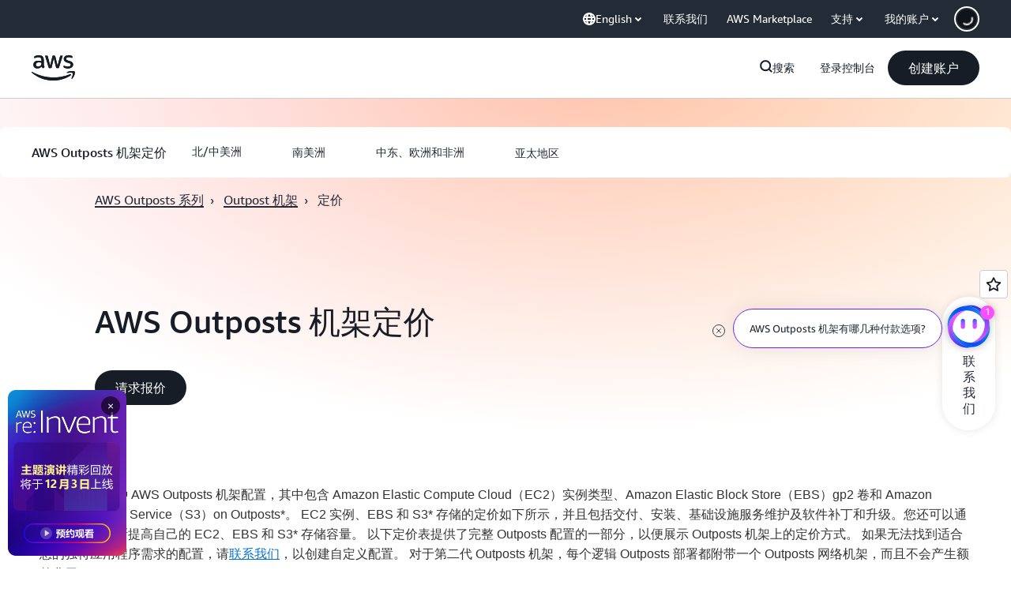

--- FILE ---
content_type: text/html;charset=utf-8
request_url: https://aws.amazon.com/cn/outposts/rack/pricing/
body_size: 42797
content:
<!doctype html>
<html lang="zh-CN" data-static-assets="https://a0.awsstatic.com" class="aws-lng-zh_CN">
 <head>
  <meta http-equiv="Content-Security-Policy" content="default-src 'self' data: https://a0.awsstatic.com https://prod.us-east-1.ui.gcr-chat.marketing.aws.dev; base-uri 'none'; connect-src 'self' https://*.analytics.console.aws.a2z.com https://*.aws.corrivium.live https://*.harmony.a2z.com https://*.marketing.aws.dev https://*.panorama.console.api.aws https://*.prod.chc-features.uxplatform.aws.dev https://*.us-east-1.prod.mrc-sunrise.marketing.aws.dev https://112-tzm-766.mktoresp.com https://112-tzm-766.mktoutil.com https://8810.clrt.ai https://a0.awsstatic.com https://a0.p.awsstatic.com https://a1.awsstatic.com https://amazonwebservices.d2.sc.omtrdc.net https://amazonwebservicesinc.tt.omtrdc.net https://api-v2.builderprofile.aws.dev https://api.regional-table.region-services.aws.a2z.com https://api.us-west-2.prod.pricing.aws.a2z.com https://artifacts.us-west-2.prod.plc.billing.aws.dev https://assets.storylane.io https://auth.aws.amazon.com https://aws.amazon.com https://aws.amazon.com/p/sf/ https://aws.demdex.net https://b0.p.awsstatic.com https://c0.b0.p.awsstatic.com https://calculator.aws https://chatbot-api.us-east-1.prod.mrc-sunrise.marketing.aws.dev https://chatbot-stream-api.us-east-1.prod.mrc-sunrise.marketing.aws.dev https://clientlogger.marketplace.aws.a2z.com https://cm.everesttech.net https://csml-plc-prod.us-west-2.api.aws/plc/csml/logging https://d0.awsstatic.com https://d0.m.awsstatic.com https://d1.awsstatic.com https://d1fgizr415o1r6.cloudfront.net https://d2bmgek65me099.cloudfront.net https://d2c.aws.amazon.com https://d3borx6sfvnesb.cloudfront.net https://dftu77xade0tc.cloudfront.net https://dpm.demdex.net https://edge.adobedc.net https://fls-na.amazon.com https://i18n-string.us-west-2.prod.pricing.aws.a2z.com https://iad.staging.prod.tv.awsstatic.com https://infra-api.us-east-1.prod.mrc-sunrise.marketing.aws.dev https://ingestion.aperture-public-api.feedback.console.aws.dev https://jhewqjrl5k.execute-api.us-west-2.amazonaws.com https://livechat-api.us-east-1.prod.mrc-sunrise.marketing.aws.dev https://log.clrt.ai https://pricing-table.us-west-2.prod.site.p.awsstatic.com https://prod-us-west-2.csp-report.marketing.aws.dev https://prod.log.shortbread.aws.dev https://prod.tools.shortbread.aws.dev https://prod.us-east-1.api.gcr-chat.marketing.aws.dev https://prod.us-east-1.rest-bot.gcr-chat.marketing.aws.dev https://prod.us-east-1.ui.gcr-chat.marketing.aws.dev https://public.lotus.awt.aws.a2z.com https://r0.m.awsstatic.com https://s0.awsstatic.com https://s3.amazonaws.com/aws-messaging-pricing-information/ https://s3.amazonaws.com/public-pricing-agc/ https://spot-bid-advisor.s3.amazonaws.com https://t0.m.awsstatic.com https://target.aws.amazon.com https://token.us-west-2.prod.site.p.awsstatic.com https://tv.awsstatic.com https://us-west-2.prod.cxm.marketing.aws.dev https://view-stage.us-west-2.prod.pricing.aws.a2z.com https://view-staging.us-east-1.prod.plc1-prod.pricing.aws.a2z.com https://vs.aws.amazon.com https://webchat-aws.clink.cn https://wrp.aws.amazon.com https://www.youtube-nocookie.com https://xcxrmtkxx5.execute-api.us-east-1.amazonaws.com/prod/ wss://*.transport.connect.us-east-1.amazonaws.com wss://prod.us-east-1.wss-bot.gcr-chat.marketing.aws.dev wss://webchat-aws.clink.cn; font-src 'self' data: https://a0.awsstatic.com https://f0.awsstatic.com https://fonts.gstatic.com https://prod.us-east-1.ui.gcr-chat.marketing.aws.dev; frame-src 'self' https://*.widget.console.aws.amazon.com https://aws.demdex.net https://aws.storylane.io https://c0.b0.p.awsstatic.com https://calculator.aws https://conversational-experience-worker.widget.console.aws.amazon.com/lotus/isolatedIFrame https://dpm.demdex.net https://pricing-table.us-west-2.prod.site.p.awsstatic.com https://token.us-west-2.prod.site.p.awsstatic.com https://www.youtube-nocookie.com; img-src 'self' blob: data: https://*.vidyard.com https://*.ytimg.com https://a0.awsstatic.com https://amazonwebservices.d2.sc.omtrdc.net https://app-pages.storylane.io https://avatars.builderprofile.aws.dev https://aws-quickstart.s3.amazonaws.com https://aws.amazon.com https://aws.demdex.net https://awsmedia.s3.amazonaws.com https://chat.us-east-1.prod.mrc-sunrise.marketing.aws.dev https://cm.everesttech.net https://cx0.m.awsstatic.com https://d1.awsstatic.com https://d1d1et6laiqoh9.cloudfront.net https://d2908q01vomqb2.cloudfront.net https://d2c.aws.amazon.com https://d2cpw7vd6a2efr.cloudfront.net https://d36cz9buwru1tt.cloudfront.net https://d7umqicpi7263.cloudfront.net https://docs.aws.amazon.com https://dpm.demdex.net https://fls-na.amazon.com https://google.ca https://google.co.in https://google.co.jp https://google.co.th https://google.co.uk https://google.com https://google.com.ar https://google.com.au https://google.com.br https://google.com.hk https://google.com.mx https://google.com.tr https://google.com.tw https://google.de https://google.es https://google.fr https://google.it https://google.nl https://google.pl https://google.ru https://iad.staging.prod.tv.awsstatic.com https://img.youtube.com https://marketingplatform.google.com https://media.amazonwebservices.com https://p.adsymptotic.com https://pages.awscloud.com https://prod.us-east-1.ui.gcr-chat.marketing.aws.dev https://s3.amazonaws.com/aws-quickstart/ https://ssl-static.libsyn.com https://static-cdn.jtvnw.net https://tv.awsstatic.com https://webchat-aws.clink.cn https://www.google.com https://www.linkedin.com https://yt3.ggpht.com; media-src 'self' blob: https://*.aws.corrivium.live https://*.libsyn.com https://a0.awsstatic.com https://anchor.fm https://awsmedia.s3.amazonaws.com https://awspodcastsiberiaent.s3.eu-west-3.amazonaws.com https://chat.us-east-1.prod.mrc-sunrise.marketing.aws.dev https://chtbl.com https://content.production.cdn.art19.com https://cx0.m.awsstatic.com https://d1.awsstatic.com https://d1hemuljm71t2j.cloudfront.net https://d1le29qyzha1u4.cloudfront.net https://d1oqpvwii7b6rh.cloudfront.net https://d1vo51ubqkiilx.cloudfront.net https://d1yyh5dhdgifnx.cloudfront.net https://d2908q01vomqb2.cloudfront.net https://d2a6igt6jhaluh.cloudfront.net https://d3ctxlq1ktw2nl.cloudfront.net https://d3h2ozso0dirfl.cloudfront.net https://dgen8gghn3u86.cloudfront.net https://dk261l6wntthl.cloudfront.net https://download.stormacq.com/aws/podcast/ https://dts.podtrac.com https://iad.staging.prod.tv.awsstatic.com https://media.amazonwebservices.com https://mktg-apac.s3-ap-southeast-1.amazonaws.com https://rss.art19.com https://s3-ap-northeast-1.amazonaws.com/aws-china-media/ https://tv.awsstatic.com https://www.buzzsprout.com; object-src 'none'; script-src 'sha256-MVByN41WXuZttfzESADJDOaX6LM709R7HjWyeq9RZg8=' 'nonce-SUTY3E1ZuNjZeimVrppZ3e8DRapPLtZIay4DpUwCKSQ=' 'self' blob: https://*.cdn.console.awsstatic.com https://*.cdn.uis.awsstatic.com https://*.us-east-1.prod.mrc-sunrise.marketing.aws.dev https://a.b.cdn.console.awsstatic.com https://a0.awsstatic.com https://amazonwebservicesinc.tt.omtrdc.net https://artifacts.us-west-2.prod.plc.billing.aws.dev https://b0.p.awsstatic.com https://cdn.builderprofile.aws.dev https://cx0.m.awsstatic.com https://d0.m.awsstatic.com https://d2bmgek65me099.cloudfront.net https://d2c.aws.amazon.com https://googleads.g.doubleclick.net https://loader.us-east-1.prod.mrc-sunrise.marketing.aws.dev https://prod.us-east-1.ui.gcr-chat.marketing.aws.dev https://r0.m.awsstatic.com https://spot-price.s3.amazonaws.com https://static.doubleclick.net https://t0.m.awsstatic.com https://token.us-west-2.prod.site.p.awsstatic.com https://website.spot.ec2.aws.a2z.com https://www.google.com https://www.gstatic.com https://www.youtube.com/iframe_api https://www.youtube.com/s/player/; style-src 'self' 'unsafe-inline' https://a0.awsstatic.com https://assets.storylane.io https://b0.p.awsstatic.com https://cx0.m.awsstatic.com https://prod.us-east-1.ui.gcr-chat.marketing.aws.dev https://t0.m.awsstatic.com https://token.us-west-2.prod.site.p.awsstatic.com" data-report-uri="https://prod-us-west-2.csp-report.marketing.aws.dev/submit">
  <meta charset="UTF-8">
  <meta name="viewport" content="width=device-width, initial-scale=1.0">
  <link rel="preconnect" href="https://a0.awsstatic.com" crossorigin="anonymous">
  <link rel="dns-prefetch" href="https://a0.awsstatic.com">
  <link rel="dns-prefetch" href="https://d1.awsstatic.com">
  <link rel="dns-prefetch" href="https://amazonwebservicesinc.tt.omtrdc.net">
  <link rel="dns-prefetch" href="https://s0.awsstatic.com">
  <link rel="dns-prefetch" href="https://t0.awsstatic.com">
  <title>AWS Outposts 机架定价</title>
  <link rel="canonical" href="https://aws.amazon.com/cn/outposts/rack/pricing/">
  <link rel="alternate" href="https://aws.amazon.com/outposts/rack/pricing/" hreflang="en-us">
  <link rel="alternate" href="https://aws.amazon.com/cn/outposts/rack/pricing/" hreflang="zh-cn">
  <meta name="template" content="legacy-awsm">
  <meta property="og:type" content="website">
  <meta property="og:site_name" content="Amazon Web Services, Inc.">
  <meta property="og:title" content="AWS Outposts 机架定价">
  <meta property="og:updated_time" content="2025-11-13T17:42:49.971-0800">
  <meta property="og:url" content="https://aws.amazon.com/cn/outposts/rack/pricing/">
  <meta property="og:locale" content="zh_CN">
  <meta property="og:locale:alternate" content="ar_SA">
  <meta property="og:locale:alternate" content="de_DE">
  <meta property="og:locale:alternate" content="en_US">
  <meta property="og:locale:alternate" content="es_ES">
  <meta property="og:locale:alternate" content="fr_FR">
  <meta property="og:locale:alternate" content="id_ID">
  <meta property="og:locale:alternate" content="it_IT">
  <meta property="og:locale:alternate" content="ja_JP">
  <meta property="og:locale:alternate" content="ko_KR">
  <meta property="og:locale:alternate" content="pt_BR">
  <meta property="og:locale:alternate" content="ru_RU">
  <meta property="og:locale:alternate" content="th_TH">
  <meta property="og:locale:alternate" content="tr_TR">
  <meta property="og:locale:alternate" content="vi_VN">
  <meta property="og:locale:alternate" content="zh_TW">
  <meta property="fb:pages" content="153063591397681">
  <meta property="twitter:card" content="summary">
  <meta property="twitter:site" content="@awscloud">
  <link rel="icon" type="image/ico" href="https://a0.awsstatic.com/libra-css/images/site/fav/favicon.ico">
  <link rel="shortcut icon" type="image/ico" href="https://a0.awsstatic.com/libra-css/images/site/fav/favicon.ico">
  <link rel="apple-touch-icon" sizes="57x57" href="https://a0.awsstatic.com/libra-css/images/site/touch-icon-iphone-114-smile.png">
  <link rel="apple-touch-icon" sizes="72x72" href="https://a0.awsstatic.com/libra-css/images/site/touch-icon-ipad-144-smile.png">
  <link rel="apple-touch-icon" sizes="114x114" href="https://a0.awsstatic.com/libra-css/images/site/touch-icon-iphone-114-smile.png">
  <link rel="apple-touch-icon" sizes="144x144" href="https://a0.awsstatic.com/libra-css/images/site/touch-icon-ipad-144-smile.png">
  <script type="application/json" id="target-mediator">
    {"pageLanguage":"zh","supportedLanguages":["ar","cn","de","en","es","fr","id","it","jp","ko","pt","ru","th","tr","tw","vi"],"offerOrigin":"https://s0.awsstatic.com"}
</script>
  <link rel="stylesheet" href="https://a0.awsstatic.com/libra-search/1.0.19/css/search.css">
  <link rel="stylesheet" href="https://a0.awsstatic.com/libra-css/css/1.0.509/style-awsm-base.css">
  <link rel="stylesheet" href="https://a0.awsstatic.com/awsm-core/0.1.6/bundle/head.css">
  <link rel="stylesheet" href="https://a0.awsstatic.com/libra-css/css/1.0.509/style-awsm-components.css">
  <script type="esms-options">{"noLoadEventRetriggers": true, "nonce":"SUTY3E1ZuNjZeimVrppZ3e8DRapPLtZIay4DpUwCKSQ="}</script>
  <script async src="https://a0.awsstatic.com/eb-csr/2.0.15/polyfills/es-module-shims/es-module-shims.js"></script>
  <script type="importmap" data-head-renderable="true">{"imports":{"react":"https://a0.awsstatic.com/eb-csr/2.0.15/react/react.js","react/jsx-runtime":"https://a0.awsstatic.com/eb-csr/2.0.15/react/jsx-runtime.js","react-dom":"https://a0.awsstatic.com/eb-csr/2.0.15/react/react-dom.js","react-dom/server":"https://a0.awsstatic.com/eb-csr/2.0.15/react/server-browser.js","react-dom-server-browser":"https://a0.awsstatic.com/eb-csr/2.0.15/react/react-dom-server-browser.js","sanitize-html":"https://a0.awsstatic.com/eb-csr/2.0.15/sanitize-html/index.js","video.js":"https://a0.awsstatic.com/eb-csr/2.0.15/videojs/video.js","videojs-event-tracking":"https://a0.awsstatic.com/eb-csr/2.0.15/videojs/videojs-event-tracking.js","videojs-hotkeys":"https://a0.awsstatic.com/eb-csr/2.0.15/videojs/videojs-hotkeys.js","videojs-youtube":"https://a0.awsstatic.com/eb-csr/2.0.15/videojs/videojs-youtube.js","@amzn/awsmcc":"https://a0.awsstatic.com/awsmcc/1.0.1/bundle/index.js"}}</script>
  <script type="application/json" id="aws-page-settings" data-head-renderable="true">{"supportedLanguages":["ar","cn","de","en","es","fr","id","it","jp","ko","pt","ru","th","tr","tw","vi"],"defaultLanguage":"en","logDataSet":"LIVE:PROD","logInstance":"PUB","csdsEndpoint":"https://d2c.aws.amazon.com/","isLoggingEnabled":true,"currentLanguage":"zh-CN","currentStage":"Prod","isRTL":false,"framework":"v3","drTemplateStoreHost":"https://t0.m.awsstatic.com","isBJS":false,"awstvVideoAPIOrigin":"//aws.amazon.com","awstvVideoAssetOrigin":"https://tv.awsstatic.com","requireBaseUrl":"https://a0.awsstatic.com","requirePackages":[{"name":"libra","location":"libra/1.0.600"}],"requirePaths":{"plc":"https://a0.awsstatic.com/plc/js/1.0.138/plc","pricing-calculator":"https://a0.awsstatic.com/pricing-calculator/js/1.0.2","pricing-savings-plan":"https://a0.awsstatic.com/pricing-savings-plan/js/1.0.23","libra-search":"https://a0.awsstatic.com/libra-search/1.0.19/js"},"g11nLibPath":"https://a0.awsstatic.com/g11n-lib/2.0.108","i18nStringPath":"https://i18n-string.us-west-2.prod.pricing.aws.a2z.com"}</script>
  <script src="https://a0.awsstatic.com/awsm-core/0.1.6/bundle/gdeps.js"></script>
  <script type="module" src="https://a0.awsstatic.com/awsm-core/0.1.6/bundle/head.js"></script>
  <link rel="stylesheet" href="https://a0.awsstatic.com/eb-csr/2.0.15/orchestrate.css">
  <script type="module" async src="https://a0.awsstatic.com/eb-csr/2.0.15/orchestrate.js"></script>
  <script type="module" async id="awsm-csa" data-awsm-csa-meta="{&quot;env&quot;:{&quot;stage&quot;:&quot;prod&quot;}}" src="https://d0.m.awsstatic.com/awsm-acslibs/1.0.0/bundle/index.js"></script>
  <script src="https://a0.awsstatic.com/s_code/js/3.0/awshome_s_code.js"></script>
  <script async data-js-script="target-mediator" src="https://a0.awsstatic.com/target/1.0.127/aws-target-mediator.js"></script>
  <script src="https://a0.awsstatic.com/libra/1.0.600/libra-head.js"></script>
  <script defer src="https://token.us-west-2.prod.site.p.awsstatic.com/websitev2/main.bundle.js"></script>
  <script defer src="https://b0.p.awsstatic.com/client-side-redirect/main.js"></script>
  <link rel="stylesheet" href="https://token.us-west-2.prod.site.p.awsstatic.com/websitev2/static/css/main.bundle.css">
  <link rel="stylesheet" href="https://b0.p.awsstatic.com/client-side-redirect/main.css">
  <link rel="stylesheet" href="https://a0.awsstatic.com/pricing-savings-plan/css/1.0.23/pricing-savings-plan-iframe.css">
  <meta name="baidu-site-verification" content="codeva-IAqCchMwW7">
  <meta name="360-site-verification" content="cbe5c6f0249e273e71fffd6d6580ce09">
  <meta name="shenma-site-verification" content="79b94bb338f010af876605819a332e19_1617844070">
  <meta name="sogou_site_verification" content="Ow8cCy3Hgq">
  <meta name="google-site-verification" content="XHghG81ulgiW-3EylGcF48sG28tBW5EH0bNUhgo_DrU">
  <meta name="msvalidate.01" content="6F92E52A288E266E30C2797ECB5FCCF3">
  <link data-eb-tpl-style="" href="https://t0.m.awsstatic.com/tmpl/awsm-rt/esm/templates/rt-global-nav/1.0.0/rt-global-nav.096e0ce5c4.css" rel="stylesheet" type="text/css">
  <link data-eb-tpl-style="" href="https://t0.m.awsstatic.com/tmpl/awsm-rt/esm/templates/rt-live-hero/1.0.0/rt-live-hero.6e07135e7b.css" rel="stylesheet" type="text/css">
  <link data-eb-tpl-style="" href="https://t0.m.awsstatic.com/tmpl/awsm-rt/esm/templates/rt-subnav/1.0.0/rt-subnav.afcc9206b5.css" rel="stylesheet" type="text/css">
  <link data-eb-tpl-style="" href="https://t0.m.awsstatic.com/tmpl/awsm-rt/esm/templates/rt-footer/1.0.0/rt-footer.ff4bb27d37.css" rel="stylesheet" type="text/css">
  <link data-eb-tpl-style="" href="https://t0.m.awsstatic.com/tmpl/awsm-rt/esm/templates/rt-da-deluxe-card-collection/1.0.0/rt-da-deluxe-card-collection.b0cfa5990e.css" rel="stylesheet" type="text/css">
 </head>
 <body class="awsm page basicpage " id="page-1adc51c4bb" data-cmp-link-accessibility-enabled data-cmp-link-accessibility-text="opens in a new tab">
  <script id="awsc-panorama-bundle" type="text/javascript" src="https://prod.pa.cdn.uis.awsstatic.com/panorama-nav-init.js" data-config="{&quot;appEntity&quot;:&quot;aws-marketing&quot;,&quot;region&quot;:&quot;us-west-1&quot;,&quot;service&quot;:&quot;global-site&quot;,&quot;trackerConstants&quot;:{&quot;cookieDomain&quot;:&quot;aws.amazon.com&quot;}}" async="true"></script>
  <a aria-label="Skip to main content link" class="m-sr-only m-sr-only-focusable m-skip-el" href="#aws-page-content-main" id="aws-page-skip-to-main">跳至主要内容</a>
  <div class="header htlwrapper m-global-header">
   <div data-custom-params="{}" data-trk-params="{}">
    <div data-eb-slot="awsm-d28c601a-bb74-412a-90a0-6619515b0918" data-eb-slot-meta="{'version':'1.0','slotId':'awsm-d28c601a-bb74-412a-90a0-6619515b0918','experienceId':'a03b8e72-da5a-4bef-837f-f8e0558920a2','allowBlank':false,'hasAltExp':false,'isRTR':false,'dataKey':'null','filters':{'limit':15,'query':'tag \u003d \'global-nav#global-nav-items\''}}">
     <div data-eb-tpl-n="awsm-rt/rt-global-nav" data-eb-tpl-v="1.0.0" data-eb-ce="" data-eb-c-scope="d28c601a-bb74-412a-90a0-6619515b0918" data-eb-d-scope="INLINE" data-eb-locale="zh-CN" data-eb-784e8193="" data-eb-ssr-ce="" data-eb-tpl-ns="awsmRT" data-eb-hydrated="pending">
      <script type="application/json">{"data":{"items":[{"fields":{"globalNav":"{\"dark\":false,\"logoAlt\":\"AWS\",\"logoLink\":\"https://aws.amazon.com/?nc2\\u003dh_home\",\"searchURL\":\"api\",\"createAccountButtonLabel\":\"创建账户\",\"createAccountButtonURL\":\"https://portal.aws.amazon.com/gp/aws/developer/registration/index.html?nc2\\u003dh_su\\u0026src\\u003dheader_signup\",\"signinLabel\":\"登录控制台\",\"signinURL\":\"https://console.aws.amazon.com/console/home/?nc2\\u003dh_si\\u0026src\\u003dheader-signin\",\"showFeedback\":true,\"schemaVersion\":2.0,\"items\":[{\"name\":\"re:Invent\",\"linkURL\":\"https://reinvent.awsevents.com/?nc2\\u003dh_l1_f\\u0026trk\\u003dc775b40b-0f43-4b55-9eb1-a0ef0787360c\",\"variant\":\"featured\"},{\"name\":\"探索 AWS\",\"columnsLayout\":\"3-1\",\"linkURL\":\"\",\"columns\":[{\"heading\":\"探索主题\",\"subheading\":\"\",\"type\":\"ListColumn\",\"discoverCards\":[{\"title\":\"线上体验 AWS re:Invent\",\"badge\":\"Event\",\"hyperLink\":\"https://reinvent.awsevents.com/livestream/?nc2\\u003dh_dsc_ex_s1\\u0026trk\\u003dc775b40b-0f43-4b55-9eb1-a0ef0787360c\",\"imageSrc\":\"https://d1.awsstatic.com/onedam/marketing-channels/website/aws/en_US/global-nav/m9y25-discover-aws-reinvent-session-catalog.0f0f06f8b5f05d7c8f32a8dd40ab11e2b2e6e5de.jpg\",\"imageAlt\":\"抽象图片\"},{\"title\":\"了解 Rainier 项目：世界上最大的人工智能计算集群之一\",\"badge\":\"Now available\",\"hyperLink\":\"https://www.aboutamazon.com/news/aws/aws-project-rainier-ai-trainium-chips-compute-cluster?nc2\\u003dh_dsc_ex_s2\",\"imageSrc\":\"https://d1.awsstatic.com/onedam/marketing-channels/website/aws/en_US/global-nav/m10y25-discover-reinvent-builder-track.0de783e01bc5a82eedbea69e1ce7e3ab78a1ee3d.jpg\",\"imageAlt\":\"抽象图片\"},{\"title\":\"代理式人工智能驱动的面向企业用户的数字工作空间\",\"badge\":\"Now available\",\"hyperLink\":\"https://aws.amazon.com/quicksuite?nc2\\u003dh_dsc_ex_s3\",\"imageSrc\":\"https://d1.awsstatic.com/onedam/marketing-channels/website/aws/en_US/global-nav/m10y25-discover-amazon-quick-suite.317c8c1184eaeee1b96aac3cd3c9305d287957b4.jpg\",\"imageAlt\":\"抽象图片\"}],\"items\":[{\"title\":\"探索 re:Invent：主题演讲、会议和体验指南\",\"eyebrow\":\"活动\",\"hyperLink\":\"https://reinvent.awsevents.com/agenda/?nc2\\u003dh_dsc_ex_s4\\u0026trk\\u003dc775b40b-0f43-4b55-9eb1-a0ef0787360c\"},{\"title\":\"人工智能梦之队：AWS 和 NBA 开启新时代\",\"eyebrow\":\"AWS 为每一次扣篮提供动力\",\"hyperLink\":\"https://aws.amazon.com/sports/nba/?nc2\\u003dh_dsc_ex_s5\"},{\"title\":\"Amazon Bedrock AgentCore 现已正式推出\",\"eyebrow\":\"现已推出\",\"hyperLink\":\"https://aws.amazon.com/bedrock/agentcore/?nc2\\u003dh_dsc_ex_s6\"}],\"hyperLinks\":[{\"hyperlinkUrl\":\"https://aws.amazon.com/new/?nc2\\u003dh_dsc_new\",\"hyperlinkText\":\"新闻和公告\"},{\"hyperlinkUrl\":\"https://aws.amazon.com/blogs/?nc2\\u003dh_dsc_blg\",\"hyperlinkText\":\"AWS Blog\"}]},{\"heading\":\"体验 AWS re:Invent\",\"subheading\":\"re:Invent 2025：体验 AWS 的最新创新成果、进行同行交流学习、参与专家主持的讨论，并获得宝贵的人脉拓展机会。\",\"imageSrc\":\"https://d1.awsstatic.com/onedam/marketing-channels/website/aws/en_US/global-nav/m10y25-discover-reinvent-right-column.9753e12575fc63974ed2131d8d987e82a76fa0d0.jpg\",\"imageAlt\":\"抽象插图\",\"type\":\"FeaturedColumn\",\"hyperLinks\":[{\"hyperlinkUrl\":\"https://reinvent.awsevents.com/?nc2\\u003dh_dsc_aa_re\\u0026trk\\u003dc775b40b-0f43-4b55-9eb1-a0ef0787360c\",\"hyperlinkText\":\"探索活动\"},{\"hyperlinkUrl\":\"https://aws.amazon.com/what-is-aws/?nc2\\u003dh_dsc_aa_wtaws\",\"hyperlinkText\":\"为何选择 AWS\"},{\"hyperlinkUrl\":\"https://aws.amazon.com/getting-started/?nc2\\u003dh_dsc_aa_gs\",\"hyperlinkText\":\"入门\"},{\"hyperlinkUrl\":\"https://aws.amazon.com/security/?nc2\\u003dh_dsc_aa_sec\",\"hyperlinkText\":\"安全性\"},{\"hyperlinkUrl\":\"https://aws.amazon.com/compliance/?nc2\\u003dh_dsc_aa_cmp\",\"hyperlinkText\":\"合规性\"},{\"hyperlinkUrl\":\"https://aws.amazon.com/trust-center/?nc2\\u003dh_dsc_aa_trc\",\"hyperlinkText\":\"信任中心\"},{\"hyperlinkUrl\":\"https://aws.amazon.com/sustainability/?nc2\\u003dh_dsc_aa_sus\",\"hyperlinkText\":\"可持续性\"},{\"hyperlinkText\":\"全球基础设施\",\"hyperlinkUrl\":\"https://aws.amazon.com/about-aws/global-infrastructure/?nc2\\u003dh_dsc_aa_gi\"}]}]},{\"name\":\"产品\",\"columnsLayout\":\"1-3\",\"linkURL\":\"\",\"subNav\":[{\"name\":\"特色产品\",\"linkURL\":\"\",\"columns\":[{\"heading\":\"特色产品\",\"subheading\":\"开始使用这些特色服务之一或浏览全部\",\"hyperlinkText\":\"浏览所有产品\",\"hyperlinkUrl\":\"https://aws.amazon.com/products/?nc2\\u003dh_prod_fs_prod\",\"type\":\"ListColumn\",\"items\":[{\"title\":\"Amazon Quick Suite\",\"body\":\"整合人工智能代理，以实现研究、业务洞察和自动化的数字工作空间\",\"hyperLink\":\"https://aws.amazon.com/quicksuite/?nc2\\u003dh_prod_fs_qksu\"},{\"title\":\"Transform\",\"body\":\"代理式人工智能可加速 .NET、大型机和 VMware 工作负载的现代化\",\"hyperLink\":\"https://aws.amazon.com/transform/?nc2\\u003dh_prod_fs_trns\"},{\"title\":\"Aurora\",\"body\":\"适用于 PostgreSQL、MySQL 和 DSQL 的无服务器关系数据库服务\",\"hyperLink\":\"https://aws.amazon.com/rds/aurora/?nc2\\u003dh_prod_fs_aa\"},{\"title\":\"Amazon Bedrock\",\"body\":\"用于构建生成式人工智能应用程序和代理的端到端平台\",\"hyperLink\":\"https://aws.amazon.com/bedrock/?nc2\\u003dh_prod_fs_br\"},{\"title\":\"Amazon Connect\",\"body\":\"AI 原生全渠道云联系中心\",\"hyperLink\":\"https://aws.amazon.com/connect/?nc2\\u003dh_prod_fs_cnct\"},{\"title\":\"EC2\",\"body\":\"安全且可调整大小的计算容量，支持几乎所有工作负载\",\"hyperLink\":\"https://aws.amazon.com/ec2/?nc2\\u003dh_prod_fs_ec2\"},{\"title\":\"Nova\",\"body\":\"提供前沿智能和最高性价比的基础模型\",\"hyperLink\":\"https://aws.amazon.com/ai/generative-ai/nova/?nc2\\u003dh_prod_fs_nov\"},{\"title\":\"SageMaker\",\"body\":\"适用于所有数据、分析和 AI 的中心\",\"hyperLink\":\"https://aws.amazon.com/sagemaker/?nc2\\u003dh_prod_fs_sgm\"},{\"title\":\"S3\",\"body\":\"适用于 AI、分析和存档的几乎无限的安全对象存储\",\"hyperLink\":\"https://aws.amazon.com/s3/?nc2\\u003dh_prod_fs_s3\"}],\"resourceCards\":[{\"title\":\"最新资讯\",\"body\":\"探索新功能和最新技术\",\"hyperLink\":\"https://aws.amazon.com/new/?nc2\\u003dh_rc_new\",\"imageSrc\":\"https://d1.awsstatic.com/onedam/marketing-channels/website/aws/en_US/global-nav/aws-library_illustration_culture_2_1200.77dd122bde9af49ea0c09cdc009c193866f62ad7.jpg\",\"imageAlt\":\"alt\",\"background\":true},{\"title\":\"客户成功案例\",\"body\":\"了解世界各地的客户如何加速云进程\",\"hyperLink\":\"https://aws.amazon.com/solutions/case-studies/?nc2\\u003dh_rc_cs\",\"imageSrc\":\"https://d1.awsstatic.com/onedam/marketing-channels/website/aws/en_US/global-nav/aws-library_illustration_culture_11_1200.29c48d4e742090396f61d0c5d5eec4ea8d714817.jpg\",\"imageAlt\":\"alt\",\"background\":true}]}]},{\"name\":\"分析\",\"linkURL\":\"\",\"columns\":[{\"heading\":\"分析\",\"subheading\":\"优化分析和 AI 工作负载的性能和规模\",\"hyperlinkText\":\"转至“分析”中心\",\"hyperlinkUrl\":\"https://aws.amazon.com/big-data/datalakes-and-analytics/?nc2\\u003dh_prod_an_hub\",\"type\":\"ListColumn\",\"items\":[{\"title\":\"Athena\",\"body\":\"使用 SQL 在 S3 中查询数据的服务\",\"hyperLink\":\"https://aws.amazon.com/athena/?nc2\\u003dh_prod_an_ath\"},{\"title\":\"AWS EMR\",\"body\":\"轻松运行大数据框架\",\"hyperLink\":\"https://aws.amazon.com/emr/?nc2\\u003dh_prod_an_emr\"},{\"title\":\"Glue\",\"body\":\"简单、可扩展的无服务器数据集成\",\"hyperLink\":\"https://aws.amazon.com/glue/?nc2\\u003dh_prod_an_glu\"},{\"title\":\"Managed Streaming for Apache Kafka\",\"body\":\"完全托管式 Apache Kafka 服务\",\"hyperLink\":\"https://aws.amazon.com/msk/?nc2\\u003dh_prod_an_msak\"},{\"title\":\"OpenSearch Service\",\"body\":\"适用于日志、文本和跟踪数据的搜索和分析引擎\",\"hyperLink\":\"https://aws.amazon.com/opensearch-service/?nc2\\u003dh_prod_an_es\"},{\"title\":\"QuickSight\",\"body\":\"高速业务分析服务\",\"hyperLink\":\"https://aws.amazon.com/quicksight/?nc2\\u003dh_prod_an_qs\"},{\"title\":\"Redshift\",\"body\":\"便捷、简易且经济高效的数据仓库\",\"hyperLink\":\"https://aws.amazon.com/redshift/?nc2\\u003dh_prod_an_rs\"},{\"title\":\"SageMaker\",\"body\":\"适用于所有数据、分析和人工智能的中心\",\"hyperLink\":\"https://aws.amazon.com/sagemaker/?nc2\\u003dh_prod_an_sgm\"}],\"browseAllItem\":{\"title\":\"浏览所有分析产品\",\"hyperLink\":\"https://aws.amazon.com/big-data/datalakes-and-analytics/?nc2\\u003dh_prod_an_hub\"},\"resourceCards\":[{\"title\":\"最新资讯\",\"body\":\"探索新功能和最新技术\",\"hyperLink\":\"https://aws.amazon.com/new/?nc2\\u003dh_rc_new\",\"imageSrc\":\"https://d1.awsstatic.com/onedam/marketing-channels/website/aws/en_US/global-nav/aws-library_illustration_culture_2_1200.77dd122bde9af49ea0c09cdc009c193866f62ad7.jpg\",\"imageAlt\":\"alt\",\"background\":true},{\"title\":\"客户成功案例\",\"body\":\"了解世界各地的客户如何加速云进程\",\"hyperLink\":\"https://aws.amazon.com/solutions/case-studies/?nc2\\u003dh_rc_cs\",\"imageSrc\":\"https://d1.awsstatic.com/onedam/marketing-channels/website/aws/en_US/global-nav/aws-library_illustration_culture_11_1200.29c48d4e742090396f61d0c5d5eec4ea8d714817.jpg\",\"imageAlt\":\"alt\",\"background\":true}]}]},{\"name\":\"应用程序集成\",\"linkURL\":\"\",\"columns\":[{\"heading\":\"应用程序集成\",\"subheading\":\"通过较少代码集成分布式系统和无服务器应用程序\",\"hyperlinkText\":\"转至“应用程序集成”中心\",\"hyperlinkUrl\":\"https://aws.amazon.com/products/application-integration/?nc2\\u003dh_prod_ap_hub\",\"type\":\"ListColumn\",\"items\":[{\"title\":\"API Gateway\",\"body\":\"完全托管的服务，用于保护和扩展 RESTful API\",\"hyperLink\":\"https://aws.amazon.com/api-gateway/?nc2\\u003dh_prod_ap_apig\"},{\"title\":\"AppFlow\",\"body\":\"SaaS 应用程序与 AWS 服务的无代码集成\",\"hyperLink\":\"https://aws.amazon.com/appflow/?nc2\\u003dh_prod_ap_af\"},{\"title\":\"AppSync\",\"body\":\"使用 GraphQL 将应用程序连接到事件、数据和 AI 模型\",\"hyperLink\":\"https://aws.amazon.com/appsync/?nc2\\u003dh_prod_ap_apps\"},{\"title\":\"EventBridge\",\"body\":\"在 AWS、SaaS 或现有系统上大规模构建事件驱动的应用程序\",\"hyperLink\":\"https://aws.amazon.com/eventbridge/?nc2\\u003dh_prod_ap_eb\"},{\"title\":\"MQ\",\"body\":\"托管式消息代理服务\",\"hyperLink\":\"https://aws.amazon.com/amazon-mq/?nc2\\u003dh_prod_ap_mq\"},{\"title\":\"Simple Notification Service（SNS）\",\"body\":\"发布/订阅、短信、电子邮件和移动推送通知\",\"hyperLink\":\"https://aws.amazon.com/sns/?nc2\\u003dh_prod_ap_sns\"},{\"title\":\"Simple Queue Service（SQS）\",\"body\":\"托管式消息队列\",\"hyperLink\":\"https://aws.amazon.com/sqs/?nc2\\u003dh_prod_ap_sqs\"},{\"title\":\"Step Functions\",\"body\":\"适用于分布式应用程序的可视工作流\",\"hyperLink\":\"https://aws.amazon.com/step-functions/?nc2\\u003dh_prod_ap_stf\"}],\"browseAllItem\":{\"title\":\"浏览所有应用程序集成产品\",\"hyperLink\":\"https://aws.amazon.com/products/application-integration/?nc2\\u003dh_prod_ap_hub\"},\"resourceCards\":[{\"title\":\"最新资讯\",\"body\":\"探索新功能和最新技术\",\"hyperLink\":\"https://aws.amazon.com/new/?nc2\\u003dh_rc_new\",\"imageSrc\":\"https://d1.awsstatic.com/onedam/marketing-channels/website/aws/en_US/global-nav/aws-library_illustration_culture_2_1200.77dd122bde9af49ea0c09cdc009c193866f62ad7.jpg\",\"imageAlt\":\"alt\",\"background\":true},{\"title\":\"客户成功案例\",\"body\":\"了解世界各地的客户如何加速云进程\",\"hyperLink\":\"https://aws.amazon.com/solutions/case-studies/?nc2\\u003dh_rc_cs\",\"imageSrc\":\"https://d1.awsstatic.com/onedam/marketing-channels/website/aws/en_US/global-nav/aws-library_illustration_culture_11_1200.29c48d4e742090396f61d0c5d5eec4ea8d714817.jpg\",\"imageAlt\":\"alt\",\"background\":true}]}]},{\"name\":\"人工智能\",\"linkURL\":\"\",\"columns\":[{\"heading\":\"人工智能\",\"subheading\":\"在 AWS 上创造和扩展下一波人工智能创新\",\"hyperlinkText\":\"转至“人工智能”中心\",\"hyperlinkUrl\":\"https://aws.amazon.com/ai/?nc2\\u003dh_prod_ai_hub\",\"type\":\"ListColumn\",\"items\":[{\"title\":\"Amazon Bedrock\",\"body\":\"用于构建生成式人工智能应用程序和代理的端到端平台\",\"hyperLink\":\"https://aws.amazon.com/bedrock/?nc2\\u003dh_prod_ai_br\"},{\"title\":\"Amazon Bedrock AgentCore\",\"body\":\"全面的代理式平台，可使用任何框架或模型加快代理投入生产的速度\",\"hyperLink\":\"https://aws.amazon.com/bedrock/agentcore/?nc2\\u003dh_prod_ai_brac\"},{\"title\":\"Amazon Connect\",\"body\":\"AI 原生全渠道云联系中心\",\"hyperLink\":\"https://aws.amazon.com/connect/?nc2\\u003dh_prod_ai_cnct\"},{\"title\":\"Inferentia\",\"body\":\"机器学习推理芯片\",\"hyperLink\":\"https://aws.amazon.com/ai/machine-learning/inferentia/?nc2\\u003dh_prod_ai_inf\"},{\"title\":\"Amazon Q\",\"body\":\"采用生成式人工智能技术的工作助理\",\"hyperLink\":\"https://aws.amazon.com/q/?nc2\\u003dh_prod_ai_q\"},{\"title\":\"Nova\",\"body\":\"提供前沿智能和最高性价比的基础模型\",\"hyperLink\":\"https://aws.amazon.com/ai/generative-ai/nova/?nc2\\u003dh_prod_ai_nov\"},{\"title\":\"SageMaker\",\"body\":\"用于构建、训练和部署机器学习和基础模型的托管服务\",\"hyperLink\":\"https://aws.amazon.com/sagemaker-ai/?nc2\\u003dh_prod_ai_sgm\"},{\"title\":\"Trainium\",\"body\":\"用于深度学习和生成式人工智能训练的高性能、低成本人工智能芯片\",\"hyperLink\":\"https://aws.amazon.com/ai/machine-learning/trainium/?nc2\\u003dh_prod_ai_trn\"}],\"browseAllItem\":{\"title\":\"浏览所有人工智能产品\",\"hyperLink\":\"https://aws.amazon.com/ai/?nc2\\u003dh_prod_ai_hub\"},\"resourceCards\":[{\"title\":\"最新资讯\",\"body\":\"探索新功能和最新技术\",\"hyperLink\":\"https://aws.amazon.com/new/?nc2\\u003dh_rc_new\",\"imageSrc\":\"https://d1.awsstatic.com/onedam/marketing-channels/website/aws/en_US/global-nav/aws-library_illustration_culture_2_1200.77dd122bde9af49ea0c09cdc009c193866f62ad7.jpg\",\"imageAlt\":\"alt\",\"background\":true},{\"title\":\"客户成功案例\",\"body\":\"了解世界各地的客户如何加速云进程\",\"hyperLink\":\"https://aws.amazon.com/solutions/case-studies/?nc2\\u003dh_rc_cs\",\"imageSrc\":\"https://d1.awsstatic.com/onedam/marketing-channels/website/aws/en_US/global-nav/aws-library_illustration_culture_11_1200.29c48d4e742090396f61d0c5d5eec4ea8d714817.jpg\",\"imageAlt\":\"alt\",\"background\":true}]}]},{\"name\":\"业务应用程序\",\"linkURL\":\"\",\"columns\":[{\"heading\":\"业务应用程序\",\"subheading\":\"基于 AWS 构建或由 AWS 构建的云和原生应用程序\",\"hyperlinkText\":\"转至“业务应用程序”中心\",\"hyperlinkUrl\":\"https://aws.amazon.com/business-applications/?nc2\\u003dh_prod_ba_hub\",\"type\":\"ListColumn\",\"items\":[{\"title\":\"Amazon Connect\",\"body\":\"AI 原生全渠道云联系中心\",\"hyperLink\":\"https://aws.amazon.com/connect/?nc2\\u003dh_prod_ba_cnct\"},{\"title\":\"Just Walk Out\",\"body\":\"免费结账自主零售\",\"hyperLink\":\"https://aws.amazon.com/just-walk-out/?nc2\\u003dh_prod_ba_jwo\"},{\"title\":\"Amazon Quick Suite\",\"body\":\"整合人工智能代理，以实现研究、业务洞察和自动化的数字工作空间\",\"hyperLink\":\"https://aws.amazon.com/quicksuite/?nc2\\u003dh_prod_ba_qksu\"},{\"title\":\"QuickSight\",\"body\":\"高速业务分析服务\",\"hyperLink\":\"https://aws.amazon.com/quicksight/?nc2\\u003dh_prod_ba_qs\"},{\"title\":\"Simple Email Service（SES）\",\"body\":\"大规模入站和出站电子邮件服务\",\"hyperLink\":\"https://aws.amazon.com/ses/?nc2\\u003dh_prod_ba_ses\"},{\"title\":\"AWS Supply Chain\",\"body\":\"用于提高可见性和改善规划的 AI 应用程序\",\"hyperLink\":\"https://aws.amazon.com/aws-supply-chain/?nc2\\u003dh_prod_ba_sc\"},{\"title\":\"Wickr\",\"body\":\"端到端加密通信\",\"hyperLink\":\"https://aws.amazon.com/wickr/?nc2\\u003dh_prod_ba_wkr\"},{\"title\":\"WorkSpaces\",\"body\":\"虚拟桌面、安全 Web 浏览器和应用程序流式传输\",\"hyperLink\":\"https://aws.amazon.com/workspaces-family/workspaces/?nc2\\u003dh_prod_ba_ws\"}],\"browseAllItem\":{\"title\":\"浏览所有业务应用程序\",\"hyperLink\":\"https://aws.amazon.com/business-applications/?nc2\\u003dh_prod_ba_hub\"},\"resourceCards\":[{\"title\":\"最新资讯\",\"body\":\"探索新功能和最新技术\",\"hyperLink\":\"https://aws.amazon.com/new/?nc2\\u003dh_rc_new\",\"imageSrc\":\"https://d1.awsstatic.com/onedam/marketing-channels/website/aws/en_US/global-nav/aws-library_illustration_culture_2_1200.77dd122bde9af49ea0c09cdc009c193866f62ad7.jpg\",\"imageAlt\":\"alt\",\"background\":true},{\"title\":\"客户成功案例\",\"body\":\"了解世界各地的客户如何加速云进程\",\"hyperLink\":\"https://aws.amazon.com/solutions/case-studies/?nc2\\u003dh_rc_cs\",\"imageSrc\":\"https://d1.awsstatic.com/onedam/marketing-channels/website/aws/en_US/global-nav/aws-library_illustration_culture_11_1200.29c48d4e742090396f61d0c5d5eec4ea8d714817.jpg\",\"imageAlt\":\"alt\",\"background\":true}]}]},{\"name\":\"计算\",\"linkURL\":\"\",\"columns\":[{\"heading\":\"计算\",\"subheading\":\"运行实例、容器和无服务器计算\",\"hyperlinkText\":\"转至“计算”中心\",\"hyperlinkUrl\":\"https://aws.amazon.com/products/compute/?nc2\\u003dh_prod_cp_hub\",\"type\":\"ListColumn\",\"sections\":[{\"heading\":\"实例\",\"items\":[{\"title\":\"EC2\",\"body\":\"可完全控制计算资源的虚拟服务器\",\"hyperLink\":\"https://aws.amazon.com/ec2/?nc2\\u003dh_prod_cp_ec2\"},{\"title\":\"Elastic Beanstalk\",\"body\":\"在 AWS 上轻松迁移、部署和扩展全栈应用程序\",\"hyperLink\":\"https://aws.amazon.com/elasticbeanstalk/?nc2\\u003dh_prod_cp_ebst\"}]},{\"heading\":\"容器\",\"items\":[{\"title\":\"Elastic Container Service（ECS）\",\"body\":\"完全托管的 AWS 原生容器编排服务\",\"hyperLink\":\"https://aws.amazon.com/ecs/?nc2\\u003dh_prod_cp_ecs\"},{\"title\":\"Elastic Kubernetes Service（EKS）\",\"body\":\"用于运行容器化应用程序的托管式 Kubernetes 服务\",\"hyperLink\":\"https://aws.amazon.com/eks/?nc2\\u003dh_prod_cp_eks\"}]},{\"heading\":\"无服务器\",\"items\":[{\"title\":\"Lambda\",\"body\":\"无需考虑服务器或集群即可运行代码的服务\",\"hyperLink\":\"https://aws.amazon.com/lambda/?nc2\\u003dh_prod_cp_lbd\"}]}],\"browseAllItem\":{\"title\":\"浏览所有计算产品\",\"hyperLink\":\"https://aws.amazon.com/products/compute/?nc2\\u003dh_prod_cp_hub\"},\"resourceCards\":[{\"title\":\"最新资讯\",\"body\":\"探索新功能和最新技术\",\"hyperLink\":\"https://aws.amazon.com/new/?nc2\\u003dh_rc_new\",\"imageSrc\":\"https://d1.awsstatic.com/onedam/marketing-channels/website/aws/en_US/global-nav/aws-library_illustration_culture_2_1200.77dd122bde9af49ea0c09cdc009c193866f62ad7.jpg\",\"imageAlt\":\"alt\",\"background\":true},{\"title\":\"客户成功案例\",\"body\":\"了解世界各地的客户如何加速云进程\",\"hyperLink\":\"https://aws.amazon.com/solutions/case-studies/?nc2\\u003dh_rc_c\",\"imageSrc\":\"https://d1.awsstatic.com/onedam/marketing-channels/website/aws/en_US/global-nav/aws-library_illustration_culture_11_1200.29c48d4e742090396f61d0c5d5eec4ea8d714817.jpg\",\"imageAlt\":\"alt\",\"background\":true}]}]},{\"name\":\"联系中心\",\"linkURL\":\"\",\"columns\":[{\"heading\":\"联系中心\",\"subheading\":\"在不影响成本的情况下改变客户体验\",\"hyperlinkText\":\"转至“联系中心”中心\",\"hyperlinkUrl\":\"https://aws.amazon.com/connect/?nc2\\u003dh_prod_cc_cnct\",\"type\":\"ListColumn\",\"items\":[{\"title\":\"Amazon Connect\",\"body\":\"AI 原生全渠道云联系中心\",\"hyperLink\":\"https://aws.amazon.com/connect/?nc2\\u003dh_prod_cc_cnct\"}],\"resourceCards\":[{\"title\":\"最新资讯\",\"body\":\"探索新功能和最新技术\",\"hyperLink\":\"https://aws.amazon.com/new/?nc2\\u003dh_rc_new\",\"imageSrc\":\"https://d1.awsstatic.com/onedam/marketing-channels/website/aws/en_US/global-nav/aws-library_illustration_culture_2_1200.77dd122bde9af49ea0c09cdc009c193866f62ad7.jpg\",\"imageAlt\":\"alt\",\"background\":true},{\"title\":\"客户成功案例\",\"body\":\"了解世界各地的客户如何加速云进程\",\"hyperLink\":\"https://aws.amazon.com/solutions/case-studies/?nc2\\u003dh_rc_cs\",\"imageSrc\":\"https://d1.awsstatic.com/onedam/marketing-channels/website/aws/en_US/global-nav/aws-library_illustration_culture_11_1200.29c48d4e742090396f61d0c5d5eec4ea8d714817.jpg\",\"imageAlt\":\"alt\",\"background\":true}]}]},{\"name\":\"数据库\",\"linkURL\":\"\",\"columns\":[{\"heading\":\"数据库\",\"subheading\":\"为任何规模的 AI 和数据驱动型应用程序提供支持\",\"hyperlinkText\":\"转至“数据库”中心\",\"hyperlinkUrl\":\"https://aws.amazon.com/products/databases/?nc2\\u003dh_prod_db_hub\",\"type\":\"ListColumn\",\"items\":[{\"title\":\"Aurora\",\"body\":\"适用于 PostgreSQL、MySQL 和 DSQL 的无服务器关系数据库服务\",\"hyperLink\":\"https://aws.amazon.com/rds/aurora/?nc2\\u003dh_prod_db_aa\"},{\"title\":\"DocumentDB（与 MongoDB 兼容）\",\"body\":\"与 MongoDB-API 兼容的无服务器文档数据库服务\",\"hyperLink\":\"https://aws.amazon.com/documentdb/?nc2\\u003dh_prod_db_doc\"},{\"title\":\"DynamoDB\",\"body\":\"适用于任何规模的工作负载的无服务器分布式 NoSQL 数据库\",\"hyperLink\":\"https://aws.amazon.com/dynamodb/?nc2\\u003dh_prod_db_ddb\"},{\"title\":\"ElastiCache\",\"body\":\"与 Valkey、Memcached 和 Redis OSS 兼容的无服务器缓存\",\"hyperLink\":\"https://aws.amazon.com/elasticache/?nc2\\u003dh_prod_db_elc\"},{\"title\":\"MemoryDB\",\"body\":\"与 Valkey 和 Redis OSS 兼容的完全托管的内存数据库\",\"hyperLink\":\"https://aws.amazon.com/memorydb/?nc2\\u003dh_prod_db_memdb\"},{\"title\":\"Neptune\",\"body\":\"无服务器图形数据库和完全托管的图形分析\",\"hyperLink\":\"https://aws.amazon.com/neptune/?nc2\\u003dh_prod_db_nep\"},{\"title\":\"Oracle Database@AWS\",\"body\":\"部署在 AWS 数据中心的 Oracle 数据库、RAC 和应用程序\",\"hyperLink\":\"https://aws.amazon.com/marketplace/featured-seller/oracle/?nc2\\u003dh_prod_db_ora\"},{\"title\":\"Relational Database Service（RDS）\",\"body\":\"适用于热门关系数据库引擎的完全托管的数据库服务\",\"hyperLink\":\"https://aws.amazon.com/rds/?nc2\\u003dh_prod_db_rds\"}],\"browseAllItem\":{\"title\":\"浏览所有数据库产品\",\"hyperLink\":\"https://aws.amazon.com/products/databases/?nc2\\u003dh_prod_db_hub\"},\"resourceCards\":[{\"title\":\"最新资讯\",\"body\":\"探索新功能和最新技术\",\"hyperLink\":\"https://aws.amazon.com/new/?nc2\\u003dh_rc_new\",\"imageSrc\":\"https://d1.awsstatic.com/onedam/marketing-channels/website/aws/en_US/global-nav/aws-library_illustration_culture_2_1200.77dd122bde9af49ea0c09cdc009c193866f62ad7.jpg\",\"imageAlt\":\"alt\",\"background\":true},{\"title\":\"客户成功案例\",\"body\":\"了解世界各地的客户如何加速云进程\",\"hyperLink\":\"https://aws.amazon.com/solutions/case-studies/?nc2\\u003dh_rc_cs\",\"imageSrc\":\"https://d1.awsstatic.com/onedam/marketing-channels/website/aws/en_US/global-nav/aws-library_illustration_culture_11_1200.29c48d4e742090396f61d0c5d5eec4ea8d714817.jpg\",\"imageAlt\":\"alt\",\"background\":true}]}]},{\"name\":\"开发人员工具\",\"linkURL\":\"\",\"columns\":[{\"heading\":\"开发人员工具\",\"subheading\":\"在 AWS 上更快、更简便地开发应用程序\",\"hyperlinkText\":\"转至“开发人员”工具中心\",\"hyperlinkUrl\":\"https://aws.amazon.com/products/developer-tools/?nc2\\u003dh_prod_dt_hub\",\"type\":\"ListColumn\",\"items\":[{\"title\":\"Amazon Q 开发者版\",\"body\":\"适用于软件开发的最强大的生成式人工智能助手\",\"hyperLink\":\"https://aws.amazon.com/q/developer/?nc2\\u003dh_prod_dt_qdev\"},{\"title\":\"Amplify\",\"body\":\"轻松启动、构建和扩展 Web 和移动应用程序所需的一切\",\"hyperLink\":\"https://aws.amazon.com/amplify/?nc2\\u003dh_prod_dt_awsa\"},{\"title\":\"云开发工具包（CDK）\",\"body\":\"用于对云资源进行建模的基础设施即代码框架\",\"hyperLink\":\"https://aws.amazon.com/cdk/?nc2\\u003dh_prod_dt_cdk\"},{\"title\":\"CloudFormation\",\"body\":\"适用于 AWS 资源的基础设施即代码服务\",\"hyperLink\":\"https://aws.amazon.com/cloudformation/?nc2\\u003dh_prod_dt_cfr\"},{\"title\":\"命令行界面\",\"body\":\"用于管理 AWS 服务的统一工具\",\"hyperLink\":\"https://aws.amazon.com/cli/?nc2\\u003dh_prod_dt_cli\"},{\"title\":\"Corretto\",\"body\":\"OpenJDK 的生产就绪型发行版\",\"hyperLink\":\"https://aws.amazon.com/corretto/?nc2\\u003dh_prod_dt_cor\"},{\"title\":\"软件开发工具包（SDK）\",\"body\":\"用于构建 AWS 集成应用程序的客户端库\",\"hyperLink\":\"https://aws.amazon.com/getting-started/tools-sdks/?nc2\\u003dh_prod_dt_tsdk\"}],\"browseAllItem\":{\"title\":\"浏览所有开发人员工具\",\"hyperLink\":\"https://aws.amazon.com/products/developer-tools/?nc2\\u003dh_prod_dt_hub\"},\"resourceCards\":[{\"title\":\"最新资讯\",\"body\":\"探索新功能和最新技术\",\"hyperLink\":\"https://aws.amazon.com/new/?nc2\\u003dh_rc_new\",\"imageSrc\":\"https://d1.awsstatic.com/onedam/marketing-channels/website/aws/en_US/global-nav/aws-library_illustration_culture_2_1200.77dd122bde9af49ea0c09cdc009c193866f62ad7.jpg\",\"imageAlt\":\"alt\",\"background\":true},{\"title\":\"客户成功案例\",\"body\":\"了解世界各地的客户如何加速云进程\",\"hyperLink\":\"https://aws.amazon.com/solutions/case-studies/?nc2\\u003dh_rc_cs\",\"imageSrc\":\"https://d1.awsstatic.com/onedam/marketing-channels/website/aws/en_US/global-nav/aws-library_illustration_culture_11_1200.29c48d4e742090396f61d0c5d5eec4ea8d714817.jpg\",\"imageAlt\":\"alt\",\"background\":true}]}]},{\"name\":\"End User Computing\",\"linkURL\":\"\",\"columns\":[{\"heading\":\"End User Computing\",\"subheading\":\"运行云原生虚拟桌面、安全 Web 浏览器和流式传输应用程序\",\"hyperlinkText\":\"转至“End User Computing”中心\",\"hyperlinkUrl\":\"https://aws.amazon.com/products/end-user-computing/?nc2\\u003dh_prod_eu_hub\",\"type\":\"ListColumn\",\"items\":[{\"title\":\"WorkSpaces 应用程序\",\"body\":\"可将桌面应用程序安全地传输到浏览器的完全托管的服务\",\"hyperLink\":\"https://aws.amazon.com/workspaces/applications/?nc2\\u003dh_prod_eu_as2\"},{\"title\":\"WorkSpaces\",\"body\":\"安全可靠的全托管式虚拟桌面适用于各种工作负载\",\"hyperLink\":\"https://aws.amazon.com/workspaces-family/?nc2\\u003dh_prod_eu_ws\"},{\"title\":\"WorkSpaces 瘦客户端\",\"body\":\"用于大规模部署桌面的经济高效的设备\",\"hyperLink\":\"https://aws.amazon.com/workspaces-family/?nc2\\u003dh_prod_eu_wspa\"}],\"browseAllItem\":{\"title\":\"浏览所有终端用户计算产品\",\"hyperLink\":\"https://aws.amazon.com/products/end-user-computing/?nc2\\u003dh_prod_eu_hub\"},\"resourceCards\":[{\"title\":\"最新资讯\",\"body\":\"探索新功能和最新技术\",\"hyperLink\":\"https://aws.amazon.com/new/?nc2\\u003dh_rc_new\",\"imageSrc\":\"https://d1.awsstatic.com/onedam/marketing-channels/website/aws/en_US/global-nav/aws-library_illustration_culture_2_1200.77dd122bde9af49ea0c09cdc009c193866f62ad7.jpg\",\"imageAlt\":\"alt\",\"background\":true},{\"title\":\"客户成功案例\",\"body\":\"了解世界各地的客户如何加速云进程\",\"hyperLink\":\"https://aws.amazon.com/solutions/case-studies/?nc2\\u003dh_rc_cs\",\"imageSrc\":\"https://d1.awsstatic.com/onedam/marketing-channels/website/aws/en_US/global-nav/aws-library_illustration_culture_11_1200.29c48d4e742090396f61d0c5d5eec4ea8d714817.jpg\",\"imageAlt\":\"alt\",\"background\":true}]}]},{\"name\":\"游戏技术\",\"linkURL\":\"\",\"columns\":[{\"heading\":\"游戏技术\",\"subheading\":\"打造突破性的游戏体验\",\"hyperlinkText\":\"转至“游戏技术”中心\",\"hyperlinkUrl\":\"https://aws.amazon.com/gamelift/?nc2\\u003dh_prod_gt_hub\",\"type\":\"ListColumn\",\"items\":[{\"title\":\"Amazon GameLift Servers\",\"body\":\"专为支持世界上要求最严苛的游戏而打造的游戏服务器托管\",\"hyperLink\":\"https://aws.amazon.com/gamelift/servers/?nc2\\u003dh_prod_gt_gls\"},{\"title\":\"Amazon GameLift Streams\",\"body\":\"在全球范围内提供低延迟、高帧率游戏流式传输的托管服务\",\"hyperLink\":\"https://aws.amazon.com/gamelift/streams/?nc2\\u003dh_prod_gt_glst\"}],\"browseAllItem\":{\"title\":\"浏览所有游戏技术产品\",\"hyperLink\":\"https://aws.amazon.com/gamelift/?nc2\\u003dh_prod_gt_hub\"},\"resourceCards\":[{\"title\":\"最新资讯\",\"body\":\"探索新功能和最新技术\",\"hyperLink\":\"https://aws.amazon.com/new/?nc2\\u003dh_rc_new\",\"imageSrc\":\"https://d1.awsstatic.com/onedam/marketing-channels/website/aws/en_US/global-nav/aws-library_illustration_culture_2_1200.77dd122bde9af49ea0c09cdc009c193866f62ad7.jpg\",\"imageAlt\":\"alt\",\"background\":true},{\"title\":\"客户成功案例\",\"body\":\"了解世界各地的客户如何加速云进程\",\"hyperLink\":\"https://aws.amazon.com/solutions/case-studies/?nc2\\u003dh_rc_cs\",\"imageSrc\":\"https://d1.awsstatic.com/onedam/marketing-channels/website/aws/en_US/global-nav/aws-library_illustration_culture_11_1200.29c48d4e742090396f61d0c5d5eec4ea8d714817.jpg\",\"imageAlt\":\"alt\",\"background\":true}]}]},{\"name\":\"管理工具\",\"linkURL\":\"\",\"columns\":[{\"heading\":\"管理工具\",\"subheading\":\"组织、跟踪和优化您使用 AWS 的方式\",\"hyperlinkText\":\"转至“管理工具”中心\",\"hyperlinkUrl\":\"https://aws.amazon.com/products/management-and-governance/?nc2\\u003dh_prod_mg_hub\",\"type\":\"ListColumn\",\"items\":[{\"title\":\"账单与成本管理\",\"body\":\"用于管理、分析和优化 AWS 云支出的完整工具套件\",\"hyperLink\":\"https://aws.amazon.com/aws-cost-management/?nc2\\u003dh_prod_mg_bil\"},{\"title\":\"CloudTrail\",\"body\":\"AWS 账户的监管、合规性和安全监控的审计跟踪记录\",\"hyperLink\":\"https://aws.amazon.com/cloudtrail/?nc2\\u003dh_prod_mg_ct\"},{\"title\":\"计算优化器\",\"body\":\"分析使用情况以优化成本和性能的推荐引擎\",\"hyperLink\":\"https://aws.amazon.com/compute-optimizer/?nc2\\u003dh_prod_mg_opt\"},{\"title\":\"Config\",\"body\":\"AWS 资源的配置跟踪和合规性审计\",\"hyperLink\":\"https://aws.amazon.com/config/?nc2\\u003dh_prod_mg_cfg\"},{\"title\":\"Organizations\",\"body\":\"基于策略管理多个 AWS 账户\",\"hyperLink\":\"https://aws.amazon.com/organizations/?nc2\\u003dh_prod_mg_org\"},{\"title\":\"资源探索器\",\"body\":\"用于在 AWS 中显示和浏览资源的内置搜索工具\",\"hyperLink\":\"https://aws.amazon.com/resourceexplorer/?nc2\\u003dh_prod_mg_re\"},{\"title\":\"AWS Control Tower\",\"body\":\"对多账户 AWS 环境进行集中治理和控制\",\"hyperLink\":\"https://aws.amazon.com/controltower/?nc2\\u003dh_prod_mg_ctr\"},{\"title\":\"Systems Manager\",\"body\":\"用于大规模管理和自动化 AWS 资源的运营中心\",\"hyperLink\":\"https://aws.amazon.com/systems-manager/?nc2\\u003dh_prod_mg_sm\"}],\"browseAllItem\":{\"title\":\"浏览所有管理工具\",\"hyperLink\":\"https://aws.amazon.com/products/management-and-governance/?nc2\\u003dh_prod_mg_hub\"},\"resourceCards\":[{\"title\":\"最新资讯\",\"body\":\"探索新功能和最新技术\",\"hyperLink\":\"https://aws.amazon.com/new/?nc2\\u003dh_rc_new\",\"imageSrc\":\"https://d1.awsstatic.com/onedam/marketing-channels/website/aws/en_US/global-nav/aws-library_illustration_culture_2_1200.77dd122bde9af49ea0c09cdc009c193866f62ad7.jpg\",\"imageAlt\":\"alt\",\"background\":true},{\"title\":\"客户成功案例\",\"body\":\"了解世界各地的客户如何加速云进程\",\"hyperLink\":\"https://aws.amazon.com/solutions/case-studies/?nc2\\u003dh_rc_cs\",\"imageSrc\":\"https://d1.awsstatic.com/onedam/marketing-channels/website/aws/en_US/global-nav/aws-library_illustration_culture_11_1200.29c48d4e742090396f61d0c5d5eec4ea8d714817.jpg\",\"imageAlt\":\"alt\",\"background\":true}]}]},{\"name\":\"媒体服务\",\"linkURL\":\"\",\"columns\":[{\"heading\":\"媒体服务\",\"subheading\":\"创建数字内容，并建立直播和点播视频工作流\",\"hyperlinkText\":\"转至“媒体服务”中心\",\"hyperlinkUrl\":\"https://aws.amazon.com/media-services/?nc2\\u003dh_prod_ms_hub\",\"type\":\"ListColumn\",\"sections\":[{\"items\":[{\"title\":\"Deadline Cloud\",\"body\":\"在几分钟内设置、部署和扩展云渲染农场\",\"hyperLink\":\"https://aws.amazon.com/deadline-cloud/?nc2\\u003dh_prod_ms_et\"},{\"title\":\"Interactive Video Service\",\"body\":\"打造引人入胜的直播和互动视频体验\",\"hyperLink\":\"https://aws.amazon.com/ivs/?nc2\\u003dh_prod_ms_ivs\"},{\"title\":\"Kinesis Video Streams\",\"body\":\"用于处理和分析视频流的完全托管的服务\",\"hyperLink\":\"https://aws.amazon.com/kinesis/video-streams/?nc2\\u003dh_prod_ms_kvs\"}]},{\"heading\":\"AWS Elemental\",\"items\":[{\"title\":\"MediaConnect\",\"body\":\"可靠且安全的实时视频传输\",\"hyperLink\":\"https://aws.amazon.com/mediaconnect/?nc2\\u003dh_prod_ms_emc\"},{\"title\":\"MediaConvert\",\"body\":\"转换基于文件的视频内容\",\"hyperLink\":\"https://aws.amazon.com/mediaconvert/?nc2\\u003dh_prod_ms_emcv\"},{\"title\":\"MediaLive\",\"body\":\"对直播视频编码以进行广播和流式传输\",\"hyperLink\":\"https://aws.amazon.com/medialive/?nc2\\u003dh_prod_ms_eml\"},{\"title\":\"MediaPackage\",\"body\":\"视频发放和封装\",\"hyperLink\":\"https://aws.amazon.com/mediapackage/?nc2\\u003dh_prod_ms_emp\"},{\"title\":\"MediaTailor\",\"body\":\"线性频道组建和个性化广告插入\",\"hyperLink\":\"https://aws.amazon.com/mediatailor/?nc2\\u003dh_prod_ms_ems\"}]}],\"browseAllItem\":{\"title\":\"浏览所有媒体服务\",\"hyperLink\":\"https://aws.amazon.com/media-services/?nc2\\u003dh_prod_ms_hub\"},\"resourceCards\":[{\"title\":\"最新资讯\",\"body\":\"探索新功能和最新技术\",\"hyperLink\":\"https://aws.amazon.com/new/?nc2\\u003dh_rc_new\",\"imageSrc\":\"https://d1.awsstatic.com/onedam/marketing-channels/website/aws/en_US/global-nav/aws-library_illustration_culture_2_1200.77dd122bde9af49ea0c09cdc009c193866f62ad7.jpg\",\"imageAlt\":\"alt\",\"background\":true},{\"title\":\"客户成功案例\",\"body\":\"了解世界各地的客户如何加速云进程\",\"hyperLink\":\"https://aws.amazon.com/solutions/case-studies/?nc2\\u003dh_rc_cs\",\"imageSrc\":\"https://d1.awsstatic.com/onedam/marketing-channels/website/aws/en_US/global-nav/aws-library_illustration_culture_11_1200.29c48d4e742090396f61d0c5d5eec4ea8d714817.jpg\",\"imageAlt\":\"alt\",\"background\":true}]}]},{\"name\":\"迁移与现代化\",\"linkURL\":\"\",\"columns\":[{\"heading\":\"迁移与现代化\",\"subheading\":\"加快迁移速度并自信地进行现代化改造\",\"hyperlinkText\":\"转至“迁移与现代化”中心\",\"hyperlinkUrl\":\"https://aws.amazon.com/products/migration-and-modernization/?nc2\\u003dh_prod_mt_hub\",\"type\":\"ListColumn\",\"items\":[{\"title\":\"Application Migration Service（MGN）\",\"body\":\"可在最大程度地减少中断的情况下重新托管应用程序的直接迁移服务\",\"hyperLink\":\"https://aws.amazon.com/application-migration-service/?nc2\\u003dh_prod_mt_ams\"},{\"title\":\"Database Migration Service（DMS）\",\"body\":\"安全地迁移数据库，可最大程度地减少停机时间并且不会丢失数据\",\"hyperLink\":\"https://aws.amazon.com/dms/?nc2\\u003dh_prod_mt_dbms\"},{\"title\":\"Elastic VMware Service\",\"body\":\"用于在 AWS 上运行基于 VMware 的工作负载并对其进行现代化改造的托管服务\",\"hyperLink\":\"https://aws.amazon.com/evs/?nc2\\u003dh_prod_mt_vmw\"},{\"title\":\"基于体验的加速（EBA）\",\"body\":\"可加速迁移和现代化规划的结果导向型方法\",\"hyperLink\":\"https://aws.amazon.com/experience-based-acceleration/?nc2\\u003dh_prod_mt_eba\"},{\"title\":\"大型机现代化\",\"body\":\"用于现代化、迁移、测试和运行大型机应用程序的集成平台\",\"hyperLink\":\"https://aws.amazon.com/mainframe-modernization/?nc2\\u003dh_prod_mt_mi\"},{\"title\":\"迁移加速计划（MAP）\",\"body\":\"指导大规模迁移的最佳实践和资金支持\",\"hyperLink\":\"https://aws.amazon.com/migration-acceleration-program/?nc2\\u003dh_prod_mt_map\"},{\"title\":\"优化与许可评测\",\"body\":\"分析和降低迁移前后的计算和许可成本\",\"hyperLink\":\"https://aws.amazon.com/optimization-and-licensing-assessment/?nc2\\u003dh_prod_mt_ola\"},{\"title\":\"转型\",\"body\":\"代理式人工智能可加速 .NET、大型机和 VMware 工作负载的现代化\",\"hyperLink\":\"https://aws.amazon.com/transform/?nc2\\u003dh_prod_mt_trns\"}],\"browseAllItem\":{\"title\":\"浏览所有迁移与现代化产品\",\"hyperLink\":\"https://aws.amazon.com/products/migration-and-modernization/?nc2\\u003dh_prod_mt_hub\"},\"resourceCards\":[{\"title\":\"最新资讯\",\"body\":\"探索新功能和最新技术\",\"hyperLink\":\"https://aws.amazon.com/new/?nc2\\u003dh_rc_new\",\"imageSrc\":\"https://d1.awsstatic.com/onedam/marketing-channels/website/aws/en_US/global-nav/aws-library_illustration_culture_2_1200.77dd122bde9af49ea0c09cdc009c193866f62ad7.jpg\",\"imageAlt\":\"alt\",\"background\":true},{\"title\":\"客户成功案例\",\"body\":\"了解世界各地的客户如何加速云进程\",\"hyperLink\":\"https://aws.amazon.com/solutions/case-studies/?nc2\\u003dh_rc_cs\",\"imageSrc\":\"https://d1.awsstatic.com/onedam/marketing-channels/website/aws/en_US/global-nav/aws-library_illustration_culture_11_1200.29c48d4e742090396f61d0c5d5eec4ea8d714817.jpg\",\"imageAlt\":\"alt\",\"background\":true}]}]},{\"name\":\"多云和混合\",\"linkURL\":\"\",\"columns\":[{\"heading\":\"多云和混合\",\"subheading\":\"支持跨 AWS、其他云和本地环境的运营\",\"hyperlinkText\":\"转至“多云和混合”中心\",\"hyperlinkUrl\":\"https://aws.amazon.com/products/multicloud-hybrid/?nc2\\u003dh_prod_hy_hub\",\"type\":\"ListColumn\",\"items\":[{\"title\":\"Athena\",\"body\":\"用于分析 AWS、本地和多云环境中数据的联合查询引擎\",\"hyperLink\":\"https://aws.amazon.com/athena/?nc2\\u003dh_prod_hy_ath\"},{\"title\":\"CloudWatch\",\"body\":\"用于在 AWS、多云和混合环境中收集指标、日志和事件的可观测性工具\",\"hyperLink\":\"https://aws.amazon.com/cloudwatch/?nc2\\u003dh_prod_hy_cw\"},{\"title\":\"Elastic Kubernetes Service（EKS）\",\"body\":\"用于在云端或本地运行容器化应用程序的托管 Kubernetes\",\"hyperLink\":\"https://aws.amazon.com/eks/?nc2\\u003dh_prod_hy_eks\"},{\"title\":\"物联网（IoT）\",\"body\":\"边缘到云的 IoT 服务和解决方案，实现智能成果\",\"hyperLink\":\"https://aws.amazon.com/iot/?nc2\\u003dh_prod_hy_iot\"},{\"title\":\"本地区域\",\"body\":\"用于在终端用户附近部署延迟敏感型工作负载的基础设施\",\"hyperLink\":\"https://aws.amazon.com/about-aws/global-infrastructure/localzones/?nc2\\u003dh_prod_hy_lz\"},{\"title\":\"OpenSearch Service\",\"body\":\"跨 AWS、多云和混合环境的联合向量数据库、搜索和日志分析解决方案\",\"hyperLink\":\"https://aws.amazon.com/opensearch-service/?nc2\\u003dh_prod_hy_es\"},{\"title\":\"Outposts\",\"body\":\"适用于本地和边缘工作负载的完全托管式解决方案\",\"hyperLink\":\"https://aws.amazon.com/outposts/?nc2\\u003dh_prod_hy_out\"},{\"title\":\"Systems Manager\",\"body\":\"用于管理和自动化 AWS 和混合环境的统一运营中心\",\"hyperLink\":\"https://aws.amazon.com/systems-manager/?nc2\\u003dh_prod_hy_sm\"}],\"browseAllItem\":{\"title\":\"浏览所有多云和混合产品\",\"hyperLink\":\"https://aws.amazon.com/multicloud/?nc2\\u003dh_prod_hy_hub\"},\"resourceCards\":[{\"title\":\"最新资讯\",\"body\":\"探索新功能和最新技术\",\"hyperLink\":\"https://aws.amazon.com/new/?nc2\\u003dh_rc_new\",\"imageSrc\":\"https://d1.awsstatic.com/onedam/marketing-channels/website/aws/en_US/global-nav/aws-library_illustration_culture_2_1200.77dd122bde9af49ea0c09cdc009c193866f62ad7.jpg\",\"imageAlt\":\"alt\",\"background\":true},{\"title\":\"客户成功案例\",\"body\":\"了解世界各地的客户如何加速云进程\",\"hyperLink\":\"https://aws.amazon.com/solutions/case-studies/?nc2\\u003dh_rc_cs\",\"imageSrc\":\"https://d1.awsstatic.com/onedam/marketing-channels/website/aws/en_US/global-nav/aws-library_illustration_culture_11_1200.29c48d4e742090396f61d0c5d5eec4ea8d714817.jpg\",\"imageAlt\":\"alt\",\"background\":true}]}]},{\"name\":\"联网和内容分发\",\"linkURL\":\"\",\"columns\":[{\"heading\":\"联网和内容分发\",\"subheading\":\"在安全可靠的全球网络上运行每种工作负载\",\"hyperlinkText\":\"转至“联网和内容分发”中心\",\"hyperlinkUrl\":\"https://aws.amazon.com/products/networking/?nc2\\u003dh_prod_nt_hub\",\"type\":\"ListColumn\",\"items\":[{\"title\":\"API Gateway\",\"body\":\"适用于实时数据驱动型应用程序的 API 管理\",\"hyperLink\":\"https://aws.amazon.com/api-gateway/?nc2\\u003dh_prod_nt_apig\"},{\"title\":\"CloudFront\",\"body\":\"可加速 Web 和 API 性能的全球内容分发网络\",\"hyperLink\":\"https://aws.amazon.com/cloudfront/?nc2\\u003dh_prod_nt_cft\"},{\"title\":\"Direct Connect\",\"body\":\"AWS 专用网络连接\",\"hyperLink\":\"https://aws.amazon.com/directconnect/?nc2\\u003dh_prod_nt_dc\"},{\"title\":\"弹性负载均衡（ELB）\",\"body\":\"可实现高可用性和容错能力的流量分配服务\",\"hyperLink\":\"https://aws.amazon.com/elasticloadbalancing/?nc2\\u003dh_prod_nt_elb\"},{\"title\":\"Route 53\",\"body\":\"能够以低延迟路由用户流量的全球域名系统（DNS）\",\"hyperLink\":\"https://aws.amazon.com/route53/?nc2\\u003dh_prod_nt_r53\"},{\"title\":\"Transit Gateway\",\"body\":\"用于连接 VPC 和本地网络的中心枢纽\",\"hyperLink\":\"https://aws.amazon.com/transit-gateway/?nc2\\u003dh_prod_nt_tg\"},{\"title\":\"VPN\",\"body\":\"对 AWS 资源的加密网络访问\",\"hyperLink\":\"https://aws.amazon.com/vpn/?nc2\\u003dh_prod_nt_vpn\"},{\"title\":\"VPC\",\"body\":\"用于启动 AWS 资源的隔离云网络\",\"hyperLink\":\"https://aws.amazon.com/vpc/?nc2\\u003dh_prod_nt_vpc\"}],\"browseAllItem\":{\"title\":\"浏览所有联网和内容分发产品\",\"hyperLink\":\"https://aws.amazon.com/products/networking/?nc2\\u003dh_prod_nt_hub\"},\"resourceCards\":[{\"title\":\"最新资讯\",\"body\":\"探索新功能和最新技术\",\"hyperLink\":\"https://aws.amazon.com/new/?nc2\\u003dh_rc_new\",\"imageSrc\":\"https://d1.awsstatic.com/onedam/marketing-channels/website/aws/en_US/global-nav/aws-library_illustration_culture_2_1200.77dd122bde9af49ea0c09cdc009c193866f62ad7.jpg\",\"imageAlt\":\"alt\",\"background\":true},{\"title\":\"客户成功案例\",\"body\":\"了解世界各地的客户如何加速云进程\",\"hyperLink\":\"https://aws.amazon.com/solutions/case-studies/?nc2\\u003dh_rc_cs\",\"imageSrc\":\"https://d1.awsstatic.com/onedam/marketing-channels/website/aws/en_US/global-nav/aws-library_illustration_culture_11_1200.29c48d4e742090396f61d0c5d5eec4ea8d714817.jpg\",\"imageAlt\":\"alt\",\"background\":true}]}]},{\"name\":\"运营\",\"linkURL\":\"\",\"columns\":[{\"heading\":\"运营\",\"subheading\":\"大规模提高可见性、控制力和治理能力\",\"hyperlinkText\":\"转至“运营”中心\",\"hyperlinkUrl\":\"https://aws.amazon.com/cloudops/?nc2\\u003dh_prod_op_hub\",\"type\":\"ListColumn\",\"items\":[{\"title\":\"CloudTrail\",\"body\":\"用于跟踪用户活动和 API 使用情况的审计和可见性工具\",\"hyperLink\":\"https://aws.amazon.com/cloudtrail/?nc2\\u003dh_prod_op_ct\"},{\"title\":\"CloudWatch\",\"body\":\"用于大规模监控指标、日志和警报的可观测性服务\",\"hyperLink\":\"https://aws.amazon.com/cloudwatch/?nc2\\u003dh_prod_op_cw\"},{\"title\":\"Config\",\"body\":\"AWS 资源随时随地的配置审计和合规性跟踪\",\"hyperLink\":\"https://aws.amazon.com/config/?nc2\\u003dh_prod_op_cfg\"},{\"title\":\"Control Tower\",\"body\":\"可实现安全、可扩展的设置的多账户治理\",\"hyperLink\":\"https://aws.amazon.com/controltower/?nc2\\u003dh_prod_op_ctr\"},{\"title\":\"OpenSearch Service\",\"body\":\"对 PB 级日志和可观测性数据的搜索、可视化和分析\",\"hyperLink\":\"https://aws.amazon.com/opensearch-service/?nc2\\u003dh_prod_op_es\"},{\"title\":\"Managed Service for Prometheus\",\"body\":\"高度可用且安全的容器监控\",\"hyperLink\":\"https://aws.amazon.com/prometheus/?nc2\\u003dh_prod_op_pro\"},{\"title\":\"韧性监测中心\",\"body\":\"帮助应用程序准备妥当并保护其免于中断\",\"hyperLink\":\"https://aws.amazon.com/resilience-hub/?nc2\\u003dh_prod_op_rh\"},{\"title\":\"Systems Manager\",\"body\":\"用于自动执行任务和大规模管理资源的运营中心\",\"hyperLink\":\"https://aws.amazon.com/systems-manager/?nc2\\u003dh_prod_op_sm\"}],\"browseAllItem\":{\"title\":\"浏览所有运营产品\",\"hyperLink\":\"https://aws.amazon.com/cloudops/?nc2\\u003dh_prod_op_hub\"},\"resourceCards\":[{\"title\":\"最新资讯\",\"body\":\"探索新功能和最新技术\",\"hyperLink\":\"https://aws.amazon.com/new/?nc2\\u003dh_rc_new\",\"imageSrc\":\"https://d1.awsstatic.com/onedam/marketing-channels/website/aws/en_US/global-nav/aws-library_illustration_culture_2_1200.77dd122bde9af49ea0c09cdc009c193866f62ad7.jpg\",\"imageAlt\":\"alt\",\"background\":true},{\"title\":\"客户成功案例\",\"body\":\"了解世界各地的客户如何加速云进程\",\"hyperLink\":\"https://aws.amazon.com/solutions/case-studies/?nc2\\u003dh_rc_cs\",\"imageSrc\":\"https://d1.awsstatic.com/onedam/marketing-channels/website/aws/en_US/global-nav/aws-library_illustration_culture_11_1200.29c48d4e742090396f61d0c5d5eec4ea8d714817.jpg\",\"imageAlt\":\"alt\",\"background\":true}]}]},{\"name\":\"安全性和身份\",\"linkURL\":\"\",\"columns\":[{\"heading\":\"安全性和身份\",\"subheading\":\"保护您在云中的工作负载和应用程序\",\"hyperlinkText\":\"转至“安全和身份”中心\",\"hyperlinkUrl\":\"https://aws.amazon.com/products/security/?nc2\\u003dh_prod_se_hub\",\"type\":\"ListColumn\",\"items\":[{\"title\":\"Cognito\",\"body\":\"可在几分钟内实现安全、可扩展和自定义的注册和登录\",\"hyperLink\":\"https://aws.amazon.com/cognito/?nc2\\u003dh_prod_se_cog\"},{\"title\":\"GuardDuty\",\"body\":\"适用于账户、工作负载和数据的智能威胁检测\",\"hyperLink\":\"https://aws.amazon.com/guardduty/?nc2\\u003dh_prod_se_gd\"},{\"title\":\"Identity and Access Management（IAM）\",\"body\":\"身份管理以及对 AWS 服务和资源的访问权限\",\"hyperLink\":\"https://aws.amazon.com/iam/?nc2\\u003dh_prod_se_iam\"},{\"title\":\"Inspector\",\"body\":\"大规模自动化和持续的漏洞管理\",\"hyperLink\":\"https://aws.amazon.com/inspector/?nc2\\u003dh_prod_se_in\"},{\"title\":\"Key Management Service\",\"body\":\"用于加密数据或对数据进行数字签名的托管式密钥创建和控制\",\"hyperLink\":\"https://aws.amazon.com/kms/?nc2\\u003dh_prod_se_kms\"},{\"title\":\"Network Firewall\",\"body\":\"使用可自定义规则为 VPC 提供网络级保护\",\"hyperLink\":\"https://aws.amazon.com/network-firewall/?nc2\\u003dh_prod_se_netf\"},{\"title\":\"Security Hub\",\"body\":\"用于安全态势、管理和合规性的统一控制面板\",\"hyperLink\":\"https://aws.amazon.com/security-hub/?nc2\\u003dh_prod_se_sh\"},{\"title\":\"Shield\",\"body\":\"适用于 Web 应用程序的托管式 DDoS 保护\",\"hyperLink\":\"https://aws.amazon.com/shield/?nc2\\u003dh_prod_se_shi\"}],\"browseAllItem\":{\"title\":\"浏览所有安全性和身份产品\",\"hyperLink\":\"https://aws.amazon.com/products/security?nc2\\u003dh_prod_se_hub\"},\"resourceCards\":[{\"title\":\"最新资讯\",\"body\":\"探索新功能和最新技术\",\"hyperLink\":\"https://aws.amazon.com/new/?nc2\\u003dh_rc_new\",\"imageSrc\":\"https://d1.awsstatic.com/onedam/marketing-channels/website/aws/en_US/global-nav/aws-library_illustration_culture_2_1200.77dd122bde9af49ea0c09cdc009c193866f62ad7.jpg\",\"imageAlt\":\"alt\",\"background\":true},{\"title\":\"客户成功案例\",\"body\":\"了解世界各地的客户如何加速云进程\",\"hyperLink\":\"https://aws.amazon.com/solutions/case-studies/?nc2\\u003dh_rc_cs\",\"imageSrc\":\"https://d1.awsstatic.com/onedam/marketing-channels/website/aws/en_US/global-nav/aws-library_illustration_culture_11_1200.29c48d4e742090396f61d0c5d5eec4ea8d714817.jpg\",\"imageAlt\":\"alt\",\"background\":true}]}]},{\"name\":\"存储\",\"linkURL\":\"\",\"columns\":[{\"heading\":\"存储\",\"subheading\":\"大规模存储和管理每个工作负载的数据\",\"hyperlinkText\":\"转至“存储”中心\",\"hyperlinkUrl\":\"https://aws.amazon.com/products/storage/?nc2\\u003dh_prod_st_hub\",\"type\":\"ListColumn\",\"items\":[{\"title\":\"备份\",\"body\":\"集中管理和自动执行各种 AWS 服务的数据保护\",\"hyperLink\":\"https://aws.amazon.com/backup/?nc2\\u003dh_prod_st_bu\"},{\"title\":\"Elastic Block Store（EBS）\",\"body\":\"适用于任何规模的高性能数据块存储\",\"hyperLink\":\"https://aws.amazon.com/ebs/?nc2\\u003dh_prod_st_ebs\"},{\"title\":\"Elastic File System（EFS）\",\"body\":\"无服务器，完全弹性文件存储\",\"hyperLink\":\"https://aws.amazon.com/efs/?nc2\\u003dh_prod_st_efs\"},{\"title\":\"适用于 Lustre 的 FSx\",\"body\":\"适用于 AI 和 HPC 的完全托管的弹性、高性能文件存储\",\"hyperLink\":\"https://aws.amazon.com/fsx/lustre/?nc2\\u003dh_prod_st_fsxl\"},{\"title\":\"FSx for NetApp ONTAP\",\"body\":\"具有企业功能的完全托管的 NetApp ONTAP 文件系统\",\"hyperLink\":\"https://aws.amazon.com/fsx/netapp-ontap/?nc2\\u003dh_prod_st_fsxn\"},{\"title\":\"适用于 OpenZFS 的 FSx\",\"body\":\"适用于 NAS 工作负载的完全托管的弹性横向扩展文件系统\",\"hyperLink\":\"https://aws.amazon.com/fsx/openzfs/?nc2\\u003dh_prod_st_fsxo\"},{\"title\":\"适用于 Windows File Server 的 FSx\",\"body\":\"完全托管的 Windows 共享文件系统，可为 SMB 提供全面的支持\",\"hyperLink\":\"https://aws.amazon.com/fsx/windows/?nc2\\u003dh_prod_st_fsxw\"},{\"title\":\"S3\",\"body\":\"适用于人工智能、分析和存档、几乎可以无限扩展的对象存储\",\"hyperLink\":\"https://aws.amazon.com/s3/?nc2\\u003dh_prod_st_s3\"}],\"browseAllItem\":{\"title\":\"浏览所有存储产品\",\"hyperLink\":\"https://aws.amazon.com/products/storage/?nc2\\u003dh_prod_st_hub\"},\"resourceCards\":[{\"title\":\"最新资讯\",\"body\":\"探索新功能和最新技术\",\"hyperLink\":\"https://aws.amazon.com/new/?nc2\\u003dh_rc_new\",\"imageSrc\":\"https://d1.awsstatic.com/onedam/marketing-channels/website/aws/en_US/global-nav/aws-library_illustration_culture_2_1200.77dd122bde9af49ea0c09cdc009c193866f62ad7.jpg\",\"imageAlt\":\"alt\",\"background\":true},{\"title\":\"客户成功案例\",\"body\":\"了解世界各地的客户如何加速云进程\",\"hyperLink\":\"https://aws.amazon.com/solutions/case-studies/?nc2\\u003dh_rc_cs\",\"imageSrc\":\"https://d1.awsstatic.com/onedam/marketing-channels/website/aws/en_US/global-nav/aws-library_illustration_culture_11_1200.29c48d4e742090396f61d0c5d5eec4ea8d714817.jpg\",\"imageAlt\":\"alt\",\"background\":true}]}]},{\"name\":\"供应链\",\"linkURL\":\"\",\"columns\":[{\"heading\":\"供应链\",\"subheading\":\"获得可见性、缓解风险和降低成本\",\"type\":\"ListColumn\",\"items\":[{\"title\":\"AWS Supply Chain\",\"body\":\"用于提高可见性和改善规划的 AI 应用程序\",\"hyperLink\":\"https://aws.amazon.com/aws-supply-chain/?nc2\\u003dh_prod_sc_sc\"}],\"resourceCards\":[{\"title\":\"最新资讯\",\"body\":\"探索新功能和最新技术\",\"hyperLink\":\"https://aws.amazon.com/new/?nc2\\u003dh_rc_new\",\"imageSrc\":\"https://d1.awsstatic.com/onedam/marketing-channels/website/aws/en_US/global-nav/aws-library_illustration_culture_2_1200.77dd122bde9af49ea0c09cdc009c193866f62ad7.jpg\",\"imageAlt\":\"alt\",\"background\":true},{\"title\":\"客户成功案例\",\"body\":\"了解世界各地的客户如何加速云进程\",\"hyperLink\":\"https://aws.amazon.com/solutions/case-studies/?nc2\\u003dh_rc_cs\",\"imageSrc\":\"https://d1.awsstatic.com/onedam/marketing-channels/website/aws/en_US/global-nav/aws-library_illustration_culture_11_1200.29c48d4e742090396f61d0c5d5eec4ea8d714817.jpg\",\"imageAlt\":\"alt\",\"background\":true}]}]}],\"subNavCta\":{\"url\":\"https://aws.amazon.com/products/?nc2\\u003dh_prod\",\"label\":\"浏览所有产品\"}},{\"name\":\"解决方案\",\"columnsLayout\":\"1-3\",\"linkURL\":\"\",\"subNav\":[{\"name\":\"按照行业\",\"linkURL\":\"\",\"columns\":[{\"heading\":\"AWS 云端行业解决方案\",\"subheading\":\"使用 AWS 云解决方案实现行业转型。使用为您的行业量身定制的 AWS 产品，访问经过验证的架构、合规性指南和客户成功案例。探索适用于您所在行业的 AWS 解决方案。\",\"hyperlinkText\":\"转至“行业”中心\",\"hyperlinkUrl\":\"https://aws.amazon.com/industries/?nc2\\u003dh_sol_ind_hub\",\"type\":\"ListColumn\",\"items\":[{\"title\":\"广告与营销\",\"body\":\"将数据转化为赢得客户的活动\",\"hyperLink\":\"https://aws.amazon.com/advertising-marketing/?nc2\\u003dh_sol_ind_dm\"},{\"title\":\"航空航天和卫星\",\"body\":\"云解决方案可帮助客户建造卫星、进行太空和发射操作以及重新构想太空探索\",\"hyperLink\":\"https://aws.amazon.com/aerospace-and-satellite/?nc2\\u003dh_sol_ind_sat\"},{\"title\":\"汽车\",\"body\":\"使用云解决方案建造更智能的车辆并改变出行方式\",\"hyperLink\":\"https://aws.amazon.com/automotive/?nc2\\u003dh_sol_ind_aut\"},{\"title\":\"教育\",\"body\":\"有助于促进教学、学习、学院参与、改善学习成果和实现 IT 运营现代化的解决方案\",\"hyperLink\":\"https://aws.amazon.com/education/?nc2\\u003dh_sol_ind_edu\"},{\"title\":\"能源与公用事业\",\"body\":\"改进传统运营方式，加速开发创新的可再生能源业务模式\",\"hyperLink\":\"https://aws.amazon.com/energy-utilities/?nc2\\u003dh_sol_ind_enu\"},{\"title\":\"金融服务\",\"body\":\"为银行、资本市场、保险和支付行业开发创新的安全解决方案\",\"hyperLink\":\"https://aws.amazon.com/financial-services/?nc2\\u003dh_sol_ind_fin\"},{\"title\":\"游戏\",\"body\":\"支持从 AAA 游戏到独立工作室等各种类型和平台的游戏开发\",\"hyperLink\":\"https://aws.amazon.com/gametech/?nc2\\u003dh_sol_ind_gt\"},{\"title\":\"政府\",\"body\":\"旨在帮助政府机构实现现代化、满足要求、降低成本和交付任务成果的解决方案\",\"hyperLink\":\"https://aws.amazon.com/government-education/government/?nc2\\u003dh_sol_ind_gov\"},{\"title\":\"医疗保健与生命科学\",\"body\":\"通过医疗保健数据管理和安全性加速创新并改善患者护理\",\"hyperLink\":\"https://aws.amazon.com/health/?nc2\\u003dh_sol_ind_hcl\"},{\"title\":\"工业\",\"body\":\"面向制造、汽车、能源、电力与公用事业、运输与物流等行业客户的服务和解决方案\",\"hyperLink\":\"https://aws.amazon.com/industrial/?nc2\\u003dh_sol_ind_ind\"},{\"title\":\"制造业\",\"body\":\"优化生产和缩短上市时间\",\"hyperLink\":\"https://aws.amazon.com/manufacturing/?nc2\\u003dh_sol_ind_man\"},{\"title\":\"媒体和娱乐\",\"body\":\"利用最具专用性的功能和任何云的合作伙伴解决方案对媒体和娱乐进行转型\",\"hyperLink\":\"https://aws.amazon.com/media/?nc2\\u003dh_sol_ind_med\"},{\"title\":\"非营利组织\",\"body\":\"帮助非营利组织和非政府组织最大程度地发挥其使命影响力并深化捐助者关系的云解决方案\",\"hyperLink\":\"https://aws.amazon.com/government-education/nonprofits/?nc2\\u003dh_sol_ind_np\"},{\"title\":\"零售与消费品\",\"body\":\"助力品牌利用云解决方案推动市场差异化和增长\",\"hyperLink\":\"https://aws.amazon.com/retail-consumer-goods/?nc2\\u003dh_sol_ind_cpg\"},{\"title\":\"半导体\",\"body\":\"使用云技术设计和交付下一代芯片解决方案\",\"hyperLink\":\"https://aws.amazon.com/manufacturing/semiconductor-hi-tech/?nc2\\u003dh_sol_ind_sem\"},{\"title\":\"体育\",\"body\":\"推动创新的粉丝、广播和运动员体验\",\"hyperLink\":\"https://aws.amazon.com/sports/?nc2\\u003dh_sol_ind_spt\"},{\"title\":\"可持续性\",\"body\":\"帮助组织通过 AWS 实现其可持续发展目标的工具和资源\",\"hyperLink\":\"https://aws.amazon.com/sustainability/?nc2\\u003dh_sol_ind_sus\"},{\"title\":\"电信\",\"body\":\"加速创新、信心十足地进行扩展，并使用基于云的电信解决方案增加敏捷性\",\"hyperLink\":\"https://aws.amazon.com/telecom/?nc2\\u003dh_sol_ind_tel\"},{\"title\":\"旅游与服务行业\",\"body\":\"借助提升客户体验和运营效率的解决方案，提升旅游与酒店行业的水平\",\"hyperLink\":\"https://aws.amazon.com/travel-and-hospitality/?nc2\\u003dh_sol_ind_trv\"}],\"resourceCards\":[{\"title\":\"最新资讯\",\"body\":\"探索新功能和最新技术\",\"hyperLink\":\"https://aws.amazon.com/new/?nc2\\u003dh_rc_new\",\"imageSrc\":\"https://d1.awsstatic.com/onedam/marketing-channels/website/aws/en_US/global-nav/aws-library_illustration_culture_2_1200.77dd122bde9af49ea0c09cdc009c193866f62ad7.jpg\",\"imageAlt\":\"alt\",\"background\":true},{\"title\":\"客户成功案例\",\"body\":\"了解世界各地的客户如何加速云进程\",\"hyperLink\":\"https://aws.amazon.com/solutions/case-studies/?nc2\\u003dh_rc_cs\",\"imageSrc\":\"https://d1.awsstatic.com/onedam/marketing-channels/website/aws/en_US/global-nav/aws-library_illustration_culture_11_1200.29c48d4e742090396f61d0c5d5eec4ea8d714817.jpg\",\"imageAlt\":\"alt\",\"background\":true}]}]},{\"name\":\"根据组织类型\",\"linkURL\":\"\",\"columns\":[{\"heading\":\"适用于任何组织的解决方案\",\"subheading\":\"从初创企业到大型企业，找到适合您的需求的 AWS 解决方案。访问量身定制的资源、定价模式和支持级别。\",\"hyperlinkUrl\":\"\",\"type\":\"ListColumn\",\"sections\":[{\"items\":[{\"title\":\"企业\",\"body\":\"可满足企业级安全性、合规性、隐私和治理需求的量身定制的服务\",\"hyperLink\":\"https://aws.amazon.com/enterprise/?nc2\\u003dh_sol_org_en\"},{\"title\":\"公共部门\",\"body\":\"促进创新并支持政府、教育和非营利部门有影响力的项目\",\"hyperLink\":\"https://aws.amazon.com/government-education/?nc2\\u003dh_sol_org_ps\"},{\"title\":\"中小型企业（SMB）\",\"body\":\"智能企业需要可扩展的 IT。了解迁移到云端、增强安全性等的好处\",\"hyperLink\":\"https://aws.amazon.com/smart-business/?nc2\\u003dh_sol_org_smb\"},{\"title\":\"初创企业\",\"body\":\"从灵感迸发到获得首个客户，再到 IPO 以及更广阔的未来，让 AWS 帮助您构建和发展您的初创企业\",\"hyperLink\":\"https://aws.amazon.com/startups/?nc2\\u003dh_sol_org_su\"},{\"title\":\"软件和技术（ISV）\",\"body\":\"与您的客户一起发展。AWS 可帮助您不受 IT 限制地进行应用程序迁移、扩展和创新\",\"hyperLink\":\"https://aws.amazon.com/isv/?nc2\\u003dh_sol_org_isv\"}]}],\"resourceCards\":[{\"title\":\"最新资讯\",\"body\":\"探索新功能和最新技术\",\"hyperLink\":\"https://aws.amazon.com/new/?nc2\\u003dh_rc_new\",\"imageSrc\":\"https://d1.awsstatic.com/onedam/marketing-channels/website/aws/en_US/global-nav/aws-library_illustration_culture_2_1200.77dd122bde9af49ea0c09cdc009c193866f62ad7.jpg\",\"imageAlt\":\"alt\",\"background\":true},{\"title\":\"客户成功案例\",\"body\":\"了解世界各地的客户如何加速云进程\",\"hyperLink\":\"https://aws.amazon.com/solutions/case-studies/?nc2\\u003dh_rc_cs\",\"imageSrc\":\"https://d1.awsstatic.com/onedam/marketing-channels/website/aws/en_US/global-nav/aws-library_illustration_culture_11_1200.29c48d4e742090396f61d0c5d5eec4ea8d714817.jpg\",\"imageAlt\":\"alt\",\"background\":true}]}]},{\"name\":\"解决方案库\",\"linkURL\":\"\",\"columns\":[{\"heading\":\"解决方案库\",\"subheading\":\"查找适用于业务和技术使用案例的经过审查的解决方案和指导。\",\"hyperlinkText\":\"转至解决方案库\",\"hyperlinkUrl\":\"https://aws.amazon.com/solutions/?nc2\\u003dh_sol_sl_hub\",\"type\":\"ListColumn\",\"sections\":[{\"items\":[{\"title\":\"浏览常用解决方案\",\"body\":\"探索 AWS 上最常用的解决方案\",\"hyperLink\":\"https://aws.amazon.com/solutions/?nc2\\u003dh_sol_sl_bp#Popular-solutions\"},{\"title\":\"浏览所有解决方案\",\"body\":\"查找所有适用于不同技术、行业和跨行业的解决方案\",\"hyperLink\":\"https://aws.amazon.com/solutions/?nc2\\u003dh_sol_sl_ba#amsinteractive-card-verticalpattern-data\"}]}],\"resourceCards\":[{\"title\":\"最新资讯\",\"body\":\"探索新功能和最新技术\",\"hyperLink\":\"https://aws.amazon.com/new/?nc2\\u003dh_rc_new\",\"imageSrc\":\"https://d1.awsstatic.com/onedam/marketing-channels/website/aws/en_US/global-nav/aws-library_illustration_culture_2_1200.77dd122bde9af49ea0c09cdc009c193866f62ad7.jpg\",\"imageAlt\":\"alt\",\"background\":true},{\"title\":\"客户成功案例\",\"body\":\"了解世界各地的客户如何加速云进程\",\"hyperLink\":\"https://aws.amazon.com/solutions/case-studies/?nc2\\u003dh_rc_cs\",\"imageSrc\":\"https://d1.awsstatic.com/onedam/marketing-channels/website/aws/en_US/global-nav/aws-library_illustration_culture_11_1200.29c48d4e742090396f61d0c5d5eec4ea8d714817.jpg\",\"imageAlt\":\"alt\",\"background\":true}]}]}]},{\"name\":\"定价\",\"columnsLayout\":\"3-1\",\"linkURL\":\"\",\"columns\":[{\"heading\":\"定价概述和工具\",\"headingVariant\":\"functional\",\"type\":\"ListColumn\",\"sections\":[{\"items\":[{\"title\":\"AWS 定价计算器\",\"body\":\"估计您架构解决方案的成本\",\"hyperLink\":\"https://calculator.aws/?nc2\\u003dh_pr_calc\"},{\"title\":\"AWS Free Tier\",\"body\":\"免费获取使用 AWS 产品和服务的实践经验\",\"hyperLink\":\"https://aws.amazon.com/free/?nc2\\u003dh_pr_ft\"},{\"title\":\"AWS 优惠\",\"body\":\"探索不同的优惠计划以获得实践经验\",\"hyperLink\":\"https://aws.amazon.com/free/offers/?nc2\\u003dh_pr_ofr\"},{\"title\":\"AWS 节省计划\",\"body\":\"以更低的价格提供灵活的定价模式\",\"hyperLink\":\"https://aws.amazon.com/savingsplans/?nc2\\u003dh_pr_sp\"}]}]},{\"heading\":\"单一产品定价\",\"headingVariant\":\"functional\",\"type\":\"ListColumn\",\"items\":[{\"title\":\"Amazon S3\",\"hyperLink\":\"https://aws.amazon.com/s3/pricing/?nc2\\u003dh_pr_s3\"},{\"title\":\"Amazon Bedrock\",\"hyperLink\":\"https://aws.amazon.com/bedrock/pricing/?nc2\\u003dh_pr_br\"},{\"title\":\"Amazon RDS\",\"hyperLink\":\"https://aws.amazon.com/rds/pricing/?nc2\\u003dh_pr_rds\"},{\"title\":\"Amazon EC2\",\"hyperLink\":\"https://aws.amazon.com/ec2/pricing/?nc2\\u003dh_pr_ec2\"},{\"title\":\"Amazon SageMaker\",\"hyperLink\":\"https://aws.amazon.com/sagemaker/pricing/?nc2\\u003dh_pr_sgm\"}],\"browseAllItem\":{\"title\":\"浏览所有产品定价\",\"hyperLink\":\"https://aws.amazon.com/pricing/?nc2\\u003dh_pr_pr\"}}]},{\"name\":\"资源\",\"columnsLayout\":\"1-1\",\"linkURL\":\"\",\"columns\":[{\"heading\":\"了解\",\"headingVariant\":\"functional\",\"type\":\"ListColumn\",\"items\":[{\"title\":\"文档\",\"body\":\"获取所有 AWS 服务和工具的详细技术指南和参考资料\",\"hyperLink\":\"https://docs.aws.amazon.com/?nc2\\u003dh_rsc_lrn_docs\"},{\"title\":\"培训和认证\",\"body\":\"发展并验证您的 AWS 云技能和技术专业知识\",\"hyperLink\":\"https://aws.amazon.com/training/?nc2\\u003dh_rsc_lrn_tc\"},{\"title\":\"云术语词汇表\",\"body\":\"了解有关关键云计算概念的更多信息\",\"hyperLink\":\"https://aws.amazon.com/what-is/?nc2\\u003dh_rsc_lrn_ccc\"},{\"title\":\"白皮书\",\"body\":\"借助专家指导和图表，扩展您的云知识\",\"hyperLink\":\"https://aws.amazon.com/whitepapers/?nc2\\u003dh_rsc_lrn_wp\"},{\"title\":\"云基础知识\",\"body\":\"常见 AWS 任务的分步说明\",\"hyperLink\":\"https://aws.amazon.com/getting-started/cloud-essentials/?nc2\\u003dh_rsc_lrn_gs_e\"},{\"title\":\"教程\",\"body\":\"使用分步说明开始使用\",\"hyperLink\":\"https://aws.amazon.com/getting-started/hands-on/?nc2\\u003dh_rsc_lrn_gs_h\"}]},{\"heading\":\"连接和支持\",\"headingVariant\":\"functional\",\"type\":\"ListColumn\",\"items\":[{\"title\":\"构建者中心\",\"body\":\"在 AWS 社区中学习、构建并与构建者交流\",\"hyperLink\":\"https://builder.aws.com/?nc2\\u003dh_rsc_cs_bldr\"},{\"title\":\"活动与网络研讨会\",\"body\":\"与云计算社区的 AWS 专家交流、协作并向他们学习\",\"hyperLink\":\"https://aws.amazon.com/events/?nc2\\u003dh_rsc_cs_ev\"},{\"title\":\"合作伙伴网络\",\"body\":\"与 AWS 合作伙伴合作发展您的业务\",\"hyperLink\":\"https://aws.amazon.com/partners/?nc2\\u003dh_rsc_cs_pa\"},{\"title\":\"市场\",\"body\":\"查找、测试、购买和部署第三方软件\",\"hyperLink\":\"https://aws.amazon.com/marketplace/?nc2\\u003dh_rsc_cs_mp\"},{\"title\":\"支持\",\"body\":\"访问主动指导、问题解决方案和有用的工具\",\"hyperLink\":\"https://aws.amazon.com/premiumsupport/?nc2\\u003dh_rsc_cs_ps\"},{\"title\":\"专业服务\",\"body\":\"借助专家指导和一揽子解决方案加速业务转型\",\"hyperLink\":\"https://aws.amazon.com/professional-services/?nc2\\u003dh_rsc_cs_pros\"}]}]}],\"utilityItems\":[{\"name\":\"联系我们\",\"linkURL\":\"https://aws.amazon.com/contact-us/?nc2\\u003dh_ut_cu\"},{\"name\":\"AWS Marketplace\",\"linkURL\":\"https://aws.amazon.com/marketplace/?nc2\\u003dh_utmp\"},{\"name\":\"支持\",\"linkURL\":\"\",\"subNav\":[{\"name\":\"支持中心\",\"linkURL\":\"https://console.aws.amazon.com/support/home/?nc2\\u003dh_uts_cu\"},{\"name\":\"专家帮助\",\"linkURL\":\"https://iq.aws.amazon.com/?utm\\u003dmkt.nav\"},{\"name\":\"文档\",\"linkURL\":\"https://docs.aws.amazon.com/?nc2\\u003dh_uts_docs\"},{\"name\":\"知识中心\",\"linkURL\":\"https://repost.aws/knowledge-center/?nc2\\u003dh_uts_kc\"},{\"name\":\"AWS Support 概述\",\"linkURL\":\"https://aws.amazon.com/premiumsupport/?nc2\\u003dh_uts_ps\"},{\"name\":\"AWS re:Post\",\"linkURL\":\"https://repost.aws/?nc2\\u003dh_uts_rp\"}]},{\"name\":\"我的账户\",\"linkURL\":\"\",\"subNav\":[{\"name\":\"AWS 管理控制台\",\"linkURL\":\"https://console.aws.amazon.com/?nc2\\u003dh_uta_mc\"},{\"name\":\"账户设置\",\"linkURL\":\"https://console.aws.amazon.com/billing/home#/account?nc2\\u003dh_uta_ma\"},{\"name\":\"账单与成本管理\",\"linkURL\":\"https://console.aws.amazon.com/billing/home?nc2\\u003dh_uta_bc\"},{\"name\":\"安全证书\",\"linkURL\":\"https://console.aws.amazon.com/iam/home?nc2\\u003dh_uta_sc\"},{\"name\":\"AWS Personal Health Dashboard\",\"linkURL\":\"https://phd.aws.amazon.com/?nc2\\u003dh_uta_hd\"}]}],\"searchOptions\":{\"searchBarLabel\":\"搜索\",\"searchBarPlaceholder\":\"我在找...\",\"searchBarErrorText\":\"特定的错误消息\",\"viewAllProductsUrl\":\"https://aws.amazon.com/products/?nc2\\u003dh_ut_prod\",\"maxCardResultsDisplayed\":4.0,\"maxLinkResultsDisplayed\":3.0,\"initialResults\":{}}}"},"metadata":{"tags":[]}}]},"metadata":{"auth":{},"testAttributes":{}},"context":{"page":{"pageUrl":"https://aws.amazon.com/cn/outposts/rack/pricing/"},"contentType":"page","environment":{"stage":"prod","region":"us-west-2"},"sdkVersion":"2.0.25"},"refMap":{"manifest.js":"00121e6291","rt-global-nav.css":"096e0ce5c4","rt-global-nav.js":"7f3d1c2d79","rt-global-nav.rtl.css":"aa1e7dc6fd","rt-global-nav.css.js":"0765758724","rt-global-nav.rtl.css.js":"92ce703452"},"settings":{"templateMappings":{"globalNav":"globalNav"}}}</script>
      <div data-eb-tpl-root="" data-reactroot="">
       <span data-rigel-portal-reference="true"></span>
       <div>
        <div data-rg-lang="cn" data-rg-locale="zh-CN" lang="zh-CN" dir="ltr">
         <div data-rg-theme="orange" data-rg-mode="light" data-style-count="0">
          <nav class="rggn_e1053773 rggn_ed057351 rggn_9dbe9b36" id="global-nav-mobile" data-testid="global-nav-mobile">
           <div class="rggn_7b75643a">
            <button data-rg-n="BodyText" aria-label="" data-testid="global-nav-mobile-menu-button" data-rigel-analytics="{&quot;name&quot;:&quot;NavItem_Menu&quot;,&quot;toggle&quot;:&quot;open&quot;}" class="rggn_8711ccd9 rggn_98b54368 rggn_c623175b rggn_ce356c49 rggn_007aef8b"><span class="rggn_a1b66739 rggn_bc1a8743"> 
              <svg width="16" height="16" viewbox="0 0 16 16" fill="none" xmlns="http://www.w3.org/2000/svg">
               <path d="M15 4H1V2H15V4ZM15 7H1V9H15V7ZM15 12H1V14H15V12Z" data-fill="true"></path>
              </svg>
             </span></button>
            <div class="rggn_03858538">
             <a aria-label="单击此处以返回 Amazon Web Services 主页" href="https://aws.amazon.com/?nc2=h_home" data-testid="mobile-nav-item-logo-link" data-rigel-analytics="{&quot;name&quot;:&quot;NavItem_Logo&quot;}"><span class="rggn_38e9dfc7 rggn_4b9fe4a2 rggn_a1b66739 rggn_3ed66ff4 rggn_bc1a8743"> 
               <svg role="presentation" xmlns="http://www.w3.org/2000/svg" viewbox="0 0 109 64">
                <path d="M30.63 23.243c0 1.317.144 2.385.398 3.168.289.783.65 1.637 1.156 2.563.18.284.253.569.253.818 0 .356-.217.712-.687 1.068l-2.277 1.495c-.325.214-.65.32-.94.32-.361 0-.723-.178-1.084-.498a11.036 11.036 0 0 1-1.301-1.673 27.44 27.44 0 0 1-1.12-2.1c-2.82 3.275-6.362 4.912-10.627 4.912-3.037 0-5.458-.854-7.23-2.563-1.77-1.708-2.674-3.986-2.674-6.834 0-3.025 1.084-5.481 3.29-7.332 2.204-1.851 5.132-2.777 8.855-2.777 1.229 0 2.494.107 3.831.285 1.337.178 2.71.463 4.157.783V12.28c0-2.705-.579-4.592-1.7-5.695-1.156-1.104-3.108-1.638-5.89-1.638-1.266 0-2.567.143-3.904.463-1.338.32-2.64.712-3.904 1.21-.578.25-1.012.392-1.265.463-.253.071-.434.107-.579.107-.506 0-.759-.356-.759-1.104V4.342c0-.57.073-.996.253-1.246.181-.249.506-.498 1.012-.747 1.266-.64 2.784-1.175 4.555-1.602 1.77-.462 3.65-.676 5.638-.676 4.302 0 7.446.961 9.47 2.883 1.989 1.922 3 4.84 3 8.756v11.533h.073Zm-14.675 5.41c1.193 0 2.422-.213 3.723-.64 1.301-.428 2.458-1.21 3.434-2.279.578-.676 1.012-1.423 1.229-2.278.216-.854.361-1.886.361-3.096v-1.495a30.626 30.626 0 0 0-3.325-.605 27.649 27.649 0 0 0-3.398-.214c-2.422 0-4.193.463-5.386 1.424-1.192.96-1.77 2.313-1.77 4.093 0 1.673.433 2.919 1.337 3.773.867.89 2.132 1.317 3.795 1.317Zm29.024 3.844c-.65 0-1.084-.106-1.373-.356-.29-.213-.542-.711-.759-1.388L34.353 3.24c-.217-.712-.325-1.175-.325-1.424 0-.57.289-.89.867-.89h3.542c.687 0 1.157.107 1.41.356.29.214.506.712.723 1.388l6.072 23.564 5.639-23.564c.18-.712.398-1.174.687-1.388.289-.213.795-.356 1.445-.356h2.892c.687 0 1.157.107 1.446.356.289.214.542.712.687 1.388l5.71 23.849 6.254-23.849c.217-.712.47-1.174.723-1.388.289-.213.759-.356 1.41-.356h3.36c.58 0 .904.285.904.89 0 .178-.036.356-.072.57a4.998 4.998 0 0 1-.253.89l-8.71 27.514c-.218.712-.47 1.174-.76 1.388-.29.214-.759.356-1.374.356h-3.108c-.687 0-1.157-.107-1.446-.356-.289-.25-.542-.712-.687-1.424L55.787 7.795l-5.566 22.923c-.181.712-.398 1.174-.687 1.423-.29.25-.795.356-1.446.356H44.98Zm46.447.961c-1.88 0-3.759-.213-5.566-.64-1.807-.427-3.217-.89-4.157-1.424-.578-.32-.976-.676-1.12-.997a2.48 2.48 0 0 1-.217-.996v-1.816c0-.747.289-1.103.831-1.103.217 0 .434.035.65.107.218.07.543.213.904.356 1.23.534 2.567.96 3.976 1.245 1.446.285 2.856.427 4.302.427 2.277 0 4.048-.391 5.277-1.174 1.229-.783 1.88-1.922 1.88-3.382 0-.996-.326-1.815-.977-2.491-.65-.676-1.88-1.282-3.65-1.851l-5.241-1.602c-2.639-.818-4.59-2.029-5.784-3.63-1.192-1.566-1.807-3.31-1.807-5.162 0-1.495.325-2.811.976-3.95a9.196 9.196 0 0 1 2.603-2.92c1.084-.818 2.313-1.423 3.759-1.85C89.51.178 91.029 0 92.619 0c.795 0 1.627.035 2.422.142.831.107 1.59.25 2.35.392.722.178 1.409.356 2.06.57.65.213 1.156.426 1.518.64.506.285.867.57 1.084.89.217.284.325.676.325 1.174v1.673c0 .748-.289 1.14-.831 1.14-.289 0-.759-.143-1.374-.428-2.06-.925-4.373-1.388-6.94-1.388-2.06 0-3.686.32-4.807.997-1.12.676-1.699 1.708-1.699 3.168 0 .996.362 1.85 1.085 2.527.723.676 2.06 1.352 3.976 1.957l5.132 1.602c2.603.819 4.482 1.958 5.603 3.417 1.12 1.46 1.662 3.133 1.662 4.983 0 1.53-.325 2.92-.939 4.13-.651 1.21-1.518 2.277-2.639 3.132-1.12.89-2.458 1.53-4.012 1.993-1.627.498-3.325.747-5.169.747Z" data-fill="true"></path> <path d="M98.254 50.76C86.363 59.408 69.085 64 54.23 64 33.41 64 14.65 56.42.481 43.82c-1.12-.997-.108-2.35 1.23-1.567 15.325 8.756 34.229 14.06 53.784 14.06 13.193 0 27.687-2.705 41.024-8.258 1.988-.89 3.687 1.282 1.735 2.705Z" data-fill="true"></path> <path d="M103.199 45.204c-1.519-1.922-10.049-.925-13.916-.463-1.157.143-1.338-.854-.29-1.601 6.796-4.699 17.965-3.346 19.266-1.78 1.301 1.602-.362 12.6-6.723 17.868-.976.819-1.916.392-1.482-.676 1.446-3.524 4.663-11.461 3.145-13.348Z" data-fill="true"></path> <path d="M30.63 23.243c0 1.317.144 2.385.398 3.168.289.783.65 1.637 1.156 2.563.18.284.253.569.253.818 0 .356-.217.712-.687 1.068l-2.277 1.495c-.325.214-.65.32-.94.32-.361 0-.723-.178-1.084-.498a11.03 11.03 0 0 1-1.301-1.673 27.403 27.403 0 0 1-1.12-2.1c-2.82 3.275-6.362 4.912-10.627 4.912-3.037 0-5.458-.854-7.23-2.563-1.77-1.708-2.674-3.986-2.674-6.834 0-3.025 1.084-5.481 3.29-7.332 2.204-1.851 5.132-2.777 8.855-2.777 1.229 0 2.494.107 3.831.285 1.337.178 2.71.463 4.157.783V12.28c0-2.705-.579-4.592-1.7-5.695-1.156-1.104-3.108-1.638-5.89-1.638-1.266 0-2.567.143-3.904.463-1.338.32-2.64.712-3.904 1.21-.578.25-1.012.392-1.265.463-.253.071-.434.107-.579.107-.506 0-.759-.356-.759-1.104V4.342c0-.57.073-.996.253-1.246.181-.249.506-.498 1.012-.747 1.266-.64 2.784-1.175 4.555-1.602 1.77-.462 3.65-.676 5.638-.676 4.302 0 7.446.961 9.47 2.883 1.989 1.922 3 4.84 3 8.756v11.533h.073Zm-14.675 5.41c1.193 0 2.422-.213 3.723-.64 1.301-.428 2.458-1.21 3.434-2.279.578-.676 1.012-1.423 1.229-2.278.216-.854.361-1.886.361-3.096v-1.495a30.602 30.602 0 0 0-3.325-.605 27.649 27.649 0 0 0-3.398-.214c-2.422 0-4.193.463-5.386 1.424-1.192.96-1.77 2.313-1.77 4.093 0 1.673.433 2.919 1.337 3.773.867.89 2.132 1.317 3.795 1.317Zm29.024 3.844c-.65 0-1.084-.106-1.373-.356-.29-.213-.542-.711-.759-1.388L34.353 3.24c-.217-.712-.325-1.175-.325-1.424 0-.57.289-.89.867-.89h3.542c.687 0 1.157.107 1.41.356.29.214.506.712.723 1.388l6.072 23.564 5.639-23.564c.18-.712.398-1.174.687-1.388.289-.213.795-.356 1.445-.356h2.892c.687 0 1.157.107 1.446.356.29.214.542.712.687 1.388l5.71 23.848L71.403 2.67c.217-.712.47-1.174.723-1.388.289-.213.759-.356 1.41-.356h3.36c.58 0 .904.285.904.89 0 .178-.036.356-.072.57a5.008 5.008 0 0 1-.253.89l-8.71 27.514c-.218.712-.47 1.174-.76 1.388-.29.214-.759.356-1.373.356h-3.109c-.687 0-1.157-.107-1.446-.356-.289-.25-.542-.712-.687-1.424L55.787 7.795l-5.566 22.923c-.181.712-.398 1.174-.687 1.423-.29.25-.795.356-1.446.356H44.98Zm46.447.961c-1.88 0-3.759-.213-5.566-.64-1.807-.427-3.217-.89-4.157-1.424-.578-.32-.976-.676-1.12-.997a2.48 2.48 0 0 1-.217-.996v-1.816c0-.747.289-1.103.831-1.103.217 0 .434.035.65.107.218.07.543.213.904.356 1.23.534 2.567.96 3.976 1.245 1.446.285 2.856.427 4.302.427 2.277 0 4.048-.391 5.277-1.174 1.229-.783 1.88-1.922 1.88-3.382 0-.996-.326-1.815-.977-2.491-.65-.676-1.88-1.282-3.65-1.851l-5.241-1.602c-2.639-.818-4.59-2.029-5.784-3.63-1.192-1.566-1.807-3.31-1.807-5.162 0-1.495.325-2.811.976-3.95a9.198 9.198 0 0 1 2.603-2.92c1.084-.818 2.313-1.423 3.759-1.85C89.51.178 91.029 0 92.619 0c.795 0 1.627.035 2.422.142.831.107 1.59.25 2.35.392.722.178 1.409.356 2.06.57.65.213 1.156.426 1.518.64.506.285.867.57 1.084.89.217.284.325.676.325 1.174v1.673c0 .748-.289 1.14-.831 1.14-.289 0-.759-.143-1.374-.428-2.06-.925-4.373-1.388-6.94-1.388-2.06 0-3.686.32-4.807.997-1.12.676-1.699 1.708-1.699 3.168 0 .996.362 1.85 1.085 2.527.723.676 2.06 1.352 3.976 1.957l5.132 1.602c2.603.819 4.482 1.958 5.603 3.417 1.12 1.46 1.663 3.133 1.663 4.983 0 1.53-.326 2.92-.94 4.13-.651 1.21-1.518 2.277-2.639 3.132-1.12.89-2.458 1.53-4.012 1.993-1.626.498-3.325.747-5.169.747Z" data-fill="true"></path> <path d="M98.254 50.76C86.363 59.408 69.085 64 54.23 64 33.41 64 14.65 56.42.482 43.82c-1.12-.997-.108-2.35 1.23-1.567 15.325 8.757 34.229 14.06 53.784 14.06 13.193 0 27.687-2.705 41.024-8.258 1.988-.89 3.687 1.282 1.735 2.705Z" data-fill="true"></path> <path d="M103.199 45.204c-1.519-1.922-10.049-.925-13.916-.463-1.157.143-1.338-.854-.29-1.601 6.796-4.699 17.965-3.346 19.266-1.78 1.301 1.602-.362 12.6-6.723 17.868-.976.819-1.916.392-1.482-.676 1.446-3.524 4.663-11.461 3.145-13.348Z" data-fill="true"></path>
               </svg>
              </span></a>
            </div>
            <ul class="rggn_be2a22f9">
             <li>
              <div>
               <button class="rggn_03da0baa" data-label="search toggle" id="search-toggle" data-testid="nav-search-toggle" aria-expanded="false">
                <p data-rg-n="BodyText" data-rigel-analytics="{&quot;name&quot;:&quot;NavItem_Search&quot;,&quot;toggle&quot;:&quot;close&quot;}" class="rggn_8711ccd9 rggn_98b54368 rggn_c623175b rggn_ce356c49 rggn_007aef8b"><span class="rggn_a1b66739 rggn_3ed66ff4 rggn_bc1a8743"> 
                  <svg role="presentation" xmlns="http://www.w3.org/2000/svg" viewbox="0 0 16 16">
                   <path d="M15.855 14.435L12.745 11.325C13.625 10.155 14.145 8.71502 14.145 7.14502C14.145 3.28502 11.005 0.14502 7.14502 0.14502C3.28502 0.14502 0.14502 3.28502 0.14502 7.14502C0.14502 11.005 3.28502 14.145 7.14502 14.145C8.71502 14.145 10.165 13.615 11.325 12.745L14.435 15.855L15.845 14.445L15.855 14.435ZM2.14502 7.14502C2.14502 4.38502 4.38502 2.14502 7.14502 2.14502C9.90502 2.14502 12.145 4.38502 12.145 7.14502C12.145 9.90502 9.90502 12.145 7.14502 12.145C4.38502 12.145 2.14502 9.90502 2.14502 7.14502Z" data-fill="true"></path>
                  </svg>
                 </span></p>
               </button>
               <div class="rggn_45ff45f3" data-transition-status="close" style="top:0px" data-testid="search">
                <div role="presentation" class="rggn_8557fdd0">
                 <div id="" class="rggn_70747978 rggn_ddb4146d">
                  <div data-rg-n="GridStack" class="rggn_a7b74351 rggn_92ef7532" style="--rg-gridstack-gap:var(--rg-margin-2)">
                   <button role="button" aria-label="关闭" class="rggn_9e423fbb rggn_1ed8cbde rggn_5962fadc rggn_e90ac70d rggn_3ef5a62a rggn_38d8ffac rggn_f7822e54 rggn_090951dc rggn_b675880e rggn_837570f1 rggn_a9ffa635 rggn_b0761591"><span class="rggn_127a95e3 rggn_a1b66739 rggn_3ed66ff4 rggn_bc1a8743"> 
                     <svg role="presentation" xmlns="http://www.w3.org/2000/svg" viewbox="0 0 16 16">
                      <path d="M9.41492 8.005L15.7049 14.295L14.2949 15.705L8.00492 9.415L1.70492 15.705L0.294922 14.295L6.58492 8.005L0.294922 1.705L1.70492 0.294998L7.99492 6.585L14.2949 0.294998L15.7049 1.705L9.41492 7.995V8.005Z" data-fill="true"></path>
                     </svg>
                    </span></button>
                   <div data-rg-n="Grid" data-testid="search-bar" class="rggn_0f1b9ff4 rggn_85859631" style="--rg-grid-gap:var(--rg-margin-3)">
                    <div data-rg-n="Col" class="rggn_7ca45506 rggn_710fa332 rggn_41cd749d">
                     <div role="button" tabindex="0" data-rigel-analytics="{&quot;name&quot;:&quot;SearchBar_OpenButton&quot;}">
                      <span class="rggn_a1b66739 rggn_3ed66ff4 rggn_bc1a8743"> 
                       <svg role="presentation" xmlns="http://www.w3.org/2000/svg" viewbox="0 0 10 16">
                        <path d="M7.94118 15.705L0.941182 8.70501C0.551182 8.31501 0.551182 7.68501 0.941182 7.29501L7.94118 0.295013L9.35118 1.70501L3.06118 8.00501L9.35118 14.295L7.94118 15.705Z" data-fill="true"></path>
                       </svg>
                      </span>
                     </div>
                    </div>
                    <div data-rg-n="Col" class="rggn_7ca45506 rggn_b3628528 rggn_da2ef39d rggn_90b792b3 rggn_7b802c53 rggn_900fec60 rggn_47b99bc1">
                     <div class="rggn_0f883e6a">
                      <div class="rggn_94438ba7">
                       <form>
                        <div>
                         <label aria-label="搜索" class="rggn_9e423fbb rggn_1ed8cbde rggn_5962fadc rggn_e90ac70d rggn_1e736681 rggn_9e59f17d"><span class="rggn_fdbea277 rggn_a1b66739 rggn_bc1a8743"> 
                           <svg width="16" height="16" viewbox="0 0 16 16" fill="none" xmlns="http://www.w3.org/2000/svg">
                            <path d="M15.71 14.29L11.74 10.32C12.53 9.23999 13 7.91999 13 6.48999C13 2.90999 10.08 -0.0100098 6.5 -0.0100098C2.92 -0.0100098 0 2.91999 0 6.49999C0 10.08 2.92 13 6.5 13C7.93 13 9.25 12.53 10.33 11.74L14.3 15.71L15.71 14.3V14.29ZM2 6.49999C2 4.01999 4.02 1.99999 6.5 1.99999C8.98 1.99999 11 4.01999 11 6.49999C11 8.97999 8.98 11 6.5 11C4.02 11 2 8.97999 2 6.49999Z" data-fill="true"></path>
                           </svg>
                          </span><input type="text" data-rg-n="BodyText" placeholder="我在找..." autocomplete="off" role="combobox" aria-autocomplete="list" aria-expanded="true" aria-controls="globalnav-search-results" aria-activedescendant="" aria-describedby="globalnav-search-suggestions" value="" data-rigel-analytics="{&quot;name&quot;:&quot;Input&quot;,&quot;properties&quot;:{&quot;variant&quot;:&quot;input&quot;}}" class="rggn_8711ccd9 rggn_98b54368 rggn_8c841604 rggn_275611e5"></label>
                        </div>
                       </form>
                      </div>
                      <div class="rggn_532f95bb">
                       <div data-rg-theme="orange" data-rg-mode="light" data-style-count="0">
                        <div class="rggn_9d11d2aa rggn_b6d88a82">
                         <div data-rg-theme="orange" data-rg-mode="light" data-style-count="0">
                          <div class="rggn_75f03c95">
                           <span> 
                            <div class="rggn_f91457ee">
                             <button role="button" aria-expanded="false" aria-haspopup="dialog" class="rggn_9e423fbb rggn_1ed8cbde rggn_5962fadc rggn_e90ac70d rggn_38d8ffac rggn_f7822e54 rggn_18409398 rggn_b78e9379 rggn_90c47075"><span class="rggn_d3d7facc"><span class="rggn_a1b66739 rggn_3ed66ff4 rggn_bc1a8743"> 
                              <svg role="presentation" xmlns="http://www.w3.org/2000/svg" viewbox="0 0 16 12">
                              <path d="M16 2H0V0H16V2ZM13 5H3V7H13V5ZM11 10H5V12H11V10Z" data-fill="true"></path>
                              </svg>
                              </span></span><span data-rg-n="UtilityText" class="rggn_8711ccd9 rggn_5e58a6df rggn_82d7eac3 rggn_f5857abf rggn_aa83ac72">Filter: 全部</span></button>
                            </div>
                           </span> <span></span>
                          </div>
                         </div>
                        </div>
                       </div>
                      </div>
                     </div>
                    </div>
                   </div>
                   <div data-rg-n="Grid" data-testid="search-results" id="globalnav-search-results" role="listbox" class="rggn_d2638cf4 rggn_85859631" style="--rg-grid-gap:var(--rg-margin-3)">
                    <div class="rggn_40bcb38f rggn_eacfad35"></div>
                   </div>
                  </div>
                 </div>
                </div>
               </div>
              </div>
             </li>
             <li data-private="true" data-rigel-analytics="{&quot;name&quot;:&quot;Navatar&quot;}">
              <div class="awsm-ik-navatar awsm-ik-navatar-light">
               <button class="awsm-ik-navatar-icon" aria-label="navatar-icon"><span class="awsm-ik-loader-container" data-testid="navatar-icon-loader"><span class="loader-circle loader-circle-left"></span><span class="loader-circle loader-circle-right"></span></span></button>
              </div>
             </li>
            </ul>
           </div>
           <div class="" data-testid="mobile-subnav-expanded"></div>
          </nav>
          <nav aria-label="全局导航" class="rggn_e1053773 rggn_059f0463" id="global-nav-desktop" data-testid="global-nav-desktop">
           <div class="rggn_34338690">
            <div class="rggn_a8a2854c" aria-label="辅助全局导航">
             <div class="rggn_f99f709a rggn_cfc97a30 rggn_53dc9aec rggn_23885d27 rggn_c82f547b rggn_4ba04ca0">
              <ul class="rggn_3da1576c rggn_1035c2c9 rggn_2e12d6ba">
               <div class="rggn_ba4cf4bd" aria-hidden="true">
                <div data-scroll-sentinel="start" class="rggn_83f5293f rggn_35b3a639"></div>
               </div>
               <li class="rggn_9d375661 rggn_8ed090e4" data-rg-theme="orange" data-rg-mode="light">
                <div class="" data-rigel-analytics="{&quot;name&quot;:&quot;ListItem&quot;,&quot;properties&quot;:{&quot;as&quot;:&quot;div&quot;,&quot;button&quot;:&quot;false&quot;,&quot;disabled&quot;:false,&quot;selected&quot;:false}}" aria-disabled="false">
                 <button class="rggn_12eba964" data-rigel-analytics="{&quot;name&quot;:&quot;LanguageSelector&quot;,&quot;toggle&quot;:&quot;open&quot;}" aria-expanded="false" aria-haspopup="dialog"><span data-rg-n="BodyText" class="rggn_8711ccd9 rggn_98b54368 rggn_2788faca rggn_007aef8b"><span class="rggn_4a77510b rggn_a1b66739 rggn_3ed66ff4 rggn_bc1a8743"> 
                    <svg role="presentation" xmlns="http://www.w3.org/2000/svg" viewbox="0 0 16 16">
                     <path d="M8 0C3.59 0 0 3.59 0 8C0 12.41 3.59 16 8 16C12.41 16 16 12.41 16 8C16 3.59 12.41 0 8 0ZM13.19 5H11.73C11.59 4.25 11.39 3.54 11.14 2.9C11.98 3.42 12.69 4.14 13.19 5ZM14 8C14 8.34 13.96 8.67 13.91 9H11.97C11.99 8.67 12 8.33 12 8C12 7.67 11.99 7.33 11.97 7H13.91C13.97 7.33 14 7.66 14 8ZM8 14C7.51 14 6.75 12.9 6.33 11H9.68C9.25 12.9 8.49 14 8.01 14H8ZM6.04 9C6.02 8.68 6 8.35 6 8C6 7.65 6.02 7.32 6.04 7H9.95C9.97 7.32 9.99 7.65 9.99 8C9.99 8.35 9.97 8.68 9.95 9H6.04ZM2 8C2 7.66 2.04 7.33 2.09 7H4.03C4.01 7.33 4 7.67 4 8C4 8.33 4.01 8.67 4.03 9H2.09C2.03 8.67 2 8.34 2 8ZM8 2C8.49 2 9.25 3.1 9.67 5H6.32C6.75 3.1 7.51 2 7.99 2H8ZM4.86 2.9C4.61 3.54 4.41 4.25 4.27 5H2.81C3.31 4.14 4.01 3.42 4.86 2.9ZM2.81 11H4.27C4.41 11.75 4.61 12.46 4.86 13.1C4.02 12.58 3.31 11.86 2.81 11ZM11.14 13.1C11.39 12.46 11.59 11.75 11.73 11H13.19C12.69 11.86 11.99 12.58 11.14 13.1Z" data-fill="true"></path>
                    </svg>
                   </span>English<span class="rggn_4a77510b rggn_b16be37f rggn_a1b66739 rggn_3ed66ff4 rggn_bc1a8743"> 
                    <svg role="presentation" xmlns="http://www.w3.org/2000/svg" viewbox="0 0 16 16">
                     <path d="M8.00004 11C7.74004 11 7.49004 10.9 7.29004 10.71L3.79004 7.21005L5.20004 5.80005L7.99004 8.59005L10.78 5.80005L12.19 7.21005L8.69004 10.71C8.49004 10.91 8.24004 11 7.98004 11H8.00004Z" data-fill="true"></path>
                    </svg>
                   </span></span></button>
                </div>
               </li>
               <li class="rggn_9d375661 rggn_8ed090e4" data-rg-theme="orange" data-rg-mode="light">
                <div class="" aria-disabled="false">
                 <a data-rg-n="Link" href="https://aws.amazon.com/contact-us/?nc2=h_ut_cu" data-rigel-analytics="{&quot;name&quot;:&quot;UtilityItem&quot;,&quot;properties&quot;:{&quot;size&quot;:2}}" class="rggn_8711ccd9 rggn_98b54368 rggn_13008707 rggn_bdf33f16 rggn_f34f99d0 rggn_007aef8b rggn_2a7f98ee"><span class="rggn_2788faca">联系我们</span></a>
                </div>
               </li>
               <li class="rggn_9d375661 rggn_8ed090e4" data-rg-theme="orange" data-rg-mode="light">
                <div class="" aria-disabled="false">
                 <a data-rg-n="Link" href="https://aws.amazon.com/marketplace/?nc2=h_utmp" data-rigel-analytics="{&quot;name&quot;:&quot;UtilityItem&quot;,&quot;properties&quot;:{&quot;size&quot;:2}}" class="rggn_8711ccd9 rggn_98b54368 rggn_13008707 rggn_bdf33f16 rggn_f34f99d0 rggn_007aef8b rggn_2a7f98ee"><span class="rggn_2788faca">AWS Marketplace</span></a>
                </div>
               </li>
               <li class="rggn_9d375661 rggn_8ed090e4" data-rg-theme="orange" data-rg-mode="light">
                <div class="" aria-disabled="false">
                 <button class="rggn_12eba964" data-rigel-analytics="{&quot;name&quot;:&quot;UtilityItem&quot;,&quot;toggle&quot;:&quot;open&quot;}" aria-expanded="false" aria-haspopup="menu"><span data-rg-n="BodyText" class="rggn_8711ccd9 rggn_98b54368 rggn_2788faca rggn_007aef8b">支持 <!-- --> <span class="rggn_4a77510b rggn_b16be37f rggn_a1b66739 rggn_3ed66ff4 rggn_bc1a8743"> 
                    <svg role="presentation" xmlns="http://www.w3.org/2000/svg" viewbox="0 0 16 16">
                     <path d="M8.00004 11C7.74004 11 7.49004 10.9 7.29004 10.71L3.79004 7.21005L5.20004 5.80005L7.99004 8.59005L10.78 5.80005L12.19 7.21005L8.69004 10.71C8.49004 10.91 8.24004 11 7.98004 11H8.00004Z" data-fill="true"></path>
                    </svg>
                   </span></span></button>
                </div>
               </li>
               <li class="rggn_9d375661 rggn_8ed090e4" data-rg-theme="orange" data-rg-mode="light">
                <div class="" aria-disabled="false">
                 <button class="rggn_12eba964" data-rigel-analytics="{&quot;name&quot;:&quot;UtilityItem&quot;,&quot;toggle&quot;:&quot;open&quot;}" aria-expanded="false" aria-haspopup="menu"><span data-rg-n="BodyText" class="rggn_8711ccd9 rggn_98b54368 rggn_2788faca rggn_007aef8b">我的账户 <!-- --> <span class="rggn_4a77510b rggn_b16be37f rggn_a1b66739 rggn_3ed66ff4 rggn_bc1a8743"> 
                    <svg role="presentation" xmlns="http://www.w3.org/2000/svg" viewbox="0 0 16 16">
                     <path d="M8.00004 11C7.74004 11 7.49004 10.9 7.29004 10.71L3.79004 7.21005L5.20004 5.80005L7.99004 8.59005L10.78 5.80005L12.19 7.21005L8.69004 10.71C8.49004 10.91 8.24004 11 7.98004 11H8.00004Z" data-fill="true"></path>
                    </svg>
                   </span></span></button>
                </div>
               </li>
               <div class="rggn_ba4cf4bd" style="justify-content:end" aria-hidden="true">
                <div data-scroll-sentinel="end" class="rggn_83f5293f rggn_35b3a639"></div>
               </div>
              </ul>
             </div>
             <div class="rggn_377e598a" role="button" tabindex="0" data-private="true" data-rigel-analytics="{&quot;name&quot;:&quot;Navatar&quot;}">
              <div class="awsm-ik-navatar awsm-ik-navatar-light">
               <button class="awsm-ik-navatar-icon" aria-label="navatar-icon"><span class="awsm-ik-loader-container" data-testid="navatar-icon-loader"><span class="loader-circle loader-circle-left"></span><span class="loader-circle loader-circle-right"></span></span></button>
              </div>
             </div>
            </div>
           </div>
           <div class="rggn_24d84766">
            <div data-rg-n="Grid" data-testid="nav-bar" aria-label="主要全局导航" class="rggn_7b75643a rggn_85859631" style="--rg-grid-gap:var(--rg-margin-3)">
             <ul class="rggn_be2a22f9">
              <li class="rggn_03858538"><a aria-label="单击此处以返回 Amazon Web Services 主页" href="https://aws.amazon.com/?nc2=h_home" data-testid="nav-item-logo-link" data-rigel-analytics="{&quot;name&quot;:&quot;NavItem_Logo&quot;}"><span class="rggn_38e9dfc7 rggn_4b9fe4a2 rggn_a1b66739 rggn_3ed66ff4 rggn_bc1a8743"> 
                 <svg role="presentation" xmlns="http://www.w3.org/2000/svg" viewbox="0 0 109 64">
                  <path d="M30.63 23.243c0 1.317.144 2.385.398 3.168.289.783.65 1.637 1.156 2.563.18.284.253.569.253.818 0 .356-.217.712-.687 1.068l-2.277 1.495c-.325.214-.65.32-.94.32-.361 0-.723-.178-1.084-.498a11.036 11.036 0 0 1-1.301-1.673 27.44 27.44 0 0 1-1.12-2.1c-2.82 3.275-6.362 4.912-10.627 4.912-3.037 0-5.458-.854-7.23-2.563-1.77-1.708-2.674-3.986-2.674-6.834 0-3.025 1.084-5.481 3.29-7.332 2.204-1.851 5.132-2.777 8.855-2.777 1.229 0 2.494.107 3.831.285 1.337.178 2.71.463 4.157.783V12.28c0-2.705-.579-4.592-1.7-5.695-1.156-1.104-3.108-1.638-5.89-1.638-1.266 0-2.567.143-3.904.463-1.338.32-2.64.712-3.904 1.21-.578.25-1.012.392-1.265.463-.253.071-.434.107-.579.107-.506 0-.759-.356-.759-1.104V4.342c0-.57.073-.996.253-1.246.181-.249.506-.498 1.012-.747 1.266-.64 2.784-1.175 4.555-1.602 1.77-.462 3.65-.676 5.638-.676 4.302 0 7.446.961 9.47 2.883 1.989 1.922 3 4.84 3 8.756v11.533h.073Zm-14.675 5.41c1.193 0 2.422-.213 3.723-.64 1.301-.428 2.458-1.21 3.434-2.279.578-.676 1.012-1.423 1.229-2.278.216-.854.361-1.886.361-3.096v-1.495a30.626 30.626 0 0 0-3.325-.605 27.649 27.649 0 0 0-3.398-.214c-2.422 0-4.193.463-5.386 1.424-1.192.96-1.77 2.313-1.77 4.093 0 1.673.433 2.919 1.337 3.773.867.89 2.132 1.317 3.795 1.317Zm29.024 3.844c-.65 0-1.084-.106-1.373-.356-.29-.213-.542-.711-.759-1.388L34.353 3.24c-.217-.712-.325-1.175-.325-1.424 0-.57.289-.89.867-.89h3.542c.687 0 1.157.107 1.41.356.29.214.506.712.723 1.388l6.072 23.564 5.639-23.564c.18-.712.398-1.174.687-1.388.289-.213.795-.356 1.445-.356h2.892c.687 0 1.157.107 1.446.356.289.214.542.712.687 1.388l5.71 23.849 6.254-23.849c.217-.712.47-1.174.723-1.388.289-.213.759-.356 1.41-.356h3.36c.58 0 .904.285.904.89 0 .178-.036.356-.072.57a4.998 4.998 0 0 1-.253.89l-8.71 27.514c-.218.712-.47 1.174-.76 1.388-.29.214-.759.356-1.374.356h-3.108c-.687 0-1.157-.107-1.446-.356-.289-.25-.542-.712-.687-1.424L55.787 7.795l-5.566 22.923c-.181.712-.398 1.174-.687 1.423-.29.25-.795.356-1.446.356H44.98Zm46.447.961c-1.88 0-3.759-.213-5.566-.64-1.807-.427-3.217-.89-4.157-1.424-.578-.32-.976-.676-1.12-.997a2.48 2.48 0 0 1-.217-.996v-1.816c0-.747.289-1.103.831-1.103.217 0 .434.035.65.107.218.07.543.213.904.356 1.23.534 2.567.96 3.976 1.245 1.446.285 2.856.427 4.302.427 2.277 0 4.048-.391 5.277-1.174 1.229-.783 1.88-1.922 1.88-3.382 0-.996-.326-1.815-.977-2.491-.65-.676-1.88-1.282-3.65-1.851l-5.241-1.602c-2.639-.818-4.59-2.029-5.784-3.63-1.192-1.566-1.807-3.31-1.807-5.162 0-1.495.325-2.811.976-3.95a9.196 9.196 0 0 1 2.603-2.92c1.084-.818 2.313-1.423 3.759-1.85C89.51.178 91.029 0 92.619 0c.795 0 1.627.035 2.422.142.831.107 1.59.25 2.35.392.722.178 1.409.356 2.06.57.65.213 1.156.426 1.518.64.506.285.867.57 1.084.89.217.284.325.676.325 1.174v1.673c0 .748-.289 1.14-.831 1.14-.289 0-.759-.143-1.374-.428-2.06-.925-4.373-1.388-6.94-1.388-2.06 0-3.686.32-4.807.997-1.12.676-1.699 1.708-1.699 3.168 0 .996.362 1.85 1.085 2.527.723.676 2.06 1.352 3.976 1.957l5.132 1.602c2.603.819 4.482 1.958 5.603 3.417 1.12 1.46 1.662 3.133 1.662 4.983 0 1.53-.325 2.92-.939 4.13-.651 1.21-1.518 2.277-2.639 3.132-1.12.89-2.458 1.53-4.012 1.993-1.627.498-3.325.747-5.169.747Z" data-fill="true"></path> <path d="M98.254 50.76C86.363 59.408 69.085 64 54.23 64 33.41 64 14.65 56.42.481 43.82c-1.12-.997-.108-2.35 1.23-1.567 15.325 8.756 34.229 14.06 53.784 14.06 13.193 0 27.687-2.705 41.024-8.258 1.988-.89 3.687 1.282 1.735 2.705Z" data-fill="true"></path> <path d="M103.199 45.204c-1.519-1.922-10.049-.925-13.916-.463-1.157.143-1.338-.854-.29-1.601 6.796-4.699 17.965-3.346 19.266-1.78 1.301 1.602-.362 12.6-6.723 17.868-.976.819-1.916.392-1.482-.676 1.446-3.524 4.663-11.461 3.145-13.348Z" data-fill="true"></path> <path d="M30.63 23.243c0 1.317.144 2.385.398 3.168.289.783.65 1.637 1.156 2.563.18.284.253.569.253.818 0 .356-.217.712-.687 1.068l-2.277 1.495c-.325.214-.65.32-.94.32-.361 0-.723-.178-1.084-.498a11.03 11.03 0 0 1-1.301-1.673 27.403 27.403 0 0 1-1.12-2.1c-2.82 3.275-6.362 4.912-10.627 4.912-3.037 0-5.458-.854-7.23-2.563-1.77-1.708-2.674-3.986-2.674-6.834 0-3.025 1.084-5.481 3.29-7.332 2.204-1.851 5.132-2.777 8.855-2.777 1.229 0 2.494.107 3.831.285 1.337.178 2.71.463 4.157.783V12.28c0-2.705-.579-4.592-1.7-5.695-1.156-1.104-3.108-1.638-5.89-1.638-1.266 0-2.567.143-3.904.463-1.338.32-2.64.712-3.904 1.21-.578.25-1.012.392-1.265.463-.253.071-.434.107-.579.107-.506 0-.759-.356-.759-1.104V4.342c0-.57.073-.996.253-1.246.181-.249.506-.498 1.012-.747 1.266-.64 2.784-1.175 4.555-1.602 1.77-.462 3.65-.676 5.638-.676 4.302 0 7.446.961 9.47 2.883 1.989 1.922 3 4.84 3 8.756v11.533h.073Zm-14.675 5.41c1.193 0 2.422-.213 3.723-.64 1.301-.428 2.458-1.21 3.434-2.279.578-.676 1.012-1.423 1.229-2.278.216-.854.361-1.886.361-3.096v-1.495a30.602 30.602 0 0 0-3.325-.605 27.649 27.649 0 0 0-3.398-.214c-2.422 0-4.193.463-5.386 1.424-1.192.96-1.77 2.313-1.77 4.093 0 1.673.433 2.919 1.337 3.773.867.89 2.132 1.317 3.795 1.317Zm29.024 3.844c-.65 0-1.084-.106-1.373-.356-.29-.213-.542-.711-.759-1.388L34.353 3.24c-.217-.712-.325-1.175-.325-1.424 0-.57.289-.89.867-.89h3.542c.687 0 1.157.107 1.41.356.29.214.506.712.723 1.388l6.072 23.564 5.639-23.564c.18-.712.398-1.174.687-1.388.289-.213.795-.356 1.445-.356h2.892c.687 0 1.157.107 1.446.356.29.214.542.712.687 1.388l5.71 23.848L71.403 2.67c.217-.712.47-1.174.723-1.388.289-.213.759-.356 1.41-.356h3.36c.58 0 .904.285.904.89 0 .178-.036.356-.072.57a5.008 5.008 0 0 1-.253.89l-8.71 27.514c-.218.712-.47 1.174-.76 1.388-.29.214-.759.356-1.373.356h-3.109c-.687 0-1.157-.107-1.446-.356-.289-.25-.542-.712-.687-1.424L55.787 7.795l-5.566 22.923c-.181.712-.398 1.174-.687 1.423-.29.25-.795.356-1.446.356H44.98Zm46.447.961c-1.88 0-3.759-.213-5.566-.64-1.807-.427-3.217-.89-4.157-1.424-.578-.32-.976-.676-1.12-.997a2.48 2.48 0 0 1-.217-.996v-1.816c0-.747.289-1.103.831-1.103.217 0 .434.035.65.107.218.07.543.213.904.356 1.23.534 2.567.96 3.976 1.245 1.446.285 2.856.427 4.302.427 2.277 0 4.048-.391 5.277-1.174 1.229-.783 1.88-1.922 1.88-3.382 0-.996-.326-1.815-.977-2.491-.65-.676-1.88-1.282-3.65-1.851l-5.241-1.602c-2.639-.818-4.59-2.029-5.784-3.63-1.192-1.566-1.807-3.31-1.807-5.162 0-1.495.325-2.811.976-3.95a9.198 9.198 0 0 1 2.603-2.92c1.084-.818 2.313-1.423 3.759-1.85C89.51.178 91.029 0 92.619 0c.795 0 1.627.035 2.422.142.831.107 1.59.25 2.35.392.722.178 1.409.356 2.06.57.65.213 1.156.426 1.518.64.506.285.867.57 1.084.89.217.284.325.676.325 1.174v1.673c0 .748-.289 1.14-.831 1.14-.289 0-.759-.143-1.374-.428-2.06-.925-4.373-1.388-6.94-1.388-2.06 0-3.686.32-4.807.997-1.12.676-1.699 1.708-1.699 3.168 0 .996.362 1.85 1.085 2.527.723.676 2.06 1.352 3.976 1.957l5.132 1.602c2.603.819 4.482 1.958 5.603 3.417 1.12 1.46 1.663 3.133 1.663 4.983 0 1.53-.326 2.92-.94 4.13-.651 1.21-1.518 2.277-2.639 3.132-1.12.89-2.458 1.53-4.012 1.993-1.626.498-3.325.747-5.169.747Z" data-fill="true"></path> <path d="M98.254 50.76C86.363 59.408 69.085 64 54.23 64 33.41 64 14.65 56.42.482 43.82c-1.12-.997-.108-2.35 1.23-1.567 15.325 8.757 34.229 14.06 53.784 14.06 13.193 0 27.687-2.705 41.024-8.258 1.988-.89 3.687 1.282 1.735 2.705Z" data-fill="true"></path> <path d="M103.199 45.204c-1.519-1.922-10.049-.925-13.916-.463-1.157.143-1.338-.854-.29-1.601 6.796-4.699 17.965-3.346 19.266-1.78 1.301 1.602-.362 12.6-6.723 17.868-.976.819-1.916.392-1.482-.676 1.446-3.524 4.663-11.461 3.145-13.348Z" data-fill="true"></path>
                 </svg>
                </span></a></li>
             </ul>
             <ul class="rggn_be2a22f9 rggn_0ec3f087">
              <li>
               <div>
                <button class="rggn_03da0baa" data-label="search toggle" id="search-toggle" data-testid="nav-search-toggle" aria-expanded="false">
                 <p data-rg-n="BodyText" data-rigel-analytics="{&quot;name&quot;:&quot;NavItem_Search&quot;,&quot;toggle&quot;:&quot;open&quot;}" class="rggn_8711ccd9 rggn_98b54368 rggn_c623175b rggn_ce356c49 rggn_007aef8b"><span class="rggn_a1b66739 rggn_3ed66ff4 rggn_bc1a8743"> 
                   <svg role="presentation" xmlns="http://www.w3.org/2000/svg" viewbox="0 0 16 16">
                    <path d="M15.855 14.435L12.745 11.325C13.625 10.155 14.145 8.71502 14.145 7.14502C14.145 3.28502 11.005 0.14502 7.14502 0.14502C3.28502 0.14502 0.14502 3.28502 0.14502 7.14502C0.14502 11.005 3.28502 14.145 7.14502 14.145C8.71502 14.145 10.165 13.615 11.325 12.745L14.435 15.855L15.845 14.445L15.855 14.435ZM2.14502 7.14502C2.14502 4.38502 4.38502 2.14502 7.14502 2.14502C9.90502 2.14502 12.145 4.38502 12.145 7.14502C12.145 9.90502 9.90502 12.145 7.14502 12.145C4.38502 12.145 2.14502 9.90502 2.14502 7.14502Z" data-fill="true"></path>
                   </svg>
                  </span>搜索</p>
                </button>
                <div class="rggn_45ff45f3" data-transition-status="close" style="top:0px" data-testid="search">
                 <div role="presentation" class="rggn_8557fdd0">
                  <div id="" class="rggn_70747978 rggn_ddb4146d">
                   <div data-rg-n="GridStack" class="rggn_a7b74351 rggn_92ef7532" style="--rg-gridstack-gap:var(--rg-margin-2)">
                    <button role="button" aria-label="关闭" class="rggn_9e423fbb rggn_1ed8cbde rggn_5962fadc rggn_e90ac70d rggn_3ef5a62a rggn_38d8ffac rggn_f7822e54 rggn_090951dc rggn_b675880e rggn_837570f1 rggn_a9ffa635 rggn_b0761591"><span class="rggn_127a95e3 rggn_a1b66739 rggn_3ed66ff4 rggn_bc1a8743"> 
                      <svg role="presentation" xmlns="http://www.w3.org/2000/svg" viewbox="0 0 16 16">
                       <path d="M9.41492 8.005L15.7049 14.295L14.2949 15.705L8.00492 9.415L1.70492 15.705L0.294922 14.295L6.58492 8.005L0.294922 1.705L1.70492 0.294998L7.99492 6.585L14.2949 0.294998L15.7049 1.705L9.41492 7.995V8.005Z" data-fill="true"></path>
                      </svg>
                     </span></button>
                    <div data-rg-n="Grid" data-testid="search-bar" class="rggn_0f1b9ff4 rggn_85859631" style="--rg-grid-gap:var(--rg-margin-3)">
                     <div data-rg-n="Col" class="rggn_7ca45506 rggn_710fa332 rggn_41cd749d">
                      <div role="button" tabindex="0" data-rigel-analytics="{&quot;name&quot;:&quot;SearchBar_OpenButton&quot;}">
                       <span class="rggn_a1b66739 rggn_3ed66ff4 rggn_bc1a8743"> 
                        <svg role="presentation" xmlns="http://www.w3.org/2000/svg" viewbox="0 0 10 16">
                         <path d="M7.94118 15.705L0.941182 8.70501C0.551182 8.31501 0.551182 7.68501 0.941182 7.29501L7.94118 0.295013L9.35118 1.70501L3.06118 8.00501L9.35118 14.295L7.94118 15.705Z" data-fill="true"></path>
                        </svg>
                       </span>
                      </div>
                     </div>
                     <div data-rg-n="Col" class="rggn_7ca45506 rggn_b3628528 rggn_da2ef39d rggn_90b792b3 rggn_7b802c53 rggn_900fec60 rggn_47b99bc1">
                      <div class="rggn_0f883e6a">
                       <div class="rggn_94438ba7">
                        <form>
                         <div>
                          <label aria-label="搜索" class="rggn_9e423fbb rggn_1ed8cbde rggn_5962fadc rggn_e90ac70d rggn_1e736681 rggn_9e59f17d"><span class="rggn_fdbea277 rggn_a1b66739 rggn_bc1a8743"> 
                            <svg width="16" height="16" viewbox="0 0 16 16" fill="none" xmlns="http://www.w3.org/2000/svg">
                             <path d="M15.71 14.29L11.74 10.32C12.53 9.23999 13 7.91999 13 6.48999C13 2.90999 10.08 -0.0100098 6.5 -0.0100098C2.92 -0.0100098 0 2.91999 0 6.49999C0 10.08 2.92 13 6.5 13C7.93 13 9.25 12.53 10.33 11.74L14.3 15.71L15.71 14.3V14.29ZM2 6.49999C2 4.01999 4.02 1.99999 6.5 1.99999C8.98 1.99999 11 4.01999 11 6.49999C11 8.97999 8.98 11 6.5 11C4.02 11 2 8.97999 2 6.49999Z" data-fill="true"></path>
                            </svg>
                           </span><input type="text" data-rg-n="BodyText" placeholder="我在找..." autocomplete="off" role="combobox" aria-autocomplete="list" aria-expanded="true" aria-controls="globalnav-search-results" aria-activedescendant="" aria-describedby="globalnav-search-suggestions" value="" data-rigel-analytics="{&quot;name&quot;:&quot;Input&quot;,&quot;properties&quot;:{&quot;variant&quot;:&quot;input&quot;}}" class="rggn_8711ccd9 rggn_98b54368 rggn_8c841604 rggn_275611e5"></label>
                         </div>
                        </form>
                       </div>
                       <div class="rggn_532f95bb">
                        <div data-rg-theme="orange" data-rg-mode="light" data-style-count="0">
                         <div class="rggn_9d11d2aa rggn_b6d88a82">
                          <div data-rg-theme="orange" data-rg-mode="light" data-style-count="0">
                           <div class="rggn_75f03c95">
                            <span> 
                             <div class="rggn_f91457ee">
                              <button role="button" aria-expanded="false" aria-haspopup="dialog" class="rggn_9e423fbb rggn_1ed8cbde rggn_5962fadc rggn_e90ac70d rggn_38d8ffac rggn_f7822e54 rggn_18409398 rggn_b78e9379 rggn_90c47075"><span class="rggn_d3d7facc"><span class="rggn_a1b66739 rggn_3ed66ff4 rggn_bc1a8743"> 
                              <svg role="presentation" xmlns="http://www.w3.org/2000/svg" viewbox="0 0 16 12">
                              <path d="M16 2H0V0H16V2ZM13 5H3V7H13V5ZM11 10H5V12H11V10Z" data-fill="true"></path>
                              </svg>
                              </span></span><span data-rg-n="UtilityText" class="rggn_8711ccd9 rggn_5e58a6df rggn_82d7eac3 rggn_f5857abf rggn_aa83ac72">Filter: 全部</span></button>
                             </div>
                            </span> <span></span>
                           </div>
                          </div>
                         </div>
                        </div>
                       </div>
                      </div>
                     </div>
                    </div>
                    <div data-rg-n="Grid" data-testid="search-results" id="globalnav-search-results" role="listbox" class="rggn_d2638cf4 rggn_85859631" style="--rg-grid-gap:var(--rg-margin-3)">
                     <div class="rggn_40bcb38f rggn_eacfad35"></div>
                    </div>
                   </div>
                  </div>
                 </div>
                </div>
               </div>
              </li>
              <li><a data-rg-n="BodyText" href="https://console.aws.amazon.com/console/home/?nc2=h_si&amp;src=header-signin" data-rigel-analytics="{&quot;name&quot;:&quot;NavItem_SignIn&quot;}" class="rggn_8711ccd9 rggn_98b54368 rggn_70005696 rggn_007aef8b rggn_2a7f98ee"> 
                <div class="rggn_c623175b">登录控制台</div>
               </a></li>
              <li><a role="button" href="https://portal.aws.amazon.com/gp/aws/developer/registration/index.html?nc2=h_su&amp;src=header_signup" rel="noopener noreferrer" target="_blank" data-testid="create-account-button" data-rigel-analytics="{&quot;name&quot;:&quot;NavItem_CreateAccount&quot;,&quot;properties&quot;:{&quot;variant&quot;:&quot;primary&quot;}}" class="rggn_9e423fbb rggn_1ed8cbde rggn_5962fadc rggn_e90ac70d rggn_38d8ffac rggn_f7822e54 rggn_303c672b rggn_b78e9379 rggn_1361e3f3"><span data-rg-n="UtilityText" class="rggn_8711ccd9 rggn_5e58a6df rggn_82d7eac3 rggn_f5857abf rggn_aa83ac72">创建账户</span></a></li>
             </ul>
            </div>
           </div>
          </nav>
          <div class="rggn_65f0a205">
           <div data-rg-theme="orange" data-rg-mode="light" data-style-count="0">
            <button class="rggn_11480f5d" aria-label="Open feedback" aria-expanded="false" data-testid="feedback-button"><span class="rggn_b6db605f rggn_a1b66739 rggn_3ed66ff4 rggn_bc1a8743"> 
              <svg role="presentation" xmlns="http://www.w3.org/2000/svg" viewbox="0 0 32 32">
               <path d="M31.4298 12.4099C31.2498 11.8699 30.7898 11.4699 30.2198 11.3899L21.3198 10.0799L17.3498 2.02994C17.0998 1.51994 16.5798 1.18994 15.9998 1.18994C15.4198 1.18994 14.9098 1.50994 14.6498 2.02994L10.6798 10.0799L1.77975 11.3899C1.21975 11.4699 0.749751 11.8699 0.569751 12.4099C0.389751 12.9499 0.539748 13.5499 0.949748 13.9499L7.37975 20.2199L5.84975 29.0599C5.74975 29.6199 5.97975 30.1899 6.44975 30.5299C6.91975 30.8699 7.51975 30.9099 8.02975 30.6499L15.9897 26.4799L23.9497 30.6499C24.1697 30.7699 24.4098 30.8199 24.6498 30.8199C24.9598 30.8199 25.2698 30.7199 25.5298 30.5299C25.9897 30.1899 26.2197 29.6199 26.1297 29.0599L24.5998 20.2199L31.0298 13.9499C31.4398 13.5499 31.5898 12.9599 31.4098 12.4099H31.4298ZM21.9497 18.6199C21.5997 18.9599 21.4297 19.4599 21.5197 19.9499L22.6598 26.5699L16.6898 23.4399C16.4698 23.3299 16.2297 23.2699 15.9897 23.2699C15.7497 23.2699 15.5098 23.3299 15.2898 23.4399L9.31975 26.5699L10.4598 19.9499C10.5398 19.4599 10.3798 18.9699 10.0297 18.6199L5.19975 13.9199L11.8797 12.9399C12.3697 12.8699 12.7898 12.5599 13.0098 12.1199L15.9798 6.08994L18.9497 12.1199C19.1697 12.5599 19.5898 12.8699 20.0798 12.9399L26.7598 13.9199L21.9298 18.6199H21.9497Z" data-fill="true"></path>
              </svg>
             </span></button>
           </div>
          </div>
         </div>
        </div>
       </div>
      </div>
     </div>
    </div>
   </div>
  </div>
  <div class="root main-container container responsivegrid">
   <main id="main-container-76b4c931a9" class="cmp-container">
    <div class="aem-Grid aem-Grid--12 aem-Grid--default--12 ">
     <div id="container-5a7290f1cc" class="cmp-container">
      <div class="aem-Grid aem-Grid--12 aem-Grid--default--12 ">
       <div id="aws-page-content" class="lb-page-content lb-page-with-sticky-subnav" style="padding-top:0px; padding-bottom:0px;" data-page-alert-target="true">
        <main id="aws-page-content-main" role="main" tabindex="-1">
         <div data-custom-params="{}" data-trk-params="{}">
          <div data-eb-slot="awsm-38fd1a1c-fdb3-477c-896e-c262d868a7ab" data-eb-slot-meta="{'version':'1.0','slotId':'awsm-38fd1a1c-fdb3-477c-896e-c262d868a7ab','experienceId':'456f0c11-0df2-4c27-93a6-4ecbe67d783f','allowBlank':false,'hasAltExp':false,'isRTR':false,'dataKey':'null','filters':{'limit':1}}">
           <div data-eb-tpl-n="awsm-rt/rt-live-hero" data-eb-tpl-v="1.0.0" data-eb-ce="" data-eb-c-scope="38fd1a1c-fdb3-477c-896e-c262d868a7ab" data-eb-d-scope="INLINE" data-eb-locale="zh-CN" data-eb-7f7254ab="" data-eb-ssr-ce="" data-eb-tpl-ns="awsmRT" data-eb-hydrated="pending">
            <script type="application/json">{"data":{"items":[{"fields":{"hasSubnav":"true","heading":"AWS Outposts 机架定价","dark":"false","theme":"light","breadcrumbs":"<li><a href=\"/cn/outposts/\">AWS Outposts 系列</a></li>\n<li><a href=\"/cn/outposts/rack/\">Outpost 机架</a></li>\n<li><a href=\"/cn/outposts/rack/pricing/\">定价</a></li>","button1URL":"https://aws.amazon.com/contact-us/sales-support/?pg=outpostsrackprice&cta=herobtn","button1CTA":"请求报价"},"metadata":{"tags":[]}}]},"metadata":{"auth":{},"testAttributes":{}},"context":{"page":{"pageUrl":"https://aws.amazon.com/cn/outposts/rack/pricing/"},"contentType":"page","environment":{"stage":"prod","region":"us-west-2"},"sdkVersion":"2.0.25"},"refMap":{"manifest.js":"0d9c373cf5","rt-live-hero.rtl.css":"433356336c","rt-live-hero.css":"6e07135e7b","rt-live-hero.css.js":"32066b9ed3","rt-live-hero.js":"d212b55431","rt-live-hero.rtl.css.js":"26b8b3654b"},"settings":{"templateMappings":{"theme":"theme","breadcrumbs":"breadcrumbs","hasSubnav":"hasSubnav","freeTierContent":"ribbonContentLong","freeTierURL":"ribbonURL","eyebrow":"eyebrow","heading":"heading","subheading":"subheading","button1CTA":"button1CTA","button1URL":"button1URL","button1DropdownItems":"button1DropdownItems","button2CTA":"button2CTA","button2URL":"button2URL","button2DropdownItems":"button2DropdownItems","image":"mediaURL","imageAlt":"mediaAltText","logoURL":"mediaURL2","logoAlt":"mediaAltText2","dark":"dark"}}}</script>
            <div data-eb-tpl-root="" data-reactroot="">
             <script type="application/ld+json">{"@context":"https://schema.org","@type":"BreadcrumbList","itemListElement":[{"@type":"ListItem","position":1,"item":{"@id":"/cn/outposts/","name":"AWS Outposts 系列"}},{"@type":"ListItem","position":2,"item":{"@id":"/cn/outposts/rack/","name":"Outpost 机架"}},{"@type":"ListItem","position":3,"item":{"@id":"/cn/outposts/rack/pricing/","name":"定价"}}]}</script>
             <span data-eb-item-id=""><span data-rigel-portal-reference="true"></span> 
              <div>
               <div data-rg-lang="cn" data-rg-locale="zh-CN" lang="zh-CN" dir="ltr">
                <div data-rg-theme="orange" data-rg-mode="light" data-style-count="0">
                 <div class="rghr_5badf975 rghr_e2369703 rghr_9cd0daaf">
                  <div data-rg-n="GridStack" class="rghr_33ec368c rghr_93fd8737 rghr_92ef7532" style="--rg-gridstack-gap:0">
                   <div data-rg-n="Grid" class="rghr_442520a5 rghr_85859631" style="--rg-grid-gap:var(--rg-margin-3)">
                    <div data-rg-n="Col" class="rghr_7ca45506 rghr_cab03403">
                     <ul class="rghr_ea1bd28d" data-rg-n="Breadcrumbs">
                      <li class="rghr_b2e5ae0d"><a data-rg-n="Link" href="/cn/outposts/" data-rigel-analytics="{&quot;name&quot;:&quot;Link&quot;,&quot;properties&quot;:{&quot;size&quot;:1}}" class="rghr_8711ccd9 rghr_98b54368 rghr_13008707 rghr_7c93b488 rghr_275611e5 rghr_2a7f98ee">AWS Outposts 系列</a><span data-rg-n="BodyText" class="rghr_8711ccd9 rghr_98b54368 rghr_0c5b7a43 rghr_275611e5">›</span></li>
                      <li class="rghr_b2e5ae0d"><a data-rg-n="Link" href="/cn/outposts/rack/" data-rigel-analytics="{&quot;name&quot;:&quot;Link&quot;,&quot;properties&quot;:{&quot;size&quot;:1}}" class="rghr_8711ccd9 rghr_98b54368 rghr_13008707 rghr_7c93b488 rghr_275611e5 rghr_2a7f98ee">Outpost 机架</a><span data-rg-n="BodyText" class="rghr_8711ccd9 rghr_98b54368 rghr_0c5b7a43 rghr_275611e5">›</span></li>
                      <li class="rghr_b2e5ae0d"><span data-rg-n="BodyText" class="rghr_8711ccd9 rghr_98b54368 rghr_7c93b488 rghr_275611e5">定价</span></li>
                     </ul>
                    </div>
                   </div>
                   <div data-rg-n="Grid" class="rghr_85859631" style="--rg-grid-gap:var(--rg-margin-3)">
                    <div data-rg-n="Col" class="rghr_7ca45506 rghr_2f390d15 rghr_2aef2225 rghr_d8b1bd61 rghr_4e9226ed rghr_f72cb091 rghr_62f5ad9c">
                     <h1 data-rg-n="HeadingText" class="rghr_8711ccd9 rghr_b7ada98b rghr_5d220f64 rghr_94339b09">AWS Outposts 机架定价</h1>
                     <div class="rghr_38922b13">
                      <div class="rghr_f57db350">
                       <a role="button" href="https://aws.amazon.com/contact-us/sales-support/?pg=outpostsrackprice&amp;cta=herobtn" data-rigel-analytics="{&quot;name&quot;:&quot;Button&quot;,&quot;properties&quot;:{&quot;variant&quot;:&quot;primary&quot;}}" class="rghr_9e423fbb rghr_1ed8cbde rghr_5962fadc rghr_e90ac70d rghr_38d8ffac rghr_f7822e54 rghr_303c672b rghr_b78e9379"><span data-rg-n="UtilityText" class="rghr_8711ccd9 rghr_5e58a6df rghr_82d7eac3 rghr_f5857abf rghr_aa83ac72">请求报价</span></a>
                      </div>
                     </div>
                    </div>
                   </div>
                  </div>
                 </div>
                </div>
               </div>
              </div></span>
            </div>
           </div>
          </div>
         </div>
         <div data-custom-params="{}" data-trk-params="{}">
          <div data-eb-slot="awsm-2a761187-0e68-4372-8ce4-2772310c807e" data-eb-slot-meta="{'version':'1.0','slotId':'awsm-2a761187-0e68-4372-8ce4-2772310c807e','experienceId':'8dcad8de-5810-47a2-a7e0-93486fe90105','allowBlank':false,'hasAltExp':false,'isRTR':false,'dataKey':'null','filters':{'limit':1}}">
           <div data-eb-tpl-n="awsm-rt/rt-subnav" data-eb-tpl-v="1.0.0" data-eb-ce="" data-eb-c-scope="2a761187-0e68-4372-8ce4-2772310c807e" data-eb-d-scope="INLINE" data-eb-locale="zh-CN" data-eb-4d2447fd="" data-eb-ssr-ce="" data-eb-tpl-ns="awsmRT" data-eb-hydrated="pending">
            <script type="application/json">{"data":{"items":[{"fields":{"itemCTAURL":"/outposts/rack/pricing/north-central-america/","id":"ams#c1","itemCTALabel":"北/中美洲","itemCustomSortOrder":"2"},"metadata":{"tags":[]}},{"fields":{"itemCTAURL":"/outposts/rack/pricing/south-america/","id":"ams#c2","itemCTALabel":"南美洲","itemCustomSortOrder":"3"},"metadata":{"tags":[]}},{"fields":{"itemCTAURL":"/outposts/rack/pricing/emea/","id":"ams#c3","itemCTALabel":"中东、欧洲和非洲","itemCustomSortOrder":"4"},"metadata":{"tags":[]}},{"fields":{"itemCTAURL":"/outposts/rack/pricing/asia-pacific/","id":"ams#c4","itemCTALabel":"亚太地区","itemCustomSortOrder":"5"},"metadata":{"tags":[]}},{"fields":{"patternHeading":"AWS Outposts 机架定价","patternBoolean2":"false","id":"ams#subnavc5#pattern-data","patternBoolean":"true"},"metadata":{"tags":[{"name":"pattern-data","description":"Default pattern data","id":"ams#subnavc5#pattern-data","namespaceId":"subnav"}]}}]},"metadata":{"auth":{},"testAttributes":{}},"context":{"page":{"pageUrl":"https://aws.amazon.com/cn/outposts/rack/pricing/"},"contentType":"page","environment":{"stage":"prod","region":"us-west-2"},"sdkVersion":"2.0.25"},"refMap":{"manifest.js":"938d6d6d22","rt-subnav.rtl.css":"0bebe4845f","rt-subnav.js":"3f97ee94ce","rt-subnav.css":"afcc9206b5","rt-subnav.css.js":"2b07330585","rt-subnav.rtl.css.js":"450e24b77c"},"settings":{"templateMappings":{"patternDark":"patternBoolean2","patternSticky":"patternBoolean","patternTitle":"patternHeading","topic":"itemCTALabel","url":"itemCTAURL","subTopic":"itemLongLoc"}}}</script>
            <div data-eb-tpl-root="" data-reactroot="">
             <span data-rigel-portal-reference="true"></span>
             <div>
              <div data-rg-lang="cn" data-rg-locale="zh-CN" lang="zh-CN" dir="ltr">
               <div data-rg-theme="violet" data-rg-mode="light" data-style-count="0">
                <div>
                 <div id="m-subnav" data-testid="subnav-desktop" class="rgsn_359d1dc8" style="left:50%;transform:translate3d(-50%, 145px, 0)">
                  <div class="rgsn_9e423fbb rgsn_1b2a14d4 rgsn_3d631df0 rgsn_c6b2261b rgsn_1587b0f0" style="--rg-box-p:var(--rg-padding-5);--rg-box-bg:var(--rg-color-background-page);--rg-box-r:var(--rg-radius-unit-2x)">
                   <p data-rg-n="UtilityText" class="rgsn_8711ccd9 rgsn_82d7eac3 rgsn_c71ac0be rgsn_aa83ac72">AWS Outposts 机架定价</p>
                   <div class="rgsn_f99f709a rgsn_cfc97a30 rgsn_76baadf8 rgsn_23885d27 rgsn_c82f547b">
                    <ul class="rgsn_3da1576c rgsn_1035c2c9">
                     <li data-rigel-analytics="{&quot;name&quot;:&quot;SubnavDesktop_ListItem&quot;}" class="rgsn_35a33a1b rgsn_8ed090e4" data-rg-theme="violet" data-rg-mode="light"><a class="rgsn_5299a281" role="button" href="/outposts/rack/pricing/north-central-america/" tabindex="0" aria-disabled="false"><span data-rg-n="BodyText" class="rgsn_8711ccd9 rgsn_98b54368 rgsn_007aef8b">北/中美洲</span></a></li>
                     <li data-rigel-analytics="{&quot;name&quot;:&quot;SubnavDesktop_ListItem&quot;}" class="rgsn_35a33a1b rgsn_8ed090e4" data-rg-theme="violet" data-rg-mode="light"><a class="rgsn_5299a281" role="button" href="/outposts/rack/pricing/south-america/" tabindex="0" aria-disabled="false"><span data-rg-n="BodyText" class="rgsn_8711ccd9 rgsn_98b54368 rgsn_007aef8b">南美洲</span></a></li>
                     <li data-rigel-analytics="{&quot;name&quot;:&quot;SubnavDesktop_ListItem&quot;}" class="rgsn_35a33a1b rgsn_8ed090e4" data-rg-theme="violet" data-rg-mode="light"><a class="rgsn_5299a281" role="button" href="/outposts/rack/pricing/emea/" tabindex="0" aria-disabled="false"><span data-rg-n="BodyText" class="rgsn_8711ccd9 rgsn_98b54368 rgsn_007aef8b">中东、欧洲和非洲</span></a></li>
                     <li data-rigel-analytics="{&quot;name&quot;:&quot;SubnavDesktop_ListItem&quot;}" class="rgsn_35a33a1b rgsn_8ed090e4" data-rg-theme="violet" data-rg-mode="light"><a class="rgsn_5299a281" role="button" href="/outposts/rack/pricing/asia-pacific/" tabindex="0" aria-disabled="false"><span data-rg-n="BodyText" class="rgsn_8711ccd9 rgsn_98b54368 rgsn_007aef8b">亚太地区</span></a></li>
                    </ul>
                   </div>
                  </div>
                 </div>
                </div>
               </div>
              </div>
             </div>
            </div>
           </div>
          </div>
         </div>
         <div class="lb-mid-pad lb-none-v-margin lb-grid">
          <div class="lb-row lb-row-max-large lb-snap">
           <div class="lb-col lb-tiny-24 lb-mid-24">
            <div class="lb-txt-normal lb-txt-16 lb-txt-lead lb-rtxt">
             <p>您可以购买各种 AWS Outposts 机架配置，其中包含 Amazon Elastic Compute Cloud（EC2）实例类型、Amazon Elastic Block Store（EBS）gp2 卷和 Amazon Simple Storage Service（S3）on Outposts*。&nbsp;EC2 实例、EBS 和 S3* 存储的定价如下所示，并且包括交付、安装、基础设施服务维护及软件补丁和升级。您还可以通过升级配置逐渐提高自己的 EC2、EBS 和 S3* 存储容量。&nbsp;以下定价表提供了完整 Outposts 配置的一部分，以便展示 Outposts 机架上的定价方式。&nbsp;如果无法找到适合您的独特应用程序需求的配置，请<a href="https://pages.awscloud.com/AWS-Outposts-capacity-configuration.html">联系我们</a>，以创建自定义配置。&nbsp;对于第二代 Outposts 机架，每个逻辑 Outposts 部署都附带一个 Outposts 网络机架，而且不会产生额外费用。&nbsp;</p>
             <p>您可以购买 3 年期的 Outposts 机架容量，并在三种付款选项之间进行选择：“预付全部费用”、“预付部分费用”和“无预付费用”。如果您选择“预付部分费用”或“无预付费用”付款选项，则在 3 年的期限内将按月收取到期费用。当 Outposts 机架容量可用于启动实例时，任何预付费和每月收费都将在安装 24 小时后生效。</p>
             <p>在 Outposts 机架期限结束时，您可以续订订阅并保留现有的 Outposts 机架，也可以退回 Outposts 机架。如果您在期限结束前未将选择通知 AWS，则 Outposts 机架将按月续订，按照 Outposts 机架配置对应的“不预付”付款选项的费率计费。</p>
             <p><sub>* 目前只能在第一代 Outposts 机架上使用</sub></p>
             <p><b>选择地理位置以查看特定国家/地区的定价详情：</b></p>
            </div>
            <div id="top"></div>
            <div class="lb-xb-grid-wrap">
             <div class="lb-xb-grid lb-row-max-large lb-snap lb-xb-justify-center lb-tiny-xb-1 lb-small-xb-2 lb-mid-xb-4">
              <div class="lb-xbcol">
               <a class="lb-tiny-align-center lb-txt-bold lb-txt-none lb-txt-18 lb-txt" href="/cn/outposts/rack/pricing/north-central-america/"> 北美洲/中美洲</a>
              </div>
              <div class="lb-xbcol">
               <a class="lb-tiny-align-center lb-txt-bold lb-txt-none lb-txt-18 lb-txt" href="/cn/outposts/rack/pricing/south-america/"> 南美洲</a>
              </div>
              <div class="lb-xbcol">
               <a class="lb-tiny-align-center lb-txt-bold lb-txt-none lb-txt-18 lb-txt" href="/cn/outposts/rack/pricing/emea/"> 中东、欧洲和非洲</a>
              </div>
              <div class="lb-xbcol">
               <a class="lb-tiny-align-center lb-txt-bold lb-txt-none lb-txt-18 lb-txt" href="/cn/outposts/rack/pricing/asia-pacific/"> 亚太地区</a>
              </div>
             </div>
            </div>
           </div>
          </div>
         </div>
         <div class="lb-mid-pad lb-none-v-margin lb-grid" style="padding-top:0px;">
          <div class="lb-row lb-row-max-large lb-snap">
           <div class="lb-col lb-tiny-24 lb-mid-24">
            <div class="lb-txt-normal lb-txt-16 lb-txt-lead lb-rtxt" style="margin-top:0px;">
             <p>Outposts 机架配置价格包括交付、安装和维修。&nbsp;除非另有说明，否则，Outposts 机架价格不包括适用的税费和关税，包括增值税和适用的销售税。使用日本账单地址的客户若要使用 AWS，则需缴纳日本消费税。<a href="https://aws.amazon.com/c-tax-faqs/">了解更多</a>。</p>
             <p>EBS 存储可提供三种套餐：11TB、33TB，以及 55TB 或更高。可轻松从 11TB 扩展为 33TB 和 55TB。在 55TB 以上，您可按 15TB 的增量扩展（70TB、85TB、100TB），最高为 100TB。在 100TB 以上，您可按 20TB 的增量扩展（120TB、140TB 等），最高为 1PB。当您向 Outpost 添加更多 EBS 容量时，EBS 费率仍将根据您在开始时选择的套餐保持不变。如果您计划将 EBS 容量扩大到更高的套餐，我们建议选择较高等级的套餐以便获得低费率的优势。</p>
             <p><b>操作系统</b></p>
             <p>上面列出的价格不包括操作系统 (OS) 收费。OS 收费将按每个实例的使用情况收取。</p>
             <p><b>AWS 服务</b></p>
             <p>在 Outposts 机架上运行的 AWS 服务按每个实例的小时使用量定价，不包括底层 EC2 实例和 EBS 存储费用。这意味着不会对这些服务使用的 EC2 实例和 EBS 卷向您收取双重费用。在前哨机架<a href="/rds/outposts/">上运行的前哨、</a><a href="/ecs/pricing/"> EC </a> S、E <a href="/eks/"> K </a> S和 <a href="/emr/"> EMR </a> 上了解各自的服务页面上运行的亚马逊 RDS 的价格。</p>
             <p><b>AWS Marketplace 软件</b></p>
             <p>AWS Marketplace AMI 按照与父 AWS 区域中相同的价格收费。</p>
             <p><b>数据传输</b></p>
             <p>从您的 Outpost 向父 AWS 区域进行的数据传输不会产生费用。同样，您的 Outpost 与本地网络或以太网之间通过本地网关 (LGW) 进行的数据传输也不会产生费用。与 AWS 区域中的数据传输费相似，父可用区至 Outpost 的数据传出与 AWS 区域中相同。AWS 区域中的可用区内、可用区间和 VPC 数据传输费保持不变。在此处了解有关数据传输的<a href="/ec2/pricing/on-demand/">更多信息</a>。</p>
             <p><b>支持</b></p>
             <p>要订购 Outpost，您需要订阅 AWS Enterprise Support 或 AWS Enterprise On-Ramp Support。Enterprise Support 提供重大事件 15 分钟远程响应服务。Enterprise On-Ramp Support 提供重大事件 30 分钟远程响应服务。借助 Enterprise Support 或 Enterprise On-Ramp Support，您可以获得优秀工程师的全天候技术支持、相关工具和技术，从而自动管理环境的运行状况；针对您的应用程序和使用案例提供的咨询性架构指导；以及通过 Enterprise Support 获得一位指定技术客户经理（TAM）或通过 Enterprise On-Ramp Support 访问技术客户经理库，负责协调对主动/预防计划的访问和与 AWS 主题专家的联系。在此<a href="/premiumsupport/pricing/">处</a>了解有关企业支持和企业入门支持定价的更多信息。
              <br></p>
            </div>
           </div>
          </div>
         </div>
         <div class="lb-mid-pad lb-none-v-margin lb-grid" style="background-color:#f1f4f6;">
          <div class="lb-row lb-row-max-large lb-snap">
           <div class="lb-col lb-tiny-24 lb-mid-24">
            <div class="lb-none-pad lb-none-v-margin lb-grid lb-row lb-row-max-large lb-snap">
             <div class="lb-col lb-tiny-24 lb-mid-24">
              <h2 id="Additional_pricing_resources" class="lb-txt-bold lb-txt-22 lb-h2 lb-title">其他定价资源</h2>
              <div class="lb-none-pad lb-xb-grid-wrap">
               <div class="lb-xb-grid lb-row-max-large lb-xb-equal-height lb-snap lb-gutter-smallOutsideCollapse lb-tiny-xb-1 lb-small-xb-2">
                <div>
                 <div class="lb-xbcol">
                  <div class="lb-border-p lb-mid-small-pad lb-box lb-box-pw" style="overflow-y:auto;">
                   <div class="lb-vpos-center">
                    <div>
                     <a class="lb-tiny-align-center lb-txt-bold lb-txt-none lb-txt-blue-600 lb-txt-16 lb-none-v-margin lb-txt" href="https://calculator.aws/" target="_blank" rel="noopener noreferrer" data-trk-params="{&quot;trkOverrideWithQs&quot;:true}"> AWS 定价计算器</a>
                     <div class="lb-tiny-align-center lb-tiny-v-margin lb-rtxt" style="margin-top:0px;">
                      <p style="text-align: center;">轻松计算 AWS 的月度费用
                       <br></p>
                     </div>
                    </div>
                   </div>
                  </div>
                 </div>
                 <div class="lb-xbcol">
                  <div class="lb-border-p lb-mid-small-pad lb-box lb-box-pw" style="overflow-y:auto;">
                   <div class="lb-vpos-center">
                    <div>
                     <a class="lb-tiny-align-center lb-txt-bold lb-txt-none lb-txt-blue-600 lb-txt-16 lb-none-v-margin lb-txt" href="/cn/contact-us/sales-support-pricing/" target="_blank" rel="noopener noreferrer" data-trk-params="{&quot;trkOverrideWithQs&quot;:true}"> 获取定价协助</a>
                     <div class="lb-tiny-align-center lb-tiny-v-margin lb-rtxt" style="margin-top:0px;">
                      <p style="text-align: center;">联系 AWS 专家获取个性化报价
                       <br></p>
                     </div>
                    </div>
                   </div>
                  </div>
                 </div>
                </div>
               </div>
              </div>
             </div>
            </div>
           </div>
          </div>
         </div>
         <div data-custom-params="{}" data-trk-params="{}">
          <div data-eb-slot="awsm-56bf8a37-5cfa-4e39-b869-a035f84f1293" data-eb-slot-meta="{'version':'1.0','slotId':'awsm-56bf8a37-5cfa-4e39-b869-a035f84f1293','experienceId':'bd7a2d5a-9948-11ee-b9d1-0242ac120002','allowBlank':false,'hasAltExp':false,'isRTR':false,'dataKey':'null','filters':{'limit':1}}">
           <div data-eb-tpl-n="awsm-rt/rt-da-deluxe-card-collection" data-eb-tpl-v="1.0.0" data-eb-ce="" data-eb-c-scope="56bf8a37-5cfa-4e39-b869-a035f84f1293" data-eb-d-scope="INLINE" data-eb-locale="zh-CN" data-eb-296e56b6="" data-eb-ssr-ce="" data-eb-tpl-ns="awsmRT" data-eb-hydrated="pending">
            <script type="application/json">{"data":{"items":[{"fields":{"itemCTAURL":"https://pages.awscloud.com/GLOBAL_PM_LN_outposts-features_2020084_7010z000001Lpcl_01.LandingPage.html","itemMediaAltText":"Missing alt text value","itemOption":"neutral","itemMediaAltText2":"Missing alt text value","id":"ams#c1","itemCTALabel":"联系我们","itemHeading":"请直接联系我们，了解有关 AWS Outposts 的更多信息","itemBoolean":"false"},"metadata":{"tags":[{"name":"联系我们","description":"Default pattern data","id":"ams#c1","namespaceId":"#badges"}]}},{"fields":{"itemCTAURL":"https://docs.aws.amazon.com/outposts/","itemMediaAltText":"Missing alt text value","itemOption":"neutral","itemMediaAltText2":"Missing alt text value","id":"ams#c2","itemHeading":"有关更多详细信息，请访问 AWS Outposts 用户指南","itemBoolean":"false"},"metadata":{"tags":[{"name":"了解更多","description":"Default pattern data","id":"ams#c2","namespaceId":"#badges"}]}},{"fields":{"itemCTAURL":"https://console.aws.amazon.com/outposts","itemMediaAltText":"Missing alt text value","itemOption":"neutral","itemMediaAltText2":"Missing alt text value","id":"ams#c3","itemHeading":"了解有关 AWS 管理控制台中 AWS Outposts 的更多信息","itemBoolean":"false"},"metadata":{"tags":[{"name":"开始使用","description":"Default pattern data","id":"ams#c3","namespaceId":"#badges"}]}},{"fields":{"patternHeading":"如何开始使用","patternBoolean2":"false","id":"ams#card-deluxec4#pattern-data","patternTextNoLoc":"light","patternBoolean":"0"},"metadata":{"tags":[{"name":"pattern-data","description":"Default pattern data","id":"ams#card-deluxec4#pattern-data","namespaceId":"card-deluxe"}]}}]},"metadata":{"auth":{},"testAttributes":{}},"context":{"page":{"pageUrl":"https://aws.amazon.com/cn/outposts/rack/pricing/"},"contentType":"page","environment":{"stage":"prod","region":"us-west-2"},"sdkVersion":"2.0.25"},"refMap":{"manifest.js":"b0d4835ac1","rt-da-deluxe-card-collection.rtl.css":"169fb43302","rt-da-deluxe-card-collection.js":"990be27946","rt-da-deluxe-card-collection.css":"b0cfa5990e","rt-da-deluxe-card-collection.css.js":"b3e02a6d84","rt-da-deluxe-card-collection.rtl.css.js":"a372aa0219"},"settings":{"templateMappings":{"color":"itemTextNoLoc","dark":"itemBoolean","href":"itemCTAURL","ctaLabel":"itemCTALabel","image":"itemMediaURL","imageAlt":"itemMediaAltText","title":"itemHeading","variant":"itemOption","patternTheme":"patternTextNoLoc","patternDark":"patternBoolean2","patternCTALabel":"patternCTALabel","patternCTALink":"patternCTAURL","patternFeatured":"patternBoolean","patternTitle":"patternHeading","patternSubtitle":"patternSubheading","patternVariant":"itemTextLoc","logoAlt":"itemMediaAltText2","logo":"itemMediaURL2"}}}</script>
            <div data-eb-tpl-root="" data-reactroot="">
             <div>
              <div data-rg-lang="cn" data-rg-locale="zh-CN" lang="zh-CN" dir="ltr">
               <div data-rg-theme="blue" data-rg-mode="light" data-style-count="0">
                <div id="如何开始使用" class="rgdc_70747978 rgdc_ddb4146d">
                 <div data-rg-n="GridStack" class="rgdc_92ef7532" style="--rg-gridstack-gap:var(--rg-margin-2)">
                  <div data-rg-n="Grid" class="rgdc_85859631" style="--rg-grid-gap:var(--rg-margin-3)">
                   <div data-rg-n="Col" class="rgdc_7ca45506 rgdc_f6ca794c">
                    <div class="rgdc_21f15a5f">
                     <div data-rg-n="Grid" class="rgdc_85859631 rgdc_bf97105f" style="--rg-grid-gap:var(--rg-margin-3)">
                      <div data-rg-n="Col" class="rgdc_7ca45506 rgdc_2f390d15 rgdc_b17ba09f rgdc_67470d0b rgdc_f962cbf7 rgdc_f72cb091 rgdc_62f5ad9c">
                       <h2 data-rg-n="HeadingText" class="rgdc_8711ccd9 rgdc_5d220f64 rgdc_26b3f3ee">如何开始使用</h2>
                      </div>
                     </div>
                    </div>
                   </div>
                  </div>
                  <div data-rg-n="Grid" class="rgdc_85859631" style="--rg-grid-gap:var(--rg-margin-3)">
                   <div data-rg-n="Col" data-eb-item-id="ams#c1" class="rgdc_7ca45506 rgdc_2f390d15 rgdc_2aef2225 rgdc_387166a7 rgdc_1cdd9d8d rgdc_a80e4900 rgdc_f36c46cb">
                    <div class="rgdc_f58decd0">
                     <a data-rg-n="DeluxeCard" href="https://pages.awscloud.com/GLOBAL_PM_LN_outposts-features_2020084_7010z000001Lpcl_01.LandingPage.html" rel="noopener noreferrer" target="_blank" data-rg-theme="blue" data-rg-mode="light" data-rigel-analytics="{&quot;name&quot;:&quot;Link&quot;,&quot;properties&quot;:{&quot;size&quot;:1}}" class="rgdc_8711ccd9 rgdc_98b54368 rgdc_13008707 rgdc_9e423fbb rgdc_1ed8cbde rgdc_5962fadc rgdc_e90ac70d rgdc_38d8ffac rgdc_fc949a28 rgdc_37f09959 rgdc_275611e5 rgdc_2a7f98ee"> 
                      <div class="rgdc_d54eb7cb rgdc_37f09959">
                       <div>
                        <span data-rg-n="Badge" class="rgdc_8711ccd9 rgdc_beb26dc7 rgdc_a33e7134 rgdc_c08e4701 rgdc_453dc601 rgdc_d27b4751">联系我们</span>
                       </div>
                       <div class="rgdc_3c998476">
                        <div class="rgdc_5e6ec02e">
                         <div class="rgdc_4c7c2081">
                          <h2 data-rg-n="TitleText" class="rgdc_8711ccd9 rgdc_7047aa37 rgdc_654c8d28 rgdc_02d19d07 rgdc_bd42a484 rgdc_56efbd7c rgdc_084902c3 rgdc_2b81daed rgdc_7e89e547 rgdc_a0b18097 rgdc_5cec080d">请直接联系我们，了解有关 AWS Outposts 的更多信息</h2>
                         </div>
                         <div class="rgdc_cfbe9e17">
                          <div class="rgdc_20757a9a" style="--link-width:0px">
                           <span data-rg-n="UtilityText" class="rgdc_8711ccd9 rgdc_82d7eac3 rgdc_7864407f rgdc_aa83ac72">联系我们</span> <span data-rg-n="UtilityText" class="rgdc_8711ccd9 rgdc_82d7eac3 rgdc_4997353d rgdc_aa83ac72"><span class="rgdc_a1b66739 rgdc_3ed66ff4 rgdc_bc1a8743"> 
                             <svg role="presentation" xmlns="http://www.w3.org/2000/svg" viewbox="0 0 16 16">
                              <path d="M1 7.00001H11.91L8.32 3.74001L9.67 2.26001L15.17 7.26001C15.38 7.45001 15.5 7.72001 15.5 8.00001C15.5 8.28001 15.38 8.55001 15.17 8.74001L9.67 13.74L8.32 12.26L11.91 9.00001H1V7.00001Z" data-fill="true"></path>
                             </svg>
                            </span></span>
                          </div>
                         </div>
                        </div>
                       </div>
                      </div>
                     </a>
                    </div>
                   </div>
                   <div data-rg-n="Col" data-eb-item-id="ams#c2" class="rgdc_7ca45506 rgdc_2f390d15 rgdc_2aef2225 rgdc_387166a7 rgdc_1cdd9d8d rgdc_a80e4900 rgdc_f36c46cb">
                    <div class="rgdc_f58decd0">
                     <a data-rg-n="DeluxeCard" href="https://docs.aws.amazon.com/outposts/" rel="noopener noreferrer" target="_blank" data-rg-theme="blue" data-rg-mode="light" data-rigel-analytics="{&quot;name&quot;:&quot;Link&quot;,&quot;properties&quot;:{&quot;size&quot;:1}}" class="rgdc_8711ccd9 rgdc_98b54368 rgdc_13008707 rgdc_9e423fbb rgdc_1ed8cbde rgdc_5962fadc rgdc_e90ac70d rgdc_38d8ffac rgdc_fc949a28 rgdc_37f09959 rgdc_275611e5 rgdc_2a7f98ee"> 
                      <div class="rgdc_d54eb7cb rgdc_37f09959">
                       <div>
                        <span data-rg-n="Badge" class="rgdc_8711ccd9 rgdc_beb26dc7 rgdc_a33e7134 rgdc_c08e4701 rgdc_453dc601 rgdc_d27b4751">了解更多</span>
                       </div>
                       <div class="rgdc_3c998476">
                        <div class="rgdc_5e6ec02e">
                         <div class="rgdc_4c7c2081">
                          <h2 data-rg-n="TitleText" class="rgdc_8711ccd9 rgdc_7047aa37 rgdc_654c8d28 rgdc_02d19d07 rgdc_bd42a484 rgdc_56efbd7c rgdc_084902c3 rgdc_2b81daed rgdc_7e89e547 rgdc_a0b18097 rgdc_5cec080d">有关更多详细信息，请访问 AWS Outposts 用户指南</h2>
                         </div>
                         <div class="rgdc_cfbe9e17">
                          <div class="rgdc_20757a9a" style="--link-width:0px">
                           <span data-rg-n="UtilityText" class="rgdc_8711ccd9 rgdc_82d7eac3 rgdc_7864407f rgdc_aa83ac72"></span> <span data-rg-n="UtilityText" class="rgdc_8711ccd9 rgdc_82d7eac3 rgdc_4997353d rgdc_aa83ac72"><span class="rgdc_a1b66739 rgdc_3ed66ff4 rgdc_bc1a8743"> 
                             <svg role="presentation" xmlns="http://www.w3.org/2000/svg" viewbox="0 0 16 16">
                              <path d="M1 7.00001H11.91L8.32 3.74001L9.67 2.26001L15.17 7.26001C15.38 7.45001 15.5 7.72001 15.5 8.00001C15.5 8.28001 15.38 8.55001 15.17 8.74001L9.67 13.74L8.32 12.26L11.91 9.00001H1V7.00001Z" data-fill="true"></path>
                             </svg>
                            </span></span>
                          </div>
                         </div>
                        </div>
                       </div>
                      </div>
                     </a>
                    </div>
                   </div>
                   <div data-rg-n="Col" data-eb-item-id="ams#c3" class="rgdc_7ca45506 rgdc_2f390d15 rgdc_2aef2225 rgdc_387166a7 rgdc_1cdd9d8d rgdc_a80e4900 rgdc_f36c46cb">
                    <div class="rgdc_f58decd0">
                     <a data-rg-n="DeluxeCard" href="https://console.aws.amazon.com/outposts" rel="noopener noreferrer" target="_blank" data-rg-theme="blue" data-rg-mode="light" data-rigel-analytics="{&quot;name&quot;:&quot;Link&quot;,&quot;properties&quot;:{&quot;size&quot;:1}}" class="rgdc_8711ccd9 rgdc_98b54368 rgdc_13008707 rgdc_9e423fbb rgdc_1ed8cbde rgdc_5962fadc rgdc_e90ac70d rgdc_38d8ffac rgdc_fc949a28 rgdc_37f09959 rgdc_275611e5 rgdc_2a7f98ee"> 
                      <div class="rgdc_d54eb7cb rgdc_37f09959">
                       <div>
                        <span data-rg-n="Badge" class="rgdc_8711ccd9 rgdc_beb26dc7 rgdc_a33e7134 rgdc_c08e4701 rgdc_453dc601 rgdc_d27b4751">开始使用</span>
                       </div>
                       <div class="rgdc_3c998476">
                        <div class="rgdc_5e6ec02e">
                         <div class="rgdc_4c7c2081">
                          <h2 data-rg-n="TitleText" class="rgdc_8711ccd9 rgdc_7047aa37 rgdc_654c8d28 rgdc_02d19d07 rgdc_bd42a484 rgdc_56efbd7c rgdc_084902c3 rgdc_2b81daed rgdc_7e89e547 rgdc_a0b18097 rgdc_5cec080d">了解有关 AWS 管理控制台中 AWS Outposts 的更多信息</h2>
                         </div>
                         <div class="rgdc_cfbe9e17">
                          <div class="rgdc_20757a9a" style="--link-width:0px">
                           <span data-rg-n="UtilityText" class="rgdc_8711ccd9 rgdc_82d7eac3 rgdc_7864407f rgdc_aa83ac72"></span> <span data-rg-n="UtilityText" class="rgdc_8711ccd9 rgdc_82d7eac3 rgdc_4997353d rgdc_aa83ac72"><span class="rgdc_a1b66739 rgdc_3ed66ff4 rgdc_bc1a8743"> 
                             <svg role="presentation" xmlns="http://www.w3.org/2000/svg" viewbox="0 0 16 16">
                              <path d="M1 7.00001H11.91L8.32 3.74001L9.67 2.26001L15.17 7.26001C15.38 7.45001 15.5 7.72001 15.5 8.00001C15.5 8.28001 15.38 8.55001 15.17 8.74001L9.67 13.74L8.32 12.26L11.91 9.00001H1V7.00001Z" data-fill="true"></path>
                             </svg>
                            </span></span>
                          </div>
                         </div>
                        </div>
                       </div>
                      </div>
                     </a>
                    </div>
                   </div>
                  </div>
                 </div>
                </div>
               </div>
              </div>
             </div>
            </div>
           </div>
          </div>
         </div>
         <div class="lb-none-v-margin lb-grid lb-row lb-row-max-large lb-snap" style="margin-bottom:0px;">
          <div class="lb-col lb-tiny-24 lb-mid-24">
           <div class="lb-none-pad lb-none-v-margin lb-grid lb-row lb-row-max-large lb-snap">
            <div class="lb-col lb-tiny-24 lb-mid-12">
             <div class="lb-mbox js-mbox" data-lb-comp="mbox" data-lb-comp-ignore="true" data-mbox="en_2up_product-left"></div>
            </div>
            <div class="lb-col lb-tiny-24 lb-mid-12">
             <div class="lb-mbox js-mbox" data-lb-comp="mbox" data-lb-comp-ignore="true" data-mbox="en_2up_product-right"></div>
            </div>
           </div>
           <div class="lb-mbox js-mbox" data-lb-comp="mbox" data-lb-comp-ignore="true" data-mbox="en_1up_product"></div>
           <div class="lb-mbox js-mbox" data-lb-comp="mbox" data-lb-comp-ignore="true" data-mbox="en_footer_general"></div>
          </div>
         </div>
        </main>
       </div>
       <div class="lb-popover lb-popover-aui lb-popover-tiny" data-lb-comp="popover" data-id="resources" id="resources" aria-modal="false" aria-labelledby="popover-resources-trigger" data-action="hover" data-position="top">
        <a class="lb-popover-close" role="button" tabindex="0" aria-label="关闭" title="关闭"> <span class="lb-sr-only">关闭</span> </a> <a class="lb-txt-normal lb-txt-none lb-txt" href="/cn/outposts/rack/resources/?nc=sn&amp;loc=5"> 资源</a> <a class="lb-txt-normal lb-txt-none lb-txt" href="/cn/outposts/rack/getting-started/?nc=sn&amp;loc=5&amp;dn=2"> 入门</a>
       </div>
      </div>
     </div>
    </div>
   </main>
  </div>
  <div class="footer htlwrapper">
   <div class="component-wrapper">
    <div class="lb-mbox js-mbox" data-lb-comp="mbox" data-lb-comp-ignore="true" data-mbox="en_ams-footer-legal-links-ccba">
     <div data-custom-params="{}" data-trk-params="{}">
      <div data-eb-slot="awsm-683ee389-e9a7-4b4f-a611-132e3de7c110" data-eb-slot-meta="{'version':'1.0','slotId':'awsm-683ee389-e9a7-4b4f-a611-132e3de7c110','experienceId':'48f631a5-29c4-4bf3-ae43-51173d41a62a','allowBlank':false,'hasAltExp':false,'isRTR':false,'dataKey':'null','filters':{'limit':1,'query':'id \u003d \'footer\''}}">
       <div data-eb-tpl-n="awsm-rt/rt-footer" data-eb-tpl-v="1.0.0" data-eb-ce="" data-eb-c-scope="683ee389-e9a7-4b4f-a611-132e3de7c110" data-eb-d-scope="INLINE" data-eb-locale="zh-CN" data-eb-6a8f3296="" data-eb-ssr-ce="" data-eb-tpl-ns="awsmRT" data-eb-hydrated="pending">
        <script type="application/json">{"data":{"items":[{"fields":{"footer":"{\n\t\"createAccountButtonLabel\": \"创建 AWS 账户\",\n\t\"createAccountButtonURL\": \"https://portal.aws.amazon.com/gp/aws/developer/registration/index.html?nc1=f_ct&src=footer_signup\",\n\t\"backToTopText\": \"回到顶部\",\n\t\"eoeText\": \"Amazon 是一个倡导机会均等的雇主：反对少数族裔、妇女、残疾人士、退伍军人、性别认同、性取向和年龄歧视。\",\n\t\"copyrightText\": \"© 2025, Amazon Web Services, Inc. 或其联属公司。保留所有权利。\",\n\t\"items\": [\n\t\t{\n\t\t\t\"name\": \"了解\",\n\t\t\t\"linkURL\": \"\",\n\t\t\t\"items\": [\n\t\t\t\t{\n\t\t\t\t\t\"heading\": \"什么是 AWS？\",\n\t\t\t\t\t\"linkURL\": \"/what-is-aws/?nc1=f_cc\"\n\t\t\t\t},\n\t\t\t\t{\n\t\t\t\t\t\"heading\": \"什么是云计算？\",\n\t\t\t\t\t\"linkURL\": \"/what-is-cloud-computing/?nc1=f_cc\"\n\t\t\t\t},\n\t\t\t\t{\n\t\t\t\t\t\"heading\": \"什么是代理式人工智能？\",\n\t\t\t\t\t\"linkURL\": \"/what-is/agentic-ai/?nc1=f_cc\"\n\t\t\t\t},\n\t\t\t\t{\n\t\t\t\t\t\"heading\": \"云计算概念中心\",\n\t\t\t\t\t\"linkURL\": \"/what-is/?nc1=f_cc\"\n\t\t\t\t},\n\t\t\t\t{\n\t\t\t\t\t\"heading\": \"AWS 云安全性\",\n\t\t\t\t\t\"linkURL\": \"/security/?nc1=f_cc\"\n\t\t\t\t},\n\t\t\t\t{\n\t\t\t\t\t\"heading\": \"最新资讯\",\n\t\t\t\t\t\"linkURL\": \"/new/?nc1=f_cc\"\n\t\t\t\t},\n\t\t\t\t{\n\t\t\t\t\t\"heading\": \"博客\",\n\t\t\t\t\t\"linkURL\": \"/blogs/?nc1=f_cc\"\n\t\t\t\t},\n\t\t\t\t{\n\t\t\t\t\t\"heading\": \"新闻稿\",\n\t\t\t\t\t\"linkURL\": \"https://press.aboutamazon.com/press-releases/aws\"\n\t\t\t\t}\n\t\t\t]\n\t\t},\n\t\t{\n\t\t\t\"name\": \"资源\",\n\t\t\t\"linkURL\": \"\",\n\t\t\t\"items\": [\n\t\t\t\t{\n\t\t\t\t\t\"heading\": \"入门\",\n\t\t\t\t\t\"linkURL\": \"/getting-started/?nc1=f_cc\"\n\t\t\t\t},\n\t\t\t\t{\n\t\t\t\t\t\"heading\": \"训练\",\n\t\t\t\t\t\"linkURL\": \"/training/?nc1=f_cc\"\n\t\t\t\t},\n\t\t\t\t{\n\t\t\t\t\t\"heading\": \"AWS 信任中心\",\n\t\t\t\t\t\"linkURL\": \"/trust-center/?nc1=f_cc\"\n\t\t\t\t},\n\t\t\t\t{\n\t\t\t\t\t\"heading\": \"AWS 解决方案库\",\n\t\t\t\t\t\"linkURL\": \"/solutions/?nc1=f_cc\"\n\t\t\t\t},\n\t\t\t\t{\n\t\t\t\t\t\"heading\": \"架构中心\",\n\t\t\t\t\t\"linkURL\": \"/architecture/?nc1=f_cc\"\n\t\t\t\t},\n\t\t\t\t{\n\t\t\t\t\t\"heading\": \"产品和技术常见问题\",\n\t\t\t\t\t\"linkURL\": \"/faqs/?nc1=f_dr\"\n\t\t\t\t},\n\t\t\t\t{\n\t\t\t\t\t\"heading\": \"分析报告\",\n\t\t\t\t\t\"linkURL\": \"/resources/analyst-reports/?nc1=f_cc\"\n\t\t\t\t},\n\t\t\t\t{\n\t\t\t\t\t\"heading\": \"AWS 合作伙伴\",\n\t\t\t\t\t\"linkURL\": \"/partners/work-with-partners/?nc1=f_dr\"\n\t\t\t\t}\n\t\t\t]\n\t\t},\n\t\t{\n\t\t\t\"name\": \"开发人员\",\n\t\t\t\"linkURL\": \"\",\n\t\t\t\"items\": [\n\t\t\t\t{\n\t\t\t\t\t\"heading\": \"构建者中心\",\n\t\t\t\t\t\"linkURL\": \"/developer/?nc1=f_dr\"\n\t\t\t\t},\n\t\t\t\t{\n\t\t\t\t\t\"heading\": \"软件开发工具包与工具\",\n\t\t\t\t\t\"linkURL\": \"/developer/tools/?nc1=f_dr\"\n\t\t\t\t},\n\t\t\t\t{\n\t\t\t\t\t\"heading\": \"运行于 AWS 上的 .NET\",\n\t\t\t\t\t\"linkURL\": \"/developer/language/net/?nc1=f_dr\"\n\t\t\t\t},\n\t\t\t\t{\n\t\t\t\t\t\"heading\": \"运行于 AWS 上的 Python\",\n\t\t\t\t\t\"linkURL\": \"/developer/language/python/?nc1=f_dr\"\n\t\t\t\t},\n\t\t\t\t{\n\t\t\t\t\t\"heading\": \"运行于 AWS 上的 Java\",\n\t\t\t\t\t\"linkURL\": \"/developer/language/java/?nc1=f_dr\"\n\t\t\t\t},\n\t\t\t\t{\n\t\t\t\t\t\"heading\": \"运行于 AWS 上的 PHP\",\n\t\t\t\t\t\"linkURL\": \"/developer/language/php/?nc1=f_cc\"\n\t\t\t\t},\n\t\t\t\t{\n\t\t\t\t\t\"heading\": \"运行于 AWS 上的 JavaScript\",\n\t\t\t\t\t\"linkURL\": \"/developer/language/javascript/?nc1=f_dr\"\n\t\t\t\t}\n\t\t\t]\n\t\t},\n\t\t{\n\t\t\t\"name\": \"帮助\",\n\t\t\t\"linkURL\": \"\",\n\t\t\t\"items\": [\n\t\t\t\t{\n\t\t\t\t\t\"heading\": \"联系我们\",\n\t\t\t\t\t\"linkURL\": \"/contact-us/?nc1=f_m\"\n\t\t\t\t},\n\t\t\t\t{\n\t\t\t\t\t\"heading\": \"提交支持工单\",\n\t\t\t\t\t\"linkURL\": \"https://console.aws.amazon.com/support/home/?nc1=f_dr\"\n\t\t\t\t},\n\t\t\t\t{\n\t\t\t\t\t\"heading\": \"AWS re:Post\",\n\t\t\t\t\t\"linkURL\": \"https://repost.aws/?nc1=f_dr\"\n\t\t\t\t},\n\t\t\t\t{\n\t\t\t\t\t\"heading\": \"Knowledge Center\",\n\t\t\t\t\t\"linkURL\": \"https://repost.aws/knowledge-center/?nc1=f_dr\"\n\t\t\t\t},\n\t\t\t\t{\n\t\t\t\t\t\"heading\": \"AWS Support 概述\",\n\t\t\t\t\t\"linkURL\": \"/premiumsupport/?nc1=f_dr\"\n\t\t\t\t},\n\t\t\t\t{\n\t\t\t\t\t\"heading\": \"获取专家帮助\",\n\t\t\t\t\t\"linkURL\": \"https://iq.aws.amazon.com/?utm=mkt.foot/?nc1=f_m\"\n\t\t\t\t},\n\t\t\t\t{\n\t\t\t\t\t\"heading\": \"AWS 可访问性\",\n\t\t\t\t\t\"linkURL\": \"/accessibility/?nc1=f_cc\"\n\t\t\t\t},\n\t\t\t\t{\n\t\t\t\t\t\"heading\": \"法律\",\n\t\t\t\t\t\"linkURL\": \"/legal/?nc1=f_cc\"\n\t\t\t\t}\n\t\t\t]\n\t\t}\n\t],\n\t\"disclosureItems\": [\n\t\t{\n\t\t\t\"heading\": \"隐私\",\n\t\t\t\"linkURL\": \"/privacy/?nc1=f_pr\"\n\t\t},\n\t\t{\n\t\t\t\"heading\": \"网站条款\",\n\t\t\t\"linkURL\": \"/terms/?nc1=f_pr\"\n\t\t}\n\t],\n\t\"socialItems\": [\n\t\t{\n\t\t\t\"socialIconType\": \"x\",\n\t\t\t\"linkURL\": \"https://twitter.com/awscloud\"\n\t\t},\n\t\t{\n\t\t\t\"socialIconType\": \"facebook\",\n\t\t\t\"linkURL\": \"https://www.facebook.com/amazonwebservices\"\n\t\t},\n\t\t{\n\t\t\t\"socialIconType\": \"linkedin\",\n\t\t\t\"linkURL\": \"https://www.linkedin.com/company/amazon-web-services/\"\n\t\t},\n\t\t{\n\t\t\t\"socialIconType\": \"instagram\",\n\t\t\t\"linkURL\": \"https://www.instagram.com/amazonwebservices/\"\n\t\t},\n\t\t{\n\t\t\t\"socialIconType\": \"twitch\",\n\t\t\t\"linkURL\": \"https://www.twitch.tv/aws\"\n\t\t},\n\t\t{\n\t\t\t\"socialIconType\": \"youtube\",\n\t\t\t\"linkURL\": \"https://www.youtube.com/user/AmazonWebServices/Cloud/\"\n\t\t},\n\t\t{\n\t\t\t\"socialIconType\": \"podcasts\",\n\t\t\t\"linkURL\": \"/podcasts/?nc1=f_cc\"\n\t\t},\n\t\t{\n\t\t\t\"socialIconType\": \"email\",\n\t\t\t\"linkURL\": \"https://pages.awscloud.com/communication-preferences?trk=homepage\"\n\t\t}\n\t]\n}"},"metadata":{"tags":[]}}]},"metadata":{"auth":{},"testAttributes":{}},"context":{"page":{"pageUrl":"https://aws.amazon.com/cn/outposts/rack/pricing/"},"contentType":"page","environment":{"stage":"prod","region":"us-west-2"},"sdkVersion":"2.0.25"},"refMap":{"manifest.js":"931cf3a2a5","rt-footer.rtl.css":"b48d04a77d","rt-footer.js":"cc64695b6c","rt-footer.css.js":"601740e978","rt-footer.css":"ff4bb27d37","rt-footer.rtl.css.js":"7806970fa2"},"settings":{"templateMappings":{"footer":"footer"}}}</script>
        <div data-eb-tpl-root="" data-reactroot="">
         <span data-rigel-portal-reference="true"></span>
         <footer role="contentinfo">
          <div data-rg-lang="cn" data-rg-locale="zh-CN" lang="zh-CN" dir="ltr">
           <div data-rg-theme="blue" data-rg-mode="dark" data-style-count="0">
            <div>
             <div id="" class="rgft_70747978 rgft_ddb4146d">
              <div data-rg-n="GridStack" class="rgft_563c562a rgft_92ef7532" style="--rg-gridstack-gap:var(--rg-margin-2)">
               <div data-rg-n="Grid" class="rgft_45aa1f39 rgft_85859631" style="--rg-grid-gap:var(--rg-margin-3)">
                <div data-rg-n="Col" class="rgft_7ca45506 rgft_f6ca794c">
                 <div data-rg-n="Grid" class="rgft_11eb7627 rgft_85859631" style="--rg-grid-gap:var(--rg-margin-3)">
                  <div data-rg-n="Col" class="rgft_7ca45506 rgft_2f390d15 rgft_2aef2225 rgft_387166a7 rgft_1cdd9d8d rgft_a80e4900 rgft_f36c46cb">
                   <a role="button" href="https://portal.aws.amazon.com/gp/aws/developer/registration/index.html?nc1=f_ct&amp;src=footer_signup" rel="noopener noreferrer" target="_blank" data-testid="footer-create-account-button" data-rigel-analytics="{&quot;name&quot;:&quot;Button&quot;,&quot;properties&quot;:{&quot;variant&quot;:&quot;primary&quot;}}" class="rgft_9e423fbb rgft_1ed8cbde rgft_5962fadc rgft_e90ac70d rgft_38d8ffac rgft_f7822e54 rgft_303c672b rgft_b78e9379 rgft_d0491a70"><span data-rg-n="UtilityText" class="rgft_8711ccd9 rgft_5e58a6df rgft_82d7eac3 rgft_f5857abf rgft_aa83ac72">创建 AWS 账户</span></a>
                  </div>
                  <div data-rg-n="Col" class="rgft_7ca45506 rgft_4381b023 rgft_114d6be0">
                   <h2 data-rg-n="TitleText" class="rgft_8711ccd9 rgft_7047aa37 rgft_b97b7b3b">了解</h2>
                   <ul class="rgft_290ac8b1">
                    <li><a data-rg-n="Link" href="/what-is-aws/?nc1=f_cc" data-rigel-analytics="{&quot;name&quot;:&quot;Link&quot;,&quot;properties&quot;:{&quot;size&quot;:1}}" class="rgft_8711ccd9 rgft_98b54368 rgft_13008707 rgft_27323f5c rgft_275611e5 rgft_2a7f98ee">什么是 AWS？</a></li>
                    <li><a data-rg-n="Link" href="/what-is-cloud-computing/?nc1=f_cc" data-rigel-analytics="{&quot;name&quot;:&quot;Link&quot;,&quot;properties&quot;:{&quot;size&quot;:1}}" class="rgft_8711ccd9 rgft_98b54368 rgft_13008707 rgft_27323f5c rgft_275611e5 rgft_2a7f98ee">什么是云计算？</a></li>
                    <li><a data-rg-n="Link" href="/what-is/agentic-ai/?nc1=f_cc" data-rigel-analytics="{&quot;name&quot;:&quot;Link&quot;,&quot;properties&quot;:{&quot;size&quot;:1}}" class="rgft_8711ccd9 rgft_98b54368 rgft_13008707 rgft_27323f5c rgft_275611e5 rgft_2a7f98ee">什么是代理式人工智能？</a></li>
                    <li><a data-rg-n="Link" href="/what-is/?nc1=f_cc" data-rigel-analytics="{&quot;name&quot;:&quot;Link&quot;,&quot;properties&quot;:{&quot;size&quot;:1}}" class="rgft_8711ccd9 rgft_98b54368 rgft_13008707 rgft_27323f5c rgft_275611e5 rgft_2a7f98ee">云计算概念中心</a></li>
                    <li><a data-rg-n="Link" href="/security/?nc1=f_cc" data-rigel-analytics="{&quot;name&quot;:&quot;Link&quot;,&quot;properties&quot;:{&quot;size&quot;:1}}" class="rgft_8711ccd9 rgft_98b54368 rgft_13008707 rgft_27323f5c rgft_275611e5 rgft_2a7f98ee">AWS 云安全性</a></li>
                    <li><a data-rg-n="Link" href="/new/?nc1=f_cc" data-rigel-analytics="{&quot;name&quot;:&quot;Link&quot;,&quot;properties&quot;:{&quot;size&quot;:1}}" class="rgft_8711ccd9 rgft_98b54368 rgft_13008707 rgft_27323f5c rgft_275611e5 rgft_2a7f98ee">最新资讯</a></li>
                    <li><a data-rg-n="Link" href="/blogs/?nc1=f_cc" data-rigel-analytics="{&quot;name&quot;:&quot;Link&quot;,&quot;properties&quot;:{&quot;size&quot;:1}}" class="rgft_8711ccd9 rgft_98b54368 rgft_13008707 rgft_27323f5c rgft_275611e5 rgft_2a7f98ee">博客</a></li>
                    <li><a data-rg-n="Link" href="https://press.aboutamazon.com/press-releases/aws" rel="noopener noreferrer" target="_blank" data-rigel-analytics="{&quot;name&quot;:&quot;Link&quot;,&quot;properties&quot;:{&quot;size&quot;:1}}" class="rgft_8711ccd9 rgft_98b54368 rgft_13008707 rgft_27323f5c rgft_275611e5 rgft_2a7f98ee">新闻稿</a></li>
                   </ul>
                  </div>
                  <div data-rg-n="Col" class="rgft_7ca45506 rgft_4381b023 rgft_114d6be0">
                   <h2 data-rg-n="TitleText" class="rgft_8711ccd9 rgft_7047aa37 rgft_b97b7b3b">资源</h2>
                   <ul class="rgft_290ac8b1">
                    <li><a data-rg-n="Link" href="/getting-started/?nc1=f_cc" data-rigel-analytics="{&quot;name&quot;:&quot;Link&quot;,&quot;properties&quot;:{&quot;size&quot;:1}}" class="rgft_8711ccd9 rgft_98b54368 rgft_13008707 rgft_27323f5c rgft_275611e5 rgft_2a7f98ee">入门</a></li>
                    <li><a data-rg-n="Link" href="/training/?nc1=f_cc" data-rigel-analytics="{&quot;name&quot;:&quot;Link&quot;,&quot;properties&quot;:{&quot;size&quot;:1}}" class="rgft_8711ccd9 rgft_98b54368 rgft_13008707 rgft_27323f5c rgft_275611e5 rgft_2a7f98ee">训练</a></li>
                    <li><a data-rg-n="Link" href="/trust-center/?nc1=f_cc" data-rigel-analytics="{&quot;name&quot;:&quot;Link&quot;,&quot;properties&quot;:{&quot;size&quot;:1}}" class="rgft_8711ccd9 rgft_98b54368 rgft_13008707 rgft_27323f5c rgft_275611e5 rgft_2a7f98ee">AWS 信任中心</a></li>
                    <li><a data-rg-n="Link" href="/solutions/?nc1=f_cc" data-rigel-analytics="{&quot;name&quot;:&quot;Link&quot;,&quot;properties&quot;:{&quot;size&quot;:1}}" class="rgft_8711ccd9 rgft_98b54368 rgft_13008707 rgft_27323f5c rgft_275611e5 rgft_2a7f98ee">AWS 解决方案库</a></li>
                    <li><a data-rg-n="Link" href="/architecture/?nc1=f_cc" data-rigel-analytics="{&quot;name&quot;:&quot;Link&quot;,&quot;properties&quot;:{&quot;size&quot;:1}}" class="rgft_8711ccd9 rgft_98b54368 rgft_13008707 rgft_27323f5c rgft_275611e5 rgft_2a7f98ee">架构中心</a></li>
                    <li><a data-rg-n="Link" href="/faqs/?nc1=f_dr" data-rigel-analytics="{&quot;name&quot;:&quot;Link&quot;,&quot;properties&quot;:{&quot;size&quot;:1}}" class="rgft_8711ccd9 rgft_98b54368 rgft_13008707 rgft_27323f5c rgft_275611e5 rgft_2a7f98ee">产品和技术常见问题</a></li>
                    <li><a data-rg-n="Link" href="/resources/analyst-reports/?nc1=f_cc" data-rigel-analytics="{&quot;name&quot;:&quot;Link&quot;,&quot;properties&quot;:{&quot;size&quot;:1}}" class="rgft_8711ccd9 rgft_98b54368 rgft_13008707 rgft_27323f5c rgft_275611e5 rgft_2a7f98ee">分析报告</a></li>
                    <li><a data-rg-n="Link" href="/partners/work-with-partners/?nc1=f_dr" data-rigel-analytics="{&quot;name&quot;:&quot;Link&quot;,&quot;properties&quot;:{&quot;size&quot;:1}}" class="rgft_8711ccd9 rgft_98b54368 rgft_13008707 rgft_27323f5c rgft_275611e5 rgft_2a7f98ee">AWS 合作伙伴</a></li>
                   </ul>
                  </div>
                  <div data-rg-n="Col" class="rgft_7ca45506 rgft_4381b023 rgft_114d6be0">
                   <h2 data-rg-n="TitleText" class="rgft_8711ccd9 rgft_7047aa37 rgft_b97b7b3b">开发人员</h2>
                   <ul class="rgft_290ac8b1">
                    <li><a data-rg-n="Link" href="/developer/?nc1=f_dr" data-rigel-analytics="{&quot;name&quot;:&quot;Link&quot;,&quot;properties&quot;:{&quot;size&quot;:1}}" class="rgft_8711ccd9 rgft_98b54368 rgft_13008707 rgft_27323f5c rgft_275611e5 rgft_2a7f98ee">构建者中心</a></li>
                    <li><a data-rg-n="Link" href="/developer/tools/?nc1=f_dr" data-rigel-analytics="{&quot;name&quot;:&quot;Link&quot;,&quot;properties&quot;:{&quot;size&quot;:1}}" class="rgft_8711ccd9 rgft_98b54368 rgft_13008707 rgft_27323f5c rgft_275611e5 rgft_2a7f98ee">软件开发工具包与工具</a></li>
                    <li><a data-rg-n="Link" href="/developer/language/net/?nc1=f_dr" data-rigel-analytics="{&quot;name&quot;:&quot;Link&quot;,&quot;properties&quot;:{&quot;size&quot;:1}}" class="rgft_8711ccd9 rgft_98b54368 rgft_13008707 rgft_27323f5c rgft_275611e5 rgft_2a7f98ee">运行于 AWS 上的 .NET</a></li>
                    <li><a data-rg-n="Link" href="/developer/language/python/?nc1=f_dr" data-rigel-analytics="{&quot;name&quot;:&quot;Link&quot;,&quot;properties&quot;:{&quot;size&quot;:1}}" class="rgft_8711ccd9 rgft_98b54368 rgft_13008707 rgft_27323f5c rgft_275611e5 rgft_2a7f98ee">运行于 AWS 上的 Python</a></li>
                    <li><a data-rg-n="Link" href="/developer/language/java/?nc1=f_dr" data-rigel-analytics="{&quot;name&quot;:&quot;Link&quot;,&quot;properties&quot;:{&quot;size&quot;:1}}" class="rgft_8711ccd9 rgft_98b54368 rgft_13008707 rgft_27323f5c rgft_275611e5 rgft_2a7f98ee">运行于 AWS 上的 Java</a></li>
                    <li><a data-rg-n="Link" href="/developer/language/php/?nc1=f_cc" data-rigel-analytics="{&quot;name&quot;:&quot;Link&quot;,&quot;properties&quot;:{&quot;size&quot;:1}}" class="rgft_8711ccd9 rgft_98b54368 rgft_13008707 rgft_27323f5c rgft_275611e5 rgft_2a7f98ee">运行于 AWS 上的 PHP</a></li>
                    <li><a data-rg-n="Link" href="/developer/language/javascript/?nc1=f_dr" data-rigel-analytics="{&quot;name&quot;:&quot;Link&quot;,&quot;properties&quot;:{&quot;size&quot;:1}}" class="rgft_8711ccd9 rgft_98b54368 rgft_13008707 rgft_27323f5c rgft_275611e5 rgft_2a7f98ee">运行于 AWS 上的 JavaScript</a></li>
                   </ul>
                  </div>
                  <div data-rg-n="Col" class="rgft_7ca45506 rgft_4381b023 rgft_114d6be0">
                   <h2 data-rg-n="TitleText" class="rgft_8711ccd9 rgft_7047aa37 rgft_b97b7b3b">帮助</h2>
                   <ul class="rgft_290ac8b1">
                    <li><a data-rg-n="Link" href="/contact-us/?nc1=f_m" data-rigel-analytics="{&quot;name&quot;:&quot;Link&quot;,&quot;properties&quot;:{&quot;size&quot;:1}}" class="rgft_8711ccd9 rgft_98b54368 rgft_13008707 rgft_27323f5c rgft_275611e5 rgft_2a7f98ee">联系我们</a></li>
                    <li><a data-rg-n="Link" href="https://console.aws.amazon.com/support/home/?nc1=f_dr" rel="noopener noreferrer" target="_blank" data-rigel-analytics="{&quot;name&quot;:&quot;Link&quot;,&quot;properties&quot;:{&quot;size&quot;:1}}" class="rgft_8711ccd9 rgft_98b54368 rgft_13008707 rgft_27323f5c rgft_275611e5 rgft_2a7f98ee">提交支持工单</a></li>
                    <li><a data-rg-n="Link" href="https://repost.aws/?nc1=f_dr" rel="noopener noreferrer" target="_blank" data-rigel-analytics="{&quot;name&quot;:&quot;Link&quot;,&quot;properties&quot;:{&quot;size&quot;:1}}" class="rgft_8711ccd9 rgft_98b54368 rgft_13008707 rgft_27323f5c rgft_275611e5 rgft_2a7f98ee">AWS re:Post</a></li>
                    <li><a data-rg-n="Link" href="https://repost.aws/knowledge-center/?nc1=f_dr" rel="noopener noreferrer" target="_blank" data-rigel-analytics="{&quot;name&quot;:&quot;Link&quot;,&quot;properties&quot;:{&quot;size&quot;:1}}" class="rgft_8711ccd9 rgft_98b54368 rgft_13008707 rgft_27323f5c rgft_275611e5 rgft_2a7f98ee">Knowledge Center</a></li>
                    <li><a data-rg-n="Link" href="/premiumsupport/?nc1=f_dr" data-rigel-analytics="{&quot;name&quot;:&quot;Link&quot;,&quot;properties&quot;:{&quot;size&quot;:1}}" class="rgft_8711ccd9 rgft_98b54368 rgft_13008707 rgft_27323f5c rgft_275611e5 rgft_2a7f98ee">AWS Support 概述</a></li>
                    <li><a data-rg-n="Link" href="https://iq.aws.amazon.com/?utm=mkt.foot/?nc1=f_m" rel="noopener noreferrer" target="_blank" data-rigel-analytics="{&quot;name&quot;:&quot;Link&quot;,&quot;properties&quot;:{&quot;size&quot;:1}}" class="rgft_8711ccd9 rgft_98b54368 rgft_13008707 rgft_27323f5c rgft_275611e5 rgft_2a7f98ee">获取专家帮助</a></li>
                    <li><a data-rg-n="Link" href="/accessibility/?nc1=f_cc" data-rigel-analytics="{&quot;name&quot;:&quot;Link&quot;,&quot;properties&quot;:{&quot;size&quot;:1}}" class="rgft_8711ccd9 rgft_98b54368 rgft_13008707 rgft_27323f5c rgft_275611e5 rgft_2a7f98ee">AWS 可访问性</a></li>
                    <li><a data-rg-n="Link" href="/legal/?nc1=f_cc" data-rigel-analytics="{&quot;name&quot;:&quot;Link&quot;,&quot;properties&quot;:{&quot;size&quot;:1}}" class="rgft_8711ccd9 rgft_98b54368 rgft_13008707 rgft_27323f5c rgft_275611e5 rgft_2a7f98ee">法律</a></li>
                   </ul>
                  </div>
                  <div data-rg-n="Col" class="rgft_7ca45506 rgft_2f390d15 rgft_2aef2225 rgft_387166a7 rgft_1cdd9d8d rgft_a80e4900 rgft_f36c46cb rgft_fc2c8cd2">
                   <button role="button" data-testid="language-selector-button" aria-expanded="false" aria-haspopup="dialog" class="rgft_9e423fbb rgft_1ed8cbde rgft_5962fadc rgft_e90ac70d rgft_38d8ffac rgft_f7822e54 rgft_18409398 rgft_b78e9379 rgft_90c47075"><span class="rgft_d3d7facc"><span class="rgft_a1b66739 rgft_3ed66ff4 rgft_bc1a8743"> 
                      <svg role="presentation" xmlns="http://www.w3.org/2000/svg" viewbox="0 0 16 16">
                       <path d="M8 0C3.59 0 0 3.59 0 8C0 12.41 3.59 16 8 16C12.41 16 16 12.41 16 8C16 3.59 12.41 0 8 0ZM13.19 5H11.73C11.59 4.25 11.39 3.54 11.14 2.9C11.98 3.42 12.69 4.14 13.19 5ZM14 8C14 8.34 13.96 8.67 13.91 9H11.97C11.99 8.67 12 8.33 12 8C12 7.67 11.99 7.33 11.97 7H13.91C13.97 7.33 14 7.66 14 8ZM8 14C7.51 14 6.75 12.9 6.33 11H9.68C9.25 12.9 8.49 14 8.01 14H8ZM6.04 9C6.02 8.68 6 8.35 6 8C6 7.65 6.02 7.32 6.04 7H9.95C9.97 7.32 9.99 7.65 9.99 8C9.99 8.35 9.97 8.68 9.95 9H6.04ZM2 8C2 7.66 2.04 7.33 2.09 7H4.03C4.01 7.33 4 7.67 4 8C4 8.33 4.01 8.67 4.03 9H2.09C2.03 8.67 2 8.34 2 8ZM8 2C8.49 2 9.25 3.1 9.67 5H6.32C6.75 3.1 7.51 2 7.99 2H8ZM4.86 2.9C4.61 3.54 4.41 4.25 4.27 5H2.81C3.31 4.14 4.01 3.42 4.86 2.9ZM2.81 11H4.27C4.41 11.75 4.61 12.46 4.86 13.1C4.02 12.58 3.31 11.86 2.81 11ZM11.14 13.1C11.39 12.46 11.59 11.75 11.73 11H13.19C12.69 11.86 11.99 12.58 11.14 13.1Z" data-fill="true"></path>
                      </svg>
                     </span></span><span data-rg-n="UtilityText" class="rgft_8711ccd9 rgft_5e58a6df rgft_82d7eac3 rgft_f5857abf rgft_aa83ac72">English<span class="rgft_aadbf8f1 rgft_a1b66739 rgft_3ed66ff4 rgft_bc1a8743"> 
                      <svg role="presentation" xmlns="http://www.w3.org/2000/svg" viewbox="0 0 16 10">
                       <path d="M8.00492 9.355C7.74492 9.355 7.49492 9.255 7.29492 9.065L0.294922 2.055L1.70492 0.645004L7.99492 6.935L14.2949 0.645004L15.7049 2.055L8.70492 9.055C8.50492 9.255 8.25492 9.345 7.99492 9.345L8.00492 9.355Z" data-fill="true"></path>
                      </svg>
                     </span></span></button>
                  </div>
                  <div data-rg-n="Col" class="rgft_7ca45506 rgft_f6ca794c rgft_29322bb5">
                   <button data-rg-n="Link" class="rgft_8711ccd9 rgft_98b54368 rgft_13008707 rgft_a69dc288 rgft_d9725c73 rgft_3669185e rgft_2a7f98ee">回到顶部<span class="rgft_a1b66739 rgft_3ed66ff4 rgft_bc1a8743"> 
                     <svg role="presentation" xmlns="http://www.w3.org/2000/svg" viewbox="0 0 16 16">
                      <path d="M8.74173 0.83L13.7417 6.33L12.2617 7.68L9.00173 4.09L9.00172 15L7.00172 15L7.00172 4.09L3.74173 7.68L2.26172 6.33L7.26172 0.83C7.45172 0.620001 7.72173 0.5 8.00173 0.5C8.28172 0.5 8.55173 0.620001 8.74173 0.83Z" data-fill="true"></path>
                     </svg>
                    </span></button>
                  </div>
                  <div data-rg-n="Col" class="rgft_7ca45506 rgft_2f390d15 rgft_2aef2225 rgft_67470d0b rgft_f962cbf7 rgft_f6cf9812 rgft_86571464 rgft_6bf4d00d">
                   <span data-rg-n="BodyText" class="rgft_8711ccd9 rgft_98b54368 rgft_007aef8b">Amazon 是一个倡导机会均等的雇主：反对少数族裔、妇女、残疾人士、退伍军人、性别认同、性取向和年龄歧视。</span>
                  </div>
                  <div data-rg-n="Col" class="rgft_7ca45506 rgft_2f390d15 rgft_2aef2225 rgft_b815655e rgft_6e4a3878 rgft_afa17dc5 rgft_9618eab1">
                   <div class="rgft_5570117e">
                    <a href="https://twitter.com/awscloud" aria-label="x" data-rigel-analytics="{&quot;name&quot;:&quot;Footer_SocialMediaLink&quot;}"><span class="rgft_a1b66739 rgft_3ed66ff4 rgft_bc1a8743"> 
                      <svg role="presentation" xmlns="http://www.w3.org/2000/svg" viewbox="0 0 16 16">
                       <path d="M9.33905 6.77143L15.1809 0H13.7965L8.7241 5.87954L4.67275 0H0L6.12643 8.8909L0 15.9918H1.3844L6.74104 9.78279L11.0196 15.9918H15.6923L9.33871 6.77143H9.33905ZM7.44293 8.96923L6.82219 8.0839L1.88322 1.03921H4.00958L7.99539 6.7245L8.61612 7.60983L13.7972 14.9998H11.6708L7.44293 8.96957V8.96923Z" data-fill="true"></path> <title>x</title>
                      </svg>
                     </span></a> <a href="https://www.facebook.com/amazonwebservices" aria-label="facebook" data-rigel-analytics="{&quot;name&quot;:&quot;Footer_SocialMediaLink&quot;}"><span class="rgft_a1b66739 rgft_3ed66ff4 rgft_bc1a8743"> 
                      <svg role="presentation" xmlns="http://www.w3.org/2000/svg" viewbox="0 0 16 16">
                       <path d="M15.9824 0.898245V15.0987C15.9824 15.5869 15.5869 15.9789 15.1023 15.9789H11.0328V9.7998H13.1067L13.4167 7.39089H11.0292V5.85147C11.0292 5.15303 11.2216 4.67909 12.223 4.67909H13.4987V2.52319C13.2778 2.49468 12.5223 2.42698 11.6386 2.42698C9.7998 2.42698 8.53833 3.54947 8.53833 5.61272V7.39089H6.45726V9.7998H8.53833V15.9824H0.898245C0.413612 15.9824 0.0180664 15.5869 0.0180664 15.1023V0.898245C0.0180664 0.413612 0.413612 0.0180664 0.898245 0.0180664H15.0987C15.5869 0.0180664 15.9824 0.413612 15.9824 0.898245Z" data-fill="true"></path> <title>facebook</title>
                      </svg>
                     </span></a> <a href="https://www.linkedin.com/company/amazon-web-services/" aria-label="linkedin" data-rigel-analytics="{&quot;name&quot;:&quot;Footer_SocialMediaLink&quot;}"><span class="rgft_a1b66739 rgft_3ed66ff4 rgft_bc1a8743"> 
                      <svg role="presentation" xmlns="http://www.w3.org/2000/svg" viewbox="0 0 16 16">
                       <path d="M1.183.031C.53.031 0 .543 0 1.173v13.653c0 .63.53 1.141 1.183 1.141h13.635c.653 0 1.182-.51 1.182-1.141V1.173C16 .543 15.47.03 14.818.03zM4.86 6.193v7.174H2.467V6.193zm.158-2.219c0 .689-.52 1.24-1.355 1.24H3.65c-.804 0-1.323-.551-1.323-1.24 0-.704.535-1.24 1.354-1.24s1.323.536 1.339 1.24m3.561 9.393H6.186s.032-6.5 0-7.174H8.58V7.21c.319-.49.888-1.184 2.158-1.184 1.575 0 2.756 1.025 2.756 3.229v4.113H11.1V9.53c0-.965-.346-1.623-1.212-1.623-.662 0-1.056.444-1.229.872-.063.153-.079.368-.079.582z" data-fill="true"></path> <title>linkedin</title>
                      </svg>
                     </span></a> <a href="https://www.instagram.com/amazonwebservices/" aria-label="instagram" data-rigel-analytics="{&quot;name&quot;:&quot;Footer_SocialMediaLink&quot;}"><span class="rgft_a1b66739 rgft_3ed66ff4 rgft_bc1a8743"> 
                      <svg role="presentation" xmlns="http://www.w3.org/2000/svg" viewbox="0 0 16 16">
                       <path d="M4.68673 0.0559501C3.83553 0.0961101 3.25425 0.23195 2.74609 0.43163C2.22017 0.63659 1.77441 0.91163 1.33089 1.35675C0.887373 1.80187 0.614253 2.24795 0.410733 2.77467C0.213773 3.28395 0.080333 3.86571 0.042733 4.71739C0.00513298 5.56907 -0.00318703 5.84283 0.000972972 8.01531C0.00513297 10.1878 0.014733 10.4601 0.056013 11.3135C0.096653 12.1646 0.232013 12.7457 0.431693 13.254C0.636973 13.7799 0.911693 14.2255 1.35697 14.6692C1.80225 15.1129 2.24801 15.3854 2.77601 15.5892C3.28481 15.7859 3.86673 15.9199 4.71825 15.9572C5.56977 15.9945 5.84385 16.0031 8.01569 15.999C10.1875 15.9948 10.461 15.9852 11.3143 15.9447C12.1675 15.9043 12.7456 15.7679 13.2541 15.5692C13.78 15.3635 14.2259 15.0892 14.6693 14.6438C15.1127 14.1983 15.3856 13.7519 15.589 13.2249C15.7861 12.7161 15.92 12.1342 15.957 11.2833C15.9943 10.4294 16.0031 10.1567 15.9989 7.98459C15.9947 5.81243 15.985 5.54011 15.9445 4.68699C15.904 3.83387 15.7685 3.25451 15.569 2.74587C15.3634 2.21995 15.089 1.77467 14.6439 1.33067C14.1987 0.88667 13.752 0.61387 13.2251 0.41099C12.716 0.21403 12.1344 0.0797901 11.2829 0.0429901C10.4314 0.00619009 10.1573 -0.00324991 7.98465 0.000910089C5.81201 0.00507009 5.54001 0.0143501 4.68673 0.0559501ZM4.78017 14.518C4.00017 14.4841 3.57665 14.3545 3.29441 14.246C2.92065 14.102 2.65441 13.9279 2.37313 13.6494C2.09185 13.3708 1.91905 13.1036 1.77313 12.7307C1.66353 12.4484 1.53153 12.0254 1.49505 11.2454C1.45537 10.4023 1.44705 10.1492 1.44241 8.01339C1.43777 5.87755 1.44593 5.62475 1.48289 4.78139C1.51617 4.00203 1.64657 3.57803 1.75489 3.29595C1.89889 2.92171 2.07233 2.65595 2.35153 2.37483C2.63073 2.09371 2.89713 1.92059 3.27041 1.77467C3.55233 1.66459 3.97537 1.53371 4.75505 1.49659C5.59873 1.45659 5.85153 1.44859 7.98705 1.44395C10.1226 1.43931 10.376 1.44731 11.22 1.48443C11.9994 1.51835 12.4235 1.64747 12.7053 1.75643C13.0792 1.90043 13.3453 2.07339 13.6264 2.35307C13.9075 2.63275 14.0808 2.89819 14.2267 3.27227C14.337 3.55339 14.4679 3.97627 14.5047 4.75643C14.5448 5.60011 14.5539 5.85307 14.5578 7.98843C14.5616 10.1238 14.5541 10.3774 14.5171 11.2204C14.4831 12.0004 14.3538 12.4241 14.2451 12.7067C14.1011 13.0803 13.9275 13.3467 13.6482 13.6276C13.3688 13.9086 13.1027 14.0817 12.7293 14.2276C12.4477 14.3375 12.0242 14.4687 11.2451 14.5059C10.4015 14.5455 10.1487 14.5539 8.01233 14.5585C5.87601 14.5631 5.62401 14.5545 4.78033 14.518M11.3019 3.72427C11.3022 3.91415 11.3589 4.09968 11.4646 4.25738C11.5704 4.41508 11.7206 4.53788 11.8961 4.61023C12.0717 4.68259 12.2647 4.70126 12.4509 4.66388C12.6371 4.62651 12.808 4.53476 12.942 4.40024C13.076 4.26573 13.1671 4.09449 13.2038 3.90819C13.2405 3.72188 13.2212 3.52888 13.1482 3.35359C13.0751 3.1783 12.9518 3.0286 12.7937 2.92341C12.6356 2.81823 12.4499 2.76229 12.26 2.76267C12.0055 2.76318 11.7615 2.86477 11.5819 3.04509C11.4022 3.22542 11.3015 3.46972 11.3019 3.72427ZM3.89233 8.00795C3.89681 10.2767 5.73937 12.1118 8.00769 12.1075C10.276 12.1031 12.1123 10.2607 12.108 7.99195C12.1037 5.72315 10.2607 3.88763 7.99201 3.89211C5.72337 3.89659 3.88801 5.73947 3.89233 8.00795ZM5.33329 8.00507C5.33225 7.47764 5.48763 6.96175 5.77979 6.52263C6.07194 6.08352 6.48775 5.74089 6.97462 5.53809C7.4615 5.33529 7.99759 5.28142 8.51508 5.38329C9.03258 5.48516 9.50824 5.7382 9.88193 6.11041C10.2556 6.48262 10.5105 6.95728 10.6145 7.47436C10.7184 7.99145 10.6666 8.52774 10.4658 9.01542C10.2649 9.5031 9.92391 9.92026 9.48595 10.2142C9.04799 10.508 8.53272 10.6655 8.00529 10.6665C7.65508 10.6672 7.30816 10.599 6.98433 10.4656C6.66051 10.3323 6.36612 10.1364 6.118 9.88927C5.86987 9.64213 5.67286 9.34852 5.53822 9.02523C5.40358 8.70193 5.33394 8.35528 5.33329 8.00507Z" data-fill="true"></path> <title>instagram</title>
                      </svg>
                     </span></a> <a href="https://www.twitch.tv/aws" aria-label="twitch" data-rigel-analytics="{&quot;name&quot;:&quot;Footer_SocialMediaLink&quot;}"><span class="rgft_a1b66739 rgft_3ed66ff4 rgft_bc1a8743"> 
                      <svg role="presentation" xmlns="http://www.w3.org/2000/svg" viewbox="0 0 16 16">
                       <path d="M7.65385 4.17308V8.34615H6.25962V4.17308H7.65385ZM11.4808 4.17308V8.34615H10.0865V4.17308H11.4808ZM11.4808 11.4808L13.9135 9.03846V1.39423H2.43269V11.4808H5.56731V13.5673L7.65385 11.4808H11.4808ZM15.3077 0V9.74038L11.1346 13.9135H8L5.91346 16H3.82692V13.9135H0V2.77885L1.04808 0H15.3077Z" data-fill="true"></path> <title>twitch</title>
                      </svg>
                     </span></a> <a href="https://www.youtube.com/user/AmazonWebServices/Cloud/" aria-label="youtube" data-rigel-analytics="{&quot;name&quot;:&quot;Footer_SocialMediaLink&quot;}"><span class="rgft_a1b66739 rgft_3ed66ff4 rgft_bc1a8743"> 
                      <svg role="presentation" xmlns="http://www.w3.org/2000/svg" viewbox="0 0 20 16">
                       <path d="M19.5 2.46154C20 4.18462 20 7.87692 20 7.87692C20 7.87692 20 11.5692 19.5 13.2923C19.25 14.2769 18.5 15.0154 17.625 15.2615C15.875 15.7538 10 15.7538 10 15.7538C10 15.7538 4.125 15.7538 2.5 15.2615C1.5 15.0154 0.75 14.2769 0.5 13.2923C0 11.5692 0 7.87692 0 7.87692C0 7.87692 0 4.18462 0.5 2.46154C0.75 1.47692 1.5 0.738461 2.375 0.492308C4.125 0 10 0 10 0C10 0 15.875 0 17.5 0.492308C18.5 0.738461 19.25 1.47692 19.5 2.46154ZM8 11.3231L14 7.87692L8 4.43077V11.3231Z" data-fill="true"></path> <title>youtube</title>
                      </svg>
                     </span></a> <a href="/podcasts/?nc1=f_cc" aria-label="podcasts" data-rigel-analytics="{&quot;name&quot;:&quot;Footer_SocialMediaLink&quot;}"><span class="rgft_a1b66739 rgft_3ed66ff4 rgft_bc1a8743"> 
                      <svg role="presentation" xmlns="http://www.w3.org/2000/svg" viewbox="0 0 16 16">
                       <path d="M9.87687 10.6414C9.87687 11.1534 9.82626 11.7399 9.72504 12.4008C9.54047 13.6809 9.37673 14.6127 9.23384 15.1962C9.10285 15.7321 8.65034 16 7.87632 16C7.10229 16 6.64979 15.7321 6.5188 15.1962C6.3759 14.6127 6.21217 13.6809 6.02759 12.4008C5.92637 11.7458 5.87576 11.1594 5.87576 10.6414C5.87576 9.6411 6.54261 9.14096 7.87632 9.14096C9.21002 9.14096 9.87687 9.6411 9.87687 10.6414ZM14.7175 6.85461C14.7175 8.28358 14.3186 9.5756 13.5207 10.7307C12.7229 11.8858 11.6809 12.7193 10.3949 13.2314C10.3472 13.2492 10.3026 13.2403 10.2609 13.2046C10.2192 13.1689 10.2014 13.1242 10.2073 13.0706C10.249 12.7848 10.2788 12.5883 10.2966 12.4812C10.3204 12.2906 10.3383 12.1507 10.3502 12.0614C10.3562 12.0078 10.383 11.9721 10.4306 11.9542C11.3773 11.472 12.1379 10.7753 12.7125 9.86437C13.287 8.95341 13.5743 7.95015 13.5743 6.85461C13.5743 5.78289 13.3034 4.79898 12.7616 3.9029C12.2198 3.00682 11.4845 2.30871 10.5556 1.80857C9.6268 1.30843 8.62355 1.08813 7.54587 1.14767C6.80757 1.18935 6.10202 1.37095 5.42921 1.69247C4.75641 2.01398 4.18035 2.43225 3.70105 2.94728C3.22175 3.4623 2.8407 4.06366 2.55788 4.75135C2.27506 5.43904 2.13663 6.15501 2.14259 6.89927C2.14854 7.99481 2.44327 8.99657 3.02676 9.90456C3.61026 10.8126 4.37535 11.5017 5.32204 11.9721C5.36372 11.99 5.39051 12.0257 5.40242 12.0793C5.42028 12.2043 5.43814 12.3383 5.456 12.4812C5.46196 12.5348 5.47684 12.6315 5.50066 12.7714C5.52448 12.9113 5.54234 13.017 5.55425 13.0885C5.5602 13.1421 5.54085 13.1867 5.49619 13.2224C5.45154 13.2582 5.4054 13.2641 5.35776 13.2403C4.47657 12.895 3.69957 12.3904 3.02676 11.7265C2.35396 11.0626 1.83744 10.2767 1.47722 9.3687C1.11701 8.46071 0.960712 7.50955 1.00834 6.51523C1.05002 5.6638 1.24651 4.84959 1.59779 4.07259C1.94908 3.29559 2.40903 2.61981 2.97764 2.04524C3.54625 1.47068 4.21608 1.0018 4.98712 0.638603C5.75817 0.275408 6.56941 0.0670166 7.42083 0.0134306C8.3973 -0.0461102 9.33654 0.0923214 10.2386 0.428724C11.1406 0.765126 11.9176 1.24294 12.5696 1.86216C13.2215 2.48138 13.7425 3.22712 14.1325 4.09938C14.5225 4.97165 14.7175 5.89006 14.7175 6.85461ZM9.29189 5.15325C9.29189 5.15325 9.38939 5.25074 9.58438 5.44574C9.77937 5.64073 9.87687 6.01509 9.87687 6.56882C9.87687 7.12254 9.68188 7.5944 9.29189 7.98439C8.9019 8.37438 8.43004 8.56937 7.87632 8.56937C7.32259 8.56937 6.85074 8.37438 6.46075 7.98439C6.07076 7.5944 5.87576 7.12254 5.87576 6.56882C5.87576 6.01509 6.07076 5.54324 6.46075 5.15325C6.85074 4.76326 7.32259 4.56826 7.87632 4.56826C8.43004 4.56826 8.9019 4.76326 9.29189 5.15325ZM12.449 6.85461C12.449 7.581 12.2897 8.26125 11.9712 8.89535C11.6527 9.52946 11.2165 10.0579 10.6628 10.4806C10.6152 10.5163 10.5675 10.5223 10.5199 10.4985C10.4723 10.4747 10.4425 10.433 10.4306 10.3734C10.3949 10.0638 10.3085 9.78995 10.1716 9.55179C10.1299 9.49225 10.1388 9.43271 10.1984 9.37317C10.5437 9.05165 10.8146 8.67357 11.0111 8.23892C11.2076 7.80428 11.3058 7.34284 11.3058 6.85461C11.3058 6.19371 11.1317 5.5864 10.7834 5.03268C10.4351 4.47895 9.96618 4.0577 9.37673 3.76893C8.78728 3.48016 8.15616 3.3715 7.48335 3.44295C6.69147 3.53226 6.00973 3.86866 5.43814 4.45216C4.86656 5.03565 4.54206 5.72334 4.46466 6.51523C4.40512 7.063 4.47508 7.58696 4.67454 8.08709C4.874 8.58723 5.16723 9.01592 5.55425 9.37317C5.61379 9.43271 5.62272 9.49225 5.58104 9.55179C5.43814 9.7959 5.35181 10.0728 5.32204 10.3824C5.31013 10.436 5.28036 10.4747 5.23273 10.4985C5.1851 10.5223 5.13746 10.5163 5.08983 10.4806C4.5242 10.04 4.08211 9.49522 3.76357 8.84623C3.44503 8.19724 3.29171 7.50062 3.30362 6.75637C3.32148 5.97639 3.5269 5.25 3.91986 4.57719C4.31283 3.90439 4.83976 3.36406 5.50066 2.95621C6.16156 2.54836 6.87902 2.32657 7.65304 2.29085C8.51042 2.24917 9.30826 2.42779 10.0466 2.82671C10.7849 3.22563 11.3698 3.78382 11.8015 4.50128C12.2332 5.21874 12.449 6.00318 12.449 6.85461Z" data-fill="true"></path> <title>podcasts</title>
                      </svg>
                     </span></a> <a href="https://pages.awscloud.com/communication-preferences?trk=homepage" aria-label="email" data-rigel-analytics="{&quot;name&quot;:&quot;Footer_SocialMediaLink&quot;}"><span class="rgft_a1b66739 rgft_3ed66ff4 rgft_bc1a8743"> 
                      <svg role="presentation" xmlns="http://www.w3.org/2000/svg" viewbox="0 0 16 16">
                       <path d="M14.8571 13.1432V6.28606C14.6667 6.50035 14.4613 6.69678 14.2411 6.87535C12.6458 8.10154 11.378 9.10749 10.4375 9.89321C10.1339 10.1492 9.88691 10.3486 9.69643 10.4914C9.50595 10.6343 9.24851 10.7786 8.92411 10.9245C8.5997 11.0703 8.29464 11.1432 8.00893 11.1432H8H7.99107C7.70536 11.1432 7.4003 11.0703 7.07589 10.9245C6.75149 10.7786 6.49405 10.6343 6.30357 10.4914C6.1131 10.3486 5.86607 10.1492 5.5625 9.89321C4.62202 9.10749 3.35417 8.10154 1.75893 6.87535C1.53869 6.69678 1.33333 6.50035 1.14286 6.28606V13.1432C1.14286 13.2206 1.17113 13.2876 1.22768 13.3441C1.28423 13.4006 1.35119 13.4289 1.42857 13.4289H14.5714C14.6488 13.4289 14.7158 13.4006 14.7723 13.3441C14.8289 13.2876 14.8571 13.2206 14.8571 13.1432ZM14.8571 3.75928C14.8571 3.74737 14.8571 3.71463 14.8571 3.66106C14.8571 3.60749 14.8571 3.56731 14.8571 3.54053C14.8571 3.51374 14.8557 3.47505 14.8527 3.42446C14.8497 3.37386 14.8408 3.33666 14.8259 3.31285C14.811 3.28904 14.7946 3.26225 14.7768 3.23249C14.7589 3.20273 14.7321 3.18041 14.6964 3.16553C14.6607 3.15065 14.619 3.14321 14.5714 3.14321H1.42857C1.35119 3.14321 1.28423 3.17148 1.22768 3.22803C1.17113 3.28458 1.14286 3.35154 1.14286 3.42892C1.14286 4.42892 1.58036 5.27416 2.45536 5.96463C3.60417 6.8694 4.79762 7.81285 6.03571 8.79499C6.07143 8.82475 6.1756 8.91255 6.34821 9.05838C6.52083 9.20422 6.65774 9.31583 6.75893 9.39321C6.86012 9.47059 6.99256 9.56434 7.15625 9.67446C7.31994 9.78458 7.47024 9.86642 7.60714 9.91999C7.74405 9.97356 7.87202 10.0003 7.99107 10.0003H8H8.00893C8.12798 10.0003 8.25595 9.97356 8.39286 9.91999C8.52976 9.86642 8.68006 9.78458 8.84375 9.67446C9.00744 9.56434 9.13988 9.47059 9.24107 9.39321C9.34226 9.31583 9.47917 9.20422 9.65179 9.05838C9.82441 8.91255 9.92857 8.82475 9.96429 8.79499C11.2024 7.81285 12.3958 6.8694 13.5446 5.96463C13.8661 5.70868 14.1652 5.36493 14.442 4.93338C14.7188 4.50184 14.8571 4.11047 14.8571 3.75928ZM16 3.42892V13.1432C16 13.5361 15.8601 13.8724 15.5804 14.1521C15.3006 14.4319 14.9643 14.5718 14.5714 14.5718H1.42857C1.03571 14.5718 0.699405 14.4319 0.419643 14.1521C0.139881 13.8724 0 13.5361 0 13.1432V3.42892C0 3.03606 0.139881 2.69975 0.419643 2.41999C0.699405 2.14023 1.03571 2.00035 1.42857 2.00035H14.5714C14.9643 2.00035 15.3006 2.14023 15.5804 2.41999C15.8601 2.69975 16 3.03606 16 3.42892Z" data-fill="true"></path> <title>email</title>
                      </svg>
                     </span></a>
                   </div>
                  </div>
                  <div data-rg-n="Col" class="rgft_7ca45506 rgft_f6ca794c rgft_caf08481">
                   <ul class="rgft_fbe69ca6">
                    <li><a data-rg-n="Link" href="/privacy/?nc1=f_pr" data-rigel-analytics="{&quot;name&quot;:&quot;Link&quot;,&quot;properties&quot;:{&quot;size&quot;:2}}" class="rgft_8711ccd9 rgft_98b54368 rgft_13008707 rgft_27323f5c rgft_007aef8b rgft_2a7f98ee">隐私</a></li>
                    <li><a data-rg-n="Link" href="/terms/?nc1=f_pr" data-rigel-analytics="{&quot;name&quot;:&quot;Link&quot;,&quot;properties&quot;:{&quot;size&quot;:2}}" class="rgft_8711ccd9 rgft_98b54368 rgft_13008707 rgft_27323f5c rgft_007aef8b rgft_2a7f98ee">网站条款</a></li>
                    <li><a data-rg-n="Link" href="#" data-rigel-analytics="{&quot;name&quot;:&quot;Link&quot;,&quot;properties&quot;:{&quot;size&quot;:2}}" class="rgft_8711ccd9 rgft_98b54368 rgft_13008707 rgft_27323f5c rgft_007aef8b rgft_2a7f98ee">Cookie 首选项</a></li>
                   </ul>
                   <div class="rgft_7a36e004">
                    <div>
                     <span data-rg-n="BodyText" class="rgft_8711ccd9 rgft_98b54368 rgft_007aef8b">© 2025, Amazon Web Services, Inc. 或其联属公司。保留所有权利。</span>
                    </div>
                   </div>
                  </div>
                 </div>
                </div>
               </div>
              </div>
             </div>
            </div>
           </div>
          </div>
         </footer>
        </div>
       </div>
      </div>
     </div>
    </div>
   </div>
   <div id="gcr-chat" data-platform="global"></div>
   <script defer src="https://prod.us-east-1.ui.gcr-chat.marketing.aws.dev/gcr-chat-entry.js"></script>
   <!-- (awsm) cms_updated_at: 2025-11-13T17:42:51.597-0800 -->
  </div>
 </body>
</html>

--- FILE ---
content_type: text/css
request_url: https://t0.m.awsstatic.com/tmpl/awsm-rt/esm/templates/rt-da-deluxe-card-collection/1.0.0/rt-da-deluxe-card-collection.b0cfa5990e.css
body_size: 24965
content:
@charset "UTF-8";[data-eb-296e56b6] .rgdc_7ca45506{grid-column-start:auto}[data-eb-296e56b6] .rgdc_7ca45506.rgdc_11350cba{display:none}[data-eb-296e56b6] .rgdc_7ca45506.rgdc_710fa332{display:flex;width:100%;grid-column-end:span 1}[data-eb-296e56b6] .rgdc_7ca45506.rgdc_948c40f1{display:flex;width:100%;grid-column-end:span 2}[data-eb-296e56b6] .rgdc_7ca45506.rgdc_4381b023{display:flex;width:100%;grid-column-end:span 3}[data-eb-296e56b6] .rgdc_7ca45506.rgdc_3ae83509{display:flex;width:100%;grid-column-end:span 4}[data-eb-296e56b6] .rgdc_7ca45506.rgdc_1c7f9dfb{display:flex;width:100%;grid-column-end:span 5}[data-eb-296e56b6] .rgdc_7ca45506.rgdc_656e1ab9{display:flex;width:100%;grid-column-end:span 6}[data-eb-296e56b6] .rgdc_7ca45506.rgdc_d039c8b7{display:flex;width:100%;grid-column-end:span 7}[data-eb-296e56b6] .rgdc_7ca45506.rgdc_6e733507{display:flex;width:100%;grid-column-end:span 8}[data-eb-296e56b6] .rgdc_7ca45506.rgdc_cab03403{display:flex;width:100%;grid-column-end:span 9}[data-eb-296e56b6] .rgdc_7ca45506.rgdc_aeddd549{display:flex;width:100%;grid-column-end:span 10}[data-eb-296e56b6] .rgdc_7ca45506.rgdc_b99601ba{display:flex;width:100%;grid-column-end:span 11}[data-eb-296e56b6] .rgdc_7ca45506.rgdc_f6ca794c{display:flex;width:100%;grid-column-end:span 12}[data-eb-296e56b6] .rgdc_7ca45506.rgdc_d3e55935{display:flex;width:100%;grid-column-end:span 13}[data-eb-296e56b6] .rgdc_7ca45506.rgdc_d65fc9f2{display:flex;width:100%;grid-column-end:span 14}@media (max-width: 479px){[data-eb-296e56b6] .rgdc_24ce2692{display:none}[data-eb-296e56b6] .rgdc_8437e71a{grid-column-end:span 1}[data-eb-296e56b6] .rgdc_bf84f81d{order:1!important}[data-eb-296e56b6] .rgdc_d944d056{grid-column-start:1}[data-eb-296e56b6] .rgdc_ac257e33{grid-column-end:span 2}[data-eb-296e56b6] .rgdc_396e46c1{order:2!important}[data-eb-296e56b6] .rgdc_5729a69c{grid-column-start:2}[data-eb-296e56b6] .rgdc_82aaa13d{grid-column-end:span 3}[data-eb-296e56b6] .rgdc_5b145c86{order:3!important}[data-eb-296e56b6] .rgdc_56455fb7{grid-column-start:3}[data-eb-296e56b6] .rgdc_0d739a41{grid-column-end:span 4}[data-eb-296e56b6] .rgdc_8991b21d{order:4!important}[data-eb-296e56b6] .rgdc_6cac61fe{grid-column-start:4}[data-eb-296e56b6] .rgdc_6e213e06{grid-column-end:span 5}[data-eb-296e56b6] .rgdc_2749c256{order:5!important}[data-eb-296e56b6] .rgdc_699fc82f{grid-column-start:5}[data-eb-296e56b6] .rgdc_7a361b9a{grid-column-end:span 6}[data-eb-296e56b6] .rgdc_153c94b4{order:6!important}[data-eb-296e56b6] .rgdc_01e947b2{grid-column-start:6}[data-eb-296e56b6] .rgdc_88ac1c54{grid-column-end:span 7}[data-eb-296e56b6] .rgdc_004fbf93{order:7!important}[data-eb-296e56b6] .rgdc_eadadad9{grid-column-start:7}[data-eb-296e56b6] .rgdc_51811dec{grid-column-end:span 8}[data-eb-296e56b6] .rgdc_7f10f58a{order:8!important}[data-eb-296e56b6] .rgdc_7d2ffaba{grid-column-start:8}[data-eb-296e56b6] .rgdc_f4b7da83{grid-column-end:span 9}[data-eb-296e56b6] .rgdc_d91bb37b{order:9!important}[data-eb-296e56b6] .rgdc_545082c9{grid-column-start:9}[data-eb-296e56b6] .rgdc_b54f7754{grid-column-end:span 10}[data-eb-296e56b6] .rgdc_efdffb84{order:10!important}[data-eb-296e56b6] .rgdc_945ffb67{grid-column-start:10}[data-eb-296e56b6] .rgdc_b3628528{grid-column-end:span 11}[data-eb-296e56b6] .rgdc_404c11f9{order:11!important}[data-eb-296e56b6] .rgdc_fad5b7f7{grid-column-start:11}[data-eb-296e56b6] .rgdc_2f390d15{grid-column-end:span 12}[data-eb-296e56b6] .rgdc_b69f921a{order:12!important}[data-eb-296e56b6] .rgdc_a0ee2b31{grid-column-start:12}[data-eb-296e56b6] .rgdc_602a65b9{grid-column-end:span 13}[data-eb-296e56b6] .rgdc_dbb02d26{order:13!important}[data-eb-296e56b6] .rgdc_264c0438{grid-column-start:13}[data-eb-296e56b6] .rgdc_c5641af1{grid-column-end:span 14}[data-eb-296e56b6] .rgdc_74c53aa8{order:14!important}[data-eb-296e56b6] .rgdc_9ae4850f{grid-column-start:14}}@media (min-width: 480px) and (max-width: 767px){[data-eb-296e56b6] .rgdc_7f4014b0{display:none}[data-eb-296e56b6] .rgdc_3108c890{grid-column-end:span 1}[data-eb-296e56b6] .rgdc_4ddebd49{order:1!important}[data-eb-296e56b6] .rgdc_2e45d50a{grid-column-start:1}[data-eb-296e56b6] .rgdc_a54b1c66{grid-column-end:span 2}[data-eb-296e56b6] .rgdc_888b1771{order:2!important}[data-eb-296e56b6] .rgdc_cbc038c2{grid-column-start:2}[data-eb-296e56b6] .rgdc_dac8d410{grid-column-end:span 3}[data-eb-296e56b6] .rgdc_3951e8e6{order:3!important}[data-eb-296e56b6] .rgdc_8bc63178{grid-column-start:3}[data-eb-296e56b6] .rgdc_37e5a385{grid-column-end:span 4}[data-eb-296e56b6] .rgdc_41738568{order:4!important}[data-eb-296e56b6] .rgdc_5d66b8de{grid-column-start:4}[data-eb-296e56b6] .rgdc_fba3685e{grid-column-end:span 5}[data-eb-296e56b6] .rgdc_98aba763{order:5!important}[data-eb-296e56b6] .rgdc_ccdd5c3b{grid-column-start:5}[data-eb-296e56b6] .rgdc_c79807e3{grid-column-end:span 6}[data-eb-296e56b6] .rgdc_bcbb5ef1{order:6!important}[data-eb-296e56b6] .rgdc_7eccd59c{grid-column-start:6}[data-eb-296e56b6] .rgdc_0a7d74e6{grid-column-end:span 7}[data-eb-296e56b6] .rgdc_9c39f634{order:7!important}[data-eb-296e56b6] .rgdc_8b642ce5{grid-column-start:7}[data-eb-296e56b6] .rgdc_adda8de0{grid-column-end:span 8}[data-eb-296e56b6] .rgdc_bafad1bb{order:8!important}[data-eb-296e56b6] .rgdc_92e90543{grid-column-start:8}[data-eb-296e56b6] .rgdc_f3c24635{grid-column-end:span 9}[data-eb-296e56b6] .rgdc_1cd3d0ca{order:9!important}[data-eb-296e56b6] .rgdc_5f1352bf{grid-column-start:9}[data-eb-296e56b6] .rgdc_b17ba09f{grid-column-end:span 10}[data-eb-296e56b6] .rgdc_0e3e2d08{order:10!important}[data-eb-296e56b6] .rgdc_77139fbe{grid-column-start:10}[data-eb-296e56b6] .rgdc_da2ef39d{grid-column-end:span 11}[data-eb-296e56b6] .rgdc_6a8db4a0{order:11!important}[data-eb-296e56b6] .rgdc_7469c1fc{grid-column-start:11}[data-eb-296e56b6] .rgdc_2aef2225{grid-column-end:span 12}[data-eb-296e56b6] .rgdc_9fe8cfcc{order:12!important}[data-eb-296e56b6] .rgdc_ac3fed03{grid-column-start:12}[data-eb-296e56b6] .rgdc_b1acdddd{grid-column-end:span 13}[data-eb-296e56b6] .rgdc_ec14c9bb{order:13!important}[data-eb-296e56b6] .rgdc_6cb59637{grid-column-start:13}[data-eb-296e56b6] .rgdc_a5aa7342{grid-column-end:span 14}[data-eb-296e56b6] .rgdc_1f643c41{order:14!important}[data-eb-296e56b6] .rgdc_cf918396{grid-column-start:14}}@media (min-width: 768px) and (max-width: 1023px){[data-eb-296e56b6] .rgdc_cd05dc88{display:none}[data-eb-296e56b6] .rgdc_4e76427a{grid-column-end:span 1}[data-eb-296e56b6] .rgdc_8e934938{order:1!important}[data-eb-296e56b6] .rgdc_8949177f{grid-column-start:1}[data-eb-296e56b6] .rgdc_9c901125{grid-column-end:span 2}[data-eb-296e56b6] .rgdc_76b3dbe9{order:2!important}[data-eb-296e56b6] .rgdc_e086e056{grid-column-start:2}[data-eb-296e56b6] .rgdc_1e6bcbd0{grid-column-end:span 3}[data-eb-296e56b6] .rgdc_119e05e2{order:3!important}[data-eb-296e56b6] .rgdc_82a1dd9f{grid-column-start:3}[data-eb-296e56b6] .rgdc_b815655e{grid-column-end:span 4}[data-eb-296e56b6] .rgdc_778c3959{order:4!important}[data-eb-296e56b6] .rgdc_0ba71306{grid-column-start:4}[data-eb-296e56b6] .rgdc_3a5c8655{grid-column-end:span 5}[data-eb-296e56b6] .rgdc_66e9a74f{order:5!important}[data-eb-296e56b6] .rgdc_776a07c0{grid-column-start:5}[data-eb-296e56b6] .rgdc_387166a7{grid-column-end:span 6}[data-eb-296e56b6] .rgdc_4954ff84{order:6!important}[data-eb-296e56b6] .rgdc_c41093a2{grid-column-start:6}[data-eb-296e56b6] .rgdc_07fcce24{grid-column-end:span 7}[data-eb-296e56b6] .rgdc_c0da85ec{order:7!important}[data-eb-296e56b6] .rgdc_346898d2{grid-column-start:7}[data-eb-296e56b6] .rgdc_67470d0b{grid-column-end:span 8}[data-eb-296e56b6] .rgdc_78177cda{order:8!important}[data-eb-296e56b6] .rgdc_486dad53{grid-column-start:8}[data-eb-296e56b6] .rgdc_34b4c815{grid-column-end:span 9}[data-eb-296e56b6] .rgdc_72220013{order:9!important}[data-eb-296e56b6] .rgdc_679b2988{grid-column-start:9}[data-eb-296e56b6] .rgdc_d8b1bd61{grid-column-end:span 10}[data-eb-296e56b6] .rgdc_5166c39f{order:10!important}[data-eb-296e56b6] .rgdc_fda7fd84{grid-column-start:10}[data-eb-296e56b6] .rgdc_7683b75c{grid-column-end:span 11}[data-eb-296e56b6] .rgdc_544efbb1{order:11!important}[data-eb-296e56b6] .rgdc_7b6a3e6b{grid-column-start:11}[data-eb-296e56b6] .rgdc_90b792b3{grid-column-end:span 12}[data-eb-296e56b6] .rgdc_fe4cf355{order:12!important}[data-eb-296e56b6] .rgdc_e7d09cea{grid-column-start:12}[data-eb-296e56b6] .rgdc_220228ab{grid-column-end:span 13}[data-eb-296e56b6] .rgdc_ee19f53c{order:13!important}[data-eb-296e56b6] .rgdc_95756889{grid-column-start:13}[data-eb-296e56b6] .rgdc_f5fbd19e{grid-column-end:span 14}[data-eb-296e56b6] .rgdc_985dae9b{order:14!important}[data-eb-296e56b6] .rgdc_e018deae{grid-column-start:14}}@media (min-width: 1024px) and (max-width: 1279px){[data-eb-296e56b6] .rgdc_6a005420{display:none}[data-eb-296e56b6] .rgdc_daa51367{grid-column-end:span 1}[data-eb-296e56b6] .rgdc_f445319e{order:1!important}[data-eb-296e56b6] .rgdc_11f8ea1f{grid-column-start:1}[data-eb-296e56b6] .rgdc_8a1b076d{grid-column-end:span 2}[data-eb-296e56b6] .rgdc_856308ca{order:2!important}[data-eb-296e56b6] .rgdc_1891867e{grid-column-start:2}[data-eb-296e56b6] .rgdc_7f7eafcb{grid-column-end:span 3}[data-eb-296e56b6] .rgdc_6e1cdac5{order:3!important}[data-eb-296e56b6] .rgdc_b54bb6ea{grid-column-start:3}[data-eb-296e56b6] .rgdc_6e4a3878{grid-column-end:span 4}[data-eb-296e56b6] .rgdc_064ffdae{order:4!important}[data-eb-296e56b6] .rgdc_e467a6e5{grid-column-start:4}[data-eb-296e56b6] .rgdc_284304a7{grid-column-end:span 5}[data-eb-296e56b6] .rgdc_cf6134fa{order:5!important}[data-eb-296e56b6] .rgdc_4210bb19{grid-column-start:5}[data-eb-296e56b6] .rgdc_1cdd9d8d{grid-column-end:span 6}[data-eb-296e56b6] .rgdc_9faf814c{order:6!important}[data-eb-296e56b6] .rgdc_108329ee{grid-column-start:6}[data-eb-296e56b6] .rgdc_01373672{grid-column-end:span 7}[data-eb-296e56b6] .rgdc_ff55a059{order:7!important}[data-eb-296e56b6] .rgdc_faa64121{grid-column-start:7}[data-eb-296e56b6] .rgdc_f962cbf7{grid-column-end:span 8}[data-eb-296e56b6] .rgdc_b32651c7{order:8!important}[data-eb-296e56b6] .rgdc_aaac03ab{grid-column-start:8}[data-eb-296e56b6] .rgdc_4e9226ed{grid-column-end:span 9}[data-eb-296e56b6] .rgdc_37c54216{order:9!important}[data-eb-296e56b6] .rgdc_0a7d8a93{grid-column-start:9}[data-eb-296e56b6] .rgdc_135acb10{grid-column-end:span 10}[data-eb-296e56b6] .rgdc_c6526e2b{order:10!important}[data-eb-296e56b6] .rgdc_f49d64ea{grid-column-start:10}[data-eb-296e56b6] .rgdc_58492a3b{grid-column-end:span 11}[data-eb-296e56b6] .rgdc_01493f0b{order:11!important}[data-eb-296e56b6] .rgdc_75224ca2{grid-column-start:11}[data-eb-296e56b6] .rgdc_7b802c53{grid-column-end:span 12}[data-eb-296e56b6] .rgdc_b171edd8{order:12!important}[data-eb-296e56b6] .rgdc_62d55469{grid-column-start:12}[data-eb-296e56b6] .rgdc_3e874bd1{grid-column-end:span 13}[data-eb-296e56b6] .rgdc_e46b24d1{order:13!important}[data-eb-296e56b6] .rgdc_80f7ec1e{grid-column-start:13}[data-eb-296e56b6] .rgdc_f9da269e{grid-column-end:span 14}[data-eb-296e56b6] .rgdc_4022fe62{order:14!important}[data-eb-296e56b6] .rgdc_903562a4{grid-column-start:14}}@media (min-width: 1280px) and (max-width: 1599px){[data-eb-296e56b6] .rgdc_e33d2de5{display:none}[data-eb-296e56b6] .rgdc_e5481323{grid-column-end:span 1}[data-eb-296e56b6] .rgdc_fa602ce3{order:1!important}[data-eb-296e56b6] .rgdc_5715f1cc{grid-column-start:1}[data-eb-296e56b6] .rgdc_bd6c4131{grid-column-end:span 2}[data-eb-296e56b6] .rgdc_b367677b{order:2!important}[data-eb-296e56b6] .rgdc_70c34b0b{grid-column-start:2}[data-eb-296e56b6] .rgdc_afa17dc5{grid-column-end:span 3}[data-eb-296e56b6] .rgdc_6535eab7{order:3!important}[data-eb-296e56b6] .rgdc_e8d1c5bc{grid-column-start:3}[data-eb-296e56b6] .rgdc_8f183e6d{grid-column-end:span 4}[data-eb-296e56b6] .rgdc_7b083cf1{order:4!important}[data-eb-296e56b6] .rgdc_f59060fd{grid-column-start:4}[data-eb-296e56b6] .rgdc_96bcfc07{grid-column-end:span 5}[data-eb-296e56b6] .rgdc_da4dd257{order:5!important}[data-eb-296e56b6] .rgdc_e672839d{grid-column-start:5}[data-eb-296e56b6] .rgdc_a80e4900{grid-column-end:span 6}[data-eb-296e56b6] .rgdc_38628879{order:6!important}[data-eb-296e56b6] .rgdc_49c03b74{grid-column-start:6}[data-eb-296e56b6] .rgdc_68d43266{grid-column-end:span 7}[data-eb-296e56b6] .rgdc_758e3d49{order:7!important}[data-eb-296e56b6] .rgdc_2ee1f551{grid-column-start:7}[data-eb-296e56b6] .rgdc_f72cb091{grid-column-end:span 8}[data-eb-296e56b6] .rgdc_b0371ea7{order:8!important}[data-eb-296e56b6] .rgdc_ffad8953{grid-column-start:8}[data-eb-296e56b6] .rgdc_f6cf9812{grid-column-end:span 9}[data-eb-296e56b6] .rgdc_18f23821{order:9!important}[data-eb-296e56b6] .rgdc_67f5b14a{grid-column-start:9}[data-eb-296e56b6] .rgdc_ac73e05c{grid-column-end:span 10}[data-eb-296e56b6] .rgdc_79daaed9{order:10!important}[data-eb-296e56b6] .rgdc_858530d8{grid-column-start:10}[data-eb-296e56b6] .rgdc_1db6cf54{grid-column-end:span 11}[data-eb-296e56b6] .rgdc_93bc4c84{order:11!important}[data-eb-296e56b6] .rgdc_607b086f{grid-column-start:11}[data-eb-296e56b6] .rgdc_900fec60{grid-column-end:span 12}[data-eb-296e56b6] .rgdc_783fd0a7{order:12!important}[data-eb-296e56b6] .rgdc_1b790ce2{grid-column-start:12}[data-eb-296e56b6] .rgdc_4800e21a{grid-column-end:span 13}[data-eb-296e56b6] .rgdc_3c2f875f{order:13!important}[data-eb-296e56b6] .rgdc_2d522ddd{grid-column-start:13}[data-eb-296e56b6] .rgdc_10ea20ba{grid-column-end:span 14}[data-eb-296e56b6] .rgdc_583aa736{order:14!important}[data-eb-296e56b6] .rgdc_99a2a37a{grid-column-start:14}}@media (min-width: 1600px){[data-eb-296e56b6] .rgdc_ee858a24{display:none}[data-eb-296e56b6] .rgdc_bbecd22f{grid-column-end:span 1}[data-eb-296e56b6] .rgdc_340f0d82{order:1!important}[data-eb-296e56b6] .rgdc_689ba25d{grid-column-start:1}[data-eb-296e56b6] .rgdc_31a82faf{grid-column-end:span 2}[data-eb-296e56b6] .rgdc_6059fa5d{order:2!important}[data-eb-296e56b6] .rgdc_998711f9{grid-column-start:2}[data-eb-296e56b6] .rgdc_9618eab1{grid-column-end:span 3}[data-eb-296e56b6] .rgdc_a5bc9222{order:3!important}[data-eb-296e56b6] .rgdc_4be25f55{grid-column-start:3}[data-eb-296e56b6] .rgdc_f2d77a47{grid-column-end:span 4}[data-eb-296e56b6] .rgdc_7706898c{order:4!important}[data-eb-296e56b6] .rgdc_2282cf9e{grid-column-start:4}[data-eb-296e56b6] .rgdc_f9cd03b5{grid-column-end:span 5}[data-eb-296e56b6] .rgdc_aee32259{order:5!important}[data-eb-296e56b6] .rgdc_10408b56{grid-column-start:5}[data-eb-296e56b6] .rgdc_f36c46cb{grid-column-end:span 6}[data-eb-296e56b6] .rgdc_f6c67d8e{order:6!important}[data-eb-296e56b6] .rgdc_5012951e{grid-column-start:6}[data-eb-296e56b6] .rgdc_f30d52bf{grid-column-end:span 7}[data-eb-296e56b6] .rgdc_e5c4fea3{order:7!important}[data-eb-296e56b6] .rgdc_3a15ecad{grid-column-start:7}[data-eb-296e56b6] .rgdc_62f5ad9c{grid-column-end:span 8}[data-eb-296e56b6] .rgdc_e2cb03d5{order:8!important}[data-eb-296e56b6] .rgdc_26c7d733{grid-column-start:8}[data-eb-296e56b6] .rgdc_86571464{grid-column-end:span 9}[data-eb-296e56b6] .rgdc_1c636f12{order:9!important}[data-eb-296e56b6] .rgdc_0ad14bf9{grid-column-start:9}[data-eb-296e56b6] .rgdc_0430361f{grid-column-end:span 10}[data-eb-296e56b6] .rgdc_14c44573{order:10!important}[data-eb-296e56b6] .rgdc_249c2eb0{grid-column-start:10}[data-eb-296e56b6] .rgdc_dcd88134{grid-column-end:span 11}[data-eb-296e56b6] .rgdc_f3b71005{order:11!important}[data-eb-296e56b6] .rgdc_60be6a53{grid-column-start:11}[data-eb-296e56b6] .rgdc_47b99bc1{grid-column-end:span 12}[data-eb-296e56b6] .rgdc_490a1b69{order:12!important}[data-eb-296e56b6] .rgdc_2188ab42{grid-column-start:12}[data-eb-296e56b6] .rgdc_50e9c89b{grid-column-end:span 13}[data-eb-296e56b6] .rgdc_041629db{order:13!important}[data-eb-296e56b6] .rgdc_a2347693{grid-column-start:13}[data-eb-296e56b6] .rgdc_4d85263b{grid-column-end:span 14}[data-eb-296e56b6] .rgdc_a76bd10d{order:14!important}[data-eb-296e56b6] .rgdc_d22d1dd5{grid-column-start:14}}[data-eb-296e56b6] .rgdc_85859631{margin-left:auto;margin-right:auto;display:grid;width:100%;grid-template-columns:repeat(12,1fr);gap:var(--rg-grid-gap, var(--rg-margin-3, 20px));padding-top:var(--rg-padding-2);padding-right:var(--rg-padding-1);padding-bottom:var(--rg-padding-2);padding-left:var(--rg-padding-1);max-width:479px}@media (min-width: 480px) and (max-width: 767px){[data-eb-296e56b6] .rgdc_85859631{max-width:767px}}@media (min-width: 768px) and (max-width: 1023px){[data-eb-296e56b6] .rgdc_85859631{max-width:1023px}}@media (min-width: 1024px) and (max-width: 1279px){[data-eb-296e56b6] .rgdc_85859631{max-width:1279px}}@media (min-width: 1280px) and (max-width: 1599px){[data-eb-296e56b6] .rgdc_85859631{max-width:calc(1200px + 2 * var(--rg-padding-1))}}@media (min-width: 1600px){[data-eb-296e56b6] .rgdc_85859631{max-width:calc(1200px + 2 * var(--rg-padding-1))}}[data-eb-296e56b6] .rgdc_85859631.rgdc_f46ba445{padding:24px}@media (min-width: 480px) and (max-width: 767px){[data-eb-296e56b6] .rgdc_85859631.rgdc_f46ba445{padding:32px}}@media (min-width: 768px) and (max-width: 1023px){[data-eb-296e56b6] .rgdc_85859631.rgdc_f46ba445{padding:40px}}@media (min-width: 1024px) and (max-width: 1279px){[data-eb-296e56b6] .rgdc_85859631.rgdc_f46ba445{padding:80px}}@media (min-width: 1280px) and (max-width: 1599px){[data-eb-296e56b6] .rgdc_85859631.rgdc_f46ba445{padding:120px}}@media (min-width: 1600px){[data-eb-296e56b6] .rgdc_85859631.rgdc_f46ba445{padding:120px}}[data-eb-296e56b6] .rgdc_85859631.rgdc_ad36873b{padding-left:0;padding-right:0}[data-eb-296e56b6] .rgdc_85859631.rgdc_3fcbf9c7{padding-top:0;padding-bottom:0}[data-eb-296e56b6] .rgdc_85859631.rgdc_bf97105f{padding:0!important}[data-eb-296e56b6] .rgdc_85859631.rgdc_f51223df{max-width:initial}[data-eb-296e56b6] .rgdc_85859631>div{--rg-grid-gap: initial}[data-eb-296e56b6] .rgdc_92ef7532{display:flex;flex-direction:column;gap:var(--rg-gridstack-gap, 0)}[data-eb-296e56b6] .rgdc_92ef7532>div{--rg-gridstack-gap: initial}[data-eb-296e56b6] .rgdc_92ef7532>div:not(:first-child){padding-top:0}[data-eb-296e56b6] .rgdc_92ef7532>div:not(:last-child){padding-bottom:0}[data-eb-296e56b6] .rgdc_a8cf60b3{position:relative;width:100%;height:100%;overflow:hidden}[data-eb-296e56b6] .rgdc_a8cf60b3.rgdc_daf09bb0{background-color:#0000}[data-eb-296e56b6] .rgdc_c0aab36e{position:absolute;inset:0;background-color:var(--rg-color-background-img-bg, #DEDEE3);background-position:center;background-size:cover;background-repeat:no-repeat;z-index:0}[data-eb-296e56b6] .rgdc_081602cd{position:relative;z-index:1;height:100%;width:100%}[data-eb-296e56b6] .rgdc_f4235efc{position:relative;width:100%;height:100%}[data-eb-296e56b6] .rgdc_c37e310c{position:absolute;top:0;left:0;width:100%;height:100%;z-index:0}[data-eb-296e56b6] .rgdc_63e5c13a{width:200%;height:200%;transform:translate(-24%,-18%);background:var(--rg-color-background-img-scrim, radial-gradient(ellipse at center, rgba(255, 255, 255, .5) 0, rgba(255, 255, 255, 0) 70%))}[data-eb-296e56b6] .rgdc_9e423fbb.rgdc_1b2a14d4{position:relative;transition:box-shadow .3s ease}[data-eb-296e56b6] .rgdc_9e423fbb.rgdc_1b2a14d4:not(:disabled,.rgdc_3ef5a62a).rgdc_3d631df0,[data-eb-296e56b6] .rgdc_9e423fbb.rgdc_1b2a14d4:not(:disabled,.rgdc_3ef5a62a).rgdc_b27cc003,[data-eb-296e56b6] .rgdc_9e423fbb.rgdc_1b2a14d4:not(:disabled,.rgdc_3ef5a62a).rgdc_5962fadc:hover{box-shadow:var(--rg-shadow-gray-elevation-1, 1px 1px 20px rgba(0, 0, 0, .1))}[data-eb-296e56b6] .rgdc_9e423fbb.rgdc_1b2a14d4:not(:disabled,.rgdc_3ef5a62a).rgdc_3d631df0.rgdc_e79955da,[data-eb-296e56b6] .rgdc_9e423fbb.rgdc_1b2a14d4:not(:disabled,.rgdc_3ef5a62a).rgdc_b27cc003.rgdc_e79955da,[data-eb-296e56b6] .rgdc_9e423fbb.rgdc_1b2a14d4:not(:disabled,.rgdc_3ef5a62a).rgdc_5962fadc:hover.rgdc_e79955da{box-shadow:var(--rg-shadow-gray-elevation-2, 1px 1px 24px rgba(0, 0, 0, .25))}[data-eb-296e56b6] .rgdc_9e423fbb.rgdc_1b2a14d4:not(:disabled,.rgdc_3ef5a62a).rgdc_b27cc003:hover{box-shadow:none}[data-eb-296e56b6] .rgdc_9e423fbb.rgdc_1ed8cbde{position:relative;transform-style:preserve-3d;overflow:unset!important}[data-eb-296e56b6] .rgdc_9e423fbb.rgdc_1ed8cbde:before{content:"";position:absolute;inset:0;border-radius:inherit;transform:translateZ(-1px);pointer-events:none;transition-property:filter,inset;transition-duration:.3s;transition-timing-function:ease;background-clip:content-box!important;padding:1px}[data-eb-296e56b6] .rgdc_9e423fbb.rgdc_1ed8cbde:not(:disabled,.rgdc_3ef5a62a).rgdc_3d631df0:before{filter:blur(15px)}[data-eb-296e56b6] .rgdc_9e423fbb.rgdc_1ed8cbde:not(:disabled,.rgdc_3ef5a62a).rgdc_3d631df0.rgdc_4df65418:hover:before{filter:blur(20px)}[data-eb-296e56b6] .rgdc_9e423fbb.rgdc_1ed8cbde:not(:disabled,.rgdc_3ef5a62a).rgdc_5962fadc:hover:before{filter:blur(15px)}[data-eb-296e56b6] .rgdc_9e423fbb.rgdc_1ed8cbde:not(:disabled,.rgdc_3ef5a62a).rgdc_b27cc003:before{filter:blur(15px)}[data-eb-296e56b6] .rgdc_9e423fbb.rgdc_1ed8cbde:not(:disabled,.rgdc_3ef5a62a).rgdc_b27cc003:hover:before{filter:none}[data-eb-296e56b6] .rgdc_9e423fbb.rgdc_1ed8cbde:not(:disabled,.rgdc_3ef5a62a).rgdc_e90ac70d:active:before{filter:blur(8px)!important}[data-eb-296e56b6] .rgdc_9e423fbb.rgdc_1ed8cbde:not(:disabled,.rgdc_3ef5a62a).rgdc_a4f580d2:before{filter:blur(8px)!important}[data-eb-296e56b6] [data-rg-mode=light][data-rg-theme=fuchsia] .rgdc_9e423fbb.rgdc_1ed8cbde:not(:disabled,.rgdc_3ef5a62a).rgdc_38d8ffac:before,[data-eb-296e56b6] [data-rg-mode=light][data-rg-theme=fuchsia].rgdc_9e423fbb.rgdc_1ed8cbde.rgdc_38d8ffac:not(:disabled,.rgdc_3ef5a62a):before{background:var(--rg-shadow-gradient-fuchsia, linear-gradient(123deg, #fa6f00 0%, #e433ff 50%, #8575ff 100%))}[data-eb-296e56b6] [data-rg-mode=dark][data-rg-theme=fuchsia] .rgdc_9e423fbb.rgdc_1ed8cbde:not(:disabled,.rgdc_3ef5a62a).rgdc_38d8ffac:before,[data-eb-296e56b6] [data-rg-mode=dark][data-rg-theme=fuchsia].rgdc_9e423fbb.rgdc_1ed8cbde.rgdc_38d8ffac:not(:disabled,.rgdc_3ef5a62a):before{background:var(--rg-shadow-gradient-fuchsia, linear-gradient(123deg, #d14600 0%, #c300e0 50%, #6842ff 100%))}[data-eb-296e56b6] [data-rg-mode=light][data-rg-theme=indigo] .rgdc_9e423fbb.rgdc_1ed8cbde:not(:disabled,.rgdc_3ef5a62a).rgdc_38d8ffac:before,[data-eb-296e56b6] [data-rg-mode=light][data-rg-theme=indigo].rgdc_9e423fbb.rgdc_1ed8cbde.rgdc_38d8ffac:not(:disabled,.rgdc_3ef5a62a):before{background:var(--rg-shadow-gradient-indigo, linear-gradient(123deg, #0099ff 0%, #5c7fff 50%, #8575ff 100%))}[data-eb-296e56b6] [data-rg-mode=dark][data-rg-theme=indigo] .rgdc_9e423fbb.rgdc_1ed8cbde:not(:disabled,.rgdc_3ef5a62a).rgdc_38d8ffac:before,[data-eb-296e56b6] [data-rg-mode=dark][data-rg-theme=indigo].rgdc_9e423fbb.rgdc_1ed8cbde.rgdc_38d8ffac:not(:disabled,.rgdc_3ef5a62a):before{background:var(--rg-shadow-gradient-indigo, linear-gradient(123deg, #006ce0 0%, #295eff 50%, #6842ff 100%))}[data-eb-296e56b6] [data-rg-mode=light][data-rg-theme=orange] .rgdc_9e423fbb.rgdc_1ed8cbde:not(:disabled,.rgdc_3ef5a62a).rgdc_38d8ffac:before,[data-eb-296e56b6] [data-rg-mode=light][data-rg-theme=orange].rgdc_9e423fbb.rgdc_1ed8cbde.rgdc_38d8ffac:not(:disabled,.rgdc_3ef5a62a):before{background:var(--rg-shadow-gradient-orange, linear-gradient(123deg, #ff1ae0 0%, #ff386a 50%, #fa6f00 100%))}[data-eb-296e56b6] [data-rg-mode=dark][data-rg-theme=orange] .rgdc_9e423fbb.rgdc_1ed8cbde:not(:disabled,.rgdc_3ef5a62a).rgdc_38d8ffac:before,[data-eb-296e56b6] [data-rg-mode=dark][data-rg-theme=orange].rgdc_9e423fbb.rgdc_1ed8cbde.rgdc_38d8ffac:not(:disabled,.rgdc_3ef5a62a):before{background:var(--rg-shadow-gradient-orange, linear-gradient(123deg, #d600ba 0%, #eb003b 50%, #d14600 100%))}[data-eb-296e56b6] [data-rg-mode=light][data-rg-theme=teal] .rgdc_9e423fbb.rgdc_1ed8cbde:not(:disabled,.rgdc_3ef5a62a).rgdc_38d8ffac:before,[data-eb-296e56b6] [data-rg-mode=light][data-rg-theme=teal].rgdc_9e423fbb.rgdc_1ed8cbde.rgdc_38d8ffac:not(:disabled,.rgdc_3ef5a62a):before{background:var(--rg-shadow-gradient-teal, linear-gradient(123deg, #00bd6b 0%, #00a4bd 50%, #0099ff 100%))}[data-eb-296e56b6] [data-rg-mode=dark][data-rg-theme=teal] .rgdc_9e423fbb.rgdc_1ed8cbde:not(:disabled,.rgdc_3ef5a62a).rgdc_38d8ffac:before,[data-eb-296e56b6] [data-rg-mode=dark][data-rg-theme=teal].rgdc_9e423fbb.rgdc_1ed8cbde.rgdc_38d8ffac:not(:disabled,.rgdc_3ef5a62a):before{background:var(--rg-shadow-gradient-teal, linear-gradient(123deg, #008559 0%, #007e94 50%, #006ce0 100%))}[data-eb-296e56b6] [data-rg-mode=light][data-rg-theme=blue] .rgdc_9e423fbb.rgdc_1ed8cbde:not(:disabled,.rgdc_3ef5a62a).rgdc_38d8ffac:before,[data-eb-296e56b6] [data-rg-mode=light][data-rg-theme=blue].rgdc_9e423fbb.rgdc_1ed8cbde.rgdc_38d8ffac:not(:disabled,.rgdc_3ef5a62a):before{background:var(--rg-shadow-gradient-blue, linear-gradient(123deg, #00bd6b 0%, #0099ff 50%, #8575ff 100%))}[data-eb-296e56b6] [data-rg-mode=dark][data-rg-theme=blue] .rgdc_9e423fbb.rgdc_1ed8cbde:not(:disabled,.rgdc_3ef5a62a).rgdc_38d8ffac:before,[data-eb-296e56b6] [data-rg-mode=dark][data-rg-theme=blue].rgdc_9e423fbb.rgdc_1ed8cbde.rgdc_38d8ffac:not(:disabled,.rgdc_3ef5a62a):before{background:var(--rg-shadow-gradient-blue, linear-gradient(123deg, #008559 0%, #006ce0 50%, #6842ff 100%))}[data-eb-296e56b6] [data-rg-mode=light][data-rg-theme=violet] .rgdc_9e423fbb.rgdc_1ed8cbde:not(:disabled,.rgdc_3ef5a62a).rgdc_38d8ffac:before,[data-eb-296e56b6] [data-rg-mode=light][data-rg-theme=violet].rgdc_9e423fbb.rgdc_1ed8cbde.rgdc_38d8ffac:not(:disabled,.rgdc_3ef5a62a):before{background:var(--rg-shadow-gradient-violet, linear-gradient(123deg, #ad5cff 0%, #0099ff 50%, #00a4bd 100%))}[data-eb-296e56b6] [data-rg-mode=dark][data-rg-theme=violet] .rgdc_9e423fbb.rgdc_1ed8cbde:not(:disabled,.rgdc_3ef5a62a).rgdc_38d8ffac:before,[data-eb-296e56b6] [data-rg-mode=dark][data-rg-theme=violet].rgdc_9e423fbb.rgdc_1ed8cbde.rgdc_38d8ffac:not(:disabled,.rgdc_3ef5a62a):before{background:var(--rg-shadow-gradient-violet, linear-gradient(123deg, #962eff 0%, #006ce0 50%, #007e94 100%))}[data-eb-296e56b6] [data-rg-mode=light][data-rg-theme=purple] .rgdc_9e423fbb.rgdc_1ed8cbde:not(:disabled,.rgdc_3ef5a62a).rgdc_38d8ffac:before,[data-eb-296e56b6] [data-rg-mode=light][data-rg-theme=purple].rgdc_9e423fbb.rgdc_1ed8cbde.rgdc_38d8ffac:not(:disabled,.rgdc_3ef5a62a):before{background:var(--rg-shadow-gradient-purple, linear-gradient(123deg, #ff1ae0 0%, #8575ff 50%, #00a4bd 100%))}[data-eb-296e56b6] [data-rg-mode=dark][data-rg-theme=purple] .rgdc_9e423fbb.rgdc_1ed8cbde:not(:disabled,.rgdc_3ef5a62a).rgdc_38d8ffac:before,[data-eb-296e56b6] [data-rg-mode=dark][data-rg-theme=purple].rgdc_9e423fbb.rgdc_1ed8cbde.rgdc_38d8ffac:not(:disabled,.rgdc_3ef5a62a):before{background:var(--rg-shadow-gradient-purple, linear-gradient(123deg, #d600ba 0%, #6842ff 50%, #007e94 100%))}[data-eb-296e56b6] .rgdc_9e423fbb.rgdc_1ed8cbde:not(:disabled,.rgdc_3ef5a62a):before{background:linear-gradient(123deg,#d14600,#c300e0,#6842ff)}[data-eb-296e56b6] [data-rg-theme=fuchsia] .rgdc_9e423fbb.rgdc_1ed8cbde:not(:disabled,.rgdc_3ef5a62a):before,[data-eb-296e56b6] [data-rg-theme=fuchsia].rgdc_9e423fbb.rgdc_1ed8cbde:not(:disabled,.rgdc_3ef5a62a):before{background:var(--rg-shadow-gradient-fuchsia, linear-gradient(123deg, #d14600 0%, #c300e0 50%, #6842ff 100%))}[data-eb-296e56b6] [data-rg-theme=indigo] .rgdc_9e423fbb.rgdc_1ed8cbde:not(:disabled,.rgdc_3ef5a62a):before,[data-eb-296e56b6] [data-rg-theme=indigo].rgdc_9e423fbb.rgdc_1ed8cbde:not(:disabled,.rgdc_3ef5a62a):before{background:var(--rg-shadow-gradient-indigo, linear-gradient(123deg, #006ce0 0%, #295eff 50%, #6842ff 100%))}[data-eb-296e56b6] [data-rg-theme=orange] .rgdc_9e423fbb.rgdc_1ed8cbde:not(:disabled,.rgdc_3ef5a62a):before,[data-eb-296e56b6] [data-rg-theme=orange].rgdc_9e423fbb.rgdc_1ed8cbde:not(:disabled,.rgdc_3ef5a62a):before{background:var(--rg-shadow-gradient-orange, linear-gradient(123deg, #d600ba 0%, #eb003b 50%, #d14600 100%))}[data-eb-296e56b6] [data-rg-theme=teal] .rgdc_9e423fbb.rgdc_1ed8cbde:not(:disabled,.rgdc_3ef5a62a):before,[data-eb-296e56b6] [data-rg-theme=teal].rgdc_9e423fbb.rgdc_1ed8cbde:not(:disabled,.rgdc_3ef5a62a):before{background:var(--rg-shadow-gradient-teal, linear-gradient(123deg, #008559 0%, #007e94 50%, #006ce0 100%))}[data-eb-296e56b6] [data-rg-theme=blue] .rgdc_9e423fbb.rgdc_1ed8cbde:not(:disabled,.rgdc_3ef5a62a):before,[data-eb-296e56b6] [data-rg-theme=blue].rgdc_9e423fbb.rgdc_1ed8cbde:not(:disabled,.rgdc_3ef5a62a):before{background:var(--rg-shadow-gradient-blue, linear-gradient(123deg, #008559 0%, #006ce0 50%, #6842ff 100%))}[data-eb-296e56b6] [data-rg-theme=violet] .rgdc_9e423fbb.rgdc_1ed8cbde:not(:disabled,.rgdc_3ef5a62a):before,[data-eb-296e56b6] [data-rg-theme=violet].rgdc_9e423fbb.rgdc_1ed8cbde:not(:disabled,.rgdc_3ef5a62a):before{background:var(--rg-shadow-gradient-violet, linear-gradient(123deg, #962eff 0%, #006ce0 50%, #007e94 100%))}[data-eb-296e56b6] [data-rg-theme=purple] .rgdc_9e423fbb.rgdc_1ed8cbde:not(:disabled,.rgdc_3ef5a62a):before,[data-eb-296e56b6] [data-rg-theme=purple].rgdc_9e423fbb.rgdc_1ed8cbde:not(:disabled,.rgdc_3ef5a62a):before{background:var(--rg-shadow-gradient-purple, linear-gradient(123deg, #d600ba 0%, #6842ff 50%, #007e94 100%))}[data-eb-296e56b6] .rgdc_8711ccd9{-webkit-font-smoothing:antialiased;-moz-osx-font-smoothing:grayscale;background:#0000;border:none;margin:0}[data-eb-296e56b6] .rgdc_8711ccd9.rgdc_5e58a6df{text-align:center}[data-eb-296e56b6] .rgdc_8711ccd9.rgdc_b7ada98b{display:block}[data-eb-296e56b6] .rgdc_8711ccd9.rgdc_beb26dc7{font-family:Amazon Ember Mono,Consolas,Andale Mono WT,Andale Mono,Lucida Console,Lucida Sans Typewriter,DejaVu Sans Mono,Bitstream Vera Sans Mono,Liberation Mono,Nimbus Mono L,Monaco,Courier New,Courier,monospace}[data-eb-296e56b6] .rgdc_8711ccd9 a{display:inline;position:relative;cursor:pointer;text-decoration:none!important;color:var(--rg-color-link-default, #006CE0);background:linear-gradient(to right,currentcolor,currentcolor);background-size:100% .1em;background-position:0 100%;background-repeat:no-repeat}[data-eb-296e56b6] .rgdc_8711ccd9 a:focus-visible{color:var(--rg-color-link-focus, #006CE0)}[data-eb-296e56b6] .rgdc_8711ccd9 a:hover{color:var(--rg-color-link-hover, #003B8F);animation:rgdc_d72bdead .3s cubic-bezier(0,0,.2,1)}[data-eb-296e56b6] .rgdc_8711ccd9 a:visited{color:var(--rg-color-link-visited, #6842FF)}@keyframes rgdc_d72bdead{0%{background-size:0 .1em}to{background-size:100% .1em}}[data-eb-296e56b6] .rgdc_8711ccd9 b,[data-eb-296e56b6] b.rgdc_8711ccd9,[data-eb-296e56b6] .rgdc_8711ccd9 strong,[data-eb-296e56b6] strong.rgdc_8711ccd9{font-weight:700}[data-eb-296e56b6] i.rgdc_8711ccd9,[data-eb-296e56b6] .rgdc_8711ccd9 i,[data-eb-296e56b6] em.rgdc_8711ccd9,[data-eb-296e56b6] .rgdc_8711ccd9 em{font-style:italic}[data-eb-296e56b6] u.rgdc_8711ccd9,[data-eb-296e56b6] .rgdc_8711ccd9 u{text-decoration:underline}[data-eb-296e56b6] code.rgdc_8711ccd9,[data-eb-296e56b6] .rgdc_8711ccd9 code{font-family:Amazon Ember Mono,Consolas,Andale Mono WT,Andale Mono,Lucida Console,Lucida Sans Typewriter,DejaVu Sans Mono,Bitstream Vera Sans Mono,Liberation Mono,Nimbus Mono L,Monaco,Courier New,Courier,monospace;border-radius:4px;border:1px solid var(--rg-color-border-lowcontrast, #CCCCD1);color:var(--rg-color-text-secondary, #232B37);padding-top:var(--rg-padding-8);padding-right:var(--rg-padding-8);padding-bottom:var(--rg-padding-8);padding-left:var(--rg-padding-8)}[data-eb-296e56b6] .rgdc_12e1c6fa{display:inline!important;vertical-align:middle}[data-eb-296e56b6] .rgdc_8711ccd9 p img{aspect-ratio:16/9;height:100%;object-fit:cover;width:100%;border-radius:8px;order:1;margin-bottom:var(--rg-margin-4)}[data-eb-296e56b6] .rgdc_8711ccd9 table{table-layout:fixed;border-spacing:0;width:100%}[data-eb-296e56b6] .rgdc_8711ccd9 table td{font-size:14px;border-right:1px solid var(--rg-color-border-lowcontrast, #CCCCD1);border-bottom:1px solid var(--rg-color-border-lowcontrast, #CCCCD1);padding-top:var(--rg-padding-6);padding-right:var(--rg-padding-6);padding-bottom:var(--rg-padding-6);padding-left:var(--rg-padding-6)}[data-eb-296e56b6] .rgdc_8711ccd9 table td:first-of-type{border-left:1px solid var(--rg-color-border-lowcontrast, #CCCCD1)}[data-eb-296e56b6] .rgdc_8711ccd9 table thead tr:first-of-type>*:first-of-type,[data-eb-296e56b6] .rgdc_8711ccd9 table:not(:has(thead)) tr:first-of-type>*:first-of-type{border-top-left-radius:16px}[data-eb-296e56b6] .rgdc_8711ccd9 table thead tr:first-of-type>*:last-of-type,[data-eb-296e56b6] .rgdc_8711ccd9 table:not(:has(thead)) tr:first-of-type>*:last-of-type{border-top-right-radius:16px}[data-eb-296e56b6] .rgdc_8711ccd9 table tr:last-of-type td:first-of-type{border-bottom-left-radius:16px}[data-eb-296e56b6] .rgdc_8711ccd9 table tr:last-of-type td:last-of-type{border-bottom-right-radius:16px}[data-eb-296e56b6] .rgdc_8711ccd9 table:not(:has(thead),:has(th)) tr:first-of-type td{border-top:1px solid var(--rg-color-border-lowcontrast, #CCCCD1);border-right:1px solid var(--rg-color-border-lowcontrast, #CCCCD1);border-bottom:1px solid var(--rg-color-border-lowcontrast, #CCCCD1)}[data-eb-296e56b6] .rgdc_8711ccd9 table th{color:var(--rg-color-text-primary-inverted, #FFFFFF);min-width:280px;max-width:400px;padding:0;text-align:left;vertical-align:top;background-color:var(--rg-color-background-object-inverted, #232B37);border-left:1px solid var(--rg-color-border-lowcontrast, #CCCCD1);border-right:1px solid var(--rg-color-border-lowcontrast, #CCCCD1);border-bottom:1px solid var(--rg-color-border-lowcontrast, #CCCCD1);padding-top:var(--rg-padding-6);padding-right:var(--rg-padding-6);padding-bottom:var(--rg-padding-6);padding-left:var(--rg-padding-6);row-gap:var(--rg-margin-5);column-gap:var(--rg-margin-5);max-width:100%;min-width:150px}@media (min-width: 480px) and (max-width: 767px){[data-eb-296e56b6] .rgdc_8711ccd9 table th{max-width:100%;min-width:150px}}@media (min-width: 768px) and (max-width: 1023px){[data-eb-296e56b6] .rgdc_8711ccd9 table th{max-width:240px;min-width:180px}}@media (min-width: 1024px) and (max-width: 1279px){[data-eb-296e56b6] .rgdc_8711ccd9 table th{max-width:350px;min-width:240px}}@media (min-width: 1280px) and (max-width: 1599px){[data-eb-296e56b6] .rgdc_8711ccd9 table th{max-width:400px;min-width:280px}}@media (min-width: 1600px){[data-eb-296e56b6] .rgdc_8711ccd9 table th{max-width:400px;min-width:280px}}[data-eb-296e56b6] .rgdc_8711ccd9 table th:first-of-type{border-top-left-radius:16px;border-top:0 solid var(--rg-color-border-lowcontrast, #CCCCD1);border-left:0 solid var(--rg-color-border-lowcontrast, #CCCCD1);border-right:0 solid var(--rg-color-border-lowcontrast, #CCCCD1)}[data-eb-296e56b6] .rgdc_8711ccd9 table th:nth-of-type(n+3){border-left:0 solid var(--rg-color-border-lowcontrast, #CCCCD1)}[data-eb-296e56b6] .rgdc_8711ccd9 table th:last-of-type{border-top-right-radius:16px;border-top:0 solid var(--rg-color-border-lowcontrast, #CCCCD1);border-right:0 solid var(--rg-color-border-lowcontrast, #CCCCD1)}[data-eb-296e56b6] .rgdc_a1b66739{display:inline-flex;flex-direction:column;align-items:center;justify-content:center;color:var(--rg-color-text-primary, #161D26);--icon-color: currentcolor}[data-eb-296e56b6] .rgdc_a1b66739.rgdc_bc1a8743{height:16px;width:16px}[data-eb-296e56b6] .rgdc_a1b66739.rgdc_c0cbb35d{height:20px;width:20px}[data-eb-296e56b6] .rgdc_a1b66739.rgdc_bd40fe12{height:32px;width:32px}[data-eb-296e56b6] .rgdc_a1b66739.rgdc_27320e58{height:48px;width:48px}[data-eb-296e56b6] .rgdc_a1b66739 svg{fill:none;stroke:none}[data-eb-296e56b6] .rgdc_a1b66739 path[data-fill]:not([fill]){fill:var(--icon-color)}[data-eb-296e56b6] .rgdc_a1b66739 path[data-stroke]{stroke-width:2}[data-eb-296e56b6] .rgdc_a1b66739 path[data-stroke]:not([stroke]){stroke:var(--icon-color)}[data-eb-296e56b6] .rgdc_3ed66ff4{display:inline-flex;flex-direction:column;align-items:center;justify-content:center;color:var(--rg-color-text-primary, #161D26)}[data-eb-296e56b6] .rgdc_3ed66ff4.rgdc_9124b200{height:10px;width:10px}[data-eb-296e56b6] .rgdc_3ed66ff4.rgdc_bc1a8743{height:16px;width:16px}[data-eb-296e56b6] .rgdc_3ed66ff4.rgdc_c0cbb35d{height:20px;width:20px}[data-eb-296e56b6] .rgdc_3ed66ff4.rgdc_bd40fe12{height:32px;width:32px}[data-eb-296e56b6] .rgdc_3ed66ff4.rgdc_27320e58{height:48px;width:48px}[data-eb-296e56b6] .rgdc_98b54368{color:var(--rg-color-text-body, #232B37)}[data-eb-296e56b6] .rgdc_98b54368.rgdc_275611e5{font-size:calc(1rem * var(--font-size-multiplier, 1.6));line-height:1.5;font-weight:400;font-family:Amazon Ember Display,Amazon Ember,Helvetica Neue,Helvetica,Arial,sans-serif}@media (min-width: 481px) and (max-width: 768px){[data-eb-296e56b6] .rgdc_98b54368.rgdc_275611e5{font-size:calc(1rem * var(--font-size-multiplier, 1.6));line-height:1.5;font-weight:400}}@media (max-width: 480px){[data-eb-296e56b6] .rgdc_98b54368.rgdc_275611e5{font-size:calc(1rem * var(--font-size-multiplier, 1.6));line-height:1.5;font-weight:400}}[data-eb-296e56b6] [data-rg-lang=ar] .rgdc_98b54368.rgdc_275611e5{font-family:AmazonEmberArabic,Helvetica,Arial,sans-serif}[data-eb-296e56b6] [data-rg-lang=ja] .rgdc_98b54368.rgdc_275611e5{font-family:ShinGo,\30d2\30e9\30ae\30ce\89d2\30b4  Pro W3,Hiragino Kaku Gothic Pro,Osaka,\30e1\30a4\30ea\30aa,Meiryo,\ff2d\ff33  \ff30\30b4\30b7\30c3\30af,MS PGothic,sans-serif}[data-eb-296e56b6] [data-rg-lang=ko] .rgdc_98b54368.rgdc_275611e5{font-family:NotoSansKR,Malgun Gothic,sans-serif}[data-eb-296e56b6] [data-rg-lang=th] .rgdc_98b54368.rgdc_275611e5{font-family:NotoSansThai,Helvetica,Arial,sans-serif}[data-eb-296e56b6] [data-rg-lang=zh] .rgdc_98b54368.rgdc_275611e5{font-family:NotoSansTC,Helvetica,Arial,Microsoft Yahei,\5fae\8f6f\96c5\9ed1,STXihei,\534e\6587\7ec6\9ed1,sans-serif}[data-eb-296e56b6] .rgdc_98b54368.rgdc_007aef8b{font-size:calc(.875rem * var(--font-size-multiplier, 1.6));line-height:1.429;font-weight:400;font-family:Amazon Ember Display,Amazon Ember,Helvetica Neue,Helvetica,Arial,sans-serif}@media (min-width: 481px) and (max-width: 768px){[data-eb-296e56b6] .rgdc_98b54368.rgdc_007aef8b{font-size:calc(.875rem * var(--font-size-multiplier, 1.6));line-height:1.429;font-weight:400}}@media (max-width: 480px){[data-eb-296e56b6] .rgdc_98b54368.rgdc_007aef8b{font-size:calc(.875rem * var(--font-size-multiplier, 1.6));line-height:1.429;font-weight:400}}[data-eb-296e56b6] [data-rg-lang=ar] .rgdc_98b54368.rgdc_007aef8b{font-family:AmazonEmberArabic,Helvetica,Arial,sans-serif}[data-eb-296e56b6] [data-rg-lang=ja] .rgdc_98b54368.rgdc_007aef8b{font-family:ShinGo,\30d2\30e9\30ae\30ce\89d2\30b4  Pro W3,Hiragino Kaku Gothic Pro,Osaka,\30e1\30a4\30ea\30aa,Meiryo,\ff2d\ff33  \ff30\30b4\30b7\30c3\30af,MS PGothic,sans-serif}[data-eb-296e56b6] [data-rg-lang=ko] .rgdc_98b54368.rgdc_007aef8b{font-family:NotoSansKR,Malgun Gothic,sans-serif}[data-eb-296e56b6] [data-rg-lang=th] .rgdc_98b54368.rgdc_007aef8b{font-family:NotoSansThai,Helvetica,Arial,sans-serif}[data-eb-296e56b6] [data-rg-lang=zh] .rgdc_98b54368.rgdc_007aef8b{font-family:NotoSansTC,Helvetica,Arial,Microsoft Yahei,\5fae\8f6f\96c5\9ed1,STXihei,\534e\6587\7ec6\9ed1,sans-serif}[data-eb-296e56b6] .rgdc_98b54368.rgdc_ff19c5f9{font-size:calc(.75rem * var(--font-size-multiplier, 1.6));line-height:1.333;font-weight:400;font-family:Amazon Ember Display,Amazon Ember,Helvetica Neue,Helvetica,Arial,sans-serif}@media (min-width: 481px) and (max-width: 768px){[data-eb-296e56b6] .rgdc_98b54368.rgdc_ff19c5f9{font-size:calc(.75rem * var(--font-size-multiplier, 1.6));line-height:1.333;font-weight:400}}@media (max-width: 480px){[data-eb-296e56b6] .rgdc_98b54368.rgdc_ff19c5f9{font-size:calc(.75rem * var(--font-size-multiplier, 1.6));line-height:1.333;font-weight:400}}[data-eb-296e56b6] [data-rg-lang=ar] .rgdc_98b54368.rgdc_ff19c5f9{font-family:AmazonEmberArabic,Helvetica,Arial,sans-serif}[data-eb-296e56b6] [data-rg-lang=ja] .rgdc_98b54368.rgdc_ff19c5f9{font-family:ShinGo,\30d2\30e9\30ae\30ce\89d2\30b4  Pro W3,Hiragino Kaku Gothic Pro,Osaka,\30e1\30a4\30ea\30aa,Meiryo,\ff2d\ff33  \ff30\30b4\30b7\30c3\30af,MS PGothic,sans-serif}[data-eb-296e56b6] [data-rg-lang=ko] .rgdc_98b54368.rgdc_ff19c5f9{font-family:NotoSansKR,Malgun Gothic,sans-serif}[data-eb-296e56b6] [data-rg-lang=th] .rgdc_98b54368.rgdc_ff19c5f9{font-family:NotoSansThai,Helvetica,Arial,sans-serif}[data-eb-296e56b6] [data-rg-lang=zh] .rgdc_98b54368.rgdc_ff19c5f9{font-family:NotoSansTC,Helvetica,Arial,Microsoft Yahei,\5fae\8f6f\96c5\9ed1,STXihei,\534e\6587\7ec6\9ed1,sans-serif}[data-eb-296e56b6] .rgdc_98b54368 ul{list-style-type:disc;margin-top:2rem}[data-eb-296e56b6] .rgdc_98b54368.rgdc_2a7f98ee{display:inline;position:relative;cursor:pointer;text-decoration:none!important;color:var(--rg-color-link-default, #006CE0);background:linear-gradient(to right,currentcolor,currentcolor);background-size:100% .1em;background-position:0 100%;background-repeat:no-repeat}[data-eb-296e56b6] .rgdc_98b54368.rgdc_2a7f98ee:focus-visible{color:var(--rg-color-link-focus, #006CE0)}[data-eb-296e56b6] .rgdc_98b54368.rgdc_2a7f98ee:hover{color:var(--rg-color-link-hover, #003B8F);animation:rgdc_9beb7cc5 .3s cubic-bezier(0,0,.2,1)}[data-eb-296e56b6] .rgdc_98b54368.rgdc_2a7f98ee:visited{color:var(--rg-color-link-visited, #6842FF)}@keyframes rgdc_9beb7cc5{0%{background-size:0 .1em}to{background-size:100% .1em}}[data-eb-296e56b6] .rgdc_d835af5c{color:var(--rg-color-text-title, #161D26)}[data-eb-296e56b6] .rgdc_d835af5c.rgdc_3e9243e1{font-size:calc(4.5rem * var(--font-size-multiplier, 1.6));line-height:1.111;font-weight:500;font-family:Amazon Ember Display,Amazon Ember,Helvetica Neue,Helvetica,Arial,sans-serif}@media (min-width: 481px) and (max-width: 768px){[data-eb-296e56b6] .rgdc_d835af5c.rgdc_3e9243e1{font-size:calc(3.75rem * var(--font-size-multiplier, 1.6));line-height:1.133;font-weight:500}}@media (max-width: 480px){[data-eb-296e56b6] .rgdc_d835af5c.rgdc_3e9243e1{font-size:calc(3rem * var(--font-size-multiplier, 1.6));line-height:1.167;font-weight:500}}[data-eb-296e56b6] [data-rg-lang=ar] .rgdc_d835af5c.rgdc_3e9243e1{font-family:AmazonEmberArabic,Helvetica,Arial,sans-serif}[data-eb-296e56b6] [data-rg-lang=ja] .rgdc_d835af5c.rgdc_3e9243e1{font-family:ShinGo,\30d2\30e9\30ae\30ce\89d2\30b4  Pro W3,Hiragino Kaku Gothic Pro,Osaka,\30e1\30a4\30ea\30aa,Meiryo,\ff2d\ff33  \ff30\30b4\30b7\30c3\30af,MS PGothic,sans-serif}[data-eb-296e56b6] [data-rg-lang=ko] .rgdc_d835af5c.rgdc_3e9243e1{font-family:NotoSansKR,Malgun Gothic,sans-serif}[data-eb-296e56b6] [data-rg-lang=th] .rgdc_d835af5c.rgdc_3e9243e1{font-family:NotoSansThai,Helvetica,Arial,sans-serif}[data-eb-296e56b6] [data-rg-lang=zh] .rgdc_d835af5c.rgdc_3e9243e1{font-family:NotoSansTC,Helvetica,Arial,Microsoft Yahei,\5fae\8f6f\96c5\9ed1,STXihei,\534e\6587\7ec6\9ed1,sans-serif}[data-eb-296e56b6] .rgdc_d835af5c.rgdc_54816d41{font-size:calc(3.75rem * var(--font-size-multiplier, 1.6));line-height:1.133;font-weight:500;font-family:Amazon Ember Display,Amazon Ember,Helvetica Neue,Helvetica,Arial,sans-serif}@media (min-width: 481px) and (max-width: 768px){[data-eb-296e56b6] .rgdc_d835af5c.rgdc_54816d41{font-size:calc(3rem * var(--font-size-multiplier, 1.6));line-height:1.167;font-weight:500}}@media (max-width: 480px){[data-eb-296e56b6] .rgdc_d835af5c.rgdc_54816d41{font-size:calc(2.5rem * var(--font-size-multiplier, 1.6));line-height:1.2;font-weight:500}}[data-eb-296e56b6] [data-rg-lang=ar] .rgdc_d835af5c.rgdc_54816d41{font-family:AmazonEmberArabic,Helvetica,Arial,sans-serif}[data-eb-296e56b6] [data-rg-lang=ja] .rgdc_d835af5c.rgdc_54816d41{font-family:ShinGo,\30d2\30e9\30ae\30ce\89d2\30b4  Pro W3,Hiragino Kaku Gothic Pro,Osaka,\30e1\30a4\30ea\30aa,Meiryo,\ff2d\ff33  \ff30\30b4\30b7\30c3\30af,MS PGothic,sans-serif}[data-eb-296e56b6] [data-rg-lang=ko] .rgdc_d835af5c.rgdc_54816d41{font-family:NotoSansKR,Malgun Gothic,sans-serif}[data-eb-296e56b6] [data-rg-lang=th] .rgdc_d835af5c.rgdc_54816d41{font-family:NotoSansThai,Helvetica,Arial,sans-serif}[data-eb-296e56b6] [data-rg-lang=zh] .rgdc_d835af5c.rgdc_54816d41{font-family:NotoSansTC,Helvetica,Arial,Microsoft Yahei,\5fae\8f6f\96c5\9ed1,STXihei,\534e\6587\7ec6\9ed1,sans-serif}[data-eb-296e56b6] .rgdc_d835af5c.rgdc_852a8b78{font-size:calc(3rem * var(--font-size-multiplier, 1.6));line-height:1.167;font-weight:500;font-family:Amazon Ember Display,Amazon Ember,Helvetica Neue,Helvetica,Arial,sans-serif}@media (min-width: 481px) and (max-width: 768px){[data-eb-296e56b6] .rgdc_d835af5c.rgdc_852a8b78{font-size:calc(2.5rem * var(--font-size-multiplier, 1.6));line-height:1.2;font-weight:500}}@media (max-width: 480px){[data-eb-296e56b6] .rgdc_d835af5c.rgdc_852a8b78{font-size:calc(2rem * var(--font-size-multiplier, 1.6));line-height:1.25;font-weight:500}}[data-eb-296e56b6] [data-rg-lang=ar] .rgdc_d835af5c.rgdc_852a8b78{font-family:AmazonEmberArabic,Helvetica,Arial,sans-serif}[data-eb-296e56b6] [data-rg-lang=ja] .rgdc_d835af5c.rgdc_852a8b78{font-family:ShinGo,\30d2\30e9\30ae\30ce\89d2\30b4  Pro W3,Hiragino Kaku Gothic Pro,Osaka,\30e1\30a4\30ea\30aa,Meiryo,\ff2d\ff33  \ff30\30b4\30b7\30c3\30af,MS PGothic,sans-serif}[data-eb-296e56b6] [data-rg-lang=ko] .rgdc_d835af5c.rgdc_852a8b78{font-family:NotoSansKR,Malgun Gothic,sans-serif}[data-eb-296e56b6] [data-rg-lang=th] .rgdc_d835af5c.rgdc_852a8b78{font-family:NotoSansThai,Helvetica,Arial,sans-serif}[data-eb-296e56b6] [data-rg-lang=zh] .rgdc_d835af5c.rgdc_852a8b78{font-family:NotoSansTC,Helvetica,Arial,Microsoft Yahei,\5fae\8f6f\96c5\9ed1,STXihei,\534e\6587\7ec6\9ed1,sans-serif}[data-eb-296e56b6] .rgdc_286fbc8d{letter-spacing:1.6px;text-transform:uppercase;color:var(--rg-color-text-eyebrow, #161D26)}[data-eb-296e56b6] .rgdc_286fbc8d.rgdc_cf5cdf86{font-size:calc(1rem * var(--font-size-multiplier, 1.6));line-height:1.5;font-weight:400;font-family:Amazon Ember Mono,Consolas,Andale Mono WT,Andale Mono,Lucida Console,Lucida Sans Typewriter,DejaVu Sans Mono,Bitstream Vera Sans Mono,Liberation Mono,Nimbus Mono L,Monaco,Courier New,Courier,monospace}@media (min-width: 481px) and (max-width: 768px){[data-eb-296e56b6] .rgdc_286fbc8d.rgdc_cf5cdf86{font-size:calc(.875rem * var(--font-size-multiplier, 1.6));line-height:1.714;font-weight:400}}@media (max-width: 480px){[data-eb-296e56b6] .rgdc_286fbc8d.rgdc_cf5cdf86{font-size:calc(.75rem * var(--font-size-multiplier, 1.6));line-height:2;font-weight:400}}[data-eb-296e56b6] [data-rg-lang=ar] .rgdc_286fbc8d.rgdc_cf5cdf86{font-family:AmazonEmberArabic,Helvetica,Arial,sans-serif}[data-eb-296e56b6] [data-rg-lang=ja] .rgdc_286fbc8d.rgdc_cf5cdf86{font-family:ShinGo,\30d2\30e9\30ae\30ce\89d2\30b4  Pro W3,Hiragino Kaku Gothic Pro,Osaka,\30e1\30a4\30ea\30aa,Meiryo,\ff2d\ff33  \ff30\30b4\30b7\30c3\30af,MS PGothic,sans-serif}[data-eb-296e56b6] [data-rg-lang=ko] .rgdc_286fbc8d.rgdc_cf5cdf86{font-family:NotoSansKR,Malgun Gothic,sans-serif}[data-eb-296e56b6] [data-rg-lang=th] .rgdc_286fbc8d.rgdc_cf5cdf86{font-family:NotoSansThai,Helvetica,Arial,sans-serif}[data-eb-296e56b6] [data-rg-lang=zh] .rgdc_286fbc8d.rgdc_cf5cdf86{font-family:NotoSansTC,Helvetica,Arial,Microsoft Yahei,\5fae\8f6f\96c5\9ed1,STXihei,\534e\6587\7ec6\9ed1,sans-serif}[data-eb-296e56b6] .rgdc_286fbc8d.rgdc_c6f92487{font-size:calc(.875rem * var(--font-size-multiplier, 1.6));line-height:1.714;font-weight:400;font-family:Amazon Ember Mono,Consolas,Andale Mono WT,Andale Mono,Lucida Console,Lucida Sans Typewriter,DejaVu Sans Mono,Bitstream Vera Sans Mono,Liberation Mono,Nimbus Mono L,Monaco,Courier New,Courier,monospace}@media (min-width: 481px) and (max-width: 768px){[data-eb-296e56b6] .rgdc_286fbc8d.rgdc_c6f92487{font-size:calc(.75rem * var(--font-size-multiplier, 1.6));line-height:2;font-weight:400}}@media (max-width: 480px){[data-eb-296e56b6] .rgdc_286fbc8d.rgdc_c6f92487{font-size:calc(.625rem * var(--font-size-multiplier, 1.6));line-height:2.4;font-weight:400}}[data-eb-296e56b6] [data-rg-lang=ar] .rgdc_286fbc8d.rgdc_c6f92487{font-family:AmazonEmberArabic,Helvetica,Arial,sans-serif}[data-eb-296e56b6] [data-rg-lang=ja] .rgdc_286fbc8d.rgdc_c6f92487{font-family:ShinGo,\30d2\30e9\30ae\30ce\89d2\30b4  Pro W3,Hiragino Kaku Gothic Pro,Osaka,\30e1\30a4\30ea\30aa,Meiryo,\ff2d\ff33  \ff30\30b4\30b7\30c3\30af,MS PGothic,sans-serif}[data-eb-296e56b6] [data-rg-lang=ko] .rgdc_286fbc8d.rgdc_c6f92487{font-family:NotoSansKR,Malgun Gothic,sans-serif}[data-eb-296e56b6] [data-rg-lang=th] .rgdc_286fbc8d.rgdc_c6f92487{font-family:NotoSansThai,Helvetica,Arial,sans-serif}[data-eb-296e56b6] [data-rg-lang=zh] .rgdc_286fbc8d.rgdc_c6f92487{font-family:NotoSansTC,Helvetica,Arial,Microsoft Yahei,\5fae\8f6f\96c5\9ed1,STXihei,\534e\6587\7ec6\9ed1,sans-serif}[data-eb-296e56b6] .rgdc_d27b4751{color:var(--rg-color-text-utility, #161D26)}[data-eb-296e56b6] .rgdc_d27b4751.rgdc_927d7fd1{font-size:calc(1rem * var(--font-size-multiplier, 1.6));line-height:1.5;font-weight:400;font-family:Amazon Ember Mono,Consolas,Andale Mono WT,Andale Mono,Lucida Console,Lucida Sans Typewriter,DejaVu Sans Mono,Bitstream Vera Sans Mono,Liberation Mono,Nimbus Mono L,Monaco,Courier New,Courier,monospace}@media (min-width: 481px) and (max-width: 768px){[data-eb-296e56b6] .rgdc_d27b4751.rgdc_927d7fd1{font-size:calc(1rem * var(--font-size-multiplier, 1.6));line-height:1.5;font-weight:400}}@media (max-width: 480px){[data-eb-296e56b6] .rgdc_d27b4751.rgdc_927d7fd1{font-size:calc(1rem * var(--font-size-multiplier, 1.6));line-height:1.5;font-weight:400}}[data-eb-296e56b6] [data-rg-lang=ar] .rgdc_d27b4751.rgdc_927d7fd1{font-family:AmazonEmberArabic,Helvetica,Arial,sans-serif}[data-eb-296e56b6] [data-rg-lang=ja] .rgdc_d27b4751.rgdc_927d7fd1{font-family:ShinGo,\30d2\30e9\30ae\30ce\89d2\30b4  Pro W3,Hiragino Kaku Gothic Pro,Osaka,\30e1\30a4\30ea\30aa,Meiryo,\ff2d\ff33  \ff30\30b4\30b7\30c3\30af,MS PGothic,sans-serif}[data-eb-296e56b6] [data-rg-lang=ko] .rgdc_d27b4751.rgdc_927d7fd1{font-family:NotoSansKR,Malgun Gothic,sans-serif}[data-eb-296e56b6] [data-rg-lang=th] .rgdc_d27b4751.rgdc_927d7fd1{font-family:NotoSansThai,Helvetica,Arial,sans-serif}[data-eb-296e56b6] [data-rg-lang=zh] .rgdc_d27b4751.rgdc_927d7fd1{font-family:NotoSansTC,Helvetica,Arial,Microsoft Yahei,\5fae\8f6f\96c5\9ed1,STXihei,\534e\6587\7ec6\9ed1,sans-serif}[data-eb-296e56b6] .rgdc_d27b4751.rgdc_100c8a76{font-size:calc(.875rem * var(--font-size-multiplier, 1.6));line-height:1.429;font-weight:400;font-family:Amazon Ember Mono,Consolas,Andale Mono WT,Andale Mono,Lucida Console,Lucida Sans Typewriter,DejaVu Sans Mono,Bitstream Vera Sans Mono,Liberation Mono,Nimbus Mono L,Monaco,Courier New,Courier,monospace}@media (min-width: 481px) and (max-width: 768px){[data-eb-296e56b6] .rgdc_d27b4751.rgdc_100c8a76{font-size:calc(.875rem * var(--font-size-multiplier, 1.6));line-height:1.429;font-weight:400}}@media (max-width: 480px){[data-eb-296e56b6] .rgdc_d27b4751.rgdc_100c8a76{font-size:calc(.875rem * var(--font-size-multiplier, 1.6));line-height:1.429;font-weight:400}}[data-eb-296e56b6] [data-rg-lang=ar] .rgdc_d27b4751.rgdc_100c8a76{font-family:AmazonEmberArabic,Helvetica,Arial,sans-serif}[data-eb-296e56b6] [data-rg-lang=ja] .rgdc_d27b4751.rgdc_100c8a76{font-family:ShinGo,\30d2\30e9\30ae\30ce\89d2\30b4  Pro W3,Hiragino Kaku Gothic Pro,Osaka,\30e1\30a4\30ea\30aa,Meiryo,\ff2d\ff33  \ff30\30b4\30b7\30c3\30af,MS PGothic,sans-serif}[data-eb-296e56b6] [data-rg-lang=ko] .rgdc_d27b4751.rgdc_100c8a76{font-family:NotoSansKR,Malgun Gothic,sans-serif}[data-eb-296e56b6] [data-rg-lang=th] .rgdc_d27b4751.rgdc_100c8a76{font-family:NotoSansThai,Helvetica,Arial,sans-serif}[data-eb-296e56b6] [data-rg-lang=zh] .rgdc_d27b4751.rgdc_100c8a76{font-family:NotoSansTC,Helvetica,Arial,Microsoft Yahei,\5fae\8f6f\96c5\9ed1,STXihei,\534e\6587\7ec6\9ed1,sans-serif}[data-eb-296e56b6] .rgdc_d27b4751.rgdc_453dc601{font-size:calc(.75rem * var(--font-size-multiplier, 1.6));line-height:1.333;font-weight:400;font-family:Amazon Ember Mono,Consolas,Andale Mono WT,Andale Mono,Lucida Console,Lucida Sans Typewriter,DejaVu Sans Mono,Bitstream Vera Sans Mono,Liberation Mono,Nimbus Mono L,Monaco,Courier New,Courier,monospace}@media (min-width: 481px) and (max-width: 768px){[data-eb-296e56b6] .rgdc_d27b4751.rgdc_453dc601{font-size:calc(.75rem * var(--font-size-multiplier, 1.6));line-height:1.333;font-weight:400}}@media (max-width: 480px){[data-eb-296e56b6] .rgdc_d27b4751.rgdc_453dc601{font-size:calc(.75rem * var(--font-size-multiplier, 1.6));line-height:1.333;font-weight:400}}[data-eb-296e56b6] [data-rg-lang=ar] .rgdc_d27b4751.rgdc_453dc601{font-family:AmazonEmberArabic,Helvetica,Arial,sans-serif}[data-eb-296e56b6] [data-rg-lang=ja] .rgdc_d27b4751.rgdc_453dc601{font-family:ShinGo,\30d2\30e9\30ae\30ce\89d2\30b4  Pro W3,Hiragino Kaku Gothic Pro,Osaka,\30e1\30a4\30ea\30aa,Meiryo,\ff2d\ff33  \ff30\30b4\30b7\30c3\30af,MS PGothic,sans-serif}[data-eb-296e56b6] [data-rg-lang=ko] .rgdc_d27b4751.rgdc_453dc601{font-family:NotoSansKR,Malgun Gothic,sans-serif}[data-eb-296e56b6] [data-rg-lang=th] .rgdc_d27b4751.rgdc_453dc601{font-family:NotoSansThai,Helvetica,Arial,sans-serif}[data-eb-296e56b6] [data-rg-lang=zh] .rgdc_d27b4751.rgdc_453dc601{font-family:NotoSansTC,Helvetica,Arial,Microsoft Yahei,\5fae\8f6f\96c5\9ed1,STXihei,\534e\6587\7ec6\9ed1,sans-serif}[data-eb-296e56b6] .rgdc_d27b4751.rgdc_949ed5ce{font-size:calc(.625rem * var(--font-size-multiplier, 1.6));line-height:1.2;font-weight:400;font-family:Amazon Ember Mono,Consolas,Andale Mono WT,Andale Mono,Lucida Console,Lucida Sans Typewriter,DejaVu Sans Mono,Bitstream Vera Sans Mono,Liberation Mono,Nimbus Mono L,Monaco,Courier New,Courier,monospace}@media (min-width: 481px) and (max-width: 768px){[data-eb-296e56b6] .rgdc_d27b4751.rgdc_949ed5ce{font-size:calc(.625rem * var(--font-size-multiplier, 1.6));line-height:1.2;font-weight:400}}@media (max-width: 480px){[data-eb-296e56b6] .rgdc_d27b4751.rgdc_949ed5ce{font-size:calc(.625rem * var(--font-size-multiplier, 1.6));line-height:1.2;font-weight:400}}[data-eb-296e56b6] [data-rg-lang=ar] .rgdc_d27b4751.rgdc_949ed5ce{font-family:AmazonEmberArabic,Helvetica,Arial,sans-serif}[data-eb-296e56b6] [data-rg-lang=ja] .rgdc_d27b4751.rgdc_949ed5ce{font-family:ShinGo,\30d2\30e9\30ae\30ce\89d2\30b4  Pro W3,Hiragino Kaku Gothic Pro,Osaka,\30e1\30a4\30ea\30aa,Meiryo,\ff2d\ff33  \ff30\30b4\30b7\30c3\30af,MS PGothic,sans-serif}[data-eb-296e56b6] [data-rg-lang=ko] .rgdc_d27b4751.rgdc_949ed5ce{font-family:NotoSansKR,Malgun Gothic,sans-serif}[data-eb-296e56b6] [data-rg-lang=th] .rgdc_d27b4751.rgdc_949ed5ce{font-family:NotoSansThai,Helvetica,Arial,sans-serif}[data-eb-296e56b6] [data-rg-lang=zh] .rgdc_d27b4751.rgdc_949ed5ce{font-family:NotoSansTC,Helvetica,Arial,Microsoft Yahei,\5fae\8f6f\96c5\9ed1,STXihei,\534e\6587\7ec6\9ed1,sans-serif}[data-eb-296e56b6] .rgdc_5d220f64{color:var(--rg-color-text-heading, #161D26)}[data-eb-296e56b6] .rgdc_5d220f64.rgdc_94339b09{font-size:calc(2.5rem * var(--font-size-multiplier, 1.6));line-height:1.1;font-weight:500;font-family:Amazon Ember Display,Amazon Ember,Helvetica Neue,Helvetica,Arial,sans-serif}@media (min-width: 481px) and (max-width: 768px){[data-eb-296e56b6] .rgdc_5d220f64.rgdc_94339b09{font-size:calc(2rem * var(--font-size-multiplier, 1.6));line-height:1.25;font-weight:500}}@media (max-width: 480px){[data-eb-296e56b6] .rgdc_5d220f64.rgdc_94339b09{font-size:calc(1.75rem * var(--font-size-multiplier, 1.6));line-height:1.286;font-weight:500}}[data-eb-296e56b6] [data-rg-lang=ar] .rgdc_5d220f64.rgdc_94339b09{font-family:AmazonEmberArabic,Helvetica,Arial,sans-serif}[data-eb-296e56b6] [data-rg-lang=ja] .rgdc_5d220f64.rgdc_94339b09{font-family:ShinGo,\30d2\30e9\30ae\30ce\89d2\30b4  Pro W3,Hiragino Kaku Gothic Pro,Osaka,\30e1\30a4\30ea\30aa,Meiryo,\ff2d\ff33  \ff30\30b4\30b7\30c3\30af,MS PGothic,sans-serif}[data-eb-296e56b6] [data-rg-lang=ko] .rgdc_5d220f64.rgdc_94339b09{font-family:NotoSansKR,Malgun Gothic,sans-serif}[data-eb-296e56b6] [data-rg-lang=th] .rgdc_5d220f64.rgdc_94339b09{font-family:NotoSansThai,Helvetica,Arial,sans-serif}[data-eb-296e56b6] [data-rg-lang=zh] .rgdc_5d220f64.rgdc_94339b09{font-family:NotoSansTC,Helvetica,Arial,Microsoft Yahei,\5fae\8f6f\96c5\9ed1,STXihei,\534e\6587\7ec6\9ed1,sans-serif}[data-eb-296e56b6] .rgdc_5d220f64.rgdc_26b3f3ee{font-size:calc(2rem * var(--font-size-multiplier, 1.6));line-height:1.25;font-weight:500;font-family:Amazon Ember Display,Amazon Ember,Helvetica Neue,Helvetica,Arial,sans-serif}@media (min-width: 481px) and (max-width: 768px){[data-eb-296e56b6] .rgdc_5d220f64.rgdc_26b3f3ee{font-size:calc(1.75rem * var(--font-size-multiplier, 1.6));line-height:1.286;font-weight:500}}@media (max-width: 480px){[data-eb-296e56b6] .rgdc_5d220f64.rgdc_26b3f3ee{font-size:calc(1.5rem * var(--font-size-multiplier, 1.6));line-height:1.333;font-weight:500}}[data-eb-296e56b6] [data-rg-lang=ar] .rgdc_5d220f64.rgdc_26b3f3ee{font-family:AmazonEmberArabic,Helvetica,Arial,sans-serif}[data-eb-296e56b6] [data-rg-lang=ja] .rgdc_5d220f64.rgdc_26b3f3ee{font-family:ShinGo,\30d2\30e9\30ae\30ce\89d2\30b4  Pro W3,Hiragino Kaku Gothic Pro,Osaka,\30e1\30a4\30ea\30aa,Meiryo,\ff2d\ff33  \ff30\30b4\30b7\30c3\30af,MS PGothic,sans-serif}[data-eb-296e56b6] [data-rg-lang=ko] .rgdc_5d220f64.rgdc_26b3f3ee{font-family:NotoSansKR,Malgun Gothic,sans-serif}[data-eb-296e56b6] [data-rg-lang=th] .rgdc_5d220f64.rgdc_26b3f3ee{font-family:NotoSansThai,Helvetica,Arial,sans-serif}[data-eb-296e56b6] [data-rg-lang=zh] .rgdc_5d220f64.rgdc_26b3f3ee{font-family:NotoSansTC,Helvetica,Arial,Microsoft Yahei,\5fae\8f6f\96c5\9ed1,STXihei,\534e\6587\7ec6\9ed1,sans-serif}[data-eb-296e56b6] .rgdc_5d220f64.rgdc_4c76e63e{font-size:calc(1.75rem * var(--font-size-multiplier, 1.6));line-height:1.286;font-weight:500;font-family:Amazon Ember Display,Amazon Ember,Helvetica Neue,Helvetica,Arial,sans-serif}@media (min-width: 481px) and (max-width: 768px){[data-eb-296e56b6] .rgdc_5d220f64.rgdc_4c76e63e{font-size:calc(1.5rem * var(--font-size-multiplier, 1.6));line-height:1.333;font-weight:500}}@media (max-width: 480px){[data-eb-296e56b6] .rgdc_5d220f64.rgdc_4c76e63e{font-size:calc(1.25rem * var(--font-size-multiplier, 1.6));line-height:1.4;font-weight:500}}[data-eb-296e56b6] [data-rg-lang=ar] .rgdc_5d220f64.rgdc_4c76e63e{font-family:AmazonEmberArabic,Helvetica,Arial,sans-serif}[data-eb-296e56b6] [data-rg-lang=ja] .rgdc_5d220f64.rgdc_4c76e63e{font-family:ShinGo,\30d2\30e9\30ae\30ce\89d2\30b4  Pro W3,Hiragino Kaku Gothic Pro,Osaka,\30e1\30a4\30ea\30aa,Meiryo,\ff2d\ff33  \ff30\30b4\30b7\30c3\30af,MS PGothic,sans-serif}[data-eb-296e56b6] [data-rg-lang=ko] .rgdc_5d220f64.rgdc_4c76e63e{font-family:NotoSansKR,Malgun Gothic,sans-serif}[data-eb-296e56b6] [data-rg-lang=th] .rgdc_5d220f64.rgdc_4c76e63e{font-family:NotoSansThai,Helvetica,Arial,sans-serif}[data-eb-296e56b6] [data-rg-lang=zh] .rgdc_5d220f64.rgdc_4c76e63e{font-family:NotoSansTC,Helvetica,Arial,Microsoft Yahei,\5fae\8f6f\96c5\9ed1,STXihei,\534e\6587\7ec6\9ed1,sans-serif}[data-eb-296e56b6] .rgdc_02d19d07{display:-webkit-box;-webkit-box-orient:vertical;overflow:hidden}[data-eb-296e56b6] .rgdc_02d19d07.rgdc_9767bee2{-webkit-line-clamp:1}[data-eb-296e56b6] .rgdc_02d19d07.rgdc_7d0f14b0{-webkit-line-clamp:2}[data-eb-296e56b6] .rgdc_02d19d07.rgdc_3735c7f6{-webkit-line-clamp:3}[data-eb-296e56b6] .rgdc_02d19d07.rgdc_a92652f0{-webkit-line-clamp:4}[data-eb-296e56b6] .rgdc_02d19d07.rgdc_10c21d94{-webkit-line-clamp:5}[data-eb-296e56b6] .rgdc_02d19d07.rgdc_12c1935a{-webkit-line-clamp:6}@media (max-width: 479px){[data-eb-296e56b6] .rgdc_02d19d07.rgdc_9c1e7c55{-webkit-line-clamp:1}[data-eb-296e56b6] .rgdc_02d19d07.rgdc_deea93d5{-webkit-line-clamp:2}[data-eb-296e56b6] .rgdc_02d19d07.rgdc_9c50745c{-webkit-line-clamp:3}[data-eb-296e56b6] .rgdc_02d19d07.rgdc_bd42a484{-webkit-line-clamp:4}[data-eb-296e56b6] .rgdc_02d19d07.rgdc_e8bfd243{-webkit-line-clamp:5}[data-eb-296e56b6] .rgdc_02d19d07.rgdc_f567c7a8{-webkit-line-clamp:6}}@media (min-width: 480px) and (max-width: 767px){[data-eb-296e56b6] .rgdc_02d19d07.rgdc_a711fa17{-webkit-line-clamp:1}[data-eb-296e56b6] .rgdc_02d19d07.rgdc_bf6faaf9{-webkit-line-clamp:2}[data-eb-296e56b6] .rgdc_02d19d07.rgdc_dfc03c9e{-webkit-line-clamp:3}[data-eb-296e56b6] .rgdc_02d19d07.rgdc_56efbd7c{-webkit-line-clamp:4}[data-eb-296e56b6] .rgdc_02d19d07.rgdc_d75dac17{-webkit-line-clamp:5}[data-eb-296e56b6] .rgdc_02d19d07.rgdc_9521274c{-webkit-line-clamp:6}}@media (min-width: 768px) and (max-width: 1023px){[data-eb-296e56b6] .rgdc_02d19d07.rgdc_471d7eeb{-webkit-line-clamp:1}[data-eb-296e56b6] .rgdc_02d19d07.rgdc_0adb51ba{-webkit-line-clamp:2}[data-eb-296e56b6] .rgdc_02d19d07.rgdc_7e914f48{-webkit-line-clamp:3}[data-eb-296e56b6] .rgdc_02d19d07.rgdc_44b43c43{-webkit-line-clamp:4}[data-eb-296e56b6] .rgdc_02d19d07.rgdc_61a4a7d9{-webkit-line-clamp:5}[data-eb-296e56b6] .rgdc_02d19d07.rgdc_084902c3{-webkit-line-clamp:6}}@media (min-width: 1024px) and (max-width: 1279px){[data-eb-296e56b6] .rgdc_02d19d07.rgdc_65d1c779{-webkit-line-clamp:1}[data-eb-296e56b6] .rgdc_02d19d07.rgdc_c2f58b9f{-webkit-line-clamp:2}[data-eb-296e56b6] .rgdc_02d19d07.rgdc_22afe3ce{-webkit-line-clamp:3}[data-eb-296e56b6] .rgdc_02d19d07.rgdc_3445cf0a{-webkit-line-clamp:4}[data-eb-296e56b6] .rgdc_02d19d07.rgdc_f69be4ca{-webkit-line-clamp:5}[data-eb-296e56b6] .rgdc_02d19d07.rgdc_2b81daed{-webkit-line-clamp:6}}@media (min-width: 1280px) and (max-width: 1599px){[data-eb-296e56b6] .rgdc_02d19d07.rgdc_49f9894a{-webkit-line-clamp:1}[data-eb-296e56b6] .rgdc_02d19d07.rgdc_a9227ce5{-webkit-line-clamp:2}[data-eb-296e56b6] .rgdc_02d19d07.rgdc_3dc006df{-webkit-line-clamp:3}[data-eb-296e56b6] .rgdc_02d19d07.rgdc_c3464065{-webkit-line-clamp:4}[data-eb-296e56b6] .rgdc_02d19d07.rgdc_fe28bb68{-webkit-line-clamp:5}[data-eb-296e56b6] .rgdc_02d19d07.rgdc_7e89e547{-webkit-line-clamp:6}}@media (min-width: 1600px){[data-eb-296e56b6] .rgdc_02d19d07.rgdc_5278b297{-webkit-line-clamp:1}[data-eb-296e56b6] .rgdc_02d19d07.rgdc_06371833{-webkit-line-clamp:2}[data-eb-296e56b6] .rgdc_02d19d07.rgdc_90e5fd71{-webkit-line-clamp:3}[data-eb-296e56b6] .rgdc_02d19d07.rgdc_fa60513c{-webkit-line-clamp:4}[data-eb-296e56b6] .rgdc_02d19d07.rgdc_55610fdc{-webkit-line-clamp:5}[data-eb-296e56b6] .rgdc_02d19d07.rgdc_a0b18097{-webkit-line-clamp:6}}[data-eb-296e56b6] .rgdc_1671485e{color:var(--rg-color-text-subheading, #232B37)}[data-eb-296e56b6] .rgdc_1671485e.rgdc_5dbbe5b1{font-size:calc(1.25rem * var(--font-size-multiplier, 1.6));line-height:1.4;font-weight:400;font-family:Amazon Ember Display,Amazon Ember,Helvetica Neue,Helvetica,Arial,sans-serif}@media (min-width: 481px) and (max-width: 768px){[data-eb-296e56b6] .rgdc_1671485e.rgdc_5dbbe5b1{font-size:calc(1.125rem * var(--font-size-multiplier, 1.6));line-height:1.444;font-weight:400}}@media (max-width: 480px){[data-eb-296e56b6] .rgdc_1671485e.rgdc_5dbbe5b1{font-size:calc(1rem * var(--font-size-multiplier, 1.6));line-height:1.5;font-weight:400}}[data-eb-296e56b6] [data-rg-lang=ar] .rgdc_1671485e.rgdc_5dbbe5b1{font-family:AmazonEmberArabic,Helvetica,Arial,sans-serif}[data-eb-296e56b6] [data-rg-lang=ja] .rgdc_1671485e.rgdc_5dbbe5b1{font-family:ShinGo,\30d2\30e9\30ae\30ce\89d2\30b4  Pro W3,Hiragino Kaku Gothic Pro,Osaka,\30e1\30a4\30ea\30aa,Meiryo,\ff2d\ff33  \ff30\30b4\30b7\30c3\30af,MS PGothic,sans-serif}[data-eb-296e56b6] [data-rg-lang=ko] .rgdc_1671485e.rgdc_5dbbe5b1{font-family:NotoSansKR,Malgun Gothic,sans-serif}[data-eb-296e56b6] [data-rg-lang=th] .rgdc_1671485e.rgdc_5dbbe5b1{font-family:NotoSansThai,Helvetica,Arial,sans-serif}[data-eb-296e56b6] [data-rg-lang=zh] .rgdc_1671485e.rgdc_5dbbe5b1{font-family:NotoSansTC,Helvetica,Arial,Microsoft Yahei,\5fae\8f6f\96c5\9ed1,STXihei,\534e\6587\7ec6\9ed1,sans-serif}[data-eb-296e56b6] .rgdc_1671485e.rgdc_ca618660{font-size:calc(1.125rem * var(--font-size-multiplier, 1.6));line-height:1.444;font-weight:400;font-family:Amazon Ember Display,Amazon Ember,Helvetica Neue,Helvetica,Arial,sans-serif}@media (min-width: 481px) and (max-width: 768px){[data-eb-296e56b6] .rgdc_1671485e.rgdc_ca618660{font-size:calc(1rem * var(--font-size-multiplier, 1.6));line-height:1.5;font-weight:400}}@media (max-width: 480px){[data-eb-296e56b6] .rgdc_1671485e.rgdc_ca618660{font-size:calc(.875rem * var(--font-size-multiplier, 1.6));line-height:1.429;font-weight:400}}[data-eb-296e56b6] [data-rg-lang=ar] .rgdc_1671485e.rgdc_ca618660{font-family:AmazonEmberArabic,Helvetica,Arial,sans-serif}[data-eb-296e56b6] [data-rg-lang=ja] .rgdc_1671485e.rgdc_ca618660{font-family:ShinGo,\30d2\30e9\30ae\30ce\89d2\30b4  Pro W3,Hiragino Kaku Gothic Pro,Osaka,\30e1\30a4\30ea\30aa,Meiryo,\ff2d\ff33  \ff30\30b4\30b7\30c3\30af,MS PGothic,sans-serif}[data-eb-296e56b6] [data-rg-lang=ko] .rgdc_1671485e.rgdc_ca618660{font-family:NotoSansKR,Malgun Gothic,sans-serif}[data-eb-296e56b6] [data-rg-lang=th] .rgdc_1671485e.rgdc_ca618660{font-family:NotoSansThai,Helvetica,Arial,sans-serif}[data-eb-296e56b6] [data-rg-lang=zh] .rgdc_1671485e.rgdc_ca618660{font-family:NotoSansTC,Helvetica,Arial,Microsoft Yahei,\5fae\8f6f\96c5\9ed1,STXihei,\534e\6587\7ec6\9ed1,sans-serif}[data-eb-296e56b6] .rgdc_7047aa37{color:var(--rg-color-text-title, #161D26)}[data-eb-296e56b6] .rgdc_7047aa37.rgdc_5cec080d{font-size:calc(1.5rem * var(--font-size-multiplier, 1.6));line-height:1.333;font-weight:500;font-family:Amazon Ember Display,Amazon Ember,Helvetica Neue,Helvetica,Arial,sans-serif}@media (min-width: 481px) and (max-width: 768px){[data-eb-296e56b6] .rgdc_7047aa37.rgdc_5cec080d{font-size:calc(1.25rem * var(--font-size-multiplier, 1.6));line-height:1.4;font-weight:500}}@media (max-width: 480px){[data-eb-296e56b6] .rgdc_7047aa37.rgdc_5cec080d{font-size:calc(1.125rem * var(--font-size-multiplier, 1.6));line-height:1.333;font-weight:500}}[data-eb-296e56b6] [data-rg-lang=ar] .rgdc_7047aa37.rgdc_5cec080d{font-family:AmazonEmberArabic,Helvetica,Arial,sans-serif}[data-eb-296e56b6] [data-rg-lang=ja] .rgdc_7047aa37.rgdc_5cec080d{font-family:ShinGo,\30d2\30e9\30ae\30ce\89d2\30b4  Pro W3,Hiragino Kaku Gothic Pro,Osaka,\30e1\30a4\30ea\30aa,Meiryo,\ff2d\ff33  \ff30\30b4\30b7\30c3\30af,MS PGothic,sans-serif}[data-eb-296e56b6] [data-rg-lang=ko] .rgdc_7047aa37.rgdc_5cec080d{font-family:NotoSansKR,Malgun Gothic,sans-serif}[data-eb-296e56b6] [data-rg-lang=th] .rgdc_7047aa37.rgdc_5cec080d{font-family:NotoSansThai,Helvetica,Arial,sans-serif}[data-eb-296e56b6] [data-rg-lang=zh] .rgdc_7047aa37.rgdc_5cec080d{font-family:NotoSansTC,Helvetica,Arial,Microsoft Yahei,\5fae\8f6f\96c5\9ed1,STXihei,\534e\6587\7ec6\9ed1,sans-serif}[data-eb-296e56b6] .rgdc_7047aa37.rgdc_b033b5e8{font-size:calc(1.25rem * var(--font-size-multiplier, 1.6));line-height:1.4;font-weight:500;font-family:Amazon Ember Display,Amazon Ember,Helvetica Neue,Helvetica,Arial,sans-serif}@media (min-width: 481px) and (max-width: 768px){[data-eb-296e56b6] .rgdc_7047aa37.rgdc_b033b5e8{font-size:calc(1.125rem * var(--font-size-multiplier, 1.6));line-height:1.333;font-weight:500}}@media (max-width: 480px){[data-eb-296e56b6] .rgdc_7047aa37.rgdc_b033b5e8{font-size:calc(1rem * var(--font-size-multiplier, 1.6));line-height:1.375;font-weight:500}}[data-eb-296e56b6] [data-rg-lang=ar] .rgdc_7047aa37.rgdc_b033b5e8{font-family:AmazonEmberArabic,Helvetica,Arial,sans-serif}[data-eb-296e56b6] [data-rg-lang=ja] .rgdc_7047aa37.rgdc_b033b5e8{font-family:ShinGo,\30d2\30e9\30ae\30ce\89d2\30b4  Pro W3,Hiragino Kaku Gothic Pro,Osaka,\30e1\30a4\30ea\30aa,Meiryo,\ff2d\ff33  \ff30\30b4\30b7\30c3\30af,MS PGothic,sans-serif}[data-eb-296e56b6] [data-rg-lang=ko] .rgdc_7047aa37.rgdc_b033b5e8{font-family:NotoSansKR,Malgun Gothic,sans-serif}[data-eb-296e56b6] [data-rg-lang=th] .rgdc_7047aa37.rgdc_b033b5e8{font-family:NotoSansThai,Helvetica,Arial,sans-serif}[data-eb-296e56b6] [data-rg-lang=zh] .rgdc_7047aa37.rgdc_b033b5e8{font-family:NotoSansTC,Helvetica,Arial,Microsoft Yahei,\5fae\8f6f\96c5\9ed1,STXihei,\534e\6587\7ec6\9ed1,sans-serif}[data-eb-296e56b6] .rgdc_7047aa37.rgdc_b97b7b3b{font-size:calc(1.125rem * var(--font-size-multiplier, 1.6));line-height:1.333;font-weight:500;font-family:Amazon Ember Display,Amazon Ember,Helvetica Neue,Helvetica,Arial,sans-serif}@media (min-width: 481px) and (max-width: 768px){[data-eb-296e56b6] .rgdc_7047aa37.rgdc_b97b7b3b{font-size:calc(1rem * var(--font-size-multiplier, 1.6));line-height:1.375;font-weight:500}}@media (max-width: 480px){[data-eb-296e56b6] .rgdc_7047aa37.rgdc_b97b7b3b{font-size:calc(.875rem * var(--font-size-multiplier, 1.6));line-height:1.571;font-weight:500}}[data-eb-296e56b6] [data-rg-lang=ar] .rgdc_7047aa37.rgdc_b97b7b3b{font-family:AmazonEmberArabic,Helvetica,Arial,sans-serif}[data-eb-296e56b6] [data-rg-lang=ja] .rgdc_7047aa37.rgdc_b97b7b3b{font-family:ShinGo,\30d2\30e9\30ae\30ce\89d2\30b4  Pro W3,Hiragino Kaku Gothic Pro,Osaka,\30e1\30a4\30ea\30aa,Meiryo,\ff2d\ff33  \ff30\30b4\30b7\30c3\30af,MS PGothic,sans-serif}[data-eb-296e56b6] [data-rg-lang=ko] .rgdc_7047aa37.rgdc_b97b7b3b{font-family:NotoSansKR,Malgun Gothic,sans-serif}[data-eb-296e56b6] [data-rg-lang=th] .rgdc_7047aa37.rgdc_b97b7b3b{font-family:NotoSansThai,Helvetica,Arial,sans-serif}[data-eb-296e56b6] [data-rg-lang=zh] .rgdc_7047aa37.rgdc_b97b7b3b{font-family:NotoSansTC,Helvetica,Arial,Microsoft Yahei,\5fae\8f6f\96c5\9ed1,STXihei,\534e\6587\7ec6\9ed1,sans-serif}[data-eb-296e56b6] .rgdc_82d7eac3{color:var(--rg-color-text-utility, #161D26)}[data-eb-296e56b6] .rgdc_82d7eac3.rgdc_60954f49{font-size:calc(1.5rem * var(--font-size-multiplier, 1.6));line-height:1.167;font-weight:500;font-family:Amazon Ember Display,Amazon Ember,Helvetica Neue,Helvetica,Arial,sans-serif}@media (min-width: 481px) and (max-width: 768px){[data-eb-296e56b6] .rgdc_82d7eac3.rgdc_60954f49{font-size:calc(1.25rem * var(--font-size-multiplier, 1.6));line-height:1.2;font-weight:500}}@media (max-width: 480px){[data-eb-296e56b6] .rgdc_82d7eac3.rgdc_60954f49{font-size:calc(1rem * var(--font-size-multiplier, 1.6));line-height:1.25;font-weight:500}}[data-eb-296e56b6] [data-rg-lang=ar] .rgdc_82d7eac3.rgdc_60954f49{font-family:AmazonEmberArabic,Helvetica,Arial,sans-serif}[data-eb-296e56b6] [data-rg-lang=ja] .rgdc_82d7eac3.rgdc_60954f49{font-family:ShinGo,\30d2\30e9\30ae\30ce\89d2\30b4  Pro W3,Hiragino Kaku Gothic Pro,Osaka,\30e1\30a4\30ea\30aa,Meiryo,\ff2d\ff33  \ff30\30b4\30b7\30c3\30af,MS PGothic,sans-serif}[data-eb-296e56b6] [data-rg-lang=ko] .rgdc_82d7eac3.rgdc_60954f49{font-family:NotoSansKR,Malgun Gothic,sans-serif}[data-eb-296e56b6] [data-rg-lang=th] .rgdc_82d7eac3.rgdc_60954f49{font-family:NotoSansThai,Helvetica,Arial,sans-serif}[data-eb-296e56b6] [data-rg-lang=zh] .rgdc_82d7eac3.rgdc_60954f49{font-family:NotoSansTC,Helvetica,Arial,Microsoft Yahei,\5fae\8f6f\96c5\9ed1,STXihei,\534e\6587\7ec6\9ed1,sans-serif}[data-eb-296e56b6] .rgdc_82d7eac3.rgdc_2c9f3422{font-size:calc(1.25rem * var(--font-size-multiplier, 1.6));line-height:1.2;font-weight:500;font-family:Amazon Ember Display,Amazon Ember,Helvetica Neue,Helvetica,Arial,sans-serif}@media (min-width: 481px) and (max-width: 768px){[data-eb-296e56b6] .rgdc_82d7eac3.rgdc_2c9f3422{font-size:calc(1rem * var(--font-size-multiplier, 1.6));line-height:1.25;font-weight:500}}@media (max-width: 480px){[data-eb-296e56b6] .rgdc_82d7eac3.rgdc_2c9f3422{font-size:calc(.875rem * var(--font-size-multiplier, 1.6));line-height:1.143;font-weight:500}}[data-eb-296e56b6] [data-rg-lang=ar] .rgdc_82d7eac3.rgdc_2c9f3422{font-family:AmazonEmberArabic,Helvetica,Arial,sans-serif}[data-eb-296e56b6] [data-rg-lang=ja] .rgdc_82d7eac3.rgdc_2c9f3422{font-family:ShinGo,\30d2\30e9\30ae\30ce\89d2\30b4  Pro W3,Hiragino Kaku Gothic Pro,Osaka,\30e1\30a4\30ea\30aa,Meiryo,\ff2d\ff33  \ff30\30b4\30b7\30c3\30af,MS PGothic,sans-serif}[data-eb-296e56b6] [data-rg-lang=ko] .rgdc_82d7eac3.rgdc_2c9f3422{font-family:NotoSansKR,Malgun Gothic,sans-serif}[data-eb-296e56b6] [data-rg-lang=th] .rgdc_82d7eac3.rgdc_2c9f3422{font-family:NotoSansThai,Helvetica,Arial,sans-serif}[data-eb-296e56b6] [data-rg-lang=zh] .rgdc_82d7eac3.rgdc_2c9f3422{font-family:NotoSansTC,Helvetica,Arial,Microsoft Yahei,\5fae\8f6f\96c5\9ed1,STXihei,\534e\6587\7ec6\9ed1,sans-serif}[data-eb-296e56b6] .rgdc_82d7eac3.rgdc_aa83ac72{font-size:calc(1rem * var(--font-size-multiplier, 1.6));line-height:1.5;font-weight:500;font-family:Amazon Ember Display,Amazon Ember,Helvetica Neue,Helvetica,Arial,sans-serif}@media (min-width: 481px) and (max-width: 768px){[data-eb-296e56b6] .rgdc_82d7eac3.rgdc_aa83ac72{font-size:calc(1rem * var(--font-size-multiplier, 1.6));line-height:1.5;font-weight:500}}@media (max-width: 480px){[data-eb-296e56b6] .rgdc_82d7eac3.rgdc_aa83ac72{font-size:calc(1rem * var(--font-size-multiplier, 1.6));line-height:1.5;font-weight:500}}[data-eb-296e56b6] [data-rg-lang=ar] .rgdc_82d7eac3.rgdc_aa83ac72{font-family:AmazonEmberArabic,Helvetica,Arial,sans-serif}[data-eb-296e56b6] [data-rg-lang=ja] .rgdc_82d7eac3.rgdc_aa83ac72{font-family:ShinGo,\30d2\30e9\30ae\30ce\89d2\30b4  Pro W3,Hiragino Kaku Gothic Pro,Osaka,\30e1\30a4\30ea\30aa,Meiryo,\ff2d\ff33  \ff30\30b4\30b7\30c3\30af,MS PGothic,sans-serif}[data-eb-296e56b6] [data-rg-lang=ko] .rgdc_82d7eac3.rgdc_aa83ac72{font-family:NotoSansKR,Malgun Gothic,sans-serif}[data-eb-296e56b6] [data-rg-lang=th] .rgdc_82d7eac3.rgdc_aa83ac72{font-family:NotoSansThai,Helvetica,Arial,sans-serif}[data-eb-296e56b6] [data-rg-lang=zh] .rgdc_82d7eac3.rgdc_aa83ac72{font-family:NotoSansTC,Helvetica,Arial,Microsoft Yahei,\5fae\8f6f\96c5\9ed1,STXihei,\534e\6587\7ec6\9ed1,sans-serif}[data-eb-296e56b6] .rgdc_82d7eac3.rgdc_1476187d{font-size:calc(.625rem * var(--font-size-multiplier, 1.6));line-height:1.6;font-weight:500;font-family:Amazon Ember Display,Amazon Ember,Helvetica Neue,Helvetica,Arial,sans-serif}@media (min-width: 481px) and (max-width: 768px){[data-eb-296e56b6] .rgdc_82d7eac3.rgdc_1476187d{font-size:calc(.625rem * var(--font-size-multiplier, 1.6));line-height:1.6;font-weight:500}}@media (max-width: 480px){[data-eb-296e56b6] .rgdc_82d7eac3.rgdc_1476187d{font-size:calc(.625rem * var(--font-size-multiplier, 1.6));line-height:1.6;font-weight:500}}[data-eb-296e56b6] [data-rg-lang=ar] .rgdc_82d7eac3.rgdc_1476187d{font-family:AmazonEmberArabic,Helvetica,Arial,sans-serif}[data-eb-296e56b6] [data-rg-lang=ja] .rgdc_82d7eac3.rgdc_1476187d{font-family:ShinGo,\30d2\30e9\30ae\30ce\89d2\30b4  Pro W3,Hiragino Kaku Gothic Pro,Osaka,\30e1\30a4\30ea\30aa,Meiryo,\ff2d\ff33  \ff30\30b4\30b7\30c3\30af,MS PGothic,sans-serif}[data-eb-296e56b6] [data-rg-lang=ko] .rgdc_82d7eac3.rgdc_1476187d{font-family:NotoSansKR,Malgun Gothic,sans-serif}[data-eb-296e56b6] [data-rg-lang=th] .rgdc_82d7eac3.rgdc_1476187d{font-family:NotoSansThai,Helvetica,Arial,sans-serif}[data-eb-296e56b6] [data-rg-lang=zh] .rgdc_82d7eac3.rgdc_1476187d{font-family:NotoSansTC,Helvetica,Arial,Microsoft Yahei,\5fae\8f6f\96c5\9ed1,STXihei,\534e\6587\7ec6\9ed1,sans-serif}[data-eb-296e56b6] .rgdc_13008707.rgdc_3669185e:not(:visited){color:var(--rg-color-link-alternate, #161D26)!important}[data-eb-296e56b6] .rgdc_a33e7134{background:var(--rg-color-badge-transparent, rgba(255, 255, 255, .75))!important;color:var(--rg-color-text-utility, #161D26);border-radius:4px;display:inline-block;position:relative;overflow:hidden;-webkit-backdrop-filter:blur(8px);backdrop-filter:blur(8px);padding-left:var(--rg-padding-7);padding-right:var(--rg-padding-7);padding-top:var(--rg-padding-8);padding-bottom:var(--rg-padding-8)}[data-eb-296e56b6] .rgdc_6a30bbd4{background:var(--rg-color-badge-transparent-inverted, rgba(15, 20, 26, .75))!important;color:var(--rg-color-text-utility-inverted, #FFFFFF)}[data-eb-296e56b6] .rgdc_6cc71dd5{background:var(--rg-color-background-object, #F3F3F7)!important}[data-eb-296e56b6] .rgdc_ed1d4011{background:var(--rg-color-background-object-inverted, #232B37)!important;color:var(--rg-color-text-utility-inverted, #FFFFFF)!important}[data-eb-296e56b6] a:hover>div>.rgdc_a33e7134{background-size:200% 200%;animation:rgdc_0d158ed0 6s ease infinite}[data-eb-296e56b6] .rgdc_8e9ae6ea.rgdc_8e50d7e3{aspect-ratio:1}[data-eb-296e56b6] .rgdc_8e9ae6ea.rgdc_a552584a{aspect-ratio:4/3}[data-eb-296e56b6] .rgdc_8e9ae6ea.rgdc_799d328a{aspect-ratio:3/4}[data-eb-296e56b6] .rgdc_8e9ae6ea.rgdc_3a9a1737{aspect-ratio:3/2}[data-eb-296e56b6] .rgdc_8e9ae6ea.rgdc_09feef3d{aspect-ratio:2/3}[data-eb-296e56b6] .rgdc_8e9ae6ea.rgdc_7e9a786f{aspect-ratio:16/9}[data-eb-296e56b6] .rgdc_8e9ae6ea.rgdc_153567b0{aspect-ratio:9/16}[data-eb-296e56b6] .rgdc_8e9ae6ea.rgdc_2b425b3b{aspect-ratio:21/9}[data-eb-296e56b6] .rgdc_8e9ae6ea.rgdc_8257c975{aspect-ratio:2/1}[data-eb-296e56b6] .rgdc_8e9ae6ea.rgdc_c3ee7380{aspect-ratio:1/2}[data-eb-296e56b6] .rgdc_8e9ae6ea.rgdc_7a64a271{aspect-ratio:3/1}[data-eb-296e56b6] .rgdc_8daa438c{max-width:200px;max-height:200px;display:flex}[data-eb-296e56b6] .rgdc_8daa438c img{max-width:100%;max-height:100%}[data-eb-296e56b6] .rgdc_8daa438c img.rgdc_e5ca7dd2{max-width:200px;max-height:64px}[data-eb-296e56b6] .rgdc_8daa438c img.rgdc_43f35dca{max-width:64px;max-height:200px}[data-eb-296e56b6] .rgdc_8daa438c img.rgdc_f30ce3f3{max-width:64px;max-height:64px}[data-eb-296e56b6] a.rgdc_fc949a28{display:block!important;border-radius:24px!important;text-decoration:none!important;cursor:pointer;transition:box-shadow .4s;overflow:hidden}[data-eb-296e56b6] a.rgdc_fc949a28:focus{outline:none}[data-eb-296e56b6] a.rgdc_fc949a28:focus-visible{outline:2px solid #006ce0;outline-offset:4px}[data-eb-296e56b6] a.rgdc_fc949a28.rgdc_37f09959{border-radius:24px;background:var(--rg-color-background-object, #F3F3F7)}[data-eb-296e56b6] a.rgdc_fc949a28 .rgdc_cfbe9e17{align-self:flex-end;margin-top:auto;width:100%;padding-top:var(--rg-padding-6)}[data-eb-296e56b6] a.rgdc_fc949a28 .rgdc_cfbe9e17 .rgdc_20757a9a{display:flex;align-items:center;justify-content:flex-start;width:100%;padding:2px 0}[data-eb-296e56b6] a.rgdc_fc949a28 .rgdc_cfbe9e17 .rgdc_7864407f{position:absolute;opacity:0;transform:translate(-100%);overflow:hidden;white-space:nowrap;transition:opacity .25s cubic-bezier(.4,0,.6,.2),transform .25s cubic-bezier(.2,.6,.4,1)}[data-eb-296e56b6] a.rgdc_fc949a28 .rgdc_cfbe9e17 .rgdc_4997353d{margin-left:0;display:inline-flex;vertical-align:middle;opacity:1;transform:translate(0);transition:opacity .25s cubic-bezier(.4,0,.6,.2),transform .25s cubic-bezier(.2,.6,.4,1)}[data-eb-296e56b6] a.rgdc_fc949a28:hover .rgdc_7864407f,[data-eb-296e56b6] a.rgdc_fc949a28:focus-visible .rgdc_7864407f,[data-eb-296e56b6] a.rgdc_fc949a28.rgdc_0d218281 .rgdc_7864407f{opacity:1;transform:translate(0);transition:opacity .4s cubic-bezier(.2,.6,.4,1),transform .4s cubic-bezier(.2,.6,.4,1)}[data-eb-296e56b6] a.rgdc_fc949a28:hover .rgdc_4997353d,[data-eb-296e56b6] a.rgdc_fc949a28:focus-visible .rgdc_4997353d,[data-eb-296e56b6] a.rgdc_fc949a28.rgdc_0d218281 .rgdc_4997353d{transform:translate(calc(var(--link-width) + 8px));transition:transform .4s cubic-bezier(.2,.6,.4,1)}[data-eb-296e56b6] a.rgdc_fc949a28 .rgdc_5e6ec02e{overflow:hidden;position:relative;display:block;padding-bottom:var(--rg-padding-7)}[data-eb-296e56b6] a.rgdc_fc949a28 .rgdc_5e6ec02e .rgdc_4c7c2081>div:first-child{padding-bottom:28px}[data-eb-296e56b6] a.rgdc_fc949a28 .rgdc_70b421ff{border-radius:24px}[data-eb-296e56b6] a.rgdc_fc949a28 .rgdc_70b421ff .rgdc_018b0f7a{transform:scale(1);transition:transform .2s cubic-bezier(.4,0,.6,.2)}[data-eb-296e56b6] a.rgdc_fc949a28:hover .rgdc_70b421ff .rgdc_018b0f7a{transform:scale(1.1);transition:transform .3s cubic-bezier(.2,.6,.4,1)}[data-eb-296e56b6] a.rgdc_fc949a28 .rgdc_d54eb7cb{display:flex;flex-direction:column;justify-content:space-between;height:300px;padding:40px}@media (min-width: 768px){[data-eb-296e56b6] a.rgdc_fc949a28 .rgdc_d54eb7cb{height:480px}}[data-eb-296e56b6] a.rgdc_fc949a28 .rgdc_d54eb7cb .rgdc_3c998476{display:flex;flex-direction:column;gap:28px;z-index:1}[data-eb-296e56b6] a.rgdc_fc949a28 .rgdc_d54eb7cb.rgdc_ca1d0972{height:560px}[data-eb-296e56b6] a.rgdc_fc949a28 .rgdc_d54eb7cb.rgdc_37f09959{border-radius:24px;background:var(--rg-color-background-object, #F3F3F7)}[data-eb-296e56b6] a.rgdc_fc949a28 .rgdc_d54eb7cb.rgdc_02ad0147{justify-content:center}[data-eb-296e56b6] a.rgdc_fc949a28 .rgdc_d54eb7cb .rgdc_654c8d28{font-size:2.4rem!important;line-height:3.2rem!important}@media (min-width: 769px){[data-eb-296e56b6] a.rgdc_fc949a28 .rgdc_d54eb7cb .rgdc_654c8d28{font-size:2.8rem!important;line-height:3.6rem!important}}@media (min-width: 768px){[data-eb-296e56b6] a.rgdc_fc949a28 .rgdc_d54eb7cb.rgdc_ec2ccf45{height:420px}}[data-eb-296e56b6] a.rgdc_fc949a28 .rgdc_d54eb7cb.rgdc_b1c13fbf{height:560px}[data-eb-296e56b6] a.rgdc_fc949a28 .rgdc_d54eb7cb.rgdc_b1c13fbf .rgdc_07269b67{display:flex;flex-direction:column;gap:28px}@media (min-width: 768px){[data-eb-296e56b6] a.rgdc_fc949a28 .rgdc_d54eb7cb.rgdc_b1c13fbf{height:640px}}@media (max-width: 479px){[data-eb-296e56b6] a.rgdc_fc949a28 .rgdc_d54eb7cb.rgdc_b1c13fbf{padding:28px}}@media (min-width: 480px) and (max-width: 767px){[data-eb-296e56b6] a.rgdc_fc949a28 .rgdc_d54eb7cb.rgdc_b1c13fbf{padding:36px}}@media (min-width: 768px) and (max-width: 1023px){[data-eb-296e56b6] a.rgdc_fc949a28 .rgdc_d54eb7cb.rgdc_b1c13fbf{padding:48px}}@media (min-width: 1024px) and (max-width: 1279px){[data-eb-296e56b6] a.rgdc_fc949a28 .rgdc_d54eb7cb.rgdc_b1c13fbf{padding:56px}}@media (min-width: 1281px){[data-eb-296e56b6] a.rgdc_fc949a28 .rgdc_d54eb7cb.rgdc_b1c13fbf{padding:72px}}[data-eb-296e56b6] a.rgdc_fc949a28 .rgdc_d54eb7cb.rgdc_af62020a{height:560px}@media (min-width: 768px) and (max-width: 1023px){[data-eb-296e56b6] a.rgdc_fc949a28 .rgdc_d54eb7cb.rgdc_af62020a{height:860px}}@media (min-width: 1024px) and (max-width: 1279px){[data-eb-296e56b6] a.rgdc_fc949a28 .rgdc_d54eb7cb.rgdc_af62020a{height:864px}}@media (min-width: 1281px){[data-eb-296e56b6] a.rgdc_fc949a28 .rgdc_d54eb7cb.rgdc_af62020a{height:872px}}[data-eb-296e56b6] a.rgdc_fc949a28 .rgdc_d5843443{background-color:var(--rg-color-background-object, #F3F3F7);border-radius:24px;height:100%;max-height:640px}[data-eb-296e56b6] a.rgdc_fc949a28 .rgdc_d5843443 .rgdc_ee27596f{position:relative;display:flex;flex-direction:column;flex:1;border-radius:8px;overflow:hidden}[data-eb-296e56b6] a.rgdc_fc949a28 .rgdc_d5843443 .rgdc_ee27596f img{flex:1;height:100%;width:100%;object-fit:cover;border-radius:8px;transform:scale(1);transition:transform .2s cubic-bezier(.4,0,.6,.2)}[data-eb-296e56b6] a.rgdc_fc949a28 .rgdc_d5843443 .rgdc_ee27596f .rgdc_c08e4701{position:absolute;top:16px;left:16px;z-index:3}[data-eb-296e56b6] a.rgdc_fc949a28 .rgdc_d5843443 .rgdc_2bc07d26{flex:0;overflow:hidden;position:relative;display:inline-block}[data-eb-296e56b6] a.rgdc_fc949a28 .rgdc_d5843443.rgdc_b1c13fbf{flex-direction:row-reverse!important}[data-eb-296e56b6] a.rgdc_fc949a28 .rgdc_d5843443.rgdc_b1c13fbf .rgdc_ee27596f{flex-direction:row;height:100%;max-width:33%}[data-eb-296e56b6] a.rgdc_fc949a28 .rgdc_d5843443.rgdc_b1c13fbf .rgdc_ee27596f img{max-height:initial!important}[data-eb-296e56b6] a.rgdc_fc949a28 .rgdc_d5843443.rgdc_b1c13fbf .rgdc_2bc07d26{flex:1;display:flex;flex-direction:column}[data-eb-296e56b6] a.rgdc_fc949a28 .rgdc_d5843443.rgdc_b1c13fbf .rgdc_2bc07d26 .rgdc_b958fa4b{flex:1;align-content:flex-end}[data-eb-296e56b6] a.rgdc_fc949a28 .rgdc_d5843443.rgdc_48f2ee1e.rgdc_af62020a{max-height:initial;height:100%}[data-eb-296e56b6] a.rgdc_fc949a28 .rgdc_d5843443:not(.rgdc_af62020a) .rgdc_ee27596f img{max-height:420px}[data-eb-296e56b6] a.rgdc_fc949a28:hover .rgdc_d5843443 .rgdc_ee27596f img{transform:scale(1.1);transition:transform .3s cubic-bezier(.2,.6,.4,1)}[data-eb-296e56b6] a.rgdc_fc949a28 .rgdc_5df151af{position:relative;display:flex;flex-direction:column-reverse;max-height:480px}[data-eb-296e56b6] a.rgdc_fc949a28 .rgdc_5df151af .rgdc_e9c8e232{position:absolute;top:40px;right:40px;left:40px;z-index:2;width:calc(100% - 80px);padding:0}[data-eb-296e56b6] a.rgdc_fc949a28 .rgdc_5df151af .rgdc_e9c8e232 .rgdc_4cc56ff1 img{height:240px}[data-eb-296e56b6] a.rgdc_fc949a28 .rgdc_5df151af .rgdc_e9c8e232 .rgdc_4cc56ff1 .rgdc_9fbbca79{display:inline;position:absolute;top:16px;left:16px;z-index:3}[data-eb-296e56b6] a.rgdc_fc949a28 .rgdc_5df151af .rgdc_e9c8e232 .rgdc_4cc56ff1 .rgdc_9fbbca79 .rgdc_c08e4701{display:inline}@media (max-width: 480px){[data-eb-296e56b6] a.rgdc_fc949a28 .rgdc_5df151af .rgdc_d54eb7cb{padding-top:var(--rg-padding-2);padding-right:var(--rg-padding-1);padding-bottom:var(--rg-padding-2);padding-left:var(--rg-padding-1)}}[data-eb-296e56b6] a.rgdc_fc949a28 .rgdc_d5843443:not(.rgdc_b1c13fbf,.rgdc_af62020a){height:300px;max-height:none}@media (min-width: 768px){[data-eb-296e56b6] a.rgdc_fc949a28 .rgdc_d5843443:not(.rgdc_b1c13fbf,.rgdc_af62020a){height:480px}}[data-eb-296e56b6] a.rgdc_fc949a28 .rgdc_d5843443:not(.rgdc_b1c13fbf,.rgdc_af62020a) .rgdc_ee27596f{flex:1 1 auto;min-height:0}[data-eb-296e56b6] a.rgdc_fc949a28 .rgdc_d5843443:not(.rgdc_b1c13fbf,.rgdc_af62020a) .rgdc_ee27596f img{object-fit:cover;max-height:none}[data-eb-296e56b6] a.rgdc_fc949a28 .rgdc_d5843443:not(.rgdc_b1c13fbf,.rgdc_af62020a) .rgdc_2bc07d26{flex:0 0 auto;min-height:48px}[data-eb-296e56b6] .rgdc_79e36098{display:flex}[data-eb-296e56b6] .rgdc_79e36098.rgdc_dfbd8681{flex-direction:row}[data-eb-296e56b6] .rgdc_79e36098.rgdc_5d80d8cb{flex-direction:column;width:100%}@media (max-width: 479px){[data-eb-296e56b6] .rgdc_79e36098.rgdc_432cac30.rgdc_62cd9478{flex-direction:row}[data-eb-296e56b6] .rgdc_79e36098.rgdc_432cac30.rgdc_c2ab6658{flex-direction:column;width:100%}}@media (min-width: 480px) and (max-width: 767px){[data-eb-296e56b6] .rgdc_79e36098.rgdc_432cac30.rgdc_aaa12ae8{flex-direction:row}[data-eb-296e56b6] .rgdc_79e36098.rgdc_432cac30.rgdc_eb2898e1{flex-direction:column;width:100%}}@media (min-width: 768px) and (max-width: 1023px){[data-eb-296e56b6] .rgdc_79e36098.rgdc_432cac30.rgdc_ef416fa2{flex-direction:row}[data-eb-296e56b6] .rgdc_79e36098.rgdc_432cac30.rgdc_d90bebf2{flex-direction:column;width:100%}}@media (min-width: 1024px) and (max-width: 1279px){[data-eb-296e56b6] .rgdc_79e36098.rgdc_432cac30.rgdc_59ca7d17{flex-direction:row}[data-eb-296e56b6] .rgdc_79e36098.rgdc_432cac30.rgdc_8ccb7f63{flex-direction:column;width:100%}}@media (min-width: 1280px) and (max-width: 1599px){[data-eb-296e56b6] .rgdc_79e36098.rgdc_432cac30.rgdc_603b0992{flex-direction:row}[data-eb-296e56b6] .rgdc_79e36098.rgdc_432cac30.rgdc_8eabc26e{flex-direction:column;width:100%}}@media (min-width: 1600px){[data-eb-296e56b6] .rgdc_79e36098.rgdc_432cac30.rgdc_347968ac{flex-direction:row}[data-eb-296e56b6] .rgdc_79e36098.rgdc_432cac30.rgdc_a0092467{flex-direction:column;width:100%}}[data-eb-296e56b6] .rgdc_79e36098[data-gap-size="1"]{gap:24px}@media (min-width: 480px) and (max-width: 767px){[data-eb-296e56b6] .rgdc_79e36098[data-gap-size="1"]{gap:32px}}@media (min-width: 768px) and (max-width: 1023px){[data-eb-296e56b6] .rgdc_79e36098[data-gap-size="1"]{gap:40px}}@media (min-width: 1024px) and (max-width: 1279px){[data-eb-296e56b6] .rgdc_79e36098[data-gap-size="1"]{gap:80px}}@media (min-width: 1280px) and (max-width: 1599px){[data-eb-296e56b6] .rgdc_79e36098[data-gap-size="1"]{gap:120px}}@media (min-width: 1600px){[data-eb-296e56b6] .rgdc_79e36098[data-gap-size="1"]{gap:120px}}[data-eb-296e56b6] .rgdc_79e36098[data-gap-size="2"]{gap:24px}@media (min-width: 480px) and (max-width: 767px){[data-eb-296e56b6] .rgdc_79e36098[data-gap-size="2"]{gap:36px}}@media (min-width: 768px) and (max-width: 1023px){[data-eb-296e56b6] .rgdc_79e36098[data-gap-size="2"]{gap:40px}}@media (min-width: 1024px) and (max-width: 1279px){[data-eb-296e56b6] .rgdc_79e36098[data-gap-size="2"]{gap:48px}}@media (min-width: 1280px) and (max-width: 1599px){[data-eb-296e56b6] .rgdc_79e36098[data-gap-size="2"]{gap:64px}}@media (min-width: 1600px){[data-eb-296e56b6] .rgdc_79e36098[data-gap-size="2"]{gap:64px}}[data-eb-296e56b6] .rgdc_79e36098[data-gap-size="3"]{gap:16px}@media (min-width: 480px) and (max-width: 767px){[data-eb-296e56b6] .rgdc_79e36098[data-gap-size="3"]{gap:16px}}@media (min-width: 768px) and (max-width: 1023px){[data-eb-296e56b6] .rgdc_79e36098[data-gap-size="3"]{gap:20px}}@media (min-width: 1024px) and (max-width: 1279px){[data-eb-296e56b6] .rgdc_79e36098[data-gap-size="3"]{gap:24px}}@media (min-width: 1280px) and (max-width: 1599px){[data-eb-296e56b6] .rgdc_79e36098[data-gap-size="3"]{gap:32px}}@media (min-width: 1600px){[data-eb-296e56b6] .rgdc_79e36098[data-gap-size="3"]{gap:32px}}[data-eb-296e56b6] .rgdc_79e36098[data-gap-size="4"]{gap:16px}[data-eb-296e56b6] .rgdc_79e36098[data-gap-size="5"]{gap:8px}[data-eb-296e56b6] .rgdc_79e36098[data-gap-size="6"]{gap:4px}[data-eb-296e56b6] .rgdc_70747978{scroll-margin-top:72px}@media (min-width: 768px){[data-eb-296e56b6] .rgdc_70747978{scroll-margin-top:124px}}[data-eb-296e56b6] .rgdc_70747978.rgdc_ddb4146d{scroll-margin-top:164px}@media (min-width: 768px){[data-eb-296e56b6] .rgdc_70747978.rgdc_ddb4146d{scroll-margin-top:220px}}[data-eb-296e56b6] .rgdc_21f15a5f{width:100%}@media (min-width: 1280px){[data-eb-296e56b6] .rgdc_21f15a5f h2{font-size:6rem;line-height:6.8rem}}[data-eb-296e56b6] .rgdc_21f15a5f p{margin-bottom:0}@media (max-width: 479px){[data-eb-296e56b6] .rgdc_21f15a5f p{margin-top:12px}}@media (min-width: 480px) and (max-width: 767px){[data-eb-296e56b6] .rgdc_21f15a5f p{margin-top:12px}}@media (min-width: 768px) and (max-width: 1023px){[data-eb-296e56b6] .rgdc_21f15a5f p{margin-top:16px}}@media (min-width: 1024px) and (max-width: 1279px){[data-eb-296e56b6] .rgdc_21f15a5f p{margin-top:16px}}@media (min-width: 1280px) and (max-width: 1599px){[data-eb-296e56b6] .rgdc_21f15a5f p{margin-top:24px}}@media (min-width: 1600px){[data-eb-296e56b6] .rgdc_21f15a5f p{margin-top:24px}}@media (min-width: 768px){[data-eb-296e56b6] .rgdc_21f15a5f .rgdc_0a0e10fd{display:flex;flex-direction:row;align-items:flex-end;justify-content:flex-end}}[data-eb-296e56b6] .rgdc_f58decd0{backface-visibility:hidden;transform-style:preserve-3d;opacity:0;transform:translate(-5px,80px)}[data-eb-296e56b6] .rgdc_d24b8f0c{animation:rgdc_a50174a8 .4s cubic-bezier(.2,.6,.4,1) forwards,rgdc_65832539 .4s cubic-bezier(.4,.6,.6,1) forwards}@keyframes rgdc_a50174a8{to{transform:translate(0)}}@keyframes rgdc_65832539{to{opacity:1}}[data-eb-296e56b6],[data-eb-ce][data-eb-296e56b6]{--rg-color-base-transparent:rgba(0,0,0,0);--rg-color-base-white:#fff;--rg-color-base-gray-0:#fff;--rg-color-base-gray-50:#fcfcfd;--rg-color-base-gray-100:#f9f9fb;--rg-color-base-gray-150:#f6f6f9;--rg-color-base-gray-200:#f3f3f7;--rg-color-base-gray-250:#ebebf0;--rg-color-base-gray-300:#dedee3;--rg-color-base-gray-350:#ccccd1;--rg-color-base-gray-400:#b4b4bb;--rg-color-base-gray-450:#a4a4ad;--rg-color-base-gray-500:#8c8c94;--rg-color-base-gray-550:#72747e;--rg-color-base-gray-600:#656871;--rg-color-base-gray-650:#424650;--rg-color-base-gray-700:#333843;--rg-color-base-gray-750:#232b37;--rg-color-base-gray-800:#1b232d;--rg-color-base-gray-850:#161d26;--rg-color-base-gray-900:#131920;--rg-color-base-gray-950:#0f141a;--rg-color-base-gray-1000:#06080a;--rg-color-base-grey-0:#fff;--rg-color-base-grey-50:#fcfcfd;--rg-color-base-grey-100:#f9f9fb;--rg-color-base-grey-150:#f6f6f9;--rg-color-base-grey-200:#f3f3f7;--rg-color-base-grey-250:#ebebf0;--rg-color-base-grey-300:#dedee3;--rg-color-base-grey-350:#ccccd1;--rg-color-base-grey-400:#b4b4bb;--rg-color-base-grey-450:#a4a4ad;--rg-color-base-grey-500:#8c8c94;--rg-color-base-grey-550:#72747e;--rg-color-base-grey-600:#656871;--rg-color-base-grey-650:#424650;--rg-color-base-grey-700:#333843;--rg-color-base-grey-750:#232b37;--rg-color-base-grey-800:#1b232d;--rg-color-base-grey-850:#161d26;--rg-color-base-grey-900:#131920;--rg-color-base-grey-950:#0f141a;--rg-color-base-grey-1000:#06080a;--rg-color-base-lime-50:#f7ffeb;--rg-color-base-lime-100:#ebffcc;--rg-color-base-lime-200:#d1ff8a;--rg-color-base-lime-300:#acff2e;--rg-color-base-lime-400:#7ae500;--rg-color-base-lime-500:#31b800;--rg-color-base-lime-600:#008a00;--rg-color-base-lime-700:#007000;--rg-color-base-lime-800:#005700;--rg-color-base-lime-900:#003d00;--rg-color-base-lime-950:#002e00;--rg-color-base-lime-1000:#001400;--rg-color-base-green-50:#effff1;--rg-color-base-green-100:#d9ffd6;--rg-color-base-green-200:#aeffa8;--rg-color-base-green-300:#62ff57;--rg-color-base-green-400:#00e500;--rg-color-base-green-500:#2bb534;--rg-color-base-green-600:#00802f;--rg-color-base-green-700:#007029;--rg-color-base-green-800:#005c26;--rg-color-base-green-900:#00471e;--rg-color-base-green-950:#031;--rg-color-base-green-1000:#001401;--rg-color-base-mint-50:#ebfff6;--rg-color-base-mint-100:#ccffe9;--rg-color-base-mint-200:#8fffce;--rg-color-base-mint-300:#3dff9e;--rg-color-base-mint-400:#00e582;--rg-color-base-mint-500:#00bd6b;--rg-color-base-mint-600:#008559;--rg-color-base-mint-700:#006b48;--rg-color-base-mint-800:#005237;--rg-color-base-mint-900:#00422c;--rg-color-base-mint-950:#032;--rg-color-base-mint-1000:#00140e;--rg-color-base-teal-50:#ebfffe;--rg-color-base-teal-100:#ccfffc;--rg-color-base-teal-200:#8ffff8;--rg-color-base-teal-300:#00f5e4;--rg-color-base-teal-400:#00d6c8;--rg-color-base-teal-500:#00ada2;--rg-color-base-teal-600:#008077;--rg-color-base-teal-700:#00665f;--rg-color-base-teal-800:#00524c;--rg-color-base-teal-900:#003d39;--rg-color-base-teal-950:#003330;--rg-color-base-teal-1000:#001413;--rg-color-base-cyan-50:#f0feff;--rg-color-base-cyan-100:#d1fbff;--rg-color-base-cyan-200:#99f7ff;--rg-color-base-cyan-300:#3defff;--rg-color-base-cyan-400:#00d2e5;--rg-color-base-cyan-500:#00a4bd;--rg-color-base-cyan-600:#007e94;--rg-color-base-cyan-700:#00627a;--rg-color-base-cyan-800:#004761;--rg-color-base-cyan-900:#003652;--rg-color-base-cyan-950:#00293d;--rg-color-base-cyan-1000:#00111a;--rg-color-base-blue-50:#f0fbff;--rg-color-base-blue-100:#d1f1ff;--rg-color-base-blue-200:#b8e7ff;--rg-color-base-blue-300:#75cfff;--rg-color-base-blue-400:#42b4ff;--rg-color-base-blue-500:#09f;--rg-color-base-blue-600:#006ce0;--rg-color-base-blue-700:#004a9e;--rg-color-base-blue-800:#003b8f;--rg-color-base-blue-900:#002a66;--rg-color-base-blue-950:#00204d;--rg-color-base-blue-1000:#001129;--rg-color-base-indigo-50:#f5f7ff;--rg-color-base-indigo-100:#dbe4ff;--rg-color-base-indigo-200:#c2d1ff;--rg-color-base-indigo-300:#94afff;--rg-color-base-indigo-400:#7598ff;--rg-color-base-indigo-500:#5c7fff;--rg-color-base-indigo-600:#295eff;--rg-color-base-indigo-700:#003efa;--rg-color-base-indigo-800:#03c;--rg-color-base-indigo-900:#001a99;--rg-color-base-indigo-950:#001475;--rg-color-base-indigo-1000:#000833;--rg-color-base-violet-50:#f6f5ff;--rg-color-base-violet-100:#e8e5ff;--rg-color-base-violet-200:#d2ccff;--rg-color-base-violet-300:#b2a8ff;--rg-color-base-violet-400:#978aff;--rg-color-base-violet-500:#8575ff;--rg-color-base-violet-600:#6842ff;--rg-color-base-violet-700:#5724ff;--rg-color-base-violet-800:#4200db;--rg-color-base-violet-900:#35009e;--rg-color-base-violet-950:#250070;--rg-color-base-violet-1000:#103;--rg-color-base-purple-50:#faf5ff;--rg-color-base-purple-100:#f2e5ff;--rg-color-base-purple-200:#e8d1ff;--rg-color-base-purple-300:#d4a8ff;--rg-color-base-purple-400:#bf80ff;--rg-color-base-purple-500:#ad5cff;--rg-color-base-purple-600:#962eff;--rg-color-base-purple-700:#7300e5;--rg-color-base-purple-800:#5900b2;--rg-color-base-purple-900:#45008a;--rg-color-base-purple-950:#300061;--rg-color-base-purple-1000:#1a0033;--rg-color-base-fuchsia-50:#fdf5ff;--rg-color-base-fuchsia-100:#fce5ff;--rg-color-base-fuchsia-200:#f8c7ff;--rg-color-base-fuchsia-300:#f299ff;--rg-color-base-fuchsia-400:#ec70ff;--rg-color-base-fuchsia-500:#e433ff;--rg-color-base-fuchsia-600:#c300e0;--rg-color-base-fuchsia-700:#a000b8;--rg-color-base-fuchsia-800:#78008a;--rg-color-base-fuchsia-900:#590066;--rg-color-base-fuchsia-950:#43004d;--rg-color-base-fuchsia-1000:#1f0024;--rg-color-base-magenta-50:#fff5fe;--rg-color-base-magenta-100:#ffe0fb;--rg-color-base-magenta-200:#ffccf8;--rg-color-base-magenta-300:#ff94f1;--rg-color-base-magenta-400:#ff57e9;--rg-color-base-magenta-500:#ff1ae0;--rg-color-base-magenta-600:#d600ba;--rg-color-base-magenta-700:#b2008f;--rg-color-base-magenta-800:#8f0072;--rg-color-base-magenta-900:#660052;--rg-color-base-magenta-950:#470039;--rg-color-base-magenta-1000:#24001d;--rg-color-base-pink-50:#fff5fa;--rg-color-base-pink-100:#ffe0f0;--rg-color-base-pink-200:#ffc7e3;--rg-color-base-pink-300:#f9c;--rg-color-base-pink-400:#ff66b2;--rg-color-base-pink-500:#f39;--rg-color-base-pink-600:#e5006f;--rg-color-base-pink-700:#bb005d;--rg-color-base-pink-800:#8f0047;--rg-color-base-pink-900:#603;--rg-color-base-pink-950:#4d0020;--rg-color-base-pink-1000:#24000f;--rg-color-base-rose-50:#fff5f8;--rg-color-base-rose-100:#ffe0e8;--rg-color-base-rose-200:#ffc2d1;--rg-color-base-rose-300:#ff8fab;--rg-color-base-rose-400:#ff5c85;--rg-color-base-rose-500:#ff386a;--rg-color-base-rose-600:#eb003b;--rg-color-base-rose-700:#c20030;--rg-color-base-rose-800:#940025;--rg-color-base-rose-900:#6b001b;--rg-color-base-rose-950:#4d0013;--rg-color-base-rose-1000:#1f0008;--rg-color-base-red-50:#fff5f5;--rg-color-base-red-100:#ffe0e0;--rg-color-base-red-200:#ffc2c2;--rg-color-base-red-300:#ff9e9e;--rg-color-base-red-400:#ff7a7a;--rg-color-base-red-500:#ff3d3d;--rg-color-base-red-600:#db0000;--rg-color-base-red-700:#c20000;--rg-color-base-red-800:#900;--rg-color-base-red-900:#700000;--rg-color-base-red-950:#520000;--rg-color-base-red-1000:#1f0000;--rg-color-base-orange-50:#fff7f5;--rg-color-base-orange-100:#ffe0d6;--rg-color-base-orange-200:#ffc0ad;--rg-color-base-orange-300:#ff997a;--rg-color-base-orange-400:#ff6a3d;--rg-color-base-orange-500:#ff4b14;--rg-color-base-orange-600:#db3300;--rg-color-base-orange-700:#a82700;--rg-color-base-orange-800:#8a2000;--rg-color-base-orange-900:#661800;--rg-color-base-orange-950:#471100;--rg-color-base-orange-1000:#1f0700;--rg-color-base-amber-50:#fff7e6;--rg-color-base-amber-100:#ffe8bd;--rg-color-base-amber-200:#ffd78a;--rg-color-base-amber-300:#ffbb45;--rg-color-base-amber-400:#f90;--rg-color-base-amber-500:#fa6f00;--rg-color-base-amber-600:#d14600;--rg-color-base-amber-700:#9e3700;--rg-color-base-amber-800:#7a2b00;--rg-color-base-amber-900:#5c1b00;--rg-color-base-amber-950:#471500;--rg-color-base-amber-1000:#1a0800;--rg-color-base-yellow-50:#fffef0;--rg-color-base-yellow-100:#fffbbd;--rg-color-base-yellow-200:#fef571;--rg-color-base-yellow-300:#ffed4d;--rg-color-base-yellow-400:#ffe347;--rg-color-base-yellow-500:#fbd332;--rg-color-base-yellow-600:#f2b100;--rg-color-base-yellow-700:#db9200;--rg-color-base-yellow-800:#9e6900;--rg-color-base-yellow-900:#855900;--rg-color-base-yellow-950:#573a00;--rg-color-base-yellow-1000:#191100;--rg-radius-unit-1x:4px;--rg-radius-unit-2x:8px;--rg-radius-unit-3x:12px;--rg-radius-unit-4x:16px;--rg-radius-unit-6x:24px;--rg-radius-unit-10x:40px;--rg-radius-unit-20x:80px}@media (max-width: 479px){[data-eb-296e56b6],[data-eb-ce][data-eb-296e56b6]{--rg-margin-1:32px;--rg-margin-2:32px;--rg-margin-3:20px;--rg-margin-4:16px;--rg-margin-5:8px;--rg-margin-6:4px;--rg-padding-1:24px;--rg-padding-2:24px;--rg-padding-3:24px;--rg-padding-4:24px;--rg-padding-5:24px;--rg-padding-6:16px;--rg-padding-7:8px;--rg-padding-8:4px}}@media (min-width: 480px){[data-eb-296e56b6],[data-eb-ce][data-eb-296e56b6]{--rg-margin-1:32px;--rg-margin-2:32px;--rg-margin-3:20px;--rg-margin-4:16px;--rg-margin-5:8px;--rg-margin-6:4px;--rg-padding-1:32px;--rg-padding-2:32px;--rg-padding-3:40px;--rg-padding-4:32px;--rg-padding-5:24px;--rg-padding-6:16px;--rg-padding-7:8px;--rg-padding-8:4px}}@media (min-width: 768px){[data-eb-296e56b6],[data-eb-ce][data-eb-296e56b6]{--rg-margin-1:40px;--rg-margin-2:40px;--rg-margin-3:20px;--rg-margin-4:16px;--rg-margin-5:8px;--rg-margin-6:4px;--rg-padding-1:40px;--rg-padding-2:40px;--rg-padding-3:40px;--rg-padding-4:32px;--rg-padding-5:24px;--rg-padding-6:16px;--rg-padding-7:8px;--rg-padding-8:4px}}@media (min-width: 1024px){[data-eb-296e56b6],[data-eb-ce][data-eb-296e56b6]{--rg-margin-1:80px;--rg-margin-2:48px;--rg-margin-3:24px;--rg-margin-4:16px;--rg-margin-5:8px;--rg-margin-6:4px;--rg-padding-1:80px;--rg-padding-2:48px;--rg-padding-3:56px;--rg-padding-4:32px;--rg-padding-5:24px;--rg-padding-6:16px;--rg-padding-7:8px;--rg-padding-8:4px}}@media (min-width: 1280px){[data-eb-296e56b6],[data-eb-ce][data-eb-296e56b6]{--rg-margin-1:120px;--rg-margin-2:64px;--rg-margin-3:32px;--rg-margin-4:16px;--rg-margin-5:8px;--rg-margin-6:4px;--rg-padding-1:120px;--rg-padding-2:56px;--rg-padding-3:80px;--rg-padding-4:40px;--rg-padding-5:24px;--rg-padding-6:16px;--rg-padding-7:8px;--rg-padding-8:4px}}[data-eb-296e56b6] *{color-scheme:var(--rg-color-scheme, light)}[data-eb-296e56b6],[data-eb-296e56b6] [data-rg-mode=light]{--rg-color-scheme:light;--rg-color-background-page:#fff;--rg-color-background-page-inverted:#0f141a;--rg-color-background-object:#f3f3f7;--rg-color-background-object-inverted:#232b37;--rg-color-background-invertedlowcontrast:#656871;--rg-color-background-glass:hsla(0,0%,100%,.7490196078);--rg-color-background-positive:#d9ffd6;--rg-color-background-neutral:#d1f1ff;--rg-color-background-notice:#ffe8bd;--rg-color-background-negative:#ffe0e0;--rg-color-border-lowcontrast:#ccccd1;--rg-color-border-mediumcontrast:#72747e;--rg-color-border-highcontrast:#161d26;--rg-color-border-highcontrast-inverted:#fff;--rg-color-status-success:#00802f;--rg-color-status-warn:#d14600;--rg-color-status-error:#db0000;--rg-color-status-info:#006ce0;--rg-color-text-primary:#161d26;--rg-color-text-primary-inverted:#fff;--rg-color-text-secondary:#232b37;--rg-color-text-heading:#161d26;--rg-color-text-title:#161d26;--rg-color-text-title-inverted:#fff;--rg-color-text-subheading:#232b37;--rg-color-text-body:#232b37;--rg-color-text-utility:#161d26;--rg-color-text-utility-inverted:#fff;--rg-color-text-eyebrow:#161d26;--rg-color-text-faded:#72747e;--rg-color-text-disabled:#b4b4bb;--rg-color-link-default:#006ce0;--rg-color-link-alternate:#161d26;--rg-color-link-hover:#003b8f;--rg-color-link-hover-inverted:#75cfff;--rg-color-link-focus:#006ce0;--rg-color-link-pressed:#006ce0;--rg-color-link-selected:#006ce0;--rg-color-link-visited:#6842ff;--rg-color-link-inactive:#b4b4bb;--rg-color-code-window:#f6f6f9;--rg-shadow-gray-elevation-1:1px 1px 20px rgba(0,0,0,.1);--rg-shadow-gray-elevation-2:1px 1px 24px rgba(0,0,0,.25);--rg-shadow-gradient-fuchsia:linear-gradient( 123deg, #d14600 0%, #c300e0 50%, #6842ff 100%);--rg-shadow-gradient-indigo:linear-gradient( 123deg, #006ce0 0%, #295eff 50%, #6842ff 100%);--rg-shadow-gradient-orange:linear-gradient( 123deg, #d600ba 0%, #eb003b 50%, #d14600 100%);--rg-shadow-gradient-teal:linear-gradient( 123deg, #008559 0%, #007e94 50%, #006ce0 100%);--rg-shadow-gradient-blue:linear-gradient( 123deg, #008559 0%, #006ce0 50%, #6842ff 100%);--rg-shadow-gradient-violet:linear-gradient( 123deg, #962eff 0%, #006ce0 50%, #007e94 100%);--rg-shadow-gradient-purple:linear-gradient( 123deg, #d600ba 0%, #6842ff 50%, #007e94 100%)}[data-eb-296e56b6] [data-rg-theme=fuchsia][data-rg-mode=light]{--rg-gradient-a:linear-gradient( var(--rg-gradient-angle, 96deg), #ffc0ad 0%, #f8c7ff 37.79%, #d2ccff 75.81%, #c2d1ff 100%);--rg-gradient-b:linear-gradient( var(--rg-gradient-angle, 96deg), #ffc0ad 0%, #f8c7ff 59.42%, #d2ccff 100%);--rg-gradient-c:linear-gradient( var(--rg-gradient-angle, 96deg), #f8c7ff 20.08%, #d2ccff 75.81%);--rg-gradient-a-75:linear-gradient( var(--rg-gradient-angle, 96deg), rgba(255, 192, 173, .75) 0%, rgba(248, 199, 255, .75) 37.79%, rgba(210, 204, 255, .75) 75.81%, rgba(194, 209, 255, .75) 100%);--rg-gradient-b-75:linear-gradient( var(--rg-gradient-angle, 96deg), rgba(255, 192, 173, .75) 0%, rgba(248, 199, 255, .75) 59.42%, rgba(210, 204, 255, .75) 100%);--rg-gradient-c-75:linear-gradient( var(--rg-gradient-angle, 96deg), rgba(248, 199, 255, .75) 20.08%, rgba(210, 204, 255, .75) 75.81%);--rg-gradient-a-50:linear-gradient( var(--rg-gradient-angle, 96deg), rgba(255, 192, 173, .5) 0%, rgba(248, 199, 255, .5) 37.79%, rgba(210, 204, 255, .5) 75.81%, rgba(194, 209, 255, .5) 100%);--rg-gradient-b-50:linear-gradient( var(--rg-gradient-angle, 96deg), rgba(255, 192, 173, .5) 0%, rgba(248, 199, 255, .5) 59.42%, rgba(210, 204, 255, .5) 100%);--rg-gradient-c-50:linear-gradient( var(--rg-gradient-angle, 96deg), rgba(248, 199, 255, .5) 20.08%, rgba(210, 204, 255, .5) 75.81%);--rg-gradient-a-25:linear-gradient( var(--rg-gradient-angle, 96deg), rgba(255, 192, 173, .25) 0%, rgba(248, 199, 255, .25) 37.79%, rgba(210, 204, 255, .25) 75.81%, rgba(194, 209, 255, .25) 100%);--rg-gradient-a-pressed:linear-gradient( var(--rg-gradient-angle, 96deg), rgba(255, 192, 173, .5) 0%, rgba(248, 199, 255, .67) 37.79%, rgba(210, 204, 255, .83) 75.81%, #c2d1ff 100%);--rg-gradient-b-25:linear-gradient( var(--rg-gradient-angle, 96deg), rgba(255, 192, 173, .25) 0%, rgba(248, 199, 255, .25) 59.42%, rgba(210, 204, 255, .25) 100%);--rg-gradient-b-pressed:linear-gradient( var(--rg-gradient-angle, 96deg), rgba(255, 192, 173, .5) 0%, rgba(248, 199, 255, .75) 59.42%, #d2ccff 100%);--rg-gradient-c-25:linear-gradient( var(--rg-gradient-angle, 96deg), rgba(248, 199, 255, .25) 20.08%, rgba(210, 204, 255, .25) 75.81%);--rg-gradient-c-pressed:linear-gradient( var(--rg-gradient-angle, 96deg), rgba(248, 199, 255, .5) 20.08%, #d2ccff 75.81%)}[data-eb-296e56b6] [data-rg-theme=indigo][data-rg-mode=light]{--rg-gradient-a:linear-gradient( var(--rg-gradient-angle, 96deg), #8fffce 0%, #b8e7ff 26.85%, #c2d1ff 59.66%, #d2ccff 100%);--rg-gradient-b:linear-gradient( var(--rg-gradient-angle, 96deg), #8fffce 0%, #c2d1ff 70.6%, #d2ccff 100%);--rg-gradient-c:linear-gradient( var(--rg-gradient-angle, 96deg), #b8e7ff 26.85%, #d2ccff 70.08%);--rg-gradient-a-75:linear-gradient( var(--rg-gradient-angle, 96deg), rgba(143, 255, 206, .75) 0%, rgba(184, 231, 255, .75) 26.85%, rgba(194, 209, 255, .75) 59.66%, rgba(210, 204, 255, .75) 100%);--rg-gradient-b-75:linear-gradient( var(--rg-gradient-angle, 96deg), rgba(143, 255, 206, .75) 0%, rgba(194, 209, 255, .75) 70.6%, rgba(210, 204, 255, .75) 100%);--rg-gradient-c-75:linear-gradient( var(--rg-gradient-angle, 96deg), rgba(184, 231, 255, .75) 26.85%, rgba(210, 204, 255, .75) 70.08%);--rg-gradient-a-50:linear-gradient( var(--rg-gradient-angle, 96deg), rgba(143, 255, 206, .5) 0%, rgba(184, 231, 255, .5) 26.85%, rgba(194, 209, 255, .5) 59.66%, rgba(210, 204, 255, .5) 100%);--rg-gradient-b-50:linear-gradient( var(--rg-gradient-angle, 96deg), rgba(143, 255, 206, .5) 0%, rgba(194, 209, 255, .5) 70.6%, rgba(210, 204, 255, .5) 100%);--rg-gradient-c-50:linear-gradient( var(--rg-gradient-angle, 96deg), rgba(184, 231, 255, .5) 26.85%, rgba(210, 204, 255, .5) 70.08%);--rg-gradient-a-25:linear-gradient( var(--rg-gradient-angle, 96deg), rgba(143, 255, 206, .25) 0%, rgba(184, 231, 255, .25) 26.85%, rgba(194, 209, 255, .25) 59.66%, rgba(210, 204, 255, .25) 100%);--rg-gradient-a-pressed:linear-gradient( var(--rg-gradient-angle, 96deg), rgba(143, 255, 206, .5) 0%, rgba(184, 231, 255, .67) 26.85%, rgba(194, 209, 255, .83) 59.66%, #d2ccff 100%);--rg-gradient-b-25:linear-gradient( var(--rg-gradient-angle, 96deg), rgba(143, 255, 206, .25) 0%, rgba(194, 209, 255, .25) 70.6%, rgba(210, 204, 255, .25) 100%);--rg-gradient-b-pressed:linear-gradient( var(--rg-gradient-angle, 96deg), rgba(143, 255, 206, .5) 0%, rgba(194, 209, 255, .75) 70.6%, #d2ccff 100%);--rg-gradient-c-25:linear-gradient( var(--rg-gradient-angle, 96deg), rgba(184, 231, 255, .25) 26.85%, rgba(210, 204, 255, .25) 70.08%);--rg-gradient-c-pressed:linear-gradient( var(--rg-gradient-angle, 96deg), rgba(184, 231, 255, .5) 26.85%, #d2ccff 70.08%)}[data-eb-296e56b6] [data-rg-theme=orange][data-rg-mode=light]{--rg-gradient-a:linear-gradient( var(--rg-gradient-angle, 96deg), #ffccf8 0%, #ffc0ad 26.85%, #ffd78a 59.66%, #fef571 100%);--rg-gradient-b:linear-gradient( var(--rg-gradient-angle, 96deg), #ffccf8 0%, #ffc0ad 63.83%, #ffd78a 100%);--rg-gradient-c:linear-gradient( var(--rg-gradient-angle, 96deg), #ffc0ad 26.85%, #ffd78a 71.64%);--rg-gradient-a-75:linear-gradient( var(--rg-gradient-angle, 96deg), rgba(255, 204, 248, .75) 0%, rgba(255, 192, 173, .75) 26.85%, rgba(255, 215, 138, .75) 59.66%, rgba(254, 245, 113, .75) 100%);--rg-gradient-b-75:linear-gradient( var(--rg-gradient-angle, 96deg), rgba(255, 204, 248, .75) 0%, rgba(255, 192, 173, .75) 63.83%, rgba(255, 215, 138, .75) 100%);--rg-gradient-c-75:linear-gradient( var(--rg-gradient-angle, 96deg), rgba(255, 192, 173, .75) 26.85%, rgba(255, 215, 138, .75) 71.64%);--rg-gradient-a-50:linear-gradient( var(--rg-gradient-angle, 96deg), rgba(255, 204, 248, .5) 0%, rgba(255, 192, 173, .5) 26.85%, rgba(255, 215, 138, .5) 59.66%, rgba(254, 245, 113, .5) 100%);--rg-gradient-b-50:linear-gradient( var(--rg-gradient-angle, 96deg), rgba(255, 204, 248, .5) 0%, rgba(255, 192, 173, .5) 63.83%, rgba(255, 215, 138, .5) 100%);--rg-gradient-c-50:linear-gradient( var(--rg-gradient-angle, 96deg), rgba(255, 192, 173, .5) 26.85%, rgba(255, 215, 138, .5) 71.64%);--rg-gradient-a-25:linear-gradient( var(--rg-gradient-angle, 96deg), rgba(255, 204, 248, .25) 0%, rgba(255, 192, 173, .25) 26.85%, rgba(255, 215, 138, .25) 59.66%, rgba(254, 245, 113, .25) 100%);--rg-gradient-a-pressed:linear-gradient( var(--rg-gradient-angle, 96deg), rgba(255, 204, 248, .5) 0%, rgba(255, 192, 173, .67) 26.85%, rgba(255, 215, 138, .83) 59.66%, #fef571 100%);--rg-gradient-b-25:linear-gradient( var(--rg-gradient-angle, 96deg), rgba(255, 204, 248, .25) 0%, rgba(255, 192, 173, .25) 63.83%, rgba(255, 215, 138, .25) 100%);--rg-gradient-b-pressed:linear-gradient( var(--rg-gradient-angle, 96deg), rgba(255, 204, 248, .5) 0%, rgba(255, 192, 173, .75) 63.83%, #ffd78a 100%);--rg-gradient-c-25:linear-gradient( var(--rg-gradient-angle, 96deg), rgba(255, 192, 173, .25) 26.85%, rgba(255, 215, 138, .25) 71.64%);--rg-gradient-c-pressed:linear-gradient( var(--rg-gradient-angle, 96deg), rgba(255, 192, 173, .5) 26.85%, #ffd78a 71.64%)}[data-eb-296e56b6] [data-rg-theme=teal][data-rg-mode=light]{--rg-gradient-a:linear-gradient( var(--rg-gradient-angle, 96deg), #fef571 0%, #aeffa8 29.94%, #8fffce 66.98%, #99f7ff 100%);--rg-gradient-b:linear-gradient( var(--rg-gradient-angle, 96deg), #fef571 0%, #8fffce 51.33%, #99f7ff 87.79%);--rg-gradient-c:linear-gradient( var(--rg-gradient-angle, 96deg), #8fffce 28.41%, #99f7ff 69.04%);--rg-gradient-a-75:linear-gradient( var(--rg-gradient-angle, 96deg), rgba(254, 245, 113, .75) 0%, rgba(174, 255, 168, .75) 29.94%, rgba(143, 255, 206, .75) 66.98%, rgba(153, 247, 255, .75) 100%);--rg-gradient-b-75:linear-gradient( var(--rg-gradient-angle, 96deg), rgba(254, 245, 113, .75) 0%, rgba(143, 255, 206, .75) 51.33%, rgba(153, 247, 255, .75) 87.79%);--rg-gradient-c-75:linear-gradient( var(--rg-gradient-angle, 96deg), rgba(143, 255, 206, .75) 28.41%, rgba(153, 247, 255, .75) 69.04%);--rg-gradient-a-50:linear-gradient( var(--rg-gradient-angle, 96deg), rgba(254, 245, 113, .5) 0%, rgba(174, 255, 168, .5) 29.94%, rgba(143, 255, 206, .5) 66.98%, rgba(153, 247, 255, .5) 100%);--rg-gradient-b-50:linear-gradient( var(--rg-gradient-angle, 96deg), rgba(254, 245, 113, .5) 0%, rgba(143, 255, 206, .5) 51.33%, rgba(153, 247, 255, .5) 87.79%);--rg-gradient-c-50:linear-gradient( var(--rg-gradient-angle, 96deg), rgba(143, 255, 206, .5) 28.41%, rgba(153, 247, 255, .5) 69.04%);--rg-gradient-a-25:linear-gradient( var(--rg-gradient-angle, 96deg), rgba(254, 245, 113, .25) 0%, rgba(174, 255, 168, .25) 29.94%, rgba(143, 255, 206, .25) 66.98%, rgba(153, 247, 255, .25) 100%);--rg-gradient-a-pressed:linear-gradient( var(--rg-gradient-angle, 96deg), rgba(254, 245, 113, .5) 0%, rgba(174, 255, 168, .67) 29.94%, rgba(143, 255, 206, .83) 66.98%, #99f7ff 100%);--rg-gradient-b-25:linear-gradient( var(--rg-gradient-angle, 96deg), rgba(254, 245, 113, .25) 0%, rgba(143, 255, 206, .25) 51.33%, rgba(153, 247, 255, .25) 87.79%);--rg-gradient-b-pressed:linear-gradient( var(--rg-gradient-angle, 96deg), rgba(254, 245, 113, .5) 0%, rgba(143, 255, 206, .75) 51.33%, #99f7ff 87.79%);--rg-gradient-c-25:linear-gradient( var(--rg-gradient-angle, 96deg), rgba(143, 255, 206, .25) 28.41%, rgba(153, 247, 255, .25) 69.04%);--rg-gradient-c-pressed:linear-gradient( var(--rg-gradient-angle, 96deg), rgba(143, 255, 206, .5) 28.41%, #99f7ff 69.04%)}[data-eb-296e56b6] [data-rg-theme=blue][data-rg-mode=light]{--rg-gradient-a:linear-gradient( var(--rg-gradient-angle, 96deg), #d1fbff 0%, #75cfff 29.13%, #978aff 70.56%);--rg-gradient-b:linear-gradient( var(--rg-gradient-angle, 96deg), #d1fbff 0%, #75cfff 29.13%, #978aff 70.56%);--rg-gradient-c:linear-gradient( var(--rg-gradient-angle, 96deg), #d1fbff 0%, #75cfff 29.13%, #978aff 70.56%);--rg-gradient-a-75:linear-gradient( var(--rg-gradient-angle, 96deg), rgba(209, 251, 255, .75) 0%, rgba(117, 207, 255, .75) 29.13%, rgba(151, 138, 255, .75) 70.56%);--rg-gradient-b-75:linear-gradient( var(--rg-gradient-angle, 96deg), rgba(209, 251, 255, .75) 0%, rgba(117, 207, 255, .75) 29.13%, rgba(151, 138, 255, .75) 70.56%);--rg-gradient-c-75:linear-gradient( var(--rg-gradient-angle, 96deg), rgba(209, 251, 255, .75) 0%, rgba(117, 207, 255, .75) 29.13%, rgba(151, 138, 255, .75) 70.56%);--rg-gradient-a-50:linear-gradient( var(--rg-gradient-angle, 96deg), rgba(209, 251, 255, .5) 0%, rgba(117, 207, 255, .5) 29.13%, rgba(151, 138, 255, .5) 70.56%);--rg-gradient-b-50:linear-gradient( var(--rg-gradient-angle, 96deg), rgba(209, 251, 255, .5) 0%, rgba(117, 207, 255, .5) 29.13%, rgba(151, 138, 255, .5) 70.56%);--rg-gradient-c-50:linear-gradient( var(--rg-gradient-angle, 96deg), rgba(209, 251, 255, .5) 0%, rgba(117, 207, 255, .5) 29.13%, rgba(151, 138, 255, .5) 70.56%);--rg-gradient-a-25:linear-gradient( var(--rg-gradient-angle, 96deg), rgba(209, 251, 255, .25) 0%, rgba(117, 207, 255, .25) 29.13%, rgba(151, 138, 255, .25) 70.56%);--rg-gradient-a-pressed:linear-gradient( var(--rg-gradient-angle, 96deg), rgba(209, 251, 255, .5) 0%, rgba(117, 207, 255, .75) 29.13%, #978aff 70.56%);--rg-gradient-b-25:linear-gradient( var(--rg-gradient-angle, 96deg), rgba(209, 251, 255, .25) 0%, rgba(117, 207, 255, .25) 29.13%, rgba(151, 138, 255, .25) 70.56%);--rg-gradient-b-pressed:linear-gradient( var(--rg-gradient-angle, 96deg), rgba(209, 251, 255, .5) 0%, rgba(117, 207, 255, .75) 29.13%, #978aff 70.56%);--rg-gradient-c-25:linear-gradient( var(--rg-gradient-angle, 96deg), rgba(209, 251, 255, .25) 0%, rgba(117, 207, 255, .25) 29.13%, rgba(151, 138, 255, .25) 70.56%);--rg-gradient-c-pressed:linear-gradient( var(--rg-gradient-angle, 96deg), rgba(209, 251, 255, .5) 0%, rgba(117, 207, 255, .75) 29.13%, #978aff 70.56%)}[data-eb-296e56b6] [data-rg-theme=violet][data-rg-mode=light]{--rg-gradient-a:linear-gradient( var(--rg-gradient-angle, 96deg), #ad5cff 0%, #0099ff 48.96%, #99f7ff 100%);--rg-gradient-b:linear-gradient( var(--rg-gradient-angle, 96deg), #ad5cff 0%, #0099ff 48.96%, #99f7ff 100%);--rg-gradient-c:linear-gradient( var(--rg-gradient-angle, 96deg), #ad5cff 0%, #0099ff 48.96%, #99f7ff 100%);--rg-gradient-a-75:linear-gradient( var(--rg-gradient-angle, 96deg), rgba(173, 92, 255, .75) 0%, rgba(0, 153, 255, .75) 48.96%, rgba(153, 247, 255, .75) 100%);--rg-gradient-b-75:linear-gradient( var(--rg-gradient-angle, 96deg), rgba(173, 92, 255, .75) 0%, rgba(0, 153, 255, .75) 48.96%, rgba(153, 247, 255, .75) 100%);--rg-gradient-c-75:linear-gradient( var(--rg-gradient-angle, 96deg), rgba(173, 92, 255, .75) 0%, rgba(0, 153, 255, .75) 48.96%, rgba(153, 247, 255, .75) 100%);--rg-gradient-a-50:linear-gradient( var(--rg-gradient-angle, 96deg), rgba(173, 92, 255, .5) 0%, rgba(0, 153, 255, .5) 48.96%, rgba(153, 247, 255, .5) 100%);--rg-gradient-b-50:linear-gradient( var(--rg-gradient-angle, 96deg), rgba(173, 92, 255, .5) 0%, rgba(0, 153, 255, .5) 48.96%, rgba(153, 247, 255, .5) 100%);--rg-gradient-c-50:linear-gradient( var(--rg-gradient-angle, 96deg), rgba(173, 92, 255, .5) 0%, rgba(0, 153, 255, .5) 48.96%, rgba(153, 247, 255, .5) 100%);--rg-gradient-a-25:linear-gradient( var(--rg-gradient-angle, 96deg), rgba(173, 92, 255, .25) 0%, rgba(0, 153, 255, .25) 48.96%, rgba(153, 247, 255, .25) 100%);--rg-gradient-a-pressed:linear-gradient( var(--rg-gradient-angle, 96deg), rgba(173, 92, 255, .5) 0%, rgba(0, 153, 255, .75) 48.96%, #99f7ff 100%);--rg-gradient-b-25:linear-gradient( var(--rg-gradient-angle, 96deg), rgba(173, 92, 255, .25) 0%, rgba(0, 153, 255, .25) 48.96%, rgba(153, 247, 255, .25) 100%);--rg-gradient-b-pressed:linear-gradient( var(--rg-gradient-angle, 96deg), rgba(173, 92, 255, .5) 0%, rgba(0, 153, 255, .75) 48.96%, #99f7ff 100%);--rg-gradient-c-25:linear-gradient( var(--rg-gradient-angle, 96deg), rgba(173, 92, 255, .25) 0%, rgba(0, 153, 255, .25) 48.96%, rgba(153, 247, 255, .25) 100%);--rg-gradient-c-pressed:linear-gradient( var(--rg-gradient-angle, 96deg), rgba(173, 92, 255, .5) 0%, rgba(0, 153, 255, .75) 48.96%, #99f7ff 100%)}[data-eb-296e56b6] [data-rg-theme=purple][data-rg-mode=light]{--rg-gradient-a:linear-gradient( var(--rg-gradient-angle, 96deg), #ff94f1 7.63%, #978aff 37.94%, #00d2e5 65.23%, #8ffff8 92.12%);--rg-gradient-b:linear-gradient( var(--rg-gradient-angle, 96deg), #ff94f1 7.63%, #978aff 37.94%, #00d2e5 65.23%, #8ffff8 92.12%);--rg-gradient-c:linear-gradient( var(--rg-gradient-angle, 96deg), #ff94f1 7.63%, #978aff 37.94%, #00d2e5 65.23%, #8ffff8 92.12%);--rg-gradient-a-75:linear-gradient( var(--rg-gradient-angle, 96deg), rgba(255, 148, 241, .75) 7.63%, rgba(151, 138, 255, .75) 37.94%, rgba(0, 210, 229, .75) 65.23%, rgba(143, 255, 248, .75) 92.12%);--rg-gradient-b-75:linear-gradient( var(--rg-gradient-angle, 96deg), rgba(255, 148, 241, .75) 7.63%, rgba(151, 138, 255, .75) 37.94%, rgba(0, 210, 229, .75) 65.23%, rgba(143, 255, 248, .75) 92.12%);--rg-gradient-c-75:linear-gradient( var(--rg-gradient-angle, 96deg), rgba(255, 148, 241, .75) 7.63%, rgba(151, 138, 255, .75) 37.94%, rgba(0, 210, 229, .75) 65.23%, rgba(143, 255, 248, .75) 92.12%);--rg-gradient-a-50:linear-gradient( var(--rg-gradient-angle, 96deg), rgba(255, 148, 241, .5) 7.63%, rgba(151, 138, 255, .5) 37.94%, rgba(0, 210, 229, .5) 65.23%, rgba(143, 255, 248, .5) 92.12%);--rg-gradient-b-50:linear-gradient( var(--rg-gradient-angle, 96deg), rgba(255, 148, 241, .5) 7.63%, rgba(151, 138, 255, .5) 37.94%, rgba(0, 210, 229, .5) 65.23%, rgba(143, 255, 248, .5) 92.12%);--rg-gradient-c-50:linear-gradient( var(--rg-gradient-angle, 96deg), rgba(255, 148, 241, .5) 7.63%, rgba(151, 138, 255, .5) 37.94%, rgba(0, 210, 229, .5) 65.23%, rgba(143, 255, 248, .5) 92.12%);--rg-gradient-a-25:linear-gradient( var(--rg-gradient-angle, 96deg), rgba(255, 148, 241, .25) 7.63%, rgba(151, 138, 255, .25) 37.94%, rgba(0, 210, 229, .25) 65.23%, rgba(143, 255, 248, .25) 92.12%);--rg-gradient-a-pressed:linear-gradient( var(--rg-gradient-angle, 96deg), rgba(255, 148, 241, .5) 7.63%, rgba(151, 138, 255, .67) 37.94%, rgba(0, 210, 229, .83) 65.23%, #8ffff8 92.12%);--rg-gradient-b-25:linear-gradient( var(--rg-gradient-angle, 96deg), rgba(255, 148, 241, .25) 7.63%, rgba(151, 138, 255, .25) 37.94%, rgba(0, 210, 229, .25) 65.23%, rgba(143, 255, 248, .25) 92.12%);--rg-gradient-b-pressed:linear-gradient( var(--rg-gradient-angle, 96deg), rgba(255, 148, 241, .5) 7.63%, rgba(151, 138, 255, .67) 37.94%, rgba(0, 210, 229, .83) 65.23%, #8ffff8 92.12%);--rg-gradient-c-25:linear-gradient( var(--rg-gradient-angle, 96deg), rgba(255, 148, 241, .25) 7.63%, rgba(151, 138, 255, .25) 37.94%, rgba(0, 210, 229, .25) 65.23%, rgba(143, 255, 248, .25) 92.12%);--rg-gradient-c-pressed:linear-gradient( var(--rg-gradient-angle, 96deg), rgba(255, 148, 241, .5) 7.63%, rgba(151, 138, 255, .67) 37.94%, rgba(0, 210, 229, .83) 65.23%, #8ffff8 92.12%)}[data-eb-296e56b6] [data-rg-mode=dark]{--rg-color-scheme:dark;--rg-color-background-page:#0f141a;--rg-color-background-page-inverted:#fff;--rg-color-background-object:#1b232d;--rg-color-background-object-inverted:#f6f6f9;--rg-color-background-invertedlowcontrast:#ccccd1;--rg-color-background-glass:rgba(15,20,26,.7490196078);--rg-color-background-positive:#00471e;--rg-color-background-neutral:#002a66;--rg-color-background-notice:#5c1b00;--rg-color-background-negative:#700000;--rg-color-border-lowcontrast:#424650;--rg-color-border-mediumcontrast:#72747e;--rg-color-border-highcontrast:#fff;--rg-color-border-highcontrast-inverted:#161d26;--rg-color-status-success:#00e500;--rg-color-status-warn:#f90;--rg-color-status-error:#ff7a7a;--rg-color-status-info:#42b4ff;--rg-color-text-primary:#fff;--rg-color-text-primary-inverted:#161d26;--rg-color-text-secondary:#f9f9fb;--rg-color-text-heading:#fff;--rg-color-text-title:#fff;--rg-color-text-title-inverted:#161d26;--rg-color-text-subheading:#f9f9fb;--rg-color-text-body:#f9f9fb;--rg-color-text-utility:#fff;--rg-color-text-utility-inverted:#161d26;--rg-color-text-eyebrow:#fff;--rg-color-text-faded:#a4a4ad;--rg-color-text-disabled:#656871;--rg-color-link-default:#09f;--rg-color-link-alternate:#fff;--rg-color-link-hover:#75cfff;--rg-color-link-hover-inverted:#003b8f;--rg-color-link-focus:#09f;--rg-color-link-pressed:#09f;--rg-color-link-selected:#09f;--rg-color-link-visited:#978aff;--rg-color-link-inactive:#8c8c94;--rg-color-code-window:#333843;--rg-shadow-gray-elevation-1:1px 1px 20px rgba(0,0,0,.1);--rg-shadow-gray-elevation-2:1px 1px 24px rgba(0,0,0,.25);--rg-shadow-gradient-fuchsia:linear-gradient( 123deg, #fa6f00 0%, #e433ff 50%, #8575ff 100%);--rg-shadow-gradient-indigo:linear-gradient( 123deg, #0099ff 0%, #5c7fff 50%, #8575ff 100%);--rg-shadow-gradient-orange:linear-gradient( 123deg, #ff1ae0 0%, #ff386a 50%, #fa6f00 100%);--rg-shadow-gradient-teal:linear-gradient( 123deg, #00bd6b 0%, #00a4bd 50%, #0099ff 100%);--rg-shadow-gradient-blue:linear-gradient( 123deg, #00bd6b 0%, #0099ff 50%, #8575ff 100%);--rg-shadow-gradient-violet:linear-gradient( 123deg, #ad5cff 0%, #0099ff 50%, #00a4bd 100%);--rg-shadow-gradient-purple:linear-gradient( 123deg, #ff1ae0 0%, #8575ff 50%, #00a4bd 100%)}[data-eb-296e56b6] [data-rg-theme=fuchsia][data-rg-mode=dark]{--rg-gradient-a:linear-gradient( var(--rg-gradient-angle, 96deg), #00627a 0%, #003b8f 23.21%, #78008a 63.31%, #b2008f 100%);--rg-gradient-b:linear-gradient( var(--rg-gradient-angle, 96deg), #003b8f 0%, #78008a 38.63%, #b2008f 85.71%);--rg-gradient-c:linear-gradient( var(--rg-gradient-angle, 96deg), #78008a 24.25%, #b2008f 69.56%);--rg-gradient-a-75:linear-gradient( var(--rg-gradient-angle, 96deg), rgba(0, 98, 122, .75) 0%, rgba(0, 59, 143, .75) 23.21%, rgba(120, 0, 138, .75) 63.31%, rgba(178, 0, 143, .75) 100%);--rg-gradient-b-75:linear-gradient( var(--rg-gradient-angle, 96deg), rgba(0, 59, 143, .75) 0%, rgba(120, 0, 138, .75) 38.63%, rgba(178, 0, 143, .75) 85.71%);--rg-gradient-c-75:linear-gradient( var(--rg-gradient-angle, 96deg), rgba(120, 0, 138, .75) 24.25%, rgba(178, 0, 143, .75) 69.56%);--rg-gradient-a-50:linear-gradient( var(--rg-gradient-angle, 96deg), rgba(0, 98, 122, .5) 0%, rgba(0, 59, 143, .5) 23.21%, rgba(120, 0, 138, .5) 63.31%, rgba(178, 0, 143, .5) 100%);--rg-gradient-b-50:linear-gradient( var(--rg-gradient-angle, 96deg), rgba(0, 59, 143, .5) 0%, rgba(120, 0, 138, .5) 38.63%, rgba(178, 0, 143, .5) 85.71%);--rg-gradient-c-50:linear-gradient( var(--rg-gradient-angle, 96deg), rgba(120, 0, 138, .5) 24.25%, rgba(178, 0, 143, .5) 69.56%);--rg-gradient-a-25:linear-gradient( var(--rg-gradient-angle, 96deg), rgba(0, 98, 122, .25) 0%, rgba(0, 59, 143, .25) 23.21%, rgba(120, 0, 138, .25) 63.31%, rgba(178, 0, 143, .25) 100%);--rg-gradient-a-pressed:linear-gradient( var(--rg-gradient-angle, 96deg), rgba(0, 98, 122, .5) 0%, rgba(0, 59, 143, .67) 23.21%, rgba(120, 0, 138, .83) 63.31%, #b2008f 100%);--rg-gradient-b-25:linear-gradient( var(--rg-gradient-angle, 96deg), rgba(0, 59, 143, .25) 0%, rgba(120, 0, 138, .25) 38.63%, rgba(178, 0, 143, .25) 85.71%);--rg-gradient-b-pressed:linear-gradient( var(--rg-gradient-angle, 96deg), rgba(0, 59, 143, .5) 0%, rgba(120, 0, 138, .75) 38.63%, #b2008f 85.71%);--rg-gradient-c-25:linear-gradient( var(--rg-gradient-angle, 96deg), rgba(120, 0, 138, .25) 24.25%, rgba(178, 0, 143, .25) 69.56%);--rg-gradient-c-pressed:linear-gradient( var(--rg-gradient-angle, 96deg), rgba(120, 0, 138, .5) 24.25%, #b2008f 69.56%)}[data-eb-296e56b6] [data-rg-theme=indigo][data-rg-mode=dark]{--rg-gradient-a:linear-gradient( var(--rg-gradient-angle, 96deg), #00665f 0%, #003b8f 26.85%, #0033cc 44.56%, #7300e5 100%);--rg-gradient-b:linear-gradient( var(--rg-gradient-angle, 96deg), #003b8f 7.61%, #0033cc 29.46%, #7300e5 91.96%);--rg-gradient-c:linear-gradient( var(--rg-gradient-angle, 96deg), #0033cc 27.37%, #7300e5 100%);--rg-gradient-a-75:linear-gradient( var(--rg-gradient-angle, 96deg), rgba(0, 102, 95, .75) 0%, rgba(0, 59, 143, .75) 26.85%, rgba(0, 51, 204, .75) 44.56%, rgba(115, 0, 229, .75) 100%);--rg-gradient-b-75:linear-gradient( var(--rg-gradient-angle, 96deg), rgba(0, 59, 143, .75) 7.61%, rgba(0, 51, 204, .75) 29.46%, rgba(115, 0, 229, .75) 91.96%);--rg-gradient-c-75:linear-gradient( var(--rg-gradient-angle, 96deg), rgba(0, 51, 204, .75) 27.37%, rgba(115, 0, 229, .75) 100%);--rg-gradient-a-50:linear-gradient( var(--rg-gradient-angle, 96deg), rgba(0, 102, 95, .5) 0%, rgba(0, 59, 143, .5) 26.85%, rgba(0, 51, 204, .5) 44.56%, rgba(115, 0, 229, .5) 100%);--rg-gradient-b-50:linear-gradient( var(--rg-gradient-angle, 96deg), rgba(0, 59, 143, .5) 7.61%, rgba(0, 51, 204, .5) 29.46%, rgba(115, 0, 229, .5) 91.96%);--rg-gradient-c-50:linear-gradient( var(--rg-gradient-angle, 96deg), rgba(0, 51, 204, .5) 27.37%, rgba(115, 0, 229, .5) 100%);--rg-gradient-a-25:linear-gradient( var(--rg-gradient-angle, 96deg), rgba(0, 102, 95, .25) 0%, rgba(0, 59, 143, .25) 26.85%, rgba(0, 51, 204, .25) 44.56%, rgba(115, 0, 229, .25) 100%);--rg-gradient-a-pressed:linear-gradient( var(--rg-gradient-angle, 96deg), rgba(0, 102, 95, .5) 0%, rgba(0, 59, 143, .67) 26.85%, rgba(0, 51, 204, .83) 44.56%, #7300e5 100%);--rg-gradient-b-25:linear-gradient( var(--rg-gradient-angle, 96deg), rgba(0, 59, 143, .25) 7.61%, rgba(0, 51, 204, .25) 29.46%, rgba(115, 0, 229, .25) 91.96%);--rg-gradient-b-pressed:linear-gradient( var(--rg-gradient-angle, 96deg), rgba(0, 59, 143, .5) 7.61%, rgba(0, 51, 204, .75) 29.46%, #7300e5 91.96%);--rg-gradient-c-25:linear-gradient( var(--rg-gradient-angle, 96deg), rgba(0, 51, 204, .25) 27.37%, rgba(115, 0, 229, .25) 100%);--rg-gradient-c-pressed:linear-gradient( var(--rg-gradient-angle, 96deg), rgba(0, 51, 204, .5) 27.37%, #7300e5 100%)}[data-eb-296e56b6] [data-rg-theme=orange][data-rg-mode=dark]{--rg-gradient-a:linear-gradient( var(--rg-gradient-angle, 96deg), #7300e5 0%, #940025 37.85%, #a82700 73.32%, #d14600 100%);--rg-gradient-b:linear-gradient( var(--rg-gradient-angle, 96deg), #940025 39.87%, #a82700 76.33%, #d14600 100%);--rg-gradient-c:linear-gradient( var(--rg-gradient-angle, 96deg), #940025 0%, #d14600 58.1%);--rg-gradient-a-75:linear-gradient( var(--rg-gradient-angle, 96deg), rgba(115, 0, 229, .75) 0%, rgba(148, 0, 37, .75) 37.85%, rgba(168, 39, 0, .75) 73.32%, rgba(209, 70, 0, .75) 100%);--rg-gradient-b-75:linear-gradient( var(--rg-gradient-angle, 96deg), rgba(148, 0, 37, .75) 39.87%, rgba(168, 39, 0, .75) 76.33%, rgba(209, 70, 0, .75) 100%);--rg-gradient-c-75:linear-gradient( var(--rg-gradient-angle, 96deg), rgba(148, 0, 37, .75) 0%, rgba(209, 70, 0, .75) 58.1%);--rg-gradient-a-50:linear-gradient( var(--rg-gradient-angle, 96deg), rgba(115, 0, 229, .5) 0%, rgba(148, 0, 37, .5) 37.85%, rgba(168, 39, 0, .5) 73.32%, rgba(209, 70, 0, .5) 100%);--rg-gradient-b-50:linear-gradient( var(--rg-gradient-angle, 96deg), rgba(148, 0, 37, .5) 39.87%, rgba(168, 39, 0, .5) 76.33%, rgba(209, 70, 0, .5) 100%);--rg-gradient-c-50:linear-gradient( var(--rg-gradient-angle, 96deg), rgba(148, 0, 37, .5) 0%, rgba(209, 70, 0, .5) 58.1%);--rg-gradient-a-25:linear-gradient( var(--rg-gradient-angle, 96deg), rgba(115, 0, 229, .25) 0%, rgba(148, 0, 37, .25) 37.85%, rgba(168, 39, 0, .25) 73.32%, rgba(209, 70, 0, .25) 100%);--rg-gradient-a-pressed:linear-gradient( var(--rg-gradient-angle, 96deg), rgba(115, 0, 229, .5) 0%, rgba(148, 0, 37, .67) 37.85%, rgba(168, 39, 0, .83) 73.32%, #d14600 100%);--rg-gradient-b-25:linear-gradient( var(--rg-gradient-angle, 96deg), rgba(148, 0, 37, .25) 39.87%, rgba(168, 39, 0, .25) 76.33%, rgba(209, 70, 0, .25) 100%);--rg-gradient-b-pressed:linear-gradient( var(--rg-gradient-angle, 96deg), rgba(148, 0, 37, .5) 39.87%, rgba(168, 39, 0, .75) 76.33%, #d14600 100%);--rg-gradient-c-25:linear-gradient( var(--rg-gradient-angle, 96deg), rgba(148, 0, 37, .25) 0%, rgba(209, 70, 0, .25) 58.1%);--rg-gradient-c-pressed:linear-gradient( var(--rg-gradient-angle, 96deg), rgba(148, 0, 37, .5) 0%, #d14600 58.1%)}[data-eb-296e56b6] [data-rg-theme=teal][data-rg-mode=dark]{--rg-gradient-a:linear-gradient( var(--rg-gradient-angle, 96deg), #006b48 0%, #00627a 28.7%, #004a9e 56.3%, #5724ff 86.75%);--rg-gradient-b:linear-gradient( var(--rg-gradient-angle, 96deg), #006b48 0%, #00627a 60.19%, #004a9e 100%);--rg-gradient-c:linear-gradient( var(--rg-gradient-angle, 96deg), #006b48 31.54%, #00627a 74.25%);--rg-gradient-a-75:linear-gradient( var(--rg-gradient-angle, 96deg), rgba(0, 107, 72, .75) 0%, rgba(0, 98, 122, .75) 28.7%, rgba(0, 74, 158, .75) 56.3%, rgba(87, 36, 255, .75) 86.75%);--rg-gradient-b-75:linear-gradient( var(--rg-gradient-angle, 96deg), rgba(0, 107, 72, .75) 0%, rgba(0, 98, 122, .75) 60.19%, rgba(0, 74, 158, .75) 100%);--rg-gradient-c-75:linear-gradient( var(--rg-gradient-angle, 96deg), rgba(0, 107, 72, .75) 31.54%, rgba(0, 98, 122, .75) 74.25%);--rg-gradient-a-50:linear-gradient( var(--rg-gradient-angle, 96deg), rgba(0, 107, 72, .5) 0%, rgba(0, 98, 122, .5) 28.7%, rgba(0, 74, 158, .5) 56.3%, rgba(87, 36, 255, .5) 86.75%);--rg-gradient-b-50:linear-gradient( var(--rg-gradient-angle, 96deg), rgba(0, 107, 72, .5) 0%, rgba(0, 98, 122, .5) 60.19%, rgba(0, 74, 158, .5) 100%);--rg-gradient-c-50:linear-gradient( var(--rg-gradient-angle, 96deg), rgba(0, 107, 72, .5) 31.54%, rgba(0, 98, 122, .5) 74.25%);--rg-gradient-a-25:linear-gradient( var(--rg-gradient-angle, 96deg), rgba(0, 107, 72, .25) 0%, rgba(0, 98, 122, .25) 28.7%, rgba(0, 74, 158, .25) 56.3%, rgba(87, 36, 255, .25) 86.75%);--rg-gradient-a-pressed:linear-gradient( var(--rg-gradient-angle, 96deg), rgba(0, 107, 72, .5) 0%, rgba(0, 98, 122, .67) 28.7%, rgba(0, 74, 158, .83) 56.3%, #5724ff 86.75%);--rg-gradient-b-25:linear-gradient( var(--rg-gradient-angle, 96deg), rgba(0, 107, 72, .25) 0%, rgba(0, 98, 122, .25) 60.19%, rgba(0, 74, 158, .25) 100%);--rg-gradient-b-pressed:linear-gradient( var(--rg-gradient-angle, 96deg), rgba(0, 107, 72, .5) 0%, rgba(0, 98, 122, .75) 60.19%, #004a9e 100%);--rg-gradient-c-25:linear-gradient( var(--rg-gradient-angle, 96deg), rgba(0, 107, 72, .25) 31.54%, rgba(0, 98, 122, .25) 74.25%);--rg-gradient-c-pressed:linear-gradient( var(--rg-gradient-angle, 96deg), rgba(0, 107, 72, .5) 31.54%, #00627a 74.25%)}[data-eb-296e56b6] [data-rg-theme=blue][data-rg-mode=dark]{--rg-gradient-a:linear-gradient( var(--rg-gradient-angle, 96deg), #d1fbff 0%, #75cfff 29.13%, #978aff 70.56%);--rg-gradient-b:linear-gradient( var(--rg-gradient-angle, 96deg), #d1fbff 0%, #75cfff 29.13%, #978aff 70.56%);--rg-gradient-c:linear-gradient( var(--rg-gradient-angle, 96deg), #d1fbff 0%, #75cfff 29.13%, #978aff 70.56%);--rg-gradient-a-75:linear-gradient( var(--rg-gradient-angle, 96deg), rgba(209, 251, 255, .75) 0%, rgba(117, 207, 255, .75) 29.13%, rgba(151, 138, 255, .75) 70.56%);--rg-gradient-b-75:linear-gradient( var(--rg-gradient-angle, 96deg), rgba(209, 251, 255, .75) 0%, rgba(117, 207, 255, .75) 29.13%, rgba(151, 138, 255, .75) 70.56%);--rg-gradient-c-75:linear-gradient( var(--rg-gradient-angle, 96deg), rgba(209, 251, 255, .75) 0%, rgba(117, 207, 255, .75) 29.13%, rgba(151, 138, 255, .75) 70.56%);--rg-gradient-a-50:linear-gradient( var(--rg-gradient-angle, 96deg), rgba(209, 251, 255, .5) 0%, rgba(117, 207, 255, .5) 29.13%, rgba(151, 138, 255, .5) 70.56%);--rg-gradient-b-50:linear-gradient( var(--rg-gradient-angle, 96deg), rgba(209, 251, 255, .5) 0%, rgba(117, 207, 255, .5) 29.13%, rgba(151, 138, 255, .5) 70.56%);--rg-gradient-c-50:linear-gradient( var(--rg-gradient-angle, 96deg), rgba(209, 251, 255, .5) 0%, rgba(117, 207, 255, .5) 29.13%, rgba(151, 138, 255, .5) 70.56%);--rg-gradient-a-25:linear-gradient( var(--rg-gradient-angle, 96deg), rgba(209, 251, 255, .25) 0%, rgba(117, 207, 255, .25) 29.13%, rgba(151, 138, 255, .25) 70.56%);--rg-gradient-a-pressed:linear-gradient( var(--rg-gradient-angle, 96deg), rgba(209, 251, 255, .5) 0%, rgba(117, 207, 255, .75) 29.13%, #978aff 70.56%);--rg-gradient-b-25:linear-gradient( var(--rg-gradient-angle, 96deg), rgba(209, 251, 255, .25) 0%, rgba(117, 207, 255, .25) 29.13%, rgba(151, 138, 255, .25) 70.56%);--rg-gradient-b-pressed:linear-gradient( var(--rg-gradient-angle, 96deg), rgba(209, 251, 255, .5) 0%, rgba(117, 207, 255, .75) 29.13%, #978aff 70.56%);--rg-gradient-c-25:linear-gradient( var(--rg-gradient-angle, 96deg), rgba(209, 251, 255, .25) 0%, rgba(117, 207, 255, .25) 29.13%, rgba(151, 138, 255, .25) 70.56%);--rg-gradient-c-pressed:linear-gradient( var(--rg-gradient-angle, 96deg), rgba(209, 251, 255, .5) 0%, rgba(117, 207, 255, .75) 29.13%, #978aff 70.56%)}[data-eb-296e56b6] [data-rg-theme=violet][data-rg-mode=dark]{--rg-gradient-a:linear-gradient( var(--rg-gradient-angle, 96deg), #ad5cff 0%, #0099ff 48.96%, #99f7ff 100%);--rg-gradient-b:linear-gradient( var(--rg-gradient-angle, 96deg), #ad5cff 0%, #0099ff 48.96%, #99f7ff 100%);--rg-gradient-c:linear-gradient( var(--rg-gradient-angle, 96deg), #ad5cff 0%, #0099ff 48.96%, #99f7ff 100%);--rg-gradient-a-75:linear-gradient( var(--rg-gradient-angle, 96deg), rgba(173, 92, 255, .75) 0%, rgba(0, 153, 255, .75) 48.96%, rgba(153, 247, 255, .75) 100%);--rg-gradient-b-75:linear-gradient( var(--rg-gradient-angle, 96deg), rgba(173, 92, 255, .75) 0%, rgba(0, 153, 255, .75) 48.96%, rgba(153, 247, 255, .75) 100%);--rg-gradient-c-75:linear-gradient( var(--rg-gradient-angle, 96deg), rgba(173, 92, 255, .75) 0%, rgba(0, 153, 255, .75) 48.96%, rgba(153, 247, 255, .75) 100%);--rg-gradient-a-50:linear-gradient( var(--rg-gradient-angle, 96deg), rgba(173, 92, 255, .5) 0%, rgba(0, 153, 255, .5) 48.96%, rgba(153, 247, 255, .5) 100%);--rg-gradient-b-50:linear-gradient( var(--rg-gradient-angle, 96deg), rgba(173, 92, 255, .5) 0%, rgba(0, 153, 255, .5) 48.96%, rgba(153, 247, 255, .5) 100%);--rg-gradient-c-50:linear-gradient( var(--rg-gradient-angle, 96deg), rgba(173, 92, 255, .5) 0%, rgba(0, 153, 255, .5) 48.96%, rgba(153, 247, 255, .5) 100%);--rg-gradient-a-25:linear-gradient( var(--rg-gradient-angle, 96deg), rgba(173, 92, 255, .25) 0%, rgba(0, 153, 255, .25) 48.96%, rgba(153, 247, 255, .25) 100%);--rg-gradient-a-pressed:linear-gradient( var(--rg-gradient-angle, 96deg), rgba(173, 92, 255, .5) 0%, rgba(0, 153, 255, .75) 48.96%, #99f7ff 100%);--rg-gradient-b-25:linear-gradient( var(--rg-gradient-angle, 96deg), rgba(173, 92, 255, .25) 0%, rgba(0, 153, 255, .25) 48.96%, rgba(153, 247, 255, .25) 100%);--rg-gradient-b-pressed:linear-gradient( var(--rg-gradient-angle, 96deg), rgba(173, 92, 255, .5) 0%, rgba(0, 153, 255, .75) 48.96%, #99f7ff 100%);--rg-gradient-c-25:linear-gradient( var(--rg-gradient-angle, 96deg), rgba(173, 92, 255, .25) 0%, rgba(0, 153, 255, .25) 48.96%, rgba(153, 247, 255, .25) 100%);--rg-gradient-c-pressed:linear-gradient( var(--rg-gradient-angle, 96deg), rgba(173, 92, 255, .5) 0%, rgba(0, 153, 255, .75) 48.96%, #99f7ff 100%)}[data-eb-296e56b6] [data-rg-theme=purple][data-rg-mode=dark]{--rg-gradient-a:linear-gradient( var(--rg-gradient-angle, 96deg), #ff94f1 7.63%, #978aff 37.94%, #00d2e5 65.23%, #8ffff8 92.12%);--rg-gradient-b:linear-gradient( var(--rg-gradient-angle, 96deg), #ff94f1 7.63%, #978aff 37.94%, #00d2e5 65.23%, #8ffff8 92.12%);--rg-gradient-c:linear-gradient( var(--rg-gradient-angle, 96deg), #ff94f1 7.63%, #978aff 37.94%, #00d2e5 65.23%, #8ffff8 92.12%);--rg-gradient-a-75:linear-gradient( var(--rg-gradient-angle, 96deg), rgba(255, 148, 241, .75) 7.63%, rgba(151, 138, 255, .75) 37.94%, rgba(0, 210, 229, .75) 65.23%, rgba(143, 255, 248, .75) 92.12%);--rg-gradient-b-75:linear-gradient( var(--rg-gradient-angle, 96deg), rgba(255, 148, 241, .75) 7.63%, rgba(151, 138, 255, .75) 37.94%, rgba(0, 210, 229, .75) 65.23%, rgba(143, 255, 248, .75) 92.12%);--rg-gradient-c-75:linear-gradient( var(--rg-gradient-angle, 96deg), rgba(255, 148, 241, .75) 7.63%, rgba(151, 138, 255, .75) 37.94%, rgba(0, 210, 229, .75) 65.23%, rgba(143, 255, 248, .75) 92.12%);--rg-gradient-a-50:linear-gradient( var(--rg-gradient-angle, 96deg), rgba(255, 148, 241, .5) 7.63%, rgba(151, 138, 255, .5) 37.94%, rgba(0, 210, 229, .5) 65.23%, rgba(143, 255, 248, .5) 92.12%);--rg-gradient-b-50:linear-gradient( var(--rg-gradient-angle, 96deg), rgba(255, 148, 241, .5) 7.63%, rgba(151, 138, 255, .5) 37.94%, rgba(0, 210, 229, .5) 65.23%, rgba(143, 255, 248, .5) 92.12%);--rg-gradient-c-50:linear-gradient( var(--rg-gradient-angle, 96deg), rgba(255, 148, 241, .5) 7.63%, rgba(151, 138, 255, .5) 37.94%, rgba(0, 210, 229, .5) 65.23%, rgba(143, 255, 248, .5) 92.12%);--rg-gradient-a-25:linear-gradient( var(--rg-gradient-angle, 96deg), rgba(255, 148, 241, .25) 7.63%, rgba(151, 138, 255, .25) 37.94%, rgba(0, 210, 229, .25) 65.23%, rgba(143, 255, 248, .25) 92.12%);--rg-gradient-a-pressed:linear-gradient( var(--rg-gradient-angle, 96deg), rgba(255, 148, 241, .5) 7.63%, rgba(151, 138, 255, .67) 37.94%, rgba(0, 210, 229, .83) 65.23%, #8ffff8 92.12%);--rg-gradient-b-25:linear-gradient( var(--rg-gradient-angle, 96deg), rgba(255, 148, 241, .25) 7.63%, rgba(151, 138, 255, .25) 37.94%, rgba(0, 210, 229, .25) 65.23%, rgba(143, 255, 248, .25) 92.12%);--rg-gradient-b-pressed:linear-gradient( var(--rg-gradient-angle, 96deg), rgba(255, 148, 241, .5) 7.63%, rgba(151, 138, 255, .67) 37.94%, rgba(0, 210, 229, .83) 65.23%, #8ffff8 92.12%);--rg-gradient-c-25:linear-gradient( var(--rg-gradient-angle, 96deg), rgba(255, 148, 241, .25) 7.63%, rgba(151, 138, 255, .25) 37.94%, rgba(0, 210, 229, .25) 65.23%, rgba(143, 255, 248, .25) 92.12%);--rg-gradient-c-pressed:linear-gradient( var(--rg-gradient-angle, 96deg), rgba(255, 148, 241, .5) 7.63%, rgba(151, 138, 255, .67) 37.94%, rgba(0, 210, 229, .83) 65.23%, #8ffff8 92.12%)}[data-eb-296e56b6] .rgfc_7ca45506{grid-column-start:auto}[data-eb-296e56b6] .rgfc_7ca45506.rgfc_11350cba{display:none}[data-eb-296e56b6] .rgfc_7ca45506.rgfc_710fa332{display:flex;width:100%;grid-column-end:span 1}[data-eb-296e56b6] .rgfc_7ca45506.rgfc_948c40f1{display:flex;width:100%;grid-column-end:span 2}[data-eb-296e56b6] .rgfc_7ca45506.rgfc_4381b023{display:flex;width:100%;grid-column-end:span 3}[data-eb-296e56b6] .rgfc_7ca45506.rgfc_3ae83509{display:flex;width:100%;grid-column-end:span 4}[data-eb-296e56b6] .rgfc_7ca45506.rgfc_1c7f9dfb{display:flex;width:100%;grid-column-end:span 5}[data-eb-296e56b6] .rgfc_7ca45506.rgfc_656e1ab9{display:flex;width:100%;grid-column-end:span 6}[data-eb-296e56b6] .rgfc_7ca45506.rgfc_d039c8b7{display:flex;width:100%;grid-column-end:span 7}[data-eb-296e56b6] .rgfc_7ca45506.rgfc_6e733507{display:flex;width:100%;grid-column-end:span 8}[data-eb-296e56b6] .rgfc_7ca45506.rgfc_cab03403{display:flex;width:100%;grid-column-end:span 9}[data-eb-296e56b6] .rgfc_7ca45506.rgfc_aeddd549{display:flex;width:100%;grid-column-end:span 10}[data-eb-296e56b6] .rgfc_7ca45506.rgfc_b99601ba{display:flex;width:100%;grid-column-end:span 11}[data-eb-296e56b6] .rgfc_7ca45506.rgfc_f6ca794c{display:flex;width:100%;grid-column-end:span 12}[data-eb-296e56b6] .rgfc_7ca45506.rgfc_d3e55935{display:flex;width:100%;grid-column-end:span 13}[data-eb-296e56b6] .rgfc_7ca45506.rgfc_d65fc9f2{display:flex;width:100%;grid-column-end:span 14}@media (max-width: 479px){[data-eb-296e56b6] .rgfc_24ce2692{display:none}[data-eb-296e56b6] .rgfc_8437e71a{grid-column-end:span 1}[data-eb-296e56b6] .rgfc_bf84f81d{order:1!important}[data-eb-296e56b6] .rgfc_d944d056{grid-column-start:1}[data-eb-296e56b6] .rgfc_ac257e33{grid-column-end:span 2}[data-eb-296e56b6] .rgfc_396e46c1{order:2!important}[data-eb-296e56b6] .rgfc_5729a69c{grid-column-start:2}[data-eb-296e56b6] .rgfc_82aaa13d{grid-column-end:span 3}[data-eb-296e56b6] .rgfc_5b145c86{order:3!important}[data-eb-296e56b6] .rgfc_56455fb7{grid-column-start:3}[data-eb-296e56b6] .rgfc_0d739a41{grid-column-end:span 4}[data-eb-296e56b6] .rgfc_8991b21d{order:4!important}[data-eb-296e56b6] .rgfc_6cac61fe{grid-column-start:4}[data-eb-296e56b6] .rgfc_6e213e06{grid-column-end:span 5}[data-eb-296e56b6] .rgfc_2749c256{order:5!important}[data-eb-296e56b6] .rgfc_699fc82f{grid-column-start:5}[data-eb-296e56b6] .rgfc_7a361b9a{grid-column-end:span 6}[data-eb-296e56b6] .rgfc_153c94b4{order:6!important}[data-eb-296e56b6] .rgfc_01e947b2{grid-column-start:6}[data-eb-296e56b6] .rgfc_88ac1c54{grid-column-end:span 7}[data-eb-296e56b6] .rgfc_004fbf93{order:7!important}[data-eb-296e56b6] .rgfc_eadadad9{grid-column-start:7}[data-eb-296e56b6] .rgfc_51811dec{grid-column-end:span 8}[data-eb-296e56b6] .rgfc_7f10f58a{order:8!important}[data-eb-296e56b6] .rgfc_7d2ffaba{grid-column-start:8}[data-eb-296e56b6] .rgfc_f4b7da83{grid-column-end:span 9}[data-eb-296e56b6] .rgfc_d91bb37b{order:9!important}[data-eb-296e56b6] .rgfc_545082c9{grid-column-start:9}[data-eb-296e56b6] .rgfc_b54f7754{grid-column-end:span 10}[data-eb-296e56b6] .rgfc_efdffb84{order:10!important}[data-eb-296e56b6] .rgfc_945ffb67{grid-column-start:10}[data-eb-296e56b6] .rgfc_b3628528{grid-column-end:span 11}[data-eb-296e56b6] .rgfc_404c11f9{order:11!important}[data-eb-296e56b6] .rgfc_fad5b7f7{grid-column-start:11}[data-eb-296e56b6] .rgfc_2f390d15{grid-column-end:span 12}[data-eb-296e56b6] .rgfc_b69f921a{order:12!important}[data-eb-296e56b6] .rgfc_a0ee2b31{grid-column-start:12}[data-eb-296e56b6] .rgfc_602a65b9{grid-column-end:span 13}[data-eb-296e56b6] .rgfc_dbb02d26{order:13!important}[data-eb-296e56b6] .rgfc_264c0438{grid-column-start:13}[data-eb-296e56b6] .rgfc_c5641af1{grid-column-end:span 14}[data-eb-296e56b6] .rgfc_74c53aa8{order:14!important}[data-eb-296e56b6] .rgfc_9ae4850f{grid-column-start:14}}@media (min-width: 480px) and (max-width: 767px){[data-eb-296e56b6] .rgfc_7f4014b0{display:none}[data-eb-296e56b6] .rgfc_3108c890{grid-column-end:span 1}[data-eb-296e56b6] .rgfc_4ddebd49{order:1!important}[data-eb-296e56b6] .rgfc_2e45d50a{grid-column-start:1}[data-eb-296e56b6] .rgfc_a54b1c66{grid-column-end:span 2}[data-eb-296e56b6] .rgfc_888b1771{order:2!important}[data-eb-296e56b6] .rgfc_cbc038c2{grid-column-start:2}[data-eb-296e56b6] .rgfc_dac8d410{grid-column-end:span 3}[data-eb-296e56b6] .rgfc_3951e8e6{order:3!important}[data-eb-296e56b6] .rgfc_8bc63178{grid-column-start:3}[data-eb-296e56b6] .rgfc_37e5a385{grid-column-end:span 4}[data-eb-296e56b6] .rgfc_41738568{order:4!important}[data-eb-296e56b6] .rgfc_5d66b8de{grid-column-start:4}[data-eb-296e56b6] .rgfc_fba3685e{grid-column-end:span 5}[data-eb-296e56b6] .rgfc_98aba763{order:5!important}[data-eb-296e56b6] .rgfc_ccdd5c3b{grid-column-start:5}[data-eb-296e56b6] .rgfc_c79807e3{grid-column-end:span 6}[data-eb-296e56b6] .rgfc_bcbb5ef1{order:6!important}[data-eb-296e56b6] .rgfc_7eccd59c{grid-column-start:6}[data-eb-296e56b6] .rgfc_0a7d74e6{grid-column-end:span 7}[data-eb-296e56b6] .rgfc_9c39f634{order:7!important}[data-eb-296e56b6] .rgfc_8b642ce5{grid-column-start:7}[data-eb-296e56b6] .rgfc_adda8de0{grid-column-end:span 8}[data-eb-296e56b6] .rgfc_bafad1bb{order:8!important}[data-eb-296e56b6] .rgfc_92e90543{grid-column-start:8}[data-eb-296e56b6] .rgfc_f3c24635{grid-column-end:span 9}[data-eb-296e56b6] .rgfc_1cd3d0ca{order:9!important}[data-eb-296e56b6] .rgfc_5f1352bf{grid-column-start:9}[data-eb-296e56b6] .rgfc_b17ba09f{grid-column-end:span 10}[data-eb-296e56b6] .rgfc_0e3e2d08{order:10!important}[data-eb-296e56b6] .rgfc_77139fbe{grid-column-start:10}[data-eb-296e56b6] .rgfc_da2ef39d{grid-column-end:span 11}[data-eb-296e56b6] .rgfc_6a8db4a0{order:11!important}[data-eb-296e56b6] .rgfc_7469c1fc{grid-column-start:11}[data-eb-296e56b6] .rgfc_2aef2225{grid-column-end:span 12}[data-eb-296e56b6] .rgfc_9fe8cfcc{order:12!important}[data-eb-296e56b6] .rgfc_ac3fed03{grid-column-start:12}[data-eb-296e56b6] .rgfc_b1acdddd{grid-column-end:span 13}[data-eb-296e56b6] .rgfc_ec14c9bb{order:13!important}[data-eb-296e56b6] .rgfc_6cb59637{grid-column-start:13}[data-eb-296e56b6] .rgfc_a5aa7342{grid-column-end:span 14}[data-eb-296e56b6] .rgfc_1f643c41{order:14!important}[data-eb-296e56b6] .rgfc_cf918396{grid-column-start:14}}@media (min-width: 768px) and (max-width: 1023px){[data-eb-296e56b6] .rgfc_cd05dc88{display:none}[data-eb-296e56b6] .rgfc_4e76427a{grid-column-end:span 1}[data-eb-296e56b6] .rgfc_8e934938{order:1!important}[data-eb-296e56b6] .rgfc_8949177f{grid-column-start:1}[data-eb-296e56b6] .rgfc_9c901125{grid-column-end:span 2}[data-eb-296e56b6] .rgfc_76b3dbe9{order:2!important}[data-eb-296e56b6] .rgfc_e086e056{grid-column-start:2}[data-eb-296e56b6] .rgfc_1e6bcbd0{grid-column-end:span 3}[data-eb-296e56b6] .rgfc_119e05e2{order:3!important}[data-eb-296e56b6] .rgfc_82a1dd9f{grid-column-start:3}[data-eb-296e56b6] .rgfc_b815655e{grid-column-end:span 4}[data-eb-296e56b6] .rgfc_778c3959{order:4!important}[data-eb-296e56b6] .rgfc_0ba71306{grid-column-start:4}[data-eb-296e56b6] .rgfc_3a5c8655{grid-column-end:span 5}[data-eb-296e56b6] .rgfc_66e9a74f{order:5!important}[data-eb-296e56b6] .rgfc_776a07c0{grid-column-start:5}[data-eb-296e56b6] .rgfc_387166a7{grid-column-end:span 6}[data-eb-296e56b6] .rgfc_4954ff84{order:6!important}[data-eb-296e56b6] .rgfc_c41093a2{grid-column-start:6}[data-eb-296e56b6] .rgfc_07fcce24{grid-column-end:span 7}[data-eb-296e56b6] .rgfc_c0da85ec{order:7!important}[data-eb-296e56b6] .rgfc_346898d2{grid-column-start:7}[data-eb-296e56b6] .rgfc_67470d0b{grid-column-end:span 8}[data-eb-296e56b6] .rgfc_78177cda{order:8!important}[data-eb-296e56b6] .rgfc_486dad53{grid-column-start:8}[data-eb-296e56b6] .rgfc_34b4c815{grid-column-end:span 9}[data-eb-296e56b6] .rgfc_72220013{order:9!important}[data-eb-296e56b6] .rgfc_679b2988{grid-column-start:9}[data-eb-296e56b6] .rgfc_d8b1bd61{grid-column-end:span 10}[data-eb-296e56b6] .rgfc_5166c39f{order:10!important}[data-eb-296e56b6] .rgfc_fda7fd84{grid-column-start:10}[data-eb-296e56b6] .rgfc_7683b75c{grid-column-end:span 11}[data-eb-296e56b6] .rgfc_544efbb1{order:11!important}[data-eb-296e56b6] .rgfc_7b6a3e6b{grid-column-start:11}[data-eb-296e56b6] .rgfc_90b792b3{grid-column-end:span 12}[data-eb-296e56b6] .rgfc_fe4cf355{order:12!important}[data-eb-296e56b6] .rgfc_e7d09cea{grid-column-start:12}[data-eb-296e56b6] .rgfc_220228ab{grid-column-end:span 13}[data-eb-296e56b6] .rgfc_ee19f53c{order:13!important}[data-eb-296e56b6] .rgfc_95756889{grid-column-start:13}[data-eb-296e56b6] .rgfc_f5fbd19e{grid-column-end:span 14}[data-eb-296e56b6] .rgfc_985dae9b{order:14!important}[data-eb-296e56b6] .rgfc_e018deae{grid-column-start:14}}@media (min-width: 1024px) and (max-width: 1279px){[data-eb-296e56b6] .rgfc_6a005420{display:none}[data-eb-296e56b6] .rgfc_daa51367{grid-column-end:span 1}[data-eb-296e56b6] .rgfc_f445319e{order:1!important}[data-eb-296e56b6] .rgfc_11f8ea1f{grid-column-start:1}[data-eb-296e56b6] .rgfc_8a1b076d{grid-column-end:span 2}[data-eb-296e56b6] .rgfc_856308ca{order:2!important}[data-eb-296e56b6] .rgfc_1891867e{grid-column-start:2}[data-eb-296e56b6] .rgfc_7f7eafcb{grid-column-end:span 3}[data-eb-296e56b6] .rgfc_6e1cdac5{order:3!important}[data-eb-296e56b6] .rgfc_b54bb6ea{grid-column-start:3}[data-eb-296e56b6] .rgfc_6e4a3878{grid-column-end:span 4}[data-eb-296e56b6] .rgfc_064ffdae{order:4!important}[data-eb-296e56b6] .rgfc_e467a6e5{grid-column-start:4}[data-eb-296e56b6] .rgfc_284304a7{grid-column-end:span 5}[data-eb-296e56b6] .rgfc_cf6134fa{order:5!important}[data-eb-296e56b6] .rgfc_4210bb19{grid-column-start:5}[data-eb-296e56b6] .rgfc_1cdd9d8d{grid-column-end:span 6}[data-eb-296e56b6] .rgfc_9faf814c{order:6!important}[data-eb-296e56b6] .rgfc_108329ee{grid-column-start:6}[data-eb-296e56b6] .rgfc_01373672{grid-column-end:span 7}[data-eb-296e56b6] .rgfc_ff55a059{order:7!important}[data-eb-296e56b6] .rgfc_faa64121{grid-column-start:7}[data-eb-296e56b6] .rgfc_f962cbf7{grid-column-end:span 8}[data-eb-296e56b6] .rgfc_b32651c7{order:8!important}[data-eb-296e56b6] .rgfc_aaac03ab{grid-column-start:8}[data-eb-296e56b6] .rgfc_4e9226ed{grid-column-end:span 9}[data-eb-296e56b6] .rgfc_37c54216{order:9!important}[data-eb-296e56b6] .rgfc_0a7d8a93{grid-column-start:9}[data-eb-296e56b6] .rgfc_135acb10{grid-column-end:span 10}[data-eb-296e56b6] .rgfc_c6526e2b{order:10!important}[data-eb-296e56b6] .rgfc_f49d64ea{grid-column-start:10}[data-eb-296e56b6] .rgfc_58492a3b{grid-column-end:span 11}[data-eb-296e56b6] .rgfc_01493f0b{order:11!important}[data-eb-296e56b6] .rgfc_75224ca2{grid-column-start:11}[data-eb-296e56b6] .rgfc_7b802c53{grid-column-end:span 12}[data-eb-296e56b6] .rgfc_b171edd8{order:12!important}[data-eb-296e56b6] .rgfc_62d55469{grid-column-start:12}[data-eb-296e56b6] .rgfc_3e874bd1{grid-column-end:span 13}[data-eb-296e56b6] .rgfc_e46b24d1{order:13!important}[data-eb-296e56b6] .rgfc_80f7ec1e{grid-column-start:13}[data-eb-296e56b6] .rgfc_f9da269e{grid-column-end:span 14}[data-eb-296e56b6] .rgfc_4022fe62{order:14!important}[data-eb-296e56b6] .rgfc_903562a4{grid-column-start:14}}@media (min-width: 1280px) and (max-width: 1599px){[data-eb-296e56b6] .rgfc_e33d2de5{display:none}[data-eb-296e56b6] .rgfc_e5481323{grid-column-end:span 1}[data-eb-296e56b6] .rgfc_fa602ce3{order:1!important}[data-eb-296e56b6] .rgfc_5715f1cc{grid-column-start:1}[data-eb-296e56b6] .rgfc_bd6c4131{grid-column-end:span 2}[data-eb-296e56b6] .rgfc_b367677b{order:2!important}[data-eb-296e56b6] .rgfc_70c34b0b{grid-column-start:2}[data-eb-296e56b6] .rgfc_afa17dc5{grid-column-end:span 3}[data-eb-296e56b6] .rgfc_6535eab7{order:3!important}[data-eb-296e56b6] .rgfc_e8d1c5bc{grid-column-start:3}[data-eb-296e56b6] .rgfc_8f183e6d{grid-column-end:span 4}[data-eb-296e56b6] .rgfc_7b083cf1{order:4!important}[data-eb-296e56b6] .rgfc_f59060fd{grid-column-start:4}[data-eb-296e56b6] .rgfc_96bcfc07{grid-column-end:span 5}[data-eb-296e56b6] .rgfc_da4dd257{order:5!important}[data-eb-296e56b6] .rgfc_e672839d{grid-column-start:5}[data-eb-296e56b6] .rgfc_a80e4900{grid-column-end:span 6}[data-eb-296e56b6] .rgfc_38628879{order:6!important}[data-eb-296e56b6] .rgfc_49c03b74{grid-column-start:6}[data-eb-296e56b6] .rgfc_68d43266{grid-column-end:span 7}[data-eb-296e56b6] .rgfc_758e3d49{order:7!important}[data-eb-296e56b6] .rgfc_2ee1f551{grid-column-start:7}[data-eb-296e56b6] .rgfc_f72cb091{grid-column-end:span 8}[data-eb-296e56b6] .rgfc_b0371ea7{order:8!important}[data-eb-296e56b6] .rgfc_ffad8953{grid-column-start:8}[data-eb-296e56b6] .rgfc_f6cf9812{grid-column-end:span 9}[data-eb-296e56b6] .rgfc_18f23821{order:9!important}[data-eb-296e56b6] .rgfc_67f5b14a{grid-column-start:9}[data-eb-296e56b6] .rgfc_ac73e05c{grid-column-end:span 10}[data-eb-296e56b6] .rgfc_79daaed9{order:10!important}[data-eb-296e56b6] .rgfc_858530d8{grid-column-start:10}[data-eb-296e56b6] .rgfc_1db6cf54{grid-column-end:span 11}[data-eb-296e56b6] .rgfc_93bc4c84{order:11!important}[data-eb-296e56b6] .rgfc_607b086f{grid-column-start:11}[data-eb-296e56b6] .rgfc_900fec60{grid-column-end:span 12}[data-eb-296e56b6] .rgfc_783fd0a7{order:12!important}[data-eb-296e56b6] .rgfc_1b790ce2{grid-column-start:12}[data-eb-296e56b6] .rgfc_4800e21a{grid-column-end:span 13}[data-eb-296e56b6] .rgfc_3c2f875f{order:13!important}[data-eb-296e56b6] .rgfc_2d522ddd{grid-column-start:13}[data-eb-296e56b6] .rgfc_10ea20ba{grid-column-end:span 14}[data-eb-296e56b6] .rgfc_583aa736{order:14!important}[data-eb-296e56b6] .rgfc_99a2a37a{grid-column-start:14}}@media (min-width: 1600px){[data-eb-296e56b6] .rgfc_ee858a24{display:none}[data-eb-296e56b6] .rgfc_bbecd22f{grid-column-end:span 1}[data-eb-296e56b6] .rgfc_340f0d82{order:1!important}[data-eb-296e56b6] .rgfc_689ba25d{grid-column-start:1}[data-eb-296e56b6] .rgfc_31a82faf{grid-column-end:span 2}[data-eb-296e56b6] .rgfc_6059fa5d{order:2!important}[data-eb-296e56b6] .rgfc_998711f9{grid-column-start:2}[data-eb-296e56b6] .rgfc_9618eab1{grid-column-end:span 3}[data-eb-296e56b6] .rgfc_a5bc9222{order:3!important}[data-eb-296e56b6] .rgfc_4be25f55{grid-column-start:3}[data-eb-296e56b6] .rgfc_f2d77a47{grid-column-end:span 4}[data-eb-296e56b6] .rgfc_7706898c{order:4!important}[data-eb-296e56b6] .rgfc_2282cf9e{grid-column-start:4}[data-eb-296e56b6] .rgfc_f9cd03b5{grid-column-end:span 5}[data-eb-296e56b6] .rgfc_aee32259{order:5!important}[data-eb-296e56b6] .rgfc_10408b56{grid-column-start:5}[data-eb-296e56b6] .rgfc_f36c46cb{grid-column-end:span 6}[data-eb-296e56b6] .rgfc_f6c67d8e{order:6!important}[data-eb-296e56b6] .rgfc_5012951e{grid-column-start:6}[data-eb-296e56b6] .rgfc_f30d52bf{grid-column-end:span 7}[data-eb-296e56b6] .rgfc_e5c4fea3{order:7!important}[data-eb-296e56b6] .rgfc_3a15ecad{grid-column-start:7}[data-eb-296e56b6] .rgfc_62f5ad9c{grid-column-end:span 8}[data-eb-296e56b6] .rgfc_e2cb03d5{order:8!important}[data-eb-296e56b6] .rgfc_26c7d733{grid-column-start:8}[data-eb-296e56b6] .rgfc_86571464{grid-column-end:span 9}[data-eb-296e56b6] .rgfc_1c636f12{order:9!important}[data-eb-296e56b6] .rgfc_0ad14bf9{grid-column-start:9}[data-eb-296e56b6] .rgfc_0430361f{grid-column-end:span 10}[data-eb-296e56b6] .rgfc_14c44573{order:10!important}[data-eb-296e56b6] .rgfc_249c2eb0{grid-column-start:10}[data-eb-296e56b6] .rgfc_dcd88134{grid-column-end:span 11}[data-eb-296e56b6] .rgfc_f3b71005{order:11!important}[data-eb-296e56b6] .rgfc_60be6a53{grid-column-start:11}[data-eb-296e56b6] .rgfc_47b99bc1{grid-column-end:span 12}[data-eb-296e56b6] .rgfc_490a1b69{order:12!important}[data-eb-296e56b6] .rgfc_2188ab42{grid-column-start:12}[data-eb-296e56b6] .rgfc_50e9c89b{grid-column-end:span 13}[data-eb-296e56b6] .rgfc_041629db{order:13!important}[data-eb-296e56b6] .rgfc_a2347693{grid-column-start:13}[data-eb-296e56b6] .rgfc_4d85263b{grid-column-end:span 14}[data-eb-296e56b6] .rgfc_a76bd10d{order:14!important}[data-eb-296e56b6] .rgfc_d22d1dd5{grid-column-start:14}}[data-eb-296e56b6] .rgfc_85859631{margin-left:auto;margin-right:auto;display:grid;width:100%;grid-template-columns:repeat(12,1fr);gap:var(--rg-grid-gap, var(--rg-margin-3, 20px));padding-top:var(--rg-padding-2);padding-right:var(--rg-padding-1);padding-bottom:var(--rg-padding-2);padding-left:var(--rg-padding-1);max-width:479px}@media (min-width: 480px) and (max-width: 767px){[data-eb-296e56b6] .rgfc_85859631{max-width:767px}}@media (min-width: 768px) and (max-width: 1023px){[data-eb-296e56b6] .rgfc_85859631{max-width:1023px}}@media (min-width: 1024px) and (max-width: 1279px){[data-eb-296e56b6] .rgfc_85859631{max-width:1279px}}@media (min-width: 1280px) and (max-width: 1599px){[data-eb-296e56b6] .rgfc_85859631{max-width:calc(1200px + 2 * var(--rg-padding-1))}}@media (min-width: 1600px){[data-eb-296e56b6] .rgfc_85859631{max-width:calc(1200px + 2 * var(--rg-padding-1))}}[data-eb-296e56b6] .rgfc_85859631.rgfc_f46ba445{padding:24px}@media (min-width: 480px) and (max-width: 767px){[data-eb-296e56b6] .rgfc_85859631.rgfc_f46ba445{padding:32px}}@media (min-width: 768px) and (max-width: 1023px){[data-eb-296e56b6] .rgfc_85859631.rgfc_f46ba445{padding:40px}}@media (min-width: 1024px) and (max-width: 1279px){[data-eb-296e56b6] .rgfc_85859631.rgfc_f46ba445{padding:80px}}@media (min-width: 1280px) and (max-width: 1599px){[data-eb-296e56b6] .rgfc_85859631.rgfc_f46ba445{padding:120px}}@media (min-width: 1600px){[data-eb-296e56b6] .rgfc_85859631.rgfc_f46ba445{padding:120px}}[data-eb-296e56b6] .rgfc_85859631.rgfc_ad36873b{padding-left:0;padding-right:0}[data-eb-296e56b6] .rgfc_85859631.rgfc_3fcbf9c7{padding-top:0;padding-bottom:0}[data-eb-296e56b6] .rgfc_85859631.rgfc_bf97105f{padding:0!important}[data-eb-296e56b6] .rgfc_85859631.rgfc_f51223df{max-width:initial}[data-eb-296e56b6] .rgfc_85859631>div{--rg-grid-gap: initial}[data-eb-296e56b6] .rgfc_92ef7532{display:flex;flex-direction:column;gap:var(--rg-gridstack-gap, 0)}[data-eb-296e56b6] .rgfc_92ef7532>div{--rg-gridstack-gap: initial}[data-eb-296e56b6] .rgfc_92ef7532>div:not(:first-child){padding-top:0}[data-eb-296e56b6] .rgfc_92ef7532>div:not(:last-child){padding-bottom:0}[data-eb-296e56b6] [data-rg-mode=light]{--rg-color-background-img-bg:#dedee3}[data-eb-296e56b6] [data-rg-mode=dark]{--rg-color-background-img-bg:#333843}[data-eb-296e56b6] [data-rg-mode=light]{--rg-color-background-img-scrim:radial-gradient( ellipse at center, rgba(255, 255, 255, .5) 0, rgba(255, 255, 255, 0) 70%)}[data-eb-296e56b6] [data-rg-mode=dark]{--rg-color-background-img-scrim:radial-gradient( ellipse at center, rgba(19, 25, 32, .5) 0, rgba(19, 25, 32, 0) 70%)}[data-eb-296e56b6] .rgfc_a8cf60b3{position:relative;width:100%;height:100%;overflow:hidden}[data-eb-296e56b6] .rgfc_a8cf60b3.rgfc_daf09bb0{background-color:#0000}[data-eb-296e56b6] .rgfc_c0aab36e{position:absolute;inset:0;background-color:var(--rg-color-background-img-bg, #DEDEE3);background-position:center;background-size:cover;background-repeat:no-repeat;z-index:0}[data-eb-296e56b6] .rgfc_081602cd{position:relative;z-index:1;height:100%;width:100%}[data-eb-296e56b6] .rgfc_f4235efc{position:relative;width:100%;height:100%}[data-eb-296e56b6] .rgfc_c37e310c{position:absolute;top:0;left:0;width:100%;height:100%;z-index:0}[data-eb-296e56b6] .rgfc_63e5c13a{width:200%;height:200%;transform:translate(-24%,-18%);background:var(--rg-color-background-img-scrim, radial-gradient(ellipse at center, rgba(255, 255, 255, .5) 0, rgba(255, 255, 255, 0) 70%))}[data-eb-296e56b6] .rgfc_9e423fbb.rgfc_1b2a14d4{position:relative;transition:box-shadow .3s ease}[data-eb-296e56b6] .rgfc_9e423fbb.rgfc_1b2a14d4:not(:disabled,.rgfc_3ef5a62a).rgfc_3d631df0,[data-eb-296e56b6] .rgfc_9e423fbb.rgfc_1b2a14d4:not(:disabled,.rgfc_3ef5a62a).rgfc_b27cc003,[data-eb-296e56b6] .rgfc_9e423fbb.rgfc_1b2a14d4:not(:disabled,.rgfc_3ef5a62a).rgfc_5962fadc:hover{box-shadow:var(--rg-shadow-gray-elevation-1, 1px 1px 20px rgba(0, 0, 0, .1))}[data-eb-296e56b6] .rgfc_9e423fbb.rgfc_1b2a14d4:not(:disabled,.rgfc_3ef5a62a).rgfc_3d631df0.rgfc_e79955da,[data-eb-296e56b6] .rgfc_9e423fbb.rgfc_1b2a14d4:not(:disabled,.rgfc_3ef5a62a).rgfc_b27cc003.rgfc_e79955da,[data-eb-296e56b6] .rgfc_9e423fbb.rgfc_1b2a14d4:not(:disabled,.rgfc_3ef5a62a).rgfc_5962fadc:hover.rgfc_e79955da{box-shadow:var(--rg-shadow-gray-elevation-2, 1px 1px 24px rgba(0, 0, 0, .25))}[data-eb-296e56b6] .rgfc_9e423fbb.rgfc_1b2a14d4:not(:disabled,.rgfc_3ef5a62a).rgfc_b27cc003:hover{box-shadow:none}[data-eb-296e56b6] .rgfc_9e423fbb.rgfc_1ed8cbde{position:relative;transform-style:preserve-3d;overflow:unset!important}[data-eb-296e56b6] .rgfc_9e423fbb.rgfc_1ed8cbde:before{content:"";position:absolute;inset:0;border-radius:inherit;transform:translateZ(-1px);pointer-events:none;transition-property:filter,inset;transition-duration:.3s;transition-timing-function:ease;background-clip:content-box!important;padding:1px}[data-eb-296e56b6] .rgfc_9e423fbb.rgfc_1ed8cbde:not(:disabled,.rgfc_3ef5a62a).rgfc_3d631df0:before{filter:blur(15px)}[data-eb-296e56b6] .rgfc_9e423fbb.rgfc_1ed8cbde:not(:disabled,.rgfc_3ef5a62a).rgfc_3d631df0.rgfc_4df65418:hover:before{filter:blur(20px)}[data-eb-296e56b6] .rgfc_9e423fbb.rgfc_1ed8cbde:not(:disabled,.rgfc_3ef5a62a).rgfc_5962fadc:hover:before{filter:blur(15px)}[data-eb-296e56b6] .rgfc_9e423fbb.rgfc_1ed8cbde:not(:disabled,.rgfc_3ef5a62a).rgfc_b27cc003:before{filter:blur(15px)}[data-eb-296e56b6] .rgfc_9e423fbb.rgfc_1ed8cbde:not(:disabled,.rgfc_3ef5a62a).rgfc_b27cc003:hover:before{filter:none}[data-eb-296e56b6] .rgfc_9e423fbb.rgfc_1ed8cbde:not(:disabled,.rgfc_3ef5a62a).rgfc_e90ac70d:active:before{filter:blur(8px)!important}[data-eb-296e56b6] .rgfc_9e423fbb.rgfc_1ed8cbde:not(:disabled,.rgfc_3ef5a62a).rgfc_a4f580d2:before{filter:blur(8px)!important}[data-eb-296e56b6] [data-rg-mode=light][data-rg-theme=fuchsia] .rgfc_9e423fbb.rgfc_1ed8cbde:not(:disabled,.rgfc_3ef5a62a).rgfc_38d8ffac:before,[data-eb-296e56b6] [data-rg-mode=light][data-rg-theme=fuchsia].rgfc_9e423fbb.rgfc_1ed8cbde.rgfc_38d8ffac:not(:disabled,.rgfc_3ef5a62a):before{background:var(--rg-shadow-gradient-fuchsia, linear-gradient(123deg, #fa6f00 0%, #e433ff 50%, #8575ff 100%))}[data-eb-296e56b6] [data-rg-mode=dark][data-rg-theme=fuchsia] .rgfc_9e423fbb.rgfc_1ed8cbde:not(:disabled,.rgfc_3ef5a62a).rgfc_38d8ffac:before,[data-eb-296e56b6] [data-rg-mode=dark][data-rg-theme=fuchsia].rgfc_9e423fbb.rgfc_1ed8cbde.rgfc_38d8ffac:not(:disabled,.rgfc_3ef5a62a):before{background:var(--rg-shadow-gradient-fuchsia, linear-gradient(123deg, #d14600 0%, #c300e0 50%, #6842ff 100%))}[data-eb-296e56b6] [data-rg-mode=light][data-rg-theme=indigo] .rgfc_9e423fbb.rgfc_1ed8cbde:not(:disabled,.rgfc_3ef5a62a).rgfc_38d8ffac:before,[data-eb-296e56b6] [data-rg-mode=light][data-rg-theme=indigo].rgfc_9e423fbb.rgfc_1ed8cbde.rgfc_38d8ffac:not(:disabled,.rgfc_3ef5a62a):before{background:var(--rg-shadow-gradient-indigo, linear-gradient(123deg, #0099ff 0%, #5c7fff 50%, #8575ff 100%))}[data-eb-296e56b6] [data-rg-mode=dark][data-rg-theme=indigo] .rgfc_9e423fbb.rgfc_1ed8cbde:not(:disabled,.rgfc_3ef5a62a).rgfc_38d8ffac:before,[data-eb-296e56b6] [data-rg-mode=dark][data-rg-theme=indigo].rgfc_9e423fbb.rgfc_1ed8cbde.rgfc_38d8ffac:not(:disabled,.rgfc_3ef5a62a):before{background:var(--rg-shadow-gradient-indigo, linear-gradient(123deg, #006ce0 0%, #295eff 50%, #6842ff 100%))}[data-eb-296e56b6] [data-rg-mode=light][data-rg-theme=orange] .rgfc_9e423fbb.rgfc_1ed8cbde:not(:disabled,.rgfc_3ef5a62a).rgfc_38d8ffac:before,[data-eb-296e56b6] [data-rg-mode=light][data-rg-theme=orange].rgfc_9e423fbb.rgfc_1ed8cbde.rgfc_38d8ffac:not(:disabled,.rgfc_3ef5a62a):before{background:var(--rg-shadow-gradient-orange, linear-gradient(123deg, #ff1ae0 0%, #ff386a 50%, #fa6f00 100%))}[data-eb-296e56b6] [data-rg-mode=dark][data-rg-theme=orange] .rgfc_9e423fbb.rgfc_1ed8cbde:not(:disabled,.rgfc_3ef5a62a).rgfc_38d8ffac:before,[data-eb-296e56b6] [data-rg-mode=dark][data-rg-theme=orange].rgfc_9e423fbb.rgfc_1ed8cbde.rgfc_38d8ffac:not(:disabled,.rgfc_3ef5a62a):before{background:var(--rg-shadow-gradient-orange, linear-gradient(123deg, #d600ba 0%, #eb003b 50%, #d14600 100%))}[data-eb-296e56b6] [data-rg-mode=light][data-rg-theme=teal] .rgfc_9e423fbb.rgfc_1ed8cbde:not(:disabled,.rgfc_3ef5a62a).rgfc_38d8ffac:before,[data-eb-296e56b6] [data-rg-mode=light][data-rg-theme=teal].rgfc_9e423fbb.rgfc_1ed8cbde.rgfc_38d8ffac:not(:disabled,.rgfc_3ef5a62a):before{background:var(--rg-shadow-gradient-teal, linear-gradient(123deg, #00bd6b 0%, #00a4bd 50%, #0099ff 100%))}[data-eb-296e56b6] [data-rg-mode=dark][data-rg-theme=teal] .rgfc_9e423fbb.rgfc_1ed8cbde:not(:disabled,.rgfc_3ef5a62a).rgfc_38d8ffac:before,[data-eb-296e56b6] [data-rg-mode=dark][data-rg-theme=teal].rgfc_9e423fbb.rgfc_1ed8cbde.rgfc_38d8ffac:not(:disabled,.rgfc_3ef5a62a):before{background:var(--rg-shadow-gradient-teal, linear-gradient(123deg, #008559 0%, #007e94 50%, #006ce0 100%))}[data-eb-296e56b6] [data-rg-mode=light][data-rg-theme=blue] .rgfc_9e423fbb.rgfc_1ed8cbde:not(:disabled,.rgfc_3ef5a62a).rgfc_38d8ffac:before,[data-eb-296e56b6] [data-rg-mode=light][data-rg-theme=blue].rgfc_9e423fbb.rgfc_1ed8cbde.rgfc_38d8ffac:not(:disabled,.rgfc_3ef5a62a):before{background:var(--rg-shadow-gradient-blue, linear-gradient(123deg, #00bd6b 0%, #0099ff 50%, #8575ff 100%))}[data-eb-296e56b6] [data-rg-mode=dark][data-rg-theme=blue] .rgfc_9e423fbb.rgfc_1ed8cbde:not(:disabled,.rgfc_3ef5a62a).rgfc_38d8ffac:before,[data-eb-296e56b6] [data-rg-mode=dark][data-rg-theme=blue].rgfc_9e423fbb.rgfc_1ed8cbde.rgfc_38d8ffac:not(:disabled,.rgfc_3ef5a62a):before{background:var(--rg-shadow-gradient-blue, linear-gradient(123deg, #008559 0%, #006ce0 50%, #6842ff 100%))}[data-eb-296e56b6] [data-rg-mode=light][data-rg-theme=violet] .rgfc_9e423fbb.rgfc_1ed8cbde:not(:disabled,.rgfc_3ef5a62a).rgfc_38d8ffac:before,[data-eb-296e56b6] [data-rg-mode=light][data-rg-theme=violet].rgfc_9e423fbb.rgfc_1ed8cbde.rgfc_38d8ffac:not(:disabled,.rgfc_3ef5a62a):before{background:var(--rg-shadow-gradient-violet, linear-gradient(123deg, #ad5cff 0%, #0099ff 50%, #00a4bd 100%))}[data-eb-296e56b6] [data-rg-mode=dark][data-rg-theme=violet] .rgfc_9e423fbb.rgfc_1ed8cbde:not(:disabled,.rgfc_3ef5a62a).rgfc_38d8ffac:before,[data-eb-296e56b6] [data-rg-mode=dark][data-rg-theme=violet].rgfc_9e423fbb.rgfc_1ed8cbde.rgfc_38d8ffac:not(:disabled,.rgfc_3ef5a62a):before{background:var(--rg-shadow-gradient-violet, linear-gradient(123deg, #962eff 0%, #006ce0 50%, #007e94 100%))}[data-eb-296e56b6] [data-rg-mode=light][data-rg-theme=purple] .rgfc_9e423fbb.rgfc_1ed8cbde:not(:disabled,.rgfc_3ef5a62a).rgfc_38d8ffac:before,[data-eb-296e56b6] [data-rg-mode=light][data-rg-theme=purple].rgfc_9e423fbb.rgfc_1ed8cbde.rgfc_38d8ffac:not(:disabled,.rgfc_3ef5a62a):before{background:var(--rg-shadow-gradient-purple, linear-gradient(123deg, #ff1ae0 0%, #8575ff 50%, #00a4bd 100%))}[data-eb-296e56b6] [data-rg-mode=dark][data-rg-theme=purple] .rgfc_9e423fbb.rgfc_1ed8cbde:not(:disabled,.rgfc_3ef5a62a).rgfc_38d8ffac:before,[data-eb-296e56b6] [data-rg-mode=dark][data-rg-theme=purple].rgfc_9e423fbb.rgfc_1ed8cbde.rgfc_38d8ffac:not(:disabled,.rgfc_3ef5a62a):before{background:var(--rg-shadow-gradient-purple, linear-gradient(123deg, #d600ba 0%, #6842ff 50%, #007e94 100%))}[data-eb-296e56b6] .rgfc_9e423fbb.rgfc_1ed8cbde:not(:disabled,.rgfc_3ef5a62a):before{background:linear-gradient(123deg,#d14600,#c300e0,#6842ff)}[data-eb-296e56b6] [data-rg-theme=fuchsia] .rgfc_9e423fbb.rgfc_1ed8cbde:not(:disabled,.rgfc_3ef5a62a):before,[data-eb-296e56b6] [data-rg-theme=fuchsia].rgfc_9e423fbb.rgfc_1ed8cbde:not(:disabled,.rgfc_3ef5a62a):before{background:var(--rg-shadow-gradient-fuchsia, linear-gradient(123deg, #d14600 0%, #c300e0 50%, #6842ff 100%))}[data-eb-296e56b6] [data-rg-theme=indigo] .rgfc_9e423fbb.rgfc_1ed8cbde:not(:disabled,.rgfc_3ef5a62a):before,[data-eb-296e56b6] [data-rg-theme=indigo].rgfc_9e423fbb.rgfc_1ed8cbde:not(:disabled,.rgfc_3ef5a62a):before{background:var(--rg-shadow-gradient-indigo, linear-gradient(123deg, #006ce0 0%, #295eff 50%, #6842ff 100%))}[data-eb-296e56b6] [data-rg-theme=orange] .rgfc_9e423fbb.rgfc_1ed8cbde:not(:disabled,.rgfc_3ef5a62a):before,[data-eb-296e56b6] [data-rg-theme=orange].rgfc_9e423fbb.rgfc_1ed8cbde:not(:disabled,.rgfc_3ef5a62a):before{background:var(--rg-shadow-gradient-orange, linear-gradient(123deg, #d600ba 0%, #eb003b 50%, #d14600 100%))}[data-eb-296e56b6] [data-rg-theme=teal] .rgfc_9e423fbb.rgfc_1ed8cbde:not(:disabled,.rgfc_3ef5a62a):before,[data-eb-296e56b6] [data-rg-theme=teal].rgfc_9e423fbb.rgfc_1ed8cbde:not(:disabled,.rgfc_3ef5a62a):before{background:var(--rg-shadow-gradient-teal, linear-gradient(123deg, #008559 0%, #007e94 50%, #006ce0 100%))}[data-eb-296e56b6] [data-rg-theme=blue] .rgfc_9e423fbb.rgfc_1ed8cbde:not(:disabled,.rgfc_3ef5a62a):before,[data-eb-296e56b6] [data-rg-theme=blue].rgfc_9e423fbb.rgfc_1ed8cbde:not(:disabled,.rgfc_3ef5a62a):before{background:var(--rg-shadow-gradient-blue, linear-gradient(123deg, #008559 0%, #006ce0 50%, #6842ff 100%))}[data-eb-296e56b6] [data-rg-theme=violet] .rgfc_9e423fbb.rgfc_1ed8cbde:not(:disabled,.rgfc_3ef5a62a):before,[data-eb-296e56b6] [data-rg-theme=violet].rgfc_9e423fbb.rgfc_1ed8cbde:not(:disabled,.rgfc_3ef5a62a):before{background:var(--rg-shadow-gradient-violet, linear-gradient(123deg, #962eff 0%, #006ce0 50%, #007e94 100%))}[data-eb-296e56b6] [data-rg-theme=purple] .rgfc_9e423fbb.rgfc_1ed8cbde:not(:disabled,.rgfc_3ef5a62a):before,[data-eb-296e56b6] [data-rg-theme=purple].rgfc_9e423fbb.rgfc_1ed8cbde:not(:disabled,.rgfc_3ef5a62a):before{background:var(--rg-shadow-gradient-purple, linear-gradient(123deg, #d600ba 0%, #6842ff 50%, #007e94 100%))}[data-eb-296e56b6] .rgfc_8711ccd9{-webkit-font-smoothing:antialiased;-moz-osx-font-smoothing:grayscale;background:#0000;border:none;margin:0}[data-eb-296e56b6] .rgfc_8711ccd9.rgfc_5e58a6df{text-align:center}[data-eb-296e56b6] .rgfc_8711ccd9.rgfc_b7ada98b{display:block}[data-eb-296e56b6] .rgfc_8711ccd9.rgfc_beb26dc7{font-family:Amazon Ember Mono,Consolas,Andale Mono WT,Andale Mono,Lucida Console,Lucida Sans Typewriter,DejaVu Sans Mono,Bitstream Vera Sans Mono,Liberation Mono,Nimbus Mono L,Monaco,Courier New,Courier,monospace}[data-eb-296e56b6] .rgfc_8711ccd9 a{display:inline;position:relative;cursor:pointer;text-decoration:none!important;color:var(--rg-color-link-default, #006CE0);background:linear-gradient(to right,currentcolor,currentcolor);background-size:100% .1em;background-position:0 100%;background-repeat:no-repeat}[data-eb-296e56b6] .rgfc_8711ccd9 a:focus-visible{color:var(--rg-color-link-focus, #006CE0)}[data-eb-296e56b6] .rgfc_8711ccd9 a:hover{color:var(--rg-color-link-hover, #003B8F);animation:rgfc_d72bdead .3s cubic-bezier(0,0,.2,1)}[data-eb-296e56b6] .rgfc_8711ccd9 a:visited{color:var(--rg-color-link-visited, #6842FF)}@keyframes rgfc_d72bdead{0%{background-size:0 .1em}to{background-size:100% .1em}}[data-eb-296e56b6] .rgfc_8711ccd9 b,[data-eb-296e56b6] b.rgfc_8711ccd9,[data-eb-296e56b6] .rgfc_8711ccd9 strong,[data-eb-296e56b6] strong.rgfc_8711ccd9{font-weight:700}[data-eb-296e56b6] i.rgfc_8711ccd9,[data-eb-296e56b6] .rgfc_8711ccd9 i,[data-eb-296e56b6] em.rgfc_8711ccd9,[data-eb-296e56b6] .rgfc_8711ccd9 em{font-style:italic}[data-eb-296e56b6] u.rgfc_8711ccd9,[data-eb-296e56b6] .rgfc_8711ccd9 u{text-decoration:underline}[data-eb-296e56b6] code.rgfc_8711ccd9,[data-eb-296e56b6] .rgfc_8711ccd9 code{font-family:Amazon Ember Mono,Consolas,Andale Mono WT,Andale Mono,Lucida Console,Lucida Sans Typewriter,DejaVu Sans Mono,Bitstream Vera Sans Mono,Liberation Mono,Nimbus Mono L,Monaco,Courier New,Courier,monospace;border-radius:4px;border:1px solid var(--rg-color-border-lowcontrast, #CCCCD1);color:var(--rg-color-text-secondary, #232B37);padding-top:var(--rg-padding-8);padding-right:var(--rg-padding-8);padding-bottom:var(--rg-padding-8);padding-left:var(--rg-padding-8)}[data-eb-296e56b6] .rgfc_12e1c6fa{display:inline!important;vertical-align:middle}[data-eb-296e56b6] .rgfc_8711ccd9 p img{aspect-ratio:16/9;height:100%;object-fit:cover;width:100%;border-radius:8px;order:1;margin-bottom:var(--rg-margin-4)}[data-eb-296e56b6] .rgfc_8711ccd9 table{table-layout:fixed;border-spacing:0;width:100%}[data-eb-296e56b6] .rgfc_8711ccd9 table td{font-size:14px;border-right:1px solid var(--rg-color-border-lowcontrast, #CCCCD1);border-bottom:1px solid var(--rg-color-border-lowcontrast, #CCCCD1);padding-top:var(--rg-padding-6);padding-right:var(--rg-padding-6);padding-bottom:var(--rg-padding-6);padding-left:var(--rg-padding-6)}[data-eb-296e56b6] .rgfc_8711ccd9 table td:first-of-type{border-left:1px solid var(--rg-color-border-lowcontrast, #CCCCD1)}[data-eb-296e56b6] .rgfc_8711ccd9 table thead tr:first-of-type>*:first-of-type,[data-eb-296e56b6] .rgfc_8711ccd9 table:not(:has(thead)) tr:first-of-type>*:first-of-type{border-top-left-radius:16px}[data-eb-296e56b6] .rgfc_8711ccd9 table thead tr:first-of-type>*:last-of-type,[data-eb-296e56b6] .rgfc_8711ccd9 table:not(:has(thead)) tr:first-of-type>*:last-of-type{border-top-right-radius:16px}[data-eb-296e56b6] .rgfc_8711ccd9 table tr:last-of-type td:first-of-type{border-bottom-left-radius:16px}[data-eb-296e56b6] .rgfc_8711ccd9 table tr:last-of-type td:last-of-type{border-bottom-right-radius:16px}[data-eb-296e56b6] .rgfc_8711ccd9 table:not(:has(thead),:has(th)) tr:first-of-type td{border-top:1px solid var(--rg-color-border-lowcontrast, #CCCCD1);border-right:1px solid var(--rg-color-border-lowcontrast, #CCCCD1);border-bottom:1px solid var(--rg-color-border-lowcontrast, #CCCCD1)}[data-eb-296e56b6] .rgfc_8711ccd9 table th{color:var(--rg-color-text-primary-inverted, #FFFFFF);min-width:280px;max-width:400px;padding:0;text-align:left;vertical-align:top;background-color:var(--rg-color-background-object-inverted, #232B37);border-left:1px solid var(--rg-color-border-lowcontrast, #CCCCD1);border-right:1px solid var(--rg-color-border-lowcontrast, #CCCCD1);border-bottom:1px solid var(--rg-color-border-lowcontrast, #CCCCD1);padding-top:var(--rg-padding-6);padding-right:var(--rg-padding-6);padding-bottom:var(--rg-padding-6);padding-left:var(--rg-padding-6);row-gap:var(--rg-margin-5);column-gap:var(--rg-margin-5);max-width:100%;min-width:150px}@media (min-width: 480px) and (max-width: 767px){[data-eb-296e56b6] .rgfc_8711ccd9 table th{max-width:100%;min-width:150px}}@media (min-width: 768px) and (max-width: 1023px){[data-eb-296e56b6] .rgfc_8711ccd9 table th{max-width:240px;min-width:180px}}@media (min-width: 1024px) and (max-width: 1279px){[data-eb-296e56b6] .rgfc_8711ccd9 table th{max-width:350px;min-width:240px}}@media (min-width: 1280px) and (max-width: 1599px){[data-eb-296e56b6] .rgfc_8711ccd9 table th{max-width:400px;min-width:280px}}@media (min-width: 1600px){[data-eb-296e56b6] .rgfc_8711ccd9 table th{max-width:400px;min-width:280px}}[data-eb-296e56b6] .rgfc_8711ccd9 table th:first-of-type{border-top-left-radius:16px;border-top:0 solid var(--rg-color-border-lowcontrast, #CCCCD1);border-left:0 solid var(--rg-color-border-lowcontrast, #CCCCD1);border-right:0 solid var(--rg-color-border-lowcontrast, #CCCCD1)}[data-eb-296e56b6] .rgfc_8711ccd9 table th:nth-of-type(n+3){border-left:0 solid var(--rg-color-border-lowcontrast, #CCCCD1)}[data-eb-296e56b6] .rgfc_8711ccd9 table th:last-of-type{border-top-right-radius:16px;border-top:0 solid var(--rg-color-border-lowcontrast, #CCCCD1);border-right:0 solid var(--rg-color-border-lowcontrast, #CCCCD1)}[data-eb-296e56b6] .rgfc_a1b66739{display:inline-flex;flex-direction:column;align-items:center;justify-content:center;color:var(--rg-color-text-primary, #161D26);--icon-color: currentcolor}[data-eb-296e56b6] .rgfc_a1b66739.rgfc_bc1a8743{height:16px;width:16px}[data-eb-296e56b6] .rgfc_a1b66739.rgfc_c0cbb35d{height:20px;width:20px}[data-eb-296e56b6] .rgfc_a1b66739.rgfc_bd40fe12{height:32px;width:32px}[data-eb-296e56b6] .rgfc_a1b66739.rgfc_27320e58{height:48px;width:48px}[data-eb-296e56b6] .rgfc_a1b66739 svg{fill:none;stroke:none}[data-eb-296e56b6] .rgfc_a1b66739 path[data-fill]:not([fill]){fill:var(--icon-color)}[data-eb-296e56b6] .rgfc_a1b66739 path[data-stroke]{stroke-width:2}[data-eb-296e56b6] .rgfc_a1b66739 path[data-stroke]:not([stroke]){stroke:var(--icon-color)}[data-eb-296e56b6] .rgfc_3ed66ff4{display:inline-flex;flex-direction:column;align-items:center;justify-content:center;color:var(--rg-color-text-primary, #161D26)}[data-eb-296e56b6] .rgfc_3ed66ff4.rgfc_9124b200{height:10px;width:10px}[data-eb-296e56b6] .rgfc_3ed66ff4.rgfc_bc1a8743{height:16px;width:16px}[data-eb-296e56b6] .rgfc_3ed66ff4.rgfc_c0cbb35d{height:20px;width:20px}[data-eb-296e56b6] .rgfc_3ed66ff4.rgfc_bd40fe12{height:32px;width:32px}[data-eb-296e56b6] .rgfc_3ed66ff4.rgfc_27320e58{height:48px;width:48px}[data-eb-296e56b6] .rgfc_98b54368{color:var(--rg-color-text-body, #232B37)}[data-eb-296e56b6] .rgfc_98b54368.rgfc_275611e5{font-size:calc(1rem * var(--font-size-multiplier, 1.6));line-height:1.5;font-weight:400;font-family:Amazon Ember Display,Amazon Ember,Helvetica Neue,Helvetica,Arial,sans-serif}@media (min-width: 481px) and (max-width: 768px){[data-eb-296e56b6] .rgfc_98b54368.rgfc_275611e5{font-size:calc(1rem * var(--font-size-multiplier, 1.6));line-height:1.5;font-weight:400}}@media (max-width: 480px){[data-eb-296e56b6] .rgfc_98b54368.rgfc_275611e5{font-size:calc(1rem * var(--font-size-multiplier, 1.6));line-height:1.5;font-weight:400}}[data-eb-296e56b6] [data-rg-lang=ar] .rgfc_98b54368.rgfc_275611e5{font-family:AmazonEmberArabic,Helvetica,Arial,sans-serif}[data-eb-296e56b6] [data-rg-lang=ja] .rgfc_98b54368.rgfc_275611e5{font-family:ShinGo,\30d2\30e9\30ae\30ce\89d2\30b4  Pro W3,Hiragino Kaku Gothic Pro,Osaka,\30e1\30a4\30ea\30aa,Meiryo,\ff2d\ff33  \ff30\30b4\30b7\30c3\30af,MS PGothic,sans-serif}[data-eb-296e56b6] [data-rg-lang=ko] .rgfc_98b54368.rgfc_275611e5{font-family:NotoSansKR,Malgun Gothic,sans-serif}[data-eb-296e56b6] [data-rg-lang=th] .rgfc_98b54368.rgfc_275611e5{font-family:NotoSansThai,Helvetica,Arial,sans-serif}[data-eb-296e56b6] [data-rg-lang=zh] .rgfc_98b54368.rgfc_275611e5{font-family:NotoSansTC,Helvetica,Arial,Microsoft Yahei,\5fae\8f6f\96c5\9ed1,STXihei,\534e\6587\7ec6\9ed1,sans-serif}[data-eb-296e56b6] .rgfc_98b54368.rgfc_007aef8b{font-size:calc(.875rem * var(--font-size-multiplier, 1.6));line-height:1.429;font-weight:400;font-family:Amazon Ember Display,Amazon Ember,Helvetica Neue,Helvetica,Arial,sans-serif}@media (min-width: 481px) and (max-width: 768px){[data-eb-296e56b6] .rgfc_98b54368.rgfc_007aef8b{font-size:calc(.875rem * var(--font-size-multiplier, 1.6));line-height:1.429;font-weight:400}}@media (max-width: 480px){[data-eb-296e56b6] .rgfc_98b54368.rgfc_007aef8b{font-size:calc(.875rem * var(--font-size-multiplier, 1.6));line-height:1.429;font-weight:400}}[data-eb-296e56b6] [data-rg-lang=ar] .rgfc_98b54368.rgfc_007aef8b{font-family:AmazonEmberArabic,Helvetica,Arial,sans-serif}[data-eb-296e56b6] [data-rg-lang=ja] .rgfc_98b54368.rgfc_007aef8b{font-family:ShinGo,\30d2\30e9\30ae\30ce\89d2\30b4  Pro W3,Hiragino Kaku Gothic Pro,Osaka,\30e1\30a4\30ea\30aa,Meiryo,\ff2d\ff33  \ff30\30b4\30b7\30c3\30af,MS PGothic,sans-serif}[data-eb-296e56b6] [data-rg-lang=ko] .rgfc_98b54368.rgfc_007aef8b{font-family:NotoSansKR,Malgun Gothic,sans-serif}[data-eb-296e56b6] [data-rg-lang=th] .rgfc_98b54368.rgfc_007aef8b{font-family:NotoSansThai,Helvetica,Arial,sans-serif}[data-eb-296e56b6] [data-rg-lang=zh] .rgfc_98b54368.rgfc_007aef8b{font-family:NotoSansTC,Helvetica,Arial,Microsoft Yahei,\5fae\8f6f\96c5\9ed1,STXihei,\534e\6587\7ec6\9ed1,sans-serif}[data-eb-296e56b6] .rgfc_98b54368.rgfc_ff19c5f9{font-size:calc(.75rem * var(--font-size-multiplier, 1.6));line-height:1.333;font-weight:400;font-family:Amazon Ember Display,Amazon Ember,Helvetica Neue,Helvetica,Arial,sans-serif}@media (min-width: 481px) and (max-width: 768px){[data-eb-296e56b6] .rgfc_98b54368.rgfc_ff19c5f9{font-size:calc(.75rem * var(--font-size-multiplier, 1.6));line-height:1.333;font-weight:400}}@media (max-width: 480px){[data-eb-296e56b6] .rgfc_98b54368.rgfc_ff19c5f9{font-size:calc(.75rem * var(--font-size-multiplier, 1.6));line-height:1.333;font-weight:400}}[data-eb-296e56b6] [data-rg-lang=ar] .rgfc_98b54368.rgfc_ff19c5f9{font-family:AmazonEmberArabic,Helvetica,Arial,sans-serif}[data-eb-296e56b6] [data-rg-lang=ja] .rgfc_98b54368.rgfc_ff19c5f9{font-family:ShinGo,\30d2\30e9\30ae\30ce\89d2\30b4  Pro W3,Hiragino Kaku Gothic Pro,Osaka,\30e1\30a4\30ea\30aa,Meiryo,\ff2d\ff33  \ff30\30b4\30b7\30c3\30af,MS PGothic,sans-serif}[data-eb-296e56b6] [data-rg-lang=ko] .rgfc_98b54368.rgfc_ff19c5f9{font-family:NotoSansKR,Malgun Gothic,sans-serif}[data-eb-296e56b6] [data-rg-lang=th] .rgfc_98b54368.rgfc_ff19c5f9{font-family:NotoSansThai,Helvetica,Arial,sans-serif}[data-eb-296e56b6] [data-rg-lang=zh] .rgfc_98b54368.rgfc_ff19c5f9{font-family:NotoSansTC,Helvetica,Arial,Microsoft Yahei,\5fae\8f6f\96c5\9ed1,STXihei,\534e\6587\7ec6\9ed1,sans-serif}[data-eb-296e56b6] .rgfc_98b54368 ul{list-style-type:disc;margin-top:2rem}[data-eb-296e56b6] .rgfc_98b54368.rgfc_2a7f98ee{display:inline;position:relative;cursor:pointer;text-decoration:none!important;color:var(--rg-color-link-default, #006CE0);background:linear-gradient(to right,currentcolor,currentcolor);background-size:100% .1em;background-position:0 100%;background-repeat:no-repeat}[data-eb-296e56b6] .rgfc_98b54368.rgfc_2a7f98ee:focus-visible{color:var(--rg-color-link-focus, #006CE0)}[data-eb-296e56b6] .rgfc_98b54368.rgfc_2a7f98ee:hover{color:var(--rg-color-link-hover, #003B8F);animation:rgfc_9beb7cc5 .3s cubic-bezier(0,0,.2,1)}[data-eb-296e56b6] .rgfc_98b54368.rgfc_2a7f98ee:visited{color:var(--rg-color-link-visited, #6842FF)}@keyframes rgfc_9beb7cc5{0%{background-size:0 .1em}to{background-size:100% .1em}}[data-eb-296e56b6] .rgfc_d835af5c{color:var(--rg-color-text-title, #161D26)}[data-eb-296e56b6] .rgfc_d835af5c.rgfc_3e9243e1{font-size:calc(4.5rem * var(--font-size-multiplier, 1.6));line-height:1.111;font-weight:500;font-family:Amazon Ember Display,Amazon Ember,Helvetica Neue,Helvetica,Arial,sans-serif}@media (min-width: 481px) and (max-width: 768px){[data-eb-296e56b6] .rgfc_d835af5c.rgfc_3e9243e1{font-size:calc(3.75rem * var(--font-size-multiplier, 1.6));line-height:1.133;font-weight:500}}@media (max-width: 480px){[data-eb-296e56b6] .rgfc_d835af5c.rgfc_3e9243e1{font-size:calc(3rem * var(--font-size-multiplier, 1.6));line-height:1.167;font-weight:500}}[data-eb-296e56b6] [data-rg-lang=ar] .rgfc_d835af5c.rgfc_3e9243e1{font-family:AmazonEmberArabic,Helvetica,Arial,sans-serif}[data-eb-296e56b6] [data-rg-lang=ja] .rgfc_d835af5c.rgfc_3e9243e1{font-family:ShinGo,\30d2\30e9\30ae\30ce\89d2\30b4  Pro W3,Hiragino Kaku Gothic Pro,Osaka,\30e1\30a4\30ea\30aa,Meiryo,\ff2d\ff33  \ff30\30b4\30b7\30c3\30af,MS PGothic,sans-serif}[data-eb-296e56b6] [data-rg-lang=ko] .rgfc_d835af5c.rgfc_3e9243e1{font-family:NotoSansKR,Malgun Gothic,sans-serif}[data-eb-296e56b6] [data-rg-lang=th] .rgfc_d835af5c.rgfc_3e9243e1{font-family:NotoSansThai,Helvetica,Arial,sans-serif}[data-eb-296e56b6] [data-rg-lang=zh] .rgfc_d835af5c.rgfc_3e9243e1{font-family:NotoSansTC,Helvetica,Arial,Microsoft Yahei,\5fae\8f6f\96c5\9ed1,STXihei,\534e\6587\7ec6\9ed1,sans-serif}[data-eb-296e56b6] .rgfc_d835af5c.rgfc_54816d41{font-size:calc(3.75rem * var(--font-size-multiplier, 1.6));line-height:1.133;font-weight:500;font-family:Amazon Ember Display,Amazon Ember,Helvetica Neue,Helvetica,Arial,sans-serif}@media (min-width: 481px) and (max-width: 768px){[data-eb-296e56b6] .rgfc_d835af5c.rgfc_54816d41{font-size:calc(3rem * var(--font-size-multiplier, 1.6));line-height:1.167;font-weight:500}}@media (max-width: 480px){[data-eb-296e56b6] .rgfc_d835af5c.rgfc_54816d41{font-size:calc(2.5rem * var(--font-size-multiplier, 1.6));line-height:1.2;font-weight:500}}[data-eb-296e56b6] [data-rg-lang=ar] .rgfc_d835af5c.rgfc_54816d41{font-family:AmazonEmberArabic,Helvetica,Arial,sans-serif}[data-eb-296e56b6] [data-rg-lang=ja] .rgfc_d835af5c.rgfc_54816d41{font-family:ShinGo,\30d2\30e9\30ae\30ce\89d2\30b4  Pro W3,Hiragino Kaku Gothic Pro,Osaka,\30e1\30a4\30ea\30aa,Meiryo,\ff2d\ff33  \ff30\30b4\30b7\30c3\30af,MS PGothic,sans-serif}[data-eb-296e56b6] [data-rg-lang=ko] .rgfc_d835af5c.rgfc_54816d41{font-family:NotoSansKR,Malgun Gothic,sans-serif}[data-eb-296e56b6] [data-rg-lang=th] .rgfc_d835af5c.rgfc_54816d41{font-family:NotoSansThai,Helvetica,Arial,sans-serif}[data-eb-296e56b6] [data-rg-lang=zh] .rgfc_d835af5c.rgfc_54816d41{font-family:NotoSansTC,Helvetica,Arial,Microsoft Yahei,\5fae\8f6f\96c5\9ed1,STXihei,\534e\6587\7ec6\9ed1,sans-serif}[data-eb-296e56b6] .rgfc_d835af5c.rgfc_852a8b78{font-size:calc(3rem * var(--font-size-multiplier, 1.6));line-height:1.167;font-weight:500;font-family:Amazon Ember Display,Amazon Ember,Helvetica Neue,Helvetica,Arial,sans-serif}@media (min-width: 481px) and (max-width: 768px){[data-eb-296e56b6] .rgfc_d835af5c.rgfc_852a8b78{font-size:calc(2.5rem * var(--font-size-multiplier, 1.6));line-height:1.2;font-weight:500}}@media (max-width: 480px){[data-eb-296e56b6] .rgfc_d835af5c.rgfc_852a8b78{font-size:calc(2rem * var(--font-size-multiplier, 1.6));line-height:1.25;font-weight:500}}[data-eb-296e56b6] [data-rg-lang=ar] .rgfc_d835af5c.rgfc_852a8b78{font-family:AmazonEmberArabic,Helvetica,Arial,sans-serif}[data-eb-296e56b6] [data-rg-lang=ja] .rgfc_d835af5c.rgfc_852a8b78{font-family:ShinGo,\30d2\30e9\30ae\30ce\89d2\30b4  Pro W3,Hiragino Kaku Gothic Pro,Osaka,\30e1\30a4\30ea\30aa,Meiryo,\ff2d\ff33  \ff30\30b4\30b7\30c3\30af,MS PGothic,sans-serif}[data-eb-296e56b6] [data-rg-lang=ko] .rgfc_d835af5c.rgfc_852a8b78{font-family:NotoSansKR,Malgun Gothic,sans-serif}[data-eb-296e56b6] [data-rg-lang=th] .rgfc_d835af5c.rgfc_852a8b78{font-family:NotoSansThai,Helvetica,Arial,sans-serif}[data-eb-296e56b6] [data-rg-lang=zh] .rgfc_d835af5c.rgfc_852a8b78{font-family:NotoSansTC,Helvetica,Arial,Microsoft Yahei,\5fae\8f6f\96c5\9ed1,STXihei,\534e\6587\7ec6\9ed1,sans-serif}[data-eb-296e56b6] .rgfc_286fbc8d{letter-spacing:1.6px;text-transform:uppercase;color:var(--rg-color-text-eyebrow, #161D26)}[data-eb-296e56b6] .rgfc_286fbc8d.rgfc_cf5cdf86{font-size:calc(1rem * var(--font-size-multiplier, 1.6));line-height:1.5;font-weight:400;font-family:Amazon Ember Mono,Consolas,Andale Mono WT,Andale Mono,Lucida Console,Lucida Sans Typewriter,DejaVu Sans Mono,Bitstream Vera Sans Mono,Liberation Mono,Nimbus Mono L,Monaco,Courier New,Courier,monospace}@media (min-width: 481px) and (max-width: 768px){[data-eb-296e56b6] .rgfc_286fbc8d.rgfc_cf5cdf86{font-size:calc(.875rem * var(--font-size-multiplier, 1.6));line-height:1.714;font-weight:400}}@media (max-width: 480px){[data-eb-296e56b6] .rgfc_286fbc8d.rgfc_cf5cdf86{font-size:calc(.75rem * var(--font-size-multiplier, 1.6));line-height:2;font-weight:400}}[data-eb-296e56b6] [data-rg-lang=ar] .rgfc_286fbc8d.rgfc_cf5cdf86{font-family:AmazonEmberArabic,Helvetica,Arial,sans-serif}[data-eb-296e56b6] [data-rg-lang=ja] .rgfc_286fbc8d.rgfc_cf5cdf86{font-family:ShinGo,\30d2\30e9\30ae\30ce\89d2\30b4  Pro W3,Hiragino Kaku Gothic Pro,Osaka,\30e1\30a4\30ea\30aa,Meiryo,\ff2d\ff33  \ff30\30b4\30b7\30c3\30af,MS PGothic,sans-serif}[data-eb-296e56b6] [data-rg-lang=ko] .rgfc_286fbc8d.rgfc_cf5cdf86{font-family:NotoSansKR,Malgun Gothic,sans-serif}[data-eb-296e56b6] [data-rg-lang=th] .rgfc_286fbc8d.rgfc_cf5cdf86{font-family:NotoSansThai,Helvetica,Arial,sans-serif}[data-eb-296e56b6] [data-rg-lang=zh] .rgfc_286fbc8d.rgfc_cf5cdf86{font-family:NotoSansTC,Helvetica,Arial,Microsoft Yahei,\5fae\8f6f\96c5\9ed1,STXihei,\534e\6587\7ec6\9ed1,sans-serif}[data-eb-296e56b6] .rgfc_286fbc8d.rgfc_c6f92487{font-size:calc(.875rem * var(--font-size-multiplier, 1.6));line-height:1.714;font-weight:400;font-family:Amazon Ember Mono,Consolas,Andale Mono WT,Andale Mono,Lucida Console,Lucida Sans Typewriter,DejaVu Sans Mono,Bitstream Vera Sans Mono,Liberation Mono,Nimbus Mono L,Monaco,Courier New,Courier,monospace}@media (min-width: 481px) and (max-width: 768px){[data-eb-296e56b6] .rgfc_286fbc8d.rgfc_c6f92487{font-size:calc(.75rem * var(--font-size-multiplier, 1.6));line-height:2;font-weight:400}}@media (max-width: 480px){[data-eb-296e56b6] .rgfc_286fbc8d.rgfc_c6f92487{font-size:calc(.625rem * var(--font-size-multiplier, 1.6));line-height:2.4;font-weight:400}}[data-eb-296e56b6] [data-rg-lang=ar] .rgfc_286fbc8d.rgfc_c6f92487{font-family:AmazonEmberArabic,Helvetica,Arial,sans-serif}[data-eb-296e56b6] [data-rg-lang=ja] .rgfc_286fbc8d.rgfc_c6f92487{font-family:ShinGo,\30d2\30e9\30ae\30ce\89d2\30b4  Pro W3,Hiragino Kaku Gothic Pro,Osaka,\30e1\30a4\30ea\30aa,Meiryo,\ff2d\ff33  \ff30\30b4\30b7\30c3\30af,MS PGothic,sans-serif}[data-eb-296e56b6] [data-rg-lang=ko] .rgfc_286fbc8d.rgfc_c6f92487{font-family:NotoSansKR,Malgun Gothic,sans-serif}[data-eb-296e56b6] [data-rg-lang=th] .rgfc_286fbc8d.rgfc_c6f92487{font-family:NotoSansThai,Helvetica,Arial,sans-serif}[data-eb-296e56b6] [data-rg-lang=zh] .rgfc_286fbc8d.rgfc_c6f92487{font-family:NotoSansTC,Helvetica,Arial,Microsoft Yahei,\5fae\8f6f\96c5\9ed1,STXihei,\534e\6587\7ec6\9ed1,sans-serif}[data-eb-296e56b6] .rgfc_d27b4751{color:var(--rg-color-text-utility, #161D26)}[data-eb-296e56b6] .rgfc_d27b4751.rgfc_927d7fd1{font-size:calc(1rem * var(--font-size-multiplier, 1.6));line-height:1.5;font-weight:400;font-family:Amazon Ember Mono,Consolas,Andale Mono WT,Andale Mono,Lucida Console,Lucida Sans Typewriter,DejaVu Sans Mono,Bitstream Vera Sans Mono,Liberation Mono,Nimbus Mono L,Monaco,Courier New,Courier,monospace}@media (min-width: 481px) and (max-width: 768px){[data-eb-296e56b6] .rgfc_d27b4751.rgfc_927d7fd1{font-size:calc(1rem * var(--font-size-multiplier, 1.6));line-height:1.5;font-weight:400}}@media (max-width: 480px){[data-eb-296e56b6] .rgfc_d27b4751.rgfc_927d7fd1{font-size:calc(1rem * var(--font-size-multiplier, 1.6));line-height:1.5;font-weight:400}}[data-eb-296e56b6] [data-rg-lang=ar] .rgfc_d27b4751.rgfc_927d7fd1{font-family:AmazonEmberArabic,Helvetica,Arial,sans-serif}[data-eb-296e56b6] [data-rg-lang=ja] .rgfc_d27b4751.rgfc_927d7fd1{font-family:ShinGo,\30d2\30e9\30ae\30ce\89d2\30b4  Pro W3,Hiragino Kaku Gothic Pro,Osaka,\30e1\30a4\30ea\30aa,Meiryo,\ff2d\ff33  \ff30\30b4\30b7\30c3\30af,MS PGothic,sans-serif}[data-eb-296e56b6] [data-rg-lang=ko] .rgfc_d27b4751.rgfc_927d7fd1{font-family:NotoSansKR,Malgun Gothic,sans-serif}[data-eb-296e56b6] [data-rg-lang=th] .rgfc_d27b4751.rgfc_927d7fd1{font-family:NotoSansThai,Helvetica,Arial,sans-serif}[data-eb-296e56b6] [data-rg-lang=zh] .rgfc_d27b4751.rgfc_927d7fd1{font-family:NotoSansTC,Helvetica,Arial,Microsoft Yahei,\5fae\8f6f\96c5\9ed1,STXihei,\534e\6587\7ec6\9ed1,sans-serif}[data-eb-296e56b6] .rgfc_d27b4751.rgfc_100c8a76{font-size:calc(.875rem * var(--font-size-multiplier, 1.6));line-height:1.429;font-weight:400;font-family:Amazon Ember Mono,Consolas,Andale Mono WT,Andale Mono,Lucida Console,Lucida Sans Typewriter,DejaVu Sans Mono,Bitstream Vera Sans Mono,Liberation Mono,Nimbus Mono L,Monaco,Courier New,Courier,monospace}@media (min-width: 481px) and (max-width: 768px){[data-eb-296e56b6] .rgfc_d27b4751.rgfc_100c8a76{font-size:calc(.875rem * var(--font-size-multiplier, 1.6));line-height:1.429;font-weight:400}}@media (max-width: 480px){[data-eb-296e56b6] .rgfc_d27b4751.rgfc_100c8a76{font-size:calc(.875rem * var(--font-size-multiplier, 1.6));line-height:1.429;font-weight:400}}[data-eb-296e56b6] [data-rg-lang=ar] .rgfc_d27b4751.rgfc_100c8a76{font-family:AmazonEmberArabic,Helvetica,Arial,sans-serif}[data-eb-296e56b6] [data-rg-lang=ja] .rgfc_d27b4751.rgfc_100c8a76{font-family:ShinGo,\30d2\30e9\30ae\30ce\89d2\30b4  Pro W3,Hiragino Kaku Gothic Pro,Osaka,\30e1\30a4\30ea\30aa,Meiryo,\ff2d\ff33  \ff30\30b4\30b7\30c3\30af,MS PGothic,sans-serif}[data-eb-296e56b6] [data-rg-lang=ko] .rgfc_d27b4751.rgfc_100c8a76{font-family:NotoSansKR,Malgun Gothic,sans-serif}[data-eb-296e56b6] [data-rg-lang=th] .rgfc_d27b4751.rgfc_100c8a76{font-family:NotoSansThai,Helvetica,Arial,sans-serif}[data-eb-296e56b6] [data-rg-lang=zh] .rgfc_d27b4751.rgfc_100c8a76{font-family:NotoSansTC,Helvetica,Arial,Microsoft Yahei,\5fae\8f6f\96c5\9ed1,STXihei,\534e\6587\7ec6\9ed1,sans-serif}[data-eb-296e56b6] .rgfc_d27b4751.rgfc_453dc601{font-size:calc(.75rem * var(--font-size-multiplier, 1.6));line-height:1.333;font-weight:400;font-family:Amazon Ember Mono,Consolas,Andale Mono WT,Andale Mono,Lucida Console,Lucida Sans Typewriter,DejaVu Sans Mono,Bitstream Vera Sans Mono,Liberation Mono,Nimbus Mono L,Monaco,Courier New,Courier,monospace}@media (min-width: 481px) and (max-width: 768px){[data-eb-296e56b6] .rgfc_d27b4751.rgfc_453dc601{font-size:calc(.75rem * var(--font-size-multiplier, 1.6));line-height:1.333;font-weight:400}}@media (max-width: 480px){[data-eb-296e56b6] .rgfc_d27b4751.rgfc_453dc601{font-size:calc(.75rem * var(--font-size-multiplier, 1.6));line-height:1.333;font-weight:400}}[data-eb-296e56b6] [data-rg-lang=ar] .rgfc_d27b4751.rgfc_453dc601{font-family:AmazonEmberArabic,Helvetica,Arial,sans-serif}[data-eb-296e56b6] [data-rg-lang=ja] .rgfc_d27b4751.rgfc_453dc601{font-family:ShinGo,\30d2\30e9\30ae\30ce\89d2\30b4  Pro W3,Hiragino Kaku Gothic Pro,Osaka,\30e1\30a4\30ea\30aa,Meiryo,\ff2d\ff33  \ff30\30b4\30b7\30c3\30af,MS PGothic,sans-serif}[data-eb-296e56b6] [data-rg-lang=ko] .rgfc_d27b4751.rgfc_453dc601{font-family:NotoSansKR,Malgun Gothic,sans-serif}[data-eb-296e56b6] [data-rg-lang=th] .rgfc_d27b4751.rgfc_453dc601{font-family:NotoSansThai,Helvetica,Arial,sans-serif}[data-eb-296e56b6] [data-rg-lang=zh] .rgfc_d27b4751.rgfc_453dc601{font-family:NotoSansTC,Helvetica,Arial,Microsoft Yahei,\5fae\8f6f\96c5\9ed1,STXihei,\534e\6587\7ec6\9ed1,sans-serif}[data-eb-296e56b6] .rgfc_d27b4751.rgfc_949ed5ce{font-size:calc(.625rem * var(--font-size-multiplier, 1.6));line-height:1.2;font-weight:400;font-family:Amazon Ember Mono,Consolas,Andale Mono WT,Andale Mono,Lucida Console,Lucida Sans Typewriter,DejaVu Sans Mono,Bitstream Vera Sans Mono,Liberation Mono,Nimbus Mono L,Monaco,Courier New,Courier,monospace}@media (min-width: 481px) and (max-width: 768px){[data-eb-296e56b6] .rgfc_d27b4751.rgfc_949ed5ce{font-size:calc(.625rem * var(--font-size-multiplier, 1.6));line-height:1.2;font-weight:400}}@media (max-width: 480px){[data-eb-296e56b6] .rgfc_d27b4751.rgfc_949ed5ce{font-size:calc(.625rem * var(--font-size-multiplier, 1.6));line-height:1.2;font-weight:400}}[data-eb-296e56b6] [data-rg-lang=ar] .rgfc_d27b4751.rgfc_949ed5ce{font-family:AmazonEmberArabic,Helvetica,Arial,sans-serif}[data-eb-296e56b6] [data-rg-lang=ja] .rgfc_d27b4751.rgfc_949ed5ce{font-family:ShinGo,\30d2\30e9\30ae\30ce\89d2\30b4  Pro W3,Hiragino Kaku Gothic Pro,Osaka,\30e1\30a4\30ea\30aa,Meiryo,\ff2d\ff33  \ff30\30b4\30b7\30c3\30af,MS PGothic,sans-serif}[data-eb-296e56b6] [data-rg-lang=ko] .rgfc_d27b4751.rgfc_949ed5ce{font-family:NotoSansKR,Malgun Gothic,sans-serif}[data-eb-296e56b6] [data-rg-lang=th] .rgfc_d27b4751.rgfc_949ed5ce{font-family:NotoSansThai,Helvetica,Arial,sans-serif}[data-eb-296e56b6] [data-rg-lang=zh] .rgfc_d27b4751.rgfc_949ed5ce{font-family:NotoSansTC,Helvetica,Arial,Microsoft Yahei,\5fae\8f6f\96c5\9ed1,STXihei,\534e\6587\7ec6\9ed1,sans-serif}[data-eb-296e56b6] .rgfc_5d220f64{color:var(--rg-color-text-heading, #161D26)}[data-eb-296e56b6] .rgfc_5d220f64.rgfc_94339b09{font-size:calc(2.5rem * var(--font-size-multiplier, 1.6));line-height:1.1;font-weight:500;font-family:Amazon Ember Display,Amazon Ember,Helvetica Neue,Helvetica,Arial,sans-serif}@media (min-width: 481px) and (max-width: 768px){[data-eb-296e56b6] .rgfc_5d220f64.rgfc_94339b09{font-size:calc(2rem * var(--font-size-multiplier, 1.6));line-height:1.25;font-weight:500}}@media (max-width: 480px){[data-eb-296e56b6] .rgfc_5d220f64.rgfc_94339b09{font-size:calc(1.75rem * var(--font-size-multiplier, 1.6));line-height:1.286;font-weight:500}}[data-eb-296e56b6] [data-rg-lang=ar] .rgfc_5d220f64.rgfc_94339b09{font-family:AmazonEmberArabic,Helvetica,Arial,sans-serif}[data-eb-296e56b6] [data-rg-lang=ja] .rgfc_5d220f64.rgfc_94339b09{font-family:ShinGo,\30d2\30e9\30ae\30ce\89d2\30b4  Pro W3,Hiragino Kaku Gothic Pro,Osaka,\30e1\30a4\30ea\30aa,Meiryo,\ff2d\ff33  \ff30\30b4\30b7\30c3\30af,MS PGothic,sans-serif}[data-eb-296e56b6] [data-rg-lang=ko] .rgfc_5d220f64.rgfc_94339b09{font-family:NotoSansKR,Malgun Gothic,sans-serif}[data-eb-296e56b6] [data-rg-lang=th] .rgfc_5d220f64.rgfc_94339b09{font-family:NotoSansThai,Helvetica,Arial,sans-serif}[data-eb-296e56b6] [data-rg-lang=zh] .rgfc_5d220f64.rgfc_94339b09{font-family:NotoSansTC,Helvetica,Arial,Microsoft Yahei,\5fae\8f6f\96c5\9ed1,STXihei,\534e\6587\7ec6\9ed1,sans-serif}[data-eb-296e56b6] .rgfc_5d220f64.rgfc_26b3f3ee{font-size:calc(2rem * var(--font-size-multiplier, 1.6));line-height:1.25;font-weight:500;font-family:Amazon Ember Display,Amazon Ember,Helvetica Neue,Helvetica,Arial,sans-serif}@media (min-width: 481px) and (max-width: 768px){[data-eb-296e56b6] .rgfc_5d220f64.rgfc_26b3f3ee{font-size:calc(1.75rem * var(--font-size-multiplier, 1.6));line-height:1.286;font-weight:500}}@media (max-width: 480px){[data-eb-296e56b6] .rgfc_5d220f64.rgfc_26b3f3ee{font-size:calc(1.5rem * var(--font-size-multiplier, 1.6));line-height:1.333;font-weight:500}}[data-eb-296e56b6] [data-rg-lang=ar] .rgfc_5d220f64.rgfc_26b3f3ee{font-family:AmazonEmberArabic,Helvetica,Arial,sans-serif}[data-eb-296e56b6] [data-rg-lang=ja] .rgfc_5d220f64.rgfc_26b3f3ee{font-family:ShinGo,\30d2\30e9\30ae\30ce\89d2\30b4  Pro W3,Hiragino Kaku Gothic Pro,Osaka,\30e1\30a4\30ea\30aa,Meiryo,\ff2d\ff33  \ff30\30b4\30b7\30c3\30af,MS PGothic,sans-serif}[data-eb-296e56b6] [data-rg-lang=ko] .rgfc_5d220f64.rgfc_26b3f3ee{font-family:NotoSansKR,Malgun Gothic,sans-serif}[data-eb-296e56b6] [data-rg-lang=th] .rgfc_5d220f64.rgfc_26b3f3ee{font-family:NotoSansThai,Helvetica,Arial,sans-serif}[data-eb-296e56b6] [data-rg-lang=zh] .rgfc_5d220f64.rgfc_26b3f3ee{font-family:NotoSansTC,Helvetica,Arial,Microsoft Yahei,\5fae\8f6f\96c5\9ed1,STXihei,\534e\6587\7ec6\9ed1,sans-serif}[data-eb-296e56b6] .rgfc_5d220f64.rgfc_4c76e63e{font-size:calc(1.75rem * var(--font-size-multiplier, 1.6));line-height:1.286;font-weight:500;font-family:Amazon Ember Display,Amazon Ember,Helvetica Neue,Helvetica,Arial,sans-serif}@media (min-width: 481px) and (max-width: 768px){[data-eb-296e56b6] .rgfc_5d220f64.rgfc_4c76e63e{font-size:calc(1.5rem * var(--font-size-multiplier, 1.6));line-height:1.333;font-weight:500}}@media (max-width: 480px){[data-eb-296e56b6] .rgfc_5d220f64.rgfc_4c76e63e{font-size:calc(1.25rem * var(--font-size-multiplier, 1.6));line-height:1.4;font-weight:500}}[data-eb-296e56b6] [data-rg-lang=ar] .rgfc_5d220f64.rgfc_4c76e63e{font-family:AmazonEmberArabic,Helvetica,Arial,sans-serif}[data-eb-296e56b6] [data-rg-lang=ja] .rgfc_5d220f64.rgfc_4c76e63e{font-family:ShinGo,\30d2\30e9\30ae\30ce\89d2\30b4  Pro W3,Hiragino Kaku Gothic Pro,Osaka,\30e1\30a4\30ea\30aa,Meiryo,\ff2d\ff33  \ff30\30b4\30b7\30c3\30af,MS PGothic,sans-serif}[data-eb-296e56b6] [data-rg-lang=ko] .rgfc_5d220f64.rgfc_4c76e63e{font-family:NotoSansKR,Malgun Gothic,sans-serif}[data-eb-296e56b6] [data-rg-lang=th] .rgfc_5d220f64.rgfc_4c76e63e{font-family:NotoSansThai,Helvetica,Arial,sans-serif}[data-eb-296e56b6] [data-rg-lang=zh] .rgfc_5d220f64.rgfc_4c76e63e{font-family:NotoSansTC,Helvetica,Arial,Microsoft Yahei,\5fae\8f6f\96c5\9ed1,STXihei,\534e\6587\7ec6\9ed1,sans-serif}[data-eb-296e56b6] .rgfc_02d19d07{display:-webkit-box;-webkit-box-orient:vertical;overflow:hidden}[data-eb-296e56b6] .rgfc_02d19d07.rgfc_9767bee2{-webkit-line-clamp:1}[data-eb-296e56b6] .rgfc_02d19d07.rgfc_7d0f14b0{-webkit-line-clamp:2}[data-eb-296e56b6] .rgfc_02d19d07.rgfc_3735c7f6{-webkit-line-clamp:3}[data-eb-296e56b6] .rgfc_02d19d07.rgfc_a92652f0{-webkit-line-clamp:4}[data-eb-296e56b6] .rgfc_02d19d07.rgfc_10c21d94{-webkit-line-clamp:5}[data-eb-296e56b6] .rgfc_02d19d07.rgfc_12c1935a{-webkit-line-clamp:6}@media (max-width: 479px){[data-eb-296e56b6] .rgfc_02d19d07.rgfc_9c1e7c55{-webkit-line-clamp:1}[data-eb-296e56b6] .rgfc_02d19d07.rgfc_deea93d5{-webkit-line-clamp:2}[data-eb-296e56b6] .rgfc_02d19d07.rgfc_9c50745c{-webkit-line-clamp:3}[data-eb-296e56b6] .rgfc_02d19d07.rgfc_bd42a484{-webkit-line-clamp:4}[data-eb-296e56b6] .rgfc_02d19d07.rgfc_e8bfd243{-webkit-line-clamp:5}[data-eb-296e56b6] .rgfc_02d19d07.rgfc_f567c7a8{-webkit-line-clamp:6}}@media (min-width: 480px) and (max-width: 767px){[data-eb-296e56b6] .rgfc_02d19d07.rgfc_a711fa17{-webkit-line-clamp:1}[data-eb-296e56b6] .rgfc_02d19d07.rgfc_bf6faaf9{-webkit-line-clamp:2}[data-eb-296e56b6] .rgfc_02d19d07.rgfc_dfc03c9e{-webkit-line-clamp:3}[data-eb-296e56b6] .rgfc_02d19d07.rgfc_56efbd7c{-webkit-line-clamp:4}[data-eb-296e56b6] .rgfc_02d19d07.rgfc_d75dac17{-webkit-line-clamp:5}[data-eb-296e56b6] .rgfc_02d19d07.rgfc_9521274c{-webkit-line-clamp:6}}@media (min-width: 768px) and (max-width: 1023px){[data-eb-296e56b6] .rgfc_02d19d07.rgfc_471d7eeb{-webkit-line-clamp:1}[data-eb-296e56b6] .rgfc_02d19d07.rgfc_0adb51ba{-webkit-line-clamp:2}[data-eb-296e56b6] .rgfc_02d19d07.rgfc_7e914f48{-webkit-line-clamp:3}[data-eb-296e56b6] .rgfc_02d19d07.rgfc_44b43c43{-webkit-line-clamp:4}[data-eb-296e56b6] .rgfc_02d19d07.rgfc_61a4a7d9{-webkit-line-clamp:5}[data-eb-296e56b6] .rgfc_02d19d07.rgfc_084902c3{-webkit-line-clamp:6}}@media (min-width: 1024px) and (max-width: 1279px){[data-eb-296e56b6] .rgfc_02d19d07.rgfc_65d1c779{-webkit-line-clamp:1}[data-eb-296e56b6] .rgfc_02d19d07.rgfc_c2f58b9f{-webkit-line-clamp:2}[data-eb-296e56b6] .rgfc_02d19d07.rgfc_22afe3ce{-webkit-line-clamp:3}[data-eb-296e56b6] .rgfc_02d19d07.rgfc_3445cf0a{-webkit-line-clamp:4}[data-eb-296e56b6] .rgfc_02d19d07.rgfc_f69be4ca{-webkit-line-clamp:5}[data-eb-296e56b6] .rgfc_02d19d07.rgfc_2b81daed{-webkit-line-clamp:6}}@media (min-width: 1280px) and (max-width: 1599px){[data-eb-296e56b6] .rgfc_02d19d07.rgfc_49f9894a{-webkit-line-clamp:1}[data-eb-296e56b6] .rgfc_02d19d07.rgfc_a9227ce5{-webkit-line-clamp:2}[data-eb-296e56b6] .rgfc_02d19d07.rgfc_3dc006df{-webkit-line-clamp:3}[data-eb-296e56b6] .rgfc_02d19d07.rgfc_c3464065{-webkit-line-clamp:4}[data-eb-296e56b6] .rgfc_02d19d07.rgfc_fe28bb68{-webkit-line-clamp:5}[data-eb-296e56b6] .rgfc_02d19d07.rgfc_7e89e547{-webkit-line-clamp:6}}@media (min-width: 1600px){[data-eb-296e56b6] .rgfc_02d19d07.rgfc_5278b297{-webkit-line-clamp:1}[data-eb-296e56b6] .rgfc_02d19d07.rgfc_06371833{-webkit-line-clamp:2}[data-eb-296e56b6] .rgfc_02d19d07.rgfc_90e5fd71{-webkit-line-clamp:3}[data-eb-296e56b6] .rgfc_02d19d07.rgfc_fa60513c{-webkit-line-clamp:4}[data-eb-296e56b6] .rgfc_02d19d07.rgfc_55610fdc{-webkit-line-clamp:5}[data-eb-296e56b6] .rgfc_02d19d07.rgfc_a0b18097{-webkit-line-clamp:6}}[data-eb-296e56b6] .rgfc_1671485e{color:var(--rg-color-text-subheading, #232B37)}[data-eb-296e56b6] .rgfc_1671485e.rgfc_5dbbe5b1{font-size:calc(1.25rem * var(--font-size-multiplier, 1.6));line-height:1.4;font-weight:400;font-family:Amazon Ember Display,Amazon Ember,Helvetica Neue,Helvetica,Arial,sans-serif}@media (min-width: 481px) and (max-width: 768px){[data-eb-296e56b6] .rgfc_1671485e.rgfc_5dbbe5b1{font-size:calc(1.125rem * var(--font-size-multiplier, 1.6));line-height:1.444;font-weight:400}}@media (max-width: 480px){[data-eb-296e56b6] .rgfc_1671485e.rgfc_5dbbe5b1{font-size:calc(1rem * var(--font-size-multiplier, 1.6));line-height:1.5;font-weight:400}}[data-eb-296e56b6] [data-rg-lang=ar] .rgfc_1671485e.rgfc_5dbbe5b1{font-family:AmazonEmberArabic,Helvetica,Arial,sans-serif}[data-eb-296e56b6] [data-rg-lang=ja] .rgfc_1671485e.rgfc_5dbbe5b1{font-family:ShinGo,\30d2\30e9\30ae\30ce\89d2\30b4  Pro W3,Hiragino Kaku Gothic Pro,Osaka,\30e1\30a4\30ea\30aa,Meiryo,\ff2d\ff33  \ff30\30b4\30b7\30c3\30af,MS PGothic,sans-serif}[data-eb-296e56b6] [data-rg-lang=ko] .rgfc_1671485e.rgfc_5dbbe5b1{font-family:NotoSansKR,Malgun Gothic,sans-serif}[data-eb-296e56b6] [data-rg-lang=th] .rgfc_1671485e.rgfc_5dbbe5b1{font-family:NotoSansThai,Helvetica,Arial,sans-serif}[data-eb-296e56b6] [data-rg-lang=zh] .rgfc_1671485e.rgfc_5dbbe5b1{font-family:NotoSansTC,Helvetica,Arial,Microsoft Yahei,\5fae\8f6f\96c5\9ed1,STXihei,\534e\6587\7ec6\9ed1,sans-serif}[data-eb-296e56b6] .rgfc_1671485e.rgfc_ca618660{font-size:calc(1.125rem * var(--font-size-multiplier, 1.6));line-height:1.444;font-weight:400;font-family:Amazon Ember Display,Amazon Ember,Helvetica Neue,Helvetica,Arial,sans-serif}@media (min-width: 481px) and (max-width: 768px){[data-eb-296e56b6] .rgfc_1671485e.rgfc_ca618660{font-size:calc(1rem * var(--font-size-multiplier, 1.6));line-height:1.5;font-weight:400}}@media (max-width: 480px){[data-eb-296e56b6] .rgfc_1671485e.rgfc_ca618660{font-size:calc(.875rem * var(--font-size-multiplier, 1.6));line-height:1.429;font-weight:400}}[data-eb-296e56b6] [data-rg-lang=ar] .rgfc_1671485e.rgfc_ca618660{font-family:AmazonEmberArabic,Helvetica,Arial,sans-serif}[data-eb-296e56b6] [data-rg-lang=ja] .rgfc_1671485e.rgfc_ca618660{font-family:ShinGo,\30d2\30e9\30ae\30ce\89d2\30b4  Pro W3,Hiragino Kaku Gothic Pro,Osaka,\30e1\30a4\30ea\30aa,Meiryo,\ff2d\ff33  \ff30\30b4\30b7\30c3\30af,MS PGothic,sans-serif}[data-eb-296e56b6] [data-rg-lang=ko] .rgfc_1671485e.rgfc_ca618660{font-family:NotoSansKR,Malgun Gothic,sans-serif}[data-eb-296e56b6] [data-rg-lang=th] .rgfc_1671485e.rgfc_ca618660{font-family:NotoSansThai,Helvetica,Arial,sans-serif}[data-eb-296e56b6] [data-rg-lang=zh] .rgfc_1671485e.rgfc_ca618660{font-family:NotoSansTC,Helvetica,Arial,Microsoft Yahei,\5fae\8f6f\96c5\9ed1,STXihei,\534e\6587\7ec6\9ed1,sans-serif}[data-eb-296e56b6] .rgfc_7047aa37{color:var(--rg-color-text-title, #161D26)}[data-eb-296e56b6] .rgfc_7047aa37.rgfc_5cec080d{font-size:calc(1.5rem * var(--font-size-multiplier, 1.6));line-height:1.333;font-weight:500;font-family:Amazon Ember Display,Amazon Ember,Helvetica Neue,Helvetica,Arial,sans-serif}@media (min-width: 481px) and (max-width: 768px){[data-eb-296e56b6] .rgfc_7047aa37.rgfc_5cec080d{font-size:calc(1.25rem * var(--font-size-multiplier, 1.6));line-height:1.4;font-weight:500}}@media (max-width: 480px){[data-eb-296e56b6] .rgfc_7047aa37.rgfc_5cec080d{font-size:calc(1.125rem * var(--font-size-multiplier, 1.6));line-height:1.333;font-weight:500}}[data-eb-296e56b6] [data-rg-lang=ar] .rgfc_7047aa37.rgfc_5cec080d{font-family:AmazonEmberArabic,Helvetica,Arial,sans-serif}[data-eb-296e56b6] [data-rg-lang=ja] .rgfc_7047aa37.rgfc_5cec080d{font-family:ShinGo,\30d2\30e9\30ae\30ce\89d2\30b4  Pro W3,Hiragino Kaku Gothic Pro,Osaka,\30e1\30a4\30ea\30aa,Meiryo,\ff2d\ff33  \ff30\30b4\30b7\30c3\30af,MS PGothic,sans-serif}[data-eb-296e56b6] [data-rg-lang=ko] .rgfc_7047aa37.rgfc_5cec080d{font-family:NotoSansKR,Malgun Gothic,sans-serif}[data-eb-296e56b6] [data-rg-lang=th] .rgfc_7047aa37.rgfc_5cec080d{font-family:NotoSansThai,Helvetica,Arial,sans-serif}[data-eb-296e56b6] [data-rg-lang=zh] .rgfc_7047aa37.rgfc_5cec080d{font-family:NotoSansTC,Helvetica,Arial,Microsoft Yahei,\5fae\8f6f\96c5\9ed1,STXihei,\534e\6587\7ec6\9ed1,sans-serif}[data-eb-296e56b6] .rgfc_7047aa37.rgfc_b033b5e8{font-size:calc(1.25rem * var(--font-size-multiplier, 1.6));line-height:1.4;font-weight:500;font-family:Amazon Ember Display,Amazon Ember,Helvetica Neue,Helvetica,Arial,sans-serif}@media (min-width: 481px) and (max-width: 768px){[data-eb-296e56b6] .rgfc_7047aa37.rgfc_b033b5e8{font-size:calc(1.125rem * var(--font-size-multiplier, 1.6));line-height:1.333;font-weight:500}}@media (max-width: 480px){[data-eb-296e56b6] .rgfc_7047aa37.rgfc_b033b5e8{font-size:calc(1rem * var(--font-size-multiplier, 1.6));line-height:1.375;font-weight:500}}[data-eb-296e56b6] [data-rg-lang=ar] .rgfc_7047aa37.rgfc_b033b5e8{font-family:AmazonEmberArabic,Helvetica,Arial,sans-serif}[data-eb-296e56b6] [data-rg-lang=ja] .rgfc_7047aa37.rgfc_b033b5e8{font-family:ShinGo,\30d2\30e9\30ae\30ce\89d2\30b4  Pro W3,Hiragino Kaku Gothic Pro,Osaka,\30e1\30a4\30ea\30aa,Meiryo,\ff2d\ff33  \ff30\30b4\30b7\30c3\30af,MS PGothic,sans-serif}[data-eb-296e56b6] [data-rg-lang=ko] .rgfc_7047aa37.rgfc_b033b5e8{font-family:NotoSansKR,Malgun Gothic,sans-serif}[data-eb-296e56b6] [data-rg-lang=th] .rgfc_7047aa37.rgfc_b033b5e8{font-family:NotoSansThai,Helvetica,Arial,sans-serif}[data-eb-296e56b6] [data-rg-lang=zh] .rgfc_7047aa37.rgfc_b033b5e8{font-family:NotoSansTC,Helvetica,Arial,Microsoft Yahei,\5fae\8f6f\96c5\9ed1,STXihei,\534e\6587\7ec6\9ed1,sans-serif}[data-eb-296e56b6] .rgfc_7047aa37.rgfc_b97b7b3b{font-size:calc(1.125rem * var(--font-size-multiplier, 1.6));line-height:1.333;font-weight:500;font-family:Amazon Ember Display,Amazon Ember,Helvetica Neue,Helvetica,Arial,sans-serif}@media (min-width: 481px) and (max-width: 768px){[data-eb-296e56b6] .rgfc_7047aa37.rgfc_b97b7b3b{font-size:calc(1rem * var(--font-size-multiplier, 1.6));line-height:1.375;font-weight:500}}@media (max-width: 480px){[data-eb-296e56b6] .rgfc_7047aa37.rgfc_b97b7b3b{font-size:calc(.875rem * var(--font-size-multiplier, 1.6));line-height:1.571;font-weight:500}}[data-eb-296e56b6] [data-rg-lang=ar] .rgfc_7047aa37.rgfc_b97b7b3b{font-family:AmazonEmberArabic,Helvetica,Arial,sans-serif}[data-eb-296e56b6] [data-rg-lang=ja] .rgfc_7047aa37.rgfc_b97b7b3b{font-family:ShinGo,\30d2\30e9\30ae\30ce\89d2\30b4  Pro W3,Hiragino Kaku Gothic Pro,Osaka,\30e1\30a4\30ea\30aa,Meiryo,\ff2d\ff33  \ff30\30b4\30b7\30c3\30af,MS PGothic,sans-serif}[data-eb-296e56b6] [data-rg-lang=ko] .rgfc_7047aa37.rgfc_b97b7b3b{font-family:NotoSansKR,Malgun Gothic,sans-serif}[data-eb-296e56b6] [data-rg-lang=th] .rgfc_7047aa37.rgfc_b97b7b3b{font-family:NotoSansThai,Helvetica,Arial,sans-serif}[data-eb-296e56b6] [data-rg-lang=zh] .rgfc_7047aa37.rgfc_b97b7b3b{font-family:NotoSansTC,Helvetica,Arial,Microsoft Yahei,\5fae\8f6f\96c5\9ed1,STXihei,\534e\6587\7ec6\9ed1,sans-serif}[data-eb-296e56b6] .rgfc_82d7eac3{color:var(--rg-color-text-utility, #161D26)}[data-eb-296e56b6] .rgfc_82d7eac3.rgfc_60954f49{font-size:calc(1.5rem * var(--font-size-multiplier, 1.6));line-height:1.167;font-weight:500;font-family:Amazon Ember Display,Amazon Ember,Helvetica Neue,Helvetica,Arial,sans-serif}@media (min-width: 481px) and (max-width: 768px){[data-eb-296e56b6] .rgfc_82d7eac3.rgfc_60954f49{font-size:calc(1.25rem * var(--font-size-multiplier, 1.6));line-height:1.2;font-weight:500}}@media (max-width: 480px){[data-eb-296e56b6] .rgfc_82d7eac3.rgfc_60954f49{font-size:calc(1rem * var(--font-size-multiplier, 1.6));line-height:1.25;font-weight:500}}[data-eb-296e56b6] [data-rg-lang=ar] .rgfc_82d7eac3.rgfc_60954f49{font-family:AmazonEmberArabic,Helvetica,Arial,sans-serif}[data-eb-296e56b6] [data-rg-lang=ja] .rgfc_82d7eac3.rgfc_60954f49{font-family:ShinGo,\30d2\30e9\30ae\30ce\89d2\30b4  Pro W3,Hiragino Kaku Gothic Pro,Osaka,\30e1\30a4\30ea\30aa,Meiryo,\ff2d\ff33  \ff30\30b4\30b7\30c3\30af,MS PGothic,sans-serif}[data-eb-296e56b6] [data-rg-lang=ko] .rgfc_82d7eac3.rgfc_60954f49{font-family:NotoSansKR,Malgun Gothic,sans-serif}[data-eb-296e56b6] [data-rg-lang=th] .rgfc_82d7eac3.rgfc_60954f49{font-family:NotoSansThai,Helvetica,Arial,sans-serif}[data-eb-296e56b6] [data-rg-lang=zh] .rgfc_82d7eac3.rgfc_60954f49{font-family:NotoSansTC,Helvetica,Arial,Microsoft Yahei,\5fae\8f6f\96c5\9ed1,STXihei,\534e\6587\7ec6\9ed1,sans-serif}[data-eb-296e56b6] .rgfc_82d7eac3.rgfc_2c9f3422{font-size:calc(1.25rem * var(--font-size-multiplier, 1.6));line-height:1.2;font-weight:500;font-family:Amazon Ember Display,Amazon Ember,Helvetica Neue,Helvetica,Arial,sans-serif}@media (min-width: 481px) and (max-width: 768px){[data-eb-296e56b6] .rgfc_82d7eac3.rgfc_2c9f3422{font-size:calc(1rem * var(--font-size-multiplier, 1.6));line-height:1.25;font-weight:500}}@media (max-width: 480px){[data-eb-296e56b6] .rgfc_82d7eac3.rgfc_2c9f3422{font-size:calc(.875rem * var(--font-size-multiplier, 1.6));line-height:1.143;font-weight:500}}[data-eb-296e56b6] [data-rg-lang=ar] .rgfc_82d7eac3.rgfc_2c9f3422{font-family:AmazonEmberArabic,Helvetica,Arial,sans-serif}[data-eb-296e56b6] [data-rg-lang=ja] .rgfc_82d7eac3.rgfc_2c9f3422{font-family:ShinGo,\30d2\30e9\30ae\30ce\89d2\30b4  Pro W3,Hiragino Kaku Gothic Pro,Osaka,\30e1\30a4\30ea\30aa,Meiryo,\ff2d\ff33  \ff30\30b4\30b7\30c3\30af,MS PGothic,sans-serif}[data-eb-296e56b6] [data-rg-lang=ko] .rgfc_82d7eac3.rgfc_2c9f3422{font-family:NotoSansKR,Malgun Gothic,sans-serif}[data-eb-296e56b6] [data-rg-lang=th] .rgfc_82d7eac3.rgfc_2c9f3422{font-family:NotoSansThai,Helvetica,Arial,sans-serif}[data-eb-296e56b6] [data-rg-lang=zh] .rgfc_82d7eac3.rgfc_2c9f3422{font-family:NotoSansTC,Helvetica,Arial,Microsoft Yahei,\5fae\8f6f\96c5\9ed1,STXihei,\534e\6587\7ec6\9ed1,sans-serif}[data-eb-296e56b6] .rgfc_82d7eac3.rgfc_aa83ac72{font-size:calc(1rem * var(--font-size-multiplier, 1.6));line-height:1.5;font-weight:500;font-family:Amazon Ember Display,Amazon Ember,Helvetica Neue,Helvetica,Arial,sans-serif}@media (min-width: 481px) and (max-width: 768px){[data-eb-296e56b6] .rgfc_82d7eac3.rgfc_aa83ac72{font-size:calc(1rem * var(--font-size-multiplier, 1.6));line-height:1.5;font-weight:500}}@media (max-width: 480px){[data-eb-296e56b6] .rgfc_82d7eac3.rgfc_aa83ac72{font-size:calc(1rem * var(--font-size-multiplier, 1.6));line-height:1.5;font-weight:500}}[data-eb-296e56b6] [data-rg-lang=ar] .rgfc_82d7eac3.rgfc_aa83ac72{font-family:AmazonEmberArabic,Helvetica,Arial,sans-serif}[data-eb-296e56b6] [data-rg-lang=ja] .rgfc_82d7eac3.rgfc_aa83ac72{font-family:ShinGo,\30d2\30e9\30ae\30ce\89d2\30b4  Pro W3,Hiragino Kaku Gothic Pro,Osaka,\30e1\30a4\30ea\30aa,Meiryo,\ff2d\ff33  \ff30\30b4\30b7\30c3\30af,MS PGothic,sans-serif}[data-eb-296e56b6] [data-rg-lang=ko] .rgfc_82d7eac3.rgfc_aa83ac72{font-family:NotoSansKR,Malgun Gothic,sans-serif}[data-eb-296e56b6] [data-rg-lang=th] .rgfc_82d7eac3.rgfc_aa83ac72{font-family:NotoSansThai,Helvetica,Arial,sans-serif}[data-eb-296e56b6] [data-rg-lang=zh] .rgfc_82d7eac3.rgfc_aa83ac72{font-family:NotoSansTC,Helvetica,Arial,Microsoft Yahei,\5fae\8f6f\96c5\9ed1,STXihei,\534e\6587\7ec6\9ed1,sans-serif}[data-eb-296e56b6] .rgfc_82d7eac3.rgfc_1476187d{font-size:calc(.625rem * var(--font-size-multiplier, 1.6));line-height:1.6;font-weight:500;font-family:Amazon Ember Display,Amazon Ember,Helvetica Neue,Helvetica,Arial,sans-serif}@media (min-width: 481px) and (max-width: 768px){[data-eb-296e56b6] .rgfc_82d7eac3.rgfc_1476187d{font-size:calc(.625rem * var(--font-size-multiplier, 1.6));line-height:1.6;font-weight:500}}@media (max-width: 480px){[data-eb-296e56b6] .rgfc_82d7eac3.rgfc_1476187d{font-size:calc(.625rem * var(--font-size-multiplier, 1.6));line-height:1.6;font-weight:500}}[data-eb-296e56b6] [data-rg-lang=ar] .rgfc_82d7eac3.rgfc_1476187d{font-family:AmazonEmberArabic,Helvetica,Arial,sans-serif}[data-eb-296e56b6] [data-rg-lang=ja] .rgfc_82d7eac3.rgfc_1476187d{font-family:ShinGo,\30d2\30e9\30ae\30ce\89d2\30b4  Pro W3,Hiragino Kaku Gothic Pro,Osaka,\30e1\30a4\30ea\30aa,Meiryo,\ff2d\ff33  \ff30\30b4\30b7\30c3\30af,MS PGothic,sans-serif}[data-eb-296e56b6] [data-rg-lang=ko] .rgfc_82d7eac3.rgfc_1476187d{font-family:NotoSansKR,Malgun Gothic,sans-serif}[data-eb-296e56b6] [data-rg-lang=th] .rgfc_82d7eac3.rgfc_1476187d{font-family:NotoSansThai,Helvetica,Arial,sans-serif}[data-eb-296e56b6] [data-rg-lang=zh] .rgfc_82d7eac3.rgfc_1476187d{font-family:NotoSansTC,Helvetica,Arial,Microsoft Yahei,\5fae\8f6f\96c5\9ed1,STXihei,\534e\6587\7ec6\9ed1,sans-serif}[data-eb-296e56b6] .rgfc_13008707.rgfc_3669185e:not(:visited){color:var(--rg-color-link-alternate, #161D26)!important}[data-eb-296e56b6] [data-rg-mode=light]{--rg-color-badge-transparent:hsla(0,0%,100%,.75)}[data-eb-296e56b6] [data-rg-mode=dark]{--rg-color-badge-transparent:rgba(15,20,26,.75)}[data-eb-296e56b6] [data-rg-mode=light]{--rg-color-badge-transparent-inverted:rgba(15,20,26,.75)}[data-eb-296e56b6] [data-rg-mode=dark]{--rg-color-badge-transparent-inverted:hsla(0,0%,100%,.75)}[data-eb-296e56b6] .rgfc_a33e7134{background:var(--rg-color-badge-transparent, rgba(255, 255, 255, .75))!important;color:var(--rg-color-text-utility, #161D26);border-radius:4px;display:inline-block;position:relative;overflow:hidden;-webkit-backdrop-filter:blur(8px);backdrop-filter:blur(8px);padding-left:var(--rg-padding-7);padding-right:var(--rg-padding-7);padding-top:var(--rg-padding-8);padding-bottom:var(--rg-padding-8)}[data-eb-296e56b6] .rgfc_6a30bbd4{background:var(--rg-color-badge-transparent-inverted, rgba(15, 20, 26, .75))!important;color:var(--rg-color-text-utility-inverted, #FFFFFF)}[data-eb-296e56b6] .rgfc_6cc71dd5{background:var(--rg-color-background-object, #F3F3F7)!important}[data-eb-296e56b6] .rgfc_ed1d4011{background:var(--rg-color-background-object-inverted, #232B37)!important;color:var(--rg-color-text-utility-inverted, #FFFFFF)!important}[data-eb-296e56b6] a:hover>div>.rgfc_a33e7134{background-size:200% 200%;animation:rgfc_0d158ed0 6s ease infinite}[data-eb-296e56b6] .rgfc_8e9ae6ea.rgfc_8e50d7e3{aspect-ratio:1}[data-eb-296e56b6] .rgfc_8e9ae6ea.rgfc_a552584a{aspect-ratio:4/3}[data-eb-296e56b6] .rgfc_8e9ae6ea.rgfc_799d328a{aspect-ratio:3/4}[data-eb-296e56b6] .rgfc_8e9ae6ea.rgfc_3a9a1737{aspect-ratio:3/2}[data-eb-296e56b6] .rgfc_8e9ae6ea.rgfc_09feef3d{aspect-ratio:2/3}[data-eb-296e56b6] .rgfc_8e9ae6ea.rgfc_7e9a786f{aspect-ratio:16/9}[data-eb-296e56b6] .rgfc_8e9ae6ea.rgfc_153567b0{aspect-ratio:9/16}[data-eb-296e56b6] .rgfc_8e9ae6ea.rgfc_2b425b3b{aspect-ratio:21/9}[data-eb-296e56b6] .rgfc_8e9ae6ea.rgfc_8257c975{aspect-ratio:2/1}[data-eb-296e56b6] .rgfc_8e9ae6ea.rgfc_c3ee7380{aspect-ratio:1/2}[data-eb-296e56b6] .rgfc_8e9ae6ea.rgfc_7a64a271{aspect-ratio:3/1}[data-eb-296e56b6] .rgfc_8daa438c{max-width:200px;max-height:200px;display:flex}[data-eb-296e56b6] .rgfc_8daa438c img{max-width:100%;max-height:100%}[data-eb-296e56b6] .rgfc_8daa438c img.rgfc_e5ca7dd2{max-width:200px;max-height:64px}[data-eb-296e56b6] .rgfc_8daa438c img.rgfc_43f35dca{max-width:64px;max-height:200px}[data-eb-296e56b6] .rgfc_8daa438c img.rgfc_f30ce3f3{max-width:64px;max-height:64px}[data-eb-296e56b6]{--font-size-multiplier: 1.6}[data-eb-296e56b6] a.rgfc_fc949a28{display:block!important;border-radius:24px!important;text-decoration:none!important;cursor:pointer;transition:box-shadow .4s;overflow:hidden}[data-eb-296e56b6] a.rgfc_fc949a28:focus{outline:none}[data-eb-296e56b6] a.rgfc_fc949a28:focus-visible{outline:2px solid #006ce0;outline-offset:4px}[data-eb-296e56b6] a.rgfc_fc949a28.rgfc_37f09959{border-radius:24px;background:var(--rg-color-background-object, #F3F3F7)}[data-eb-296e56b6] a.rgfc_fc949a28 .rgfc_cfbe9e17{align-self:flex-end;margin-top:auto;width:100%;padding-top:var(--rg-padding-6)}[data-eb-296e56b6] a.rgfc_fc949a28 .rgfc_cfbe9e17 .rgfc_20757a9a{display:flex;align-items:center;justify-content:flex-start;width:100%;padding:2px 0}[data-eb-296e56b6] a.rgfc_fc949a28 .rgfc_cfbe9e17 .rgfc_7864407f{position:absolute;opacity:0;transform:translate(-100%);overflow:hidden;white-space:nowrap;transition:opacity .25s cubic-bezier(.4,0,.6,.2),transform .25s cubic-bezier(.2,.6,.4,1)}[data-eb-296e56b6] a.rgfc_fc949a28 .rgfc_cfbe9e17 .rgfc_4997353d{margin-left:0;display:inline-flex;vertical-align:middle;opacity:1;transform:translate(0);transition:opacity .25s cubic-bezier(.4,0,.6,.2),transform .25s cubic-bezier(.2,.6,.4,1)}[data-eb-296e56b6] a.rgfc_fc949a28:hover .rgfc_7864407f,[data-eb-296e56b6] a.rgfc_fc949a28:focus-visible .rgfc_7864407f,[data-eb-296e56b6] a.rgfc_fc949a28.rgfc_0d218281 .rgfc_7864407f{opacity:1;transform:translate(0);transition:opacity .4s cubic-bezier(.2,.6,.4,1),transform .4s cubic-bezier(.2,.6,.4,1)}[data-eb-296e56b6] a.rgfc_fc949a28:hover .rgfc_4997353d,[data-eb-296e56b6] a.rgfc_fc949a28:focus-visible .rgfc_4997353d,[data-eb-296e56b6] a.rgfc_fc949a28.rgfc_0d218281 .rgfc_4997353d{transform:translate(calc(var(--link-width) + 8px));transition:transform .4s cubic-bezier(.2,.6,.4,1)}[data-eb-296e56b6] a.rgfc_fc949a28 .rgfc_5e6ec02e{overflow:hidden;position:relative;display:block;padding-bottom:var(--rg-padding-7)}[data-eb-296e56b6] a.rgfc_fc949a28 .rgfc_5e6ec02e .rgfc_4c7c2081>div:first-child{padding-bottom:28px}[data-eb-296e56b6] a.rgfc_fc949a28 .rgfc_70b421ff{border-radius:24px}[data-eb-296e56b6] a.rgfc_fc949a28 .rgfc_70b421ff .rgfc_018b0f7a{transform:scale(1);transition:transform .2s cubic-bezier(.4,0,.6,.2)}[data-eb-296e56b6] a.rgfc_fc949a28:hover .rgfc_70b421ff .rgfc_018b0f7a{transform:scale(1.1);transition:transform .3s cubic-bezier(.2,.6,.4,1)}[data-eb-296e56b6] a.rgfc_fc949a28 .rgfc_d54eb7cb{display:flex;flex-direction:column;justify-content:space-between;height:300px;padding:40px}@media (min-width: 768px){[data-eb-296e56b6] a.rgfc_fc949a28 .rgfc_d54eb7cb{height:480px}}[data-eb-296e56b6] a.rgfc_fc949a28 .rgfc_d54eb7cb .rgfc_3c998476{display:flex;flex-direction:column;gap:28px;z-index:1}[data-eb-296e56b6] a.rgfc_fc949a28 .rgfc_d54eb7cb.rgfc_ca1d0972{height:560px}[data-eb-296e56b6] a.rgfc_fc949a28 .rgfc_d54eb7cb.rgfc_37f09959{border-radius:24px;background:var(--rg-color-background-object, #F3F3F7)}[data-eb-296e56b6] a.rgfc_fc949a28 .rgfc_d54eb7cb.rgfc_02ad0147{justify-content:center}[data-eb-296e56b6] a.rgfc_fc949a28 .rgfc_d54eb7cb .rgfc_654c8d28{font-size:2.4rem!important;line-height:3.2rem!important}@media (min-width: 769px){[data-eb-296e56b6] a.rgfc_fc949a28 .rgfc_d54eb7cb .rgfc_654c8d28{font-size:2.8rem!important;line-height:3.6rem!important}}@media (min-width: 768px){[data-eb-296e56b6] a.rgfc_fc949a28 .rgfc_d54eb7cb.rgfc_ec2ccf45{height:420px}}[data-eb-296e56b6] a.rgfc_fc949a28 .rgfc_d54eb7cb.rgfc_b1c13fbf{height:560px}[data-eb-296e56b6] a.rgfc_fc949a28 .rgfc_d54eb7cb.rgfc_b1c13fbf .rgfc_07269b67{display:flex;flex-direction:column;gap:28px}@media (min-width: 768px){[data-eb-296e56b6] a.rgfc_fc949a28 .rgfc_d54eb7cb.rgfc_b1c13fbf{height:640px}}@media (max-width: 479px){[data-eb-296e56b6] a.rgfc_fc949a28 .rgfc_d54eb7cb.rgfc_b1c13fbf{padding:28px}}@media (min-width: 480px) and (max-width: 767px){[data-eb-296e56b6] a.rgfc_fc949a28 .rgfc_d54eb7cb.rgfc_b1c13fbf{padding:36px}}@media (min-width: 768px) and (max-width: 1023px){[data-eb-296e56b6] a.rgfc_fc949a28 .rgfc_d54eb7cb.rgfc_b1c13fbf{padding:48px}}@media (min-width: 1024px) and (max-width: 1279px){[data-eb-296e56b6] a.rgfc_fc949a28 .rgfc_d54eb7cb.rgfc_b1c13fbf{padding:56px}}@media (min-width: 1281px){[data-eb-296e56b6] a.rgfc_fc949a28 .rgfc_d54eb7cb.rgfc_b1c13fbf{padding:72px}}[data-eb-296e56b6] a.rgfc_fc949a28 .rgfc_d54eb7cb.rgfc_af62020a{height:560px}@media (min-width: 768px) and (max-width: 1023px){[data-eb-296e56b6] a.rgfc_fc949a28 .rgfc_d54eb7cb.rgfc_af62020a{height:860px}}@media (min-width: 1024px) and (max-width: 1279px){[data-eb-296e56b6] a.rgfc_fc949a28 .rgfc_d54eb7cb.rgfc_af62020a{height:864px}}@media (min-width: 1281px){[data-eb-296e56b6] a.rgfc_fc949a28 .rgfc_d54eb7cb.rgfc_af62020a{height:872px}}[data-eb-296e56b6] a.rgfc_fc949a28 .rgfc_d5843443{background-color:var(--rg-color-background-object, #F3F3F7);border-radius:24px;height:100%;max-height:640px}[data-eb-296e56b6] a.rgfc_fc949a28 .rgfc_d5843443 .rgfc_ee27596f{position:relative;display:flex;flex-direction:column;flex:1;border-radius:8px;overflow:hidden}[data-eb-296e56b6] a.rgfc_fc949a28 .rgfc_d5843443 .rgfc_ee27596f img{flex:1;height:100%;width:100%;object-fit:cover;border-radius:8px;transform:scale(1);transition:transform .2s cubic-bezier(.4,0,.6,.2)}[data-eb-296e56b6] a.rgfc_fc949a28 .rgfc_d5843443 .rgfc_ee27596f .rgfc_c08e4701{position:absolute;top:16px;left:16px;z-index:3}[data-eb-296e56b6] a.rgfc_fc949a28 .rgfc_d5843443 .rgfc_2bc07d26{flex:0;overflow:hidden;position:relative;display:inline-block}[data-eb-296e56b6] a.rgfc_fc949a28 .rgfc_d5843443.rgfc_b1c13fbf{flex-direction:row-reverse!important}[data-eb-296e56b6] a.rgfc_fc949a28 .rgfc_d5843443.rgfc_b1c13fbf .rgfc_ee27596f{flex-direction:row;height:100%;max-width:33%}[data-eb-296e56b6] a.rgfc_fc949a28 .rgfc_d5843443.rgfc_b1c13fbf .rgfc_ee27596f img{max-height:initial!important}[data-eb-296e56b6] a.rgfc_fc949a28 .rgfc_d5843443.rgfc_b1c13fbf .rgfc_2bc07d26{flex:1;display:flex;flex-direction:column}[data-eb-296e56b6] a.rgfc_fc949a28 .rgfc_d5843443.rgfc_b1c13fbf .rgfc_2bc07d26 .rgfc_b958fa4b{flex:1;align-content:flex-end}[data-eb-296e56b6] a.rgfc_fc949a28 .rgfc_d5843443.rgfc_48f2ee1e.rgfc_af62020a{max-height:initial;height:100%}[data-eb-296e56b6] a.rgfc_fc949a28 .rgfc_d5843443:not(.rgfc_af62020a) .rgfc_ee27596f img{max-height:420px}[data-eb-296e56b6] a.rgfc_fc949a28:hover .rgfc_d5843443 .rgfc_ee27596f img{transform:scale(1.1);transition:transform .3s cubic-bezier(.2,.6,.4,1)}[data-eb-296e56b6] a.rgfc_fc949a28 .rgfc_5df151af{position:relative;display:flex;flex-direction:column-reverse;max-height:480px}[data-eb-296e56b6] a.rgfc_fc949a28 .rgfc_5df151af .rgfc_e9c8e232{position:absolute;top:40px;right:40px;left:40px;z-index:2;width:calc(100% - 80px);padding:0}[data-eb-296e56b6] a.rgfc_fc949a28 .rgfc_5df151af .rgfc_e9c8e232 .rgfc_4cc56ff1 img{height:240px}[data-eb-296e56b6] a.rgfc_fc949a28 .rgfc_5df151af .rgfc_e9c8e232 .rgfc_4cc56ff1 .rgfc_9fbbca79{display:inline;position:absolute;top:16px;left:16px;z-index:3}[data-eb-296e56b6] a.rgfc_fc949a28 .rgfc_5df151af .rgfc_e9c8e232 .rgfc_4cc56ff1 .rgfc_9fbbca79 .rgfc_c08e4701{display:inline}@media (max-width: 480px){[data-eb-296e56b6] a.rgfc_fc949a28 .rgfc_5df151af .rgfc_d54eb7cb{padding-top:var(--rg-padding-2);padding-right:var(--rg-padding-1);padding-bottom:var(--rg-padding-2);padding-left:var(--rg-padding-1)}}[data-eb-296e56b6] a.rgfc_fc949a28 .rgfc_d5843443:not(.rgfc_b1c13fbf,.rgfc_af62020a){height:300px;max-height:none}@media (min-width: 768px){[data-eb-296e56b6] a.rgfc_fc949a28 .rgfc_d5843443:not(.rgfc_b1c13fbf,.rgfc_af62020a){height:480px}}[data-eb-296e56b6] a.rgfc_fc949a28 .rgfc_d5843443:not(.rgfc_b1c13fbf,.rgfc_af62020a) .rgfc_ee27596f{flex:1 1 auto;min-height:0}[data-eb-296e56b6] a.rgfc_fc949a28 .rgfc_d5843443:not(.rgfc_b1c13fbf,.rgfc_af62020a) .rgfc_ee27596f img{object-fit:cover;max-height:none}[data-eb-296e56b6] a.rgfc_fc949a28 .rgfc_d5843443:not(.rgfc_b1c13fbf,.rgfc_af62020a) .rgfc_2bc07d26{flex:0 0 auto;min-height:48px}[data-eb-296e56b6] .rgfc_79e36098{display:flex}[data-eb-296e56b6] .rgfc_79e36098.rgfc_dfbd8681{flex-direction:row}[data-eb-296e56b6] .rgfc_79e36098.rgfc_5d80d8cb{flex-direction:column;width:100%}@media (max-width: 479px){[data-eb-296e56b6] .rgfc_79e36098.rgfc_432cac30.rgfc_62cd9478{flex-direction:row}[data-eb-296e56b6] .rgfc_79e36098.rgfc_432cac30.rgfc_c2ab6658{flex-direction:column;width:100%}}@media (min-width: 480px) and (max-width: 767px){[data-eb-296e56b6] .rgfc_79e36098.rgfc_432cac30.rgfc_aaa12ae8{flex-direction:row}[data-eb-296e56b6] .rgfc_79e36098.rgfc_432cac30.rgfc_eb2898e1{flex-direction:column;width:100%}}@media (min-width: 768px) and (max-width: 1023px){[data-eb-296e56b6] .rgfc_79e36098.rgfc_432cac30.rgfc_ef416fa2{flex-direction:row}[data-eb-296e56b6] .rgfc_79e36098.rgfc_432cac30.rgfc_d90bebf2{flex-direction:column;width:100%}}@media (min-width: 1024px) and (max-width: 1279px){[data-eb-296e56b6] .rgfc_79e36098.rgfc_432cac30.rgfc_59ca7d17{flex-direction:row}[data-eb-296e56b6] .rgfc_79e36098.rgfc_432cac30.rgfc_8ccb7f63{flex-direction:column;width:100%}}@media (min-width: 1280px) and (max-width: 1599px){[data-eb-296e56b6] .rgfc_79e36098.rgfc_432cac30.rgfc_603b0992{flex-direction:row}[data-eb-296e56b6] .rgfc_79e36098.rgfc_432cac30.rgfc_8eabc26e{flex-direction:column;width:100%}}@media (min-width: 1600px){[data-eb-296e56b6] .rgfc_79e36098.rgfc_432cac30.rgfc_347968ac{flex-direction:row}[data-eb-296e56b6] .rgfc_79e36098.rgfc_432cac30.rgfc_a0092467{flex-direction:column;width:100%}}[data-eb-296e56b6] .rgfc_79e36098[data-gap-size="1"]{gap:24px}@media (min-width: 480px) and (max-width: 767px){[data-eb-296e56b6] .rgfc_79e36098[data-gap-size="1"]{gap:32px}}@media (min-width: 768px) and (max-width: 1023px){[data-eb-296e56b6] .rgfc_79e36098[data-gap-size="1"]{gap:40px}}@media (min-width: 1024px) and (max-width: 1279px){[data-eb-296e56b6] .rgfc_79e36098[data-gap-size="1"]{gap:80px}}@media (min-width: 1280px) and (max-width: 1599px){[data-eb-296e56b6] .rgfc_79e36098[data-gap-size="1"]{gap:120px}}@media (min-width: 1600px){[data-eb-296e56b6] .rgfc_79e36098[data-gap-size="1"]{gap:120px}}[data-eb-296e56b6] .rgfc_79e36098[data-gap-size="2"]{gap:24px}@media (min-width: 480px) and (max-width: 767px){[data-eb-296e56b6] .rgfc_79e36098[data-gap-size="2"]{gap:36px}}@media (min-width: 768px) and (max-width: 1023px){[data-eb-296e56b6] .rgfc_79e36098[data-gap-size="2"]{gap:40px}}@media (min-width: 1024px) and (max-width: 1279px){[data-eb-296e56b6] .rgfc_79e36098[data-gap-size="2"]{gap:48px}}@media (min-width: 1280px) and (max-width: 1599px){[data-eb-296e56b6] .rgfc_79e36098[data-gap-size="2"]{gap:64px}}@media (min-width: 1600px){[data-eb-296e56b6] .rgfc_79e36098[data-gap-size="2"]{gap:64px}}[data-eb-296e56b6] .rgfc_79e36098[data-gap-size="3"]{gap:16px}@media (min-width: 480px) and (max-width: 767px){[data-eb-296e56b6] .rgfc_79e36098[data-gap-size="3"]{gap:16px}}@media (min-width: 768px) and (max-width: 1023px){[data-eb-296e56b6] .rgfc_79e36098[data-gap-size="3"]{gap:20px}}@media (min-width: 1024px) and (max-width: 1279px){[data-eb-296e56b6] .rgfc_79e36098[data-gap-size="3"]{gap:24px}}@media (min-width: 1280px) and (max-width: 1599px){[data-eb-296e56b6] .rgfc_79e36098[data-gap-size="3"]{gap:32px}}@media (min-width: 1600px){[data-eb-296e56b6] .rgfc_79e36098[data-gap-size="3"]{gap:32px}}[data-eb-296e56b6] .rgfc_79e36098[data-gap-size="4"]{gap:16px}[data-eb-296e56b6] .rgfc_79e36098[data-gap-size="5"]{gap:8px}[data-eb-296e56b6] .rgfc_79e36098[data-gap-size="6"]{gap:4px}[data-eb-296e56b6] .rgfc_70747978{scroll-margin-top:72px}@media (min-width: 768px){[data-eb-296e56b6] .rgfc_70747978{scroll-margin-top:124px}}[data-eb-296e56b6] .rgfc_70747978.rgfc_ddb4146d{scroll-margin-top:164px}@media (min-width: 768px){[data-eb-296e56b6] .rgfc_70747978.rgfc_ddb4146d{scroll-margin-top:220px}}[data-eb-296e56b6] .rgfc_21f15a5f{width:100%}@media (min-width: 1280px){[data-eb-296e56b6] .rgfc_21f15a5f h2{font-size:6rem;line-height:6.8rem}}[data-eb-296e56b6] .rgfc_21f15a5f p{margin-bottom:0}@media (max-width: 479px){[data-eb-296e56b6] .rgfc_21f15a5f p{margin-top:12px}}@media (min-width: 480px) and (max-width: 767px){[data-eb-296e56b6] .rgfc_21f15a5f p{margin-top:12px}}@media (min-width: 768px) and (max-width: 1023px){[data-eb-296e56b6] .rgfc_21f15a5f p{margin-top:16px}}@media (min-width: 1024px) and (max-width: 1279px){[data-eb-296e56b6] .rgfc_21f15a5f p{margin-top:16px}}@media (min-width: 1280px) and (max-width: 1599px){[data-eb-296e56b6] .rgfc_21f15a5f p{margin-top:24px}}@media (min-width: 1600px){[data-eb-296e56b6] .rgfc_21f15a5f p{margin-top:24px}}@media (min-width: 768px){[data-eb-296e56b6] .rgfc_21f15a5f .rgfc_0a0e10fd{display:flex;flex-direction:row;align-items:flex-end;justify-content:flex-end}}@media (min-width: 768px){[data-eb-296e56b6] .rgfc_b184fd7c .rgfc_c02c6764{grid-row:1/3}}[data-eb-296e56b6] .rgfc_194309a9{backface-visibility:hidden;transform-style:preserve-3d;opacity:0;transform:translate(-5px,80px)}[data-eb-296e56b6] .rgfc_450750f2{animation:rgfc_339cda88 .4s cubic-bezier(.2,.6,.4,1) forwards,rgfc_b11e0a0c .4s cubic-bezier(.4,.6,.6,1) forwards}@keyframes rgfc_339cda88{to{transform:translate(0)}}@keyframes rgfc_b11e0a0c{to{opacity:1}}

--- FILE ---
content_type: application/javascript
request_url: https://a0.awsstatic.com/libra/1.0.600/components/popover.js
body_size: -61
content:
define(["libraui/components/popover"],function(Popover){"use strict";Libra.Comp.register({name:"popover",initFct:function(elem){new Popover(elem)},initTime:"immediate"});return Popover});

--- FILE ---
content_type: application/javascript
request_url: https://t0.m.awsstatic.com/tmpl/awsm-rt/esm/templates/rt-subnav/1.0.0/rt-subnav.3f97ee94ce.js
body_size: 157922
content:
var __create = Object.create;
var __defProp = Object.defineProperty;
var __getOwnPropDesc = Object.getOwnPropertyDescriptor;
var __getOwnPropNames = Object.getOwnPropertyNames;
var __getProtoOf = Object.getPrototypeOf;
var __hasOwnProp = Object.prototype.hasOwnProperty;
var __commonJS = (cb, mod) => function __require() {
  return mod || (0, cb[__getOwnPropNames(cb)[0]])((mod = { exports: {} }).exports, mod), mod.exports;
};
var __copyProps = (to, from, except, desc) => {
  if (from && typeof from === "object" || typeof from === "function") {
    for (let key of __getOwnPropNames(from))
      if (!__hasOwnProp.call(to, key) && key !== except)
        __defProp(to, key, { get: () => from[key], enumerable: !(desc = __getOwnPropDesc(from, key)) || desc.enumerable });
  }
  return to;
};
var __toESM = (mod, isNodeMode, target) => (target = mod != null ? __create(__getProtoOf(mod)) : {}, __copyProps(
  // If the importer is in node compatibility mode or this is not an ESM
  // file that has been converted to a CommonJS file using a Babel-
  // compatible transform (i.e. "__esModule" has not been set), then set
  // "default" to the CommonJS "module.exports" for node compatibility.
  isNodeMode || !mod || !mod.__esModule ? __defProp(target, "default", { value: mod, enumerable: true }) : target,
  mod
));

// node_modules/dayjs/dayjs.min.js
var require_dayjs_min = __commonJS({
  "node_modules/dayjs/dayjs.min.js"(exports, module) {
    "use strict";
    !function(t2, e2) {
      "object" == typeof exports && "undefined" != typeof module ? module.exports = e2() : false ? (void 0)(e2) : (t2 = "undefined" != typeof globalThis ? globalThis : t2 || self).dayjs = e2();
    }(exports, function() {
      "use strict";
      var t2 = 1e3, e2 = 6e4, n2 = 36e5, r3 = "millisecond", i2 = "second", s2 = "minute", u2 = "hour", a = "day", o2 = "week", c = "month", f = "quarter", h = "year", d = "date", l = "Invalid Date", $ = /^(\d{4})[-/]?(\d{1,2})?[-/]?(\d{0,2})[Tt\s]*(\d{1,2})?:?(\d{1,2})?:?(\d{1,2})?[.:]?(\d+)?$/, y = /\[([^\]]+)]|Y{1,4}|M{1,4}|D{1,2}|d{1,4}|H{1,2}|h{1,2}|a|A|m{1,2}|s{1,2}|Z{1,2}|SSS/g, M = { name: "en", weekdays: "Sunday_Monday_Tuesday_Wednesday_Thursday_Friday_Saturday".split("_"), months: "January_February_March_April_May_June_July_August_September_October_November_December".split("_"), ordinal: function(t3) {
        var e3 = ["th", "st", "nd", "rd"], n3 = t3 % 100;
        return "[" + t3 + (e3[(n3 - 20) % 10] || e3[n3] || e3[0]) + "]";
      } }, m = function(t3, e3, n3) {
        var r4 = String(t3);
        return !r4 || r4.length >= e3 ? t3 : "" + Array(e3 + 1 - r4.length).join(n3) + t3;
      }, v = { s: m, z: function(t3) {
        var e3 = -t3.utcOffset(), n3 = Math.abs(e3), r4 = Math.floor(n3 / 60), i3 = n3 % 60;
        return (e3 <= 0 ? "+" : "-") + m(r4, 2, "0") + ":" + m(i3, 2, "0");
      }, m: function t3(e3, n3) {
        if (e3.date() < n3.date())
          return -t3(n3, e3);
        var r4 = 12 * (n3.year() - e3.year()) + (n3.month() - e3.month()), i3 = e3.clone().add(r4, c), s3 = n3 - i3 < 0, u3 = e3.clone().add(r4 + (s3 ? -1 : 1), c);
        return +(-(r4 + (n3 - i3) / (s3 ? i3 - u3 : u3 - i3)) || 0);
      }, a: function(t3) {
        return t3 < 0 ? Math.ceil(t3) || 0 : Math.floor(t3);
      }, p: function(t3) {
        return { M: c, y: h, w: o2, d: a, D: d, h: u2, m: s2, s: i2, ms: r3, Q: f }[t3] || String(t3 || "").toLowerCase().replace(/s$/, "");
      }, u: function(t3) {
        return void 0 === t3;
      } }, g = "en", D = {};
      D[g] = M;
      var p = "$isDayjsObject", S = function(t3) {
        return t3 instanceof _ || !(!t3 || !t3[p]);
      }, w = function t3(e3, n3, r4) {
        var i3;
        if (!e3)
          return g;
        if ("string" == typeof e3) {
          var s3 = e3.toLowerCase();
          D[s3] && (i3 = s3), n3 && (D[s3] = n3, i3 = s3);
          var u3 = e3.split("-");
          if (!i3 && u3.length > 1)
            return t3(u3[0]);
        } else {
          var a2 = e3.name;
          D[a2] = e3, i3 = a2;
        }
        return !r4 && i3 && (g = i3), i3 || !r4 && g;
      }, O = function(t3, e3) {
        if (S(t3))
          return t3.clone();
        var n3 = "object" == typeof e3 ? e3 : {};
        return n3.date = t3, n3.args = arguments, new _(n3);
      }, b = v;
      b.l = w, b.i = S, b.w = function(t3, e3) {
        return O(t3, { locale: e3.$L, utc: e3.$u, x: e3.$x, $offset: e3.$offset });
      };
      var _ = function() {
        function M2(t3) {
          this.$L = w(t3.locale, null, true), this.parse(t3), this.$x = this.$x || t3.x || {}, this[p] = true;
        }
        var m2 = M2.prototype;
        return m2.parse = function(t3) {
          this.$d = function(t4) {
            var e3 = t4.date, n3 = t4.utc;
            if (null === e3)
              return /* @__PURE__ */ new Date(NaN);
            if (b.u(e3))
              return /* @__PURE__ */ new Date();
            if (e3 instanceof Date)
              return new Date(e3);
            if ("string" == typeof e3 && !/Z$/i.test(e3)) {
              var r4 = e3.match($);
              if (r4) {
                var i3 = r4[2] - 1 || 0, s3 = (r4[7] || "0").substring(0, 3);
                return n3 ? new Date(Date.UTC(r4[1], i3, r4[3] || 1, r4[4] || 0, r4[5] || 0, r4[6] || 0, s3)) : new Date(r4[1], i3, r4[3] || 1, r4[4] || 0, r4[5] || 0, r4[6] || 0, s3);
              }
            }
            return new Date(e3);
          }(t3), this.init();
        }, m2.init = function() {
          var t3 = this.$d;
          this.$y = t3.getFullYear(), this.$M = t3.getMonth(), this.$D = t3.getDate(), this.$W = t3.getDay(), this.$H = t3.getHours(), this.$m = t3.getMinutes(), this.$s = t3.getSeconds(), this.$ms = t3.getMilliseconds();
        }, m2.$utils = function() {
          return b;
        }, m2.isValid = function() {
          return !(this.$d.toString() === l);
        }, m2.isSame = function(t3, e3) {
          var n3 = O(t3);
          return this.startOf(e3) <= n3 && n3 <= this.endOf(e3);
        }, m2.isAfter = function(t3, e3) {
          return O(t3) < this.startOf(e3);
        }, m2.isBefore = function(t3, e3) {
          return this.endOf(e3) < O(t3);
        }, m2.$g = function(t3, e3, n3) {
          return b.u(t3) ? this[e3] : this.set(n3, t3);
        }, m2.unix = function() {
          return Math.floor(this.valueOf() / 1e3);
        }, m2.valueOf = function() {
          return this.$d.getTime();
        }, m2.startOf = function(t3, e3) {
          var n3 = this, r4 = !!b.u(e3) || e3, f2 = b.p(t3), l2 = function(t4, e4) {
            var i3 = b.w(n3.$u ? Date.UTC(n3.$y, e4, t4) : new Date(n3.$y, e4, t4), n3);
            return r4 ? i3 : i3.endOf(a);
          }, $2 = function(t4, e4) {
            return b.w(n3.toDate()[t4].apply(n3.toDate("s"), (r4 ? [0, 0, 0, 0] : [23, 59, 59, 999]).slice(e4)), n3);
          }, y2 = this.$W, M3 = this.$M, m3 = this.$D, v2 = "set" + (this.$u ? "UTC" : "");
          switch (f2) {
            case h:
              return r4 ? l2(1, 0) : l2(31, 11);
            case c:
              return r4 ? l2(1, M3) : l2(0, M3 + 1);
            case o2:
              var g2 = this.$locale().weekStart || 0, D2 = (y2 < g2 ? y2 + 7 : y2) - g2;
              return l2(r4 ? m3 - D2 : m3 + (6 - D2), M3);
            case a:
            case d:
              return $2(v2 + "Hours", 0);
            case u2:
              return $2(v2 + "Minutes", 1);
            case s2:
              return $2(v2 + "Seconds", 2);
            case i2:
              return $2(v2 + "Milliseconds", 3);
            default:
              return this.clone();
          }
        }, m2.endOf = function(t3) {
          return this.startOf(t3, false);
        }, m2.$set = function(t3, e3) {
          var n3, o3 = b.p(t3), f2 = "set" + (this.$u ? "UTC" : ""), l2 = (n3 = {}, n3[a] = f2 + "Date", n3[d] = f2 + "Date", n3[c] = f2 + "Month", n3[h] = f2 + "FullYear", n3[u2] = f2 + "Hours", n3[s2] = f2 + "Minutes", n3[i2] = f2 + "Seconds", n3[r3] = f2 + "Milliseconds", n3)[o3], $2 = o3 === a ? this.$D + (e3 - this.$W) : e3;
          if (o3 === c || o3 === h) {
            var y2 = this.clone().set(d, 1);
            y2.$d[l2]($2), y2.init(), this.$d = y2.set(d, Math.min(this.$D, y2.daysInMonth())).$d;
          } else
            l2 && this.$d[l2]($2);
          return this.init(), this;
        }, m2.set = function(t3, e3) {
          return this.clone().$set(t3, e3);
        }, m2.get = function(t3) {
          return this[b.p(t3)]();
        }, m2.add = function(r4, f2) {
          var d2, l2 = this;
          r4 = Number(r4);
          var $2 = b.p(f2), y2 = function(t3) {
            var e3 = O(l2);
            return b.w(e3.date(e3.date() + Math.round(t3 * r4)), l2);
          };
          if ($2 === c)
            return this.set(c, this.$M + r4);
          if ($2 === h)
            return this.set(h, this.$y + r4);
          if ($2 === a)
            return y2(1);
          if ($2 === o2)
            return y2(7);
          var M3 = (d2 = {}, d2[s2] = e2, d2[u2] = n2, d2[i2] = t2, d2)[$2] || 1, m3 = this.$d.getTime() + r4 * M3;
          return b.w(m3, this);
        }, m2.subtract = function(t3, e3) {
          return this.add(-1 * t3, e3);
        }, m2.format = function(t3) {
          var e3 = this, n3 = this.$locale();
          if (!this.isValid())
            return n3.invalidDate || l;
          var r4 = t3 || "YYYY-MM-DDTHH:mm:ssZ", i3 = b.z(this), s3 = this.$H, u3 = this.$m, a2 = this.$M, o3 = n3.weekdays, c2 = n3.months, f2 = n3.meridiem, h2 = function(t4, n4, i4, s4) {
            return t4 && (t4[n4] || t4(e3, r4)) || i4[n4].slice(0, s4);
          }, d2 = function(t4) {
            return b.s(s3 % 12 || 12, t4, "0");
          }, $2 = f2 || function(t4, e4, n4) {
            var r5 = t4 < 12 ? "AM" : "PM";
            return n4 ? r5.toLowerCase() : r5;
          };
          return r4.replace(y, function(t4, r5) {
            return r5 || function(t5) {
              switch (t5) {
                case "YY":
                  return String(e3.$y).slice(-2);
                case "YYYY":
                  return b.s(e3.$y, 4, "0");
                case "M":
                  return a2 + 1;
                case "MM":
                  return b.s(a2 + 1, 2, "0");
                case "MMM":
                  return h2(n3.monthsShort, a2, c2, 3);
                case "MMMM":
                  return h2(c2, a2);
                case "D":
                  return e3.$D;
                case "DD":
                  return b.s(e3.$D, 2, "0");
                case "d":
                  return String(e3.$W);
                case "dd":
                  return h2(n3.weekdaysMin, e3.$W, o3, 2);
                case "ddd":
                  return h2(n3.weekdaysShort, e3.$W, o3, 3);
                case "dddd":
                  return o3[e3.$W];
                case "H":
                  return String(s3);
                case "HH":
                  return b.s(s3, 2, "0");
                case "h":
                  return d2(1);
                case "hh":
                  return d2(2);
                case "a":
                  return $2(s3, u3, true);
                case "A":
                  return $2(s3, u3, false);
                case "m":
                  return String(u3);
                case "mm":
                  return b.s(u3, 2, "0");
                case "s":
                  return String(e3.$s);
                case "ss":
                  return b.s(e3.$s, 2, "0");
                case "SSS":
                  return b.s(e3.$ms, 3, "0");
                case "Z":
                  return i3;
              }
              return null;
            }(t4) || i3.replace(":", "");
          });
        }, m2.utcOffset = function() {
          return 15 * -Math.round(this.$d.getTimezoneOffset() / 15);
        }, m2.diff = function(r4, d2, l2) {
          var $2, y2 = this, M3 = b.p(d2), m3 = O(r4), v2 = (m3.utcOffset() - this.utcOffset()) * e2, g2 = this - m3, D2 = function() {
            return b.m(y2, m3);
          };
          switch (M3) {
            case h:
              $2 = D2() / 12;
              break;
            case c:
              $2 = D2();
              break;
            case f:
              $2 = D2() / 3;
              break;
            case o2:
              $2 = (g2 - v2) / 6048e5;
              break;
            case a:
              $2 = (g2 - v2) / 864e5;
              break;
            case u2:
              $2 = g2 / n2;
              break;
            case s2:
              $2 = g2 / e2;
              break;
            case i2:
              $2 = g2 / t2;
              break;
            default:
              $2 = g2;
          }
          return l2 ? $2 : b.a($2);
        }, m2.daysInMonth = function() {
          return this.endOf(c).$D;
        }, m2.$locale = function() {
          return D[this.$L];
        }, m2.locale = function(t3, e3) {
          if (!t3)
            return this.$L;
          var n3 = this.clone(), r4 = w(t3, e3, true);
          return r4 && (n3.$L = r4), n3;
        }, m2.clone = function() {
          return b.w(this.$d, this);
        }, m2.toDate = function() {
          return new Date(this.valueOf());
        }, m2.toJSON = function() {
          return this.isValid() ? this.toISOString() : null;
        }, m2.toISOString = function() {
          return this.$d.toISOString();
        }, m2.toString = function() {
          return this.$d.toUTCString();
        }, M2;
      }(), k = _.prototype;
      return O.prototype = k, [["$ms", r3], ["$s", i2], ["$m", s2], ["$H", u2], ["$W", a], ["$M", c], ["$y", h], ["$D", d]].forEach(function(t3) {
        k[t3[1]] = function(e3) {
          return this.$g(e3, t3[0], t3[1]);
        };
      }), O.extend = function(t3, e3) {
        return t3.$i || (t3(e3, _, O), t3.$i = true), O;
      }, O.locale = w, O.isDayjs = S, O.unix = function(t3) {
        return O(1e3 * t3);
      }, O.en = D[g], O.Ls = D, O.p = {}, O;
    });
  }
});

// node_modules/dayjs/plugin/customParseFormat.js
var require_customParseFormat = __commonJS({
  "node_modules/dayjs/plugin/customParseFormat.js"(exports, module) {
    "use strict";
    !function(e2, t2) {
      "object" == typeof exports && "undefined" != typeof module ? module.exports = t2() : false ? (void 0)(t2) : (e2 = "undefined" != typeof globalThis ? globalThis : e2 || self).dayjs_plugin_customParseFormat = t2();
    }(exports, function() {
      "use strict";
      var e2 = { LTS: "h:mm:ss A", LT: "h:mm A", L: "MM/DD/YYYY", LL: "MMMM D, YYYY", LLL: "MMMM D, YYYY h:mm A", LLLL: "dddd, MMMM D, YYYY h:mm A" }, t2 = /(\[[^[]*\])|([-_:/.,()\s]+)|(A|a|Q|YYYY|YY?|ww?|MM?M?M?|Do|DD?|hh?|HH?|mm?|ss?|S{1,3}|z|ZZ?)/g, n2 = /\d/, r3 = /\d\d/, i2 = /\d\d?/, o2 = /\d*[^-_:/,()\s\d]+/, s2 = {}, a = function(e3) {
        return (e3 = +e3) + (e3 > 68 ? 1900 : 2e3);
      };
      var f = function(e3) {
        return function(t3) {
          this[e3] = +t3;
        };
      }, h = [/[+-]\d\d:?(\d\d)?|Z/, function(e3) {
        (this.zone || (this.zone = {})).offset = function(e4) {
          if (!e4)
            return 0;
          if ("Z" === e4)
            return 0;
          var t3 = e4.match(/([+-]|\d\d)/g), n3 = 60 * t3[1] + (+t3[2] || 0);
          return 0 === n3 ? 0 : "+" === t3[0] ? -n3 : n3;
        }(e3);
      }], u2 = function(e3) {
        var t3 = s2[e3];
        return t3 && (t3.indexOf ? t3 : t3.s.concat(t3.f));
      }, d = function(e3, t3) {
        var n3, r4 = s2.meridiem;
        if (r4) {
          for (var i3 = 1; i3 <= 24; i3 += 1)
            if (e3.indexOf(r4(i3, 0, t3)) > -1) {
              n3 = i3 > 12;
              break;
            }
        } else
          n3 = e3 === (t3 ? "pm" : "PM");
        return n3;
      }, c = { A: [o2, function(e3) {
        this.afternoon = d(e3, false);
      }], a: [o2, function(e3) {
        this.afternoon = d(e3, true);
      }], Q: [n2, function(e3) {
        this.month = 3 * (e3 - 1) + 1;
      }], S: [n2, function(e3) {
        this.milliseconds = 100 * +e3;
      }], SS: [r3, function(e3) {
        this.milliseconds = 10 * +e3;
      }], SSS: [/\d{3}/, function(e3) {
        this.milliseconds = +e3;
      }], s: [i2, f("seconds")], ss: [i2, f("seconds")], m: [i2, f("minutes")], mm: [i2, f("minutes")], H: [i2, f("hours")], h: [i2, f("hours")], HH: [i2, f("hours")], hh: [i2, f("hours")], D: [i2, f("day")], DD: [r3, f("day")], Do: [o2, function(e3) {
        var t3 = s2.ordinal, n3 = e3.match(/\d+/);
        if (this.day = n3[0], t3)
          for (var r4 = 1; r4 <= 31; r4 += 1)
            t3(r4).replace(/\[|\]/g, "") === e3 && (this.day = r4);
      }], w: [i2, f("week")], ww: [r3, f("week")], M: [i2, f("month")], MM: [r3, f("month")], MMM: [o2, function(e3) {
        var t3 = u2("months"), n3 = (u2("monthsShort") || t3.map(function(e4) {
          return e4.slice(0, 3);
        })).indexOf(e3) + 1;
        if (n3 < 1)
          throw new Error();
        this.month = n3 % 12 || n3;
      }], MMMM: [o2, function(e3) {
        var t3 = u2("months").indexOf(e3) + 1;
        if (t3 < 1)
          throw new Error();
        this.month = t3 % 12 || t3;
      }], Y: [/[+-]?\d+/, f("year")], YY: [r3, function(e3) {
        this.year = a(e3);
      }], YYYY: [/\d{4}/, f("year")], Z: h, ZZ: h };
      function l(n3) {
        var r4, i3;
        r4 = n3, i3 = s2 && s2.formats;
        for (var o3 = (n3 = r4.replace(/(\[[^\]]+])|(LTS?|l{1,4}|L{1,4})/g, function(t3, n4, r5) {
          var o4 = r5 && r5.toUpperCase();
          return n4 || i3[r5] || e2[r5] || i3[o4].replace(/(\[[^\]]+])|(MMMM|MM|DD|dddd)/g, function(e3, t4, n5) {
            return t4 || n5.slice(1);
          });
        })).match(t2), a2 = o3.length, f2 = 0; f2 < a2; f2 += 1) {
          var h2 = o3[f2], u3 = c[h2], d2 = u3 && u3[0], l2 = u3 && u3[1];
          o3[f2] = l2 ? { regex: d2, parser: l2 } : h2.replace(/^\[|\]$/g, "");
        }
        return function(e3) {
          for (var t3 = {}, n4 = 0, r5 = 0; n4 < a2; n4 += 1) {
            var i4 = o3[n4];
            if ("string" == typeof i4)
              r5 += i4.length;
            else {
              var s3 = i4.regex, f3 = i4.parser, h3 = e3.slice(r5), u4 = s3.exec(h3)[0];
              f3.call(t3, u4), e3 = e3.replace(u4, "");
            }
          }
          return function(e4) {
            var t4 = e4.afternoon;
            if (void 0 !== t4) {
              var n5 = e4.hours;
              t4 ? n5 < 12 && (e4.hours += 12) : 12 === n5 && (e4.hours = 0), delete e4.afternoon;
            }
          }(t3), t3;
        };
      }
      return function(e3, t3, n3) {
        n3.p.customParseFormat = true, e3 && e3.parseTwoDigitYear && (a = e3.parseTwoDigitYear);
        var r4 = t3.prototype, i3 = r4.parse;
        r4.parse = function(e4) {
          var t4 = e4.date, r5 = e4.utc, o3 = e4.args;
          this.$u = r5;
          var a2 = o3[1];
          if ("string" == typeof a2) {
            var f2 = true === o3[2], h2 = true === o3[3], u3 = f2 || h2, d2 = o3[2];
            h2 && (d2 = o3[2]), s2 = this.$locale(), !f2 && d2 && (s2 = n3.Ls[d2]), this.$d = function(e5, t5, n4, r6) {
              try {
                if (["x", "X"].indexOf(t5) > -1)
                  return new Date(("X" === t5 ? 1e3 : 1) * e5);
                var i4 = l(t5)(e5), o4 = i4.year, s3 = i4.month, a3 = i4.day, f3 = i4.hours, h3 = i4.minutes, u4 = i4.seconds, d3 = i4.milliseconds, c3 = i4.zone, m2 = i4.week, M2 = /* @__PURE__ */ new Date(), Y = a3 || (o4 || s3 ? 1 : M2.getDate()), p = o4 || M2.getFullYear(), v = 0;
                o4 && !s3 || (v = s3 > 0 ? s3 - 1 : M2.getMonth());
                var D, w = f3 || 0, g = h3 || 0, y = u4 || 0, L = d3 || 0;
                return c3 ? new Date(Date.UTC(p, v, Y, w, g, y, L + 60 * c3.offset * 1e3)) : n4 ? new Date(Date.UTC(p, v, Y, w, g, y, L)) : (D = new Date(p, v, Y, w, g, y, L), m2 && (D = r6(D).week(m2).toDate()), D);
              } catch (e6) {
                return /* @__PURE__ */ new Date("");
              }
            }(t4, a2, r5, n3), this.init(), d2 && true !== d2 && (this.$L = this.locale(d2).$L), u3 && t4 != this.format(a2) && (this.$d = /* @__PURE__ */ new Date("")), s2 = {};
          } else if (a2 instanceof Array)
            for (var c2 = a2.length, m = 1; m <= c2; m += 1) {
              o3[1] = a2[m - 1];
              var M = n3.apply(this, o3);
              if (M.isValid()) {
                this.$d = M.$d, this.$L = M.$L, this.init();
                break;
              }
              m === c2 && (this.$d = /* @__PURE__ */ new Date(""));
            }
          else
            i3.call(this, e4);
        };
      };
    });
  }
});

// node_modules/dayjs/plugin/localizedFormat.js
var require_localizedFormat = __commonJS({
  "node_modules/dayjs/plugin/localizedFormat.js"(exports, module) {
    "use strict";
    !function(e2, t2) {
      "object" == typeof exports && "undefined" != typeof module ? module.exports = t2() : false ? (void 0)(t2) : (e2 = "undefined" != typeof globalThis ? globalThis : e2 || self).dayjs_plugin_localizedFormat = t2();
    }(exports, function() {
      "use strict";
      var e2 = { LTS: "h:mm:ss A", LT: "h:mm A", L: "MM/DD/YYYY", LL: "MMMM D, YYYY", LLL: "MMMM D, YYYY h:mm A", LLLL: "dddd, MMMM D, YYYY h:mm A" };
      return function(t2, o2, n2) {
        var r3 = o2.prototype, i2 = r3.format;
        n2.en.formats = e2, r3.format = function(t3) {
          void 0 === t3 && (t3 = "YYYY-MM-DDTHH:mm:ssZ");
          var o3 = this.$locale().formats, n3 = function(t4, o4) {
            return t4.replace(/(\[[^\]]+])|(LTS?|l{1,4}|L{1,4})/g, function(t5, n4, r4) {
              var i3 = r4 && r4.toUpperCase();
              return n4 || o4[r4] || e2[r4] || o4[i3].replace(/(\[[^\]]+])|(MMMM|MM|DD|dddd)/g, function(e3, t6, o5) {
                return t6 || o5.slice(1);
              });
            });
          }(t3, void 0 === o3 ? {} : o3);
          return i2.call(this, n3);
        };
      };
    });
  }
});

// node_modules/dayjs/plugin/advancedFormat.js
var require_advancedFormat = __commonJS({
  "node_modules/dayjs/plugin/advancedFormat.js"(exports, module) {
    "use strict";
    !function(e2, t2) {
      "object" == typeof exports && "undefined" != typeof module ? module.exports = t2() : false ? (void 0)(t2) : (e2 = "undefined" != typeof globalThis ? globalThis : e2 || self).dayjs_plugin_advancedFormat = t2();
    }(exports, function() {
      "use strict";
      return function(e2, t2) {
        var r3 = t2.prototype, n2 = r3.format;
        r3.format = function(e3) {
          var t3 = this, r4 = this.$locale();
          if (!this.isValid())
            return n2.bind(this)(e3);
          var s2 = this.$utils(), a = (e3 || "YYYY-MM-DDTHH:mm:ssZ").replace(/\[([^\]]+)]|Q|wo|ww|w|WW|W|zzz|z|gggg|GGGG|Do|X|x|k{1,2}|S/g, function(e4) {
            switch (e4) {
              case "Q":
                return Math.ceil((t3.$M + 1) / 3);
              case "Do":
                return r4.ordinal(t3.$D);
              case "gggg":
                return t3.weekYear();
              case "GGGG":
                return t3.isoWeekYear();
              case "wo":
                return r4.ordinal(t3.week(), "W");
              case "w":
              case "ww":
                return s2.s(t3.week(), "w" === e4 ? 1 : 2, "0");
              case "W":
              case "WW":
                return s2.s(t3.isoWeek(), "W" === e4 ? 1 : 2, "0");
              case "k":
              case "kk":
                return s2.s(String(0 === t3.$H ? 24 : t3.$H), "k" === e4 ? 1 : 2, "0");
              case "X":
                return Math.floor(t3.$d.getTime() / 1e3);
              case "x":
                return t3.$d.getTime();
              case "z":
                return "[" + t3.offsetName() + "]";
              case "zzz":
                return "[" + t3.offsetName("long") + "]";
              default:
                return e4;
            }
          });
          return n2.bind(this)(a);
        };
      };
    });
  }
});

// node_modules/dayjs/locale/ar-sa.js
var require_ar_sa = __commonJS({
  "node_modules/dayjs/locale/ar-sa.js"(exports, module) {
    "use strict";
    !function(_, e2) {
      "object" == typeof exports && "undefined" != typeof module ? module.exports = e2(require_dayjs_min()) : false ? (void 0)(["dayjs"], e2) : (_ = "undefined" != typeof globalThis ? globalThis : _ || self).dayjs_locale_ar_sa = e2(_.dayjs);
    }(exports, function(_) {
      "use strict";
      function e2(_2) {
        return _2 && "object" == typeof _2 && "default" in _2 ? _2 : { default: _2 };
      }
      var t2 = e2(_), d = { name: "ar-sa", weekdays: "\u0627\u0644\u0623\u062D\u062F_\u0627\u0644\u0625\u062B\u0646\u064A\u0646_\u0627\u0644\u062B\u0644\u0627\u062B\u0627\u0621_\u0627\u0644\u0623\u0631\u0628\u0639\u0627\u0621_\u0627\u0644\u062E\u0645\u064A\u0633_\u0627\u0644\u062C\u0645\u0639\u0629_\u0627\u0644\u0633\u0628\u062A".split("_"), months: "\u064A\u0646\u0627\u064A\u0631_\u0641\u0628\u0631\u0627\u064A\u0631_\u0645\u0627\u0631\u0633_\u0623\u0628\u0631\u064A\u0644_\u0645\u0627\u064A\u0648_\u064A\u0648\u0646\u064A\u0648_\u064A\u0648\u0644\u064A\u0648_\u0623\u063A\u0633\u0637\u0633_\u0633\u0628\u062A\u0645\u0628\u0631_\u0623\u0643\u062A\u0648\u0628\u0631_\u0646\u0648\u0641\u0645\u0628\u0631_\u062F\u064A\u0633\u0645\u0628\u0631".split("_"), weekdaysShort: "\u0623\u062D\u062F_\u0625\u062B\u0646\u064A\u0646_\u062B\u0644\u0627\u062B\u0627\u0621_\u0623\u0631\u0628\u0639\u0627\u0621_\u062E\u0645\u064A\u0633_\u062C\u0645\u0639\u0629_\u0633\u0628\u062A".split("_"), monthsShort: "\u064A\u0646\u0627\u064A\u0631_\u0641\u0628\u0631\u0627\u064A\u0631_\u0645\u0627\u0631\u0633_\u0623\u0628\u0631\u064A\u0644_\u0645\u0627\u064A\u0648_\u064A\u0648\u0646\u064A\u0648_\u064A\u0648\u0644\u064A\u0648_\u0623\u063A\u0633\u0637\u0633_\u0633\u0628\u062A\u0645\u0628\u0631_\u0623\u0643\u062A\u0648\u0628\u0631_\u0646\u0648\u0641\u0645\u0628\u0631_\u062F\u064A\u0633\u0645\u0628\u0631".split("_"), weekdaysMin: "\u062D_\u0646_\u062B_\u0631_\u062E_\u062C_\u0633".split("_"), ordinal: function(_2) {
        return _2;
      }, formats: { LT: "HH:mm", LTS: "HH:mm:ss", L: "DD/MM/YYYY", LL: "D MMMM YYYY", LLL: "D MMMM YYYY HH:mm", LLLL: "dddd D MMMM YYYY HH:mm" }, meridiem: function(_2) {
        return _2 > 12 ? "\u0645" : "\u0635";
      }, relativeTime: { future: "\u0641\u064A %s", past: "\u0645\u0646\u0630 %s", s: "\u062B\u0648\u0627\u0646", m: "\u062F\u0642\u064A\u0642\u0629", mm: "%d \u062F\u0642\u0627\u0626\u0642", h: "\u0633\u0627\u0639\u0629", hh: "%d \u0633\u0627\u0639\u0627\u062A", d: "\u064A\u0648\u0645", dd: "%d \u0623\u064A\u0627\u0645", M: "\u0634\u0647\u0631", MM: "%d \u0623\u0634\u0647\u0631", y: "\u0633\u0646\u0629", yy: "%d \u0633\u0646\u0648\u0627\u062A" } };
      return t2.default.locale(d, null, true), d;
    });
  }
});

// node_modules/dayjs/locale/de.js
var require_de = __commonJS({
  "node_modules/dayjs/locale/de.js"(exports, module) {
    "use strict";
    !function(e2, n2) {
      "object" == typeof exports && "undefined" != typeof module ? module.exports = n2(require_dayjs_min()) : false ? (void 0)(["dayjs"], n2) : (e2 = "undefined" != typeof globalThis ? globalThis : e2 || self).dayjs_locale_de = n2(e2.dayjs);
    }(exports, function(e2) {
      "use strict";
      function n2(e3) {
        return e3 && "object" == typeof e3 && "default" in e3 ? e3 : { default: e3 };
      }
      var t2 = n2(e2), a = { s: "ein paar Sekunden", m: ["eine Minute", "einer Minute"], mm: "%d Minuten", h: ["eine Stunde", "einer Stunde"], hh: "%d Stunden", d: ["ein Tag", "einem Tag"], dd: ["%d Tage", "%d Tagen"], M: ["ein Monat", "einem Monat"], MM: ["%d Monate", "%d Monaten"], y: ["ein Jahr", "einem Jahr"], yy: ["%d Jahre", "%d Jahren"] };
      function i2(e3, n3, t3) {
        var i3 = a[t3];
        return Array.isArray(i3) && (i3 = i3[n3 ? 0 : 1]), i3.replace("%d", e3);
      }
      var r3 = { name: "de", weekdays: "Sonntag_Montag_Dienstag_Mittwoch_Donnerstag_Freitag_Samstag".split("_"), weekdaysShort: "So._Mo._Di._Mi._Do._Fr._Sa.".split("_"), weekdaysMin: "So_Mo_Di_Mi_Do_Fr_Sa".split("_"), months: "Januar_Februar_M\xE4rz_April_Mai_Juni_Juli_August_September_Oktober_November_Dezember".split("_"), monthsShort: "Jan._Feb._M\xE4rz_Apr._Mai_Juni_Juli_Aug._Sept._Okt._Nov._Dez.".split("_"), ordinal: function(e3) {
        return e3 + ".";
      }, weekStart: 1, yearStart: 4, formats: { LTS: "HH:mm:ss", LT: "HH:mm", L: "DD.MM.YYYY", LL: "D. MMMM YYYY", LLL: "D. MMMM YYYY HH:mm", LLLL: "dddd, D. MMMM YYYY HH:mm" }, relativeTime: { future: "in %s", past: "vor %s", s: i2, m: i2, mm: i2, h: i2, hh: i2, d: i2, dd: i2, M: i2, MM: i2, y: i2, yy: i2 } };
      return t2.default.locale(r3, null, true), r3;
    });
  }
});

// node_modules/dayjs/locale/es.js
var require_es = __commonJS({
  "node_modules/dayjs/locale/es.js"(exports, module) {
    "use strict";
    !function(e2, o2) {
      "object" == typeof exports && "undefined" != typeof module ? module.exports = o2(require_dayjs_min()) : false ? (void 0)(["dayjs"], o2) : (e2 = "undefined" != typeof globalThis ? globalThis : e2 || self).dayjs_locale_es = o2(e2.dayjs);
    }(exports, function(e2) {
      "use strict";
      function o2(e3) {
        return e3 && "object" == typeof e3 && "default" in e3 ? e3 : { default: e3 };
      }
      var s2 = o2(e2), d = { name: "es", monthsShort: "ene_feb_mar_abr_may_jun_jul_ago_sep_oct_nov_dic".split("_"), weekdays: "domingo_lunes_martes_mi\xE9rcoles_jueves_viernes_s\xE1bado".split("_"), weekdaysShort: "dom._lun._mar._mi\xE9._jue._vie._s\xE1b.".split("_"), weekdaysMin: "do_lu_ma_mi_ju_vi_s\xE1".split("_"), months: "enero_febrero_marzo_abril_mayo_junio_julio_agosto_septiembre_octubre_noviembre_diciembre".split("_"), weekStart: 1, formats: { LT: "H:mm", LTS: "H:mm:ss", L: "DD/MM/YYYY", LL: "D [de] MMMM [de] YYYY", LLL: "D [de] MMMM [de] YYYY H:mm", LLLL: "dddd, D [de] MMMM [de] YYYY H:mm" }, relativeTime: { future: "en %s", past: "hace %s", s: "unos segundos", m: "un minuto", mm: "%d minutos", h: "una hora", hh: "%d horas", d: "un d\xEDa", dd: "%d d\xEDas", M: "un mes", MM: "%d meses", y: "un a\xF1o", yy: "%d a\xF1os" }, ordinal: function(e3) {
        return e3 + "\xBA";
      } };
      return s2.default.locale(d, null, true), d;
    });
  }
});

// node_modules/dayjs/locale/fr.js
var require_fr = __commonJS({
  "node_modules/dayjs/locale/fr.js"(exports, module) {
    "use strict";
    !function(e2, n2) {
      "object" == typeof exports && "undefined" != typeof module ? module.exports = n2(require_dayjs_min()) : false ? (void 0)(["dayjs"], n2) : (e2 = "undefined" != typeof globalThis ? globalThis : e2 || self).dayjs_locale_fr = n2(e2.dayjs);
    }(exports, function(e2) {
      "use strict";
      function n2(e3) {
        return e3 && "object" == typeof e3 && "default" in e3 ? e3 : { default: e3 };
      }
      var t2 = n2(e2), i2 = { name: "fr", weekdays: "dimanche_lundi_mardi_mercredi_jeudi_vendredi_samedi".split("_"), weekdaysShort: "dim._lun._mar._mer._jeu._ven._sam.".split("_"), weekdaysMin: "di_lu_ma_me_je_ve_sa".split("_"), months: "janvier_f\xE9vrier_mars_avril_mai_juin_juillet_ao\xFBt_septembre_octobre_novembre_d\xE9cembre".split("_"), monthsShort: "janv._f\xE9vr._mars_avr._mai_juin_juil._ao\xFBt_sept._oct._nov._d\xE9c.".split("_"), weekStart: 1, yearStart: 4, formats: { LT: "HH:mm", LTS: "HH:mm:ss", L: "DD/MM/YYYY", LL: "D MMMM YYYY", LLL: "D MMMM YYYY HH:mm", LLLL: "dddd D MMMM YYYY HH:mm" }, relativeTime: { future: "dans %s", past: "il y a %s", s: "quelques secondes", m: "une minute", mm: "%d minutes", h: "une heure", hh: "%d heures", d: "un jour", dd: "%d jours", M: "un mois", MM: "%d mois", y: "un an", yy: "%d ans" }, ordinal: function(e3) {
        return "" + e3 + (1 === e3 ? "er" : "");
      } };
      return t2.default.locale(i2, null, true), i2;
    });
  }
});

// node_modules/dayjs/locale/id.js
var require_id = __commonJS({
  "node_modules/dayjs/locale/id.js"(exports, module) {
    "use strict";
    !function(e2, a) {
      "object" == typeof exports && "undefined" != typeof module ? module.exports = a(require_dayjs_min()) : false ? (void 0)(["dayjs"], a) : (e2 = "undefined" != typeof globalThis ? globalThis : e2 || self).dayjs_locale_id = a(e2.dayjs);
    }(exports, function(e2) {
      "use strict";
      function a(e3) {
        return e3 && "object" == typeof e3 && "default" in e3 ? e3 : { default: e3 };
      }
      var t2 = a(e2), _ = { name: "id", weekdays: "Minggu_Senin_Selasa_Rabu_Kamis_Jumat_Sabtu".split("_"), months: "Januari_Februari_Maret_April_Mei_Juni_Juli_Agustus_September_Oktober_November_Desember".split("_"), weekdaysShort: "Min_Sen_Sel_Rab_Kam_Jum_Sab".split("_"), monthsShort: "Jan_Feb_Mar_Apr_Mei_Jun_Jul_Agt_Sep_Okt_Nov_Des".split("_"), weekdaysMin: "Mg_Sn_Sl_Rb_Km_Jm_Sb".split("_"), weekStart: 1, formats: { LT: "HH.mm", LTS: "HH.mm.ss", L: "DD/MM/YYYY", LL: "D MMMM YYYY", LLL: "D MMMM YYYY [pukul] HH.mm", LLLL: "dddd, D MMMM YYYY [pukul] HH.mm" }, relativeTime: { future: "dalam %s", past: "%s yang lalu", s: "beberapa detik", m: "semenit", mm: "%d menit", h: "sejam", hh: "%d jam", d: "sehari", dd: "%d hari", M: "sebulan", MM: "%d bulan", y: "setahun", yy: "%d tahun" }, ordinal: function(e3) {
        return e3 + ".";
      } };
      return t2.default.locale(_, null, true), _;
    });
  }
});

// node_modules/dayjs/locale/it.js
var require_it = __commonJS({
  "node_modules/dayjs/locale/it.js"(exports, module) {
    "use strict";
    !function(e2, o2) {
      "object" == typeof exports && "undefined" != typeof module ? module.exports = o2(require_dayjs_min()) : false ? (void 0)(["dayjs"], o2) : (e2 = "undefined" != typeof globalThis ? globalThis : e2 || self).dayjs_locale_it = o2(e2.dayjs);
    }(exports, function(e2) {
      "use strict";
      function o2(e3) {
        return e3 && "object" == typeof e3 && "default" in e3 ? e3 : { default: e3 };
      }
      var t2 = o2(e2), n2 = { name: "it", weekdays: "domenica_luned\xEC_marted\xEC_mercoled\xEC_gioved\xEC_venerd\xEC_sabato".split("_"), weekdaysShort: "dom_lun_mar_mer_gio_ven_sab".split("_"), weekdaysMin: "do_lu_ma_me_gi_ve_sa".split("_"), months: "gennaio_febbraio_marzo_aprile_maggio_giugno_luglio_agosto_settembre_ottobre_novembre_dicembre".split("_"), weekStart: 1, monthsShort: "gen_feb_mar_apr_mag_giu_lug_ago_set_ott_nov_dic".split("_"), formats: { LT: "HH:mm", LTS: "HH:mm:ss", L: "DD/MM/YYYY", LL: "D MMMM YYYY", LLL: "D MMMM YYYY HH:mm", LLLL: "dddd D MMMM YYYY HH:mm" }, relativeTime: { future: "tra %s", past: "%s fa", s: "qualche secondo", m: "un minuto", mm: "%d minuti", h: "un' ora", hh: "%d ore", d: "un giorno", dd: "%d giorni", M: "un mese", MM: "%d mesi", y: "un anno", yy: "%d anni" }, ordinal: function(e3) {
        return e3 + "\xBA";
      } };
      return t2.default.locale(n2, null, true), n2;
    });
  }
});

// node_modules/dayjs/locale/ja.js
var require_ja = __commonJS({
  "node_modules/dayjs/locale/ja.js"(exports, module) {
    "use strict";
    !function(e2, _) {
      "object" == typeof exports && "undefined" != typeof module ? module.exports = _(require_dayjs_min()) : false ? (void 0)(["dayjs"], _) : (e2 = "undefined" != typeof globalThis ? globalThis : e2 || self).dayjs_locale_ja = _(e2.dayjs);
    }(exports, function(e2) {
      "use strict";
      function _(e3) {
        return e3 && "object" == typeof e3 && "default" in e3 ? e3 : { default: e3 };
      }
      var t2 = _(e2), d = { name: "ja", weekdays: "\u65E5\u66DC\u65E5_\u6708\u66DC\u65E5_\u706B\u66DC\u65E5_\u6C34\u66DC\u65E5_\u6728\u66DC\u65E5_\u91D1\u66DC\u65E5_\u571F\u66DC\u65E5".split("_"), weekdaysShort: "\u65E5_\u6708_\u706B_\u6C34_\u6728_\u91D1_\u571F".split("_"), weekdaysMin: "\u65E5_\u6708_\u706B_\u6C34_\u6728_\u91D1_\u571F".split("_"), months: "1\u6708_2\u6708_3\u6708_4\u6708_5\u6708_6\u6708_7\u6708_8\u6708_9\u6708_10\u6708_11\u6708_12\u6708".split("_"), monthsShort: "1\u6708_2\u6708_3\u6708_4\u6708_5\u6708_6\u6708_7\u6708_8\u6708_9\u6708_10\u6708_11\u6708_12\u6708".split("_"), ordinal: function(e3) {
        return e3 + "\u65E5";
      }, formats: { LT: "HH:mm", LTS: "HH:mm:ss", L: "YYYY/MM/DD", LL: "YYYY\u5E74M\u6708D\u65E5", LLL: "YYYY\u5E74M\u6708D\u65E5 HH:mm", LLLL: "YYYY\u5E74M\u6708D\u65E5 dddd HH:mm", l: "YYYY/MM/DD", ll: "YYYY\u5E74M\u6708D\u65E5", lll: "YYYY\u5E74M\u6708D\u65E5 HH:mm", llll: "YYYY\u5E74M\u6708D\u65E5(ddd) HH:mm" }, meridiem: function(e3) {
        return e3 < 12 ? "\u5348\u524D" : "\u5348\u5F8C";
      }, relativeTime: { future: "%s\u5F8C", past: "%s\u524D", s: "\u6570\u79D2", m: "1\u5206", mm: "%d\u5206", h: "1\u6642\u9593", hh: "%d\u6642\u9593", d: "1\u65E5", dd: "%d\u65E5", M: "1\u30F6\u6708", MM: "%d\u30F6\u6708", y: "1\u5E74", yy: "%d\u5E74" } };
      return t2.default.locale(d, null, true), d;
    });
  }
});

// node_modules/dayjs/locale/ko.js
var require_ko = __commonJS({
  "node_modules/dayjs/locale/ko.js"(exports, module) {
    "use strict";
    !function(e2, _) {
      "object" == typeof exports && "undefined" != typeof module ? module.exports = _(require_dayjs_min()) : false ? (void 0)(["dayjs"], _) : (e2 = "undefined" != typeof globalThis ? globalThis : e2 || self).dayjs_locale_ko = _(e2.dayjs);
    }(exports, function(e2) {
      "use strict";
      function _(e3) {
        return e3 && "object" == typeof e3 && "default" in e3 ? e3 : { default: e3 };
      }
      var d = _(e2), t2 = { name: "ko", weekdays: "\uC77C\uC694\uC77C_\uC6D4\uC694\uC77C_\uD654\uC694\uC77C_\uC218\uC694\uC77C_\uBAA9\uC694\uC77C_\uAE08\uC694\uC77C_\uD1A0\uC694\uC77C".split("_"), weekdaysShort: "\uC77C_\uC6D4_\uD654_\uC218_\uBAA9_\uAE08_\uD1A0".split("_"), weekdaysMin: "\uC77C_\uC6D4_\uD654_\uC218_\uBAA9_\uAE08_\uD1A0".split("_"), months: "1\uC6D4_2\uC6D4_3\uC6D4_4\uC6D4_5\uC6D4_6\uC6D4_7\uC6D4_8\uC6D4_9\uC6D4_10\uC6D4_11\uC6D4_12\uC6D4".split("_"), monthsShort: "1\uC6D4_2\uC6D4_3\uC6D4_4\uC6D4_5\uC6D4_6\uC6D4_7\uC6D4_8\uC6D4_9\uC6D4_10\uC6D4_11\uC6D4_12\uC6D4".split("_"), ordinal: function(e3) {
        return e3 + "\uC77C";
      }, formats: { LT: "A h:mm", LTS: "A h:mm:ss", L: "YYYY.MM.DD.", LL: "YYYY\uB144 MMMM D\uC77C", LLL: "YYYY\uB144 MMMM D\uC77C A h:mm", LLLL: "YYYY\uB144 MMMM D\uC77C dddd A h:mm", l: "YYYY.MM.DD.", ll: "YYYY\uB144 MMMM D\uC77C", lll: "YYYY\uB144 MMMM D\uC77C A h:mm", llll: "YYYY\uB144 MMMM D\uC77C dddd A h:mm" }, meridiem: function(e3) {
        return e3 < 12 ? "\uC624\uC804" : "\uC624\uD6C4";
      }, relativeTime: { future: "%s \uD6C4", past: "%s \uC804", s: "\uBA87 \uCD08", m: "1\uBD84", mm: "%d\uBD84", h: "\uD55C \uC2DC\uAC04", hh: "%d\uC2DC\uAC04", d: "\uD558\uB8E8", dd: "%d\uC77C", M: "\uD55C \uB2EC", MM: "%d\uB2EC", y: "\uC77C \uB144", yy: "%d\uB144" } };
      return d.default.locale(t2, null, true), t2;
    });
  }
});

// node_modules/dayjs/locale/pt-br.js
var require_pt_br = __commonJS({
  "node_modules/dayjs/locale/pt-br.js"(exports, module) {
    "use strict";
    !function(e2, o2) {
      "object" == typeof exports && "undefined" != typeof module ? module.exports = o2(require_dayjs_min()) : false ? (void 0)(["dayjs"], o2) : (e2 = "undefined" != typeof globalThis ? globalThis : e2 || self).dayjs_locale_pt_br = o2(e2.dayjs);
    }(exports, function(e2) {
      "use strict";
      function o2(e3) {
        return e3 && "object" == typeof e3 && "default" in e3 ? e3 : { default: e3 };
      }
      var a = o2(e2), s2 = { name: "pt-br", weekdays: "domingo_segunda-feira_ter\xE7a-feira_quarta-feira_quinta-feira_sexta-feira_s\xE1bado".split("_"), weekdaysShort: "dom_seg_ter_qua_qui_sex_s\xE1b".split("_"), weekdaysMin: "Do_2\xAA_3\xAA_4\xAA_5\xAA_6\xAA_S\xE1".split("_"), months: "janeiro_fevereiro_mar\xE7o_abril_maio_junho_julho_agosto_setembro_outubro_novembro_dezembro".split("_"), monthsShort: "jan_fev_mar_abr_mai_jun_jul_ago_set_out_nov_dez".split("_"), ordinal: function(e3) {
        return e3 + "\xBA";
      }, formats: { LT: "HH:mm", LTS: "HH:mm:ss", L: "DD/MM/YYYY", LL: "D [de] MMMM [de] YYYY", LLL: "D [de] MMMM [de] YYYY [\xE0s] HH:mm", LLLL: "dddd, D [de] MMMM [de] YYYY [\xE0s] HH:mm" }, relativeTime: { future: "em %s", past: "h\xE1 %s", s: "poucos segundos", m: "um minuto", mm: "%d minutos", h: "uma hora", hh: "%d horas", d: "um dia", dd: "%d dias", M: "um m\xEAs", MM: "%d meses", y: "um ano", yy: "%d anos" } };
      return a.default.locale(s2, null, true), s2;
    });
  }
});

// node_modules/dayjs/locale/ru.js
var require_ru = __commonJS({
  "node_modules/dayjs/locale/ru.js"(exports, module) {
    "use strict";
    !function(_, t2) {
      "object" == typeof exports && "undefined" != typeof module ? module.exports = t2(require_dayjs_min()) : false ? (void 0)(["dayjs"], t2) : (_ = "undefined" != typeof globalThis ? globalThis : _ || self).dayjs_locale_ru = t2(_.dayjs);
    }(exports, function(_) {
      "use strict";
      function t2(_2) {
        return _2 && "object" == typeof _2 && "default" in _2 ? _2 : { default: _2 };
      }
      var e2 = t2(_), n2 = "\u044F\u043D\u0432\u0430\u0440\u044F_\u0444\u0435\u0432\u0440\u0430\u043B\u044F_\u043C\u0430\u0440\u0442\u0430_\u0430\u043F\u0440\u0435\u043B\u044F_\u043C\u0430\u044F_\u0438\u044E\u043D\u044F_\u0438\u044E\u043B\u044F_\u0430\u0432\u0433\u0443\u0441\u0442\u0430_\u0441\u0435\u043D\u0442\u044F\u0431\u0440\u044F_\u043E\u043A\u0442\u044F\u0431\u0440\u044F_\u043D\u043E\u044F\u0431\u0440\u044F_\u0434\u0435\u043A\u0430\u0431\u0440\u044F".split("_"), s2 = "\u044F\u043D\u0432\u0430\u0440\u044C_\u0444\u0435\u0432\u0440\u0430\u043B\u044C_\u043C\u0430\u0440\u0442_\u0430\u043F\u0440\u0435\u043B\u044C_\u043C\u0430\u0439_\u0438\u044E\u043D\u044C_\u0438\u044E\u043B\u044C_\u0430\u0432\u0433\u0443\u0441\u0442_\u0441\u0435\u043D\u0442\u044F\u0431\u0440\u044C_\u043E\u043A\u0442\u044F\u0431\u0440\u044C_\u043D\u043E\u044F\u0431\u0440\u044C_\u0434\u0435\u043A\u0430\u0431\u0440\u044C".split("_"), r3 = "\u044F\u043D\u0432._\u0444\u0435\u0432\u0440._\u043C\u0430\u0440._\u0430\u043F\u0440._\u043C\u0430\u044F_\u0438\u044E\u043D\u044F_\u0438\u044E\u043B\u044F_\u0430\u0432\u0433._\u0441\u0435\u043D\u0442._\u043E\u043A\u0442._\u043D\u043E\u044F\u0431._\u0434\u0435\u043A.".split("_"), o2 = "\u044F\u043D\u0432._\u0444\u0435\u0432\u0440._\u043C\u0430\u0440\u0442_\u0430\u043F\u0440._\u043C\u0430\u0439_\u0438\u044E\u043D\u044C_\u0438\u044E\u043B\u044C_\u0430\u0432\u0433._\u0441\u0435\u043D\u0442._\u043E\u043A\u0442._\u043D\u043E\u044F\u0431._\u0434\u0435\u043A.".split("_"), i2 = /D[oD]?(\[[^[\]]*\]|\s)+MMMM?/;
      function d(_2, t3, e3) {
        var n3, s3;
        return "m" === e3 ? t3 ? "\u043C\u0438\u043D\u0443\u0442\u0430" : "\u043C\u0438\u043D\u0443\u0442\u0443" : _2 + " " + (n3 = +_2, s3 = { mm: t3 ? "\u043C\u0438\u043D\u0443\u0442\u0430_\u043C\u0438\u043D\u0443\u0442\u044B_\u043C\u0438\u043D\u0443\u0442" : "\u043C\u0438\u043D\u0443\u0442\u0443_\u043C\u0438\u043D\u0443\u0442\u044B_\u043C\u0438\u043D\u0443\u0442", hh: "\u0447\u0430\u0441_\u0447\u0430\u0441\u0430_\u0447\u0430\u0441\u043E\u0432", dd: "\u0434\u0435\u043D\u044C_\u0434\u043D\u044F_\u0434\u043D\u0435\u0439", MM: "\u043C\u0435\u0441\u044F\u0446_\u043C\u0435\u0441\u044F\u0446\u0430_\u043C\u0435\u0441\u044F\u0446\u0435\u0432", yy: "\u0433\u043E\u0434_\u0433\u043E\u0434\u0430_\u043B\u0435\u0442" }[e3].split("_"), n3 % 10 == 1 && n3 % 100 != 11 ? s3[0] : n3 % 10 >= 2 && n3 % 10 <= 4 && (n3 % 100 < 10 || n3 % 100 >= 20) ? s3[1] : s3[2]);
      }
      var u2 = function(_2, t3) {
        return i2.test(t3) ? n2[_2.month()] : s2[_2.month()];
      };
      u2.s = s2, u2.f = n2;
      var a = function(_2, t3) {
        return i2.test(t3) ? r3[_2.month()] : o2[_2.month()];
      };
      a.s = o2, a.f = r3;
      var m = { name: "ru", weekdays: "\u0432\u043E\u0441\u043A\u0440\u0435\u0441\u0435\u043D\u044C\u0435_\u043F\u043E\u043D\u0435\u0434\u0435\u043B\u044C\u043D\u0438\u043A_\u0432\u0442\u043E\u0440\u043D\u0438\u043A_\u0441\u0440\u0435\u0434\u0430_\u0447\u0435\u0442\u0432\u0435\u0440\u0433_\u043F\u044F\u0442\u043D\u0438\u0446\u0430_\u0441\u0443\u0431\u0431\u043E\u0442\u0430".split("_"), weekdaysShort: "\u0432\u0441\u043A_\u043F\u043D\u0434_\u0432\u0442\u0440_\u0441\u0440\u0434_\u0447\u0442\u0432_\u043F\u0442\u043D_\u0441\u0431\u0442".split("_"), weekdaysMin: "\u0432\u0441_\u043F\u043D_\u0432\u0442_\u0441\u0440_\u0447\u0442_\u043F\u0442_\u0441\u0431".split("_"), months: u2, monthsShort: a, weekStart: 1, yearStart: 4, formats: { LT: "H:mm", LTS: "H:mm:ss", L: "DD.MM.YYYY", LL: "D MMMM YYYY \u0433.", LLL: "D MMMM YYYY \u0433., H:mm", LLLL: "dddd, D MMMM YYYY \u0433., H:mm" }, relativeTime: { future: "\u0447\u0435\u0440\u0435\u0437 %s", past: "%s \u043D\u0430\u0437\u0430\u0434", s: "\u043D\u0435\u0441\u043A\u043E\u043B\u044C\u043A\u043E \u0441\u0435\u043A\u0443\u043D\u0434", m: d, mm: d, h: "\u0447\u0430\u0441", hh: d, d: "\u0434\u0435\u043D\u044C", dd: d, M: "\u043C\u0435\u0441\u044F\u0446", MM: d, y: "\u0433\u043E\u0434", yy: d }, ordinal: function(_2) {
        return _2;
      }, meridiem: function(_2) {
        return _2 < 4 ? "\u043D\u043E\u0447\u0438" : _2 < 12 ? "\u0443\u0442\u0440\u0430" : _2 < 17 ? "\u0434\u043D\u044F" : "\u0432\u0435\u0447\u0435\u0440\u0430";
      } };
      return e2.default.locale(m, null, true), m;
    });
  }
});

// node_modules/dayjs/locale/th.js
var require_th = __commonJS({
  "node_modules/dayjs/locale/th.js"(exports, module) {
    "use strict";
    !function(_, e2) {
      "object" == typeof exports && "undefined" != typeof module ? module.exports = e2(require_dayjs_min()) : false ? (void 0)(["dayjs"], e2) : (_ = "undefined" != typeof globalThis ? globalThis : _ || self).dayjs_locale_th = e2(_.dayjs);
    }(exports, function(_) {
      "use strict";
      function e2(_2) {
        return _2 && "object" == typeof _2 && "default" in _2 ? _2 : { default: _2 };
      }
      var t2 = e2(_), d = { name: "th", weekdays: "\u0E2D\u0E32\u0E17\u0E34\u0E15\u0E22\u0E4C_\u0E08\u0E31\u0E19\u0E17\u0E23\u0E4C_\u0E2D\u0E31\u0E07\u0E04\u0E32\u0E23_\u0E1E\u0E38\u0E18_\u0E1E\u0E24\u0E2B\u0E31\u0E2A\u0E1A\u0E14\u0E35_\u0E28\u0E38\u0E01\u0E23\u0E4C_\u0E40\u0E2A\u0E32\u0E23\u0E4C".split("_"), weekdaysShort: "\u0E2D\u0E32\u0E17\u0E34\u0E15\u0E22\u0E4C_\u0E08\u0E31\u0E19\u0E17\u0E23\u0E4C_\u0E2D\u0E31\u0E07\u0E04\u0E32\u0E23_\u0E1E\u0E38\u0E18_\u0E1E\u0E24\u0E2B\u0E31\u0E2A_\u0E28\u0E38\u0E01\u0E23\u0E4C_\u0E40\u0E2A\u0E32\u0E23\u0E4C".split("_"), weekdaysMin: "\u0E2D\u0E32._\u0E08._\u0E2D._\u0E1E._\u0E1E\u0E24._\u0E28._\u0E2A.".split("_"), months: "\u0E21\u0E01\u0E23\u0E32\u0E04\u0E21_\u0E01\u0E38\u0E21\u0E20\u0E32\u0E1E\u0E31\u0E19\u0E18\u0E4C_\u0E21\u0E35\u0E19\u0E32\u0E04\u0E21_\u0E40\u0E21\u0E29\u0E32\u0E22\u0E19_\u0E1E\u0E24\u0E29\u0E20\u0E32\u0E04\u0E21_\u0E21\u0E34\u0E16\u0E38\u0E19\u0E32\u0E22\u0E19_\u0E01\u0E23\u0E01\u0E0E\u0E32\u0E04\u0E21_\u0E2A\u0E34\u0E07\u0E2B\u0E32\u0E04\u0E21_\u0E01\u0E31\u0E19\u0E22\u0E32\u0E22\u0E19_\u0E15\u0E38\u0E25\u0E32\u0E04\u0E21_\u0E1E\u0E24\u0E28\u0E08\u0E34\u0E01\u0E32\u0E22\u0E19_\u0E18\u0E31\u0E19\u0E27\u0E32\u0E04\u0E21".split("_"), monthsShort: "\u0E21.\u0E04._\u0E01.\u0E1E._\u0E21\u0E35.\u0E04._\u0E40\u0E21.\u0E22._\u0E1E.\u0E04._\u0E21\u0E34.\u0E22._\u0E01.\u0E04._\u0E2A.\u0E04._\u0E01.\u0E22._\u0E15.\u0E04._\u0E1E.\u0E22._\u0E18.\u0E04.".split("_"), formats: { LT: "H:mm", LTS: "H:mm:ss", L: "DD/MM/YYYY", LL: "D MMMM YYYY", LLL: "D MMMM YYYY \u0E40\u0E27\u0E25\u0E32 H:mm", LLLL: "\u0E27\u0E31\u0E19dddd\u0E17\u0E35\u0E48 D MMMM YYYY \u0E40\u0E27\u0E25\u0E32 H:mm" }, relativeTime: { future: "\u0E2D\u0E35\u0E01 %s", past: "%s\u0E17\u0E35\u0E48\u0E41\u0E25\u0E49\u0E27", s: "\u0E44\u0E21\u0E48\u0E01\u0E35\u0E48\u0E27\u0E34\u0E19\u0E32\u0E17\u0E35", m: "1 \u0E19\u0E32\u0E17\u0E35", mm: "%d \u0E19\u0E32\u0E17\u0E35", h: "1 \u0E0A\u0E31\u0E48\u0E27\u0E42\u0E21\u0E07", hh: "%d \u0E0A\u0E31\u0E48\u0E27\u0E42\u0E21\u0E07", d: "1 \u0E27\u0E31\u0E19", dd: "%d \u0E27\u0E31\u0E19", M: "1 \u0E40\u0E14\u0E37\u0E2D\u0E19", MM: "%d \u0E40\u0E14\u0E37\u0E2D\u0E19", y: "1 \u0E1B\u0E35", yy: "%d \u0E1B\u0E35" }, ordinal: function(_2) {
        return _2 + ".";
      } };
      return t2.default.locale(d, null, true), d;
    });
  }
});

// node_modules/dayjs/locale/tr.js
var require_tr = __commonJS({
  "node_modules/dayjs/locale/tr.js"(exports, module) {
    "use strict";
    !function(a, e2) {
      "object" == typeof exports && "undefined" != typeof module ? module.exports = e2(require_dayjs_min()) : false ? (void 0)(["dayjs"], e2) : (a = "undefined" != typeof globalThis ? globalThis : a || self).dayjs_locale_tr = e2(a.dayjs);
    }(exports, function(a) {
      "use strict";
      function e2(a2) {
        return a2 && "object" == typeof a2 && "default" in a2 ? a2 : { default: a2 };
      }
      var t2 = e2(a), _ = { name: "tr", weekdays: "Pazar_Pazartesi_Sal\u0131_\xC7ar\u015Famba_Per\u015Fembe_Cuma_Cumartesi".split("_"), weekdaysShort: "Paz_Pts_Sal_\xC7ar_Per_Cum_Cts".split("_"), weekdaysMin: "Pz_Pt_Sa_\xC7a_Pe_Cu_Ct".split("_"), months: "Ocak_\u015Eubat_Mart_Nisan_May\u0131s_Haziran_Temmuz_A\u011Fustos_Eyl\xFCl_Ekim_Kas\u0131m_Aral\u0131k".split("_"), monthsShort: "Oca_\u015Eub_Mar_Nis_May_Haz_Tem_A\u011Fu_Eyl_Eki_Kas_Ara".split("_"), weekStart: 1, formats: { LT: "HH:mm", LTS: "HH:mm:ss", L: "DD.MM.YYYY", LL: "D MMMM YYYY", LLL: "D MMMM YYYY HH:mm", LLLL: "dddd, D MMMM YYYY HH:mm" }, relativeTime: { future: "%s sonra", past: "%s \xF6nce", s: "birka\xE7 saniye", m: "bir dakika", mm: "%d dakika", h: "bir saat", hh: "%d saat", d: "bir g\xFCn", dd: "%d g\xFCn", M: "bir ay", MM: "%d ay", y: "bir y\u0131l", yy: "%d y\u0131l" }, ordinal: function(a2) {
        return a2 + ".";
      } };
      return t2.default.locale(_, null, true), _;
    });
  }
});

// node_modules/dayjs/locale/vi.js
var require_vi = __commonJS({
  "node_modules/dayjs/locale/vi.js"(exports, module) {
    "use strict";
    !function(t2, n2) {
      "object" == typeof exports && "undefined" != typeof module ? module.exports = n2(require_dayjs_min()) : false ? (void 0)(["dayjs"], n2) : (t2 = "undefined" != typeof globalThis ? globalThis : t2 || self).dayjs_locale_vi = n2(t2.dayjs);
    }(exports, function(t2) {
      "use strict";
      function n2(t3) {
        return t3 && "object" == typeof t3 && "default" in t3 ? t3 : { default: t3 };
      }
      var h = n2(t2), _ = { name: "vi", weekdays: "ch\u1EE7 nh\u1EADt_th\u1EE9 hai_th\u1EE9 ba_th\u1EE9 t\u01B0_th\u1EE9 n\u0103m_th\u1EE9 s\xE1u_th\u1EE9 b\u1EA3y".split("_"), months: "th\xE1ng 1_th\xE1ng 2_th\xE1ng 3_th\xE1ng 4_th\xE1ng 5_th\xE1ng 6_th\xE1ng 7_th\xE1ng 8_th\xE1ng 9_th\xE1ng 10_th\xE1ng 11_th\xE1ng 12".split("_"), weekStart: 1, weekdaysShort: "CN_T2_T3_T4_T5_T6_T7".split("_"), monthsShort: "Th01_Th02_Th03_Th04_Th05_Th06_Th07_Th08_Th09_Th10_Th11_Th12".split("_"), weekdaysMin: "CN_T2_T3_T4_T5_T6_T7".split("_"), ordinal: function(t3) {
        return t3;
      }, formats: { LT: "HH:mm", LTS: "HH:mm:ss", L: "DD/MM/YYYY", LL: "D MMMM [n\u0103m] YYYY", LLL: "D MMMM [n\u0103m] YYYY HH:mm", LLLL: "dddd, D MMMM [n\u0103m] YYYY HH:mm", l: "DD/M/YYYY", ll: "D MMM YYYY", lll: "D MMM YYYY HH:mm", llll: "ddd, D MMM YYYY HH:mm" }, relativeTime: { future: "%s t\u1EDBi", past: "%s tr\u01B0\u1EDBc", s: "v\xE0i gi\xE2y", m: "m\u1ED9t ph\xFAt", mm: "%d ph\xFAt", h: "m\u1ED9t gi\u1EDD", hh: "%d gi\u1EDD", d: "m\u1ED9t ng\xE0y", dd: "%d ng\xE0y", M: "m\u1ED9t th\xE1ng", MM: "%d th\xE1ng", y: "m\u1ED9t n\u0103m", yy: "%d n\u0103m" } };
      return h.default.locale(_, null, true), _;
    });
  }
});

// node_modules/dayjs/locale/zh-cn.js
var require_zh_cn = __commonJS({
  "node_modules/dayjs/locale/zh-cn.js"(exports, module) {
    "use strict";
    !function(e2, _) {
      "object" == typeof exports && "undefined" != typeof module ? module.exports = _(require_dayjs_min()) : false ? (void 0)(["dayjs"], _) : (e2 = "undefined" != typeof globalThis ? globalThis : e2 || self).dayjs_locale_zh_cn = _(e2.dayjs);
    }(exports, function(e2) {
      "use strict";
      function _(e3) {
        return e3 && "object" == typeof e3 && "default" in e3 ? e3 : { default: e3 };
      }
      var t2 = _(e2), d = { name: "zh-cn", weekdays: "\u661F\u671F\u65E5_\u661F\u671F\u4E00_\u661F\u671F\u4E8C_\u661F\u671F\u4E09_\u661F\u671F\u56DB_\u661F\u671F\u4E94_\u661F\u671F\u516D".split("_"), weekdaysShort: "\u5468\u65E5_\u5468\u4E00_\u5468\u4E8C_\u5468\u4E09_\u5468\u56DB_\u5468\u4E94_\u5468\u516D".split("_"), weekdaysMin: "\u65E5_\u4E00_\u4E8C_\u4E09_\u56DB_\u4E94_\u516D".split("_"), months: "\u4E00\u6708_\u4E8C\u6708_\u4E09\u6708_\u56DB\u6708_\u4E94\u6708_\u516D\u6708_\u4E03\u6708_\u516B\u6708_\u4E5D\u6708_\u5341\u6708_\u5341\u4E00\u6708_\u5341\u4E8C\u6708".split("_"), monthsShort: "1\u6708_2\u6708_3\u6708_4\u6708_5\u6708_6\u6708_7\u6708_8\u6708_9\u6708_10\u6708_11\u6708_12\u6708".split("_"), ordinal: function(e3, _2) {
        return "W" === _2 ? e3 + "\u5468" : e3 + "\u65E5";
      }, weekStart: 1, yearStart: 4, formats: { LT: "HH:mm", LTS: "HH:mm:ss", L: "YYYY/MM/DD", LL: "YYYY\u5E74M\u6708D\u65E5", LLL: "YYYY\u5E74M\u6708D\u65E5Ah\u70B9mm\u5206", LLLL: "YYYY\u5E74M\u6708D\u65E5ddddAh\u70B9mm\u5206", l: "YYYY/M/D", ll: "YYYY\u5E74M\u6708D\u65E5", lll: "YYYY\u5E74M\u6708D\u65E5 HH:mm", llll: "YYYY\u5E74M\u6708D\u65E5dddd HH:mm" }, relativeTime: { future: "%s\u5185", past: "%s\u524D", s: "\u51E0\u79D2", m: "1 \u5206\u949F", mm: "%d \u5206\u949F", h: "1 \u5C0F\u65F6", hh: "%d \u5C0F\u65F6", d: "1 \u5929", dd: "%d \u5929", M: "1 \u4E2A\u6708", MM: "%d \u4E2A\u6708", y: "1 \u5E74", yy: "%d \u5E74" }, meridiem: function(e3, _2) {
        var t3 = 100 * e3 + _2;
        return t3 < 600 ? "\u51CC\u6668" : t3 < 900 ? "\u65E9\u4E0A" : t3 < 1100 ? "\u4E0A\u5348" : t3 < 1300 ? "\u4E2D\u5348" : t3 < 1800 ? "\u4E0B\u5348" : "\u665A\u4E0A";
      } };
      return t2.default.locale(d, null, true), d;
    });
  }
});

// node_modules/dayjs/locale/zh-tw.js
var require_zh_tw = __commonJS({
  "node_modules/dayjs/locale/zh-tw.js"(exports, module) {
    "use strict";
    !function(_, e2) {
      "object" == typeof exports && "undefined" != typeof module ? module.exports = e2(require_dayjs_min()) : false ? (void 0)(["dayjs"], e2) : (_ = "undefined" != typeof globalThis ? globalThis : _ || self).dayjs_locale_zh_tw = e2(_.dayjs);
    }(exports, function(_) {
      "use strict";
      function e2(_2) {
        return _2 && "object" == typeof _2 && "default" in _2 ? _2 : { default: _2 };
      }
      var t2 = e2(_), d = { name: "zh-tw", weekdays: "\u661F\u671F\u65E5_\u661F\u671F\u4E00_\u661F\u671F\u4E8C_\u661F\u671F\u4E09_\u661F\u671F\u56DB_\u661F\u671F\u4E94_\u661F\u671F\u516D".split("_"), weekdaysShort: "\u9031\u65E5_\u9031\u4E00_\u9031\u4E8C_\u9031\u4E09_\u9031\u56DB_\u9031\u4E94_\u9031\u516D".split("_"), weekdaysMin: "\u65E5_\u4E00_\u4E8C_\u4E09_\u56DB_\u4E94_\u516D".split("_"), months: "\u4E00\u6708_\u4E8C\u6708_\u4E09\u6708_\u56DB\u6708_\u4E94\u6708_\u516D\u6708_\u4E03\u6708_\u516B\u6708_\u4E5D\u6708_\u5341\u6708_\u5341\u4E00\u6708_\u5341\u4E8C\u6708".split("_"), monthsShort: "1\u6708_2\u6708_3\u6708_4\u6708_5\u6708_6\u6708_7\u6708_8\u6708_9\u6708_10\u6708_11\u6708_12\u6708".split("_"), ordinal: function(_2, e3) {
        return "W" === e3 ? _2 + "\u9031" : _2 + "\u65E5";
      }, formats: { LT: "HH:mm", LTS: "HH:mm:ss", L: "YYYY/MM/DD", LL: "YYYY\u5E74M\u6708D\u65E5", LLL: "YYYY\u5E74M\u6708D\u65E5 HH:mm", LLLL: "YYYY\u5E74M\u6708D\u65E5dddd HH:mm", l: "YYYY/M/D", ll: "YYYY\u5E74M\u6708D\u65E5", lll: "YYYY\u5E74M\u6708D\u65E5 HH:mm", llll: "YYYY\u5E74M\u6708D\u65E5dddd HH:mm" }, relativeTime: { future: "%s\u5167", past: "%s\u524D", s: "\u5E7E\u79D2", m: "1 \u5206\u9418", mm: "%d \u5206\u9418", h: "1 \u5C0F\u6642", hh: "%d \u5C0F\u6642", d: "1 \u5929", dd: "%d \u5929", M: "1 \u500B\u6708", MM: "%d \u500B\u6708", y: "1 \u5E74", yy: "%d \u5E74" }, meridiem: function(_2, e3) {
        var t3 = 100 * _2 + e3;
        return t3 < 600 ? "\u51CC\u6668" : t3 < 900 ? "\u65E9\u4E0A" : t3 < 1100 ? "\u4E0A\u5348" : t3 < 1300 ? "\u4E2D\u5348" : t3 < 1800 ? "\u4E0B\u5348" : "\u665A\u4E0A";
      } };
      return t2.default.locale(d, null, true), d;
    });
  }
});

// node_modules/lodash/_arrayReduce.js
var require_arrayReduce = __commonJS({
  "node_modules/lodash/_arrayReduce.js"(exports, module) {
    "use strict";
    function arrayReduce(array, iteratee, accumulator, initAccum) {
      var index3 = -1, length = array == null ? 0 : array.length;
      if (initAccum && length) {
        accumulator = array[++index3];
      }
      while (++index3 < length) {
        accumulator = iteratee(accumulator, array[index3], index3, array);
      }
      return accumulator;
    }
    module.exports = arrayReduce;
  }
});

// node_modules/lodash/_basePropertyOf.js
var require_basePropertyOf = __commonJS({
  "node_modules/lodash/_basePropertyOf.js"(exports, module) {
    "use strict";
    function basePropertyOf(object) {
      return function(key) {
        return object == null ? void 0 : object[key];
      };
    }
    module.exports = basePropertyOf;
  }
});

// node_modules/lodash/_deburrLetter.js
var require_deburrLetter = __commonJS({
  "node_modules/lodash/_deburrLetter.js"(exports, module) {
    "use strict";
    var basePropertyOf = require_basePropertyOf();
    var deburredLetters = {
      // Latin-1 Supplement block.
      "\xC0": "A",
      "\xC1": "A",
      "\xC2": "A",
      "\xC3": "A",
      "\xC4": "A",
      "\xC5": "A",
      "\xE0": "a",
      "\xE1": "a",
      "\xE2": "a",
      "\xE3": "a",
      "\xE4": "a",
      "\xE5": "a",
      "\xC7": "C",
      "\xE7": "c",
      "\xD0": "D",
      "\xF0": "d",
      "\xC8": "E",
      "\xC9": "E",
      "\xCA": "E",
      "\xCB": "E",
      "\xE8": "e",
      "\xE9": "e",
      "\xEA": "e",
      "\xEB": "e",
      "\xCC": "I",
      "\xCD": "I",
      "\xCE": "I",
      "\xCF": "I",
      "\xEC": "i",
      "\xED": "i",
      "\xEE": "i",
      "\xEF": "i",
      "\xD1": "N",
      "\xF1": "n",
      "\xD2": "O",
      "\xD3": "O",
      "\xD4": "O",
      "\xD5": "O",
      "\xD6": "O",
      "\xD8": "O",
      "\xF2": "o",
      "\xF3": "o",
      "\xF4": "o",
      "\xF5": "o",
      "\xF6": "o",
      "\xF8": "o",
      "\xD9": "U",
      "\xDA": "U",
      "\xDB": "U",
      "\xDC": "U",
      "\xF9": "u",
      "\xFA": "u",
      "\xFB": "u",
      "\xFC": "u",
      "\xDD": "Y",
      "\xFD": "y",
      "\xFF": "y",
      "\xC6": "Ae",
      "\xE6": "ae",
      "\xDE": "Th",
      "\xFE": "th",
      "\xDF": "ss",
      // Latin Extended-A block.
      "\u0100": "A",
      "\u0102": "A",
      "\u0104": "A",
      "\u0101": "a",
      "\u0103": "a",
      "\u0105": "a",
      "\u0106": "C",
      "\u0108": "C",
      "\u010A": "C",
      "\u010C": "C",
      "\u0107": "c",
      "\u0109": "c",
      "\u010B": "c",
      "\u010D": "c",
      "\u010E": "D",
      "\u0110": "D",
      "\u010F": "d",
      "\u0111": "d",
      "\u0112": "E",
      "\u0114": "E",
      "\u0116": "E",
      "\u0118": "E",
      "\u011A": "E",
      "\u0113": "e",
      "\u0115": "e",
      "\u0117": "e",
      "\u0119": "e",
      "\u011B": "e",
      "\u011C": "G",
      "\u011E": "G",
      "\u0120": "G",
      "\u0122": "G",
      "\u011D": "g",
      "\u011F": "g",
      "\u0121": "g",
      "\u0123": "g",
      "\u0124": "H",
      "\u0126": "H",
      "\u0125": "h",
      "\u0127": "h",
      "\u0128": "I",
      "\u012A": "I",
      "\u012C": "I",
      "\u012E": "I",
      "\u0130": "I",
      "\u0129": "i",
      "\u012B": "i",
      "\u012D": "i",
      "\u012F": "i",
      "\u0131": "i",
      "\u0134": "J",
      "\u0135": "j",
      "\u0136": "K",
      "\u0137": "k",
      "\u0138": "k",
      "\u0139": "L",
      "\u013B": "L",
      "\u013D": "L",
      "\u013F": "L",
      "\u0141": "L",
      "\u013A": "l",
      "\u013C": "l",
      "\u013E": "l",
      "\u0140": "l",
      "\u0142": "l",
      "\u0143": "N",
      "\u0145": "N",
      "\u0147": "N",
      "\u014A": "N",
      "\u0144": "n",
      "\u0146": "n",
      "\u0148": "n",
      "\u014B": "n",
      "\u014C": "O",
      "\u014E": "O",
      "\u0150": "O",
      "\u014D": "o",
      "\u014F": "o",
      "\u0151": "o",
      "\u0154": "R",
      "\u0156": "R",
      "\u0158": "R",
      "\u0155": "r",
      "\u0157": "r",
      "\u0159": "r",
      "\u015A": "S",
      "\u015C": "S",
      "\u015E": "S",
      "\u0160": "S",
      "\u015B": "s",
      "\u015D": "s",
      "\u015F": "s",
      "\u0161": "s",
      "\u0162": "T",
      "\u0164": "T",
      "\u0166": "T",
      "\u0163": "t",
      "\u0165": "t",
      "\u0167": "t",
      "\u0168": "U",
      "\u016A": "U",
      "\u016C": "U",
      "\u016E": "U",
      "\u0170": "U",
      "\u0172": "U",
      "\u0169": "u",
      "\u016B": "u",
      "\u016D": "u",
      "\u016F": "u",
      "\u0171": "u",
      "\u0173": "u",
      "\u0174": "W",
      "\u0175": "w",
      "\u0176": "Y",
      "\u0177": "y",
      "\u0178": "Y",
      "\u0179": "Z",
      "\u017B": "Z",
      "\u017D": "Z",
      "\u017A": "z",
      "\u017C": "z",
      "\u017E": "z",
      "\u0132": "IJ",
      "\u0133": "ij",
      "\u0152": "Oe",
      "\u0153": "oe",
      "\u0149": "'n",
      "\u017F": "s"
    };
    var deburrLetter = basePropertyOf(deburredLetters);
    module.exports = deburrLetter;
  }
});

// node_modules/lodash/_freeGlobal.js
var require_freeGlobal = __commonJS({
  "node_modules/lodash/_freeGlobal.js"(exports, module) {
    "use strict";
    var freeGlobal = typeof global == "object" && global && global.Object === Object && global;
    module.exports = freeGlobal;
  }
});

// node_modules/lodash/_root.js
var require_root = __commonJS({
  "node_modules/lodash/_root.js"(exports, module) {
    "use strict";
    var freeGlobal = require_freeGlobal();
    var freeSelf = typeof self == "object" && self && self.Object === Object && self;
    var root = freeGlobal || freeSelf || Function("return this")();
    module.exports = root;
  }
});

// node_modules/lodash/_Symbol.js
var require_Symbol = __commonJS({
  "node_modules/lodash/_Symbol.js"(exports, module) {
    "use strict";
    var root = require_root();
    var Symbol2 = root.Symbol;
    module.exports = Symbol2;
  }
});

// node_modules/lodash/_arrayMap.js
var require_arrayMap = __commonJS({
  "node_modules/lodash/_arrayMap.js"(exports, module) {
    "use strict";
    function arrayMap(array, iteratee) {
      var index3 = -1, length = array == null ? 0 : array.length, result = Array(length);
      while (++index3 < length) {
        result[index3] = iteratee(array[index3], index3, array);
      }
      return result;
    }
    module.exports = arrayMap;
  }
});

// node_modules/lodash/isArray.js
var require_isArray = __commonJS({
  "node_modules/lodash/isArray.js"(exports, module) {
    "use strict";
    var isArray = Array.isArray;
    module.exports = isArray;
  }
});

// node_modules/lodash/_getRawTag.js
var require_getRawTag = __commonJS({
  "node_modules/lodash/_getRawTag.js"(exports, module) {
    "use strict";
    var Symbol2 = require_Symbol();
    var objectProto = Object.prototype;
    var hasOwnProperty = objectProto.hasOwnProperty;
    var nativeObjectToString = objectProto.toString;
    var symToStringTag = Symbol2 ? Symbol2.toStringTag : void 0;
    function getRawTag(value) {
      var isOwn = hasOwnProperty.call(value, symToStringTag), tag = value[symToStringTag];
      try {
        value[symToStringTag] = void 0;
        var unmasked = true;
      } catch (e2) {
      }
      var result = nativeObjectToString.call(value);
      if (unmasked) {
        if (isOwn) {
          value[symToStringTag] = tag;
        } else {
          delete value[symToStringTag];
        }
      }
      return result;
    }
    module.exports = getRawTag;
  }
});

// node_modules/lodash/_objectToString.js
var require_objectToString = __commonJS({
  "node_modules/lodash/_objectToString.js"(exports, module) {
    "use strict";
    var objectProto = Object.prototype;
    var nativeObjectToString = objectProto.toString;
    function objectToString(value) {
      return nativeObjectToString.call(value);
    }
    module.exports = objectToString;
  }
});

// node_modules/lodash/_baseGetTag.js
var require_baseGetTag = __commonJS({
  "node_modules/lodash/_baseGetTag.js"(exports, module) {
    "use strict";
    var Symbol2 = require_Symbol();
    var getRawTag = require_getRawTag();
    var objectToString = require_objectToString();
    var nullTag = "[object Null]";
    var undefinedTag = "[object Undefined]";
    var symToStringTag = Symbol2 ? Symbol2.toStringTag : void 0;
    function baseGetTag(value) {
      if (value == null) {
        return value === void 0 ? undefinedTag : nullTag;
      }
      return symToStringTag && symToStringTag in Object(value) ? getRawTag(value) : objectToString(value);
    }
    module.exports = baseGetTag;
  }
});

// node_modules/lodash/isObjectLike.js
var require_isObjectLike = __commonJS({
  "node_modules/lodash/isObjectLike.js"(exports, module) {
    "use strict";
    function isObjectLike(value) {
      return value != null && typeof value == "object";
    }
    module.exports = isObjectLike;
  }
});

// node_modules/lodash/isSymbol.js
var require_isSymbol = __commonJS({
  "node_modules/lodash/isSymbol.js"(exports, module) {
    "use strict";
    var baseGetTag = require_baseGetTag();
    var isObjectLike = require_isObjectLike();
    var symbolTag = "[object Symbol]";
    function isSymbol(value) {
      return typeof value == "symbol" || isObjectLike(value) && baseGetTag(value) == symbolTag;
    }
    module.exports = isSymbol;
  }
});

// node_modules/lodash/_baseToString.js
var require_baseToString = __commonJS({
  "node_modules/lodash/_baseToString.js"(exports, module) {
    "use strict";
    var Symbol2 = require_Symbol();
    var arrayMap = require_arrayMap();
    var isArray = require_isArray();
    var isSymbol = require_isSymbol();
    var INFINITY = 1 / 0;
    var symbolProto = Symbol2 ? Symbol2.prototype : void 0;
    var symbolToString = symbolProto ? symbolProto.toString : void 0;
    function baseToString(value) {
      if (typeof value == "string") {
        return value;
      }
      if (isArray(value)) {
        return arrayMap(value, baseToString) + "";
      }
      if (isSymbol(value)) {
        return symbolToString ? symbolToString.call(value) : "";
      }
      var result = value + "";
      return result == "0" && 1 / value == -INFINITY ? "-0" : result;
    }
    module.exports = baseToString;
  }
});

// node_modules/lodash/toString.js
var require_toString = __commonJS({
  "node_modules/lodash/toString.js"(exports, module) {
    "use strict";
    var baseToString = require_baseToString();
    function toString(value) {
      return value == null ? "" : baseToString(value);
    }
    module.exports = toString;
  }
});

// node_modules/lodash/deburr.js
var require_deburr = __commonJS({
  "node_modules/lodash/deburr.js"(exports, module) {
    "use strict";
    var deburrLetter = require_deburrLetter();
    var toString = require_toString();
    var reLatin = /[\xc0-\xd6\xd8-\xf6\xf8-\xff\u0100-\u017f]/g;
    var rsComboMarksRange = "\\u0300-\\u036f";
    var reComboHalfMarksRange = "\\ufe20-\\ufe2f";
    var rsComboSymbolsRange = "\\u20d0-\\u20ff";
    var rsComboRange = rsComboMarksRange + reComboHalfMarksRange + rsComboSymbolsRange;
    var rsCombo = "[" + rsComboRange + "]";
    var reComboMark = RegExp(rsCombo, "g");
    function deburr(string) {
      string = toString(string);
      return string && string.replace(reLatin, deburrLetter).replace(reComboMark, "");
    }
    module.exports = deburr;
  }
});

// node_modules/lodash/_asciiWords.js
var require_asciiWords = __commonJS({
  "node_modules/lodash/_asciiWords.js"(exports, module) {
    "use strict";
    var reAsciiWord = /[^\x00-\x2f\x3a-\x40\x5b-\x60\x7b-\x7f]+/g;
    function asciiWords(string) {
      return string.match(reAsciiWord) || [];
    }
    module.exports = asciiWords;
  }
});

// node_modules/lodash/_hasUnicodeWord.js
var require_hasUnicodeWord = __commonJS({
  "node_modules/lodash/_hasUnicodeWord.js"(exports, module) {
    "use strict";
    var reHasUnicodeWord = /[a-z][A-Z]|[A-Z]{2}[a-z]|[0-9][a-zA-Z]|[a-zA-Z][0-9]|[^a-zA-Z0-9 ]/;
    function hasUnicodeWord(string) {
      return reHasUnicodeWord.test(string);
    }
    module.exports = hasUnicodeWord;
  }
});

// node_modules/lodash/_unicodeWords.js
var require_unicodeWords = __commonJS({
  "node_modules/lodash/_unicodeWords.js"(exports, module) {
    "use strict";
    var rsAstralRange = "\\ud800-\\udfff";
    var rsComboMarksRange = "\\u0300-\\u036f";
    var reComboHalfMarksRange = "\\ufe20-\\ufe2f";
    var rsComboSymbolsRange = "\\u20d0-\\u20ff";
    var rsComboRange = rsComboMarksRange + reComboHalfMarksRange + rsComboSymbolsRange;
    var rsDingbatRange = "\\u2700-\\u27bf";
    var rsLowerRange = "a-z\\xdf-\\xf6\\xf8-\\xff";
    var rsMathOpRange = "\\xac\\xb1\\xd7\\xf7";
    var rsNonCharRange = "\\x00-\\x2f\\x3a-\\x40\\x5b-\\x60\\x7b-\\xbf";
    var rsPunctuationRange = "\\u2000-\\u206f";
    var rsSpaceRange = " \\t\\x0b\\f\\xa0\\ufeff\\n\\r\\u2028\\u2029\\u1680\\u180e\\u2000\\u2001\\u2002\\u2003\\u2004\\u2005\\u2006\\u2007\\u2008\\u2009\\u200a\\u202f\\u205f\\u3000";
    var rsUpperRange = "A-Z\\xc0-\\xd6\\xd8-\\xde";
    var rsVarRange = "\\ufe0e\\ufe0f";
    var rsBreakRange = rsMathOpRange + rsNonCharRange + rsPunctuationRange + rsSpaceRange;
    var rsApos = "['\u2019]";
    var rsBreak = "[" + rsBreakRange + "]";
    var rsCombo = "[" + rsComboRange + "]";
    var rsDigits = "\\d+";
    var rsDingbat = "[" + rsDingbatRange + "]";
    var rsLower = "[" + rsLowerRange + "]";
    var rsMisc = "[^" + rsAstralRange + rsBreakRange + rsDigits + rsDingbatRange + rsLowerRange + rsUpperRange + "]";
    var rsFitz = "\\ud83c[\\udffb-\\udfff]";
    var rsModifier = "(?:" + rsCombo + "|" + rsFitz + ")";
    var rsNonAstral = "[^" + rsAstralRange + "]";
    var rsRegional = "(?:\\ud83c[\\udde6-\\uddff]){2}";
    var rsSurrPair = "[\\ud800-\\udbff][\\udc00-\\udfff]";
    var rsUpper = "[" + rsUpperRange + "]";
    var rsZWJ = "\\u200d";
    var rsMiscLower = "(?:" + rsLower + "|" + rsMisc + ")";
    var rsMiscUpper = "(?:" + rsUpper + "|" + rsMisc + ")";
    var rsOptContrLower = "(?:" + rsApos + "(?:d|ll|m|re|s|t|ve))?";
    var rsOptContrUpper = "(?:" + rsApos + "(?:D|LL|M|RE|S|T|VE))?";
    var reOptMod = rsModifier + "?";
    var rsOptVar = "[" + rsVarRange + "]?";
    var rsOptJoin = "(?:" + rsZWJ + "(?:" + [rsNonAstral, rsRegional, rsSurrPair].join("|") + ")" + rsOptVar + reOptMod + ")*";
    var rsOrdLower = "\\d*(?:1st|2nd|3rd|(?![123])\\dth)(?=\\b|[A-Z_])";
    var rsOrdUpper = "\\d*(?:1ST|2ND|3RD|(?![123])\\dTH)(?=\\b|[a-z_])";
    var rsSeq = rsOptVar + reOptMod + rsOptJoin;
    var rsEmoji = "(?:" + [rsDingbat, rsRegional, rsSurrPair].join("|") + ")" + rsSeq;
    var reUnicodeWord = RegExp([
      rsUpper + "?" + rsLower + "+" + rsOptContrLower + "(?=" + [rsBreak, rsUpper, "$"].join("|") + ")",
      rsMiscUpper + "+" + rsOptContrUpper + "(?=" + [rsBreak, rsUpper + rsMiscLower, "$"].join("|") + ")",
      rsUpper + "?" + rsMiscLower + "+" + rsOptContrLower,
      rsUpper + "+" + rsOptContrUpper,
      rsOrdUpper,
      rsOrdLower,
      rsDigits,
      rsEmoji
    ].join("|"), "g");
    function unicodeWords(string) {
      return string.match(reUnicodeWord) || [];
    }
    module.exports = unicodeWords;
  }
});

// node_modules/lodash/words.js
var require_words = __commonJS({
  "node_modules/lodash/words.js"(exports, module) {
    "use strict";
    var asciiWords = require_asciiWords();
    var hasUnicodeWord = require_hasUnicodeWord();
    var toString = require_toString();
    var unicodeWords = require_unicodeWords();
    function words(string, pattern, guard) {
      string = toString(string);
      pattern = guard ? void 0 : pattern;
      if (pattern === void 0) {
        return hasUnicodeWord(string) ? unicodeWords(string) : asciiWords(string);
      }
      return string.match(pattern) || [];
    }
    module.exports = words;
  }
});

// node_modules/lodash/_createCompounder.js
var require_createCompounder = __commonJS({
  "node_modules/lodash/_createCompounder.js"(exports, module) {
    "use strict";
    var arrayReduce = require_arrayReduce();
    var deburr = require_deburr();
    var words = require_words();
    var rsApos = "['\u2019]";
    var reApos = RegExp(rsApos, "g");
    function createCompounder(callback) {
      return function(string) {
        return arrayReduce(words(deburr(string).replace(reApos, "")), callback, "");
      };
    }
    module.exports = createCompounder;
  }
});

// node_modules/lodash/kebabCase.js
var require_kebabCase = __commonJS({
  "node_modules/lodash/kebabCase.js"(exports, module) {
    "use strict";
    var createCompounder = require_createCompounder();
    var kebabCase2 = createCompounder(function(result, word, index3) {
      return result + (index3 ? "-" : "") + word.toLowerCase();
    });
    module.exports = kebabCase2;
  }
});

// node_modules/lodash/_overArg.js
var require_overArg = __commonJS({
  "node_modules/lodash/_overArg.js"(exports, module) {
    "use strict";
    function overArg(func, transform) {
      return function(arg) {
        return func(transform(arg));
      };
    }
    module.exports = overArg;
  }
});

// node_modules/lodash/_getPrototype.js
var require_getPrototype = __commonJS({
  "node_modules/lodash/_getPrototype.js"(exports, module) {
    "use strict";
    var overArg = require_overArg();
    var getPrototype = overArg(Object.getPrototypeOf, Object);
    module.exports = getPrototype;
  }
});

// node_modules/lodash/isPlainObject.js
var require_isPlainObject = __commonJS({
  "node_modules/lodash/isPlainObject.js"(exports, module) {
    "use strict";
    var baseGetTag = require_baseGetTag();
    var getPrototype = require_getPrototype();
    var isObjectLike = require_isObjectLike();
    var objectTag = "[object Object]";
    var funcProto = Function.prototype;
    var objectProto = Object.prototype;
    var funcToString = funcProto.toString;
    var hasOwnProperty = objectProto.hasOwnProperty;
    var objectCtorString = funcToString.call(Object);
    function isPlainObject2(value) {
      if (!isObjectLike(value) || baseGetTag(value) != objectTag) {
        return false;
      }
      var proto = getPrototype(value);
      if (proto === null) {
        return true;
      }
      var Ctor = hasOwnProperty.call(proto, "constructor") && proto.constructor;
      return typeof Ctor == "function" && Ctor instanceof Ctor && funcToString.call(Ctor) == objectCtorString;
    }
    module.exports = isPlainObject2;
  }
});

// node_modules/@amzn/rigel-pattern-subnav/dist/index.mjs
import { useEffect, useMemo as useMemo2, useState } from "react";
import { createContext } from "react";
import { Fragment, jsx, jsxs } from "react/jsx-runtime";

// node_modules/@amzn/aws-marketing-experience-builder-template-types/dist/esm/types/analytics-types.js
var AnalyticsEventContentType;
(function(AnalyticsEventContentType3) {
  AnalyticsEventContentType3["AWS_TV_VIDEO"] = "awsTvVideo";
  AnalyticsEventContentType3["GEN_AI_SUMMARY"] = "genAiSummary";
  AnalyticsEventContentType3["SLOT"] = "slot";
  AnalyticsEventContentType3["TEST"] = "test";
  AnalyticsEventContentType3["THUMBS_UP_DOWN"] = "thumbsUpDown";
  AnalyticsEventContentType3["VIDEO"] = "video";
})(AnalyticsEventContentType || (AnalyticsEventContentType = {}));

// node_modules/@amzn/aws-marketing-experience-builder-template-types/dist/esm/types/i18n-types.js
var SupportedLocale;
(function(SupportedLocale3) {
  SupportedLocale3["AR_SA"] = "ar-SA";
  SupportedLocale3["DE_DE"] = "de-DE";
  SupportedLocale3["EN_US"] = "en-US";
  SupportedLocale3["ES_ES"] = "es-ES";
  SupportedLocale3["FR_FR"] = "fr-FR";
  SupportedLocale3["ID_ID"] = "id-ID";
  SupportedLocale3["IT_IT"] = "it-IT";
  SupportedLocale3["JA_JP"] = "ja-JP";
  SupportedLocale3["KO_KR"] = "ko-KR";
  SupportedLocale3["PT_BR"] = "pt-BR";
  SupportedLocale3["RU_RU"] = "ru-RU";
  SupportedLocale3["TH_TH"] = "th-TH";
  SupportedLocale3["TR_TR"] = "tr-TR";
  SupportedLocale3["VI_VN"] = "vi-VN";
  SupportedLocale3["ZH_CN"] = "zh-CN";
  SupportedLocale3["ZH_TW"] = "zh-TW";
})(SupportedLocale || (SupportedLocale = {}));
var SupportedLanguagePath;
(function(SupportedLanguagePath3) {
  SupportedLanguagePath3["AR"] = "ar";
  SupportedLanguagePath3["CN"] = "cn";
  SupportedLanguagePath3["DE"] = "de";
  SupportedLanguagePath3["EN"] = "";
  SupportedLanguagePath3["ES"] = "es";
  SupportedLanguagePath3["FR"] = "fr";
  SupportedLanguagePath3["ID"] = "id";
  SupportedLanguagePath3["IT"] = "it";
  SupportedLanguagePath3["JP"] = "jp";
  SupportedLanguagePath3["KO"] = "ko";
  SupportedLanguagePath3["PT"] = "pt";
  SupportedLanguagePath3["RU"] = "ru";
  SupportedLanguagePath3["TH"] = "th";
  SupportedLanguagePath3["TR"] = "tr";
  SupportedLanguagePath3["TW"] = "tw";
  SupportedLanguagePath3["VI"] = "vi";
})(SupportedLanguagePath || (SupportedLanguagePath = {}));

// node_modules/@amzn/aws-marketing-experience-builder-template-types/dist/esm/types/template-types.js
var RenderingStrategy;
(function(RenderingStrategy3) {
  RenderingStrategy3["CSR"] = "csr";
})(RenderingStrategy || (RenderingStrategy = {}));
var Site;
(function(Site3) {
  Site3["GLOBAL"] = "Global";
  Site3["CN"] = "CN";
  Site3["BLOG"] = "Blog";
  Site3["DCA"] = "DCA";
  Site3["LCK"] = "LCK";
  Site3["TOPAZ"] = "Topaz";
})(Site || (Site = {}));
var EnvironmentStage;
(function(EnvironmentStage3) {
  EnvironmentStage3["DEV"] = "dev";
  EnvironmentStage3["ALPHA"] = "alpha";
  EnvironmentStage3["BETA"] = "beta";
  EnvironmentStage3["GAMMA"] = "gamma";
  EnvironmentStage3["PROD"] = "prod";
  EnvironmentStage3["UNKNOWN"] = "unknown";
})(EnvironmentStage || (EnvironmentStage = {}));
var TargetName;
(function(TargetName3) {
  TargetName3["LIVE"] = "Live";
  TargetName3["STAGING"] = "Staging";
  TargetName3["LOCALIZATION"] = "Localization";
  TargetName3["SANDBOX"] = "Sandbox";
})(TargetName || (TargetName = {}));
var EnvironmentRegion;
(function(EnvironmentRegion3) {
  EnvironmentRegion3["US_WEST_2"] = "us-west-2";
  EnvironmentRegion3["US_EAST_1"] = "us-east-1";
  EnvironmentRegion3["CN_NORTH_1"] = "cn-north-1";
  EnvironmentRegion3["CN_NORTHWEST_1"] = "cn-northwest-1";
  EnvironmentRegion3["UNKNOWN"] = "unknown";
})(EnvironmentRegion || (EnvironmentRegion = {}));

// node_modules/@amzn/aws-marketing-experience-builder-template-types/dist/esm/types/rendering-types.js
var ContentType;
(function(ContentType3) {
  ContentType3["EXPERIENCE_FRAGMENT"] = "xf";
  ContentType3["OFFER"] = "offer";
  ContentType3["PAGE"] = "page";
})(ContentType || (ContentType = {}));
var SlotSsrState;
(function(SlotSsrState3) {
  SlotSsrState3["PROCESSED"] = "processed";
  SlotSsrState3["UNPROCESSED"] = "unprocessed";
})(SlotSsrState || (SlotSsrState = {}));
var RenderMode;
(function(RenderMode3) {
  RenderMode3["NO_WRAPPERS"] = "noWrappers";
  RenderMode3["WITH_WRAPPERS"] = "withWrappers";
  RenderMode3["TEMPLATE_MARKUP_ONLY"] = "templateMarkupOnly";
})(RenderMode || (RenderMode = {}));
var StyleDirection;
(function(StyleDirection3) {
  StyleDirection3["LTR"] = "ltr";
  StyleDirection3["RTL"] = "rtl";
})(StyleDirection || (StyleDirection = {}));

// node_modules/@amzn/aws-marketing-experience-builder-template-types/dist/esm/types/logger-types.js
var LogLevel;
(function(LogLevel3) {
  LogLevel3["INFO"] = "info";
  LogLevel3["DEBUG"] = "debug";
  LogLevel3["WARN"] = "warn";
  LogLevel3["ERROR"] = "error";
})(LogLevel || (LogLevel = {}));
var MetricUnit;
(function(MetricUnit3) {
  MetricUnit3["NONE"] = "None";
  MetricUnit3["SECONDS"] = "Seconds";
  MetricUnit3["MILLISECONDS"] = "Milliseconds";
  MetricUnit3["BYTES"] = "Bytes";
  MetricUnit3["COUNT"] = "Count";
  MetricUnit3["PERCENT"] = "Percent";
  MetricUnit3["BYTES_PER_SECOND"] = "Bytes/Second";
  MetricUnit3["COUNT_PER_SECOND"] = "Count/Second";
})(MetricUnit || (MetricUnit = {}));

// node_modules/@amzn/aws-marketing-experience-builder-template-types/dist/esm/types/client-logger-types.js
var ClientSideMetric;
(function(ClientSideMetric3) {
  ClientSideMetric3["INVALID_EXPERIENCE_CONFIG_ERROR"] = "InvalidExperienceConfigError";
  ClientSideMetric3["RECON_REQUEST_ERROR"] = "ReConRequestError";
  ClientSideMetric3["RECON_REQUEST_SUCCESS"] = "ReConRequestSuccess";
  ClientSideMetric3["RECON_REQUEST_COMPLETE"] = "ReConRequestComplete";
  ClientSideMetric3["EXPERIENCE_NOT_FOUND_ERROR"] = "ExperienceNotFoundError";
  ClientSideMetric3["INVALID_SLOT_ERROR"] = "InvalidSlotError";
  ClientSideMetric3["RENDER_ERROR"] = "RenderError";
  ClientSideMetric3["SLOT_RENDER_SUCCESS"] = "SlotRenderSuccess";
  ClientSideMetric3["SLOT_RENDER_COMPLETE"] = "SlotRenderComplete";
  ClientSideMetric3["PAGE_RENDER_COMPLETE"] = "PageRenderComplete";
  ClientSideMetric3["INVALID_CONTENT_DATA_ERROR"] = "InvalidContentDataError";
  ClientSideMetric3["CONTENT_DATA_PARSE_ERROR"] = "ContentDataParseError";
  ClientSideMetric3["EXPERIENCE_HYDRATION_ERROR"] = "ExperienceHydrationError";
  ClientSideMetric3["EXPERIENCE_HYDRATION_SUCCESS"] = "ExperienceHydrationSuccess";
  ClientSideMetric3["EXPERIENCE_HYDRATION_TIME"] = "ExperienceHydrationTime";
  ClientSideMetric3["PAGE_HYDRATION_TIME"] = "PageHydrationTime";
  ClientSideMetric3["CDN_TEMPLATE_REQUEST_TIME"] = "CDNTemplateRequestTime";
  ClientSideMetric3["CDN_TEMPLATE_REQUEST_ERROR"] = "CDNTemplateRequestError";
  ClientSideMetric3["CDN_TEMPLATE_REQUEST_SUCCESS"] = "CDNTemplateRequestSuccess";
})(ClientSideMetric || (ClientSideMetric = {}));
var LogType;
(function(LogType3) {
  LogType3["RAW"] = "RAW";
  LogType3["AI"] = "AI";
  LogType3["LOCAL"] = "LOCAL";
})(LogType || (LogType = {}));

// node_modules/@amzn/aws-marketing-experience-builder-template-types/dist/esm/types/logger-event-types.js
var TMPL_LOG_LISTENER_EVENT = "custom_aws_eb-logger_notify-listener";

// node_modules/@amzn/aws-marketing-experience-builder-template-types/dist/esm/types/recon-types.js
var ReconEventType;
(function(ReconEventType3) {
  ReconEventType3["CLICK"] = "click";
  ReconEventType3["IMPRESSION"] = "impression";
  ReconEventType3["DISMISS"] = "dismiss";
  ReconEventType3["TEST"] = "test";
})(ReconEventType || (ReconEventType = {}));

// node_modules/@amzn/aws-marketing-experience-builder-template-helpers/dist/esm/utils/environment/is-server.js
var isServer = () => {
  return typeof window === "undefined";
};

// node_modules/@amzn/aws-marketing-experience-builder-template-helpers/dist/esm/utils/format-date/day-js-config.js
var import_dayjs = __toESM(require_dayjs_min());
var import_customParseFormat = __toESM(require_customParseFormat());
var import_localizedFormat = __toESM(require_localizedFormat());
var import_advancedFormat = __toESM(require_advancedFormat());
var import_ar_sa = __toESM(require_ar_sa());
var import_de = __toESM(require_de());
var import_es = __toESM(require_es());
var import_fr = __toESM(require_fr());
var import_id = __toESM(require_id());
var import_it = __toESM(require_it());
var import_ja = __toESM(require_ja());
var import_ko = __toESM(require_ko());
var import_pt_br = __toESM(require_pt_br());
var import_ru = __toESM(require_ru());
var import_th = __toESM(require_th());
var import_tr = __toESM(require_tr());
var import_vi = __toESM(require_vi());
var import_zh_cn = __toESM(require_zh_cn());
var import_zh_tw = __toESM(require_zh_tw());
import_dayjs.default.extend(import_customParseFormat.default);
import_dayjs.default.extend(import_localizedFormat.default);
import_dayjs.default.extend(import_advancedFormat.default);

// node_modules/@amzn/aws-marketing-experience-builder-template-helpers/dist/esm/utils/get-boolean-value/get-boolean-value.js
var getFieldBooleanValue = (fieldValue, defaultValue) => {
  const VALID_STR_BOOLEANS = {
    true: true,
    false: false,
    "1": true,
    "0": false
  };
  if (typeof fieldValue === "string" && Object.keys(VALID_STR_BOOLEANS).indexOf(fieldValue)) {
    return VALID_STR_BOOLEANS[fieldValue];
  }
  if (typeof fieldValue === "boolean") {
    return fieldValue;
  }
  return defaultValue || false;
};

// node_modules/@amzn/aws-marketing-experience-builder-template-helpers/dist/esm/utils/i18n/constants.js
var DEFAULT_LOCALE2 = SupportedLocale.EN_US;
var SUPPORTED_LOCALE_DATA = {
  "ar-SA": {
    path: SupportedLanguagePath.AR
  },
  "de-DE": {
    path: SupportedLanguagePath.DE
  },
  "en-US": { path: SupportedLanguagePath.EN },
  "es-ES": {
    path: SupportedLanguagePath.ES
  },
  "fr-FR": {
    path: SupportedLanguagePath.FR
  },
  "ja-JP": { path: SupportedLanguagePath.JP },
  "id-ID": { path: SupportedLanguagePath.ID },
  "ko-KR": { path: SupportedLanguagePath.KO },
  "pt-BR": { path: SupportedLanguagePath.PT },
  "th-TH": { path: SupportedLanguagePath.TH },
  "tr-TR": { path: SupportedLanguagePath.TR },
  "vi-VN": { path: SupportedLanguagePath.VI },
  "zh-CN": {
    path: SupportedLanguagePath.CN
  },
  "ru-RU": { path: SupportedLanguagePath.RU },
  "zh-TW": {
    path: SupportedLanguagePath.TW
  },
  "it-IT": { path: SupportedLanguagePath.IT }
};

// node_modules/@amzn/aws-marketing-experience-builder-template-helpers/dist/esm/utils/i18n/translate.js
function translate(label, dictionary, locale, useFallback = true) {
  let translatedLabel = label;
  if (!Object.prototype.hasOwnProperty.call(dictionary, label)) {
    if (!useFallback) {
      throw new Error(`Cannot find label '${label}' in translation mapping`);
    }
  } else {
    const translationForThisLabel = dictionary[label];
    if (Object.prototype.hasOwnProperty.call(translationForThisLabel, locale)) {
      translatedLabel = translationForThisLabel[locale];
    } else if (!useFallback) {
      throw new Error(`Cannot find locale '${locale}' translation for label '${label}' in mapping`);
    }
  }
  return translatedLabel;
}

// node_modules/@amzn/aws-marketing-experience-builder-template-helpers/dist/esm/utils/is-link-external/is-link-external.js
function isLinkExternal(url) {
  if (url.charAt(0) === "/") {
    return false;
  }
  let transformedUrl = url.replace(/^https?:\/\//, "");
  let min2 = transformedUrl.length;
  const urlChars = ["/", "?", "#", ":"];
  urlChars.forEach((ch) => {
    const idx = transformedUrl.indexOf(ch);
    if (idx !== -1) {
      min2 = Math.min(min2, idx);
    }
  });
  transformedUrl = transformedUrl.substring(0, min2);
  return !["aws.amazon.com", "aws.com"].includes(transformedUrl);
}

// node_modules/@amzn/aws-marketing-experience-builder-template-helpers/dist/esm/utils/item-metadata/get-item-metadata-attributes.js
var import_kebabCase = __toESM(require_kebabCase());
var import_isPlainObject = __toESM(require_isPlainObject());

// node_modules/@amzn/aws-marketing-experience-builder-template-helpers/dist/esm/utils/logger/get-logger.js
var getLogger = (options) => {
  const { namespace, orgId } = options;
  const getPayload = (originalPayload) => {
    return typeof originalPayload === "string" ? { message: originalPayload } : originalPayload;
  };
  const logEvent = (logLevel, metricName, originalPayload) => {
    if (isServer()) {
      return;
    }
    const payload = getPayload(originalPayload);
    document.dispatchEvent(new CustomEvent(TMPL_LOG_LISTENER_EVENT, {
      detail: {
        logLevel,
        namespace,
        orgId,
        metricName,
        payload
      }
    }));
  };
  const startPerformanceMetric = (metricName) => {
    const startTime = Date.now();
    return {
      logPerformanceMetric: (originalPayload) => {
        const payload = {
          ...getPayload(originalPayload),
          value: Math.floor(Date.now() - startTime),
          unit: MetricUnit.MILLISECONDS
        };
        logEvent(LogLevel.INFO, metricName, payload);
      }
    };
  };
  return {
    debug: logEvent.bind(null, LogLevel.DEBUG),
    info: logEvent.bind(null, LogLevel.INFO),
    warn: logEvent.bind(null, LogLevel.WARN),
    error: logEvent.bind(null, LogLevel.ERROR),
    startPerformanceMetric
  };
};

// node_modules/@amzn/aws-marketing-experience-builder-template-helpers/dist/esm/utils/sanitizers/sanitize-html.js
import sanitizeHtml from "sanitize-html";
var allowedTags = sanitizeHtml.defaults.allowedTags.concat(["img"]);
var allowedAttributes = Object.assign({}, sanitizeHtml.defaults.allowedAttributes, {
  img: ["src", "alt", "title", "width", "height"],
  a: ["href", "name", "target", "rel", "aria-label"]
});
var sanitizeHTML = (value) => {
  return sanitizeHtml(value, {
    allowedTags,
    allowedAttributes
  });
};

// node_modules/@amzn/aws-marketing-experience-builder-template-helpers/dist/esm/utils/strings/interpolate.js
var interpolate = (templateString, data) => {
  var _a, _b;
  const openingFlagIndex = templateString.indexOf("{{");
  const closingFlagIndex = templateString.indexOf("}}");
  if (openingFlagIndex === -1 || closingFlagIndex <= openingFlagIndex) {
    return templateString;
  }
  if (!data) {
    return templateString;
  }
  let result = templateString;
  for (const key in data) {
    result = result.replace(new RegExp("\\{\\{\\s*" + key + "\\s*\\}\\}", "g"), (_b = (_a = data[key]) === null || _a === void 0 ? void 0 : _a.toString()) !== null && _b !== void 0 ? _b : "");
  }
  return result;
};

// node_modules/@amzn/aws-marketing-experience-builder-template-helpers/dist/esm/utils/wrp/constants.js
var DEFAULT_ISO_FORMAT = new RegExp("^([\\+-]?\\d{4}(?!\\d{2}\\b))((-?)((0[1-9]|1[0-2])(\\3([12]\\d|0[1-9]|3[01]))?|W([0-4]\\d|5[0-2])(-?[1-7])?|(00[1-9]|0[1-9]\\d|[12]\\d{2}|3([0-5]\\d|6[1-6])))([T\\s]((([01]\\d|2[0-3])((:?)[0-5]\\d)?|24\\:?00)([\\.,]\\d+(?!:))?)?(\\17[0-5]\\d([\\.,]\\d+)?)?)?)?$");

// node_modules/@amzn/aws-marketing-experience-builder-template-helpers/dist/esm/hooks/logger/use-logger.js
import { useMemo } from "react";
var useLogger = (options) => {
  const { namespace, orgId } = options;
  return useMemo(() => getLogger({ namespace, orgId }), [namespace, orgId]);
};

// node_modules/@amzn/aws-marketing-experience-builder-template-helpers/dist/esm/components/json-ld-injector/json-ld-injector.js
import { Fragment as _Fragment, jsx as _jsx } from "react/jsx-runtime";

// node_modules/@amzn/aws-marketing-experience-builder-template-helpers/dist/esm/components/rich-text-field/rich-text-field.js
import { jsx as _jsx2 } from "react/jsx-runtime";

// node_modules/@amzn/aws-marketing-experience-builder-template-helpers/dist/esm/components/item-metadata-injector/item-metadata-injector.js
import { jsx as _jsx3 } from "react/jsx-runtime";

// node_modules/@amzn/aws-marketing-experience-builder-template-helpers/dist/esm/components/translate/translate.js
import { Fragment as _Fragment2, jsx as _jsx4 } from "react/jsx-runtime";

// node_modules/@amzn/aws-marketing-experience-builder-template-helpers/dist/esm/components/image/image.js
import { jsx as _jsx5 } from "react/jsx-runtime";

// node_modules/@amzn/aws-marketing-experience-builder-template-helpers/dist/esm/components/format-date/format-date.js
import { Fragment as _Fragment3, jsx as _jsx6 } from "react/jsx-runtime";

// node_modules/@amzn/rigel-pattern-subnav/dist/index.mjs
import { useEffect as useEffect2, useState as useState2 } from "react";
import { useRef as useRef3, useState as useState4, useEffect as useEffect6, useCallback as useCallback3 } from "react";
import { useCallback as useCallback2 } from "react";
import { useEffect as useEffect4 } from "react";
import { useCallback, useEffect as useEffect3, useRef } from "react";
import { useState as useState3, useEffect as useEffect5, useRef as useRef2 } from "react";
import { useContext } from "react";
import { createContext as createContext2 } from "react";
import { useCallback as useCallback4 } from "react";
import { useContext as useContext2, useMemo as useMemo22 } from "react";
import { Fragment as Fragment2, jsx as jsx2 } from "react/jsx-runtime";
import { useEffect as useEffect7, useRef as useRef4 } from "react";
import { useCallback as useCallback5 } from "react";
import { useCallback as useCallback6, useContext as useContext3 } from "react";
import { createContext as createContext3 } from "react";
import { useCallback as useCallback7, useContext as useContext4, useMemo as useMemo3 } from "react";
import { createContext as createContext4 } from "react";
import { jsx as jsx3 } from "react/jsx-runtime";
import { forwardRef } from "react";
import { jsx as jsx4 } from "react/jsx-runtime";
import { Component } from "react";
import { jsx as jsx5 } from "react/jsx-runtime";
import { useContext as useContext5, useMemo as useMemo4 } from "react";
import { jsx as jsx6 } from "react/jsx-runtime";
import React, { forwardRef as forwardRef2, useContext as useContext7 } from "react";
import { useContext as useContext6, useMemo as useMemo5 } from "react";
import { createContext as createContext5 } from "react";
import { jsx as jsx7 } from "react/jsx-runtime";
import { forwardRef as forwardRef20 } from "react";
import React2, { Fragment as Fragment3, useRef as useRef5, useState as useState5, useMemo as useMemo6, useEffect as useEffect8 } from "react";
import { forwardRef as forwardRef3 } from "react";
import { jsx as jsx8, jsxs as jsxs2 } from "react/jsx-runtime";
import { Children, forwardRef as forwardRef13 } from "react";
import { useEffect as useEffect9, useState as useState6 } from "react";
import { useEffect as useEffect10, useState as useState7 } from "react";
import { useMemo as useMemo7 } from "react";
import { forwardRef as forwardRef12, useCallback as useCallback8, useEffect as useEffect13, useRef as useRef7, useState as useState9 } from "react";
import { forwardRef as forwardRef11 } from "react";
import { useEffect as useEffect11, useState as useState8 } from "react";
import { forwardRef as forwardRef5 } from "react";
import { cloneElement, forwardRef as forwardRef4 } from "react";
import { jsx as jsx9 } from "react/jsx-runtime";
import { forwardRef as forwardRef7 } from "react";
import { forwardRef as forwardRef6 } from "react";
import { useEffect as useEffect12, useLayoutEffect } from "react";
import React3, { useRef as useRef6 } from "react";
import { flushSync } from "react-dom";
import { jsx as jsx10, jsxs as jsxs3 } from "react/jsx-runtime";
import { jsx as jsx11, jsxs as jsxs4 } from "react/jsx-runtime";
import { jsx as jsx12, jsxs as jsxs5 } from "react/jsx-runtime";
import { jsx as jsx13, jsxs as jsxs6 } from "react/jsx-runtime";
import { jsx as jsx14, jsxs as jsxs7 } from "react/jsx-runtime";
import { jsx as jsx15, jsxs as jsxs8 } from "react/jsx-runtime";
import { jsx as jsx16, jsxs as jsxs9 } from "react/jsx-runtime";
import { jsx as jsx17, jsxs as jsxs10 } from "react/jsx-runtime";
import { jsx as jsx18 } from "react/jsx-runtime";
import { jsx as jsx19 } from "react/jsx-runtime";
import { jsx as jsx20 } from "react/jsx-runtime";
import { cloneElement as cloneElement2, forwardRef as forwardRef8 } from "react";
import { forwardRef as forwardRef9 } from "react";
import { jsx as jsx21 } from "react/jsx-runtime";
import { forwardRef as forwardRef10 } from "react";
import { jsx as jsx22 } from "react/jsx-runtime";
import { jsx as jsx23, jsxs as jsxs11 } from "react/jsx-runtime";
import { jsx as jsx24, jsxs as jsxs12 } from "react/jsx-runtime";
import { jsx as jsx25 } from "react/jsx-runtime";
import { forwardRef as forwardRef14 } from "react";
import { jsx as jsx26, jsxs as jsxs13 } from "react/jsx-runtime";
import { forwardRef as forwardRef16 } from "react";
import { forwardRef as forwardRef15 } from "react";
import { jsx as jsx27 } from "react/jsx-runtime";
import { jsx as jsx28 } from "react/jsx-runtime";
import * as React5 from "react";
import { useLayoutEffect as useLayoutEffect3, useEffect as useEffect16, useRef as useRef10 } from "react";
import * as ReactDOM2 from "react-dom";
import * as React4 from "react";
import { useLayoutEffect as useLayoutEffect2, useEffect as useEffect142 } from "react";
import * as ReactDOM from "react-dom";
import { cloneElement as cloneElement4, useCallback as useCallback11, useEffect as useEffect18, useRef as useRef11, useState as useState13 } from "react";
import { useContext as useContext9, useEffect as useEffect17, useMemo as useMemo10, useState as useState12 } from "react";
import { useMemo as useMemo11 } from "react";
import { createContext as createContext7 } from "react";
import { jsx as jsx29 } from "react/jsx-runtime";
import { Fragment as Fragment5, jsx as jsx30, jsxs as jsxs14 } from "react/jsx-runtime";
import React6, { forwardRef as forwardRef18, useCallback as useCallback12, useEffect as useEffect19, useMemo as useMemo12, useRef as useRef12, useState as useState14 } from "react";
import { jsx as jsx31, jsxs as jsxs15 } from "react/jsx-runtime";
import { forwardRef as forwardRef19, useCallback as useCallback13, useEffect as useEffect20, useMemo as useMemo13, useRef as useRef13, useState as useState15 } from "react";
import { jsx as jsx32, jsxs as jsxs16 } from "react/jsx-runtime";
import { jsx as jsx33, jsxs as jsxs17 } from "react/jsx-runtime";
var __create2 = Object.create;
var __defProp2 = Object.defineProperty;
var __getOwnPropDesc2 = Object.getOwnPropertyDescriptor;
var __getOwnPropNames2 = Object.getOwnPropertyNames;
var __getProtoOf2 = Object.getPrototypeOf;
var __hasOwnProp2 = Object.prototype.hasOwnProperty;
var __commonJS2 = (cb, mod) => function __require() {
  return mod || (0, cb[__getOwnPropNames2(cb)[0]])((mod = { exports: {} }).exports, mod), mod.exports;
};
var __export = (target, all) => {
  for (var name in all)
    __defProp2(target, name, { get: all[name], enumerable: true });
};
var __copyProps2 = (to, from, except, desc) => {
  if (from && typeof from === "object" || typeof from === "function") {
    for (let key of __getOwnPropNames2(from))
      if (!__hasOwnProp2.call(to, key) && key !== except)
        __defProp2(to, key, { get: () => from[key], enumerable: !(desc = __getOwnPropDesc2(from, key)) || desc.enumerable });
  }
  return to;
};
var __toESM2 = (mod, isNodeMode, target) => (target = mod != null ? __create2(__getProtoOf2(mod)) : {}, __copyProps2(
  // If the importer is in node compatibility mode or this is not an ESM
  // file that has been converted to a CommonJS file using a Babel-
  // compatible transform (i.e. "__esModule" has not been set), then set
  // "default" to the CommonJS "module.exports" for node compatibility.
  isNodeMode || !mod || !mod.__esModule ? __defProp2(target, "default", { value: mod, enumerable: true }) : target,
  mod
));
var require_isObject = __commonJS2({
  "../../../node_modules/lodash/isObject.js"(exports, module) {
    "use strict";
    function isObject(value) {
      var type = typeof value;
      return value != null && (type == "object" || type == "function");
    }
    module.exports = isObject;
  }
});
var require_freeGlobal2 = __commonJS2({
  "../../../node_modules/lodash/_freeGlobal.js"(exports, module) {
    "use strict";
    var freeGlobal = typeof global == "object" && global && global.Object === Object && global;
    module.exports = freeGlobal;
  }
});
var require_root2 = __commonJS2({
  "../../../node_modules/lodash/_root.js"(exports, module) {
    "use strict";
    var freeGlobal = require_freeGlobal2();
    var freeSelf = typeof self == "object" && self && self.Object === Object && self;
    var root = freeGlobal || freeSelf || Function("return this")();
    module.exports = root;
  }
});
var require_now = __commonJS2({
  "../../../node_modules/lodash/now.js"(exports, module) {
    "use strict";
    var root = require_root2();
    var now = function() {
      return root.Date.now();
    };
    module.exports = now;
  }
});
var require_trimmedEndIndex = __commonJS2({
  "../../../node_modules/lodash/_trimmedEndIndex.js"(exports, module) {
    "use strict";
    var reWhitespace = /\s/;
    function trimmedEndIndex(string) {
      var index3 = string.length;
      while (index3-- && reWhitespace.test(string.charAt(index3))) {
      }
      return index3;
    }
    module.exports = trimmedEndIndex;
  }
});
var require_baseTrim = __commonJS2({
  "../../../node_modules/lodash/_baseTrim.js"(exports, module) {
    "use strict";
    var trimmedEndIndex = require_trimmedEndIndex();
    var reTrimStart = /^\s+/;
    function baseTrim(string) {
      return string ? string.slice(0, trimmedEndIndex(string) + 1).replace(reTrimStart, "") : string;
    }
    module.exports = baseTrim;
  }
});
var require_Symbol2 = __commonJS2({
  "../../../node_modules/lodash/_Symbol.js"(exports, module) {
    "use strict";
    var root = require_root2();
    var Symbol2 = root.Symbol;
    module.exports = Symbol2;
  }
});
var require_getRawTag2 = __commonJS2({
  "../../../node_modules/lodash/_getRawTag.js"(exports, module) {
    "use strict";
    var Symbol2 = require_Symbol2();
    var objectProto = Object.prototype;
    var hasOwnProperty = objectProto.hasOwnProperty;
    var nativeObjectToString = objectProto.toString;
    var symToStringTag = Symbol2 ? Symbol2.toStringTag : void 0;
    function getRawTag(value) {
      var isOwn = hasOwnProperty.call(value, symToStringTag), tag = value[symToStringTag];
      try {
        value[symToStringTag] = void 0;
        var unmasked = true;
      } catch (e2) {
      }
      var result = nativeObjectToString.call(value);
      if (unmasked) {
        if (isOwn) {
          value[symToStringTag] = tag;
        } else {
          delete value[symToStringTag];
        }
      }
      return result;
    }
    module.exports = getRawTag;
  }
});
var require_objectToString2 = __commonJS2({
  "../../../node_modules/lodash/_objectToString.js"(exports, module) {
    "use strict";
    var objectProto = Object.prototype;
    var nativeObjectToString = objectProto.toString;
    function objectToString(value) {
      return nativeObjectToString.call(value);
    }
    module.exports = objectToString;
  }
});
var require_baseGetTag2 = __commonJS2({
  "../../../node_modules/lodash/_baseGetTag.js"(exports, module) {
    "use strict";
    var Symbol2 = require_Symbol2();
    var getRawTag = require_getRawTag2();
    var objectToString = require_objectToString2();
    var nullTag = "[object Null]";
    var undefinedTag = "[object Undefined]";
    var symToStringTag = Symbol2 ? Symbol2.toStringTag : void 0;
    function baseGetTag(value) {
      if (value == null) {
        return value === void 0 ? undefinedTag : nullTag;
      }
      return symToStringTag && symToStringTag in Object(value) ? getRawTag(value) : objectToString(value);
    }
    module.exports = baseGetTag;
  }
});
var require_isObjectLike2 = __commonJS2({
  "../../../node_modules/lodash/isObjectLike.js"(exports, module) {
    "use strict";
    function isObjectLike(value) {
      return value != null && typeof value == "object";
    }
    module.exports = isObjectLike;
  }
});
var require_isSymbol2 = __commonJS2({
  "../../../node_modules/lodash/isSymbol.js"(exports, module) {
    "use strict";
    var baseGetTag = require_baseGetTag2();
    var isObjectLike = require_isObjectLike2();
    var symbolTag = "[object Symbol]";
    function isSymbol(value) {
      return typeof value == "symbol" || isObjectLike(value) && baseGetTag(value) == symbolTag;
    }
    module.exports = isSymbol;
  }
});
var require_toNumber = __commonJS2({
  "../../../node_modules/lodash/toNumber.js"(exports, module) {
    "use strict";
    var baseTrim = require_baseTrim();
    var isObject = require_isObject();
    var isSymbol = require_isSymbol2();
    var NAN = 0 / 0;
    var reIsBadHex = /^[-+]0x[0-9a-f]+$/i;
    var reIsBinary = /^0b[01]+$/i;
    var reIsOctal = /^0o[0-7]+$/i;
    var freeParseInt = parseInt;
    function toNumber(value) {
      if (typeof value == "number") {
        return value;
      }
      if (isSymbol(value)) {
        return NAN;
      }
      if (isObject(value)) {
        var other = typeof value.valueOf == "function" ? value.valueOf() : value;
        value = isObject(other) ? other + "" : other;
      }
      if (typeof value != "string") {
        return value === 0 ? value : +value;
      }
      value = baseTrim(value);
      var isBinary = reIsBinary.test(value);
      return isBinary || reIsOctal.test(value) ? freeParseInt(value.slice(2), isBinary ? 2 : 8) : reIsBadHex.test(value) ? NAN : +value;
    }
    module.exports = toNumber;
  }
});
var require_debounce = __commonJS2({
  "../../../node_modules/lodash/debounce.js"(exports, module) {
    "use strict";
    var isObject = require_isObject();
    var now = require_now();
    var toNumber = require_toNumber();
    var FUNC_ERROR_TEXT = "Expected a function";
    var nativeMax = Math.max;
    var nativeMin = Math.min;
    function debounce(func, wait, options) {
      var lastArgs, lastThis, maxWait, result, timerId, lastCallTime, lastInvokeTime = 0, leading = false, maxing = false, trailing = true;
      if (typeof func != "function") {
        throw new TypeError(FUNC_ERROR_TEXT);
      }
      wait = toNumber(wait) || 0;
      if (isObject(options)) {
        leading = !!options.leading;
        maxing = "maxWait" in options;
        maxWait = maxing ? nativeMax(toNumber(options.maxWait) || 0, wait) : maxWait;
        trailing = "trailing" in options ? !!options.trailing : trailing;
      }
      function invokeFunc(time) {
        var args = lastArgs, thisArg = lastThis;
        lastArgs = lastThis = void 0;
        lastInvokeTime = time;
        result = func.apply(thisArg, args);
        return result;
      }
      function leadingEdge(time) {
        lastInvokeTime = time;
        timerId = setTimeout(timerExpired, wait);
        return leading ? invokeFunc(time) : result;
      }
      function remainingWait(time) {
        var timeSinceLastCall = time - lastCallTime, timeSinceLastInvoke = time - lastInvokeTime, timeWaiting = wait - timeSinceLastCall;
        return maxing ? nativeMin(timeWaiting, maxWait - timeSinceLastInvoke) : timeWaiting;
      }
      function shouldInvoke(time) {
        var timeSinceLastCall = time - lastCallTime, timeSinceLastInvoke = time - lastInvokeTime;
        return lastCallTime === void 0 || timeSinceLastCall >= wait || timeSinceLastCall < 0 || maxing && timeSinceLastInvoke >= maxWait;
      }
      function timerExpired() {
        var time = now();
        if (shouldInvoke(time)) {
          return trailingEdge(time);
        }
        timerId = setTimeout(timerExpired, remainingWait(time));
      }
      function trailingEdge(time) {
        timerId = void 0;
        if (trailing && lastArgs) {
          return invokeFunc(time);
        }
        lastArgs = lastThis = void 0;
        return result;
      }
      function cancel() {
        if (timerId !== void 0) {
          clearTimeout(timerId);
        }
        lastInvokeTime = 0;
        lastArgs = lastCallTime = lastThis = timerId = void 0;
      }
      function flush() {
        return timerId === void 0 ? result : trailingEdge(now());
      }
      function debounced() {
        var time = now(), isInvoking = shouldInvoke(time);
        lastArgs = arguments;
        lastThis = this;
        lastCallTime = time;
        if (isInvoking) {
          if (timerId === void 0) {
            return leadingEdge(lastCallTime);
          }
          if (maxing) {
            clearTimeout(timerId);
            timerId = setTimeout(timerExpired, wait);
            return invokeFunc(lastCallTime);
          }
        }
        if (timerId === void 0) {
          timerId = setTimeout(timerExpired, wait);
        }
        return result;
      }
      debounced.cancel = cancel;
      debounced.flush = flush;
      return debounced;
    }
    module.exports = debounce;
  }
});
var require_throttle = __commonJS2({
  "../../../node_modules/lodash/throttle.js"(exports, module) {
    "use strict";
    var debounce = require_debounce();
    var isObject = require_isObject();
    var FUNC_ERROR_TEXT = "Expected a function";
    function throttle(func, wait, options) {
      var leading = true, trailing = true;
      if (typeof func != "function") {
        throw new TypeError(FUNC_ERROR_TEXT);
      }
      if (isObject(options)) {
        leading = "leading" in options ? !!options.leading : leading;
        trailing = "trailing" in options ? !!options.trailing : trailing;
      }
      return debounce(func, wait, {
        "leading": leading,
        "maxWait": wait,
        "trailing": trailing
      });
    }
    module.exports = throttle;
  }
});
var require_arrayMap2 = __commonJS2({
  "../../../node_modules/lodash/_arrayMap.js"(exports, module) {
    "use strict";
    function arrayMap(array, iteratee) {
      var index3 = -1, length = array == null ? 0 : array.length, result = Array(length);
      while (++index3 < length) {
        result[index3] = iteratee(array[index3], index3, array);
      }
      return result;
    }
    module.exports = arrayMap;
  }
});
var require_isArray2 = __commonJS2({
  "../../../node_modules/lodash/isArray.js"(exports, module) {
    "use strict";
    var isArray = Array.isArray;
    module.exports = isArray;
  }
});
var require_baseToString2 = __commonJS2({
  "../../../node_modules/lodash/_baseToString.js"(exports, module) {
    "use strict";
    var Symbol2 = require_Symbol2();
    var arrayMap = require_arrayMap2();
    var isArray = require_isArray2();
    var isSymbol = require_isSymbol2();
    var INFINITY = 1 / 0;
    var symbolProto = Symbol2 ? Symbol2.prototype : void 0;
    var symbolToString = symbolProto ? symbolProto.toString : void 0;
    function baseToString(value) {
      if (typeof value == "string") {
        return value;
      }
      if (isArray(value)) {
        return arrayMap(value, baseToString) + "";
      }
      if (isSymbol(value)) {
        return symbolToString ? symbolToString.call(value) : "";
      }
      var result = value + "";
      return result == "0" && 1 / value == -INFINITY ? "-0" : result;
    }
    module.exports = baseToString;
  }
});
var require_toString2 = __commonJS2({
  "../../../node_modules/lodash/toString.js"(exports, module) {
    "use strict";
    var baseToString = require_baseToString2();
    function toString(value) {
      return value == null ? "" : baseToString(value);
    }
    module.exports = toString;
  }
});
var require_baseSlice = __commonJS2({
  "../../../node_modules/lodash/_baseSlice.js"(exports, module) {
    "use strict";
    function baseSlice(array, start, end) {
      var index3 = -1, length = array.length;
      if (start < 0) {
        start = -start > length ? 0 : length + start;
      }
      end = end > length ? length : end;
      if (end < 0) {
        end += length;
      }
      length = start > end ? 0 : end - start >>> 0;
      start >>>= 0;
      var result = Array(length);
      while (++index3 < length) {
        result[index3] = array[index3 + start];
      }
      return result;
    }
    module.exports = baseSlice;
  }
});
var require_castSlice = __commonJS2({
  "../../../node_modules/lodash/_castSlice.js"(exports, module) {
    "use strict";
    var baseSlice = require_baseSlice();
    function castSlice(array, start, end) {
      var length = array.length;
      end = end === void 0 ? length : end;
      return !start && end >= length ? array : baseSlice(array, start, end);
    }
    module.exports = castSlice;
  }
});
var require_hasUnicode = __commonJS2({
  "../../../node_modules/lodash/_hasUnicode.js"(exports, module) {
    "use strict";
    var rsAstralRange = "\\ud800-\\udfff";
    var rsComboMarksRange = "\\u0300-\\u036f";
    var reComboHalfMarksRange = "\\ufe20-\\ufe2f";
    var rsComboSymbolsRange = "\\u20d0-\\u20ff";
    var rsComboRange = rsComboMarksRange + reComboHalfMarksRange + rsComboSymbolsRange;
    var rsVarRange = "\\ufe0e\\ufe0f";
    var rsZWJ = "\\u200d";
    var reHasUnicode = RegExp("[" + rsZWJ + rsAstralRange + rsComboRange + rsVarRange + "]");
    function hasUnicode(string) {
      return reHasUnicode.test(string);
    }
    module.exports = hasUnicode;
  }
});
var require_asciiToArray = __commonJS2({
  "../../../node_modules/lodash/_asciiToArray.js"(exports, module) {
    "use strict";
    function asciiToArray(string) {
      return string.split("");
    }
    module.exports = asciiToArray;
  }
});
var require_unicodeToArray = __commonJS2({
  "../../../node_modules/lodash/_unicodeToArray.js"(exports, module) {
    "use strict";
    var rsAstralRange = "\\ud800-\\udfff";
    var rsComboMarksRange = "\\u0300-\\u036f";
    var reComboHalfMarksRange = "\\ufe20-\\ufe2f";
    var rsComboSymbolsRange = "\\u20d0-\\u20ff";
    var rsComboRange = rsComboMarksRange + reComboHalfMarksRange + rsComboSymbolsRange;
    var rsVarRange = "\\ufe0e\\ufe0f";
    var rsAstral = "[" + rsAstralRange + "]";
    var rsCombo = "[" + rsComboRange + "]";
    var rsFitz = "\\ud83c[\\udffb-\\udfff]";
    var rsModifier = "(?:" + rsCombo + "|" + rsFitz + ")";
    var rsNonAstral = "[^" + rsAstralRange + "]";
    var rsRegional = "(?:\\ud83c[\\udde6-\\uddff]){2}";
    var rsSurrPair = "[\\ud800-\\udbff][\\udc00-\\udfff]";
    var rsZWJ = "\\u200d";
    var reOptMod = rsModifier + "?";
    var rsOptVar = "[" + rsVarRange + "]?";
    var rsOptJoin = "(?:" + rsZWJ + "(?:" + [rsNonAstral, rsRegional, rsSurrPair].join("|") + ")" + rsOptVar + reOptMod + ")*";
    var rsSeq = rsOptVar + reOptMod + rsOptJoin;
    var rsSymbol = "(?:" + [rsNonAstral + rsCombo + "?", rsCombo, rsRegional, rsSurrPair, rsAstral].join("|") + ")";
    var reUnicode = RegExp(rsFitz + "(?=" + rsFitz + ")|" + rsSymbol + rsSeq, "g");
    function unicodeToArray(string) {
      return string.match(reUnicode) || [];
    }
    module.exports = unicodeToArray;
  }
});
var require_stringToArray = __commonJS2({
  "../../../node_modules/lodash/_stringToArray.js"(exports, module) {
    "use strict";
    var asciiToArray = require_asciiToArray();
    var hasUnicode = require_hasUnicode();
    var unicodeToArray = require_unicodeToArray();
    function stringToArray(string) {
      return hasUnicode(string) ? unicodeToArray(string) : asciiToArray(string);
    }
    module.exports = stringToArray;
  }
});
var require_createCaseFirst = __commonJS2({
  "../../../node_modules/lodash/_createCaseFirst.js"(exports, module) {
    "use strict";
    var castSlice = require_castSlice();
    var hasUnicode = require_hasUnicode();
    var stringToArray = require_stringToArray();
    var toString = require_toString2();
    function createCaseFirst(methodName) {
      return function(string) {
        string = toString(string);
        var strSymbols = hasUnicode(string) ? stringToArray(string) : void 0;
        var chr = strSymbols ? strSymbols[0] : string.charAt(0);
        var trailing = strSymbols ? castSlice(strSymbols, 1).join("") : string.slice(1);
        return chr[methodName]() + trailing;
      };
    }
    module.exports = createCaseFirst;
  }
});
var require_upperFirst = __commonJS2({
  "../../../node_modules/lodash/upperFirst.js"(exports, module) {
    "use strict";
    var createCaseFirst = require_createCaseFirst();
    var upperFirst = createCaseFirst("toUpperCase");
    module.exports = upperFirst;
  }
});
var require_capitalize = __commonJS2({
  "../../../node_modules/lodash/capitalize.js"(exports, module) {
    "use strict";
    var toString = require_toString2();
    var upperFirst = require_upperFirst();
    function capitalize(string) {
      return upperFirst(toString(string).toLowerCase());
    }
    module.exports = capitalize;
  }
});
var require_lodash = __commonJS2({
  "../../../node_modules/lodash/lodash.js"(exports, module) {
    "use strict";
    /**
     * @license
     * Lodash <https://lodash.com/>
     * Copyright OpenJS Foundation and other contributors <https://openjsf.org/>
     * Released under MIT license <https://lodash.com/license>
     * Based on Underscore.js 1.8.3 <http://underscorejs.org/LICENSE>
     * Copyright Jeremy Ashkenas, DocumentCloud and Investigative Reporters & Editors
     */
    (function() {
      var undefined2;
      var VERSION = "4.17.21";
      var LARGE_ARRAY_SIZE = 200;
      var CORE_ERROR_TEXT = "Unsupported core-js use. Try https://npms.io/search?q=ponyfill.", FUNC_ERROR_TEXT = "Expected a function", INVALID_TEMPL_VAR_ERROR_TEXT = "Invalid `variable` option passed into `_.template`";
      var HASH_UNDEFINED = "__lodash_hash_undefined__";
      var MAX_MEMOIZE_SIZE = 500;
      var PLACEHOLDER = "__lodash_placeholder__";
      var CLONE_DEEP_FLAG = 1, CLONE_FLAT_FLAG = 2, CLONE_SYMBOLS_FLAG = 4;
      var COMPARE_PARTIAL_FLAG = 1, COMPARE_UNORDERED_FLAG = 2;
      var WRAP_BIND_FLAG = 1, WRAP_BIND_KEY_FLAG = 2, WRAP_CURRY_BOUND_FLAG = 4, WRAP_CURRY_FLAG = 8, WRAP_CURRY_RIGHT_FLAG = 16, WRAP_PARTIAL_FLAG = 32, WRAP_PARTIAL_RIGHT_FLAG = 64, WRAP_ARY_FLAG = 128, WRAP_REARG_FLAG = 256, WRAP_FLIP_FLAG = 512;
      var DEFAULT_TRUNC_LENGTH = 30, DEFAULT_TRUNC_OMISSION = "...";
      var HOT_COUNT = 800, HOT_SPAN = 16;
      var LAZY_FILTER_FLAG = 1, LAZY_MAP_FLAG = 2, LAZY_WHILE_FLAG = 3;
      var INFINITY = 1 / 0, MAX_SAFE_INTEGER = 9007199254740991, MAX_INTEGER = 17976931348623157e292, NAN = 0 / 0;
      var MAX_ARRAY_LENGTH = 4294967295, MAX_ARRAY_INDEX = MAX_ARRAY_LENGTH - 1, HALF_MAX_ARRAY_LENGTH = MAX_ARRAY_LENGTH >>> 1;
      var wrapFlags = [
        ["ary", WRAP_ARY_FLAG],
        ["bind", WRAP_BIND_FLAG],
        ["bindKey", WRAP_BIND_KEY_FLAG],
        ["curry", WRAP_CURRY_FLAG],
        ["curryRight", WRAP_CURRY_RIGHT_FLAG],
        ["flip", WRAP_FLIP_FLAG],
        ["partial", WRAP_PARTIAL_FLAG],
        ["partialRight", WRAP_PARTIAL_RIGHT_FLAG],
        ["rearg", WRAP_REARG_FLAG]
      ];
      var argsTag = "[object Arguments]", arrayTag = "[object Array]", asyncTag = "[object AsyncFunction]", boolTag = "[object Boolean]", dateTag = "[object Date]", domExcTag = "[object DOMException]", errorTag = "[object Error]", funcTag = "[object Function]", genTag = "[object GeneratorFunction]", mapTag = "[object Map]", numberTag = "[object Number]", nullTag = "[object Null]", objectTag = "[object Object]", promiseTag = "[object Promise]", proxyTag = "[object Proxy]", regexpTag = "[object RegExp]", setTag = "[object Set]", stringTag = "[object String]", symbolTag = "[object Symbol]", undefinedTag = "[object Undefined]", weakMapTag = "[object WeakMap]", weakSetTag = "[object WeakSet]";
      var arrayBufferTag = "[object ArrayBuffer]", dataViewTag = "[object DataView]", float32Tag = "[object Float32Array]", float64Tag = "[object Float64Array]", int8Tag = "[object Int8Array]", int16Tag = "[object Int16Array]", int32Tag = "[object Int32Array]", uint8Tag = "[object Uint8Array]", uint8ClampedTag = "[object Uint8ClampedArray]", uint16Tag = "[object Uint16Array]", uint32Tag = "[object Uint32Array]";
      var reEmptyStringLeading = /\b__p \+= '';/g, reEmptyStringMiddle = /\b(__p \+=) '' \+/g, reEmptyStringTrailing = /(__e\(.*?\)|\b__t\)) \+\n'';/g;
      var reEscapedHtml = /&(?:amp|lt|gt|quot|#39);/g, reUnescapedHtml = /[&<>"']/g, reHasEscapedHtml = RegExp(reEscapedHtml.source), reHasUnescapedHtml = RegExp(reUnescapedHtml.source);
      var reEscape = /<%-([\s\S]+?)%>/g, reEvaluate = /<%([\s\S]+?)%>/g, reInterpolate = /<%=([\s\S]+?)%>/g;
      var reIsDeepProp = /\.|\[(?:[^[\]]*|(["'])(?:(?!\1)[^\\]|\\.)*?\1)\]/, reIsPlainProp = /^\w*$/, rePropName = /[^.[\]]+|\[(?:(-?\d+(?:\.\d+)?)|(["'])((?:(?!\2)[^\\]|\\.)*?)\2)\]|(?=(?:\.|\[\])(?:\.|\[\]|$))/g;
      var reRegExpChar = /[\\^$.*+?()[\]{}|]/g, reHasRegExpChar = RegExp(reRegExpChar.source);
      var reTrimStart = /^\s+/;
      var reWhitespace = /\s/;
      var reWrapComment = /\{(?:\n\/\* \[wrapped with .+\] \*\/)?\n?/, reWrapDetails = /\{\n\/\* \[wrapped with (.+)\] \*/, reSplitDetails = /,? & /;
      var reAsciiWord = /[^\x00-\x2f\x3a-\x40\x5b-\x60\x7b-\x7f]+/g;
      var reForbiddenIdentifierChars = /[()=,{}\[\]\/\s]/;
      var reEscapeChar = /\\(\\)?/g;
      var reEsTemplate = /\$\{([^\\}]*(?:\\.[^\\}]*)*)\}/g;
      var reFlags = /\w*$/;
      var reIsBadHex = /^[-+]0x[0-9a-f]+$/i;
      var reIsBinary = /^0b[01]+$/i;
      var reIsHostCtor = /^\[object .+?Constructor\]$/;
      var reIsOctal = /^0o[0-7]+$/i;
      var reIsUint = /^(?:0|[1-9]\d*)$/;
      var reLatin = /[\xc0-\xd6\xd8-\xf6\xf8-\xff\u0100-\u017f]/g;
      var reNoMatch = /($^)/;
      var reUnescapedString = /['\n\r\u2028\u2029\\]/g;
      var rsAstralRange = "\\ud800-\\udfff", rsComboMarksRange = "\\u0300-\\u036f", reComboHalfMarksRange = "\\ufe20-\\ufe2f", rsComboSymbolsRange = "\\u20d0-\\u20ff", rsComboRange = rsComboMarksRange + reComboHalfMarksRange + rsComboSymbolsRange, rsDingbatRange = "\\u2700-\\u27bf", rsLowerRange = "a-z\\xdf-\\xf6\\xf8-\\xff", rsMathOpRange = "\\xac\\xb1\\xd7\\xf7", rsNonCharRange = "\\x00-\\x2f\\x3a-\\x40\\x5b-\\x60\\x7b-\\xbf", rsPunctuationRange = "\\u2000-\\u206f", rsSpaceRange = " \\t\\x0b\\f\\xa0\\ufeff\\n\\r\\u2028\\u2029\\u1680\\u180e\\u2000\\u2001\\u2002\\u2003\\u2004\\u2005\\u2006\\u2007\\u2008\\u2009\\u200a\\u202f\\u205f\\u3000", rsUpperRange = "A-Z\\xc0-\\xd6\\xd8-\\xde", rsVarRange = "\\ufe0e\\ufe0f", rsBreakRange = rsMathOpRange + rsNonCharRange + rsPunctuationRange + rsSpaceRange;
      var rsApos = "['\u2019]", rsAstral = "[" + rsAstralRange + "]", rsBreak = "[" + rsBreakRange + "]", rsCombo = "[" + rsComboRange + "]", rsDigits = "\\d+", rsDingbat = "[" + rsDingbatRange + "]", rsLower = "[" + rsLowerRange + "]", rsMisc = "[^" + rsAstralRange + rsBreakRange + rsDigits + rsDingbatRange + rsLowerRange + rsUpperRange + "]", rsFitz = "\\ud83c[\\udffb-\\udfff]", rsModifier = "(?:" + rsCombo + "|" + rsFitz + ")", rsNonAstral = "[^" + rsAstralRange + "]", rsRegional = "(?:\\ud83c[\\udde6-\\uddff]){2}", rsSurrPair = "[\\ud800-\\udbff][\\udc00-\\udfff]", rsUpper = "[" + rsUpperRange + "]", rsZWJ = "\\u200d";
      var rsMiscLower = "(?:" + rsLower + "|" + rsMisc + ")", rsMiscUpper = "(?:" + rsUpper + "|" + rsMisc + ")", rsOptContrLower = "(?:" + rsApos + "(?:d|ll|m|re|s|t|ve))?", rsOptContrUpper = "(?:" + rsApos + "(?:D|LL|M|RE|S|T|VE))?", reOptMod = rsModifier + "?", rsOptVar = "[" + rsVarRange + "]?", rsOptJoin = "(?:" + rsZWJ + "(?:" + [rsNonAstral, rsRegional, rsSurrPair].join("|") + ")" + rsOptVar + reOptMod + ")*", rsOrdLower = "\\d*(?:1st|2nd|3rd|(?![123])\\dth)(?=\\b|[A-Z_])", rsOrdUpper = "\\d*(?:1ST|2ND|3RD|(?![123])\\dTH)(?=\\b|[a-z_])", rsSeq = rsOptVar + reOptMod + rsOptJoin, rsEmoji = "(?:" + [rsDingbat, rsRegional, rsSurrPair].join("|") + ")" + rsSeq, rsSymbol = "(?:" + [rsNonAstral + rsCombo + "?", rsCombo, rsRegional, rsSurrPair, rsAstral].join("|") + ")";
      var reApos = RegExp(rsApos, "g");
      var reComboMark = RegExp(rsCombo, "g");
      var reUnicode = RegExp(rsFitz + "(?=" + rsFitz + ")|" + rsSymbol + rsSeq, "g");
      var reUnicodeWord = RegExp([
        rsUpper + "?" + rsLower + "+" + rsOptContrLower + "(?=" + [rsBreak, rsUpper, "$"].join("|") + ")",
        rsMiscUpper + "+" + rsOptContrUpper + "(?=" + [rsBreak, rsUpper + rsMiscLower, "$"].join("|") + ")",
        rsUpper + "?" + rsMiscLower + "+" + rsOptContrLower,
        rsUpper + "+" + rsOptContrUpper,
        rsOrdUpper,
        rsOrdLower,
        rsDigits,
        rsEmoji
      ].join("|"), "g");
      var reHasUnicode = RegExp("[" + rsZWJ + rsAstralRange + rsComboRange + rsVarRange + "]");
      var reHasUnicodeWord = /[a-z][A-Z]|[A-Z]{2}[a-z]|[0-9][a-zA-Z]|[a-zA-Z][0-9]|[^a-zA-Z0-9 ]/;
      var contextProps = [
        "Array",
        "Buffer",
        "DataView",
        "Date",
        "Error",
        "Float32Array",
        "Float64Array",
        "Function",
        "Int8Array",
        "Int16Array",
        "Int32Array",
        "Map",
        "Math",
        "Object",
        "Promise",
        "RegExp",
        "Set",
        "String",
        "Symbol",
        "TypeError",
        "Uint8Array",
        "Uint8ClampedArray",
        "Uint16Array",
        "Uint32Array",
        "WeakMap",
        "_",
        "clearTimeout",
        "isFinite",
        "parseInt",
        "setTimeout"
      ];
      var templateCounter = -1;
      var typedArrayTags = {};
      typedArrayTags[float32Tag] = typedArrayTags[float64Tag] = typedArrayTags[int8Tag] = typedArrayTags[int16Tag] = typedArrayTags[int32Tag] = typedArrayTags[uint8Tag] = typedArrayTags[uint8ClampedTag] = typedArrayTags[uint16Tag] = typedArrayTags[uint32Tag] = true;
      typedArrayTags[argsTag] = typedArrayTags[arrayTag] = typedArrayTags[arrayBufferTag] = typedArrayTags[boolTag] = typedArrayTags[dataViewTag] = typedArrayTags[dateTag] = typedArrayTags[errorTag] = typedArrayTags[funcTag] = typedArrayTags[mapTag] = typedArrayTags[numberTag] = typedArrayTags[objectTag] = typedArrayTags[regexpTag] = typedArrayTags[setTag] = typedArrayTags[stringTag] = typedArrayTags[weakMapTag] = false;
      var cloneableTags = {};
      cloneableTags[argsTag] = cloneableTags[arrayTag] = cloneableTags[arrayBufferTag] = cloneableTags[dataViewTag] = cloneableTags[boolTag] = cloneableTags[dateTag] = cloneableTags[float32Tag] = cloneableTags[float64Tag] = cloneableTags[int8Tag] = cloneableTags[int16Tag] = cloneableTags[int32Tag] = cloneableTags[mapTag] = cloneableTags[numberTag] = cloneableTags[objectTag] = cloneableTags[regexpTag] = cloneableTags[setTag] = cloneableTags[stringTag] = cloneableTags[symbolTag] = cloneableTags[uint8Tag] = cloneableTags[uint8ClampedTag] = cloneableTags[uint16Tag] = cloneableTags[uint32Tag] = true;
      cloneableTags[errorTag] = cloneableTags[funcTag] = cloneableTags[weakMapTag] = false;
      var deburredLetters = {
        // Latin-1 Supplement block.
        "\xC0": "A",
        "\xC1": "A",
        "\xC2": "A",
        "\xC3": "A",
        "\xC4": "A",
        "\xC5": "A",
        "\xE0": "a",
        "\xE1": "a",
        "\xE2": "a",
        "\xE3": "a",
        "\xE4": "a",
        "\xE5": "a",
        "\xC7": "C",
        "\xE7": "c",
        "\xD0": "D",
        "\xF0": "d",
        "\xC8": "E",
        "\xC9": "E",
        "\xCA": "E",
        "\xCB": "E",
        "\xE8": "e",
        "\xE9": "e",
        "\xEA": "e",
        "\xEB": "e",
        "\xCC": "I",
        "\xCD": "I",
        "\xCE": "I",
        "\xCF": "I",
        "\xEC": "i",
        "\xED": "i",
        "\xEE": "i",
        "\xEF": "i",
        "\xD1": "N",
        "\xF1": "n",
        "\xD2": "O",
        "\xD3": "O",
        "\xD4": "O",
        "\xD5": "O",
        "\xD6": "O",
        "\xD8": "O",
        "\xF2": "o",
        "\xF3": "o",
        "\xF4": "o",
        "\xF5": "o",
        "\xF6": "o",
        "\xF8": "o",
        "\xD9": "U",
        "\xDA": "U",
        "\xDB": "U",
        "\xDC": "U",
        "\xF9": "u",
        "\xFA": "u",
        "\xFB": "u",
        "\xFC": "u",
        "\xDD": "Y",
        "\xFD": "y",
        "\xFF": "y",
        "\xC6": "Ae",
        "\xE6": "ae",
        "\xDE": "Th",
        "\xFE": "th",
        "\xDF": "ss",
        // Latin Extended-A block.
        "\u0100": "A",
        "\u0102": "A",
        "\u0104": "A",
        "\u0101": "a",
        "\u0103": "a",
        "\u0105": "a",
        "\u0106": "C",
        "\u0108": "C",
        "\u010A": "C",
        "\u010C": "C",
        "\u0107": "c",
        "\u0109": "c",
        "\u010B": "c",
        "\u010D": "c",
        "\u010E": "D",
        "\u0110": "D",
        "\u010F": "d",
        "\u0111": "d",
        "\u0112": "E",
        "\u0114": "E",
        "\u0116": "E",
        "\u0118": "E",
        "\u011A": "E",
        "\u0113": "e",
        "\u0115": "e",
        "\u0117": "e",
        "\u0119": "e",
        "\u011B": "e",
        "\u011C": "G",
        "\u011E": "G",
        "\u0120": "G",
        "\u0122": "G",
        "\u011D": "g",
        "\u011F": "g",
        "\u0121": "g",
        "\u0123": "g",
        "\u0124": "H",
        "\u0126": "H",
        "\u0125": "h",
        "\u0127": "h",
        "\u0128": "I",
        "\u012A": "I",
        "\u012C": "I",
        "\u012E": "I",
        "\u0130": "I",
        "\u0129": "i",
        "\u012B": "i",
        "\u012D": "i",
        "\u012F": "i",
        "\u0131": "i",
        "\u0134": "J",
        "\u0135": "j",
        "\u0136": "K",
        "\u0137": "k",
        "\u0138": "k",
        "\u0139": "L",
        "\u013B": "L",
        "\u013D": "L",
        "\u013F": "L",
        "\u0141": "L",
        "\u013A": "l",
        "\u013C": "l",
        "\u013E": "l",
        "\u0140": "l",
        "\u0142": "l",
        "\u0143": "N",
        "\u0145": "N",
        "\u0147": "N",
        "\u014A": "N",
        "\u0144": "n",
        "\u0146": "n",
        "\u0148": "n",
        "\u014B": "n",
        "\u014C": "O",
        "\u014E": "O",
        "\u0150": "O",
        "\u014D": "o",
        "\u014F": "o",
        "\u0151": "o",
        "\u0154": "R",
        "\u0156": "R",
        "\u0158": "R",
        "\u0155": "r",
        "\u0157": "r",
        "\u0159": "r",
        "\u015A": "S",
        "\u015C": "S",
        "\u015E": "S",
        "\u0160": "S",
        "\u015B": "s",
        "\u015D": "s",
        "\u015F": "s",
        "\u0161": "s",
        "\u0162": "T",
        "\u0164": "T",
        "\u0166": "T",
        "\u0163": "t",
        "\u0165": "t",
        "\u0167": "t",
        "\u0168": "U",
        "\u016A": "U",
        "\u016C": "U",
        "\u016E": "U",
        "\u0170": "U",
        "\u0172": "U",
        "\u0169": "u",
        "\u016B": "u",
        "\u016D": "u",
        "\u016F": "u",
        "\u0171": "u",
        "\u0173": "u",
        "\u0174": "W",
        "\u0175": "w",
        "\u0176": "Y",
        "\u0177": "y",
        "\u0178": "Y",
        "\u0179": "Z",
        "\u017B": "Z",
        "\u017D": "Z",
        "\u017A": "z",
        "\u017C": "z",
        "\u017E": "z",
        "\u0132": "IJ",
        "\u0133": "ij",
        "\u0152": "Oe",
        "\u0153": "oe",
        "\u0149": "'n",
        "\u017F": "s"
      };
      var htmlEscapes = {
        "&": "&amp;",
        "<": "&lt;",
        ">": "&gt;",
        '"': "&quot;",
        "'": "&#39;"
      };
      var htmlUnescapes = {
        "&amp;": "&",
        "&lt;": "<",
        "&gt;": ">",
        "&quot;": '"',
        "&#39;": "'"
      };
      var stringEscapes = {
        "\\": "\\",
        "'": "'",
        "\n": "n",
        "\r": "r",
        "\u2028": "u2028",
        "\u2029": "u2029"
      };
      var freeParseFloat = parseFloat, freeParseInt = parseInt;
      var freeGlobal = typeof global == "object" && global && global.Object === Object && global;
      var freeSelf = typeof self == "object" && self && self.Object === Object && self;
      var root = freeGlobal || freeSelf || Function("return this")();
      var freeExports = typeof exports == "object" && exports && !exports.nodeType && exports;
      var freeModule = freeExports && typeof module == "object" && module && !module.nodeType && module;
      var moduleExports = freeModule && freeModule.exports === freeExports;
      var freeProcess = moduleExports && freeGlobal.process;
      var nodeUtil = function() {
        try {
          var types = freeModule && freeModule.require && freeModule.require("util").types;
          if (types) {
            return types;
          }
          return freeProcess && freeProcess.binding && freeProcess.binding("util");
        } catch (e2) {
        }
      }();
      var nodeIsArrayBuffer = nodeUtil && nodeUtil.isArrayBuffer, nodeIsDate = nodeUtil && nodeUtil.isDate, nodeIsMap = nodeUtil && nodeUtil.isMap, nodeIsRegExp = nodeUtil && nodeUtil.isRegExp, nodeIsSet = nodeUtil && nodeUtil.isSet, nodeIsTypedArray = nodeUtil && nodeUtil.isTypedArray;
      function apply(func, thisArg, args) {
        switch (args.length) {
          case 0:
            return func.call(thisArg);
          case 1:
            return func.call(thisArg, args[0]);
          case 2:
            return func.call(thisArg, args[0], args[1]);
          case 3:
            return func.call(thisArg, args[0], args[1], args[2]);
        }
        return func.apply(thisArg, args);
      }
      function arrayAggregator(array, setter, iteratee, accumulator) {
        var index3 = -1, length = array == null ? 0 : array.length;
        while (++index3 < length) {
          var value = array[index3];
          setter(accumulator, value, iteratee(value), array);
        }
        return accumulator;
      }
      function arrayEach(array, iteratee) {
        var index3 = -1, length = array == null ? 0 : array.length;
        while (++index3 < length) {
          if (iteratee(array[index3], index3, array) === false) {
            break;
          }
        }
        return array;
      }
      function arrayEachRight(array, iteratee) {
        var length = array == null ? 0 : array.length;
        while (length--) {
          if (iteratee(array[length], length, array) === false) {
            break;
          }
        }
        return array;
      }
      function arrayEvery(array, predicate) {
        var index3 = -1, length = array == null ? 0 : array.length;
        while (++index3 < length) {
          if (!predicate(array[index3], index3, array)) {
            return false;
          }
        }
        return true;
      }
      function arrayFilter(array, predicate) {
        var index3 = -1, length = array == null ? 0 : array.length, resIndex = 0, result = [];
        while (++index3 < length) {
          var value = array[index3];
          if (predicate(value, index3, array)) {
            result[resIndex++] = value;
          }
        }
        return result;
      }
      function arrayIncludes(array, value) {
        var length = array == null ? 0 : array.length;
        return !!length && baseIndexOf(array, value, 0) > -1;
      }
      function arrayIncludesWith(array, value, comparator) {
        var index3 = -1, length = array == null ? 0 : array.length;
        while (++index3 < length) {
          if (comparator(value, array[index3])) {
            return true;
          }
        }
        return false;
      }
      function arrayMap(array, iteratee) {
        var index3 = -1, length = array == null ? 0 : array.length, result = Array(length);
        while (++index3 < length) {
          result[index3] = iteratee(array[index3], index3, array);
        }
        return result;
      }
      function arrayPush(array, values) {
        var index3 = -1, length = values.length, offset4 = array.length;
        while (++index3 < length) {
          array[offset4 + index3] = values[index3];
        }
        return array;
      }
      function arrayReduce(array, iteratee, accumulator, initAccum) {
        var index3 = -1, length = array == null ? 0 : array.length;
        if (initAccum && length) {
          accumulator = array[++index3];
        }
        while (++index3 < length) {
          accumulator = iteratee(accumulator, array[index3], index3, array);
        }
        return accumulator;
      }
      function arrayReduceRight(array, iteratee, accumulator, initAccum) {
        var length = array == null ? 0 : array.length;
        if (initAccum && length) {
          accumulator = array[--length];
        }
        while (length--) {
          accumulator = iteratee(accumulator, array[length], length, array);
        }
        return accumulator;
      }
      function arraySome(array, predicate) {
        var index3 = -1, length = array == null ? 0 : array.length;
        while (++index3 < length) {
          if (predicate(array[index3], index3, array)) {
            return true;
          }
        }
        return false;
      }
      var asciiSize = baseProperty("length");
      function asciiToArray(string) {
        return string.split("");
      }
      function asciiWords(string) {
        return string.match(reAsciiWord) || [];
      }
      function baseFindKey(collection, predicate, eachFunc) {
        var result;
        eachFunc(collection, function(value, key, collection2) {
          if (predicate(value, key, collection2)) {
            result = key;
            return false;
          }
        });
        return result;
      }
      function baseFindIndex(array, predicate, fromIndex, fromRight) {
        var length = array.length, index3 = fromIndex + (fromRight ? 1 : -1);
        while (fromRight ? index3-- : ++index3 < length) {
          if (predicate(array[index3], index3, array)) {
            return index3;
          }
        }
        return -1;
      }
      function baseIndexOf(array, value, fromIndex) {
        return value === value ? strictIndexOf(array, value, fromIndex) : baseFindIndex(array, baseIsNaN, fromIndex);
      }
      function baseIndexOfWith(array, value, fromIndex, comparator) {
        var index3 = fromIndex - 1, length = array.length;
        while (++index3 < length) {
          if (comparator(array[index3], value)) {
            return index3;
          }
        }
        return -1;
      }
      function baseIsNaN(value) {
        return value !== value;
      }
      function baseMean(array, iteratee) {
        var length = array == null ? 0 : array.length;
        return length ? baseSum(array, iteratee) / length : NAN;
      }
      function baseProperty(key) {
        return function(object) {
          return object == null ? undefined2 : object[key];
        };
      }
      function basePropertyOf(object) {
        return function(key) {
          return object == null ? undefined2 : object[key];
        };
      }
      function baseReduce(collection, iteratee, accumulator, initAccum, eachFunc) {
        eachFunc(collection, function(value, index3, collection2) {
          accumulator = initAccum ? (initAccum = false, value) : iteratee(accumulator, value, index3, collection2);
        });
        return accumulator;
      }
      function baseSortBy(array, comparer) {
        var length = array.length;
        array.sort(comparer);
        while (length--) {
          array[length] = array[length].value;
        }
        return array;
      }
      function baseSum(array, iteratee) {
        var result, index3 = -1, length = array.length;
        while (++index3 < length) {
          var current = iteratee(array[index3]);
          if (current !== undefined2) {
            result = result === undefined2 ? current : result + current;
          }
        }
        return result;
      }
      function baseTimes(n2, iteratee) {
        var index3 = -1, result = Array(n2);
        while (++index3 < n2) {
          result[index3] = iteratee(index3);
        }
        return result;
      }
      function baseToPairs(object, props) {
        return arrayMap(props, function(key) {
          return [key, object[key]];
        });
      }
      function baseTrim(string) {
        return string ? string.slice(0, trimmedEndIndex(string) + 1).replace(reTrimStart, "") : string;
      }
      function baseUnary(func) {
        return function(value) {
          return func(value);
        };
      }
      function baseValues(object, props) {
        return arrayMap(props, function(key) {
          return object[key];
        });
      }
      function cacheHas(cache, key) {
        return cache.has(key);
      }
      function charsStartIndex(strSymbols, chrSymbols) {
        var index3 = -1, length = strSymbols.length;
        while (++index3 < length && baseIndexOf(chrSymbols, strSymbols[index3], 0) > -1) {
        }
        return index3;
      }
      function charsEndIndex(strSymbols, chrSymbols) {
        var index3 = strSymbols.length;
        while (index3-- && baseIndexOf(chrSymbols, strSymbols[index3], 0) > -1) {
        }
        return index3;
      }
      function countHolders(array, placeholder) {
        var length = array.length, result = 0;
        while (length--) {
          if (array[length] === placeholder) {
            ++result;
          }
        }
        return result;
      }
      var deburrLetter = basePropertyOf(deburredLetters);
      var escapeHtmlChar = basePropertyOf(htmlEscapes);
      function escapeStringChar(chr) {
        return "\\" + stringEscapes[chr];
      }
      function getValue(object, key) {
        return object == null ? undefined2 : object[key];
      }
      function hasUnicode(string) {
        return reHasUnicode.test(string);
      }
      function hasUnicodeWord(string) {
        return reHasUnicodeWord.test(string);
      }
      function iteratorToArray(iterator) {
        var data, result = [];
        while (!(data = iterator.next()).done) {
          result.push(data.value);
        }
        return result;
      }
      function mapToArray(map) {
        var index3 = -1, result = Array(map.size);
        map.forEach(function(value, key) {
          result[++index3] = [key, value];
        });
        return result;
      }
      function overArg(func, transform) {
        return function(arg) {
          return func(transform(arg));
        };
      }
      function replaceHolders(array, placeholder) {
        var index3 = -1, length = array.length, resIndex = 0, result = [];
        while (++index3 < length) {
          var value = array[index3];
          if (value === placeholder || value === PLACEHOLDER) {
            array[index3] = PLACEHOLDER;
            result[resIndex++] = index3;
          }
        }
        return result;
      }
      function setToArray(set) {
        var index3 = -1, result = Array(set.size);
        set.forEach(function(value) {
          result[++index3] = value;
        });
        return result;
      }
      function setToPairs(set) {
        var index3 = -1, result = Array(set.size);
        set.forEach(function(value) {
          result[++index3] = [value, value];
        });
        return result;
      }
      function strictIndexOf(array, value, fromIndex) {
        var index3 = fromIndex - 1, length = array.length;
        while (++index3 < length) {
          if (array[index3] === value) {
            return index3;
          }
        }
        return -1;
      }
      function strictLastIndexOf(array, value, fromIndex) {
        var index3 = fromIndex + 1;
        while (index3--) {
          if (array[index3] === value) {
            return index3;
          }
        }
        return index3;
      }
      function stringSize(string) {
        return hasUnicode(string) ? unicodeSize(string) : asciiSize(string);
      }
      function stringToArray(string) {
        return hasUnicode(string) ? unicodeToArray(string) : asciiToArray(string);
      }
      function trimmedEndIndex(string) {
        var index3 = string.length;
        while (index3-- && reWhitespace.test(string.charAt(index3))) {
        }
        return index3;
      }
      var unescapeHtmlChar = basePropertyOf(htmlUnescapes);
      function unicodeSize(string) {
        var result = reUnicode.lastIndex = 0;
        while (reUnicode.test(string)) {
          ++result;
        }
        return result;
      }
      function unicodeToArray(string) {
        return string.match(reUnicode) || [];
      }
      function unicodeWords(string) {
        return string.match(reUnicodeWord) || [];
      }
      var runInContext = function runInContext2(context) {
        context = context == null ? root : _.defaults(root.Object(), context, _.pick(root, contextProps));
        var Array2 = context.Array, Date2 = context.Date, Error2 = context.Error, Function2 = context.Function, Math2 = context.Math, Object2 = context.Object, RegExp2 = context.RegExp, String2 = context.String, TypeError2 = context.TypeError;
        var arrayProto = Array2.prototype, funcProto = Function2.prototype, objectProto = Object2.prototype;
        var coreJsData = context["__core-js_shared__"];
        var funcToString = funcProto.toString;
        var hasOwnProperty = objectProto.hasOwnProperty;
        var idCounter = 0;
        var maskSrcKey = function() {
          var uid = /[^.]+$/.exec(coreJsData && coreJsData.keys && coreJsData.keys.IE_PROTO || "");
          return uid ? "Symbol(src)_1." + uid : "";
        }();
        var nativeObjectToString = objectProto.toString;
        var objectCtorString = funcToString.call(Object2);
        var oldDash = root._;
        var reIsNative = RegExp2(
          "^" + funcToString.call(hasOwnProperty).replace(reRegExpChar, "\\$&").replace(/hasOwnProperty|(function).*?(?=\\\()| for .+?(?=\\\])/g, "$1.*?") + "$"
        );
        var Buffer2 = moduleExports ? context.Buffer : undefined2, Symbol2 = context.Symbol, Uint8Array2 = context.Uint8Array, allocUnsafe = Buffer2 ? Buffer2.allocUnsafe : undefined2, getPrototype = overArg(Object2.getPrototypeOf, Object2), objectCreate = Object2.create, propertyIsEnumerable = objectProto.propertyIsEnumerable, splice = arrayProto.splice, spreadableSymbol = Symbol2 ? Symbol2.isConcatSpreadable : undefined2, symIterator = Symbol2 ? Symbol2.iterator : undefined2, symToStringTag = Symbol2 ? Symbol2.toStringTag : undefined2;
        var defineProperty = function() {
          try {
            var func = getNative(Object2, "defineProperty");
            func({}, "", {});
            return func;
          } catch (e2) {
          }
        }();
        var ctxClearTimeout = context.clearTimeout !== root.clearTimeout && context.clearTimeout, ctxNow = Date2 && Date2.now !== root.Date.now && Date2.now, ctxSetTimeout = context.setTimeout !== root.setTimeout && context.setTimeout;
        var nativeCeil = Math2.ceil, nativeFloor = Math2.floor, nativeGetSymbols = Object2.getOwnPropertySymbols, nativeIsBuffer = Buffer2 ? Buffer2.isBuffer : undefined2, nativeIsFinite = context.isFinite, nativeJoin = arrayProto.join, nativeKeys = overArg(Object2.keys, Object2), nativeMax = Math2.max, nativeMin = Math2.min, nativeNow = Date2.now, nativeParseInt = context.parseInt, nativeRandom = Math2.random, nativeReverse = arrayProto.reverse;
        var DataView = getNative(context, "DataView"), Map2 = getNative(context, "Map"), Promise2 = getNative(context, "Promise"), Set2 = getNative(context, "Set"), WeakMap2 = getNative(context, "WeakMap"), nativeCreate = getNative(Object2, "create");
        var metaMap = WeakMap2 && new WeakMap2();
        var realNames = {};
        var dataViewCtorString = toSource(DataView), mapCtorString = toSource(Map2), promiseCtorString = toSource(Promise2), setCtorString = toSource(Set2), weakMapCtorString = toSource(WeakMap2);
        var symbolProto = Symbol2 ? Symbol2.prototype : undefined2, symbolValueOf = symbolProto ? symbolProto.valueOf : undefined2, symbolToString = symbolProto ? symbolProto.toString : undefined2;
        function lodash(value) {
          if (isObjectLike(value) && !isArray(value) && !(value instanceof LazyWrapper)) {
            if (value instanceof LodashWrapper) {
              return value;
            }
            if (hasOwnProperty.call(value, "__wrapped__")) {
              return wrapperClone(value);
            }
          }
          return new LodashWrapper(value);
        }
        var baseCreate = /* @__PURE__ */ function() {
          function object() {
          }
          return function(proto) {
            if (!isObject(proto)) {
              return {};
            }
            if (objectCreate) {
              return objectCreate(proto);
            }
            object.prototype = proto;
            var result2 = new object();
            object.prototype = undefined2;
            return result2;
          };
        }();
        function baseLodash() {
        }
        function LodashWrapper(value, chainAll) {
          this.__wrapped__ = value;
          this.__actions__ = [];
          this.__chain__ = !!chainAll;
          this.__index__ = 0;
          this.__values__ = undefined2;
        }
        lodash.templateSettings = {
          /**
           * Used to detect `data` property values to be HTML-escaped.
           *
           * @memberOf _.templateSettings
           * @type {RegExp}
           */
          "escape": reEscape,
          /**
           * Used to detect code to be evaluated.
           *
           * @memberOf _.templateSettings
           * @type {RegExp}
           */
          "evaluate": reEvaluate,
          /**
           * Used to detect `data` property values to inject.
           *
           * @memberOf _.templateSettings
           * @type {RegExp}
           */
          "interpolate": reInterpolate,
          /**
           * Used to reference the data object in the template text.
           *
           * @memberOf _.templateSettings
           * @type {string}
           */
          "variable": "",
          /**
           * Used to import variables into the compiled template.
           *
           * @memberOf _.templateSettings
           * @type {Object}
           */
          "imports": {
            /**
             * A reference to the `lodash` function.
             *
             * @memberOf _.templateSettings.imports
             * @type {Function}
             */
            "_": lodash
          }
        };
        lodash.prototype = baseLodash.prototype;
        lodash.prototype.constructor = lodash;
        LodashWrapper.prototype = baseCreate(baseLodash.prototype);
        LodashWrapper.prototype.constructor = LodashWrapper;
        function LazyWrapper(value) {
          this.__wrapped__ = value;
          this.__actions__ = [];
          this.__dir__ = 1;
          this.__filtered__ = false;
          this.__iteratees__ = [];
          this.__takeCount__ = MAX_ARRAY_LENGTH;
          this.__views__ = [];
        }
        function lazyClone() {
          var result2 = new LazyWrapper(this.__wrapped__);
          result2.__actions__ = copyArray(this.__actions__);
          result2.__dir__ = this.__dir__;
          result2.__filtered__ = this.__filtered__;
          result2.__iteratees__ = copyArray(this.__iteratees__);
          result2.__takeCount__ = this.__takeCount__;
          result2.__views__ = copyArray(this.__views__);
          return result2;
        }
        function lazyReverse() {
          if (this.__filtered__) {
            var result2 = new LazyWrapper(this);
            result2.__dir__ = -1;
            result2.__filtered__ = true;
          } else {
            result2 = this.clone();
            result2.__dir__ *= -1;
          }
          return result2;
        }
        function lazyValue() {
          var array = this.__wrapped__.value(), dir = this.__dir__, isArr = isArray(array), isRight = dir < 0, arrLength = isArr ? array.length : 0, view = getView(0, arrLength, this.__views__), start = view.start, end = view.end, length = end - start, index3 = isRight ? end : start - 1, iteratees = this.__iteratees__, iterLength = iteratees.length, resIndex = 0, takeCount = nativeMin(length, this.__takeCount__);
          if (!isArr || !isRight && arrLength == length && takeCount == length) {
            return baseWrapperValue(array, this.__actions__);
          }
          var result2 = [];
          outer:
            while (length-- && resIndex < takeCount) {
              index3 += dir;
              var iterIndex = -1, value = array[index3];
              while (++iterIndex < iterLength) {
                var data = iteratees[iterIndex], iteratee2 = data.iteratee, type = data.type, computed = iteratee2(value);
                if (type == LAZY_MAP_FLAG) {
                  value = computed;
                } else if (!computed) {
                  if (type == LAZY_FILTER_FLAG) {
                    continue outer;
                  } else {
                    break outer;
                  }
                }
              }
              result2[resIndex++] = value;
            }
          return result2;
        }
        LazyWrapper.prototype = baseCreate(baseLodash.prototype);
        LazyWrapper.prototype.constructor = LazyWrapper;
        function Hash(entries) {
          var index3 = -1, length = entries == null ? 0 : entries.length;
          this.clear();
          while (++index3 < length) {
            var entry = entries[index3];
            this.set(entry[0], entry[1]);
          }
        }
        function hashClear() {
          this.__data__ = nativeCreate ? nativeCreate(null) : {};
          this.size = 0;
        }
        function hashDelete(key) {
          var result2 = this.has(key) && delete this.__data__[key];
          this.size -= result2 ? 1 : 0;
          return result2;
        }
        function hashGet(key) {
          var data = this.__data__;
          if (nativeCreate) {
            var result2 = data[key];
            return result2 === HASH_UNDEFINED ? undefined2 : result2;
          }
          return hasOwnProperty.call(data, key) ? data[key] : undefined2;
        }
        function hashHas(key) {
          var data = this.__data__;
          return nativeCreate ? data[key] !== undefined2 : hasOwnProperty.call(data, key);
        }
        function hashSet(key, value) {
          var data = this.__data__;
          this.size += this.has(key) ? 0 : 1;
          data[key] = nativeCreate && value === undefined2 ? HASH_UNDEFINED : value;
          return this;
        }
        Hash.prototype.clear = hashClear;
        Hash.prototype["delete"] = hashDelete;
        Hash.prototype.get = hashGet;
        Hash.prototype.has = hashHas;
        Hash.prototype.set = hashSet;
        function ListCache(entries) {
          var index3 = -1, length = entries == null ? 0 : entries.length;
          this.clear();
          while (++index3 < length) {
            var entry = entries[index3];
            this.set(entry[0], entry[1]);
          }
        }
        function listCacheClear() {
          this.__data__ = [];
          this.size = 0;
        }
        function listCacheDelete(key) {
          var data = this.__data__, index3 = assocIndexOf(data, key);
          if (index3 < 0) {
            return false;
          }
          var lastIndex = data.length - 1;
          if (index3 == lastIndex) {
            data.pop();
          } else {
            splice.call(data, index3, 1);
          }
          --this.size;
          return true;
        }
        function listCacheGet(key) {
          var data = this.__data__, index3 = assocIndexOf(data, key);
          return index3 < 0 ? undefined2 : data[index3][1];
        }
        function listCacheHas(key) {
          return assocIndexOf(this.__data__, key) > -1;
        }
        function listCacheSet(key, value) {
          var data = this.__data__, index3 = assocIndexOf(data, key);
          if (index3 < 0) {
            ++this.size;
            data.push([key, value]);
          } else {
            data[index3][1] = value;
          }
          return this;
        }
        ListCache.prototype.clear = listCacheClear;
        ListCache.prototype["delete"] = listCacheDelete;
        ListCache.prototype.get = listCacheGet;
        ListCache.prototype.has = listCacheHas;
        ListCache.prototype.set = listCacheSet;
        function MapCache(entries) {
          var index3 = -1, length = entries == null ? 0 : entries.length;
          this.clear();
          while (++index3 < length) {
            var entry = entries[index3];
            this.set(entry[0], entry[1]);
          }
        }
        function mapCacheClear() {
          this.size = 0;
          this.__data__ = {
            "hash": new Hash(),
            "map": new (Map2 || ListCache)(),
            "string": new Hash()
          };
        }
        function mapCacheDelete(key) {
          var result2 = getMapData(this, key)["delete"](key);
          this.size -= result2 ? 1 : 0;
          return result2;
        }
        function mapCacheGet(key) {
          return getMapData(this, key).get(key);
        }
        function mapCacheHas(key) {
          return getMapData(this, key).has(key);
        }
        function mapCacheSet(key, value) {
          var data = getMapData(this, key), size5 = data.size;
          data.set(key, value);
          this.size += data.size == size5 ? 0 : 1;
          return this;
        }
        MapCache.prototype.clear = mapCacheClear;
        MapCache.prototype["delete"] = mapCacheDelete;
        MapCache.prototype.get = mapCacheGet;
        MapCache.prototype.has = mapCacheHas;
        MapCache.prototype.set = mapCacheSet;
        function SetCache(values2) {
          var index3 = -1, length = values2 == null ? 0 : values2.length;
          this.__data__ = new MapCache();
          while (++index3 < length) {
            this.add(values2[index3]);
          }
        }
        function setCacheAdd(value) {
          this.__data__.set(value, HASH_UNDEFINED);
          return this;
        }
        function setCacheHas(value) {
          return this.__data__.has(value);
        }
        SetCache.prototype.add = SetCache.prototype.push = setCacheAdd;
        SetCache.prototype.has = setCacheHas;
        function Stack(entries) {
          var data = this.__data__ = new ListCache(entries);
          this.size = data.size;
        }
        function stackClear() {
          this.__data__ = new ListCache();
          this.size = 0;
        }
        function stackDelete(key) {
          var data = this.__data__, result2 = data["delete"](key);
          this.size = data.size;
          return result2;
        }
        function stackGet(key) {
          return this.__data__.get(key);
        }
        function stackHas(key) {
          return this.__data__.has(key);
        }
        function stackSet(key, value) {
          var data = this.__data__;
          if (data instanceof ListCache) {
            var pairs = data.__data__;
            if (!Map2 || pairs.length < LARGE_ARRAY_SIZE - 1) {
              pairs.push([key, value]);
              this.size = ++data.size;
              return this;
            }
            data = this.__data__ = new MapCache(pairs);
          }
          data.set(key, value);
          this.size = data.size;
          return this;
        }
        Stack.prototype.clear = stackClear;
        Stack.prototype["delete"] = stackDelete;
        Stack.prototype.get = stackGet;
        Stack.prototype.has = stackHas;
        Stack.prototype.set = stackSet;
        function arrayLikeKeys(value, inherited) {
          var isArr = isArray(value), isArg = !isArr && isArguments(value), isBuff = !isArr && !isArg && isBuffer(value), isType = !isArr && !isArg && !isBuff && isTypedArray(value), skipIndexes = isArr || isArg || isBuff || isType, result2 = skipIndexes ? baseTimes(value.length, String2) : [], length = result2.length;
          for (var key in value) {
            if ((inherited || hasOwnProperty.call(value, key)) && !(skipIndexes && // Safari 9 has enumerable `arguments.length` in strict mode.
            (key == "length" || // Node.js 0.10 has enumerable non-index properties on buffers.
            isBuff && (key == "offset" || key == "parent") || // PhantomJS 2 has enumerable non-index properties on typed arrays.
            isType && (key == "buffer" || key == "byteLength" || key == "byteOffset") || // Skip index properties.
            isIndex(key, length)))) {
              result2.push(key);
            }
          }
          return result2;
        }
        function arraySample(array) {
          var length = array.length;
          return length ? array[baseRandom(0, length - 1)] : undefined2;
        }
        function arraySampleSize(array, n2) {
          return shuffleSelf(copyArray(array), baseClamp(n2, 0, array.length));
        }
        function arrayShuffle(array) {
          return shuffleSelf(copyArray(array));
        }
        function assignMergeValue(object, key, value) {
          if (value !== undefined2 && !eq(object[key], value) || value === undefined2 && !(key in object)) {
            baseAssignValue(object, key, value);
          }
        }
        function assignValue(object, key, value) {
          var objValue = object[key];
          if (!(hasOwnProperty.call(object, key) && eq(objValue, value)) || value === undefined2 && !(key in object)) {
            baseAssignValue(object, key, value);
          }
        }
        function assocIndexOf(array, key) {
          var length = array.length;
          while (length--) {
            if (eq(array[length][0], key)) {
              return length;
            }
          }
          return -1;
        }
        function baseAggregator(collection, setter, iteratee2, accumulator) {
          baseEach(collection, function(value, key, collection2) {
            setter(accumulator, value, iteratee2(value), collection2);
          });
          return accumulator;
        }
        function baseAssign(object, source) {
          return object && copyObject(source, keys(source), object);
        }
        function baseAssignIn(object, source) {
          return object && copyObject(source, keysIn(source), object);
        }
        function baseAssignValue(object, key, value) {
          if (key == "__proto__" && defineProperty) {
            defineProperty(object, key, {
              "configurable": true,
              "enumerable": true,
              "value": value,
              "writable": true
            });
          } else {
            object[key] = value;
          }
        }
        function baseAt(object, paths) {
          var index3 = -1, length = paths.length, result2 = Array2(length), skip = object == null;
          while (++index3 < length) {
            result2[index3] = skip ? undefined2 : get(object, paths[index3]);
          }
          return result2;
        }
        function baseClamp(number, lower, upper) {
          if (number === number) {
            if (upper !== undefined2) {
              number = number <= upper ? number : upper;
            }
            if (lower !== undefined2) {
              number = number >= lower ? number : lower;
            }
          }
          return number;
        }
        function baseClone(value, bitmask, customizer, key, object, stack) {
          var result2, isDeep = bitmask & CLONE_DEEP_FLAG, isFlat = bitmask & CLONE_FLAT_FLAG, isFull = bitmask & CLONE_SYMBOLS_FLAG;
          if (customizer) {
            result2 = object ? customizer(value, key, object, stack) : customizer(value);
          }
          if (result2 !== undefined2) {
            return result2;
          }
          if (!isObject(value)) {
            return value;
          }
          var isArr = isArray(value);
          if (isArr) {
            result2 = initCloneArray(value);
            if (!isDeep) {
              return copyArray(value, result2);
            }
          } else {
            var tag = getTag(value), isFunc = tag == funcTag || tag == genTag;
            if (isBuffer(value)) {
              return cloneBuffer(value, isDeep);
            }
            if (tag == objectTag || tag == argsTag || isFunc && !object) {
              result2 = isFlat || isFunc ? {} : initCloneObject(value);
              if (!isDeep) {
                return isFlat ? copySymbolsIn(value, baseAssignIn(result2, value)) : copySymbols(value, baseAssign(result2, value));
              }
            } else {
              if (!cloneableTags[tag]) {
                return object ? value : {};
              }
              result2 = initCloneByTag(value, tag, isDeep);
            }
          }
          stack || (stack = new Stack());
          var stacked = stack.get(value);
          if (stacked) {
            return stacked;
          }
          stack.set(value, result2);
          if (isSet(value)) {
            value.forEach(function(subValue) {
              result2.add(baseClone(subValue, bitmask, customizer, subValue, value, stack));
            });
          } else if (isMap(value)) {
            value.forEach(function(subValue, key2) {
              result2.set(key2, baseClone(subValue, bitmask, customizer, key2, value, stack));
            });
          }
          var keysFunc = isFull ? isFlat ? getAllKeysIn : getAllKeys : isFlat ? keysIn : keys;
          var props = isArr ? undefined2 : keysFunc(value);
          arrayEach(props || value, function(subValue, key2) {
            if (props) {
              key2 = subValue;
              subValue = value[key2];
            }
            assignValue(result2, key2, baseClone(subValue, bitmask, customizer, key2, value, stack));
          });
          return result2;
        }
        function baseConforms(source) {
          var props = keys(source);
          return function(object) {
            return baseConformsTo(object, source, props);
          };
        }
        function baseConformsTo(object, source, props) {
          var length = props.length;
          if (object == null) {
            return !length;
          }
          object = Object2(object);
          while (length--) {
            var key = props[length], predicate = source[key], value = object[key];
            if (value === undefined2 && !(key in object) || !predicate(value)) {
              return false;
            }
          }
          return true;
        }
        function baseDelay(func, wait, args) {
          if (typeof func != "function") {
            throw new TypeError2(FUNC_ERROR_TEXT);
          }
          return setTimeout2(function() {
            func.apply(undefined2, args);
          }, wait);
        }
        function baseDifference(array, values2, iteratee2, comparator) {
          var index3 = -1, includes2 = arrayIncludes, isCommon = true, length = array.length, result2 = [], valuesLength = values2.length;
          if (!length) {
            return result2;
          }
          if (iteratee2) {
            values2 = arrayMap(values2, baseUnary(iteratee2));
          }
          if (comparator) {
            includes2 = arrayIncludesWith;
            isCommon = false;
          } else if (values2.length >= LARGE_ARRAY_SIZE) {
            includes2 = cacheHas;
            isCommon = false;
            values2 = new SetCache(values2);
          }
          outer:
            while (++index3 < length) {
              var value = array[index3], computed = iteratee2 == null ? value : iteratee2(value);
              value = comparator || value !== 0 ? value : 0;
              if (isCommon && computed === computed) {
                var valuesIndex = valuesLength;
                while (valuesIndex--) {
                  if (values2[valuesIndex] === computed) {
                    continue outer;
                  }
                }
                result2.push(value);
              } else if (!includes2(values2, computed, comparator)) {
                result2.push(value);
              }
            }
          return result2;
        }
        var baseEach = createBaseEach(baseForOwn);
        var baseEachRight = createBaseEach(baseForOwnRight, true);
        function baseEvery(collection, predicate) {
          var result2 = true;
          baseEach(collection, function(value, index3, collection2) {
            result2 = !!predicate(value, index3, collection2);
            return result2;
          });
          return result2;
        }
        function baseExtremum(array, iteratee2, comparator) {
          var index3 = -1, length = array.length;
          while (++index3 < length) {
            var value = array[index3], current = iteratee2(value);
            if (current != null && (computed === undefined2 ? current === current && !isSymbol(current) : comparator(current, computed))) {
              var computed = current, result2 = value;
            }
          }
          return result2;
        }
        function baseFill(array, value, start, end) {
          var length = array.length;
          start = toInteger(start);
          if (start < 0) {
            start = -start > length ? 0 : length + start;
          }
          end = end === undefined2 || end > length ? length : toInteger(end);
          if (end < 0) {
            end += length;
          }
          end = start > end ? 0 : toLength(end);
          while (start < end) {
            array[start++] = value;
          }
          return array;
        }
        function baseFilter(collection, predicate) {
          var result2 = [];
          baseEach(collection, function(value, index3, collection2) {
            if (predicate(value, index3, collection2)) {
              result2.push(value);
            }
          });
          return result2;
        }
        function baseFlatten(array, depth, predicate, isStrict, result2) {
          var index3 = -1, length = array.length;
          predicate || (predicate = isFlattenable);
          result2 || (result2 = []);
          while (++index3 < length) {
            var value = array[index3];
            if (depth > 0 && predicate(value)) {
              if (depth > 1) {
                baseFlatten(value, depth - 1, predicate, isStrict, result2);
              } else {
                arrayPush(result2, value);
              }
            } else if (!isStrict) {
              result2[result2.length] = value;
            }
          }
          return result2;
        }
        var baseFor = createBaseFor();
        var baseForRight = createBaseFor(true);
        function baseForOwn(object, iteratee2) {
          return object && baseFor(object, iteratee2, keys);
        }
        function baseForOwnRight(object, iteratee2) {
          return object && baseForRight(object, iteratee2, keys);
        }
        function baseFunctions(object, props) {
          return arrayFilter(props, function(key) {
            return isFunction2(object[key]);
          });
        }
        function baseGet(object, path) {
          path = castPath(path, object);
          var index3 = 0, length = path.length;
          while (object != null && index3 < length) {
            object = object[toKey(path[index3++])];
          }
          return index3 && index3 == length ? object : undefined2;
        }
        function baseGetAllKeys(object, keysFunc, symbolsFunc) {
          var result2 = keysFunc(object);
          return isArray(object) ? result2 : arrayPush(result2, symbolsFunc(object));
        }
        function baseGetTag(value) {
          if (value == null) {
            return value === undefined2 ? undefinedTag : nullTag;
          }
          return symToStringTag && symToStringTag in Object2(value) ? getRawTag(value) : objectToString(value);
        }
        function baseGt(value, other) {
          return value > other;
        }
        function baseHas(object, key) {
          return object != null && hasOwnProperty.call(object, key);
        }
        function baseHasIn(object, key) {
          return object != null && key in Object2(object);
        }
        function baseInRange(number, start, end) {
          return number >= nativeMin(start, end) && number < nativeMax(start, end);
        }
        function baseIntersection(arrays, iteratee2, comparator) {
          var includes2 = comparator ? arrayIncludesWith : arrayIncludes, length = arrays[0].length, othLength = arrays.length, othIndex = othLength, caches = Array2(othLength), maxLength = Infinity, result2 = [];
          while (othIndex--) {
            var array = arrays[othIndex];
            if (othIndex && iteratee2) {
              array = arrayMap(array, baseUnary(iteratee2));
            }
            maxLength = nativeMin(array.length, maxLength);
            caches[othIndex] = !comparator && (iteratee2 || length >= 120 && array.length >= 120) ? new SetCache(othIndex && array) : undefined2;
          }
          array = arrays[0];
          var index3 = -1, seen = caches[0];
          outer:
            while (++index3 < length && result2.length < maxLength) {
              var value = array[index3], computed = iteratee2 ? iteratee2(value) : value;
              value = comparator || value !== 0 ? value : 0;
              if (!(seen ? cacheHas(seen, computed) : includes2(result2, computed, comparator))) {
                othIndex = othLength;
                while (--othIndex) {
                  var cache = caches[othIndex];
                  if (!(cache ? cacheHas(cache, computed) : includes2(arrays[othIndex], computed, comparator))) {
                    continue outer;
                  }
                }
                if (seen) {
                  seen.push(computed);
                }
                result2.push(value);
              }
            }
          return result2;
        }
        function baseInverter(object, setter, iteratee2, accumulator) {
          baseForOwn(object, function(value, key, object2) {
            setter(accumulator, iteratee2(value), key, object2);
          });
          return accumulator;
        }
        function baseInvoke(object, path, args) {
          path = castPath(path, object);
          object = parent(object, path);
          var func = object == null ? object : object[toKey(last(path))];
          return func == null ? undefined2 : apply(func, object, args);
        }
        function baseIsArguments(value) {
          return isObjectLike(value) && baseGetTag(value) == argsTag;
        }
        function baseIsArrayBuffer(value) {
          return isObjectLike(value) && baseGetTag(value) == arrayBufferTag;
        }
        function baseIsDate(value) {
          return isObjectLike(value) && baseGetTag(value) == dateTag;
        }
        function baseIsEqual(value, other, bitmask, customizer, stack) {
          if (value === other) {
            return true;
          }
          if (value == null || other == null || !isObjectLike(value) && !isObjectLike(other)) {
            return value !== value && other !== other;
          }
          return baseIsEqualDeep(value, other, bitmask, customizer, baseIsEqual, stack);
        }
        function baseIsEqualDeep(object, other, bitmask, customizer, equalFunc, stack) {
          var objIsArr = isArray(object), othIsArr = isArray(other), objTag = objIsArr ? arrayTag : getTag(object), othTag = othIsArr ? arrayTag : getTag(other);
          objTag = objTag == argsTag ? objectTag : objTag;
          othTag = othTag == argsTag ? objectTag : othTag;
          var objIsObj = objTag == objectTag, othIsObj = othTag == objectTag, isSameTag = objTag == othTag;
          if (isSameTag && isBuffer(object)) {
            if (!isBuffer(other)) {
              return false;
            }
            objIsArr = true;
            objIsObj = false;
          }
          if (isSameTag && !objIsObj) {
            stack || (stack = new Stack());
            return objIsArr || isTypedArray(object) ? equalArrays(object, other, bitmask, customizer, equalFunc, stack) : equalByTag(object, other, objTag, bitmask, customizer, equalFunc, stack);
          }
          if (!(bitmask & COMPARE_PARTIAL_FLAG)) {
            var objIsWrapped = objIsObj && hasOwnProperty.call(object, "__wrapped__"), othIsWrapped = othIsObj && hasOwnProperty.call(other, "__wrapped__");
            if (objIsWrapped || othIsWrapped) {
              var objUnwrapped = objIsWrapped ? object.value() : object, othUnwrapped = othIsWrapped ? other.value() : other;
              stack || (stack = new Stack());
              return equalFunc(objUnwrapped, othUnwrapped, bitmask, customizer, stack);
            }
          }
          if (!isSameTag) {
            return false;
          }
          stack || (stack = new Stack());
          return equalObjects(object, other, bitmask, customizer, equalFunc, stack);
        }
        function baseIsMap(value) {
          return isObjectLike(value) && getTag(value) == mapTag;
        }
        function baseIsMatch(object, source, matchData, customizer) {
          var index3 = matchData.length, length = index3, noCustomizer = !customizer;
          if (object == null) {
            return !length;
          }
          object = Object2(object);
          while (index3--) {
            var data = matchData[index3];
            if (noCustomizer && data[2] ? data[1] !== object[data[0]] : !(data[0] in object)) {
              return false;
            }
          }
          while (++index3 < length) {
            data = matchData[index3];
            var key = data[0], objValue = object[key], srcValue = data[1];
            if (noCustomizer && data[2]) {
              if (objValue === undefined2 && !(key in object)) {
                return false;
              }
            } else {
              var stack = new Stack();
              if (customizer) {
                var result2 = customizer(objValue, srcValue, key, object, source, stack);
              }
              if (!(result2 === undefined2 ? baseIsEqual(srcValue, objValue, COMPARE_PARTIAL_FLAG | COMPARE_UNORDERED_FLAG, customizer, stack) : result2)) {
                return false;
              }
            }
          }
          return true;
        }
        function baseIsNative(value) {
          if (!isObject(value) || isMasked(value)) {
            return false;
          }
          var pattern = isFunction2(value) ? reIsNative : reIsHostCtor;
          return pattern.test(toSource(value));
        }
        function baseIsRegExp(value) {
          return isObjectLike(value) && baseGetTag(value) == regexpTag;
        }
        function baseIsSet(value) {
          return isObjectLike(value) && getTag(value) == setTag;
        }
        function baseIsTypedArray(value) {
          return isObjectLike(value) && isLength(value.length) && !!typedArrayTags[baseGetTag(value)];
        }
        function baseIteratee(value) {
          if (typeof value == "function") {
            return value;
          }
          if (value == null) {
            return identity;
          }
          if (typeof value == "object") {
            return isArray(value) ? baseMatchesProperty(value[0], value[1]) : baseMatches(value);
          }
          return property(value);
        }
        function baseKeys(object) {
          if (!isPrototype(object)) {
            return nativeKeys(object);
          }
          var result2 = [];
          for (var key in Object2(object)) {
            if (hasOwnProperty.call(object, key) && key != "constructor") {
              result2.push(key);
            }
          }
          return result2;
        }
        function baseKeysIn(object) {
          if (!isObject(object)) {
            return nativeKeysIn(object);
          }
          var isProto = isPrototype(object), result2 = [];
          for (var key in object) {
            if (!(key == "constructor" && (isProto || !hasOwnProperty.call(object, key)))) {
              result2.push(key);
            }
          }
          return result2;
        }
        function baseLt(value, other) {
          return value < other;
        }
        function baseMap(collection, iteratee2) {
          var index3 = -1, result2 = isArrayLike(collection) ? Array2(collection.length) : [];
          baseEach(collection, function(value, key, collection2) {
            result2[++index3] = iteratee2(value, key, collection2);
          });
          return result2;
        }
        function baseMatches(source) {
          var matchData = getMatchData(source);
          if (matchData.length == 1 && matchData[0][2]) {
            return matchesStrictComparable(matchData[0][0], matchData[0][1]);
          }
          return function(object) {
            return object === source || baseIsMatch(object, source, matchData);
          };
        }
        function baseMatchesProperty(path, srcValue) {
          if (isKey(path) && isStrictComparable(srcValue)) {
            return matchesStrictComparable(toKey(path), srcValue);
          }
          return function(object) {
            var objValue = get(object, path);
            return objValue === undefined2 && objValue === srcValue ? hasIn(object, path) : baseIsEqual(srcValue, objValue, COMPARE_PARTIAL_FLAG | COMPARE_UNORDERED_FLAG);
          };
        }
        function baseMerge(object, source, srcIndex, customizer, stack) {
          if (object === source) {
            return;
          }
          baseFor(source, function(srcValue, key) {
            stack || (stack = new Stack());
            if (isObject(srcValue)) {
              baseMergeDeep(object, source, key, srcIndex, baseMerge, customizer, stack);
            } else {
              var newValue = customizer ? customizer(safeGet(object, key), srcValue, key + "", object, source, stack) : undefined2;
              if (newValue === undefined2) {
                newValue = srcValue;
              }
              assignMergeValue(object, key, newValue);
            }
          }, keysIn);
        }
        function baseMergeDeep(object, source, key, srcIndex, mergeFunc, customizer, stack) {
          var objValue = safeGet(object, key), srcValue = safeGet(source, key), stacked = stack.get(srcValue);
          if (stacked) {
            assignMergeValue(object, key, stacked);
            return;
          }
          var newValue = customizer ? customizer(objValue, srcValue, key + "", object, source, stack) : undefined2;
          var isCommon = newValue === undefined2;
          if (isCommon) {
            var isArr = isArray(srcValue), isBuff = !isArr && isBuffer(srcValue), isTyped = !isArr && !isBuff && isTypedArray(srcValue);
            newValue = srcValue;
            if (isArr || isBuff || isTyped) {
              if (isArray(objValue)) {
                newValue = objValue;
              } else if (isArrayLikeObject(objValue)) {
                newValue = copyArray(objValue);
              } else if (isBuff) {
                isCommon = false;
                newValue = cloneBuffer(srcValue, true);
              } else if (isTyped) {
                isCommon = false;
                newValue = cloneTypedArray(srcValue, true);
              } else {
                newValue = [];
              }
            } else if (isPlainObject2(srcValue) || isArguments(srcValue)) {
              newValue = objValue;
              if (isArguments(objValue)) {
                newValue = toPlainObject(objValue);
              } else if (!isObject(objValue) || isFunction2(objValue)) {
                newValue = initCloneObject(srcValue);
              }
            } else {
              isCommon = false;
            }
          }
          if (isCommon) {
            stack.set(srcValue, newValue);
            mergeFunc(newValue, srcValue, srcIndex, customizer, stack);
            stack["delete"](srcValue);
          }
          assignMergeValue(object, key, newValue);
        }
        function baseNth(array, n2) {
          var length = array.length;
          if (!length) {
            return;
          }
          n2 += n2 < 0 ? length : 0;
          return isIndex(n2, length) ? array[n2] : undefined2;
        }
        function baseOrderBy(collection, iteratees, orders) {
          if (iteratees.length) {
            iteratees = arrayMap(iteratees, function(iteratee2) {
              if (isArray(iteratee2)) {
                return function(value) {
                  return baseGet(value, iteratee2.length === 1 ? iteratee2[0] : iteratee2);
                };
              }
              return iteratee2;
            });
          } else {
            iteratees = [identity];
          }
          var index3 = -1;
          iteratees = arrayMap(iteratees, baseUnary(getIteratee()));
          var result2 = baseMap(collection, function(value, key, collection2) {
            var criteria = arrayMap(iteratees, function(iteratee2) {
              return iteratee2(value);
            });
            return { "criteria": criteria, "index": ++index3, "value": value };
          });
          return baseSortBy(result2, function(object, other) {
            return compareMultiple(object, other, orders);
          });
        }
        function basePick(object, paths) {
          return basePickBy(object, paths, function(value, path) {
            return hasIn(object, path);
          });
        }
        function basePickBy(object, paths, predicate) {
          var index3 = -1, length = paths.length, result2 = {};
          while (++index3 < length) {
            var path = paths[index3], value = baseGet(object, path);
            if (predicate(value, path)) {
              baseSet(result2, castPath(path, object), value);
            }
          }
          return result2;
        }
        function basePropertyDeep(path) {
          return function(object) {
            return baseGet(object, path);
          };
        }
        function basePullAll(array, values2, iteratee2, comparator) {
          var indexOf2 = comparator ? baseIndexOfWith : baseIndexOf, index3 = -1, length = values2.length, seen = array;
          if (array === values2) {
            values2 = copyArray(values2);
          }
          if (iteratee2) {
            seen = arrayMap(array, baseUnary(iteratee2));
          }
          while (++index3 < length) {
            var fromIndex = 0, value = values2[index3], computed = iteratee2 ? iteratee2(value) : value;
            while ((fromIndex = indexOf2(seen, computed, fromIndex, comparator)) > -1) {
              if (seen !== array) {
                splice.call(seen, fromIndex, 1);
              }
              splice.call(array, fromIndex, 1);
            }
          }
          return array;
        }
        function basePullAt(array, indexes) {
          var length = array ? indexes.length : 0, lastIndex = length - 1;
          while (length--) {
            var index3 = indexes[length];
            if (length == lastIndex || index3 !== previous) {
              var previous = index3;
              if (isIndex(index3)) {
                splice.call(array, index3, 1);
              } else {
                baseUnset(array, index3);
              }
            }
          }
          return array;
        }
        function baseRandom(lower, upper) {
          return lower + nativeFloor(nativeRandom() * (upper - lower + 1));
        }
        function baseRange(start, end, step, fromRight) {
          var index3 = -1, length = nativeMax(nativeCeil((end - start) / (step || 1)), 0), result2 = Array2(length);
          while (length--) {
            result2[fromRight ? length : ++index3] = start;
            start += step;
          }
          return result2;
        }
        function baseRepeat(string, n2) {
          var result2 = "";
          if (!string || n2 < 1 || n2 > MAX_SAFE_INTEGER) {
            return result2;
          }
          do {
            if (n2 % 2) {
              result2 += string;
            }
            n2 = nativeFloor(n2 / 2);
            if (n2) {
              string += string;
            }
          } while (n2);
          return result2;
        }
        function baseRest(func, start) {
          return setToString(overRest(func, start, identity), func + "");
        }
        function baseSample(collection) {
          return arraySample(values(collection));
        }
        function baseSampleSize(collection, n2) {
          var array = values(collection);
          return shuffleSelf(array, baseClamp(n2, 0, array.length));
        }
        function baseSet(object, path, value, customizer) {
          if (!isObject(object)) {
            return object;
          }
          path = castPath(path, object);
          var index3 = -1, length = path.length, lastIndex = length - 1, nested = object;
          while (nested != null && ++index3 < length) {
            var key = toKey(path[index3]), newValue = value;
            if (key === "__proto__" || key === "constructor" || key === "prototype") {
              return object;
            }
            if (index3 != lastIndex) {
              var objValue = nested[key];
              newValue = customizer ? customizer(objValue, key, nested) : undefined2;
              if (newValue === undefined2) {
                newValue = isObject(objValue) ? objValue : isIndex(path[index3 + 1]) ? [] : {};
              }
            }
            assignValue(nested, key, newValue);
            nested = nested[key];
          }
          return object;
        }
        var baseSetData = !metaMap ? identity : function(func, data) {
          metaMap.set(func, data);
          return func;
        };
        var baseSetToString = !defineProperty ? identity : function(func, string) {
          return defineProperty(func, "toString", {
            "configurable": true,
            "enumerable": false,
            "value": constant(string),
            "writable": true
          });
        };
        function baseShuffle(collection) {
          return shuffleSelf(values(collection));
        }
        function baseSlice(array, start, end) {
          var index3 = -1, length = array.length;
          if (start < 0) {
            start = -start > length ? 0 : length + start;
          }
          end = end > length ? length : end;
          if (end < 0) {
            end += length;
          }
          length = start > end ? 0 : end - start >>> 0;
          start >>>= 0;
          var result2 = Array2(length);
          while (++index3 < length) {
            result2[index3] = array[index3 + start];
          }
          return result2;
        }
        function baseSome(collection, predicate) {
          var result2;
          baseEach(collection, function(value, index3, collection2) {
            result2 = predicate(value, index3, collection2);
            return !result2;
          });
          return !!result2;
        }
        function baseSortedIndex(array, value, retHighest) {
          var low = 0, high = array == null ? low : array.length;
          if (typeof value == "number" && value === value && high <= HALF_MAX_ARRAY_LENGTH) {
            while (low < high) {
              var mid = low + high >>> 1, computed = array[mid];
              if (computed !== null && !isSymbol(computed) && (retHighest ? computed <= value : computed < value)) {
                low = mid + 1;
              } else {
                high = mid;
              }
            }
            return high;
          }
          return baseSortedIndexBy(array, value, identity, retHighest);
        }
        function baseSortedIndexBy(array, value, iteratee2, retHighest) {
          var low = 0, high = array == null ? 0 : array.length;
          if (high === 0) {
            return 0;
          }
          value = iteratee2(value);
          var valIsNaN = value !== value, valIsNull = value === null, valIsSymbol = isSymbol(value), valIsUndefined = value === undefined2;
          while (low < high) {
            var mid = nativeFloor((low + high) / 2), computed = iteratee2(array[mid]), othIsDefined = computed !== undefined2, othIsNull = computed === null, othIsReflexive = computed === computed, othIsSymbol = isSymbol(computed);
            if (valIsNaN) {
              var setLow = retHighest || othIsReflexive;
            } else if (valIsUndefined) {
              setLow = othIsReflexive && (retHighest || othIsDefined);
            } else if (valIsNull) {
              setLow = othIsReflexive && othIsDefined && (retHighest || !othIsNull);
            } else if (valIsSymbol) {
              setLow = othIsReflexive && othIsDefined && !othIsNull && (retHighest || !othIsSymbol);
            } else if (othIsNull || othIsSymbol) {
              setLow = false;
            } else {
              setLow = retHighest ? computed <= value : computed < value;
            }
            if (setLow) {
              low = mid + 1;
            } else {
              high = mid;
            }
          }
          return nativeMin(high, MAX_ARRAY_INDEX);
        }
        function baseSortedUniq(array, iteratee2) {
          var index3 = -1, length = array.length, resIndex = 0, result2 = [];
          while (++index3 < length) {
            var value = array[index3], computed = iteratee2 ? iteratee2(value) : value;
            if (!index3 || !eq(computed, seen)) {
              var seen = computed;
              result2[resIndex++] = value === 0 ? 0 : value;
            }
          }
          return result2;
        }
        function baseToNumber(value) {
          if (typeof value == "number") {
            return value;
          }
          if (isSymbol(value)) {
            return NAN;
          }
          return +value;
        }
        function baseToString(value) {
          if (typeof value == "string") {
            return value;
          }
          if (isArray(value)) {
            return arrayMap(value, baseToString) + "";
          }
          if (isSymbol(value)) {
            return symbolToString ? symbolToString.call(value) : "";
          }
          var result2 = value + "";
          return result2 == "0" && 1 / value == -INFINITY ? "-0" : result2;
        }
        function baseUniq(array, iteratee2, comparator) {
          var index3 = -1, includes2 = arrayIncludes, length = array.length, isCommon = true, result2 = [], seen = result2;
          if (comparator) {
            isCommon = false;
            includes2 = arrayIncludesWith;
          } else if (length >= LARGE_ARRAY_SIZE) {
            var set2 = iteratee2 ? null : createSet(array);
            if (set2) {
              return setToArray(set2);
            }
            isCommon = false;
            includes2 = cacheHas;
            seen = new SetCache();
          } else {
            seen = iteratee2 ? [] : result2;
          }
          outer:
            while (++index3 < length) {
              var value = array[index3], computed = iteratee2 ? iteratee2(value) : value;
              value = comparator || value !== 0 ? value : 0;
              if (isCommon && computed === computed) {
                var seenIndex = seen.length;
                while (seenIndex--) {
                  if (seen[seenIndex] === computed) {
                    continue outer;
                  }
                }
                if (iteratee2) {
                  seen.push(computed);
                }
                result2.push(value);
              } else if (!includes2(seen, computed, comparator)) {
                if (seen !== result2) {
                  seen.push(computed);
                }
                result2.push(value);
              }
            }
          return result2;
        }
        function baseUnset(object, path) {
          path = castPath(path, object);
          object = parent(object, path);
          return object == null || delete object[toKey(last(path))];
        }
        function baseUpdate(object, path, updater, customizer) {
          return baseSet(object, path, updater(baseGet(object, path)), customizer);
        }
        function baseWhile(array, predicate, isDrop, fromRight) {
          var length = array.length, index3 = fromRight ? length : -1;
          while ((fromRight ? index3-- : ++index3 < length) && predicate(array[index3], index3, array)) {
          }
          return isDrop ? baseSlice(array, fromRight ? 0 : index3, fromRight ? index3 + 1 : length) : baseSlice(array, fromRight ? index3 + 1 : 0, fromRight ? length : index3);
        }
        function baseWrapperValue(value, actions) {
          var result2 = value;
          if (result2 instanceof LazyWrapper) {
            result2 = result2.value();
          }
          return arrayReduce(actions, function(result3, action) {
            return action.func.apply(action.thisArg, arrayPush([result3], action.args));
          }, result2);
        }
        function baseXor(arrays, iteratee2, comparator) {
          var length = arrays.length;
          if (length < 2) {
            return length ? baseUniq(arrays[0]) : [];
          }
          var index3 = -1, result2 = Array2(length);
          while (++index3 < length) {
            var array = arrays[index3], othIndex = -1;
            while (++othIndex < length) {
              if (othIndex != index3) {
                result2[index3] = baseDifference(result2[index3] || array, arrays[othIndex], iteratee2, comparator);
              }
            }
          }
          return baseUniq(baseFlatten(result2, 1), iteratee2, comparator);
        }
        function baseZipObject(props, values2, assignFunc) {
          var index3 = -1, length = props.length, valsLength = values2.length, result2 = {};
          while (++index3 < length) {
            var value = index3 < valsLength ? values2[index3] : undefined2;
            assignFunc(result2, props[index3], value);
          }
          return result2;
        }
        function castArrayLikeObject(value) {
          return isArrayLikeObject(value) ? value : [];
        }
        function castFunction(value) {
          return typeof value == "function" ? value : identity;
        }
        function castPath(value, object) {
          if (isArray(value)) {
            return value;
          }
          return isKey(value, object) ? [value] : stringToPath(toString(value));
        }
        var castRest = baseRest;
        function castSlice(array, start, end) {
          var length = array.length;
          end = end === undefined2 ? length : end;
          return !start && end >= length ? array : baseSlice(array, start, end);
        }
        var clearTimeout2 = ctxClearTimeout || function(id) {
          return root.clearTimeout(id);
        };
        function cloneBuffer(buffer, isDeep) {
          if (isDeep) {
            return buffer.slice();
          }
          var length = buffer.length, result2 = allocUnsafe ? allocUnsafe(length) : new buffer.constructor(length);
          buffer.copy(result2);
          return result2;
        }
        function cloneArrayBuffer(arrayBuffer) {
          var result2 = new arrayBuffer.constructor(arrayBuffer.byteLength);
          new Uint8Array2(result2).set(new Uint8Array2(arrayBuffer));
          return result2;
        }
        function cloneDataView(dataView, isDeep) {
          var buffer = isDeep ? cloneArrayBuffer(dataView.buffer) : dataView.buffer;
          return new dataView.constructor(buffer, dataView.byteOffset, dataView.byteLength);
        }
        function cloneRegExp(regexp) {
          var result2 = new regexp.constructor(regexp.source, reFlags.exec(regexp));
          result2.lastIndex = regexp.lastIndex;
          return result2;
        }
        function cloneSymbol(symbol) {
          return symbolValueOf ? Object2(symbolValueOf.call(symbol)) : {};
        }
        function cloneTypedArray(typedArray, isDeep) {
          var buffer = isDeep ? cloneArrayBuffer(typedArray.buffer) : typedArray.buffer;
          return new typedArray.constructor(buffer, typedArray.byteOffset, typedArray.length);
        }
        function compareAscending(value, other) {
          if (value !== other) {
            var valIsDefined = value !== undefined2, valIsNull = value === null, valIsReflexive = value === value, valIsSymbol = isSymbol(value);
            var othIsDefined = other !== undefined2, othIsNull = other === null, othIsReflexive = other === other, othIsSymbol = isSymbol(other);
            if (!othIsNull && !othIsSymbol && !valIsSymbol && value > other || valIsSymbol && othIsDefined && othIsReflexive && !othIsNull && !othIsSymbol || valIsNull && othIsDefined && othIsReflexive || !valIsDefined && othIsReflexive || !valIsReflexive) {
              return 1;
            }
            if (!valIsNull && !valIsSymbol && !othIsSymbol && value < other || othIsSymbol && valIsDefined && valIsReflexive && !valIsNull && !valIsSymbol || othIsNull && valIsDefined && valIsReflexive || !othIsDefined && valIsReflexive || !othIsReflexive) {
              return -1;
            }
          }
          return 0;
        }
        function compareMultiple(object, other, orders) {
          var index3 = -1, objCriteria = object.criteria, othCriteria = other.criteria, length = objCriteria.length, ordersLength = orders.length;
          while (++index3 < length) {
            var result2 = compareAscending(objCriteria[index3], othCriteria[index3]);
            if (result2) {
              if (index3 >= ordersLength) {
                return result2;
              }
              var order = orders[index3];
              return result2 * (order == "desc" ? -1 : 1);
            }
          }
          return object.index - other.index;
        }
        function composeArgs(args, partials, holders, isCurried) {
          var argsIndex = -1, argsLength = args.length, holdersLength = holders.length, leftIndex = -1, leftLength = partials.length, rangeLength = nativeMax(argsLength - holdersLength, 0), result2 = Array2(leftLength + rangeLength), isUncurried = !isCurried;
          while (++leftIndex < leftLength) {
            result2[leftIndex] = partials[leftIndex];
          }
          while (++argsIndex < holdersLength) {
            if (isUncurried || argsIndex < argsLength) {
              result2[holders[argsIndex]] = args[argsIndex];
            }
          }
          while (rangeLength--) {
            result2[leftIndex++] = args[argsIndex++];
          }
          return result2;
        }
        function composeArgsRight(args, partials, holders, isCurried) {
          var argsIndex = -1, argsLength = args.length, holdersIndex = -1, holdersLength = holders.length, rightIndex = -1, rightLength = partials.length, rangeLength = nativeMax(argsLength - holdersLength, 0), result2 = Array2(rangeLength + rightLength), isUncurried = !isCurried;
          while (++argsIndex < rangeLength) {
            result2[argsIndex] = args[argsIndex];
          }
          var offset4 = argsIndex;
          while (++rightIndex < rightLength) {
            result2[offset4 + rightIndex] = partials[rightIndex];
          }
          while (++holdersIndex < holdersLength) {
            if (isUncurried || argsIndex < argsLength) {
              result2[offset4 + holders[holdersIndex]] = args[argsIndex++];
            }
          }
          return result2;
        }
        function copyArray(source, array) {
          var index3 = -1, length = source.length;
          array || (array = Array2(length));
          while (++index3 < length) {
            array[index3] = source[index3];
          }
          return array;
        }
        function copyObject(source, props, object, customizer) {
          var isNew = !object;
          object || (object = {});
          var index3 = -1, length = props.length;
          while (++index3 < length) {
            var key = props[index3];
            var newValue = customizer ? customizer(object[key], source[key], key, object, source) : undefined2;
            if (newValue === undefined2) {
              newValue = source[key];
            }
            if (isNew) {
              baseAssignValue(object, key, newValue);
            } else {
              assignValue(object, key, newValue);
            }
          }
          return object;
        }
        function copySymbols(source, object) {
          return copyObject(source, getSymbols(source), object);
        }
        function copySymbolsIn(source, object) {
          return copyObject(source, getSymbolsIn(source), object);
        }
        function createAggregator(setter, initializer) {
          return function(collection, iteratee2) {
            var func = isArray(collection) ? arrayAggregator : baseAggregator, accumulator = initializer ? initializer() : {};
            return func(collection, setter, getIteratee(iteratee2, 2), accumulator);
          };
        }
        function createAssigner(assigner) {
          return baseRest(function(object, sources) {
            var index3 = -1, length = sources.length, customizer = length > 1 ? sources[length - 1] : undefined2, guard = length > 2 ? sources[2] : undefined2;
            customizer = assigner.length > 3 && typeof customizer == "function" ? (length--, customizer) : undefined2;
            if (guard && isIterateeCall(sources[0], sources[1], guard)) {
              customizer = length < 3 ? undefined2 : customizer;
              length = 1;
            }
            object = Object2(object);
            while (++index3 < length) {
              var source = sources[index3];
              if (source) {
                assigner(object, source, index3, customizer);
              }
            }
            return object;
          });
        }
        function createBaseEach(eachFunc, fromRight) {
          return function(collection, iteratee2) {
            if (collection == null) {
              return collection;
            }
            if (!isArrayLike(collection)) {
              return eachFunc(collection, iteratee2);
            }
            var length = collection.length, index3 = fromRight ? length : -1, iterable = Object2(collection);
            while (fromRight ? index3-- : ++index3 < length) {
              if (iteratee2(iterable[index3], index3, iterable) === false) {
                break;
              }
            }
            return collection;
          };
        }
        function createBaseFor(fromRight) {
          return function(object, iteratee2, keysFunc) {
            var index3 = -1, iterable = Object2(object), props = keysFunc(object), length = props.length;
            while (length--) {
              var key = props[fromRight ? length : ++index3];
              if (iteratee2(iterable[key], key, iterable) === false) {
                break;
              }
            }
            return object;
          };
        }
        function createBind(func, bitmask, thisArg) {
          var isBind = bitmask & WRAP_BIND_FLAG, Ctor = createCtor(func);
          function wrapper() {
            var fn = this && this !== root && this instanceof wrapper ? Ctor : func;
            return fn.apply(isBind ? thisArg : this, arguments);
          }
          return wrapper;
        }
        function createCaseFirst(methodName) {
          return function(string) {
            string = toString(string);
            var strSymbols = hasUnicode(string) ? stringToArray(string) : undefined2;
            var chr = strSymbols ? strSymbols[0] : string.charAt(0);
            var trailing = strSymbols ? castSlice(strSymbols, 1).join("") : string.slice(1);
            return chr[methodName]() + trailing;
          };
        }
        function createCompounder(callback) {
          return function(string) {
            return arrayReduce(words(deburr(string).replace(reApos, "")), callback, "");
          };
        }
        function createCtor(Ctor) {
          return function() {
            var args = arguments;
            switch (args.length) {
              case 0:
                return new Ctor();
              case 1:
                return new Ctor(args[0]);
              case 2:
                return new Ctor(args[0], args[1]);
              case 3:
                return new Ctor(args[0], args[1], args[2]);
              case 4:
                return new Ctor(args[0], args[1], args[2], args[3]);
              case 5:
                return new Ctor(args[0], args[1], args[2], args[3], args[4]);
              case 6:
                return new Ctor(args[0], args[1], args[2], args[3], args[4], args[5]);
              case 7:
                return new Ctor(args[0], args[1], args[2], args[3], args[4], args[5], args[6]);
            }
            var thisBinding = baseCreate(Ctor.prototype), result2 = Ctor.apply(thisBinding, args);
            return isObject(result2) ? result2 : thisBinding;
          };
        }
        function createCurry(func, bitmask, arity) {
          var Ctor = createCtor(func);
          function wrapper() {
            var length = arguments.length, args = Array2(length), index3 = length, placeholder = getHolder(wrapper);
            while (index3--) {
              args[index3] = arguments[index3];
            }
            var holders = length < 3 && args[0] !== placeholder && args[length - 1] !== placeholder ? [] : replaceHolders(args, placeholder);
            length -= holders.length;
            if (length < arity) {
              return createRecurry(
                func,
                bitmask,
                createHybrid,
                wrapper.placeholder,
                undefined2,
                args,
                holders,
                undefined2,
                undefined2,
                arity - length
              );
            }
            var fn = this && this !== root && this instanceof wrapper ? Ctor : func;
            return apply(fn, this, args);
          }
          return wrapper;
        }
        function createFind(findIndexFunc) {
          return function(collection, predicate, fromIndex) {
            var iterable = Object2(collection);
            if (!isArrayLike(collection)) {
              var iteratee2 = getIteratee(predicate, 3);
              collection = keys(collection);
              predicate = function(key) {
                return iteratee2(iterable[key], key, iterable);
              };
            }
            var index3 = findIndexFunc(collection, predicate, fromIndex);
            return index3 > -1 ? iterable[iteratee2 ? collection[index3] : index3] : undefined2;
          };
        }
        function createFlow(fromRight) {
          return flatRest(function(funcs) {
            var length = funcs.length, index3 = length, prereq = LodashWrapper.prototype.thru;
            if (fromRight) {
              funcs.reverse();
            }
            while (index3--) {
              var func = funcs[index3];
              if (typeof func != "function") {
                throw new TypeError2(FUNC_ERROR_TEXT);
              }
              if (prereq && !wrapper && getFuncName(func) == "wrapper") {
                var wrapper = new LodashWrapper([], true);
              }
            }
            index3 = wrapper ? index3 : length;
            while (++index3 < length) {
              func = funcs[index3];
              var funcName = getFuncName(func), data = funcName == "wrapper" ? getData(func) : undefined2;
              if (data && isLaziable(data[0]) && data[1] == (WRAP_ARY_FLAG | WRAP_CURRY_FLAG | WRAP_PARTIAL_FLAG | WRAP_REARG_FLAG) && !data[4].length && data[9] == 1) {
                wrapper = wrapper[getFuncName(data[0])].apply(wrapper, data[3]);
              } else {
                wrapper = func.length == 1 && isLaziable(func) ? wrapper[funcName]() : wrapper.thru(func);
              }
            }
            return function() {
              var args = arguments, value = args[0];
              if (wrapper && args.length == 1 && isArray(value)) {
                return wrapper.plant(value).value();
              }
              var index4 = 0, result2 = length ? funcs[index4].apply(this, args) : value;
              while (++index4 < length) {
                result2 = funcs[index4].call(this, result2);
              }
              return result2;
            };
          });
        }
        function createHybrid(func, bitmask, thisArg, partials, holders, partialsRight, holdersRight, argPos, ary2, arity) {
          var isAry = bitmask & WRAP_ARY_FLAG, isBind = bitmask & WRAP_BIND_FLAG, isBindKey = bitmask & WRAP_BIND_KEY_FLAG, isCurried = bitmask & (WRAP_CURRY_FLAG | WRAP_CURRY_RIGHT_FLAG), isFlip = bitmask & WRAP_FLIP_FLAG, Ctor = isBindKey ? undefined2 : createCtor(func);
          function wrapper() {
            var length = arguments.length, args = Array2(length), index3 = length;
            while (index3--) {
              args[index3] = arguments[index3];
            }
            if (isCurried) {
              var placeholder = getHolder(wrapper), holdersCount = countHolders(args, placeholder);
            }
            if (partials) {
              args = composeArgs(args, partials, holders, isCurried);
            }
            if (partialsRight) {
              args = composeArgsRight(args, partialsRight, holdersRight, isCurried);
            }
            length -= holdersCount;
            if (isCurried && length < arity) {
              var newHolders = replaceHolders(args, placeholder);
              return createRecurry(
                func,
                bitmask,
                createHybrid,
                wrapper.placeholder,
                thisArg,
                args,
                newHolders,
                argPos,
                ary2,
                arity - length
              );
            }
            var thisBinding = isBind ? thisArg : this, fn = isBindKey ? thisBinding[func] : func;
            length = args.length;
            if (argPos) {
              args = reorder(args, argPos);
            } else if (isFlip && length > 1) {
              args.reverse();
            }
            if (isAry && ary2 < length) {
              args.length = ary2;
            }
            if (this && this !== root && this instanceof wrapper) {
              fn = Ctor || createCtor(fn);
            }
            return fn.apply(thisBinding, args);
          }
          return wrapper;
        }
        function createInverter(setter, toIteratee) {
          return function(object, iteratee2) {
            return baseInverter(object, setter, toIteratee(iteratee2), {});
          };
        }
        function createMathOperation(operator, defaultValue) {
          return function(value, other) {
            var result2;
            if (value === undefined2 && other === undefined2) {
              return defaultValue;
            }
            if (value !== undefined2) {
              result2 = value;
            }
            if (other !== undefined2) {
              if (result2 === undefined2) {
                return other;
              }
              if (typeof value == "string" || typeof other == "string") {
                value = baseToString(value);
                other = baseToString(other);
              } else {
                value = baseToNumber(value);
                other = baseToNumber(other);
              }
              result2 = operator(value, other);
            }
            return result2;
          };
        }
        function createOver(arrayFunc) {
          return flatRest(function(iteratees) {
            iteratees = arrayMap(iteratees, baseUnary(getIteratee()));
            return baseRest(function(args) {
              var thisArg = this;
              return arrayFunc(iteratees, function(iteratee2) {
                return apply(iteratee2, thisArg, args);
              });
            });
          });
        }
        function createPadding(length, chars) {
          chars = chars === undefined2 ? " " : baseToString(chars);
          var charsLength = chars.length;
          if (charsLength < 2) {
            return charsLength ? baseRepeat(chars, length) : chars;
          }
          var result2 = baseRepeat(chars, nativeCeil(length / stringSize(chars)));
          return hasUnicode(chars) ? castSlice(stringToArray(result2), 0, length).join("") : result2.slice(0, length);
        }
        function createPartial(func, bitmask, thisArg, partials) {
          var isBind = bitmask & WRAP_BIND_FLAG, Ctor = createCtor(func);
          function wrapper() {
            var argsIndex = -1, argsLength = arguments.length, leftIndex = -1, leftLength = partials.length, args = Array2(leftLength + argsLength), fn = this && this !== root && this instanceof wrapper ? Ctor : func;
            while (++leftIndex < leftLength) {
              args[leftIndex] = partials[leftIndex];
            }
            while (argsLength--) {
              args[leftIndex++] = arguments[++argsIndex];
            }
            return apply(fn, isBind ? thisArg : this, args);
          }
          return wrapper;
        }
        function createRange(fromRight) {
          return function(start, end, step) {
            if (step && typeof step != "number" && isIterateeCall(start, end, step)) {
              end = step = undefined2;
            }
            start = toFinite(start);
            if (end === undefined2) {
              end = start;
              start = 0;
            } else {
              end = toFinite(end);
            }
            step = step === undefined2 ? start < end ? 1 : -1 : toFinite(step);
            return baseRange(start, end, step, fromRight);
          };
        }
        function createRelationalOperation(operator) {
          return function(value, other) {
            if (!(typeof value == "string" && typeof other == "string")) {
              value = toNumber(value);
              other = toNumber(other);
            }
            return operator(value, other);
          };
        }
        function createRecurry(func, bitmask, wrapFunc, placeholder, thisArg, partials, holders, argPos, ary2, arity) {
          var isCurry = bitmask & WRAP_CURRY_FLAG, newHolders = isCurry ? holders : undefined2, newHoldersRight = isCurry ? undefined2 : holders, newPartials = isCurry ? partials : undefined2, newPartialsRight = isCurry ? undefined2 : partials;
          bitmask |= isCurry ? WRAP_PARTIAL_FLAG : WRAP_PARTIAL_RIGHT_FLAG;
          bitmask &= ~(isCurry ? WRAP_PARTIAL_RIGHT_FLAG : WRAP_PARTIAL_FLAG);
          if (!(bitmask & WRAP_CURRY_BOUND_FLAG)) {
            bitmask &= ~(WRAP_BIND_FLAG | WRAP_BIND_KEY_FLAG);
          }
          var newData = [
            func,
            bitmask,
            thisArg,
            newPartials,
            newHolders,
            newPartialsRight,
            newHoldersRight,
            argPos,
            ary2,
            arity
          ];
          var result2 = wrapFunc.apply(undefined2, newData);
          if (isLaziable(func)) {
            setData(result2, newData);
          }
          result2.placeholder = placeholder;
          return setWrapToString(result2, func, bitmask);
        }
        function createRound(methodName) {
          var func = Math2[methodName];
          return function(number, precision) {
            number = toNumber(number);
            precision = precision == null ? 0 : nativeMin(toInteger(precision), 292);
            if (precision && nativeIsFinite(number)) {
              var pair = (toString(number) + "e").split("e"), value = func(pair[0] + "e" + (+pair[1] + precision));
              pair = (toString(value) + "e").split("e");
              return +(pair[0] + "e" + (+pair[1] - precision));
            }
            return func(number);
          };
        }
        var createSet = !(Set2 && 1 / setToArray(new Set2([, -0]))[1] == INFINITY) ? noop : function(values2) {
          return new Set2(values2);
        };
        function createToPairs(keysFunc) {
          return function(object) {
            var tag = getTag(object);
            if (tag == mapTag) {
              return mapToArray(object);
            }
            if (tag == setTag) {
              return setToPairs(object);
            }
            return baseToPairs(object, keysFunc(object));
          };
        }
        function createWrap(func, bitmask, thisArg, partials, holders, argPos, ary2, arity) {
          var isBindKey = bitmask & WRAP_BIND_KEY_FLAG;
          if (!isBindKey && typeof func != "function") {
            throw new TypeError2(FUNC_ERROR_TEXT);
          }
          var length = partials ? partials.length : 0;
          if (!length) {
            bitmask &= ~(WRAP_PARTIAL_FLAG | WRAP_PARTIAL_RIGHT_FLAG);
            partials = holders = undefined2;
          }
          ary2 = ary2 === undefined2 ? ary2 : nativeMax(toInteger(ary2), 0);
          arity = arity === undefined2 ? arity : toInteger(arity);
          length -= holders ? holders.length : 0;
          if (bitmask & WRAP_PARTIAL_RIGHT_FLAG) {
            var partialsRight = partials, holdersRight = holders;
            partials = holders = undefined2;
          }
          var data = isBindKey ? undefined2 : getData(func);
          var newData = [
            func,
            bitmask,
            thisArg,
            partials,
            holders,
            partialsRight,
            holdersRight,
            argPos,
            ary2,
            arity
          ];
          if (data) {
            mergeData(newData, data);
          }
          func = newData[0];
          bitmask = newData[1];
          thisArg = newData[2];
          partials = newData[3];
          holders = newData[4];
          arity = newData[9] = newData[9] === undefined2 ? isBindKey ? 0 : func.length : nativeMax(newData[9] - length, 0);
          if (!arity && bitmask & (WRAP_CURRY_FLAG | WRAP_CURRY_RIGHT_FLAG)) {
            bitmask &= ~(WRAP_CURRY_FLAG | WRAP_CURRY_RIGHT_FLAG);
          }
          if (!bitmask || bitmask == WRAP_BIND_FLAG) {
            var result2 = createBind(func, bitmask, thisArg);
          } else if (bitmask == WRAP_CURRY_FLAG || bitmask == WRAP_CURRY_RIGHT_FLAG) {
            result2 = createCurry(func, bitmask, arity);
          } else if ((bitmask == WRAP_PARTIAL_FLAG || bitmask == (WRAP_BIND_FLAG | WRAP_PARTIAL_FLAG)) && !holders.length) {
            result2 = createPartial(func, bitmask, thisArg, partials);
          } else {
            result2 = createHybrid.apply(undefined2, newData);
          }
          var setter = data ? baseSetData : setData;
          return setWrapToString(setter(result2, newData), func, bitmask);
        }
        function customDefaultsAssignIn(objValue, srcValue, key, object) {
          if (objValue === undefined2 || eq(objValue, objectProto[key]) && !hasOwnProperty.call(object, key)) {
            return srcValue;
          }
          return objValue;
        }
        function customDefaultsMerge(objValue, srcValue, key, object, source, stack) {
          if (isObject(objValue) && isObject(srcValue)) {
            stack.set(srcValue, objValue);
            baseMerge(objValue, srcValue, undefined2, customDefaultsMerge, stack);
            stack["delete"](srcValue);
          }
          return objValue;
        }
        function customOmitClone(value) {
          return isPlainObject2(value) ? undefined2 : value;
        }
        function equalArrays(array, other, bitmask, customizer, equalFunc, stack) {
          var isPartial = bitmask & COMPARE_PARTIAL_FLAG, arrLength = array.length, othLength = other.length;
          if (arrLength != othLength && !(isPartial && othLength > arrLength)) {
            return false;
          }
          var arrStacked = stack.get(array);
          var othStacked = stack.get(other);
          if (arrStacked && othStacked) {
            return arrStacked == other && othStacked == array;
          }
          var index3 = -1, result2 = true, seen = bitmask & COMPARE_UNORDERED_FLAG ? new SetCache() : undefined2;
          stack.set(array, other);
          stack.set(other, array);
          while (++index3 < arrLength) {
            var arrValue = array[index3], othValue = other[index3];
            if (customizer) {
              var compared = isPartial ? customizer(othValue, arrValue, index3, other, array, stack) : customizer(arrValue, othValue, index3, array, other, stack);
            }
            if (compared !== undefined2) {
              if (compared) {
                continue;
              }
              result2 = false;
              break;
            }
            if (seen) {
              if (!arraySome(other, function(othValue2, othIndex) {
                if (!cacheHas(seen, othIndex) && (arrValue === othValue2 || equalFunc(arrValue, othValue2, bitmask, customizer, stack))) {
                  return seen.push(othIndex);
                }
              })) {
                result2 = false;
                break;
              }
            } else if (!(arrValue === othValue || equalFunc(arrValue, othValue, bitmask, customizer, stack))) {
              result2 = false;
              break;
            }
          }
          stack["delete"](array);
          stack["delete"](other);
          return result2;
        }
        function equalByTag(object, other, tag, bitmask, customizer, equalFunc, stack) {
          switch (tag) {
            case dataViewTag:
              if (object.byteLength != other.byteLength || object.byteOffset != other.byteOffset) {
                return false;
              }
              object = object.buffer;
              other = other.buffer;
            case arrayBufferTag:
              if (object.byteLength != other.byteLength || !equalFunc(new Uint8Array2(object), new Uint8Array2(other))) {
                return false;
              }
              return true;
            case boolTag:
            case dateTag:
            case numberTag:
              return eq(+object, +other);
            case errorTag:
              return object.name == other.name && object.message == other.message;
            case regexpTag:
            case stringTag:
              return object == other + "";
            case mapTag:
              var convert = mapToArray;
            case setTag:
              var isPartial = bitmask & COMPARE_PARTIAL_FLAG;
              convert || (convert = setToArray);
              if (object.size != other.size && !isPartial) {
                return false;
              }
              var stacked = stack.get(object);
              if (stacked) {
                return stacked == other;
              }
              bitmask |= COMPARE_UNORDERED_FLAG;
              stack.set(object, other);
              var result2 = equalArrays(convert(object), convert(other), bitmask, customizer, equalFunc, stack);
              stack["delete"](object);
              return result2;
            case symbolTag:
              if (symbolValueOf) {
                return symbolValueOf.call(object) == symbolValueOf.call(other);
              }
          }
          return false;
        }
        function equalObjects(object, other, bitmask, customizer, equalFunc, stack) {
          var isPartial = bitmask & COMPARE_PARTIAL_FLAG, objProps = getAllKeys(object), objLength = objProps.length, othProps = getAllKeys(other), othLength = othProps.length;
          if (objLength != othLength && !isPartial) {
            return false;
          }
          var index3 = objLength;
          while (index3--) {
            var key = objProps[index3];
            if (!(isPartial ? key in other : hasOwnProperty.call(other, key))) {
              return false;
            }
          }
          var objStacked = stack.get(object);
          var othStacked = stack.get(other);
          if (objStacked && othStacked) {
            return objStacked == other && othStacked == object;
          }
          var result2 = true;
          stack.set(object, other);
          stack.set(other, object);
          var skipCtor = isPartial;
          while (++index3 < objLength) {
            key = objProps[index3];
            var objValue = object[key], othValue = other[key];
            if (customizer) {
              var compared = isPartial ? customizer(othValue, objValue, key, other, object, stack) : customizer(objValue, othValue, key, object, other, stack);
            }
            if (!(compared === undefined2 ? objValue === othValue || equalFunc(objValue, othValue, bitmask, customizer, stack) : compared)) {
              result2 = false;
              break;
            }
            skipCtor || (skipCtor = key == "constructor");
          }
          if (result2 && !skipCtor) {
            var objCtor = object.constructor, othCtor = other.constructor;
            if (objCtor != othCtor && ("constructor" in object && "constructor" in other) && !(typeof objCtor == "function" && objCtor instanceof objCtor && typeof othCtor == "function" && othCtor instanceof othCtor)) {
              result2 = false;
            }
          }
          stack["delete"](object);
          stack["delete"](other);
          return result2;
        }
        function flatRest(func) {
          return setToString(overRest(func, undefined2, flatten), func + "");
        }
        function getAllKeys(object) {
          return baseGetAllKeys(object, keys, getSymbols);
        }
        function getAllKeysIn(object) {
          return baseGetAllKeys(object, keysIn, getSymbolsIn);
        }
        var getData = !metaMap ? noop : function(func) {
          return metaMap.get(func);
        };
        function getFuncName(func) {
          var result2 = func.name + "", array = realNames[result2], length = hasOwnProperty.call(realNames, result2) ? array.length : 0;
          while (length--) {
            var data = array[length], otherFunc = data.func;
            if (otherFunc == null || otherFunc == func) {
              return data.name;
            }
          }
          return result2;
        }
        function getHolder(func) {
          var object = hasOwnProperty.call(lodash, "placeholder") ? lodash : func;
          return object.placeholder;
        }
        function getIteratee() {
          var result2 = lodash.iteratee || iteratee;
          result2 = result2 === iteratee ? baseIteratee : result2;
          return arguments.length ? result2(arguments[0], arguments[1]) : result2;
        }
        function getMapData(map2, key) {
          var data = map2.__data__;
          return isKeyable(key) ? data[typeof key == "string" ? "string" : "hash"] : data.map;
        }
        function getMatchData(object) {
          var result2 = keys(object), length = result2.length;
          while (length--) {
            var key = result2[length], value = object[key];
            result2[length] = [key, value, isStrictComparable(value)];
          }
          return result2;
        }
        function getNative(object, key) {
          var value = getValue(object, key);
          return baseIsNative(value) ? value : undefined2;
        }
        function getRawTag(value) {
          var isOwn = hasOwnProperty.call(value, symToStringTag), tag = value[symToStringTag];
          try {
            value[symToStringTag] = undefined2;
            var unmasked = true;
          } catch (e2) {
          }
          var result2 = nativeObjectToString.call(value);
          if (unmasked) {
            if (isOwn) {
              value[symToStringTag] = tag;
            } else {
              delete value[symToStringTag];
            }
          }
          return result2;
        }
        var getSymbols = !nativeGetSymbols ? stubArray : function(object) {
          if (object == null) {
            return [];
          }
          object = Object2(object);
          return arrayFilter(nativeGetSymbols(object), function(symbol) {
            return propertyIsEnumerable.call(object, symbol);
          });
        };
        var getSymbolsIn = !nativeGetSymbols ? stubArray : function(object) {
          var result2 = [];
          while (object) {
            arrayPush(result2, getSymbols(object));
            object = getPrototype(object);
          }
          return result2;
        };
        var getTag = baseGetTag;
        if (DataView && getTag(new DataView(new ArrayBuffer(1))) != dataViewTag || Map2 && getTag(new Map2()) != mapTag || Promise2 && getTag(Promise2.resolve()) != promiseTag || Set2 && getTag(new Set2()) != setTag || WeakMap2 && getTag(new WeakMap2()) != weakMapTag) {
          getTag = function(value) {
            var result2 = baseGetTag(value), Ctor = result2 == objectTag ? value.constructor : undefined2, ctorString = Ctor ? toSource(Ctor) : "";
            if (ctorString) {
              switch (ctorString) {
                case dataViewCtorString:
                  return dataViewTag;
                case mapCtorString:
                  return mapTag;
                case promiseCtorString:
                  return promiseTag;
                case setCtorString:
                  return setTag;
                case weakMapCtorString:
                  return weakMapTag;
              }
            }
            return result2;
          };
        }
        function getView(start, end, transforms) {
          var index3 = -1, length = transforms.length;
          while (++index3 < length) {
            var data = transforms[index3], size5 = data.size;
            switch (data.type) {
              case "drop":
                start += size5;
                break;
              case "dropRight":
                end -= size5;
                break;
              case "take":
                end = nativeMin(end, start + size5);
                break;
              case "takeRight":
                start = nativeMax(start, end - size5);
                break;
            }
          }
          return { "start": start, "end": end };
        }
        function getWrapDetails(source) {
          var match = source.match(reWrapDetails);
          return match ? match[1].split(reSplitDetails) : [];
        }
        function hasPath(object, path, hasFunc) {
          path = castPath(path, object);
          var index3 = -1, length = path.length, result2 = false;
          while (++index3 < length) {
            var key = toKey(path[index3]);
            if (!(result2 = object != null && hasFunc(object, key))) {
              break;
            }
            object = object[key];
          }
          if (result2 || ++index3 != length) {
            return result2;
          }
          length = object == null ? 0 : object.length;
          return !!length && isLength(length) && isIndex(key, length) && (isArray(object) || isArguments(object));
        }
        function initCloneArray(array) {
          var length = array.length, result2 = new array.constructor(length);
          if (length && typeof array[0] == "string" && hasOwnProperty.call(array, "index")) {
            result2.index = array.index;
            result2.input = array.input;
          }
          return result2;
        }
        function initCloneObject(object) {
          return typeof object.constructor == "function" && !isPrototype(object) ? baseCreate(getPrototype(object)) : {};
        }
        function initCloneByTag(object, tag, isDeep) {
          var Ctor = object.constructor;
          switch (tag) {
            case arrayBufferTag:
              return cloneArrayBuffer(object);
            case boolTag:
            case dateTag:
              return new Ctor(+object);
            case dataViewTag:
              return cloneDataView(object, isDeep);
            case float32Tag:
            case float64Tag:
            case int8Tag:
            case int16Tag:
            case int32Tag:
            case uint8Tag:
            case uint8ClampedTag:
            case uint16Tag:
            case uint32Tag:
              return cloneTypedArray(object, isDeep);
            case mapTag:
              return new Ctor();
            case numberTag:
            case stringTag:
              return new Ctor(object);
            case regexpTag:
              return cloneRegExp(object);
            case setTag:
              return new Ctor();
            case symbolTag:
              return cloneSymbol(object);
          }
        }
        function insertWrapDetails(source, details) {
          var length = details.length;
          if (!length) {
            return source;
          }
          var lastIndex = length - 1;
          details[lastIndex] = (length > 1 ? "& " : "") + details[lastIndex];
          details = details.join(length > 2 ? ", " : " ");
          return source.replace(reWrapComment, "{\n/* [wrapped with " + details + "] */\n");
        }
        function isFlattenable(value) {
          return isArray(value) || isArguments(value) || !!(spreadableSymbol && value && value[spreadableSymbol]);
        }
        function isIndex(value, length) {
          var type = typeof value;
          length = length == null ? MAX_SAFE_INTEGER : length;
          return !!length && (type == "number" || type != "symbol" && reIsUint.test(value)) && (value > -1 && value % 1 == 0 && value < length);
        }
        function isIterateeCall(value, index3, object) {
          if (!isObject(object)) {
            return false;
          }
          var type = typeof index3;
          if (type == "number" ? isArrayLike(object) && isIndex(index3, object.length) : type == "string" && index3 in object) {
            return eq(object[index3], value);
          }
          return false;
        }
        function isKey(value, object) {
          if (isArray(value)) {
            return false;
          }
          var type = typeof value;
          if (type == "number" || type == "symbol" || type == "boolean" || value == null || isSymbol(value)) {
            return true;
          }
          return reIsPlainProp.test(value) || !reIsDeepProp.test(value) || object != null && value in Object2(object);
        }
        function isKeyable(value) {
          var type = typeof value;
          return type == "string" || type == "number" || type == "symbol" || type == "boolean" ? value !== "__proto__" : value === null;
        }
        function isLaziable(func) {
          var funcName = getFuncName(func), other = lodash[funcName];
          if (typeof other != "function" || !(funcName in LazyWrapper.prototype)) {
            return false;
          }
          if (func === other) {
            return true;
          }
          var data = getData(other);
          return !!data && func === data[0];
        }
        function isMasked(func) {
          return !!maskSrcKey && maskSrcKey in func;
        }
        var isMaskable = coreJsData ? isFunction2 : stubFalse;
        function isPrototype(value) {
          var Ctor = value && value.constructor, proto = typeof Ctor == "function" && Ctor.prototype || objectProto;
          return value === proto;
        }
        function isStrictComparable(value) {
          return value === value && !isObject(value);
        }
        function matchesStrictComparable(key, srcValue) {
          return function(object) {
            if (object == null) {
              return false;
            }
            return object[key] === srcValue && (srcValue !== undefined2 || key in Object2(object));
          };
        }
        function memoizeCapped(func) {
          var result2 = memoize(func, function(key) {
            if (cache.size === MAX_MEMOIZE_SIZE) {
              cache.clear();
            }
            return key;
          });
          var cache = result2.cache;
          return result2;
        }
        function mergeData(data, source) {
          var bitmask = data[1], srcBitmask = source[1], newBitmask = bitmask | srcBitmask, isCommon = newBitmask < (WRAP_BIND_FLAG | WRAP_BIND_KEY_FLAG | WRAP_ARY_FLAG);
          var isCombo = srcBitmask == WRAP_ARY_FLAG && bitmask == WRAP_CURRY_FLAG || srcBitmask == WRAP_ARY_FLAG && bitmask == WRAP_REARG_FLAG && data[7].length <= source[8] || srcBitmask == (WRAP_ARY_FLAG | WRAP_REARG_FLAG) && source[7].length <= source[8] && bitmask == WRAP_CURRY_FLAG;
          if (!(isCommon || isCombo)) {
            return data;
          }
          if (srcBitmask & WRAP_BIND_FLAG) {
            data[2] = source[2];
            newBitmask |= bitmask & WRAP_BIND_FLAG ? 0 : WRAP_CURRY_BOUND_FLAG;
          }
          var value = source[3];
          if (value) {
            var partials = data[3];
            data[3] = partials ? composeArgs(partials, value, source[4]) : value;
            data[4] = partials ? replaceHolders(data[3], PLACEHOLDER) : source[4];
          }
          value = source[5];
          if (value) {
            partials = data[5];
            data[5] = partials ? composeArgsRight(partials, value, source[6]) : value;
            data[6] = partials ? replaceHolders(data[5], PLACEHOLDER) : source[6];
          }
          value = source[7];
          if (value) {
            data[7] = value;
          }
          if (srcBitmask & WRAP_ARY_FLAG) {
            data[8] = data[8] == null ? source[8] : nativeMin(data[8], source[8]);
          }
          if (data[9] == null) {
            data[9] = source[9];
          }
          data[0] = source[0];
          data[1] = newBitmask;
          return data;
        }
        function nativeKeysIn(object) {
          var result2 = [];
          if (object != null) {
            for (var key in Object2(object)) {
              result2.push(key);
            }
          }
          return result2;
        }
        function objectToString(value) {
          return nativeObjectToString.call(value);
        }
        function overRest(func, start, transform2) {
          start = nativeMax(start === undefined2 ? func.length - 1 : start, 0);
          return function() {
            var args = arguments, index3 = -1, length = nativeMax(args.length - start, 0), array = Array2(length);
            while (++index3 < length) {
              array[index3] = args[start + index3];
            }
            index3 = -1;
            var otherArgs = Array2(start + 1);
            while (++index3 < start) {
              otherArgs[index3] = args[index3];
            }
            otherArgs[start] = transform2(array);
            return apply(func, this, otherArgs);
          };
        }
        function parent(object, path) {
          return path.length < 2 ? object : baseGet(object, baseSlice(path, 0, -1));
        }
        function reorder(array, indexes) {
          var arrLength = array.length, length = nativeMin(indexes.length, arrLength), oldArray = copyArray(array);
          while (length--) {
            var index3 = indexes[length];
            array[length] = isIndex(index3, arrLength) ? oldArray[index3] : undefined2;
          }
          return array;
        }
        function safeGet(object, key) {
          if (key === "constructor" && typeof object[key] === "function") {
            return;
          }
          if (key == "__proto__") {
            return;
          }
          return object[key];
        }
        var setData = shortOut(baseSetData);
        var setTimeout2 = ctxSetTimeout || function(func, wait) {
          return root.setTimeout(func, wait);
        };
        var setToString = shortOut(baseSetToString);
        function setWrapToString(wrapper, reference, bitmask) {
          var source = reference + "";
          return setToString(wrapper, insertWrapDetails(source, updateWrapDetails(getWrapDetails(source), bitmask)));
        }
        function shortOut(func) {
          var count2 = 0, lastCalled = 0;
          return function() {
            var stamp = nativeNow(), remaining = HOT_SPAN - (stamp - lastCalled);
            lastCalled = stamp;
            if (remaining > 0) {
              if (++count2 >= HOT_COUNT) {
                return arguments[0];
              }
            } else {
              count2 = 0;
            }
            return func.apply(undefined2, arguments);
          };
        }
        function shuffleSelf(array, size5) {
          var index3 = -1, length = array.length, lastIndex = length - 1;
          size5 = size5 === undefined2 ? length : size5;
          while (++index3 < size5) {
            var rand = baseRandom(index3, lastIndex), value = array[rand];
            array[rand] = array[index3];
            array[index3] = value;
          }
          array.length = size5;
          return array;
        }
        var stringToPath = memoizeCapped(function(string) {
          var result2 = [];
          if (string.charCodeAt(0) === 46) {
            result2.push("");
          }
          string.replace(rePropName, function(match, number, quote, subString) {
            result2.push(quote ? subString.replace(reEscapeChar, "$1") : number || match);
          });
          return result2;
        });
        function toKey(value) {
          if (typeof value == "string" || isSymbol(value)) {
            return value;
          }
          var result2 = value + "";
          return result2 == "0" && 1 / value == -INFINITY ? "-0" : result2;
        }
        function toSource(func) {
          if (func != null) {
            try {
              return funcToString.call(func);
            } catch (e2) {
            }
            try {
              return func + "";
            } catch (e2) {
            }
          }
          return "";
        }
        function updateWrapDetails(details, bitmask) {
          arrayEach(wrapFlags, function(pair) {
            var value = "_." + pair[0];
            if (bitmask & pair[1] && !arrayIncludes(details, value)) {
              details.push(value);
            }
          });
          return details.sort();
        }
        function wrapperClone(wrapper) {
          if (wrapper instanceof LazyWrapper) {
            return wrapper.clone();
          }
          var result2 = new LodashWrapper(wrapper.__wrapped__, wrapper.__chain__);
          result2.__actions__ = copyArray(wrapper.__actions__);
          result2.__index__ = wrapper.__index__;
          result2.__values__ = wrapper.__values__;
          return result2;
        }
        function chunk(array, size5, guard) {
          if (guard ? isIterateeCall(array, size5, guard) : size5 === undefined2) {
            size5 = 1;
          } else {
            size5 = nativeMax(toInteger(size5), 0);
          }
          var length = array == null ? 0 : array.length;
          if (!length || size5 < 1) {
            return [];
          }
          var index3 = 0, resIndex = 0, result2 = Array2(nativeCeil(length / size5));
          while (index3 < length) {
            result2[resIndex++] = baseSlice(array, index3, index3 += size5);
          }
          return result2;
        }
        function compact(array) {
          var index3 = -1, length = array == null ? 0 : array.length, resIndex = 0, result2 = [];
          while (++index3 < length) {
            var value = array[index3];
            if (value) {
              result2[resIndex++] = value;
            }
          }
          return result2;
        }
        function concat() {
          var length = arguments.length;
          if (!length) {
            return [];
          }
          var args = Array2(length - 1), array = arguments[0], index3 = length;
          while (index3--) {
            args[index3 - 1] = arguments[index3];
          }
          return arrayPush(isArray(array) ? copyArray(array) : [array], baseFlatten(args, 1));
        }
        var difference = baseRest(function(array, values2) {
          return isArrayLikeObject(array) ? baseDifference(array, baseFlatten(values2, 1, isArrayLikeObject, true)) : [];
        });
        var differenceBy = baseRest(function(array, values2) {
          var iteratee2 = last(values2);
          if (isArrayLikeObject(iteratee2)) {
            iteratee2 = undefined2;
          }
          return isArrayLikeObject(array) ? baseDifference(array, baseFlatten(values2, 1, isArrayLikeObject, true), getIteratee(iteratee2, 2)) : [];
        });
        var differenceWith = baseRest(function(array, values2) {
          var comparator = last(values2);
          if (isArrayLikeObject(comparator)) {
            comparator = undefined2;
          }
          return isArrayLikeObject(array) ? baseDifference(array, baseFlatten(values2, 1, isArrayLikeObject, true), undefined2, comparator) : [];
        });
        function drop(array, n2, guard) {
          var length = array == null ? 0 : array.length;
          if (!length) {
            return [];
          }
          n2 = guard || n2 === undefined2 ? 1 : toInteger(n2);
          return baseSlice(array, n2 < 0 ? 0 : n2, length);
        }
        function dropRight(array, n2, guard) {
          var length = array == null ? 0 : array.length;
          if (!length) {
            return [];
          }
          n2 = guard || n2 === undefined2 ? 1 : toInteger(n2);
          n2 = length - n2;
          return baseSlice(array, 0, n2 < 0 ? 0 : n2);
        }
        function dropRightWhile(array, predicate) {
          return array && array.length ? baseWhile(array, getIteratee(predicate, 3), true, true) : [];
        }
        function dropWhile(array, predicate) {
          return array && array.length ? baseWhile(array, getIteratee(predicate, 3), true) : [];
        }
        function fill(array, value, start, end) {
          var length = array == null ? 0 : array.length;
          if (!length) {
            return [];
          }
          if (start && typeof start != "number" && isIterateeCall(array, value, start)) {
            start = 0;
            end = length;
          }
          return baseFill(array, value, start, end);
        }
        function findIndex(array, predicate, fromIndex) {
          var length = array == null ? 0 : array.length;
          if (!length) {
            return -1;
          }
          var index3 = fromIndex == null ? 0 : toInteger(fromIndex);
          if (index3 < 0) {
            index3 = nativeMax(length + index3, 0);
          }
          return baseFindIndex(array, getIteratee(predicate, 3), index3);
        }
        function findLastIndex(array, predicate, fromIndex) {
          var length = array == null ? 0 : array.length;
          if (!length) {
            return -1;
          }
          var index3 = length - 1;
          if (fromIndex !== undefined2) {
            index3 = toInteger(fromIndex);
            index3 = fromIndex < 0 ? nativeMax(length + index3, 0) : nativeMin(index3, length - 1);
          }
          return baseFindIndex(array, getIteratee(predicate, 3), index3, true);
        }
        function flatten(array) {
          var length = array == null ? 0 : array.length;
          return length ? baseFlatten(array, 1) : [];
        }
        function flattenDeep(array) {
          var length = array == null ? 0 : array.length;
          return length ? baseFlatten(array, INFINITY) : [];
        }
        function flattenDepth(array, depth) {
          var length = array == null ? 0 : array.length;
          if (!length) {
            return [];
          }
          depth = depth === undefined2 ? 1 : toInteger(depth);
          return baseFlatten(array, depth);
        }
        function fromPairs(pairs) {
          var index3 = -1, length = pairs == null ? 0 : pairs.length, result2 = {};
          while (++index3 < length) {
            var pair = pairs[index3];
            result2[pair[0]] = pair[1];
          }
          return result2;
        }
        function head(array) {
          return array && array.length ? array[0] : undefined2;
        }
        function indexOf(array, value, fromIndex) {
          var length = array == null ? 0 : array.length;
          if (!length) {
            return -1;
          }
          var index3 = fromIndex == null ? 0 : toInteger(fromIndex);
          if (index3 < 0) {
            index3 = nativeMax(length + index3, 0);
          }
          return baseIndexOf(array, value, index3);
        }
        function initial(array) {
          var length = array == null ? 0 : array.length;
          return length ? baseSlice(array, 0, -1) : [];
        }
        var intersection = baseRest(function(arrays) {
          var mapped = arrayMap(arrays, castArrayLikeObject);
          return mapped.length && mapped[0] === arrays[0] ? baseIntersection(mapped) : [];
        });
        var intersectionBy = baseRest(function(arrays) {
          var iteratee2 = last(arrays), mapped = arrayMap(arrays, castArrayLikeObject);
          if (iteratee2 === last(mapped)) {
            iteratee2 = undefined2;
          } else {
            mapped.pop();
          }
          return mapped.length && mapped[0] === arrays[0] ? baseIntersection(mapped, getIteratee(iteratee2, 2)) : [];
        });
        var intersectionWith = baseRest(function(arrays) {
          var comparator = last(arrays), mapped = arrayMap(arrays, castArrayLikeObject);
          comparator = typeof comparator == "function" ? comparator : undefined2;
          if (comparator) {
            mapped.pop();
          }
          return mapped.length && mapped[0] === arrays[0] ? baseIntersection(mapped, undefined2, comparator) : [];
        });
        function join(array, separator) {
          return array == null ? "" : nativeJoin.call(array, separator);
        }
        function last(array) {
          var length = array == null ? 0 : array.length;
          return length ? array[length - 1] : undefined2;
        }
        function lastIndexOf(array, value, fromIndex) {
          var length = array == null ? 0 : array.length;
          if (!length) {
            return -1;
          }
          var index3 = length;
          if (fromIndex !== undefined2) {
            index3 = toInteger(fromIndex);
            index3 = index3 < 0 ? nativeMax(length + index3, 0) : nativeMin(index3, length - 1);
          }
          return value === value ? strictLastIndexOf(array, value, index3) : baseFindIndex(array, baseIsNaN, index3, true);
        }
        function nth(array, n2) {
          return array && array.length ? baseNth(array, toInteger(n2)) : undefined2;
        }
        var pull = baseRest(pullAll);
        function pullAll(array, values2) {
          return array && array.length && values2 && values2.length ? basePullAll(array, values2) : array;
        }
        function pullAllBy(array, values2, iteratee2) {
          return array && array.length && values2 && values2.length ? basePullAll(array, values2, getIteratee(iteratee2, 2)) : array;
        }
        function pullAllWith(array, values2, comparator) {
          return array && array.length && values2 && values2.length ? basePullAll(array, values2, undefined2, comparator) : array;
        }
        var pullAt = flatRest(function(array, indexes) {
          var length = array == null ? 0 : array.length, result2 = baseAt(array, indexes);
          basePullAt(array, arrayMap(indexes, function(index3) {
            return isIndex(index3, length) ? +index3 : index3;
          }).sort(compareAscending));
          return result2;
        });
        function remove(array, predicate) {
          var result2 = [];
          if (!(array && array.length)) {
            return result2;
          }
          var index3 = -1, indexes = [], length = array.length;
          predicate = getIteratee(predicate, 3);
          while (++index3 < length) {
            var value = array[index3];
            if (predicate(value, index3, array)) {
              result2.push(value);
              indexes.push(index3);
            }
          }
          basePullAt(array, indexes);
          return result2;
        }
        function reverse(array) {
          return array == null ? array : nativeReverse.call(array);
        }
        function slice(array, start, end) {
          var length = array == null ? 0 : array.length;
          if (!length) {
            return [];
          }
          if (end && typeof end != "number" && isIterateeCall(array, start, end)) {
            start = 0;
            end = length;
          } else {
            start = start == null ? 0 : toInteger(start);
            end = end === undefined2 ? length : toInteger(end);
          }
          return baseSlice(array, start, end);
        }
        function sortedIndex(array, value) {
          return baseSortedIndex(array, value);
        }
        function sortedIndexBy(array, value, iteratee2) {
          return baseSortedIndexBy(array, value, getIteratee(iteratee2, 2));
        }
        function sortedIndexOf(array, value) {
          var length = array == null ? 0 : array.length;
          if (length) {
            var index3 = baseSortedIndex(array, value);
            if (index3 < length && eq(array[index3], value)) {
              return index3;
            }
          }
          return -1;
        }
        function sortedLastIndex(array, value) {
          return baseSortedIndex(array, value, true);
        }
        function sortedLastIndexBy(array, value, iteratee2) {
          return baseSortedIndexBy(array, value, getIteratee(iteratee2, 2), true);
        }
        function sortedLastIndexOf(array, value) {
          var length = array == null ? 0 : array.length;
          if (length) {
            var index3 = baseSortedIndex(array, value, true) - 1;
            if (eq(array[index3], value)) {
              return index3;
            }
          }
          return -1;
        }
        function sortedUniq(array) {
          return array && array.length ? baseSortedUniq(array) : [];
        }
        function sortedUniqBy(array, iteratee2) {
          return array && array.length ? baseSortedUniq(array, getIteratee(iteratee2, 2)) : [];
        }
        function tail(array) {
          var length = array == null ? 0 : array.length;
          return length ? baseSlice(array, 1, length) : [];
        }
        function take(array, n2, guard) {
          if (!(array && array.length)) {
            return [];
          }
          n2 = guard || n2 === undefined2 ? 1 : toInteger(n2);
          return baseSlice(array, 0, n2 < 0 ? 0 : n2);
        }
        function takeRight(array, n2, guard) {
          var length = array == null ? 0 : array.length;
          if (!length) {
            return [];
          }
          n2 = guard || n2 === undefined2 ? 1 : toInteger(n2);
          n2 = length - n2;
          return baseSlice(array, n2 < 0 ? 0 : n2, length);
        }
        function takeRightWhile(array, predicate) {
          return array && array.length ? baseWhile(array, getIteratee(predicate, 3), false, true) : [];
        }
        function takeWhile(array, predicate) {
          return array && array.length ? baseWhile(array, getIteratee(predicate, 3)) : [];
        }
        var union = baseRest(function(arrays) {
          return baseUniq(baseFlatten(arrays, 1, isArrayLikeObject, true));
        });
        var unionBy = baseRest(function(arrays) {
          var iteratee2 = last(arrays);
          if (isArrayLikeObject(iteratee2)) {
            iteratee2 = undefined2;
          }
          return baseUniq(baseFlatten(arrays, 1, isArrayLikeObject, true), getIteratee(iteratee2, 2));
        });
        var unionWith = baseRest(function(arrays) {
          var comparator = last(arrays);
          comparator = typeof comparator == "function" ? comparator : undefined2;
          return baseUniq(baseFlatten(arrays, 1, isArrayLikeObject, true), undefined2, comparator);
        });
        function uniq(array) {
          return array && array.length ? baseUniq(array) : [];
        }
        function uniqBy(array, iteratee2) {
          return array && array.length ? baseUniq(array, getIteratee(iteratee2, 2)) : [];
        }
        function uniqWith(array, comparator) {
          comparator = typeof comparator == "function" ? comparator : undefined2;
          return array && array.length ? baseUniq(array, undefined2, comparator) : [];
        }
        function unzip(array) {
          if (!(array && array.length)) {
            return [];
          }
          var length = 0;
          array = arrayFilter(array, function(group) {
            if (isArrayLikeObject(group)) {
              length = nativeMax(group.length, length);
              return true;
            }
          });
          return baseTimes(length, function(index3) {
            return arrayMap(array, baseProperty(index3));
          });
        }
        function unzipWith(array, iteratee2) {
          if (!(array && array.length)) {
            return [];
          }
          var result2 = unzip(array);
          if (iteratee2 == null) {
            return result2;
          }
          return arrayMap(result2, function(group) {
            return apply(iteratee2, undefined2, group);
          });
        }
        var without = baseRest(function(array, values2) {
          return isArrayLikeObject(array) ? baseDifference(array, values2) : [];
        });
        var xor = baseRest(function(arrays) {
          return baseXor(arrayFilter(arrays, isArrayLikeObject));
        });
        var xorBy = baseRest(function(arrays) {
          var iteratee2 = last(arrays);
          if (isArrayLikeObject(iteratee2)) {
            iteratee2 = undefined2;
          }
          return baseXor(arrayFilter(arrays, isArrayLikeObject), getIteratee(iteratee2, 2));
        });
        var xorWith = baseRest(function(arrays) {
          var comparator = last(arrays);
          comparator = typeof comparator == "function" ? comparator : undefined2;
          return baseXor(arrayFilter(arrays, isArrayLikeObject), undefined2, comparator);
        });
        var zip = baseRest(unzip);
        function zipObject(props, values2) {
          return baseZipObject(props || [], values2 || [], assignValue);
        }
        function zipObjectDeep(props, values2) {
          return baseZipObject(props || [], values2 || [], baseSet);
        }
        var zipWith = baseRest(function(arrays) {
          var length = arrays.length, iteratee2 = length > 1 ? arrays[length - 1] : undefined2;
          iteratee2 = typeof iteratee2 == "function" ? (arrays.pop(), iteratee2) : undefined2;
          return unzipWith(arrays, iteratee2);
        });
        function chain(value) {
          var result2 = lodash(value);
          result2.__chain__ = true;
          return result2;
        }
        function tap(value, interceptor) {
          interceptor(value);
          return value;
        }
        function thru(value, interceptor) {
          return interceptor(value);
        }
        var wrapperAt = flatRest(function(paths) {
          var length = paths.length, start = length ? paths[0] : 0, value = this.__wrapped__, interceptor = function(object) {
            return baseAt(object, paths);
          };
          if (length > 1 || this.__actions__.length || !(value instanceof LazyWrapper) || !isIndex(start)) {
            return this.thru(interceptor);
          }
          value = value.slice(start, +start + (length ? 1 : 0));
          value.__actions__.push({
            "func": thru,
            "args": [interceptor],
            "thisArg": undefined2
          });
          return new LodashWrapper(value, this.__chain__).thru(function(array) {
            if (length && !array.length) {
              array.push(undefined2);
            }
            return array;
          });
        });
        function wrapperChain() {
          return chain(this);
        }
        function wrapperCommit() {
          return new LodashWrapper(this.value(), this.__chain__);
        }
        function wrapperNext() {
          if (this.__values__ === undefined2) {
            this.__values__ = toArray(this.value());
          }
          var done = this.__index__ >= this.__values__.length, value = done ? undefined2 : this.__values__[this.__index__++];
          return { "done": done, "value": value };
        }
        function wrapperToIterator() {
          return this;
        }
        function wrapperPlant(value) {
          var result2, parent2 = this;
          while (parent2 instanceof baseLodash) {
            var clone2 = wrapperClone(parent2);
            clone2.__index__ = 0;
            clone2.__values__ = undefined2;
            if (result2) {
              previous.__wrapped__ = clone2;
            } else {
              result2 = clone2;
            }
            var previous = clone2;
            parent2 = parent2.__wrapped__;
          }
          previous.__wrapped__ = value;
          return result2;
        }
        function wrapperReverse() {
          var value = this.__wrapped__;
          if (value instanceof LazyWrapper) {
            var wrapped = value;
            if (this.__actions__.length) {
              wrapped = new LazyWrapper(this);
            }
            wrapped = wrapped.reverse();
            wrapped.__actions__.push({
              "func": thru,
              "args": [reverse],
              "thisArg": undefined2
            });
            return new LodashWrapper(wrapped, this.__chain__);
          }
          return this.thru(reverse);
        }
        function wrapperValue() {
          return baseWrapperValue(this.__wrapped__, this.__actions__);
        }
        var countBy = createAggregator(function(result2, value, key) {
          if (hasOwnProperty.call(result2, key)) {
            ++result2[key];
          } else {
            baseAssignValue(result2, key, 1);
          }
        });
        function every(collection, predicate, guard) {
          var func = isArray(collection) ? arrayEvery : baseEvery;
          if (guard && isIterateeCall(collection, predicate, guard)) {
            predicate = undefined2;
          }
          return func(collection, getIteratee(predicate, 3));
        }
        function filter(collection, predicate) {
          var func = isArray(collection) ? arrayFilter : baseFilter;
          return func(collection, getIteratee(predicate, 3));
        }
        var find = createFind(findIndex);
        var findLast = createFind(findLastIndex);
        function flatMap(collection, iteratee2) {
          return baseFlatten(map(collection, iteratee2), 1);
        }
        function flatMapDeep(collection, iteratee2) {
          return baseFlatten(map(collection, iteratee2), INFINITY);
        }
        function flatMapDepth(collection, iteratee2, depth) {
          depth = depth === undefined2 ? 1 : toInteger(depth);
          return baseFlatten(map(collection, iteratee2), depth);
        }
        function forEach(collection, iteratee2) {
          var func = isArray(collection) ? arrayEach : baseEach;
          return func(collection, getIteratee(iteratee2, 3));
        }
        function forEachRight(collection, iteratee2) {
          var func = isArray(collection) ? arrayEachRight : baseEachRight;
          return func(collection, getIteratee(iteratee2, 3));
        }
        var groupBy = createAggregator(function(result2, value, key) {
          if (hasOwnProperty.call(result2, key)) {
            result2[key].push(value);
          } else {
            baseAssignValue(result2, key, [value]);
          }
        });
        function includes(collection, value, fromIndex, guard) {
          collection = isArrayLike(collection) ? collection : values(collection);
          fromIndex = fromIndex && !guard ? toInteger(fromIndex) : 0;
          var length = collection.length;
          if (fromIndex < 0) {
            fromIndex = nativeMax(length + fromIndex, 0);
          }
          return isString(collection) ? fromIndex <= length && collection.indexOf(value, fromIndex) > -1 : !!length && baseIndexOf(collection, value, fromIndex) > -1;
        }
        var invokeMap = baseRest(function(collection, path, args) {
          var index3 = -1, isFunc = typeof path == "function", result2 = isArrayLike(collection) ? Array2(collection.length) : [];
          baseEach(collection, function(value) {
            result2[++index3] = isFunc ? apply(path, value, args) : baseInvoke(value, path, args);
          });
          return result2;
        });
        var keyBy = createAggregator(function(result2, value, key) {
          baseAssignValue(result2, key, value);
        });
        function map(collection, iteratee2) {
          var func = isArray(collection) ? arrayMap : baseMap;
          return func(collection, getIteratee(iteratee2, 3));
        }
        function orderBy(collection, iteratees, orders, guard) {
          if (collection == null) {
            return [];
          }
          if (!isArray(iteratees)) {
            iteratees = iteratees == null ? [] : [iteratees];
          }
          orders = guard ? undefined2 : orders;
          if (!isArray(orders)) {
            orders = orders == null ? [] : [orders];
          }
          return baseOrderBy(collection, iteratees, orders);
        }
        var partition = createAggregator(function(result2, value, key) {
          result2[key ? 0 : 1].push(value);
        }, function() {
          return [[], []];
        });
        function reduce(collection, iteratee2, accumulator) {
          var func = isArray(collection) ? arrayReduce : baseReduce, initAccum = arguments.length < 3;
          return func(collection, getIteratee(iteratee2, 4), accumulator, initAccum, baseEach);
        }
        function reduceRight(collection, iteratee2, accumulator) {
          var func = isArray(collection) ? arrayReduceRight : baseReduce, initAccum = arguments.length < 3;
          return func(collection, getIteratee(iteratee2, 4), accumulator, initAccum, baseEachRight);
        }
        function reject(collection, predicate) {
          var func = isArray(collection) ? arrayFilter : baseFilter;
          return func(collection, negate(getIteratee(predicate, 3)));
        }
        function sample(collection) {
          var func = isArray(collection) ? arraySample : baseSample;
          return func(collection);
        }
        function sampleSize(collection, n2, guard) {
          if (guard ? isIterateeCall(collection, n2, guard) : n2 === undefined2) {
            n2 = 1;
          } else {
            n2 = toInteger(n2);
          }
          var func = isArray(collection) ? arraySampleSize : baseSampleSize;
          return func(collection, n2);
        }
        function shuffle(collection) {
          var func = isArray(collection) ? arrayShuffle : baseShuffle;
          return func(collection);
        }
        function size4(collection) {
          if (collection == null) {
            return 0;
          }
          if (isArrayLike(collection)) {
            return isString(collection) ? stringSize(collection) : collection.length;
          }
          var tag = getTag(collection);
          if (tag == mapTag || tag == setTag) {
            return collection.size;
          }
          return baseKeys(collection).length;
        }
        function some(collection, predicate, guard) {
          var func = isArray(collection) ? arraySome : baseSome;
          if (guard && isIterateeCall(collection, predicate, guard)) {
            predicate = undefined2;
          }
          return func(collection, getIteratee(predicate, 3));
        }
        var sortBy = baseRest(function(collection, iteratees) {
          if (collection == null) {
            return [];
          }
          var length = iteratees.length;
          if (length > 1 && isIterateeCall(collection, iteratees[0], iteratees[1])) {
            iteratees = [];
          } else if (length > 2 && isIterateeCall(iteratees[0], iteratees[1], iteratees[2])) {
            iteratees = [iteratees[0]];
          }
          return baseOrderBy(collection, baseFlatten(iteratees, 1), []);
        });
        var now = ctxNow || function() {
          return root.Date.now();
        };
        function after(n2, func) {
          if (typeof func != "function") {
            throw new TypeError2(FUNC_ERROR_TEXT);
          }
          n2 = toInteger(n2);
          return function() {
            if (--n2 < 1) {
              return func.apply(this, arguments);
            }
          };
        }
        function ary(func, n2, guard) {
          n2 = guard ? undefined2 : n2;
          n2 = func && n2 == null ? func.length : n2;
          return createWrap(func, WRAP_ARY_FLAG, undefined2, undefined2, undefined2, undefined2, n2);
        }
        function before(n2, func) {
          var result2;
          if (typeof func != "function") {
            throw new TypeError2(FUNC_ERROR_TEXT);
          }
          n2 = toInteger(n2);
          return function() {
            if (--n2 > 0) {
              result2 = func.apply(this, arguments);
            }
            if (n2 <= 1) {
              func = undefined2;
            }
            return result2;
          };
        }
        var bind = baseRest(function(func, thisArg, partials) {
          var bitmask = WRAP_BIND_FLAG;
          if (partials.length) {
            var holders = replaceHolders(partials, getHolder(bind));
            bitmask |= WRAP_PARTIAL_FLAG;
          }
          return createWrap(func, bitmask, thisArg, partials, holders);
        });
        var bindKey = baseRest(function(object, key, partials) {
          var bitmask = WRAP_BIND_FLAG | WRAP_BIND_KEY_FLAG;
          if (partials.length) {
            var holders = replaceHolders(partials, getHolder(bindKey));
            bitmask |= WRAP_PARTIAL_FLAG;
          }
          return createWrap(key, bitmask, object, partials, holders);
        });
        function curry(func, arity, guard) {
          arity = guard ? undefined2 : arity;
          var result2 = createWrap(func, WRAP_CURRY_FLAG, undefined2, undefined2, undefined2, undefined2, undefined2, arity);
          result2.placeholder = curry.placeholder;
          return result2;
        }
        function curryRight(func, arity, guard) {
          arity = guard ? undefined2 : arity;
          var result2 = createWrap(func, WRAP_CURRY_RIGHT_FLAG, undefined2, undefined2, undefined2, undefined2, undefined2, arity);
          result2.placeholder = curryRight.placeholder;
          return result2;
        }
        function debounce(func, wait, options) {
          var lastArgs, lastThis, maxWait, result2, timerId, lastCallTime, lastInvokeTime = 0, leading = false, maxing = false, trailing = true;
          if (typeof func != "function") {
            throw new TypeError2(FUNC_ERROR_TEXT);
          }
          wait = toNumber(wait) || 0;
          if (isObject(options)) {
            leading = !!options.leading;
            maxing = "maxWait" in options;
            maxWait = maxing ? nativeMax(toNumber(options.maxWait) || 0, wait) : maxWait;
            trailing = "trailing" in options ? !!options.trailing : trailing;
          }
          function invokeFunc(time) {
            var args = lastArgs, thisArg = lastThis;
            lastArgs = lastThis = undefined2;
            lastInvokeTime = time;
            result2 = func.apply(thisArg, args);
            return result2;
          }
          function leadingEdge(time) {
            lastInvokeTime = time;
            timerId = setTimeout2(timerExpired, wait);
            return leading ? invokeFunc(time) : result2;
          }
          function remainingWait(time) {
            var timeSinceLastCall = time - lastCallTime, timeSinceLastInvoke = time - lastInvokeTime, timeWaiting = wait - timeSinceLastCall;
            return maxing ? nativeMin(timeWaiting, maxWait - timeSinceLastInvoke) : timeWaiting;
          }
          function shouldInvoke(time) {
            var timeSinceLastCall = time - lastCallTime, timeSinceLastInvoke = time - lastInvokeTime;
            return lastCallTime === undefined2 || timeSinceLastCall >= wait || timeSinceLastCall < 0 || maxing && timeSinceLastInvoke >= maxWait;
          }
          function timerExpired() {
            var time = now();
            if (shouldInvoke(time)) {
              return trailingEdge(time);
            }
            timerId = setTimeout2(timerExpired, remainingWait(time));
          }
          function trailingEdge(time) {
            timerId = undefined2;
            if (trailing && lastArgs) {
              return invokeFunc(time);
            }
            lastArgs = lastThis = undefined2;
            return result2;
          }
          function cancel() {
            if (timerId !== undefined2) {
              clearTimeout2(timerId);
            }
            lastInvokeTime = 0;
            lastArgs = lastCallTime = lastThis = timerId = undefined2;
          }
          function flush() {
            return timerId === undefined2 ? result2 : trailingEdge(now());
          }
          function debounced() {
            var time = now(), isInvoking = shouldInvoke(time);
            lastArgs = arguments;
            lastThis = this;
            lastCallTime = time;
            if (isInvoking) {
              if (timerId === undefined2) {
                return leadingEdge(lastCallTime);
              }
              if (maxing) {
                clearTimeout2(timerId);
                timerId = setTimeout2(timerExpired, wait);
                return invokeFunc(lastCallTime);
              }
            }
            if (timerId === undefined2) {
              timerId = setTimeout2(timerExpired, wait);
            }
            return result2;
          }
          debounced.cancel = cancel;
          debounced.flush = flush;
          return debounced;
        }
        var defer = baseRest(function(func, args) {
          return baseDelay(func, 1, args);
        });
        var delay = baseRest(function(func, wait, args) {
          return baseDelay(func, toNumber(wait) || 0, args);
        });
        function flip4(func) {
          return createWrap(func, WRAP_FLIP_FLAG);
        }
        function memoize(func, resolver) {
          if (typeof func != "function" || resolver != null && typeof resolver != "function") {
            throw new TypeError2(FUNC_ERROR_TEXT);
          }
          var memoized = function() {
            var args = arguments, key = resolver ? resolver.apply(this, args) : args[0], cache = memoized.cache;
            if (cache.has(key)) {
              return cache.get(key);
            }
            var result2 = func.apply(this, args);
            memoized.cache = cache.set(key, result2) || cache;
            return result2;
          };
          memoized.cache = new (memoize.Cache || MapCache)();
          return memoized;
        }
        memoize.Cache = MapCache;
        function negate(predicate) {
          if (typeof predicate != "function") {
            throw new TypeError2(FUNC_ERROR_TEXT);
          }
          return function() {
            var args = arguments;
            switch (args.length) {
              case 0:
                return !predicate.call(this);
              case 1:
                return !predicate.call(this, args[0]);
              case 2:
                return !predicate.call(this, args[0], args[1]);
              case 3:
                return !predicate.call(this, args[0], args[1], args[2]);
            }
            return !predicate.apply(this, args);
          };
        }
        function once(func) {
          return before(2, func);
        }
        var overArgs = castRest(function(func, transforms) {
          transforms = transforms.length == 1 && isArray(transforms[0]) ? arrayMap(transforms[0], baseUnary(getIteratee())) : arrayMap(baseFlatten(transforms, 1), baseUnary(getIteratee()));
          var funcsLength = transforms.length;
          return baseRest(function(args) {
            var index3 = -1, length = nativeMin(args.length, funcsLength);
            while (++index3 < length) {
              args[index3] = transforms[index3].call(this, args[index3]);
            }
            return apply(func, this, args);
          });
        });
        var partial = baseRest(function(func, partials) {
          var holders = replaceHolders(partials, getHolder(partial));
          return createWrap(func, WRAP_PARTIAL_FLAG, undefined2, partials, holders);
        });
        var partialRight = baseRest(function(func, partials) {
          var holders = replaceHolders(partials, getHolder(partialRight));
          return createWrap(func, WRAP_PARTIAL_RIGHT_FLAG, undefined2, partials, holders);
        });
        var rearg = flatRest(function(func, indexes) {
          return createWrap(func, WRAP_REARG_FLAG, undefined2, undefined2, undefined2, indexes);
        });
        function rest(func, start) {
          if (typeof func != "function") {
            throw new TypeError2(FUNC_ERROR_TEXT);
          }
          start = start === undefined2 ? start : toInteger(start);
          return baseRest(func, start);
        }
        function spread(func, start) {
          if (typeof func != "function") {
            throw new TypeError2(FUNC_ERROR_TEXT);
          }
          start = start == null ? 0 : nativeMax(toInteger(start), 0);
          return baseRest(function(args) {
            var array = args[start], otherArgs = castSlice(args, 0, start);
            if (array) {
              arrayPush(otherArgs, array);
            }
            return apply(func, this, otherArgs);
          });
        }
        function throttle(func, wait, options) {
          var leading = true, trailing = true;
          if (typeof func != "function") {
            throw new TypeError2(FUNC_ERROR_TEXT);
          }
          if (isObject(options)) {
            leading = "leading" in options ? !!options.leading : leading;
            trailing = "trailing" in options ? !!options.trailing : trailing;
          }
          return debounce(func, wait, {
            "leading": leading,
            "maxWait": wait,
            "trailing": trailing
          });
        }
        function unary(func) {
          return ary(func, 1);
        }
        function wrap(value, wrapper) {
          return partial(castFunction(wrapper), value);
        }
        function castArray() {
          if (!arguments.length) {
            return [];
          }
          var value = arguments[0];
          return isArray(value) ? value : [value];
        }
        function clone(value) {
          return baseClone(value, CLONE_SYMBOLS_FLAG);
        }
        function cloneWith(value, customizer) {
          customizer = typeof customizer == "function" ? customizer : undefined2;
          return baseClone(value, CLONE_SYMBOLS_FLAG, customizer);
        }
        function cloneDeep(value) {
          return baseClone(value, CLONE_DEEP_FLAG | CLONE_SYMBOLS_FLAG);
        }
        function cloneDeepWith(value, customizer) {
          customizer = typeof customizer == "function" ? customizer : undefined2;
          return baseClone(value, CLONE_DEEP_FLAG | CLONE_SYMBOLS_FLAG, customizer);
        }
        function conformsTo(object, source) {
          return source == null || baseConformsTo(object, source, keys(source));
        }
        function eq(value, other) {
          return value === other || value !== value && other !== other;
        }
        var gt = createRelationalOperation(baseGt);
        var gte = createRelationalOperation(function(value, other) {
          return value >= other;
        });
        var isArguments = baseIsArguments(/* @__PURE__ */ function() {
          return arguments;
        }()) ? baseIsArguments : function(value) {
          return isObjectLike(value) && hasOwnProperty.call(value, "callee") && !propertyIsEnumerable.call(value, "callee");
        };
        var isArray = Array2.isArray;
        var isArrayBuffer = nodeIsArrayBuffer ? baseUnary(nodeIsArrayBuffer) : baseIsArrayBuffer;
        function isArrayLike(value) {
          return value != null && isLength(value.length) && !isFunction2(value);
        }
        function isArrayLikeObject(value) {
          return isObjectLike(value) && isArrayLike(value);
        }
        function isBoolean(value) {
          return value === true || value === false || isObjectLike(value) && baseGetTag(value) == boolTag;
        }
        var isBuffer = nativeIsBuffer || stubFalse;
        var isDate = nodeIsDate ? baseUnary(nodeIsDate) : baseIsDate;
        function isElement3(value) {
          return isObjectLike(value) && value.nodeType === 1 && !isPlainObject2(value);
        }
        function isEmpty(value) {
          if (value == null) {
            return true;
          }
          if (isArrayLike(value) && (isArray(value) || typeof value == "string" || typeof value.splice == "function" || isBuffer(value) || isTypedArray(value) || isArguments(value))) {
            return !value.length;
          }
          var tag = getTag(value);
          if (tag == mapTag || tag == setTag) {
            return !value.size;
          }
          if (isPrototype(value)) {
            return !baseKeys(value).length;
          }
          for (var key in value) {
            if (hasOwnProperty.call(value, key)) {
              return false;
            }
          }
          return true;
        }
        function isEqual(value, other) {
          return baseIsEqual(value, other);
        }
        function isEqualWith(value, other, customizer) {
          customizer = typeof customizer == "function" ? customizer : undefined2;
          var result2 = customizer ? customizer(value, other) : undefined2;
          return result2 === undefined2 ? baseIsEqual(value, other, undefined2, customizer) : !!result2;
        }
        function isError(value) {
          if (!isObjectLike(value)) {
            return false;
          }
          var tag = baseGetTag(value);
          return tag == errorTag || tag == domExcTag || typeof value.message == "string" && typeof value.name == "string" && !isPlainObject2(value);
        }
        function isFinite(value) {
          return typeof value == "number" && nativeIsFinite(value);
        }
        function isFunction2(value) {
          if (!isObject(value)) {
            return false;
          }
          var tag = baseGetTag(value);
          return tag == funcTag || tag == genTag || tag == asyncTag || tag == proxyTag;
        }
        function isInteger(value) {
          return typeof value == "number" && value == toInteger(value);
        }
        function isLength(value) {
          return typeof value == "number" && value > -1 && value % 1 == 0 && value <= MAX_SAFE_INTEGER;
        }
        function isObject(value) {
          var type = typeof value;
          return value != null && (type == "object" || type == "function");
        }
        function isObjectLike(value) {
          return value != null && typeof value == "object";
        }
        var isMap = nodeIsMap ? baseUnary(nodeIsMap) : baseIsMap;
        function isMatch(object, source) {
          return object === source || baseIsMatch(object, source, getMatchData(source));
        }
        function isMatchWith(object, source, customizer) {
          customizer = typeof customizer == "function" ? customizer : undefined2;
          return baseIsMatch(object, source, getMatchData(source), customizer);
        }
        function isNaN2(value) {
          return isNumber(value) && value != +value;
        }
        function isNative(value) {
          if (isMaskable(value)) {
            throw new Error2(CORE_ERROR_TEXT);
          }
          return baseIsNative(value);
        }
        function isNull(value) {
          return value === null;
        }
        function isNil(value) {
          return value == null;
        }
        function isNumber(value) {
          return typeof value == "number" || isObjectLike(value) && baseGetTag(value) == numberTag;
        }
        function isPlainObject2(value) {
          if (!isObjectLike(value) || baseGetTag(value) != objectTag) {
            return false;
          }
          var proto = getPrototype(value);
          if (proto === null) {
            return true;
          }
          var Ctor = hasOwnProperty.call(proto, "constructor") && proto.constructor;
          return typeof Ctor == "function" && Ctor instanceof Ctor && funcToString.call(Ctor) == objectCtorString;
        }
        var isRegExp = nodeIsRegExp ? baseUnary(nodeIsRegExp) : baseIsRegExp;
        function isSafeInteger(value) {
          return isInteger(value) && value >= -MAX_SAFE_INTEGER && value <= MAX_SAFE_INTEGER;
        }
        var isSet = nodeIsSet ? baseUnary(nodeIsSet) : baseIsSet;
        function isString(value) {
          return typeof value == "string" || !isArray(value) && isObjectLike(value) && baseGetTag(value) == stringTag;
        }
        function isSymbol(value) {
          return typeof value == "symbol" || isObjectLike(value) && baseGetTag(value) == symbolTag;
        }
        var isTypedArray = nodeIsTypedArray ? baseUnary(nodeIsTypedArray) : baseIsTypedArray;
        function isUndefined(value) {
          return value === undefined2;
        }
        function isWeakMap(value) {
          return isObjectLike(value) && getTag(value) == weakMapTag;
        }
        function isWeakSet(value) {
          return isObjectLike(value) && baseGetTag(value) == weakSetTag;
        }
        var lt = createRelationalOperation(baseLt);
        var lte = createRelationalOperation(function(value, other) {
          return value <= other;
        });
        function toArray(value) {
          if (!value) {
            return [];
          }
          if (isArrayLike(value)) {
            return isString(value) ? stringToArray(value) : copyArray(value);
          }
          if (symIterator && value[symIterator]) {
            return iteratorToArray(value[symIterator]());
          }
          var tag = getTag(value), func = tag == mapTag ? mapToArray : tag == setTag ? setToArray : values;
          return func(value);
        }
        function toFinite(value) {
          if (!value) {
            return value === 0 ? value : 0;
          }
          value = toNumber(value);
          if (value === INFINITY || value === -INFINITY) {
            var sign = value < 0 ? -1 : 1;
            return sign * MAX_INTEGER;
          }
          return value === value ? value : 0;
        }
        function toInteger(value) {
          var result2 = toFinite(value), remainder = result2 % 1;
          return result2 === result2 ? remainder ? result2 - remainder : result2 : 0;
        }
        function toLength(value) {
          return value ? baseClamp(toInteger(value), 0, MAX_ARRAY_LENGTH) : 0;
        }
        function toNumber(value) {
          if (typeof value == "number") {
            return value;
          }
          if (isSymbol(value)) {
            return NAN;
          }
          if (isObject(value)) {
            var other = typeof value.valueOf == "function" ? value.valueOf() : value;
            value = isObject(other) ? other + "" : other;
          }
          if (typeof value != "string") {
            return value === 0 ? value : +value;
          }
          value = baseTrim(value);
          var isBinary = reIsBinary.test(value);
          return isBinary || reIsOctal.test(value) ? freeParseInt(value.slice(2), isBinary ? 2 : 8) : reIsBadHex.test(value) ? NAN : +value;
        }
        function toPlainObject(value) {
          return copyObject(value, keysIn(value));
        }
        function toSafeInteger(value) {
          return value ? baseClamp(toInteger(value), -MAX_SAFE_INTEGER, MAX_SAFE_INTEGER) : value === 0 ? value : 0;
        }
        function toString(value) {
          return value == null ? "" : baseToString(value);
        }
        var assign = createAssigner(function(object, source) {
          if (isPrototype(source) || isArrayLike(source)) {
            copyObject(source, keys(source), object);
            return;
          }
          for (var key in source) {
            if (hasOwnProperty.call(source, key)) {
              assignValue(object, key, source[key]);
            }
          }
        });
        var assignIn = createAssigner(function(object, source) {
          copyObject(source, keysIn(source), object);
        });
        var assignInWith = createAssigner(function(object, source, srcIndex, customizer) {
          copyObject(source, keysIn(source), object, customizer);
        });
        var assignWith = createAssigner(function(object, source, srcIndex, customizer) {
          copyObject(source, keys(source), object, customizer);
        });
        var at = flatRest(baseAt);
        function create(prototype, properties) {
          var result2 = baseCreate(prototype);
          return properties == null ? result2 : baseAssign(result2, properties);
        }
        var defaults = baseRest(function(object, sources) {
          object = Object2(object);
          var index3 = -1;
          var length = sources.length;
          var guard = length > 2 ? sources[2] : undefined2;
          if (guard && isIterateeCall(sources[0], sources[1], guard)) {
            length = 1;
          }
          while (++index3 < length) {
            var source = sources[index3];
            var props = keysIn(source);
            var propsIndex = -1;
            var propsLength = props.length;
            while (++propsIndex < propsLength) {
              var key = props[propsIndex];
              var value = object[key];
              if (value === undefined2 || eq(value, objectProto[key]) && !hasOwnProperty.call(object, key)) {
                object[key] = source[key];
              }
            }
          }
          return object;
        });
        var defaultsDeep = baseRest(function(args) {
          args.push(undefined2, customDefaultsMerge);
          return apply(mergeWith, undefined2, args);
        });
        function findKey(object, predicate) {
          return baseFindKey(object, getIteratee(predicate, 3), baseForOwn);
        }
        function findLastKey(object, predicate) {
          return baseFindKey(object, getIteratee(predicate, 3), baseForOwnRight);
        }
        function forIn(object, iteratee2) {
          return object == null ? object : baseFor(object, getIteratee(iteratee2, 3), keysIn);
        }
        function forInRight(object, iteratee2) {
          return object == null ? object : baseForRight(object, getIteratee(iteratee2, 3), keysIn);
        }
        function forOwn(object, iteratee2) {
          return object && baseForOwn(object, getIteratee(iteratee2, 3));
        }
        function forOwnRight(object, iteratee2) {
          return object && baseForOwnRight(object, getIteratee(iteratee2, 3));
        }
        function functions(object) {
          return object == null ? [] : baseFunctions(object, keys(object));
        }
        function functionsIn(object) {
          return object == null ? [] : baseFunctions(object, keysIn(object));
        }
        function get(object, path, defaultValue) {
          var result2 = object == null ? undefined2 : baseGet(object, path);
          return result2 === undefined2 ? defaultValue : result2;
        }
        function has(object, path) {
          return object != null && hasPath(object, path, baseHas);
        }
        function hasIn(object, path) {
          return object != null && hasPath(object, path, baseHasIn);
        }
        var invert = createInverter(function(result2, value, key) {
          if (value != null && typeof value.toString != "function") {
            value = nativeObjectToString.call(value);
          }
          result2[value] = key;
        }, constant(identity));
        var invertBy = createInverter(function(result2, value, key) {
          if (value != null && typeof value.toString != "function") {
            value = nativeObjectToString.call(value);
          }
          if (hasOwnProperty.call(result2, value)) {
            result2[value].push(key);
          } else {
            result2[value] = [key];
          }
        }, getIteratee);
        var invoke = baseRest(baseInvoke);
        function keys(object) {
          return isArrayLike(object) ? arrayLikeKeys(object) : baseKeys(object);
        }
        function keysIn(object) {
          return isArrayLike(object) ? arrayLikeKeys(object, true) : baseKeysIn(object);
        }
        function mapKeys(object, iteratee2) {
          var result2 = {};
          iteratee2 = getIteratee(iteratee2, 3);
          baseForOwn(object, function(value, key, object2) {
            baseAssignValue(result2, iteratee2(value, key, object2), value);
          });
          return result2;
        }
        function mapValues(object, iteratee2) {
          var result2 = {};
          iteratee2 = getIteratee(iteratee2, 3);
          baseForOwn(object, function(value, key, object2) {
            baseAssignValue(result2, key, iteratee2(value, key, object2));
          });
          return result2;
        }
        var merge = createAssigner(function(object, source, srcIndex) {
          baseMerge(object, source, srcIndex);
        });
        var mergeWith = createAssigner(function(object, source, srcIndex, customizer) {
          baseMerge(object, source, srcIndex, customizer);
        });
        var omit = flatRest(function(object, paths) {
          var result2 = {};
          if (object == null) {
            return result2;
          }
          var isDeep = false;
          paths = arrayMap(paths, function(path) {
            path = castPath(path, object);
            isDeep || (isDeep = path.length > 1);
            return path;
          });
          copyObject(object, getAllKeysIn(object), result2);
          if (isDeep) {
            result2 = baseClone(result2, CLONE_DEEP_FLAG | CLONE_FLAT_FLAG | CLONE_SYMBOLS_FLAG, customOmitClone);
          }
          var length = paths.length;
          while (length--) {
            baseUnset(result2, paths[length]);
          }
          return result2;
        });
        function omitBy(object, predicate) {
          return pickBy(object, negate(getIteratee(predicate)));
        }
        var pick = flatRest(function(object, paths) {
          return object == null ? {} : basePick(object, paths);
        });
        function pickBy(object, predicate) {
          if (object == null) {
            return {};
          }
          var props = arrayMap(getAllKeysIn(object), function(prop) {
            return [prop];
          });
          predicate = getIteratee(predicate);
          return basePickBy(object, props, function(value, path) {
            return predicate(value, path[0]);
          });
        }
        function result(object, path, defaultValue) {
          path = castPath(path, object);
          var index3 = -1, length = path.length;
          if (!length) {
            length = 1;
            object = undefined2;
          }
          while (++index3 < length) {
            var value = object == null ? undefined2 : object[toKey(path[index3])];
            if (value === undefined2) {
              index3 = length;
              value = defaultValue;
            }
            object = isFunction2(value) ? value.call(object) : value;
          }
          return object;
        }
        function set(object, path, value) {
          return object == null ? object : baseSet(object, path, value);
        }
        function setWith(object, path, value, customizer) {
          customizer = typeof customizer == "function" ? customizer : undefined2;
          return object == null ? object : baseSet(object, path, value, customizer);
        }
        var toPairs = createToPairs(keys);
        var toPairsIn = createToPairs(keysIn);
        function transform(object, iteratee2, accumulator) {
          var isArr = isArray(object), isArrLike = isArr || isBuffer(object) || isTypedArray(object);
          iteratee2 = getIteratee(iteratee2, 4);
          if (accumulator == null) {
            var Ctor = object && object.constructor;
            if (isArrLike) {
              accumulator = isArr ? new Ctor() : [];
            } else if (isObject(object)) {
              accumulator = isFunction2(Ctor) ? baseCreate(getPrototype(object)) : {};
            } else {
              accumulator = {};
            }
          }
          (isArrLike ? arrayEach : baseForOwn)(object, function(value, index3, object2) {
            return iteratee2(accumulator, value, index3, object2);
          });
          return accumulator;
        }
        function unset(object, path) {
          return object == null ? true : baseUnset(object, path);
        }
        function update(object, path, updater) {
          return object == null ? object : baseUpdate(object, path, castFunction(updater));
        }
        function updateWith(object, path, updater, customizer) {
          customizer = typeof customizer == "function" ? customizer : undefined2;
          return object == null ? object : baseUpdate(object, path, castFunction(updater), customizer);
        }
        function values(object) {
          return object == null ? [] : baseValues(object, keys(object));
        }
        function valuesIn(object) {
          return object == null ? [] : baseValues(object, keysIn(object));
        }
        function clamp2(number, lower, upper) {
          if (upper === undefined2) {
            upper = lower;
            lower = undefined2;
          }
          if (upper !== undefined2) {
            upper = toNumber(upper);
            upper = upper === upper ? upper : 0;
          }
          if (lower !== undefined2) {
            lower = toNumber(lower);
            lower = lower === lower ? lower : 0;
          }
          return baseClamp(toNumber(number), lower, upper);
        }
        function inRange(number, start, end) {
          start = toFinite(start);
          if (end === undefined2) {
            end = start;
            start = 0;
          } else {
            end = toFinite(end);
          }
          number = toNumber(number);
          return baseInRange(number, start, end);
        }
        function random(lower, upper, floating) {
          if (floating && typeof floating != "boolean" && isIterateeCall(lower, upper, floating)) {
            upper = floating = undefined2;
          }
          if (floating === undefined2) {
            if (typeof upper == "boolean") {
              floating = upper;
              upper = undefined2;
            } else if (typeof lower == "boolean") {
              floating = lower;
              lower = undefined2;
            }
          }
          if (lower === undefined2 && upper === undefined2) {
            lower = 0;
            upper = 1;
          } else {
            lower = toFinite(lower);
            if (upper === undefined2) {
              upper = lower;
              lower = 0;
            } else {
              upper = toFinite(upper);
            }
          }
          if (lower > upper) {
            var temp = lower;
            lower = upper;
            upper = temp;
          }
          if (floating || lower % 1 || upper % 1) {
            var rand = nativeRandom();
            return nativeMin(lower + rand * (upper - lower + freeParseFloat("1e-" + ((rand + "").length - 1))), upper);
          }
          return baseRandom(lower, upper);
        }
        var camelCase = createCompounder(function(result2, word, index3) {
          word = word.toLowerCase();
          return result2 + (index3 ? capitalize(word) : word);
        });
        function capitalize(string) {
          return upperFirst(toString(string).toLowerCase());
        }
        function deburr(string) {
          string = toString(string);
          return string && string.replace(reLatin, deburrLetter).replace(reComboMark, "");
        }
        function endsWith(string, target, position) {
          string = toString(string);
          target = baseToString(target);
          var length = string.length;
          position = position === undefined2 ? length : baseClamp(toInteger(position), 0, length);
          var end = position;
          position -= target.length;
          return position >= 0 && string.slice(position, end) == target;
        }
        function escape(string) {
          string = toString(string);
          return string && reHasUnescapedHtml.test(string) ? string.replace(reUnescapedHtml, escapeHtmlChar) : string;
        }
        function escapeRegExp(string) {
          string = toString(string);
          return string && reHasRegExpChar.test(string) ? string.replace(reRegExpChar, "\\$&") : string;
        }
        var kebabCase2 = createCompounder(function(result2, word, index3) {
          return result2 + (index3 ? "-" : "") + word.toLowerCase();
        });
        var lowerCase = createCompounder(function(result2, word, index3) {
          return result2 + (index3 ? " " : "") + word.toLowerCase();
        });
        var lowerFirst = createCaseFirst("toLowerCase");
        function pad(string, length, chars) {
          string = toString(string);
          length = toInteger(length);
          var strLength = length ? stringSize(string) : 0;
          if (!length || strLength >= length) {
            return string;
          }
          var mid = (length - strLength) / 2;
          return createPadding(nativeFloor(mid), chars) + string + createPadding(nativeCeil(mid), chars);
        }
        function padEnd(string, length, chars) {
          string = toString(string);
          length = toInteger(length);
          var strLength = length ? stringSize(string) : 0;
          return length && strLength < length ? string + createPadding(length - strLength, chars) : string;
        }
        function padStart(string, length, chars) {
          string = toString(string);
          length = toInteger(length);
          var strLength = length ? stringSize(string) : 0;
          return length && strLength < length ? createPadding(length - strLength, chars) + string : string;
        }
        function parseInt2(string, radix, guard) {
          if (guard || radix == null) {
            radix = 0;
          } else if (radix) {
            radix = +radix;
          }
          return nativeParseInt(toString(string).replace(reTrimStart, ""), radix || 0);
        }
        function repeat(string, n2, guard) {
          if (guard ? isIterateeCall(string, n2, guard) : n2 === undefined2) {
            n2 = 1;
          } else {
            n2 = toInteger(n2);
          }
          return baseRepeat(toString(string), n2);
        }
        function replace() {
          var args = arguments, string = toString(args[0]);
          return args.length < 3 ? string : string.replace(args[1], args[2]);
        }
        var snakeCase = createCompounder(function(result2, word, index3) {
          return result2 + (index3 ? "_" : "") + word.toLowerCase();
        });
        function split(string, separator, limit) {
          if (limit && typeof limit != "number" && isIterateeCall(string, separator, limit)) {
            separator = limit = undefined2;
          }
          limit = limit === undefined2 ? MAX_ARRAY_LENGTH : limit >>> 0;
          if (!limit) {
            return [];
          }
          string = toString(string);
          if (string && (typeof separator == "string" || separator != null && !isRegExp(separator))) {
            separator = baseToString(separator);
            if (!separator && hasUnicode(string)) {
              return castSlice(stringToArray(string), 0, limit);
            }
          }
          return string.split(separator, limit);
        }
        var startCase = createCompounder(function(result2, word, index3) {
          return result2 + (index3 ? " " : "") + upperFirst(word);
        });
        function startsWith(string, target, position) {
          string = toString(string);
          position = position == null ? 0 : baseClamp(toInteger(position), 0, string.length);
          target = baseToString(target);
          return string.slice(position, position + target.length) == target;
        }
        function template(string, options, guard) {
          var settings = lodash.templateSettings;
          if (guard && isIterateeCall(string, options, guard)) {
            options = undefined2;
          }
          string = toString(string);
          options = assignInWith({}, options, settings, customDefaultsAssignIn);
          var imports = assignInWith({}, options.imports, settings.imports, customDefaultsAssignIn), importsKeys = keys(imports), importsValues = baseValues(imports, importsKeys);
          var isEscaping, isEvaluating, index3 = 0, interpolate2 = options.interpolate || reNoMatch, source = "__p += '";
          var reDelimiters = RegExp2(
            (options.escape || reNoMatch).source + "|" + interpolate2.source + "|" + (interpolate2 === reInterpolate ? reEsTemplate : reNoMatch).source + "|" + (options.evaluate || reNoMatch).source + "|$",
            "g"
          );
          var sourceURL = "//# sourceURL=" + (hasOwnProperty.call(options, "sourceURL") ? (options.sourceURL + "").replace(/\s/g, " ") : "lodash.templateSources[" + ++templateCounter + "]") + "\n";
          string.replace(reDelimiters, function(match, escapeValue, interpolateValue, esTemplateValue, evaluateValue, offset4) {
            interpolateValue || (interpolateValue = esTemplateValue);
            source += string.slice(index3, offset4).replace(reUnescapedString, escapeStringChar);
            if (escapeValue) {
              isEscaping = true;
              source += "' +\n__e(" + escapeValue + ") +\n'";
            }
            if (evaluateValue) {
              isEvaluating = true;
              source += "';\n" + evaluateValue + ";\n__p += '";
            }
            if (interpolateValue) {
              source += "' +\n((__t = (" + interpolateValue + ")) == null ? '' : __t) +\n'";
            }
            index3 = offset4 + match.length;
            return match;
          });
          source += "';\n";
          var variable = hasOwnProperty.call(options, "variable") && options.variable;
          if (!variable) {
            source = "with (obj) {\n" + source + "\n}\n";
          } else if (reForbiddenIdentifierChars.test(variable)) {
            throw new Error2(INVALID_TEMPL_VAR_ERROR_TEXT);
          }
          source = (isEvaluating ? source.replace(reEmptyStringLeading, "") : source).replace(reEmptyStringMiddle, "$1").replace(reEmptyStringTrailing, "$1;");
          source = "function(" + (variable || "obj") + ") {\n" + (variable ? "" : "obj || (obj = {});\n") + "var __t, __p = ''" + (isEscaping ? ", __e = _.escape" : "") + (isEvaluating ? ", __j = Array.prototype.join;\nfunction print() { __p += __j.call(arguments, '') }\n" : ";\n") + source + "return __p\n}";
          var result2 = attempt(function() {
            return Function2(importsKeys, sourceURL + "return " + source).apply(undefined2, importsValues);
          });
          result2.source = source;
          if (isError(result2)) {
            throw result2;
          }
          return result2;
        }
        function toLower(value) {
          return toString(value).toLowerCase();
        }
        function toUpper(value) {
          return toString(value).toUpperCase();
        }
        function trim(string, chars, guard) {
          string = toString(string);
          if (string && (guard || chars === undefined2)) {
            return baseTrim(string);
          }
          if (!string || !(chars = baseToString(chars))) {
            return string;
          }
          var strSymbols = stringToArray(string), chrSymbols = stringToArray(chars), start = charsStartIndex(strSymbols, chrSymbols), end = charsEndIndex(strSymbols, chrSymbols) + 1;
          return castSlice(strSymbols, start, end).join("");
        }
        function trimEnd(string, chars, guard) {
          string = toString(string);
          if (string && (guard || chars === undefined2)) {
            return string.slice(0, trimmedEndIndex(string) + 1);
          }
          if (!string || !(chars = baseToString(chars))) {
            return string;
          }
          var strSymbols = stringToArray(string), end = charsEndIndex(strSymbols, stringToArray(chars)) + 1;
          return castSlice(strSymbols, 0, end).join("");
        }
        function trimStart(string, chars, guard) {
          string = toString(string);
          if (string && (guard || chars === undefined2)) {
            return string.replace(reTrimStart, "");
          }
          if (!string || !(chars = baseToString(chars))) {
            return string;
          }
          var strSymbols = stringToArray(string), start = charsStartIndex(strSymbols, stringToArray(chars));
          return castSlice(strSymbols, start).join("");
        }
        function truncate(string, options) {
          var length = DEFAULT_TRUNC_LENGTH, omission = DEFAULT_TRUNC_OMISSION;
          if (isObject(options)) {
            var separator = "separator" in options ? options.separator : separator;
            length = "length" in options ? toInteger(options.length) : length;
            omission = "omission" in options ? baseToString(options.omission) : omission;
          }
          string = toString(string);
          var strLength = string.length;
          if (hasUnicode(string)) {
            var strSymbols = stringToArray(string);
            strLength = strSymbols.length;
          }
          if (length >= strLength) {
            return string;
          }
          var end = length - stringSize(omission);
          if (end < 1) {
            return omission;
          }
          var result2 = strSymbols ? castSlice(strSymbols, 0, end).join("") : string.slice(0, end);
          if (separator === undefined2) {
            return result2 + omission;
          }
          if (strSymbols) {
            end += result2.length - end;
          }
          if (isRegExp(separator)) {
            if (string.slice(end).search(separator)) {
              var match, substring = result2;
              if (!separator.global) {
                separator = RegExp2(separator.source, toString(reFlags.exec(separator)) + "g");
              }
              separator.lastIndex = 0;
              while (match = separator.exec(substring)) {
                var newEnd = match.index;
              }
              result2 = result2.slice(0, newEnd === undefined2 ? end : newEnd);
            }
          } else if (string.indexOf(baseToString(separator), end) != end) {
            var index3 = result2.lastIndexOf(separator);
            if (index3 > -1) {
              result2 = result2.slice(0, index3);
            }
          }
          return result2 + omission;
        }
        function unescape(string) {
          string = toString(string);
          return string && reHasEscapedHtml.test(string) ? string.replace(reEscapedHtml, unescapeHtmlChar) : string;
        }
        var upperCase = createCompounder(function(result2, word, index3) {
          return result2 + (index3 ? " " : "") + word.toUpperCase();
        });
        var upperFirst = createCaseFirst("toUpperCase");
        function words(string, pattern, guard) {
          string = toString(string);
          pattern = guard ? undefined2 : pattern;
          if (pattern === undefined2) {
            return hasUnicodeWord(string) ? unicodeWords(string) : asciiWords(string);
          }
          return string.match(pattern) || [];
        }
        var attempt = baseRest(function(func, args) {
          try {
            return apply(func, undefined2, args);
          } catch (e2) {
            return isError(e2) ? e2 : new Error2(e2);
          }
        });
        var bindAll = flatRest(function(object, methodNames) {
          arrayEach(methodNames, function(key) {
            key = toKey(key);
            baseAssignValue(object, key, bind(object[key], object));
          });
          return object;
        });
        function cond(pairs) {
          var length = pairs == null ? 0 : pairs.length, toIteratee = getIteratee();
          pairs = !length ? [] : arrayMap(pairs, function(pair) {
            if (typeof pair[1] != "function") {
              throw new TypeError2(FUNC_ERROR_TEXT);
            }
            return [toIteratee(pair[0]), pair[1]];
          });
          return baseRest(function(args) {
            var index3 = -1;
            while (++index3 < length) {
              var pair = pairs[index3];
              if (apply(pair[0], this, args)) {
                return apply(pair[1], this, args);
              }
            }
          });
        }
        function conforms(source) {
          return baseConforms(baseClone(source, CLONE_DEEP_FLAG));
        }
        function constant(value) {
          return function() {
            return value;
          };
        }
        function defaultTo(value, defaultValue) {
          return value == null || value !== value ? defaultValue : value;
        }
        var flow = createFlow();
        var flowRight = createFlow(true);
        function identity(value) {
          return value;
        }
        function iteratee(func) {
          return baseIteratee(typeof func == "function" ? func : baseClone(func, CLONE_DEEP_FLAG));
        }
        function matches2(source) {
          return baseMatches(baseClone(source, CLONE_DEEP_FLAG));
        }
        function matchesProperty(path, srcValue) {
          return baseMatchesProperty(path, baseClone(srcValue, CLONE_DEEP_FLAG));
        }
        var method = baseRest(function(path, args) {
          return function(object) {
            return baseInvoke(object, path, args);
          };
        });
        var methodOf = baseRest(function(object, args) {
          return function(path) {
            return baseInvoke(object, path, args);
          };
        });
        function mixin(object, source, options) {
          var props = keys(source), methodNames = baseFunctions(source, props);
          if (options == null && !(isObject(source) && (methodNames.length || !props.length))) {
            options = source;
            source = object;
            object = this;
            methodNames = baseFunctions(source, keys(source));
          }
          var chain2 = !(isObject(options) && "chain" in options) || !!options.chain, isFunc = isFunction2(object);
          arrayEach(methodNames, function(methodName) {
            var func = source[methodName];
            object[methodName] = func;
            if (isFunc) {
              object.prototype[methodName] = function() {
                var chainAll = this.__chain__;
                if (chain2 || chainAll) {
                  var result2 = object(this.__wrapped__), actions = result2.__actions__ = copyArray(this.__actions__);
                  actions.push({ "func": func, "args": arguments, "thisArg": object });
                  result2.__chain__ = chainAll;
                  return result2;
                }
                return func.apply(object, arrayPush([this.value()], arguments));
              };
            }
          });
          return object;
        }
        function noConflict() {
          if (root._ === this) {
            root._ = oldDash;
          }
          return this;
        }
        function noop() {
        }
        function nthArg(n2) {
          n2 = toInteger(n2);
          return baseRest(function(args) {
            return baseNth(args, n2);
          });
        }
        var over = createOver(arrayMap);
        var overEvery = createOver(arrayEvery);
        var overSome = createOver(arraySome);
        function property(path) {
          return isKey(path) ? baseProperty(toKey(path)) : basePropertyDeep(path);
        }
        function propertyOf(object) {
          return function(path) {
            return object == null ? undefined2 : baseGet(object, path);
          };
        }
        var range = createRange();
        var rangeRight = createRange(true);
        function stubArray() {
          return [];
        }
        function stubFalse() {
          return false;
        }
        function stubObject() {
          return {};
        }
        function stubString() {
          return "";
        }
        function stubTrue() {
          return true;
        }
        function times(n2, iteratee2) {
          n2 = toInteger(n2);
          if (n2 < 1 || n2 > MAX_SAFE_INTEGER) {
            return [];
          }
          var index3 = MAX_ARRAY_LENGTH, length = nativeMin(n2, MAX_ARRAY_LENGTH);
          iteratee2 = getIteratee(iteratee2);
          n2 -= MAX_ARRAY_LENGTH;
          var result2 = baseTimes(length, iteratee2);
          while (++index3 < n2) {
            iteratee2(index3);
          }
          return result2;
        }
        function toPath(value) {
          if (isArray(value)) {
            return arrayMap(value, toKey);
          }
          return isSymbol(value) ? [value] : copyArray(stringToPath(toString(value)));
        }
        function uniqueId(prefix) {
          var id = ++idCounter;
          return toString(prefix) + id;
        }
        var add = createMathOperation(function(augend, addend) {
          return augend + addend;
        }, 0);
        var ceil = createRound("ceil");
        var divide = createMathOperation(function(dividend, divisor) {
          return dividend / divisor;
        }, 1);
        var floor2 = createRound("floor");
        function max2(array) {
          return array && array.length ? baseExtremum(array, identity, baseGt) : undefined2;
        }
        function maxBy(array, iteratee2) {
          return array && array.length ? baseExtremum(array, getIteratee(iteratee2, 2), baseGt) : undefined2;
        }
        function mean(array) {
          return baseMean(array, identity);
        }
        function meanBy(array, iteratee2) {
          return baseMean(array, getIteratee(iteratee2, 2));
        }
        function min2(array) {
          return array && array.length ? baseExtremum(array, identity, baseLt) : undefined2;
        }
        function minBy(array, iteratee2) {
          return array && array.length ? baseExtremum(array, getIteratee(iteratee2, 2), baseLt) : undefined2;
        }
        var multiply = createMathOperation(function(multiplier, multiplicand) {
          return multiplier * multiplicand;
        }, 1);
        var round2 = createRound("round");
        var subtract = createMathOperation(function(minuend, subtrahend) {
          return minuend - subtrahend;
        }, 0);
        function sum(array) {
          return array && array.length ? baseSum(array, identity) : 0;
        }
        function sumBy(array, iteratee2) {
          return array && array.length ? baseSum(array, getIteratee(iteratee2, 2)) : 0;
        }
        lodash.after = after;
        lodash.ary = ary;
        lodash.assign = assign;
        lodash.assignIn = assignIn;
        lodash.assignInWith = assignInWith;
        lodash.assignWith = assignWith;
        lodash.at = at;
        lodash.before = before;
        lodash.bind = bind;
        lodash.bindAll = bindAll;
        lodash.bindKey = bindKey;
        lodash.castArray = castArray;
        lodash.chain = chain;
        lodash.chunk = chunk;
        lodash.compact = compact;
        lodash.concat = concat;
        lodash.cond = cond;
        lodash.conforms = conforms;
        lodash.constant = constant;
        lodash.countBy = countBy;
        lodash.create = create;
        lodash.curry = curry;
        lodash.curryRight = curryRight;
        lodash.debounce = debounce;
        lodash.defaults = defaults;
        lodash.defaultsDeep = defaultsDeep;
        lodash.defer = defer;
        lodash.delay = delay;
        lodash.difference = difference;
        lodash.differenceBy = differenceBy;
        lodash.differenceWith = differenceWith;
        lodash.drop = drop;
        lodash.dropRight = dropRight;
        lodash.dropRightWhile = dropRightWhile;
        lodash.dropWhile = dropWhile;
        lodash.fill = fill;
        lodash.filter = filter;
        lodash.flatMap = flatMap;
        lodash.flatMapDeep = flatMapDeep;
        lodash.flatMapDepth = flatMapDepth;
        lodash.flatten = flatten;
        lodash.flattenDeep = flattenDeep;
        lodash.flattenDepth = flattenDepth;
        lodash.flip = flip4;
        lodash.flow = flow;
        lodash.flowRight = flowRight;
        lodash.fromPairs = fromPairs;
        lodash.functions = functions;
        lodash.functionsIn = functionsIn;
        lodash.groupBy = groupBy;
        lodash.initial = initial;
        lodash.intersection = intersection;
        lodash.intersectionBy = intersectionBy;
        lodash.intersectionWith = intersectionWith;
        lodash.invert = invert;
        lodash.invertBy = invertBy;
        lodash.invokeMap = invokeMap;
        lodash.iteratee = iteratee;
        lodash.keyBy = keyBy;
        lodash.keys = keys;
        lodash.keysIn = keysIn;
        lodash.map = map;
        lodash.mapKeys = mapKeys;
        lodash.mapValues = mapValues;
        lodash.matches = matches2;
        lodash.matchesProperty = matchesProperty;
        lodash.memoize = memoize;
        lodash.merge = merge;
        lodash.mergeWith = mergeWith;
        lodash.method = method;
        lodash.methodOf = methodOf;
        lodash.mixin = mixin;
        lodash.negate = negate;
        lodash.nthArg = nthArg;
        lodash.omit = omit;
        lodash.omitBy = omitBy;
        lodash.once = once;
        lodash.orderBy = orderBy;
        lodash.over = over;
        lodash.overArgs = overArgs;
        lodash.overEvery = overEvery;
        lodash.overSome = overSome;
        lodash.partial = partial;
        lodash.partialRight = partialRight;
        lodash.partition = partition;
        lodash.pick = pick;
        lodash.pickBy = pickBy;
        lodash.property = property;
        lodash.propertyOf = propertyOf;
        lodash.pull = pull;
        lodash.pullAll = pullAll;
        lodash.pullAllBy = pullAllBy;
        lodash.pullAllWith = pullAllWith;
        lodash.pullAt = pullAt;
        lodash.range = range;
        lodash.rangeRight = rangeRight;
        lodash.rearg = rearg;
        lodash.reject = reject;
        lodash.remove = remove;
        lodash.rest = rest;
        lodash.reverse = reverse;
        lodash.sampleSize = sampleSize;
        lodash.set = set;
        lodash.setWith = setWith;
        lodash.shuffle = shuffle;
        lodash.slice = slice;
        lodash.sortBy = sortBy;
        lodash.sortedUniq = sortedUniq;
        lodash.sortedUniqBy = sortedUniqBy;
        lodash.split = split;
        lodash.spread = spread;
        lodash.tail = tail;
        lodash.take = take;
        lodash.takeRight = takeRight;
        lodash.takeRightWhile = takeRightWhile;
        lodash.takeWhile = takeWhile;
        lodash.tap = tap;
        lodash.throttle = throttle;
        lodash.thru = thru;
        lodash.toArray = toArray;
        lodash.toPairs = toPairs;
        lodash.toPairsIn = toPairsIn;
        lodash.toPath = toPath;
        lodash.toPlainObject = toPlainObject;
        lodash.transform = transform;
        lodash.unary = unary;
        lodash.union = union;
        lodash.unionBy = unionBy;
        lodash.unionWith = unionWith;
        lodash.uniq = uniq;
        lodash.uniqBy = uniqBy;
        lodash.uniqWith = uniqWith;
        lodash.unset = unset;
        lodash.unzip = unzip;
        lodash.unzipWith = unzipWith;
        lodash.update = update;
        lodash.updateWith = updateWith;
        lodash.values = values;
        lodash.valuesIn = valuesIn;
        lodash.without = without;
        lodash.words = words;
        lodash.wrap = wrap;
        lodash.xor = xor;
        lodash.xorBy = xorBy;
        lodash.xorWith = xorWith;
        lodash.zip = zip;
        lodash.zipObject = zipObject;
        lodash.zipObjectDeep = zipObjectDeep;
        lodash.zipWith = zipWith;
        lodash.entries = toPairs;
        lodash.entriesIn = toPairsIn;
        lodash.extend = assignIn;
        lodash.extendWith = assignInWith;
        mixin(lodash, lodash);
        lodash.add = add;
        lodash.attempt = attempt;
        lodash.camelCase = camelCase;
        lodash.capitalize = capitalize;
        lodash.ceil = ceil;
        lodash.clamp = clamp2;
        lodash.clone = clone;
        lodash.cloneDeep = cloneDeep;
        lodash.cloneDeepWith = cloneDeepWith;
        lodash.cloneWith = cloneWith;
        lodash.conformsTo = conformsTo;
        lodash.deburr = deburr;
        lodash.defaultTo = defaultTo;
        lodash.divide = divide;
        lodash.endsWith = endsWith;
        lodash.eq = eq;
        lodash.escape = escape;
        lodash.escapeRegExp = escapeRegExp;
        lodash.every = every;
        lodash.find = find;
        lodash.findIndex = findIndex;
        lodash.findKey = findKey;
        lodash.findLast = findLast;
        lodash.findLastIndex = findLastIndex;
        lodash.findLastKey = findLastKey;
        lodash.floor = floor2;
        lodash.forEach = forEach;
        lodash.forEachRight = forEachRight;
        lodash.forIn = forIn;
        lodash.forInRight = forInRight;
        lodash.forOwn = forOwn;
        lodash.forOwnRight = forOwnRight;
        lodash.get = get;
        lodash.gt = gt;
        lodash.gte = gte;
        lodash.has = has;
        lodash.hasIn = hasIn;
        lodash.head = head;
        lodash.identity = identity;
        lodash.includes = includes;
        lodash.indexOf = indexOf;
        lodash.inRange = inRange;
        lodash.invoke = invoke;
        lodash.isArguments = isArguments;
        lodash.isArray = isArray;
        lodash.isArrayBuffer = isArrayBuffer;
        lodash.isArrayLike = isArrayLike;
        lodash.isArrayLikeObject = isArrayLikeObject;
        lodash.isBoolean = isBoolean;
        lodash.isBuffer = isBuffer;
        lodash.isDate = isDate;
        lodash.isElement = isElement3;
        lodash.isEmpty = isEmpty;
        lodash.isEqual = isEqual;
        lodash.isEqualWith = isEqualWith;
        lodash.isError = isError;
        lodash.isFinite = isFinite;
        lodash.isFunction = isFunction2;
        lodash.isInteger = isInteger;
        lodash.isLength = isLength;
        lodash.isMap = isMap;
        lodash.isMatch = isMatch;
        lodash.isMatchWith = isMatchWith;
        lodash.isNaN = isNaN2;
        lodash.isNative = isNative;
        lodash.isNil = isNil;
        lodash.isNull = isNull;
        lodash.isNumber = isNumber;
        lodash.isObject = isObject;
        lodash.isObjectLike = isObjectLike;
        lodash.isPlainObject = isPlainObject2;
        lodash.isRegExp = isRegExp;
        lodash.isSafeInteger = isSafeInteger;
        lodash.isSet = isSet;
        lodash.isString = isString;
        lodash.isSymbol = isSymbol;
        lodash.isTypedArray = isTypedArray;
        lodash.isUndefined = isUndefined;
        lodash.isWeakMap = isWeakMap;
        lodash.isWeakSet = isWeakSet;
        lodash.join = join;
        lodash.kebabCase = kebabCase2;
        lodash.last = last;
        lodash.lastIndexOf = lastIndexOf;
        lodash.lowerCase = lowerCase;
        lodash.lowerFirst = lowerFirst;
        lodash.lt = lt;
        lodash.lte = lte;
        lodash.max = max2;
        lodash.maxBy = maxBy;
        lodash.mean = mean;
        lodash.meanBy = meanBy;
        lodash.min = min2;
        lodash.minBy = minBy;
        lodash.stubArray = stubArray;
        lodash.stubFalse = stubFalse;
        lodash.stubObject = stubObject;
        lodash.stubString = stubString;
        lodash.stubTrue = stubTrue;
        lodash.multiply = multiply;
        lodash.nth = nth;
        lodash.noConflict = noConflict;
        lodash.noop = noop;
        lodash.now = now;
        lodash.pad = pad;
        lodash.padEnd = padEnd;
        lodash.padStart = padStart;
        lodash.parseInt = parseInt2;
        lodash.random = random;
        lodash.reduce = reduce;
        lodash.reduceRight = reduceRight;
        lodash.repeat = repeat;
        lodash.replace = replace;
        lodash.result = result;
        lodash.round = round2;
        lodash.runInContext = runInContext2;
        lodash.sample = sample;
        lodash.size = size4;
        lodash.snakeCase = snakeCase;
        lodash.some = some;
        lodash.sortedIndex = sortedIndex;
        lodash.sortedIndexBy = sortedIndexBy;
        lodash.sortedIndexOf = sortedIndexOf;
        lodash.sortedLastIndex = sortedLastIndex;
        lodash.sortedLastIndexBy = sortedLastIndexBy;
        lodash.sortedLastIndexOf = sortedLastIndexOf;
        lodash.startCase = startCase;
        lodash.startsWith = startsWith;
        lodash.subtract = subtract;
        lodash.sum = sum;
        lodash.sumBy = sumBy;
        lodash.template = template;
        lodash.times = times;
        lodash.toFinite = toFinite;
        lodash.toInteger = toInteger;
        lodash.toLength = toLength;
        lodash.toLower = toLower;
        lodash.toNumber = toNumber;
        lodash.toSafeInteger = toSafeInteger;
        lodash.toString = toString;
        lodash.toUpper = toUpper;
        lodash.trim = trim;
        lodash.trimEnd = trimEnd;
        lodash.trimStart = trimStart;
        lodash.truncate = truncate;
        lodash.unescape = unescape;
        lodash.uniqueId = uniqueId;
        lodash.upperCase = upperCase;
        lodash.upperFirst = upperFirst;
        lodash.each = forEach;
        lodash.eachRight = forEachRight;
        lodash.first = head;
        mixin(lodash, function() {
          var source = {};
          baseForOwn(lodash, function(func, methodName) {
            if (!hasOwnProperty.call(lodash.prototype, methodName)) {
              source[methodName] = func;
            }
          });
          return source;
        }(), { "chain": false });
        lodash.VERSION = VERSION;
        arrayEach(["bind", "bindKey", "curry", "curryRight", "partial", "partialRight"], function(methodName) {
          lodash[methodName].placeholder = lodash;
        });
        arrayEach(["drop", "take"], function(methodName, index3) {
          LazyWrapper.prototype[methodName] = function(n2) {
            n2 = n2 === undefined2 ? 1 : nativeMax(toInteger(n2), 0);
            var result2 = this.__filtered__ && !index3 ? new LazyWrapper(this) : this.clone();
            if (result2.__filtered__) {
              result2.__takeCount__ = nativeMin(n2, result2.__takeCount__);
            } else {
              result2.__views__.push({
                "size": nativeMin(n2, MAX_ARRAY_LENGTH),
                "type": methodName + (result2.__dir__ < 0 ? "Right" : "")
              });
            }
            return result2;
          };
          LazyWrapper.prototype[methodName + "Right"] = function(n2) {
            return this.reverse()[methodName](n2).reverse();
          };
        });
        arrayEach(["filter", "map", "takeWhile"], function(methodName, index3) {
          var type = index3 + 1, isFilter = type == LAZY_FILTER_FLAG || type == LAZY_WHILE_FLAG;
          LazyWrapper.prototype[methodName] = function(iteratee2) {
            var result2 = this.clone();
            result2.__iteratees__.push({
              "iteratee": getIteratee(iteratee2, 3),
              "type": type
            });
            result2.__filtered__ = result2.__filtered__ || isFilter;
            return result2;
          };
        });
        arrayEach(["head", "last"], function(methodName, index3) {
          var takeName = "take" + (index3 ? "Right" : "");
          LazyWrapper.prototype[methodName] = function() {
            return this[takeName](1).value()[0];
          };
        });
        arrayEach(["initial", "tail"], function(methodName, index3) {
          var dropName = "drop" + (index3 ? "" : "Right");
          LazyWrapper.prototype[methodName] = function() {
            return this.__filtered__ ? new LazyWrapper(this) : this[dropName](1);
          };
        });
        LazyWrapper.prototype.compact = function() {
          return this.filter(identity);
        };
        LazyWrapper.prototype.find = function(predicate) {
          return this.filter(predicate).head();
        };
        LazyWrapper.prototype.findLast = function(predicate) {
          return this.reverse().find(predicate);
        };
        LazyWrapper.prototype.invokeMap = baseRest(function(path, args) {
          if (typeof path == "function") {
            return new LazyWrapper(this);
          }
          return this.map(function(value) {
            return baseInvoke(value, path, args);
          });
        });
        LazyWrapper.prototype.reject = function(predicate) {
          return this.filter(negate(getIteratee(predicate)));
        };
        LazyWrapper.prototype.slice = function(start, end) {
          start = toInteger(start);
          var result2 = this;
          if (result2.__filtered__ && (start > 0 || end < 0)) {
            return new LazyWrapper(result2);
          }
          if (start < 0) {
            result2 = result2.takeRight(-start);
          } else if (start) {
            result2 = result2.drop(start);
          }
          if (end !== undefined2) {
            end = toInteger(end);
            result2 = end < 0 ? result2.dropRight(-end) : result2.take(end - start);
          }
          return result2;
        };
        LazyWrapper.prototype.takeRightWhile = function(predicate) {
          return this.reverse().takeWhile(predicate).reverse();
        };
        LazyWrapper.prototype.toArray = function() {
          return this.take(MAX_ARRAY_LENGTH);
        };
        baseForOwn(LazyWrapper.prototype, function(func, methodName) {
          var checkIteratee = /^(?:filter|find|map|reject)|While$/.test(methodName), isTaker = /^(?:head|last)$/.test(methodName), lodashFunc = lodash[isTaker ? "take" + (methodName == "last" ? "Right" : "") : methodName], retUnwrapped = isTaker || /^find/.test(methodName);
          if (!lodashFunc) {
            return;
          }
          lodash.prototype[methodName] = function() {
            var value = this.__wrapped__, args = isTaker ? [1] : arguments, isLazy = value instanceof LazyWrapper, iteratee2 = args[0], useLazy = isLazy || isArray(value);
            var interceptor = function(value2) {
              var result3 = lodashFunc.apply(lodash, arrayPush([value2], args));
              return isTaker && chainAll ? result3[0] : result3;
            };
            if (useLazy && checkIteratee && typeof iteratee2 == "function" && iteratee2.length != 1) {
              isLazy = useLazy = false;
            }
            var chainAll = this.__chain__, isHybrid = !!this.__actions__.length, isUnwrapped = retUnwrapped && !chainAll, onlyLazy = isLazy && !isHybrid;
            if (!retUnwrapped && useLazy) {
              value = onlyLazy ? value : new LazyWrapper(this);
              var result2 = func.apply(value, args);
              result2.__actions__.push({ "func": thru, "args": [interceptor], "thisArg": undefined2 });
              return new LodashWrapper(result2, chainAll);
            }
            if (isUnwrapped && onlyLazy) {
              return func.apply(this, args);
            }
            result2 = this.thru(interceptor);
            return isUnwrapped ? isTaker ? result2.value()[0] : result2.value() : result2;
          };
        });
        arrayEach(["pop", "push", "shift", "sort", "splice", "unshift"], function(methodName) {
          var func = arrayProto[methodName], chainName = /^(?:push|sort|unshift)$/.test(methodName) ? "tap" : "thru", retUnwrapped = /^(?:pop|shift)$/.test(methodName);
          lodash.prototype[methodName] = function() {
            var args = arguments;
            if (retUnwrapped && !this.__chain__) {
              var value = this.value();
              return func.apply(isArray(value) ? value : [], args);
            }
            return this[chainName](function(value2) {
              return func.apply(isArray(value2) ? value2 : [], args);
            });
          };
        });
        baseForOwn(LazyWrapper.prototype, function(func, methodName) {
          var lodashFunc = lodash[methodName];
          if (lodashFunc) {
            var key = lodashFunc.name + "";
            if (!hasOwnProperty.call(realNames, key)) {
              realNames[key] = [];
            }
            realNames[key].push({ "name": methodName, "func": lodashFunc });
          }
        });
        realNames[createHybrid(undefined2, WRAP_BIND_KEY_FLAG).name] = [{
          "name": "wrapper",
          "func": undefined2
        }];
        LazyWrapper.prototype.clone = lazyClone;
        LazyWrapper.prototype.reverse = lazyReverse;
        LazyWrapper.prototype.value = lazyValue;
        lodash.prototype.at = wrapperAt;
        lodash.prototype.chain = wrapperChain;
        lodash.prototype.commit = wrapperCommit;
        lodash.prototype.next = wrapperNext;
        lodash.prototype.plant = wrapperPlant;
        lodash.prototype.reverse = wrapperReverse;
        lodash.prototype.toJSON = lodash.prototype.valueOf = lodash.prototype.value = wrapperValue;
        lodash.prototype.first = lodash.prototype.head;
        if (symIterator) {
          lodash.prototype[symIterator] = wrapperToIterator;
        }
        return lodash;
      };
      var _ = runInContext();
      if (false) {
        root._ = _;
        (void 0)(function() {
          return _;
        });
      } else if (freeModule) {
        (freeModule.exports = _)._ = _;
        freeExports._ = _;
      } else {
        root._ = _;
      }
    }).call(exports);
  }
});
var require_baseClamp = __commonJS2({
  "../../../node_modules/lodash/_baseClamp.js"(exports, module) {
    "use strict";
    function baseClamp(number, lower, upper) {
      if (number === number) {
        if (upper !== void 0) {
          number = number <= upper ? number : upper;
        }
        if (lower !== void 0) {
          number = number >= lower ? number : lower;
        }
      }
      return number;
    }
    module.exports = baseClamp;
  }
});
var require_clamp = __commonJS2({
  "../../../node_modules/lodash/clamp.js"(exports, module) {
    "use strict";
    var baseClamp = require_baseClamp();
    var toNumber = require_toNumber();
    function clamp2(number, lower, upper) {
      if (upper === void 0) {
        upper = lower;
        lower = void 0;
      }
      if (upper !== void 0) {
        upper = toNumber(upper);
        upper = upper === upper ? upper : 0;
      }
      if (lower !== void 0) {
        lower = toNumber(lower);
        lower = lower === lower ? lower : 0;
      }
      return baseClamp(toNumber(number), lower, upper);
    }
    module.exports = clamp2;
  }
});
var require_overArg2 = __commonJS2({
  "../../../node_modules/lodash/_overArg.js"(exports, module) {
    "use strict";
    function overArg(func, transform) {
      return function(arg) {
        return func(transform(arg));
      };
    }
    module.exports = overArg;
  }
});
var require_getPrototype2 = __commonJS2({
  "../../../node_modules/lodash/_getPrototype.js"(exports, module) {
    "use strict";
    var overArg = require_overArg2();
    var getPrototype = overArg(Object.getPrototypeOf, Object);
    module.exports = getPrototype;
  }
});
var require_isPlainObject2 = __commonJS2({
  "../../../node_modules/lodash/isPlainObject.js"(exports, module) {
    "use strict";
    var baseGetTag = require_baseGetTag2();
    var getPrototype = require_getPrototype2();
    var isObjectLike = require_isObjectLike2();
    var objectTag = "[object Object]";
    var funcProto = Function.prototype;
    var objectProto = Object.prototype;
    var funcToString = funcProto.toString;
    var hasOwnProperty = objectProto.hasOwnProperty;
    var objectCtorString = funcToString.call(Object);
    function isPlainObject2(value) {
      if (!isObjectLike(value) || baseGetTag(value) != objectTag) {
        return false;
      }
      var proto = getPrototype(value);
      if (proto === null) {
        return true;
      }
      var Ctor = hasOwnProperty.call(proto, "constructor") && proto.constructor;
      return typeof Ctor == "function" && Ctor instanceof Ctor && funcToString.call(Ctor) == objectCtorString;
    }
    module.exports = isPlainObject2;
  }
});
var require_isElement = __commonJS2({
  "../../../node_modules/lodash/isElement.js"(exports, module) {
    "use strict";
    var isObjectLike = require_isObjectLike2();
    var isPlainObject2 = require_isPlainObject2();
    function isElement3(value) {
      return isObjectLike(value) && value.nodeType === 1 && !isPlainObject2(value);
    }
    module.exports = isElement3;
  }
});
var PortalContext = createContext({
  root: typeof document !== "undefined" ? document.body : void 0
});
var PortalProvider = ({ children, findRoot, root: staticRoot }) => {
  const [reference, setReference] = useState(null);
  const [root, setRoot] = useState();
  useEffect(() => {
    if (reference && findRoot) {
      const foundRoot = findRoot(reference);
      if (foundRoot === reference) {
        throw new Error(
          "findRoot returned the same element as the reference element. The reference element is removed, so findRoot must return a different one."
        );
      }
      setRoot(foundRoot);
    }
  }, [reference, findRoot]);
  const value = useMemo2(() => ({ root: staticRoot || root }), [root, staticRoot]);
  return /* @__PURE__ */ jsxs(Fragment, { children: [
    !root && !staticRoot ? /* @__PURE__ */ jsx("span", { ref: (el) => setReference(el), "data-rigel-portal-reference": true }) : null,
    /* @__PURE__ */ jsx(PortalContext.Provider, { value, children })
  ] });
};
var TypographyBreakpointsXxl = "1600px";
var TypographyBreakpointsXl = "1280px";
var TypographyBreakpointsLg = "1024px";
var TypographyBreakpointsMd = "768px";
var TypographyBreakpointsSm = "480px";
var TypographyBreakpointsXs = "320px";
var BREAKPOINT_NAMES = ["smallphone", "phone", "tablet", "desktop", "widescreen", "ultrawide"];
var BREAKPOINT_MAP = {
  smallphone: TypographyBreakpointsXs,
  phone: TypographyBreakpointsSm,
  tablet: TypographyBreakpointsMd,
  desktop: TypographyBreakpointsLg,
  widescreen: TypographyBreakpointsXl,
  ultrawide: TypographyBreakpointsXxl
};
var transformToInteg = (value) => parseInt(value, 10);
var DEFAULT_BREAKPOINTS = Object.fromEntries(
  BREAKPOINT_NAMES.map((name) => [name, transformToInteg(BREAKPOINT_MAP[name])])
);
var currentBreakpoint = BREAKPOINT_NAMES[0];
var watchers = /* @__PURE__ */ new Set();
var onBreakpointMatch = (breakpoint, matcher) => {
  if (matcher.matches) {
    currentBreakpoint = breakpoint;
    watchers.forEach((cb) => cb(currentBreakpoint));
  }
};
function addBreakpointWatcher(watcher) {
  watchers.add(watcher);
  return removeBreakpointWatcher.bind(null, watcher);
}
function removeBreakpointWatcher(watcher) {
  watchers.delete(watcher);
}
var getMediaQueryForBreakpoint = (breakpoint) => {
  const width = DEFAULT_BREAKPOINTS[breakpoint];
  const nextBreakpoint = BREAKPOINT_NAMES[BREAKPOINT_NAMES.indexOf(breakpoint) + 1];
  const nextWidth = DEFAULT_BREAKPOINTS[nextBreakpoint];
  return nextWidth ? `(min-width: ${width}px) and (max-width: ${nextWidth}px)` : `(min-width: ${width}px)`;
};
var BREAKPOINT_MATCHERS = BREAKPOINT_NAMES.reduce(
  (result, breakpoint) => {
    if (isServer()) {
      return result;
    }
    const matcher = matchMedia?.(getMediaQueryForBreakpoint(breakpoint));
    if (matcher.matches) {
      currentBreakpoint = breakpoint;
    }
    const listener = () => onBreakpointMatch(breakpoint, matcher);
    matcher.addEventListener ? matcher.addEventListener("change", listener) : matcher.addListener(listener);
    result[breakpoint] = matcher;
    return result;
  },
  {}
);
var useBreakpoint = (opts) => {
  const [breakpoint, setBreakpoint] = useState2(opts?.serverBreakpoint || null);
  useEffect2(() => {
    addBreakpointWatcher(setBreakpoint);
    () => removeBreakpointWatcher(setBreakpoint);
  }, []);
  useEffect2(() => {
    setBreakpoint(currentBreakpoint);
  }, []);
  return breakpoint;
};
var useIsMobile = () => {
  const breakpoint = useBreakpoint();
  const [isMobile, setIsMobile] = useState2(null);
  useEffect2(() => {
    if (breakpoint) {
      setIsMobile(breakpoint === "smallphone" || breakpoint === "phone");
    }
  }, [breakpoint]);
  return isMobile;
};
var useCallbackRef = (callback) => {
  const callbackRef = useRef(callback);
  useEffect3(() => {
    callbackRef.current = callback;
  }, [callback]);
  return useCallback((...args) => callbackRef.current?.(...args), []);
};
var useEventListener = (event, callback, opts) => {
  const callbackRef = useCallbackRef(callback);
  useEffect4(() => {
    const target = opts?.target || opts?.targetRef?.current || window;
    target.addEventListener(event, callbackRef, opts);
    return () => target.removeEventListener(event, callbackRef, opts);
  }, [event, opts?.target, opts?.targetRef]);
};
var useEventBusChannelListener = (channel, eventName, callback, options, deps = []) => {
  const callbackRef = useCallbackRef(callback);
  const handleEvent = useCallback2(
    (event) => {
      if (!(event instanceof CustomEvent)) {
        return;
      }
      const { detail } = event;
      if (detail && detail.key === eventName) {
        callbackRef(detail);
      }
    },
    [...deps, eventName]
  );
  useEventListener(channel, handleEvent, options);
};
function useEventBusChannelDispatcher(channel, eventName) {
  return useCallback2(
    (data = {}) => {
      const eventData = {
        key: eventName,
        ...data
      };
      window.dispatchEvent(
        new CustomEvent(channel, {
          detail: eventData
        })
      );
    },
    [channel, eventName]
  );
}
function useEventBusChannel(channel, eventName, callback, options, deps = []) {
  useEventBusChannelListener(channel, eventName, callback || (() => null), options, deps);
  return useEventBusChannelDispatcher(channel, eventName);
}
var useScrollDirection = (options = {}) => {
  const { threshold = 0, initialDirection = "up" } = options;
  const [scrollDirection, setScrollDirection] = useState3(initialDirection);
  const prevScrollY = useRef2(0);
  const ticking = useRef2(false);
  useEffect5(() => {
    if (isServer())
      return;
    prevScrollY.current = window.pageYOffset;
    const updateScrollDirection = () => {
      const scrollY = window.pageYOffset;
      if (Math.abs(scrollY - prevScrollY.current) >= threshold) {
        const newScrollDirection = scrollY > prevScrollY.current ? "down" : "up";
        setScrollDirection(newScrollDirection);
        prevScrollY.current = scrollY;
      }
      ticking.current = false;
    };
    const handleScroll = () => {
      if (!ticking.current) {
        window.requestAnimationFrame(updateScrollDirection);
        ticking.current = true;
      }
    };
    window.addEventListener("scroll", handleScroll);
    return () => window.removeEventListener("scroll", handleScroll);
  }, [threshold]);
  return scrollDirection;
};
var START_TRIGGER_OFFSET = 16;
var END_TRIGGER_OFFSET = START_TRIGGER_OFFSET * 10;
var useShyNav = ({
  disabled = true,
  globalNavHeight,
  subNavTopOffset,
  onShyNavChange = () => null,
  deps = []
}) => {
  const scrollState = useRef3({
    active: false,
    forceReset: false,
    prevScrollY: 0,
    progress: 0
  });
  const scrollDirection = useScrollDirection();
  const [isActive, setIsActive] = useState4(false);
  const [isDisabled, setIsDisabled] = useState4(disabled);
  const [shyNavForceReset, setShyNavForceReset] = useState4(false);
  const [internalSubNavTopOffset, setInternalSubNavTopOffset] = useState4(subNavTopOffset);
  const dispatchShynav = useEventBusChannel("nav", "shynav");
  const handleOnShyNavChange = useCallback3((payload) => onShyNavChange(payload), [onShyNavChange]);
  useEventBusChannel("nav", "shynav", (payload) => {
    if (!payload)
      return;
    handleOnShyNavChange(payload);
    const { active, forceReset, disabled: disabled2 } = payload;
    const offsetValue = subNavTopOffset ?? 0;
    const newPosition = active ? START_TRIGGER_OFFSET : offsetValue;
    setIsActive(active);
    setIsDisabled(disabled2);
    setShyNavForceReset(forceReset);
    setInternalSubNavTopOffset(newPosition);
  });
  useEffect6(() => {
    if (subNavTopOffset !== void 0) {
      setInternalSubNavTopOffset(subNavTopOffset);
    }
  }, [subNavTopOffset]);
  useEffect6(() => {
    if (!globalNavHeight || globalNavHeight <= 0 || disabled)
      return;
    scrollState.current.prevScrollY = window.scrollY;
    const handleScroll = () => {
      const { active, prevScrollY, progress } = scrollState.current;
      const startTrigger = globalNavHeight + START_TRIGGER_OFFSET;
      const endTrigger = globalNavHeight + END_TRIGGER_OFFSET;
      const currentScrollY = window.scrollY;
      const scrollDelta = Math.abs(currentScrollY - prevScrollY);
      const progressRate = scrollDelta / startTrigger * 100;
      const isBottomOfPage = window.scrollY + window.innerHeight >= document.body.scrollHeight;
      let newProgress = progress;
      let newActive = active;
      let newForceReset = false;
      if (scrollDirection === "down") {
        newProgress = Math.min(progress + progressRate, 100);
        if (currentScrollY >= startTrigger && (newProgress > 0 || isBottomOfPage)) {
          newActive = true;
        }
      } else {
        newProgress = Math.max(progress - progressRate, 0);
        if (currentScrollY <= globalNavHeight) {
          newForceReset = true;
          newActive = false;
        } else if (newProgress <= 0 || currentScrollY <= endTrigger) {
          newActive = false;
        }
      }
      scrollState.current = {
        active: newActive,
        forceReset: newForceReset,
        prevScrollY: Math.max(0, currentScrollY),
        progress: newProgress
      };
      dispatchShynav({
        disabled: isDisabled,
        progress: newProgress,
        active: newActive,
        forceReset: newForceReset,
        scrollDirection
      });
    };
    window.addEventListener("scroll", handleScroll);
    return () => window.removeEventListener("scroll", handleScroll);
  }, [...deps, isActive, scrollDirection, globalNavHeight, dispatchShynav, isDisabled]);
  return {
    isActive,
    shyNavForceReset,
    disabled: isDisabled,
    subNavTopOffset: internalSubNavTopOffset
  };
};
var I18NContext = createContext2(
  void 0
);
var DEFAULT_LOCALE4 = "en-US";
var RTL_LANGUAGES = /* @__PURE__ */ new Set(["ar"]);
var flattenTree = (dict, prefix = "") => {
  const flatted = {};
  for (const key in dict) {
    const prefixedKey = prefix ? `${prefix}.${key}` : key;
    if (typeof dict[key] === "object") {
      const nested = flattenTree(dict[key], prefixedKey);
      for (const k in nested) {
        if (flatted[k] !== void 0) {
          throw new Error(`Duplicate key ${k} in ${prefixedKey}`);
        }
        flatted[k] = nested[k];
      }
    } else {
      flatted[prefixedKey] = dict[key];
    }
  }
  return flatted;
};
var flattenLocaleTree = (dict) => {
  const flatted = {};
  for (const phrase in dict) {
    flatted[phrase] = flattenTree(dict[phrase]);
  }
  return flatted;
};
var localeToLanguage = (locale) => {
  const specialCases = {
    "zh-CN": "cn",
    "zh-TW": "tw",
    "ja-JP": "jp"
  };
  return specialCases[locale] ?? locale.substring(0, 2);
};
var getPlural = (count2, locale) => {
  if (typeof Intl === "object" && typeof Intl.PluralRules === "function") {
    return new Intl.PluralRules(locale).select(count2);
  }
  return count2 === 0 ? "zero" : count2 === 1 ? "one" : "other";
};
var useLocale = () => {
  const ctx = useContext(I18NContext);
  return ctx?.locale ?? DEFAULT_LOCALE4;
};
var useTranslate = (translations, options) => {
  const localeOverride = options?.locale;
  const localeFromContext = useLocale();
  const locale = localeOverride ?? localeFromContext;
  const translateFunc = useCallback4(
    (translationKey, config = {}) => {
      let langKey = locale;
      const { count: count2, useFallback } = config;
      const data = config.data ?? {};
      const langObj = translations[translationKey]?.[locale];
      if (typeof langObj === "object") {
        if (count2 === void 0) {
          throw new Error(`The 'count' option is required for translating '${translationKey}' in ${locale}`);
        }
        const plural = getPlural(count2, locale);
        if (plural === "other") {
          langKey += ".many";
        } else {
          langKey += `.${plural}`;
        }
      }
      const translated = translate(translationKey, flattenLocaleTree(translations), langKey, useFallback ?? false);
      if (count2 !== void 0 && !{}.hasOwnProperty.apply(data, ["count"])) {
        data.count = count2;
      }
      return interpolate(translated, data);
    },
    [locale, translations]
  );
  return { T: translateFunc };
};
var I18NProvider = ({ children, locale = "en-US" }) => {
  const lang = localeToLanguage(locale);
  const outerContext = useContext2(I18NContext);
  const value = useMemo22(
    () => ({
      lang,
      locale
    }),
    [lang, locale]
  );
  if (outerContext) {
    return /* @__PURE__ */ jsx2(Fragment2, { children });
  }
  return /* @__PURE__ */ jsx2("div", { "data-rg-lang": lang, "data-rg-locale": locale, lang: locale, dir: RTL_LANGUAGES.has(lang) ? "rtl" : "ltr", children: /* @__PURE__ */ jsx2(I18NContext.Provider, { value, children }) });
};
var ANALYTICS_CLIENT_CUSTOM_EVENT_LISTENER = "custom-awsm-acs-event-listener";
var ANALYTICS_ATTRIBUTE_TRAKCING = "data-atag-tracking";
var ANALYTICS_DATA_ATTRIBUTE = `[${ANALYTICS_ATTRIBUTE_TRAKCING}="true"]`;
var getParentAnalyticsAttributes = (element) => {
  if (element.getAttribute(ANALYTICS_ATTRIBUTE_TRAKCING)) {
    return element;
  } else if (element.parentNode) {
    return element.closest(ANALYTICS_DATA_ATTRIBUTE);
  }
  return null;
};
var buildAnalyticsAttributes = (element) => {
  const parentElement = getParentAnalyticsAttributes(element);
  if (!parentElement) {
    return null;
  }
  const { atagTestId, atagType, atagVersion, atagTrkcode, atagCampaign, atagPlacement, atagCategory } = parentElement.dataset;
  return {
    testId: atagTestId?.toLowerCase(),
    type: atagType?.toLowerCase(),
    version: atagVersion?.toLowerCase(),
    trkCode: atagTrkcode?.toLowerCase(),
    campaign: atagCampaign?.toLowerCase(),
    placement: atagPlacement?.toLowerCase(),
    category: atagCategory?.toLowerCase()
  };
};
var isServer3 = () => {
  return typeof window === "undefined";
};
var createAnalyticsEvent2 = (detail, targetElement) => {
  if (isServer3()) {
    return {
      send: () => {
      }
    };
  }
  let analyticsAttributes;
  if (targetElement) {
    analyticsAttributes = buildAnalyticsAttributes(targetElement);
  }
  const analyticsEvent = {
    eventType: detail.eventType,
    xdm: {
      _aws: {
        ...analyticsAttributes && { analyticsAttributes },
        ...detail.data
      }
    },
    useBeacon: detail.useBeacon
  };
  const send = () => {
    window.dispatchEvent(new CustomEvent(ANALYTICS_CLIENT_CUSTOM_EVENT_LISTENER, {
      detail: analyticsEvent
    }));
  };
  return { send };
};
var AlloyEventType;
(function(AlloyEventType2) {
  AlloyEventType2["PAGE_VIEW"] = "web.webpagedetails.pageViews";
})(AlloyEventType || (AlloyEventType = {}));
var AwsmCustomEventType;
(function(AwsmCustomEventType2) {
  AwsmCustomEventType2["FORM_OPERATION"] = "web.awsm.formOperation";
  AwsmCustomEventType2["AURA_ANALYTICS"] = "web.awsm.auraAnalytics";
  AwsmCustomEventType2["PAGE_INTERACTION"] = "web.awsm.pageInteraction";
  AwsmCustomEventType2["SITE_OPTIMIZATION_CLICK"] = "web.awsm.so.click";
  AwsmCustomEventType2["SITE_OPTIMIZATION_IMPRESSION"] = "web.awsm.so.impression";
  AwsmCustomEventType2["HOUSE_ADS_IMPRESSION"] = "web.awsm.ha.impression";
  AwsmCustomEventType2["MEDIA_EVENT"] = "web.awsm.media";
  AwsmCustomEventType2["SEARCH_EVENT"] = "web.awsm.search";
})(AwsmCustomEventType || (AwsmCustomEventType = {}));
var OneDamEventType;
(function(OneDamEventType2) {
  OneDamEventType2["ONE_DAM_DOWNLOAD_ASSET"] = "web.onedam.downloadAsset";
  OneDamEventType2["ONE_DAM_FILTER_ASSETS"] = "web.onedam.filterAssets";
  OneDamEventType2["ONE_DAM_LOAD_MORE"] = "web.onedam.loadMore";
  OneDamEventType2["ONE_DAM_SEARCH"] = "web.onedam.search";
  OneDamEventType2["ONE_DAM_ADD_TO_CART"] = "web.onedam.addToCart";
  OneDamEventType2["ONE_DAM_REMOVE_FROM_CART"] = "web.onedam.removeFromCart";
  OneDamEventType2["ONE_DAM_DETAIL_PAGE_VIEW"] = "web.onedam.detailPageView";
  OneDamEventType2["ONE_DAM_DOWNLOAD_CART"] = "web.onedam.downloadCart";
})(OneDamEventType || (OneDamEventType = {}));
var AlloyNamespace;
(function(AlloyNamespace2) {
  AlloyNamespace2["ECID"] = "ECID";
  AlloyNamespace2["AWS_VISITOR_ID"] = "visitorID";
  AlloyNamespace2["AWS_ACCOUNT_ID"] = "awsAccountID";
})(AlloyNamespace || (AlloyNamespace = {}));
var FormStatus;
(function(FormStatus2) {
  FormStatus2["ABANDONED"] = "abandoned";
  FormStatus2["COMPLETED"] = "completed";
})(FormStatus || (FormStatus = {}));
var SiteOptimizationType;
(function(SiteOptimizationType2) {
  SiteOptimizationType2["SITE_OPTIMIZATION"] = "so";
  SiteOptimizationType2["HOUSE_ADS"] = "ha";
})(SiteOptimizationType || (SiteOptimizationType = {}));
var SiteOptimizationSOType;
(function(SiteOptimizationSOType2) {
  SiteOptimizationSOType2["VIEWPORT"] = "viewport";
  SiteOptimizationSOType2["CTA"] = "cta";
})(SiteOptimizationSOType || (SiteOptimizationSOType = {}));
var SiteOptimizationCategory;
(function(SiteOptimizationCategory2) {
  SiteOptimizationCategory2["MONITORING"] = "monitoring";
  SiteOptimizationCategory2["AB_TEST"] = "abtest";
  SiteOptimizationCategory2["HEADER"] = "header";
})(SiteOptimizationCategory || (SiteOptimizationCategory = {}));
var AuthenticatedState;
(function(AuthenticatedState2) {
  AuthenticatedState2["AUTHENTICATED"] = "authenticated";
  AuthenticatedState2["AMBIGUOUS"] = "ambiguous";
  AuthenticatedState2["LOGGED_OUT"] = "loggedOut";
})(AuthenticatedState || (AuthenticatedState = {}));
var import_debounce = __toESM2(require_debounce());
var import_throttle = __toESM2(require_throttle());
var getDebounceOptions = (delayOrOpts) => {
  const opts = { leading: true, trailing: true, maxWait: Infinity };
  let wait = 0;
  if (typeof delayOrOpts === "number") {
    wait = delayOrOpts;
  } else {
    const { wait: waitFromOpts, ...rest } = delayOrOpts;
    wait = waitFromOpts;
    Object.assign(opts, rest);
  }
  return { opts, wait };
};
var useDebouncedCallback = (func, waitOrOpts, deps = []) => {
  const { opts, wait } = getDebounceOptions(waitOrOpts);
  return useCallback5((0, import_debounce.default)(func, wait, opts), [wait, opts.leading, opts.trailing, opts.maxWait, ...deps]);
};
var import_capitalize = __toESM2(require_capitalize());
var import_debounce2 = __toESM2(require_debounce());
var AnalyticsContext = createContext3(void 0);
var CSOL_ORGID = "awsm_care";
var ANALYTICS_METADATA_ATTRIBUTE = "data-rigel-analytics";
var LOG_ACTIONS = /* @__PURE__ */ ((LOG_ACTIONS2) => {
  LOG_ACTIONS2["CLICK"] = "click";
  LOG_ACTIONS2["HOVER"] = "hover";
  LOG_ACTIONS2["VIEW"] = "view";
  LOG_ACTIONS2["SUBMIT"] = "submit";
  return LOG_ACTIONS2;
})(LOG_ACTIONS || {});
function isSiteOptimizationClick(href, eventAction) {
  return Boolean(href && eventAction === LOG_ACTIONS.CLICK);
}
function createSiteOptimizationData(overrides = {}) {
  const DEFAULT_DATA = {
    type: SiteOptimizationType.SITE_OPTIMIZATION,
    category: SiteOptimizationCategory.MONITORING,
    soType: SiteOptimizationSOType.VIEWPORT,
    name: "N/A",
    version: void 0,
    language: "en-US",
    url: ""
  };
  const siteOptimzationData = { ...DEFAULT_DATA, ...overrides };
  return { siteOptimization: siteOptimzationData };
}
function createSiteOptimizationAnalyticsEvent(eventType, overrides = {}) {
  const { siteOptimization } = createSiteOptimizationData(overrides);
  createAnalyticsEvent2({
    eventType,
    data: {
      siteOptimization
    },
    useBeacon: true
  }).send();
}
var throwError = (location2, message) => {
  throw new Error(`[RigelLogging] [${location2}] ${message}`);
};
var stringStartsWithRigel = (str) => str?.toLowerCase().startsWith("rigel") ?? false;
var extractContentAndHrefFromTarget = (element) => {
  if (!element) {
    return {};
  }
  return {
    content: element.textContent?.slice(0, 50) || void 0,
    href: element.getAttribute("href") || void 0
  };
};
var useAnalytics = (props) => {
  const analyticsContext = useContext3(AnalyticsContext);
  const logger = props?.logger || analyticsContext?.logger;
  const name = props?.name || analyticsContext?.name;
  const locale = props?.locale || "en-US";
  if (!name || !logger) {
    if (logger) {
      logger.error("JavaScriptError", { message: "name is required - useAnalytics" });
    }
    return {
      logAnalyticsClick: () => {
      },
      logAnalyticsHover: () => {
      },
      logAnalyticsPerformance: () => ({
        logPerformanceMetric: () => {
        }
      })
    };
  }
  const logAnalyticsEvent = useDebouncedCallback(
    (eventAction, evt, metadata) => {
      const analyticsElement = evt.target.closest(`[${ANALYTICS_METADATA_ATTRIBUTE}]`);
      const metadataAttribute = analyticsElement?.getAttribute(ANALYTICS_METADATA_ATTRIBUTE);
      try {
        const analyticsMetadata = metadata || metadataAttribute ? JSON.parse(metadataAttribute) : "";
        const component = analyticsMetadata.name || "n/a";
        const properties = analyticsMetadata.properties;
        if (!analyticsMetadata) {
          return;
        }
        const hasPrivate = !!analyticsElement?.hasAttribute("data-private");
        const contentAndHref = extractContentAndHrefFromTarget(analyticsElement);
        const { href } = contentAndHref;
        if (isSiteOptimizationClick(href, eventAction)) {
          createSiteOptimizationAnalyticsEvent(AwsmCustomEventType.SITE_OPTIMIZATION_CLICK, {
            name,
            url: typeof window !== "undefined" ? window.location.href : "",
            language: locale
          });
        }
        const sanitizedForLog = hasPrivate ? { ...analyticsMetadata, content: void 0, href: void 0 } : analyticsMetadata;
        logger.info(`${name}${(0, import_capitalize.default)(eventAction)}`, {
          action: eventAction,
          ...contentAndHref,
          ...sanitizedForLog
        });
        const expandedProps = hasPrivate ? properties : { ...properties, ...contentAndHref };
        createAnalyticsEvent2({
          eventType: AwsmCustomEventType.AURA_ANALYTICS,
          data: {
            aura: {
              action: eventAction,
              component,
              pattern: name,
              metadata: expandedProps
            }
          },
          useBeacon: true
        }).send();
      } catch (ex) {
        logger.error("JavaScriptError", { message: `Failed to parse analytics metadata ${ex}` });
      }
    },
    500,
    [logger, name]
  );
  const logAnalyticsClick = useCallback6(
    (evt, metadata) => {
      logAnalyticsEvent(LOG_ACTIONS.CLICK, evt, metadata);
    },
    [logger, name, logAnalyticsEvent]
  );
  const logAnalyticsHover = useCallback6(
    (() => {
      let lastHoveredElement = null;
      return (0, import_debounce2.default)((evt, metadata) => {
        const analyticsElement = evt.target.closest(`[${ANALYTICS_METADATA_ATTRIBUTE}]`);
        if (!analyticsElement) {
          lastHoveredElement = null;
          return;
        }
        if (analyticsElement === lastHoveredElement) {
          return;
        }
        lastHoveredElement = analyticsElement;
        logAnalyticsEvent(LOG_ACTIONS.HOVER, evt, metadata);
      }, 500);
    })(),
    [logger, name, logAnalyticsEvent]
  );
  const logAnalyticsPerformance = useCallback6(() => {
    const startTime = Date.now();
    return {
      logPerformanceMetric: () => {
        const duration = Date.now() - startTime;
        createAnalyticsEvent2({
          eventType: AwsmCustomEventType.AURA_ANALYTICS,
          data: {
            aura: {
              action: LOG_ACTIONS.VIEW,
              component: "n/a",
              pattern: name,
              value: duration
            }
          },
          useBeacon: true
        }).send();
      }
    };
  }, [name]);
  return {
    logAnalyticsClick,
    logAnalyticsHover,
    logAnalyticsPerformance
  };
};
var AnalyticsEventContentType2;
(function(AnalyticsEventContentType22) {
  AnalyticsEventContentType22["AWS_TV_VIDEO"] = "awsTvVideo";
  AnalyticsEventContentType22["GEN_AI_SUMMARY"] = "genAiSummary";
  AnalyticsEventContentType22["SLOT"] = "slot";
  AnalyticsEventContentType22["TEST"] = "test";
  AnalyticsEventContentType22["THUMBS_UP_DOWN"] = "thumbsUpDown";
  AnalyticsEventContentType22["VIDEO"] = "video";
})(AnalyticsEventContentType2 || (AnalyticsEventContentType2 = {}));
var SupportedLocale2;
(function(SupportedLocale22) {
  SupportedLocale22["AR_SA"] = "ar-SA";
  SupportedLocale22["DE_DE"] = "de-DE";
  SupportedLocale22["EN_US"] = "en-US";
  SupportedLocale22["ES_ES"] = "es-ES";
  SupportedLocale22["FR_FR"] = "fr-FR";
  SupportedLocale22["ID_ID"] = "id-ID";
  SupportedLocale22["IT_IT"] = "it-IT";
  SupportedLocale22["JA_JP"] = "ja-JP";
  SupportedLocale22["KO_KR"] = "ko-KR";
  SupportedLocale22["PT_BR"] = "pt-BR";
  SupportedLocale22["RU_RU"] = "ru-RU";
  SupportedLocale22["TH_TH"] = "th-TH";
  SupportedLocale22["TR_TR"] = "tr-TR";
  SupportedLocale22["VI_VN"] = "vi-VN";
  SupportedLocale22["ZH_CN"] = "zh-CN";
  SupportedLocale22["ZH_TW"] = "zh-TW";
})(SupportedLocale2 || (SupportedLocale2 = {}));
var SupportedLanguagePath2;
(function(SupportedLanguagePath22) {
  SupportedLanguagePath22["AR"] = "ar";
  SupportedLanguagePath22["CN"] = "cn";
  SupportedLanguagePath22["DE"] = "de";
  SupportedLanguagePath22["EN"] = "";
  SupportedLanguagePath22["ES"] = "es";
  SupportedLanguagePath22["FR"] = "fr";
  SupportedLanguagePath22["ID"] = "id";
  SupportedLanguagePath22["IT"] = "it";
  SupportedLanguagePath22["JP"] = "jp";
  SupportedLanguagePath22["KO"] = "ko";
  SupportedLanguagePath22["PT"] = "pt";
  SupportedLanguagePath22["RU"] = "ru";
  SupportedLanguagePath22["TH"] = "th";
  SupportedLanguagePath22["TR"] = "tr";
  SupportedLanguagePath22["TW"] = "tw";
  SupportedLanguagePath22["VI"] = "vi";
})(SupportedLanguagePath2 || (SupportedLanguagePath2 = {}));
var RenderingStrategy2;
(function(RenderingStrategy22) {
  RenderingStrategy22["CSR"] = "csr";
})(RenderingStrategy2 || (RenderingStrategy2 = {}));
var Site2;
(function(Site22) {
  Site22["GLOBAL"] = "Global";
  Site22["CN"] = "CN";
  Site22["BLOG"] = "Blog";
  Site22["DCA"] = "DCA";
  Site22["LCK"] = "LCK";
  Site22["TOPAZ"] = "Topaz";
})(Site2 || (Site2 = {}));
var EnvironmentStage2;
(function(EnvironmentStage22) {
  EnvironmentStage22["DEV"] = "dev";
  EnvironmentStage22["ALPHA"] = "alpha";
  EnvironmentStage22["BETA"] = "beta";
  EnvironmentStage22["GAMMA"] = "gamma";
  EnvironmentStage22["PROD"] = "prod";
  EnvironmentStage22["UNKNOWN"] = "unknown";
})(EnvironmentStage2 || (EnvironmentStage2 = {}));
var TargetName2;
(function(TargetName22) {
  TargetName22["LIVE"] = "Live";
  TargetName22["STAGING"] = "Staging";
  TargetName22["LOCALIZATION"] = "Localization";
  TargetName22["SANDBOX"] = "Sandbox";
})(TargetName2 || (TargetName2 = {}));
var EnvironmentRegion2;
(function(EnvironmentRegion22) {
  EnvironmentRegion22["US_WEST_2"] = "us-west-2";
  EnvironmentRegion22["US_EAST_1"] = "us-east-1";
  EnvironmentRegion22["CN_NORTH_1"] = "cn-north-1";
  EnvironmentRegion22["CN_NORTHWEST_1"] = "cn-northwest-1";
  EnvironmentRegion22["UNKNOWN"] = "unknown";
})(EnvironmentRegion2 || (EnvironmentRegion2 = {}));
var ContentType2;
(function(ContentType22) {
  ContentType22["EXPERIENCE_FRAGMENT"] = "xf";
  ContentType22["OFFER"] = "offer";
  ContentType22["PAGE"] = "page";
})(ContentType2 || (ContentType2 = {}));
var SlotSsrState2;
(function(SlotSsrState22) {
  SlotSsrState22["PROCESSED"] = "processed";
  SlotSsrState22["UNPROCESSED"] = "unprocessed";
})(SlotSsrState2 || (SlotSsrState2 = {}));
var RenderMode2;
(function(RenderMode22) {
  RenderMode22["NO_WRAPPERS"] = "noWrappers";
  RenderMode22["WITH_WRAPPERS"] = "withWrappers";
  RenderMode22["TEMPLATE_MARKUP_ONLY"] = "templateMarkupOnly";
})(RenderMode2 || (RenderMode2 = {}));
var StyleDirection2;
(function(StyleDirection22) {
  StyleDirection22["LTR"] = "ltr";
  StyleDirection22["RTL"] = "rtl";
})(StyleDirection2 || (StyleDirection2 = {}));
var LogLevel2;
(function(LogLevel22) {
  LogLevel22["INFO"] = "info";
  LogLevel22["DEBUG"] = "debug";
  LogLevel22["WARN"] = "warn";
  LogLevel22["ERROR"] = "error";
})(LogLevel2 || (LogLevel2 = {}));
var MetricUnit2;
(function(MetricUnit22) {
  MetricUnit22["NONE"] = "None";
  MetricUnit22["SECONDS"] = "Seconds";
  MetricUnit22["MILLISECONDS"] = "Milliseconds";
  MetricUnit22["BYTES"] = "Bytes";
  MetricUnit22["COUNT"] = "Count";
  MetricUnit22["PERCENT"] = "Percent";
  MetricUnit22["BYTES_PER_SECOND"] = "Bytes/Second";
  MetricUnit22["COUNT_PER_SECOND"] = "Count/Second";
})(MetricUnit2 || (MetricUnit2 = {}));
var ClientSideMetric2;
(function(ClientSideMetric22) {
  ClientSideMetric22["INVALID_EXPERIENCE_CONFIG_ERROR"] = "InvalidExperienceConfigError";
  ClientSideMetric22["RECON_REQUEST_ERROR"] = "ReConRequestError";
  ClientSideMetric22["RECON_REQUEST_SUCCESS"] = "ReConRequestSuccess";
  ClientSideMetric22["RECON_REQUEST_COMPLETE"] = "ReConRequestComplete";
  ClientSideMetric22["EXPERIENCE_NOT_FOUND_ERROR"] = "ExperienceNotFoundError";
  ClientSideMetric22["INVALID_SLOT_ERROR"] = "InvalidSlotError";
  ClientSideMetric22["RENDER_ERROR"] = "RenderError";
  ClientSideMetric22["SLOT_RENDER_SUCCESS"] = "SlotRenderSuccess";
  ClientSideMetric22["SLOT_RENDER_COMPLETE"] = "SlotRenderComplete";
  ClientSideMetric22["PAGE_RENDER_COMPLETE"] = "PageRenderComplete";
  ClientSideMetric22["INVALID_CONTENT_DATA_ERROR"] = "InvalidContentDataError";
  ClientSideMetric22["CONTENT_DATA_PARSE_ERROR"] = "ContentDataParseError";
  ClientSideMetric22["EXPERIENCE_HYDRATION_ERROR"] = "ExperienceHydrationError";
  ClientSideMetric22["EXPERIENCE_HYDRATION_SUCCESS"] = "ExperienceHydrationSuccess";
  ClientSideMetric22["EXPERIENCE_HYDRATION_TIME"] = "ExperienceHydrationTime";
  ClientSideMetric22["PAGE_HYDRATION_TIME"] = "PageHydrationTime";
  ClientSideMetric22["CDN_TEMPLATE_REQUEST_TIME"] = "CDNTemplateRequestTime";
  ClientSideMetric22["CDN_TEMPLATE_REQUEST_ERROR"] = "CDNTemplateRequestError";
  ClientSideMetric22["CDN_TEMPLATE_REQUEST_SUCCESS"] = "CDNTemplateRequestSuccess";
})(ClientSideMetric2 || (ClientSideMetric2 = {}));
var LogType2;
(function(LogType22) {
  LogType22["RAW"] = "RAW";
  LogType22["AI"] = "AI";
  LogType22["LOCAL"] = "LOCAL";
})(LogType2 || (LogType2 = {}));
var ReconEventType2;
(function(ReconEventType22) {
  ReconEventType22["CLICK"] = "click";
  ReconEventType22["IMPRESSION"] = "impression";
  ReconEventType22["DISMISS"] = "dismiss";
  ReconEventType22["TEST"] = "test";
})(ReconEventType2 || (ReconEventType2 = {}));
var LoggingContext = createContext4(void 0);
var DEFAULT_COMPONENT_NAME = "UnknownComponent";
var DEFAULT_NAMESPACE = "UnknownNamespace";
var ensurePayloadIsObject = (payload) => typeof payload === "string" ? { message: payload } : payload;
var useLogger2 = (options) => {
  if (stringStartsWithRigel(options.componentName)) {
    throwError("useLogger", 'The provided component name must not start with "Rigel".');
  }
  if (stringStartsWithRigel(options.namespaceOverride)) {
    throwError("useLogger", 'The provided namespace must not start with "Rigel".');
  }
  const loggingContext = useContext4(LoggingContext);
  const componentName = options.componentName || DEFAULT_COMPONENT_NAME;
  const componentNamespace = options.namespaceOverride || loggingContext?.namespaceStack.join(".") || DEFAULT_NAMESPACE;
  const outerNamespace = options.namespaceOverride || loggingContext?.namespaceStack[0] || DEFAULT_NAMESPACE;
  const baseLogger = useLogger({
    /**
     * @see https://code.amazon.com/packages/AWSMarketingClientSideOperationsLogLambda/blobs/2cf9754fc2d6c7502de7c745ad59e1b19ada64ab/--/src/utils/groupLogsByNamespace.ts#L11
     */
    // @ts-ignore - it will always default to Rigel even if namespace override is an empty string.
    namespace: options.csolConfig?.namespace || "Rigel",
    /**
     * This makes all Rigel logs go to us (CARE). If we want logs to go to whatever team is actually consuming the components, move the orgId option onto the LoggingProvider instead.
     */
    orgId: CSOL_ORGID
  });
  const addRigelNamespacesToPayload = useCallback7(
    (payload) => {
      return {
        ...ensurePayloadIsObject(payload),
        rigelComponentName: componentName,
        rigelRootNamespace: outerNamespace,
        rigelComponentNamespace: componentNamespace
      };
    },
    [outerNamespace, componentName, componentNamespace]
  );
  const startPerformanceMetric = useCallback7(
    (metricName) => {
      const startTime = Date.now();
      return {
        logPerformanceMetric: (payload) => {
          baseLogger.info(metricName, {
            ...addRigelNamespacesToPayload(payload),
            value: Math.floor(Date.now() - startTime),
            unit: MetricUnit2.MILLISECONDS
          });
        }
      };
    },
    [baseLogger, addRigelNamespacesToPayload]
  );
  return useMemo3(
    () => ({
      ...baseLogger,
      debug: (metricName, payload) => baseLogger.debug(metricName, addRigelNamespacesToPayload(payload)),
      info: (metricName, payload) => baseLogger.info(metricName, addRigelNamespacesToPayload(payload)),
      warn: (metricName, payload) => baseLogger.warn(metricName, addRigelNamespacesToPayload(payload)),
      error: (metricName, payload) => baseLogger.error(metricName, addRigelNamespacesToPayload(payload)),
      startPerformanceMetric
    }),
    [baseLogger, addRigelNamespacesToPayload, startPerformanceMetric]
  );
};
function Analytics({ children, name, logger, locale = "en-US" }) {
  const { logAnalyticsClick, logAnalyticsHover, logAnalyticsPerformance } = useAnalytics({ logger, name, locale });
  const elementRef = useRef4(null);
  const performanceRef = useRef4({
    performanceMetric: null,
    analyticsPerformance: null
  });
  useEffect7(() => {
    if (!elementRef.current)
      return;
    const observer = new IntersectionObserver(
      (entries) => {
        entries.forEach((entry) => {
          if (entry.isIntersecting) {
            performanceRef.current.performanceMetric = logger.startPerformanceMetric(`${name}ViewDuration`);
            performanceRef.current.analyticsPerformance = logAnalyticsPerformance();
          } else {
            if (performanceRef.current.performanceMetric && performanceRef.current.analyticsPerformance) {
              performanceRef.current.analyticsPerformance.logPerformanceMetric();
              performanceRef.current.performanceMetric.logPerformanceMetric({
                message: `${name} view duration - hidden`,
                action: "view"
              });
              performanceRef.current.performanceMetric = null;
              performanceRef.current.analyticsPerformance = null;
            }
          }
        });
      },
      {
        threshold: [0.25],
        root: null,
        rootMargin: "0px"
      }
    );
    observer.observe(elementRef.current);
    return () => {
      if (performanceRef.current.performanceMetric) {
        performanceRef.current.performanceMetric.logPerformanceMetric({
          message: `${name} view duration - unmounted`,
          action: "view"
        });
      }
      performanceRef.current.performanceMetric = null;
      performanceRef.current.analyticsPerformance = null;
      observer.disconnect();
    };
  }, [logger, name]);
  useEventListener(
    "click",
    (evt) => {
      if (elementRef.current) {
        logAnalyticsClick(evt);
      }
    },
    {
      targetRef: elementRef
    }
  );
  useEventListener(
    "mouseover",
    (evt) => {
      if (elementRef.current) {
        logAnalyticsHover(evt);
      }
    },
    {
      targetRef: elementRef
    }
  );
  return /* @__PURE__ */ jsx3(AnalyticsContext.Provider, { value: { name, logger }, children: /* @__PURE__ */ jsx3("div", { ref: elementRef, children }) });
}
function withLogger(Component2, options) {
  const wrapped = forwardRef((props, ref) => {
    const logger = useLogger2(options);
    return /* @__PURE__ */ jsx4(Component2, { ...props, logger, ref });
  });
  wrapped.displayName = `withLogger(${Component2.displayName || Component2.name})`;
  return wrapped;
}
var LoggingErrorBoundaryInternal = class extends Component {
  state = { hasError: false };
  static getDerivedStateFromError() {
    return { hasError: true };
  }
  componentDidCatch(error2, errorInfo) {
    if ("logger" in this.props) {
      const logger = this.props.logger;
      console.error(error2, errorInfo);
      logger.error("ErrorBoundary", {
        message: error2.message,
        stack: error2.stack,
        componentStack: errorInfo.componentStack
      });
    }
  }
  render() {
    if (this.state.hasError) {
      return /* @__PURE__ */ jsx5("p", { children: this.props.errorMessage || "An error has occured with this component." });
    }
    return this.props.children;
  }
};
var LoggingErrorBoundary = withLogger(LoggingErrorBoundaryInternal, {
  componentName: "ErrorBoundary"
});
var LoggingProvider = ({ children, namespace }) => {
  const outerContext = useContext5(LoggingContext);
  if (!outerContext && !namespace) {
    throwError("LoggingProvider", "The 'namespace' prop is required on the outer logging provider.");
  }
  if (stringStartsWithRigel(namespace)) {
    throwError(
      "LoggingProvider",
      'The provided namespace must not start with "Rigel". The Rigel prefix will be added for you.'
    );
  }
  const namespaceStack = useMemo4(() => {
    if (namespace) {
      if (outerContext?.namespaceStack) {
        return [...outerContext.namespaceStack, namespace];
      } else {
        return [namespace];
      }
    } else {
      return outerContext?.namespaceStack || [];
    }
  }, [namespace, outerContext?.namespaceStack]);
  const value = useMemo4(() => {
    return {
      namespaceStack
    };
  }, [namespaceStack]);
  return /* @__PURE__ */ jsx6(LoggingContext.Provider, { value, children: /* @__PURE__ */ jsx6(LoggingErrorBoundary, { children }) });
};
var AURA_COLORS = [
  "amber",
  "blue",
  "cyan",
  "fuchsia",
  "gray",
  "green",
  "grey",
  "indigo",
  "lime",
  "magenta",
  "mint",
  "orange",
  "pink",
  "purple",
  "red",
  "rose",
  "teal",
  "violet",
  "yellow"
];
var ColorThemeContext = createContext5(null);
var variables_exports = {};
__export(variables_exports, {
  AngleBase120deg: () => AngleBase120deg,
  AngleBase90deg: () => AngleBase90deg,
  AngleBase96deg: () => AngleBase96deg,
  AngleGradientBackground: () => AngleGradientBackground,
  AngleGradientSelectorBackground: () => AngleGradientSelectorBackground,
  ColorBackgroundGlassDark: () => ColorBackgroundGlassDark,
  ColorBackgroundGlassLight: () => ColorBackgroundGlassLight,
  ColorBackgroundInvertedlowcontrastDark: () => ColorBackgroundInvertedlowcontrastDark,
  ColorBackgroundInvertedlowcontrastLight: () => ColorBackgroundInvertedlowcontrastLight,
  ColorBackgroundNegativeDark: () => ColorBackgroundNegativeDark,
  ColorBackgroundNegativeLight: () => ColorBackgroundNegativeLight,
  ColorBackgroundNeutralDark: () => ColorBackgroundNeutralDark,
  ColorBackgroundNeutralLight: () => ColorBackgroundNeutralLight,
  ColorBackgroundNoticeDark: () => ColorBackgroundNoticeDark,
  ColorBackgroundNoticeLight: () => ColorBackgroundNoticeLight,
  ColorBackgroundObjectDark: () => ColorBackgroundObjectDark,
  ColorBackgroundObjectInvertedDark: () => ColorBackgroundObjectInvertedDark,
  ColorBackgroundObjectInvertedLight: () => ColorBackgroundObjectInvertedLight,
  ColorBackgroundObjectLight: () => ColorBackgroundObjectLight,
  ColorBackgroundPageDark: () => ColorBackgroundPageDark,
  ColorBackgroundPageInvertedDark: () => ColorBackgroundPageInvertedDark,
  ColorBackgroundPageInvertedLight: () => ColorBackgroundPageInvertedLight,
  ColorBackgroundPageLight: () => ColorBackgroundPageLight,
  ColorBackgroundPositiveDark: () => ColorBackgroundPositiveDark,
  ColorBackgroundPositiveLight: () => ColorBackgroundPositiveLight,
  ColorBaseAmber100: () => ColorBaseAmber100,
  ColorBaseAmber1000: () => ColorBaseAmber1000,
  ColorBaseAmber200: () => ColorBaseAmber200,
  ColorBaseAmber300: () => ColorBaseAmber300,
  ColorBaseAmber400: () => ColorBaseAmber400,
  ColorBaseAmber50: () => ColorBaseAmber50,
  ColorBaseAmber500: () => ColorBaseAmber500,
  ColorBaseAmber600: () => ColorBaseAmber600,
  ColorBaseAmber700: () => ColorBaseAmber700,
  ColorBaseAmber800: () => ColorBaseAmber800,
  ColorBaseAmber900: () => ColorBaseAmber900,
  ColorBaseAmber950: () => ColorBaseAmber950,
  ColorBaseBlue100: () => ColorBaseBlue100,
  ColorBaseBlue1000: () => ColorBaseBlue1000,
  ColorBaseBlue200: () => ColorBaseBlue200,
  ColorBaseBlue300: () => ColorBaseBlue300,
  ColorBaseBlue400: () => ColorBaseBlue400,
  ColorBaseBlue50: () => ColorBaseBlue50,
  ColorBaseBlue500: () => ColorBaseBlue500,
  ColorBaseBlue600: () => ColorBaseBlue600,
  ColorBaseBlue700: () => ColorBaseBlue700,
  ColorBaseBlue800: () => ColorBaseBlue800,
  ColorBaseBlue900: () => ColorBaseBlue900,
  ColorBaseBlue950: () => ColorBaseBlue950,
  ColorBaseCyan100: () => ColorBaseCyan100,
  ColorBaseCyan1000: () => ColorBaseCyan1000,
  ColorBaseCyan200: () => ColorBaseCyan200,
  ColorBaseCyan300: () => ColorBaseCyan300,
  ColorBaseCyan400: () => ColorBaseCyan400,
  ColorBaseCyan50: () => ColorBaseCyan50,
  ColorBaseCyan500: () => ColorBaseCyan500,
  ColorBaseCyan600: () => ColorBaseCyan600,
  ColorBaseCyan700: () => ColorBaseCyan700,
  ColorBaseCyan800: () => ColorBaseCyan800,
  ColorBaseCyan900: () => ColorBaseCyan900,
  ColorBaseCyan950: () => ColorBaseCyan950,
  ColorBaseFuchsia100: () => ColorBaseFuchsia100,
  ColorBaseFuchsia1000: () => ColorBaseFuchsia1000,
  ColorBaseFuchsia200: () => ColorBaseFuchsia200,
  ColorBaseFuchsia300: () => ColorBaseFuchsia300,
  ColorBaseFuchsia400: () => ColorBaseFuchsia400,
  ColorBaseFuchsia50: () => ColorBaseFuchsia50,
  ColorBaseFuchsia500: () => ColorBaseFuchsia500,
  ColorBaseFuchsia600: () => ColorBaseFuchsia600,
  ColorBaseFuchsia700: () => ColorBaseFuchsia700,
  ColorBaseFuchsia800: () => ColorBaseFuchsia800,
  ColorBaseFuchsia900: () => ColorBaseFuchsia900,
  ColorBaseFuchsia950: () => ColorBaseFuchsia950,
  ColorBaseGray0: () => ColorBaseGray0,
  ColorBaseGray100: () => ColorBaseGray100,
  ColorBaseGray1000: () => ColorBaseGray1000,
  ColorBaseGray150: () => ColorBaseGray150,
  ColorBaseGray200: () => ColorBaseGray200,
  ColorBaseGray250: () => ColorBaseGray250,
  ColorBaseGray300: () => ColorBaseGray300,
  ColorBaseGray350: () => ColorBaseGray350,
  ColorBaseGray400: () => ColorBaseGray400,
  ColorBaseGray450: () => ColorBaseGray450,
  ColorBaseGray50: () => ColorBaseGray50,
  ColorBaseGray500: () => ColorBaseGray500,
  ColorBaseGray550: () => ColorBaseGray550,
  ColorBaseGray600: () => ColorBaseGray600,
  ColorBaseGray650: () => ColorBaseGray650,
  ColorBaseGray700: () => ColorBaseGray700,
  ColorBaseGray750: () => ColorBaseGray750,
  ColorBaseGray800: () => ColorBaseGray800,
  ColorBaseGray850: () => ColorBaseGray850,
  ColorBaseGray900: () => ColorBaseGray900,
  ColorBaseGray950: () => ColorBaseGray950,
  ColorBaseGreen100: () => ColorBaseGreen100,
  ColorBaseGreen1000: () => ColorBaseGreen1000,
  ColorBaseGreen200: () => ColorBaseGreen200,
  ColorBaseGreen300: () => ColorBaseGreen300,
  ColorBaseGreen400: () => ColorBaseGreen400,
  ColorBaseGreen50: () => ColorBaseGreen50,
  ColorBaseGreen500: () => ColorBaseGreen500,
  ColorBaseGreen600: () => ColorBaseGreen600,
  ColorBaseGreen700: () => ColorBaseGreen700,
  ColorBaseGreen800: () => ColorBaseGreen800,
  ColorBaseGreen900: () => ColorBaseGreen900,
  ColorBaseGreen950: () => ColorBaseGreen950,
  ColorBaseIndigo100: () => ColorBaseIndigo100,
  ColorBaseIndigo1000: () => ColorBaseIndigo1000,
  ColorBaseIndigo200: () => ColorBaseIndigo200,
  ColorBaseIndigo300: () => ColorBaseIndigo300,
  ColorBaseIndigo400: () => ColorBaseIndigo400,
  ColorBaseIndigo50: () => ColorBaseIndigo50,
  ColorBaseIndigo500: () => ColorBaseIndigo500,
  ColorBaseIndigo600: () => ColorBaseIndigo600,
  ColorBaseIndigo700: () => ColorBaseIndigo700,
  ColorBaseIndigo800: () => ColorBaseIndigo800,
  ColorBaseIndigo900: () => ColorBaseIndigo900,
  ColorBaseIndigo950: () => ColorBaseIndigo950,
  ColorBaseLime100: () => ColorBaseLime100,
  ColorBaseLime1000: () => ColorBaseLime1000,
  ColorBaseLime200: () => ColorBaseLime200,
  ColorBaseLime300: () => ColorBaseLime300,
  ColorBaseLime400: () => ColorBaseLime400,
  ColorBaseLime50: () => ColorBaseLime50,
  ColorBaseLime500: () => ColorBaseLime500,
  ColorBaseLime600: () => ColorBaseLime600,
  ColorBaseLime700: () => ColorBaseLime700,
  ColorBaseLime800: () => ColorBaseLime800,
  ColorBaseLime900: () => ColorBaseLime900,
  ColorBaseLime950: () => ColorBaseLime950,
  ColorBaseMagenta100: () => ColorBaseMagenta100,
  ColorBaseMagenta1000: () => ColorBaseMagenta1000,
  ColorBaseMagenta200: () => ColorBaseMagenta200,
  ColorBaseMagenta300: () => ColorBaseMagenta300,
  ColorBaseMagenta400: () => ColorBaseMagenta400,
  ColorBaseMagenta50: () => ColorBaseMagenta50,
  ColorBaseMagenta500: () => ColorBaseMagenta500,
  ColorBaseMagenta600: () => ColorBaseMagenta600,
  ColorBaseMagenta700: () => ColorBaseMagenta700,
  ColorBaseMagenta800: () => ColorBaseMagenta800,
  ColorBaseMagenta900: () => ColorBaseMagenta900,
  ColorBaseMagenta950: () => ColorBaseMagenta950,
  ColorBaseMint100: () => ColorBaseMint100,
  ColorBaseMint1000: () => ColorBaseMint1000,
  ColorBaseMint200: () => ColorBaseMint200,
  ColorBaseMint300: () => ColorBaseMint300,
  ColorBaseMint400: () => ColorBaseMint400,
  ColorBaseMint50: () => ColorBaseMint50,
  ColorBaseMint500: () => ColorBaseMint500,
  ColorBaseMint600: () => ColorBaseMint600,
  ColorBaseMint700: () => ColorBaseMint700,
  ColorBaseMint800: () => ColorBaseMint800,
  ColorBaseMint900: () => ColorBaseMint900,
  ColorBaseMint950: () => ColorBaseMint950,
  ColorBaseOrange100: () => ColorBaseOrange100,
  ColorBaseOrange1000: () => ColorBaseOrange1000,
  ColorBaseOrange200: () => ColorBaseOrange200,
  ColorBaseOrange300: () => ColorBaseOrange300,
  ColorBaseOrange400: () => ColorBaseOrange400,
  ColorBaseOrange50: () => ColorBaseOrange50,
  ColorBaseOrange500: () => ColorBaseOrange500,
  ColorBaseOrange600: () => ColorBaseOrange600,
  ColorBaseOrange700: () => ColorBaseOrange700,
  ColorBaseOrange800: () => ColorBaseOrange800,
  ColorBaseOrange900: () => ColorBaseOrange900,
  ColorBaseOrange950: () => ColorBaseOrange950,
  ColorBasePink100: () => ColorBasePink100,
  ColorBasePink1000: () => ColorBasePink1000,
  ColorBasePink200: () => ColorBasePink200,
  ColorBasePink300: () => ColorBasePink300,
  ColorBasePink400: () => ColorBasePink400,
  ColorBasePink50: () => ColorBasePink50,
  ColorBasePink500: () => ColorBasePink500,
  ColorBasePink600: () => ColorBasePink600,
  ColorBasePink700: () => ColorBasePink700,
  ColorBasePink800: () => ColorBasePink800,
  ColorBasePink900: () => ColorBasePink900,
  ColorBasePink950: () => ColorBasePink950,
  ColorBasePurple100: () => ColorBasePurple100,
  ColorBasePurple1000: () => ColorBasePurple1000,
  ColorBasePurple200: () => ColorBasePurple200,
  ColorBasePurple300: () => ColorBasePurple300,
  ColorBasePurple400: () => ColorBasePurple400,
  ColorBasePurple50: () => ColorBasePurple50,
  ColorBasePurple500: () => ColorBasePurple500,
  ColorBasePurple600: () => ColorBasePurple600,
  ColorBasePurple700: () => ColorBasePurple700,
  ColorBasePurple800: () => ColorBasePurple800,
  ColorBasePurple900: () => ColorBasePurple900,
  ColorBasePurple950: () => ColorBasePurple950,
  ColorBaseRed100: () => ColorBaseRed100,
  ColorBaseRed1000: () => ColorBaseRed1000,
  ColorBaseRed200: () => ColorBaseRed200,
  ColorBaseRed300: () => ColorBaseRed300,
  ColorBaseRed400: () => ColorBaseRed400,
  ColorBaseRed50: () => ColorBaseRed50,
  ColorBaseRed500: () => ColorBaseRed500,
  ColorBaseRed600: () => ColorBaseRed600,
  ColorBaseRed700: () => ColorBaseRed700,
  ColorBaseRed800: () => ColorBaseRed800,
  ColorBaseRed900: () => ColorBaseRed900,
  ColorBaseRed950: () => ColorBaseRed950,
  ColorBaseRose100: () => ColorBaseRose100,
  ColorBaseRose1000: () => ColorBaseRose1000,
  ColorBaseRose200: () => ColorBaseRose200,
  ColorBaseRose300: () => ColorBaseRose300,
  ColorBaseRose400: () => ColorBaseRose400,
  ColorBaseRose50: () => ColorBaseRose50,
  ColorBaseRose500: () => ColorBaseRose500,
  ColorBaseRose600: () => ColorBaseRose600,
  ColorBaseRose700: () => ColorBaseRose700,
  ColorBaseRose800: () => ColorBaseRose800,
  ColorBaseRose900: () => ColorBaseRose900,
  ColorBaseRose950: () => ColorBaseRose950,
  ColorBaseTeal100: () => ColorBaseTeal100,
  ColorBaseTeal1000: () => ColorBaseTeal1000,
  ColorBaseTeal200: () => ColorBaseTeal200,
  ColorBaseTeal300: () => ColorBaseTeal300,
  ColorBaseTeal400: () => ColorBaseTeal400,
  ColorBaseTeal50: () => ColorBaseTeal50,
  ColorBaseTeal500: () => ColorBaseTeal500,
  ColorBaseTeal600: () => ColorBaseTeal600,
  ColorBaseTeal700: () => ColorBaseTeal700,
  ColorBaseTeal800: () => ColorBaseTeal800,
  ColorBaseTeal900: () => ColorBaseTeal900,
  ColorBaseTeal950: () => ColorBaseTeal950,
  ColorBaseTransparent: () => ColorBaseTransparent,
  ColorBaseViolet100: () => ColorBaseViolet100,
  ColorBaseViolet1000: () => ColorBaseViolet1000,
  ColorBaseViolet200: () => ColorBaseViolet200,
  ColorBaseViolet300: () => ColorBaseViolet300,
  ColorBaseViolet400: () => ColorBaseViolet400,
  ColorBaseViolet50: () => ColorBaseViolet50,
  ColorBaseViolet500: () => ColorBaseViolet500,
  ColorBaseViolet600: () => ColorBaseViolet600,
  ColorBaseViolet700: () => ColorBaseViolet700,
  ColorBaseViolet800: () => ColorBaseViolet800,
  ColorBaseViolet900: () => ColorBaseViolet900,
  ColorBaseViolet950: () => ColorBaseViolet950,
  ColorBaseWhite: () => ColorBaseWhite,
  ColorBaseYellow100: () => ColorBaseYellow100,
  ColorBaseYellow1000: () => ColorBaseYellow1000,
  ColorBaseYellow200: () => ColorBaseYellow200,
  ColorBaseYellow300: () => ColorBaseYellow300,
  ColorBaseYellow400: () => ColorBaseYellow400,
  ColorBaseYellow50: () => ColorBaseYellow50,
  ColorBaseYellow500: () => ColorBaseYellow500,
  ColorBaseYellow600: () => ColorBaseYellow600,
  ColorBaseYellow700: () => ColorBaseYellow700,
  ColorBaseYellow800: () => ColorBaseYellow800,
  ColorBaseYellow900: () => ColorBaseYellow900,
  ColorBaseYellow950: () => ColorBaseYellow950,
  ColorBorderHighcontrastDark: () => ColorBorderHighcontrastDark,
  ColorBorderHighcontrastInvertedDark: () => ColorBorderHighcontrastInvertedDark,
  ColorBorderHighcontrastInvertedLight: () => ColorBorderHighcontrastInvertedLight,
  ColorBorderHighcontrastLight: () => ColorBorderHighcontrastLight,
  ColorBorderLowcontrastDark: () => ColorBorderLowcontrastDark,
  ColorBorderLowcontrastLight: () => ColorBorderLowcontrastLight,
  ColorBorderMediumcontrastDark: () => ColorBorderMediumcontrastDark,
  ColorBorderMediumcontrastLight: () => ColorBorderMediumcontrastLight,
  ColorCodeWindowDark: () => ColorCodeWindowDark,
  ColorCodeWindowLight: () => ColorCodeWindowLight,
  ColorLinkAlternateDark: () => ColorLinkAlternateDark,
  ColorLinkAlternateLight: () => ColorLinkAlternateLight,
  ColorLinkDefaultDark: () => ColorLinkDefaultDark,
  ColorLinkDefaultLight: () => ColorLinkDefaultLight,
  ColorLinkFocusDark: () => ColorLinkFocusDark,
  ColorLinkFocusLight: () => ColorLinkFocusLight,
  ColorLinkHoverDark: () => ColorLinkHoverDark,
  ColorLinkHoverInvertedDark: () => ColorLinkHoverInvertedDark,
  ColorLinkHoverInvertedLight: () => ColorLinkHoverInvertedLight,
  ColorLinkHoverLight: () => ColorLinkHoverLight,
  ColorLinkInactiveDark: () => ColorLinkInactiveDark,
  ColorLinkInactiveLight: () => ColorLinkInactiveLight,
  ColorLinkPressedDark: () => ColorLinkPressedDark,
  ColorLinkPressedLight: () => ColorLinkPressedLight,
  ColorLinkSelectedDark: () => ColorLinkSelectedDark,
  ColorLinkSelectedLight: () => ColorLinkSelectedLight,
  ColorLinkVisitedDark: () => ColorLinkVisitedDark,
  ColorLinkVisitedLight: () => ColorLinkVisitedLight,
  ColorScrimDark: () => ColorScrimDark,
  ColorScrimLight: () => ColorScrimLight,
  ColorStatusErrorDark: () => ColorStatusErrorDark,
  ColorStatusErrorLight: () => ColorStatusErrorLight,
  ColorStatusInfoDark: () => ColorStatusInfoDark,
  ColorStatusInfoLight: () => ColorStatusInfoLight,
  ColorStatusSuccessDark: () => ColorStatusSuccessDark,
  ColorStatusSuccessLight: () => ColorStatusSuccessLight,
  ColorStatusWarnDark: () => ColorStatusWarnDark,
  ColorStatusWarnLight: () => ColorStatusWarnLight,
  ColorTextBodyDark: () => ColorTextBodyDark,
  ColorTextBodyLight: () => ColorTextBodyLight,
  ColorTextDisabledDark: () => ColorTextDisabledDark,
  ColorTextDisabledLight: () => ColorTextDisabledLight,
  ColorTextEyebrowDark: () => ColorTextEyebrowDark,
  ColorTextEyebrowLight: () => ColorTextEyebrowLight,
  ColorTextFadedDark: () => ColorTextFadedDark,
  ColorTextFadedLight: () => ColorTextFadedLight,
  ColorTextHeadingDark: () => ColorTextHeadingDark,
  ColorTextHeadingLight: () => ColorTextHeadingLight,
  ColorTextPrimaryDark: () => ColorTextPrimaryDark,
  ColorTextPrimaryInvertedDark: () => ColorTextPrimaryInvertedDark,
  ColorTextPrimaryInvertedLight: () => ColorTextPrimaryInvertedLight,
  ColorTextPrimaryLight: () => ColorTextPrimaryLight,
  ColorTextSecondaryDark: () => ColorTextSecondaryDark,
  ColorTextSecondaryLight: () => ColorTextSecondaryLight,
  ColorTextSubheadingDark: () => ColorTextSubheadingDark,
  ColorTextSubheadingLight: () => ColorTextSubheadingLight,
  ColorTextTitleDark: () => ColorTextTitleDark,
  ColorTextTitleInvertedDark: () => ColorTextTitleInvertedDark,
  ColorTextTitleInvertedLight: () => ColorTextTitleInvertedLight,
  ColorTextTitleLight: () => ColorTextTitleLight,
  ColorTextUtilityDark: () => ColorTextUtilityDark,
  ColorTextUtilityInvertedDark: () => ColorTextUtilityInvertedDark,
  ColorTextUtilityInvertedLight: () => ColorTextUtilityInvertedLight,
  ColorTextUtilityLight: () => ColorTextUtilityLight,
  FilterBlurNormal: () => FilterBlurNormal,
  FontAmazonemberArabic: () => FontAmazonemberArabic,
  FontAmazonemberDisplay: () => FontAmazonemberDisplay,
  FontAmazonemberMono: () => FontAmazonemberMono,
  FontNotosansKorean: () => FontNotosansKorean,
  FontNotosansSimplifiedchinese: () => FontNotosansSimplifiedchinese,
  FontNotosansThai: () => FontNotosansThai,
  FontNotosansTraditionalchinese: () => FontNotosansTraditionalchinese,
  FontShingo: () => FontShingo,
  FontstackAr: () => FontstackAr,
  FontstackCn: () => FontstackCn,
  FontstackEn: () => FontstackEn,
  FontstackFallback: () => FontstackFallback,
  FontstackJp: () => FontstackJp,
  FontstackKo: () => FontstackKo,
  FontstackMonospace: () => FontstackMonospace,
  FontstackTh: () => FontstackTh,
  FontstackTw: () => FontstackTw,
  GradientBlueLightAPressed: () => GradientBlueLightAPressed,
  GradientBlueLightARegular: () => GradientBlueLightARegular,
  GradientFuchsiaDarkAPressed: () => GradientFuchsiaDarkAPressed,
  GradientFuchsiaDarkARegular: () => GradientFuchsiaDarkARegular,
  GradientFuchsiaDarkBPressed: () => GradientFuchsiaDarkBPressed,
  GradientFuchsiaDarkBRegular: () => GradientFuchsiaDarkBRegular,
  GradientFuchsiaDarkCPressed: () => GradientFuchsiaDarkCPressed,
  GradientFuchsiaDarkCRegular: () => GradientFuchsiaDarkCRegular,
  GradientFuchsiaLightAPressed: () => GradientFuchsiaLightAPressed,
  GradientFuchsiaLightARegular: () => GradientFuchsiaLightARegular,
  GradientFuchsiaLightBPressed: () => GradientFuchsiaLightBPressed,
  GradientFuchsiaLightBRegular: () => GradientFuchsiaLightBRegular,
  GradientFuchsiaLightCPressed: () => GradientFuchsiaLightCPressed,
  GradientFuchsiaLightCRegular: () => GradientFuchsiaLightCRegular,
  GradientHero1DarkA: () => GradientHero1DarkA,
  GradientHero1DarkB: () => GradientHero1DarkB,
  GradientHero1DarkC: () => GradientHero1DarkC,
  GradientHero1DarkD: () => GradientHero1DarkD,
  GradientHero1DarkE: () => GradientHero1DarkE,
  GradientHero1DarkF: () => GradientHero1DarkF,
  GradientHero1LightA: () => GradientHero1LightA,
  GradientHero1LightB: () => GradientHero1LightB,
  GradientHero1LightC: () => GradientHero1LightC,
  GradientHero1LightD: () => GradientHero1LightD,
  GradientHero1LightE: () => GradientHero1LightE,
  GradientHero1LightF: () => GradientHero1LightF,
  GradientHero2DarkA: () => GradientHero2DarkA,
  GradientHero2DarkB: () => GradientHero2DarkB,
  GradientHero2DarkC: () => GradientHero2DarkC,
  GradientHero2DarkD: () => GradientHero2DarkD,
  GradientHero2DarkE: () => GradientHero2DarkE,
  GradientHero2DarkF: () => GradientHero2DarkF,
  GradientHero2LightA: () => GradientHero2LightA,
  GradientHero2LightB: () => GradientHero2LightB,
  GradientHero2LightC: () => GradientHero2LightC,
  GradientHero2LightD: () => GradientHero2LightD,
  GradientHero2LightE: () => GradientHero2LightE,
  GradientHero2LightF: () => GradientHero2LightF,
  GradientHero3DarkA: () => GradientHero3DarkA,
  GradientHero3DarkB: () => GradientHero3DarkB,
  GradientHero3DarkC: () => GradientHero3DarkC,
  GradientHero3DarkD: () => GradientHero3DarkD,
  GradientHero3DarkE: () => GradientHero3DarkE,
  GradientHero3DarkF: () => GradientHero3DarkF,
  GradientHero3LightA: () => GradientHero3LightA,
  GradientHero3LightB: () => GradientHero3LightB,
  GradientHero3LightC: () => GradientHero3LightC,
  GradientHero3LightD: () => GradientHero3LightD,
  GradientHero3LightE: () => GradientHero3LightE,
  GradientHero3LightF: () => GradientHero3LightF,
  GradientIndigoDarkAPressed: () => GradientIndigoDarkAPressed,
  GradientIndigoDarkARegular: () => GradientIndigoDarkARegular,
  GradientIndigoDarkBPressed: () => GradientIndigoDarkBPressed,
  GradientIndigoDarkBRegular: () => GradientIndigoDarkBRegular,
  GradientIndigoDarkCPressed: () => GradientIndigoDarkCPressed,
  GradientIndigoDarkCRegular: () => GradientIndigoDarkCRegular,
  GradientIndigoLightAPressed: () => GradientIndigoLightAPressed,
  GradientIndigoLightARegular: () => GradientIndigoLightARegular,
  GradientIndigoLightBPressed: () => GradientIndigoLightBPressed,
  GradientIndigoLightBRegular: () => GradientIndigoLightBRegular,
  GradientIndigoLightCPressed: () => GradientIndigoLightCPressed,
  GradientIndigoLightCRegular: () => GradientIndigoLightCRegular,
  GradientLinear1DarkABold: () => GradientLinear1DarkABold,
  GradientLinear1DarkAStandard: () => GradientLinear1DarkAStandard,
  GradientLinear1DarkBBold: () => GradientLinear1DarkBBold,
  GradientLinear1DarkBStandard: () => GradientLinear1DarkBStandard,
  GradientLinear1DarkCBold: () => GradientLinear1DarkCBold,
  GradientLinear1DarkCStandard: () => GradientLinear1DarkCStandard,
  GradientLinear1DarkDBold: () => GradientLinear1DarkDBold,
  GradientLinear1DarkDStandard: () => GradientLinear1DarkDStandard,
  GradientLinear1DarkEBold: () => GradientLinear1DarkEBold,
  GradientLinear1DarkEStandard: () => GradientLinear1DarkEStandard,
  GradientLinear1DarkFBold: () => GradientLinear1DarkFBold,
  GradientLinear1DarkFStandard: () => GradientLinear1DarkFStandard,
  GradientLinear1DarkGBold: () => GradientLinear1DarkGBold,
  GradientLinear1DarkGStandard: () => GradientLinear1DarkGStandard,
  GradientLinear1LightABold: () => GradientLinear1LightABold,
  GradientLinear1LightAStandard: () => GradientLinear1LightAStandard,
  GradientLinear1LightBBold: () => GradientLinear1LightBBold,
  GradientLinear1LightBStandard: () => GradientLinear1LightBStandard,
  GradientLinear1LightCBold: () => GradientLinear1LightCBold,
  GradientLinear1LightCStandard: () => GradientLinear1LightCStandard,
  GradientLinear1LightDBold: () => GradientLinear1LightDBold,
  GradientLinear1LightDStandard: () => GradientLinear1LightDStandard,
  GradientLinear1LightEBold: () => GradientLinear1LightEBold,
  GradientLinear1LightEStandard: () => GradientLinear1LightEStandard,
  GradientLinear1LightFBold: () => GradientLinear1LightFBold,
  GradientLinear1LightFStandard: () => GradientLinear1LightFStandard,
  GradientLinear1LightGBold: () => GradientLinear1LightGBold,
  GradientLinear1LightGStandard: () => GradientLinear1LightGStandard,
  GradientLinear2DarkABold: () => GradientLinear2DarkABold,
  GradientLinear2DarkAStandard: () => GradientLinear2DarkAStandard,
  GradientLinear2DarkBBold: () => GradientLinear2DarkBBold,
  GradientLinear2DarkBStandard: () => GradientLinear2DarkBStandard,
  GradientLinear2DarkCBold: () => GradientLinear2DarkCBold,
  GradientLinear2DarkCStandard: () => GradientLinear2DarkCStandard,
  GradientLinear2DarkDBold: () => GradientLinear2DarkDBold,
  GradientLinear2DarkDStandard: () => GradientLinear2DarkDStandard,
  GradientLinear2DarkEBold: () => GradientLinear2DarkEBold,
  GradientLinear2DarkEStandard: () => GradientLinear2DarkEStandard,
  GradientLinear2DarkFBold: () => GradientLinear2DarkFBold,
  GradientLinear2DarkFStandard: () => GradientLinear2DarkFStandard,
  GradientLinear2DarkGBold: () => GradientLinear2DarkGBold,
  GradientLinear2DarkGStandard: () => GradientLinear2DarkGStandard,
  GradientLinear2LightABold: () => GradientLinear2LightABold,
  GradientLinear2LightAStandard: () => GradientLinear2LightAStandard,
  GradientLinear2LightBBold: () => GradientLinear2LightBBold,
  GradientLinear2LightBStandard: () => GradientLinear2LightBStandard,
  GradientLinear2LightCBold: () => GradientLinear2LightCBold,
  GradientLinear2LightCStandard: () => GradientLinear2LightCStandard,
  GradientLinear2LightDBold: () => GradientLinear2LightDBold,
  GradientLinear2LightDStandard: () => GradientLinear2LightDStandard,
  GradientLinear2LightEBold: () => GradientLinear2LightEBold,
  GradientLinear2LightEStandard: () => GradientLinear2LightEStandard,
  GradientLinear2LightFBold: () => GradientLinear2LightFBold,
  GradientLinear2LightFStandard: () => GradientLinear2LightFStandard,
  GradientLinear2LightGBold: () => GradientLinear2LightGBold,
  GradientLinear2LightGStandard: () => GradientLinear2LightGStandard,
  GradientLinear3DarkABold: () => GradientLinear3DarkABold,
  GradientLinear3DarkAStandard: () => GradientLinear3DarkAStandard,
  GradientLinear3DarkBBold: () => GradientLinear3DarkBBold,
  GradientLinear3DarkBStandard: () => GradientLinear3DarkBStandard,
  GradientLinear3DarkCBold: () => GradientLinear3DarkCBold,
  GradientLinear3DarkCStandard: () => GradientLinear3DarkCStandard,
  GradientLinear3DarkDBold: () => GradientLinear3DarkDBold,
  GradientLinear3DarkDStandard: () => GradientLinear3DarkDStandard,
  GradientLinear3DarkEBold: () => GradientLinear3DarkEBold,
  GradientLinear3DarkEStandard: () => GradientLinear3DarkEStandard,
  GradientLinear3DarkFBold: () => GradientLinear3DarkFBold,
  GradientLinear3DarkFStandard: () => GradientLinear3DarkFStandard,
  GradientLinear3DarkGBold: () => GradientLinear3DarkGBold,
  GradientLinear3DarkGStandard: () => GradientLinear3DarkGStandard,
  GradientLinear3LightABold: () => GradientLinear3LightABold,
  GradientLinear3LightAStandard: () => GradientLinear3LightAStandard,
  GradientLinear3LightBBold: () => GradientLinear3LightBBold,
  GradientLinear3LightBStandard: () => GradientLinear3LightBStandard,
  GradientLinear3LightCBold: () => GradientLinear3LightCBold,
  GradientLinear3LightCStandard: () => GradientLinear3LightCStandard,
  GradientLinear3LightDBold: () => GradientLinear3LightDBold,
  GradientLinear3LightDStandard: () => GradientLinear3LightDStandard,
  GradientLinear3LightEBold: () => GradientLinear3LightEBold,
  GradientLinear3LightEStandard: () => GradientLinear3LightEStandard,
  GradientLinear3LightFBold: () => GradientLinear3LightFBold,
  GradientLinear3LightFStandard: () => GradientLinear3LightFStandard,
  GradientLinear3LightGBold: () => GradientLinear3LightGBold,
  GradientLinear3LightGStandard: () => GradientLinear3LightGStandard,
  GradientMesh1DarkABold: () => GradientMesh1DarkABold,
  GradientMesh1DarkAStandard: () => GradientMesh1DarkAStandard,
  GradientMesh1DarkBBold: () => GradientMesh1DarkBBold,
  GradientMesh1DarkBStandard: () => GradientMesh1DarkBStandard,
  GradientMesh1DarkCBold: () => GradientMesh1DarkCBold,
  GradientMesh1DarkCStandard: () => GradientMesh1DarkCStandard,
  GradientMesh1DarkDBold: () => GradientMesh1DarkDBold,
  GradientMesh1DarkDStandard: () => GradientMesh1DarkDStandard,
  GradientMesh1DarkEBold: () => GradientMesh1DarkEBold,
  GradientMesh1DarkEStandard: () => GradientMesh1DarkEStandard,
  GradientMesh1DarkFBold: () => GradientMesh1DarkFBold,
  GradientMesh1DarkFStandard: () => GradientMesh1DarkFStandard,
  GradientMesh1DarkGBold: () => GradientMesh1DarkGBold,
  GradientMesh1DarkGStandard: () => GradientMesh1DarkGStandard,
  GradientMesh1LightABold: () => GradientMesh1LightABold,
  GradientMesh1LightAStandard: () => GradientMesh1LightAStandard,
  GradientMesh1LightBBold: () => GradientMesh1LightBBold,
  GradientMesh1LightBStandard: () => GradientMesh1LightBStandard,
  GradientMesh1LightCBold: () => GradientMesh1LightCBold,
  GradientMesh1LightCStandard: () => GradientMesh1LightCStandard,
  GradientMesh1LightDBold: () => GradientMesh1LightDBold,
  GradientMesh1LightDStandard: () => GradientMesh1LightDStandard,
  GradientMesh1LightEBold: () => GradientMesh1LightEBold,
  GradientMesh1LightEStandard: () => GradientMesh1LightEStandard,
  GradientMesh1LightFBold: () => GradientMesh1LightFBold,
  GradientMesh1LightFStandard: () => GradientMesh1LightFStandard,
  GradientMesh1LightGBold: () => GradientMesh1LightGBold,
  GradientMesh1LightGStandard: () => GradientMesh1LightGStandard,
  GradientMesh2DarkABold: () => GradientMesh2DarkABold,
  GradientMesh2DarkAStandard: () => GradientMesh2DarkAStandard,
  GradientMesh2DarkBBold: () => GradientMesh2DarkBBold,
  GradientMesh2DarkBStandard: () => GradientMesh2DarkBStandard,
  GradientMesh2DarkCBold: () => GradientMesh2DarkCBold,
  GradientMesh2DarkCStandard: () => GradientMesh2DarkCStandard,
  GradientMesh2DarkDBold: () => GradientMesh2DarkDBold,
  GradientMesh2DarkDStandard: () => GradientMesh2DarkDStandard,
  GradientMesh2DarkEBold: () => GradientMesh2DarkEBold,
  GradientMesh2DarkEStandard: () => GradientMesh2DarkEStandard,
  GradientMesh2DarkFBold: () => GradientMesh2DarkFBold,
  GradientMesh2DarkFStandard: () => GradientMesh2DarkFStandard,
  GradientMesh2DarkGBold: () => GradientMesh2DarkGBold,
  GradientMesh2DarkGStandard: () => GradientMesh2DarkGStandard,
  GradientMesh2LightABold: () => GradientMesh2LightABold,
  GradientMesh2LightAStandard: () => GradientMesh2LightAStandard,
  GradientMesh2LightBBold: () => GradientMesh2LightBBold,
  GradientMesh2LightBStandard: () => GradientMesh2LightBStandard,
  GradientMesh2LightCBold: () => GradientMesh2LightCBold,
  GradientMesh2LightCStandard: () => GradientMesh2LightCStandard,
  GradientMesh2LightDBold: () => GradientMesh2LightDBold,
  GradientMesh2LightDStandard: () => GradientMesh2LightDStandard,
  GradientMesh2LightEBold: () => GradientMesh2LightEBold,
  GradientMesh2LightEStandard: () => GradientMesh2LightEStandard,
  GradientMesh2LightFBold: () => GradientMesh2LightFBold,
  GradientMesh2LightFStandard: () => GradientMesh2LightFStandard,
  GradientMesh2LightGBold: () => GradientMesh2LightGBold,
  GradientMesh2LightGStandard: () => GradientMesh2LightGStandard,
  GradientMesh3DarkABold: () => GradientMesh3DarkABold,
  GradientMesh3DarkAStandard: () => GradientMesh3DarkAStandard,
  GradientMesh3DarkBBold: () => GradientMesh3DarkBBold,
  GradientMesh3DarkBStandard: () => GradientMesh3DarkBStandard,
  GradientMesh3DarkCBold: () => GradientMesh3DarkCBold,
  GradientMesh3DarkCStandard: () => GradientMesh3DarkCStandard,
  GradientMesh3DarkDBold: () => GradientMesh3DarkDBold,
  GradientMesh3DarkDStandard: () => GradientMesh3DarkDStandard,
  GradientMesh3DarkEBold: () => GradientMesh3DarkEBold,
  GradientMesh3DarkEStandard: () => GradientMesh3DarkEStandard,
  GradientMesh3DarkFBold: () => GradientMesh3DarkFBold,
  GradientMesh3DarkFStandard: () => GradientMesh3DarkFStandard,
  GradientMesh3DarkGBold: () => GradientMesh3DarkGBold,
  GradientMesh3DarkGStandard: () => GradientMesh3DarkGStandard,
  GradientMesh3LightABold: () => GradientMesh3LightABold,
  GradientMesh3LightAStandard: () => GradientMesh3LightAStandard,
  GradientMesh3LightBBold: () => GradientMesh3LightBBold,
  GradientMesh3LightBStandard: () => GradientMesh3LightBStandard,
  GradientMesh3LightCBold: () => GradientMesh3LightCBold,
  GradientMesh3LightCStandard: () => GradientMesh3LightCStandard,
  GradientMesh3LightDBold: () => GradientMesh3LightDBold,
  GradientMesh3LightDStandard: () => GradientMesh3LightDStandard,
  GradientMesh3LightEBold: () => GradientMesh3LightEBold,
  GradientMesh3LightEStandard: () => GradientMesh3LightEStandard,
  GradientMesh3LightFBold: () => GradientMesh3LightFBold,
  GradientMesh3LightFStandard: () => GradientMesh3LightFStandard,
  GradientMesh3LightGBold: () => GradientMesh3LightGBold,
  GradientMesh3LightGStandard: () => GradientMesh3LightGStandard,
  GradientOrangeDarkAPressed: () => GradientOrangeDarkAPressed,
  GradientOrangeDarkARegular: () => GradientOrangeDarkARegular,
  GradientOrangeDarkBPressed: () => GradientOrangeDarkBPressed,
  GradientOrangeDarkBRegular: () => GradientOrangeDarkBRegular,
  GradientOrangeDarkCPressed: () => GradientOrangeDarkCPressed,
  GradientOrangeDarkCRegular: () => GradientOrangeDarkCRegular,
  GradientOrangeLightAPressed: () => GradientOrangeLightAPressed,
  GradientOrangeLightARegular: () => GradientOrangeLightARegular,
  GradientOrangeLightBPressed: () => GradientOrangeLightBPressed,
  GradientOrangeLightBRegular: () => GradientOrangeLightBRegular,
  GradientOrangeLightCPressed: () => GradientOrangeLightCPressed,
  GradientOrangeLightCRegular: () => GradientOrangeLightCRegular,
  GradientPurpleLightAPressed: () => GradientPurpleLightAPressed,
  GradientPurpleLightARegular: () => GradientPurpleLightARegular,
  GradientShadow1DarkA: () => GradientShadow1DarkA,
  GradientShadow1DarkB: () => GradientShadow1DarkB,
  GradientShadow1DarkC: () => GradientShadow1DarkC,
  GradientShadow1DarkD: () => GradientShadow1DarkD,
  GradientShadow1DarkE: () => GradientShadow1DarkE,
  GradientShadow1DarkF: () => GradientShadow1DarkF,
  GradientShadow1DarkG: () => GradientShadow1DarkG,
  GradientShadow1LightA: () => GradientShadow1LightA,
  GradientShadow1LightB: () => GradientShadow1LightB,
  GradientShadow1LightC: () => GradientShadow1LightC,
  GradientShadow1LightD: () => GradientShadow1LightD,
  GradientShadow1LightE: () => GradientShadow1LightE,
  GradientShadow1LightF: () => GradientShadow1LightF,
  GradientShadow1LightG: () => GradientShadow1LightG,
  GradientShadow2DarkA: () => GradientShadow2DarkA,
  GradientShadow2DarkB: () => GradientShadow2DarkB,
  GradientShadow2DarkC: () => GradientShadow2DarkC,
  GradientShadow2DarkD: () => GradientShadow2DarkD,
  GradientShadow2DarkE: () => GradientShadow2DarkE,
  GradientShadow2DarkF: () => GradientShadow2DarkF,
  GradientShadow2DarkG: () => GradientShadow2DarkG,
  GradientShadow2LightA: () => GradientShadow2LightA,
  GradientShadow2LightB: () => GradientShadow2LightB,
  GradientShadow2LightC: () => GradientShadow2LightC,
  GradientShadow2LightD: () => GradientShadow2LightD,
  GradientShadow2LightE: () => GradientShadow2LightE,
  GradientShadow2LightF: () => GradientShadow2LightF,
  GradientShadow2LightG: () => GradientShadow2LightG,
  GradientShadow3DarkA: () => GradientShadow3DarkA,
  GradientShadow3DarkB: () => GradientShadow3DarkB,
  GradientShadow3DarkC: () => GradientShadow3DarkC,
  GradientShadow3DarkD: () => GradientShadow3DarkD,
  GradientShadow3DarkE: () => GradientShadow3DarkE,
  GradientShadow3DarkF: () => GradientShadow3DarkF,
  GradientShadow3DarkG: () => GradientShadow3DarkG,
  GradientShadow3LightA: () => GradientShadow3LightA,
  GradientShadow3LightB: () => GradientShadow3LightB,
  GradientShadow3LightC: () => GradientShadow3LightC,
  GradientShadow3LightD: () => GradientShadow3LightD,
  GradientShadow3LightE: () => GradientShadow3LightE,
  GradientShadow3LightF: () => GradientShadow3LightF,
  GradientShadow3LightG: () => GradientShadow3LightG,
  GradientTealDarkAPressed: () => GradientTealDarkAPressed,
  GradientTealDarkARegular: () => GradientTealDarkARegular,
  GradientTealDarkBPressed: () => GradientTealDarkBPressed,
  GradientTealDarkBRegular: () => GradientTealDarkBRegular,
  GradientTealDarkCPressed: () => GradientTealDarkCPressed,
  GradientTealDarkCRegular: () => GradientTealDarkCRegular,
  GradientTealLightAPressed: () => GradientTealLightAPressed,
  GradientTealLightARegular: () => GradientTealLightARegular,
  GradientTealLightBPressed: () => GradientTealLightBPressed,
  GradientTealLightBRegular: () => GradientTealLightBRegular,
  GradientTealLightCPressed: () => GradientTealLightCPressed,
  GradientTealLightCRegular: () => GradientTealLightCRegular,
  GradientVioletLightAPressed: () => GradientVioletLightAPressed,
  GradientVioletLightARegular: () => GradientVioletLightARegular,
  MultiplierSpacing: () => MultiplierSpacing,
  RadiusBlurBackdropGlass: () => RadiusBlurBackdropGlass,
  RadiusBlurHover: () => RadiusBlurHover,
  RadiusBlurNormal: () => RadiusBlurNormal,
  RadiusBlurPressed: () => RadiusBlurPressed,
  ScrimLinearDarkBottom: () => ScrimLinearDarkBottom,
  ScrimLinearDarkLeft: () => ScrimLinearDarkLeft,
  ScrimLinearDarkRight: () => ScrimLinearDarkRight,
  ScrimLinearDarkTop: () => ScrimLinearDarkTop,
  ScrimLinearLightBottom: () => ScrimLinearLightBottom,
  ScrimLinearLightLeft: () => ScrimLinearLightLeft,
  ScrimLinearLightRight: () => ScrimLinearLightRight,
  ScrimLinearLightTop: () => ScrimLinearLightTop,
  ShadowBlurHover: () => ShadowBlurHover,
  ShadowBlurPressed: () => ShadowBlurPressed,
  ShadowGradientBlueDark: () => ShadowGradientBlueDark,
  ShadowGradientBlueLight: () => ShadowGradientBlueLight,
  ShadowGradientFuchsiaDark: () => ShadowGradientFuchsiaDark,
  ShadowGradientFuchsiaLight: () => ShadowGradientFuchsiaLight,
  ShadowGradientIndigoDark: () => ShadowGradientIndigoDark,
  ShadowGradientIndigoLight: () => ShadowGradientIndigoLight,
  ShadowGradientOrangeDark: () => ShadowGradientOrangeDark,
  ShadowGradientOrangeLight: () => ShadowGradientOrangeLight,
  ShadowGradientPurpleDark: () => ShadowGradientPurpleDark,
  ShadowGradientPurpleLight: () => ShadowGradientPurpleLight,
  ShadowGradientTealDark: () => ShadowGradientTealDark,
  ShadowGradientTealLight: () => ShadowGradientTealLight,
  ShadowGradientVioletDark: () => ShadowGradientVioletDark,
  ShadowGradientVioletLight: () => ShadowGradientVioletLight,
  ShadowGrayElevation1Dark: () => ShadowGrayElevation1Dark,
  ShadowGrayElevation1Light: () => ShadowGrayElevation1Light,
  ShadowGrayElevation2Dark: () => ShadowGrayElevation2Dark,
  ShadowGrayElevation2Light: () => ShadowGrayElevation2Light,
  TransitionLongDuration: () => TransitionLongDuration,
  TransitionLongFunction: () => TransitionLongFunction,
  TransitionMediumDuration: () => TransitionMediumDuration,
  TransitionMediumFunction: () => TransitionMediumFunction,
  TransitionShortDuration: () => TransitionShortDuration,
  TransitionShortFunction: () => TransitionShortFunction,
  TransitionStaggerDuration: () => TransitionStaggerDuration,
  ZindexDialogBackdrop: () => ZindexDialogBackdrop,
  ZindexGlobalnavNav: () => ZindexGlobalnavNav,
  ZindexGlobalnavScrim: () => ZindexGlobalnavScrim,
  ZindexGlobalnavSubnav: () => ZindexGlobalnavSubnav,
  ZindexPopoverArrow: () => ZindexPopoverArrow,
  ZindexStickywrapperDefault: () => ZindexStickywrapperDefault,
  ZindexSubnavNav: () => ZindexSubnavNav,
  ZindexTableStickyHeader: () => ZindexTableStickyHeader
});
var AngleBase90deg = "90deg";
var AngleBase96deg = "96deg";
var AngleBase120deg = "120deg";
var AngleGradientBackground = "120deg";
var AngleGradientSelectorBackground = "96deg";
var ColorBackgroundPageLight = "#ffffff";
var ColorBackgroundPageDark = "#0f141a";
var ColorBackgroundPageInvertedLight = "#0f141a";
var ColorBackgroundPageInvertedDark = "#ffffff";
var ColorBackgroundObjectLight = "#f3f3f7";
var ColorBackgroundObjectDark = "#1b232d";
var ColorBackgroundObjectInvertedLight = "#232b37";
var ColorBackgroundObjectInvertedDark = "#f6f6f9";
var ColorBackgroundInvertedlowcontrastLight = "#656871";
var ColorBackgroundInvertedlowcontrastDark = "#ccccd1";
var ColorBackgroundGlassLight = "rgba(#ffffff, 0.75)";
var ColorBackgroundGlassDark = "rgba(#0f141a, 0.75)";
var ColorBackgroundPositiveLight = "#d9ffd6";
var ColorBackgroundPositiveDark = "#00471e";
var ColorBackgroundNeutralLight = "#d1f1ff";
var ColorBackgroundNeutralDark = "#002a66";
var ColorBackgroundNoticeLight = "#ffe8bd";
var ColorBackgroundNoticeDark = "#5c1b00";
var ColorBackgroundNegativeLight = "#ffe0e0";
var ColorBackgroundNegativeDark = "#700000";
var ColorBaseTransparent = "#000000";
var ColorBaseWhite = "#ffffff";
var ColorBaseGray0 = "#ffffff";
var ColorBaseGray50 = "#fcfcfd";
var ColorBaseGray100 = "#f9f9fb";
var ColorBaseGray150 = "#f6f6f9";
var ColorBaseGray200 = "#f3f3f7";
var ColorBaseGray250 = "#ebebf0";
var ColorBaseGray300 = "#dedee3";
var ColorBaseGray350 = "#ccccd1";
var ColorBaseGray400 = "#b4b4bb";
var ColorBaseGray450 = "#a4a4ad";
var ColorBaseGray500 = "#8c8c94";
var ColorBaseGray550 = "#72747e";
var ColorBaseGray600 = "#656871";
var ColorBaseGray650 = "#424650";
var ColorBaseGray700 = "#333843";
var ColorBaseGray750 = "#232b37";
var ColorBaseGray800 = "#1b232d";
var ColorBaseGray850 = "#161d26";
var ColorBaseGray900 = "#131920";
var ColorBaseGray950 = "#0f141a";
var ColorBaseGray1000 = "#06080a";
var ColorBaseLime50 = "#f7ffeb";
var ColorBaseLime100 = "#ebffcc";
var ColorBaseLime200 = "#d1ff8a";
var ColorBaseLime300 = "#acff2e";
var ColorBaseLime400 = "#7ae500";
var ColorBaseLime500 = "#31b800";
var ColorBaseLime600 = "#008a00";
var ColorBaseLime700 = "#007000";
var ColorBaseLime800 = "#005700";
var ColorBaseLime900 = "#003d00";
var ColorBaseLime950 = "#002e00";
var ColorBaseLime1000 = "#001400";
var ColorBaseGreen50 = "#effff1";
var ColorBaseGreen100 = "#d9ffd6";
var ColorBaseGreen200 = "#aeffa8";
var ColorBaseGreen300 = "#62ff57";
var ColorBaseGreen400 = "#00e500";
var ColorBaseGreen500 = "#2bb534";
var ColorBaseGreen600 = "#00802f";
var ColorBaseGreen700 = "#007029";
var ColorBaseGreen800 = "#005c26";
var ColorBaseGreen900 = "#00471e";
var ColorBaseGreen950 = "#003311";
var ColorBaseGreen1000 = "#001401";
var ColorBaseMint50 = "#ebfff6";
var ColorBaseMint100 = "#ccffe9";
var ColorBaseMint200 = "#8fffce";
var ColorBaseMint300 = "#3dff9e";
var ColorBaseMint400 = "#00e582";
var ColorBaseMint500 = "#00bd6b";
var ColorBaseMint600 = "#008559";
var ColorBaseMint700 = "#006b48";
var ColorBaseMint800 = "#005237";
var ColorBaseMint900 = "#00422c";
var ColorBaseMint950 = "#003322";
var ColorBaseMint1000 = "#00140e";
var ColorBaseTeal50 = "#ebfffe";
var ColorBaseTeal100 = "#ccfffc";
var ColorBaseTeal200 = "#8ffff8";
var ColorBaseTeal300 = "#00f5e4";
var ColorBaseTeal400 = "#00d6c8";
var ColorBaseTeal500 = "#00ada2";
var ColorBaseTeal600 = "#008077";
var ColorBaseTeal700 = "#00665f";
var ColorBaseTeal800 = "#00524c";
var ColorBaseTeal900 = "#003d39";
var ColorBaseTeal950 = "#003330";
var ColorBaseTeal1000 = "#001413";
var ColorBaseCyan50 = "#f0feff";
var ColorBaseCyan100 = "#d1fbff";
var ColorBaseCyan200 = "#99f7ff";
var ColorBaseCyan300 = "#3defff";
var ColorBaseCyan400 = "#00d2e5";
var ColorBaseCyan500 = "#00a4bd";
var ColorBaseCyan600 = "#007e94";
var ColorBaseCyan700 = "#00627a";
var ColorBaseCyan800 = "#004761";
var ColorBaseCyan900 = "#003652";
var ColorBaseCyan950 = "#00293d";
var ColorBaseCyan1000 = "#00111a";
var ColorBaseBlue50 = "#f0fbff";
var ColorBaseBlue100 = "#d1f1ff";
var ColorBaseBlue200 = "#b8e7ff";
var ColorBaseBlue300 = "#75cfff";
var ColorBaseBlue400 = "#42b4ff";
var ColorBaseBlue500 = "#0099ff";
var ColorBaseBlue600 = "#006ce0";
var ColorBaseBlue700 = "#004a9e";
var ColorBaseBlue800 = "#003b8f";
var ColorBaseBlue900 = "#002a66";
var ColorBaseBlue950 = "#00204d";
var ColorBaseBlue1000 = "#001129";
var ColorBaseIndigo50 = "#f5f7ff";
var ColorBaseIndigo100 = "#dbe4ff";
var ColorBaseIndigo200 = "#c2d1ff";
var ColorBaseIndigo300 = "#94afff";
var ColorBaseIndigo400 = "#7598ff";
var ColorBaseIndigo500 = "#5c7fff";
var ColorBaseIndigo600 = "#295eff";
var ColorBaseIndigo700 = "#003efa";
var ColorBaseIndigo800 = "#0033cc";
var ColorBaseIndigo900 = "#001a99";
var ColorBaseIndigo950 = "#001475";
var ColorBaseIndigo1000 = "#000833";
var ColorBaseViolet50 = "#f6f5ff";
var ColorBaseViolet100 = "#e8e5ff";
var ColorBaseViolet200 = "#d2ccff";
var ColorBaseViolet300 = "#b2a8ff";
var ColorBaseViolet400 = "#978aff";
var ColorBaseViolet500 = "#8575ff";
var ColorBaseViolet600 = "#6842ff";
var ColorBaseViolet700 = "#5724ff";
var ColorBaseViolet800 = "#4200db";
var ColorBaseViolet900 = "#35009e";
var ColorBaseViolet950 = "#250070";
var ColorBaseViolet1000 = "#110033";
var ColorBasePurple50 = "#faf5ff";
var ColorBasePurple100 = "#f2e5ff";
var ColorBasePurple200 = "#e8d1ff";
var ColorBasePurple300 = "#d4a8ff";
var ColorBasePurple400 = "#bf80ff";
var ColorBasePurple500 = "#ad5cff";
var ColorBasePurple600 = "#962eff";
var ColorBasePurple700 = "#7300e5";
var ColorBasePurple800 = "#5900b2";
var ColorBasePurple900 = "#45008a";
var ColorBasePurple950 = "#300061";
var ColorBasePurple1000 = "#1a0033";
var ColorBaseFuchsia50 = "#fdf5ff";
var ColorBaseFuchsia100 = "#fce5ff";
var ColorBaseFuchsia200 = "#f8c7ff";
var ColorBaseFuchsia300 = "#f299ff";
var ColorBaseFuchsia400 = "#ec70ff";
var ColorBaseFuchsia500 = "#e433ff";
var ColorBaseFuchsia600 = "#c300e0";
var ColorBaseFuchsia700 = "#a000b8";
var ColorBaseFuchsia800 = "#78008a";
var ColorBaseFuchsia900 = "#590066";
var ColorBaseFuchsia950 = "#43004d";
var ColorBaseFuchsia1000 = "#1f0024";
var ColorBaseMagenta50 = "#fff5fe";
var ColorBaseMagenta100 = "#ffe0fb";
var ColorBaseMagenta200 = "#ffccf8";
var ColorBaseMagenta300 = "#ff94f1";
var ColorBaseMagenta400 = "#ff57e9";
var ColorBaseMagenta500 = "#ff1ae0";
var ColorBaseMagenta600 = "#d600ba";
var ColorBaseMagenta700 = "#b2008f";
var ColorBaseMagenta800 = "#8f0072";
var ColorBaseMagenta900 = "#660052";
var ColorBaseMagenta950 = "#470039";
var ColorBaseMagenta1000 = "#24001d";
var ColorBasePink50 = "#fff5fa";
var ColorBasePink100 = "#ffe0f0";
var ColorBasePink200 = "#ffc7e3";
var ColorBasePink300 = "#ff99cc";
var ColorBasePink400 = "#ff66b2";
var ColorBasePink500 = "#ff3399";
var ColorBasePink600 = "#e5006f";
var ColorBasePink700 = "#bb005d";
var ColorBasePink800 = "#8f0047";
var ColorBasePink900 = "#660033";
var ColorBasePink950 = "#4d0020";
var ColorBasePink1000 = "#24000f";
var ColorBaseRose50 = "#fff5f8";
var ColorBaseRose100 = "#ffe0e8";
var ColorBaseRose200 = "#ffc2d1";
var ColorBaseRose300 = "#ff8fab";
var ColorBaseRose400 = "#ff5c85";
var ColorBaseRose500 = "#ff386a";
var ColorBaseRose600 = "#eb003b";
var ColorBaseRose700 = "#c20030";
var ColorBaseRose800 = "#940025";
var ColorBaseRose900 = "#6b001b";
var ColorBaseRose950 = "#4d0013";
var ColorBaseRose1000 = "#1f0008";
var ColorBaseRed50 = "#fff5f5";
var ColorBaseRed100 = "#ffe0e0";
var ColorBaseRed200 = "#ffc2c2";
var ColorBaseRed300 = "#ff9e9e";
var ColorBaseRed400 = "#ff7a7a";
var ColorBaseRed500 = "#ff3d3d";
var ColorBaseRed600 = "#db0000";
var ColorBaseRed700 = "#c20000";
var ColorBaseRed800 = "#990000";
var ColorBaseRed900 = "#700000";
var ColorBaseRed950 = "#520000";
var ColorBaseRed1000 = "#1f0000";
var ColorBaseOrange50 = "#fff7f5";
var ColorBaseOrange100 = "#ffe0d6";
var ColorBaseOrange200 = "#ffc0ad";
var ColorBaseOrange300 = "#ff997a";
var ColorBaseOrange400 = "#ff6a3d";
var ColorBaseOrange500 = "#ff4b14";
var ColorBaseOrange600 = "#db3300";
var ColorBaseOrange700 = "#a82700";
var ColorBaseOrange800 = "#8a2000";
var ColorBaseOrange900 = "#661800";
var ColorBaseOrange950 = "#471100";
var ColorBaseOrange1000 = "#1f0700";
var ColorBaseAmber50 = "#fff7e6";
var ColorBaseAmber100 = "#ffe8bd";
var ColorBaseAmber200 = "#ffd78a";
var ColorBaseAmber300 = "#ffbb45";
var ColorBaseAmber400 = "#ff9900";
var ColorBaseAmber500 = "#fa6f00";
var ColorBaseAmber600 = "#d14600";
var ColorBaseAmber700 = "#9e3700";
var ColorBaseAmber800 = "#7a2b00";
var ColorBaseAmber900 = "#5c1b00";
var ColorBaseAmber950 = "#471500";
var ColorBaseAmber1000 = "#1a0800";
var ColorBaseYellow50 = "#fffef0";
var ColorBaseYellow100 = "#fffbbd";
var ColorBaseYellow200 = "#fef571";
var ColorBaseYellow300 = "#ffed4d";
var ColorBaseYellow400 = "#ffe347";
var ColorBaseYellow500 = "#fbd332";
var ColorBaseYellow600 = "#f2b100";
var ColorBaseYellow700 = "#db9200";
var ColorBaseYellow800 = "#9e6900";
var ColorBaseYellow900 = "#855900";
var ColorBaseYellow950 = "#573a00";
var ColorBaseYellow1000 = "#291b00";
var ColorBorderLowcontrastLight = "#ccccd1";
var ColorBorderLowcontrastDark = "#424650";
var ColorBorderMediumcontrastLight = "#72747e";
var ColorBorderMediumcontrastDark = "#72747e";
var ColorBorderHighcontrastLight = "#161d26";
var ColorBorderHighcontrastDark = "#ffffff";
var ColorBorderHighcontrastInvertedLight = "#ffffff";
var ColorBorderHighcontrastInvertedDark = "#161d26";
var ColorScrimLight = "#ffffff";
var ColorScrimDark = "#131920";
var ColorStatusSuccessLight = "#00802f";
var ColorStatusSuccessDark = "#00e500";
var ColorStatusWarnLight = "#d14600";
var ColorStatusWarnDark = "#ff9900";
var ColorStatusErrorLight = "#db0000";
var ColorStatusErrorDark = "#ff7a7a";
var ColorStatusInfoLight = "#006ce0";
var ColorStatusInfoDark = "#42b4ff";
var ColorTextPrimaryLight = "#161d26";
var ColorTextPrimaryDark = "#ffffff";
var ColorTextPrimaryInvertedLight = "#ffffff";
var ColorTextPrimaryInvertedDark = "#161d26";
var ColorTextSecondaryLight = "#232b37";
var ColorTextSecondaryDark = "#f9f9fb";
var ColorTextHeadingLight = "#161d26";
var ColorTextHeadingDark = "#ffffff";
var ColorTextTitleLight = "#161d26";
var ColorTextTitleDark = "#ffffff";
var ColorTextTitleInvertedLight = "#ffffff";
var ColorTextTitleInvertedDark = "#161d26";
var ColorTextSubheadingLight = "#232b37";
var ColorTextSubheadingDark = "#f9f9fb";
var ColorTextBodyLight = "#232b37";
var ColorTextBodyDark = "#f9f9fb";
var ColorTextUtilityLight = "#161d26";
var ColorTextUtilityDark = "#ffffff";
var ColorTextUtilityInvertedLight = "#ffffff";
var ColorTextUtilityInvertedDark = "#161d26";
var ColorTextEyebrowLight = "#161d26";
var ColorTextEyebrowDark = "#ffffff";
var ColorTextFadedLight = "#72747e";
var ColorTextFadedDark = "#a4a4ad";
var ColorTextDisabledLight = "#b4b4bb";
var ColorTextDisabledDark = "#656871";
var ColorLinkDefaultLight = "#006ce0";
var ColorLinkDefaultDark = "#0099ff";
var ColorLinkAlternateLight = "#161d26";
var ColorLinkAlternateDark = "#ffffff";
var ColorLinkHoverLight = "#003b8f";
var ColorLinkHoverDark = "#75cfff";
var ColorLinkHoverInvertedLight = "#75cfff";
var ColorLinkHoverInvertedDark = "#003b8f";
var ColorLinkFocusLight = "#006ce0";
var ColorLinkFocusDark = "#0099ff";
var ColorLinkPressedLight = "#006ce0";
var ColorLinkPressedDark = "#0099ff";
var ColorLinkSelectedLight = "#006ce0";
var ColorLinkSelectedDark = "#0099ff";
var ColorLinkVisitedLight = "#6842ff";
var ColorLinkVisitedDark = "#978aff";
var ColorLinkInactiveLight = "#b4b4bb";
var ColorLinkInactiveDark = "#8c8c94";
var ColorCodeWindowLight = "#f6f6f9";
var ColorCodeWindowDark = "#333843";
var FilterBlurNormal = "blur(50px)";
var FontstackFallback = "Helvetica, Arial, sans-serif";
var FontstackMonospace = "Amazon Ember Mono, Consolas, 'Andale Mono WT', 'Andale Mono', 'Lucida Console', 'Lucida Sans Typewriter', 'DejaVu Sans Mono', 'Bitstream Vera Sans Mono', 'Liberation Mono', 'Nimbus Mono L', Monaco, 'Courier New', Courier, monospace";
var FontstackEn = "Amazon Ember Display, 'Helvetica Neue', Helvetica, Arial, sans-serif";
var FontstackAr = "AmazonEmberArabic, Helvetica, Arial, sans-serif";
var FontstackJp = "ShinGo, '\u30D2\u30E9\u30AE\u30CE\u89D2\u30B4 Pro W3', 'Hiragino Kaku Gothic Pro', Osaka, '\u30E1\u30A4\u30EA\u30AA', Meiryo, '\uFF2D\uFF33 \uFF30\u30B4\u30B7\u30C3\u30AF', 'MS PGothic', sans-serif";
var FontstackKo = "NotoSansKR, 'Malgun Gothic', sans-serif";
var FontstackTh = "NotoSansThai, Helvetica, Arial, sans-serif";
var FontstackCn = "NotoSansSC, Helvetica, Arial, 'Microsoft Yahei', '\u5FAE\u8F6F\u96C5\u9ED1', STXihei, '\u534E\u6587\u7EC6\u9ED1', sans-serif";
var FontstackTw = "NotoSansTC, Helvetica, Arial, 'Microsoft Yahei', '\u5FAE\u8F6F\u96C5\u9ED1', STXihei, '\u534E\u6587\u7EC6\u9ED1', sans-serif";
var FontAmazonemberArabic = "AmazonEmberArabic";
var FontAmazonemberDisplay = "Amazon Ember Display";
var FontAmazonemberMono = "Amazon Ember Mono";
var FontNotosansKorean = "NotoSansKR";
var FontNotosansThai = "NotoSansThai";
var FontNotosansSimplifiedchinese = "NotoSansSC";
var FontNotosansTraditionalchinese = "NotoSansTC";
var FontShingo = "ShinGo";
var GradientFuchsiaLightARegular = "linear-gradient(120deg, #ffc0ad 0%, #f8c7ff 37.79%, #d2ccff 75.81%, #c2d1ff 100%)";
var GradientFuchsiaLightAPressed = "linear-gradient(120deg, rgba(#ffc0ad, 0.5) 0%, rgba(#f8c7ff, 0.67) 37.79%, rgba(#d2ccff, 0.83) 75.81%, rgba(#c2d1ff, 1) 100%)";
var GradientFuchsiaLightBRegular = "linear-gradient(120deg, #ffc0ad 0%, #f8c7ff 59.42%, #d2ccff 100%)";
var GradientFuchsiaLightBPressed = "linear-gradient(120deg, rgba(#ffc0ad, 0.5) 0%, rgba(#f8c7ff, 0.75) 59.42%, rgba(#d2ccff, 1) 100%)";
var GradientFuchsiaLightCRegular = "linear-gradient(120deg, #f8c7ff 20.08%, #d2ccff 75.81%)";
var GradientFuchsiaLightCPressed = "linear-gradient(120deg, rgba(#f8c7ff, 0.5) 20.08%, rgba(#d2ccff, 1) 75.81%)";
var GradientFuchsiaDarkARegular = "linear-gradient(120deg, #00627a 0%, #003b8f 23.21%, #78008a 63.31%, #b2008f 100%)";
var GradientFuchsiaDarkAPressed = "linear-gradient(120deg, rgba(#00627a, 0.5) 0%, rgba(#003b8f, 0.67) 23.21%, rgba(#78008a, 0.83) 63.31%, rgba(#b2008f, 1) 100%)";
var GradientFuchsiaDarkBRegular = "linear-gradient(120deg, #003b8f 0%, #78008a 38.63%, #b2008f 85.71%)";
var GradientFuchsiaDarkBPressed = "linear-gradient(120deg, rgba(#003b8f, 0.5) 0%, rgba(#78008a, 0.75) 38.63%, rgba(#b2008f, 1) 85.71%)";
var GradientFuchsiaDarkCRegular = "linear-gradient(120deg, #78008a 24.25%, #b2008f 69.56%)";
var GradientFuchsiaDarkCPressed = "linear-gradient(120deg, rgba(#78008a, 0.5) 24.25%, rgba(#b2008f, 1) 69.56%)";
var GradientIndigoLightARegular = "linear-gradient(120deg, #8fffce 0%, #b8e7ff 26.85%, #c2d1ff 59.66%, #d2ccff 100%)";
var GradientIndigoLightAPressed = "linear-gradient(120deg, rgba(#8fffce, 0.5) 0%, rgba(#b8e7ff, 0.67) 26.85%, rgba(#c2d1ff, 0.83) 59.66%, rgba(#d2ccff, 1) 100%)";
var GradientIndigoLightBRegular = "linear-gradient(120deg, #8fffce 0%, #c2d1ff 70.6%, #d2ccff 100%)";
var GradientIndigoLightBPressed = "linear-gradient(120deg, rgba(#8fffce, 0.5) 0%, rgba(#c2d1ff, 0.75) 70.6%, rgba(#d2ccff, 1) 100%)";
var GradientIndigoLightCRegular = "linear-gradient(120deg, #b8e7ff 26.85%, #d2ccff 70.08%)";
var GradientIndigoLightCPressed = "linear-gradient(120deg, rgba(#b8e7ff, 0.5) 26.85%, rgba(#d2ccff, 1) 70.08%)";
var GradientIndigoDarkARegular = "linear-gradient(120deg, #00665f 0%, #003b8f 26.85%, #0033cc 44.56%, #7300e5 100%)";
var GradientIndigoDarkAPressed = "linear-gradient(120deg, rgba(#00665f, 0.5) 0%, rgba(#003b8f, 0.67) 26.85%, rgba(#0033cc, 0.83) 44.56%, rgba(#7300e5, 1) 100%)";
var GradientIndigoDarkBRegular = "linear-gradient(120deg, #003b8f 7.61%, #0033cc 29.46%, #7300e5 91.96%)";
var GradientIndigoDarkBPressed = "linear-gradient(120deg, rgba(#003b8f, 0.5) 7.61%, rgba(#0033cc, 0.75) 29.46%, rgba(#7300e5, 1) 91.96%)";
var GradientIndigoDarkCRegular = "linear-gradient(120deg, #0033cc 27.37%, #7300e5 100%)";
var GradientIndigoDarkCPressed = "linear-gradient(120deg, rgba(#0033cc, 0.5) 27.37%, rgba(#7300e5, 1) 100%)";
var GradientOrangeLightARegular = "linear-gradient(120deg, #ffccf8 0%, #ffc0ad 26.85%, #ffd78a 59.66%, #fef571 100%)";
var GradientOrangeLightAPressed = "linear-gradient(120deg, rgba(#ffccf8, 0.5) 0%, rgba(#ffc0ad, 0.67) 26.85%, rgba(#ffd78a, 0.83) 59.66%, rgba(#fef571, 1) 100%)";
var GradientOrangeLightBRegular = "linear-gradient(120deg, #ffccf8 0%, #ffc0ad 63.83%, #ffd78a 100%)";
var GradientOrangeLightBPressed = "linear-gradient(120deg, rgba(#ffccf8, 0.5) 0%, rgba(#ffc0ad, 0.75) 63.83%, rgba(#ffd78a, 1) 100%)";
var GradientOrangeLightCRegular = "linear-gradient(120deg, #ffc0ad 26.85%, #ffd78a 71.64%)";
var GradientOrangeLightCPressed = "linear-gradient(120deg, rgba(#ffc0ad, 0.5) 26.85%, rgba(#ffd78a, 1) 71.64%)";
var GradientOrangeDarkARegular = "linear-gradient(120deg, #7300e5 0%, #940025 37.85%, #a82700 73.32%, #d14600 100%)";
var GradientOrangeDarkAPressed = "linear-gradient(120deg, rgba(#7300e5, 0.5) 0%, rgba(#940025, 0.67) 37.85%, rgba(#a82700, 0.83) 73.32%, rgba(#d14600, 1) 100%)";
var GradientOrangeDarkBRegular = "linear-gradient(120deg, #940025 39.87%, #a82700 76.33%, #d14600 100%)";
var GradientOrangeDarkBPressed = "linear-gradient(120deg, rgba(#940025, 0.5) 39.87%, rgba(#a82700, 0.75) 76.33%, rgba(#d14600, 1) 100%)";
var GradientOrangeDarkCRegular = "linear-gradient(120deg, #940025 0%, #d14600 58.1%)";
var GradientOrangeDarkCPressed = "linear-gradient(120deg, rgba(#940025, 0.5) 0%, rgba(#d14600, 1) 58.1%)";
var GradientTealLightARegular = "linear-gradient(120deg, #fef571 0%, #aeffa8 29.94%, #8fffce 66.98%, #99f7ff 100%)";
var GradientTealLightAPressed = "linear-gradient(120deg, rgba(#fef571, 0.5) 0%, rgba(#aeffa8, 0.67) 29.94%, rgba(#8fffce, 0.83) 66.98%, rgba(#99f7ff, 1) 100%)";
var GradientTealLightBRegular = "linear-gradient(120deg, #fef571 0%, #8fffce 51.33%, #99f7ff 87.79%)";
var GradientTealLightBPressed = "linear-gradient(120deg, rgba(#fef571, 0.5) 0%, rgba(#8fffce, 0.75) 51.33%, rgba(#99f7ff, 1) 87.79%)";
var GradientTealLightCRegular = "linear-gradient(120deg, #8fffce 28.41%, #99f7ff 69.04%)";
var GradientTealLightCPressed = "linear-gradient(120deg, rgba(#8fffce, 0.5) 28.41%, rgba(#99f7ff, 1) 69.04%)";
var GradientTealDarkARegular = "linear-gradient(120deg, #006b48 0%, #00627a 28.7%, #004a9e 56.3%, #5724ff 86.75%)";
var GradientTealDarkAPressed = "linear-gradient(120deg, rgba(#006b48, 0.5) 0%, rgba(#00627a, 0.67) 28.7%, rgba(#004a9e, 0.83) 56.3%, rgba(#5724ff, 1) 86.75%)";
var GradientTealDarkBRegular = "linear-gradient(120deg, #006b48 0%, #00627a 60.19%, #004a9e 100%)";
var GradientTealDarkBPressed = "linear-gradient(120deg, rgba(#006b48, 0.5) 0%, rgba(#00627a, 0.75) 60.19%, rgba(#004a9e, 1) 100%)";
var GradientTealDarkCRegular = "linear-gradient(120deg, #006b48 31.54%, #00627a 74.25%)";
var GradientTealDarkCPressed = "linear-gradient(120deg, rgba(#006b48, 0.5) 31.54%, rgba(#00627a, 1) 74.25%)";
var GradientBlueLightARegular = "linear-gradient(120deg, #d1fbff 0%, #75cfff 29.13%, #978aff 70.56%)";
var GradientBlueLightAPressed = "linear-gradient(120deg, rgba(#d1fbff, 0.5) 0%, rgba(#75cfff, 0.75) 29.13%, rgba(#978aff, 1) 70.56%)";
var GradientVioletLightARegular = "linear-gradient(120deg, #ad5cff 0%, #0099ff 48.96%, #99f7ff 100%)";
var GradientVioletLightAPressed = "linear-gradient(120deg, rgba(#ad5cff, 0.5) 0%, rgba(#0099ff, 0.75) 48.96%, rgba(#99f7ff, 1) 100%)";
var GradientPurpleLightARegular = "linear-gradient(120deg, #ff94f1 7.63%, #978aff 37.94%, #00d2e5 65.23%, #8ffff8 92.12%)";
var GradientPurpleLightAPressed = "linear-gradient(120deg, rgba(#ff94f1, 0.5) 7.63%, rgba(#978aff, 0.67) 37.94%, rgba(#00d2e5, 0.83) 65.23%, rgba(#8ffff8, 1) 92.12%)";
var GradientHero1LightA = "conic-gradient(from 180deg at 50% 50%, #62ff57 94deg, #8ffff8 147deg, #62ff57 187deg, #fef571 228deg, #ec70ff 265deg)";
var GradientHero1LightB = "conic-gradient(from 180deg at 50% 50%, #42b4ff 94deg, #b8e7ff 130deg, #42b4ff 155deg, #3defff 207deg, #ff94f1 250deg)";
var GradientHero1LightC = "conic-gradient(from 180deg at 50% 50%, #75cfff 102deg, #62ff57 139deg, #00d6c8 196deg, #d1ff8a 236deg, #acff2e 266deg)";
var GradientHero1LightD = "conic-gradient(from 180deg at 50% 50%, #ffc7e3 101deg, #7598ff 123deg, #d4a8ff 151deg, #75cfff 220deg, #62ff57 242deg)";
var GradientHero1LightE = "conic-gradient(from 180deg at 50% 50%, #8ffff8 89deg, #aeffa8 133deg, #75cfff 211deg, #42b4ff 242deg, #94afff 279deg)";
var GradientHero1LightF = "conic-gradient(from 180deg at 50% 50%, #fef571 117deg, #f299ff 141deg, #d4a8ff 170deg, #75cfff 220deg, #42b4ff 254deg)";
var GradientHero1DarkA = "conic-gradient(from 180deg at 50% 50%, #00802f 94deg, #008077 147deg, #00802f 187deg, #9e6900 228deg, #c300e0 265deg)";
var GradientHero1DarkB = "conic-gradient(from 180deg at 50% 50%, #006ce0 94deg, #006ce0 130deg, #006ce0 155deg, #007e94 207deg, #d600ba 250deg)";
var GradientHero1DarkC = "conic-gradient(from 180deg at 50% 50%, #006ce0 102deg, #00802f 139deg, #008077 196deg, #008a00 236deg, #008a00 266deg)";
var GradientHero1DarkD = "conic-gradient(from 180deg at 50% 50%, #e5006f 101deg, #295eff 123deg, #962eff 151deg, #006ce0 220deg, #00802f 242deg)";
var GradientHero1DarkE = "conic-gradient(from 180deg at 50% 50%, #008077 89deg, #00802f 133deg, #006ce0 211deg, #004a9e 242deg, #003efa 279deg)";
var GradientHero1DarkF = "conic-gradient(from 180deg at 50% 50%, #9e6900 117deg, #c300e0 141deg, #962eff 170deg, #004a9e 220deg, #004a9e 254deg)";
var GradientHero2LightA = "conic-gradient(from 180deg at 50% 50%, #00d2e5 92deg, #75cfff 145deg, #99f7ff 184deg, #94afff 221deg, #42b4ff 255deg)";
var GradientHero2LightB = "conic-gradient(from 180deg at 50% 50%, #ff8fab 107deg, #ff94f1 137deg, #978aff 153deg, #8ffff8 223deg, #ff94f1 259deg)";
var GradientHero2LightC = "conic-gradient(from 180deg at 50% 50%, #ffc0ad 139deg, #ff997a 195deg, #d4a8ff 214deg, #75cfff 246deg, #42b4ff 258deg)";
var GradientHero2LightD = "conic-gradient(from 180deg at 50% 50%, #978aff 92deg, #b8e7ff 130deg, #75cfff 168deg, #d4a8ff 210deg, #bf80ff 250deg)";
var GradientHero2LightE = "conic-gradient(from 180deg at 50% 50%, #ff94f1 152deg, #ff5c85 115deg, #ff94f1 151deg, #75cfff 222deg, #3defff 301deg)";
var GradientHero2LightF = "conic-gradient(from 180deg at 50% 50%, #b2a8ff 147deg, #f299ff 169deg, #ff5c85 197deg, #ff7a7a 306deg, #ff94f1 327deg)";
var GradientHero2DarkA = "conic-gradient(from 180deg at 50% 50%, #007e94 92deg, #006ce0 145deg, #007e94 184deg, #003efa 221deg, #006ce0 255deg)";
var GradientHero2DarkB = "conic-gradient(from 180deg at 50% 50%, #eb003b 107deg, #d600ba 137deg, #5724ff 153deg, #00665f 223deg, #d600ba 259deg)";
var GradientHero2DarkC = "conic-gradient(from 180deg at 50% 50%, #db3300 139deg, #8a2000 195deg, #962eff 214deg, #006ce0 246deg, #003b8f 258deg)";
var GradientHero2DarkD = "conic-gradient(from 180deg at 50% 50%, #6842ff 92deg, #006ce0 130deg, #006ce0 168deg, #962eff 210deg, #7300e5 250deg)";
var GradientHero2DarkE = "conic-gradient(from 180deg at 50% 50%, #b2008f 152deg, #c20030 115deg, #b2008f 151deg, #006ce0 222deg, #007e94 301deg)";
var GradientHero2DarkF = "conic-gradient(from 180deg at 50% 50%, #6842ff 147deg, #c300e0 169deg, #eb003b 197deg, #db0000 306deg, #d600ba 327deg)";
var GradientHero3LightA = "conic-gradient(from 180deg at 50% 50%, #f299ff 94deg, #b2a8ff 130deg, #ff1ae0 171deg, #ff9900 222deg, #e8d1ff 270deg)";
var GradientHero3LightB = "conic-gradient(from 180deg at 50% 50%, #f299ff 94deg, #ff5c85 130deg, #ff94f1 171deg, #ff9e9e 222deg, #e8d1ff 301deg)";
var GradientHero3LightC = "conic-gradient(from 180deg at 50% 50%, #ff8fab 115deg, #ffccf8 141deg, #ec70ff 189deg, #ffed4d 219deg, #aeffa8 260deg)";
var GradientHero3LightD = "conic-gradient(from 180deg at 50% 50%, #ffc7e3 91deg, #ffbb45 139deg, #f299ff 196deg, #ff7a7a 226deg, #ffed4d 264deg)";
var GradientHero3LightE = "conic-gradient(from 180deg at 50% 50%, #acff2e 94deg, #7ae500 130deg, #fef571 158deg, #ff94f1 200deg, #ffbb45 265deg)";
var GradientHero3LightF = "conic-gradient(from 180deg at 50% 50%, #acff2e 86deg, #ffd78a 131deg, #f299ff 155deg, #d2ccff 234deg, #978aff 272deg)";
var GradientHero3DarkA = "conic-gradient(from 180deg at 50% 50%, #c300e0 94deg, #6842ff 130deg, #d600ba 171deg, #d14600 222deg, #962eff 270deg)";
var GradientHero3DarkB = "conic-gradient(from 180deg at 50% 50%, #c300e0 94deg, #eb003b 130deg, #d600ba 171deg, #db0000 222deg, #7300e5 301deg)";
var GradientHero3DarkC = "conic-gradient(from 180deg at 50% 50%, #eb003b 115deg, #d600ba 141deg, #c300e0 189deg, #db9200 219deg, #00802f 260deg)";
var GradientHero3DarkD = "conic-gradient(from 180deg at 50% 50%, #e5006f 91deg, #d14600 139deg, #c300e0 196deg, #db0000 226deg, #9e6900 264deg)";
var GradientHero3DarkE = "conic-gradient(from 180deg at 50% 50%, #008a00 94deg, #008a00 130deg, #9e6900 158deg, #d600ba 200deg, #d14600 265deg)";
var GradientHero3DarkF = "conic-gradient(from 180deg at 50% 50%, #008a00 86deg, #d14600 131deg, #c300e0 155deg, #6842ff 234deg, #6842ff 272deg)";
var GradientLinear1LightAStandard = "linear-gradient(90deg, #ec70ff, #ffed4d)";
var GradientLinear1LightABold = "linear-gradient(90deg, #a000b8, #f2b100)";
var GradientLinear1LightBStandard = "linear-gradient(90deg, #00e500, #75cfff)";
var GradientLinear1LightBBold = "linear-gradient(90deg, #007029, #006ce0)";
var GradientLinear1LightCStandard = "linear-gradient(90deg, #42b4ff, #00f5e4)";
var GradientLinear1LightCBold = "linear-gradient(90deg, #004a9e, #008077)";
var GradientLinear1LightDStandard = "linear-gradient(90deg, #7598ff, #f299ff)";
var GradientLinear1LightDBold = "linear-gradient(90deg, #003efa, #c300e0)";
var GradientLinear1LightEStandard = "linear-gradient(90deg, #42b4ff, #f299ff)";
var GradientLinear1LightEBold = "linear-gradient(90deg, #004a9e, #c300e0)";
var GradientLinear1LightFStandard = "linear-gradient(90deg, #bf80ff, #00f5e4)";
var GradientLinear1LightFBold = "linear-gradient(90deg, #7300e5, #008077)";
var GradientLinear1LightGStandard = "linear-gradient(90deg, #ec70ff, #00f5e4)";
var GradientLinear1LightGBold = "linear-gradient(90deg, #a000b8, #008077)";
var GradientLinear1DarkAStandard = "linear-gradient(90deg, #a000b8, #f2b100)";
var GradientLinear1DarkABold = "linear-gradient(90deg, #ec70ff, #ffed4d)";
var GradientLinear1DarkBStandard = "linear-gradient(90deg, #007029, #006ce0)";
var GradientLinear1DarkBBold = "linear-gradient(90deg, #00e500, #75cfff)";
var GradientLinear1DarkCStandard = "linear-gradient(90deg, #004a9e, #008077)";
var GradientLinear1DarkCBold = "linear-gradient(90deg, #42b4ff, #00f5e4)";
var GradientLinear1DarkDStandard = "linear-gradient(90deg, #003efa, #c300e0)";
var GradientLinear1DarkDBold = "linear-gradient(90deg, #7598ff, #f299ff)";
var GradientLinear1DarkEStandard = "linear-gradient(90deg, #004a9e, #c300e0)";
var GradientLinear1DarkEBold = "linear-gradient(90deg, #42b4ff, #f299ff)";
var GradientLinear1DarkFStandard = "linear-gradient(90deg, #7300e5, #008077)";
var GradientLinear1DarkFBold = "linear-gradient(90deg, #bf80ff, #00f5e4)";
var GradientLinear1DarkGStandard = "linear-gradient(90deg, #a000b8, #008077)";
var GradientLinear1DarkGBold = "linear-gradient(90deg, #ec70ff, #00f5e4)";
var GradientLinear2LightAStandard = "linear-gradient(90deg, #ff6a3d, #f299ff)";
var GradientLinear2LightABold = "linear-gradient(90deg, #a82700, #c300e0)";
var GradientLinear2LightBStandard = "linear-gradient(90deg, #ff66b2, #b2a8ff)";
var GradientLinear2LightBBold = "linear-gradient(90deg, #bb005d, #6842ff)";
var GradientLinear2LightCStandard = "linear-gradient(90deg, #ec70ff, #94afff)";
var GradientLinear2LightCBold = "linear-gradient(90deg, #a000b8, #295eff)";
var GradientLinear2LightDStandard = "linear-gradient(90deg, #42b4ff, #f299ff)";
var GradientLinear2LightDBold = "linear-gradient(90deg, #004a9e, #c300e0)";
var GradientLinear2LightEStandard = "linear-gradient(90deg, #ec70ff, #75cfff)";
var GradientLinear2LightEBold = "linear-gradient(90deg, #a000b8, #006ce0)";
var GradientLinear2LightFStandard = "linear-gradient(90deg, #978aff, #75cfff)";
var GradientLinear2LightFBold = "linear-gradient(90deg, #5724ff, #006ce0)";
var GradientLinear2LightGStandard = "linear-gradient(90deg, #42b4ff, #00f5e4)";
var GradientLinear2LightGBold = "linear-gradient(90deg, #004a9e, #008077)";
var GradientLinear2DarkAStandard = "linear-gradient(90deg, #a82700, #c300e0)";
var GradientLinear2DarkABold = "linear-gradient(90deg, #ff6a3d, #f299ff)";
var GradientLinear2DarkBStandard = "linear-gradient(90deg, #bb005d, #6842ff)";
var GradientLinear2DarkBBold = "linear-gradient(90deg, #ff66b2, #b2a8ff)";
var GradientLinear2DarkCStandard = "linear-gradient(90deg, #a000b8, #295eff)";
var GradientLinear2DarkCBold = "linear-gradient(90deg, #ec70ff, #94afff)";
var GradientLinear2DarkDStandard = "linear-gradient(90deg, #42b4ff, #f299ff)";
var GradientLinear2DarkDBold = "linear-gradient(90deg, #004a9e, #c300e0)";
var GradientLinear2DarkEStandard = "linear-gradient(90deg, #a000b8, #006ce0)";
var GradientLinear2DarkEBold = "linear-gradient(90deg, #ec70ff, #75cfff)";
var GradientLinear2DarkFStandard = "linear-gradient(90deg, #5724ff, #006ce0)";
var GradientLinear2DarkFBold = "linear-gradient(90deg, #978aff, #75cfff)";
var GradientLinear2DarkGStandard = "linear-gradient(90deg, #004a9e, #008077)";
var GradientLinear2DarkGBold = "linear-gradient(90deg, #42b4ff, #00f5e4)";
var GradientLinear3LightAStandard = "linear-gradient(90deg, #7ae500, #b2a8ff)";
var GradientLinear3LightABold = "linear-gradient(90deg, #007000, #6842ff)";
var GradientLinear3LightBStandard = "linear-gradient(90deg, #ec70ff, #ffbb45)";
var GradientLinear3LightBBold = "linear-gradient(90deg, #a000b8, #d14600)";
var GradientLinear3LightCStandard = "linear-gradient(90deg, #ff66b2, #ff997a)";
var GradientLinear3LightCBold = "linear-gradient(90deg, #bb005d, #db3300)";
var GradientLinear3LightDStandard = "linear-gradient(90deg, #ff6a3d, #d4a8ff)";
var GradientLinear3LightDBold = "linear-gradient(90deg, #a82700, #962eff)";
var GradientLinear3LightEStandard = "linear-gradient(90deg, #ff57e9, #d4a8ff)";
var GradientLinear3LightEBold = "linear-gradient(90deg, #b2008f, #962eff)";
var GradientLinear3LightFStandard = "linear-gradient(90deg, #bf80ff, #f299ff)";
var GradientLinear3LightFBold = "linear-gradient(90deg, #7300e5, #c300e0)";
var GradientLinear3LightGStandard = "linear-gradient(90deg, #978aff, #d4a8ff)";
var GradientLinear3LightGBold = "linear-gradient(90deg, #5724ff, #962eff)";
var GradientLinear3DarkAStandard = "linear-gradient(90deg, #007000, #6842ff)";
var GradientLinear3DarkABold = "linear-gradient(90deg, #7ae500, #b2a8ff)";
var GradientLinear3DarkBStandard = "linear-gradient(90deg, #a000b8, #d14600)";
var GradientLinear3DarkBBold = "linear-gradient(90deg, #ec70ff, #ffbb45)";
var GradientLinear3DarkCStandard = "linear-gradient(90deg, #bb005d, #db3300)";
var GradientLinear3DarkCBold = "linear-gradient(90deg, #ff66b2, #ff997a)";
var GradientLinear3DarkDStandard = "linear-gradient(90deg, #a82700, #962eff)";
var GradientLinear3DarkDBold = "linear-gradient(90deg, #ff6a3d, #d4a8ff)";
var GradientLinear3DarkEStandard = "linear-gradient(90deg, #b2008f, #962eff)";
var GradientLinear3DarkEBold = "linear-gradient(90deg, #ff57e9, #d4a8ff)";
var GradientLinear3DarkFStandard = "linear-gradient(90deg, #7300e5, #c300e0)";
var GradientLinear3DarkFBold = "linear-gradient(90deg, #bf80ff, #f299ff)";
var GradientLinear3DarkGStandard = "linear-gradient(90deg, #5724ff, #962eff)";
var GradientLinear3DarkGBold = "linear-gradient(90deg, #978aff, #d4a8ff)";
var GradientMesh1LightAStandard = "linear-gradient(237deg, #000000 31.61%, #ffed4d 116.35%), linear-gradient(125deg, #f299ff 21.47%, #75cfff 100%)";
var GradientMesh1LightABold = "linear-gradient(237deg, #000000 31.61%, #db9200 116.35%), linear-gradient(125deg, #a000b8 21.47%, #004a9e 100%)";
var GradientMesh1LightBStandard = "linear-gradient(231deg, #000000 20.35%, #94afff 121.74%), linear-gradient(123deg, #75cfff 29.58%, #62ff57 109.8%)";
var GradientMesh1LightBBold = "linear-gradient(231deg, #000000 20.35%, #003efa 121.74%), linear-gradient(123deg, #004a9e 29.58%, #007029 109.8%)";
var GradientMesh1LightCStandard = "linear-gradient(233deg, #000000 26.39%, #3defff 96.63%), linear-gradient(123deg, #00f5e4 29.58%, #3dff9e 109.8%)";
var GradientMesh1LightCBold = "linear-gradient(233deg, #000000 26.39%, #00627a 96.63%), linear-gradient(123deg, #00665f 29.58%, #006b48 109.8%)";
var GradientMesh1LightDStandard = "linear-gradient(233deg, #000000 26.39%, #f299ff 96.63%), linear-gradient(123deg, #b2a8ff 29.58%, #94afff 109.8%)";
var GradientMesh1LightDBold = "linear-gradient(233deg, #000000 26.39%, #a000b8 96.63%), linear-gradient(123deg, #5724ff 29.58%, #003efa 109.8%)";
var GradientMesh1LightEStandard = "linear-gradient(230deg, #000000 10.57%, #3defff 95.48%), linear-gradient(90deg, #94afff 48.05%, #b2a8ff 124.4%)";
var GradientMesh1LightEBold = "linear-gradient(230deg, #000000 10.57%, #00627a 95.48%), linear-gradient(90deg, #003efa 48.05%, #5724ff 124.4%)";
var GradientMesh1LightFStandard = "linear-gradient(223deg, #000000 6.82%, #3defff 92.7%), linear-gradient(123deg, #b2a8ff 29.58%, #f299ff 109.8%)";
var GradientMesh1LightFBold = "linear-gradient(223deg, #000000 6.82%, #00627a 92.7%), linear-gradient(123deg, #5724ff 29.58%, #a000b8 109.8%)";
var GradientMesh1LightGStandard = "linear-gradient(235deg, #000000 27.79%, #d4a8ff 97.31%), linear-gradient(123deg, #94afff 29.58%, #3dff9e 109.8%)";
var GradientMesh1LightGBold = "linear-gradient(235deg, #000000 27.79%, #7300e5 97.31%), linear-gradient(123deg, #003efa 29.58%, #006b48 109.8%)";
var GradientMesh1DarkAStandard = "linear-gradient(237deg, #000000 31.61%, #db9200 116.35%), linear-gradient(125deg, #a000b8 21.47%, #004a9e 100%)";
var GradientMesh1DarkABold = "linear-gradient(237deg, #000000 31.61%, #ffed4d 116.35%), linear-gradient(125deg, #f299ff 21.47%, #75cfff 100%)";
var GradientMesh1DarkBStandard = "linear-gradient(231deg, #000000 20.35%, #003efa 121.74%), linear-gradient(123deg, #004a9e 29.58%, #007029 109.8%)";
var GradientMesh1DarkBBold = "linear-gradient(231deg, #000000 20.35%, #94afff 121.74%), linear-gradient(123deg, #75cfff 29.58%, #62ff57 109.8%)";
var GradientMesh1DarkCStandard = "linear-gradient(233deg, #000000 26.39%, #00627a 96.63%), linear-gradient(123deg, #00665f 29.58%, #006b48 109.8%)";
var GradientMesh1DarkCBold = "linear-gradient(233deg, #000000 26.39%, #3defff 96.63%), linear-gradient(123deg, #00f5e4 29.58%, #3dff9e 109.8%)";
var GradientMesh1DarkDStandard = "linear-gradient(233deg, #000000 26.39%, #a000b8 96.63%), linear-gradient(123deg, #5724ff 29.58%, #003efa 109.8%)";
var GradientMesh1DarkDBold = "linear-gradient(233deg, #000000 26.39%, #f299ff 96.63%), linear-gradient(123deg, #b2a8ff 29.58%, #94afff 109.8%)";
var GradientMesh1DarkEStandard = "linear-gradient(230deg, #000000 10.57%, #00627a 95.48%), linear-gradient(90deg, #003efa 48.05%, #5724ff 124.4%)";
var GradientMesh1DarkEBold = "linear-gradient(230deg, #000000 10.57%, #3defff 95.48%), linear-gradient(90deg, #94afff 48.05%, #b2a8ff 124.4%)";
var GradientMesh1DarkFStandard = "linear-gradient(223deg, #000000 6.82%, #00627a 92.7%), linear-gradient(123deg, #5724ff 29.58%, #a000b8 109.8%)";
var GradientMesh1DarkFBold = "linear-gradient(223deg, #000000 6.82%, #3defff 92.7%), linear-gradient(123deg, #b2a8ff 29.58%, #f299ff 109.8%)";
var GradientMesh1DarkGStandard = "linear-gradient(235deg, #000000 27.79%, #7300e5 97.31%), linear-gradient(123deg, #003efa 29.58%, #006b48 109.8%)";
var GradientMesh1DarkGBold = "linear-gradient(235deg, #000000 27.79%, #d4a8ff 97.31%), linear-gradient(123deg, #94afff 29.58%, #3dff9e 109.8%)";
var GradientMesh2LightAStandard = "linear-gradient(238deg, #000000 30.71%, #ff8fab 116.48%), linear-gradient(125deg, #ff99cc 21.47%, #f299ff 100%)";
var GradientMesh2LightABold = "linear-gradient(238deg, #000000 30.71%, #c20030 116.48%), linear-gradient(125deg, #bb005d 21.47%, #a000b8 100%)";
var GradientMesh2LightBStandard = "linear-gradient(231deg, #000000 36.65%, #b2a8ff 115.22%), linear-gradient(125deg, #f299ff 21.47%, #ff997a 100%)";
var GradientMesh2LightBBold = "linear-gradient(231deg, #000000 36.65%, #5724ff 115.22%), linear-gradient(125deg, #a000b8 21.47%, #a82700 100%)";
var GradientMesh2LightCStandard = "linear-gradient(231deg, #000000 36.65%, #94afff 115.22%), linear-gradient(125deg, #d4a8ff 21.47%, #ff99cc 100%)";
var GradientMesh2LightCBold = "linear-gradient(231deg, #000000 36.65%, #003efa 115.22%), linear-gradient(125deg, #7300e5 21.47%, #bb005d 100%)";
var GradientMesh2LightDStandard = "linear-gradient(231deg, #000000 36.65%, #3defff 115.22%), linear-gradient(125deg, #94afff 21.47%, #f299ff 100%)";
var GradientMesh2LightDBold = "linear-gradient(231deg, #000000 36.65%, #00627a 115.22%), linear-gradient(125deg, #003efa 21.47%, #a000b8 100%)";
var GradientMesh2LightEStandard = "linear-gradient(231deg, #000000 36.65%, #d4a8ff 115.22%), linear-gradient(125deg, #94afff 21.47%, #75cfff 100%)";
var GradientMesh2LightEBold = "linear-gradient(231deg, #000000 36.65%, #7300e5 115.22%), linear-gradient(125deg, #003efa 21.47%, #004a9e 100%)";
var GradientMesh2LightFStandard = "linear-gradient(217deg, #000000 19.22%, #ff99cc 112.82%), linear-gradient(125deg, #b2a8ff 21.47%, #75cfff 100%)";
var GradientMesh2LightFBold = "linear-gradient(217deg, #000000 19.22%, #bb005d 112.82%), linear-gradient(125deg, #5724ff 21.47%, #004a9e 100%)";
var GradientMesh2LightGStandard = "linear-gradient(217deg, #000000 40.83%, #ff997a 105.86%), linear-gradient(125deg, #d4a8ff 21.47%, #3defff 100%)";
var GradientMesh2LightGBold = "linear-gradient(217deg, #000000 40.83%, #a82700 105.86%), linear-gradient(125deg, #7300e5 21.47%, #00627a 100%)";
var GradientMesh2DarkAStandard = "linear-gradient(238deg, #000000 30.71%, #c20030 116.48%), linear-gradient(125deg, #bb005d 21.47%, #a000b8 100%)";
var GradientMesh2DarkABold = "linear-gradient(238deg, #000000 30.71%, #ff8fab 116.48%), linear-gradient(125deg, #ff99cc 21.47%, #f299ff 100%)";
var GradientMesh2DarkBStandard = "linear-gradient(231deg, #000000 36.65%, #5724ff 115.22%), linear-gradient(125deg, #a000b8 21.47%, #a82700 100%)";
var GradientMesh2DarkBBold = "linear-gradient(231deg, #000000 36.65%, #b2a8ff 115.22%), linear-gradient(125deg, #f299ff 21.47%, #ff997a 100%)";
var GradientMesh2DarkCStandard = "linear-gradient(231deg, #000000 36.65%, #003efa 115.22%), linear-gradient(125deg, #7300e5 21.47%, #bb005d 100%)";
var GradientMesh2DarkCBold = "linear-gradient(231deg, #000000 36.65%, #94afff 115.22%), linear-gradient(125deg, #d4a8ff 21.47%, #ff99cc 100%)";
var GradientMesh2DarkDStandard = "linear-gradient(231deg, #000000 36.65%, #00627a 115.22%), linear-gradient(125deg, #003efa 21.47%, #a000b8 100%)";
var GradientMesh2DarkDBold = "linear-gradient(231deg, #000000 36.65%, #3defff 115.22%), linear-gradient(125deg, #94afff 21.47%, #f299ff 100%)";
var GradientMesh2DarkEStandard = "linear-gradient(231deg, #000000 36.65%, #7300e5 115.22%), linear-gradient(125deg, #003efa 21.47%, #004a9e 100%)";
var GradientMesh2DarkEBold = "linear-gradient(231deg, #000000 36.65%, #d4a8ff 115.22%), linear-gradient(125deg, #94afff 21.47%, #75cfff 100%)";
var GradientMesh2DarkFStandard = "linear-gradient(217deg, #000000 19.22%, #bb005d 112.82%), linear-gradient(125deg, #5724ff 21.47%, #004a9e 100%)";
var GradientMesh2DarkFBold = "linear-gradient(217deg, #000000 19.22%, #ff99cc 112.82%), linear-gradient(125deg, #b2a8ff 21.47%, #75cfff 100%)";
var GradientMesh2DarkGStandard = "linear-gradient(217deg, #000000 40.83%, #a82700 105.86%), linear-gradient(125deg, #7300e5 21.47%, #00627a 100%)";
var GradientMesh2DarkGBold = "linear-gradient(217deg, #000000 40.83%, #ff997a 105.86%), linear-gradient(125deg, #d4a8ff 21.47%, #3defff 100%)";
var GradientMesh3LightAStandard = "linear-gradient(214deg, #000000 42.03%, #acff2e 112.37%), linear-gradient(125deg, #d4a8ff 21.47%, #ff94f1 100%)";
var GradientMesh3LightABold = "linear-gradient(214deg, #000000 42.03%, #007000 112.37%), linear-gradient(125deg, #7300e5 21.47%, #b2008f 100%)";
var GradientMesh3LightBStandard = "linear-gradient(231deg, #000000 27.2%, #b2a8ff 115.31%), linear-gradient(125deg, #ff94f1 21.47%, #ffbb45 100%)";
var GradientMesh3LightBBold = "linear-gradient(231deg, #000000 27.2%, #5724ff 115.31%), linear-gradient(125deg, #b2008f 21.47%, #9e3700 100%)";
var GradientMesh3LightCStandard = "linear-gradient(231deg, #000000 27.2%, #ff99cc 115.31%), linear-gradient(125deg, #ff8fab 21.47%, #ff997a 100%)";
var GradientMesh3LightCBold = "linear-gradient(231deg, #000000 27.2%, #bb005d 115.31%), linear-gradient(125deg, #c20030 21.47%, #a82700 100%)";
var GradientMesh3LightDStandard = "linear-gradient(231deg, #000000 27.2%, #ff997a 115.31%), linear-gradient(125deg, #f299ff 21.47%, #d4a8ff 100%)";
var GradientMesh3LightDBold = "linear-gradient(231deg, #000000 27.2%, #a82700 115.31%), linear-gradient(125deg, #a000b8 21.47%, #7300e5 100%)";
var GradientMesh3LightEStandard = "linear-gradient(230deg, #000000 41.44%, #ff8fab 97.54%), linear-gradient(120deg, #b2a8ff 33.01%, #f299ff 100%)";
var GradientMesh3LightEBold = "linear-gradient(230deg, #000000 41.44%, #c20030 97.54%), linear-gradient(120deg, #5724ff 33.01%, #a000b8 100%)";
var GradientMesh3LightFStandard = "linear-gradient(222deg, #000000 32.74%, #d4a8ff 130.1%), linear-gradient(120deg, #f299ff 33.01%, #ffed4d 100%)";
var GradientMesh3LightFBold = "linear-gradient(222deg, #000000 32.74%, #7300e5 130.1%), linear-gradient(120deg, #a000b8 33.01%, #db9200 100%)";
var GradientMesh3LightGStandard = "linear-gradient(232deg, #000000 28.78%, #b2a8ff 97.97%), linear-gradient(120deg, #75cfff 33.01%, #acff2e 100%)";
var GradientMesh3LightGBold = "linear-gradient(232deg, #000000 28.78%, #5724ff 97.97%), linear-gradient(120deg, #004a9e 33.01%, #007000 100%)";
var GradientMesh3DarkAStandard = "linear-gradient(214deg, #000000 42.03%, #007000 112.37%), linear-gradient(125deg, #7300e5 21.47%, #b2008f 100%)";
var GradientMesh3DarkABold = "linear-gradient(214deg, #000000 42.03%, #acff2e 112.37%), linear-gradient(125deg, #d4a8ff 21.47%, #ff94f1 100%)";
var GradientMesh3DarkBStandard = "linear-gradient(231deg, #000000 27.2%, #5724ff 115.31%), linear-gradient(125deg, #b2008f 21.47%, #9e3700 100%)";
var GradientMesh3DarkBBold = "linear-gradient(231deg, #000000 27.2%, #b2a8ff 115.31%), linear-gradient(125deg, #ff94f1 21.47%, #ffbb45 100%)";
var GradientMesh3DarkCStandard = "linear-gradient(231deg, #000000 27.2%, #bb005d 115.31%), linear-gradient(125deg, #c20030 21.47%, #a82700 100%)";
var GradientMesh3DarkCBold = "linear-gradient(231deg, #000000 27.2%, #ff99cc 115.31%), linear-gradient(125deg, #ff8fab 21.47%, #ff997a 100%)";
var GradientMesh3DarkDStandard = "linear-gradient(231deg, #000000 27.2%, #a82700 115.31%), linear-gradient(125deg, #a000b8 21.47%, #7300e5 100%)";
var GradientMesh3DarkDBold = "linear-gradient(231deg, #000000 27.2%, #ff997a 115.31%), linear-gradient(125deg, #f299ff 21.47%, #d4a8ff 100%)";
var GradientMesh3DarkEStandard = "linear-gradient(230deg, #000000 41.44%, #c20030 97.54%), linear-gradient(120deg, #5724ff 33.01%, #a000b8 100%)";
var GradientMesh3DarkEBold = "linear-gradient(230deg, #000000 41.44%, #ff8fab 97.54%), linear-gradient(120deg, #b2a8ff 33.01%, #f299ff 100%)";
var GradientMesh3DarkFStandard = "linear-gradient(222deg, #000000 32.74%, #7300e5 130.1%), linear-gradient(120deg, #a000b8 33.01%, #db9200 100%)";
var GradientMesh3DarkFBold = "linear-gradient(222deg, #000000 32.74%, #d4a8ff 130.1%), linear-gradient(120deg, #f299ff 33.01%, #ffed4d 100%)";
var GradientMesh3DarkGStandard = "linear-gradient(232deg, #000000 28.78%, #5724ff 97.97%), linear-gradient(120deg, #004a9e 33.01%, #007000 100%)";
var GradientMesh3DarkGBold = "linear-gradient(232deg, #000000 28.78%, #b2a8ff 97.97%), linear-gradient(120deg, #75cfff 33.01%, #acff2e 100%)";
var GradientShadow1LightA = "linear-gradient(237deg, #000000 31.61%, #ffed4d 116.35%), linear-gradient(125deg, #f299ff 21.47%, #75cfff 100%)";
var GradientShadow1LightB = "linear-gradient(231deg, #000000 20.35%, #94afff 121.74%), linear-gradient(123deg, #75cfff 29.58%, #62ff57 109.8%)";
var GradientShadow1LightC = "linear-gradient(233deg, #000000 26.39%, #3defff 96.63%), linear-gradient(123deg, #00f5e4 29.58%, #3dff9e 109.8%)";
var GradientShadow1LightD = "linear-gradient(233deg, #000000 26.39%, #f299ff 96.63%), linear-gradient(123deg, #b2a8ff 29.58%, #94afff 109.8%)";
var GradientShadow1LightE = "linear-gradient(230deg, #000000 10.57%, #3defff 95.48%), linear-gradient(90deg, #94afff 48.05%, #b2a8ff 124.4%)";
var GradientShadow1LightF = "linear-gradient(223deg, #000000 6.82%, #3defff 92.7%), linear-gradient(123deg, #b2a8ff 29.58%, #f299ff 109.8%)";
var GradientShadow1LightG = "linear-gradient(235deg, #000000 27.79%, #d4a8ff 97.31%), linear-gradient(123deg, #94afff 29.58%, #3dff9e 109.8%)";
var GradientShadow1DarkA = "linear-gradient(237deg, #000000 31.61%, #db9200 116.35%), linear-gradient(125deg, #a000b8 21.47%, #004a9e 100%)";
var GradientShadow1DarkB = "linear-gradient(231deg, #000000 20.35%, #003efa 121.74%), linear-gradient(123deg, #004a9e 29.58%, #007029 109.8%)";
var GradientShadow1DarkC = "linear-gradient(233deg, #000000 26.39%, #00627a 96.63%), linear-gradient(123deg, #00665f 29.58%, #006b48 109.8%)";
var GradientShadow1DarkD = "linear-gradient(233deg, #000000 26.39%, #a000b8 96.63%), linear-gradient(123deg, #5724ff 29.58%, #003efa 109.8%)";
var GradientShadow1DarkE = "linear-gradient(230deg, #000000 10.57%, #00627a 95.48%), linear-gradient(90deg, #003efa 48.05%, #5724ff 124.4%)";
var GradientShadow1DarkF = "linear-gradient(223deg, #000000 6.82%, #00627a 92.7%), linear-gradient(123deg, #5724ff 29.58%, #a000b8 109.8%)";
var GradientShadow1DarkG = "linear-gradient(235deg, #000000 27.79%, #7300e5 97.31%), linear-gradient(123deg, #003efa 29.58%, #006b48 109.8%)";
var GradientShadow2LightA = "linear-gradient(238deg, #000000 30.71%, #ff8fab 116.48%), linear-gradient(125deg, #ff99cc 21.47%, #f299ff 100%)";
var GradientShadow2LightB = "linear-gradient(231deg, #000000 36.65%, #b2a8ff 115.22%), linear-gradient(125deg, #f299ff 21.47%, #ff997a 100%)";
var GradientShadow2LightC = "linear-gradient(231deg, #000000 36.65%, #94afff 115.22%), linear-gradient(125deg, #d4a8ff 21.47%, #ff99cc 100%)";
var GradientShadow2LightD = "linear-gradient(231deg, #000000 36.65%, #3defff 115.22%), linear-gradient(125deg, #94afff 21.47%, #f299ff 100%)";
var GradientShadow2LightE = "linear-gradient(231deg, #000000 36.65%, #d4a8ff 115.22%), linear-gradient(125deg, #94afff 21.47%, #75cfff 100%)";
var GradientShadow2LightF = "linear-gradient(217deg, #000000 19.22%, #ff99cc 112.82%), linear-gradient(125deg, #b2a8ff 21.47%, #75cfff 100%)";
var GradientShadow2LightG = "linear-gradient(217deg, #000000 40.83%, #ff997a 105.86%), linear-gradient(125deg, #d4a8ff 21.47%, #3defff 100%)";
var GradientShadow2DarkA = "linear-gradient(238deg, #000000 30.71%, #c20030 116.48%), linear-gradient(125deg, #bb005d 21.47%, #a000b8 100%)";
var GradientShadow2DarkB = "linear-gradient(231deg, #000000 36.65%, #5724ff 115.22%), linear-gradient(125deg, #a000b8 21.47%, #a82700 100%)";
var GradientShadow2DarkC = "linear-gradient(231deg, #000000 36.65%, #003efa 115.22%), linear-gradient(125deg, #7300e5 21.47%, #bb005d 100%)";
var GradientShadow2DarkD = "linear-gradient(231deg, #000000 36.65%, #00627a 115.22%), linear-gradient(125deg, #003efa 21.47%, #a000b8 100%)";
var GradientShadow2DarkE = "linear-gradient(231deg, #000000 36.65%, #7300e5 115.22%), linear-gradient(125deg, #003efa 21.47%, #004a9e 100%)";
var GradientShadow2DarkF = "linear-gradient(217deg, #000000 19.22%, #bb005d 112.82%), linear-gradient(125deg, #5724ff 21.47%, #004a9e 100%)";
var GradientShadow2DarkG = "linear-gradient(217deg, #000000 40.83%, #a82700 105.86%), linear-gradient(125deg, #7300e5 21.47%, #00627a 100%)";
var GradientShadow3LightA = "linear-gradient(214deg, #000000 42.03%, #acff2e 112.37%), linear-gradient(125deg, #d4a8ff 21.47%, #ff94f1 100%)";
var GradientShadow3LightB = "linear-gradient(231deg, #000000 27.2%, #b2a8ff 115.31%), linear-gradient(125deg, #ff94f1 21.47%, #ffbb45 100%)";
var GradientShadow3LightC = "linear-gradient(231deg, #000000 27.2%, #ff99cc 115.31%), linear-gradient(125deg, #ff8fab 21.47%, #ff997a 100%)";
var GradientShadow3LightD = "linear-gradient(231deg, #000000 27.2%, #ff997a 115.31%), linear-gradient(125deg, #f299ff 21.47%, #d4a8ff 100%)";
var GradientShadow3LightE = "linear-gradient(230deg, #000000 41.44%, #ff8fab 97.54%), linear-gradient(120deg, #b2a8ff 33.01%, #f299ff 100%)";
var GradientShadow3LightF = "linear-gradient(222deg, #000000 32.74%, #d4a8ff 130.1%), linear-gradient(120deg, #f299ff 33.01%, #ffed4d 100%)";
var GradientShadow3LightG = "linear-gradient(232deg, #000000 28.78%, #b2a8ff 97.97%), linear-gradient(120deg, #75cfff 33.01%, #acff2e 100%)";
var GradientShadow3DarkA = "linear-gradient(214deg, #000000 42.03%, #007000 112.37%), linear-gradient(125deg, #7300e5 21.47%, #b2008f 100%)";
var GradientShadow3DarkB = "linear-gradient(231deg, #000000 27.2%, #5724ff 115.31%), linear-gradient(125deg, #b2008f 21.47%, #9e3700 100%)";
var GradientShadow3DarkC = "linear-gradient(231deg, #000000 27.2%, #bb005d 115.31%), linear-gradient(125deg, #c20030 21.47%, #a82700 100%)";
var GradientShadow3DarkD = "linear-gradient(231deg, #000000 27.2%, #a82700 115.31%), linear-gradient(125deg, #a000b8 21.47%, #7300e5 100%)";
var GradientShadow3DarkE = "linear-gradient(230deg, #000000 41.44%, #c20030 97.54%), linear-gradient(120deg, #5724ff 33.01%, #a000b8 100%)";
var GradientShadow3DarkF = "linear-gradient(222deg, #000000 32.74%, #7300e5 130.1%), linear-gradient(120deg, #a000b8 33.01%, #db9200 100%)";
var GradientShadow3DarkG = "linear-gradient(232deg, #000000 28.78%, #5724ff 97.97%), linear-gradient(120deg, #004a9e 33.01%, #007000 100%)";
var ZindexPopoverArrow = 1;
var ZindexStickywrapperDefault = 10;
var ZindexSubnavNav = 5e3;
var ZindexGlobalnavScrim = 6e3;
var ZindexGlobalnavNav = 6002;
var ZindexGlobalnavSubnav = 6001;
var ZindexDialogBackdrop = 9999;
var ZindexTableStickyHeader = 601;
var MultiplierSpacing = "4px";
var RadiusBlurNormal = "15px";
var RadiusBlurHover = "20px";
var RadiusBlurPressed = "8px";
var RadiusBlurBackdropGlass = "25px";
var ScrimLinearLightTop = { "color": "#ffffff", "direction": "180deg" };
var ScrimLinearLightRight = { "color": "#ffffff", "direction": "270deg" };
var ScrimLinearLightBottom = { "color": "#ffffff", "direction": "0deg" };
var ScrimLinearLightLeft = { "color": "#ffffff", "direction": "90deg" };
var ScrimLinearDarkTop = { "color": "#131920", "direction": "180deg" };
var ScrimLinearDarkRight = { "color": "#131920", "direction": "270deg" };
var ScrimLinearDarkBottom = { "color": "#131920", "direction": "0deg" };
var ScrimLinearDarkLeft = { "color": "#131920", "direction": "90deg" };
var ShadowBlurHover = "16px";
var ShadowBlurPressed = "8px";
var ShadowGrayElevation1Light = "1px 1px 20px rgba(0, 0, 0, 0.10)";
var ShadowGrayElevation1Dark = "1px 1px 20px rgba(0, 0, 0, 0.10)";
var ShadowGrayElevation2Light = "1px 1px 24px rgba(0, 0, 0, 0.25)";
var ShadowGrayElevation2Dark = "1px 1px 24px rgba(0, 0, 0, 0.25)";
var ShadowGradientFuchsiaLight = "linear-gradient(123deg, #d14600 0%, #c300e0 50%, #6842ff 100%)";
var ShadowGradientFuchsiaDark = "linear-gradient(123deg, #fa6f00 0%, #e433ff 50%, #8575ff 100%)";
var ShadowGradientIndigoLight = "linear-gradient(123deg, #006ce0 0%, #295eff 50%, #6842ff 100%)";
var ShadowGradientIndigoDark = "linear-gradient(123deg, #0099ff 0%, #5c7fff 50%, #8575ff 100%)";
var ShadowGradientOrangeLight = "linear-gradient(123deg, #d600ba 0%, #eb003b 50%, #d14600 100%)";
var ShadowGradientOrangeDark = "linear-gradient(123deg, #ff1ae0 0%, #ff386a 50%, #fa6f00 100%)";
var ShadowGradientTealLight = "linear-gradient(123deg, #008559 0%, #007e94 50%, #006ce0 100%)";
var ShadowGradientTealDark = "linear-gradient(123deg, #00bd6b 0%, #00a4bd 50%, #0099ff 100%)";
var ShadowGradientBlueLight = "linear-gradient(123deg, #008559 0%, #006ce0 50%, #6842ff 100%)";
var ShadowGradientBlueDark = "linear-gradient(123deg, #00bd6b 0%, #0099ff 50%, #8575ff 100%)";
var ShadowGradientVioletLight = "linear-gradient(123deg, #962eff 0%, #006ce0 50%, #007e94 100%)";
var ShadowGradientVioletDark = "linear-gradient(123deg, #ad5cff 0%, #0099ff 50%, #00a4bd 100%)";
var ShadowGradientPurpleLight = "linear-gradient(123deg, #d600ba 0%, #6842ff 50%, #007e94 100%)";
var ShadowGradientPurpleDark = "linear-gradient(123deg, #ff1ae0 0%, #8575ff 50%, #00a4bd 100%)";
var TransitionShortDuration = "300ms";
var TransitionShortFunction = "cubic-bezier(0, 0, 0.2, 1)";
var TransitionMediumDuration = "500ms";
var TransitionMediumFunction = "cubic-bezier(0.4, 0, 0.2, 1)";
var TransitionLongDuration = "700ms";
var TransitionLongFunction = "cubic-bezier(0, 0, 0.2, 1)";
var TransitionStaggerDuration = "200ms";
var t = function(r3, n2) {
  return t = Object.setPrototypeOf || { __proto__: [] } instanceof Array && function(t2, r4) {
    t2.__proto__ = r4;
  } || function(t2, r4) {
    for (var n3 in r4)
      Object.prototype.hasOwnProperty.call(r4, n3) && (t2[n3] = r4[n3]);
  }, t(r3, n2);
};
function r(r3, n2) {
  if ("function" != typeof n2 && null !== n2)
    throw new TypeError("Class extends value " + String(n2) + " is not a constructor or null");
  function i2() {
    this.constructor = r3;
  }
  t(r3, n2), r3.prototype = null === n2 ? Object.create(n2) : (i2.prototype = n2.prototype, new i2());
}
var n;
var i = function() {
  function t2() {
  }
  return t2._xfnv1a = function(t3) {
    for (var r3 = 2166136261, n2 = 0; n2 < t3.length; n2++)
      r3 = Math.imul(r3 ^ t3.charCodeAt(n2), 16777619);
    return function() {
      return r3 += r3 << 13, r3 ^= r3 >>> 7, r3 += r3 << 3, r3 ^= r3 >>> 17, (r3 += r3 << 5) >>> 0;
    };
  }, t2;
}();
var s = function(t2) {
  function n2(r3) {
    var i2 = t2.call(this) || this;
    return i2.a = n2._xfnv1a(r3)(), i2;
  }
  return r(n2, t2), n2.prototype.next = function() {
    var t3 = this.a += 1831565813;
    return t3 = Math.imul(t3 ^ t3 >>> 15, 1 | t3), (((t3 ^= t3 + Math.imul(t3 ^ t3 >>> 7, 61 | t3)) ^ t3 >>> 14) >>> 0) / 4294967296;
  }, n2;
}(i);
var o = function(t2) {
  function n2(r3) {
    var i2 = t2.call(this) || this, s2 = n2._xfnv1a(r3);
    return i2.a = s2(), i2.b = s2(), i2.c = s2(), i2.d = s2(), i2;
  }
  return r(n2, t2), n2.prototype.next = function() {
    this.a >>>= 0, this.b >>>= 0, this.c >>>= 0, this.d >>>= 0;
    var t3 = this.a + this.b | 0;
    return this.a = this.b ^ this.b >>> 9, this.b = this.c + (this.c << 3) | 0, this.c = this.c << 21 | this.c >>> 11, this.d = this.d + 1 | 0, t3 = t3 + this.d | 0, this.c = this.c + t3 | 0, (t3 >>> 0) / 4294967296;
  }, n2;
}(i);
var e = function(t2) {
  function n2(r3) {
    var i2 = t2.call(this) || this, s2 = n2._xfnv1a(r3);
    return i2.a = s2(), i2.b = s2(), i2.c = s2(), i2.d = s2(), i2;
  }
  return r(n2, t2), n2.prototype.next = function() {
    var t3 = this.b << 9, r3 = 5 * this.a;
    return r3 = r3 << 7 | 9 * (r3 >>> 25), this.c ^= this.a, this.d ^= this.b, this.b ^= this.c, this.a ^= this.d, this.c ^= t3, this.d = this.d << 11 | this.d >>> 21, (r3 >>> 0) / 4294967296;
  }, n2;
}(i);
!function(t2) {
  t2.sfc32 = "sfc32", t2.mulberry32 = "mulberry32", t2.xoshiro128ss = "xoshiro128ss";
}(n || (n = {}));
var u = function() {
  function t2(t3, r3) {
    void 0 === r3 && (r3 = n.sfc32), this.str = t3, this.prng = r3, this.generator = this._initializeGenerator();
  }
  return t2.prototype.next = function() {
    return this.generator.next();
  }, t2.prototype._initializeGenerator = function() {
    if (/* @__PURE__ */ function(t4) {
      return null === t4;
    }(t3 = this.str) || /* @__PURE__ */ function(t4) {
      return void 0 === t4;
    }(t3))
      return this.wrap();
    var t3;
    switch (this.prng) {
      case "sfc32":
        return new o(this.str);
      case "mulberry32":
        return new s(this.str);
      case "xoshiro128ss":
        return new e(this.str);
      default:
        return this.wrap();
    }
  }, t2.prototype.wrap = function() {
    return { next: function() {
      return Math.random();
    } };
  }, t2;
}();
var GradientOptions = /* @__PURE__ */ ((GradientOptions2) => {
  GradientOptions2["fuchsia"] = "fuchsia";
  GradientOptions2["orange"] = "orange";
  GradientOptions2["indigo"] = "indigo";
  GradientOptions2["teal"] = "teal";
  GradientOptions2["blue"] = "blue";
  GradientOptions2["violet"] = "violet";
  GradientOptions2["purple"] = `purple`;
  return GradientOptions2;
})(GradientOptions || {});
var defaultRng = new u();
var rngs = /* @__PURE__ */ new Map();
var getRng = (seed) => {
  if (!rngs.has(seed)) {
    rngs.set(seed, new u(seed));
  }
  return rngs.get(seed);
};
var getValidTheme = (theme, randomSeed) => {
  let validatedTheme;
  if (theme && theme in GradientOptions) {
    validatedTheme = theme;
  } else {
    const themes = Object.values(GradientOptions);
    const rng = randomSeed ? getRng(randomSeed) : defaultRng;
    const index3 = Math.floor(rng.next() * themes.length);
    validatedTheme = themes[index3];
  }
  return validatedTheme;
};
var useColorTheme = (overrides) => {
  const outerTheme = useContext6(ColorThemeContext);
  return useMemo5(() => {
    const newTheme = !overrides?.theme && outerTheme ? outerTheme.theme : getValidTheme(overrides?.theme);
    const newDark = overrides?.dark === "invert" ? !outerTheme?.dark : Boolean(overrides?.dark === void 0 && outerTheme ? outerTheme.dark : overrides?.dark);
    const themeObj = {
      theme: newTheme,
      dark: newDark
    };
    const propsObj = {
      "data-rg-theme": themeObj.theme,
      "data-rg-mode": themeObj.dark ? "dark" : "light"
    };
    return {
      ...themeObj,
      themeProps: propsObj
    };
  }, [outerTheme, overrides?.dark, overrides?.theme]);
};
var css_variables_default = {};
var ColorThemeProvider = forwardRef2(
  ({ children, theme, dark, wrap = true }, ref) => {
    const value = useColorTheme({ theme, dark });
    const outerContext = useContext7(ColorThemeContext);
    const shouldWrap = !outerContext || wrap;
    return /* @__PURE__ */ jsx7(ColorThemeContext.Provider, { value: { dark: value.dark, theme: value.theme }, children: shouldWrap ? /* @__PURE__ */ jsx7(
      "div",
      {
        ...value.themeProps,
        ref,
        "data-style-count": (
          // This is a hack to prevent treeshakers from deleting the styles import. This attribute isn't actually used anywhere.
          // It would be better if there was a <StyleProvider> component that could be used once per pattern or page that rendered a <style> element
          // containing the evaluated SASS instead of relying on style extraction by the bundler.
          Object.keys(css_variables_default).length
        ),
        children
      }
    ) : (
      // If we're not wrapping `children` in a div with the theme attributes on it, attempt to add the theme props directly.
      React.Children.map(children, (child) => {
        if (React.isValidElement(child)) {
          return React.cloneElement(child, value.themeProps);
        }
        return child;
      })
    ) });
  }
);
var render = function render2(props) {
  if (typeof props.children === "function") {
    return React2.createElement(Fragment3, null, props.children());
  }
  return React2.createElement(Fragment3, null, props.children || null);
};
var Else = function Else2(props) {
  return render(props);
};
var Fallback = function Fallback2(props) {
  return render(props);
};
var getConditionResult = function getConditionResult2(condition) {
  var conditionResult = Boolean(typeof condition === "function" ? condition() : condition);
  return conditionResult;
};
function _regeneratorRuntime() {
  _regeneratorRuntime = function() {
    return exports;
  };
  var exports = {}, Op = Object.prototype, hasOwn = Op.hasOwnProperty, defineProperty = Object.defineProperty || function(obj, key, desc) {
    obj[key] = desc.value;
  }, $Symbol = "function" == typeof Symbol ? Symbol : {}, iteratorSymbol = $Symbol.iterator || "@@iterator", asyncIteratorSymbol = $Symbol.asyncIterator || "@@asyncIterator", toStringTagSymbol = $Symbol.toStringTag || "@@toStringTag";
  function define2(obj, key, value) {
    return Object.defineProperty(obj, key, {
      value,
      enumerable: true,
      configurable: true,
      writable: true
    }), obj[key];
  }
  try {
    define2({}, "");
  } catch (err) {
    define2 = function(obj, key, value) {
      return obj[key] = value;
    };
  }
  function wrap(innerFn, outerFn, self2, tryLocsList) {
    var protoGenerator = outerFn && outerFn.prototype instanceof Generator ? outerFn : Generator, generator = Object.create(protoGenerator.prototype), context = new Context(tryLocsList || []);
    return defineProperty(generator, "_invoke", {
      value: makeInvokeMethod(innerFn, self2, context)
    }), generator;
  }
  function tryCatch(fn, obj, arg) {
    try {
      return {
        type: "normal",
        arg: fn.call(obj, arg)
      };
    } catch (err) {
      return {
        type: "throw",
        arg: err
      };
    }
  }
  exports.wrap = wrap;
  var ContinueSentinel = {};
  function Generator() {
  }
  function GeneratorFunction() {
  }
  function GeneratorFunctionPrototype() {
  }
  var IteratorPrototype = {};
  define2(IteratorPrototype, iteratorSymbol, function() {
    return this;
  });
  var getProto = Object.getPrototypeOf, NativeIteratorPrototype = getProto && getProto(getProto(values([])));
  NativeIteratorPrototype && NativeIteratorPrototype !== Op && hasOwn.call(NativeIteratorPrototype, iteratorSymbol) && (IteratorPrototype = NativeIteratorPrototype);
  var Gp = GeneratorFunctionPrototype.prototype = Generator.prototype = Object.create(IteratorPrototype);
  function defineIteratorMethods(prototype) {
    ["next", "throw", "return"].forEach(function(method) {
      define2(prototype, method, function(arg) {
        return this._invoke(method, arg);
      });
    });
  }
  function AsyncIterator(generator, PromiseImpl) {
    function invoke(method, arg, resolve, reject) {
      var record = tryCatch(generator[method], generator, arg);
      if ("throw" !== record.type) {
        var result = record.arg, value = result.value;
        return value && "object" == typeof value && hasOwn.call(value, "__await") ? PromiseImpl.resolve(value.__await).then(function(value2) {
          invoke("next", value2, resolve, reject);
        }, function(err) {
          invoke("throw", err, resolve, reject);
        }) : PromiseImpl.resolve(value).then(function(unwrapped) {
          result.value = unwrapped, resolve(result);
        }, function(error2) {
          return invoke("throw", error2, resolve, reject);
        });
      }
      reject(record.arg);
    }
    var previousPromise;
    defineProperty(this, "_invoke", {
      value: function(method, arg) {
        function callInvokeWithMethodAndArg() {
          return new PromiseImpl(function(resolve, reject) {
            invoke(method, arg, resolve, reject);
          });
        }
        return previousPromise = previousPromise ? previousPromise.then(callInvokeWithMethodAndArg, callInvokeWithMethodAndArg) : callInvokeWithMethodAndArg();
      }
    });
  }
  function makeInvokeMethod(innerFn, self2, context) {
    var state = "suspendedStart";
    return function(method, arg) {
      if ("executing" === state)
        throw new Error("Generator is already running");
      if ("completed" === state) {
        if ("throw" === method)
          throw arg;
        return doneResult();
      }
      for (context.method = method, context.arg = arg; ; ) {
        var delegate = context.delegate;
        if (delegate) {
          var delegateResult = maybeInvokeDelegate(delegate, context);
          if (delegateResult) {
            if (delegateResult === ContinueSentinel)
              continue;
            return delegateResult;
          }
        }
        if ("next" === context.method)
          context.sent = context._sent = context.arg;
        else if ("throw" === context.method) {
          if ("suspendedStart" === state)
            throw state = "completed", context.arg;
          context.dispatchException(context.arg);
        } else
          "return" === context.method && context.abrupt("return", context.arg);
        state = "executing";
        var record = tryCatch(innerFn, self2, context);
        if ("normal" === record.type) {
          if (state = context.done ? "completed" : "suspendedYield", record.arg === ContinueSentinel)
            continue;
          return {
            value: record.arg,
            done: context.done
          };
        }
        "throw" === record.type && (state = "completed", context.method = "throw", context.arg = record.arg);
      }
    };
  }
  function maybeInvokeDelegate(delegate, context) {
    var methodName = context.method, method = delegate.iterator[methodName];
    if (void 0 === method)
      return context.delegate = null, "throw" === methodName && delegate.iterator.return && (context.method = "return", context.arg = void 0, maybeInvokeDelegate(delegate, context), "throw" === context.method) || "return" !== methodName && (context.method = "throw", context.arg = new TypeError("The iterator does not provide a '" + methodName + "' method")), ContinueSentinel;
    var record = tryCatch(method, delegate.iterator, context.arg);
    if ("throw" === record.type)
      return context.method = "throw", context.arg = record.arg, context.delegate = null, ContinueSentinel;
    var info = record.arg;
    return info ? info.done ? (context[delegate.resultName] = info.value, context.next = delegate.nextLoc, "return" !== context.method && (context.method = "next", context.arg = void 0), context.delegate = null, ContinueSentinel) : info : (context.method = "throw", context.arg = new TypeError("iterator result is not an object"), context.delegate = null, ContinueSentinel);
  }
  function pushTryEntry(locs) {
    var entry = {
      tryLoc: locs[0]
    };
    1 in locs && (entry.catchLoc = locs[1]), 2 in locs && (entry.finallyLoc = locs[2], entry.afterLoc = locs[3]), this.tryEntries.push(entry);
  }
  function resetTryEntry(entry) {
    var record = entry.completion || {};
    record.type = "normal", delete record.arg, entry.completion = record;
  }
  function Context(tryLocsList) {
    this.tryEntries = [{
      tryLoc: "root"
    }], tryLocsList.forEach(pushTryEntry, this), this.reset(true);
  }
  function values(iterable) {
    if (iterable) {
      var iteratorMethod = iterable[iteratorSymbol];
      if (iteratorMethod)
        return iteratorMethod.call(iterable);
      if ("function" == typeof iterable.next)
        return iterable;
      if (!isNaN(iterable.length)) {
        var i2 = -1, next = function next2() {
          for (; ++i2 < iterable.length; )
            if (hasOwn.call(iterable, i2))
              return next2.value = iterable[i2], next2.done = false, next2;
          return next2.value = void 0, next2.done = true, next2;
        };
        return next.next = next;
      }
    }
    return {
      next: doneResult
    };
  }
  function doneResult() {
    return {
      value: void 0,
      done: true
    };
  }
  return GeneratorFunction.prototype = GeneratorFunctionPrototype, defineProperty(Gp, "constructor", {
    value: GeneratorFunctionPrototype,
    configurable: true
  }), defineProperty(GeneratorFunctionPrototype, "constructor", {
    value: GeneratorFunction,
    configurable: true
  }), GeneratorFunction.displayName = define2(GeneratorFunctionPrototype, toStringTagSymbol, "GeneratorFunction"), exports.isGeneratorFunction = function(genFun) {
    var ctor = "function" == typeof genFun && genFun.constructor;
    return !!ctor && (ctor === GeneratorFunction || "GeneratorFunction" === (ctor.displayName || ctor.name));
  }, exports.mark = function(genFun) {
    return Object.setPrototypeOf ? Object.setPrototypeOf(genFun, GeneratorFunctionPrototype) : (genFun.__proto__ = GeneratorFunctionPrototype, define2(genFun, toStringTagSymbol, "GeneratorFunction")), genFun.prototype = Object.create(Gp), genFun;
  }, exports.awrap = function(arg) {
    return {
      __await: arg
    };
  }, defineIteratorMethods(AsyncIterator.prototype), define2(AsyncIterator.prototype, asyncIteratorSymbol, function() {
    return this;
  }), exports.AsyncIterator = AsyncIterator, exports.async = function(innerFn, outerFn, self2, tryLocsList, PromiseImpl) {
    void 0 === PromiseImpl && (PromiseImpl = Promise);
    var iter = new AsyncIterator(wrap(innerFn, outerFn, self2, tryLocsList), PromiseImpl);
    return exports.isGeneratorFunction(outerFn) ? iter : iter.next().then(function(result) {
      return result.done ? result.value : iter.next();
    });
  }, defineIteratorMethods(Gp), define2(Gp, toStringTagSymbol, "Generator"), define2(Gp, iteratorSymbol, function() {
    return this;
  }), define2(Gp, "toString", function() {
    return "[object Generator]";
  }), exports.keys = function(val) {
    var object = Object(val), keys = [];
    for (var key in object)
      keys.push(key);
    return keys.reverse(), function next() {
      for (; keys.length; ) {
        var key2 = keys.pop();
        if (key2 in object)
          return next.value = key2, next.done = false, next;
      }
      return next.done = true, next;
    };
  }, exports.values = values, Context.prototype = {
    constructor: Context,
    reset: function(skipTempReset) {
      if (this.prev = 0, this.next = 0, this.sent = this._sent = void 0, this.done = false, this.delegate = null, this.method = "next", this.arg = void 0, this.tryEntries.forEach(resetTryEntry), !skipTempReset)
        for (var name in this)
          "t" === name.charAt(0) && hasOwn.call(this, name) && !isNaN(+name.slice(1)) && (this[name] = void 0);
    },
    stop: function() {
      this.done = true;
      var rootRecord = this.tryEntries[0].completion;
      if ("throw" === rootRecord.type)
        throw rootRecord.arg;
      return this.rval;
    },
    dispatchException: function(exception) {
      if (this.done)
        throw exception;
      var context = this;
      function handle(loc, caught) {
        return record.type = "throw", record.arg = exception, context.next = loc, caught && (context.method = "next", context.arg = void 0), !!caught;
      }
      for (var i2 = this.tryEntries.length - 1; i2 >= 0; --i2) {
        var entry = this.tryEntries[i2], record = entry.completion;
        if ("root" === entry.tryLoc)
          return handle("end");
        if (entry.tryLoc <= this.prev) {
          var hasCatch2 = hasOwn.call(entry, "catchLoc"), hasFinally = hasOwn.call(entry, "finallyLoc");
          if (hasCatch2 && hasFinally) {
            if (this.prev < entry.catchLoc)
              return handle(entry.catchLoc, true);
            if (this.prev < entry.finallyLoc)
              return handle(entry.finallyLoc);
          } else if (hasCatch2) {
            if (this.prev < entry.catchLoc)
              return handle(entry.catchLoc, true);
          } else {
            if (!hasFinally)
              throw new Error("try statement without catch or finally");
            if (this.prev < entry.finallyLoc)
              return handle(entry.finallyLoc);
          }
        }
      }
    },
    abrupt: function(type, arg) {
      for (var i2 = this.tryEntries.length - 1; i2 >= 0; --i2) {
        var entry = this.tryEntries[i2];
        if (entry.tryLoc <= this.prev && hasOwn.call(entry, "finallyLoc") && this.prev < entry.finallyLoc) {
          var finallyEntry = entry;
          break;
        }
      }
      finallyEntry && ("break" === type || "continue" === type) && finallyEntry.tryLoc <= arg && arg <= finallyEntry.finallyLoc && (finallyEntry = null);
      var record = finallyEntry ? finallyEntry.completion : {};
      return record.type = type, record.arg = arg, finallyEntry ? (this.method = "next", this.next = finallyEntry.finallyLoc, ContinueSentinel) : this.complete(record);
    },
    complete: function(record, afterLoc) {
      if ("throw" === record.type)
        throw record.arg;
      return "break" === record.type || "continue" === record.type ? this.next = record.arg : "return" === record.type ? (this.rval = this.arg = record.arg, this.method = "return", this.next = "end") : "normal" === record.type && afterLoc && (this.next = afterLoc), ContinueSentinel;
    },
    finish: function(finallyLoc) {
      for (var i2 = this.tryEntries.length - 1; i2 >= 0; --i2) {
        var entry = this.tryEntries[i2];
        if (entry.finallyLoc === finallyLoc)
          return this.complete(entry.completion, entry.afterLoc), resetTryEntry(entry), ContinueSentinel;
      }
    },
    catch: function(tryLoc) {
      for (var i2 = this.tryEntries.length - 1; i2 >= 0; --i2) {
        var entry = this.tryEntries[i2];
        if (entry.tryLoc === tryLoc) {
          var record = entry.completion;
          if ("throw" === record.type) {
            var thrown = record.arg;
            resetTryEntry(entry);
          }
          return thrown;
        }
      }
      throw new Error("illegal catch attempt");
    },
    delegateYield: function(iterable, resultName, nextLoc) {
      return this.delegate = {
        iterator: values(iterable),
        resultName,
        nextLoc
      }, "next" === this.method && (this.arg = void 0), ContinueSentinel;
    }
  }, exports;
}
function asyncGeneratorStep(gen, resolve, reject, _next, _throw, key, arg) {
  try {
    var info = gen[key](arg);
    var value = info.value;
  } catch (error2) {
    reject(error2);
    return;
  }
  if (info.done) {
    resolve(value);
  } else {
    Promise.resolve(value).then(_next, _throw);
  }
}
function _asyncToGenerator(fn) {
  return function() {
    var self2 = this, args = arguments;
    return new Promise(function(resolve, reject) {
      var gen = fn.apply(self2, args);
      function _next(value) {
        asyncGeneratorStep(gen, resolve, reject, _next, _throw, "next", value);
      }
      function _throw(err) {
        asyncGeneratorStep(gen, resolve, reject, _next, _throw, "throw", err);
      }
      _next(void 0);
    });
  };
}
function _extends() {
  _extends = Object.assign ? Object.assign.bind() : function(target) {
    for (var i2 = 1; i2 < arguments.length; i2++) {
      var source = arguments[i2];
      for (var key in source) {
        if (Object.prototype.hasOwnProperty.call(source, key)) {
          target[key] = source[key];
        }
      }
    }
    return target;
  };
  return _extends.apply(this, arguments);
}
function isFunction(input) {
  return typeof input === "function";
}
function hasThen(input) {
  return Reflect.has(input, "then") && isFunction(input.then);
}
function hasCatch(input) {
  return Reflect.has(input, "catch") && isFunction(input["catch"]);
}
function isThenable(input) {
  if (typeof input !== "object" || input === null)
    return false;
  return input instanceof Promise || input !== Promise.prototype && hasThen(input) && hasCatch(input);
}
var shallowArraysEqual = function shallowArraysEqual2(a, b) {
  if (!Array.isArray(a) || !Array.isArray(b))
    throw new Error("shallowArraysEqual only accepts arrays as parameters");
  if (a.length !== b.length)
    return false;
  for (var i2 = 0; i2 < a.length; ++i2) {
    if (a[i2] !== b[i2])
      return false;
  }
  return true;
};
var createCancellablePromise = function createCancellablePromise2(promise) {
  if (!isThenable(promise)) {
    throw new Error("Argument of createCancellablePromise should be a Promise");
  }
  var isCancelled = {
    value: false
  };
  var wrappedPromise = new Promise(/* @__PURE__ */ function() {
    var _ref = _asyncToGenerator(/* @__PURE__ */ _regeneratorRuntime().mark(function _callee(res, rej) {
      var d;
      return _regeneratorRuntime().wrap(function _callee$(_context) {
        while (1)
          switch (_context.prev = _context.next) {
            case 0:
              _context.prev = 0;
              _context.next = 3;
              return promise;
            case 3:
              d = _context.sent;
              return _context.abrupt("return", !isCancelled.value && res(d));
            case 7:
              _context.prev = 7;
              _context.t0 = _context["catch"](0);
              !isCancelled.value && rej(_context.t0);
            case 10:
            case "end":
              return _context.stop();
          }
      }, _callee, null, [[0, 7]]);
    }));
    return function(_x, _x2) {
      return _ref.apply(this, arguments);
    };
  }());
  Object.keys(promise).forEach(function(key) {
    wrappedPromise[key] = promise[key];
  });
  return {
    promise: wrappedPromise,
    cancel: function cancel() {
      isCancelled.value = true;
    }
  };
};
var useSingleton = function useSingleton2(callback, dependencies) {
  if (dependencies === void 0) {
    dependencies = [];
  }
  var hasRan = useRef5(false);
  var lastDependencies = useRef5([]);
  if (typeof callback !== "function") {
    throw new Error("Incorrect callback parameter for useSingleton hook; expected a function, but got: '" + typeof callback + "'.");
  }
  if (!Array.isArray(dependencies)) {
    throw new Error("Incorrect dependencies parameter for useSingleton; expected an array, but got: '" + typeof dependencies + "'.");
  }
  var hasDependencies = Array.isArray(dependencies) && dependencies.length > 0;
  if (hasDependencies) {
    var hasAnyDependencyChanged = !shallowArraysEqual(lastDependencies.current, dependencies);
    if (hasAnyDependencyChanged) {
      lastDependencies.current = dependencies;
    } else if (hasRan.current) {
      return;
    }
  } else if (hasRan.current) {
    return;
  }
  callback();
  hasRan.current = true;
};
var Then = function Then2(props) {
  return render(props);
};
function IfAsync(_ref) {
  var promise = _ref.promise, _ref$keepAlive = _ref.keepAlive, keepAlive = _ref$keepAlive === void 0 ? false : _ref$keepAlive, children = _ref.children;
  var _useState = useState5(null), isResolved = _useState[0], setIsResolved = _useState[1];
  var _useState2 = useState5(null), returnValue = _useState2[0], setReturnValue = _useState2[1];
  var cancellablePromise = useMemo6(function() {
    return createCancellablePromise(promise);
  }, [promise]);
  var history = useRef5([]);
  useEffect8(function() {
    return function() {
      if (!keepAlive) {
        cancellablePromise.cancel();
      }
    };
  }, [cancellablePromise, cancellablePromise.promise, keepAlive]);
  useSingleton(/* @__PURE__ */ _asyncToGenerator(/* @__PURE__ */ _regeneratorRuntime().mark(function _callee() {
    var data;
    return _regeneratorRuntime().wrap(function _callee$(_context) {
      while (1)
        switch (_context.prev = _context.next) {
          case 0:
            setIsResolved(null);
            setReturnValue(null);
            _context.prev = 2;
            _context.next = 5;
            return cancellablePromise.promise;
          case 5:
            data = _context.sent;
            setReturnValue(data);
            setIsResolved(true);
            history.current.push(cancellablePromise);
            _context.next = 16;
            break;
          case 11:
            _context.prev = 11;
            _context.t0 = _context["catch"](2);
            setReturnValue(_context.t0);
            setIsResolved(false);
            history.current.push(cancellablePromise);
          case 16:
          case "end":
            return _context.stop();
        }
    }, _callee, null, [[2, 11]]);
  })), [cancellablePromise.promise]);
  if (!children || !isThenable(promise)) {
    return null;
  }
  if (isResolved === null) {
    var hasFallback = React2.Children.toArray(children).find(function(c) {
      return c.type === Fallback;
    });
    return React2.createElement(Fragment3, null, hasFallback || null);
  }
  if (!isResolved) {
    var hasElse = React2.Children.toArray(children).find(function(c) {
      return c.type === Else;
    });
    if (!hasElse)
      return React2.createElement(Fragment3, null, null);
    var elseElement = hasElse;
    if (typeof hasElse.props.children === "function") {
      elseElement = _extends({}, hasElse, {
        props: _extends({}, hasElse.props, {
          children: function children2() {
            return hasElse.props.children(returnValue, history.current, cancellablePromise.promise);
          }
        })
      });
    }
    return React2.createElement(Fragment3, null, elseElement);
  }
  var hasThen2 = React2.Children.toArray(children).find(function(c) {
    return c.type === Then;
  });
  if (!hasThen2)
    return React2.createElement(Fragment3, null, null);
  var thenElement = hasThen2;
  if (typeof hasThen2.props.children === "function") {
    thenElement = _extends({}, hasThen2, {
      props: _extends({}, hasThen2.props, {
        children: function children2() {
          return hasThen2.props.children(returnValue, history.current, cancellablePromise.promise);
        }
      })
    });
  }
  return React2.createElement(Fragment3, null, thenElement);
}
function tinyWarning(condition, message) {
  if (true) {
    if (condition) {
      if (typeof console !== "undefined") {
        console.warn(message);
      }
      try {
        throw new Error(message);
      } catch (x) {
      }
    }
  }
}
var If = function If2(_ref) {
  var condition = _ref.condition, _ref$keepAlive = _ref.keepAlive, keepAlive = _ref$keepAlive === void 0 ? false : _ref$keepAlive, children = _ref.children;
  if (!children) {
    return null;
  }
  tinyWarning(!Array.isArray(children) && !(children.type === Else || children.type === Then) || !React2.Children.toArray(children).every(function(child) {
    return child.type === Else || child.type === Then || child.type === Fallback;
  }), "The <If> component should contain <Then /> <Else /> or <Fallback /> components as its children");
  if (isThenable(condition)) {
    return React2.createElement(IfAsync, {
      promise: condition,
      keepAlive
    }, children);
  }
  var conditionResult = getConditionResult(condition);
  return React2.createElement(Fragment3, null, React2.Children.toArray(children).find(function(c) {
    return c.type !== Else !== !conditionResult;
  }) || null);
};
var When = function When2(_ref) {
  var condition = _ref.condition, _ref$children = _ref.children, children = _ref$children === void 0 ? null : _ref$children;
  var conditionResult = Boolean(getConditionResult(condition));
  return conditionResult && children ? render({
    children
  }) : null;
};
function r2(e2) {
  var t2, f, n2 = "";
  if ("string" == typeof e2 || "number" == typeof e2)
    n2 += e2;
  else if ("object" == typeof e2)
    if (Array.isArray(e2)) {
      var o2 = e2.length;
      for (t2 = 0; t2 < o2; t2++)
        e2[t2] && (f = r2(e2[t2])) && (n2 && (n2 += " "), n2 += f);
    } else
      for (f in e2)
        e2[f] && (n2 && (n2 += " "), n2 += f);
  return n2;
}
function clsx() {
  for (var e2, t2, f = 0, n2 = "", o2 = arguments.length; f < o2; f++)
    (e2 = arguments[f]) && (t2 = r2(e2)) && (n2 && (n2 += " "), n2 += t2);
  return n2;
}
var clsx_default = clsx;
var IconSVGs = {
  pause: { viewBox: { w: 17, h: 16 }, path: "M5.35001 2V14 M11.35 2V14", type: "stroke" },
  play: {
    viewBox: { w: 11, h: 12 },
    path: "M1.35001 1V11L9.35001 6L1.35001 1Z"
  },
  replay: {
    viewBox: { w: 14, h: 16 },
    type: "stroke",
    path: "M9.42599 11.8077C7.67599 12.4877 5.62598 12.2777 4.02598 11.0577C1.59598 9.20773 1.13598 5.75773 2.99598 3.34773C4.85598 0.937732 8.33598 0.477732 10.756 2.32773C11.916 3.20773 12.626 4.45773 12.846 5.77773 M7.70599 8.80774L10.706 11.8077L7.70599 14.8077"
  },
  plus: { viewBox: { w: 16, h: 16 }, path: "M16 9H9V16H7V9H0V7H7V0H9V7H16V9Z" },
  "plus-circle": {
    viewBox: { w: 16, h: 16 },
    path: "M8 0C3.59 0 0 3.59 0 8C0 12.41 3.59 16 8 16C12.41 16 16 12.41 16 8C16 3.59 12.41 0 8 0ZM8 14C4.69 14 2 11.31 2 8C2 4.69 4.69 2 8 2C11.31 2 14 4.69 14 8C14 11.31 11.31 14 8 14ZM9 7H11V9H9V11H7V9H5V7H7V5H9V7Z"
  },
  minus: { viewBox: { w: 16, h: 2 }, path: "M16 0H0V2H16V0Z" },
  "minus-circle": {
    viewBox: { w: 16, h: 16 },
    path: "M8 16C3.59 16 0 12.41 0 8C0 3.59 3.59 0 8 0C12.41 0 16 3.59 16 8C16 12.41 12.41 16 8 16ZM8 2C4.69 2 2 4.69 2 8C2 11.31 4.69 14 8 14C11.31 14 14 11.31 14 8C14 4.69 11.31 2 8 2ZM11 7H5V9H11V7Z"
  },
  new: {
    viewBox: { w: 16, h: 16 },
    path: "M16 16H0V0H6.83V2H2V14H14V9.17H16V16ZM15 0H9.17V2H12.59L6.13 8.46L7.54 9.87L14 3.41V6.83H16V1C16 0.45 15.55 0 15 0Z"
  },
  copy: { viewBox: { w: 16, h: 16 }, path: "M16 0H3V3H0V16H13V13H16V0ZM11 14H2V5H11V14ZM14 11H13V3H5V2H14V11Z" },
  download: {
    viewBox: { w: 16, h: 16 },
    path: "M12.71 6.71L8.71 10.71C8.51 10.91 8.26 11 8 11C7.74 11 7.49 10.9 7.29 10.71L3.29 6.71L4.7 5.3L6.99 7.59V0H8.99V7.59L11.28 5.3L12.69 6.71H12.71ZM16 0H12V2H14V14H2V2H4V0H0V16H16V0Z"
  },
  "zoom-in": {
    viewBox: { w: 16, h: 16 },
    path: "M15.855 14.435L12.745 11.325C13.625 10.155 14.145 8.71502 14.145 7.14502C14.145 3.28502 11.005 0.14502 7.14502 0.14502C3.28502 0.14502 0.14502 3.28502 0.14502 7.14502C0.14502 11.005 3.28502 14.145 7.14502 14.145C8.71502 14.145 10.165 13.615 11.325 12.745L14.435 15.855L15.845 14.445L15.855 14.435ZM2.14502 7.14502C2.14502 4.38502 4.38502 2.14502 7.14502 2.14502C9.90502 2.14502 12.145 4.38502 12.145 7.14502C12.145 9.90502 9.90502 12.145 7.14502 12.145C4.38502 12.145 2.14502 9.90502 2.14502 7.14502ZM8.14502 6.14502H10.145V8.14502H8.14502V10.145H6.14502V8.14502H4.14502V6.14502H6.14502V4.14502H8.14502V6.14502Z"
  },
  "zoom-out": {
    viewBox: { w: 16, h: 16 },
    path: "M15.855 14.435L12.745 11.325C13.625 10.155 14.145 8.71502 14.145 7.14502C14.145 3.28502 11.005 0.14502 7.14502 0.14502C3.28502 0.14502 0.14502 3.28502 0.14502 7.14502C0.14502 11.005 3.28502 14.145 7.14502 14.145C8.71502 14.145 10.165 13.615 11.325 12.745L14.435 15.855L15.845 14.445L15.855 14.435ZM2.14502 7.14502C2.14502 4.38502 4.38502 2.14502 7.14502 2.14502C9.90502 2.14502 12.145 4.38502 12.145 7.14502C12.145 9.90502 9.90502 12.145 7.14502 12.145C4.38502 12.145 2.14502 9.90502 2.14502 7.14502ZM4.14502 6.14502H10.145V8.14502H4.14502V6.14502Z"
  },
  search: {
    viewBox: { w: 16, h: 16 },
    path: "M15.855 14.435L12.745 11.325C13.625 10.155 14.145 8.71502 14.145 7.14502C14.145 3.28502 11.005 0.14502 7.14502 0.14502C3.28502 0.14502 0.14502 3.28502 0.14502 7.14502C0.14502 11.005 3.28502 14.145 7.14502 14.145C8.71502 14.145 10.165 13.615 11.325 12.745L14.435 15.855L15.845 14.445L15.855 14.435ZM2.14502 7.14502C2.14502 4.38502 4.38502 2.14502 7.14502 2.14502C9.90502 2.14502 12.145 4.38502 12.145 7.14502C12.145 9.90502 9.90502 12.145 7.14502 12.145C4.38502 12.145 2.14502 9.90502 2.14502 7.14502Z"
  },
  sync: {
    viewBox: { w: 16, h: 16 },
    path: "M10 4H12.46C11.33 2.74 9.74 2 8 2C4.69 2 2 4.69 2 8C2 11.31 4.69 14 8 14C11.31 14 14 11.31 14 8H16C16 12.41 12.41 16 8 16C3.59 16 0 12.41 0 8C0 3.59 3.59 0 8 0C10.35 0 12.5 1.01 14 2.73V0H16V5C16 5.55 15.55 6 15 6H10V4Z"
  },
  filter: { viewBox: { w: 16, h: 12 }, path: "M16 2H0V0H16V2ZM13 5H3V7H13V5ZM11 10H5V12H11V10Z" },
  globe: {
    viewBox: { w: 16, h: 16 },
    path: "M8 0C3.59 0 0 3.59 0 8C0 12.41 3.59 16 8 16C12.41 16 16 12.41 16 8C16 3.59 12.41 0 8 0ZM13.19 5H11.73C11.59 4.25 11.39 3.54 11.14 2.9C11.98 3.42 12.69 4.14 13.19 5ZM14 8C14 8.34 13.96 8.67 13.91 9H11.97C11.99 8.67 12 8.33 12 8C12 7.67 11.99 7.33 11.97 7H13.91C13.97 7.33 14 7.66 14 8ZM8 14C7.51 14 6.75 12.9 6.33 11H9.68C9.25 12.9 8.49 14 8.01 14H8ZM6.04 9C6.02 8.68 6 8.35 6 8C6 7.65 6.02 7.32 6.04 7H9.95C9.97 7.32 9.99 7.65 9.99 8C9.99 8.35 9.97 8.68 9.95 9H6.04ZM2 8C2 7.66 2.04 7.33 2.09 7H4.03C4.01 7.33 4 7.67 4 8C4 8.33 4.01 8.67 4.03 9H2.09C2.03 8.67 2 8.34 2 8ZM8 2C8.49 2 9.25 3.1 9.67 5H6.32C6.75 3.1 7.51 2 7.99 2H8ZM4.86 2.9C4.61 3.54 4.41 4.25 4.27 5H2.81C3.31 4.14 4.01 3.42 4.86 2.9ZM2.81 11H4.27C4.41 11.75 4.61 12.46 4.86 13.1C4.02 12.58 3.31 11.86 2.81 11ZM11.14 13.1C11.39 12.46 11.59 11.75 11.73 11H13.19C12.69 11.86 11.99 12.58 11.14 13.1Z"
  },
  checkmark: {
    viewBox: { w: 16, h: 16 },
    path: "M7.37999 15.23C7.14999 15.23 6.91999 15.15 6.73999 15L0.73999 10L2.01999 8.46001L7.07999 12.68L13.5 0.76001L15.26 1.71001L8.25999 14.71C8.11999 14.97 7.85999 15.16 7.56999 15.22C7.50999 15.23 7.43999 15.24 7.37999 15.24V15.23Z"
  },
  settings: {
    viewBox: { w: 16, h: 16 },
    path: "M4 7.18V0H2V7.18C0.84 7.59 0 8.69 0 10C0 11.31 0.84 12.4 2 12.82V16H4V12.82C5.16 12.41 6 11.31 6 10C6 8.69 5.16 7.6 4 7.18ZM3 11C2.45 11 2 10.55 2 10C2 9.45 2.45 9 3 9C3.55 9 4 9.45 4 10C4 10.55 3.55 11 3 11ZM11 5C11 3.7 10.16 2.6 9 2.18V0H7V2.18C5.84 2.59 5 3.69 5 5C5 6.31 5.84 7.4 7 7.82V16H9V7.82C10.16 7.41 11 6.31 11 5ZM8 4C8.55 4 9 4.45 9 5C9 5.55 8.55 6 8 6C7.45 6 7 5.55 7 5C7 4.45 7.45 4 8 4ZM16 11C16 9.7 15.16 8.6 14 8.18V0H12V8.18C10.84 8.59 10 9.69 10 11C10 12.31 10.84 13.4 12 13.82V16H14V13.82C15.16 13.41 16 12.31 16 11ZM13 12C12.45 12 12 11.55 12 11C12 10.45 12.45 10 13 10C13.55 10 14 10.45 14 11C14 11.55 13.55 12 13 12Z"
  },
  "caret-right": {
    viewBox: { w: 10, h: 16 },
    path: "M2.05868 15.705L0.648682 14.295L6.93868 8.00501L0.648682 1.70501L2.05868 0.295013L9.05868 7.29501C9.44868 7.68501 9.44868 8.31501 9.05868 8.70501L2.05868 15.705Z"
  },
  "caret-left": {
    viewBox: { w: 10, h: 16 },
    path: "M7.94118 15.705L0.941182 8.70501C0.551182 8.31501 0.551182 7.68501 0.941182 7.29501L7.94118 0.295013L9.35118 1.70501L3.06118 8.00501L9.35118 14.295L7.94118 15.705Z"
  },
  "caret-up": {
    viewBox: { w: 16, h: 10 },
    path: "M14.2949 9.35625L8.00492 3.05625L1.70492 9.35625L0.294922 7.94625L7.29492 0.936253C7.68492 0.546253 8.31492 0.546253 8.70492 0.936253L15.7049 7.93625L14.2949 9.34625V9.35625Z"
  },
  "caret-down": {
    viewBox: { w: 16, h: 10 },
    path: "M8.00492 9.355C7.74492 9.355 7.49492 9.255 7.29492 9.065L0.294922 2.055L1.70492 0.645004L7.99492 6.935L14.2949 0.645004L15.7049 2.055L8.70492 9.055C8.50492 9.255 8.25492 9.345 7.99492 9.345L8.00492 9.355Z"
  },
  "arrow-up": {
    viewBox: { w: 16, h: 16 },
    path: "M8.74173 0.83L13.7417 6.33L12.2617 7.68L9.00173 4.09L9.00172 15L7.00172 15L7.00172 4.09L3.74173 7.68L2.26172 6.33L7.26172 0.83C7.45172 0.620001 7.72173 0.5 8.00173 0.5C8.28172 0.5 8.55173 0.620001 8.74173 0.83Z"
  },
  "arrow-right": {
    viewBox: { w: 16, h: 16 },
    path: "M1 7.00001H11.91L8.32 3.74001L9.67 2.26001L15.17 7.26001C15.38 7.45001 15.5 7.72001 15.5 8.00001C15.5 8.28001 15.38 8.55001 15.17 8.74001L9.67 13.74L8.32 12.26L11.91 9.00001H1V7.00001Z"
  },
  "arrow-left": {
    viewBox: { w: 16, h: 16 },
    path: "M0.83 7.26001L6.33 2.26001L7.68 3.74002L4.09 7.00002H15V9.00002H4.09L7.68 12.26L6.33 13.74L0.83 8.74002C0.62 8.55002 0.5 8.28002 0.5 8.00002C0.5 7.72002 0.62 7.45001 0.83 7.26001Z"
  },
  "arrow-down": {
    viewBox: { w: 16, h: 16 },
    path: "M7.26172 15.17L2.26172 9.67L3.74173 8.32L7.00172 11.91L7.00172 1L9.00173 1L9.00172 11.91L12.2617 8.32L13.7417 9.67L8.74173 15.17C8.55173 15.38 8.28172 15.5 8.00172 15.5C7.72172 15.5 7.45172 15.38 7.26172 15.17Z"
  },
  "sort-ascending": {
    viewBox: { w: 16, h: 16 },
    path: "M3.00029 10V4.41L1.71029 5.7L0.300293 4.29L3.30029 1.29C3.69029 0.899998 4.32029 0.899998 4.71029 1.29L7.71029 4.29L6.30029 5.7L5.01029 4.41V10H3.01029H3.00029ZM15.0003 12H3.00029V14H15.0003V12ZM15.0003 7H7.00029V9H15.0003V7ZM15.0003 2H10.0003V4H15.0003V2Z"
  },
  "sort-descending": {
    viewBox: { w: 16, h: 16 },
    path: "M0.29002 11.71L1.70002 10.3L2.99002 11.59V6.00002H4.99002V11.59L6.28002 10.3L7.69002 11.71L4.69002 14.71C4.49002 14.91 4.24002 15 3.98002 15C3.72002 15 3.47002 14.9 3.27002 14.71L0.27002 11.71H0.29002ZM15 1.96002H3.00002V3.96002H15V1.96002ZM15 7.00002H7.00002V9.00002H15V7.00002ZM15 14V12H10V14H15Z"
  },
  close: {
    viewBox: { w: 16, h: 16 },
    path: "M9.41492 8.005L15.7049 14.295L14.2949 15.705L8.00492 9.415L1.70492 15.705L0.294922 14.295L6.58492 8.005L0.294922 1.705L1.70492 0.294998L7.99492 6.585L14.2949 0.294998L15.7049 1.705L9.41492 7.995V8.005Z"
  },
  alert: {
    viewBox: { w: 16, h: 16 },
    path: "M7 5h2v4H7V5Zm0 7h2v-2H7v2Zm8.23-.62c.39.78.35 1.69-.11 2.43-.46.74-1.25 1.19-2.13 1.19H3c-.87 0-1.67-.44-2.13-1.19-.46-.75-.5-1.65-.11-2.43l5-10C6.19.53 7.04 0 8 0c.96 0 1.81.53 2.24 1.38l5 10h-.01Zm-1.79.9-5-10A.485.485 0 0 0 7.99 2c-.1 0-.32.03-.45.28l-5 10c-.11.23-.02.42.02.49s.17.24.43.24h9.99c.25 0 .38-.17.43-.24.04-.07.13-.26.02-.49h.01Z"
  },
  verify: {
    viewBox: { w: 16, h: 16 },
    path: "M8 0C3.59 0 0 3.59 0 8s3.59 8 8 8 8-3.59 8-8-3.59-8-8-8Zm0 14c-3.31 0-6-2.69-6-6s2.69-6 6-6 6 2.69 6 6-2.69 6-6 6Zm4.27-7.87-4.5 5.5c-.18.22-.44.35-.72.37H7c-.26 0-.52-.1-.71-.29l-2.5-2.5L5.2 7.8l1.72 1.72 3.8-4.65 1.55 1.27v-.01Z"
  },
  cancel: {
    viewBox: { w: 16, h: 16 },
    path: "M8 0C3.59 0 0 3.59 0 8C0 12.41 3.59 16 8 16C12.41 16 16 12.41 16 8C16 3.59 12.41 0 8 0ZM8 14C4.69 14 2 11.31 2 8C2 4.69 4.69 2 8 2C11.31 2 14 4.69 14 8C14 11.31 11.31 14 8 14ZM11.71 5.71L9.42 8L11.71 10.29L10.3 11.7L8.01 9.41L5.72 11.7L4.31 10.29L6.6 8L4.31 5.71L5.72 4.3L8.01 6.59L10.3 4.3L11.71 5.71Z"
  },
  pending: {
    viewBox: { w: 16, h: 16 },
    path: "M8 16C3.59 16 0 12.41 0 8C0 3.59 3.59 0 8 0C12.41 0 16 3.59 16 8C16 12.41 12.41 16 8 16ZM8 2C4.69 2 2 4.69 2 8C2 11.31 4.69 14 8 14C11.31 14 14 11.31 14 8C14 4.69 11.31 2 8 2ZM6 7H4V9H6V7ZM9 7H7V9H9V7ZM12 7H10V9H12V7Z"
  },
  share: {
    viewBox: { w: 16, h: 16 },
    path: "M12.5 10C11.71 10 11 10.31 10.46 10.81L6.46 8.41C6.48 8.27 6.5 8.14 6.5 8C6.5 7.86 6.48 7.73 6.46 7.59L10.46 5.19C11 5.69 11.71 6 12.5 6C14.15 6 15.5 4.65 15.5 3C15.5 1.35 14.15 0 12.5 0C10.85 0 9.5 1.35 9.5 3C9.5 3.14 9.52 3.27 9.54 3.41L5.54 5.81C5 5.31 4.29 5 3.5 5C1.85 5 0.5 6.35 0.5 8C0.5 9.65 1.85 11 3.5 11C4.29 11 5 10.69 5.54 10.19L9.54 12.59C9.52 12.73 9.5 12.86 9.5 13C9.5 14.65 10.85 16 12.5 16C14.15 16 15.5 14.65 15.5 13C15.5 11.35 14.15 10 12.5 10ZM12.5 2C13.05 2 13.5 2.45 13.5 3C13.5 3.55 13.05 4 12.5 4C11.95 4 11.5 3.55 11.5 3C11.5 2.45 11.95 2 12.5 2ZM3.5 9C2.95 9 2.5 8.55 2.5 8C2.5 7.45 2.95 7 3.5 7C4.05 7 4.5 7.45 4.5 8C4.5 8.55 4.05 9 3.5 9ZM12.5 14C11.95 14 11.5 13.55 11.5 13C11.5 12.45 11.95 12 12.5 12C13.05 12 13.5 12.45 13.5 13C13.5 13.55 13.05 14 12.5 14Z"
  },
  calendar: {
    viewBox: { w: 16, h: 16 },
    path: "M15 2H13V0H11V2H5V0H3V2H1C0.45 2 0 2.45 0 3V15C0 15.55 0.45 16 1 16H15C15.55 16 16 15.55 16 15V3C16 2.45 15.55 2 15 2ZM3.15 4H14V5H2V4H3.15ZM2 14V7H14V14H2ZM3 8H5V10H3V8ZM7 8H9V10H7V8ZM11 8H13V10H11V8ZM3 11H5V13H3V11ZM7 11H9V13H7V11ZM11 11H13V13H11V11Z"
  },
  "calendar-empty": {
    viewBox: { w: 16, h: 16 },
    path: "M15 2H13V0H11V2H5V0H3V2H1C0.45 2 0 2.45 0 3V15C0 15.55 0.45 16 1 16H15C15.55 16 16 15.55 16 15V3C16 2.45 15.55 2 15 2ZM14 4V6H2V4H14ZM2 14V8H14V14H2Z"
  },
  menu: { viewBox: { w: 14, h: 12 }, path: "M14 2H0V0H14V2ZM14 5H0V7H14V5ZM14 10H0V12H14V10Z" },
  expand: {
    viewBox: { w: 16, h: 16 },
    path: "M14 6V3.41L9.41 8L14 12.59V10H16V15C16 15.55 15.55 16 15 16H10V14H12.59L8 9.41L3.41 14H6V16H1C0.45 16 0 15.55 0 15V10H2V12.59L6.59 8L2 3.41V6H0V1C0 0.45 0.45 0 1 0H6V2H3.41L8 6.59L12.59 2H10V0H15C15.55 0 16 0.45 16 1V6H14Z"
  },
  shrink: {
    viewBox: { w: 16, h: 16 },
    path: "M9.00492 6.00501V2.00501H11.0049V3.59501L14.2949 0.305013L15.7049 1.71501L12.4149 5.00501H14.0049V7.00501H10.0049C9.45492 7.00501 9.00492 6.55501 9.00492 6.00501ZM6.00492 9.00501H2.00492V11.005H3.59492L0.304922 14.295L1.71492 15.705L5.00492 12.415V14.005H7.00492V10.005C7.00492 9.45501 6.55492 9.00501 6.00492 9.00501ZM5.00492 3.59501L1.70492 0.295013L0.294922 1.70501L3.58492 4.99501H1.99492V6.99501H5.99492C6.54492 6.99501 6.99492 6.54501 6.99492 5.99501V2.00501H4.99492V3.59501H5.00492ZM14.0049 11.005V9.00501H10.0049C9.45492 9.00501 9.00492 9.45501 9.00492 10.005V14.005H11.0049V12.415L14.2949 15.705L15.7049 14.295L12.4149 11.005H14.0049Z"
  },
  compress: {
    viewBox: { w: 14, h: 14 },
    path: "M5 6H0V4H4V0H6V5C6 5.55 5.55 6 5 6ZM14 4H10V0H8V5C8 5.55 8.45 6 9 6H14V4ZM10 10H14V8H9C8.45 8 8 8.45 8 9V14H10V10ZM6 9C6 8.45 5.55 8 5 8H0V10H4V14H6V9Z"
  },
  fullscreen: {
    viewBox: { w: 48, h: 48 },
    path: "M7.33 2H21V6H7.33C6.59 6 6 6.6 6 7.33V21H2V7.33C2 4.39 4.39 2 7.33 2ZM46 7.33C46 4.39 43.61 2 40.67 2H27V6H40.67C41.41 6 42 6.6 42 7.33V21H46V7.33ZM46 27H42V40.67C42 41.41 41.4 42 40.67 42H27V46H40.67C43.61 46 46 43.61 46 40.67V27ZM2 40.67C2 43.61 4.39 46 7.33 46H21V42H7.33C6.59 42 6 41.4 6 40.67V27H2V40.67Z"
  },
  "exit-fullscreen": {
    viewBox: { w: 48, h: 48 },
    path: "M21 19C21 20.1 20.1 21 19 21H3V17H17V3H21V19ZM45 17H31V3H27V19C27 20.1 27.9 21 29 21H45V17ZM27 29V45H31V31H45V27H29C27.9 27 27 27.9 27 29ZM21 45V29C21 27.9 20.1 27 19 27H3V31H17V45H21Z"
  },
  volume: {
    viewBox: { w: 18, h: 14 },
    path: "M9.98999 14.0002C9.76999 14.0002 9.54999 13.9302 9.36999 13.7802L4.63999 10.0002H1.98999C1.43999 10.0002 0.98999 9.55017 0.98999 9.00017V5.00017C0.98999 4.45017 1.43999 4.00017 1.98999 4.00017H4.63999L9.36999 0.220173C9.66999 -0.0198274 10.08 -0.0698274 10.43 0.100173C10.78 0.270173 11 0.620173 11 1.00017V13.0002C11 13.3802 10.78 13.7302 10.43 13.9002C10.29 13.9702 10.14 14.0002 9.99999 14.0002H9.98999ZM2.98999 8.00017H4.98999C5.21999 8.00017 5.43999 8.08017 5.60999 8.22017L8.98999 10.9202V3.08017L5.60999 5.78017C5.42999 5.92017 5.20999 6.00017 4.98999 6.00017H2.98999V8.00017ZM13.99 4.00017H11.99V10.0002H13.99V4.00017ZM17.01 2.00017H15.01V12.0002H17.01V2.00017Z"
  },
  "awstv-volume": {
    viewBox: { w: 32, h: 32 },
    path: "M15.56 30.4995C14.65 30.4995 13.76 30.1295 13.09 29.4495L7.85 24.0095H1.5C0.67 24.0095 0 23.3395 0 22.5095V9.50953C0 8.67953 0.67 8.00953 1.5 8.00953H7.86L13.1 2.56953C14.08 1.55953 15.55 1.23953 16.85 1.76953C18.16 2.29953 19 3.53953 19 4.94953V27.0795C19 28.4895 18.16 29.7395 16.85 30.2595C16.43 30.4295 15.99 30.5095 15.56 30.5095V30.4995ZM3 20.9995H8.5C8.91 20.9995 9.3 21.1695 9.58 21.4595L15.26 27.3595C15.43 27.5295 15.61 27.5095 15.73 27.4595C15.85 27.4095 16 27.2995 16 27.0595V4.93953C16 4.69953 15.85 4.58953 15.73 4.53953C15.61 4.48953 15.43 4.46953 15.26 4.63953L9.58 10.5395C9.3 10.8295 8.91 10.9995 8.5 10.9995H3V20.9995ZM22 9.39953V12.4395C23.14 12.6995 24 13.7295 24 14.9495C24 16.1695 23.14 17.1895 22 17.4595V20.4995C24.81 20.2095 27 17.8295 27 14.9495C27 12.0695 24.81 9.68953 22 9.39953ZM22 4.56953V7.57953C25.94 8.01953 29 11.1495 29 14.9495C29 18.7495 25.94 21.8795 22 22.3195V25.3295C27.59 24.8695 32 20.3895 32 14.9495C32 9.50953 27.59 5.02953 22 4.56953Z"
  },
  "awstv-volume-mid": {
    viewBox: { w: 32, h: 32 },
    path: "M15.56 30.4995C14.65 30.4995 13.76 30.1295 13.09 29.4495L7.85 24.0095H1.5C0.67 24.0095 0 23.3395 0 22.5095V9.50953C0 8.67953 0.67 8.00953 1.5 8.00953H7.86L13.1 2.56953C14.08 1.55953 15.55 1.23953 16.85 1.76953C18.16 2.29953 19 3.53953 19 4.94953V27.0795C19 28.4895 18.16 29.7395 16.85 30.2595C16.43 30.4295 15.99 30.5095 15.56 30.5095V30.4995ZM3 20.9995H8.5C8.91 20.9995 9.3 21.1695 9.58 21.4595L15.26 27.3595C15.43 27.5295 15.61 27.5095 15.73 27.4595C15.85 27.4095 16 27.2995 16 27.0595V4.93953C16 4.69953 15.85 4.58953 15.73 4.53953C15.61 4.48953 15.43 4.46953 15.26 4.63953L9.58 10.5395C9.3 10.8295 8.91 10.9995 8.5 10.9995H3V20.9995ZM27.58 16.0795C27.58 12.9995 25.08 10.4995 22 10.4995V13.4995C23.42 13.4995 24.58 14.6595 24.58 16.0795C24.58 17.4995 23.42 18.6595 22 18.6595V21.6595C25.08 21.6595 27.58 19.1595 27.58 16.0795Z"
  },
  "awstv-volume-mute": {
    viewBox: { w: 32, h: 32 },
    path: "M16.85 1.75044C15.55 1.23044 14.07 1.54044 13.1 2.55044L7.86 7.99044H1.5C0.67 7.99044 0 8.66044 0 9.49044V22.4904C0 23.3204 0.67 23.9904 1.5 23.9904H7.86L13.1 29.4304C13.76 30.1204 14.65 30.4804 15.57 30.4804C16 30.4804 16.44 30.4004 16.86 30.2304C18.16 29.7004 19.01 28.4604 19.01 27.0504V4.94044C19.01 3.53044 18.17 2.28044 16.86 1.76044L16.85 1.75044ZM16 27.0704C16 27.3104 15.85 27.4204 15.73 27.4704C15.61 27.5204 15.43 27.5404 15.26 27.3704L9.58 21.4704C9.3 21.1804 8.91 21.0104 8.5 21.0104H3V11.0104H8.5C8.91 11.0104 9.3 10.8404 9.58 10.5504L15.26 4.65044C15.43 4.48044 15.61 4.50044 15.73 4.55044C15.85 4.60044 16 4.71044 16 4.95044V27.0804V27.0704ZM28.05 16.0004L31.99 19.9404L29.87 22.0604L25.93 18.1204L21.99 22.0604L19.87 19.9404L23.81 16.0004L19.87 12.0604L21.99 9.94044L25.93 13.8804L29.87 9.94044L31.99 12.0604L28.05 16.0004Z"
  },
  "jump-link": {
    viewBox: { w: 16, h: 12 },
    path: "M14.7088 7.85502L10.7088 11.855L9.29878 10.445L11.5888 8.15502H0.998779V0.14502H2.99878V6.14502H11.5888L9.29878 3.85502L10.7088 2.44502L14.7088 6.44502C15.0988 6.83502 15.0988 7.46502 14.7088 7.85502Z"
  },
  gear: {
    viewBox: { w: 16, h: 16 },
    path: "M9.63508 15.485H6.37508C5.86508 15.485 5.44508 15.105 5.38508 14.605L5.20508 13.075C5.20508 13.075 5.15508 13.045 5.12508 13.035C5.08508 13.015 5.04507 12.985 5.00507 12.965L3.59508 13.555C3.13508 13.745 2.59508 13.575 2.34508 13.135L0.705075 10.315C0.455075 9.875 0.565075 9.325 0.965075 9.01499L2.16508 8.10499C2.16508 8.10499 2.16508 8.02499 2.16508 7.98499C2.16508 7.94499 2.16508 7.89499 2.16508 7.85499L0.965075 6.94499C0.575075 6.64499 0.455075 6.08499 0.715075 5.65499L2.34508 2.845C2.59508 2.41499 3.13508 2.225 3.59508 2.425L4.99508 3.015C4.99508 3.015 5.06508 2.975 5.10508 2.955C5.13508 2.935 5.16507 2.925 5.19508 2.905L5.38508 1.375C5.44508 0.874995 5.87508 0.494995 6.37508 0.494995H9.63508C10.1451 0.494995 10.5651 0.874995 10.6251 1.375L10.8051 2.915C10.8051 2.915 10.8651 2.945 10.8851 2.965C10.9151 2.985 10.9451 3.005 10.9851 3.025L12.4151 2.435C12.8751 2.245 13.4151 2.42499 13.6651 2.855L15.2951 5.66499C15.5451 6.10499 15.4351 6.65499 15.0351 6.96499L13.8251 7.89499V8.00499C13.8251 8.00499 13.8251 8.08499 13.8251 8.12499L15.0251 9.045C15.4251 9.345 15.5351 9.90499 15.2851 10.335L13.6551 13.155C13.4051 13.595 12.8651 13.775 12.4051 13.575L10.9851 12.975C10.9851 12.975 10.9251 13.015 10.8951 13.035C10.8651 13.055 10.8351 13.065 10.8151 13.085L10.6351 14.625C10.5751 15.125 10.1451 15.505 9.64507 15.505L9.63508 15.485ZM7.26508 13.485H8.74508L8.88508 12.315C8.92508 11.975 9.13507 11.675 9.44508 11.525C9.58508 11.455 9.72508 11.385 9.87508 11.295C10.0251 11.205 10.1651 11.115 10.3051 11.015C10.5851 10.815 10.9551 10.775 11.2751 10.905L12.3751 11.365L13.1251 10.065L12.2051 9.365C11.9451 9.165 11.8051 8.85499 11.8151 8.535L11.8351 7.97499V7.71499C11.8351 7.64499 11.8351 7.585 11.8151 7.515C11.7651 7.165 11.9151 6.805 12.1951 6.595L13.1251 5.88499L12.3751 4.595L11.2651 5.055C10.9451 5.185 10.5851 5.14499 10.3051 4.94499C10.1751 4.85499 10.0351 4.765 9.88508 4.67499C9.73508 4.58499 9.57508 4.505 9.42508 4.425C9.12508 4.275 8.91508 3.985 8.88508 3.645L8.74508 2.475H7.25507L7.11508 3.645C7.07508 3.985 6.86508 4.275 6.56507 4.425C6.42508 4.495 6.27508 4.575 6.10508 4.67499C5.94508 4.765 5.79508 4.86499 5.66508 4.95499C5.38508 5.15499 5.02508 5.19499 4.70508 5.055L3.62508 4.60499L2.87508 5.89499L3.78508 6.58499C4.04508 6.78499 4.19508 7.095 4.17508 7.42499L4.15508 7.765C4.15508 7.845 4.15508 7.92499 4.15508 7.98499C4.15508 8.055 4.15508 8.13499 4.15508 8.22499L4.17508 8.535C4.19508 8.865 4.04508 9.18499 3.78508 9.38499L2.86508 10.075L3.61508 11.365L4.69508 10.905C5.01508 10.765 5.39507 10.815 5.67508 11.025C5.78508 11.105 5.92508 11.195 6.07508 11.275C6.25507 11.375 6.41507 11.455 6.54507 11.525C6.85507 11.675 7.05508 11.965 7.09508 12.305L7.23507 13.475L7.26508 13.485ZM8.00507 10.985C6.35507 10.985 5.00507 9.63499 5.00507 7.98499C5.00507 6.33499 6.35507 4.98499 8.00507 4.98499C9.65508 4.98499 11.0051 6.33499 11.0051 7.98499C11.0051 9.63499 9.65508 10.985 8.00507 10.985ZM8.00507 6.98499C7.45507 6.98499 7.00507 7.43499 7.00507 7.98499C7.00507 8.535 7.45507 8.98499 8.00507 8.98499C8.55508 8.98499 9.00508 8.535 9.00508 7.98499C9.00508 7.43499 8.55508 6.98499 8.00507 6.98499Z"
  },
  like: {
    viewBox: { w: 16, h: 16 },
    path: "M8 16C3.59 16 0 12.41 0 8C0 3.59 3.59 0 8 0C12.41 0 16 3.59 16 8C16 12.41 12.41 16 8 16ZM8 2C4.69 2 2 4.69 2 8C2 11.31 4.69 14 8 14C11.31 14 14 11.31 14 8C14 4.69 11.31 2 8 2ZM12.31 9.29L10.39 8.72C10.08 9.77 9.09 10.51 7.99 10.51C6.89 10.51 5.91 9.78 5.59 8.72L3.67 9.29C4.23 11.18 6.01 12.5 7.98 12.5C9.95 12.5 11.73 11.18 12.29 9.29H12.31ZM5 6C5 6.55 5.45 7 6 7C6.55 7 7 6.55 7 6C7 5.45 6.55 5 6 5C5.45 5 5 5.45 5 6ZM9 6C9 6.55 9.45 7 10 7C10.55 7 11 6.55 11 6C11 5.45 10.55 5 10 5C9.45 5 9 5.45 9 6ZM8 16C3.59 16 0 12.41 0 8C0 3.59 3.59 0 8 0C12.41 0 16 3.59 16 8C16 12.41 12.41 16 8 16ZM8 2C4.69 2 2 4.69 2 8C2 11.31 4.69 14 8 14C11.31 14 14 11.31 14 8C14 4.69 11.31 2 8 2ZM12.31 9.29L10.39 8.72C10.08 9.77 9.09 10.51 7.99 10.51C6.89 10.51 5.91 9.78 5.59 8.72L3.67 9.29C4.23 11.18 6.01 12.5 7.98 12.5C9.95 12.5 11.73 11.18 12.29 9.29H12.31ZM5 6C5 6.55 5.45 7 6 7C6.55 7 7 6.55 7 6C7 5.45 6.55 5 6 5C5.45 5 5 5.45 5 6ZM9 6C9 6.55 9.45 7 10 7C10.55 7 11 6.55 11 6C11 5.45 10.55 5 10 5C9.45 5 9 5.45 9 6Z"
  },
  dislike: {
    viewBox: { w: 16, h: 16 },
    path: "M8 16C3.59 16 0 12.41 0 8C0 3.59 3.59 0 8 0C12.41 0 16 3.59 16 8C16 12.41 12.41 16 8 16ZM8 2C4.69 2 2 4.69 2 8C2 11.31 4.69 14 8 14C11.31 14 14 11.31 14 8C14 4.69 11.31 2 8 2ZM12.31 11.21C11.75 9.32 9.97 8 8 8C6.03 8 4.25 9.32 3.69 11.21L5.61 11.78C5.92 10.73 6.91 9.99 8.01 9.99C9.11 9.99 10.09 10.72 10.41 11.78L12.33 11.21H12.31ZM5 6C5 6.55 5.45 7 6 7C6.55 7 7 6.55 7 6C7 5.45 6.55 5 6 5C5.45 5 5 5.45 5 6ZM9 6C9 6.55 9.45 7 10 7C10.55 7 11 6.55 11 6C11 5.45 10.55 5 10 5C9.45 5 9 5.45 9 6ZM8 16C3.59 16 0 12.41 0 8C0 3.59 3.59 0 8 0C12.41 0 16 3.59 16 8C16 12.41 12.41 16 8 16ZM8 2C4.69 2 2 4.69 2 8C2 11.31 4.69 14 8 14C11.31 14 14 11.31 14 8C14 4.69 11.31 2 8 2ZM12.31 11.21C11.75 9.32 9.97 8 8 8C6.03 8 4.25 9.32 3.69 11.21L5.61 11.78C5.92 10.73 6.91 9.99 8.01 9.99C9.11 9.99 10.09 10.72 10.41 11.78L12.33 11.21H12.31ZM5 6C5 6.55 5.45 7 6 7C6.55 7 7 6.55 7 6C7 5.45 6.55 5 6 5C5.45 5 5 5.45 5 6ZM9 6C9 6.55 9.45 7 10 7C10.55 7 11 6.55 11 6C11 5.45 10.55 5 10 5C9.45 5 9 5.45 9 6Z"
  },
  success: {
    viewBox: { w: 16, h: 16 },
    path: "M8 15C11.866 15 15 11.866 15 8C15 4.13401 11.866 1 8 1C4.13401 1 1 4.13401 1 8C1 11.866 4.13401 15 8 15Z M4.5 8.5L7 11L11.5 5.5",
    type: "stroke"
  },
  info: {
    viewBox: { w: 16, h: 16 },
    paths: [
      {
        path: "M8 15C11.866 15 15 11.866 15 8C15 4.13401 11.866 1 8 1C4.13401 1 1 4.13401 1 8C1 11.866 4.13401 15 8 15Z M8 12V7 Z",
        type: "stroke"
      },
      {
        path: "M9 4H7V6H9V4Z",
        type: "fill"
      }
    ]
  },
  thumbsup: {
    viewBox: { w: 24, h: 22 },
    paths: [
      {
        path: "M7.625 20.0032V8.00317",
        type: "stroke"
      },
      {
        path: "M7.625 20.0031H1.625V8.00309H7.625L11.06 2.43809C12.005 1.49309 13.625 2.16809 13.625 3.50309V9.50309H15.125H19.625C20.345 9.50309 21.125 9.50309 21.125 11.0031L18.68 18.3531C18.35 19.3431 17.435 20.0031 16.4 20.0031H7.64H7.625Z",
        type: "stroke"
      }
    ]
  },
  thumbsdown: {
    viewBox: { w: 24, h: 22 },
    paths: [
      {
        path: "M8.375 14.1875L12.875 18.6875C14.375 20.1875 15.875 20.1875 15.875 18.6875V12.6875H20.375C21.095 12.6875 21.875 12.6875 21.875 11.1875L19.43 3.8375C19.1 2.8475 18.185 2.1875 17.15 2.1875H2.375V14.1875H8.375Z",
        type: "stroke"
      },
      {
        path: "M8.28564 2.45752V14.4575",
        type: "stroke"
      }
    ]
  },
  x: {
    viewBox: { w: 16, h: 16 },
    path: "M9.33905 6.77143L15.1809 0H13.7965L8.7241 5.87954L4.67275 0H0L6.12643 8.8909L0 15.9918H1.3844L6.74104 9.78279L11.0196 15.9918H15.6923L9.33871 6.77143H9.33905ZM7.44293 8.96923L6.82219 8.0839L1.88322 1.03921H4.00958L7.99539 6.7245L8.61612 7.60983L13.7972 14.9998H11.6708L7.44293 8.96957V8.96923Z",
    type: "fill"
  },
  facebook: {
    viewBox: { w: 16, h: 16 },
    path: "M15.9824 0.898245V15.0987C15.9824 15.5869 15.5869 15.9789 15.1023 15.9789H11.0328V9.7998H13.1067L13.4167 7.39089H11.0292V5.85147C11.0292 5.15303 11.2216 4.67909 12.223 4.67909H13.4987V2.52319C13.2778 2.49468 12.5223 2.42698 11.6386 2.42698C9.7998 2.42698 8.53833 3.54947 8.53833 5.61272V7.39089H6.45726V9.7998H8.53833V15.9824H0.898245C0.413612 15.9824 0.0180664 15.5869 0.0180664 15.1023V0.898245C0.0180664 0.413612 0.413612 0.0180664 0.898245 0.0180664H15.0987C15.5869 0.0180664 15.9824 0.413612 15.9824 0.898245Z",
    type: "fill"
  },
  linkedin: {
    viewBox: { w: 16, h: 16 },
    path: "M1.183.031C.53.031 0 .543 0 1.173v13.653c0 .63.53 1.141 1.183 1.141h13.635c.653 0 1.182-.51 1.182-1.141V1.173C16 .543 15.47.03 14.818.03zM4.86 6.193v7.174H2.467V6.193zm.158-2.219c0 .689-.52 1.24-1.355 1.24H3.65c-.804 0-1.323-.551-1.323-1.24 0-.704.535-1.24 1.354-1.24s1.323.536 1.339 1.24m3.561 9.393H6.186s.032-6.5 0-7.174H8.58V7.21c.319-.49.888-1.184 2.158-1.184 1.575 0 2.756 1.025 2.756 3.229v4.113H11.1V9.53c0-.965-.346-1.623-1.212-1.623-.662 0-1.056.444-1.229.872-.063.153-.079.368-.079.582z",
    type: "fill"
  },
  instagram: {
    viewBox: { w: 16, h: 16 },
    path: "M4.68673 0.0559501C3.83553 0.0961101 3.25425 0.23195 2.74609 0.43163C2.22017 0.63659 1.77441 0.91163 1.33089 1.35675C0.887373 1.80187 0.614253 2.24795 0.410733 2.77467C0.213773 3.28395 0.080333 3.86571 0.042733 4.71739C0.00513298 5.56907 -0.00318703 5.84283 0.000972972 8.01531C0.00513297 10.1878 0.014733 10.4601 0.056013 11.3135C0.096653 12.1646 0.232013 12.7457 0.431693 13.254C0.636973 13.7799 0.911693 14.2255 1.35697 14.6692C1.80225 15.1129 2.24801 15.3854 2.77601 15.5892C3.28481 15.7859 3.86673 15.9199 4.71825 15.9572C5.56977 15.9945 5.84385 16.0031 8.01569 15.999C10.1875 15.9948 10.461 15.9852 11.3143 15.9447C12.1675 15.9043 12.7456 15.7679 13.2541 15.5692C13.78 15.3635 14.2259 15.0892 14.6693 14.6438C15.1127 14.1983 15.3856 13.7519 15.589 13.2249C15.7861 12.7161 15.92 12.1342 15.957 11.2833C15.9943 10.4294 16.0031 10.1567 15.9989 7.98459C15.9947 5.81243 15.985 5.54011 15.9445 4.68699C15.904 3.83387 15.7685 3.25451 15.569 2.74587C15.3634 2.21995 15.089 1.77467 14.6439 1.33067C14.1987 0.88667 13.752 0.61387 13.2251 0.41099C12.716 0.21403 12.1344 0.0797901 11.2829 0.0429901C10.4314 0.00619009 10.1573 -0.00324991 7.98465 0.000910089C5.81201 0.00507009 5.54001 0.0143501 4.68673 0.0559501ZM4.78017 14.518C4.00017 14.4841 3.57665 14.3545 3.29441 14.246C2.92065 14.102 2.65441 13.9279 2.37313 13.6494C2.09185 13.3708 1.91905 13.1036 1.77313 12.7307C1.66353 12.4484 1.53153 12.0254 1.49505 11.2454C1.45537 10.4023 1.44705 10.1492 1.44241 8.01339C1.43777 5.87755 1.44593 5.62475 1.48289 4.78139C1.51617 4.00203 1.64657 3.57803 1.75489 3.29595C1.89889 2.92171 2.07233 2.65595 2.35153 2.37483C2.63073 2.09371 2.89713 1.92059 3.27041 1.77467C3.55233 1.66459 3.97537 1.53371 4.75505 1.49659C5.59873 1.45659 5.85153 1.44859 7.98705 1.44395C10.1226 1.43931 10.376 1.44731 11.22 1.48443C11.9994 1.51835 12.4235 1.64747 12.7053 1.75643C13.0792 1.90043 13.3453 2.07339 13.6264 2.35307C13.9075 2.63275 14.0808 2.89819 14.2267 3.27227C14.337 3.55339 14.4679 3.97627 14.5047 4.75643C14.5448 5.60011 14.5539 5.85307 14.5578 7.98843C14.5616 10.1238 14.5541 10.3774 14.5171 11.2204C14.4831 12.0004 14.3538 12.4241 14.2451 12.7067C14.1011 13.0803 13.9275 13.3467 13.6482 13.6276C13.3688 13.9086 13.1027 14.0817 12.7293 14.2276C12.4477 14.3375 12.0242 14.4687 11.2451 14.5059C10.4015 14.5455 10.1487 14.5539 8.01233 14.5585C5.87601 14.5631 5.62401 14.5545 4.78033 14.518M11.3019 3.72427C11.3022 3.91415 11.3589 4.09968 11.4646 4.25738C11.5704 4.41508 11.7206 4.53788 11.8961 4.61023C12.0717 4.68259 12.2647 4.70126 12.4509 4.66388C12.6371 4.62651 12.808 4.53476 12.942 4.40024C13.076 4.26573 13.1671 4.09449 13.2038 3.90819C13.2405 3.72188 13.2212 3.52888 13.1482 3.35359C13.0751 3.1783 12.9518 3.0286 12.7937 2.92341C12.6356 2.81823 12.4499 2.76229 12.26 2.76267C12.0055 2.76318 11.7615 2.86477 11.5819 3.04509C11.4022 3.22542 11.3015 3.46972 11.3019 3.72427ZM3.89233 8.00795C3.89681 10.2767 5.73937 12.1118 8.00769 12.1075C10.276 12.1031 12.1123 10.2607 12.108 7.99195C12.1037 5.72315 10.2607 3.88763 7.99201 3.89211C5.72337 3.89659 3.88801 5.73947 3.89233 8.00795ZM5.33329 8.00507C5.33225 7.47764 5.48763 6.96175 5.77979 6.52263C6.07194 6.08352 6.48775 5.74089 6.97462 5.53809C7.4615 5.33529 7.99759 5.28142 8.51508 5.38329C9.03258 5.48516 9.50824 5.7382 9.88193 6.11041C10.2556 6.48262 10.5105 6.95728 10.6145 7.47436C10.7184 7.99145 10.6666 8.52774 10.4658 9.01542C10.2649 9.5031 9.92391 9.92026 9.48595 10.2142C9.04799 10.508 8.53272 10.6655 8.00529 10.6665C7.65508 10.6672 7.30816 10.599 6.98433 10.4656C6.66051 10.3323 6.36612 10.1364 6.118 9.88927C5.86987 9.64213 5.67286 9.34852 5.53822 9.02523C5.40358 8.70193 5.33394 8.35528 5.33329 8.00507Z",
    type: "fill"
  },
  twitch: {
    viewBox: { w: 16, h: 16 },
    path: "M7.65385 4.17308V8.34615H6.25962V4.17308H7.65385ZM11.4808 4.17308V8.34615H10.0865V4.17308H11.4808ZM11.4808 11.4808L13.9135 9.03846V1.39423H2.43269V11.4808H5.56731V13.5673L7.65385 11.4808H11.4808ZM15.3077 0V9.74038L11.1346 13.9135H8L5.91346 16H3.82692V13.9135H0V2.77885L1.04808 0H15.3077Z",
    type: "fill"
  },
  youtube: {
    viewBox: { w: 20, h: 16 },
    path: "M19.5 2.46154C20 4.18462 20 7.87692 20 7.87692C20 7.87692 20 11.5692 19.5 13.2923C19.25 14.2769 18.5 15.0154 17.625 15.2615C15.875 15.7538 10 15.7538 10 15.7538C10 15.7538 4.125 15.7538 2.5 15.2615C1.5 15.0154 0.75 14.2769 0.5 13.2923C0 11.5692 0 7.87692 0 7.87692C0 7.87692 0 4.18462 0.5 2.46154C0.75 1.47692 1.5 0.738461 2.375 0.492308C4.125 0 10 0 10 0C10 0 15.875 0 17.5 0.492308C18.5 0.738461 19.25 1.47692 19.5 2.46154ZM8 11.3231L14 7.87692L8 4.43077V11.3231Z",
    type: "fill"
  },
  podcasts: {
    viewBox: { w: 16, h: 16 },
    path: "M9.87687 10.6414C9.87687 11.1534 9.82626 11.7399 9.72504 12.4008C9.54047 13.6809 9.37673 14.6127 9.23384 15.1962C9.10285 15.7321 8.65034 16 7.87632 16C7.10229 16 6.64979 15.7321 6.5188 15.1962C6.3759 14.6127 6.21217 13.6809 6.02759 12.4008C5.92637 11.7458 5.87576 11.1594 5.87576 10.6414C5.87576 9.6411 6.54261 9.14096 7.87632 9.14096C9.21002 9.14096 9.87687 9.6411 9.87687 10.6414ZM14.7175 6.85461C14.7175 8.28358 14.3186 9.5756 13.5207 10.7307C12.7229 11.8858 11.6809 12.7193 10.3949 13.2314C10.3472 13.2492 10.3026 13.2403 10.2609 13.2046C10.2192 13.1689 10.2014 13.1242 10.2073 13.0706C10.249 12.7848 10.2788 12.5883 10.2966 12.4812C10.3204 12.2906 10.3383 12.1507 10.3502 12.0614C10.3562 12.0078 10.383 11.9721 10.4306 11.9542C11.3773 11.472 12.1379 10.7753 12.7125 9.86437C13.287 8.95341 13.5743 7.95015 13.5743 6.85461C13.5743 5.78289 13.3034 4.79898 12.7616 3.9029C12.2198 3.00682 11.4845 2.30871 10.5556 1.80857C9.6268 1.30843 8.62355 1.08813 7.54587 1.14767C6.80757 1.18935 6.10202 1.37095 5.42921 1.69247C4.75641 2.01398 4.18035 2.43225 3.70105 2.94728C3.22175 3.4623 2.8407 4.06366 2.55788 4.75135C2.27506 5.43904 2.13663 6.15501 2.14259 6.89927C2.14854 7.99481 2.44327 8.99657 3.02676 9.90456C3.61026 10.8126 4.37535 11.5017 5.32204 11.9721C5.36372 11.99 5.39051 12.0257 5.40242 12.0793C5.42028 12.2043 5.43814 12.3383 5.456 12.4812C5.46196 12.5348 5.47684 12.6315 5.50066 12.7714C5.52448 12.9113 5.54234 13.017 5.55425 13.0885C5.5602 13.1421 5.54085 13.1867 5.49619 13.2224C5.45154 13.2582 5.4054 13.2641 5.35776 13.2403C4.47657 12.895 3.69957 12.3904 3.02676 11.7265C2.35396 11.0626 1.83744 10.2767 1.47722 9.3687C1.11701 8.46071 0.960712 7.50955 1.00834 6.51523C1.05002 5.6638 1.24651 4.84959 1.59779 4.07259C1.94908 3.29559 2.40903 2.61981 2.97764 2.04524C3.54625 1.47068 4.21608 1.0018 4.98712 0.638603C5.75817 0.275408 6.56941 0.0670166 7.42083 0.0134306C8.3973 -0.0461102 9.33654 0.0923214 10.2386 0.428724C11.1406 0.765126 11.9176 1.24294 12.5696 1.86216C13.2215 2.48138 13.7425 3.22712 14.1325 4.09938C14.5225 4.97165 14.7175 5.89006 14.7175 6.85461ZM9.29189 5.15325C9.29189 5.15325 9.38939 5.25074 9.58438 5.44574C9.77937 5.64073 9.87687 6.01509 9.87687 6.56882C9.87687 7.12254 9.68188 7.5944 9.29189 7.98439C8.9019 8.37438 8.43004 8.56937 7.87632 8.56937C7.32259 8.56937 6.85074 8.37438 6.46075 7.98439C6.07076 7.5944 5.87576 7.12254 5.87576 6.56882C5.87576 6.01509 6.07076 5.54324 6.46075 5.15325C6.85074 4.76326 7.32259 4.56826 7.87632 4.56826C8.43004 4.56826 8.9019 4.76326 9.29189 5.15325ZM12.449 6.85461C12.449 7.581 12.2897 8.26125 11.9712 8.89535C11.6527 9.52946 11.2165 10.0579 10.6628 10.4806C10.6152 10.5163 10.5675 10.5223 10.5199 10.4985C10.4723 10.4747 10.4425 10.433 10.4306 10.3734C10.3949 10.0638 10.3085 9.78995 10.1716 9.55179C10.1299 9.49225 10.1388 9.43271 10.1984 9.37317C10.5437 9.05165 10.8146 8.67357 11.0111 8.23892C11.2076 7.80428 11.3058 7.34284 11.3058 6.85461C11.3058 6.19371 11.1317 5.5864 10.7834 5.03268C10.4351 4.47895 9.96618 4.0577 9.37673 3.76893C8.78728 3.48016 8.15616 3.3715 7.48335 3.44295C6.69147 3.53226 6.00973 3.86866 5.43814 4.45216C4.86656 5.03565 4.54206 5.72334 4.46466 6.51523C4.40512 7.063 4.47508 7.58696 4.67454 8.08709C4.874 8.58723 5.16723 9.01592 5.55425 9.37317C5.61379 9.43271 5.62272 9.49225 5.58104 9.55179C5.43814 9.7959 5.35181 10.0728 5.32204 10.3824C5.31013 10.436 5.28036 10.4747 5.23273 10.4985C5.1851 10.5223 5.13746 10.5163 5.08983 10.4806C4.5242 10.04 4.08211 9.49522 3.76357 8.84623C3.44503 8.19724 3.29171 7.50062 3.30362 6.75637C3.32148 5.97639 3.5269 5.25 3.91986 4.57719C4.31283 3.90439 4.83976 3.36406 5.50066 2.95621C6.16156 2.54836 6.87902 2.32657 7.65304 2.29085C8.51042 2.24917 9.30826 2.42779 10.0466 2.82671C10.7849 3.22563 11.3698 3.78382 11.8015 4.50128C12.2332 5.21874 12.449 6.00318 12.449 6.85461Z",
    type: "fill"
  },
  email: {
    viewBox: { w: 16, h: 16 },
    path: "M14.8571 13.1432V6.28606C14.6667 6.50035 14.4613 6.69678 14.2411 6.87535C12.6458 8.10154 11.378 9.10749 10.4375 9.89321C10.1339 10.1492 9.88691 10.3486 9.69643 10.4914C9.50595 10.6343 9.24851 10.7786 8.92411 10.9245C8.5997 11.0703 8.29464 11.1432 8.00893 11.1432H8H7.99107C7.70536 11.1432 7.4003 11.0703 7.07589 10.9245C6.75149 10.7786 6.49405 10.6343 6.30357 10.4914C6.1131 10.3486 5.86607 10.1492 5.5625 9.89321C4.62202 9.10749 3.35417 8.10154 1.75893 6.87535C1.53869 6.69678 1.33333 6.50035 1.14286 6.28606V13.1432C1.14286 13.2206 1.17113 13.2876 1.22768 13.3441C1.28423 13.4006 1.35119 13.4289 1.42857 13.4289H14.5714C14.6488 13.4289 14.7158 13.4006 14.7723 13.3441C14.8289 13.2876 14.8571 13.2206 14.8571 13.1432ZM14.8571 3.75928C14.8571 3.74737 14.8571 3.71463 14.8571 3.66106C14.8571 3.60749 14.8571 3.56731 14.8571 3.54053C14.8571 3.51374 14.8557 3.47505 14.8527 3.42446C14.8497 3.37386 14.8408 3.33666 14.8259 3.31285C14.811 3.28904 14.7946 3.26225 14.7768 3.23249C14.7589 3.20273 14.7321 3.18041 14.6964 3.16553C14.6607 3.15065 14.619 3.14321 14.5714 3.14321H1.42857C1.35119 3.14321 1.28423 3.17148 1.22768 3.22803C1.17113 3.28458 1.14286 3.35154 1.14286 3.42892C1.14286 4.42892 1.58036 5.27416 2.45536 5.96463C3.60417 6.8694 4.79762 7.81285 6.03571 8.79499C6.07143 8.82475 6.1756 8.91255 6.34821 9.05838C6.52083 9.20422 6.65774 9.31583 6.75893 9.39321C6.86012 9.47059 6.99256 9.56434 7.15625 9.67446C7.31994 9.78458 7.47024 9.86642 7.60714 9.91999C7.74405 9.97356 7.87202 10.0003 7.99107 10.0003H8H8.00893C8.12798 10.0003 8.25595 9.97356 8.39286 9.91999C8.52976 9.86642 8.68006 9.78458 8.84375 9.67446C9.00744 9.56434 9.13988 9.47059 9.24107 9.39321C9.34226 9.31583 9.47917 9.20422 9.65179 9.05838C9.82441 8.91255 9.92857 8.82475 9.96429 8.79499C11.2024 7.81285 12.3958 6.8694 13.5446 5.96463C13.8661 5.70868 14.1652 5.36493 14.442 4.93338C14.7188 4.50184 14.8571 4.11047 14.8571 3.75928ZM16 3.42892V13.1432C16 13.5361 15.8601 13.8724 15.5804 14.1521C15.3006 14.4319 14.9643 14.5718 14.5714 14.5718H1.42857C1.03571 14.5718 0.699405 14.4319 0.419643 14.1521C0.139881 13.8724 0 13.5361 0 13.1432V3.42892C0 3.03606 0.139881 2.69975 0.419643 2.41999C0.699405 2.14023 1.03571 2.00035 1.42857 2.00035H14.5714C14.9643 2.00035 15.3006 2.14023 15.5804 2.41999C15.8601 2.69975 16 3.03606 16 3.42892Z",
    type: "fill"
  },
  "amazon-q": {
    viewBox: { w: 16, h: 16 },
    path: "M14.164 3.191L9.082.258C8.785.084 8.392 0 8 0c-.393 0-.785.086-1.083.258L1.837 3.19C1.24 3.535.753 4.38.753 5.066v5.868c0 .687.487 1.531 1.082 1.875l5.081 2.934c.298.172.69.257 1.083.257.392 0 .785-.086 1.082-.258l5.082-2.933c.595-.344 1.082-1.188 1.082-1.875V5.066c0-.687-.487-1.531-1.082-1.875ZM8.457 14.66c-.058.034-.22.09-.457.09-.238 0-.4-.056-.458-.09l-5.08-2.934c-.21-.121-.458-.551-.458-.792V5.066c0-.242.247-.671.457-.792L7.542 1.34c.06-.034.22-.09.458-.09.237 0 .4.056.457.09l5.082 2.934c.21.121.457.551.457.792v5.674L9.25 8v-.541a.312.312 0 0 0-.156-.27l-.938-.542a.318.318 0 0 0-.312 0l-.938.542a.313.313 0 0 0-.156.27V8.54c0 .111.06.215.156.27l.938.541a.318.318 0 0 0 .312 0l.469-.27 4.746 2.74-4.914 2.836v.002Z"
  },
  highlight: {
    viewBox: { w: 32, h: 32 },
    path: "M21 5V29H26V32H13V29H18V5H13V2H26V5H21ZM16 21H4V12H16V9H1V24H16V21ZM16 18V15H6V18H16ZM31 15H23V18H31V15Z"
  },
  chat: {
    viewBox: { w: 32, h: 32 },
    path: "M27.5 2H3.5C1.57 2 0 3.57 0 5.5V21.5C0 23.43 1.57 25 3.5 25H10V29.5C10 30.07 10.32 30.59 10.83 30.84C11.04 30.95 11.27 31 11.5 31C11.82 31 12.14 30.9 12.4 30.7L20 25H27.5C29.43 25 31 23.43 31 21.5V5.5C31 3.57 29.43 2 27.5 2ZM28 21.5C28 21.78 27.78 22 27.5 22H19.5C19.18 22 18.86 22.11 18.6 22.3L13 26.5V23.5C13 22.67 12.33 22 11.5 22H3.5C3.22 22 3 21.78 3 21.5V5.5C3 5.22 3.22 5 3.5 5H27.5C27.78 5 28 5.22 28 5.5V21.5Z"
  },
  // Move aws-logo to the global nav pattern once importing svgs is supported
  "aws-logo": {
    viewBox: { w: 109, h: 64 },
    paths: [
      {
        path: "M30.63 23.243c0 1.317.144 2.385.398 3.168.289.783.65 1.637 1.156 2.563.18.284.253.569.253.818 0 .356-.217.712-.687 1.068l-2.277 1.495c-.325.214-.65.32-.94.32-.361 0-.723-.178-1.084-.498a11.036 11.036 0 0 1-1.301-1.673 27.44 27.44 0 0 1-1.12-2.1c-2.82 3.275-6.362 4.912-10.627 4.912-3.037 0-5.458-.854-7.23-2.563-1.77-1.708-2.674-3.986-2.674-6.834 0-3.025 1.084-5.481 3.29-7.332 2.204-1.851 5.132-2.777 8.855-2.777 1.229 0 2.494.107 3.831.285 1.337.178 2.71.463 4.157.783V12.28c0-2.705-.579-4.592-1.7-5.695-1.156-1.104-3.108-1.638-5.89-1.638-1.266 0-2.567.143-3.904.463-1.338.32-2.64.712-3.904 1.21-.578.25-1.012.392-1.265.463-.253.071-.434.107-.579.107-.506 0-.759-.356-.759-1.104V4.342c0-.57.073-.996.253-1.246.181-.249.506-.498 1.012-.747 1.266-.64 2.784-1.175 4.555-1.602 1.77-.462 3.65-.676 5.638-.676 4.302 0 7.446.961 9.47 2.883 1.989 1.922 3 4.84 3 8.756v11.533h.073Zm-14.675 5.41c1.193 0 2.422-.213 3.723-.64 1.301-.428 2.458-1.21 3.434-2.279.578-.676 1.012-1.423 1.229-2.278.216-.854.361-1.886.361-3.096v-1.495a30.626 30.626 0 0 0-3.325-.605 27.649 27.649 0 0 0-3.398-.214c-2.422 0-4.193.463-5.386 1.424-1.192.96-1.77 2.313-1.77 4.093 0 1.673.433 2.919 1.337 3.773.867.89 2.132 1.317 3.795 1.317Zm29.024 3.844c-.65 0-1.084-.106-1.373-.356-.29-.213-.542-.711-.759-1.388L34.353 3.24c-.217-.712-.325-1.175-.325-1.424 0-.57.289-.89.867-.89h3.542c.687 0 1.157.107 1.41.356.29.214.506.712.723 1.388l6.072 23.564 5.639-23.564c.18-.712.398-1.174.687-1.388.289-.213.795-.356 1.445-.356h2.892c.687 0 1.157.107 1.446.356.289.214.542.712.687 1.388l5.71 23.849 6.254-23.849c.217-.712.47-1.174.723-1.388.289-.213.759-.356 1.41-.356h3.36c.58 0 .904.285.904.89 0 .178-.036.356-.072.57a4.998 4.998 0 0 1-.253.89l-8.71 27.514c-.218.712-.47 1.174-.76 1.388-.29.214-.759.356-1.374.356h-3.108c-.687 0-1.157-.107-1.446-.356-.289-.25-.542-.712-.687-1.424L55.787 7.795l-5.566 22.923c-.181.712-.398 1.174-.687 1.423-.29.25-.795.356-1.446.356H44.98Zm46.447.961c-1.88 0-3.759-.213-5.566-.64-1.807-.427-3.217-.89-4.157-1.424-.578-.32-.976-.676-1.12-.997a2.48 2.48 0 0 1-.217-.996v-1.816c0-.747.289-1.103.831-1.103.217 0 .434.035.65.107.218.07.543.213.904.356 1.23.534 2.567.96 3.976 1.245 1.446.285 2.856.427 4.302.427 2.277 0 4.048-.391 5.277-1.174 1.229-.783 1.88-1.922 1.88-3.382 0-.996-.326-1.815-.977-2.491-.65-.676-1.88-1.282-3.65-1.851l-5.241-1.602c-2.639-.818-4.59-2.029-5.784-3.63-1.192-1.566-1.807-3.31-1.807-5.162 0-1.495.325-2.811.976-3.95a9.196 9.196 0 0 1 2.603-2.92c1.084-.818 2.313-1.423 3.759-1.85C89.51.178 91.029 0 92.619 0c.795 0 1.627.035 2.422.142.831.107 1.59.25 2.35.392.722.178 1.409.356 2.06.57.65.213 1.156.426 1.518.64.506.285.867.57 1.084.89.217.284.325.676.325 1.174v1.673c0 .748-.289 1.14-.831 1.14-.289 0-.759-.143-1.374-.428-2.06-.925-4.373-1.388-6.94-1.388-2.06 0-3.686.32-4.807.997-1.12.676-1.699 1.708-1.699 3.168 0 .996.362 1.85 1.085 2.527.723.676 2.06 1.352 3.976 1.957l5.132 1.602c2.603.819 4.482 1.958 5.603 3.417 1.12 1.46 1.662 3.133 1.662 4.983 0 1.53-.325 2.92-.939 4.13-.651 1.21-1.518 2.277-2.639 3.132-1.12.89-2.458 1.53-4.012 1.993-1.627.498-3.325.747-5.169.747Z",
        type: "fill"
      },
      {
        path: "M98.254 50.76C86.363 59.408 69.085 64 54.23 64 33.41 64 14.65 56.42.481 43.82c-1.12-.997-.108-2.35 1.23-1.567 15.325 8.756 34.229 14.06 53.784 14.06 13.193 0 27.687-2.705 41.024-8.258 1.988-.89 3.687 1.282 1.735 2.705Z",
        type: "fill"
      },
      {
        path: "M103.199 45.204c-1.519-1.922-10.049-.925-13.916-.463-1.157.143-1.338-.854-.29-1.601 6.796-4.699 17.965-3.346 19.266-1.78 1.301 1.602-.362 12.6-6.723 17.868-.976.819-1.916.392-1.482-.676 1.446-3.524 4.663-11.461 3.145-13.348Z",
        type: "fill"
      },
      {
        path: "M30.63 23.243c0 1.317.144 2.385.398 3.168.289.783.65 1.637 1.156 2.563.18.284.253.569.253.818 0 .356-.217.712-.687 1.068l-2.277 1.495c-.325.214-.65.32-.94.32-.361 0-.723-.178-1.084-.498a11.03 11.03 0 0 1-1.301-1.673 27.403 27.403 0 0 1-1.12-2.1c-2.82 3.275-6.362 4.912-10.627 4.912-3.037 0-5.458-.854-7.23-2.563-1.77-1.708-2.674-3.986-2.674-6.834 0-3.025 1.084-5.481 3.29-7.332 2.204-1.851 5.132-2.777 8.855-2.777 1.229 0 2.494.107 3.831.285 1.337.178 2.71.463 4.157.783V12.28c0-2.705-.579-4.592-1.7-5.695-1.156-1.104-3.108-1.638-5.89-1.638-1.266 0-2.567.143-3.904.463-1.338.32-2.64.712-3.904 1.21-.578.25-1.012.392-1.265.463-.253.071-.434.107-.579.107-.506 0-.759-.356-.759-1.104V4.342c0-.57.073-.996.253-1.246.181-.249.506-.498 1.012-.747 1.266-.64 2.784-1.175 4.555-1.602 1.77-.462 3.65-.676 5.638-.676 4.302 0 7.446.961 9.47 2.883 1.989 1.922 3 4.84 3 8.756v11.533h.073Zm-14.675 5.41c1.193 0 2.422-.213 3.723-.64 1.301-.428 2.458-1.21 3.434-2.279.578-.676 1.012-1.423 1.229-2.278.216-.854.361-1.886.361-3.096v-1.495a30.602 30.602 0 0 0-3.325-.605 27.649 27.649 0 0 0-3.398-.214c-2.422 0-4.193.463-5.386 1.424-1.192.96-1.77 2.313-1.77 4.093 0 1.673.433 2.919 1.337 3.773.867.89 2.132 1.317 3.795 1.317Zm29.024 3.844c-.65 0-1.084-.106-1.373-.356-.29-.213-.542-.711-.759-1.388L34.353 3.24c-.217-.712-.325-1.175-.325-1.424 0-.57.289-.89.867-.89h3.542c.687 0 1.157.107 1.41.356.29.214.506.712.723 1.388l6.072 23.564 5.639-23.564c.18-.712.398-1.174.687-1.388.289-.213.795-.356 1.445-.356h2.892c.687 0 1.157.107 1.446.356.29.214.542.712.687 1.388l5.71 23.848L71.403 2.67c.217-.712.47-1.174.723-1.388.289-.213.759-.356 1.41-.356h3.36c.58 0 .904.285.904.89 0 .178-.036.356-.072.57a5.008 5.008 0 0 1-.253.89l-8.71 27.514c-.218.712-.47 1.174-.76 1.388-.29.214-.759.356-1.373.356h-3.109c-.687 0-1.157-.107-1.446-.356-.289-.25-.542-.712-.687-1.424L55.787 7.795l-5.566 22.923c-.181.712-.398 1.174-.687 1.423-.29.25-.795.356-1.446.356H44.98Zm46.447.961c-1.88 0-3.759-.213-5.566-.64-1.807-.427-3.217-.89-4.157-1.424-.578-.32-.976-.676-1.12-.997a2.48 2.48 0 0 1-.217-.996v-1.816c0-.747.289-1.103.831-1.103.217 0 .434.035.65.107.218.07.543.213.904.356 1.23.534 2.567.96 3.976 1.245 1.446.285 2.856.427 4.302.427 2.277 0 4.048-.391 5.277-1.174 1.229-.783 1.88-1.922 1.88-3.382 0-.996-.326-1.815-.977-2.491-.65-.676-1.88-1.282-3.65-1.851l-5.241-1.602c-2.639-.818-4.59-2.029-5.784-3.63-1.192-1.566-1.807-3.31-1.807-5.162 0-1.495.325-2.811.976-3.95a9.198 9.198 0 0 1 2.603-2.92c1.084-.818 2.313-1.423 3.759-1.85C89.51.178 91.029 0 92.619 0c.795 0 1.627.035 2.422.142.831.107 1.59.25 2.35.392.722.178 1.409.356 2.06.57.65.213 1.156.426 1.518.64.506.285.867.57 1.084.89.217.284.325.676.325 1.174v1.673c0 .748-.289 1.14-.831 1.14-.289 0-.759-.143-1.374-.428-2.06-.925-4.373-1.388-6.94-1.388-2.06 0-3.686.32-4.807.997-1.12.676-1.699 1.708-1.699 3.168 0 .996.362 1.85 1.085 2.527.723.676 2.06 1.352 3.976 1.957l5.132 1.602c2.603.819 4.482 1.958 5.603 3.417 1.12 1.46 1.663 3.133 1.663 4.983 0 1.53-.326 2.92-.94 4.13-.651 1.21-1.518 2.277-2.639 3.132-1.12.89-2.458 1.53-4.012 1.993-1.626.498-3.325.747-5.169.747Z",
        type: "fill"
      },
      {
        path: "M98.254 50.76C86.363 59.408 69.085 64 54.23 64 33.41 64 14.65 56.42.482 43.82c-1.12-.997-.108-2.35 1.23-1.567 15.325 8.757 34.229 14.06 53.784 14.06 13.193 0 27.687-2.705 41.024-8.258 1.988-.89 3.687 1.282 1.735 2.705Z",
        type: "fill"
      },
      {
        path: "M103.199 45.204c-1.519-1.922-10.049-.925-13.916-.463-1.157.143-1.338-.854-.29-1.601 6.796-4.699 17.965-3.346 19.266-1.78 1.301 1.602-.362 12.6-6.723 17.868-.976.819-1.916.392-1.482-.676 1.446-3.524 4.663-11.461 3.145-13.348Z",
        type: "fill"
      }
    ]
  },
  "chevron-right-inline": {
    viewBox: { w: 16, h: 16 },
    path: "M10 7.99996C10 8.25996 9.90005 8.50996 9.71005 8.70996L6.21005 12.21L4.80005 10.8L7.59005 8.00996L4.80005 5.21996L6.21005 3.80996L9.71005 7.30996C9.91005 7.50996 10 7.75996 10 8.01996V7.99996Z"
  },
  "chevron-left-inline": {
    viewBox: { w: 16, h: 16 },
    path: "M6.0002 7.99996C6.0002 8.25996 6.1002 8.50996 6.2902 8.70996L9.7902 12.21L11.2002 10.8L8.4102 8.00996L11.2002 5.21996L9.7902 3.80996L6.2902 7.30996C6.0902 7.50996 6.0002 7.75996 6.0002 8.01996V7.99996Z"
  },
  "chevron-up-inline": {
    viewBox: { w: 16, h: 16 },
    path: "M7.97994 5.8C8.23994 5.8 8.48994 5.9 8.68994 6.09L12.1899 9.59L10.7799 11L7.98994 8.21L5.19994 11L3.78994 9.59L7.28994 6.09C7.48994 5.89 7.73994 5.8 7.99994 5.8L7.97994 5.8Z"
  },
  "chevron-down-inline": {
    viewBox: { w: 16, h: 16 },
    path: "M8.00004 11C7.74004 11 7.49004 10.9 7.29004 10.71L3.79004 7.21005L5.20004 5.80005L7.99004 8.59005L10.78 5.80005L12.19 7.21005L8.69004 10.71C8.49004 10.91 8.24004 11 7.98004 11H8.00004Z"
  },
  "chevron-right": {
    viewBox: { w: 16, h: 16 },
    path: "M5.29004 13.29L10.58 8.00006L5.29004 2.71008L6.70004 1.30005L12.7 7.30005C13.09 7.69005 13.09 8.32008 12.7 8.71008L6.70004 14.7101L5.29004 13.3V13.29Z"
  },
  "chevron-left": {
    viewBox: { w: 16, h: 16 },
    path: "M10.7098 2.71002L5.41982 8.00003L10.7098 13.29L9.29982 14.7L3.29982 8.70004C2.90982 8.31004 2.90982 7.68004 3.29982 7.29004L9.29982 1.29004L10.7098 2.70004V2.71002Z"
  },
  "chevron-up": {
    viewBox: { w: 16, h: 16 },
    path: "M14.7101 10.2901L13.3001 11.7001L8.01006 6.41005L2.72006 11.7001L1.31006 10.2901L7.31006 4.29006C7.70006 3.90006 8.33006 3.90006 8.72006 4.29006L14.7201 10.2901H14.7101Z"
  },
  "chevron-down": {
    viewBox: { w: 16, h: 16 },
    path: "M14.71 5.71008L8.71004 11.7101C8.51004 11.9101 8.26004 12.0001 8.00004 12.0001C7.74004 12.0001 7.49004 11.9001 7.29004 11.7101L1.29004 5.71008L2.70004 4.30005L7.99004 9.59009L13.28 4.30005L14.69 5.71008H14.71Z"
  },
  compass: {
    viewBox: { w: 21, h: 20 },
    path: "M11.0002 19.9992C10.5902 19.9992 10.2202 19.7492 10.0702 19.3692L7.94021 14.0492L2.62021 11.9192C2.24021 11.7692 1.99021 11.3992 1.99021 10.9892C1.99021 10.5792 2.24021 10.2092 2.62021 10.0592L7.94021 7.92922L10.0702 2.60922C10.2202 2.22922 10.5902 1.97922 11.0002 1.97922C11.4102 1.97922 11.7802 2.22922 11.9302 2.60922L14.0602 7.92922L19.3802 10.0592C19.7602 10.2092 20.0102 10.5792 20.0102 10.9892C20.0102 11.3992 19.7602 11.7692 19.3802 11.9192L14.0602 14.0492L11.9302 19.3692C11.7802 19.7492 11.4102 19.9992 11.0002 19.9992ZM5.70021 10.9992L9.09021 12.3592C9.34021 12.4592 9.55021 12.6592 9.65022 12.9192L11.0102 16.3092L12.3702 12.9192C12.4702 12.6692 12.6702 12.4592 12.9302 12.3592L16.3202 10.9992L12.9302 9.63922C12.6802 9.53922 12.4702 9.33922 12.3702 9.07922L11.0102 5.68922L9.65022 9.07922C9.55021 9.32922 9.35021 9.53922 9.09021 9.63922L5.70021 10.9992ZM3.60021 6.87922C3.46021 6.87922 3.33021 6.78922 3.27021 6.65922L2.53021 4.81922L0.690214 4.07922C0.560214 4.02922 0.470215 3.89922 0.470215 3.74922C0.470215 3.59922 0.560214 3.47922 0.690214 3.41922L2.54021 2.67922L3.28021 0.839219C3.39021 0.569219 3.82021 0.569219 3.93021 0.839219L4.67021 2.67922L6.52021 3.41922C6.65021 3.46922 6.74022 3.59922 6.74022 3.74922C6.74022 3.89922 6.65021 4.01922 6.52021 4.07922L4.67021 4.81922L3.93021 6.65922C3.88021 6.78922 3.75021 6.87922 3.60021 6.87922Z"
  },
  clock: {
    viewBox: { w: 16, h: 17 },
    path: "M12 2H4V0H12V2ZM14 5.41C14.63 6.46 15 7.68 15 9C15 12.86 11.86 16 8 16C4.14 16 1 12.86 1 9C1 5.14 4.14 2 8 2C9.82 2 11.48 2.71 12.73 3.86L14.29 2.3L15.7 3.71L13.99 5.42L14 5.41ZM13 9C13 6.24 10.76 4 8 4C5.24 4 3 6.24 3 9C3 11.76 5.24 14 8 14C10.76 14 13 11.76 13 9ZM7 10H9V6H7V10Z"
  },
  pin: {
    viewBox: { w: 16, h: 16 },
    path: "M8 3C6.35 3 5 4.35 5 6s1.35 3 3 3 3-1.35 3-3-1.35-3-3-3Zm0 4c-.55 0-1-.45-1-1s.45-1 1-1 1 .45 1 1-.45 1-1 1Zm0-7C5.69 0 3.59 1.28 2.54 3.33c-1.05 2.05-.88 4.5.46 6.38l4.19 5.86c.19.26.49.42.81.42.32 0 .63-.16.81-.42L13 9.71a6.12 6.12 0 0 0 .46-6.38A6.128 6.128 0 0 0 8 0Zm3.37 8.56L8 13.28 4.63 8.56c-.92-1.29-1.04-2.9-.31-4.31C5.05 2.84 6.42 2 8.01 2c1.59 0 2.96.84 3.69 2.25.73 1.41.61 3.02-.31 4.31h-.02Z"
  },
  person: {
    viewBox: { w: 16, h: 16 },
    path: "M4 4c0 2.21 1.79 4 4 4s4-1.79 4-4-1.79-4-4-4-4 1.79-4 4Zm6 0c0 1.1-.9 2-2 2s-2-.9-2-2 .9-2 2-2 2 .9 2 2ZM3 16H1v-3c0-2.21 1.79-4 4-4h6c2.21 0 4 1.79 4 4v3h-2v-3c0-1.1-.9-2-2-2H5c-1.1 0-2 .9-2 2v3Z"
  },
  "person-active": {
    viewBox: { w: 16, h: 16 },
    path: "M4.5 4C4.5 2.07 6.07 0.5 8 0.5C9.93 0.5 11.5 2.07 11.5 4C11.5 5.93 9.93 7.5 8 7.5C6.07 7.5 4.5 5.93 4.5 4ZM3 16H15V13C15 10.79 13.21 9 11 9H5C2.79 9 1 10.79 1 13V16H3Z"
  },
  hat: {
    viewBox: { w: 16, h: 16 },
    path: "M14.54 3.13 8.48 1.1c-.31-.1-.65-.1-.95 0L1.46 3.13C.64 3.41.12 4.14.12 5c0 .86.53 1.59 1.34 1.87l.54.18V11c0 .16.04.31.11.45C2.24 11.71 3.52 14 8 14c4.48 0 5.76-2.29 5.89-2.55.07-.14.11-.29.11-.45V7.05l.54-.18c.82-.27 1.34-1.01 1.34-1.87 0-.86-.53-1.59-1.34-1.87ZM2.09 5.03 8 3.05l5.9 1.92-5.91 1.98-5.91-1.91.01-.01ZM12 10.69c-.32.38-1.38 1.31-4 1.31s-3.69-.94-4-1.3V7.72L7.52 8.9c.15.05.32.08.48.08.16 0 .32-.03.47-.08l3.52-1.18v2.97H12Z"
  },
  "price-tag": {
    viewBox: { w: 16, h: 16 },
    path: "M8.04 15.92c-.26 0-.51-.1-.71-.29L.46 8.75c-.21-.21-.32-.52-.29-.82l.69-6.19a1 1 0 0 1 .88-.88L7.93.17c.3-.04.6.07.82.29l6.88 6.88c.39.39.39 1.02 0 1.41l-6.88 6.88c-.2.2-.45.29-.71.29ZM2.21 7.67l5.83 5.83 5.46-5.46-5.83-5.83-4.92.55-.55 4.91h.01Zm2.08-1.96A.996.996 0 1 0 5.7 4.3a.996.996 0 1 0-1.41 1.41Z"
  },
  video: {
    viewBox: { w: 16, h: 16 },
    path: "M15.45 2.11c-.34-.17-.75-.13-1.05.09L12 4v-.94c0-.55-.45-1-1-1H1c-.55 0-1 .45-1 1V13c0 .55.45 1 1 1h10c.55 0 1-.45 1-1v-1l2.4 1.8c.18.13.39.2.6.2.15 0 .31-.03.45-.11A1 1 0 0 0 16 13V3c0-.38-.21-.73-.55-.89ZM14 11l-2.4-1.8a.996.996 0 0 0-1.05-.09A1 1 0 0 0 10 10v2H2V4.06h8V6c0 .38.21.73.55.89.34.16.75.13 1.05-.09L14 5v6Z"
  },
  comment: {
    viewBox: { w: 16, h: 16 },
    path: "M6 15c-.15 0-.31-.04-.45-.11A1 1 0 0 1 5 14v-2H2c-1.1 0-2-.9-2-2V2C0 .9.9 0 2 0h12c1.1 0 2 .9 2 2v8c0 1.1-.9 2-2 2h-3.67L6.6 14.8c-.18.13-.39.2-.6.2ZM2 2v8h4c.55 0 1 .45 1 1v1l2.4-1.8c.17-.13.38-.2.6-.2h4V2H2Z"
  },
  star: {
    viewBox: { w: 17, h: 16 },
    path: "m15.7 6.81-3.12 3.04.74 4.29c.06.38-.09.75-.4.98-.17.13-.38.19-.59.19-.16 0-.32-.04-.46-.11L8 13.17 4.13 15.2c-.33.18-.74.15-1.05-.08-.31-.22-.46-.6-.4-.98l.74-4.29L.3 6.81a.997.997 0 0 1 .56-1.7l4.32-.63L7.11.57c.34-.68 1.46-.68 1.79 0l1.93 3.91 4.32.63a.997.997 0 0 1 .56 1.7h-.01Z"
  },
  "star-outline": {
    viewBox: { w: 32, h: 32 },
    path: "M31.4298 12.4099C31.2498 11.8699 30.7898 11.4699 30.2198 11.3899L21.3198 10.0799L17.3498 2.02994C17.0998 1.51994 16.5798 1.18994 15.9998 1.18994C15.4198 1.18994 14.9098 1.50994 14.6498 2.02994L10.6798 10.0799L1.77975 11.3899C1.21975 11.4699 0.749751 11.8699 0.569751 12.4099C0.389751 12.9499 0.539748 13.5499 0.949748 13.9499L7.37975 20.2199L5.84975 29.0599C5.74975 29.6199 5.97975 30.1899 6.44975 30.5299C6.91975 30.8699 7.51975 30.9099 8.02975 30.6499L15.9897 26.4799L23.9497 30.6499C24.1697 30.7699 24.4098 30.8199 24.6498 30.8199C24.9598 30.8199 25.2698 30.7199 25.5298 30.5299C25.9897 30.1899 26.2197 29.6199 26.1297 29.0599L24.5998 20.2199L31.0298 13.9499C31.4398 13.5499 31.5898 12.9599 31.4098 12.4099H31.4298ZM21.9497 18.6199C21.5997 18.9599 21.4297 19.4599 21.5197 19.9499L22.6598 26.5699L16.6898 23.4399C16.4698 23.3299 16.2297 23.2699 15.9897 23.2699C15.7497 23.2699 15.5098 23.3299 15.2898 23.4399L9.31975 26.5699L10.4598 19.9499C10.5398 19.4599 10.3798 18.9699 10.0297 18.6199L5.19975 13.9199L11.8797 12.9399C12.3697 12.8699 12.7898 12.5599 13.0098 12.1199L15.9798 6.08994L18.9497 12.1199C19.1697 12.5599 19.5898 12.8699 20.0798 12.9399L26.7598 13.9199L21.9298 18.6199H21.9497Z"
  },
  hd: {
    viewBox: { w: 32, h: 32 },
    path: "M9.57 20.64H7.14V11.07H9.57V14.59H12.48V11.07H14.91V20.64H12.48V16.73H9.57V20.64ZM20.76 20.59H17.05V11.18H20.66C21.44 11.18 22.03 11.24 22.45 11.36C23.03 11.53 23.53 11.84 23.94 12.27C24.34 12.7 24.65 13.22 24.86 13.83C25.07 14.43 25.17 15.18 25.17 16.05C25.17 16.82 25.07 17.49 24.88 18.06C24.64 18.75 24.29 19.33 23.84 19.76C23.49 20.1 23.03 20.36 22.45 20.55C22.02 20.69 21.46 20.59 20.75 20.59H20.76ZM20.52 18.62C21.11 18.62 21.4 18.58 21.54 18.54C21.79 18.48 21.98 18.38 22.14 18.24C22.29 18.1 22.42 17.86 22.52 17.52C22.63 17.15 22.69 16.63 22.69 15.97C22.69 15.31 22.63 14.81 22.52 14.47C22.42 14.15 22.27 13.9 22.09 13.73C21.91 13.56 21.68 13.45 21.4 13.39C21.24 13.35 20.86 13.31 19.98 13.31H19.48V18.61H20.52V18.62ZM30 28.5C30 29.33 29.33 30 28.5 30H3.5C2.67 30 2 29.33 2 28.5V3.5C2 2.67 2.67 2 3.5 2H28.5C29.33 2 30 2.67 30 3.5V28.5ZM27 5H5V27H27V5Z"
  },
  "4k": {
    viewBox: { w: 32, h: 32 },
    path: "M28.5 30H3.5C2.67 30 2 29.33 2 28.5V3.5C2 2.67 2.67 2 3.5 2H28.5C29.33 2 30 2.67 30 3.5V28.5C30 29.33 29.33 30 28.5 30ZM5 27H27V5H5V27ZM13.27 11.13H11.51L7.54 16.94L7.5 16.99V18.77H11.19V20.58H13.26V18.77H14.38V16.85H13.26V11.13H13.27ZM9.7 16.85L11.2 14.62V16.85H9.7ZM21.18 14.91L24.79 11.17H21.78L18.39 14.86V11.17H16.17V20.59H18.39V17.75L19.63 16.49L22.04 20.6H24.88L21.19 14.92L21.18 14.91Z"
  },
  "rewind-10": {
    viewBox: { w: 32, h: 32 },
    path: "M4 31H1V16H4V31ZM11.22 31C8.89 31 7 29.11 7 26.78V20.22C7 17.89 8.89 16 11.22 16H12.78C15.11 16 17 17.89 17 20.22V26.78C17 29.11 15.11 31 12.78 31H11.22ZM11.22 28H12.78C13.45 28 14 27.45 14 26.78V20.22C14 19.55 13.45 19 12.78 19H11.22C10.55 19 10 19.55 10 20.22V26.78C10 27.45 10.55 28 11.22 28ZM17.5 2C13.47 2 9.71 3.64 7 6.5V1H4V10.5C4 11.33 4.67 12 5.5 12H15V9H8.8C10.97 6.48 14.11 5 17.5 5C23.84 5 29 10.16 29 16.5C29 21.86 25.36 26.46 20.16 27.69L20.85 30.61C27.42 29.06 32 23.26 32 16.5C32 8.51 25.5 2 17.5 2Z"
  },
  "forward-10": {
    viewBox: { w: 32, h: 32 },
    path: "M18 16V31H15V16H18ZM31 26.78C31 29.11 29.11 31 26.78 31H25.22C22.89 31 21 29.11 21 26.78V20.22C21 17.89 22.89 16 25.22 16H26.78C29.11 16 31 17.89 31 20.22V26.78ZM28 20.22C28 19.55 27.45 19 26.78 19H25.22C24.55 19 24 19.55 24 20.22V26.78C24 27.45 24.55 28 25.22 28H26.78C27.45 28 28 27.45 28 26.78V20.22ZM11.15 30.61L11.84 27.69C6.63 26.46 3 21.86 3 16.5C3 10.16 8.16 5 14.5 5C17.89 5 21.03 6.48 23.2 9H17V12H26.5C27.33 12 28 11.33 28 10.5V1H25V6.5C22.29 3.65 18.53 2 14.5 2C6.5 2 0 8.5 0 16.5C0 23.26 4.59 29.06 11.15 30.61Z"
  },
  transcript: {
    viewBox: { w: 32, h: 32 },
    path: "M30 3.5C30 2.67 29.33 2 28.5 2H3.5C2.67 2 2 2.67 2 3.5V28.5C2 29.33 2.67 30 3.5 30H28.5C29.33 30 30 29.33 30 28.5V3.5ZM27 27H5V5H27V27ZM24 11H8V8H24V11ZM24 17H8V14H24V17ZM19 23H8V20H19V23Z"
  },
  "close-caption-disabled": {
    viewBox: { w: 32, h: 32 },
    path: "M28.5 2H3.5C2.67 2 2 2.67 2 3.5V28.5C2 29.33 2.67 30 3.5 30H28.5C29.33 30 30 29.33 30 28.5V3.5C30 2.67 29.33 2 28.5 2ZM27 24.88L22.57 20.45C23.02 20.31 23.42 20.11 23.76 19.84C24.48 19.27 24.97 18.42 25.23 17.29L22.78 16.87C22.66 17.53 22.44 17.99 22.14 18.26C21.84 18.53 21.45 18.66 20.98 18.66C20.91 18.66 20.85 18.65 20.78 18.64L19.02 16.88C18.95 16.51 18.9 16.09 18.9 15.59C18.9 14.58 19.09 13.87 19.46 13.44C19.83 13.01 20.33 12.8 20.95 12.8C21.42 12.8 21.8 12.92 22.09 13.17C22.38 13.42 22.57 13.79 22.65 14.28L25.11 13.84C24.81 12.83 24.33 12.07 23.65 11.58C22.97 11.09 22.06 10.84 20.91 10.84C19.51 10.84 18.39 11.27 17.57 12.14C17.02 12.72 16.67 13.47 16.49 14.36L15.63 13.5C15.33 12.66 14.89 12.02 14.29 11.58C13.97 11.35 13.61 11.18 13.19 11.06L7.13 5H27.01V24.88H27ZM5 7.12L24.88 27H5V7.12ZM14.65 19.6C14.57 19.68 14.49 19.77 14.4 19.84C13.68 20.41 12.71 20.7 11.49 20.7C10.11 20.7 9.01 20.26 8.19 19.39C7.37 18.52 6.96 17.31 6.96 15.77C6.96 14.53 7.23 13.51 7.76 12.71L9.62 14.57C9.56 14.87 9.53 15.21 9.53 15.6C9.53 16.72 9.72 17.51 10.09 17.97C10.46 18.43 10.97 18.66 11.6 18.66C12.07 18.66 12.46 18.53 12.76 18.26C12.85 18.18 12.93 18.08 13 17.97L14.63 19.6H14.65Z"
  },
  "closed-caption": {
    viewBox: { w: 32, h: 32 },
    path: "M30 3.5C30 2.67 29.33 2 28.5 2H3.5C2.67 2 2 2.67 2 3.5V28.5C2 29.33 2.67 30 3.5 30H28.5C29.33 30 30 29.33 30 28.5V3.5ZM27 27H5V5H27V27ZM8.2 19.39C7.38 18.52 6.97 17.31 6.97 15.77C6.97 14.23 7.38 13 8.2 12.13C9.02 11.26 10.14 10.83 11.54 10.83C12.69 10.83 13.6 11.08 14.28 11.57C14.96 12.06 15.45 12.82 15.74 13.83L13.28 14.27C13.2 13.78 13.01 13.41 12.72 13.16C12.43 12.91 12.05 12.79 11.58 12.79C10.96 12.79 10.46 13 10.09 13.43C9.72 13.86 9.53 14.58 9.53 15.58C9.53 16.7 9.72 17.49 10.09 17.95C10.46 18.41 10.97 18.64 11.6 18.64C12.07 18.64 12.46 18.51 12.76 18.24C13.06 17.97 13.28 17.51 13.4 16.85L15.85 17.27C15.6 18.4 15.11 19.25 14.38 19.82C13.65 20.39 12.69 20.68 11.47 20.68C10.09 20.68 8.99 20.24 8.17 19.37L8.2 19.39ZM17.55 19.39C16.73 18.52 16.32 17.31 16.32 15.77C16.32 14.23 16.73 13 17.55 12.13C18.37 11.26 19.49 10.83 20.89 10.83C22.04 10.83 22.95 11.08 23.63 11.57C24.31 12.06 24.8 12.82 25.09 13.83L22.63 14.27C22.55 13.78 22.36 13.41 22.07 13.16C21.78 12.91 21.4 12.79 20.93 12.79C20.31 12.79 19.81 13 19.44 13.43C19.07 13.86 18.88 14.58 18.88 15.58C18.88 16.7 19.07 17.49 19.44 17.95C19.82 18.41 20.32 18.64 20.95 18.64C21.42 18.64 21.81 18.51 22.11 18.24C22.41 17.97 22.63 17.51 22.75 16.85L25.2 17.27C24.95 18.4 24.46 19.25 23.73 19.82C23.01 20.39 22.04 20.68 20.83 20.68C19.45 20.68 18.35 20.24 17.53 19.37L17.55 19.39Z"
  }
};
var icon_default = {
  "icon": "rgsn_a1b66739",
  "size-s": "rgsn_bc1a8743",
  "size-m": "rgsn_c0cbb35d",
  "size-l": "rgsn_bd40fe12",
  "size-xl": "rgsn_27320e58",
  "legacy-icon": "rgsn_3ed66ff4",
  "size-xs": "rgsn_9124b200"
};
var getIconPaths = (name) => {
  const svgData = IconSVGs[name];
  if (!svgData) {
    return null;
  }
  if ("paths" in svgData) {
    return { viewBox: svgData.viewBox, paths: svgData.paths };
  } else {
    return { viewBox: svgData.viewBox, paths: [{ path: svgData.path, type: svgData.type }] };
  }
};
var Icon = forwardRef3(({ ...props }, ref) => {
  if ("name" in props) {
    return /* @__PURE__ */ jsx8(LegacyIcon, { ...props, ref });
  }
  const { className, svg, color = "default", role, title, ...rest } = props;
  let { size: size4 = "s" } = props;
  if (size4 === "xs") {
    size4 = "s";
  }
  if ("size" in svg) {
    size4 = svg.size;
  }
  const classes = clsx_default(className, icon_default.icon, icon_default[`size-${size4}`], icon_default[color]);
  const IconSvg = "svg" in svg ? svg.svg : svg[size4].svg;
  return /* @__PURE__ */ jsx8("span", { ref, className: classes, ...rest, children: /* @__PURE__ */ jsx8(IconSvg, { role, title }) });
});
var LegacyIcon = forwardRef3(
  ({ className, size: size4 = "s", role = "presentation", title, color = "default", ...props }, ref) => {
    if (!("name" in props)) {
      throw new Error("Name is required for legacy icon");
    }
    const { name, ...propsWithoutName } = props;
    const { viewBox, paths } = getIconPaths(name) || {};
    if (!viewBox || !paths) {
      return null;
    }
    const classes = clsx_default(className, icon_default.icon, icon_default["legacy-icon"], icon_default[`size-${size4}`]);
    return /* @__PURE__ */ jsx8("span", { ref, className: classes, ...propsWithoutName, children: /* @__PURE__ */ jsxs2("svg", { role, xmlns: "http://www.w3.org/2000/svg", viewBox: `0 0 ${viewBox.w} ${viewBox.h}`, children: [
      paths.map(({ type = "fill", path }, i2) => {
        return /* @__PURE__ */ jsx8(
          "path",
          {
            d: path,
            ...{ [`data-${type}`]: true },
            ...{ [type]: color === "genai" ? "url(#paint0_linear_5161_1780)" : void 0 }
          },
          i2
        );
      }),
      /* @__PURE__ */ jsx8(When, { condition: color === "genai", children: /* @__PURE__ */ jsx8("defs", { children: /* @__PURE__ */ jsxs2(
        "linearGradient",
        {
          id: "paint0_linear_5161_1780",
          x1: "-3.89372",
          y1: "10.2386",
          x2: "24.5044",
          y2: "10.2742",
          gradientUnits: "userSpaceOnUse",
          children: [
            /* @__PURE__ */ jsx8("stop", { stopColor: "#A000B8" }),
            /* @__PURE__ */ jsx8("stop", { offset: "1", stopColor: "#003EFA" })
          ]
        }
      ) }) }),
      title && /* @__PURE__ */ jsx8("title", { children: title })
    ] }) });
  }
);
var import_lodash = __toESM2(require_lodash());
function useDebouncedState(value, delay) {
  const [debounced, setDebounced] = useState6(value);
  const updateState = useDebouncedCallback(
    setDebounced,
    // @ts-ignore
    delay
  );
  useEffect9(() => {
    updateState(value);
  }, [value]);
  return debounced;
}
var ManagedIntersectionObserver = class {
  observer;
  callbacks = /* @__PURE__ */ new Map();
  /**
   * @param initOptions initialization options for the IntersectionObserver instance
   */
  constructor(initOptions) {
    if ("IntersectionObserver" in globalThis) {
      this.observer = new IntersectionObserver(this.onIntersection, initOptions);
    }
  }
  onIntersection = (entries) => {
    entries.map((entry) => this.callbacks.get(entry.target)?.(entry));
  };
  /** Registers a callback for a specific element's intersection events */
  observe(target, callback) {
    if (this.observer) {
      this.callbacks.set(target, callback);
      this.observer.observe(target);
    }
  }
  /** Stops observing a specific element */
  unobserve(target) {
    if (this.observer) {
      this.callbacks.delete(target);
      this.observer.unobserve(target);
    }
  }
  /** Clears callbacks and disconnects the IntersectionObserver */
  dispose() {
    if (this.observer) {
      this.callbacks.clear();
      this.observer.disconnect();
    }
  }
};
var isVisibleObserver = new ManagedIntersectionObserver();
function useElementIsVisible() {
  const [element, setElement] = useState7(null);
  const [visible, setVisible] = useState7();
  useEffect10(() => {
    if (!element) {
      setVisible(false);
      return;
    }
    isVisibleObserver.observe(element, (entry) => {
      setVisible(entry.isIntersecting);
    });
    return () => {
      isVisibleObserver.unobserve(element);
      setVisible(false);
    };
  }, [element]);
  return {
    ref: setElement,
    visible: visible ?? false
  };
}
function mergeRefs(...refs) {
  if (refs.every((ref) => ref == null)) {
    return null;
  }
  return (value) => {
    refs.forEach((ref) => {
      if (typeof ref === "function") {
        ref(value);
      } else if (ref != null) {
        ref.current = value;
      }
    });
  };
}
function useMergeRefs(...refs) {
  return useMemo7(() => mergeRefs(...refs), refs);
}
var smoothScrollTo = (el, options) => {
  return new Promise((resolve) => {
    const handleScroll = () => {
      const isAtTop = options.top === void 0 || el.scrollTop === options.top;
      const isAtLeft = options.left === void 0 || el.scrollLeft === options.left;
      if (isAtTop && isAtLeft) {
        el.removeEventListener("scroll", handleScroll);
        resolve();
      }
    };
    el.addEventListener("scroll", handleScroll);
    setTimeout(() => {
      el.removeEventListener("scroll", handleScroll);
      resolve();
    }, 1e3);
    el.scrollTo({
      ...options,
      behavior: "smooth"
    });
  });
};
var VALID_HOSTS = [
  /^https:\/\/aws\.amazon\.com/,
  /^https:\/\/pages\.awscloud\.com/,
  /^https:\/\/.*\.?awsevents\.com/,
  /^https:\/\/.*\.?aws\.com/,
  /^https:\/\/.*\.?awscloudinstitute\.com/
];
var hostsRegex = new RegExp(VALID_HOSTS.map((r3) => r3.source).join("|"));
function getHrefProps(href) {
  if (!href) {
    return {};
  }
  const props = { href };
  if (isLinkExternal(href) && !href.startsWith("#")) {
    props.rel = "noopener noreferrer";
    props.target = "_blank";
  }
  return props;
}
var useHrefProps = (href) => {
  const [props, setProps] = useState8(getHrefProps(href));
  useEffect11(() => {
    if (href && hostsRegex.test(href)) {
      const urlParams = new URLSearchParams(location.search);
      const url = new URL(href, location.href);
      const params = Array.from(url.searchParams.entries());
      params.map(([paramName, paramValue]) => {
        if (!paramValue) {
          const urlValue = urlParams.get(paramName);
          if (urlValue) {
            url.searchParams.set(paramName, urlValue);
          } else {
            url.searchParams.delete(paramName);
          }
        }
      });
      href = url.href;
    }
    setProps(getHrefProps(href));
  }, [href]);
  return props;
};
var drop_shadow_default = {
  "shadow": "rgsn_9e423fbb",
  "grayscale": "rgsn_1b2a14d4",
  "disabled": "rgsn_3ef5a62a",
  "always": "rgsn_3d631df0",
  "off-hover": "rgsn_b27cc003",
  "on-hover": "rgsn_5962fadc",
  "elev-2": "rgsn_e79955da",
  "themed": "rgsn_1ed8cbde",
  "hoverable": "rgsn_4df65418",
  "pressable": "rgsn_e90ac70d",
  "pressed": "rgsn_a4f580d2",
  "inverted": "rgsn_38d8ffac"
};
var DropShadow = forwardRef4(
  ({
    children,
    when = "always",
    pressable = false,
    pressed = false,
    hoverable = false,
    disabled = false,
    variant = "themed",
    invertGradient = false,
    elevation = 1
  }, ref) => {
    const classes = clsx_default(drop_shadow_default.shadow, drop_shadow_default[variant], drop_shadow_default[`elev-${elevation}`], {
      [drop_shadow_default["always"]]: when === "always",
      [drop_shadow_default["on-hover"]]: when === "hover",
      [drop_shadow_default["off-hover"]]: when === "not-hover",
      [drop_shadow_default.pressable]: pressable,
      [drop_shadow_default.hoverable]: hoverable,
      [drop_shadow_default.pressed]: pressed,
      [drop_shadow_default.disabled]: disabled,
      [drop_shadow_default.inverted]: invertGradient
    });
    const refs = useMergeRefs(ref, children.ref);
    return cloneElement(children, {
      className: clsx_default(classes, children.props.className),
      ref: refs
    });
  }
);
var buttonbase_default = {
  "button-base": "rgsn_f7822e54",
  "size-s": "rgsn_094d67e1",
  "primary": "rgsn_303c672b",
  "secondary": "rgsn_18409398",
  "tertiary": "rgsn_090951dc",
  "flat": "rgsn_15529d9f",
  "selected": "rgsn_bb950a4e",
  "visited": "rgsn_bb419678",
  "disabled": "rgsn_badebaf5"
};
var ButtonBase = forwardRef5(
  ({
    className,
    children,
    variant = "primary",
    size: size4 = "m",
    selected = false,
    visited = false,
    disabled = false,
    hovering = false,
    pressed = false,
    href,
    ...rest
  }, ref) => {
    const classes = clsx_default(
      buttonbase_default["button-base"],
      buttonbase_default[`size-${size4}`],
      {
        [buttonbase_default.disabled]: disabled,
        [buttonbase_default.visited]: visited,
        [buttonbase_default.selected]: selected,
        [buttonbase_default.primary]: variant === "primary",
        [buttonbase_default.secondary]: variant === "secondary",
        [buttonbase_default.tertiary]: variant === "tertiary",
        [buttonbase_default.flat]: variant === "flat"
      },
      className
    );
    const isAnchor = href !== void 0;
    const hrefAttrs = useHrefProps(href);
    const Tag = isAnchor ? "a" : "button";
    const props = {
      role: "button",
      tabIndex: isAnchor && disabled ? -1 : void 0,
      ...hrefAttrs,
      ...rest,
      disabled: !isAnchor && disabled,
      className: classes,
      ref
    };
    return /* @__PURE__ */ jsx9(
      DropShadow,
      {
        when: hovering ? "always" : "hover",
        pressable: true,
        disabled: variant === "tertiary",
        pressed,
        invertGradient: true,
        children: /* @__PURE__ */ jsx9(Tag, { ...props, children })
      }
    );
  }
);
var getComponentNameAttributes = (name) => ({
  "data-rg-n": name
});
var basetext_default = {
  "text": "rgsn_8711ccd9",
  "center": "rgsn_5e58a6df",
  "block": "rgsn_b7ada98b",
  "monospace": "rgsn_beb26dc7",
  "link-swipe": "rgsn_d72bdead",
  "inline-icon": "rgsn_12e1c6fa"
};
var useIsomorphicLayoutEffect = isServer() ? useEffect12 : useLayoutEffect;
var CheckmarkXl = ({
  title,
  titleId,
  ...props
}) => /* @__PURE__ */ jsxs3("svg", { width: 48, height: 48, viewBox: "0 0 48 48", fill: "none", xmlns: "http://www.w3.org/2000/svg", role: props.role, "aria-labelledby": titleId, ...props, children: [
  title ? /* @__PURE__ */ jsx10("title", { id: titleId, children: title }) : null,
  /* @__PURE__ */ jsx10("path", { d: "M45.4599 9.35999L17.4599 39.36C17.0899 39.76 16.5698 39.99 16.0298 39.99C16.0198 39.99 16.0098 39.99 15.9998 39.99C15.4698 39.99 14.9598 39.78 14.5898 39.4L2.58984 27.4L5.41985 24.57L15.9599 35.11L42.5499 6.62L45.4698 9.35L45.4599 9.35999Z", "data-fill": true })
] });
var checkmark_xl_default = CheckmarkXl;
var CheckmarkL = ({
  title,
  titleId,
  ...props
}) => /* @__PURE__ */ jsxs4("svg", { width: 32, height: 32, viewBox: "0 0 32 32", fill: "none", xmlns: "http://www.w3.org/2000/svg", role: props.role, "aria-labelledby": titleId, ...props, children: [
  title ? /* @__PURE__ */ jsx11("title", { id: titleId, children: title }) : null,
  /* @__PURE__ */ jsx11("path", { d: "M31.1099 5.00999L11.1099 27.01C10.8299 27.31 10.4499 27.49 10.0399 27.5C10.0299 27.5 10.0199 27.5 9.99994 27.5C9.59994 27.5 9.21994 27.34 8.93994 27.06L0.939941 19.06L3.05994 16.94L9.94994 23.83L28.8899 2.98999L31.1099 5.00999Z", "data-fill": true })
] });
var checkmark_l_default = CheckmarkL;
var CheckmarkM = ({
  title,
  titleId,
  ...props
}) => /* @__PURE__ */ jsxs5("svg", { width: 20, height: 20, viewBox: "0 0 20 20", fill: "none", xmlns: "http://www.w3.org/2000/svg", role: props.role, "aria-labelledby": titleId, ...props, children: [
  title ? /* @__PURE__ */ jsx12("title", { id: titleId, children: title }) : null,
  /* @__PURE__ */ jsx12("path", { d: "M19.73 3.67996L6.73004 17.68C6.54004 17.88 6.29004 17.99 6.02004 18H6.00004C5.73004 18 5.48004 17.89 5.29004 17.71L0.290039 12.71L1.70004 11.3L5.97004 15.57L18.26 2.32996L19.73 3.68996V3.67996Z", "data-fill": true })
] });
var checkmark_m_default = CheckmarkM;
var CheckmarkS = ({
  title,
  titleId,
  ...props
}) => /* @__PURE__ */ jsxs6("svg", { width: 16, height: 16, viewBox: "0 0 16 16", fill: "none", xmlns: "http://www.w3.org/2000/svg", role: props.role, "aria-labelledby": titleId, ...props, children: [
  title ? /* @__PURE__ */ jsx13("title", { id: titleId, children: title }) : null,
  /* @__PURE__ */ jsx13("path", { d: "M15.74 2.66996L5.74004 13.67C5.56004 13.87 5.30004 13.99 5.02004 14H5.00004C4.73004 14 4.48004 13.9 4.29004 13.71L0.290039 9.70996L1.70004 8.29996L4.96004 11.56L14.25 1.33997L15.73 2.68996L15.74 2.66996Z", "data-fill": true })
] });
var checkmark_s_default = CheckmarkS;
var iconCheckmark = { xl: { svg: checkmark_xl_default, size: "xl" }, l: { svg: checkmark_l_default, size: "l" }, m: { svg: checkmark_m_default, size: "m" }, s: { svg: checkmark_s_default, size: "s" }, __name: "iconCheckmark" };
var CloseXl = ({
  title,
  titleId,
  ...props
}) => /* @__PURE__ */ jsxs7("svg", { width: 48, height: 48, viewBox: "0 0 48 48", fill: "none", xmlns: "http://www.w3.org/2000/svg", role: props.role, "aria-labelledby": titleId, ...props, children: [
  title ? /* @__PURE__ */ jsx14("title", { id: titleId, children: title }) : null,
  /* @__PURE__ */ jsx14("path", { d: "M2.59003 42.5901L21.18 24.0001L2.59003 5.41008L5.42003 2.58008L24.01 21.1701L42.6 2.58008L45.43 5.41008L26.84 24.0001L45.43 42.5901L42.6 45.4201L24.01 26.8301L5.42003 45.4201L2.59003 42.5901Z", "data-fill": true })
] });
var close_xl_default = CloseXl;
var CloseL = ({
  title,
  titleId,
  ...props
}) => /* @__PURE__ */ jsxs8("svg", { width: 32, height: 32, viewBox: "0 0 32 32", fill: "none", xmlns: "http://www.w3.org/2000/svg", role: props.role, "aria-labelledby": titleId, ...props, children: [
  title ? /* @__PURE__ */ jsx15("title", { id: titleId, children: title }) : null,
  /* @__PURE__ */ jsx15("path", { d: "M31.0601 3.05994L18.1201 15.9999L31.0601 28.9399L28.9401 31.0599L16.0001 18.1199L3.06006 31.0599L0.940063 28.9399L13.8801 15.9999L0.940063 3.05994L3.06006 0.939941L16.0001 13.8799L28.9401 0.939941L31.0601 3.05994Z", "data-fill": true })
] });
var close_l_default = CloseL;
var CloseM = ({
  title,
  titleId,
  ...props
}) => /* @__PURE__ */ jsxs9("svg", { width: 20, height: 20, viewBox: "0 0 20 20", fill: "none", xmlns: "http://www.w3.org/2000/svg", role: props.role, "aria-labelledby": titleId, ...props, children: [
  title ? /* @__PURE__ */ jsx16("title", { id: titleId, children: title }) : null,
  /* @__PURE__ */ jsx16("path", { d: "M1.29004 17.2901L8.58004 10L1.29004 2.71005L2.70004 1.30005L9.99004 8.59005L17.28 1.30005L18.69 2.71005L11.4 10L18.69 17.2901L17.28 18.7001L9.99004 11.41L2.70004 18.7001L1.29004 17.2901Z", "data-fill": true })
] });
var close_m_default = CloseM;
var CloseS = ({
  title,
  titleId,
  ...props
}) => /* @__PURE__ */ jsxs10("svg", { width: 16, height: 16, viewBox: "0 0 16 16", fill: "none", xmlns: "http://www.w3.org/2000/svg", role: props.role, "aria-labelledby": titleId, ...props, children: [
  title ? /* @__PURE__ */ jsx17("title", { id: titleId, children: title }) : null,
  /* @__PURE__ */ jsx17("path", { d: "M1.29004 13.2901L6.58004 8.00005L1.29004 2.71005L2.70004 1.30005L7.99004 6.59005L13.28 1.30005L14.69 2.71005L9.40004 8.00005L14.69 13.2901L13.28 14.7001L7.99004 9.41005L2.70004 14.7001L1.29004 13.2901Z", "data-fill": true })
] });
var close_s_default = CloseS;
var iconClose = { xl: { svg: close_xl_default, size: "xl" }, l: { svg: close_l_default, size: "l" }, m: { svg: close_m_default, size: "m" }, s: { svg: close_s_default, size: "s" }, __name: "iconClose" };
var SUPPORTED_ICONS = {
  "\u2714": iconCheckmark,
  "\u2716": iconClose
};
var iconRegex = new RegExp(`[${Object.keys(SUPPORTED_ICONS).join("")}]`, "g");
var useIconReplacer = () => {
  const ref = useRef6(null);
  useIsomorphicLayoutEffect(() => {
    const el = ref.current;
    if (!el?.innerHTML) {
      return;
    }
    (async () => {
      const iconsInHtml = el.innerHTML.match(iconRegex);
      const uniqueIcons = new Set(iconsInHtml);
      if (!uniqueIcons.size) {
        return;
      }
      const renderedIcons = {};
      for (const icon of uniqueIcons) {
        const svg = SUPPORTED_ICONS[icon];
        renderedIcons[icon] = await renderComponentToHtml(/* @__PURE__ */ jsx18(Icon, { svg: svg.s, className: basetext_default["inline-icon"] }));
      }
      const htmlWithIcons = el.innerHTML.replace(iconRegex, (match) => {
        return renderedIcons[match];
      });
      el.innerHTML = htmlWithIcons;
    })();
  }, []);
  return { ref };
};
var renderComponentToHtml = async (component) => {
  if (+React3.version.split(".")[0] <= 17) {
    const { renderToString } = await import("react-dom/server");
    return renderToString(component);
  }
  const { createRoot } = await import("react-dom/client");
  const div = document.createElement("div");
  const root = createRoot(div);
  return new Promise((resolve) => {
    setTimeout(() => {
      flushSync(() => root.render(component));
      const html = div.innerHTML;
      root.unmount();
      div.remove();
      resolve(html);
    }, 0);
  });
};
var polyRef = forwardRef6;
var BaseText = polyRef(
  ({ as: As = "span", block = false, center = false, children, innerHTML, className, monospace = false, ...props }, ref) => {
    const classes = clsx_default(
      basetext_default.text,
      {
        [basetext_default.block]: block,
        [basetext_default.center]: center,
        [basetext_default.monospace]: monospace
      },
      className
    );
    const { ref: replacerRef } = useIconReplacer();
    const refs = useMergeRefs(ref, replacerRef);
    const textProps = {
      ...props,
      className: classes,
      ref: refs
    };
    if (innerHTML) {
      return /* @__PURE__ */ jsx19(As, { ...textProps, dangerouslySetInnerHTML: { __html: sanitizeHTML(innerHTML) } });
    }
    return /* @__PURE__ */ jsx19(As, { ...textProps, children });
  }
);
var getSizeClasses = (styles, size4, fixedSize) => {
  if (!size4 && !fixedSize) {
    return styles["size-1"];
  }
  if (fixedSize) {
    return [styles[`size-${fixedSize}`], styles.fixed];
  }
  return styles[`size-${size4}`];
};
var bodytext_default = {
  "body": "rgsn_98b54368",
  "size-1": "rgsn_275611e5",
  "size-2": "rgsn_007aef8b",
  "size-3": "rgsn_ff19c5f9",
  "link": "rgsn_2a7f98ee",
  "link-swipe": "rgsn_9beb7cc5"
};
var polyRef2 = forwardRef7;
var nameAttrs = getComponentNameAttributes("BodyText");
var BodyText = polyRef2(
  ({ as: As, className, size: size4 = 1, fixedSize, link, ...props }, ref) => {
    const classes = clsx_default(bodytext_default.body, className, getSizeClasses(bodytext_default, size4, fixedSize), {
      [bodytext_default.link]: As === "a" || link
    });
    return /* @__PURE__ */ jsx20(BaseText, { as: As, className: classes, ref, ...nameAttrs, ...props });
  }
);
var lineclamp_default = {
  "line-clamp": "rgsn_02d19d07",
  "line-clamp-1": "rgsn_9767bee2",
  "line-clamp-2": "rgsn_7d0f14b0",
  "line-clamp-3": "rgsn_3735c7f6",
  "line-clamp-4": "rgsn_a92652f0",
  "line-clamp-5": "rgsn_10c21d94",
  "line-clamp-6": "rgsn_12c1935a",
  "line-clamp-xs-1": "rgsn_9c1e7c55",
  "line-clamp-xs-2": "rgsn_deea93d5",
  "line-clamp-xs-3": "rgsn_9c50745c",
  "line-clamp-xs-4": "rgsn_bd42a484",
  "line-clamp-xs-5": "rgsn_e8bfd243",
  "line-clamp-xs-6": "rgsn_f567c7a8",
  "line-clamp-s-1": "rgsn_a711fa17",
  "line-clamp-s-2": "rgsn_bf6faaf9",
  "line-clamp-s-3": "rgsn_dfc03c9e",
  "line-clamp-s-4": "rgsn_56efbd7c",
  "line-clamp-s-5": "rgsn_d75dac17",
  "line-clamp-s-6": "rgsn_9521274c",
  "line-clamp-m-1": "rgsn_471d7eeb",
  "line-clamp-m-2": "rgsn_0adb51ba",
  "line-clamp-m-3": "rgsn_7e914f48",
  "line-clamp-m-4": "rgsn_44b43c43",
  "line-clamp-m-5": "rgsn_61a4a7d9",
  "line-clamp-m-6": "rgsn_084902c3",
  "line-clamp-l-1": "rgsn_65d1c779",
  "line-clamp-l-2": "rgsn_c2f58b9f",
  "line-clamp-l-3": "rgsn_22afe3ce",
  "line-clamp-l-4": "rgsn_3445cf0a",
  "line-clamp-l-5": "rgsn_f69be4ca",
  "line-clamp-l-6": "rgsn_2b81daed",
  "line-clamp-xl-1": "rgsn_49f9894a",
  "line-clamp-xl-2": "rgsn_a9227ce5",
  "line-clamp-xl-3": "rgsn_3dc006df",
  "line-clamp-xl-4": "rgsn_c3464065",
  "line-clamp-xl-5": "rgsn_fe28bb68",
  "line-clamp-xl-6": "rgsn_7e89e547",
  "line-clamp-xxl-1": "rgsn_5278b297",
  "line-clamp-xxl-2": "rgsn_06371833",
  "line-clamp-xxl-3": "rgsn_90e5fd71",
  "line-clamp-xxl-4": "rgsn_fa60513c",
  "line-clamp-xxl-5": "rgsn_55610fdc",
  "line-clamp-xxl-6": "rgsn_a0b18097"
};
function convertLinesToClasses(lines) {
  if (typeof lines === "number") {
    return lineclamp_default[`line-clamp-${lines}`];
  } else {
    return Object.entries(lines).reduce(
      (arr, [size4, lines2]) => [...arr, lineclamp_default[`line-clamp-${size4}-${lines2}`]],
      []
    );
  }
}
var LineClamp = forwardRef8(({ children, lines, ...props }, ref) => {
  if (lines === void 0) {
    return cloneElement2(children, { ref });
  }
  const className = clsx_default(lineclamp_default["line-clamp"], convertLinesToClasses(lines));
  return cloneElement2(children, {
    ...props,
    className: clsx_default(children.props.className, className),
    ref
  });
});
var subheadingtext_default = {
  "subheading": "rgsn_1671485e",
  "size-1": "rgsn_5dbbe5b1",
  "size-2": "rgsn_ca618660"
};
var polyRef3 = forwardRef9;
var nameAttrs2 = getComponentNameAttributes("SubheadingText");
var SubheadingText = polyRef3(
  ({ as: As, className, size: size4 = 1, fixedSize, ...props }, ref) => {
    let tag = As;
    if (!tag) {
      tag = (size4 ?? fixedSize ?? 1) === 1 ? "h4" : "h5";
    }
    const classes = clsx_default(subheadingtext_default.subheading, className, getSizeClasses(subheadingtext_default, size4, fixedSize));
    return /* @__PURE__ */ jsx21(BaseText, { as: tag, className: classes, ref, ...nameAttrs2, ...props });
  }
);
var utilitytext_default = {
  "utility": "rgsn_82d7eac3",
  "size-1": "rgsn_60954f49",
  "size-2": "rgsn_2c9f3422",
  "size-3": "rgsn_aa83ac72",
  "size-4": "rgsn_1476187d"
};
var polyRef4 = forwardRef10;
var nameAttrs3 = getComponentNameAttributes("UtilityText");
var UtilityText = polyRef4(
  ({ as: As, className, size: size4 = 1, fixedSize, ...props }, ref) => {
    const classes = clsx_default(utilitytext_default.utility, className, getSizeClasses(utilitytext_default, size4, fixedSize));
    return /* @__PURE__ */ jsx22(BaseText, { as: As, className: classes, ref, ...nameAttrs3, ...props });
  }
);
var iconbutton_default = {
  "button-base": "rgsn_04a7a440",
  "size-s": "rgsn_7841c627",
  "primary": "rgsn_49687c04",
  "secondary": "rgsn_c3a65edd",
  "tertiary": "rgsn_491e4dab",
  "flat": "rgsn_a34689e3",
  "selected": "rgsn_cf5e6f42",
  "visited": "rgsn_be8c500e",
  "disabled": "rgsn_b623f248",
  "icon-button": "rgsn_b675880e",
  "icon": "rgsn_127a95e3",
  "label-on-hover": "rgsn_73699e62",
  "content": "rgsn_2552ca02",
  "without-border": "rgsn_837570f1",
  "hovering": "rgsn_1cac6ce7",
  "flip-label": "rgsn_1e8bda87"
};
var IconButton = forwardRef11(
  ({
    icon,
    labelOnHover,
    labelPosition = "right",
    variant,
    className,
    size: size4 = "m",
    iconSize = "s",
    injectAnalyticsMetadata = false,
    ...props
  }, ref) => {
    const { dark } = useColorTheme();
    const variantWithoutBorder = variant === "primary" && dark || variant === "tertiary" || variant === "flat";
    const classes = clsx_default(
      [iconbutton_default["icon-button"]],
      {
        [iconbutton_default["without-border"]]: variantWithoutBorder,
        [iconbutton_default["label-on-hover"]]: labelOnHover,
        [iconbutton_default["flip-label"]]: labelPosition === "left",
        [iconbutton_default["hovering"]]: props.hovering
      },
      className
    );
    const analyticsMetadata = !injectAnalyticsMetadata ? {} : {
      [ANALYTICS_METADATA_ATTRIBUTE]: JSON.stringify({
        name: "IconButton",
        properties: {
          variant,
          icon
        }
      })
    };
    const buttonProps = {
      ...props,
      ...analyticsMetadata
    };
    return /* @__PURE__ */ jsxs11(ButtonBase, { ...buttonProps, size: size4, className: classes, variant, ref, children: [
      /* @__PURE__ */ jsx23(Icon, { name: icon, size: iconSize, className: iconbutton_default.icon }),
      /* @__PURE__ */ jsx23(When, { condition: labelOnHover, children: /* @__PURE__ */ jsx23(UtilityText, { size: 3, center: true, className: iconbutton_default.content, children: labelOnHover }) })
    ] });
  }
);
var scroll_container_default = {
  "scroll-container": "rgsn_f99f709a",
  "vertical": "rgsn_c0de2cd2",
  "scrim": "rgsn_4ba04ca0",
  "horizontal": "rgsn_cfc97a30",
  "sentinel": "rgsn_83f5293f",
  "sentinel-vertical": "rgsn_3dc68c56",
  "sentinel-horizontal": "rgsn_35b3a639",
  "sentinel-wrapper": "rgsn_ba4cf4bd",
  "scroller": "rgsn_3da1576c",
  "disabled": "rgsn_92856350",
  "scrim-button": "rgsn_3515a78a",
  "scrim-button__start": "rgsn_848d27f8",
  "scrim-button__end": "rgsn_652ae09c",
  "scrim-button__active": "rgsn_8dca3549"
};
var polyRef5 = forwardRef12;
var STEPS = 100;
var THRESHOLDS = new Array(STEPS).fill(0).map((_, i2) => 1 / STEPS * i2);
var OBSERVER_THRESHOLD = THRESHOLDS[THRESHOLDS.length - 1];
var ScrollContainer = polyRef5(
  ({
    as: As = "div",
    className,
    children,
    direction = "vertical",
    scrim = false,
    disableScroll = false,
    scrollButtons = false,
    innerClasses = {},
    innerProps = {},
    relativeScrollBehavior = false,
    ...props
  }, ref) => {
    const classes = clsx_default(scroll_container_default["scroll-container"], scroll_container_default[direction], className, {
      [scroll_container_default.scrim]: scrim,
      [scroll_container_default.disabled]: disableScroll
    });
    const [startScrimActive, setStartScrimActive] = useState9(false);
    const [endScrimActive, setEndScrimActive] = useState9(false);
    const containerRef = useRef7(null);
    const scrollerRef = useRef7(null);
    const sentinelRefStart = useRef7(null);
    const sentinelRefEnd = useRef7(null);
    const { ref: visibleRef, visible } = useElementIsVisible();
    const outerRef = useMergeRefs(ref, visibleRef, containerRef);
    const startScrimActiveDebounced = useDebouncedState(startScrimActive && visible, 100);
    const endScrimActiveDebounced = useDebouncedState(endScrimActive && visible, 100);
    const updateScrollButtonState = useCallback8(
      (active, isStartSentinel) => {
        if (!scrollButtons)
          return;
        if (isStartSentinel) {
          setStartScrimActive(active);
        } else {
          setEndScrimActive(active);
        }
      },
      [scrollButtons]
    );
    useEffect13(() => {
      if (!scrim) {
        return;
      }
      const firstChild = sentinelRefStart.current;
      const lastChild = sentinelRefEnd.current;
      const scroller = scrollerRef.current;
      if (!firstChild || !lastChild || !scroller) {
        return;
      }
      const obs = new IntersectionObserver(
        (entries) => {
          for (const entry of entries) {
            const varName = entry.target === firstChild ? "--scrim-start" : "--scrim-end";
            if (entry.intersectionRatio < OBSERVER_THRESHOLD) {
              containerRef.current?.style.setProperty(varName, (1 - entry.intersectionRatio).toString());
            } else {
              containerRef.current?.style.removeProperty(varName);
            }
            updateScrollButtonState(entry.intersectionRatio < OBSERVER_THRESHOLD, entry.target === firstChild);
          }
        },
        {
          root: scroller,
          threshold: THRESHOLDS
        }
      );
      obs.observe(firstChild);
      obs.observe(lastChild);
      return () => {
        obs.disconnect();
      };
    }, [scrim, updateScrollButtonState]);
    const handleScrimButtonClick = (buttonDirection) => {
      if (!scrollerRef.current)
        return;
      if (relativeScrollBehavior) {
        const scrollOptions = buttonDirection === "start" ? { left: 0 } : {
          left: scrollerRef.current.scrollWidth
        };
        smoothScrollTo(scrollerRef.current, scrollOptions);
      } else {
        const scrollOptions = buttonDirection === "start" ? { left: 0, top: 0 } : {
          left: scrollerRef.current.scrollWidth,
          top: scrollerRef.current.scrollHeight
        };
        smoothScrollTo(scrollerRef.current, scrollOptions);
      }
    };
    return /* @__PURE__ */ jsx24("div", { ref: outerRef, className: classes, ...props, children: /* @__PURE__ */ jsxs12(As, { ref: scrollerRef, className: clsx_default(scroll_container_default.scroller, innerClasses.scroller), ...innerProps.scroller, children: [
      scrollButtons ? /* @__PURE__ */ jsx24(
        "div",
        {
          className: clsx_default(scroll_container_default["scrim-button"], scroll_container_default["scrim-button__start"], {
            [scroll_container_default["scrim-button__active"]]: startScrimActiveDebounced
          }),
          children: /* @__PURE__ */ jsx24(
            IconButton,
            {
              onClick: () => handleScrimButtonClick("start"),
              size: "s",
              icon: "caret-left",
              "aria-label": "Scroll to"
            }
          )
        }
      ) : null,
      scrim && /* @__PURE__ */ jsx24("div", { className: scroll_container_default["sentinel-wrapper"], "aria-hidden": true, children: /* @__PURE__ */ jsx24(
        "div",
        {
          "data-scroll-sentinel": "start",
          ref: sentinelRefStart,
          className: clsx_default(scroll_container_default.sentinel, scroll_container_default[`sentinel-${direction}`], scroll_container_default[`sentinel-start-${direction}`])
        }
      ) }),
      children,
      scrim && /* @__PURE__ */ jsx24("div", { className: scroll_container_default["sentinel-wrapper"], style: { justifyContent: "end" }, "aria-hidden": true, children: /* @__PURE__ */ jsx24(
        "div",
        {
          "data-scroll-sentinel": "end",
          ref: sentinelRefEnd,
          className: clsx_default(scroll_container_default.sentinel, scroll_container_default[`sentinel-${direction}`], scroll_container_default[`sentinel-end-${direction}`])
        }
      ) }),
      scrollButtons ? /* @__PURE__ */ jsx24(
        "div",
        {
          className: clsx_default(scroll_container_default["scrim-button"], scroll_container_default["scrim-button__end"], {
            [scroll_container_default["scrim-button__active"]]: endScrimActiveDebounced
          }),
          children: /* @__PURE__ */ jsx24(
            IconButton,
            {
              onClick: () => handleScrimButtonClick("end"),
              size: "s",
              icon: "caret-right",
              "aria-label": "Scroll to"
            }
          )
        }
      ) : null
    ] }) });
  }
);
var list_default = {
  "list-container": "rgsn_23885d27",
  "vertical": "rgsn_f4965145",
  "horizontal": "rgsn_c82f547b",
  "list": "rgsn_1035c2c9"
};
var polyRef6 = forwardRef13;
var List = polyRef6(
  ({
    as: As = "ul",
    children,
    className,
    scrollerClassName,
    scrim = false,
    horizontal = false,
    containerProps,
    ...props
  }, ref) => {
    const containerClasses = clsx_default(className, list_default["list-container"], {
      [list_default["horizontal"]]: horizontal,
      [list_default["vertical"]]: !horizontal
    });
    const scrollerClasses = clsx_default(list_default.list, scrollerClassName);
    return /* @__PURE__ */ jsx25(
      ScrollContainer,
      {
        ref,
        as: As,
        scrim: scrim && Children.count(children) > 1,
        direction: horizontal ? "horizontal" : "vertical",
        className: containerClasses,
        ...containerProps,
        innerClasses: {
          scroller: scrollerClasses
        },
        innerProps: {
          scroller: props
        },
        children
      }
    );
  }
);
var list_item_default = {
  "list-item": "rgsn_8ed090e4",
  "button": "rgsn_5299a281",
  "wrap": "rgsn_5e6327f4",
  "left-container": "rgsn_eb71844b",
  "right-container": "rgsn_bb9a2578",
  "selected": "rgsn_4059e5bf",
  "disabled": "rgsn_6190075a",
  "start-icon": "rgsn_581d90b8",
  "end-icon": "rgsn_605e1087"
};
var polyRef7 = forwardRef14;
var ListItem = polyRef7(
  ({
    children,
    className,
    button = false,
    wrap = false,
    selected = false,
    disabled = false,
    badge,
    role,
    endIcon,
    startIcon,
    href,
    as,
    injectAnalyticsMetadata = false,
    onClick,
    onKeyDown,
    onKeyUp,
    ...props
  }, ref) => {
    if (as === "li") {
      as = void 0;
    }
    const As = as || (href ? "a" : button ? "button" : "div");
    const hrefProps = useHrefProps(href);
    const classes = clsx_default(className, list_item_default["list-item"]);
    const innerClasses = clsx_default({
      [list_item_default.button]: button,
      [list_item_default.wrap]: wrap,
      [list_item_default.selected]: selected,
      [list_item_default.disabled]: disabled
    });
    const ariaAttributes = {};
    const liAttributes = {};
    Object.entries(props).forEach(([key, value]) => {
      if (key.startsWith("aria-") && (button || href)) {
        ariaAttributes[key] = value;
      } else {
        liAttributes[key] = value;
      }
    });
    const { themeProps } = useColorTheme({ dark: selected ? "invert" : void 0 });
    const roleProp = role || (button ? "button" : void 0);
    const tabIndex = (roleProp === "button" || roleProp === "option") && !disabled ? 0 : void 0;
    const ariaSelected = roleProp === "option" || roleProp === "tab" ? selected || void 0 : void 0;
    const ariaCurrent = roleProp === "option" || roleProp === "tab" ? void 0 : selected || void 0;
    const analyticsMetadata = !injectAnalyticsMetadata ? {} : {
      [ANALYTICS_METADATA_ATTRIBUTE]: JSON.stringify({
        name: "ListItem",
        properties: {
          as: As.toString(),
          button: button.toString(),
          disabled,
          selected
        }
      })
    };
    return /* @__PURE__ */ jsx26("li", { ...liAttributes, className: classes, ...themeProps, children: /* @__PURE__ */ jsxs13(
      As,
      {
        className: innerClasses,
        role: roleProp,
        disabled,
        ...analyticsMetadata,
        ...hrefProps,
        ...ariaAttributes,
        ref,
        tabIndex,
        "aria-selected": ariaSelected,
        "aria-current": ariaCurrent,
        "aria-disabled": disabled,
        onClick,
        onKeyDown,
        onKeyUp,
        children: [
          startIcon ? /* @__PURE__ */ jsx26("div", { className: list_item_default["left-container"], children: /* @__PURE__ */ jsx26(BodyText, { className: list_item_default["start-icon"], children: startIcon }) }) : null,
          children,
          badge || endIcon ? /* @__PURE__ */ jsxs13("div", { className: list_item_default["right-container"], children: [
            typeof badge === "string" ? /* @__PURE__ */ jsx26(BodyText, { size: 2, children: badge }) : badge,
            endIcon ? /* @__PURE__ */ jsx26(BodyText, { className: list_item_default["end-icon"], children: endIcon }) : null
          ] }) : null
        ]
      }
    ) });
  }
);
var box_default = {
  "box": "rgsn_1587b0f0",
  "glass": "rgsn_f97b9002"
};
var DEFAULT_LIGHT_SHADE = 100;
var DEFAULT_DARK_SHADE = 900;
var DARK_SHADE_THRESHOLD = 600;
var baseColorRegex = new RegExp(`(${AURA_COLORS.join("|")})`);
var shadedColorRegex = new RegExp(`(${AURA_COLORS.join("|")})-\\d+`);
var getBackgroundColorShouldBeForDarkMode = (bg) => {
  if (!bg || !bg.includes("-")) {
    return null;
  }
  if (!shadedColorRegex.test(bg)) {
    return null;
  }
  const shade = parseInt(bg.substring(bg.lastIndexOf("-") + 1));
  if (isNaN(shade)) {
    return null;
  }
  return shade >= DARK_SHADE_THRESHOLD;
};
var getCSSVarName = (prop) => `--rg-box-${prop}`;
var getBoxStyles = (props) => {
  const styles = {};
  const { p, m, radius, bg, isDarkScheme } = props;
  if (p) {
    const paddings = Array.isArray(p) ? p : [p];
    const varName = getCSSVarName("p");
    if (paddings.length === 1) {
      styles[varName] = getPaddingStyle(paddings[0], "all");
    } else if (paddings.length === 2) {
      styles[varName] = `${getPaddingStyle(paddings[0], "vertical")} ${getPaddingStyle(paddings[1], "horizontal")}`;
    } else if (paddings.length === 4) {
      styles[varName] = `${getPaddingStyle(paddings[0], "vertical")} ${getPaddingStyle(
        paddings[1],
        "horizontal"
      )} ${getPaddingStyle(paddings[2], "vertical")} ${getPaddingStyle(paddings[3], "horizontal")}`;
    } else {
      throw new Error("`p` only supports `all`, `top-bottom left-right`, `top right bottom left` formats.");
    }
  }
  if (m) {
    const varName = getCSSVarName("m");
    const margins = Array.isArray(m) ? m : [m];
    styles[varName] = margins.map(getMarginStyle).join(" ");
  }
  if (bg) {
    const varName = getCSSVarName("bg");
    if (baseColorRegex.test(bg)) {
      const [name, shade = isDarkScheme ? DEFAULT_DARK_SHADE : DEFAULT_LIGHT_SHADE] = bg.split("-");
      styles[varName] = `var(--rg-color-base-${name}-${shade})`;
    } else {
      styles[varName] = `var(--rg-color-background-${bg})`;
    }
  }
  if (radius) {
    const varName = getCSSVarName("r");
    if (typeof radius === "number") {
      styles[varName] = getRadiusStyle(radius);
    } else {
      const { t: t2, r: r3, b, l, tl, tr, br, bl } = radius;
      styles[varName] = `${getRadiusStyle(tl ?? t2 ?? l ?? 0)} ${getRadiusStyle(tr ?? t2 ?? r3 ?? 0)} ${getRadiusStyle(
        br ?? b ?? r3 ?? 0
      )} ${getRadiusStyle(bl ?? b ?? l ?? 0)}`;
    }
  }
  return styles;
};
var getRadiusStyle = (radius) => {
  if (radius === 0) {
    return "0";
  }
  return `var(--rg-radius-unit-${radius}x)`;
};
var getMarginStyle = (margin) => {
  if (margin === 0) {
    return "0";
  }
  return `var(--rg-margin-${margin})`;
};
var getPaddingStyle = (padding, side) => {
  if (padding === 0) {
    return "0";
  }
  if (padding === 1) {
    if (side === "all") {
      return "var(--rg-padding-2) var(--rg-padding-1)";
    } else if (side === "horizontal") {
      return "var(--rg-padding-1)";
    } else {
      return "var(--rg-padding-2)";
    }
  } else {
    return `var(--rg-padding-${padding + 1})`;
  }
};
var polyRef8 = forwardRef15;
var Box = polyRef8(
  ({ as: As = "div", className, children, bg, radius, p, m, style, colorScheme, ...props }, ref) => {
    const classes = clsx_default(className, box_default.box, bg === "glass" && box_default.glass);
    const { dark: isParentDarkScheme } = useColorTheme();
    const isDarkScheme = colorScheme === void 0 ? isParentDarkScheme : colorScheme === "invert" ? !isParentDarkScheme : colorScheme === "dark";
    const computedStyles = {
      ...getBoxStyles({ radius, bg, p, m, isDarkScheme }),
      ...style
    };
    const backgroundColorShouldBeForDarkMode = colorScheme ? null : getBackgroundColorShouldBeForDarkMode(bg);
    const colorSchemeFromBackgroundShade = backgroundColorShouldBeForDarkMode === null ? void 0 : backgroundColorShouldBeForDarkMode ? "dark" : "light";
    const colorSchemeFromParent = isDarkScheme === isParentDarkScheme ? void 0 : isDarkScheme ? "dark" : "light";
    return /* @__PURE__ */ jsx27(
      As,
      {
        ref,
        className: classes,
        style: computedStyles,
        "data-rg-mode": colorSchemeFromBackgroundShade || colorSchemeFromParent,
        ...props,
        children
      }
    );
  }
);
var paper_default = {
  "outlined": "rgsn_53cf285e"
};
var Paper = forwardRef16(
  ({ children, className, shadowVariant = "themed", variant = "opaque", outlined = false, elevation = 1, ...props }, ref) => {
    const classes = clsx_default(className, outlined && paper_default.outlined);
    return /* @__PURE__ */ jsx28(
      DropShadow,
      {
        disabled: shadowVariant === "none",
        variant: variant === "glass" || shadowVariant === "none" ? "grayscale" : shadowVariant,
        elevation,
        children: /* @__PURE__ */ jsx28(Box, { radius: 2, p: 4, bg: variant === "opaque" ? "page" : "glass", ...props, ref, className: classes, children })
      }
    );
  }
);
function hasWindow() {
  return typeof window !== "undefined";
}
function getNodeName(node) {
  if (isNode(node)) {
    return (node.nodeName || "").toLowerCase();
  }
  return "#document";
}
function getWindow(node) {
  var _node$ownerDocument;
  return (node == null || (_node$ownerDocument = node.ownerDocument) == null ? void 0 : _node$ownerDocument.defaultView) || window;
}
function getDocumentElement(node) {
  var _ref;
  return (_ref = (isNode(node) ? node.ownerDocument : node.document) || window.document) == null ? void 0 : _ref.documentElement;
}
function isNode(value) {
  if (!hasWindow()) {
    return false;
  }
  return value instanceof Node || value instanceof getWindow(value).Node;
}
function isElement(value) {
  if (!hasWindow()) {
    return false;
  }
  return value instanceof Element || value instanceof getWindow(value).Element;
}
function isHTMLElement(value) {
  if (!hasWindow()) {
    return false;
  }
  return value instanceof HTMLElement || value instanceof getWindow(value).HTMLElement;
}
function isShadowRoot(value) {
  if (!hasWindow() || typeof ShadowRoot === "undefined") {
    return false;
  }
  return value instanceof ShadowRoot || value instanceof getWindow(value).ShadowRoot;
}
function isOverflowElement(element) {
  const {
    overflow,
    overflowX,
    overflowY,
    display
  } = getComputedStyle2(element);
  return /auto|scroll|overlay|hidden|clip/.test(overflow + overflowY + overflowX) && !["inline", "contents"].includes(display);
}
function isTableElement(element) {
  return ["table", "td", "th"].includes(getNodeName(element));
}
function isTopLayer(element) {
  return [":popover-open", ":modal"].some((selector) => {
    try {
      return element.matches(selector);
    } catch (e2) {
      return false;
    }
  });
}
function isContainingBlock(elementOrCss) {
  const webkit = isWebKit();
  const css = isElement(elementOrCss) ? getComputedStyle2(elementOrCss) : elementOrCss;
  return css.transform !== "none" || css.perspective !== "none" || (css.containerType ? css.containerType !== "normal" : false) || !webkit && (css.backdropFilter ? css.backdropFilter !== "none" : false) || !webkit && (css.filter ? css.filter !== "none" : false) || ["transform", "perspective", "filter"].some((value) => (css.willChange || "").includes(value)) || ["paint", "layout", "strict", "content"].some((value) => (css.contain || "").includes(value));
}
function getContainingBlock(element) {
  let currentNode = getParentNode(element);
  while (isHTMLElement(currentNode) && !isLastTraversableNode(currentNode)) {
    if (isContainingBlock(currentNode)) {
      return currentNode;
    } else if (isTopLayer(currentNode)) {
      return null;
    }
    currentNode = getParentNode(currentNode);
  }
  return null;
}
function isWebKit() {
  if (typeof CSS === "undefined" || !CSS.supports)
    return false;
  return CSS.supports("-webkit-backdrop-filter", "none");
}
function isLastTraversableNode(node) {
  return ["html", "body", "#document"].includes(getNodeName(node));
}
function getComputedStyle2(element) {
  return getWindow(element).getComputedStyle(element);
}
function getNodeScroll(element) {
  if (isElement(element)) {
    return {
      scrollLeft: element.scrollLeft,
      scrollTop: element.scrollTop
    };
  }
  return {
    scrollLeft: element.scrollX,
    scrollTop: element.scrollY
  };
}
function getParentNode(node) {
  if (getNodeName(node) === "html") {
    return node;
  }
  const result = (
    // Step into the shadow DOM of the parent of a slotted node.
    node.assignedSlot || // DOM Element detected.
    node.parentNode || // ShadowRoot detected.
    isShadowRoot(node) && node.host || // Fallback.
    getDocumentElement(node)
  );
  return isShadowRoot(result) ? result.host : result;
}
function getNearestOverflowAncestor(node) {
  const parentNode = getParentNode(node);
  if (isLastTraversableNode(parentNode)) {
    return node.ownerDocument ? node.ownerDocument.body : node.body;
  }
  if (isHTMLElement(parentNode) && isOverflowElement(parentNode)) {
    return parentNode;
  }
  return getNearestOverflowAncestor(parentNode);
}
function getOverflowAncestors(node, list, traverseIframes) {
  var _node$ownerDocument2;
  if (list === void 0) {
    list = [];
  }
  if (traverseIframes === void 0) {
    traverseIframes = true;
  }
  const scrollableAncestor = getNearestOverflowAncestor(node);
  const isBody = scrollableAncestor === ((_node$ownerDocument2 = node.ownerDocument) == null ? void 0 : _node$ownerDocument2.body);
  const win = getWindow(scrollableAncestor);
  if (isBody) {
    const frameElement = getFrameElement(win);
    return list.concat(win, win.visualViewport || [], isOverflowElement(scrollableAncestor) ? scrollableAncestor : [], frameElement && traverseIframes ? getOverflowAncestors(frameElement) : []);
  }
  return list.concat(scrollableAncestor, getOverflowAncestors(scrollableAncestor, [], traverseIframes));
}
function getFrameElement(win) {
  return win.parent && Object.getPrototypeOf(win.parent) ? win.frameElement : null;
}
function activeElement(doc) {
  let activeElement2 = doc.activeElement;
  while (((_activeElement = activeElement2) == null || (_activeElement = _activeElement.shadowRoot) == null ? void 0 : _activeElement.activeElement) != null) {
    var _activeElement;
    activeElement2 = activeElement2.shadowRoot.activeElement;
  }
  return activeElement2;
}
function contains(parent, child) {
  if (!parent || !child) {
    return false;
  }
  const rootNode = child.getRootNode == null ? void 0 : child.getRootNode();
  if (parent.contains(child)) {
    return true;
  }
  if (rootNode && isShadowRoot(rootNode)) {
    let next = child;
    while (next) {
      if (parent === next) {
        return true;
      }
      next = next.parentNode || next.host;
    }
  }
  return false;
}
function getPlatform() {
  const uaData = navigator.userAgentData;
  if (uaData != null && uaData.platform) {
    return uaData.platform;
  }
  return navigator.platform;
}
function getUserAgent() {
  const uaData = navigator.userAgentData;
  if (uaData && Array.isArray(uaData.brands)) {
    return uaData.brands.map((_ref) => {
      let {
        brand,
        version
      } = _ref;
      return brand + "/" + version;
    }).join(" ");
  }
  return navigator.userAgent;
}
function isVirtualClick(event) {
  if (event.mozInputSource === 0 && event.isTrusted) {
    return true;
  }
  if (isAndroid() && event.pointerType) {
    return event.type === "click" && event.buttons === 1;
  }
  return event.detail === 0 && !event.pointerType;
}
function isVirtualPointerEvent(event) {
  if (isJSDOM())
    return false;
  return !isAndroid() && event.width === 0 && event.height === 0 || isAndroid() && event.width === 1 && event.height === 1 && event.pressure === 0 && event.detail === 0 && event.pointerType === "mouse" || // iOS VoiceOver returns 0.333• for width/height.
  event.width < 1 && event.height < 1 && event.pressure === 0 && event.detail === 0 && event.pointerType === "touch";
}
function isSafari() {
  return /apple/i.test(navigator.vendor);
}
function isAndroid() {
  const re = /android/i;
  return re.test(getPlatform()) || re.test(getUserAgent());
}
function isMac() {
  return getPlatform().toLowerCase().startsWith("mac") && !navigator.maxTouchPoints;
}
function isJSDOM() {
  return getUserAgent().includes("jsdom/");
}
function isMouseLikePointerType(pointerType, strict) {
  const values = ["mouse", "pen"];
  if (!strict) {
    values.push("", void 0);
  }
  return values.includes(pointerType);
}
function isReactEvent(event) {
  return "nativeEvent" in event;
}
function isRootElement(element) {
  return element.matches("html,body");
}
function getDocument(node) {
  return (node == null ? void 0 : node.ownerDocument) || document;
}
function isEventTargetWithin(event, node) {
  if (node == null) {
    return false;
  }
  if ("composedPath" in event) {
    return event.composedPath().includes(node);
  }
  const e2 = event;
  return e2.target != null && node.contains(e2.target);
}
function getTarget(event) {
  if ("composedPath" in event) {
    return event.composedPath()[0];
  }
  return event.target;
}
var TYPEABLE_SELECTOR = "input:not([type='hidden']):not([disabled]),[contenteditable]:not([contenteditable='false']),textarea:not([disabled])";
function isTypeableElement(element) {
  return isHTMLElement(element) && element.matches(TYPEABLE_SELECTOR);
}
function stopEvent(event) {
  event.preventDefault();
  event.stopPropagation();
}
function isTypeableCombobox(element) {
  if (!element)
    return false;
  return element.getAttribute("role") === "combobox" && isTypeableElement(element);
}
var sides = ["top", "right", "bottom", "left"];
var min = Math.min;
var max = Math.max;
var round = Math.round;
var floor = Math.floor;
var createCoords = (v) => ({
  x: v,
  y: v
});
var oppositeSideMap = {
  left: "right",
  right: "left",
  bottom: "top",
  top: "bottom"
};
var oppositeAlignmentMap = {
  start: "end",
  end: "start"
};
function clamp(start, value, end) {
  return max(start, min(value, end));
}
function evaluate(value, param) {
  return typeof value === "function" ? value(param) : value;
}
function getSide(placement) {
  return placement.split("-")[0];
}
function getAlignment(placement) {
  return placement.split("-")[1];
}
function getOppositeAxis(axis) {
  return axis === "x" ? "y" : "x";
}
function getAxisLength(axis) {
  return axis === "y" ? "height" : "width";
}
function getSideAxis(placement) {
  return ["top", "bottom"].includes(getSide(placement)) ? "y" : "x";
}
function getAlignmentAxis(placement) {
  return getOppositeAxis(getSideAxis(placement));
}
function getAlignmentSides(placement, rects, rtl) {
  if (rtl === void 0) {
    rtl = false;
  }
  const alignment = getAlignment(placement);
  const alignmentAxis = getAlignmentAxis(placement);
  const length = getAxisLength(alignmentAxis);
  let mainAlignmentSide = alignmentAxis === "x" ? alignment === (rtl ? "end" : "start") ? "right" : "left" : alignment === "start" ? "bottom" : "top";
  if (rects.reference[length] > rects.floating[length]) {
    mainAlignmentSide = getOppositePlacement(mainAlignmentSide);
  }
  return [mainAlignmentSide, getOppositePlacement(mainAlignmentSide)];
}
function getExpandedPlacements(placement) {
  const oppositePlacement = getOppositePlacement(placement);
  return [getOppositeAlignmentPlacement(placement), oppositePlacement, getOppositeAlignmentPlacement(oppositePlacement)];
}
function getOppositeAlignmentPlacement(placement) {
  return placement.replace(/start|end/g, (alignment) => oppositeAlignmentMap[alignment]);
}
function getSideList(side, isStart, rtl) {
  const lr = ["left", "right"];
  const rl = ["right", "left"];
  const tb = ["top", "bottom"];
  const bt = ["bottom", "top"];
  switch (side) {
    case "top":
    case "bottom":
      if (rtl)
        return isStart ? rl : lr;
      return isStart ? lr : rl;
    case "left":
    case "right":
      return isStart ? tb : bt;
    default:
      return [];
  }
}
function getOppositeAxisPlacements(placement, flipAlignment, direction, rtl) {
  const alignment = getAlignment(placement);
  let list = getSideList(getSide(placement), direction === "start", rtl);
  if (alignment) {
    list = list.map((side) => side + "-" + alignment);
    if (flipAlignment) {
      list = list.concat(list.map(getOppositeAlignmentPlacement));
    }
  }
  return list;
}
function getOppositePlacement(placement) {
  return placement.replace(/left|right|bottom|top/g, (side) => oppositeSideMap[side]);
}
function expandPaddingObject(padding) {
  return {
    top: 0,
    right: 0,
    bottom: 0,
    left: 0,
    ...padding
  };
}
function getPaddingObject(padding) {
  return typeof padding !== "number" ? expandPaddingObject(padding) : {
    top: padding,
    right: padding,
    bottom: padding,
    left: padding
  };
}
function rectToClientRect(rect) {
  const {
    x,
    y,
    width,
    height
  } = rect;
  return {
    width,
    height,
    top: y,
    left: x,
    right: x + width,
    bottom: y + height,
    x,
    y
  };
}
/*!
* tabbable 6.2.0
* @license MIT, https://github.com/focus-trap/tabbable/blob/master/LICENSE
*/
var candidateSelectors = ["input:not([inert])", "select:not([inert])", "textarea:not([inert])", "a[href]:not([inert])", "button:not([inert])", "[tabindex]:not(slot):not([inert])", "audio[controls]:not([inert])", "video[controls]:not([inert])", '[contenteditable]:not([contenteditable="false"]):not([inert])', "details>summary:first-of-type:not([inert])", "details:not([inert])"];
var candidateSelector = /* @__PURE__ */ candidateSelectors.join(",");
var NoElement = typeof Element === "undefined";
var matches = NoElement ? function() {
} : Element.prototype.matches || Element.prototype.msMatchesSelector || Element.prototype.webkitMatchesSelector;
var getRootNode = !NoElement && Element.prototype.getRootNode ? function(element) {
  var _element$getRootNode;
  return element === null || element === void 0 ? void 0 : (_element$getRootNode = element.getRootNode) === null || _element$getRootNode === void 0 ? void 0 : _element$getRootNode.call(element);
} : function(element) {
  return element === null || element === void 0 ? void 0 : element.ownerDocument;
};
var isInert = function isInert2(node, lookUp) {
  var _node$getAttribute;
  if (lookUp === void 0) {
    lookUp = true;
  }
  var inertAtt = node === null || node === void 0 ? void 0 : (_node$getAttribute = node.getAttribute) === null || _node$getAttribute === void 0 ? void 0 : _node$getAttribute.call(node, "inert");
  var inert = inertAtt === "" || inertAtt === "true";
  var result = inert || lookUp && node && isInert2(node.parentNode);
  return result;
};
var isContentEditable = function isContentEditable2(node) {
  var _node$getAttribute2;
  var attValue = node === null || node === void 0 ? void 0 : (_node$getAttribute2 = node.getAttribute) === null || _node$getAttribute2 === void 0 ? void 0 : _node$getAttribute2.call(node, "contenteditable");
  return attValue === "" || attValue === "true";
};
var getCandidates = function getCandidates2(el, includeContainer, filter) {
  if (isInert(el)) {
    return [];
  }
  var candidates = Array.prototype.slice.apply(el.querySelectorAll(candidateSelector));
  if (includeContainer && matches.call(el, candidateSelector)) {
    candidates.unshift(el);
  }
  candidates = candidates.filter(filter);
  return candidates;
};
var getCandidatesIteratively = function getCandidatesIteratively2(elements, includeContainer, options) {
  var candidates = [];
  var elementsToCheck = Array.from(elements);
  while (elementsToCheck.length) {
    var element = elementsToCheck.shift();
    if (isInert(element, false)) {
      continue;
    }
    if (element.tagName === "SLOT") {
      var assigned = element.assignedElements();
      var content = assigned.length ? assigned : element.children;
      var nestedCandidates = getCandidatesIteratively2(content, true, options);
      if (options.flatten) {
        candidates.push.apply(candidates, nestedCandidates);
      } else {
        candidates.push({
          scopeParent: element,
          candidates: nestedCandidates
        });
      }
    } else {
      var validCandidate = matches.call(element, candidateSelector);
      if (validCandidate && options.filter(element) && (includeContainer || !elements.includes(element))) {
        candidates.push(element);
      }
      var shadowRoot = element.shadowRoot || // check for an undisclosed shadow
      typeof options.getShadowRoot === "function" && options.getShadowRoot(element);
      var validShadowRoot = !isInert(shadowRoot, false) && (!options.shadowRootFilter || options.shadowRootFilter(element));
      if (shadowRoot && validShadowRoot) {
        var _nestedCandidates = getCandidatesIteratively2(shadowRoot === true ? element.children : shadowRoot.children, true, options);
        if (options.flatten) {
          candidates.push.apply(candidates, _nestedCandidates);
        } else {
          candidates.push({
            scopeParent: element,
            candidates: _nestedCandidates
          });
        }
      } else {
        elementsToCheck.unshift.apply(elementsToCheck, element.children);
      }
    }
  }
  return candidates;
};
var hasTabIndex = function hasTabIndex2(node) {
  return !isNaN(parseInt(node.getAttribute("tabindex"), 10));
};
var getTabIndex = function getTabIndex2(node) {
  if (!node) {
    throw new Error("No node provided");
  }
  if (node.tabIndex < 0) {
    if ((/^(AUDIO|VIDEO|DETAILS)$/.test(node.tagName) || isContentEditable(node)) && !hasTabIndex(node)) {
      return 0;
    }
  }
  return node.tabIndex;
};
var getSortOrderTabIndex = function getSortOrderTabIndex2(node, isScope) {
  var tabIndex = getTabIndex(node);
  if (tabIndex < 0 && isScope && !hasTabIndex(node)) {
    return 0;
  }
  return tabIndex;
};
var sortOrderedTabbables = function sortOrderedTabbables2(a, b) {
  return a.tabIndex === b.tabIndex ? a.documentOrder - b.documentOrder : a.tabIndex - b.tabIndex;
};
var isInput = function isInput2(node) {
  return node.tagName === "INPUT";
};
var isHiddenInput = function isHiddenInput2(node) {
  return isInput(node) && node.type === "hidden";
};
var isDetailsWithSummary = function isDetailsWithSummary2(node) {
  var r3 = node.tagName === "DETAILS" && Array.prototype.slice.apply(node.children).some(function(child) {
    return child.tagName === "SUMMARY";
  });
  return r3;
};
var getCheckedRadio = function getCheckedRadio2(nodes, form) {
  for (var i2 = 0; i2 < nodes.length; i2++) {
    if (nodes[i2].checked && nodes[i2].form === form) {
      return nodes[i2];
    }
  }
};
var isTabbableRadio = function isTabbableRadio2(node) {
  if (!node.name) {
    return true;
  }
  var radioScope = node.form || getRootNode(node);
  var queryRadios = function queryRadios2(name) {
    return radioScope.querySelectorAll('input[type="radio"][name="' + name + '"]');
  };
  var radioSet;
  if (typeof window !== "undefined" && typeof window.CSS !== "undefined" && typeof window.CSS.escape === "function") {
    radioSet = queryRadios(window.CSS.escape(node.name));
  } else {
    try {
      radioSet = queryRadios(node.name);
    } catch (err) {
      console.error("Looks like you have a radio button with a name attribute containing invalid CSS selector characters and need the CSS.escape polyfill: %s", err.message);
      return false;
    }
  }
  var checked = getCheckedRadio(radioSet, node.form);
  return !checked || checked === node;
};
var isRadio = function isRadio2(node) {
  return isInput(node) && node.type === "radio";
};
var isNonTabbableRadio = function isNonTabbableRadio2(node) {
  return isRadio(node) && !isTabbableRadio(node);
};
var isNodeAttached = function isNodeAttached2(node) {
  var _nodeRoot;
  var nodeRoot = node && getRootNode(node);
  var nodeRootHost = (_nodeRoot = nodeRoot) === null || _nodeRoot === void 0 ? void 0 : _nodeRoot.host;
  var attached = false;
  if (nodeRoot && nodeRoot !== node) {
    var _nodeRootHost, _nodeRootHost$ownerDo, _node$ownerDocument;
    attached = !!((_nodeRootHost = nodeRootHost) !== null && _nodeRootHost !== void 0 && (_nodeRootHost$ownerDo = _nodeRootHost.ownerDocument) !== null && _nodeRootHost$ownerDo !== void 0 && _nodeRootHost$ownerDo.contains(nodeRootHost) || node !== null && node !== void 0 && (_node$ownerDocument = node.ownerDocument) !== null && _node$ownerDocument !== void 0 && _node$ownerDocument.contains(node));
    while (!attached && nodeRootHost) {
      var _nodeRoot2, _nodeRootHost2, _nodeRootHost2$ownerD;
      nodeRoot = getRootNode(nodeRootHost);
      nodeRootHost = (_nodeRoot2 = nodeRoot) === null || _nodeRoot2 === void 0 ? void 0 : _nodeRoot2.host;
      attached = !!((_nodeRootHost2 = nodeRootHost) !== null && _nodeRootHost2 !== void 0 && (_nodeRootHost2$ownerD = _nodeRootHost2.ownerDocument) !== null && _nodeRootHost2$ownerD !== void 0 && _nodeRootHost2$ownerD.contains(nodeRootHost));
    }
  }
  return attached;
};
var isZeroArea = function isZeroArea2(node) {
  var _node$getBoundingClie = node.getBoundingClientRect(), width = _node$getBoundingClie.width, height = _node$getBoundingClie.height;
  return width === 0 && height === 0;
};
var isHidden = function isHidden2(node, _ref) {
  var displayCheck = _ref.displayCheck, getShadowRoot = _ref.getShadowRoot;
  if (getComputedStyle(node).visibility === "hidden") {
    return true;
  }
  var isDirectSummary = matches.call(node, "details>summary:first-of-type");
  var nodeUnderDetails = isDirectSummary ? node.parentElement : node;
  if (matches.call(nodeUnderDetails, "details:not([open]) *")) {
    return true;
  }
  if (!displayCheck || displayCheck === "full" || displayCheck === "legacy-full") {
    if (typeof getShadowRoot === "function") {
      var originalNode = node;
      while (node) {
        var parentElement = node.parentElement;
        var rootNode = getRootNode(node);
        if (parentElement && !parentElement.shadowRoot && getShadowRoot(parentElement) === true) {
          return isZeroArea(node);
        } else if (node.assignedSlot) {
          node = node.assignedSlot;
        } else if (!parentElement && rootNode !== node.ownerDocument) {
          node = rootNode.host;
        } else {
          node = parentElement;
        }
      }
      node = originalNode;
    }
    if (isNodeAttached(node)) {
      return !node.getClientRects().length;
    }
    if (displayCheck !== "legacy-full") {
      return true;
    }
  } else if (displayCheck === "non-zero-area") {
    return isZeroArea(node);
  }
  return false;
};
var isDisabledFromFieldset = function isDisabledFromFieldset2(node) {
  if (/^(INPUT|BUTTON|SELECT|TEXTAREA)$/.test(node.tagName)) {
    var parentNode = node.parentElement;
    while (parentNode) {
      if (parentNode.tagName === "FIELDSET" && parentNode.disabled) {
        for (var i2 = 0; i2 < parentNode.children.length; i2++) {
          var child = parentNode.children.item(i2);
          if (child.tagName === "LEGEND") {
            return matches.call(parentNode, "fieldset[disabled] *") ? true : !child.contains(node);
          }
        }
        return true;
      }
      parentNode = parentNode.parentElement;
    }
  }
  return false;
};
var isNodeMatchingSelectorFocusable = function isNodeMatchingSelectorFocusable2(options, node) {
  if (node.disabled || // we must do an inert look up to filter out any elements inside an inert ancestor
  //  because we're limited in the type of selectors we can use in JSDom (see related
  //  note related to `candidateSelectors`)
  isInert(node) || isHiddenInput(node) || isHidden(node, options) || // For a details element with a summary, the summary element gets the focus
  isDetailsWithSummary(node) || isDisabledFromFieldset(node)) {
    return false;
  }
  return true;
};
var isNodeMatchingSelectorTabbable = function isNodeMatchingSelectorTabbable2(options, node) {
  if (isNonTabbableRadio(node) || getTabIndex(node) < 0 || !isNodeMatchingSelectorFocusable(options, node)) {
    return false;
  }
  return true;
};
var isValidShadowRootTabbable = function isValidShadowRootTabbable2(shadowHostNode) {
  var tabIndex = parseInt(shadowHostNode.getAttribute("tabindex"), 10);
  if (isNaN(tabIndex) || tabIndex >= 0) {
    return true;
  }
  return false;
};
var sortByOrder = function sortByOrder2(candidates) {
  var regularTabbables = [];
  var orderedTabbables = [];
  candidates.forEach(function(item, i2) {
    var isScope = !!item.scopeParent;
    var element = isScope ? item.scopeParent : item;
    var candidateTabindex = getSortOrderTabIndex(element, isScope);
    var elements = isScope ? sortByOrder2(item.candidates) : element;
    if (candidateTabindex === 0) {
      isScope ? regularTabbables.push.apply(regularTabbables, elements) : regularTabbables.push(element);
    } else {
      orderedTabbables.push({
        documentOrder: i2,
        tabIndex: candidateTabindex,
        item,
        isScope,
        content: elements
      });
    }
  });
  return orderedTabbables.sort(sortOrderedTabbables).reduce(function(acc, sortable) {
    sortable.isScope ? acc.push.apply(acc, sortable.content) : acc.push(sortable.content);
    return acc;
  }, []).concat(regularTabbables);
};
var tabbable = function tabbable2(container, options) {
  options = options || {};
  var candidates;
  if (options.getShadowRoot) {
    candidates = getCandidatesIteratively([container], options.includeContainer, {
      filter: isNodeMatchingSelectorTabbable.bind(null, options),
      flatten: false,
      getShadowRoot: options.getShadowRoot,
      shadowRootFilter: isValidShadowRootTabbable
    });
  } else {
    candidates = getCandidates(container, options.includeContainer, isNodeMatchingSelectorTabbable.bind(null, options));
  }
  return sortByOrder(candidates);
};
var isTabbable = function isTabbable2(node, options) {
  options = options || {};
  if (!node) {
    throw new Error("No node provided");
  }
  if (matches.call(node, candidateSelector) === false) {
    return false;
  }
  return isNodeMatchingSelectorTabbable(options, node);
};
function computeCoordsFromPlacement(_ref, placement, rtl) {
  let {
    reference,
    floating
  } = _ref;
  const sideAxis = getSideAxis(placement);
  const alignmentAxis = getAlignmentAxis(placement);
  const alignLength = getAxisLength(alignmentAxis);
  const side = getSide(placement);
  const isVertical = sideAxis === "y";
  const commonX = reference.x + reference.width / 2 - floating.width / 2;
  const commonY = reference.y + reference.height / 2 - floating.height / 2;
  const commonAlign = reference[alignLength] / 2 - floating[alignLength] / 2;
  let coords;
  switch (side) {
    case "top":
      coords = {
        x: commonX,
        y: reference.y - floating.height
      };
      break;
    case "bottom":
      coords = {
        x: commonX,
        y: reference.y + reference.height
      };
      break;
    case "right":
      coords = {
        x: reference.x + reference.width,
        y: commonY
      };
      break;
    case "left":
      coords = {
        x: reference.x - floating.width,
        y: commonY
      };
      break;
    default:
      coords = {
        x: reference.x,
        y: reference.y
      };
  }
  switch (getAlignment(placement)) {
    case "start":
      coords[alignmentAxis] -= commonAlign * (rtl && isVertical ? -1 : 1);
      break;
    case "end":
      coords[alignmentAxis] += commonAlign * (rtl && isVertical ? -1 : 1);
      break;
  }
  return coords;
}
var computePosition = async (reference, floating, config) => {
  const {
    placement = "bottom",
    strategy = "absolute",
    middleware = [],
    platform: platform2
  } = config;
  const validMiddleware = middleware.filter(Boolean);
  const rtl = await (platform2.isRTL == null ? void 0 : platform2.isRTL(floating));
  let rects = await platform2.getElementRects({
    reference,
    floating,
    strategy
  });
  let {
    x,
    y
  } = computeCoordsFromPlacement(rects, placement, rtl);
  let statefulPlacement = placement;
  let middlewareData = {};
  let resetCount = 0;
  for (let i2 = 0; i2 < validMiddleware.length; i2++) {
    const {
      name,
      fn
    } = validMiddleware[i2];
    const {
      x: nextX,
      y: nextY,
      data,
      reset
    } = await fn({
      x,
      y,
      initialPlacement: placement,
      placement: statefulPlacement,
      strategy,
      middlewareData,
      rects,
      platform: platform2,
      elements: {
        reference,
        floating
      }
    });
    x = nextX != null ? nextX : x;
    y = nextY != null ? nextY : y;
    middlewareData = {
      ...middlewareData,
      [name]: {
        ...middlewareData[name],
        ...data
      }
    };
    if (reset && resetCount <= 50) {
      resetCount++;
      if (typeof reset === "object") {
        if (reset.placement) {
          statefulPlacement = reset.placement;
        }
        if (reset.rects) {
          rects = reset.rects === true ? await platform2.getElementRects({
            reference,
            floating,
            strategy
          }) : reset.rects;
        }
        ({
          x,
          y
        } = computeCoordsFromPlacement(rects, statefulPlacement, rtl));
      }
      i2 = -1;
    }
  }
  return {
    x,
    y,
    placement: statefulPlacement,
    strategy,
    middlewareData
  };
};
async function detectOverflow(state, options) {
  var _await$platform$isEle;
  if (options === void 0) {
    options = {};
  }
  const {
    x,
    y,
    platform: platform2,
    rects,
    elements,
    strategy
  } = state;
  const {
    boundary = "clippingAncestors",
    rootBoundary = "viewport",
    elementContext = "floating",
    altBoundary = false,
    padding = 0
  } = evaluate(options, state);
  const paddingObject = getPaddingObject(padding);
  const altContext = elementContext === "floating" ? "reference" : "floating";
  const element = elements[altBoundary ? altContext : elementContext];
  const clippingClientRect = rectToClientRect(await platform2.getClippingRect({
    element: ((_await$platform$isEle = await (platform2.isElement == null ? void 0 : platform2.isElement(element))) != null ? _await$platform$isEle : true) ? element : element.contextElement || await (platform2.getDocumentElement == null ? void 0 : platform2.getDocumentElement(elements.floating)),
    boundary,
    rootBoundary,
    strategy
  }));
  const rect = elementContext === "floating" ? {
    x,
    y,
    width: rects.floating.width,
    height: rects.floating.height
  } : rects.reference;
  const offsetParent = await (platform2.getOffsetParent == null ? void 0 : platform2.getOffsetParent(elements.floating));
  const offsetScale = await (platform2.isElement == null ? void 0 : platform2.isElement(offsetParent)) ? await (platform2.getScale == null ? void 0 : platform2.getScale(offsetParent)) || {
    x: 1,
    y: 1
  } : {
    x: 1,
    y: 1
  };
  const elementClientRect = rectToClientRect(platform2.convertOffsetParentRelativeRectToViewportRelativeRect ? await platform2.convertOffsetParentRelativeRectToViewportRelativeRect({
    elements,
    rect,
    offsetParent,
    strategy
  }) : rect);
  return {
    top: (clippingClientRect.top - elementClientRect.top + paddingObject.top) / offsetScale.y,
    bottom: (elementClientRect.bottom - clippingClientRect.bottom + paddingObject.bottom) / offsetScale.y,
    left: (clippingClientRect.left - elementClientRect.left + paddingObject.left) / offsetScale.x,
    right: (elementClientRect.right - clippingClientRect.right + paddingObject.right) / offsetScale.x
  };
}
var arrow = (options) => ({
  name: "arrow",
  options,
  async fn(state) {
    const {
      x,
      y,
      placement,
      rects,
      platform: platform2,
      elements,
      middlewareData
    } = state;
    const {
      element,
      padding = 0
    } = evaluate(options, state) || {};
    if (element == null) {
      return {};
    }
    const paddingObject = getPaddingObject(padding);
    const coords = {
      x,
      y
    };
    const axis = getAlignmentAxis(placement);
    const length = getAxisLength(axis);
    const arrowDimensions = await platform2.getDimensions(element);
    const isYAxis = axis === "y";
    const minProp = isYAxis ? "top" : "left";
    const maxProp = isYAxis ? "bottom" : "right";
    const clientProp = isYAxis ? "clientHeight" : "clientWidth";
    const endDiff = rects.reference[length] + rects.reference[axis] - coords[axis] - rects.floating[length];
    const startDiff = coords[axis] - rects.reference[axis];
    const arrowOffsetParent = await (platform2.getOffsetParent == null ? void 0 : platform2.getOffsetParent(element));
    let clientSize = arrowOffsetParent ? arrowOffsetParent[clientProp] : 0;
    if (!clientSize || !await (platform2.isElement == null ? void 0 : platform2.isElement(arrowOffsetParent))) {
      clientSize = elements.floating[clientProp] || rects.floating[length];
    }
    const centerToReference = endDiff / 2 - startDiff / 2;
    const largestPossiblePadding = clientSize / 2 - arrowDimensions[length] / 2 - 1;
    const minPadding = min(paddingObject[minProp], largestPossiblePadding);
    const maxPadding = min(paddingObject[maxProp], largestPossiblePadding);
    const min$1 = minPadding;
    const max2 = clientSize - arrowDimensions[length] - maxPadding;
    const center = clientSize / 2 - arrowDimensions[length] / 2 + centerToReference;
    const offset4 = clamp(min$1, center, max2);
    const shouldAddOffset = !middlewareData.arrow && getAlignment(placement) != null && center !== offset4 && rects.reference[length] / 2 - (center < min$1 ? minPadding : maxPadding) - arrowDimensions[length] / 2 < 0;
    const alignmentOffset = shouldAddOffset ? center < min$1 ? center - min$1 : center - max2 : 0;
    return {
      [axis]: coords[axis] + alignmentOffset,
      data: {
        [axis]: offset4,
        centerOffset: center - offset4 - alignmentOffset,
        ...shouldAddOffset && {
          alignmentOffset
        }
      },
      reset: shouldAddOffset
    };
  }
});
var flip = function(options) {
  if (options === void 0) {
    options = {};
  }
  return {
    name: "flip",
    options,
    async fn(state) {
      var _middlewareData$arrow, _middlewareData$flip;
      const {
        placement,
        middlewareData,
        rects,
        initialPlacement,
        platform: platform2,
        elements
      } = state;
      const {
        mainAxis: checkMainAxis = true,
        crossAxis: checkCrossAxis = true,
        fallbackPlacements: specifiedFallbackPlacements,
        fallbackStrategy = "bestFit",
        fallbackAxisSideDirection = "none",
        flipAlignment = true,
        ...detectOverflowOptions
      } = evaluate(options, state);
      if ((_middlewareData$arrow = middlewareData.arrow) != null && _middlewareData$arrow.alignmentOffset) {
        return {};
      }
      const side = getSide(placement);
      const initialSideAxis = getSideAxis(initialPlacement);
      const isBasePlacement = getSide(initialPlacement) === initialPlacement;
      const rtl = await (platform2.isRTL == null ? void 0 : platform2.isRTL(elements.floating));
      const fallbackPlacements = specifiedFallbackPlacements || (isBasePlacement || !flipAlignment ? [getOppositePlacement(initialPlacement)] : getExpandedPlacements(initialPlacement));
      const hasFallbackAxisSideDirection = fallbackAxisSideDirection !== "none";
      if (!specifiedFallbackPlacements && hasFallbackAxisSideDirection) {
        fallbackPlacements.push(...getOppositeAxisPlacements(initialPlacement, flipAlignment, fallbackAxisSideDirection, rtl));
      }
      const placements2 = [initialPlacement, ...fallbackPlacements];
      const overflow = await detectOverflow(state, detectOverflowOptions);
      const overflows = [];
      let overflowsData = ((_middlewareData$flip = middlewareData.flip) == null ? void 0 : _middlewareData$flip.overflows) || [];
      if (checkMainAxis) {
        overflows.push(overflow[side]);
      }
      if (checkCrossAxis) {
        const sides2 = getAlignmentSides(placement, rects, rtl);
        overflows.push(overflow[sides2[0]], overflow[sides2[1]]);
      }
      overflowsData = [...overflowsData, {
        placement,
        overflows
      }];
      if (!overflows.every((side2) => side2 <= 0)) {
        var _middlewareData$flip2, _overflowsData$filter;
        const nextIndex = (((_middlewareData$flip2 = middlewareData.flip) == null ? void 0 : _middlewareData$flip2.index) || 0) + 1;
        const nextPlacement = placements2[nextIndex];
        if (nextPlacement) {
          return {
            data: {
              index: nextIndex,
              overflows: overflowsData
            },
            reset: {
              placement: nextPlacement
            }
          };
        }
        let resetPlacement = (_overflowsData$filter = overflowsData.filter((d) => d.overflows[0] <= 0).sort((a, b) => a.overflows[1] - b.overflows[1])[0]) == null ? void 0 : _overflowsData$filter.placement;
        if (!resetPlacement) {
          switch (fallbackStrategy) {
            case "bestFit": {
              var _overflowsData$filter2;
              const placement2 = (_overflowsData$filter2 = overflowsData.filter((d) => {
                if (hasFallbackAxisSideDirection) {
                  const currentSideAxis = getSideAxis(d.placement);
                  return currentSideAxis === initialSideAxis || // Create a bias to the `y` side axis due to horizontal
                  // reading directions favoring greater width.
                  currentSideAxis === "y";
                }
                return true;
              }).map((d) => [d.placement, d.overflows.filter((overflow2) => overflow2 > 0).reduce((acc, overflow2) => acc + overflow2, 0)]).sort((a, b) => a[1] - b[1])[0]) == null ? void 0 : _overflowsData$filter2[0];
              if (placement2) {
                resetPlacement = placement2;
              }
              break;
            }
            case "initialPlacement":
              resetPlacement = initialPlacement;
              break;
          }
        }
        if (placement !== resetPlacement) {
          return {
            reset: {
              placement: resetPlacement
            }
          };
        }
      }
      return {};
    }
  };
};
function getSideOffsets(overflow, rect) {
  return {
    top: overflow.top - rect.height,
    right: overflow.right - rect.width,
    bottom: overflow.bottom - rect.height,
    left: overflow.left - rect.width
  };
}
function isAnySideFullyClipped(overflow) {
  return sides.some((side) => overflow[side] >= 0);
}
var hide = function(options) {
  if (options === void 0) {
    options = {};
  }
  return {
    name: "hide",
    options,
    async fn(state) {
      const {
        rects
      } = state;
      const {
        strategy = "referenceHidden",
        ...detectOverflowOptions
      } = evaluate(options, state);
      switch (strategy) {
        case "referenceHidden": {
          const overflow = await detectOverflow(state, {
            ...detectOverflowOptions,
            elementContext: "reference"
          });
          const offsets = getSideOffsets(overflow, rects.reference);
          return {
            data: {
              referenceHiddenOffsets: offsets,
              referenceHidden: isAnySideFullyClipped(offsets)
            }
          };
        }
        case "escaped": {
          const overflow = await detectOverflow(state, {
            ...detectOverflowOptions,
            altBoundary: true
          });
          const offsets = getSideOffsets(overflow, rects.floating);
          return {
            data: {
              escapedOffsets: offsets,
              escaped: isAnySideFullyClipped(offsets)
            }
          };
        }
        default: {
          return {};
        }
      }
    }
  };
};
async function convertValueToCoords(state, options) {
  const {
    placement,
    platform: platform2,
    elements
  } = state;
  const rtl = await (platform2.isRTL == null ? void 0 : platform2.isRTL(elements.floating));
  const side = getSide(placement);
  const alignment = getAlignment(placement);
  const isVertical = getSideAxis(placement) === "y";
  const mainAxisMulti = ["left", "top"].includes(side) ? -1 : 1;
  const crossAxisMulti = rtl && isVertical ? -1 : 1;
  const rawValue = evaluate(options, state);
  let {
    mainAxis,
    crossAxis,
    alignmentAxis
  } = typeof rawValue === "number" ? {
    mainAxis: rawValue,
    crossAxis: 0,
    alignmentAxis: null
  } : {
    mainAxis: rawValue.mainAxis || 0,
    crossAxis: rawValue.crossAxis || 0,
    alignmentAxis: rawValue.alignmentAxis
  };
  if (alignment && typeof alignmentAxis === "number") {
    crossAxis = alignment === "end" ? alignmentAxis * -1 : alignmentAxis;
  }
  return isVertical ? {
    x: crossAxis * crossAxisMulti,
    y: mainAxis * mainAxisMulti
  } : {
    x: mainAxis * mainAxisMulti,
    y: crossAxis * crossAxisMulti
  };
}
var offset = function(options) {
  if (options === void 0) {
    options = 0;
  }
  return {
    name: "offset",
    options,
    async fn(state) {
      var _middlewareData$offse, _middlewareData$arrow;
      const {
        x,
        y,
        placement,
        middlewareData
      } = state;
      const diffCoords = await convertValueToCoords(state, options);
      if (placement === ((_middlewareData$offse = middlewareData.offset) == null ? void 0 : _middlewareData$offse.placement) && (_middlewareData$arrow = middlewareData.arrow) != null && _middlewareData$arrow.alignmentOffset) {
        return {};
      }
      return {
        x: x + diffCoords.x,
        y: y + diffCoords.y,
        data: {
          ...diffCoords,
          placement
        }
      };
    }
  };
};
var shift = function(options) {
  if (options === void 0) {
    options = {};
  }
  return {
    name: "shift",
    options,
    async fn(state) {
      const {
        x,
        y,
        placement
      } = state;
      const {
        mainAxis: checkMainAxis = true,
        crossAxis: checkCrossAxis = false,
        limiter = {
          fn: (_ref) => {
            let {
              x: x2,
              y: y2
            } = _ref;
            return {
              x: x2,
              y: y2
            };
          }
        },
        ...detectOverflowOptions
      } = evaluate(options, state);
      const coords = {
        x,
        y
      };
      const overflow = await detectOverflow(state, detectOverflowOptions);
      const crossAxis = getSideAxis(getSide(placement));
      const mainAxis = getOppositeAxis(crossAxis);
      let mainAxisCoord = coords[mainAxis];
      let crossAxisCoord = coords[crossAxis];
      if (checkMainAxis) {
        const minSide = mainAxis === "y" ? "top" : "left";
        const maxSide = mainAxis === "y" ? "bottom" : "right";
        const min2 = mainAxisCoord + overflow[minSide];
        const max2 = mainAxisCoord - overflow[maxSide];
        mainAxisCoord = clamp(min2, mainAxisCoord, max2);
      }
      if (checkCrossAxis) {
        const minSide = crossAxis === "y" ? "top" : "left";
        const maxSide = crossAxis === "y" ? "bottom" : "right";
        const min2 = crossAxisCoord + overflow[minSide];
        const max2 = crossAxisCoord - overflow[maxSide];
        crossAxisCoord = clamp(min2, crossAxisCoord, max2);
      }
      const limitedCoords = limiter.fn({
        ...state,
        [mainAxis]: mainAxisCoord,
        [crossAxis]: crossAxisCoord
      });
      return {
        ...limitedCoords,
        data: {
          x: limitedCoords.x - x,
          y: limitedCoords.y - y,
          enabled: {
            [mainAxis]: checkMainAxis,
            [crossAxis]: checkCrossAxis
          }
        }
      };
    }
  };
};
var size = function(options) {
  if (options === void 0) {
    options = {};
  }
  return {
    name: "size",
    options,
    async fn(state) {
      var _state$middlewareData, _state$middlewareData2;
      const {
        placement,
        rects,
        platform: platform2,
        elements
      } = state;
      const {
        apply = () => {
        },
        ...detectOverflowOptions
      } = evaluate(options, state);
      const overflow = await detectOverflow(state, detectOverflowOptions);
      const side = getSide(placement);
      const alignment = getAlignment(placement);
      const isYAxis = getSideAxis(placement) === "y";
      const {
        width,
        height
      } = rects.floating;
      let heightSide;
      let widthSide;
      if (side === "top" || side === "bottom") {
        heightSide = side;
        widthSide = alignment === (await (platform2.isRTL == null ? void 0 : platform2.isRTL(elements.floating)) ? "start" : "end") ? "left" : "right";
      } else {
        widthSide = side;
        heightSide = alignment === "end" ? "top" : "bottom";
      }
      const maximumClippingHeight = height - overflow.top - overflow.bottom;
      const maximumClippingWidth = width - overflow.left - overflow.right;
      const overflowAvailableHeight = min(height - overflow[heightSide], maximumClippingHeight);
      const overflowAvailableWidth = min(width - overflow[widthSide], maximumClippingWidth);
      const noShift = !state.middlewareData.shift;
      let availableHeight = overflowAvailableHeight;
      let availableWidth = overflowAvailableWidth;
      if ((_state$middlewareData = state.middlewareData.shift) != null && _state$middlewareData.enabled.x) {
        availableWidth = maximumClippingWidth;
      }
      if ((_state$middlewareData2 = state.middlewareData.shift) != null && _state$middlewareData2.enabled.y) {
        availableHeight = maximumClippingHeight;
      }
      if (noShift && !alignment) {
        const xMin = max(overflow.left, 0);
        const xMax = max(overflow.right, 0);
        const yMin = max(overflow.top, 0);
        const yMax = max(overflow.bottom, 0);
        if (isYAxis) {
          availableWidth = width - 2 * (xMin !== 0 || xMax !== 0 ? xMin + xMax : max(overflow.left, overflow.right));
        } else {
          availableHeight = height - 2 * (yMin !== 0 || yMax !== 0 ? yMin + yMax : max(overflow.top, overflow.bottom));
        }
      }
      await apply({
        ...state,
        availableWidth,
        availableHeight
      });
      const nextDimensions = await platform2.getDimensions(elements.floating);
      if (width !== nextDimensions.width || height !== nextDimensions.height) {
        return {
          reset: {
            rects: true
          }
        };
      }
      return {};
    }
  };
};
function getCssDimensions(element) {
  const css = getComputedStyle2(element);
  let width = parseFloat(css.width) || 0;
  let height = parseFloat(css.height) || 0;
  const hasOffset = isHTMLElement(element);
  const offsetWidth = hasOffset ? element.offsetWidth : width;
  const offsetHeight = hasOffset ? element.offsetHeight : height;
  const shouldFallback = round(width) !== offsetWidth || round(height) !== offsetHeight;
  if (shouldFallback) {
    width = offsetWidth;
    height = offsetHeight;
  }
  return {
    width,
    height,
    $: shouldFallback
  };
}
function unwrapElement(element) {
  return !isElement(element) ? element.contextElement : element;
}
function getScale(element) {
  const domElement = unwrapElement(element);
  if (!isHTMLElement(domElement)) {
    return createCoords(1);
  }
  const rect = domElement.getBoundingClientRect();
  const {
    width,
    height,
    $
  } = getCssDimensions(domElement);
  let x = ($ ? round(rect.width) : rect.width) / width;
  let y = ($ ? round(rect.height) : rect.height) / height;
  if (!x || !Number.isFinite(x)) {
    x = 1;
  }
  if (!y || !Number.isFinite(y)) {
    y = 1;
  }
  return {
    x,
    y
  };
}
var noOffsets = /* @__PURE__ */ createCoords(0);
function getVisualOffsets(element) {
  const win = getWindow(element);
  if (!isWebKit() || !win.visualViewport) {
    return noOffsets;
  }
  return {
    x: win.visualViewport.offsetLeft,
    y: win.visualViewport.offsetTop
  };
}
function shouldAddVisualOffsets(element, isFixed, floatingOffsetParent) {
  if (isFixed === void 0) {
    isFixed = false;
  }
  if (!floatingOffsetParent || isFixed && floatingOffsetParent !== getWindow(element)) {
    return false;
  }
  return isFixed;
}
function getBoundingClientRect(element, includeScale, isFixedStrategy, offsetParent) {
  if (includeScale === void 0) {
    includeScale = false;
  }
  if (isFixedStrategy === void 0) {
    isFixedStrategy = false;
  }
  const clientRect = element.getBoundingClientRect();
  const domElement = unwrapElement(element);
  let scale = createCoords(1);
  if (includeScale) {
    if (offsetParent) {
      if (isElement(offsetParent)) {
        scale = getScale(offsetParent);
      }
    } else {
      scale = getScale(element);
    }
  }
  const visualOffsets = shouldAddVisualOffsets(domElement, isFixedStrategy, offsetParent) ? getVisualOffsets(domElement) : createCoords(0);
  let x = (clientRect.left + visualOffsets.x) / scale.x;
  let y = (clientRect.top + visualOffsets.y) / scale.y;
  let width = clientRect.width / scale.x;
  let height = clientRect.height / scale.y;
  if (domElement) {
    const win = getWindow(domElement);
    const offsetWin = offsetParent && isElement(offsetParent) ? getWindow(offsetParent) : offsetParent;
    let currentWin = win;
    let currentIFrame = getFrameElement(currentWin);
    while (currentIFrame && offsetParent && offsetWin !== currentWin) {
      const iframeScale = getScale(currentIFrame);
      const iframeRect = currentIFrame.getBoundingClientRect();
      const css = getComputedStyle2(currentIFrame);
      const left = iframeRect.left + (currentIFrame.clientLeft + parseFloat(css.paddingLeft)) * iframeScale.x;
      const top = iframeRect.top + (currentIFrame.clientTop + parseFloat(css.paddingTop)) * iframeScale.y;
      x *= iframeScale.x;
      y *= iframeScale.y;
      width *= iframeScale.x;
      height *= iframeScale.y;
      x += left;
      y += top;
      currentWin = getWindow(currentIFrame);
      currentIFrame = getFrameElement(currentWin);
    }
  }
  return rectToClientRect({
    width,
    height,
    x,
    y
  });
}
function getWindowScrollBarX(element, rect) {
  const leftScroll = getNodeScroll(element).scrollLeft;
  if (!rect) {
    return getBoundingClientRect(getDocumentElement(element)).left + leftScroll;
  }
  return rect.left + leftScroll;
}
function getHTMLOffset(documentElement, scroll, ignoreScrollbarX) {
  if (ignoreScrollbarX === void 0) {
    ignoreScrollbarX = false;
  }
  const htmlRect = documentElement.getBoundingClientRect();
  const x = htmlRect.left + scroll.scrollLeft - (ignoreScrollbarX ? 0 : (
    // RTL <body> scrollbar.
    getWindowScrollBarX(documentElement, htmlRect)
  ));
  const y = htmlRect.top + scroll.scrollTop;
  return {
    x,
    y
  };
}
function convertOffsetParentRelativeRectToViewportRelativeRect(_ref) {
  let {
    elements,
    rect,
    offsetParent,
    strategy
  } = _ref;
  const isFixed = strategy === "fixed";
  const documentElement = getDocumentElement(offsetParent);
  const topLayer = elements ? isTopLayer(elements.floating) : false;
  if (offsetParent === documentElement || topLayer && isFixed) {
    return rect;
  }
  let scroll = {
    scrollLeft: 0,
    scrollTop: 0
  };
  let scale = createCoords(1);
  const offsets = createCoords(0);
  const isOffsetParentAnElement = isHTMLElement(offsetParent);
  if (isOffsetParentAnElement || !isOffsetParentAnElement && !isFixed) {
    if (getNodeName(offsetParent) !== "body" || isOverflowElement(documentElement)) {
      scroll = getNodeScroll(offsetParent);
    }
    if (isHTMLElement(offsetParent)) {
      const offsetRect = getBoundingClientRect(offsetParent);
      scale = getScale(offsetParent);
      offsets.x = offsetRect.x + offsetParent.clientLeft;
      offsets.y = offsetRect.y + offsetParent.clientTop;
    }
  }
  const htmlOffset = documentElement && !isOffsetParentAnElement && !isFixed ? getHTMLOffset(documentElement, scroll, true) : createCoords(0);
  return {
    width: rect.width * scale.x,
    height: rect.height * scale.y,
    x: rect.x * scale.x - scroll.scrollLeft * scale.x + offsets.x + htmlOffset.x,
    y: rect.y * scale.y - scroll.scrollTop * scale.y + offsets.y + htmlOffset.y
  };
}
function getClientRects(element) {
  return Array.from(element.getClientRects());
}
function getDocumentRect(element) {
  const html = getDocumentElement(element);
  const scroll = getNodeScroll(element);
  const body = element.ownerDocument.body;
  const width = max(html.scrollWidth, html.clientWidth, body.scrollWidth, body.clientWidth);
  const height = max(html.scrollHeight, html.clientHeight, body.scrollHeight, body.clientHeight);
  let x = -scroll.scrollLeft + getWindowScrollBarX(element);
  const y = -scroll.scrollTop;
  if (getComputedStyle2(body).direction === "rtl") {
    x += max(html.clientWidth, body.clientWidth) - width;
  }
  return {
    width,
    height,
    x,
    y
  };
}
function getViewportRect(element, strategy) {
  const win = getWindow(element);
  const html = getDocumentElement(element);
  const visualViewport = win.visualViewport;
  let width = html.clientWidth;
  let height = html.clientHeight;
  let x = 0;
  let y = 0;
  if (visualViewport) {
    width = visualViewport.width;
    height = visualViewport.height;
    const visualViewportBased = isWebKit();
    if (!visualViewportBased || visualViewportBased && strategy === "fixed") {
      x = visualViewport.offsetLeft;
      y = visualViewport.offsetTop;
    }
  }
  return {
    width,
    height,
    x,
    y
  };
}
function getInnerBoundingClientRect(element, strategy) {
  const clientRect = getBoundingClientRect(element, true, strategy === "fixed");
  const top = clientRect.top + element.clientTop;
  const left = clientRect.left + element.clientLeft;
  const scale = isHTMLElement(element) ? getScale(element) : createCoords(1);
  const width = element.clientWidth * scale.x;
  const height = element.clientHeight * scale.y;
  const x = left * scale.x;
  const y = top * scale.y;
  return {
    width,
    height,
    x,
    y
  };
}
function getClientRectFromClippingAncestor(element, clippingAncestor, strategy) {
  let rect;
  if (clippingAncestor === "viewport") {
    rect = getViewportRect(element, strategy);
  } else if (clippingAncestor === "document") {
    rect = getDocumentRect(getDocumentElement(element));
  } else if (isElement(clippingAncestor)) {
    rect = getInnerBoundingClientRect(clippingAncestor, strategy);
  } else {
    const visualOffsets = getVisualOffsets(element);
    rect = {
      x: clippingAncestor.x - visualOffsets.x,
      y: clippingAncestor.y - visualOffsets.y,
      width: clippingAncestor.width,
      height: clippingAncestor.height
    };
  }
  return rectToClientRect(rect);
}
function hasFixedPositionAncestor(element, stopNode) {
  const parentNode = getParentNode(element);
  if (parentNode === stopNode || !isElement(parentNode) || isLastTraversableNode(parentNode)) {
    return false;
  }
  return getComputedStyle2(parentNode).position === "fixed" || hasFixedPositionAncestor(parentNode, stopNode);
}
function getClippingElementAncestors(element, cache) {
  const cachedResult = cache.get(element);
  if (cachedResult) {
    return cachedResult;
  }
  let result = getOverflowAncestors(element, [], false).filter((el) => isElement(el) && getNodeName(el) !== "body");
  let currentContainingBlockComputedStyle = null;
  const elementIsFixed = getComputedStyle2(element).position === "fixed";
  let currentNode = elementIsFixed ? getParentNode(element) : element;
  while (isElement(currentNode) && !isLastTraversableNode(currentNode)) {
    const computedStyle = getComputedStyle2(currentNode);
    const currentNodeIsContaining = isContainingBlock(currentNode);
    if (!currentNodeIsContaining && computedStyle.position === "fixed") {
      currentContainingBlockComputedStyle = null;
    }
    const shouldDropCurrentNode = elementIsFixed ? !currentNodeIsContaining && !currentContainingBlockComputedStyle : !currentNodeIsContaining && computedStyle.position === "static" && !!currentContainingBlockComputedStyle && ["absolute", "fixed"].includes(currentContainingBlockComputedStyle.position) || isOverflowElement(currentNode) && !currentNodeIsContaining && hasFixedPositionAncestor(element, currentNode);
    if (shouldDropCurrentNode) {
      result = result.filter((ancestor) => ancestor !== currentNode);
    } else {
      currentContainingBlockComputedStyle = computedStyle;
    }
    currentNode = getParentNode(currentNode);
  }
  cache.set(element, result);
  return result;
}
function getClippingRect(_ref) {
  let {
    element,
    boundary,
    rootBoundary,
    strategy
  } = _ref;
  const elementClippingAncestors = boundary === "clippingAncestors" ? isTopLayer(element) ? [] : getClippingElementAncestors(element, this._c) : [].concat(boundary);
  const clippingAncestors = [...elementClippingAncestors, rootBoundary];
  const firstClippingAncestor = clippingAncestors[0];
  const clippingRect = clippingAncestors.reduce((accRect, clippingAncestor) => {
    const rect = getClientRectFromClippingAncestor(element, clippingAncestor, strategy);
    accRect.top = max(rect.top, accRect.top);
    accRect.right = min(rect.right, accRect.right);
    accRect.bottom = min(rect.bottom, accRect.bottom);
    accRect.left = max(rect.left, accRect.left);
    return accRect;
  }, getClientRectFromClippingAncestor(element, firstClippingAncestor, strategy));
  return {
    width: clippingRect.right - clippingRect.left,
    height: clippingRect.bottom - clippingRect.top,
    x: clippingRect.left,
    y: clippingRect.top
  };
}
function getDimensions(element) {
  const {
    width,
    height
  } = getCssDimensions(element);
  return {
    width,
    height
  };
}
function getRectRelativeToOffsetParent(element, offsetParent, strategy) {
  const isOffsetParentAnElement = isHTMLElement(offsetParent);
  const documentElement = getDocumentElement(offsetParent);
  const isFixed = strategy === "fixed";
  const rect = getBoundingClientRect(element, true, isFixed, offsetParent);
  let scroll = {
    scrollLeft: 0,
    scrollTop: 0
  };
  const offsets = createCoords(0);
  if (isOffsetParentAnElement || !isOffsetParentAnElement && !isFixed) {
    if (getNodeName(offsetParent) !== "body" || isOverflowElement(documentElement)) {
      scroll = getNodeScroll(offsetParent);
    }
    if (isOffsetParentAnElement) {
      const offsetRect = getBoundingClientRect(offsetParent, true, isFixed, offsetParent);
      offsets.x = offsetRect.x + offsetParent.clientLeft;
      offsets.y = offsetRect.y + offsetParent.clientTop;
    } else if (documentElement) {
      offsets.x = getWindowScrollBarX(documentElement);
    }
  }
  const htmlOffset = documentElement && !isOffsetParentAnElement && !isFixed ? getHTMLOffset(documentElement, scroll) : createCoords(0);
  const x = rect.left + scroll.scrollLeft - offsets.x - htmlOffset.x;
  const y = rect.top + scroll.scrollTop - offsets.y - htmlOffset.y;
  return {
    x,
    y,
    width: rect.width,
    height: rect.height
  };
}
function isStaticPositioned(element) {
  return getComputedStyle2(element).position === "static";
}
function getTrueOffsetParent(element, polyfill) {
  if (!isHTMLElement(element) || getComputedStyle2(element).position === "fixed") {
    return null;
  }
  if (polyfill) {
    return polyfill(element);
  }
  let rawOffsetParent = element.offsetParent;
  if (getDocumentElement(element) === rawOffsetParent) {
    rawOffsetParent = rawOffsetParent.ownerDocument.body;
  }
  return rawOffsetParent;
}
function getOffsetParent(element, polyfill) {
  const win = getWindow(element);
  if (isTopLayer(element)) {
    return win;
  }
  if (!isHTMLElement(element)) {
    let svgOffsetParent = getParentNode(element);
    while (svgOffsetParent && !isLastTraversableNode(svgOffsetParent)) {
      if (isElement(svgOffsetParent) && !isStaticPositioned(svgOffsetParent)) {
        return svgOffsetParent;
      }
      svgOffsetParent = getParentNode(svgOffsetParent);
    }
    return win;
  }
  let offsetParent = getTrueOffsetParent(element, polyfill);
  while (offsetParent && isTableElement(offsetParent) && isStaticPositioned(offsetParent)) {
    offsetParent = getTrueOffsetParent(offsetParent, polyfill);
  }
  if (offsetParent && isLastTraversableNode(offsetParent) && isStaticPositioned(offsetParent) && !isContainingBlock(offsetParent)) {
    return win;
  }
  return offsetParent || getContainingBlock(element) || win;
}
var getElementRects = async function(data) {
  const getOffsetParentFn = this.getOffsetParent || getOffsetParent;
  const getDimensionsFn = this.getDimensions;
  const floatingDimensions = await getDimensionsFn(data.floating);
  return {
    reference: getRectRelativeToOffsetParent(data.reference, await getOffsetParentFn(data.floating), data.strategy),
    floating: {
      x: 0,
      y: 0,
      width: floatingDimensions.width,
      height: floatingDimensions.height
    }
  };
};
function isRTL(element) {
  return getComputedStyle2(element).direction === "rtl";
}
var platform = {
  convertOffsetParentRelativeRectToViewportRelativeRect,
  getDocumentElement,
  getClippingRect,
  getOffsetParent,
  getElementRects,
  getClientRects,
  getDimensions,
  getScale,
  isElement,
  isRTL
};
function observeMove(element, onMove) {
  let io = null;
  let timeoutId2;
  const root = getDocumentElement(element);
  function cleanup2() {
    var _io;
    clearTimeout(timeoutId2);
    (_io = io) == null || _io.disconnect();
    io = null;
  }
  function refresh(skip, threshold) {
    if (skip === void 0) {
      skip = false;
    }
    if (threshold === void 0) {
      threshold = 1;
    }
    cleanup2();
    const {
      left,
      top,
      width,
      height
    } = element.getBoundingClientRect();
    if (!skip) {
      onMove();
    }
    if (!width || !height) {
      return;
    }
    const insetTop = floor(top);
    const insetRight = floor(root.clientWidth - (left + width));
    const insetBottom = floor(root.clientHeight - (top + height));
    const insetLeft = floor(left);
    const rootMargin = -insetTop + "px " + -insetRight + "px " + -insetBottom + "px " + -insetLeft + "px";
    const options = {
      rootMargin,
      threshold: max(0, min(1, threshold)) || 1
    };
    let isFirstUpdate = true;
    function handleObserve(entries) {
      const ratio = entries[0].intersectionRatio;
      if (ratio !== threshold) {
        if (!isFirstUpdate) {
          return refresh();
        }
        if (!ratio) {
          timeoutId2 = setTimeout(() => {
            refresh(false, 1e-7);
          }, 1e3);
        } else {
          refresh(false, ratio);
        }
      }
      isFirstUpdate = false;
    }
    try {
      io = new IntersectionObserver(handleObserve, {
        ...options,
        // Handle <iframe>s
        root: root.ownerDocument
      });
    } catch (e2) {
      io = new IntersectionObserver(handleObserve, options);
    }
    io.observe(element);
  }
  refresh(true);
  return cleanup2;
}
function autoUpdate(reference, floating, update, options) {
  if (options === void 0) {
    options = {};
  }
  const {
    ancestorScroll = true,
    ancestorResize = true,
    elementResize = typeof ResizeObserver === "function",
    layoutShift = typeof IntersectionObserver === "function",
    animationFrame = false
  } = options;
  const referenceEl = unwrapElement(reference);
  const ancestors = ancestorScroll || ancestorResize ? [...referenceEl ? getOverflowAncestors(referenceEl) : [], ...getOverflowAncestors(floating)] : [];
  ancestors.forEach((ancestor) => {
    ancestorScroll && ancestor.addEventListener("scroll", update, {
      passive: true
    });
    ancestorResize && ancestor.addEventListener("resize", update);
  });
  const cleanupIo = referenceEl && layoutShift ? observeMove(referenceEl, update) : null;
  let reobserveFrame = -1;
  let resizeObserver = null;
  if (elementResize) {
    resizeObserver = new ResizeObserver((_ref) => {
      let [firstEntry] = _ref;
      if (firstEntry && firstEntry.target === referenceEl && resizeObserver) {
        resizeObserver.unobserve(floating);
        cancelAnimationFrame(reobserveFrame);
        reobserveFrame = requestAnimationFrame(() => {
          var _resizeObserver;
          (_resizeObserver = resizeObserver) == null || _resizeObserver.observe(floating);
        });
      }
      update();
    });
    if (referenceEl && !animationFrame) {
      resizeObserver.observe(referenceEl);
    }
    resizeObserver.observe(floating);
  }
  let frameId;
  let prevRefRect = animationFrame ? getBoundingClientRect(reference) : null;
  if (animationFrame) {
    frameLoop();
  }
  function frameLoop() {
    const nextRefRect = getBoundingClientRect(reference);
    if (prevRefRect && (nextRefRect.x !== prevRefRect.x || nextRefRect.y !== prevRefRect.y || nextRefRect.width !== prevRefRect.width || nextRefRect.height !== prevRefRect.height)) {
      update();
    }
    prevRefRect = nextRefRect;
    frameId = requestAnimationFrame(frameLoop);
  }
  update();
  return () => {
    var _resizeObserver2;
    ancestors.forEach((ancestor) => {
      ancestorScroll && ancestor.removeEventListener("scroll", update);
      ancestorResize && ancestor.removeEventListener("resize", update);
    });
    cleanupIo == null || cleanupIo();
    (_resizeObserver2 = resizeObserver) == null || _resizeObserver2.disconnect();
    resizeObserver = null;
    if (animationFrame) {
      cancelAnimationFrame(frameId);
    }
  };
}
var offset2 = offset;
var shift2 = shift;
var flip2 = flip;
var size2 = size;
var hide2 = hide;
var arrow2 = arrow;
var computePosition2 = (reference, floating, options) => {
  const cache = /* @__PURE__ */ new Map();
  const mergedOptions = {
    platform,
    ...options
  };
  const platformWithCache = {
    ...mergedOptions.platform,
    _c: cache
  };
  return computePosition(reference, floating, {
    ...mergedOptions,
    platform: platformWithCache
  });
};
var index = typeof document !== "undefined" ? useLayoutEffect2 : useEffect142;
function deepEqual(a, b) {
  if (a === b) {
    return true;
  }
  if (typeof a !== typeof b) {
    return false;
  }
  if (typeof a === "function" && a.toString() === b.toString()) {
    return true;
  }
  let length;
  let i2;
  let keys;
  if (a && b && typeof a === "object") {
    if (Array.isArray(a)) {
      length = a.length;
      if (length !== b.length)
        return false;
      for (i2 = length; i2-- !== 0; ) {
        if (!deepEqual(a[i2], b[i2])) {
          return false;
        }
      }
      return true;
    }
    keys = Object.keys(a);
    length = keys.length;
    if (length !== Object.keys(b).length) {
      return false;
    }
    for (i2 = length; i2-- !== 0; ) {
      if (!{}.hasOwnProperty.call(b, keys[i2])) {
        return false;
      }
    }
    for (i2 = length; i2-- !== 0; ) {
      const key = keys[i2];
      if (key === "_owner" && a.$$typeof) {
        continue;
      }
      if (!deepEqual(a[key], b[key])) {
        return false;
      }
    }
    return true;
  }
  return a !== a && b !== b;
}
function getDPR(element) {
  if (typeof window === "undefined") {
    return 1;
  }
  const win = element.ownerDocument.defaultView || window;
  return win.devicePixelRatio || 1;
}
function roundByDPR(element, value) {
  const dpr = getDPR(element);
  return Math.round(value * dpr) / dpr;
}
function useLatestRef(value) {
  const ref = React4.useRef(value);
  index(() => {
    ref.current = value;
  });
  return ref;
}
function useFloating(options) {
  if (options === void 0) {
    options = {};
  }
  const {
    placement = "bottom",
    strategy = "absolute",
    middleware = [],
    platform: platform2,
    elements: {
      reference: externalReference,
      floating: externalFloating
    } = {},
    transform = true,
    whileElementsMounted,
    open
  } = options;
  const [data, setData] = React4.useState({
    x: 0,
    y: 0,
    strategy,
    placement,
    middlewareData: {},
    isPositioned: false
  });
  const [latestMiddleware, setLatestMiddleware] = React4.useState(middleware);
  if (!deepEqual(latestMiddleware, middleware)) {
    setLatestMiddleware(middleware);
  }
  const [_reference, _setReference] = React4.useState(null);
  const [_floating, _setFloating] = React4.useState(null);
  const setReference = React4.useCallback((node) => {
    if (node !== referenceRef.current) {
      referenceRef.current = node;
      _setReference(node);
    }
  }, []);
  const setFloating = React4.useCallback((node) => {
    if (node !== floatingRef.current) {
      floatingRef.current = node;
      _setFloating(node);
    }
  }, []);
  const referenceEl = externalReference || _reference;
  const floatingEl = externalFloating || _floating;
  const referenceRef = React4.useRef(null);
  const floatingRef = React4.useRef(null);
  const dataRef = React4.useRef(data);
  const hasWhileElementsMounted = whileElementsMounted != null;
  const whileElementsMountedRef = useLatestRef(whileElementsMounted);
  const platformRef = useLatestRef(platform2);
  const openRef = useLatestRef(open);
  const update = React4.useCallback(() => {
    if (!referenceRef.current || !floatingRef.current) {
      return;
    }
    const config = {
      placement,
      strategy,
      middleware: latestMiddleware
    };
    if (platformRef.current) {
      config.platform = platformRef.current;
    }
    computePosition2(referenceRef.current, floatingRef.current, config).then((data2) => {
      const fullData = {
        ...data2,
        // The floating element's position may be recomputed while it's closed
        // but still mounted (such as when transitioning out). To ensure
        // `isPositioned` will be `false` initially on the next open, avoid
        // setting it to `true` when `open === false` (must be specified).
        isPositioned: openRef.current !== false
      };
      if (isMountedRef.current && !deepEqual(dataRef.current, fullData)) {
        dataRef.current = fullData;
        ReactDOM.flushSync(() => {
          setData(fullData);
        });
      }
    });
  }, [latestMiddleware, placement, strategy, platformRef, openRef]);
  index(() => {
    if (open === false && dataRef.current.isPositioned) {
      dataRef.current.isPositioned = false;
      setData((data2) => ({
        ...data2,
        isPositioned: false
      }));
    }
  }, [open]);
  const isMountedRef = React4.useRef(false);
  index(() => {
    isMountedRef.current = true;
    return () => {
      isMountedRef.current = false;
    };
  }, []);
  index(() => {
    if (referenceEl)
      referenceRef.current = referenceEl;
    if (floatingEl)
      floatingRef.current = floatingEl;
    if (referenceEl && floatingEl) {
      if (whileElementsMountedRef.current) {
        return whileElementsMountedRef.current(referenceEl, floatingEl, update);
      }
      update();
    }
  }, [referenceEl, floatingEl, update, whileElementsMountedRef, hasWhileElementsMounted]);
  const refs = React4.useMemo(() => ({
    reference: referenceRef,
    floating: floatingRef,
    setReference,
    setFloating
  }), [setReference, setFloating]);
  const elements = React4.useMemo(() => ({
    reference: referenceEl,
    floating: floatingEl
  }), [referenceEl, floatingEl]);
  const floatingStyles = React4.useMemo(() => {
    const initialStyles = {
      position: strategy,
      left: 0,
      top: 0
    };
    if (!elements.floating) {
      return initialStyles;
    }
    const x = roundByDPR(elements.floating, data.x);
    const y = roundByDPR(elements.floating, data.y);
    if (transform) {
      return {
        ...initialStyles,
        transform: "translate(" + x + "px, " + y + "px)",
        ...getDPR(elements.floating) >= 1.5 && {
          willChange: "transform"
        }
      };
    }
    return {
      position: strategy,
      left: x,
      top: y
    };
  }, [strategy, transform, elements.floating, data.x, data.y]);
  return React4.useMemo(() => ({
    ...data,
    update,
    refs,
    elements,
    floatingStyles
  }), [data, update, refs, elements, floatingStyles]);
}
var arrow$1 = (options) => {
  function isRef(value) {
    return {}.hasOwnProperty.call(value, "current");
  }
  return {
    name: "arrow",
    options,
    fn(state) {
      const {
        element,
        padding
      } = typeof options === "function" ? options(state) : options;
      if (element && isRef(element)) {
        if (element.current != null) {
          return arrow2({
            element: element.current,
            padding
          }).fn(state);
        }
        return {};
      }
      if (element) {
        return arrow2({
          element,
          padding
        }).fn(state);
      }
      return {};
    }
  };
};
var offset3 = (options, deps) => ({
  ...offset2(options),
  options: [options, deps]
});
var shift3 = (options, deps) => ({
  ...shift2(options),
  options: [options, deps]
});
var flip3 = (options, deps) => ({
  ...flip2(options),
  options: [options, deps]
});
var size3 = (options, deps) => ({
  ...size2(options),
  options: [options, deps]
});
var hide3 = (options, deps) => ({
  ...hide2(options),
  options: [options, deps]
});
var arrow3 = (options, deps) => ({
  ...arrow$1(options),
  options: [options, deps]
});
var SafeReact = {
  ...React5
};
var useInsertionEffect = SafeReact.useInsertionEffect;
var useSafeInsertionEffect = useInsertionEffect || ((fn) => fn());
function useEffectEvent(callback) {
  const ref = React5.useRef(() => {
    if (true) {
      throw new Error("Cannot call an event handler while rendering.");
    }
  });
  useSafeInsertionEffect(() => {
    ref.current = callback;
  });
  return React5.useCallback(function() {
    for (var _len = arguments.length, args = new Array(_len), _key = 0; _key < _len; _key++) {
      args[_key] = arguments[_key];
    }
    return ref.current == null ? void 0 : ref.current(...args);
  }, []);
}
var ARROW_UP = "ArrowUp";
var ARROW_DOWN = "ArrowDown";
var ARROW_LEFT = "ArrowLeft";
var ARROW_RIGHT = "ArrowRight";
var index2 = typeof document !== "undefined" ? useLayoutEffect3 : useEffect16;
var horizontalKeys = [ARROW_LEFT, ARROW_RIGHT];
var verticalKeys = [ARROW_UP, ARROW_DOWN];
var allKeys = [...horizontalKeys, ...verticalKeys];
function _extends2() {
  _extends2 = Object.assign ? Object.assign.bind() : function(target) {
    for (var i2 = 1; i2 < arguments.length; i2++) {
      var source = arguments[i2];
      for (var key in source) {
        if (Object.prototype.hasOwnProperty.call(source, key)) {
          target[key] = source[key];
        }
      }
    }
    return target;
  };
  return _extends2.apply(this, arguments);
}
var serverHandoffComplete = false;
var count = 0;
var genId = () => (
  // Ensure the id is unique with multiple independent versions of Floating UI
  // on <React 18
  "floating-ui-" + Math.random().toString(36).slice(2, 6) + count++
);
function useFloatingId() {
  const [id, setId] = React5.useState(() => serverHandoffComplete ? genId() : void 0);
  index2(() => {
    if (id == null) {
      setId(genId());
    }
  }, []);
  React5.useEffect(() => {
    serverHandoffComplete = true;
  }, []);
  return id;
}
var useReactId = SafeReact.useId;
var useId = useReactId || useFloatingId;
var devMessageSet;
if (true) {
  devMessageSet = /* @__PURE__ */ new Set();
}
function warn() {
  var _devMessageSet;
  for (var _len = arguments.length, messages = new Array(_len), _key = 0; _key < _len; _key++) {
    messages[_key] = arguments[_key];
  }
  const message = "Floating UI: " + messages.join(" ");
  if (!((_devMessageSet = devMessageSet) != null && _devMessageSet.has(message))) {
    var _devMessageSet2;
    (_devMessageSet2 = devMessageSet) == null || _devMessageSet2.add(message);
    console.warn(message);
  }
}
function error() {
  var _devMessageSet3;
  for (var _len2 = arguments.length, messages = new Array(_len2), _key2 = 0; _key2 < _len2; _key2++) {
    messages[_key2] = arguments[_key2];
  }
  const message = "Floating UI: " + messages.join(" ");
  if (!((_devMessageSet3 = devMessageSet) != null && _devMessageSet3.has(message))) {
    var _devMessageSet4;
    (_devMessageSet4 = devMessageSet) == null || _devMessageSet4.add(message);
    console.error(message);
  }
}
var FloatingArrow = /* @__PURE__ */ React5.forwardRef(function FloatingArrow2(props, ref) {
  const {
    context: {
      placement,
      elements: {
        floating
      },
      middlewareData: {
        arrow: arrow4,
        shift: shift4
      }
    },
    width = 14,
    height = 7,
    tipRadius = 0,
    strokeWidth = 0,
    staticOffset,
    stroke,
    d,
    style: {
      transform,
      ...restStyle
    } = {},
    ...rest
  } = props;
  if (true) {
    if (!ref) {
      warn("The `ref` prop is required for `FloatingArrow`.");
    }
  }
  const clipPathId = useId();
  const [isRTL2, setIsRTL] = React5.useState(false);
  index2(() => {
    if (!floating)
      return;
    const isRTL3 = getComputedStyle2(floating).direction === "rtl";
    if (isRTL3) {
      setIsRTL(true);
    }
  }, [floating]);
  if (!floating) {
    return null;
  }
  const [side, alignment] = placement.split("-");
  const isVerticalSide = side === "top" || side === "bottom";
  let computedStaticOffset = staticOffset;
  if (isVerticalSide && shift4 != null && shift4.x || !isVerticalSide && shift4 != null && shift4.y) {
    computedStaticOffset = null;
  }
  const computedStrokeWidth = strokeWidth * 2;
  const halfStrokeWidth = computedStrokeWidth / 2;
  const svgX = width / 2 * (tipRadius / -8 + 1);
  const svgY = height / 2 * tipRadius / 4;
  const isCustomShape = !!d;
  const yOffsetProp = computedStaticOffset && alignment === "end" ? "bottom" : "top";
  let xOffsetProp = computedStaticOffset && alignment === "end" ? "right" : "left";
  if (computedStaticOffset && isRTL2) {
    xOffsetProp = alignment === "end" ? "left" : "right";
  }
  const arrowX = (arrow4 == null ? void 0 : arrow4.x) != null ? computedStaticOffset || arrow4.x : "";
  const arrowY = (arrow4 == null ? void 0 : arrow4.y) != null ? computedStaticOffset || arrow4.y : "";
  const dValue = d || "M0,0" + (" H" + width) + (" L" + (width - svgX) + "," + (height - svgY)) + (" Q" + width / 2 + "," + height + " " + svgX + "," + (height - svgY)) + " Z";
  const rotation = {
    top: isCustomShape ? "rotate(180deg)" : "",
    left: isCustomShape ? "rotate(90deg)" : "rotate(-90deg)",
    bottom: isCustomShape ? "" : "rotate(180deg)",
    right: isCustomShape ? "rotate(-90deg)" : "rotate(90deg)"
  }[side];
  return /* @__PURE__ */ React5.createElement("svg", _extends2({}, rest, {
    "aria-hidden": true,
    ref,
    width: isCustomShape ? width : width + computedStrokeWidth,
    height: width,
    viewBox: "0 0 " + width + " " + (height > width ? height : width),
    style: {
      position: "absolute",
      pointerEvents: "none",
      [xOffsetProp]: arrowX,
      [yOffsetProp]: arrowY,
      [side]: isVerticalSide || isCustomShape ? "100%" : "calc(100% - " + computedStrokeWidth / 2 + "px)",
      transform: [rotation, transform].filter((t2) => !!t2).join(" "),
      ...restStyle
    }
  }), computedStrokeWidth > 0 && /* @__PURE__ */ React5.createElement("path", {
    clipPath: "url(#" + clipPathId + ")",
    fill: "none",
    stroke,
    strokeWidth: computedStrokeWidth + (d ? 0 : 1),
    d: dValue
  }), /* @__PURE__ */ React5.createElement("path", {
    stroke: computedStrokeWidth && !d ? rest.fill : "none",
    d: dValue
  }), /* @__PURE__ */ React5.createElement("clipPath", {
    id: clipPathId
  }, /* @__PURE__ */ React5.createElement("rect", {
    x: -halfStrokeWidth,
    y: halfStrokeWidth * (isCustomShape ? -1 : 1),
    width: width + computedStrokeWidth,
    height: width
  })));
});
function createPubSub() {
  const map = /* @__PURE__ */ new Map();
  return {
    emit(event, data) {
      var _map$get;
      (_map$get = map.get(event)) == null || _map$get.forEach((handler) => handler(data));
    },
    on(event, listener) {
      map.set(event, [...map.get(event) || [], listener]);
    },
    off(event, listener) {
      var _map$get2;
      map.set(event, ((_map$get2 = map.get(event)) == null ? void 0 : _map$get2.filter((l) => l !== listener)) || []);
    }
  };
}
var FloatingNodeContext = /* @__PURE__ */ React5.createContext(null);
var FloatingTreeContext = /* @__PURE__ */ React5.createContext(null);
var useFloatingParentNodeId = () => {
  var _React$useContext;
  return ((_React$useContext = React5.useContext(FloatingNodeContext)) == null ? void 0 : _React$useContext.id) || null;
};
var useFloatingTree = () => React5.useContext(FloatingTreeContext);
function createAttribute(name) {
  return "data-floating-ui-" + name;
}
function useLatestRef2(value) {
  const ref = useRef10(value);
  index2(() => {
    ref.current = value;
  });
  return ref;
}
var safePolygonIdentifier = /* @__PURE__ */ createAttribute("safe-polygon");
function getDelay(value, prop, pointerType) {
  if (pointerType && !isMouseLikePointerType(pointerType)) {
    return 0;
  }
  if (typeof value === "number") {
    return value;
  }
  return value == null ? void 0 : value[prop];
}
function useHover(context, props) {
  if (props === void 0) {
    props = {};
  }
  const {
    open,
    onOpenChange,
    dataRef,
    events,
    elements
  } = context;
  const {
    enabled = true,
    delay = 0,
    handleClose = null,
    mouseOnly = false,
    restMs = 0,
    move = true
  } = props;
  const tree = useFloatingTree();
  const parentId = useFloatingParentNodeId();
  const handleCloseRef = useLatestRef2(handleClose);
  const delayRef = useLatestRef2(delay);
  const openRef = useLatestRef2(open);
  const pointerTypeRef = React5.useRef();
  const timeoutRef = React5.useRef(-1);
  const handlerRef = React5.useRef();
  const restTimeoutRef = React5.useRef(-1);
  const blockMouseMoveRef = React5.useRef(true);
  const performedPointerEventsMutationRef = React5.useRef(false);
  const unbindMouseMoveRef = React5.useRef(() => {
  });
  const restTimeoutPendingRef = React5.useRef(false);
  const isHoverOpen = React5.useCallback(() => {
    var _dataRef$current$open;
    const type = (_dataRef$current$open = dataRef.current.openEvent) == null ? void 0 : _dataRef$current$open.type;
    return (type == null ? void 0 : type.includes("mouse")) && type !== "mousedown";
  }, [dataRef]);
  React5.useEffect(() => {
    if (!enabled)
      return;
    function onOpenChange2(_ref) {
      let {
        open: open2
      } = _ref;
      if (!open2) {
        clearTimeout(timeoutRef.current);
        clearTimeout(restTimeoutRef.current);
        blockMouseMoveRef.current = true;
        restTimeoutPendingRef.current = false;
      }
    }
    events.on("openchange", onOpenChange2);
    return () => {
      events.off("openchange", onOpenChange2);
    };
  }, [enabled, events]);
  React5.useEffect(() => {
    if (!enabled)
      return;
    if (!handleCloseRef.current)
      return;
    if (!open)
      return;
    function onLeave(event) {
      if (isHoverOpen()) {
        onOpenChange(false, event, "hover");
      }
    }
    const html = getDocument(elements.floating).documentElement;
    html.addEventListener("mouseleave", onLeave);
    return () => {
      html.removeEventListener("mouseleave", onLeave);
    };
  }, [elements.floating, open, onOpenChange, enabled, handleCloseRef, isHoverOpen]);
  const closeWithDelay = React5.useCallback(function(event, runElseBranch, reason) {
    if (runElseBranch === void 0) {
      runElseBranch = true;
    }
    if (reason === void 0) {
      reason = "hover";
    }
    const closeDelay = getDelay(delayRef.current, "close", pointerTypeRef.current);
    if (closeDelay && !handlerRef.current) {
      clearTimeout(timeoutRef.current);
      timeoutRef.current = window.setTimeout(() => onOpenChange(false, event, reason), closeDelay);
    } else if (runElseBranch) {
      clearTimeout(timeoutRef.current);
      onOpenChange(false, event, reason);
    }
  }, [delayRef, onOpenChange]);
  const cleanupMouseMoveHandler = useEffectEvent(() => {
    unbindMouseMoveRef.current();
    handlerRef.current = void 0;
  });
  const clearPointerEvents = useEffectEvent(() => {
    if (performedPointerEventsMutationRef.current) {
      const body = getDocument(elements.floating).body;
      body.style.pointerEvents = "";
      body.removeAttribute(safePolygonIdentifier);
      performedPointerEventsMutationRef.current = false;
    }
  });
  const isClickLikeOpenEvent = useEffectEvent(() => {
    return dataRef.current.openEvent ? ["click", "mousedown"].includes(dataRef.current.openEvent.type) : false;
  });
  React5.useEffect(() => {
    if (!enabled)
      return;
    function onMouseEnter(event) {
      clearTimeout(timeoutRef.current);
      blockMouseMoveRef.current = false;
      if (mouseOnly && !isMouseLikePointerType(pointerTypeRef.current) || restMs > 0 && !getDelay(delayRef.current, "open")) {
        return;
      }
      const openDelay = getDelay(delayRef.current, "open", pointerTypeRef.current);
      if (openDelay) {
        timeoutRef.current = window.setTimeout(() => {
          if (!openRef.current) {
            onOpenChange(true, event, "hover");
          }
        }, openDelay);
      } else if (!open) {
        onOpenChange(true, event, "hover");
      }
    }
    function onMouseLeave(event) {
      if (isClickLikeOpenEvent())
        return;
      unbindMouseMoveRef.current();
      const doc = getDocument(elements.floating);
      clearTimeout(restTimeoutRef.current);
      restTimeoutPendingRef.current = false;
      if (handleCloseRef.current && dataRef.current.floatingContext) {
        if (!open) {
          clearTimeout(timeoutRef.current);
        }
        handlerRef.current = handleCloseRef.current({
          ...dataRef.current.floatingContext,
          tree,
          x: event.clientX,
          y: event.clientY,
          onClose() {
            clearPointerEvents();
            cleanupMouseMoveHandler();
            if (!isClickLikeOpenEvent()) {
              closeWithDelay(event, true, "safe-polygon");
            }
          }
        });
        const handler = handlerRef.current;
        doc.addEventListener("mousemove", handler);
        unbindMouseMoveRef.current = () => {
          doc.removeEventListener("mousemove", handler);
        };
        return;
      }
      const shouldClose = pointerTypeRef.current === "touch" ? !contains(elements.floating, event.relatedTarget) : true;
      if (shouldClose) {
        closeWithDelay(event);
      }
    }
    function onScrollMouseLeave(event) {
      if (isClickLikeOpenEvent())
        return;
      if (!dataRef.current.floatingContext)
        return;
      handleCloseRef.current == null || handleCloseRef.current({
        ...dataRef.current.floatingContext,
        tree,
        x: event.clientX,
        y: event.clientY,
        onClose() {
          clearPointerEvents();
          cleanupMouseMoveHandler();
          if (!isClickLikeOpenEvent()) {
            closeWithDelay(event);
          }
        }
      })(event);
    }
    if (isElement(elements.domReference)) {
      var _elements$floating;
      const ref = elements.domReference;
      open && ref.addEventListener("mouseleave", onScrollMouseLeave);
      (_elements$floating = elements.floating) == null || _elements$floating.addEventListener("mouseleave", onScrollMouseLeave);
      move && ref.addEventListener("mousemove", onMouseEnter, {
        once: true
      });
      ref.addEventListener("mouseenter", onMouseEnter);
      ref.addEventListener("mouseleave", onMouseLeave);
      return () => {
        var _elements$floating2;
        open && ref.removeEventListener("mouseleave", onScrollMouseLeave);
        (_elements$floating2 = elements.floating) == null || _elements$floating2.removeEventListener("mouseleave", onScrollMouseLeave);
        move && ref.removeEventListener("mousemove", onMouseEnter);
        ref.removeEventListener("mouseenter", onMouseEnter);
        ref.removeEventListener("mouseleave", onMouseLeave);
      };
    }
  }, [elements, enabled, context, mouseOnly, restMs, move, closeWithDelay, cleanupMouseMoveHandler, clearPointerEvents, onOpenChange, open, openRef, tree, delayRef, handleCloseRef, dataRef, isClickLikeOpenEvent]);
  index2(() => {
    var _handleCloseRef$curre;
    if (!enabled)
      return;
    if (open && (_handleCloseRef$curre = handleCloseRef.current) != null && _handleCloseRef$curre.__options.blockPointerEvents && isHoverOpen()) {
      performedPointerEventsMutationRef.current = true;
      const floatingEl = elements.floating;
      if (isElement(elements.domReference) && floatingEl) {
        var _tree$nodesRef$curren;
        const body = getDocument(elements.floating).body;
        body.setAttribute(safePolygonIdentifier, "");
        const ref = elements.domReference;
        const parentFloating = tree == null || (_tree$nodesRef$curren = tree.nodesRef.current.find((node) => node.id === parentId)) == null || (_tree$nodesRef$curren = _tree$nodesRef$curren.context) == null ? void 0 : _tree$nodesRef$curren.elements.floating;
        if (parentFloating) {
          parentFloating.style.pointerEvents = "";
        }
        body.style.pointerEvents = "none";
        ref.style.pointerEvents = "auto";
        floatingEl.style.pointerEvents = "auto";
        return () => {
          body.style.pointerEvents = "";
          ref.style.pointerEvents = "";
          floatingEl.style.pointerEvents = "";
        };
      }
    }
  }, [enabled, open, parentId, elements, tree, handleCloseRef, isHoverOpen]);
  index2(() => {
    if (!open) {
      pointerTypeRef.current = void 0;
      restTimeoutPendingRef.current = false;
      cleanupMouseMoveHandler();
      clearPointerEvents();
    }
  }, [open, cleanupMouseMoveHandler, clearPointerEvents]);
  React5.useEffect(() => {
    return () => {
      cleanupMouseMoveHandler();
      clearTimeout(timeoutRef.current);
      clearTimeout(restTimeoutRef.current);
      clearPointerEvents();
    };
  }, [enabled, elements.domReference, cleanupMouseMoveHandler, clearPointerEvents]);
  const reference = React5.useMemo(() => {
    function setPointerRef(event) {
      pointerTypeRef.current = event.pointerType;
    }
    return {
      onPointerDown: setPointerRef,
      onPointerEnter: setPointerRef,
      onMouseMove(event) {
        const {
          nativeEvent
        } = event;
        function handleMouseMove() {
          if (!blockMouseMoveRef.current && !openRef.current) {
            onOpenChange(true, nativeEvent, "hover");
          }
        }
        if (mouseOnly && !isMouseLikePointerType(pointerTypeRef.current)) {
          return;
        }
        if (open || restMs === 0) {
          return;
        }
        if (restTimeoutPendingRef.current && event.movementX ** 2 + event.movementY ** 2 < 2) {
          return;
        }
        clearTimeout(restTimeoutRef.current);
        if (pointerTypeRef.current === "touch") {
          handleMouseMove();
        } else {
          restTimeoutPendingRef.current = true;
          restTimeoutRef.current = window.setTimeout(handleMouseMove, restMs);
        }
      }
    };
  }, [mouseOnly, onOpenChange, open, openRef, restMs]);
  const floating = React5.useMemo(() => ({
    onMouseEnter() {
      clearTimeout(timeoutRef.current);
    },
    onMouseLeave(event) {
      if (!isClickLikeOpenEvent()) {
        closeWithDelay(event.nativeEvent, false);
      }
    }
  }), [closeWithDelay, isClickLikeOpenEvent]);
  return React5.useMemo(() => enabled ? {
    reference,
    floating
  } : {}, [enabled, reference, floating]);
}
var NOOP = () => {
};
var FloatingDelayGroupContext = /* @__PURE__ */ React5.createContext({
  delay: 0,
  initialDelay: 0,
  timeoutMs: 0,
  currentId: null,
  setCurrentId: NOOP,
  setState: NOOP,
  isInstantPhase: false
});
var useDelayGroupContext = () => React5.useContext(FloatingDelayGroupContext);
function useDelayGroup(context, options) {
  if (options === void 0) {
    options = {};
  }
  const {
    open,
    onOpenChange,
    floatingId
  } = context;
  const {
    id: optionId,
    enabled = true
  } = options;
  const id = optionId != null ? optionId : floatingId;
  const groupContext = useDelayGroupContext();
  const {
    currentId,
    setCurrentId,
    initialDelay,
    setState,
    timeoutMs
  } = groupContext;
  index2(() => {
    if (!enabled)
      return;
    if (!currentId)
      return;
    setState({
      delay: {
        open: 1,
        close: getDelay(initialDelay, "close")
      }
    });
    if (currentId !== id) {
      onOpenChange(false);
    }
  }, [enabled, id, onOpenChange, setState, currentId, initialDelay]);
  index2(() => {
    function unset() {
      onOpenChange(false);
      setState({
        delay: initialDelay,
        currentId: null
      });
    }
    if (!enabled)
      return;
    if (!currentId)
      return;
    if (!open && currentId === id) {
      if (timeoutMs) {
        const timeout = window.setTimeout(unset, timeoutMs);
        return () => {
          clearTimeout(timeout);
        };
      }
      unset();
    }
  }, [enabled, open, setState, currentId, id, onOpenChange, initialDelay, timeoutMs]);
  index2(() => {
    if (!enabled)
      return;
    if (setCurrentId === NOOP || !open)
      return;
    setCurrentId(id);
  }, [enabled, open, setCurrentId, id]);
  return groupContext;
}
var rafId = 0;
function enqueueFocus(el, options) {
  if (options === void 0) {
    options = {};
  }
  const {
    preventScroll = false,
    cancelPrevious = true,
    sync = false
  } = options;
  cancelPrevious && cancelAnimationFrame(rafId);
  const exec = () => el == null ? void 0 : el.focus({
    preventScroll
  });
  if (sync) {
    exec();
  } else {
    rafId = requestAnimationFrame(exec);
  }
}
function getAncestors(nodes, id) {
  var _nodes$find;
  let allAncestors = [];
  let currentParentId = (_nodes$find = nodes.find((node) => node.id === id)) == null ? void 0 : _nodes$find.parentId;
  while (currentParentId) {
    const currentNode = nodes.find((node) => node.id === currentParentId);
    currentParentId = currentNode == null ? void 0 : currentNode.parentId;
    if (currentNode) {
      allAncestors = allAncestors.concat(currentNode);
    }
  }
  return allAncestors;
}
function getChildren(nodes, id) {
  let allChildren = nodes.filter((node) => {
    var _node$context;
    return node.parentId === id && ((_node$context = node.context) == null ? void 0 : _node$context.open);
  });
  let currentChildren = allChildren;
  while (currentChildren.length) {
    currentChildren = nodes.filter((node) => {
      var _currentChildren;
      return (_currentChildren = currentChildren) == null ? void 0 : _currentChildren.some((n2) => {
        var _node$context2;
        return node.parentId === n2.id && ((_node$context2 = node.context) == null ? void 0 : _node$context2.open);
      });
    });
    allChildren = allChildren.concat(currentChildren);
  }
  return allChildren;
}
var counterMap = /* @__PURE__ */ new WeakMap();
var uncontrolledElementsSet = /* @__PURE__ */ new WeakSet();
var markerMap = {};
var lockCount$1 = 0;
var supportsInert = () => typeof HTMLElement !== "undefined" && "inert" in HTMLElement.prototype;
var unwrapHost = (node) => node && (node.host || unwrapHost(node.parentNode));
var correctElements = (parent, targets) => targets.map((target) => {
  if (parent.contains(target)) {
    return target;
  }
  const correctedTarget = unwrapHost(target);
  if (parent.contains(correctedTarget)) {
    return correctedTarget;
  }
  return null;
}).filter((x) => x != null);
function applyAttributeToOthers(uncorrectedAvoidElements, body, ariaHidden, inert) {
  const markerName = "data-floating-ui-inert";
  const controlAttribute = inert ? "inert" : ariaHidden ? "aria-hidden" : null;
  const avoidElements = correctElements(body, uncorrectedAvoidElements);
  const elementsToKeep = /* @__PURE__ */ new Set();
  const elementsToStop = new Set(avoidElements);
  const hiddenElements = [];
  if (!markerMap[markerName]) {
    markerMap[markerName] = /* @__PURE__ */ new WeakMap();
  }
  const markerCounter = markerMap[markerName];
  avoidElements.forEach(keep);
  deep(body);
  elementsToKeep.clear();
  function keep(el) {
    if (!el || elementsToKeep.has(el)) {
      return;
    }
    elementsToKeep.add(el);
    el.parentNode && keep(el.parentNode);
  }
  function deep(parent) {
    if (!parent || elementsToStop.has(parent)) {
      return;
    }
    [].forEach.call(parent.children, (node) => {
      if (getNodeName(node) === "script")
        return;
      if (elementsToKeep.has(node)) {
        deep(node);
      } else {
        const attr2 = controlAttribute ? node.getAttribute(controlAttribute) : null;
        const alreadyHidden = attr2 !== null && attr2 !== "false";
        const counterValue = (counterMap.get(node) || 0) + 1;
        const markerValue = (markerCounter.get(node) || 0) + 1;
        counterMap.set(node, counterValue);
        markerCounter.set(node, markerValue);
        hiddenElements.push(node);
        if (counterValue === 1 && alreadyHidden) {
          uncontrolledElementsSet.add(node);
        }
        if (markerValue === 1) {
          node.setAttribute(markerName, "");
        }
        if (!alreadyHidden && controlAttribute) {
          node.setAttribute(controlAttribute, "true");
        }
      }
    });
  }
  lockCount$1++;
  return () => {
    hiddenElements.forEach((element) => {
      const counterValue = (counterMap.get(element) || 0) - 1;
      const markerValue = (markerCounter.get(element) || 0) - 1;
      counterMap.set(element, counterValue);
      markerCounter.set(element, markerValue);
      if (!counterValue) {
        if (!uncontrolledElementsSet.has(element) && controlAttribute) {
          element.removeAttribute(controlAttribute);
        }
        uncontrolledElementsSet.delete(element);
      }
      if (!markerValue) {
        element.removeAttribute(markerName);
      }
    });
    lockCount$1--;
    if (!lockCount$1) {
      counterMap = /* @__PURE__ */ new WeakMap();
      counterMap = /* @__PURE__ */ new WeakMap();
      uncontrolledElementsSet = /* @__PURE__ */ new WeakSet();
      markerMap = {};
    }
  };
}
function markOthers(avoidElements, ariaHidden, inert) {
  if (ariaHidden === void 0) {
    ariaHidden = false;
  }
  if (inert === void 0) {
    inert = false;
  }
  const body = getDocument(avoidElements[0]).body;
  return applyAttributeToOthers(avoidElements.concat(Array.from(body.querySelectorAll("[aria-live]"))), body, ariaHidden, inert);
}
var getTabbableOptions = () => ({
  getShadowRoot: true,
  displayCheck: (
    // JSDOM does not support the `tabbable` library. To solve this we can
    // check if `ResizeObserver` is a real function (not polyfilled), which
    // determines if the current environment is JSDOM-like.
    typeof ResizeObserver === "function" && ResizeObserver.toString().includes("[native code]") ? "full" : "none"
  )
});
function getTabbableIn(container, direction) {
  const allTabbable = tabbable(container, getTabbableOptions());
  if (direction === "prev") {
    allTabbable.reverse();
  }
  const activeIndex = allTabbable.indexOf(activeElement(getDocument(container)));
  const nextTabbableElements = allTabbable.slice(activeIndex + 1);
  return nextTabbableElements[0];
}
function getNextTabbable() {
  return getTabbableIn(document.body, "next");
}
function getPreviousTabbable() {
  return getTabbableIn(document.body, "prev");
}
function isOutsideEvent(event, container) {
  const containerElement = container || event.currentTarget;
  const relatedTarget = event.relatedTarget;
  return !relatedTarget || !contains(containerElement, relatedTarget);
}
function disableFocusInside(container) {
  const tabbableElements = tabbable(container, getTabbableOptions());
  tabbableElements.forEach((element) => {
    element.dataset.tabindex = element.getAttribute("tabindex") || "";
    element.setAttribute("tabindex", "-1");
  });
}
function enableFocusInside(container) {
  const elements = container.querySelectorAll("[data-tabindex]");
  elements.forEach((element) => {
    const tabindex = element.dataset.tabindex;
    delete element.dataset.tabindex;
    if (tabindex) {
      element.setAttribute("tabindex", tabindex);
    } else {
      element.removeAttribute("tabindex");
    }
  });
}
var HIDDEN_STYLES = {
  border: 0,
  clip: "rect(0 0 0 0)",
  height: "1px",
  margin: "-1px",
  overflow: "hidden",
  padding: 0,
  position: "fixed",
  whiteSpace: "nowrap",
  width: "1px",
  top: 0,
  left: 0
};
var timeoutId;
function setActiveElementOnTab(event) {
  if (event.key === "Tab") {
    event.target;
    clearTimeout(timeoutId);
  }
}
var FocusGuard = /* @__PURE__ */ React5.forwardRef(function FocusGuard2(props, ref) {
  const [role, setRole] = React5.useState();
  index2(() => {
    if (isSafari()) {
      setRole("button");
    }
    document.addEventListener("keydown", setActiveElementOnTab);
    return () => {
      document.removeEventListener("keydown", setActiveElementOnTab);
    };
  }, []);
  const restProps = {
    ref,
    tabIndex: 0,
    // Role is only for VoiceOver
    role,
    "aria-hidden": role ? void 0 : true,
    [createAttribute("focus-guard")]: "",
    style: HIDDEN_STYLES
  };
  return /* @__PURE__ */ React5.createElement("span", _extends2({}, props, restProps));
});
var PortalContext2 = /* @__PURE__ */ React5.createContext(null);
var attr = /* @__PURE__ */ createAttribute("portal");
function useFloatingPortalNode(props) {
  if (props === void 0) {
    props = {};
  }
  const {
    id,
    root
  } = props;
  const uniqueId = useId();
  const portalContext = usePortalContext();
  const [portalNode, setPortalNode] = React5.useState(null);
  const portalNodeRef = React5.useRef(null);
  index2(() => {
    return () => {
      portalNode == null || portalNode.remove();
      queueMicrotask(() => {
        portalNodeRef.current = null;
      });
    };
  }, [portalNode]);
  index2(() => {
    if (!uniqueId)
      return;
    if (portalNodeRef.current)
      return;
    const existingIdRoot = id ? document.getElementById(id) : null;
    if (!existingIdRoot)
      return;
    const subRoot = document.createElement("div");
    subRoot.id = uniqueId;
    subRoot.setAttribute(attr, "");
    existingIdRoot.appendChild(subRoot);
    portalNodeRef.current = subRoot;
    setPortalNode(subRoot);
  }, [id, uniqueId]);
  index2(() => {
    if (root === null)
      return;
    if (!uniqueId)
      return;
    if (portalNodeRef.current)
      return;
    let container = root || (portalContext == null ? void 0 : portalContext.portalNode);
    if (container && !isElement(container))
      container = container.current;
    container = container || document.body;
    let idWrapper = null;
    if (id) {
      idWrapper = document.createElement("div");
      idWrapper.id = id;
      container.appendChild(idWrapper);
    }
    const subRoot = document.createElement("div");
    subRoot.id = uniqueId;
    subRoot.setAttribute(attr, "");
    container = idWrapper || container;
    container.appendChild(subRoot);
    portalNodeRef.current = subRoot;
    setPortalNode(subRoot);
  }, [id, root, uniqueId, portalContext]);
  return portalNode;
}
function FloatingPortal(props) {
  const {
    children,
    id,
    root,
    preserveTabOrder = true
  } = props;
  const portalNode = useFloatingPortalNode({
    id,
    root
  });
  const [focusManagerState, setFocusManagerState] = React5.useState(null);
  const beforeOutsideRef = React5.useRef(null);
  const afterOutsideRef = React5.useRef(null);
  const beforeInsideRef = React5.useRef(null);
  const afterInsideRef = React5.useRef(null);
  const modal = focusManagerState == null ? void 0 : focusManagerState.modal;
  const open = focusManagerState == null ? void 0 : focusManagerState.open;
  const shouldRenderGuards = (
    // The FocusManager and therefore floating element are currently open/
    // rendered.
    !!focusManagerState && // Guards are only for non-modal focus management.
    !focusManagerState.modal && // Don't render if unmount is transitioning.
    focusManagerState.open && preserveTabOrder && !!(root || portalNode)
  );
  React5.useEffect(() => {
    if (!portalNode || !preserveTabOrder || modal) {
      return;
    }
    function onFocus(event) {
      if (portalNode && isOutsideEvent(event)) {
        const focusing = event.type === "focusin";
        const manageFocus = focusing ? enableFocusInside : disableFocusInside;
        manageFocus(portalNode);
      }
    }
    portalNode.addEventListener("focusin", onFocus, true);
    portalNode.addEventListener("focusout", onFocus, true);
    return () => {
      portalNode.removeEventListener("focusin", onFocus, true);
      portalNode.removeEventListener("focusout", onFocus, true);
    };
  }, [portalNode, preserveTabOrder, modal]);
  React5.useEffect(() => {
    if (!portalNode)
      return;
    if (open)
      return;
    enableFocusInside(portalNode);
  }, [open, portalNode]);
  return /* @__PURE__ */ React5.createElement(PortalContext2.Provider, {
    value: React5.useMemo(() => ({
      preserveTabOrder,
      beforeOutsideRef,
      afterOutsideRef,
      beforeInsideRef,
      afterInsideRef,
      portalNode,
      setFocusManagerState
    }), [preserveTabOrder, portalNode])
  }, shouldRenderGuards && portalNode && /* @__PURE__ */ React5.createElement(FocusGuard, {
    "data-type": "outside",
    ref: beforeOutsideRef,
    onFocus: (event) => {
      if (isOutsideEvent(event, portalNode)) {
        var _beforeInsideRef$curr;
        (_beforeInsideRef$curr = beforeInsideRef.current) == null || _beforeInsideRef$curr.focus();
      } else {
        const prevTabbable = getPreviousTabbable() || (focusManagerState == null ? void 0 : focusManagerState.refs.domReference.current);
        prevTabbable == null || prevTabbable.focus();
      }
    }
  }), shouldRenderGuards && portalNode && /* @__PURE__ */ React5.createElement("span", {
    "aria-owns": portalNode.id,
    style: HIDDEN_STYLES
  }), portalNode && /* @__PURE__ */ ReactDOM2.createPortal(children, portalNode), shouldRenderGuards && portalNode && /* @__PURE__ */ React5.createElement(FocusGuard, {
    "data-type": "outside",
    ref: afterOutsideRef,
    onFocus: (event) => {
      if (isOutsideEvent(event, portalNode)) {
        var _afterInsideRef$curre;
        (_afterInsideRef$curre = afterInsideRef.current) == null || _afterInsideRef$curre.focus();
      } else {
        const nextTabbable = getNextTabbable() || (focusManagerState == null ? void 0 : focusManagerState.refs.domReference.current);
        nextTabbable == null || nextTabbable.focus();
        (focusManagerState == null ? void 0 : focusManagerState.closeOnFocusOut) && (focusManagerState == null ? void 0 : focusManagerState.onOpenChange(false, event.nativeEvent, "focus-out"));
      }
    }
  }));
}
var usePortalContext = () => React5.useContext(PortalContext2);
var FOCUSABLE_ATTRIBUTE = "data-floating-ui-focusable";
function getFloatingFocusElement(floatingElement) {
  if (!floatingElement) {
    return null;
  }
  return floatingElement.hasAttribute(FOCUSABLE_ATTRIBUTE) ? floatingElement : floatingElement.querySelector("[" + FOCUSABLE_ATTRIBUTE + "]") || floatingElement;
}
var LIST_LIMIT = 20;
var previouslyFocusedElements = [];
function addPreviouslyFocusedElement(element) {
  previouslyFocusedElements = previouslyFocusedElements.filter((el) => el.isConnected);
  let tabbableEl = element;
  if (!tabbableEl || getNodeName(tabbableEl) === "body")
    return;
  if (!isTabbable(tabbableEl, getTabbableOptions())) {
    const tabbableChild = tabbable(tabbableEl, getTabbableOptions())[0];
    if (tabbableChild) {
      tabbableEl = tabbableChild;
    }
  }
  previouslyFocusedElements.push(tabbableEl);
  if (previouslyFocusedElements.length > LIST_LIMIT) {
    previouslyFocusedElements = previouslyFocusedElements.slice(-LIST_LIMIT);
  }
}
function getPreviouslyFocusedElement() {
  return previouslyFocusedElements.slice().reverse().find((el) => el.isConnected);
}
var VisuallyHiddenDismiss = /* @__PURE__ */ React5.forwardRef(function VisuallyHiddenDismiss2(props, ref) {
  return /* @__PURE__ */ React5.createElement("button", _extends2({}, props, {
    type: "button",
    ref,
    tabIndex: -1,
    style: HIDDEN_STYLES
  }));
});
function FloatingFocusManager(props) {
  const {
    context,
    children,
    disabled = false,
    order = ["content"],
    guards: _guards = true,
    initialFocus = 0,
    returnFocus = true,
    restoreFocus = false,
    modal = true,
    visuallyHiddenDismiss = false,
    closeOnFocusOut = true
  } = props;
  const {
    open,
    refs,
    nodeId,
    onOpenChange,
    events,
    dataRef,
    floatingId,
    elements: {
      domReference,
      floating
    }
  } = context;
  const ignoreInitialFocus = typeof initialFocus === "number" && initialFocus < 0;
  const isUntrappedTypeableCombobox = isTypeableCombobox(domReference) && ignoreInitialFocus;
  const guards = supportsInert() ? _guards : true;
  const orderRef = useLatestRef2(order);
  const initialFocusRef = useLatestRef2(initialFocus);
  const returnFocusRef = useLatestRef2(returnFocus);
  const tree = useFloatingTree();
  const portalContext = usePortalContext();
  const startDismissButtonRef = React5.useRef(null);
  const endDismissButtonRef = React5.useRef(null);
  const preventReturnFocusRef = React5.useRef(false);
  const isPointerDownRef = React5.useRef(false);
  const tabbableIndexRef = React5.useRef(-1);
  const isInsidePortal = portalContext != null;
  const floatingFocusElement = getFloatingFocusElement(floating);
  const getTabbableContent = useEffectEvent(function(container) {
    if (container === void 0) {
      container = floatingFocusElement;
    }
    return container ? tabbable(container, getTabbableOptions()) : [];
  });
  const getTabbableElements = useEffectEvent((container) => {
    const content = getTabbableContent(container);
    return orderRef.current.map((type) => {
      if (domReference && type === "reference") {
        return domReference;
      }
      if (floatingFocusElement && type === "floating") {
        return floatingFocusElement;
      }
      return content;
    }).filter(Boolean).flat();
  });
  React5.useEffect(() => {
    if (disabled)
      return;
    if (!modal)
      return;
    function onKeyDown(event) {
      if (event.key === "Tab") {
        if (contains(floatingFocusElement, activeElement(getDocument(floatingFocusElement))) && getTabbableContent().length === 0 && !isUntrappedTypeableCombobox) {
          stopEvent(event);
        }
        const els = getTabbableElements();
        const target = getTarget(event);
        if (orderRef.current[0] === "reference" && target === domReference) {
          stopEvent(event);
          if (event.shiftKey) {
            enqueueFocus(els[els.length - 1]);
          } else {
            enqueueFocus(els[1]);
          }
        }
        if (orderRef.current[1] === "floating" && target === floatingFocusElement && event.shiftKey) {
          stopEvent(event);
          enqueueFocus(els[0]);
        }
      }
    }
    const doc = getDocument(floatingFocusElement);
    doc.addEventListener("keydown", onKeyDown);
    return () => {
      doc.removeEventListener("keydown", onKeyDown);
    };
  }, [disabled, domReference, floatingFocusElement, modal, orderRef, isUntrappedTypeableCombobox, getTabbableContent, getTabbableElements]);
  React5.useEffect(() => {
    if (disabled)
      return;
    if (!floating)
      return;
    function handleFocusIn(event) {
      const target = getTarget(event);
      const tabbableContent = getTabbableContent();
      const tabbableIndex = tabbableContent.indexOf(target);
      if (tabbableIndex !== -1) {
        tabbableIndexRef.current = tabbableIndex;
      }
    }
    floating.addEventListener("focusin", handleFocusIn);
    return () => {
      floating.removeEventListener("focusin", handleFocusIn);
    };
  }, [disabled, floating, getTabbableContent]);
  React5.useEffect(() => {
    if (disabled)
      return;
    if (!closeOnFocusOut)
      return;
    function handlePointerDown() {
      isPointerDownRef.current = true;
      setTimeout(() => {
        isPointerDownRef.current = false;
      });
    }
    function handleFocusOutside(event) {
      const relatedTarget = event.relatedTarget;
      queueMicrotask(() => {
        const movedToUnrelatedNode = !(contains(domReference, relatedTarget) || contains(floating, relatedTarget) || contains(relatedTarget, floating) || contains(portalContext == null ? void 0 : portalContext.portalNode, relatedTarget) || relatedTarget != null && relatedTarget.hasAttribute(createAttribute("focus-guard")) || tree && (getChildren(tree.nodesRef.current, nodeId).find((node) => {
          var _node$context, _node$context2;
          return contains((_node$context = node.context) == null ? void 0 : _node$context.elements.floating, relatedTarget) || contains((_node$context2 = node.context) == null ? void 0 : _node$context2.elements.domReference, relatedTarget);
        }) || getAncestors(tree.nodesRef.current, nodeId).find((node) => {
          var _node$context3, _node$context4;
          return ((_node$context3 = node.context) == null ? void 0 : _node$context3.elements.floating) === relatedTarget || ((_node$context4 = node.context) == null ? void 0 : _node$context4.elements.domReference) === relatedTarget;
        })));
        if (restoreFocus && movedToUnrelatedNode && activeElement(getDocument(floatingFocusElement)) === getDocument(floatingFocusElement).body) {
          if (isHTMLElement(floatingFocusElement)) {
            floatingFocusElement.focus();
          }
          const prevTabbableIndex = tabbableIndexRef.current;
          const tabbableContent = getTabbableContent();
          const nodeToFocus = tabbableContent[prevTabbableIndex] || tabbableContent[tabbableContent.length - 1] || floatingFocusElement;
          if (isHTMLElement(nodeToFocus)) {
            nodeToFocus.focus();
          }
        }
        if ((isUntrappedTypeableCombobox ? true : !modal) && relatedTarget && movedToUnrelatedNode && !isPointerDownRef.current && // Fix React 18 Strict Mode returnFocus due to double rendering.
        relatedTarget !== getPreviouslyFocusedElement()) {
          preventReturnFocusRef.current = true;
          onOpenChange(false, event, "focus-out");
        }
      });
    }
    if (floating && isHTMLElement(domReference)) {
      domReference.addEventListener("focusout", handleFocusOutside);
      domReference.addEventListener("pointerdown", handlePointerDown);
      floating.addEventListener("focusout", handleFocusOutside);
      return () => {
        domReference.removeEventListener("focusout", handleFocusOutside);
        domReference.removeEventListener("pointerdown", handlePointerDown);
        floating.removeEventListener("focusout", handleFocusOutside);
      };
    }
  }, [disabled, domReference, floating, floatingFocusElement, modal, nodeId, tree, portalContext, onOpenChange, closeOnFocusOut, restoreFocus, getTabbableContent, isUntrappedTypeableCombobox]);
  React5.useEffect(() => {
    var _portalContext$portal;
    if (disabled)
      return;
    const portalNodes = Array.from((portalContext == null || (_portalContext$portal = portalContext.portalNode) == null ? void 0 : _portalContext$portal.querySelectorAll("[" + createAttribute("portal") + "]")) || []);
    if (floating) {
      const insideElements = [floating, ...portalNodes, startDismissButtonRef.current, endDismissButtonRef.current, orderRef.current.includes("reference") || isUntrappedTypeableCombobox ? domReference : null].filter((x) => x != null);
      const cleanup2 = modal || isUntrappedTypeableCombobox ? markOthers(insideElements, guards, !guards) : markOthers(insideElements);
      return () => {
        cleanup2();
      };
    }
  }, [disabled, domReference, floating, modal, orderRef, portalContext, isUntrappedTypeableCombobox, guards]);
  index2(() => {
    if (disabled || !isHTMLElement(floatingFocusElement))
      return;
    const doc = getDocument(floatingFocusElement);
    const previouslyFocusedElement = activeElement(doc);
    queueMicrotask(() => {
      const focusableElements = getTabbableElements(floatingFocusElement);
      const initialFocusValue = initialFocusRef.current;
      const elToFocus = (typeof initialFocusValue === "number" ? focusableElements[initialFocusValue] : initialFocusValue.current) || floatingFocusElement;
      const focusAlreadyInsideFloatingEl = contains(floatingFocusElement, previouslyFocusedElement);
      if (!ignoreInitialFocus && !focusAlreadyInsideFloatingEl && open) {
        enqueueFocus(elToFocus, {
          preventScroll: elToFocus === floatingFocusElement
        });
      }
    });
  }, [disabled, open, floatingFocusElement, ignoreInitialFocus, getTabbableElements, initialFocusRef]);
  index2(() => {
    if (disabled || !floatingFocusElement)
      return;
    let preventReturnFocusScroll = false;
    const doc = getDocument(floatingFocusElement);
    const previouslyFocusedElement = activeElement(doc);
    const contextData = dataRef.current;
    let openEvent = contextData.openEvent;
    addPreviouslyFocusedElement(previouslyFocusedElement);
    function onOpenChange2(_ref) {
      let {
        open: open2,
        reason,
        event,
        nested
      } = _ref;
      if (open2) {
        openEvent = event;
      }
      if (reason === "escape-key" && refs.domReference.current) {
        addPreviouslyFocusedElement(refs.domReference.current);
      }
      if (reason === "hover" && event.type === "mouseleave") {
        preventReturnFocusRef.current = true;
      }
      if (reason !== "outside-press")
        return;
      if (nested) {
        preventReturnFocusRef.current = false;
        preventReturnFocusScroll = true;
      } else {
        preventReturnFocusRef.current = !(isVirtualClick(event) || isVirtualPointerEvent(event));
      }
    }
    events.on("openchange", onOpenChange2);
    const fallbackEl = doc.createElement("span");
    fallbackEl.setAttribute("tabindex", "-1");
    fallbackEl.setAttribute("aria-hidden", "true");
    Object.assign(fallbackEl.style, HIDDEN_STYLES);
    if (isInsidePortal && domReference) {
      domReference.insertAdjacentElement("afterend", fallbackEl);
    }
    function getReturnElement() {
      if (typeof returnFocusRef.current === "boolean") {
        return getPreviouslyFocusedElement() || fallbackEl;
      }
      return returnFocusRef.current.current || fallbackEl;
    }
    return () => {
      events.off("openchange", onOpenChange2);
      const activeEl = activeElement(doc);
      const isFocusInsideFloatingTree = contains(floating, activeEl) || tree && getChildren(tree.nodesRef.current, nodeId).some((node) => {
        var _node$context5;
        return contains((_node$context5 = node.context) == null ? void 0 : _node$context5.elements.floating, activeEl);
      });
      const shouldFocusReference = isFocusInsideFloatingTree || openEvent && ["click", "mousedown"].includes(openEvent.type);
      if (shouldFocusReference && refs.domReference.current) {
        addPreviouslyFocusedElement(refs.domReference.current);
      }
      const returnElement = getReturnElement();
      queueMicrotask(() => {
        if (
          // eslint-disable-next-line react-hooks/exhaustive-deps
          returnFocusRef.current && !preventReturnFocusRef.current && isHTMLElement(returnElement) && // If the focus moved somewhere else after mount, avoid returning focus
          // since it likely entered a different element which should be
          // respected: https://github.com/floating-ui/floating-ui/issues/2607
          (returnElement !== activeEl && activeEl !== doc.body ? isFocusInsideFloatingTree : true)
        ) {
          returnElement.focus({
            preventScroll: preventReturnFocusScroll
          });
        }
        fallbackEl.remove();
      });
    };
  }, [disabled, floating, floatingFocusElement, returnFocusRef, dataRef, refs, events, tree, nodeId, isInsidePortal, domReference]);
  React5.useEffect(() => {
    queueMicrotask(() => {
      preventReturnFocusRef.current = false;
    });
  }, [disabled]);
  index2(() => {
    if (disabled)
      return;
    if (!portalContext)
      return;
    portalContext.setFocusManagerState({
      modal,
      closeOnFocusOut,
      open,
      onOpenChange,
      refs
    });
    return () => {
      portalContext.setFocusManagerState(null);
    };
  }, [disabled, portalContext, modal, open, onOpenChange, refs, closeOnFocusOut]);
  index2(() => {
    if (disabled)
      return;
    if (!floatingFocusElement)
      return;
    if (typeof MutationObserver !== "function")
      return;
    if (ignoreInitialFocus)
      return;
    const handleMutation = () => {
      const tabIndex = floatingFocusElement.getAttribute("tabindex");
      const tabbableContent = getTabbableContent();
      const activeEl = activeElement(getDocument(floating));
      const tabbableIndex = tabbableContent.indexOf(activeEl);
      if (tabbableIndex !== -1) {
        tabbableIndexRef.current = tabbableIndex;
      }
      if (orderRef.current.includes("floating") || activeEl !== refs.domReference.current && tabbableContent.length === 0) {
        if (tabIndex !== "0") {
          floatingFocusElement.setAttribute("tabindex", "0");
        }
      } else if (tabIndex !== "-1") {
        floatingFocusElement.setAttribute("tabindex", "-1");
      }
    };
    handleMutation();
    const observer = new MutationObserver(handleMutation);
    observer.observe(floatingFocusElement, {
      childList: true,
      subtree: true,
      attributes: true
    });
    return () => {
      observer.disconnect();
    };
  }, [disabled, floating, floatingFocusElement, refs, orderRef, getTabbableContent, ignoreInitialFocus]);
  function renderDismissButton(location2) {
    if (disabled || !visuallyHiddenDismiss || !modal) {
      return null;
    }
    return /* @__PURE__ */ React5.createElement(VisuallyHiddenDismiss, {
      ref: location2 === "start" ? startDismissButtonRef : endDismissButtonRef,
      onClick: (event) => onOpenChange(false, event.nativeEvent)
    }, typeof visuallyHiddenDismiss === "string" ? visuallyHiddenDismiss : "Dismiss");
  }
  const shouldRenderGuards = !disabled && guards && (modal ? !isUntrappedTypeableCombobox : true) && (isInsidePortal || modal);
  return /* @__PURE__ */ React5.createElement(React5.Fragment, null, shouldRenderGuards && /* @__PURE__ */ React5.createElement(FocusGuard, {
    "data-type": "inside",
    ref: portalContext == null ? void 0 : portalContext.beforeInsideRef,
    onFocus: (event) => {
      if (modal) {
        const els = getTabbableElements();
        enqueueFocus(order[0] === "reference" ? els[0] : els[els.length - 1]);
      } else if (portalContext != null && portalContext.preserveTabOrder && portalContext.portalNode) {
        preventReturnFocusRef.current = false;
        if (isOutsideEvent(event, portalContext.portalNode)) {
          const nextTabbable = getNextTabbable() || domReference;
          nextTabbable == null || nextTabbable.focus();
        } else {
          var _portalContext$before;
          (_portalContext$before = portalContext.beforeOutsideRef.current) == null || _portalContext$before.focus();
        }
      }
    }
  }), !isUntrappedTypeableCombobox && renderDismissButton("start"), children, renderDismissButton("end"), shouldRenderGuards && /* @__PURE__ */ React5.createElement(FocusGuard, {
    "data-type": "inside",
    ref: portalContext == null ? void 0 : portalContext.afterInsideRef,
    onFocus: (event) => {
      if (modal) {
        enqueueFocus(getTabbableElements()[0]);
      } else if (portalContext != null && portalContext.preserveTabOrder && portalContext.portalNode) {
        if (closeOnFocusOut) {
          preventReturnFocusRef.current = true;
        }
        if (isOutsideEvent(event, portalContext.portalNode)) {
          const prevTabbable = getPreviousTabbable() || domReference;
          prevTabbable == null || prevTabbable.focus();
        } else {
          var _portalContext$afterO;
          (_portalContext$afterO = portalContext.afterOutsideRef.current) == null || _portalContext$afterO.focus();
        }
      }
    }
  }));
}
var lockCount = 0;
function enableScrollLock() {
  const isIOS = /iP(hone|ad|od)|iOS/.test(getPlatform());
  const bodyStyle = document.body.style;
  const scrollbarX = Math.round(document.documentElement.getBoundingClientRect().left) + document.documentElement.scrollLeft;
  const paddingProp = scrollbarX ? "paddingLeft" : "paddingRight";
  const scrollbarWidth = window.innerWidth - document.documentElement.clientWidth;
  const scrollX = bodyStyle.left ? parseFloat(bodyStyle.left) : window.scrollX;
  const scrollY = bodyStyle.top ? parseFloat(bodyStyle.top) : window.scrollY;
  bodyStyle.overflow = "hidden";
  if (scrollbarWidth) {
    bodyStyle[paddingProp] = scrollbarWidth + "px";
  }
  if (isIOS) {
    var _window$visualViewpor, _window$visualViewpor2;
    const offsetLeft = ((_window$visualViewpor = window.visualViewport) == null ? void 0 : _window$visualViewpor.offsetLeft) || 0;
    const offsetTop = ((_window$visualViewpor2 = window.visualViewport) == null ? void 0 : _window$visualViewpor2.offsetTop) || 0;
    Object.assign(bodyStyle, {
      position: "fixed",
      top: -(scrollY - Math.floor(offsetTop)) + "px",
      left: -(scrollX - Math.floor(offsetLeft)) + "px",
      right: "0"
    });
  }
  return () => {
    Object.assign(bodyStyle, {
      overflow: "",
      [paddingProp]: ""
    });
    if (isIOS) {
      Object.assign(bodyStyle, {
        position: "",
        top: "",
        left: "",
        right: ""
      });
      window.scrollTo(scrollX, scrollY);
    }
  };
}
var cleanup = () => {
};
var FloatingOverlay = /* @__PURE__ */ React5.forwardRef(function FloatingOverlay2(props, ref) {
  const {
    lockScroll = false,
    ...rest
  } = props;
  index2(() => {
    if (!lockScroll)
      return;
    lockCount++;
    if (lockCount === 1) {
      cleanup = enableScrollLock();
    }
    return () => {
      lockCount--;
      if (lockCount === 0) {
        cleanup();
      }
    };
  }, [lockScroll]);
  return /* @__PURE__ */ React5.createElement("div", _extends2({
    ref
  }, rest, {
    style: {
      position: "fixed",
      overflow: "auto",
      top: 0,
      right: 0,
      bottom: 0,
      left: 0,
      ...rest.style
    }
  }));
});
function isButtonTarget(event) {
  return isHTMLElement(event.target) && event.target.tagName === "BUTTON";
}
function isSpaceIgnored(element) {
  return isTypeableElement(element);
}
function useClick(context, props) {
  if (props === void 0) {
    props = {};
  }
  const {
    open,
    onOpenChange,
    dataRef,
    elements: {
      domReference
    }
  } = context;
  const {
    enabled = true,
    event: eventOption = "click",
    toggle = true,
    ignoreMouse = false,
    keyboardHandlers = true,
    stickIfOpen = true
  } = props;
  const pointerTypeRef = React5.useRef();
  const didKeyDownRef = React5.useRef(false);
  const reference = React5.useMemo(() => ({
    onPointerDown(event) {
      pointerTypeRef.current = event.pointerType;
    },
    onMouseDown(event) {
      const pointerType = pointerTypeRef.current;
      if (event.button !== 0)
        return;
      if (eventOption === "click")
        return;
      if (isMouseLikePointerType(pointerType, true) && ignoreMouse)
        return;
      if (open && toggle && (dataRef.current.openEvent && stickIfOpen ? dataRef.current.openEvent.type === "mousedown" : true)) {
        onOpenChange(false, event.nativeEvent, "click");
      } else {
        event.preventDefault();
        onOpenChange(true, event.nativeEvent, "click");
      }
    },
    onClick(event) {
      const pointerType = pointerTypeRef.current;
      if (eventOption === "mousedown" && pointerTypeRef.current) {
        pointerTypeRef.current = void 0;
        return;
      }
      if (isMouseLikePointerType(pointerType, true) && ignoreMouse)
        return;
      if (open && toggle && (dataRef.current.openEvent && stickIfOpen ? dataRef.current.openEvent.type === "click" : true)) {
        onOpenChange(false, event.nativeEvent, "click");
      } else {
        onOpenChange(true, event.nativeEvent, "click");
      }
    },
    onKeyDown(event) {
      pointerTypeRef.current = void 0;
      if (event.defaultPrevented || !keyboardHandlers || isButtonTarget(event)) {
        return;
      }
      if (event.key === " " && !isSpaceIgnored(domReference)) {
        event.preventDefault();
        didKeyDownRef.current = true;
      }
      if (event.key === "Enter") {
        if (open && toggle) {
          onOpenChange(false, event.nativeEvent, "click");
        } else {
          onOpenChange(true, event.nativeEvent, "click");
        }
      }
    },
    onKeyUp(event) {
      if (event.defaultPrevented || !keyboardHandlers || isButtonTarget(event) || isSpaceIgnored(domReference)) {
        return;
      }
      if (event.key === " " && didKeyDownRef.current) {
        didKeyDownRef.current = false;
        if (open && toggle) {
          onOpenChange(false, event.nativeEvent, "click");
        } else {
          onOpenChange(true, event.nativeEvent, "click");
        }
      }
    }
  }), [dataRef, domReference, eventOption, ignoreMouse, keyboardHandlers, onOpenChange, open, stickIfOpen, toggle]);
  return React5.useMemo(() => enabled ? {
    reference
  } : {}, [enabled, reference]);
}
var bubbleHandlerKeys = {
  pointerdown: "onPointerDown",
  mousedown: "onMouseDown",
  click: "onClick"
};
var captureHandlerKeys = {
  pointerdown: "onPointerDownCapture",
  mousedown: "onMouseDownCapture",
  click: "onClickCapture"
};
var normalizeProp = (normalizable) => {
  var _normalizable$escapeK, _normalizable$outside;
  return {
    escapeKey: typeof normalizable === "boolean" ? normalizable : (_normalizable$escapeK = normalizable == null ? void 0 : normalizable.escapeKey) != null ? _normalizable$escapeK : false,
    outsidePress: typeof normalizable === "boolean" ? normalizable : (_normalizable$outside = normalizable == null ? void 0 : normalizable.outsidePress) != null ? _normalizable$outside : true
  };
};
function useDismiss(context, props) {
  if (props === void 0) {
    props = {};
  }
  const {
    open,
    onOpenChange,
    elements,
    dataRef
  } = context;
  const {
    enabled = true,
    escapeKey = true,
    outsidePress: unstable_outsidePress = true,
    outsidePressEvent = "pointerdown",
    referencePress = false,
    referencePressEvent = "pointerdown",
    ancestorScroll = false,
    bubbles,
    capture
  } = props;
  const tree = useFloatingTree();
  const outsidePressFn = useEffectEvent(typeof unstable_outsidePress === "function" ? unstable_outsidePress : () => false);
  const outsidePress = typeof unstable_outsidePress === "function" ? outsidePressFn : unstable_outsidePress;
  const insideReactTreeRef = React5.useRef(false);
  const endedOrStartedInsideRef = React5.useRef(false);
  const {
    escapeKey: escapeKeyBubbles,
    outsidePress: outsidePressBubbles
  } = normalizeProp(bubbles);
  const {
    escapeKey: escapeKeyCapture,
    outsidePress: outsidePressCapture
  } = normalizeProp(capture);
  const isComposingRef = React5.useRef(false);
  const closeOnEscapeKeyDown = useEffectEvent((event) => {
    var _dataRef$current$floa;
    if (!open || !enabled || !escapeKey || event.key !== "Escape") {
      return;
    }
    if (isComposingRef.current) {
      return;
    }
    const nodeId = (_dataRef$current$floa = dataRef.current.floatingContext) == null ? void 0 : _dataRef$current$floa.nodeId;
    const children = tree ? getChildren(tree.nodesRef.current, nodeId) : [];
    if (!escapeKeyBubbles) {
      event.stopPropagation();
      if (children.length > 0) {
        let shouldDismiss = true;
        children.forEach((child) => {
          var _child$context;
          if ((_child$context = child.context) != null && _child$context.open && !child.context.dataRef.current.__escapeKeyBubbles) {
            shouldDismiss = false;
            return;
          }
        });
        if (!shouldDismiss) {
          return;
        }
      }
    }
    onOpenChange(false, isReactEvent(event) ? event.nativeEvent : event, "escape-key");
  });
  const closeOnEscapeKeyDownCapture = useEffectEvent((event) => {
    var _getTarget2;
    const callback = () => {
      var _getTarget;
      closeOnEscapeKeyDown(event);
      (_getTarget = getTarget(event)) == null || _getTarget.removeEventListener("keydown", callback);
    };
    (_getTarget2 = getTarget(event)) == null || _getTarget2.addEventListener("keydown", callback);
  });
  const closeOnPressOutside = useEffectEvent((event) => {
    var _dataRef$current$floa2;
    const insideReactTree = insideReactTreeRef.current;
    insideReactTreeRef.current = false;
    const endedOrStartedInside = endedOrStartedInsideRef.current;
    endedOrStartedInsideRef.current = false;
    if (outsidePressEvent === "click" && endedOrStartedInside) {
      return;
    }
    if (insideReactTree) {
      return;
    }
    if (typeof outsidePress === "function" && !outsidePress(event)) {
      return;
    }
    const target = getTarget(event);
    const inertSelector = "[" + createAttribute("inert") + "]";
    const markers = getDocument(elements.floating).querySelectorAll(inertSelector);
    let targetRootAncestor = isElement(target) ? target : null;
    while (targetRootAncestor && !isLastTraversableNode(targetRootAncestor)) {
      const nextParent = getParentNode(targetRootAncestor);
      if (isLastTraversableNode(nextParent) || !isElement(nextParent)) {
        break;
      }
      targetRootAncestor = nextParent;
    }
    if (markers.length && isElement(target) && !isRootElement(target) && // Clicked on a direct ancestor (e.g. FloatingOverlay).
    !contains(target, elements.floating) && // If the target root element contains none of the markers, then the
    // element was injected after the floating element rendered.
    Array.from(markers).every((marker) => !contains(targetRootAncestor, marker))) {
      return;
    }
    if (isHTMLElement(target) && floating) {
      const canScrollX = target.clientWidth > 0 && target.scrollWidth > target.clientWidth;
      const canScrollY = target.clientHeight > 0 && target.scrollHeight > target.clientHeight;
      let xCond = canScrollY && event.offsetX > target.clientWidth;
      if (canScrollY) {
        const isRTL2 = getComputedStyle2(target).direction === "rtl";
        if (isRTL2) {
          xCond = event.offsetX <= target.offsetWidth - target.clientWidth;
        }
      }
      if (xCond || canScrollX && event.offsetY > target.clientHeight) {
        return;
      }
    }
    const nodeId = (_dataRef$current$floa2 = dataRef.current.floatingContext) == null ? void 0 : _dataRef$current$floa2.nodeId;
    const targetIsInsideChildren = tree && getChildren(tree.nodesRef.current, nodeId).some((node) => {
      var _node$context;
      return isEventTargetWithin(event, (_node$context = node.context) == null ? void 0 : _node$context.elements.floating);
    });
    if (isEventTargetWithin(event, elements.floating) || isEventTargetWithin(event, elements.domReference) || targetIsInsideChildren) {
      return;
    }
    const children = tree ? getChildren(tree.nodesRef.current, nodeId) : [];
    if (children.length > 0) {
      let shouldDismiss = true;
      children.forEach((child) => {
        var _child$context2;
        if ((_child$context2 = child.context) != null && _child$context2.open && !child.context.dataRef.current.__outsidePressBubbles) {
          shouldDismiss = false;
          return;
        }
      });
      if (!shouldDismiss) {
        return;
      }
    }
    onOpenChange(false, event, "outside-press");
  });
  const closeOnPressOutsideCapture = useEffectEvent((event) => {
    var _getTarget4;
    const callback = () => {
      var _getTarget3;
      closeOnPressOutside(event);
      (_getTarget3 = getTarget(event)) == null || _getTarget3.removeEventListener(outsidePressEvent, callback);
    };
    (_getTarget4 = getTarget(event)) == null || _getTarget4.addEventListener(outsidePressEvent, callback);
  });
  React5.useEffect(() => {
    if (!open || !enabled) {
      return;
    }
    dataRef.current.__escapeKeyBubbles = escapeKeyBubbles;
    dataRef.current.__outsidePressBubbles = outsidePressBubbles;
    let compositionTimeout = -1;
    function onScroll(event) {
      onOpenChange(false, event, "ancestor-scroll");
    }
    function handleCompositionStart() {
      window.clearTimeout(compositionTimeout);
      isComposingRef.current = true;
    }
    function handleCompositionEnd() {
      compositionTimeout = window.setTimeout(
        () => {
          isComposingRef.current = false;
        },
        // 0ms or 1ms don't work in Safari. 5ms appears to consistently work.
        // Only apply to WebKit for the test to remain 0ms.
        isWebKit() ? 5 : 0
      );
    }
    const doc = getDocument(elements.floating);
    if (escapeKey) {
      doc.addEventListener("keydown", escapeKeyCapture ? closeOnEscapeKeyDownCapture : closeOnEscapeKeyDown, escapeKeyCapture);
      doc.addEventListener("compositionstart", handleCompositionStart);
      doc.addEventListener("compositionend", handleCompositionEnd);
    }
    outsidePress && doc.addEventListener(outsidePressEvent, outsidePressCapture ? closeOnPressOutsideCapture : closeOnPressOutside, outsidePressCapture);
    let ancestors = [];
    if (ancestorScroll) {
      if (isElement(elements.domReference)) {
        ancestors = getOverflowAncestors(elements.domReference);
      }
      if (isElement(elements.floating)) {
        ancestors = ancestors.concat(getOverflowAncestors(elements.floating));
      }
      if (!isElement(elements.reference) && elements.reference && elements.reference.contextElement) {
        ancestors = ancestors.concat(getOverflowAncestors(elements.reference.contextElement));
      }
    }
    ancestors = ancestors.filter((ancestor) => {
      var _doc$defaultView;
      return ancestor !== ((_doc$defaultView = doc.defaultView) == null ? void 0 : _doc$defaultView.visualViewport);
    });
    ancestors.forEach((ancestor) => {
      ancestor.addEventListener("scroll", onScroll, {
        passive: true
      });
    });
    return () => {
      if (escapeKey) {
        doc.removeEventListener("keydown", escapeKeyCapture ? closeOnEscapeKeyDownCapture : closeOnEscapeKeyDown, escapeKeyCapture);
        doc.removeEventListener("compositionstart", handleCompositionStart);
        doc.removeEventListener("compositionend", handleCompositionEnd);
      }
      outsidePress && doc.removeEventListener(outsidePressEvent, outsidePressCapture ? closeOnPressOutsideCapture : closeOnPressOutside, outsidePressCapture);
      ancestors.forEach((ancestor) => {
        ancestor.removeEventListener("scroll", onScroll);
      });
      window.clearTimeout(compositionTimeout);
    };
  }, [dataRef, elements, escapeKey, outsidePress, outsidePressEvent, open, onOpenChange, ancestorScroll, enabled, escapeKeyBubbles, outsidePressBubbles, closeOnEscapeKeyDown, escapeKeyCapture, closeOnEscapeKeyDownCapture, closeOnPressOutside, outsidePressCapture, closeOnPressOutsideCapture]);
  React5.useEffect(() => {
    insideReactTreeRef.current = false;
  }, [outsidePress, outsidePressEvent]);
  const reference = React5.useMemo(() => ({
    onKeyDown: closeOnEscapeKeyDown,
    [bubbleHandlerKeys[referencePressEvent]]: (event) => {
      if (referencePress) {
        onOpenChange(false, event.nativeEvent, "reference-press");
      }
    }
  }), [closeOnEscapeKeyDown, onOpenChange, referencePress, referencePressEvent]);
  const floating = React5.useMemo(() => ({
    onKeyDown: closeOnEscapeKeyDown,
    onMouseDown() {
      endedOrStartedInsideRef.current = true;
    },
    onMouseUp() {
      endedOrStartedInsideRef.current = true;
    },
    [captureHandlerKeys[outsidePressEvent]]: () => {
      insideReactTreeRef.current = true;
    }
  }), [closeOnEscapeKeyDown, outsidePressEvent]);
  return React5.useMemo(() => enabled ? {
    reference,
    floating
  } : {}, [enabled, reference, floating]);
}
function useFloatingRootContext(options) {
  const {
    open = false,
    onOpenChange: onOpenChangeProp,
    elements: elementsProp
  } = options;
  const floatingId = useId();
  const dataRef = React5.useRef({});
  const [events] = React5.useState(() => createPubSub());
  const nested = useFloatingParentNodeId() != null;
  if (true) {
    const optionDomReference = elementsProp.reference;
    if (optionDomReference && !isElement(optionDomReference)) {
      error("Cannot pass a virtual element to the `elements.reference` option,", "as it must be a real DOM element. Use `refs.setPositionReference()`", "instead.");
    }
  }
  const [positionReference, setPositionReference] = React5.useState(elementsProp.reference);
  const onOpenChange = useEffectEvent((open2, event, reason) => {
    dataRef.current.openEvent = open2 ? event : void 0;
    events.emit("openchange", {
      open: open2,
      event,
      reason,
      nested
    });
    onOpenChangeProp == null || onOpenChangeProp(open2, event, reason);
  });
  const refs = React5.useMemo(() => ({
    setPositionReference
  }), []);
  const elements = React5.useMemo(() => ({
    reference: positionReference || elementsProp.reference || null,
    floating: elementsProp.floating || null,
    domReference: elementsProp.reference
  }), [positionReference, elementsProp.reference, elementsProp.floating]);
  return React5.useMemo(() => ({
    dataRef,
    open,
    onOpenChange,
    elements,
    events,
    floatingId,
    refs
  }), [open, onOpenChange, elements, events, floatingId, refs]);
}
function useFloating2(options) {
  if (options === void 0) {
    options = {};
  }
  const {
    nodeId
  } = options;
  const internalRootContext = useFloatingRootContext({
    ...options,
    elements: {
      reference: null,
      floating: null,
      ...options.elements
    }
  });
  const rootContext = options.rootContext || internalRootContext;
  const computedElements = rootContext.elements;
  const [_domReference, setDomReference] = React5.useState(null);
  const [positionReference, _setPositionReference] = React5.useState(null);
  const optionDomReference = computedElements == null ? void 0 : computedElements.domReference;
  const domReference = optionDomReference || _domReference;
  const domReferenceRef = React5.useRef(null);
  const tree = useFloatingTree();
  index2(() => {
    if (domReference) {
      domReferenceRef.current = domReference;
    }
  }, [domReference]);
  const position = useFloating({
    ...options,
    elements: {
      ...computedElements,
      ...positionReference && {
        reference: positionReference
      }
    }
  });
  const setPositionReference = React5.useCallback((node) => {
    const computedPositionReference = isElement(node) ? {
      getBoundingClientRect: () => node.getBoundingClientRect(),
      contextElement: node
    } : node;
    _setPositionReference(computedPositionReference);
    position.refs.setReference(computedPositionReference);
  }, [position.refs]);
  const setReference = React5.useCallback((node) => {
    if (isElement(node) || node === null) {
      domReferenceRef.current = node;
      setDomReference(node);
    }
    if (isElement(position.refs.reference.current) || position.refs.reference.current === null || // Don't allow setting virtual elements using the old technique back to
    // `null` to support `positionReference` + an unstable `reference`
    // callback ref.
    node !== null && !isElement(node)) {
      position.refs.setReference(node);
    }
  }, [position.refs]);
  const refs = React5.useMemo(() => ({
    ...position.refs,
    setReference,
    setPositionReference,
    domReference: domReferenceRef
  }), [position.refs, setReference, setPositionReference]);
  const elements = React5.useMemo(() => ({
    ...position.elements,
    domReference
  }), [position.elements, domReference]);
  const context = React5.useMemo(() => ({
    ...position,
    ...rootContext,
    refs,
    elements,
    nodeId
  }), [position, refs, elements, nodeId, rootContext]);
  index2(() => {
    rootContext.dataRef.current.floatingContext = context;
    const node = tree == null ? void 0 : tree.nodesRef.current.find((node2) => node2.id === nodeId);
    if (node) {
      node.context = context;
    }
  });
  return React5.useMemo(() => ({
    ...position,
    context,
    refs,
    elements
  }), [position, refs, elements, context]);
}
function useFocus(context, props) {
  if (props === void 0) {
    props = {};
  }
  const {
    open,
    onOpenChange,
    events,
    dataRef,
    elements
  } = context;
  const {
    enabled = true,
    visibleOnly = true
  } = props;
  const blockFocusRef = React5.useRef(false);
  const timeoutRef = React5.useRef();
  const keyboardModalityRef = React5.useRef(true);
  React5.useEffect(() => {
    if (!enabled)
      return;
    const win = getWindow(elements.domReference);
    function onBlur() {
      if (!open && isHTMLElement(elements.domReference) && elements.domReference === activeElement(getDocument(elements.domReference))) {
        blockFocusRef.current = true;
      }
    }
    function onKeyDown() {
      keyboardModalityRef.current = true;
    }
    win.addEventListener("blur", onBlur);
    win.addEventListener("keydown", onKeyDown, true);
    return () => {
      win.removeEventListener("blur", onBlur);
      win.removeEventListener("keydown", onKeyDown, true);
    };
  }, [elements.domReference, open, enabled]);
  React5.useEffect(() => {
    if (!enabled)
      return;
    function onOpenChange2(_ref) {
      let {
        reason
      } = _ref;
      if (reason === "reference-press" || reason === "escape-key") {
        blockFocusRef.current = true;
      }
    }
    events.on("openchange", onOpenChange2);
    return () => {
      events.off("openchange", onOpenChange2);
    };
  }, [events, enabled]);
  React5.useEffect(() => {
    return () => {
      clearTimeout(timeoutRef.current);
    };
  }, []);
  const reference = React5.useMemo(() => ({
    onPointerDown(event) {
      if (isVirtualPointerEvent(event.nativeEvent))
        return;
      keyboardModalityRef.current = false;
    },
    onMouseLeave() {
      blockFocusRef.current = false;
    },
    onFocus(event) {
      if (blockFocusRef.current)
        return;
      const target = getTarget(event.nativeEvent);
      if (visibleOnly && isElement(target)) {
        try {
          if (isSafari() && isMac())
            throw Error();
          if (!target.matches(":focus-visible"))
            return;
        } catch (e2) {
          if (!keyboardModalityRef.current && !isTypeableElement(target)) {
            return;
          }
        }
      }
      onOpenChange(true, event.nativeEvent, "focus");
    },
    onBlur(event) {
      blockFocusRef.current = false;
      const relatedTarget = event.relatedTarget;
      const nativeEvent = event.nativeEvent;
      const movedToFocusGuard = isElement(relatedTarget) && relatedTarget.hasAttribute(createAttribute("focus-guard")) && relatedTarget.getAttribute("data-type") === "outside";
      timeoutRef.current = window.setTimeout(() => {
        var _dataRef$current$floa;
        const activeEl = activeElement(elements.domReference ? elements.domReference.ownerDocument : document);
        if (!relatedTarget && activeEl === elements.domReference)
          return;
        if (contains((_dataRef$current$floa = dataRef.current.floatingContext) == null ? void 0 : _dataRef$current$floa.refs.floating.current, activeEl) || contains(elements.domReference, activeEl) || movedToFocusGuard) {
          return;
        }
        onOpenChange(false, nativeEvent, "focus");
      });
    }
  }), [dataRef, elements.domReference, onOpenChange, visibleOnly]);
  return React5.useMemo(() => enabled ? {
    reference
  } : {}, [enabled, reference]);
}
var ACTIVE_KEY = "active";
var SELECTED_KEY = "selected";
function mergeProps(userProps, propsList, elementKey) {
  const map = /* @__PURE__ */ new Map();
  const isItem = elementKey === "item";
  let domUserProps = userProps;
  if (isItem && userProps) {
    const {
      [ACTIVE_KEY]: _,
      [SELECTED_KEY]: __,
      ...validProps
    } = userProps;
    domUserProps = validProps;
  }
  return {
    ...elementKey === "floating" && {
      tabIndex: -1,
      [FOCUSABLE_ATTRIBUTE]: ""
    },
    ...domUserProps,
    ...propsList.map((value) => {
      const propsOrGetProps = value ? value[elementKey] : null;
      if (typeof propsOrGetProps === "function") {
        return userProps ? propsOrGetProps(userProps) : null;
      }
      return propsOrGetProps;
    }).concat(userProps).reduce((acc, props) => {
      if (!props) {
        return acc;
      }
      Object.entries(props).forEach((_ref) => {
        let [key, value] = _ref;
        if (isItem && [ACTIVE_KEY, SELECTED_KEY].includes(key)) {
          return;
        }
        if (key.indexOf("on") === 0) {
          if (!map.has(key)) {
            map.set(key, []);
          }
          if (typeof value === "function") {
            var _map$get;
            (_map$get = map.get(key)) == null || _map$get.push(value);
            acc[key] = function() {
              var _map$get2;
              for (var _len = arguments.length, args = new Array(_len), _key = 0; _key < _len; _key++) {
                args[_key] = arguments[_key];
              }
              return (_map$get2 = map.get(key)) == null ? void 0 : _map$get2.map((fn) => fn(...args)).find((val) => val !== void 0);
            };
          }
        } else {
          acc[key] = value;
        }
      });
      return acc;
    }, {})
  };
}
function useInteractions(propsList) {
  if (propsList === void 0) {
    propsList = [];
  }
  const referenceDeps = propsList.map((key) => key == null ? void 0 : key.reference);
  const floatingDeps = propsList.map((key) => key == null ? void 0 : key.floating);
  const itemDeps = propsList.map((key) => key == null ? void 0 : key.item);
  const getReferenceProps = React5.useCallback(
    (userProps) => mergeProps(userProps, propsList, "reference"),
    // eslint-disable-next-line react-hooks/exhaustive-deps
    referenceDeps
  );
  const getFloatingProps = React5.useCallback(
    (userProps) => mergeProps(userProps, propsList, "floating"),
    // eslint-disable-next-line react-hooks/exhaustive-deps
    floatingDeps
  );
  const getItemProps = React5.useCallback(
    (userProps) => mergeProps(userProps, propsList, "item"),
    // eslint-disable-next-line react-hooks/exhaustive-deps
    itemDeps
  );
  return React5.useMemo(() => ({
    getReferenceProps,
    getFloatingProps,
    getItemProps
  }), [getReferenceProps, getFloatingProps, getItemProps]);
}
var componentRoleToAriaRoleMap = /* @__PURE__ */ new Map([["select", "listbox"], ["combobox", "listbox"], ["label", false]]);
function useRole(context, props) {
  var _componentRoleToAriaR;
  if (props === void 0) {
    props = {};
  }
  const {
    open,
    floatingId
  } = context;
  const {
    enabled = true,
    role = "dialog"
  } = props;
  const ariaRole = (_componentRoleToAriaR = componentRoleToAriaRoleMap.get(role)) != null ? _componentRoleToAriaR : role;
  const referenceId = useId();
  const parentId = useFloatingParentNodeId();
  const isNested = parentId != null;
  const reference = React5.useMemo(() => {
    if (ariaRole === "tooltip" || role === "label") {
      return {
        ["aria-" + (role === "label" ? "labelledby" : "describedby")]: open ? floatingId : void 0
      };
    }
    return {
      "aria-expanded": open ? "true" : "false",
      "aria-haspopup": ariaRole === "alertdialog" ? "dialog" : ariaRole,
      "aria-controls": open ? floatingId : void 0,
      ...ariaRole === "listbox" && {
        role: "combobox"
      },
      ...ariaRole === "menu" && {
        id: referenceId
      },
      ...ariaRole === "menu" && isNested && {
        role: "menuitem"
      },
      ...role === "select" && {
        "aria-autocomplete": "none"
      },
      ...role === "combobox" && {
        "aria-autocomplete": "list"
      }
    };
  }, [ariaRole, floatingId, isNested, open, referenceId, role]);
  const floating = React5.useMemo(() => {
    const floatingProps = {
      id: floatingId,
      ...ariaRole && {
        role: ariaRole
      }
    };
    if (ariaRole === "tooltip" || role === "label") {
      return floatingProps;
    }
    return {
      ...floatingProps,
      ...ariaRole === "menu" && {
        "aria-labelledby": referenceId
      }
    };
  }, [ariaRole, floatingId, referenceId, role]);
  const item = React5.useCallback((_ref) => {
    let {
      active,
      selected
    } = _ref;
    const commonProps = {
      role: "option",
      ...active && {
        id: floatingId + "-option"
      }
    };
    switch (role) {
      case "select":
        return {
          ...commonProps,
          "aria-selected": active && selected
        };
      case "combobox": {
        return {
          ...commonProps,
          ...active && {
            "aria-selected": true
          }
        };
      }
    }
    return {};
  }, [floatingId, role]);
  return React5.useMemo(() => enabled ? {
    reference,
    floating,
    item
  } : {}, [enabled, reference, floating, item]);
}
function useDelayUnmount(open, durationMs) {
  const [isMounted, setIsMounted] = React5.useState(open);
  if (open && !isMounted) {
    setIsMounted(true);
  }
  React5.useEffect(() => {
    if (!open && isMounted) {
      const timeout = setTimeout(() => setIsMounted(false), durationMs);
      return () => clearTimeout(timeout);
    }
  }, [open, isMounted, durationMs]);
  return isMounted;
}
function useTransitionStatus(context, props) {
  if (props === void 0) {
    props = {};
  }
  const {
    open,
    elements: {
      floating
    }
  } = context;
  const {
    duration = 250
  } = props;
  const isNumberDuration = typeof duration === "number";
  const closeDuration = (isNumberDuration ? duration : duration.close) || 0;
  const [status, setStatus] = React5.useState("unmounted");
  const isMounted = useDelayUnmount(open, closeDuration);
  if (!isMounted && status === "close") {
    setStatus("unmounted");
  }
  index2(() => {
    if (!floating)
      return;
    if (open) {
      setStatus("initial");
      const frame = requestAnimationFrame(() => {
        setStatus("open");
      });
      return () => {
        cancelAnimationFrame(frame);
      };
    }
    setStatus("close");
  }, [open, floating]);
  return {
    isMounted,
    status
  };
}
function isPointInPolygon(point, polygon) {
  const [x, y] = point;
  let isInside2 = false;
  const length = polygon.length;
  for (let i2 = 0, j = length - 1; i2 < length; j = i2++) {
    const [xi, yi] = polygon[i2] || [0, 0];
    const [xj, yj] = polygon[j] || [0, 0];
    const intersect = yi >= y !== yj >= y && x <= (xj - xi) * (y - yi) / (yj - yi) + xi;
    if (intersect) {
      isInside2 = !isInside2;
    }
  }
  return isInside2;
}
function isInside(point, rect) {
  return point[0] >= rect.x && point[0] <= rect.x + rect.width && point[1] >= rect.y && point[1] <= rect.y + rect.height;
}
function safePolygon(options) {
  if (options === void 0) {
    options = {};
  }
  const {
    buffer = 0.5,
    blockPointerEvents = false,
    requireIntent = true
  } = options;
  let timeoutId2;
  let hasLanded = false;
  let lastX = null;
  let lastY = null;
  let lastCursorTime = performance.now();
  function getCursorSpeed(x, y) {
    const currentTime = performance.now();
    const elapsedTime = currentTime - lastCursorTime;
    if (lastX === null || lastY === null || elapsedTime === 0) {
      lastX = x;
      lastY = y;
      lastCursorTime = currentTime;
      return null;
    }
    const deltaX = x - lastX;
    const deltaY = y - lastY;
    const distance = Math.sqrt(deltaX * deltaX + deltaY * deltaY);
    const speed = distance / elapsedTime;
    lastX = x;
    lastY = y;
    lastCursorTime = currentTime;
    return speed;
  }
  const fn = (_ref) => {
    let {
      x,
      y,
      placement,
      elements,
      onClose,
      nodeId,
      tree
    } = _ref;
    return function onMouseMove(event) {
      function close() {
        clearTimeout(timeoutId2);
        onClose();
      }
      clearTimeout(timeoutId2);
      if (!elements.domReference || !elements.floating || placement == null || x == null || y == null) {
        return;
      }
      const {
        clientX,
        clientY
      } = event;
      const clientPoint = [clientX, clientY];
      const target = getTarget(event);
      const isLeave = event.type === "mouseleave";
      const isOverFloatingEl = contains(elements.floating, target);
      const isOverReferenceEl = contains(elements.domReference, target);
      const refRect = elements.domReference.getBoundingClientRect();
      const rect = elements.floating.getBoundingClientRect();
      const side = placement.split("-")[0];
      const cursorLeaveFromRight = x > rect.right - rect.width / 2;
      const cursorLeaveFromBottom = y > rect.bottom - rect.height / 2;
      const isOverReferenceRect = isInside(clientPoint, refRect);
      const isFloatingWider = rect.width > refRect.width;
      const isFloatingTaller = rect.height > refRect.height;
      const left = (isFloatingWider ? refRect : rect).left;
      const right = (isFloatingWider ? refRect : rect).right;
      const top = (isFloatingTaller ? refRect : rect).top;
      const bottom = (isFloatingTaller ? refRect : rect).bottom;
      if (isOverFloatingEl) {
        hasLanded = true;
        if (!isLeave) {
          return;
        }
      }
      if (isOverReferenceEl) {
        hasLanded = false;
      }
      if (isOverReferenceEl && !isLeave) {
        hasLanded = true;
        return;
      }
      if (isLeave && isElement(event.relatedTarget) && contains(elements.floating, event.relatedTarget)) {
        return;
      }
      if (tree && getChildren(tree.nodesRef.current, nodeId).some((_ref2) => {
        let {
          context
        } = _ref2;
        return context == null ? void 0 : context.open;
      })) {
        return;
      }
      if (side === "top" && y >= refRect.bottom - 1 || side === "bottom" && y <= refRect.top + 1 || side === "left" && x >= refRect.right - 1 || side === "right" && x <= refRect.left + 1) {
        return close();
      }
      let rectPoly = [];
      switch (side) {
        case "top":
          rectPoly = [[left, refRect.top + 1], [left, rect.bottom - 1], [right, rect.bottom - 1], [right, refRect.top + 1]];
          break;
        case "bottom":
          rectPoly = [[left, rect.top + 1], [left, refRect.bottom - 1], [right, refRect.bottom - 1], [right, rect.top + 1]];
          break;
        case "left":
          rectPoly = [[rect.right - 1, bottom], [rect.right - 1, top], [refRect.left + 1, top], [refRect.left + 1, bottom]];
          break;
        case "right":
          rectPoly = [[refRect.right - 1, bottom], [refRect.right - 1, top], [rect.left + 1, top], [rect.left + 1, bottom]];
          break;
      }
      function getPolygon(_ref3) {
        let [x2, y2] = _ref3;
        switch (side) {
          case "top": {
            const cursorPointOne = [isFloatingWider ? x2 + buffer / 2 : cursorLeaveFromRight ? x2 + buffer * 4 : x2 - buffer * 4, y2 + buffer + 1];
            const cursorPointTwo = [isFloatingWider ? x2 - buffer / 2 : cursorLeaveFromRight ? x2 + buffer * 4 : x2 - buffer * 4, y2 + buffer + 1];
            const commonPoints = [[rect.left, cursorLeaveFromRight ? rect.bottom - buffer : isFloatingWider ? rect.bottom - buffer : rect.top], [rect.right, cursorLeaveFromRight ? isFloatingWider ? rect.bottom - buffer : rect.top : rect.bottom - buffer]];
            return [cursorPointOne, cursorPointTwo, ...commonPoints];
          }
          case "bottom": {
            const cursorPointOne = [isFloatingWider ? x2 + buffer / 2 : cursorLeaveFromRight ? x2 + buffer * 4 : x2 - buffer * 4, y2 - buffer];
            const cursorPointTwo = [isFloatingWider ? x2 - buffer / 2 : cursorLeaveFromRight ? x2 + buffer * 4 : x2 - buffer * 4, y2 - buffer];
            const commonPoints = [[rect.left, cursorLeaveFromRight ? rect.top + buffer : isFloatingWider ? rect.top + buffer : rect.bottom], [rect.right, cursorLeaveFromRight ? isFloatingWider ? rect.top + buffer : rect.bottom : rect.top + buffer]];
            return [cursorPointOne, cursorPointTwo, ...commonPoints];
          }
          case "left": {
            const cursorPointOne = [x2 + buffer + 1, isFloatingTaller ? y2 + buffer / 2 : cursorLeaveFromBottom ? y2 + buffer * 4 : y2 - buffer * 4];
            const cursorPointTwo = [x2 + buffer + 1, isFloatingTaller ? y2 - buffer / 2 : cursorLeaveFromBottom ? y2 + buffer * 4 : y2 - buffer * 4];
            const commonPoints = [[cursorLeaveFromBottom ? rect.right - buffer : isFloatingTaller ? rect.right - buffer : rect.left, rect.top], [cursorLeaveFromBottom ? isFloatingTaller ? rect.right - buffer : rect.left : rect.right - buffer, rect.bottom]];
            return [...commonPoints, cursorPointOne, cursorPointTwo];
          }
          case "right": {
            const cursorPointOne = [x2 - buffer, isFloatingTaller ? y2 + buffer / 2 : cursorLeaveFromBottom ? y2 + buffer * 4 : y2 - buffer * 4];
            const cursorPointTwo = [x2 - buffer, isFloatingTaller ? y2 - buffer / 2 : cursorLeaveFromBottom ? y2 + buffer * 4 : y2 - buffer * 4];
            const commonPoints = [[cursorLeaveFromBottom ? rect.left + buffer : isFloatingTaller ? rect.left + buffer : rect.right, rect.top], [cursorLeaveFromBottom ? isFloatingTaller ? rect.left + buffer : rect.right : rect.left + buffer, rect.bottom]];
            return [cursorPointOne, cursorPointTwo, ...commonPoints];
          }
        }
      }
      if (isPointInPolygon([clientX, clientY], rectPoly)) {
        return;
      }
      if (hasLanded && !isOverReferenceRect) {
        return close();
      }
      if (!isLeave && requireIntent) {
        const cursorSpeed = getCursorSpeed(event.clientX, event.clientY);
        const cursorSpeedThreshold = 0.1;
        if (cursorSpeed !== null && cursorSpeed < cursorSpeedThreshold) {
          return close();
        }
      }
      if (!isPointInPolygon([clientX, clientY], getPolygon([x, y]))) {
        close();
      } else if (!hasLanded && requireIntent) {
        timeoutId2 = window.setTimeout(close, 40);
      }
    };
  };
  fn.__options = {
    blockPointerEvents
  };
  return fn;
}
var import_clamp = __toESM2(require_clamp());
var import_isElement = __toESM2(require_isElement());
var isElement2 = (value) => (0, import_isElement.default)(value);
var getElement = (param) => {
  if (!param) {
    return null;
  }
  if (isElement2(param)) {
    return param;
  }
  if (isElement2(param.current)) {
    return param?.current ?? null;
  }
  return null;
};
var usePortalRoot = (params) => {
  const { root: rootFromProps } = params ?? {};
  const { root: rootFromContext } = useContext9(PortalContext);
  const [activeContainer, setActiveContainer] = useState12(null);
  useEffect17(() => {
    if (rootFromProps) {
      setActiveContainer(getElement(rootFromProps) || document.body);
    } else if (rootFromContext) {
      setActiveContainer(getElement(rootFromContext) || document.body);
    } else {
      setActiveContainer(document.body);
    }
  }, [rootFromProps, rootFromContext]);
  return useMemo10(
    () => ({
      rootElement: activeContainer
    }),
    [activeContainer]
  );
};
var PopoverContext = createContext7(void 0);
var PopoverProvider = ({ children, closePopover, isOpen, context }) => {
  const value = useMemo11(
    () => ({
      isOpen,
      context,
      closePopover
    }),
    [context, closePopover, isOpen]
  );
  return /* @__PURE__ */ jsx29(PopoverContext.Provider, { value, children });
};
var popover_default = {
  "popover": "rgsn_d8090906",
  "backdrop": "rgsn_20793a08",
  "arrow": "rgsn_45192e28",
  "popover-scale": "rgsn_39367efd",
  "select-popover-enter": "rgsn_3ce6fdf3",
  "select-popover-exit": "rgsn_28d8af2f"
};
var PADDING_PIXELS = 20;
var SMALL_PADDING_PIXELS = 4;
var TRANSITION_DURATION_MAP = {
  none: "0ms",
  short: variables_exports.TransitionShortDuration,
  medium: variables_exports.TransitionMediumDuration,
  long: variables_exports.TransitionLongDuration,
  stagger: variables_exports.TransitionStaggerDuration
};
var referenceSizeMiddleware = size3({
  apply({ rects, elements }) {
    Object.assign(elements.floating.style, {
      minWidth: `${rects.reference.width}px`
    });
  },
  padding: PADDING_PIXELS
});
var contentSizeMiddleware = (minHeight, maxHeight) => size3({
  apply({ elements, availableHeight, availableWidth }) {
    Object.assign(elements.floating.style, {
      height: minHeight && maxHeight ? `${(0, import_clamp.default)(availableHeight, minHeight, maxHeight)}px` : void 0,
      maxWidth: `${availableWidth}px`
    });
  },
  padding: PADDING_PIXELS
});
var matchWidthMiddleware = size3({
  apply({ rects, elements }) {
    Object.assign(elements.floating.style, {
      width: `${rects.reference.width}px`
    });
  },
  padding: PADDING_PIXELS
});
var Popover = ({
  children,
  open: externalOpen,
  popoverContent,
  openOnClick = false,
  openOnHover = false,
  role = "dialog",
  placement = "top",
  cover = false,
  lockScroll = false,
  backdrop = false,
  arrow: showArrow = false,
  popoverContentHeights,
  triggerPadding = "normal",
  matchWidth = false,
  onOpen = () => null,
  onClose = () => null,
  transitionDuration = "none",
  classes = {},
  fixedPosition,
  useAnimationFrame = false,
  animated = false
}) => {
  const { rootElement } = usePortalRoot();
  const { themeProps } = useColorTheme();
  const arrowRef = useRef11(null);
  const [internalOpen, setInternalOpen] = useState13(false);
  const padding = typeof triggerPadding === "number" ? triggerPadding : triggerPadding === "normal" ? PADDING_PIXELS : SMALL_PADDING_PIXELS;
  const [pixelOffset, setPixelOffset] = useState13(padding);
  const open = externalOpen ?? internalOpen;
  const backdropClasses = clsx_default(backdrop && popover_default.backdrop, classes.backdrop, popover_default.popover);
  const transitionDurationMs = parseInt(TRANSITION_DURATION_MAP[transitionDuration], 10);
  const hasTransition = transitionDuration !== "none";
  const handleSetOpen = useCallback11(
    (state) => {
      state ? onOpen() : onClose();
      setInternalOpen(state);
    },
    [onOpen, onClose]
  );
  const closePopover = useCallback11(() => handleSetOpen(false), [handleSetOpen]);
  const { refs, floatingStyles, context, elements, middlewareData } = useFloating2({
    open,
    onOpenChange: handleSetOpen,
    middleware: [
      pixelOffset !== 0 && offset3(pixelOffset),
      cover && referenceSizeMiddleware,
      popoverContentHeights && contentSizeMiddleware(popoverContentHeights.min, popoverContentHeights.max),
      matchWidth && matchWidthMiddleware,
      flip3({
        crossAxis: placement.includes("-"),
        padding: PADDING_PIXELS,
        fallbackStrategy: "initialPlacement"
      }),
      shift3({
        padding: PADDING_PIXELS
      }),
      !fixedPosition && hide3({
        padding: PADDING_PIXELS,
        strategy: "referenceHidden"
      }),
      showArrow && arrow3({ element: arrowRef.current })
    ],
    placement,
    transform: !hasTransition,
    whileElementsMounted: (referenceEl, floatingEl, update) => {
      const cleanup2 = autoUpdate(referenceEl, floatingEl, update, {
        animationFrame: useAnimationFrame
      });
      return cleanup2;
    }
  });
  useEffect18(() => {
    if (elements.reference && cover) {
      const refRect = elements.reference.getBoundingClientRect();
      setPixelOffset(-refRect.height);
    } else {
      setPixelOffset(padding);
    }
  }, [cover, elements.reference, padding]);
  const roleInteraction = useRole(context, { role });
  const dismiss = useDismiss(context);
  const clickEnabled = openOnClick && !openOnHover || !openOnClick && !openOnHover;
  const { delay } = useDelayGroup(context);
  const click = useClick(context, { enabled: clickEnabled });
  const hover = useHover(context, { enabled: openOnHover, delay, handleClose: isServer() ? void 0 : safePolygon() });
  const focus = useFocus(context, { enabled: openOnHover });
  const { getFloatingProps, getReferenceProps } = useInteractions([click, hover, focus, roleInteraction, dismiss]);
  const { isMounted, status } = useTransitionStatus(context, { duration: transitionDurationMs });
  const referenceRefs = useMergeRefs(refs.setReference, children?.ref);
  useEffect18(() => {
    if (fixedPosition) {
      refs.setPositionReference({
        getBoundingClientRect: () => fixedPosition.boundingClientRect,
        getClientRects: fixedPosition.clientRects ? () => fixedPosition.clientRects : void 0,
        contextElement: fixedPosition.contextElement
      });
    }
  }, [refs.setPositionReference, fixedPosition]);
  const content = /* @__PURE__ */ jsx30(FloatingFocusManager, { context, disabled: openOnHover, children: /* @__PURE__ */ jsxs14(
    "div",
    {
      ref: refs.setFloating,
      style: {
        ...floatingStyles,
        visibility: middlewareData.hide?.referenceHidden ? "hidden" : void 0
      },
      ...getFloatingProps(),
      ...themeProps,
      className: clsx_default(popover_default.popover, classes.popover, animated && hasTransition && popover_default["popover-scale"]),
      "data-placement": placement,
      "data-transition-status": hasTransition ? status : void 0,
      children: [
        showArrow ? /* @__PURE__ */ jsx30(FloatingArrow, { ref: arrowRef, context, className: clsx_default(popover_default.arrow, classes.arrow) }) : null,
        popoverContent
      ]
    }
  ) });
  return /* @__PURE__ */ jsxs14(Fragment5, { children: [
    children ? cloneElement4(children, {
      ref: referenceRefs,
      ...getReferenceProps({
        ...children.props
      })
    }) : null,
    /* @__PURE__ */ jsx30(PopoverProvider, { closePopover, isOpen: isMounted, context, children: isMounted ? /* @__PURE__ */ jsx30(FloatingPortal, { root: rootElement, children: openOnHover || !lockScroll ? content : /* @__PURE__ */ jsx30(FloatingOverlay, { lockScroll, className: backdropClasses, children: content }) }) : null })
  ] });
};
var SUBNAV_I18N_STRINGS = {
  "Show more": {
    "ar-SA": "\u0639\u0631\u0636 \u0627\u0644\u0645\u0632\u064A\u062F",
    "de-DE": "Mehr anzeigen",
    "en-GB": "Show more",
    "en-US": "Show more",
    "es-ES": "Mostrar m\xE1s",
    "fr-FR": "Afficher plus",
    "id-ID": "Tampilkan lebih banyak",
    "it-IT": "Mostra di pi\xF9",
    "ja-JP": "\u8A73\u7D30\u8868\u793A",
    "ko-KR": "\uD3BC\uCE58\uAE30",
    "pt-BR": "Mostrar mais",
    "ru-RU": "\u041F\u043E\u043A\u0430\u0437\u0430\u0442\u044C \u0431\u043E\u043B\u044C\u0448\u0435",
    "th-TH": "\u0E41\u0E2A\u0E14\u0E07\u0E40\u0E1E\u0E34\u0E48\u0E21\u0E40\u0E15\u0E34\u0E21",
    "tr-TR": "Daha fazla g\xF6ster",
    "vi-VN": "Hi\u1EC3n th\u1ECB th\xEAm",
    "zh-CN": "\u663E\u793A\u66F4\u591A",
    "zh-TW": "\u986F\u793A\u66F4\u591A"
  },
  "Show less": {
    "ar-SA": "\u0639\u0631\u0636 \u0627\u0644\u0642\u0644\u064A\u0644",
    "de-DE": "Weniger anzeigen",
    "en-GB": "Show less",
    "en-US": "Show less",
    "es-ES": "Ver menos",
    "fr-FR": "Afficher moins",
    "id-ID": "Tampilkan lebih sedikit",
    "it-IT": "Mostra meno",
    "ja-JP": "\u5C11\u306A\u304F\u8868\u793A",
    "ko-KR": "\uAC04\uB2E8\uD788 \uD45C\uC2DC",
    "pt-BR": "Mostrar menos",
    "ru-RU": "\u0421\u0432\u0435\u0440\u043D\u0443\u0442\u044C",
    "th-TH": "\u0E41\u0E2A\u0E14\u0E07\u0E19\u0E49\u0E2D\u0E22\u0E25\u0E07",
    "tr-TR": "Daha az g\xF6ster",
    "vi-VN": "Hi\u1EC3n th\u1ECB \xEDt \u0111i",
    "zh-CN": "\u663E\u793A\u7B80\u8981\u4FE1\u606F",
    "zh-TW": "\u986F\u793A\u8F03\u5C11"
  },
  "Main menu": {
    "ar-SA": "\u0627\u0644\u0642\u0627\u0626\u0645\u0629 \u0627\u0644\u0631\u0626\u064A\u0633\u064A\u0629",
    "de-DE": "Hauptmen\xFC",
    "en-GB": "Main menu",
    "en-US": "Main menu",
    "es-ES": "Men\xFA principal",
    "fr-FR": "Menu principal",
    "id-ID": "Menu utama",
    "it-IT": "Men\xF9 principale",
    "ja-JP": "\u30E1\u30A4\u30F3\u30E1\u30CB\u30E5\u30FC",
    "ko-KR": "\uAE30\uBCF8 \uBA54\uB274",
    "pt-BR": "Menu principal",
    "ru-RU": "\u0413\u043B\u0430\u0432\u043D\u043E\u0435 \u043C\u0435\u043D\u044E",
    "th-TH": "\u0E40\u0E21\u0E19\u0E39\u0E2B\u0E25\u0E31\u0E01",
    "tr-TR": "Ana men\xFC",
    "vi-VN": "Menu ch\xEDnh",
    "zh-CN": "\u4E3B\u83DC\u5355",
    "zh-TW": "\u4E3B\u9078\u55AE"
  },
  More: {
    "ar-SA": "\u0627\u0644\u0645\u0632\u064A\u062F",
    "de-DE": "Mehr",
    "en-GB": "More",
    "en-US": "More",
    "es-ES": "M\xE1s",
    "fr-FR": "Plus",
    "id-ID": "Lainnya",
    "it-IT": "Altro",
    "ja-JP": "\u3055\u3089\u306B\u8868\u793A",
    "ko-KR": "\uB354 \uB9CE\uC740",
    "pt-BR": "Mais",
    "ru-RU": "\u0415\u0449\u0435",
    "th-TH": "\u0E40\u0E1E\u0E34\u0E48\u0E21\u0E40\u0E15\u0E34\u0E21",
    "tr-TR": "Daha Fazla",
    "vi-VN": "Nhi\u1EC1u h\u01A1n n\u1EEFa",
    "zh-CN": "\u66F4\u591A",
    "zh-TW": "\u66F4\u9AD8\u7684"
  }
};
var subnav_desktop_module_default = {
  "mobile-subnav-wrapper": "rgsn_26e414e0",
  "subnav-wrapper": "rgsn_359d1dc8",
  "mobile-subnav-wrapper-shynav": "rgsn_294d1287",
  "subnav-wrapper-shynav": "rgsn_d5862e78",
  "mobile-subnav-wrapper-shynav-force-reset": "rgsn_d509d0f7",
  "subnav-wrapper-shynav-force-reset": "rgsn_9c6cb2f5",
  "icon": "rgsn_19d4a58a",
  "rotate": "rgsn_c634ba62",
  "subnav-dsk": "rgsn_c6b2261b",
  "subnav-dsk-popover": "rgsn_2ad06a5c",
  "subnav-dsk-popover-content": "rgsn_22790050",
  "subnav-dsk-popover-main-topics-list": "rgsn_d68aafe0",
  "subnav-dsk-popover-subtopics-list": "rgsn_09aeb9b0",
  "subnav-dsk-popover-vertical-divider": "rgsn_eb8dce5f",
  "subnav-dsk-title": "rgsn_c71ac0be",
  "subnav-dsk-nested-items": "rgsn_85c80906",
  "subnav-dsk-list": "rgsn_76baadf8",
  "subnav-dsk-list-items": "rgsn_35a33a1b",
  "selected": "rgsn_16dfb887",
  "hover-links": "rgsn_024d3e83",
  "active": "rgsn_83a47adc",
  "subnav-dsk-links": "rgsn_d182f81c",
  "selection-label": "rgsn_a3846665",
  "selection-label-span": "rgsn_f26cd89e",
  "selection-label-inner-div": "rgsn_cdcdd8ad",
  "dsk-layer-two": "rgsn_40135266"
};
var LOGGER_NAMESPACE = "Subnav";
var SUB_NAV_OFFSET = 16;
var normalizeUrl = (url) => {
  try {
    if (typeof window !== "undefined") {
      return new URL(url, window.location.origin).href;
    }
    return url;
  } catch {
    return url;
  }
};
var LayerTwoTopicsPopover = forwardRef18(
  ({
    isMoreTopic,
    topic,
    locale,
    activeParent,
    setActiveParent,
    activeSubtopic,
    setActiveSubtopic,
    ...rest
  }) => {
    const hasNestedTopics = topic.selectionTopics || [];
    const [isToggled, setToggle] = useState14(false);
    const buttonRef = useRef12(null);
    const popoverRef = useRef12(null);
    const logger = useLogger2({ componentName: LOGGER_NAMESPACE });
    const isParentSelected = useMemo12(() => {
      const directMatch = topic.url && normalizeUrl(activeParent) === normalizeUrl(topic.url);
      const subtopicMatch = hasNestedTopics.some((sub) => normalizeUrl(activeParent) === normalizeUrl(sub.subTopicUrl));
      const namedSubtopicSelected = hasNestedTopics.some((sub) => activeSubtopic === sub.subTopic);
      return directMatch || subtopicMatch || namedSubtopicSelected;
    }, [activeParent, activeSubtopic, topic.url, hasNestedTopics]);
    const isSubtopicSelected = (subtopicUrl, subtopicName) => {
      return normalizeUrl(activeParent) === normalizeUrl(subtopicUrl) || activeSubtopic === subtopicName;
    };
    const handleSubtopicClick = useCallback12(
      (subtopicName) => {
        setActiveParent(topic.url);
        setActiveSubtopic?.(subtopicName);
        setToggle(false);
        setTimeout(() => buttonRef.current?.focus(), 100);
      },
      [topic.url, setActiveParent, setActiveSubtopic]
    );
    const handleClick = () => {
      setToggle(!isToggled);
      setTimeout(() => {
        const firstItem = popoverRef.current?.querySelector("a[href]");
        firstItem?.focus();
      }, 100);
    };
    const handleClose = () => {
      setToggle(false);
      setTimeout(() => buttonRef.current?.focus(), 100);
    };
    const handleKeyDown = (e2) => {
      if (e2.key === "Escape" && isToggled)
        handleClose();
    };
    return /* @__PURE__ */ jsx31(
      Popover,
      {
        ...rest,
        openOnClick: true,
        onOpen: handleClick,
        onClose: handleClose,
        triggerPadding: "small",
        placement: isMoreTopic ? "right-start" : "bottom-start",
        transitionDuration: "short",
        animated: true,
        matchWidth: !isMoreTopic,
        classes: { popover: clsx_default(subnav_desktop_module_default["subnav-dsk-popover"]) },
        popoverContent: /* @__PURE__ */ jsx31(Analytics, { logger, locale, name: LOGGER_NAMESPACE, children: /* @__PURE__ */ jsx31(
          Paper,
          {
            ref: popoverRef,
            shadowVariant: "grayscale",
            className: subnav_desktop_module_default["nested-popover"],
            outlined: true,
            p: 5,
            tabIndex: -1,
            children: /* @__PURE__ */ jsx31(List, { className: subnav_desktop_module_default["dsk-layer-two"], children: hasNestedTopics.map((nestedTopic, j) => /* @__PURE__ */ jsx31(
              ListItem,
              {
                button: true,
                wrap: true,
                selected: isSubtopicSelected(nestedTopic.subTopicUrl, nestedTopic.subTopic),
                href: nestedTopic.subTopicUrl,
                onClick: () => handleSubtopicClick(nestedTopic.subTopic),
                endIcon: !hasNestedTopics ? /* @__PURE__ */ jsx31(Icon, { name: "caret-right", size: "xs" }) : "",
                injectAnalyticsMetadata: true,
                children: /* @__PURE__ */ jsx31(LineClamp, { lines: 2, children: /* @__PURE__ */ jsx31(BodyText, { size: 2, children: nestedTopic.subTopic }) })
              },
              j
            )) })
          }
        ) }),
        children: /* @__PURE__ */ jsx31(
          ListItem,
          {
            ref: buttonRef,
            button: true,
            className: clsx_default(
              isMoreTopic ? subnav_desktop_module_default["subnav-dsk-nested-items"] : subnav_desktop_module_default["subnav-dsk-list-items"],
              isToggled && subnav_desktop_module_default.active,
              isParentSelected && subnav_desktop_module_default.selected
            ),
            "aria-expanded": isToggled,
            "aria-haspopup": "true",
            "aria-label": `${topic.topic} submenu`,
            onKeyDown: handleKeyDown,
            endIcon: /* @__PURE__ */ jsx31(
              Icon,
              {
                name: isMoreTopic ? "chevron-right-inline" : "chevron-down-inline",
                className: clsx_default(subnav_desktop_module_default.icon, isToggled && subnav_desktop_module_default.rotate),
                size: "s"
              }
            ),
            ...{
              [ANALYTICS_METADATA_ATTRIBUTE]: JSON.stringify({
                name: "SubnavDesktop_ListItem"
              })
            },
            children: /* @__PURE__ */ jsx31(BodyText, { className: isMoreTopic ? subnav_desktop_module_default["selection-label-items"] : subnav_desktop_module_default["selection-label-span"], size: 2, children: topic.topic })
          }
        )
      }
    );
  }
);
var HiddenTopicsPopover = forwardRef18(
  ({ topics, locale, activeParent, setActiveParent, activeSubtopic, setActiveSubtopic, ...rest }) => {
    const { T } = useTranslate(SUBNAV_I18N_STRINGS);
    const topicLabelName = T("More");
    const [isToggled, setToggle] = useState14(false);
    const moreButtonRef = useRef12(null);
    const morePopoverRef = useRef12(null);
    const logger = useLogger2({ componentName: LOGGER_NAMESPACE });
    const isTopicSelected = (topic) => {
      const directMatch = topic.url && normalizeUrl(activeParent) === normalizeUrl(topic.url);
      const subtopicMatch = topic.selectionTopics?.some(
        (sub) => normalizeUrl(activeParent) === normalizeUrl(sub.subTopicUrl)
      );
      const namedSubtopicSelected = topic.selectionTopics?.some((sub) => activeSubtopic === sub.subTopic);
      return directMatch || subtopicMatch || namedSubtopicSelected;
    };
    const handleTopicClick = (topicUrl) => setActiveParent(topicUrl);
    const handleSubtopicClick = (parentUrl, subtopic) => {
      setActiveParent(parentUrl);
      setActiveSubtopic?.(subtopic);
    };
    const handleClick = () => {
      setToggle(!isToggled);
      setTimeout(() => {
        const firstItem = morePopoverRef.current?.querySelector("a[href]");
        firstItem?.focus();
      }, 100);
    };
    const handleMoreClose = () => {
      setToggle(false);
      setTimeout(() => moreButtonRef.current?.focus(), 100);
    };
    const handleMoreKeyDown = (event) => {
      if (event.key === "Escape" && isToggled)
        handleMoreClose();
    };
    return /* @__PURE__ */ jsx31(
      Popover,
      {
        ...rest,
        openOnClick: true,
        onOpen: handleClick,
        onClose: handleMoreClose,
        triggerPadding: "small",
        placement: "bottom-start",
        transitionDuration: "short",
        animated: true,
        classes: { popover: clsx_default(subnav_desktop_module_default["subnav-dsk-popover"]) },
        popoverContent: /* @__PURE__ */ jsx31(Analytics, { logger, locale, name: LOGGER_NAMESPACE, children: /* @__PURE__ */ jsx31(Paper, { ref: morePopoverRef, shadowVariant: "grayscale", outlined: true, p: 5, tabIndex: -1, children: /* @__PURE__ */ jsx31("div", { className: subnav_desktop_module_default["subnav-dsk-popover-content"], children: /* @__PURE__ */ jsx31(List, { className: subnav_desktop_module_default["subnav-dsk-popover-main-topics-list"], children: topics.map((topic, i2) => {
          const topicSelected = isTopicSelected(topic);
          const hasSubtopics = (topic.selectionTopics ?? []).length > 0;
          return /* @__PURE__ */ jsx31(React6.Fragment, { children: hasSubtopics ? /* @__PURE__ */ jsx31(
            Popover,
            {
              openOnHover: true,
              placement: "right-start",
              animated: true,
              classes: { popover: clsx_default(subnav_desktop_module_default["subnav-dsk-popover"]) },
              popoverContent: /* @__PURE__ */ jsx31(Paper, { shadowVariant: "grayscale", outlined: true, p: 5, tabIndex: -1, children: /* @__PURE__ */ jsx31(List, { className: subnav_desktop_module_default["subnav-dsk-popover-subtopics-list"], children: topic.selectionTopics.map((subtopic) => /* @__PURE__ */ jsx31(
                ListItem,
                {
                  button: true,
                  href: subtopic.subTopicUrl,
                  selected: activeSubtopic === subtopic.subTopic,
                  onClick: () => handleSubtopicClick(topic.url || "", subtopic.subTopic),
                  className: subnav_desktop_module_default["selection-label-items"],
                  injectAnalyticsMetadata: true,
                  children: /* @__PURE__ */ jsx31(LineClamp, { lines: 2, children: /* @__PURE__ */ jsx31(BodyText, { size: 2, children: subtopic.subTopic }) })
                },
                subtopic.subTopic
              )) }) }),
              children: /* @__PURE__ */ jsx31(
                ListItem,
                {
                  button: true,
                  selected: topicSelected,
                  href: topic.url,
                  className: subnav_desktop_module_default["selection-label-items"],
                  endIcon: /* @__PURE__ */ jsx31(Icon, { name: "caret-right", size: "xs" }),
                  "aria-expanded": topicSelected,
                  "aria-haspopup": "true",
                  onClick: () => handleTopicClick(topic.url || ""),
                  injectAnalyticsMetadata: true,
                  children: /* @__PURE__ */ jsx31(LineClamp, { lines: 2, children: /* @__PURE__ */ jsx31(BodyText, { size: 2, children: topic.topic }) })
                }
              )
            }
          ) : /* @__PURE__ */ jsx31(
            ListItem,
            {
              button: true,
              selected: topicSelected,
              href: topic.url,
              className: subnav_desktop_module_default["selection-label-items"],
              onClick: () => handleTopicClick(topic.url || ""),
              injectAnalyticsMetadata: true,
              children: /* @__PURE__ */ jsx31(LineClamp, { lines: 2, children: /* @__PURE__ */ jsx31(BodyText, { size: 2, children: topic.topic }) })
            }
          ) }, topic.url || i2);
        }) }) }) }) }),
        children: /* @__PURE__ */ jsx31(
          ListItem,
          {
            ref: moreButtonRef,
            button: true,
            className: clsx_default(subnav_desktop_module_default["subnav-dsk-list-items"], isToggled && subnav_desktop_module_default.active),
            "aria-expanded": isToggled,
            "aria-haspopup": "true",
            "aria-label": `${topicLabelName} menu`,
            onKeyDown: handleMoreKeyDown,
            endIcon: /* @__PURE__ */ jsx31(Icon, { name: "chevron-down-inline", className: clsx_default(subnav_desktop_module_default.icon, isToggled && subnav_desktop_module_default.rotate), size: "s" }),
            ...{
              [ANALYTICS_METADATA_ATTRIBUTE]: JSON.stringify({
                name: "SubnavDesktop_ListItem"
              })
            },
            children: /* @__PURE__ */ jsx31(BodyText, { className: subnav_desktop_module_default["selection-label-span"], size: 2, children: topicLabelName })
          }
        )
      }
    );
  }
);
var SubnavDesktop = forwardRef18(
  ({ title, topics, topOffset, shyNavOptions, locale, activeParentOverride }, ref) => {
    const { dark } = useColorTheme();
    const topicCursor = 5;
    const TOPIC_MAX_WIDTH = 250;
    const subnavOffset = topOffset ? topOffset - SUB_NAV_OFFSET : 0;
    const [activeParent, setActiveParent] = useState14("");
    const [activeSubtopic, setActiveSubtopic] = useState14(null);
    const [visibleTopics, setVisibleTopics] = useState14(topics.slice(0, topicCursor));
    const [remainingTopics, setRemainingTopics] = useState14(topics.slice(topicCursor, 12));
    const listRef = useRef12(null);
    const navItemRefs = useRef12([]);
    useEffect19(() => {
      if (activeParentOverride) {
        setActiveParent(activeParentOverride);
      } else {
        setActiveParent(window.location.href);
      }
    }, [activeParentOverride]);
    const handleTopicsReflow = useCallback12(() => {
      if (typeof window === "undefined") {
        return;
      }
      if (!listRef.current || !listRef.current?.firstChild) {
        return;
      }
      const listContainer = listRef.current.firstChild;
      if (listContainer.hasChildNodes()) {
        let totalWidthOfChildren = 0;
        [...listContainer.childNodes].forEach((item) => {
          if (item.nodeName === "LI") {
            totalWidthOfChildren = totalWidthOfChildren + item.clientWidth;
          }
        });
        if (listContainer.clientWidth < totalWidthOfChildren) {
          const visible = visibleTopics.slice();
          const lastVisibleTopics = visible.slice(-2);
          if (lastVisibleTopics.length > 1) {
            setVisibleTopics(visible.slice(0, -2));
            const remaining = remainingTopics.slice();
            remaining.unshift(...lastVisibleTopics);
            setRemainingTopics([...remaining]);
          }
          return;
        }
        if (listContainer.clientWidth > totalWidthOfChildren + TOPIC_MAX_WIDTH) {
          let remaining = remainingTopics.slice();
          let topOfRemaining;
          if (remaining.length > 0) {
            const cursor = remaining.length === 2 ? 2 : 1;
            topOfRemaining = remaining.slice(0, cursor);
            remaining = remaining.slice(cursor, remaining.length);
            setRemainingTopics([...remaining]);
          }
          if (topOfRemaining && topOfRemaining.length > 0) {
            const visible = visibleTopics.slice();
            visible.push(...topOfRemaining);
            setVisibleTopics([...visible]);
          }
          return;
        }
      }
    }, [topics, listRef, remainingTopics, visibleTopics]);
    useEffect19(() => {
      handleTopicsReflow();
      window.addEventListener("resize", handleTopicsReflow);
      return () => {
        window.removeEventListener("resize", handleTopicsReflow);
      };
    }, [handleTopicsReflow]);
    return /* @__PURE__ */ jsx31("div", { ref, children: /* @__PURE__ */ jsx31(
      "div",
      {
        id: "m-subnav",
        "data-testid": "subnav-desktop",
        className: clsx_default(subnav_desktop_module_default["subnav-wrapper"], {
          [subnav_desktop_module_default["subnav-wrapper-shynav"]]: !shyNavOptions?.disabled,
          [subnav_desktop_module_default["subnav-wrapper-shynav-force-reset"]]: shyNavOptions?.forceReset
        }),
        style: {
          left: `50%`,
          transform: subnavOffset ? `translate3d(-50%, ${subnavOffset}px, 0)` : void 0
        },
        children: /* @__PURE__ */ jsxs15(Paper, { shadowVariant: "grayscale", className: subnav_desktop_module_default["subnav-dsk"], outlined: dark, children: [
          /* @__PURE__ */ jsx31(UtilityText, { className: subnav_desktop_module_default["subnav-dsk-title"], size: 3, as: "p", children: title }),
          /* @__PURE__ */ jsxs15(List, { ref: listRef, horizontal: true, className: subnav_desktop_module_default["subnav-dsk-list"], children: [
            visibleTopics.map((topic, i2) => {
              const isSelected = topic.url && normalizeUrl(activeParent) === normalizeUrl(topic.url);
              return /* @__PURE__ */ jsx31(React6.Fragment, { children: /* @__PURE__ */ jsxs15(If, { condition: topic.selectionTopics && topic.selectionTopics.length > 0, children: [
                /* @__PURE__ */ jsx31(Then, { children: /* @__PURE__ */ jsx31(
                  LayerTwoTopicsPopover,
                  {
                    topic,
                    locale,
                    activeParent,
                    activeSubtopic,
                    setActiveParent,
                    setActiveSubtopic
                  }
                ) }),
                /* @__PURE__ */ jsx31(Else, { children: /* @__PURE__ */ jsx31(
                  ListItem,
                  {
                    ref: (el) => navItemRefs.current[i2] = el,
                    button: true,
                    className: clsx_default(subnav_desktop_module_default["subnav-dsk-list-items"], isSelected && subnav_desktop_module_default.selected),
                    href: topic.url,
                    onClick: () => setActiveParent(topic.url),
                    ...{
                      [ANALYTICS_METADATA_ATTRIBUTE]: JSON.stringify({
                        name: "SubnavDesktop_ListItem"
                      })
                    },
                    children: /* @__PURE__ */ jsx31(BodyText, { size: 2, children: topic.topic })
                  }
                ) })
              ] }, i2) }, i2);
            }),
            remainingTopics.length > 0 && /* @__PURE__ */ jsx31(
              HiddenTopicsPopover,
              {
                topics: remainingTopics,
                locale,
                activeParent,
                activeSubtopic,
                setActiveParent,
                setActiveSubtopic
              }
            )
          ] })
        ] })
      }
    ) });
  }
);
var subnav_mobile_module_default = {
  "mobile-subnav-wrapper": "rgsn_e5050ba9",
  "subnav-wrapper": "rgsn_ac58847c",
  "mobile-subnav-wrapper-shynav": "rgsn_ccaf178d",
  "subnav-wrapper-shynav": "rgsn_ffb2ec34",
  "mobile-subnav-wrapper-shynav-force-reset": "rgsn_17c088c1",
  "subnav-wrapper-shynav-force-reset": "rgsn_54ef8046",
  "icon": "rgsn_4d858eb5",
  "rotate": "rgsn_46391df6",
  "subnav_mobile": "rgsn_ce440fe4",
  "subnav_mobile--expanded": "rgsn_39e42228",
  "subnav_mobile-header": "rgsn_3b957b70",
  "subnav_mobile-header--expanded": "rgsn_002b405b",
  "subnav_mobile-content": "rgsn_6a11425c",
  "subnav_mobile-content--expanded": "rgsn_17472e2a",
  "subnav_mobile-content-container": "rgsn_c3481a0a",
  "subnav_mobile-content-subtopics": "rgsn_692fc4bf",
  "subnav_mobile-content-topic": "rgsn_3c74de80",
  "subnav_mobile-content-selection": "rgsn_e1057cab",
  "subnav_mobile-div": "rgsn_7c4bddef",
  "subnav_mobile-back": "rgsn_7564d2d8",
  "subnav_mobile-back-icon": "rgsn_6a11ae1e",
  "subnav_mobile-scroll-container": "rgsn_62211a05"
};
var SUB_NAV_OFFSET2 = 16;
var TOPIC_CURSOR = 4;
var MAX_TOPICS = 12;
var SubnavMobile = forwardRef19(
  ({ title, topics, topOffset, shyNavOptions }, ref) => {
    const { T } = useTranslate(SUBNAV_I18N_STRINGS);
    const subnavOffset = topOffset ? topOffset - SUB_NAV_OFFSET2 : 0;
    const [isExpanded, setIsExpanded] = useState15(false);
    const [selectedMainTopic, setSelectedMainTopic] = useState15(null);
    const [isSelected, setSelected] = useState15(null);
    const [showMore, setShowMore] = useState15(false);
    const subnavRef = useRef13(null);
    const headerButtonRef = useRef13(null);
    const menuItemRefs = useRef13(/* @__PURE__ */ new Map());
    const allTopics = topics.slice(0, MAX_TOPICS);
    const visibleTopics = showMore ? allTopics : allTopics.slice(0, TOPIC_CURSOR);
    const selectedTopic = useMemo13(
      () => allTopics.find((t2) => t2.topic === selectedMainTopic),
      [allTopics, selectedMainTopic]
    );
    const handleHeaderKeyDown = (e2) => {
      if (e2.key === "Enter" || e2.key === " ") {
        e2.preventDefault();
        handleToggle();
      }
    };
    const handleClickOutside = useCallback13((e2) => {
      if (subnavRef.current && !subnavRef.current.contains(e2.target)) {
        setIsExpanded(false);
        setSelectedMainTopic(null);
        setShowMore(false);
      }
    }, []);
    const handleToggle = () => {
      setIsExpanded((prev) => !prev);
      if (isExpanded) {
        setSelectedMainTopic(null);
        setShowMore(false);
      }
    };
    const handleTopicClick = (label) => {
      setSelectedMainTopic(label);
      setSelected(label);
    };
    const handleSelection = (label) => {
      setSelected(label);
    };
    const handleBackClick = () => {
      setSelectedMainTopic(null);
    };
    const toggleShowMore = () => setShowMore((prev) => !prev);
    useEffect20(() => {
      if (isExpanded) {
        document.addEventListener("mousedown", handleClickOutside, true);
        document.addEventListener("touchstart", handleClickOutside, true);
      } else {
        document.removeEventListener("mousedown", handleClickOutside, true);
        document.removeEventListener("touchstart", handleClickOutside, true);
      }
      return () => {
        document.removeEventListener("mousedown", handleClickOutside, true);
        document.removeEventListener("touchstart", handleClickOutside, true);
      };
    }, [isExpanded, handleClickOutside]);
    useEffect20(() => {
      const handleDocumentKeyDown = (e2) => {
        if (!isExpanded)
          return;
        if (e2.key === "Escape") {
          e2.preventDefault();
          setIsExpanded(false);
          setSelectedMainTopic(null);
          setShowMore(false);
          requestAnimationFrame(() => headerButtonRef.current?.focus());
        }
      };
      document.addEventListener("keydown", handleDocumentKeyDown);
      return () => document.removeEventListener("keydown", handleDocumentKeyDown);
    }, [isExpanded]);
    useEffect20(() => {
      if (!isExpanded)
        return;
      const focusableSelectors = 'a, button, [tabindex]:not([tabindex="-1"])';
      const focusableElements = Array.from(subnavRef.current?.querySelectorAll(focusableSelectors) || []);
      const handleTab = (e2) => {
        if (e2.key !== "Tab")
          return;
        const firstEl = focusableElements[0];
        const lastEl = focusableElements[focusableElements.length - 1];
        if (e2.shiftKey && document.activeElement === firstEl) {
          e2.preventDefault();
          lastEl.focus();
        } else if (!e2.shiftKey && document.activeElement === lastEl) {
          e2.preventDefault();
          firstEl.focus();
        }
      };
      document.addEventListener("keydown", handleTab);
      return () => document.removeEventListener("keydown", handleTab);
    }, [isExpanded]);
    return /* @__PURE__ */ jsx32(
      "div",
      {
        id: "m-subnav",
        "data-testid": "subnav-mobile",
        className: clsx_default(subnav_mobile_module_default["mobile-subnav-wrapper"], {
          [subnav_mobile_module_default["mobile-subnav-wrapper-shynav"]]: !shyNavOptions?.disabled,
          [subnav_mobile_module_default["mobile-subnav-wrapper-shynav-force-reset"]]: shyNavOptions?.forceReset
        }),
        style: { transform: subnavOffset ? `translate3d(0, ${subnavOffset}px, 0)` : void 0 },
        children: /* @__PURE__ */ jsx32(DropShadow, { variant: "grayscale", ref, children: /* @__PURE__ */ jsxs16(
          "div",
          {
            className: clsx_default(subnav_mobile_module_default["subnav_mobile"], { [subnav_mobile_module_default["subnav_mobile--expanded"]]: isExpanded }),
            ref: subnavRef,
            children: [
              /* @__PURE__ */ jsxs16(
                "div",
                {
                  ref: headerButtonRef,
                  onClick: handleToggle,
                  onKeyDown: handleHeaderKeyDown,
                  role: "button",
                  tabIndex: 0,
                  "aria-expanded": isExpanded,
                  "aria-controls": "subnav-mobile-content",
                  "aria-haspopup": "true",
                  "aria-label": `${title} navigation menu`,
                  className: clsx_default(subnav_mobile_module_default["subnav_mobile-header"], { [subnav_mobile_module_default["subnav_mobile-header--expanded"]]: isExpanded }),
                  ...{
                    [ANALYTICS_METADATA_ATTRIBUTE]: JSON.stringify({
                      name: "SubnavMobile_Header",
                      properties: { expanded: isExpanded }
                    })
                  },
                  children: [
                    /* @__PURE__ */ jsx32(UtilityText, { size: 3, as: "p", className: subnav_mobile_module_default["subnav_mobile-header-text"], children: title }),
                    /* @__PURE__ */ jsx32(Icon, { name: "caret-down", className: clsx_default(subnav_mobile_module_default.icon, { [subnav_mobile_module_default.rotate]: isExpanded }) })
                  ]
                }
              ),
              isExpanded && /* @__PURE__ */ jsx32(
                "div",
                {
                  id: "subnav-mobile-content",
                  className: clsx_default(subnav_mobile_module_default["subnav_mobile-content"], {
                    [subnav_mobile_module_default["subnav_mobile-content--expanded"]]: isExpanded
                  }),
                  children: /* @__PURE__ */ jsxs16(If, { condition: selectedMainTopic, children: [
                    /* @__PURE__ */ jsxs16(Then, { children: [
                      /* @__PURE__ */ jsx32("div", { className: subnav_mobile_module_default["subnav_mobile-div"], children: /* @__PURE__ */ jsxs16(
                        "div",
                        {
                          ref: (el) => el && menuItemRefs.current.set("back", el),
                          className: subnav_mobile_module_default["subnav_mobile-back"],
                          onKeyDown: handleHeaderKeyDown,
                          role: "button",
                          tabIndex: 0,
                          onClick: handleBackClick,
                          children: [
                            /* @__PURE__ */ jsx32(Icon, { name: "caret-left", className: subnav_mobile_module_default["subnav_mobile-back-icon"] }),
                            /* @__PURE__ */ jsx32(SubheadingText, { size: 2, as: "p", children: T("Main menu") })
                          ]
                        }
                      ) }),
                      /* @__PURE__ */ jsx32(ScrollContainer, { className: subnav_mobile_module_default["subnav_mobile-scroll-container"], children: /* @__PURE__ */ jsx32(List, { children: (selectedTopic?.selectionTopics ?? []).map((sub, i2) => /* @__PURE__ */ jsx32(
                        ListItem,
                        {
                          ref: (el) => el && menuItemRefs.current.set(sub.subTopic, el),
                          className: subnav_mobile_module_default["subnav_mobile-content-subtopics"],
                          button: true,
                          href: sub.subTopicUrl,
                          children: /* @__PURE__ */ jsx32(BodyText, { as: "p", children: sub.subTopic })
                        },
                        `${sub.subTopicUrl}-${i2}`
                      )) }) })
                    ] }),
                    /* @__PURE__ */ jsxs16(Else, { children: [
                      /* @__PURE__ */ jsx32("div", { className: subnav_mobile_module_default["subnav_mobile-content-container"], children: visibleTopics.map((topic) => {
                        const selected = isSelected === topic.topic;
                        const hasSubtopics = !!topic.selectionTopics?.length;
                        return /* @__PURE__ */ jsx32(
                          ListItem,
                          {
                            ref: (el) => el && menuItemRefs.current.set(topic.topic, el),
                            className: subnav_mobile_module_default["subnav_mobile-content-topic"],
                            button: true,
                            selected,
                            href: hasSubtopics ? void 0 : topic.url,
                            onClick: () => hasSubtopics ? handleTopicClick(topic.topic) : handleSelection(topic.topic),
                            endIcon: hasSubtopics ? /* @__PURE__ */ jsx32(Icon, { name: "caret-right", size: "xs" }) : void 0,
                            "aria-expanded": hasSubtopics ? selected : void 0,
                            "aria-haspopup": hasSubtopics ? "true" : void 0,
                            children: /* @__PURE__ */ jsx32(BodyText, { as: "p", children: topic.topic })
                          },
                          topic.url || topic.topic
                        );
                      }) }),
                      allTopics.length > TOPIC_CURSOR && /* @__PURE__ */ jsx32(
                        ListItem,
                        {
                          button: true,
                          "aria-expanded": isExpanded,
                          onClick: toggleShowMore,
                          endIcon: /* @__PURE__ */ jsx32(Icon, { name: showMore ? "caret-up" : "caret-down", size: "xs" }),
                          children: /* @__PURE__ */ jsx32(BodyText, { as: "p", children: showMore ? T("Show less") : T("Show more") })
                        }
                      )
                    ] })
                  ] })
                }
              )
            ]
          }
        ) })
      }
    );
  }
);
var Subnav = forwardRef20(
  ({ title, dark = false, locale, topics, topOffset, findPortalRoot, onShyNavChange = () => null }, ref) => {
    const { shyNavForceReset, subNavTopOffset, disabled } = useShyNav({ subNavTopOffset: topOffset, onShyNavChange });
    const commonSubnavProps = {
      title,
      ref,
      topics,
      topOffset: subNavTopOffset,
      shyNavOptions: { disabled, forceReset: shyNavForceReset },
      locale
    };
    const isMobile = useIsMobile();
    const LOGGER_NAMESPACE2 = "Subnav";
    const logger = useLogger2({ componentName: LOGGER_NAMESPACE2 });
    const content = /* @__PURE__ */ jsx33(Analytics, { name: LOGGER_NAMESPACE2, logger, locale, children: /* @__PURE__ */ jsx33(I18NProvider, { locale, children: /* @__PURE__ */ jsx33(ColorThemeProvider, { dark, children: /* @__PURE__ */ jsx33(LoggingProvider, { namespace: "Subnav", children: /* @__PURE__ */ jsxs17(If, { condition: isMobile, children: [
      /* @__PURE__ */ jsx33(Then, { children: /* @__PURE__ */ jsx33(SubnavMobile, { ...commonSubnavProps }) }),
      /* @__PURE__ */ jsx33(Else, { children: /* @__PURE__ */ jsx33(SubnavDesktop, { ...commonSubnavProps }) })
    ] }) }) }) }) });
    if (findPortalRoot) {
      return /* @__PURE__ */ jsx33(PortalProvider, { findRoot: findPortalRoot, children: content });
    }
    return content;
  }
);

// src/templates/rt-subnav/rt-subnav.tsx
import { useEffect as useEffect21, useRef as useRef14, useState as useState17 } from "react";

// src/hooks/useMediaQuery.ts
import { useEffect as useEffect15, useState as useState16, useCallback as useCallback14 } from "react";
var useMediaQuery = (query) => {
  const [matches2, setMatches] = useState16(() => {
    if (typeof window !== "undefined") {
      return window.matchMedia(query).matches;
    }
    return false;
  });
  const handleChange = useCallback14((event) => {
    setMatches(event.matches);
  }, []);
  useEffect15(() => {
    if (typeof window === "undefined")
      return;
    const mediaQuery = window.matchMedia(query);
    setMatches(mediaQuery.matches);
    mediaQuery.addEventListener("change", handleChange);
    return () => mediaQuery.removeEventListener("change", handleChange);
  }, [matches2, query]);
  return matches2;
};

// src/utils/findTemplatePortalRoot/index.ts
var findTemplatePortalRoot = (el) => {
  const closest = el.closest("[data-eb-ce]");
  if (!closest)
    throw new Error("Template was not rendered into an element with a `data-eb-ce` attribute");
  return closest;
};

// src/utils/parseBreadcrumbsRichText/index.ts
var parseBreadcrumbsRichText = (breadcrumbRichText) => {
  if (!breadcrumbRichText)
    return [];
  const htmlEntities = {
    "&amp;": "&",
    "&apos;": "'",
    "&quot;": '"',
    "&rsquo;": "\u2019",
    "&nbsp;": "\xA0"
  };
  const regex = /<li(?:[^>]*)>.*?<a\s+(?:[^>]*?\s+)?href=(["'])(.*?)\1(?:\s+[^>]*?)?>(.*?)<\/a>.*?<\/li>/gim;
  const spanRegex = /<\/?span>/g;
  const matches2 = [];
  let result;
  while ((result = regex.exec(breadcrumbRichText)) !== null) {
    if (result.index === regex.lastIndex) {
      regex.lastIndex++;
    }
    const href = result[2];
    let text = result[3].replace(spanRegex, "");
    Object.entries(htmlEntities).forEach(([entity, char]) => {
      text = text.replace(new RegExp(entity, "g"), char);
    });
    matches2.push([href, text]);
  }
  return matches2.length ? matches2 : [];
};

// src/utils/strings/pluralize.ts
var pluralize = (singularFormString, count2, includeCount) => {
  if (count2 === 1) {
    if (includeCount) {
      return `${count2} ${singularFormString}`;
    }
    return singularFormString;
  }
  const specialCasePlurals = {
    was: "were",
    is: "are"
  };
  const pluralFormString = specialCasePlurals[singularFormString] || `${singularFormString}s`;
  if (includeCount) {
    return `${count2} ${pluralFormString}`;
  }
  return pluralFormString;
};

// src/utils/parsePatternCollectionItems/mapItem.ts
var valueIsEmpty = (value) => value == null || value === "";
var mapItem = (item, itemDataMappings, onValidationError) => {
  const mappedItemData = {};
  Object.keys(itemDataMappings).forEach((targetKey) => {
    let mapping = itemDataMappings[targetKey];
    let result;
    if (typeof mapping === "string") {
      if (mapping.includes(":")) {
        const parts = mapping.split(":");
        const type = parts[0].replace("!", "").trim();
        if (!["string", "boolean", "number"].includes(type)) {
          throw new Error(
            `Invalid mapping type "${type}" for field "${targetKey}". Valid types are "string", "boolean", and "number".`
          );
        }
        mapping = {
          sourceKey: parts[1].trim(),
          type,
          required: parts[0].includes("!")
        };
      } else {
        mapping = {
          sourceKey: mapping,
          type: "string",
          required: false
        };
      }
    }
    if (typeof mapping === "string") {
      throw new Error("Something went wrong and `mapping` hasn't been resolved.");
    }
    if (mapping.type === "function") {
      result = mapping.mappingFunction(item);
    } else if (mapping.type === "boolean") {
      result = getFieldBooleanValue(item[mapping.sourceKey], false);
    } else if (mapping.type === "number") {
      result = item[mapping.sourceKey]?.toString()?.trim().length ? parseFloat(item[mapping.sourceKey]?.toString()) : void 0;
    } else {
      result = item[mapping.sourceKey]?.toString() ?? "";
    }
    if (mapping.required && valueIsEmpty(result)) {
      onValidationError(
        new Error(
          `The required field ${mapping.sourceKey ? `"${mapping.sourceKey}" ` : ""}for mapping to "${targetKey}" ${item.id ? `is empty in item with id "${item.id}"` : "is empty."}.`
        )
      );
    } else if (mapping.validator) {
      try {
        mapping.validator(item, result);
      } catch (e2) {
        onValidationError(e2 instanceof Error ? e2 : new Error(e2?.toString()));
      }
    }
    mappedItemData[targetKey] = result;
  });
  Object.keys(itemDataMappings).forEach((targetKey) => {
    const mapping = itemDataMappings[targetKey];
    if (typeof mapping === "string" || !mapping.dependsOn?.length) {
      return;
    }
    if (valueIsEmpty(mappedItemData[targetKey])) {
      return;
    }
    for (const dependsOnField of mapping.dependsOn) {
      if (!{}.hasOwnProperty.apply(itemDataMappings, [dependsOnField])) {
        throw new Error(
          `The field "${dependsOnField}" is depended on by "${targetKey}", but it is missing from the parser config.`
        );
      } else if (valueIsEmpty(mappedItemData[dependsOnField])) {
        onValidationError(new Error(`The field "${dependsOnField}" that "${targetKey}" depends on is empty.`));
      }
    }
  });
  return mappedItemData;
};

// src/utils/parsePatternCollectionItems/splitPatternDataAndItems.ts
var DEFAULT_PATTERN_DATA_TAG = "pattern-data";
var splitPatternDataAndItems = (patternName, {
  items,
  patternDataMapping,
  patternDataTag,
  patternDataOptional
}) => {
  let patternData = {};
  let itemsWithoutPatternData = items;
  const errors = [];
  if (patternDataMapping || patternDataTag) {
    if (!patternDataMapping) {
      throw new Error(`[${patternName}] 'patternDataMapping' is required if 'patternDataTag' is set.`);
    }
    const patternDataItems = getPatternDataItems(items, patternDataTag || DEFAULT_PATTERN_DATA_TAG);
    if (!patternDataItems.length && !patternDataOptional) {
      throw new Error(
        `[${patternName}] Exactly 1 pattern data item tagged with "${patternDataTag || DEFAULT_PATTERN_DATA_TAG}" is required, but 0 were found.`
      );
    }
    if (patternDataItems.length > 1) {
      throw new Error(
        `[${patternName}] Exactly 1 pattern data item tagged with "${patternDataTag || DEFAULT_PATTERN_DATA_TAG}" is required, but ${patternDataItems.length} were found.`
      );
    }
    if (patternDataItems[0]) {
      const patternDataItem = patternDataItems[0];
      patternData = mapItem(patternDataItem, patternDataMapping, (e2) => errors.push(e2));
      itemsWithoutPatternData = items.filter((item) => item !== patternDataItem);
    }
  }
  return {
    patternData,
    itemsWithoutPatternData,
    errors
  };
};
var getPatternDataItems = (items, patternDataTag) => {
  return items.filter((item) => {
    return item?.metadata?.tags?.some((tag) => tag.id.includes(patternDataTag));
  });
};

// src/utils/parsePatternCollectionItems/validateItemCount.ts
var validateItemCount = ({
  minRequiredItems,
  maxRequiredItems,
  items
}) => {
  const errors = [];
  if (minRequiredItems !== void 0 && items.length < minRequiredItems) {
    errors.push(
      new Error(
        `A minimum of ${pluralize("item", minRequiredItems, true)} is required, but ${items.length > 0 ? "only " : ""}${pluralize("was", items.length, true)} found.`
      )
    );
  }
  if (maxRequiredItems !== void 0 && items.length > maxRequiredItems) {
    errors.push(
      new Error(
        `A maximum of ${pluralize("item", maxRequiredItems, true)} is required, but ${pluralize(
          "was",
          items.length,
          true
        )} found.`
      )
    );
  }
  return {
    errors
  };
};

// src/utils/parsePatternCollectionItems/index.ts
function parsePatternCollectionItems(items, config) {
  const { patternDataTag, patternDataMapping, itemMapping, patternDataOptional, minRequiredItems, maxRequiredItems } = config ?? {};
  const patternName = config?.patternName || "RT";
  const errors = [];
  const {
    patternData,
    itemsWithoutPatternData,
    errors: errorsFromSplit
  } = splitPatternDataAndItems(patternName, {
    items,
    patternDataMapping,
    patternDataTag,
    patternDataOptional
  });
  const { errors: errorsFromCount } = validateItemCount({
    items: itemsWithoutPatternData,
    minRequiredItems,
    maxRequiredItems
  });
  errors.push(...errorsFromCount);
  errors.push(...errorsFromSplit);
  const mappedItems = itemsWithoutPatternData.map(
    (item) => mapItem(item, itemMapping, (e2) => errors.push(e2))
  );
  if (errors.length) {
    throw new Error(
      `[${patternName}] ${pluralize("error", errors.length, true)} ${pluralize("was", errors.length)} found.
${errors.map((e2) => e2.message).join("\n")}`
    );
  }
  return { patternData, items: mappedItems };
}

// src/templates/rt-subnav/parser.ts
var MIN_ITEM_COUNT = 1;
var MAX_ITEM_COUNT = 12;
var parseSubnavData = (data) => {
  const propsFromItems = parsePatternCollectionItems(data, {
    patternName: "Subnav",
    patternDataTag: DEFAULT_PATTERN_DATA_TAG,
    minRequiredItems: MIN_ITEM_COUNT,
    maxRequiredItems: MAX_ITEM_COUNT,
    patternDataMapping: {
      id: {
        sourceKey: "id",
        type: "string",
        required: true
      },
      dark: {
        sourceKey: "patternDark",
        type: "boolean"
      },
      title: {
        sourceKey: "patternTitle",
        type: "string",
        required: true
      }
    },
    itemMapping: {
      topic: {
        sourceKey: "topic",
        type: "string",
        required: true
      },
      url: {
        sourceKey: "url",
        type: "string"
      },
      selectionTopics: {
        type: "function",
        required: false,
        mappingFunction: (item) => {
          if (item.subTopic) {
            const parsedSubtopics = parseBreadcrumbsRichText(item.subTopic);
            const structuredSubtopics = parsedSubtopics.map((subtopic) => ({
              subTopic: subtopic[1],
              subTopicUrl: subtopic[0]
            }));
            return structuredSubtopics;
          }
          return [];
        }
      }
    }
  });
  const { id: patternDataId, ...restOfPatternData } = propsFromItems.patternData;
  return {
    topicCollection: {
      ...restOfPatternData,
      topics: propsFromItems.items
    },
    id: patternDataId
  };
};

// src/templates/rt-subnav/rt-subnav.tsx
import { jsx as jsx34 } from "react/jsx-runtime";
var AMS_GLOBAL_HEADER_CLASS = ".m-global-header";
var LEGACY_DESKTOP_HEADER_CLASS = ".m-nav-header";
var LEGACY_MOBILE_HEADER_CLASS = ".m-nav-mobile-header";
var MARKETPLACE_HEADER = "awsmp-chrome-header";
var SUBNAV_TOP_OFFSET = 16;
var findGlobalNavContainer = (isDesktop) => {
  const legacyHeaderClass = isDesktop ? LEGACY_DESKTOP_HEADER_CLASS : LEGACY_MOBILE_HEADER_CLASS;
  switch (true) {
    case !!document.querySelector(MARKETPLACE_HEADER):
      return document.querySelector(MARKETPLACE_HEADER);
    case !!document.querySelector(AMS_GLOBAL_HEADER_CLASS):
      return document.querySelector(AMS_GLOBAL_HEADER_CLASS);
    case !!document.querySelector(legacyHeaderClass):
      return document.querySelector(legacyHeaderClass);
    default:
      return null;
  }
};
var DEFAULT_GLOBAL_NAV_DESKTOP_HEIGHT = 145;
function SubnavTemplate({ topicCollection, locale }) {
  const isDesktop = useMediaQuery("(min-width: 768px)");
  const getOffSet = (globalNavHeight) => globalNavHeight + SUBNAV_TOP_OFFSET;
  const subnavRef = useRef14(null);
  const [topOffset, setTopOffset] = useState17(() => getOffSet(DEFAULT_GLOBAL_NAV_DESKTOP_HEIGHT));
  useEffect21(() => {
    const globalNavContainer = findGlobalNavContainer(isDesktop);
    if (!globalNavContainer) {
      return;
    }
    const observer = new ResizeObserver(([entry]) => {
      setTopOffset((currentOffset) => {
        const currentGlobalNavHeight = entry.contentRect.height;
        const newOffset = getOffSet(currentGlobalNavHeight);
        if (currentOffset !== newOffset) {
          return newOffset;
        }
        return currentOffset;
      });
    });
    observer.observe(globalNavContainer);
    return () => {
      observer.disconnect();
    };
  }, [isDesktop]);
  return /* @__PURE__ */ jsx34(
    Subnav,
    {
      ...topicCollection,
      findPortalRoot: findTemplatePortalRoot,
      locale,
      topOffset,
      ref: subnavRef
    }
  );
}
function SubnavTemplateGuard({ data, locale }) {
  const { items } = data;
  const templateData = parseSubnavData(items);
  return /* @__PURE__ */ jsx34(SubnavTemplate, { ...templateData, locale });
}
export {
  SubnavTemplate,
  SubnavTemplateGuard as default
};

--- FILE ---
content_type: application/javascript
request_url: https://prod.us-east-1.ui.gcr-chat.marketing.aws.dev/gcr-chat.a18cc09180d6e6335c02.js
body_size: 1067
content:
"use strict";(self.webpackChunk_amzn_awsgcr_chat_ui=self.webpackChunk_amzn_awsgcr_chat_ui||[]).push([[144],{2144:(e,a,n)=>{n.r(a),n.d(a,{renderAds:()=>_});var s=n(5544),t=n(5338),r=n(6540),c=n(6212),i=n(4848),o={PREHEAT_STAGE:{ACTS_CN_PC:"assets/images/ads/preheat-acts.png",ACTS_EN_PC:"assets/images/ads/preheat-acts-en.png",AWS_CN_PC:"assets/images/ads/preheat-aws-cn.png",EVENT_CN_PC:"assets/images/ads/preheat-ec.png"},EVENT_RECAP:{ACTS_CN_PC:"assets/images/ads/recap-acts.png",ACTS_EN_PC:"assets/images/ads/recap-acts-en.png",AWS_CN_PC:"assets/images/ads/recap-aws-cn.png",EVENT_CN_PC:"assets/images/ads/recap-ec.png"},POST_EVENT:{ACTS_CN_PC:"assets/images/ads/roadshow-acts.png",ACTS_EN_PC:"assets/images/ads/roadshow-acts-en.png",AWS_CN_PC:"assets/images/ads/roadshow-aws-cn.png",EVENT_CN_PC:"assets/images/ads/roadshow-ec.png"}};function d(){var e=new Date,a=e.getFullYear(),n=e.getMonth()+1,s=e.getDate();if(2025===a){if(11===n&&s>=6)return"PREHEAT_STAGE";if(12===n&&s>=1&&s<=17)return"EVENT_RECAP";if(12===n&&s>=18)return"POST_EVENT"}return 2026===a&&1===n&&s<=31?"POST_EVENT":"PREHEAT_STAGE"}function p(e){var a,n=e.imageUrl,t="PREHEAT_STAGE"===(a=d())?"https://aws.amazon.com/cn/campaigns/reinvent/?trk=df5ff989-c54c-4294-bcc3-ed60345e4f0b":"EVENT_RECAP"===a?"https://aws.amazon.com/cn/campaigns/reinvent/?sc_icampaign=reinvent-promotion-25&sc_ichannel=ha&trk=41a033fe-95cd-40ff-9379-b32de8a701fb":"POST_EVENT"===a?"https://aws.amazon.com/cn/campaigns/reinvent/?trk=8bf99aae-c170-4fe5-9447-f98c69ce83cc":"https://aws.amazon.com/cn/campaigns/reinvent/?trk=df5ff989-c54c-4294-bcc3-ed60345e4f0b",c=(0,r.useState)(!1),o=(0,s.A)(c,2),p=o[0],_=o[1],C=(0,r.useState)(!1),g=(0,s.A)(C,2),m=g[0],E=g[1],l=(0,r.useState)(!1),u=(0,s.A)(l,2),h=u[0],f=u[1];return m||h?null:(0,i.jsxs)("div",{style:{position:"fixed",bottom:"10px",left:"10px",zIndex:9999,display:p?"block":"none",pointerEvents:"auto"},children:[(0,i.jsx)("a",{href:t,target:"_blank",rel:"noopener noreferrer",style:{display:"block",position:"relative"},children:(0,i.jsx)("img",{src:n,alt:"re:Invent Campaign",onLoad:function(){_(!0)},onError:function(){E(!0)},style:{maxWidth:"200px",height:"auto",borderRadius:"8px"}})}),(0,i.jsx)("button",{onClick:function(){f(!0)},style:{position:"absolute",top:"8px",right:"8px",width:"24px",height:"24px",borderRadius:"50%",border:"none",backgroundColor:"rgba(0, 0, 0, 0.6)",color:"white",cursor:"pointer",fontSize:"14px",display:"flex",alignItems:"center",justifyContent:"center"},children:"×"})]})}function _(){var e,a,n,s,r=(e=d(),a=o[e],n=window.location.hostname,s=window.location.pathname,"www.amazonaws.cn"===n?s.startsWith("/en/")?a.ACTS_EN_PC:a.ACTS_CN_PC:"aws.amazon.com"===n&&s.startsWith("/cn/")?a.AWS_CN_PC:"events.amazoncloud.cn"===n?a.EVENT_CN_PC:a.ACTS_CN_PC),_=function(){var e=document.getElementById("gcr-ads-container");return e||((e=document.createElement("div")).id="gcr-ads-container",document.body.appendChild(e)),e}(),C=(0,c.bs)().currentScriptDomain;_&&(_.innerHTML="",(0,t.H)(_).render((0,i.jsx)(p,{imageUrl:"".concat(C,"/").concat(r)})))}}}]);

--- FILE ---
content_type: application/javascript
request_url: https://t0.m.awsstatic.com/tmpl/awsm-rt/esm/templates/rt-subnav/1.0.0/manifest.938d6d6d22.js
body_size: 544
content:
// src/templates/rt-subnav/manifest.ts
var SubnavManifest = {
  name: "rt-subnav",
  displayName: "RT Subnav",
  schemaVersion: "1.0.0",
  templateVersion: "1.0.0",
  rehydrate: true,
  metricNamespace: "awsmRT",
  fields: [
    {
      name: "topic",
      type: "Text",
      required: false
    },
    {
      name: "url",
      type: "URL",
      required: false
    },
    {
      name: "subTopic",
      type: "RichText",
      required: false
    },
    {
      name: "patternTitle",
      type: "Text",
      required: false
    },
    {
      name: "patternDark",
      type: "Boolean",
      required: false
    },
    {
      name: "patternSticky",
      type: "Boolean",
      required: false
    }
  ]
};
var manifest_default = SubnavManifest;
export {
  manifest_default as default
};

--- FILE ---
content_type: application/javascript
request_url: https://prod.us-east-1.ui.gcr-chat.marketing.aws.dev/gcr-chat.dc13a589adb339f3fc72.js
body_size: 212998
content:
"use strict";(self.webpackChunk_amzn_awsgcr_chat_ui=self.webpackChunk_amzn_awsgcr_chat_ui||[]).push([[428],{428:(A,e,B)=>{B.r(e),B.d(e,{renderChat:()=>ze});var t=B(467),o=B(4756),n=B.n(o),g=(B(7452),B(5338)),a=B(8799),i=B(4467),r=B(4164),c=B(4843),C=B(6540),Q=B(9087),w=B(9916),s=B(4620),d=B(6212),E=B(9409),I=B(2035),l=B(569),m=B(3920),M=B(8890),u=B(6877),D=B(3408),F=function(){var A,e,B=(0,I.zp)(),t=null===(A=(B.get(M.xk)||[])[0])||void 0===A?void 0:A.createdTimestamp,o=null!==(e=B.get(s.vv).lastActivityTime)&&void 0!==e?e:t;return!!o&&(new Date).getTime()-o>1728e5};function U(A,e){(0,C.useEffect)(function(){if("visible"===document.visibilityState)return A()},e)}function h(A,e){(0,C.useEffect)(function(){if("visible"===document.visibilityState&&!F())return A()},e)}var Y,f=B(3347),p=B(5544),b=B(3299);function N(A,e){(null==e||e>A.length)&&(e=A.length);for(var B=0,t=Array(e);B<e;B++)t[B]=A[B];return t}var T=(0,I.eU)(function(A){return!!A(M.fJ).size}),x=(0,I.eU)({},function(A,e){e(M.fJ,function(A){var B,t=function(A,e){var B="undefined"!=typeof Symbol&&A[Symbol.iterator]||A["@@iterator"];if(!B){if(Array.isArray(A)||(B=function(A,e){if(A){if("string"==typeof A)return N(A,e);var B={}.toString.call(A).slice(8,-1);return"Object"===B&&A.constructor&&(B=A.constructor.name),"Map"===B||"Set"===B?Array.from(A):"Arguments"===B||/^(?:Ui|I)nt(?:8|16|32)(?:Clamped)?Array$/.test(B)?N(A,e):void 0}}(A))||e&&A&&"number"==typeof A.length){B&&(A=B);var t=0,o=function(){};return{s:o,n:function(){return t>=A.length?{done:!0}:{done:!1,value:A[t++]}},e:function(A){throw A},f:o}}throw new TypeError("Invalid attempt to iterate non-iterable instance.\nIn order to be iterable, non-array objects must have a [Symbol.iterator]() method.")}var n,g=!0,a=!1;return{s:function(){B=B.call(A)},n:function(){var A=B.next();return g=A.done,A},e:function(A){a=!0,n=A},f:function(){try{g||null==B.return||B.return()}finally{if(a)throw n}}}}(A.entries());try{var o=function(){var t=(0,p.A)(B.value,2),o=t[0],n=t[1],g=n.slice(0,b._q)||"",a=n.slice(b._q,n.length);e(M.qz,o,function(e){e.message+=g,!a&&e.resolved?(e.printing=!1,A.delete(o)):A.set(o,a)})};for(t.s();!(B=t.n()).done;)o()}catch(A){t.e(A)}finally{t.f()}})}),y=B(4394),R=B(614),_=B(5058),G=B(4191),H=B(4920),k=B(1152),P=B(2507),j=B(4353),V=B.n(j),v=B(5735),J=B(3908),S=B(4873),z=B(3261),W=B(7182);function O(){return(O=(0,t.A)(n().mark(function A(){var e,B,o,g;return n().wrap(function(A){for(;;)switch(A.prev=A.next){case 0:e=(0,c.md)(E.Zl),B=(0,c.Xr)(s.jv),o=(0,M.Lv)(),g=(0,c.Xr)(u.JA),(0,C.useEffect)(function(){(0,t.A)(n().mark(function A(){var B,t;return n().wrap(function(A){for(;;)switch(A.prev=A.next){case 0:e&&(B=new URL(window.location.href),(t=B.searchParams.get("message"))&&(g(!1),J.V.getInstance().emitCountMetric(k.OX.CHAT_WITH_PREFILLED_QUESTION),o(t),B.searchParams.delete("message"),window.history.replaceState({},"",B.toString())));case 1:case"end":return A.stop()}},A)}))()},[B,e,g]);case 1:case"end":return A.stop()}},A)}))).apply(this,arguments)}var L=B(4848);const K=function(A){var e=A.className,B=(0,C.useContext)(Q.D).interactStyles;return(0,L.jsxs)("svg",{width:"16",height:"16",viewBox:"0 0 16 16",fill:"none",xmlns:"http://www.w3.org/2000/svg",className:(0,r.A)(B.liveChatConnectingIcon,e),children:[(0,L.jsx)("path",{d:"M8.00065 5.27075C7.89014 5.27075 7.78416 5.22685 7.70602 5.14871C7.62788 5.07057 7.58398 4.96459 7.58398 4.85408V3.08341C7.58398 2.97291 7.62788 2.86693 7.70602 2.78879C7.78416 2.71065 7.89014 2.66675 8.00065 2.66675C8.11116 2.66675 8.21714 2.71065 8.29528 2.78879C8.37342 2.86693 8.41732 2.97291 8.41732 3.08341V4.85408C8.41732 5.08475 8.23065 5.27075 8.00065 5.27075Z",fill:"white"}),(0,L.jsx)("path",{opacity:"0.9",d:"M6.63549 5.63625C6.5399 5.69139 6.42634 5.70635 6.31973 5.67785C6.21312 5.64935 6.12216 5.57973 6.06683 5.48425L5.18149 3.95092C5.13218 3.85575 5.12143 3.74524 5.15148 3.64236C5.18154 3.53948 5.25009 3.45213 5.34288 3.39848C5.43567 3.34483 5.54557 3.329 5.64973 3.35429C5.75389 3.37958 5.8443 3.44403 5.90216 3.53425L6.78749 5.06758C6.81488 5.1149 6.83268 5.16714 6.83986 5.22134C6.84704 5.27553 6.84348 5.33061 6.82936 5.38342C6.81524 5.43624 6.79085 5.48575 6.75759 5.52913C6.72433 5.57251 6.68284 5.60891 6.63549 5.63625Z",fill:"white"}),(0,L.jsx)("path",{opacity:"0.85",d:"M5.63606 6.63489C5.60873 6.68223 5.57233 6.72372 5.52894 6.75699C5.48556 6.79025 5.43605 6.81464 5.38324 6.82876C5.33042 6.84287 5.27534 6.84644 5.22115 6.83926C5.16696 6.83207 5.11471 6.81428 5.0674 6.78689L3.53406 5.90156C3.4385 5.84631 3.36879 5.75535 3.34029 5.64871C3.31178 5.54206 3.32681 5.42846 3.38206 5.33289C3.43732 5.23733 3.52827 5.16762 3.63492 5.13912C3.74156 5.11061 3.85516 5.12564 3.95073 5.18089L5.48406 6.06623C5.68273 6.18089 5.75073 6.43623 5.63606 6.63489Z",fill:"white"}),(0,L.jsx)("path",{opacity:"0.8",d:"M5.27002 7.99992C5.27002 8.22992 5.08335 8.41659 4.85335 8.41659H3.08268C2.97218 8.41659 2.86619 8.37269 2.78805 8.29455C2.70991 8.21641 2.66602 8.11043 2.66602 7.99992C2.66602 7.88941 2.70991 7.78343 2.78805 7.70529C2.86619 7.62715 2.97218 7.58325 3.08268 7.58325H4.85335C5.08402 7.58325 5.27002 7.76992 5.27002 7.99992Z",fill:"white"}),(0,L.jsx)("path",{opacity:"0.75",d:"M5.63747 9.36422C5.69261 9.45982 5.70757 9.57338 5.67907 9.67999C5.65057 9.7866 5.58095 9.87755 5.48547 9.93289L3.95214 10.8182C3.85697 10.8675 3.74646 10.8783 3.64358 10.8482C3.5407 10.8182 3.45335 10.7496 3.3997 10.6568C3.34605 10.564 3.33023 10.4542 3.35551 10.35C3.3808 10.2458 3.44525 10.1554 3.53547 10.0976L5.06881 9.21222C5.11612 9.18483 5.16836 9.16704 5.22256 9.15986C5.27675 9.15267 5.33183 9.15624 5.38464 9.17036C5.43746 9.18448 5.48697 9.20886 5.53035 9.24213C5.57373 9.27539 5.61013 9.31688 5.63747 9.36422Z",fill:"white"}),(0,L.jsx)("path",{opacity:"0.7",d:"M6.63489 10.3631C6.68223 10.3904 6.72372 10.4268 6.75699 10.4702C6.79025 10.5136 6.81464 10.5631 6.82876 10.6159C6.84287 10.6687 6.84644 10.7238 6.83926 10.778C6.83207 10.8322 6.81428 10.8845 6.78689 10.9318L5.90156 12.4651C5.8742 12.5124 5.83779 12.5539 5.7944 12.5871C5.75102 12.6204 5.70151 12.6448 5.6487 12.6589C5.5959 12.673 5.54083 12.6766 5.48664 12.6694C5.43246 12.6622 5.38021 12.6445 5.33289 12.6171C5.28557 12.5897 5.2441 12.5533 5.21086 12.5099C5.17761 12.4666 5.15323 12.4171 5.13912 12.3642C5.125 12.3114 5.12143 12.2564 5.12859 12.2022C5.13576 12.148 5.15353 12.0958 5.18089 12.0484L6.06622 10.5151C6.12156 10.4196 6.21251 10.35 6.31913 10.3215C6.42574 10.293 6.5393 10.308 6.63489 10.3631Z",fill:"white"}),(0,L.jsx)("path",{opacity:"0.65",d:"M8.00065 10.7292C8.23065 10.7292 8.41732 10.9159 8.41732 11.1459V12.9166C8.41732 13.0271 8.37342 13.1331 8.29528 13.2112C8.21714 13.2893 8.11116 13.3332 8.00065 13.3332C7.89014 13.3332 7.78416 13.2893 7.70602 13.2112C7.62788 13.1331 7.58398 13.0271 7.58398 12.9166V11.1459C7.58398 10.9152 7.77065 10.7292 8.00065 10.7292Z",fill:"white"}),(0,L.jsx)("path",{opacity:"0.6",d:"M9.36422 10.3631C9.45982 10.308 9.57338 10.293 9.67999 10.3215C9.7866 10.35 9.87755 10.4196 9.93289 10.5151L10.8182 12.0484C10.8675 12.1436 10.8783 12.2541 10.8482 12.357C10.8182 12.4599 10.7496 12.5472 10.6568 12.6009C10.564 12.6545 10.4542 12.6703 10.35 12.6451C10.2458 12.6198 10.1554 12.5553 10.0976 12.4651L9.21222 10.9318C9.18483 10.8845 9.16704 10.8322 9.15986 10.778C9.15267 10.7238 9.15624 10.6687 9.17036 10.6159C9.18448 10.5631 9.20886 10.5136 9.24213 10.4702C9.27539 10.4268 9.31688 10.3904 9.36422 10.3631Z",fill:"white"}),(0,L.jsx)("path",{opacity:"0.55",d:"M10.3624 9.36422C10.3897 9.31688 10.4261 9.27539 10.4695 9.24213C10.5129 9.20886 10.5624 9.18448 10.6152 9.17036C10.668 9.15624 10.7231 9.15267 10.7773 9.15986C10.8315 9.16704 10.8837 9.18483 10.931 9.21222L12.4644 10.0976C12.5117 10.1249 12.5532 10.1613 12.5864 10.2047C12.6197 10.2481 12.644 10.2976 12.6581 10.3504C12.6723 10.4032 12.6758 10.4583 12.6687 10.5125C12.6615 10.5667 12.6437 10.6189 12.6164 10.6662C12.589 10.7135 12.5526 10.755 12.5092 10.7883C12.4658 10.8215 12.4163 10.8459 12.3635 10.86C12.3107 10.8741 12.2556 10.8777 12.2015 10.8705C12.1473 10.8634 12.095 10.8456 12.0477 10.8182L10.5144 9.93289C10.4189 9.87755 10.3493 9.7866 10.3208 9.67999C10.2923 9.57338 10.3072 9.45982 10.3624 9.36422Z",fill:"white"}),(0,L.jsx)("path",{opacity:"0.5",d:"M10.7285 7.99992C10.7285 7.76992 10.9152 7.58325 11.1452 7.58325H12.9158C13.0264 7.58325 13.1323 7.62715 13.2105 7.70529C13.2886 7.78343 13.3325 7.88941 13.3325 7.99992C13.3325 8.11043 13.2886 8.21641 13.2105 8.29455C13.1323 8.37269 13.0264 8.41659 12.9158 8.41659H11.1452C11.0905 8.41659 11.0363 8.40581 10.9857 8.38487C10.9352 8.36393 10.8892 8.33324 10.8506 8.29455C10.8119 8.25586 10.7812 8.20992 10.7602 8.15937C10.7393 8.10882 10.7285 8.05464 10.7285 7.99992Z",fill:"white"}),(0,L.jsx)("path",{opacity:"0.4",d:"M10.3624 6.63476C10.3072 6.53917 10.2923 6.42561 10.3208 6.319C10.3493 6.21239 10.4189 6.12143 10.5144 6.0661L12.0477 5.18076C12.1429 5.13144 12.2534 5.12069 12.3563 5.15075C12.4591 5.18081 12.5465 5.24935 12.6001 5.34215C12.6538 5.43494 12.6696 5.54484 12.6443 5.64899C12.619 5.75315 12.5546 5.84356 12.4644 5.90143L10.931 6.78676C10.8837 6.81415 10.8315 6.83195 10.7773 6.83913C10.7231 6.84631 10.668 6.84274 10.6152 6.82863C10.5624 6.81451 10.5129 6.79012 10.4695 6.75686C10.4261 6.72359 10.3897 6.6821 10.3624 6.63476Z",fill:"white"}),(0,L.jsx)("path",{opacity:"0.3",d:"M9.36422 5.6368C9.31688 5.60946 9.27539 5.57306 9.24213 5.52968C9.20886 5.48629 9.18448 5.43678 9.17036 5.38397C9.15624 5.33115 9.15267 5.27608 9.15986 5.22188C9.16704 5.16769 9.18483 5.11544 9.21222 5.06813L10.0976 3.5348C10.1528 3.43923 10.2438 3.36953 10.3504 3.34102C10.4571 3.31252 10.5707 3.32754 10.6662 3.3828C10.7618 3.43805 10.8315 3.529 10.86 3.63565C10.8885 3.7423 10.8735 3.8559 10.8182 3.95146L9.93289 5.4848C9.87755 5.58027 9.7866 5.6499 9.67999 5.67839C9.57338 5.70689 9.45982 5.69193 9.36422 5.6368Z",fill:"white"})]})},X=function(A){var e=A.linearGradient,B=void 0!==e&&e,t=A.className;return B?(0,L.jsxs)("svg",{className:t,xmlns:"http://www.w3.org/2000/svg",width:"30",height:"30",viewBox:"0 0 30 30",fill:"none",children:[(0,L.jsx)("path",{d:"M26.25 10.0006C26.913 10.0006 27.5489 10.264 28.0178 10.7328C28.4866 11.2017 28.75 11.8376 28.75 12.5006V17.5006C28.75 18.1637 28.4866 18.7995 28.0178 19.2684C27.5489 19.7372 26.913 20.0006 26.25 20.0006H24.9225C24.618 22.4173 23.4419 24.6398 21.615 26.2509C19.788 27.862 17.4358 28.7508 15 28.7506V26.2506C16.9891 26.2506 18.8968 25.4604 20.3033 24.0539C21.7098 22.6474 22.5 20.7397 22.5 18.7506V11.2506C22.5 9.26149 21.7098 7.35383 20.3033 5.94731C18.8968 4.54078 16.9891 3.75061 15 3.75061C13.0109 3.75061 11.1032 4.54078 9.6967 5.94731C8.29018 7.35383 7.5 9.26149 7.5 11.2506V20.0006H3.75C3.08696 20.0006 2.45107 19.7372 1.98223 19.2684C1.51339 18.7995 1.25 18.1637 1.25 17.5006V12.5006C1.25 11.8376 1.51339 11.2017 1.98223 10.7328C2.45107 10.264 3.08696 10.0006 3.75 10.0006H5.0775C5.38254 7.58423 6.55885 5.3622 8.38572 3.75145C10.2126 2.14071 12.5644 1.25195 15 1.25195C17.4356 1.25195 19.7874 2.14071 21.6143 3.75145C23.4412 5.3622 24.6175 7.58423 24.9225 10.0006H26.25ZM9.7 19.7319L11.025 17.6119C12.2163 18.3583 13.5942 18.753 15 18.7506C16.4058 18.753 17.7837 18.3583 18.975 17.6119L20.3 19.7319C18.7117 20.7272 16.8745 21.2537 15 21.2506C13.1255 21.2537 11.2883 20.7272 9.7 19.7319Z",fill:"#272636"}),(0,L.jsx)("path",{d:"M26.25 10.0006C26.913 10.0006 27.5489 10.264 28.0178 10.7328C28.4866 11.2017 28.75 11.8376 28.75 12.5006V17.5006C28.75 18.1637 28.4866 18.7995 28.0178 19.2684C27.5489 19.7372 26.913 20.0006 26.25 20.0006H24.9225C24.618 22.4173 23.4419 24.6398 21.615 26.2509C19.788 27.862 17.4358 28.7508 15 28.7506V26.2506C16.9891 26.2506 18.8968 25.4604 20.3033 24.0539C21.7098 22.6474 22.5 20.7397 22.5 18.7506V11.2506C22.5 9.26149 21.7098 7.35383 20.3033 5.94731C18.8968 4.54078 16.9891 3.75061 15 3.75061C13.0109 3.75061 11.1032 4.54078 9.6967 5.94731C8.29018 7.35383 7.5 9.26149 7.5 11.2506V20.0006H3.75C3.08696 20.0006 2.45107 19.7372 1.98223 19.2684C1.51339 18.7995 1.25 18.1637 1.25 17.5006V12.5006C1.25 11.8376 1.51339 11.2017 1.98223 10.7328C2.45107 10.264 3.08696 10.0006 3.75 10.0006H5.0775C5.38254 7.58423 6.55885 5.3622 8.38572 3.75145C10.2126 2.14071 12.5644 1.25195 15 1.25195C17.4356 1.25195 19.7874 2.14071 21.6143 3.75145C23.4412 5.3622 24.6175 7.58423 24.9225 10.0006H26.25ZM9.7 19.7319L11.025 17.6119C12.2163 18.3583 13.5942 18.753 15 18.7506C16.4058 18.753 17.7837 18.3583 18.975 17.6119L20.3 19.7319C18.7117 20.7272 16.8745 21.2537 15 21.2506C13.1255 21.2537 11.2883 20.7272 9.7 19.7319Z",fill:"url(#paint0_linear_130_3458)"}),(0,L.jsx)("defs",{children:(0,L.jsxs)("linearGradient",{id:"paint0_linear_130_3458",x1:"1.25",y1:"28.0631",x2:"27.03",y2:"2.28189",gradientUnits:"userSpaceOnUse",children:[(0,L.jsx)("stop",{stopColor:"#6828D4"}),(0,L.jsx)("stop",{offset:"0.27261",stopColor:"#7F33FF"}),(0,L.jsx)("stop",{offset:"0.794116",stopColor:"#008DFF"}),(0,L.jsx)("stop",{offset:"1",stopColor:"#3CB3FF"})]})})]}):(0,L.jsxs)("svg",{className:t,width:"14",height:"14",viewBox:"0 0 14 14",fill:"none",xmlns:"http://www.w3.org/2000/svg",children:[(0,L.jsx)("g",{clipPath:"url(#clip0_130_3520)",children:(0,L.jsx)("path",{d:"M12.2507 4.66669C12.5601 4.66669 12.8568 4.78961 13.0756 5.0084C13.2944 5.22719 13.4173 5.52394 13.4173 5.83336V8.16669C13.4173 8.47611 13.2944 8.77286 13.0756 8.99165C12.8568 9.21044 12.5601 9.33336 12.2507 9.33336H11.6312C11.4891 10.4612 10.9402 11.4983 10.0876 12.2502C9.23505 13.002 8.13738 13.4168 7.00065 13.4167V12.25C7.92891 12.25 8.81915 11.8813 9.47553 11.2249C10.1319 10.5685 10.5007 9.67828 10.5007 8.75002V5.25002C10.5007 4.32177 10.1319 3.43153 9.47553 2.77515C8.81915 2.11877 7.92891 1.75002 7.00065 1.75002C6.07239 1.75002 5.18216 2.11877 4.52578 2.77515C3.8694 3.43153 3.50065 4.32177 3.50065 5.25002V9.33336H1.75065C1.44123 9.33336 1.14449 9.21044 0.925693 8.99165C0.706901 8.77286 0.583984 8.47611 0.583984 8.16669V5.83336C0.583984 5.52394 0.706901 5.22719 0.925693 5.0084C1.14449 4.78961 1.44123 4.66669 1.75065 4.66669H2.37015C2.5125 3.53905 3.06145 2.5021 3.91399 1.75042C4.76652 0.998736 5.86406 0.583984 7.00065 0.583984C8.13725 0.583984 9.23478 0.998736 10.0873 1.75042C10.9399 2.5021 11.4888 3.53905 11.6312 4.66669H12.2507ZM4.52732 9.20794L5.14565 8.21861C5.70159 8.56694 6.34461 8.75115 7.00065 8.75002C7.6567 8.75115 8.29972 8.56694 8.85565 8.21861L9.47398 9.20794C8.73276 9.67245 7.8754 9.91813 7.00065 9.91669C6.12591 9.91813 5.26854 9.67245 4.52732 9.20794Z",fill:"white"})}),(0,L.jsx)("defs",{children:(0,L.jsx)("clipPath",{id:"clip0_130_3520",children:(0,L.jsx)("rect",{width:"14",height:"14",fill:"white"})})})]})};var Z=function(){var A=(0,C.useContext)(Q.D).headerStyles,e=(0,c.md)(m.Je),B=e.status,t=e.agentName;return B===y.bu.NOT_READY?null:(0,L.jsxs)("div",{className:A.headerLiveChatStatus,id:w.e.CHAT_HEADER_STATUS_LINE,children:[B===y.bu.READY&&(0,L.jsxs)(L.Fragment,{children:[(0,L.jsx)(X,{className:A.headerLiveChatStatusIcon}),(0,L.jsx)("div",{children:z.s.HEADER_CONNECTED({agentName:t})})]}),B===y.bu.WAITING&&(0,L.jsxs)(L.Fragment,{children:[(0,L.jsx)(K,{className:A.headerLiveChatStatusIcon}),(0,L.jsx)("div",{children:z.s.HEADER_CONNECTING})]}),B===y.bu.IN_QUEUE&&(0,L.jsxs)(L.Fragment,{children:[(0,L.jsx)(K,{className:A.headerLiveChatStatusIcon}),(0,L.jsx)("div",{children:z.s.HEADER_WAIT_IN_QUEUE})]})]})},q=function(A){var e=A.size,B=void 0===e?"28":e;return(0,L.jsxs)("svg",{width:B,height:B,viewBox:"0 0 48 49",fill:"none",xmlns:"http://www.w3.org/2000/svg",xmlnsXlink:"http://www.w3.org/1999/xlink",children:[(0,L.jsx)("mask",{id:"mask0_15223_33467",style:{maskType:"luminance"},maskUnits:"userSpaceOnUse",x:"8",y:"0",width:"38",height:"39",children:(0,L.jsx)("path",{d:"M35.9952 38.3431C42.8464 30.0808 42.1437 18.924 36.9694 12.2283C36.4981 11.5989 35.9888 10.9988 35.4442 10.4311C32.0904 6.82403 27.5366 4.55082 22.6277 4.03315C17.7189 3.51548 12.7881 4.78849 8.75 7.61604C17.2701 -1.92652 30.9087 -0.725746 38.4386 6.24827C47.2143 14.3992 48.3481 29.882 35.9952 38.3431Z",fill:"white"})}),(0,L.jsxs)("g",{mask:"url(#mask0_15223_33467)",children:[(0,L.jsx)("mask",{id:"mask1_15223_33467",style:{maskType:"luminance"},maskUnits:"userSpaceOnUse",x:"4",y:"-4",width:"46",height:"47",children:(0,L.jsx)("path",{d:"M49.147 -3.22266H4.75781V42.3192H49.147V-3.22266Z",fill:"white"})}),(0,L.jsxs)("g",{mask:"url(#mask1_15223_33467)",children:[(0,L.jsx)("mask",{id:"mask2_15223_33467",style:{maskType:"luminance"},maskUnits:"userSpaceOnUse",x:"4",y:"-4",width:"46",height:"47",children:(0,L.jsx)("path",{d:"M49.147 -3.22266H4.75781V42.3192H49.147V-3.22266Z",fill:"white"})}),(0,L.jsx)("g",{mask:"url(#mask2_15223_33467)",children:(0,L.jsx)("rect",{x:"4.66406",y:"-3.34375",width:"44.8444",height:"45.8043",fill:"url(#pattern0_15223_33467)"})})]})]}),(0,L.jsx)("mask",{id:"mask3_15223_33467",style:{maskType:"luminance"},maskUnits:"userSpaceOnUse",x:"3",y:"11",width:"37",height:"38",children:(0,L.jsx)("path",{d:"M12.0034 11.3203C1.91018 24.7435 8.41804 40.5444 21.6973 44.8306C27.1431 46.421 32.9483 45.9677 39.0329 42.2302C30.944 51.1287 17.3135 50.1824 10.1828 43.7173C1.35921 36.5922 -0.73289 21.1332 12.0034 11.3203Z",fill:"white"})}),(0,L.jsxs)("g",{mask:"url(#mask3_15223_33467)",children:[(0,L.jsx)("mask",{id:"mask4_15223_33467",style:{maskType:"luminance"},maskUnits:"userSpaceOnUse",x:"-1",y:"7",width:"45",height:"46",children:(0,L.jsx)("path",{d:"M43.0216 7.34375H-0.984375V52.7266H43.0216V7.34375Z",fill:"white"})}),(0,L.jsxs)("g",{mask:"url(#mask4_15223_33467)",children:[(0,L.jsx)("mask",{id:"mask5_15223_33467",style:{maskType:"luminance"},maskUnits:"userSpaceOnUse",x:"-1",y:"7",width:"45",height:"46",children:(0,L.jsx)("path",{d:"M43.0216 7.34375H-0.984375V52.7266H43.0216V7.34375Z",fill:"white"})}),(0,L.jsx)("g",{mask:"url(#mask5_15223_33467)",children:(0,L.jsx)("rect",{x:"-1.07812",y:"7.34375",width:"44.4611",height:"45.4226",fill:"url(#pattern1_15223_33467)"})})]})]}),(0,L.jsx)("mask",{id:"mask6_15223_33467",style:{maskType:"luminance"},maskUnits:"userSpaceOnUse",x:"10",y:"9",width:"38",height:"37",children:(0,L.jsx)("path",{d:"M41.1627 9.41406C51.8787 19.5451 48.8923 34.9483 39.8212 41.6758C31.5965 47.7751 18.1576 47.3775 10.8672 37.0398C14.3866 39.862 18.7093 41.5084 23.2215 41.7454C27.7338 41.9823 32.2064 40.7978 36.0043 38.3598C44.4046 32.7774 48.8364 20.4993 41.1627 9.41406Z",fill:"white"})}),(0,L.jsxs)("g",{mask:"url(#mask6_15223_33467)",children:[(0,L.jsx)("mask",{id:"mask7_15223_33467",style:{maskType:"luminance"},maskUnits:"userSpaceOnUse",x:"6",y:"5",width:"46",height:"45",children:(0,L.jsx)("path",{d:"M51.9909 5.4375H6.875V49.6354H51.9909V5.4375Z",fill:"white"})}),(0,L.jsxs)("g",{mask:"url(#mask7_15223_33467)",children:[(0,L.jsx)("mask",{id:"mask8_15223_33467",style:{maskType:"luminance"},maskUnits:"userSpaceOnUse",x:"6",y:"5",width:"46",height:"45",children:(0,L.jsx)("path",{d:"M51.9909 5.4375H6.875V49.6354H51.9909V5.4375Z",fill:"white"})}),(0,L.jsx)("g",{mask:"url(#mask8_15223_33467)",children:(0,L.jsx)("rect",{x:"6.57812",y:"5.4375",width:"45.6109",height:"44.2774",fill:"url(#pattern2_15223_33467)"})})]})]}),(0,L.jsx)("mask",{id:"mask9_15223_33467",style:{maskType:"luminance"},maskUnits:"userSpaceOnUse",x:"0",y:"3",width:"37",height:"37",children:(0,L.jsx)("path",{d:"M36.9723 12.2311C15.676 -1.92364 -5.34083 21.3045 6.42123 39.6103C-2.79358 30.4495 -2.15477 15.7539 8.75288 7.64277C12.7882 4.81232 17.7173 3.5353 22.6261 4.04857C27.5348 4.56184 32.0901 6.83056 35.4471 10.434C35.9917 11.0016 36.501 11.6018 36.9723 12.2311Z",fill:"white"})}),(0,L.jsxs)("g",{mask:"url(#mask9_15223_33467)",children:[(0,L.jsx)("mask",{id:"mask10_15223_33467",style:{maskType:"luminance"},maskUnits:"userSpaceOnUse",x:"-4",y:"-1",width:"45",height:"45",children:(0,L.jsx)("path",{d:"M40.964 -0.0546875H-3.99219V43.5866H40.964V-0.0546875Z",fill:"white"})}),(0,L.jsxs)("g",{mask:"url(#mask10_15223_33467)",children:[(0,L.jsx)("mask",{id:"mask11_15223_33467",style:{maskType:"luminance"},maskUnits:"userSpaceOnUse",x:"-4",y:"-1",width:"45",height:"45",children:(0,L.jsx)("path",{d:"M40.964 -0.0546875H-3.99219V43.5866H40.964V-0.0546875Z",fill:"white"})}),(0,L.jsx)("g",{mask:"url(#mask11_15223_33467)",children:(0,L.jsx)("rect",{x:"-4.14844",y:"-0.285156",width:"45.2276",height:"43.8958",fill:"url(#pattern3_15223_33467)"})})]})]}),(0,L.jsx)("path",{d:"M19.9143 18.6037C19.9143 17.3081 18.8597 16.2578 17.5587 16.2578C16.2578 16.2578 15.2031 17.3081 15.2031 18.6037V25.0926C15.2031 26.3882 16.2578 27.4385 17.5587 27.4385C18.8597 27.4385 19.9143 26.3882 19.9143 25.0926V18.6037Z",fill:"url(#paint0_linear_15223_33467)"}),(0,L.jsx)("path",{d:"M33.0081 18.6037C33.0081 17.3081 31.9534 16.2578 30.6525 16.2578C29.3515 16.2578 28.2969 17.3081 28.2969 18.6037V25.0926C28.2969 26.3882 29.3515 27.4385 30.6525 27.4385C31.9534 27.4385 33.0081 26.3882 33.0081 25.0926V18.6037Z",fill:"url(#paint1_linear_15223_33467)"}),(0,L.jsxs)("defs",{children:[(0,L.jsx)("pattern",{id:"pattern0_15223_33467",patternContentUnits:"objectBoundingBox",width:"1",height:"1",children:(0,L.jsx)("use",{xlinkHref:"#image0_15223_33467",transform:"scale(0.00854701 0.00833333)"})}),(0,L.jsx)("pattern",{id:"pattern1_15223_33467",patternContentUnits:"objectBoundingBox",width:"1",height:"1",children:(0,L.jsx)("use",{xlinkHref:"#image1_15223_33467",transform:"scale(0.00862069 0.00840336)"})}),(0,L.jsx)("pattern",{id:"pattern2_15223_33467",patternContentUnits:"objectBoundingBox",width:"1",height:"1",children:(0,L.jsx)("use",{xlinkHref:"#image2_15223_33467",transform:"scale(0.00840336 0.00862069)"})}),(0,L.jsx)("pattern",{id:"pattern3_15223_33467",patternContentUnits:"objectBoundingBox",width:"1",height:"1",children:(0,L.jsx)("use",{xlinkHref:"#image3_15223_33467",transform:"scale(0.00847458 0.00869565)"})}),(0,L.jsxs)("linearGradient",{id:"paint0_linear_15223_33467",x1:"17.5587",y1:"27.4306",x2:"17.5587",y2:"16.2578",gradientUnits:"userSpaceOnUse",children:[(0,L.jsx)("stop",{offset:"0.02",stopColor:"#D452FF"}),(0,L.jsx)("stop",{offset:"0.18",stopColor:"#D052FF"}),(0,L.jsx)("stop",{offset:"0.32",stopColor:"#C653FE"}),(0,L.jsx)("stop",{offset:"0.45",stopColor:"#B355FE"}),(0,L.jsx)("stop",{offset:"0.58",stopColor:"#9A57FD"}),(0,L.jsx)("stop",{offset:"0.71",stopColor:"#785AFB"}),(0,L.jsx)("stop",{offset:"0.84",stopColor:"#505DFA"}),(0,L.jsx)("stop",{offset:"0.96",stopColor:"#2062F8"}),(0,L.jsx)("stop",{offset:"1",stopColor:"#0F63F7"})]}),(0,L.jsxs)("linearGradient",{id:"paint1_linear_15223_33467",x1:"30.6525",y1:"27.4306",x2:"30.6525",y2:"16.2578",gradientUnits:"userSpaceOnUse",children:[(0,L.jsx)("stop",{offset:"0.02",stopColor:"#D452FF"}),(0,L.jsx)("stop",{offset:"0.18",stopColor:"#D052FF"}),(0,L.jsx)("stop",{offset:"0.32",stopColor:"#C653FE"}),(0,L.jsx)("stop",{offset:"0.45",stopColor:"#B355FE"}),(0,L.jsx)("stop",{offset:"0.58",stopColor:"#9A57FD"}),(0,L.jsx)("stop",{offset:"0.71",stopColor:"#785AFB"}),(0,L.jsx)("stop",{offset:"0.84",stopColor:"#505DFA"}),(0,L.jsx)("stop",{offset:"0.96",stopColor:"#2062F8"}),(0,L.jsx)("stop",{offset:"1",stopColor:"#0F63F7"})]}),(0,L.jsx)("image",{id:"image0_15223_33467",width:"117",height:"120",preserveAspectRatio:"none",xlinkHref:"[data-uri]"}),(0,L.jsx)("image",{id:"image1_15223_33467",width:"116",height:"119",preserveAspectRatio:"none",xlinkHref:"[data-uri]"}),(0,L.jsx)("image",{id:"image2_15223_33467",width:"119",height:"116",preserveAspectRatio:"none",xlinkHref:"[data-uri]"}),(0,L.jsx)("image",{id:"image3_15223_33467",width:"118",height:"115",preserveAspectRatio:"none",xlinkHref:"[data-uri]"})]})]})},$=function(A){var e=A.items,B=A.ariaLabel,t=A.onItemClick,o=(0,C.useState)(!1),n=(0,p.A)(o,2),g=n[0],a=n[1],c=(0,C.useRef)(null),w=(0,C.useContext)(Q.D).headerStyles;(0,C.useEffect)(function(){var A=function(A){c.current&&!c.current.contains(A.target)&&a(!1)};return document.addEventListener("mousedown",A),function(){document.removeEventListener("mousedown",A)}},[]);var s=(0,r.A)((0,i.A)({},w.arrowUp,g));return(0,L.jsxs)("div",{className:w.buttonDropdown,ref:c,children:[(0,L.jsx)("button",{className:w.dropdownTrigger,onClick:function(){a(!g)},"aria-label":null!=B?B:"Options","aria-expanded":g,"aria-haspopup":"true",children:(0,L.jsx)("svg",{width:"16",height:"16",viewBox:"0 0 16 16",fill:"none",xmlns:"http://www.w3.org/2000/svg",className:s,children:(0,L.jsx)("path",{d:"M1 4L8 11L15 4",stroke:"currentColor",strokeWidth:"2",strokeLinecap:"round",strokeLinejoin:"round"})})}),g&&(0,L.jsx)("div",{className:w.dropdownMenu,children:(0,L.jsx)("ul",{className:w.dropdownList,children:e.map(function(A){return(0,L.jsx)("li",{children:(0,L.jsx)("button",{className:w.dropdownItem,onClick:function(){var e;e=A.id,t({detail:{id:e}}),a(!1)},disabled:A.disabled,"data-testid":A.id,children:A.text})},A.id)})})})]})},AA=function(){var A=(0,C.useContext)(Q.D).headerStyles,e=(0,c.Xr)(s.Xm),B=(0,c.md)(M.yY),t=(0,c.Xr)(M.xk),o=(0,s.sS)(),n=(0,c.Xr)(m.Hq),g=(0,c.md)(m.dt),a=(0,c.Xr)(m.ge),i=(0,c.md)(P._),r=(0,c.md)(u.iR),d=function(){e(!1)},E=(0,C.useCallback)(function(){t([]),o()},[t]),I=(0,C.useMemo)(function(){var A=[{id:w.f.MINIMIZE_WINDOW,text:z.s.HEADER_BUTTON_DROPDOWN_MINIMIZE_WINDOW,disabled:!1}];return g?A.push({id:w.f.END_LIVE_CHAT,text:z.s.HEADER_BUTTON_DROPDOWN_END_LIVE_CHAT,disabled:!1}):r||A.push({id:w.f.CLEAR_CONVERSATION,text:z.s.HEADER_BUTTON_DROPDOWN_CLEAR_CONVERSATION,disabled:!B}),A},[g,B,r]),l=(0,C.useCallback)(function(A){var e=A.detail.id;e===w.f.MINIMIZE_WINDOW?d():e===w.f.CLEAR_CONVERSATION?E():e===w.f.END_LIVE_CHAT&&a(!0)},[d,E,n]);return i?null:(0,L.jsxs)("div",{children:[(0,L.jsx)("div",{className:A.headerContainer,id:w.e.CHAT_HEADER,children:(0,L.jsx)("div",{className:A.headerStatusContent,children:(0,L.jsx)("div",{className:A.headerBotDetails,children:(0,L.jsxs)("div",{className:A.headerTitleSection,children:[(0,L.jsx)("div",{className:A.headerIcon,children:(0,L.jsx)(q,{})}),(0,L.jsx)("div",{className:A.headerTitleWrapper,children:(0,L.jsx)("h2",{className:A.headerBotName,id:w.e.CHAT_HEADER_TITLE,"data-testid":w.f.CHAT_HEADER_TITLE,children:z.s.HEADER_CHAT_NAME})})]})})})}),(0,L.jsx)("div",{className:A.headerButtonDropdown,children:(0,L.jsx)($,{items:I,ariaLabel:z.s.ARIA_CHAT_WINDOW_OPTIONS,onItemClick:l})}),(0,L.jsx)(Z,{})]})},eA=B(7762);function BA(A){var e=A.htmlContent;return(0,L.jsx)("div",{dangerouslySetInnerHTML:{__html:(0,eA.A)(e)}})}var tA=B(5834),oA=B(1209),nA=B(4738),gA=function(A){var e=A.fileName,B=A.downloadUrl,t=(0,C.useContext)(Q.D).bodyStyles,o=(0,C.useCallback)(function(A){A.preventDefault(),n()},[]),n=function(){var A=document.createElement("a");A.download=null!=e?e:"file",A.style.display="none",A.href=B,document.body.appendChild(A),A.click(),document.body.removeChild(A)};return(0,L.jsxs)("a",{className:(0,r.A)(t.downloadFileLink,t.agent),onClick:o,href:"#",children:[(0,L.jsx)("span",{role:"download","aria-label":"File",className:t.downloadFileIcon,children:(0,L.jsx)(nA.A,{name:"file",size:"small",variant:"link"})}),(0,L.jsx)("div",{className:t.downloadFileStatus,children:e})]})};function aA(A,e){var B=Object.keys(A);if(Object.getOwnPropertySymbols){var t=Object.getOwnPropertySymbols(A);e&&(t=t.filter(function(e){return Object.getOwnPropertyDescriptor(A,e).enumerable})),B.push.apply(B,t)}return B}function iA(A){for(var e=1;e<arguments.length;e++){var B=null!=arguments[e]?arguments[e]:{};e%2?aA(Object(B),!0).forEach(function(e){(0,i.A)(A,e,B[e])}):Object.getOwnPropertyDescriptors?Object.defineProperties(A,Object.getOwnPropertyDescriptors(B)):aA(Object(B)).forEach(function(e){Object.defineProperty(A,e,Object.getOwnPropertyDescriptor(B,e))})}return A}var rA=(0,C.lazy)((0,t.A)(n().mark(function A(){return n().wrap(function(A){for(;;)switch(A.prev=A.next){case 0:return A.next=1,Promise.all([B.e(913),B.e(923)]).then(B.bind(B,2923));case 1:return A.abrupt("return",A.sent);case 2:case"end":return A.stop()}},A)}))),cA=function(A){var e=A.loadingKey,B=(0,f.pd)();return(0,C.useEffect)(function(){return function(){e&&B(e)}},[e,B]),(0,L.jsx)("div",{children:"Loading Form..."})},CA=function(A){var e=(0,M.$4)(A.messageId),B=(0,c.Xr)(s.jv),t=(0,c.Xr)(f.AE),o=e(),n=(0,C.useMemo)(function(){return{resolved:!(null==o||!o.resolved),formValues:null==o?void 0:o.formValues,createdTimestamp:null==o?void 0:o.createdTimestamp}},[o]),g=n.resolved,a=n.formValues,i=void 0===a?{}:a,r=n.createdTimestamp,Q=(0,C.useCallback)(function(){B(y.Nr.START_NEW_TOPIC),e({resolved:!0})},[e]);return(0,L.jsx)("div",{ref:function(A){return t(A)},children:(0,L.jsx)(C.Suspense,{fallback:(0,L.jsx)(cA,{loadingKey:A.formId}),children:(0,L.jsx)(rA,iA(iA({},A),{},{resolved:g,formValues:i,handleCancel:Q,createdTimestamp:r}))})})};function QA(A){var e,B,t,o,n,g=A.transcript,a=(0,C.useContext)(Q.D).bodyStyles,i=(0,c.md)(tA.i),r=(0,c.md)(E.sp),w=(0,c.Xr)(f._1);switch(null===(e=g.tinetMessage)||void 0===e?void 0:e.messageType){case H.Wy.IMAGE:return n=(0,oA.u$)(g,r,i),(0,L.jsx)("img",{onLoad:w,className:a.agentImageMessage,src:n,alt:g.tinetMessage.fileName});case H.Wy.FILE:return n=(0,oA.u$)(g,r,i),(0,L.jsx)(gA,{downloadUrl:n,fileName:null===(B=g.tinetMessage)||void 0===B?void 0:B.fileName});case H.Wy.AGENT_FEEDBACK:return(0,L.jsx)(CA,{formId:W.or.AGENT_FEEDBACK,messageId:g.messageId},"".concat(g.messageId,"-form"));default:var s;return null!==(t=g.tinetMessage)&&void 0!==t&&null!==(t=t.repliedMessage)&&void 0!==t&&t.content?(0,L.jsxs)("div",{children:[(0,L.jsx)("div",{className:a.agentRepliedMessageContainer,children:(0,L.jsx)("span",{children:(0,L.jsx)(BA,{htmlContent:g.tinetMessage.repliedMessage.content})})}),(0,L.jsx)(BA,{htmlContent:null!==(o=g.message)&&void 0!==o?o:""})]}):(0,L.jsx)(BA,{htmlContent:null!==(s=g.message)&&void 0!==s?s:""})}}var wA=B(7477),sA=B(9769),dA=B(7993),EA=function(){return(0,L.jsxs)("svg",{width:"12",height:"12",viewBox:"0 0 12 12",fill:"none",xmlns:"http://www.w3.org/2000/svg",children:[(0,L.jsx)("path",{d:"M7.48876 4.62393C7.39685 4.53205 7.29888 4.44922 7.19792 4.37242C7.09402 4.27249 6.95274 4.21111 6.7972 4.21111C6.47794 4.21111 6.21915 4.46991 6.21915 4.78914C6.21915 4.93039 6.2699 5.05977 6.35408 5.16017C6.35405 5.16016 6.3541 5.16019 6.35408 5.16017C6.39452 5.2084 6.44269 5.25004 6.49671 5.28296C6.55121 5.32791 6.60471 5.37217 6.65474 5.42219L6.70239 5.46986C7.30148 6.06818 7.12263 7.09903 6.52354 7.69812L3.96709 10.2537C3.36802 10.852 2.39406 10.852 1.79495 10.2537L1.74692 10.2057C1.1478 9.6066 1.1478 8.63196 1.74692 8.03435L2.87634 6.90535C3.02125 6.79034 3.11427 6.61282 3.11427 6.41347C3.11427 6.06674 2.83319 5.78566 2.48644 5.78566C2.3556 5.78566 2.23414 5.82572 2.13357 5.89419C2.13325 5.89353 2.13291 5.89289 2.13258 5.8922L2.12054 5.90346C2.07608 5.93542 2.03589 5.97291 2.00117 6.01516L0.827463 7.1134C-0.275821 8.21741 -0.275821 10.023 0.827463 11.1255L0.875117 11.1731C1.9784 12.2756 3.7833 12.2756 4.88658 11.1731L7.44227 8.61677C8.54403 7.51358 8.63745 5.77331 7.5357 4.67082L7.48876 4.62393Z",fill:"#9EA1AA"}),(0,L.jsx)("path",{d:"M11.1726 0.875089L11.125 0.827436C10.0217 -0.275812 8.21682 -0.275812 7.11353 0.827436L4.55785 3.38379C3.45457 4.48703 3.39381 6.08018 4.49709 7.18415L4.54398 7.23032C4.59409 7.28041 4.6461 7.32764 4.69918 7.37293C4.73761 7.41585 4.78276 7.45259 4.83294 7.48164C4.83332 7.48195 4.83371 7.48227 4.83409 7.48257C4.91407 7.52856 5.00692 7.55486 5.10582 7.55486C5.4072 7.55486 5.65152 7.31053 5.65152 7.00918C5.65152 6.92412 5.63203 6.84361 5.5973 6.77183C5.52516 6.60985 5.39011 6.51125 5.29671 6.41783L5.2498 6.37168C4.65072 5.77263 4.87822 4.9023 5.47729 4.30324L8.03448 1.74762C8.63208 1.14854 9.60638 1.14854 10.2055 1.74762L10.2532 1.79452C10.8523 2.39362 10.8523 3.36864 10.2532 3.96697L9.12745 5.09341C8.9743 5.20687 8.87499 5.38887 8.87499 5.59407C8.87499 5.93799 9.15381 6.21681 9.49775 6.21681C9.61746 6.21681 9.72923 6.18296 9.82414 6.12443C9.82486 6.12564 9.82553 6.12677 9.82624 6.128L9.8437 6.11189C9.89749 6.07588 9.94526 6.03166 9.98543 5.98112L11.1718 4.88642C12.2759 3.78319 12.2759 1.97832 11.1726 0.875089Z",fill:"#9EA1AA"})]})},IA=B(3218),lA=B(436),mA=B(4913),MA=function(A){var e=A.className;return(0,L.jsx)("svg",{width:"10",height:"10",viewBox:"0 0 10 10",fill:"none",xmlns:"http://www.w3.org/2000/svg",className:e,children:(0,L.jsx)("path",{fillRule:"evenodd",clipRule:"evenodd",d:"M4.55806 0L3.67418 0.883883L6.98223 4.19194H0.366117V5.44194H6.98223L3.67418 8.75L4.55806 9.63388L9.375 4.81694L4.55806 0Z",fill:"currentColor"})})};function uA(A){var e=A.transcript,B=(0,C.useContext)(Q.D).bodyStyles,t=e.smartSuggestions,o=e.printing,n=(0,M.Lv)(),g=(0,c.Xr)(f._1),a=(0,c.md)(E.LX),w=(0,C.useState)([]),s=(0,p.A)(w,2),d=s[0],I=s[1],l=(0,C.useState)(!1),m=(0,p.A)(l,2),u=m[0],D=m[1],F=(0,C.useState)(!1),U=(0,p.A)(F,2),h=U[0],Y=U[1],b=(0,C.useCallback)(function(A){J.V.getInstance().emitCountMetric(k.OX.CLICK_SMART_SUGGESTION_BUTTON),n(A)},[n]);return(0,C.useEffect)(function(){if(o)return Y(!0),I([]),void D(!1);if(a&&t&&0!==t.length){D(!0),g();var A=[];return t.forEach(function(e,B){var t=300;h||(t=0);var o=setTimeout(function(){I(function(A){return[].concat((0,lA.A)(A),[B])}),g()},t*B);A.push(o)}),function(){A.forEach(function(A){clearTimeout(A)})}}},[o,t,g,a]),a&&u&&t&&0!==t.length?(0,L.jsx)("div",{className:B.smartSuggestions,children:(0,L.jsx)(mA.A,{size:"xs",children:t.map(function(A,e){var t=(0,r.A)(B.suggestionButton,(0,i.A)({},B.visible,d.includes(e)));return(0,L.jsx)("div",{className:t,children:(0,L.jsxs)(dA.A,{className:B.suggestionButtonElement,variant:"normal",onClick:function(){b(A.question)},children:[(0,L.jsx)("span",{className:B.suggestionQuestionText,children:A.question}),(0,L.jsx)("span",{className:B.suggestionArrowIcon,children:(0,L.jsx)(MA,{})})]})},"suggestion-".concat(e))})})}):null}var DA=B(4721),FA=C.lazy((0,t.A)(n().mark(function A(){return n().wrap(function(A){for(;;)switch(A.prev=A.next){case 0:return A.next=1,Promise.all([B.e(541),B.e(67)]).then(B.bind(B,5067));case 1:return A.abrupt("return",A.sent);case 2:case"end":return A.stop()}},A)}))),UA=function(A){var e=A.children,B=A.href,t=(0,C.useContext)(Q.D).bodyStyles;return B?(0,v.$1)(B)?(0,L.jsxs)("div",{className:t.referenceButton,onClick:function(){return window.open(B,"_blank")},children:[(0,L.jsx)("div",{className:t.linkIconContainer,children:(0,L.jsx)(EA,{})}),(0,L.jsx)("span",{children:e})]}):(0,L.jsx)(DA.i,{textToCopy:B,copiedConfirmation:z.s.LINK_COPIED_CONFIRMATION,children:e}):(0,L.jsx)("div",{children:e})},hA=function(A){var e=A.redirectMessage,B=A.sendCustomerMessage,t=(0,C.useCallback)(function(){(0,S.LW)(S.Qv.CLICK,"".concat(S.F3.CHAT_WIDGET_INTERNAL_CLICK_PREFIX).concat(z.s.INTENT_LIVE_CHAT_KEYWORD)),B(z.s.INTENT_LIVE_CHAT_KEYWORD)},[B]);return e?e.split("".concat(z.s.INTENT_LIVE_CHAT_KEYWORD)).map(function(A,e,B){return e===B.length-1?A:(0,L.jsxs)(L.Fragment,{children:[A,(0,L.jsx)(dA.A,{variant:"inline-link",onClick:t,children:z.s.INTENT_LIVE_CHAT_KEYWORD})]})}):(0,L.jsxs)(L.Fragment,{children:[z.s.BOT_REDIRECT_MESSAGE_PREFIX,(0,L.jsx)(dA.A,{variant:"inline-link",onClick:t,children:z.s.INTENT_LIVE_CHAT_KEYWORD}),z.s.BOT_REDIRECT_MESSAGE_SUFFIX]})};function YA(A){var e=A.transcript,B=(0,C.useContext)(Q.D).bodyStyles,t=e.message,o=e.references,n=e.printing,g=e.redirectDecision,a=e.redirectMessage,i=e.inProgress,w=(0,c.md)(E.J5),s=(0,c.md)(E.Gm),d=(0,M.Lv)(),I=!1,l=(0,r.A)(B.markdown,B.botRedirectMessage);return"mktEvent"===(0,_.c)()&&null!=t&&t.startsWith('{"event_id"')?(0,L.jsx)(C.Suspense,{fallback:"Loading...",children:(0,L.jsx)(FA,{message:t,transcript:e})}):t?(0,L.jsxs)("div",{className:B.botMessageContainer,children:[(0,L.jsx)(IA.t,{children:(0,L.jsxs)(L.Fragment,{children:[(0,L.jsx)(wA.Z,{message:t,keepOriginalUrl:I}),!n&&(0,L.jsxs)(L.Fragment,{children:[w&&!(null==o||!o.length)&&(0,L.jsx)("div",{className:B.referencesContainer,children:o.map(function(A){var e;return(0,L.jsx)(UA,{href:(0,v.qk)(I,A.source),children:(null===(e=A.title)||void 0===e?void 0:e.replace(/[\r\n]/g,"").trim())||z.s.REFERENCE_LINK},A.title)})}),!0===g&&(0,L.jsxs)(L.Fragment,{children:[(0,L.jsx)("div",{className:B.divider}),(0,L.jsx)("div",{className:l,children:(0,L.jsx)(hA,{redirectMessage:a,sendCustomerMessage:d})})]}),!i&&(0,L.jsxs)("div",{className:B.botMessageFooter,children:[(0,L.jsx)("div",{className:B.botMessageNotification,children:z.s.BOT_MESSAGE_NOTIFICATION}),s&&(0,L.jsx)(sA.S,{transcript:e})]})]})]})}),!window.wx&&(0,L.jsx)(uA,{transcript:e})]}):null}var fA=function(A){var e=A.choiceButtons,B=A.inquiryRuleVersion,t=A.buttonType,o=(0,C.useContext)(Q.D).bodyStyles,n=(0,M.Lv)(),g=(0,C.useCallback)(function(A,e){(0,S.LW)(S.Qv.CLICK,"".concat(S.F3.CHAT_WIDGET_INTERNAL_CLICK_PREFIX).concat(A.text)),n(A.value,{inquiryRuleVersion:B})},[B,n]);return(0,L.jsx)("div",{className:o.answerButtonContainer,children:(0,L.jsx)(mA.A,{size:"xs",children:e.map(function(A,e){if(void 0!==A.show&&null!==A.show)switch(A.show){case!1:return null;case y.qr.IS_LIVE_CHAT_AGENT_WORK_TIME:if(!(0,d.sm)())return null}var B=A.show===y.qr.IS_LIVE_CHAT_AGENT_WORK_TIME;return(0,L.jsx)("div",{className:(0,r.A)(o.answerButton,"welcomeMessageButton"===t&&o.welcomeMessageButton,B&&o.liveChatButton),children:(0,L.jsxs)(dA.A,{variant:"normal",formAction:"none",onClick:function(){g(A,B)},children:[(0,L.jsx)("span",{children:A.text}),!B&&(0,L.jsx)("span",{className:o.choiceButtonArrowIcon,children:(0,L.jsx)(MA,{})})]})},"".concat(A.text,"-").concat(e))})})})},pA=B(8784),bA=function(A){var e=A.children;return(0,L.jsx)(pA.A,{componentDecorator:function(A,e,B){return(0,L.jsx)("a",{target:"_blank",rel:"noopener noreferrer",href:A,children:e},B)},children:e})},NA=function(A){return A.PREDEFINED_HOTLINE_CONSULTATION_RESPONSE="PREDEFINED_HOTLINE_CONSULTATION_RESPONSE",A}({});function TA(){var A=(0,C.useContext)(Q.D).bodyStyles,e=(0,_.c)();return e===_.ww.GLOBAL||e===_.ww.DC||e===_.ww.MARKETPLACE||e===_.ww.REINVENT2025?(0,L.jsxs)("div",{className:A.predefinedMessagesHotlineConsultation,children:[(0,L.jsx)("div",{children:z.s.HOTLINE_CONSULTATION_TITLE}),(0,L.jsxs)("div",{children:[(0,L.jsx)("div",{children:(0,L.jsx)("a",{href:"tel:".concat(z.s.HOTLINE_CONSULTATION_GLOBAL_TEL),className:A.phoneLink,children:z.s.HOTLINE_CONSULTATION_GLOBAL_PHONE})}),(0,L.jsx)("div",{className:A.phoneLinkDesc,children:z.s.HOTLINE_CONSULTATION_GLOBAL_DESC})]}),(0,L.jsx)("div",{className:A.phoneLinkDesc,children:z.s.HOTLINE_CONSULTATION_SERVICE_TIME})]}):(0,L.jsxs)("div",{className:A.predefinedMessagesHotlineConsultation,children:[(0,L.jsx)("div",{children:z.s.HOTLINE_CONSULTATION_TITLE}),(0,L.jsxs)("div",{children:[(0,L.jsx)("div",{children:(0,L.jsx)("a",{href:"tel:".concat(z.s.HOTLINE_CONSULTATION_NINGXIA_TEL),className:A.phoneLink,children:z.s.HOTLINE_CONSULTATION_NINGXIA_PHONE})}),(0,L.jsx)("div",{className:A.phoneLinkDesc,children:z.s.HOTLINE_CONSULTATION_NINGXIA_DESC})]}),(0,L.jsx)("div",{className:A.divider}),(0,L.jsxs)("div",{children:[(0,L.jsx)("div",{children:(0,L.jsx)("a",{href:"tel:".concat(z.s.HOTLINE_CONSULTATION_BEIJING_TEL),className:A.phoneLink,children:z.s.HOTLINE_CONSULTATION_BEIJING_PHONE})}),(0,L.jsx)("div",{className:A.phoneLinkDesc,children:z.s.HOTLINE_CONSULTATION_BEIJING_DESC})]}),(0,L.jsx)("div",{className:A.phoneLinkDesc,children:z.s.HOTLINE_CONSULTATION_SERVICE_TIME})]})}function xA(A){var e=A.transcript,B=(0,c.md)(E.Ul),t=e.message,o=e.resolved,n=e.messageId,g=e.inquiryRuleVersion,a=e.contents,i=void 0===a?[]:a;return t&&!i.length?(0,L.jsx)(wA.Z,{message:t}):i.map(function(A,e){var t=A.text,a=void 0===t?"":t,i=A.choiceButtons,r=void 0===i?[]:i,c=A.form,Q=A.contentType,w=A.additionalComment;if(a===NA.PREDEFINED_HOTLINE_CONSULTATION_RESPONSE)return(0,L.jsx)(TA,{},"".concat(e,"-hotline"));if("TEXT"===Q)return(0,L.jsx)("div",{children:(0,L.jsx)(wA.Z,{message:a})},"".concat(e,"-").concat(a,"-text"));if("CHOICE_BUTTONS"===Q&&!o&&r){var s=r;return B||(s=[].concat((0,lA.A)(r),[{text:z.s.INTENT_LIVE_CHAT,value:z.s.INTENT_LIVE_CHAT,show:y.qr.IS_LIVE_CHAT_AGENT_WORK_TIME}])),(0,L.jsxs)(C.Fragment,{children:[(0,L.jsx)(fA,{choiceButtons:s,inquiryRuleVersion:g}),w&&(0,L.jsx)(bA,{children:w})]},"".concat(e,"-").concat(a,"-buttons"))}return"FORM"===Q&&null!=c&&c.formId&&n?(0,L.jsx)(CA,{formId:null==c?void 0:c.formId,messageId:n},"".concat(e,"-").concat(a,"-form")):null})}var yA=function(A){var e=A.transcript,B=(0,C.useContext)(Q.D).bodyStyles;return(0,L.jsx)("div",{className:B.liveChatAgentStatus,children:(0,L.jsxs)(mA.A,{size:"xs",alignItems:"center",children:[(0,L.jsx)(X,{linearGradient:!0}),(0,L.jsx)("div",{className:B.statusMessage,children:e.message})]})})},RA=B(7849),_A=B(8302),GA=B(9365),HA=function(){return(0,L.jsx)("svg",{width:"12",height:"12",viewBox:"0 0 12 12",fill:"currentColor",xmlns:"http://www.w3.org/2000/svg","data-testid":"arrowRotateRight",children:(0,L.jsx)("path",{d:"M11.8087 1.67482L10.9838 2.3063C10.4032 1.58435 9.66652 1.00203 8.82847 0.602719C7.99042 0.203408 7.07263 -0.00260499 6.14347 2.4865e-05C2.74985 2.4865e-05 0.00460416 2.67879 5.75308e-06 5.99269C-0.00459266 9.31026 2.74801 12 6.14347 12C8.79675 12 11.0564 10.3572 11.9172 8.05553C11.9225 8.04107 11.9248 8.02569 11.924 8.01032C11.9231 7.99496 11.9191 7.97993 11.9122 7.96614C11.9053 7.95236 11.8957 7.94012 11.8839 7.93015C11.8721 7.92019 11.8584 7.91271 11.8437 7.90818L11.0159 7.62905C10.9871 7.61944 10.9557 7.6212 10.9281 7.63397C10.9006 7.64675 10.879 7.66955 10.8679 7.69769C10.6146 8.36673 10.2175 8.97266 9.70448 9.47316C8.75484 10.3996 7.47703 10.9171 6.14715 10.9137C5.46659 10.9137 4.8081 10.7837 4.18823 10.5284C2.98922 10.0336 2.02982 9.09534 1.51196 7.91093C1.24988 7.30703 1.11527 6.65599 1.1165 5.99818C1.1165 5.33375 1.24893 4.69221 1.51196 4.08543C1.76487 3.50063 2.12815 2.97439 2.58983 2.5232C3.5384 1.59514 4.81691 1.07742 6.14715 1.0827C6.8268 1.0827 7.48529 1.21357 8.10515 1.46891C8.89105 1.79237 9.58131 2.30951 10.111 2.97165L9.23084 3.6434C9.21346 3.6564 9.20018 3.67409 9.19257 3.69435C9.18496 3.71462 9.18332 3.73664 9.18787 3.7578C9.19241 3.77896 9.20294 3.79839 9.21821 3.81379C9.23348 3.8292 9.25286 3.83993 9.27407 3.84474L11.8427 4.45975C11.9163 4.47622 11.988 4.42222 11.988 4.34992L12 1.76543C11.999 1.7438 11.9921 1.72285 11.98 1.70484C11.968 1.68682 11.9512 1.67243 11.9315 1.6632C11.9118 1.65397 11.89 1.65026 11.8684 1.65247C11.8467 1.65468 11.8261 1.66273 11.8087 1.67574V1.67482Z",fill:"#0972D3"})})};function kA(A){return PA.apply(this,arguments)}function PA(){return(PA=(0,t.A)(n().mark(function A(e){return n().wrap(function(A){for(;;)switch(A.prev=A.next){case 0:return A.next=1,new Promise(function(A,B){var t=new Image;t.src=e,t.onload=function(){A(e)},t.onerror=function(){B(new Error("Failed to load image: ".concat(e)))}});case 1:return A.abrupt("return",A.sent);case 2:case"end":return A.stop()}},A)}))).apply(this,arguments)}var jA=function(A){var e=A.size,B=void 0===e?"35":e;return(0,L.jsxs)("svg",{width:B,height:B,viewBox:"0 0 68 68",version:"1.1",xmlns:"http://www.w3.org/2000/svg",xmlnsXlink:"http://www.w3.org/1999/xlink",children:[(0,L.jsx)("title",{children:"默认头像"}),(0,L.jsx)("g",{id:"页面-1",stroke:"none",strokeWidth:"1",fill:"none",fillRule:"evenodd",children:(0,L.jsx)("g",{id:"展位搜索",transform:"translate(-648, -215)",children:(0,L.jsx)("g",{id:"编组-21",transform:"translate(34, 210)",children:(0,L.jsxs)("g",{id:"默认头像",transform:"translate(614, 5)",children:[(0,L.jsx)("circle",{id:"椭圆形备份-3",fill:"#E5E5E5",cx:"34",cy:"34",r:"34"}),(0,L.jsxs)("g",{id:"wode",transform:"translate(10, 9)",fill:"#FFFFFF",fillRule:"nonzero",children:[(0,L.jsx)("path",{d:"M12.5714286,11.3636364 C12.5714286,17.6395994 17.6881743,22.7272727 24,22.7272727 C30.3118257,22.7272727 35.4285714,17.6395994 35.4285714,11.3636364 C35.4285714,5.0876733 30.3118257,0 24,0 C17.6881743,0 12.5714286,5.0876733 12.5714286,11.3636364 L12.5714286,11.3636364 Z",id:"路径"}),(0,L.jsx)("path",{d:"M18.2857143,26.1363636 L29.7142857,26.1363636 C39.8137143,26.1363636 48,34.2761364 48,44.3181818 L48,45.4545455 C48,47.9649307 45.9533017,50 43.4285714,50 L4.57142857,50 C2.04669829,50 0,47.9649307 0,45.4545455 L0,44.3181818 C0,34.2761364 8.18628571,26.1363636 18.2857143,26.1363636 L18.2857143,26.1363636 Z",id:"路径"})]})]})})})})]})},VA=function(A){var e,B,o,g,a,i,d,I,l,u=A.transcript,D=(0,C.useContext)(Q.D).bodyStyles,F=null===(e=(0,c.md)(s.Ke))||void 0===e?void 0:e.conversationId,U=(0,c.Xr)(f._1),h=(0,c.md)(m.kJ),Y=(0,c.md)(tA.i),b=(0,c.md)(E.sp),N=(0,C.useState)(!1),T=(0,p.A)(N,2),x=T[0],R=T[1],_=(0,C.useMemo)(function(){var A,e;return null!==(A=u.tinetMessage)&&void 0!==A&&A.fileKey&&null!==(e=u.tinetMessage)&&void 0!==e&&e.fileName?(0,oA.u$)(u,b,Y):""},[null===(B=u.tinetMessage)||void 0===B?void 0:B.fileKey,null===(o=u.tinetMessage)||void 0===o?void 0:o.fileName,b,Y]),G=(0,C.useMemo)(function(){var A;return(null===(A=u.tinetMessage)||void 0===A?void 0:A.messageType)===H.Wy.IMAGE},[null===(g=u.tinetMessage)||void 0===g?void 0:g.messageType]),k=(0,C.useMemo)(function(){var A;return(null===(A=u.customerMessageInfo)||void 0===A?void 0:A.status)===y.O9.FAIL},[null===(a=u.customerMessageInfo)||void 0===a?void 0:a.status]),P=(0,C.useMemo)(function(){var A;return(null===(A=u.customerMessageInfo)||void 0===A?void 0:A.status)===y.O9.RETRIED},[null===(i=u.customerMessageInfo)||void 0===i?void 0:i.status]),j=(0,C.useMemo)(function(){return!h&&k&&u.conversationId===F},[h,k,F,u.conversationId]),V=(0,C.useMemo)(function(){return(0,r.A)(D.chatBubble,D.user,(k||P)&&D.disabled,G&&D.imageMessage)},[k,P,G]),v=(0,C.useMemo)(function(){return(0,r.A)(D.customerImageMessage,!x&&D.loading)},[x]),J=(0,M.$N)(u),S=(0,C.useCallback)((0,t.A)(n().mark(function A(){return n().wrap(function(A){for(;;)switch(A.prev=A.next){case 0:if(!_){A.next=2;break}return A.next=1,kA(_);case 1:R(!0);case 2:case"end":return A.stop()}},A)})),[_]);(0,C.useEffect)(function(){S()},[_]);var W=(0,L.jsxs)("div",{children:[(0,L.jsx)("div",{className:D.userBubbleWrapper,children:(0,L.jsxs)(GA.If,{condition:G,children:[(0,L.jsxs)(GA.dO,{children:[(0,L.jsx)(GA.di,{condition:x,children:(0,L.jsx)("div",{className:V,children:(0,L.jsx)("img",{onLoad:U,className:v,src:_,alt:null===(d=u.tinetMessage)||void 0===d?void 0:d.fileName})})}),(0,L.jsx)(GA.di,{condition:k,children:(0,L.jsx)("div",{className:V,children:(0,L.jsx)("img",{onLoad:U,className:v,src:"[data-uri]",alt:null===(I=u.tinetMessage)||void 0===I?void 0:I.fileName})})}),(0,L.jsx)(GA.yB,{children:(0,L.jsxs)("div",{className:V,children:[(0,L.jsx)("img",{onLoad:U,className:v,src:"[data-uri]",alt:null===(l=u.tinetMessage)||void 0===l?void 0:l.fileName}),(0,L.jsx)("div",{className:D.customerImageLoadingSpinner,children:(0,L.jsx)(_A.A,{})})]})})]}),(0,L.jsx)(GA._I,{children:(0,L.jsx)("div",{className:V,children:(0,L.jsx)(bA,{children:u.message})})})]})}),k&&(0,L.jsxs)("div",{className:D.sentErrorRetryContainer,children:[(0,L.jsx)("span",{className:D.failedToSendMessage,children:z.s.FAILED_TO_SEND_MSG}),j&&(0,L.jsx)("div",{onClick:J,children:(0,L.jsx)(RA.A,{fontSize:"body-s","data-testid":w.f.USER_MESSAGE_FAILED_SEND_RETRY,children:(0,L.jsxs)("div",{className:D.userTryAgain,children:[(0,L.jsx)(HA,{}),(0,L.jsx)("span",{children:z.s.TRY_AGAIN_MSG})]})})})]})]});return(0,L.jsxs)("div",{className:D.userMessageWithIcon,children:[W,(0,L.jsx)(jA,{})]})};function vA(A){var e=A.transcript,B=A.className,t=e.message,o=e.resolved,n=e.inquiryRuleVersion,g=e.contents,a=void 0===g?[]:g,i=(0,C.useContext)(Q.D).bodyStyles;return t&&!a.length?(0,L.jsx)(wA.Z,{message:t}):a.map(function(A,e){var t=A.text,g=void 0===t?"":t,c=A.choiceButtons,Q=void 0===c?[]:c,w=A.contentType,s=A.additionalComment,d="TEXT"===w&&e>=1&&"TEXT"===a[e-1].contentType;return"TEXT"===w?d?(0,L.jsx)("div",{className:(0,r.A)(i.chatBubble,i.additionalInfo),children:(0,L.jsx)(wA.Z,{message:g})},"".concat(e,"-").concat(g,"-text")):(0,L.jsx)("div",{className:B,children:(0,L.jsx)(wA.Z,{message:g})},"".concat(e,"-").concat(g,"-text")):"CHOICE_BUTTONS"===w&&!o&&Q?(0,L.jsxs)(C.Fragment,{children:[(0,L.jsx)(fA,{choiceButtons:Q,inquiryRuleVersion:n,buttonType:"welcomeMessageButton"}),s&&(0,L.jsx)(bA,{children:s})]},"".concat(e,"-").concat(g,"-buttons")):null})}function JA(A){var e=A.transcript,B=e.message,t=e.rating;return(0,C.useMemo)(function(){return t===y.GW.UP},[t])?(0,L.jsx)(wA.Z,{message:B}):(0,L.jsx)(CA,{formId:W.or.BOT_FEEDBACK,messageId:e.messageId},"".concat(e.messageId,"-form"))}function SA(A){var e=A.children,B=A.HideAvatar,t=A.inProgress,o=(0,C.useContext)(Q.D).bodyStyles,n=(0,r.A)(o.BotText,!t&&o.individualBotText);return B?(0,L.jsxs)("div",{className:n,children:[(0,L.jsx)("div",{}),e]}):(0,L.jsxs)("div",{className:n,children:[(0,L.jsx)(q,{size:"35"}),e]})}var zA=(0,C.memo)(function(A){var e=A.transcriptAtom,B=(0,c.md)(e);switch(B.type){case y.cR.WELCOME:return(0,L.jsx)(SA,{HideAvatar:B.HideAvatar,inProgress:B.inProgress,children:(0,L.jsx)(IA.t,{className:y.so.WELCOME.bubbleStyle,children:(0,L.jsx)(vA,{transcript:B})})});case y.cR.AGENT_STATUS:return(0,L.jsx)(yA,{transcript:B});case y.cR.CUSTOMER:return(0,L.jsx)(VA,{transcript:B});case y.cR.BOT:return(0,L.jsx)(SA,{HideAvatar:B.HideAvatar,inProgress:B.inProgress,children:(0,L.jsx)(YA,{transcript:B})});case y.cR.BOT_FEEDBACK:return(0,L.jsx)(SA,{HideAvatar:B.HideAvatar,inProgress:B.inProgress,children:(0,L.jsx)(IA.t,{children:(0,L.jsx)(JA,{transcript:B})})});case y.cR.NOTIFICATION:return(0,L.jsx)(IA.t,{className:y.so.NOTIFICATION.bubbleStyle,children:(0,L.jsx)("span",{children:B.message})});case y.cR.AGENT:return(0,L.jsx)(IA.t,{className:y.so.AGENT.bubbleStyle,children:(0,L.jsx)(QA,{transcript:B})});case y.cR.SYSTEM:return(0,L.jsx)(SA,{HideAvatar:B.HideAvatar,inProgress:B.inProgress,children:(0,L.jsx)(IA.t,{className:y.so.SYSTEM.bubbleStyle,children:B.message})});case y.cR.CHAT_SERVICE:return(0,L.jsx)(SA,{HideAvatar:B.HideAvatar,inProgress:B.inProgress,children:(0,L.jsx)(IA.t,{className:y.so.BOT.bubbleStyle,children:(0,L.jsx)(xA,{transcript:B})})});default:return(0,L.jsx)(IA.t,{children:(0,L.jsx)("span",{children:B.message})})}});zA.displayName="Message";var WA=function(){var A=(0,C.useContext)(Q.D),e=A.bodyStyles,B=A.globalStyles,t=(0,c.md)(M.PK),o=(0,I.zp)();return t.map(function(A,t){var n=o.get(A).messageId,g=(0,r.A)(e.chatBubbleItemContainer,B.clearfix);return(0,L.jsx)("div",{role:"group",className:g,children:(0,L.jsx)("div",{className:B.clearfix,children:(0,L.jsx)(zA,{transcriptAtom:A})})},n)})},OA=function(){var A,e=(0,C.useContext)(Q.D),B=e.bodyStyles,t=e.globalStyles,o=(0,c.md)(u.iR),n=(0,c.md)(m.kJ),g=(0,c.md)(M.xk),a=g[g.length-1],i=(0,C.useMemo)(function(){var A=(0,r.A)(B.chatBubble,B.loading);return(0,L.jsx)("div",{className:t.clearfix,"aria-live":"polite",role:"group",children:(0,L.jsx)("div",{className:A,children:(0,L.jsxs)("div",{className:B.loaderBubble,children:[(0,L.jsx)("div",{},0),(0,L.jsx)("div",{},1),(0,L.jsx)("div",{},2)]})})})},[t,B]);if(!o)return null;var w=(0,r.A)(B.chatBubbleItemContainer,t.clearfix);return n?(0,L.jsx)("div",{role:"group",className:w,children:(0,L.jsx)("div",{className:t.clearfix,children:i})},-1):(0,L.jsx)("div",{role:"group",className:w,children:(0,L.jsx)("div",{className:t.clearfix,children:(0,L.jsx)(SA,{HideAvatar:null!==(A=null==a?void 0:a.HideAvatar)&&void 0!==A?A:null==a?void 0:a.inProgress,children:i})})},-1)},LA=function(){var A=(0,C.useContext)(Q.D),e=A.bodyStyles,B=A.globalStyles,t=(0,c.Xr)(f.oU),o=(0,r.A)(e.chatPanelContainer,e.blue);return(0,L.jsxs)("div",{className:o,id:w.e.CHAT_PANEL,role:"region",children:[(0,L.jsx)(WA,{}),(0,L.jsx)(OA,{}),(0,L.jsx)("div",{className:B.clearfix,ref:function(A){return t(A)}})]})},KA=B(578),XA=function(A){var e=A.isDisabled,B=void 0!==e&&e,t=(0,r.A)("send-icon",{disabled:B});return(0,L.jsxs)("svg",{width:"40",height:"40",viewBox:"0 0 40 40",fill:"none",xmlns:"http://www.w3.org/2000/svg",className:t,style:{transition:"transform 0.15s ease",cursor:B?"default":"pointer"},onMouseDown:function(A){B||(A.currentTarget.style.transform="scale(0.95)")},onMouseUp:function(A){B||(A.currentTarget.style.transform="scale(1)")},onMouseLeave:function(A){B||(A.currentTarget.style.transform="scale(1)")},children:[(0,L.jsx)("rect",{width:"40",height:"40",rx:"20",fill:B?"rgba(0, 0, 0, 0.20)":"url(#paint0_linear_16660_23233)"}),(0,L.jsx)("path",{d:"M27.4115 12.5859L21.8698 28.4193L18.7031 21.2943L11.5781 18.1276L27.4115 12.5859Z",stroke:"white",strokeWidth:"1.25",strokeLinejoin:"round"}),(0,L.jsx)("path",{d:"M27.4115 12.5859L18.7031 21.2943",stroke:"white",strokeWidth:"1.25",strokeLinecap:"round",strokeLinejoin:"round"}),(0,L.jsx)("defs",{children:(0,L.jsxs)("linearGradient",{id:"paint0_linear_16660_23233",x1:"1.39698e-07",y1:"39",x2:"37.5",y2:"1.5",gradientUnits:"userSpaceOnUse",children:[(0,L.jsx)("stop",{stopColor:"#6828D4"}),(0,L.jsx)("stop",{offset:"0.27261",stopColor:"#7F33FF"}),(0,L.jsx)("stop",{offset:"0.794116",stopColor:"#008DFF"}),(0,L.jsx)("stop",{offset:"1",stopColor:"#3CB3FF"})]})})]})},ZA=function(){return(0,L.jsx)("span",{children:(0,L.jsx)("svg",{xmlns:"http://www.w3.org/2000/svg",className:"icon",viewBox:"0 0 1024 1024",children:(0,L.jsx)("path",{d:"M928 160H96c-17.7 0-32 14.3-32 32v640c0 17.7 14.3 32 32 32h832c17.7 0 32-14.3 32-32V192c0-17.7-14.3-32-32-32zm-40 632H136v-39.9l138.5-164.3 150.1 178L658.1 489 888 761.6V792zm0-129.8L664.2 396.8c-3.2-3.8-9-3.8-12.2 0L424.6 666.4l-144-170.7c-3.2-3.8-9-3.8-12.2 0L136 652.7V232h752v430.2zM304 456a88 88 0 1 0 0-176 88 88 0 0 0 0 176zm0-116c15.5 0 28 12.5 28 28s-12.5 28-28 28-28-12.5-28-28 12.5-28 28-28z"})})})},qA=B(8312),$A=function(){var A=(0,C.useContext)(Q.D).bodyStyles,e=(0,C.useState)(""),B=(0,p.A)(e,2),t=B[0],o=B[1],n=(0,C.useRef)(!1),g=(0,c.md)(E.cI),a=(0,c.md)(E.W2),i=(0,M.Lv)(),s=(0,c.md)(m.kJ),I=(0,c.Xr)(m.KB),l=(0,C.useState)("textareaInput"),u=(0,p.A)(l,2),D=u[0],F=u[1],U=function(){var A=(0,C.useRef)(null),e=(0,c.md)(E.cI);return(0,C.useEffect)(function(){var B;e||(0,d.Xb)()||null==A||null===(B=A.current)||void 0===B||B.focus()},[e]),A}(),h=(0,qA.J)(function(A){I(A)},500),Y=(0,C.useMemo)(function(){return!a&&g?"":z.s.INPUT_BAR_PLACEHOLDER},[a,g]),f=(0,C.useMemo)(function(){return(0,r.A)(A.textBoxUploadButtonContainer,!s&&A.disabled)},[s]),b=(0,C.useCallback)(function(){n.current=!0},[]),N=(0,C.useCallback)(function(){n.current=!1},[]),T=(0,C.useCallback)(function(A){var e=parseInt(getComputedStyle(A).lineHeight),B=parseInt(getComputedStyle(A).paddingTop),t=parseInt(getComputedStyle(A).paddingBottom),o=Math.round((A.scrollHeight-B-t-10)/e);1!==o&&A.value.trim()?F(2===o?"textareaInputTwoRows":"textareaInputMultiRows"):F("textareaInput")},[]),x=(0,C.useCallback)(function(A){var e=A.target.value;e.length<=500?o(e):o(e.slice(0,500)),T(A.target),h(e)},[o,T,h]),R=(0,C.useCallback)(function(){t.trim()&&(i(t),o(""),F("textareaInput"))},[t,i]),_=(0,C.useCallback)(function(A){"Enter"!==A.key||A.shiftKey||n.current||(A.preventDefault(),R())},[R]),G=(0,r.A)(A.textareaContainer,A.withFooter),H=(0,r.A)(A.textBoxSendButton,A.withFooter);return(0,L.jsx)("div",{className:A.textBoxContainer,id:w.e.CHAT_INPUT_AREA_CONTAINER,children:(0,L.jsxs)("div",{className:G,id:w.e.CHAT_TEXTAREA_CONTAINER,children:[(0,L.jsxs)("div",{className:f,children:[(0,L.jsx)("input",{onChange:function(A){var e;if(null!==(e=A.target)&&void 0!==e&&null!==(e=e.files)&&void 0!==e&&e.length){var B=A.target.files[0];i(B),A.target.value=null}},type:"file",hidden:!0,accept:y.l3.VALID_FILE_EXTENSIONS,id:w.e.CHAT_IMAGE_UPLOAD_INPUT}),(0,L.jsx)("label",{htmlFor:w.e.CHAT_IMAGE_UPLOAD_INPUT,children:(0,L.jsx)(nA.A,{variant:"normal",alt:"uploadImage",svg:(0,L.jsx)(ZA,{})})})]}),(0,L.jsx)("div",{className:A.textareaInputContainer,children:(0,L.jsx)(KA.A,{stretch:!0,children:(0,L.jsx)("textarea",{enterKeyHint:"send",ref:U,disabled:g,className:A[D],value:t,"data-testid":w.f.INPUT_BAR,onChange:x,placeholder:Y,onKeyDown:_,onCompositionStart:b,onCompositionEnd:N})})}),(0,L.jsx)("button",{id:w.e.CHAT_SEND_MESSAGE_BUTTON,className:H,onClick:R,"aria-label":z.s.ARIA_INPUT_BAR_SEND_MESSAGE,disabled:g,children:(0,L.jsx)(XA,{isDisabled:g})})]})})},Ae=function(){return(0,L.jsx)($A,{})};const ee=function(A){var e=A.className;return(0,L.jsxs)("svg",{width:"14",height:"14",viewBox:"0 0 14 14",fill:"none",xmlns:"http://www.w3.org/2000/svg",className:e,children:[(0,L.jsx)("path",{d:"M5.07418 3.48813C5.05986 3.50255 5.05067 3.51283 5.04274 3.52253C5.05275 3.51063 5.06323 3.49915 5.07418 3.48813ZM5.04718 3.5116C5.06942 3.47389 5.09233 3.42762 5.11297 3.37572C5.17007 3.23202 5.19742 3.07783 5.1835 2.92134C5.15857 2.64082 4.96281 2.15596 4.59001 1.50333C4.45615 1.26902 4.24804 1.14841 3.95064 1.13116C3.61406 1.11163 3.19424 1.2313 2.77026 1.47872C2.37429 1.70978 2.10736 2.0552 1.97097 2.49417C1.83573 2.9294 1.8335 3.4471 1.96673 3.98207C2.02241 4.20733 2.19547 5.00517 2.20725 5.05686C2.33204 5.60407 2.45891 6.05121 2.63936 6.54035C2.86436 7.15023 3.16132 7.78426 3.55839 8.4794C3.96974 9.1995 4.38222 9.80245 4.80855 10.3245C5.15421 10.7479 5.49382 11.1021 5.89478 11.4732C6.05725 11.6235 6.5746 12.0832 6.60057 12.1067C6.95554 12.4281 7.41393 12.6839 7.86577 12.8003C8.35064 12.9252 8.79354 12.8851 9.1628 12.6696C9.61195 12.4075 9.92876 12.1149 10.0779 11.8334C10.2123 11.5797 10.2102 11.3422 10.0516 11.0645C9.70435 10.4566 9.39678 10.0596 9.15394 9.88026C8.93911 9.72165 8.72182 9.65384 8.4821 9.66667C8.35891 9.6754 8.23301 9.69192 8.08691 9.71728C8.02774 9.72756 7.96763 9.73881 7.88758 9.7544L7.78687 9.77411C7.74549 9.78222 7.71498 9.78813 7.68496 9.79384C7.3734 9.85304 7.1693 9.8765 6.94875 9.8635C6.64355 9.84551 6.36754 9.75 6.11759 9.56168C6.10192 9.54987 6.08687 9.53724 6.0725 9.52384C5.58453 9.06843 5.14335 8.48702 4.74672 7.78145C4.35277 7.08066 4.07739 6.40914 3.92262 5.76562C3.91946 5.75246 3.91677 5.7392 3.91455 5.72585C3.86112 5.40458 3.91707 5.09593 4.06034 4.80188C4.16439 4.58836 4.3038 4.39771 4.49821 4.17899C4.53797 4.13429 4.57855 4.08996 4.63035 4.03434C4.63873 4.02533 4.72619 3.93177 4.75019 3.90584C4.88127 3.76429 4.94554 3.6834 4.96738 3.63856C4.98549 3.60141 5.00759 3.56638 5.03328 3.53411C5.03699 3.52846 5.04175 3.52079 5.04718 3.5116ZM7.47857 8.68415C7.50617 8.67891 7.53486 8.67334 7.57438 8.66561L7.62457 8.65576C7.64527 8.6517 7.66085 8.64866 7.67627 8.64567C7.76305 8.62876 7.82989 8.61625 7.89778 8.60447C8.07996 8.57284 8.24316 8.55151 8.40918 8.53995C8.41154 8.53979 8.41391 8.53964 8.41629 8.53951C8.91937 8.51103 9.39166 8.65747 9.81292 8.96851C10.2072 9.25959 10.6009 9.76777 11.0191 10.4999C11.3724 11.1185 11.3781 11.7711 11.0627 12.3665C10.8022 12.8582 10.336 13.2888 9.72136 13.6474C9.08133 14.0209 8.34116 14.088 7.58982 13.8944C6.95796 13.7316 6.34032 13.3869 5.85517 12.9477C5.83678 12.931 5.31288 12.4656 5.14039 12.3059C4.70338 11.9015 4.32833 11.5103 3.94695 11.0433C3.4807 10.4723 3.03292 9.81773 2.59092 9.04396C2.16313 8.29506 1.83957 7.60421 1.59263 6.93485C1.39331 6.3946 1.25355 5.90202 1.11865 5.31046C1.10366 5.24472 0.933904 4.4621 0.883136 4.25671C0.496962 2.7062 0.954199 1.23466 2.21168 0.500874C2.81258 0.150221 3.44237 -0.029293 4.01463 0.00390616C4.6753 0.042202 5.22844 0.362761 5.55747 0.938768C6.0049 1.72203 6.2532 2.33701 6.29618 2.82028C6.32706 3.1678 6.26868 3.49694 6.14962 3.79656C6.09066 3.94489 6.01464 4.08736 5.94291 4.18946C5.85997 4.34343 5.75033 4.47816 5.56585 4.6774C5.53969 4.70563 5.45069 4.80085 5.44391 4.80813C5.39751 4.85796 5.36228 4.89645 5.32921 4.93365C5.08558 5.20771 4.99793 5.37974 5.0141 5.52333C5.14409 6.05177 5.37809 6.61895 5.71803 7.22367C6.05336 7.82017 6.41649 8.30196 6.80535 8.67074C6.9314 8.7555 7.08259 8.75939 7.47857 8.68415ZM11.0698 7.13224C11.0806 7.44386 10.8394 7.70528 10.5311 7.71617C10.2228 7.72705 9.96412 7.48327 9.95335 7.17167C9.91088 5.94262 9.29005 4.83341 8.30051 4.15749C8.04491 3.9829 7.97773 3.63195 8.15047 3.37361C8.32321 3.11528 8.67043 3.04739 8.92603 3.22197C10.2085 4.09797 11.0147 5.53846 11.0698 7.13224ZM13.7497 7.10922C13.7604 7.42082 13.5192 7.68225 13.2109 7.69313C12.9026 7.70401 12.644 7.46023 12.6332 7.14863C12.5536 4.84619 11.4341 2.80843 9.65833 1.7336C9.39368 1.57341 9.30761 1.22669 9.46609 0.959202C9.6246 0.691695 9.96762 0.604706 10.2323 0.7649C12.343 2.04243 13.6573 4.43464 13.7497 7.10922Z",fill:"#7C32F9"}),(0,L.jsx)("path",{d:"M5.07418 3.48813C5.05986 3.50255 5.05067 3.51283 5.04274 3.52253C5.05275 3.51063 5.06323 3.49915 5.07418 3.48813ZM5.04718 3.5116C5.06942 3.47389 5.09233 3.42762 5.11297 3.37572C5.17007 3.23202 5.19742 3.07783 5.1835 2.92134C5.15857 2.64082 4.96281 2.15596 4.59001 1.50333C4.45615 1.26902 4.24804 1.14841 3.95064 1.13116C3.61406 1.11163 3.19424 1.2313 2.77026 1.47872C2.37429 1.70978 2.10736 2.0552 1.97097 2.49417C1.83573 2.9294 1.8335 3.4471 1.96673 3.98207C2.02241 4.20733 2.19547 5.00517 2.20725 5.05686C2.33204 5.60407 2.45891 6.05121 2.63936 6.54035C2.86436 7.15023 3.16132 7.78426 3.55839 8.4794C3.96974 9.1995 4.38222 9.80245 4.80855 10.3245C5.15421 10.7479 5.49382 11.1021 5.89478 11.4732C6.05725 11.6235 6.5746 12.0832 6.60057 12.1067C6.95554 12.4281 7.41393 12.6839 7.86577 12.8003C8.35064 12.9252 8.79354 12.8851 9.1628 12.6696C9.61195 12.4075 9.92876 12.1149 10.0779 11.8334C10.2123 11.5797 10.2102 11.3422 10.0516 11.0645C9.70435 10.4566 9.39678 10.0596 9.15394 9.88026C8.93911 9.72165 8.72182 9.65384 8.4821 9.66667C8.35891 9.6754 8.23301 9.69192 8.08691 9.71728C8.02774 9.72756 7.96763 9.73881 7.88758 9.7544L7.78687 9.77411C7.74549 9.78222 7.71498 9.78813 7.68496 9.79384C7.3734 9.85304 7.1693 9.8765 6.94875 9.8635C6.64355 9.84551 6.36754 9.75 6.11759 9.56168C6.10192 9.54987 6.08687 9.53724 6.0725 9.52384C5.58453 9.06843 5.14335 8.48702 4.74672 7.78145C4.35277 7.08066 4.07739 6.40914 3.92262 5.76562C3.91946 5.75246 3.91677 5.7392 3.91455 5.72585C3.86112 5.40458 3.91707 5.09593 4.06034 4.80188C4.16439 4.58836 4.3038 4.39771 4.49821 4.17899C4.53797 4.13429 4.57855 4.08996 4.63035 4.03434C4.63873 4.02533 4.72619 3.93177 4.75019 3.90584C4.88127 3.76429 4.94554 3.6834 4.96738 3.63856C4.98549 3.60141 5.00759 3.56638 5.03328 3.53411C5.03699 3.52846 5.04175 3.52079 5.04718 3.5116ZM7.47857 8.68415C7.50617 8.67891 7.53486 8.67334 7.57438 8.66561L7.62457 8.65576C7.64527 8.6517 7.66085 8.64866 7.67627 8.64567C7.76305 8.62876 7.82989 8.61625 7.89778 8.60447C8.07996 8.57284 8.24316 8.55151 8.40918 8.53995C8.41154 8.53979 8.41391 8.53964 8.41629 8.53951C8.91937 8.51103 9.39166 8.65747 9.81292 8.96851C10.2072 9.25959 10.6009 9.76777 11.0191 10.4999C11.3724 11.1185 11.3781 11.7711 11.0627 12.3665C10.8022 12.8582 10.336 13.2888 9.72136 13.6474C9.08133 14.0209 8.34116 14.088 7.58982 13.8944C6.95796 13.7316 6.34032 13.3869 5.85517 12.9477C5.83678 12.931 5.31288 12.4656 5.14039 12.3059C4.70338 11.9015 4.32833 11.5103 3.94695 11.0433C3.4807 10.4723 3.03292 9.81773 2.59092 9.04396C2.16313 8.29506 1.83957 7.60421 1.59263 6.93485C1.39331 6.3946 1.25355 5.90202 1.11865 5.31046C1.10366 5.24472 0.933904 4.4621 0.883136 4.25671C0.496962 2.7062 0.954199 1.23466 2.21168 0.500874C2.81258 0.150221 3.44237 -0.029293 4.01463 0.00390616C4.6753 0.042202 5.22844 0.362761 5.55747 0.938768C6.0049 1.72203 6.2532 2.33701 6.29618 2.82028C6.32706 3.1678 6.26868 3.49694 6.14962 3.79656C6.09066 3.94489 6.01464 4.08736 5.94291 4.18946C5.85997 4.34343 5.75033 4.47816 5.56585 4.6774C5.53969 4.70563 5.45069 4.80085 5.44391 4.80813C5.39751 4.85796 5.36228 4.89645 5.32921 4.93365C5.08558 5.20771 4.99793 5.37974 5.0141 5.52333C5.14409 6.05177 5.37809 6.61895 5.71803 7.22367C6.05336 7.82017 6.41649 8.30196 6.80535 8.67074C6.9314 8.7555 7.08259 8.75939 7.47857 8.68415ZM11.0698 7.13224C11.0806 7.44386 10.8394 7.70528 10.5311 7.71617C10.2228 7.72705 9.96412 7.48327 9.95335 7.17167C9.91088 5.94262 9.29005 4.83341 8.30051 4.15749C8.04491 3.9829 7.97773 3.63195 8.15047 3.37361C8.32321 3.11528 8.67043 3.04739 8.92603 3.22197C10.2085 4.09797 11.0147 5.53846 11.0698 7.13224ZM13.7497 7.10922C13.7604 7.42082 13.5192 7.68225 13.2109 7.69313C12.9026 7.70401 12.644 7.46023 12.6332 7.14863C12.5536 4.84619 11.4341 2.80843 9.65833 1.7336C9.39368 1.57341 9.30761 1.22669 9.46609 0.959202C9.6246 0.691695 9.96762 0.604706 10.2323 0.7649C12.343 2.04243 13.6573 4.43464 13.7497 7.10922Z",fill:"url(#paint0_linear_16933_36824)"}),(0,L.jsx)("defs",{children:(0,L.jsxs)("linearGradient",{id:"paint0_linear_16933_36824",x1:"0.75",y1:"13.65",x2:"13.839",y2:"1.49589",gradientUnits:"userSpaceOnUse",children:[(0,L.jsx)("stop",{stopColor:"#6828D4"}),(0,L.jsx)("stop",{offset:"0.27261",stopColor:"#7F33FF"}),(0,L.jsx)("stop",{offset:"0.794116",stopColor:"#008DFF"}),(0,L.jsx)("stop",{offset:"1",stopColor:"#3CB3FF"})]})})]})},Be=function(A){var e=A.className;return(0,L.jsx)("svg",{width:"14",height:"14",viewBox:"0 0 14 14",fill:"none",xmlns:"http://www.w3.org/2000/svg",className:e,children:(0,L.jsx)("path",{d:"M10.65 0C11.3396 0 12.0009 0.268181 12.4885 0.745546C12.9761 1.22291 13.25 1.87036 13.25 2.54545V11.4545C13.25 12.1296 12.9761 12.7771 12.4885 13.2545C12.0009 13.7318 11.3396 14 10.65 14H2.85C2.16044 14 1.49912 13.7318 1.01152 13.2545C0.523928 12.7771 0.25 12.1296 0.25 11.4545V2.54545C0.25 1.87036 0.523928 1.22291 1.01152 0.745546C1.49912 0.268181 2.16044 0 2.85 0L10.65 0ZM10.65 1.27273H2.85C2.50522 1.27273 2.17456 1.40682 1.93076 1.6455C1.68696 1.88418 1.55 2.20791 1.55 2.54545V11.4545C1.55 11.7921 1.68696 12.1158 1.93076 12.3545C2.17456 12.5932 2.50522 12.7273 2.85 12.7273H10.65C10.9948 12.7273 11.3254 12.5932 11.5692 12.3545C11.813 12.1158 11.95 11.7921 11.95 11.4545V2.54545C11.95 2.20791 11.813 1.88418 11.5692 1.6455C11.3254 1.40682 10.9948 1.27273 10.65 1.27273ZM8.7 7C8.87237 7.00002 9.03768 7.06708 9.15956 7.18642C9.28144 7.30576 9.3499 7.46761 9.3499 7.63636C9.3499 7.80512 9.28144 7.96697 9.15956 8.08631C9.03768 8.20565 8.87237 8.2727 8.7 8.27273H4.15C3.97763 8.2727 3.81232 8.20565 3.69044 8.08631C3.56856 7.96697 3.5001 7.80512 3.5001 7.63636C3.5001 7.46761 3.56856 7.30576 3.69044 7.18642C3.81232 7.06708 3.97763 7.00002 4.15 7H8.7ZM7.4 3.81818C7.57237 3.81821 7.73768 3.88526 7.85956 4.0046C7.98144 4.12394 8.0499 4.28579 8.0499 4.45455C8.0499 4.6233 7.98144 4.78515 7.85956 4.90449C7.73768 5.02383 7.57237 5.09088 7.4 5.09091H4.15C4.06463 5.09092 3.9801 5.07447 3.90123 5.0425C3.82235 5.01052 3.75069 4.96365 3.69032 4.90456C3.62995 4.84546 3.58206 4.77531 3.54939 4.69809C3.51672 4.62088 3.4999 4.53812 3.4999 4.45455C3.4999 4.37097 3.51672 4.28821 3.54939 4.211C3.58206 4.13378 3.62995 4.06363 3.69032 4.00454C3.75069 3.94544 3.82235 3.89857 3.90123 3.8666C3.9801 3.83462 4.06463 3.81817 4.15 3.81818H7.4Z",fill:"#232B37"})})};var te=function(){var A=(0,C.useContext)(Q.D).bodyStyles,e=(0,c.md)(M.xk),B=(0,c.md)(m.kJ),t=(0,c.Xr)(m.ge),o=(0,M.Lv)(),n=(0,C.useRef)(null),g=(0,C.useRef)(null),a=(0,C.useMemo)(function(){var e={icon:(0,L.jsx)(ee,{className:A.contactButtonIcon}),text:z.s.CONTACT_HOTLINE_CONSULTATION},o={icon:(0,L.jsx)(Be,{className:A.contactButtonIcon}),text:z.s.CONTACT_ADVISOR};n.current=o;var a={icon:(0,L.jsx)(Be,{className:A.contactButtonIcon}),text:z.s.CONTACT_BOOK_EXPERT};g.current=a;var i={icon:(0,L.jsx)(Be,{className:A.contactButtonIcon}),text:z.s.END_LIVE_CHAT,onClick:function(){t(!0)}},r=(0,d.sm)()?o:a;return B?[i]:(0,d.sm)()?[e,r]:[r]},[e,z.s,B]),i=(0,C.useCallback)(function(A,e){e.onClick?e.onClick():((0,S.LW)(S.Qv.CLICK,"".concat(S.F3.CHAT_WIDGET_INTERNAL_CLICK_PREFIX).concat(A)),o(A))},[o]);return(0,L.jsx)("div",{className:A.contactBoxContainer,id:w.e.CHAT_CONTACT_BOX_CONTAINER,children:(0,L.jsx)("div",{className:A.contactAreaContainer,id:w.e.CHAT_CONTACT_AREA_CONTAINER,children:a.map(function(e,B){return(0,L.jsxs)("button",{className:(0,r.A)(A.contactButton,e.classNames),onClick:i.bind(null,e.text,e),children:[e.icon,(0,L.jsx)("span",{children:e.text})]},B)})})})},oe=(0,C.memo)(te);oe.displayName="ContactBar";var ne=function(){if(!(0,c.md)(E.P6))return(0,L.jsx)(oe,{})},ge=B(9608),ae=B(3096),ie=function(){var A,e=(0,C.useContext)(Q.D).interactStyles,B=null!==(A=document.getElementById(w.e.CHAT_CONTAINER))&&void 0!==A?A:null,t=(0,c.fp)(ae.b),o=(0,p.A)(t,2),n=o[0],g=o[1];return(0,C.useEffect)(function(){if(B)if(n.visible){var A=document.querySelector('meta[name="viewport"]');A&&A.setAttribute("content","width=device-width, initial-scale=1.0, maximum-scale=3.0, user-scalable=yes")}else{var e=document.querySelector('meta[name="viewport"]');e&&"width=device-width, initial-scale=1.0, maximum-scale=1.0, user-scalable=no"!==e.getAttribute("content")&&e.setAttribute("content","width=device-width, initial-scale=1.0, maximum-scale=1.0, user-scalable=no")}},[n,B]),(0,L.jsx)("div",{children:(0,L.jsx)(ge.A,{size:"small",visible:n.visible,header:null,footer:null,onDismiss:function(){g({visible:!1,img:""})},modalRoot:B,closeAriaLabel:z.s.ARIA_MODAL_CLOSE_BUTTON,children:(0,L.jsx)("img",{className:e.chatQRCodeModal,src:n.img})})})},re=function(A){var e=A.submitButtonText,B=A.cancelButtonText,t=A.isSubmitButtonDisabled,o=A.isCancelButtonDisabled,n=A.onSubmit,g=A.onCancel,a=(0,C.useContext)(Q.D).formStyles;return(0,L.jsx)("div",{className:a.formInputFooter,children:(0,L.jsxs)(mA.A,{direction:"horizontal",size:"xs",children:[(0,L.jsx)("button",{className:a.formSubmitButton,disabled:t,onClick:n,"data-testid":w.f.FORM_SUBMIT_BUTTON,children:e}),(0,L.jsx)("button",{className:a.formCancelButton,disabled:o,onClick:g,"data-testid":w.f.FORM_CANCEL_BUTTON,children:B})]})})},ce=function(){var A,e=(0,c.fp)(m.ge),B=(0,p.A)(e,2),t=B[0],o=B[1],n=(0,c.md)(m.Je).status,g=(0,c.Xr)(m.Hq),a=null!==(A=document.getElementById(w.e.CHAT_CONTAINER))&&void 0!==A?A:null,i=(0,C.useMemo)(function(){var A,e,B;return n===y.bu.IN_QUEUE?(A=z.s.ALERT_END_LIVE_CHAT_HEADER,e=z.s.ALERT_LEAVE_LIVE_CHAT_QUEUE_BODY,B=z.s.ALERT_LEAVE_LIVE_CHAT_QUEUE_CONFIRM_BUTTON):n!==y.bu.READY&&n!==y.bu.WAITING||(A=z.s.ALERT_END_LIVE_CHAT_HEADER,e=z.s.ALERT_END_LIVE_CHAT_BODY,B=z.s.ALERT_END_LIVE_CHAT_CONFIRM_BUTTON),{headerText:A,bodyText:e,confirmButtonText:B}},[n]),r=function(){o(!t)};return(0,L.jsx)(ge.A,{size:"small",visible:t,header:i.headerText,footer:(0,L.jsx)(re,{submitButtonText:i.confirmButtonText,cancelButtonText:z.s.CANCEL_BUTTON_TEXT,isSubmitButtonDisabled:!1,isCancelButtonDisabled:!1,onSubmit:function(){g(),r()},onCancel:r}),onDismiss:r,modalRoot:a,closeAriaLabel:z.s.ARIA_MODAL_CLOSE_BUTTON,children:i.bodyText})},Ce=function(){var A,e=null!==(A=document.getElementById(w.e.CHAT_CONTAINER))&&void 0!==A?A:null,B=(0,C.useState)(!1),t=(0,p.A)(B,2),o=t[0],n=t[1],g=(0,c.Xr)(m.kg),a=(0,c.Xr)(m.Hq),i=(0,C.useCallback)(function(){n(!1),a()},[a]),r=(0,C.useCallback)(function(){n(!1),g()},[g]);return(0,C.useEffect)(function(){var A,e=(0,I.zp)();if(e.get(m.ke)&&(null===(A=e.get(m.dt))||void 0===A||!A.connected)){var B=e.get(s.vv).lastActivityTime;if(!B)return;var t=(new Date).getTime()-B;t<=H.EK&&t>H.cX&&n(!0)}},[]),(0,L.jsx)("div",{children:(0,L.jsx)(ge.A,{size:"small",visible:o,header:z.s.CONTINUE_LIVE_CHAT_MODAL_HEADER,footer:(0,L.jsx)(re,{submitButtonText:z.s.CONTINUE_LIVE_CHAT_BUTTON_TEXT,cancelButtonText:z.s.CANCEL_BUTTON_TEXT,isSubmitButtonDisabled:!1,isCancelButtonDisabled:!1,onSubmit:r,onCancel:i}),onDismiss:i,modalRoot:e,closeAriaLabel:z.s.ARIA_MODAL_CLOSE_BUTTON,children:z.s.CONTINUE_LIVE_CHAT_MODAL_CONTENT})})},Qe=function(){var A=(0,C.useContext)(Q.D).bodyStyles,e=(0,c.md)(E.Ul),B=(0,c.md)(m.kJ),t=(0,c.Xr)(E.FW),o=(0,c.md)(E.P6),n=(0,C.useCallback)(function(){t()},[t]);if(o&&!B)return(0,L.jsx)("div",{className:A.csChatbotSwitchContainer,onClick:n,children:(0,L.jsxs)("span",{className:A.gradientText,children:[e?z.s.SWITCH_TO_POST_SALES_BOT:z.s.SWITCH_TO_PRE_SALES_BOT,"  ",(0,L.jsx)("svg",{xmlns:"http://www.w3.org/2000/svg",width:"9",height:"10",viewBox:"0 0 9 10",fill:"none",children:(0,L.jsx)("path",{fillRule:"evenodd",clipRule:"evenodd",d:"M4.19087 0L3.30699 0.883883L6.61505 4.19194H-0.00107098V5.44194H6.61505L3.30699 8.75L4.19087 9.63388L9.00781 4.81694L4.19087 0Z",fill:"#3E62FF"})})]})})},we=(0,C.memo)(Qe);we.displayName="CsChatbotSwitch";var se=function(){var A=(0,C.useContext)(Q.D).bodyStyles,e=(0,C.useMemo)(function(){return(0,r.A)(A.light,A.chatContainer,A.popoverShadow)},[]);return(0,L.jsxs)("div",{id:w.e.CHAT_CONTAINER,className:e,children:[(0,L.jsx)(ie,{}),(0,L.jsx)(ce,{}),(0,L.jsx)(Ce,{}),(0,L.jsx)(AA,{}),(0,L.jsx)(LA,{}),(0,L.jsx)(we,{}),(0,L.jsx)(ne,{}),(0,L.jsx)(Ae,{})]})};const de=function(A){var e=A.animated,B=void 0===e||e,t=A.svgRef,o=(0,C.useContext)(Q.D).interactStyles,n=(0,C.useState)({x:0,y:0}),g=(0,p.A)(n,2),a=g[0],c=g[1],w=(0,C.useState)(!1),s=(0,p.A)(w,2),d=s[0],E=s[1],I=(0,r.A)((0,i.A)({},o.eye_animation,B&&!d));(0,C.useEffect)(function(){if(B){var A=function(A){if(c({x:A.clientX,y:A.clientY}),t.current){var e=t.current.getBoundingClientRect(),B=e.left+e.width/2,o=e.top+e.height/2,n=A.clientX-B,g=A.clientY-o,a=Math.sqrt(n*n+g*g);E(a<=300)}};return window.addEventListener("mousemove",A),function(){window.removeEventListener("mousemove",A)}}},[B,t]);var l=function(){if(!B||!t.current||!d)return{};var A=t.current.getBoundingClientRect(),e=A.left+A.width/2,o=A.top+A.height/2,n=a.x-e,g=a.y-o,i=n/(A.width/2),r=g/(A.height/2),c=Math.max(-3,Math.min(3,3*i)),C=Math.max(-3,Math.min(3,3*r));return{transform:"translate(".concat(c,"px, ").concat(C,"px)"),transition:"transform 0.3s ease-out"}},m=l(),M=l();return(0,L.jsxs)(L.Fragment,{children:[(0,L.jsx)("path",{d:"M19.9143 17.8693C19.9143 16.5737 18.8597 15.5234 17.5587 15.5234C16.2578 15.5234 15.2031 16.5737 15.2031 17.8693V24.3583C15.2031 25.6538 16.2578 26.7041 17.5587 26.7041C18.8597 26.7041 19.9143 25.6538 19.9143 24.3583V17.8693Z",fill:"url(#paint0_linear_130_1287)",className:I,style:m}),(0,L.jsx)("path",{d:"M33.0081 17.8693C33.0081 16.5737 31.9534 15.5234 30.6525 15.5234C29.3515 15.5234 28.2969 16.5737 28.2969 17.8693V24.3583C28.2969 25.6538 29.3515 26.7041 30.6525 26.7041C31.9534 26.7041 33.0081 25.6538 33.0081 24.3583V17.8693Z",fill:"url(#paint1_linear_130_1287)",className:I,style:M})]})};function Ee(A){var e=A.style,B=A.width,t=void 0===B?55:B,o=A.height,n=void 0===o?55:o,g=A.animated,a=void 0===g||g,c=(0,C.useRef)(null),w=(0,C.useContext)(Q.D).interactStyles,s=(0,r.A)((0,i.A)({},w["rotating-group"],a));return(0,L.jsxs)("svg",{ref:c,width:t,height:n,viewBox:"0 0 48 48",fill:"none",xmlns:"http://www.w3.org/2000/svg",xmlnsXlink:"http://www.w3.org/1999/xlink",style:e,children:[(0,L.jsx)("circle",{cx:"24",cy:"24",r:"20",fill:"white"}),(0,L.jsxs)("g",{className:s,children:[(0,L.jsx)("mask",{id:"mask0_130_1287",maskUnits:"userSpaceOnUse",x:"8",y:"0",width:"38",height:"38",children:(0,L.jsx)("path",{d:"M35.9952 37.6048C42.8464 29.3425 42.1437 18.1857 36.9694 11.49C36.4981 10.8606 35.9888 10.2605 35.4442 9.69281C32.0904 6.08575 27.5366 3.81253 22.6277 3.29487C17.7189 2.7772 12.7881 4.05021 8.75 6.87775C17.2701 -2.6648 30.9087 -1.46403 38.4386 5.50999C47.2143 13.6609 48.3481 29.1437 35.9952 37.6048Z",fill:"white"})}),(0,L.jsxs)("g",{mask:"url(#mask0_130_1287)",children:[(0,L.jsx)("mask",{id:"mask1_130_1287",maskUnits:"userSpaceOnUse",x:"4",y:"-4",width:"46",height:"46",children:(0,L.jsx)("path",{d:"M49.147 -3.96094H4.75781V41.5809H49.147V-3.96094Z",fill:"white"})}),(0,L.jsxs)("g",{mask:"url(#mask1_130_1287)",children:[(0,L.jsx)("mask",{id:"mask2_130_1287",maskUnits:"userSpaceOnUse",x:"4",y:"-4",width:"46",height:"46",children:(0,L.jsx)("path",{d:"M49.147 -3.96094H4.75781V41.5809H49.147V-3.96094Z",fill:"white"})}),(0,L.jsx)("g",{mask:"url(#mask2_130_1287)",children:(0,L.jsx)("rect",{x:"4.66406",y:"-4.07812",width:"44.8444",height:"45.8043",fill:"url(#pattern0_130_1287)"})})]})]}),(0,L.jsx)("mask",{id:"mask3_130_1287",maskUnits:"userSpaceOnUse",x:"3",y:"10",width:"37",height:"39",children:(0,L.jsx)("path",{d:"M12.0034 10.5859C1.91018 24.0091 8.41804 39.81 21.6973 44.0962C27.1431 45.6866 32.9483 45.2334 39.0329 41.4959C30.944 50.3943 17.3135 49.448 10.1828 42.9829C1.35921 35.8578 -0.73289 20.3989 12.0034 10.5859Z",fill:"white"})}),(0,L.jsxs)("g",{mask:"url(#mask3_130_1287)",children:[(0,L.jsx)("mask",{id:"mask4_130_1287",maskUnits:"userSpaceOnUse",x:"-1",y:"6",width:"45",height:"46",children:(0,L.jsx)("path",{d:"M43.0216 6.60938H-0.984375V51.9922H43.0216V6.60938Z",fill:"white"})}),(0,L.jsxs)("g",{mask:"url(#mask4_130_1287)",children:[(0,L.jsx)("mask",{id:"mask5_130_1287",maskUnits:"userSpaceOnUse",x:"-1",y:"6",width:"45",height:"46",children:(0,L.jsx)("path",{d:"M43.0216 6.60938H-0.984375V51.9922H43.0216V6.60938Z",fill:"white"})}),(0,L.jsx)("g",{mask:"url(#mask5_130_1287)",children:(0,L.jsx)("rect",{x:"-1.07812",y:"6.60938",width:"44.4611",height:"45.4226",fill:"url(#pattern1_130_1287)"})})]})]}),(0,L.jsx)("mask",{id:"mask6_130_1287",maskUnits:"userSpaceOnUse",x:"10",y:"8",width:"38",height:"37",children:(0,L.jsx)("path",{d:"M41.1627 8.67578C51.8787 18.8068 48.8923 34.2101 39.8212 40.9376C31.5965 47.0368 18.1576 46.6392 10.8672 36.3015C14.3866 39.1237 18.7093 40.7701 23.2215 41.0071C27.7338 41.2441 32.2064 40.0595 36.0043 37.6215C44.4046 32.0391 48.8364 19.761 41.1627 8.67578Z",fill:"white"})}),(0,L.jsxs)("g",{mask:"url(#mask6_130_1287)",children:[(0,L.jsx)("mask",{id:"mask7_130_1287",maskUnits:"userSpaceOnUse",x:"6",y:"4",width:"46",height:"45",children:(0,L.jsx)("path",{d:"M51.9909 4.69922H6.875V48.8971H51.9909V4.69922Z",fill:"white"})}),(0,L.jsxs)("g",{mask:"url(#mask7_130_1287)",children:[(0,L.jsx)("mask",{id:"mask8_130_1287",maskUnits:"userSpaceOnUse",x:"6",y:"4",width:"46",height:"45",children:(0,L.jsx)("path",{d:"M51.9909 4.69922H6.875V48.8971H51.9909V4.69922Z",fill:"white"})}),(0,L.jsx)("g",{mask:"url(#mask8_130_1287)",children:(0,L.jsx)("rect",{x:"6.57812",y:"4.69922",width:"45.6109",height:"44.2774",fill:"url(#pattern2_130_1287)"})})]})]}),(0,L.jsx)("mask",{id:"mask9_130_1287",maskUnits:"userSpaceOnUse",x:"0",y:"3",width:"37",height:"36",children:(0,L.jsx)("path",{d:"M36.9723 11.489C15.676 -2.66583 -5.34083 20.5623 6.42123 38.8681C-2.79358 29.7073 -2.15477 15.0118 8.75288 6.90058C12.7882 4.07013 17.7173 2.79312 22.6261 3.30639C27.5348 3.81966 32.0901 6.08838 35.4471 9.69178C35.9917 10.2594 36.501 10.8596 36.9723 11.489Z",fill:"white"})}),(0,L.jsxs)("g",{mask:"url(#mask9_130_1287)",children:[(0,L.jsx)("mask",{id:"mask10_130_1287",maskUnits:"userSpaceOnUse",x:"-4",y:"-1",width:"45",height:"44",children:(0,L.jsx)("path",{d:"M40.964 -0.796875H-3.99219V42.8444H40.964V-0.796875Z",fill:"white"})}),(0,L.jsxs)("g",{mask:"url(#mask10_130_1287)",children:[(0,L.jsx)("mask",{id:"mask11_130_1287",maskUnits:"userSpaceOnUse",x:"-4",y:"-1",width:"45",height:"44",children:(0,L.jsx)("path",{d:"M40.964 -0.796875H-3.99219V42.8444H40.964V-0.796875Z",fill:"white"})}),(0,L.jsx)("g",{mask:"url(#mask11_130_1287)",children:(0,L.jsx)("rect",{x:"-4.14844",y:"-1.02734",width:"45.2276",height:"43.8958",fill:"url(#pattern3_130_1287)"})})]})]})]}),(0,L.jsx)(de,{svgRef:c,animated:a}),(0,L.jsxs)("defs",{children:[(0,L.jsx)("pattern",{id:"pattern0_130_1287",patternContentUnits:"objectBoundingBox",width:"1",height:"1",children:(0,L.jsx)("use",{xlinkHref:"#image0_130_1287",transform:"scale(0.00854701 0.00833333)"})}),(0,L.jsx)("pattern",{id:"pattern1_130_1287",patternContentUnits:"objectBoundingBox",width:"1",height:"1",children:(0,L.jsx)("use",{xlinkHref:"#image1_130_1287",transform:"scale(0.00862069 0.00840336)"})}),(0,L.jsx)("pattern",{id:"pattern2_130_1287",patternContentUnits:"objectBoundingBox",width:"1",height:"1",children:(0,L.jsx)("use",{xlinkHref:"#image2_130_1287",transform:"scale(0.00840336 0.00862069)"})}),(0,L.jsx)("pattern",{id:"pattern3_130_1287",patternContentUnits:"objectBoundingBox",width:"1",height:"1",children:(0,L.jsx)("use",{xlinkHref:"#image3_130_1287",transform:"scale(0.00847458 0.00869565)"})}),(0,L.jsxs)("linearGradient",{id:"paint0_linear_130_1287",x1:"17.5587",y1:"26.6962",x2:"17.5587",y2:"15.5234",gradientUnits:"userSpaceOnUse",children:[(0,L.jsx)("stop",{offset:"0.02",stopColor:"#D452FF"}),(0,L.jsx)("stop",{offset:"0.18",stopColor:"#D052FF"}),(0,L.jsx)("stop",{offset:"0.32",stopColor:"#C653FE"}),(0,L.jsx)("stop",{offset:"0.45",stopColor:"#B355FE"}),(0,L.jsx)("stop",{offset:"0.58",stopColor:"#9A57FD"}),(0,L.jsx)("stop",{offset:"0.71",stopColor:"#785AFB"}),(0,L.jsx)("stop",{offset:"0.84",stopColor:"#505DFA"}),(0,L.jsx)("stop",{offset:"0.96",stopColor:"#2062F8"}),(0,L.jsx)("stop",{offset:"1",stopColor:"#0F63F7"})]}),(0,L.jsxs)("linearGradient",{id:"paint1_linear_130_1287",x1:"30.6525",y1:"26.6962",x2:"30.6525",y2:"15.5234",gradientUnits:"userSpaceOnUse",children:[(0,L.jsx)("stop",{offset:"0.02",stopColor:"#D452FF"}),(0,L.jsx)("stop",{offset:"0.18",stopColor:"#D052FF"}),(0,L.jsx)("stop",{offset:"0.32",stopColor:"#C653FE"}),(0,L.jsx)("stop",{offset:"0.45",stopColor:"#B355FE"}),(0,L.jsx)("stop",{offset:"0.58",stopColor:"#9A57FD"}),(0,L.jsx)("stop",{offset:"0.71",stopColor:"#785AFB"}),(0,L.jsx)("stop",{offset:"0.84",stopColor:"#505DFA"}),(0,L.jsx)("stop",{offset:"0.96",stopColor:"#2062F8"}),(0,L.jsx)("stop",{offset:"1",stopColor:"#0F63F7"})]}),(0,L.jsx)("image",{id:"image0_130_1287",width:"117",height:"120",preserveAspectRatio:"none",xlinkHref:"[data-uri]"}),(0,L.jsx)("image",{id:"image1_130_1287",width:"116",height:"119",preserveAspectRatio:"none",xlinkHref:"[data-uri]"}),(0,L.jsx)("image",{id:"image2_130_1287",width:"119",height:"116",preserveAspectRatio:"none",xlinkHref:"[data-uri]"}),(0,L.jsx)("image",{id:"image3_130_1287",width:"118",height:"115",preserveAspectRatio:"none",xlinkHref:"[data-uri]"})]})]})}var Ie=function(A){var e=A.botName,B=J.V.getInstance(),t=(0,C.useContext)(Q.D),o=t.bodyStyles,n=t.interactStyles,g=(0,c.Xr)(s.Xm),a=(0,c.md)(s.cW),i=(0,c.md)(D.VH).length,d=(0,c.md)(D.KD).length,I=(0,c.Xr)(E.FW),l=a&&d+i>0?1:0,m=(0,C.useMemo)(function(){return(0,r.A)(n.chatIconButton,o.popoverShadow,o.light)},[]),M=(0,C.useCallback)(function(){I(!1),g(!0),B.emitCountMetric(k.OX.WIDGET_CLICK),(0,S.LW)(S.Qv.CLICK,S.F3.CHAT_WIDGET_OPEN_FROM_ICON)},[I,g]);return(0,L.jsxs)("div",{className:n.chatIconContainer,onClick:M,children:[(0,L.jsxs)("button",{className:m,"aria-label":z.s.CHAT_NAME,"data-testid":w.f.CHAT_ENTRY_ICON,children:[(0,L.jsx)(Ee,{style:{cursor:"pointer"}}),l?(0,L.jsx)("span",{className:n.botIconBadge,"aria-label":z.s.ARIA_NOTIFICATION_COUNT({count:l}),children:l}):null]}),(0,L.jsx)("pre",{className:n.chatbotName,children:e})]})},le=function(){return(0,L.jsx)("span",{children:(0,L.jsxs)("svg",{width:"16",height:"16",viewBox:"0 0 16 16",fill:"none",xmlns:"http://www.w3.org/2000/svg",children:[(0,L.jsx)("rect",{x:"0.444444",y:"0.444444",width:"15.1111",height:"15.1111",rx:"7.55556",stroke:"#232F3E",strokeWidth:"0.888889"}),(0,L.jsx)("path",{d:"M5.5 5.5L10.5 10.5001",stroke:"#232F3E",strokeWidth:"0.888889",strokeLinecap:"round",strokeLinejoin:"round"}),(0,L.jsx)("path",{d:"M5.5 10.5001L10.5 5.5",stroke:"#232F3E",strokeWidth:"0.888889",strokeLinecap:"round",strokeLinejoin:"round"})]})})},me=function(A){var e=A.index,B=A.message,t=A.openHandler,o=A.closeNotificationBubbleHandler,n=(0,C.useContext)(Q.D).interactStyles;return(0,L.jsxs)("div",{className:n.notificationItem,children:[(0,L.jsx)("button",{className:n.notificationBubble,onClick:t,children:(0,L.jsx)(BA,{htmlContent:B})}),(0,L.jsx)("button",{className:n.notificationBubbleCloseIcon,"data-testid":w.f.NOTIFICATION_BUBBLE_CLOSE_ICON,onClick:function(){o(e)},children:(0,L.jsx)(le,{})})]})},Me=function(){var A=J.V.getInstance(),e=(0,C.useContext)(Q.D).interactStyles,B=(0,c.fp)(s.cW),t=(0,p.A)(B,2),o=t[0],n=t[1],g=(0,c.fp)(D.VH),a=(0,p.A)(g,2),i=a[0],r=a[1],d=(0,c.fp)(D.KD),I=(0,p.A)(d,2),l=I[0],m=I[1],u=l.length>0?l:i,F=(0,C.useState)(0),U=(0,p.A)(F,2),h=U[0],Y=U[1],f=(0,c.fp)(D.ZA),b=(0,p.A)(f,2),N=b[0],T=b[1],x=(0,c.md)(E.W2),R=(0,c.Xr)(s.Xm),_=(0,M.Lv)(),G=(0,c.Xr)(s.dP),H=(0,c.md)(P.A);(0,C.useEffect)(function(){var A;return u&&u.length>0&&o?(T(u[h]),A=setInterval(function(){Y(function(A){var e=(A+1)%u.length;return T(u[e]),e})},5e3)):T(null),function(){clearInterval(A)}},[u,o]);var j=(0,C.useCallback)(function(e){e.type===y.VL.RECOMMENDED_QUESTION&&_(e.message),n(!1),R();var B=[];e.type===y.VL.RECOMMENDED_QUESTION&&e.recommendationStrategy&&(B.push({name:k.OV.RECOMMENDATION_STRATEGY,value:e.recommendationStrategy}),B.push({name:k.OV.RECOMMENDATION_CONTENT,value:e.message})),A.emitCountMetric(k.OX.NOTIFICATION_CLICK,1,B,k.vj.BUSINESS),(0,S.LW)(S.Qv.CLICK,S.F3.CHAT_WIDGET_OPEN_FROM_POPUP),(0,S.LW)(S.Qv.CLICK,"".concat(S.F3.CHAT_WIDGET_POPUP_PREFIX).concat(e.message))},[R,x]);return null!=u&&u.length&&N&&!H?(0,L.jsx)("div",{className:e.notificationContainer,"data-testid":w.f.CHAT_NOTIFICATION_MESSAGE,children:(0,L.jsx)(me,{index:h,messageHeader:N.messageHeader,message:N.message,openHandler:j.bind(null,N),closeNotificationBubbleHandler:function(A){r([]),m([]),n(!1),G()}},u.length+1-h)}):null},ue=B(7698),De=B(8221),Fe=B.n(De);function Ue(A,e){var B=Object.keys(A);if(Object.getOwnPropertySymbols){var t=Object.getOwnPropertySymbols(A);e&&(t=t.filter(function(e){return Object.getOwnPropertyDescriptor(A,e).enumerable})),B.push.apply(B,t)}return B}function he(A){for(var e=1;e<arguments.length;e++){var B=null!=arguments[e]?arguments[e]:{};e%2?Ue(Object(B),!0).forEach(function(e){(0,i.A)(A,e,B[e])}):Object.getOwnPropertyDescriptors?Object.defineProperties(A,Object.getOwnPropertyDescriptors(B)):Ue(Object(B)).forEach(function(e){Object.defineProperty(A,e,Object.getOwnPropertyDescriptor(B,e))})}return A}var Ye=function(A){var e=A.children,B={width:0,height:0},t=(0,C.useContext)(Q.D).headerStyles,o=(0,C.useRef)(null),n=(0,C.useRef)(B),g=(0,C.useState)(B),a=(0,p.A)(g,2),i=a[0],r=a[1],c=(0,C.useState)(B),w=(0,p.A)(c,2),s=w[0],E=w[1],I=(0,C.useState)({bottom:!0,bottomLeft:!0,bottomRight:!0,left:!0,right:!0,top:!0,topLeft:!0,topRight:!0}),l=(0,p.A)(I,2),m=l[0],M=l[1],u=(0,C.useRef)(null);(0,C.useEffect)(function(){F()},[]),(0,C.useEffect)(function(){var A=Fe()(function(){F()},100);return window.addEventListener("resize",A),function(){window.removeEventListener("resize",A)}},[]);var D=function(){return n.current.width===B.width&&n.current.height===B.height};(0,C.useEffect)(function(){D()||h(),Y()},[i,s]),(0,C.useEffect)(function(){n.current=i},[i]);var F=function(){var A,e=null===(A=o.current)||void 0===A||null===(A=A.getSelfElement())||void 0===A?void 0:A.parentElement;if(e){var B={width:e.offsetWidth,height:e.offsetHeight};r(B);var t={width:Math.min(B.width,390),height:Math.min(B.height,700)};E(t),D()&&U({maxBounds:B,minBounds:t})}},U=function(A){var e=A.maxBounds,B=A.minBounds;if(o.current){var t=he({},B);o.current.updateSize(t),o.current.updatePosition({x:e.width-t.width,y:e.height-t.height})}},h=function(){if(o.current){var A=he(he({},o.current.getDraggablePosition()),o.current.resizable.size),e={width:Math.min(i.width,A.width),height:Math.min(i.height,A.height)};o.current.updateSize(e);var B=A.x+i.width-n.current.width,t=A.y+i.height-n.current.height,g={x:Math.min(Math.max(0,B),i.width-e.width),y:Math.min(Math.max(0,t),i.height-e.height)};o.current.updatePosition(g)}},Y=function(){if(o.current){var A=he(he({},o.current.getDraggablePosition()),o.current.resizable.size),e={left:A.x>0||A.width>s.width,right:A.x+A.width<i.width||A.width>s.width,top:A.y>0||A.height>s.height,bottom:A.y+A.height<i.height||A.height>s.height,get topLeft(){return!1!==this.top||!1!==this.left},get topRight(){return!1!==this.top||!1!==this.right},get bottomLeft(){return!1!==this.bottom||!1!==this.left},get bottomRight(){return!1!==this.bottom||!1!==this.right}};M(e)}};return(0,d.Xb)()?(0,L.jsx)(L.Fragment,{children:e}):(0,L.jsx)(L.Fragment,{children:(0,L.jsx)(ue.p,{ref:o,minWidth:s.width,minHeight:s.height,maxWidth:i.width,maxHeight:i.height,bounds:"parent",dragHandleClassName:t.headerContainer,onDragStop:function(){Y()},onResizeStop:function(){Y()},enableResizing:m,resizeHandleStyles:{topLeft:{cursor:"nwse-resize"},topRight:{cursor:"nesw-resize"},bottomLeft:{cursor:"nesw-resize"},bottomRight:{cursor:"nwse-resize"}},style:{pointerEvents:"auto"},children:(0,L.jsx)("div",{ref:u,style:{all:"unset"},children:e})})})};function fe(){return(0,L.jsxs)("svg",{width:"36",height:"36",viewBox:"0 0 36 36",fill:"none",xmlns:"http://www.w3.org/2000/svg",children:[(0,L.jsx)("path",{d:"M26.248 3.05762C27.1314 3.05762 27.9789 3.43675 28.6035 4.11133C29.2282 4.78594 29.5791 5.70123 29.5791 6.65527V19.3213C29.1311 19.2413 28.6702 19.1973 28.1992 19.1973C23.8914 19.1973 20.3994 22.6892 20.3994 26.9971C20.3994 29.4321 21.5155 31.6057 23.2637 33.0361H7.92871C7.4913 33.0361 7.05744 32.9425 6.65332 32.7617C6.24945 32.581 5.8824 32.3162 5.57324 31.9824C4.9486 31.3078 4.59767 30.3925 4.59766 29.4385V6.65527C4.59766 6.18289 4.6832 5.71475 4.85059 5.27832C5.01798 4.84195 5.26399 4.44532 5.57324 4.11133C6.19788 3.43686 7.04543 3.05762 7.92871 3.05762H26.248ZM28.1992 20.9971C28.6742 20.9971 29.136 21.0539 29.5791 21.1582V29.4385C29.5791 30.3925 29.2282 31.3078 28.6035 31.9824C28.1947 32.4239 27.6898 32.7365 27.1426 32.9014C24.3329 32.402 22.1992 29.9501 22.1992 26.9971C22.1992 23.6834 24.8855 20.9971 28.1992 20.9971Z",fill:"#737584"}),(0,L.jsx)("path",{d:"M26.248 3.05762C27.1314 3.05762 27.9789 3.43675 28.6035 4.11133C29.2282 4.78594 29.5791 5.70123 29.5791 6.65527V19.3213C29.1311 19.2413 28.6702 19.1973 28.1992 19.1973C23.8914 19.1973 20.3994 22.6892 20.3994 26.9971C20.3994 29.4321 21.5155 31.6057 23.2637 33.0361H7.92871C7.4913 33.0361 7.05744 32.9425 6.65332 32.7617C6.24945 32.581 5.8824 32.3162 5.57324 31.9824C4.9486 31.3078 4.59767 30.3925 4.59766 29.4385V6.65527C4.59766 6.18289 4.6832 5.71475 4.85059 5.27832C5.01798 4.84195 5.26399 4.44532 5.57324 4.11133C6.19788 3.43686 7.04543 3.05762 7.92871 3.05762H26.248ZM28.1992 20.9971C28.6742 20.9971 29.136 21.0539 29.5791 21.1582V29.4385C29.5791 30.3925 29.2282 31.3078 28.6035 31.9824C28.1947 32.4239 27.6898 32.7365 27.1426 32.9014C24.3329 32.402 22.1992 29.9501 22.1992 26.9971C22.1992 23.6834 24.8855 20.9971 28.1992 20.9971Z",fill:"url(#paint0_linear_1360_2280)"}),(0,L.jsx)("path",{d:"M9.87891 17.4281H17.6277M9.87891 10.7002H23.5052",stroke:"white",strokeWidth:"2.4",strokeMiterlimit:"10",strokeLinecap:"round",strokeLinejoin:"round"}),(0,L.jsx)("circle",{cx:"28.2016",cy:"27.0014",r:"6.6",fill:"#D9D9D9"}),(0,L.jsx)("circle",{cx:"28.2016",cy:"27.0014",r:"6.6",fill:"url(#paint1_linear_1360_2280)"}),(0,L.jsx)("path",{d:"M28.0609 29.8296C27.7696 29.8296 27.5324 29.5972 27.5324 29.3086V28.912C27.5159 28.5598 27.5639 28.2475 27.6795 27.9752C27.7936 27.7029 28.0083 27.4572 28.3491 27.2397C28.6464 27.0132 28.8972 26.812 29.1013 26.6358C29.3055 26.4597 29.4542 26.3088 29.5473 26.183C29.7169 25.9654 29.8115 25.6768 29.828 25.3157C29.837 25.1056 29.7995 24.9161 29.7199 24.743C29.6418 24.5757 29.5292 24.4115 29.3821 24.2487C29.3731 24.2398 29.3641 24.2294 29.3551 24.2206C29.0428 23.9201 28.6434 23.7692 28.157 23.7692C27.69 23.7692 27.3072 23.9512 27.0099 24.3167C26.7802 24.5979 26.6271 24.999 26.549 25.5214C26.5084 25.7982 26.2502 25.9921 25.9695 25.961C25.6782 25.9284 25.468 25.6694 25.504 25.3823C25.5401 25.0952 25.6016 24.8303 25.6902 24.5861C25.8298 24.2013 26.019 23.8757 26.2577 23.6123C26.4964 23.3489 26.7772 23.1476 27.1 23.0085C27.4228 22.8708 27.7756 22.8013 28.1585 22.8013C28.9662 22.8013 29.6208 23.0366 30.1223 23.5057C30.6403 23.9912 30.9 24.595 30.9 25.3157C30.9 25.5836 30.864 25.8337 30.7919 26.0631C30.7198 26.294 30.6237 26.5012 30.5051 26.6847C30.3775 26.8771 30.1898 27.0872 29.9436 27.3137C29.6974 27.5401 29.3911 27.7784 29.0263 28.03C28.8566 28.1469 28.7455 28.2623 28.6945 28.3763C28.6434 28.4888 28.6179 28.6634 28.6179 28.8987V29.3086C28.6179 29.5958 28.3822 29.8296 28.0894 29.8296H28.0609Z",fill:"white"}),(0,L.jsx)("path",{d:"M27.5384 31.1238C27.5384 31.2651 27.5953 31.4006 27.6967 31.5005C27.7981 31.6004 27.9355 31.6565 28.0789 31.6565C28.2222 31.6565 28.3597 31.6004 28.4611 31.5005C28.5625 31.4006 28.6194 31.2651 28.6194 31.1238C28.6194 30.9824 28.5625 30.8469 28.4611 30.747C28.3597 30.6471 28.2222 30.591 28.0789 30.591C27.9355 30.591 27.7981 30.6471 27.6967 30.747C27.5953 30.8469 27.5384 30.9824 27.5384 31.1238Z",fill:"white"}),(0,L.jsx)("path",{d:"M28.0609 29.8296C27.7696 29.8296 27.5324 29.5972 27.5324 29.3086V28.912C27.5159 28.5598 27.5639 28.2475 27.6795 27.9752C27.7936 27.7029 28.0083 27.4572 28.3491 27.2397C28.6464 27.0132 28.8972 26.812 29.1013 26.6358C29.3055 26.4597 29.4542 26.3088 29.5473 26.183C29.7169 25.9654 29.8115 25.6768 29.828 25.3157C29.837 25.1056 29.7995 24.9161 29.7199 24.743C29.6418 24.5757 29.5292 24.4115 29.3821 24.2487C29.3731 24.2398 29.3641 24.2294 29.3551 24.2206C29.0428 23.9201 28.6434 23.7692 28.157 23.7692C27.69 23.7692 27.3072 23.9512 27.0099 24.3167C26.7802 24.5979 26.6271 24.999 26.549 25.5214C26.5084 25.7982 26.2502 25.9921 25.9695 25.961C25.6782 25.9284 25.468 25.6694 25.504 25.3823C25.5401 25.0952 25.6016 24.8303 25.6902 24.5861C25.8298 24.2013 26.019 23.8757 26.2577 23.6123C26.4964 23.3489 26.7772 23.1476 27.1 23.0085C27.4228 22.8708 27.7756 22.8013 28.1585 22.8013C28.9662 22.8013 29.6208 23.0366 30.1223 23.5057C30.6403 23.9912 30.9 24.595 30.9 25.3157C30.9 25.5836 30.864 25.8337 30.7919 26.0631C30.7198 26.294 30.6237 26.5012 30.5051 26.6847C30.3775 26.8771 30.1898 27.0872 29.9436 27.3137C29.6974 27.5401 29.3911 27.7784 29.0263 28.03C28.8566 28.1469 28.7455 28.2623 28.6945 28.3763C28.6434 28.4888 28.6179 28.6634 28.6179 28.8987V29.3086C28.6179 29.5958 28.3822 29.8296 28.0894 29.8296H28.0609Z",stroke:"white",strokeWidth:"0.6"}),(0,L.jsx)("path",{d:"M27.5384 31.1238C27.5384 31.2651 27.5953 31.4006 27.6967 31.5005C27.7981 31.6004 27.9355 31.6565 28.0789 31.6565C28.2222 31.6565 28.3597 31.6004 28.4611 31.5005C28.5625 31.4006 28.6194 31.2651 28.6194 31.1238C28.6194 30.9824 28.5625 30.8469 28.4611 30.747C28.3597 30.6471 28.2222 30.591 28.0789 30.591C27.9355 30.591 27.7981 30.6471 27.6967 30.747C27.5953 30.8469 27.5384 30.9824 27.5384 31.1238Z",stroke:"white",strokeWidth:"0.6"}),(0,L.jsxs)("defs",{children:[(0,L.jsxs)("linearGradient",{id:"paint0_linear_1360_2280",x1:"37.1985",y1:"32.9975",x2:"8.48251",y2:"-3.4665",gradientUnits:"userSpaceOnUse",children:[(0,L.jsx)("stop",{stopColor:"#6828D4"}),(0,L.jsx)("stop",{offset:"0.27261",stopColor:"#7F33FF"}),(0,L.jsx)("stop",{offset:"0.794116",stopColor:"#008DFF"}),(0,L.jsx)("stop",{offset:"1",stopColor:"#3CB3FF"})]}),(0,L.jsxs)("linearGradient",{id:"paint1_linear_1360_2280",x1:"22.1217",y1:"23.2868",x2:"40.8303",y2:"36.0234",gradientUnits:"userSpaceOnUse",children:[(0,L.jsx)("stop",{stopColor:"#E956FF"}),(0,L.jsx)("stop",{offset:"1",stopColor:"#4038F8"})]})]})]})}var pe=function(){var A=J.V.getInstance(),e=(0,C.useContext)(Q.D),B=e.bodyStyles,t=e.interactStyles,o=(0,c.Xr)(s.Xm),n=(0,c.Xr)(E.FW),g=(0,C.useMemo)(function(){return(0,r.A)(t.chatIconButton,B.popoverShadow,B.light)},[]),a=(0,C.useCallback)(function(){n(!0),o(!0),A.emitCountMetric(k.OX.WIDGET_CLICK),A.emitCountMetric(k.OX.POST_SALES_WIDGET_CLICK),(0,S.LW)(S.Qv.CLICK,S.F3.CHAT_WIDGET_OPEN_FROM_ICON)},[o]);return(0,L.jsxs)("div",{className:t.chatIconContainer,onClick:a,children:[(0,L.jsx)("button",{className:g,children:(0,L.jsx)(fe,{})}),(0,L.jsx)("pre",{className:t.chatbotName,children:z.s.POST_SALES_CHAT_NAME_IN_ICON})]})};function be(){var A=(0,c.md)(s.g2),e=(0,c.md)(P._),B=(0,c.md)(E.P6);return A?e?(0,L.jsx)(se,{}):(0,L.jsx)(Ye,{children:(0,L.jsx)(se,{})}):B?(0,L.jsxs)(L.Fragment,{children:[(0,L.jsxs)("div",{style:{display:"flex",gap:"8px"},children:[(0,L.jsx)(Me,{}),(0,L.jsx)(Ie,{botName:z.s.PRE_SALES_CHAT_NAME_IN_ICON})]}),(0,L.jsx)("div",{children:(0,L.jsx)(pe,{})})]}):(0,L.jsxs)(L.Fragment,{children:[(0,L.jsx)(Me,{}),(0,L.jsx)(Ie,{botName:z.s.CHAT_NAME_IN_ICON})]})}function Ne(A,e){var B=Object.keys(A);if(Object.getOwnPropertySymbols){var t=Object.getOwnPropertySymbols(A);e&&(t=t.filter(function(e){return Object.getOwnPropertyDescriptor(A,e).enumerable})),B.push.apply(B,t)}return B}function Te(A){for(var e=1;e<arguments.length;e++){var B=null!=arguments[e]?arguments[e]:{};e%2?Ne(Object(B),!0).forEach(function(e){(0,i.A)(A,e,B[e])}):Object.getOwnPropertyDescriptors?Object.defineProperties(A,Object.getOwnPropertyDescriptors(B)):Ne(Object(B)).forEach(function(e){Object.defineProperty(A,e,Object.getOwnPropertyDescriptor(B,e))})}return A}var xe=function(){var A=J.V.getInstance(),e=(0,C.useContext)(Q.D).interactStyles,B=(0,c.md)(s.g2),o=(0,c.md)(E.Zl),g=(0,c.md)(P.A),a=(0,c.md)(E.P6),i=(0,C.useMemo)(function(){return(0,r.A)(e.chatApplication,B&&e.chatOpen,a&&e.csChatbotIcon)},[B,a]),N=(0,C.useCallback)(function(){document.documentElement.style.setProperty("--app-height","".concat(window.innerHeight,"px"))},[]),j=(0,C.useMemo)(function(){return g||B?{}:{bottom:"175px",right:"20px"}},[B,g]);return(0,C.useEffect)(function(){if(o)return N(),window.addEventListener("resize",N),function(){window.removeEventListener("resize",N)}},[]),(0,C.useEffect)(function(){o&&A.emitCountMetric(k.OX.SINGLE_PAGE_SHOW)},[]),function(){var A,e,B,o,g,a,i,r,N,j,L,K,X,Z,q,$,AA,eA,BA,tA,oA,nA,gA;U(function(){var e=document.getElementById(w.e.GCR_CHAT);if((0,d.Cu)()&&e){var B="customizeChatConfigEvent",t=function(){A()};return e&&e.addEventListener(B,t,!1),function(){e.removeEventListener(B,t)}}},[A=(0,c.Xr)(E.Nq)]),(0,f.nI)(),e=(0,l.AY)(m.ke),B=(0,l.AY)(m.Je),o=(0,c.Xr)(D.KD),g=(0,c.Xr)(D.VH),a=(0,s.sS)(),i=(0,M.Wr)(),r=(0,u.ds)(),U(function(){F()&&(e(),B(),a(),i(),r(),o([]),g([]))},[]),N=(0,c.md)(T),j=(0,c.Xr)(x),(0,C.useEffect)(function(){return N?Y=setInterval(function(){j()},b.u$):clearInterval(Y),function(){clearInterval(Y)}},[N]),L=(0,c.md)(E.W2),K=(0,c.fp)(s.Xh),X=(0,p.A)(K,2),Z=X[0],q=X[1],$=(0,c.Xr)(M.xU),U(function(){if(!Z){var A=[(0,R.TO)()];(0,_.qS)()&&A.unshift((0,R.vA)()),q(!0),$(A,y.Nr.WELCOME)}},[L,Z]),function(){var A=(0,c.Xr)(D.hi),e=(0,c.Xr)(s.cW),B=(0,c.md)(s.Xh);U(function(){(0,D.Cu)()&&B&&(e(!0),A())},[B])}(),function(){var A=(0,c.md)(s.g2),e=(0,c.Xr)(D.KD),B=(0,c.Xr)(D.VH);U(function(){A&&(e([]),B([]))},[A])}(),AA=(0,c.md)(m.ke),eA=(0,c.Xr)(m.kg),BA=(0,c.Xr)(G.MB),h(function(){(0,t.A)(n().mark(function A(){var e,B,t;return n().wrap(function(A){for(;;)switch(A.prev=A.next){case 0:if(!(e=(0,I.zp)()).get(m.ke)){A.next=5;break}if(A.prev=1,B=e.get(s.vv).lastActivityTime){A.next=2;break}return A.abrupt("return");case 2:if(!((new Date).getTime()-B<=H.cX)){A.next=3;break}return A.next=3,eA();case 3:A.next=5;break;case 4:A.prev=4,t=A.catch(1),BA(t);case 5:case"end":return A.stop()}},A,null,[[1,4]])}))()},[AA]),function(){var A=(0,c.md)(m.kJ),e=(0,c.md)(m.ke),B=(0,c.fp)(m.Je),t=(0,p.A)(B,2),o=t[0],n=t[1],g=(0,c.fp)(m.dt),a=(0,p.A)(g,2),i=a[0],r=a[1],Q=(0,c.Xr)(s.jv),w=(0,c.Xr)(M.xU);(0,C.useEffect)(function(){if(!e){var A=o.status;A!==y.bu.IN_QUEUE&&A!==y.bu.WAITING&&A!==y.bu.READY||(n({status:y.bu.NOT_READY}),A===y.bu.READY&&Q(y.Nr.END_LIVE_CHAT)),i&&(i.disconnect(),r(null))}},[e]),(0,C.useEffect)(function(){A||w([(0,R.kq)()],y.Nr.END_LIVE_CHAT,function(){Q(y.Nr.START_NEW_TOPIC)})},[A])}(),function(){var A,e=(0,c.fp)(u.JA),B=(0,p.A)(e,2),t=B[0],o=B[1];h(function(){return t?A=setTimeout(function(){o(!1);var A=new Error("Loading timeout");(0,G.Kg)(A,k.OX.LOADING_TIMEOUT)},25e3):clearTimeout(A),function(){clearTimeout(A)}},[t])}(),function(){var A=(0,c.fp)(M.xk),e=(0,p.A)(A,2),B=e[0],t=e[1];U(function(){B.length>200&&t(function(A){A.shift()})},[B.length])}(),tA=(0,c.Xr)(P.A),oA=(0,c.md)(E.Zl),(0,C.useEffect)(function(){if(oA)return window.addEventListener("resize",A),function(){window.removeEventListener("resize",A)};function A(){tA(window.innerWidth<=y.Dy)}},[oA,tA]),function(){var A=(0,c.md)(s.vv).effects,e=(0,c.md)(s.g2),B=(0,c.md)(M.xk),t=(0,c.md)(m.kJ),o=(0,c.Xr)(M.xU),n=(0,c.Xr)(s.jv);U(function(){if(A.includes(y.Nr.START_NEW_TOPIC)){var e=[(0,R.TO)(!1)];setTimeout(function(){o(e,y.Nr.START_NEW_TOPIC)},y.gx)}},[A]),U(function(){if(e){if(null==B||!B.length||t)return!1;var A=!1,o=V()(),g=B[B.length-1],a=V()(g.createdTimestamp);o.diff(a)>y.H0&&(A=B.slice(-y.QL).every(function(A){return A.type!==y.cR.WELCOME})),A&&n(y.Nr.START_NEW_TOPIC)}},[e])}(),nA=(0,c.Xr)(s.Xm),gA=(0,C.useContext)(Q.D).bodyStyles,(0,C.useEffect)(function(){var A=J.V.getInstance(),e=function(e){e.preventDefault(),(0,I.zp)().get(s.g2)?(0,v.WJ)(w.e.CHAT_CONTAINER,gA.shake):(nA(!0),A.emitCountMetric(k.OX.INTERCEPT_TINET_LINK))},B=document.querySelectorAll('a[href^="'.concat(H._B,'"]'));return null==B||B.forEach(function(A){A.addEventListener("click",e)}),function(){null==B||B.forEach(function(A){A.removeEventListener("click",e)})}},[]),(0,C.useEffect)(function(){var A=function(){var A=new URL(window.location.href);if("#cb-open"===A.hash){var e=J.V.getInstance();(0,I.zp)().get(s.g2)?(0,v.WJ)(w.e.CHAT_CONTAINER,gA.shake):(nA(!0),e.emitCountMetric(k.OX.INTERCEPT_TINET_LINK),(0,S.LW)(S.Qv.CLICK,S.F3.CONTACT_US_CHAT_CLICK)),A.hash="",window.history.replaceState(null,"",A.toString())}};return A(),window.addEventListener("hashchange",A),function(){window.removeEventListener("hashchange",A)}},[]),function(){var A=(0,c.Xr)(s.Xm),e=(0,C.useContext)(Q.D).bodyStyles,B=(0,M.Lv)(!0),t=(0,c.md)(M.xk);(0,C.useEffect)(function(){var o=function(){var o=new URL(window.location.href),n=o.hash;if(n.startsWith("#cb-form-")){var g=J.V.getInstance(),a=(0,I.zp)().get(s.g2),i=function(){var A;(0,S.LW)(S.Qv.CLICK,S.F3.CONTACT_US_FORM_CLICK);var e=t[t.length-1];(null==e||null===(A=e.contents)||void 0===A?void 0:A.some(function(A){var e;return"FORM"===A.contentType&&"CONTACT_US_FORM"===(null===(e=A.form)||void 0===e?void 0:e.formId)}))||(B(z.s.INTENT_CONTACT_US_FORM_KEYWORD),g.emitCountMetric(k.OX.INTERCEPT_FORM_LINK_OPEN_CONTACT_US_FORM))},r=n==="#cb-form-".concat(W.NQ[W.or.CONTACT_US_FORM]);a?((0,v.WJ)(w.e.CHAT_CONTAINER,e.shake),r&&i()):(A(!0),r&&setTimeout(i,30)),o.hash="",window.history.replaceState(null,"",o.toString())}};return o(),window.addEventListener("hashchange",o),function(){window.removeEventListener("hashchange",o)}},[t])}(),function(){O.apply(this,arguments)}()}(),(0,C.useMemo)(function(){return(0,L.jsx)("div",{role:"region",className:i,"aria-labelledby":w.e.CHAT_HEADER_TITLE,style:Te({},j),children:(0,L.jsx)(be,{})})},[B])};function ye(){var A;A=window.innerHeight,document.documentElement.style.setProperty("--vh","".concat(A,"px"))}var Re=B(3029),_e=B(2901),Ge=B(6822),He=B(3954),ke=B(5501);function Pe(){try{var A=!Boolean.prototype.valueOf.call(Reflect.construct(Boolean,[],function(){}))}catch(A){}return(Pe=function(){return!!A})()}var je=function(A){function e(A){var B,t,o,n;return(0,Re.A)(this,e),t=this,o=e,n=[A],o=(0,He.A)(o),(B=(0,Ge.A)(t,Pe()?Reflect.construct(o,n||[],(0,He.A)(t).constructor):o.apply(t,n))).state={hasError:!1},B}return(0,ke.A)(e,A),(0,_e.A)(e,[{key:"componentDidCatch",value:function(A,e){console.log(A,e)}},{key:"render",value:function(){return this.state.hasError?null:this.props.children}}])}(C.Component),Ve=B(8371);function ve(){window&&(window.gcr_chatbot={open:function(){var A=(0,I.zp)();A.get(s.g2)?(0,v.WJ)(w.e.CHAT_CONTAINER,Ve.A.shake):A.set(s.Xm,!0)}})}var Je=B(5450),Se=document.getElementById(w.e.GCR_CHAT);function ze(){var A=!0;function e(){return B.apply(this,arguments)}function B(){return(B=(0,t.A)(n().mark(function A(){return n().wrap(function(A){for(;;)switch(A.prev=A.next){case 0:(0,d.Vt)(),ye(),ve();case 1:case"end":return A.stop()}},A)}))).apply(this,arguments)}function o(){return(o=(0,t.A)(n().mark(function B(t){return n().wrap(function(B){for(;;)switch(B.prev=B.next){case 0:return B.next=1,e();case 1:Object.keys(t).length&&A&&Se&&(0,g.H)(Se).render((0,L.jsx)(je,{children:(0,L.jsx)(Q.N,{children:(0,L.jsx)(xe,{})})}));case 2:case"end":return B.stop()}},B)}))).apply(this,arguments)}a.A.on("failedLoading",function(e,B,t){console.error({lng:e,msg:t}),A=!1}),a.A.on("loaded",function(A){return o.apply(this,arguments)}),(0,Je.D)()}},614:(A,e,B)=>{B.d(e,{At:()=>E,H6:()=>l,Ik:()=>U,Np:()=>p,OC:()=>M,Pb:()=>f,TO:()=>s,a4:()=>Y,eF:()=>u,hy:()=>D,kF:()=>h,kq:()=>F,rg:()=>m,sB:()=>I,u1:()=>d,vA:()=>w});var t=B(4467),o=B(436),n=B(4394),g=B(3261),a=B(6212),i=B(3186),r=B(2035),c=B(9409);function C(A,e){var B=Object.keys(A);if(Object.getOwnPropertySymbols){var t=Object.getOwnPropertySymbols(A);e&&(t=t.filter(function(e){return Object.getOwnPropertyDescriptor(A,e).enumerable})),B.push.apply(B,t)}return B}function Q(A){for(var e=1;e<arguments.length;e++){var B=null!=arguments[e]?arguments[e]:{};e%2?C(Object(B),!0).forEach(function(e){(0,t.A)(A,e,B[e])}):Object.getOwnPropertyDescriptors?Object.defineProperties(A,Object.getOwnPropertyDescriptors(B)):C(Object(B)).forEach(function(e){Object.defineProperty(A,e,Object.getOwnPropertyDescriptor(B,e))})}return A}var w=function(){var A=(0,a.sm)()?g.s.HOT_LINE_MESSAGE:g.s.HOT_LINE_MESSAGE_NON_WORK_TIME;return{type:n.cR.WELCOME,message:A}},s=function(){var A=!(arguments.length>0&&void 0!==arguments[0])||arguments[0],e=(0,a.b4)().featureFlags,B=e.enableBotChat,t=e.enableLiveChat,C=g.s.INITIAL_GREETING_MESSAGE;if(!t)return{type:n.cR.WELCOME,message:g.s.BOT_CHAT_ONLY_INITIAL_GREETING_MESSAGE};(0,a.sm)()||B||(C=g.s.INITIAL_GREETING_MESSAGE_NON_WORK_TIME),A||(C=g.s.NEW_TOPIC_GREETING);var Q=(0,r.zp)(),w=(0,a.kh)(),s=(0,a.w_)(),d=Q.get(c.Ul)&&w,E=d?w:s,I=[{contentType:i.cM.TEXT,text:C},{contentType:i.cM.CHOICE_BUTTONS,choiceButtons:function(){if(E.botChatMenus)return E.botChatMenus.map(function(A){return{text:A.name,value:A.name}});var A=E.categories.filter(function(A){return!0!==A.hideInMenus}).map(function(A){return{text:A.name,value:A.name}}),e={text:g.s.INTENT_LIVE_CHAT,value:g.s.INTENT_LIVE_CHAT,show:n.qr.IS_LIVE_CHAT_AGENT_WORK_TIME};return d?A:[].concat((0,o.A)(A),[e])}()}],l=g.s.ADDITIONAL_GREETING_MESSAGE,m=g.s.ADDITIONAL_INFO_MESSAGE;return l&&"messages.additionalGreeting"!==l&&I.push({contentType:i.cM.TEXT,text:l}),m&&"messages.additionalInfo"!==m&&I.push({contentType:i.cM.TEXT,text:m}),{type:n.cR.WELCOME,inquiryRuleVersion:E.ruleId,message:C,contents:I}},d=function(){return{type:n.cR.SYSTEM,message:g.s.ERROR_THROWN}},E=function(){return{type:n.cR.SYSTEM,message:g.s.THANKS_FOR_BOT_FEEDBACK,rating:n.GW.UP}},I=function(){return{type:n.cR.SYSTEM,message:g.s.THANKS_FOR_AGENT_FEEDBACK}},l=function(A){return{type:n.cR.BOT_FEEDBACK,referredMessageId:A,message:"",rating:n.GW.DOWN}},m=function(A){return{type:n.cR.SYSTEM,message:A}},M=function(){return{type:n.cR.SYSTEM,message:g.s.KEEP_PAGE_OPEN_MSG}},u=function(){return{type:n.cR.SYSTEM,message:g.s.USE_SELF_SERVICE_WHILE_WAITING_MSG}},D=function(){return{type:n.cR.SYSTEM,message:g.s.ALREADY_IN_LIVE_CHAT}},F=function(){return{type:n.cR.NOTIFICATION,message:g.s.LIVE_CHAT_ENDED}},U=function(A){return{type:n.cR.NOTIFICATION,message:A?g.s.SWITCHED_TO_POST_SALES_BOT:g.s.SWITCHED_TO_PRE_SALES_BOT}},h=function(A){return{type:n.cR.AGENT_STATUS,agentInfo:Q(Q({},A),{},{action:"join"}),message:g.s.LIVE_CHAT_AGENT_JOINED_MSG(A)}},Y=function(){return{type:n.cR.NOTIFICATION,message:g.s.START_LIVE_CHAT_EXCEPTION}},f=function(){return{type:n.cR.NOTIFICATION,message:g.s.AGENT_WITHDRAW_MESSAGE_NOTIFICATION}},p=function(){return{type:n.cR.SYSTEM,message:g.s.LEAVE_MESSAGE_SUCCESS}}},1209:(A,e,B)=>{B.d(e,{RL:()=>g,Sk:()=>n,aP:()=>o,u$:()=>t});var t=function(A,e,B){var t,o,n;return"https://".concat(e.tinetConfig.liveChatWsUrl,"/api/message/file?accessId=").concat(e.tinetConfig.liveChatAccessId,"&visitorId=").concat(B,"&fileKey=").concat(null===(t=A.tinetMessage)||void 0===t?void 0:t.fileKey,"&fileName=").concat(encodeURIComponent(null!==(o=null===(n=A.tinetMessage)||void 0===n?void 0:n.fileName)&&void 0!==o?o:""))};function o(A,e,B){return B?JSON.stringify({subCategory:B,queueNum:A}):JSON.stringify({category:e,queueNum:A})}function n(A,e,B){return{label:null!=B?B:e,value:o(A,e,B)}}function g(A){try{return JSON.parse(A.value)}catch(A){return{}}}},1940:(A,e,B)=>{B.d(e,{A:()=>n});var t=B(6314),o=B.n(t)()(function(A){return A[1]});o.push([A.id,".form-module__formTextArea__EGjyM{height:32px;min-width:96%;max-width:96%;min-height:32px;padding:5px;border-radius:2px;margin-right:10px;border:1px solid var(--color-border-input-default-mr3924, #687078)}@media only screen and (orientation: portrait)and (max-width: 465px){.form-module__formInput__4iYbr input{font-size:16px !important}.form-module__formInput__4iYbr input::placeholder{font-size:14px}.form-module__formInput__4iYbr textarea{font-size:16px !important}.form-module__formInput__4iYbr textarea::placeholder{font-size:14px}}@media only screen and (orientation: landscape)and (max-height: 465px){.form-module__formInput__4iYbr input{font-size:16px !important}.form-module__formInput__4iYbr input::placeholder{font-size:14px}.form-module__formInput__4iYbr textarea{font-size:16px !important}.form-module__formInput__4iYbr textarea::placeholder{font-size:14px}}.form-module__formFieldsContainer__2QnnS{display:flex;column-gap:var(--space-static-xs-fwcjew, 8px);flex-wrap:wrap}.form-module__formFieldsContainer__2QnnS>div:not(:last-child){padding-bottom:var(--space-static-xs-fwcjew, 8px)}.form-module__formFieldsContainer__2QnnS .form-module__formFieldsItem__ZgOVJ{min-width:0}.form-module__formFieldsContainer__2QnnS .form-module__formFieldsItem__ZgOVJ.form-module__partial__gJ2fY{flex:0;flex-basis:calc((100% - var(--space-static-xs-fwcjew, 8px))/2)}.form-module__formFieldsContainer__2QnnS .form-module__formFieldsItem__ZgOVJ.form-module__full__ffVx7{flex:0 0 100%}.form-module__formFieldsContainer__2QnnS .form-module__formFieldsItem__ZgOVJ input{margin:0;-moz-box-shadow:none;-webkit-box-shadow:none;box-shadow:none}.form-module__formDisclaimer__m-yF1{font-size:12px;color:var(--color-text-body-secondary-3hf5bn, #545b64);line-height:16px !important}.form-module__complianceMsgContainer__MY7N8 *{cursor:pointer}.form-module__complianceMsgContainer__MY7N8 a{line-height:11px !important;font-size:inherit !important}.form-module__complianceMsgContainer__MY7N8 .form-module__complianceMsgItem__ngQHG:not(:last-child){padding-bottom:var(--space-static-xs-fwcjew, 8px)}.form-module__complianceMsgContainer__MY7N8 .form-module__complianceMsgItem__ngQHG .form-module__complianceText__6aSlt{top:2px;font-size:12px;line-height:14px;position:relative;color:var(--color-text-body-secondary-3hf5bn, #545b64)}.form-module__complianceMsgContainer__MY7N8 .form-module__complianceMsgItem__ngQHG .form-module__complianceText__6aSlt a{color:var(--color-text-link-default-rfi3yz, #0073bb);text-decoration:none}.form-module__complianceMsgContainer__MY7N8 .form-module__complianceMsgItem__ngQHG .form-module__complianceText__6aSlt p{margin-top:0;margin-bottom:var(--space-static-xs-fwcjew, 8px)}.form-module__complianceMsgContainer__MY7N8 .form-module__complianceMsgItem__ngQHG .form-module__complianceText__6aSlt span{color:var(--color-text-button-normal-disabled-tyfjqv, #879596)}.form-module__formInputFooter__GBXOo{display:flex;justify-content:center;padding-top:var(--space-static-xs-fwcjew, 8px)}.form-module__formInputFooter__GBXOo .form-module__formSubmitButton__WV6Ql,.form-module__formInputFooter__GBXOo .form-module__formCancelButton__tUinU{display:flex;width:115px;padding:10px 7px;justify-content:center;align-items:center;gap:10px;border-radius:20px;border:1.5px solid #232b37;color:#232b37;font-size:14px;font-style:normal;font-weight:400;line-height:20px;background-color:#fff;cursor:pointer}.form-module__formInputFooter__GBXOo .form-module__formSubmitButton__WV6Ql.form-module__disabled__4elvx,.form-module__formInputFooter__GBXOo .form-module__formCancelButton__tUinU.form-module__disabled__4elvx{color:rgba(35,43,55,.5) !important;background:#fff !important}.form-module__formInputFooter__GBXOo .form-module__formSubmitButton__WV6Ql:hover,.form-module__formInputFooter__GBXOo .form-module__formCancelButton__tUinU:hover{background:#232b37;color:#fff}.form-module__phoneNumberField__yNhaj{width:100%;position:relative;height:32px}.form-module__phoneNumberField__yNhaj .form-module__countryCodeDropdown__7yso7,.form-module__phoneNumberField__yNhaj .form-module__phoneNumberInput__hhkJt{top:0;left:0;width:100%;position:absolute}.form-module__phoneNumberField__yNhaj .form-module__countryCodeDropdown__7yso7{z-index:10;pointer-events:none}.form-module__phoneNumberField__yNhaj .form-module__countryCodeDropdown__7yso7 button,.form-module__phoneNumberField__yNhaj .form-module__countryCodeDropdown__7yso7 input,.form-module__phoneNumberField__yNhaj .form-module__countryCodeDropdown__7yso7 li,.form-module__phoneNumberField__yNhaj .form-module__countryCodeDropdown__7yso7 ul{pointer-events:initial}.form-module__phoneNumberField__yNhaj .form-module__countryCodeDropdown__7yso7>div>div>div>button{left:8px;background-clip:padding-box;border:solid 2px rgba(0,0,0,0) !important;width:64px !important;padding-left:var(--space-static-xs-fwcjew, 8px) !important}.form-module__phoneNumberField__yNhaj .form-module__phoneNumberInput__hhkJt input{padding-left:calc(var(--space-static-xs-fwcjew, 8px) + 64px) !important}.form-module__phoneNumberField__yNhaj .form-module__phoneNumberInput__hhkJt.form-module__invalid__qwpQi input{padding-left:calc(var(--space-static-xs-fwcjew, 8px) + 64px - 8px + 2px) !important}.form-module__flagIcon__zo1mt{height:auto !important;margin:2px 0 !important;border:1px solid var(--color-border-divider-default-6sbidx, #eaeded)}.form-module__textareaCounterValue__2NwFC{float:right}.form-module__feedbackRatingContainer__DH3G5 .form-module__feedbackRatingItems__MesDr{padding-bottom:var(--space-static-s-pwj45y, 12px)}.form-module__feedbackRatingContainer__DH3G5 .form-module__feedbackRatingItems__MesDr>div:not(:last-child){margin-right:var(--space-static-xs-fwcjew, 8px)}.form-module__feedbackRatingContainer__DH3G5 .form-module__feedbackRatingItem__3r0yF{font-size:16px;font-weight:400;text-align:center;display:inline-block;width:30px;height:30px;line-height:30px;color:var(--color-text-button-normal-default-pneugj, #545b64);border-radius:50px;border:2px solid var(--color-border-button-normal-default-fe398t, #545b64);background-color:var(--color-background-button-normal-default-keu31e, #ffffff)}.form-module__feedbackRatingContainer__DH3G5 .form-module__feedbackRatingItem__3r0yF:hover,.form-module__feedbackRatingContainer__DH3G5 .form-module__feedbackRatingItem__3r0yF:focus{color:var(--color-text-button-normal-hover-s9n4f6, #16191f);border-color:var(--color-border-button-normal-hover-weqpz5, #16191f);background-color:var(--color-background-button-normal-hover-ybw089, #fafafa)}.form-module__feedbackRatingContainer__DH3G5 .form-module__feedbackRatingItem__3r0yF.form-module__selected__\\+PrhJ{color:var(--color-text-button-normal-active-8th787, #16191f);border-color:var(--color-border-button-normal-hover-weqpz5, #16191f);background-color:var(--color-background-button-normal-active-rjht18, #eaeded)}.form-module__feedbackRatings__lC1q7{display:flex;justify-content:center;align-items:center}.form-module__feedbackRatings__lC1q7 input[type=radio]{display:none}.form-module__feedbackRatings__lC1q7 label{width:40px;height:40px;border-radius:50%;border:2px solid;background-color:#fff;margin:0 5px;display:flex;justify-content:center;align-items:center;font-size:16px;color:#1768c9;font-weight:bold;cursor:pointer;transition:background-color .2s,transform .2s}.form-module__feedbackRatings__lC1q7 label:hover{background-color:#1768c9;color:#fff}.form-module__feedbackRatings__lC1q7 input[type=radio]:checked+label{background-color:#1768c9;color:#fff}.form-module__feedbackRatings__lC1q7 input[type=radio]:disabled+label{color:#fff !important;transform:none !important;background-color:#d3d3d3 !important}.form-module__feedbackRatings__lC1q7 input[type=radio]:checked+label:hover{transform:scale(1.2)}.form-module__desc__bAU81{color:#232b37;font-size:16px;font-style:normal;font-weight:700;line-height:24px}.form-module__submitButton__MqLx9{display:flex;padding:10px 7px;justify-content:center;align-items:center;gap:10px;border-radius:20px;border:1.5px solid rgba(35,43,55,.2);background:#fff;width:100%;margin-top:12px;font-size:14px;font-style:normal;font-weight:400;line-height:20px;cursor:pointer}.form-module__submitButton__MqLx9.form-module__disabled__4elvx{color:rgba(35,43,55,.5) !important;background:#fff !important}.form-module__submitButton__MqLx9:hover{background:#232b37;color:#fff}.form-module__submitButton__MqLx9:active{background:#161d26;color:#fff}",""]),o.locals={formTextArea:"form-module__formTextArea__EGjyM",formInput:"form-module__formInput__4iYbr",formFieldsContainer:"form-module__formFieldsContainer__2QnnS",formFieldsItem:"form-module__formFieldsItem__ZgOVJ",partial:"form-module__partial__gJ2fY",full:"form-module__full__ffVx7",formDisclaimer:"form-module__formDisclaimer__m-yF1",complianceMsgContainer:"form-module__complianceMsgContainer__MY7N8",complianceMsgItem:"form-module__complianceMsgItem__ngQHG",complianceText:"form-module__complianceText__6aSlt",formInputFooter:"form-module__formInputFooter__GBXOo",formSubmitButton:"form-module__formSubmitButton__WV6Ql",formCancelButton:"form-module__formCancelButton__tUinU",disabled:"form-module__disabled__4elvx",phoneNumberField:"form-module__phoneNumberField__yNhaj",countryCodeDropdown:"form-module__countryCodeDropdown__7yso7",phoneNumberInput:"form-module__phoneNumberInput__hhkJt",invalid:"form-module__invalid__qwpQi",flagIcon:"form-module__flagIcon__zo1mt",textareaCounterValue:"form-module__textareaCounterValue__2NwFC",feedbackRatingContainer:"form-module__feedbackRatingContainer__DH3G5",feedbackRatingItems:"form-module__feedbackRatingItems__MesDr",feedbackRatingItem:"form-module__feedbackRatingItem__3r0yF",selected:"form-module__selected__+PrhJ",feedbackRatings:"form-module__feedbackRatings__lC1q7",desc:"form-module__desc__bAU81",submitButton:"form-module__submitButton__MqLx9"};const n=o},2507:(A,e,B)=>{B.d(e,{A:()=>g,_:()=>a});var t=B(2035),o=B(4394),n=B(9409),g=(0,t.eU)(window.innerWidth<=o.Dy),a=(0,t.eU)(function(A){return!!A(n.Zl)&&A(g)})},2711:(A,e,B)=>{B.d(e,{A:()=>n});var t=B(6314),o=B.n(t)()(function(A){return A[1]});o.push([A.id,'.global-module__clearfix__riCyj::after{content:"";clear:both;display:table}',""]),o.locals={clearfix:"global-module__clearfix__riCyj"};const n=o},2791:(A,e,B)=>{function t(A){return"".concat(B.p).concat(A)}B.d(e,{f:()=>t})},3096:(A,e,B)=>{B.d(e,{b:()=>t});var t=(0,B(2035).eU)({visible:!1,img:""})},3218:(A,e,B)=>{B.d(e,{t:()=>a});var t=B(4164),o=B(6540),n=B(9087),g=B(4848),a=function(A){var e=A.children,B=A.className,a=(0,o.useContext)(n.D).bodyStyles,i=(0,o.useMemo)(function(){return(0,t.A)(B&&a[B],a.chatBubble)},[B]);return(0,g.jsx)("div",{className:i,children:e})}},3261:(A,e,B)=>{B.d(e,{s:()=>n});var t=B(8799),o=B(6212),n=g();function g(){return{CHAT_NAME:t.A.t("chat.name"),CHAT_NAME_IN_ICON:t.A.t("chat.botNameInIcon"),PRE_SALES_CHAT_NAME_IN_ICON:t.A.t("chat.preSalesBotNameInIcon"),POST_SALES_CHAT_NAME_IN_ICON:t.A.t("chat.postSalesBotNameInIcon"),SWITCH_TO_PRE_SALES_BOT:t.A.t("chat.switchToPreSalesBot"),SWITCH_TO_POST_SALES_BOT:t.A.t("chat.switchToPostSalesBot"),SWITCHED_TO_PRE_SALES_BOT:t.A.t("chat.switchedToPreSalesBot"),SWITCHED_TO_POST_SALES_BOT:t.A.t("chat.switchedToPostSalesBot"),HOTLINE_CONSULTATION_TITLE:t.A.t("hotlineConsultation.title"),HOTLINE_CONSULTATION_NINGXIA_PHONE:t.A.t("hotlineConsultation.ningxiaPhone"),HOTLINE_CONSULTATION_NINGXIA_TEL:t.A.t("hotlineConsultation.ningxiaTel"),HOTLINE_CONSULTATION_NINGXIA_DESC:t.A.t("hotlineConsultation.ningxiaDesc"),HOTLINE_CONSULTATION_BEIJING_PHONE:t.A.t("hotlineConsultation.beijingPhone"),HOTLINE_CONSULTATION_BEIJING_TEL:t.A.t("hotlineConsultation.beijingTel"),HOTLINE_CONSULTATION_BEIJING_DESC:t.A.t("hotlineConsultation.beijingDesc"),HOTLINE_CONSULTATION_GLOBAL_PHONE:t.A.t("hotlineConsultation.globalPhone"),HOTLINE_CONSULTATION_GLOBAL_TEL:t.A.t("hotlineConsultation.globalTel"),HOTLINE_CONSULTATION_GLOBAL_DESC:t.A.t("hotlineConsultation.globalDesc"),HOTLINE_CONSULTATION_SERVICE_TIME:t.A.t("hotlineConsultation.serviceTime"),ARIA_CHAT_WINDOW_OPTIONS:t.A.t("ariaLabels.chatWindowOptions.text"),ARIA_NOTIFICATION_COUNT:function(A){return t.A.t("ariaLabels.notificationCount.text",A)},HEADER_CHAT_NAME:t.A.t("header.chatName"),HEADER_TEXT_SELECTION:t.A.t("header.textSelection"),HEADER_CONNECTING:t.A.t("header.connecting"),HEADER_LOADING:t.A.t("header.loading"),HEADER_AGENT_ONLINE:t.A.t("header.agentOnline"),HEADER_AGENT_OFFLINE:t.A.t("header.agentOffline"),HEADER_WAIT_IN_QUEUE:t.A.t("header.waitInQueue"),HEADER_BUTTON_DROPDOWN_MINIMIZE_WINDOW:t.A.t("header.minimizeWindow"),HEADER_BUTTON_DROPDOWN_CLEAR_CONVERSATION:t.A.t("header.clearConversation"),HEADER_BUTTON_DROPDOWN_END_LIVE_CHAT:t.A.t("header.endLiveChat"),HEADER_CONNECTED:function(A){return t.A.t("header.connected",A)},INITIAL_GREETING_MESSAGE:t.A.t("messages.initialGreeting"),BOT_CHAT_ONLY_INITIAL_GREETING_MESSAGE:t.A.t("messages.botChatOnlyInitialGreeting"),NEW_TOPIC_GREETING:t.A.t("messages.newTopicGreeting"),INITIAL_GREETING_MESSAGE_NON_WORK_TIME:t.A.t("messages.initialGreetingNonWorkTime"),ADDITIONAL_GREETING_MESSAGE:t.A.t("messages.additionalGreeting"),ADDITIONAL_INFO_MESSAGE:t.A.t("messages.additionalInfo"),WELCOME_BACK_MESSAGE:t.A.t("messages.welcomeBack"),INITIAL_INTRODUCTION_MESSAGE:t.A.t("messages.initialIntroduction"),RECOMMENDED_QUESTION:t.A.t("messages.recommendedQuestion"),ERROR_THROWN:t.A.t("messages.genericErrorMsg"),KEEP_PAGE_OPEN_MSG:t.A.t("messages.keepPageOpen"),USE_SELF_SERVICE_WHILE_WAITING_MSG:t.A.t("messages.useSelfService"),ALREADY_IN_LIVE_CHAT:t.A.t("messages.alreadyInLiveChat"),LIVE_CHAT_ENDED:t.A.t("messages.liveChatEnded"),START_LIVE_CHAT_EXCEPTION:t.A.t("messages.startLiveChatException"),AGENT_WITHDRAW_MESSAGE_NOTIFICATION:t.A.t("messages.agentWithdrawMessageNotification"),LIVE_CHAT_AGENT_JOINED_MSG:function(A){return t.A.t("messages.agentJoinedChat",A)},EMPTY_FIELD_ERROR_MESSAGE:function(A){return t.A.t("form.fieldEmptyErrorMessage",{errorMsg:A})},INTENT_LIVE_CHAT:t.A.t("messages.intentToLiveChat"),FAILED_TO_SEND_MSG:t.A.t("messages.failedToSend"),TRY_AGAIN_MSG:t.A.t("messages.tryAgain"),AGENT:t.A.t("messages.agent"),LEAVE_MESSAGE_SUCCESS:t.A.t("messages.leaveMessageSuccess"),REFERENCE_LINK:t.A.t("messages.referenceLink"),THANKS_FOR_BOT_FEEDBACK:t.A.t("messages.thanksForBotFeedback"),THANKS_FOR_AGENT_FEEDBACK:t.A.t("messages.thanksForAgentFeedback"),HOT_LINE_MESSAGE:t.A.t("messages.hotLineMessage"),HOT_LINE_MESSAGE_NON_WORK_TIME:t.A.t("messages.hotLineMessageNonWorkTime"),BOT_MESSAGE_NOTIFICATION:t.A.t("messages.botMessageNotification"),BOT_REDIRECT_MESSAGE_PREFIX:t.A.t("messages.botRedirectMessagePrefix"),BOT_REDIRECT_MESSAGE_SUFFIX:t.A.t("messages.botRedirectMessageSuffix"),INTENT_LIVE_CHAT_KEYWORD:t.A.t("messages.intentToLiveChatKeyword"),INTENT_CONTACT_US_FORM_KEYWORD:t.A.t("messages.intentToContactUsFormKeyword"),LINK_COPIED_CONFIRMATION:t.A.t("messages.linkCopiedConfirmation"),INPUT_BAR_PLACEHOLDER:t.A.t("inputBar.placeholder"),CONTACT_TRANSFER_LABOR_BUTTON_NAME:t.A.t("contactBar.transferLaborButtonName"),CONTACT_HOTLINE_CONSULTATION:t.A.t("contactBar.hotlineConsultation"),CONTACT_ADVISOR:t.A.t("contactBar.contactAdvisor"),CONTACT_BOOK_EXPERT:t.A.t("contactBar.bookExpert"),END_LIVE_CHAT:t.A.t("contactBar.endLiveChat"),LIVE_CHAT_SUBMIT_BUTTON_TEXT:t.A.t("form.livechatSubmit.text"),CHARACTER_COUNT_LIMIT_CONSTRAINT:t.A.t("inputBar.characterCountLimitConstraint"),LEGAL_TERM_IS_REQUIRED:t.A.t("form.legalTermIsRequired"),"form.startLivechat.meta.description":t.A.t("form.startLivechat.meta.description"),"form.startLivechat.meta.submitButtonText":t.A.t("form.startLivechat.meta.submitButtonText"),"form.startLivechat.meta.cancelButtonText":t.A.t("form.startLivechat.meta.cancelButtonText"),"form.startLivechat.disclaimers.disclaimer1.name":t.A.t("form.startLivechat.disclaimers.disclaimer1.name"),"form.startLivechat.disclaimers.disclaimer1.content":t.A.t("form.startLivechat.disclaimers.disclaimer1.content"),"form.startLivechat.disclaimers.disclaimer2.name":t.A.t("form.startLivechat.disclaimers.disclaimer2.name"),"form.startLivechat.disclaimers.disclaimer2.content":t.A.t("form.startLivechat.disclaimers.disclaimer2.content"),"form.startLivechat.disclaimers.disclaimer1-dc.name":t.A.t("form.startLivechat.disclaimers.disclaimer1-dc.name"),"form.startLivechat.disclaimers.disclaimer1-dc.content":t.A.t("form.startLivechat.disclaimers.disclaimer1-dc.content"),"form.startLivechat.disclaimers.disclaimer2-dc.name":t.A.t("form.startLivechat.disclaimers.disclaimer2-dc.name"),"form.startLivechat.disclaimers.disclaimer2-dc.content":t.A.t("form.startLivechat.disclaimers.disclaimer2-dc.content"),"form.startLivechat.disclaimers.disclaimer1-miniapp.name":t.A.t("form.startLivechat.disclaimers.disclaimer1-miniapp.name"),"form.startLivechat.disclaimers.disclaimer1-miniapp.content":t.A.t("form.startLivechat.disclaimers.disclaimer1-miniapp.content"),"form.startLivechat.disclaimers.disclaimer2-miniapp.name":t.A.t("form.startLivechat.disclaimers.disclaimer2-miniapp.name"),"form.startLivechat.disclaimers.disclaimer2-miniapp.content":t.A.t("form.startLivechat.disclaimers.disclaimer2-miniapp.content"),"form.startLivechat.disclaimers.disclaimer1-internal.name":t.A.t("form.startLivechat.disclaimers.disclaimer1-internal.name"),"form.startLivechat.disclaimers.disclaimer1-internal.content":t.A.t("form.startLivechat.disclaimers.disclaimer1-internal.content"),"form.startLivechat.disclaimers.disclaimer2-internal.name":t.A.t("form.startLivechat.disclaimers.disclaimer2-internal.name"),"form.startLivechat.disclaimers.disclaimer2-internal.content":t.A.t("form.startLivechat.disclaimers.disclaimer2-internal.content"),"form.startLivechat.disclaimers.disclaimer1-vep.name":t.A.t("form.startLivechat.disclaimers.disclaimer1-vep.name"),"form.startLivechat.disclaimers.disclaimer1-vep.content":t.A.t("form.startLivechat.disclaimers.disclaimer1-vep.content"),"form.startLivechat.disclaimers.disclaimer2-vep.name":t.A.t("form.startLivechat.disclaimers.disclaimer2-vep.name"),"form.startLivechat.disclaimers.disclaimer2-vep.content":t.A.t("form.startLivechat.disclaimers.disclaimer2-vep.content"),"form.startLivechat.disclaimers.disclaimer1-global.name":t.A.t("form.startLivechat.disclaimers.disclaimer1-global.name"),"form.startLivechat.disclaimers.disclaimer1-global.content":t.A.t("form.startLivechat.disclaimers.disclaimer1-global.content"),"form.startLivechat.fields.topic.name":t.A.t("form.startLivechat.fields.topic.name"),"form.startLivechat.fields.topic.label":t.A.t("form.startLivechat.fields.topic.label"),"form.startLivechat.fields.topic.x-component-props.placeholder":t.A.t("form.startLivechat.fields.topic.x-component-props.placeholder"),"form.startLivechat.fields.phone.name":t.A.t("form.startLivechat.fields.phone.name"),"form.startLivechat.fields.phone.label":t.A.t("form.startLivechat.fields.phone.label"),"form.startLivechat.fields.phone.x-component-props.placeholder":t.A.t("form.startLivechat.fields.phone.x-component-props.placeholder"),"form.startLivechat.fields.phone.validators.message1":t.A.t("form.startLivechat.fields.phone.validators.message1"),"form.contactUs.meta.title":t.A.t("form.contactUs.meta.title"),"form.contactUs.meta.description":function(A){return(0,o.sm)(A)?t.A.t("form.contactUs.meta.description"):t.A.t("form.contactUs.meta.leaveMessageDescription")},"form.contactUs.meta.submitButtonText":t.A.t("form.contactUs.meta.submitButtonText"),"form.contactUs.meta.cancelButtonText":t.A.t("form.contactUs.meta.cancelButtonText"),"form.contactUs.fields.company.name":t.A.t("form.contactUs.fields.company.name"),"form.contactUs.fields.company.label":t.A.t("form.contactUs.fields.company.label"),"form.contactUs.fields.company.x-component-props.placeholder":t.A.t("form.contactUs.fields.company.x-component-props.placeholder"),"form.contactUs.fields.name.name":t.A.t("form.contactUs.fields.name.name"),"form.contactUs.fields.name.label":t.A.t("form.contactUs.fields.name.label"),"form.contactUs.fields.name.x-component-props.placeholder":t.A.t("form.contactUs.fields.name.x-component-props.placeholder"),"form.contactUs.fields.email.name":t.A.t("form.contactUs.fields.email.name"),"form.contactUs.fields.email.label":t.A.t("form.contactUs.fields.email.label"),"form.contactUs.fields.email.x-component-props.placeholder":t.A.t("form.contactUs.fields.email.x-component-props.placeholder"),"form.contactUs.fields.email.validators.message":t.A.t("form.contactUs.fields.email.validators.message"),"form.contactUs.fields.phone.name":t.A.t("form.contactUs.fields.phone.name"),"form.contactUs.fields.phone.label":t.A.t("form.contactUs.fields.phone.label"),"form.contactUs.fields.phone.x-component-props.placeholder":t.A.t("form.contactUs.fields.phone.x-component-props.placeholder"),"form.contactUs.fields.phone.validators.message":t.A.t("form.contactUs.fields.phone.validators.message"),"form.contactUs.fields.interest.name":t.A.t("form.contactUs.fields.interest.name"),"form.contactUs.fields.interest.label":t.A.t("form.contactUs.fields.interest.label"),"form.contactUs.fields.industry.name":t.A.t("form.contactUs.fields.industry.name"),"form.contactUs.fields.industry.label":t.A.t("form.contactUs.fields.industry.label"),"form.contactUs.fields.industry.x-component-props.placeholder":t.A.t("form.contactUs.fields.industry.x-component-props.placeholder"),"form.contactUs.fields.industry.options":t.A.t("form.contactUs.fields.industry.options",{returnObjects:!0}),"form.contactUs.fields.message.name":t.A.t("form.contactUs.fields.message.name"),"form.contactUs.fields.message.label":t.A.t("form.contactUs.fields.message.label"),"form.contactUs.fields.message.x-component-props.placeholder":t.A.t("form.contactUs.fields.message.x-component-props.placeholder"),"form.contactUs.disclaimers.disclaimer1.name":t.A.t("form.contactUs.disclaimers.disclaimer1.name"),"form.contactUs.disclaimers.disclaimer1.content":t.A.t("form.contactUs.disclaimers.disclaimer1.content"),"form.contactUs.disclaimers.disclaimer2.name":t.A.t("form.contactUs.disclaimers.disclaimer2.name"),"form.contactUs.disclaimers.disclaimer2.content":t.A.t("form.contactUs.disclaimers.disclaimer2.content"),"form.contactUs.disclaimers.disclaimer2-global.name":t.A.t("form.contactUs.disclaimers.disclaimer2-global.name"),"form.contactUs.disclaimers.disclaimer2-global.content":t.A.t("form.contactUs.disclaimers.disclaimer2-global.content"),"form.leaveMessage.meta.description":t.A.t("form.leaveMessage.meta.description"),"form.leaveMessage.meta.submitButtonText":t.A.t("form.leaveMessage.meta.submitButtonText"),"form.leaveMessage.meta.cancelButtonText":t.A.t("form.leaveMessage.meta.cancelButtonText"),"form.leaveMessage.disclaimers.disclaimer1.name":t.A.t("form.leaveMessage.disclaimers.disclaimer1.name"),"form.leaveMessage.disclaimers.disclaimer1.content":t.A.t("form.leaveMessage.disclaimers.disclaimer1.content"),"form.leaveMessage.disclaimers.disclaimer2.name":t.A.t("form.leaveMessage.disclaimers.disclaimer2.name"),"form.leaveMessage.disclaimers.disclaimer2.content":t.A.t("form.leaveMessage.disclaimers.disclaimer2.content"),"form.leaveMessage.disclaimers.disclaimer1-dc.name":t.A.t("form.leaveMessage.disclaimers.disclaimer1-dc.name"),"form.leaveMessage.disclaimers.disclaimer1-dc.content":t.A.t("form.leaveMessage.disclaimers.disclaimer1-dc.content"),"form.leaveMessage.disclaimers.disclaimer2-dc.name":t.A.t("form.leaveMessage.disclaimers.disclaimer2-dc.name"),"form.leaveMessage.disclaimers.disclaimer2-dc.content":t.A.t("form.leaveMessage.disclaimers.disclaimer2-dc.content"),"form.leaveMessage.disclaimers.disclaimer1-miniapp.name":t.A.t("form.leaveMessage.disclaimers.disclaimer1-miniapp.name"),"form.leaveMessage.disclaimers.disclaimer1-miniapp.content":t.A.t("form.leaveMessage.disclaimers.disclaimer1-miniapp.content"),"form.leaveMessage.disclaimers.disclaimer2-miniapp.name":t.A.t("form.leaveMessage.disclaimers.disclaimer2-miniapp.name"),"form.leaveMessage.disclaimers.disclaimer2-miniapp.content":t.A.t("form.leaveMessage.disclaimers.disclaimer2-miniapp.content"),"form.leaveMessage.disclaimers.disclaimer1-internal.name":t.A.t("form.leaveMessage.disclaimers.disclaimer1-internal.name"),"form.leaveMessage.disclaimers.disclaimer1-internal.content":t.A.t("form.leaveMessage.disclaimers.disclaimer1-internal.content"),"form.leaveMessage.disclaimers.disclaimer2-internal.name":t.A.t("form.leaveMessage.disclaimers.disclaimer2-internal.name"),"form.leaveMessage.disclaimers.disclaimer2-internal.content":t.A.t("form.leaveMessage.disclaimers.disclaimer2-internal.content"),"form.leaveMessage.disclaimers.disclaimer1-vep.name":t.A.t("form.leaveMessage.disclaimers.disclaimer1-vep.name"),"form.leaveMessage.disclaimers.disclaimer1-vep.content":t.A.t("form.leaveMessage.disclaimers.disclaimer1-vep.content"),"form.leaveMessage.disclaimers.disclaimer2-vep.name":t.A.t("form.leaveMessage.disclaimers.disclaimer2-vep.name"),"form.leaveMessage.disclaimers.disclaimer2-vep.content":t.A.t("form.leaveMessage.disclaimers.disclaimer2-vep.content"),"form.leaveMessage.disclaimers.disclaimer1-global.name":t.A.t("form.leaveMessage.disclaimers.disclaimer1-global.name"),"form.leaveMessage.disclaimers.disclaimer1-global.content":t.A.t("form.leaveMessage.disclaimers.disclaimer1-global.content"),"form.leaveMessage.fields.topic.name":t.A.t("form.leaveMessage.fields.topic.name"),"form.leaveMessage.fields.topic.label":t.A.t("form.leaveMessage.fields.topic.label"),"form.leaveMessage.fields.phone.name":t.A.t("form.leaveMessage.fields.phone.name"),"form.leaveMessage.fields.phone.label":t.A.t("form.leaveMessage.fields.phone.label"),"form.leaveMessage.fields.phone.x-component-props.placeholder":t.A.t("form.leaveMessage.fields.phone.x-component-props.placeholder"),"form.leaveMessage.fields.phone.validators.message1":t.A.t("form.leaveMessage.fields.phone.validators.message1"),"form.botFeedback.meta.description":t.A.t("form.botFeedback.meta.description"),"form.botFeedback.meta.submitButtonText":t.A.t("form.botFeedback.meta.submitButtonText"),"form.botFeedback.fields.feedbackReason.name":t.A.t("form.botFeedback.fields.feedbackReason.name"),"form.botFeedback.fields.feedbackReason.label":t.A.t("form.botFeedback.fields.feedbackReason.label"),"form.botFeedback.fields.feedbackReason.options.harmful":t.A.t("form.botFeedback.fields.feedbackReason.options.harmful"),"form.botFeedback.fields.feedbackReason.options.notAccurate":t.A.t("form.botFeedback.fields.feedbackReason.options.notAccurate"),"form.botFeedback.fields.feedbackReason.options.notUsefulOrIncomplete":t.A.t("form.botFeedback.fields.feedbackReason.options.notUsefulOrIncomplete"),"form.botFeedback.fields.feedbackReason.options.somethingElse":t.A.t("form.botFeedback.fields.feedbackReason.options.somethingElse"),"form.botFeedback.fields.suggestMessage.name":t.A.t("form.botFeedback.fields.suggestMessage.name"),"form.botFeedback.fields.suggestMessage.x-component-props.placeholder":t.A.t("form.botFeedback.fields.suggestMessage.x-component-props.placeholder"),"form.botFeedback.fields.suggestMessage.x-decorator-props.constraintText":t.A.t("form.botFeedback.fields.suggestMessage.x-decorator-props.constraintText"),"form.agentFeedback.meta.description":t.A.t("form.agentFeedback.meta.description"),"form.agentFeedback.meta.submitButtonText":t.A.t("form.agentFeedback.meta.submitButtonText"),"form.agentFeedback.fields.rating.name":t.A.t("form.agentFeedback.fields.rating.name"),"form.agentFeedback.fields.rating.label":t.A.t("form.agentFeedback.fields.rating.label"),"form.agentFeedback.fields.remark.name":t.A.t("form.agentFeedback.fields.remark.name"),"form.agentFeedback.fields.remark.label":t.A.t("form.agentFeedback.fields.remark.label"),"form.agentFeedback.fields.remark.x-component-props.placeholder":t.A.t("form.agentFeedback.fields.remark.x-component-props.placeholder"),"form.agentFeedback.fields.remark.x-decorator-props.constraintText":t.A.t("form.agentFeedback.fields.remark.x-decorator-props.constraintText"),"form.fieldAction.input":t.A.t("form.fieldAction.input"),"form.fieldAction.categories":t.A.t("form.fieldAction.categories"),"form.fieldAction.checkbox":t.A.t("form.fieldAction.checkbox"),"form.fieldAction.textarea":t.A.t("form.fieldAction.textarea"),"form.fieldAction.companySelect":t.A.t("form.fieldAction.companySelect"),"form.fieldAction.ratings":t.A.t("form.fieldAction.ratings"),CANCEL_BUTTON_TEXT:t.A.t("form.cancelButtonText"),ALERT_CANCEL_BUTTON_TEXT:t.A.t("alert.cancelButton"),ALERT_END_LIVE_CHAT_HEADER:t.A.t("alert.endLiveChatHeader"),ALERT_LEAVE_LIVE_CHAT_QUEUE_BODY:t.A.t("alert.leaveLiveChatQueueBody"),ALERT_LEAVE_LIVE_CHAT_QUEUE_CONFIRM_BUTTON:t.A.t("alert.leaveLiveChatQueueConfirmButton"),ALERT_END_LIVE_CHAT_BODY:t.A.t("alert.endLiveChatBody"),ALERT_END_LIVE_CHAT_CONFIRM_BUTTON:t.A.t("alert.endLiveChatConfirmButton"),CONTINUE_LIVE_CHAT_MODAL_HEADER:t.A.t("alert.continueLiveChatModalHeader"),CONTINUE_LIVE_CHAT_MODAL_CONTENT:t.A.t("alert.continueLiveChatModalContent"),CONTINUE_LIVE_CHAT_BUTTON_TEXT:t.A.t("alert.continueLiveChatButtonText"),ARIA_MODAL_CLOSE_BUTTON:t.A.t("ariaLabels.modalCloseButton.text")}}t.A.on("loaded",function(){n=g()}),t.A.on("languageChanged",function(){n=g()})},3295:(A,e,B)=>{B.d(e,{H:()=>p,l:()=>f});var t=B(4467),o=B(436),n=B(467),g=B(4756),a=B.n(g),i=B(2035),r=B(3186),c=B(5834),C=B(4620),Q=B(6877),w=B(8890),s=B(4394),d=B(8974),E=B(4191),I=B(6212),l=B(9409),m=B(5058),M=B(3920),u=B(2809),D=B(7211);function F(A,e){var B="undefined"!=typeof Symbol&&A[Symbol.iterator]||A["@@iterator"];if(!B){if(Array.isArray(A)||(B=function(A,e){if(A){if("string"==typeof A)return U(A,e);var B={}.toString.call(A).slice(8,-1);return"Object"===B&&A.constructor&&(B=A.constructor.name),"Map"===B||"Set"===B?Array.from(A):"Arguments"===B||/^(?:Ui|I)nt(?:8|16|32)(?:Clamped)?Array$/.test(B)?U(A,e):void 0}}(A))||e&&A&&"number"==typeof A.length){B&&(A=B);var t=0,o=function(){};return{s:o,n:function(){return t>=A.length?{done:!0}:{done:!1,value:A[t++]}},e:function(A){throw A},f:o}}throw new TypeError("Invalid attempt to iterate non-iterable instance.\nIn order to be iterable, non-array objects must have a [Symbol.iterator]() method.")}var n,g=!0,a=!1;return{s:function(){B=B.call(A)},n:function(){var A=B.next();return g=A.done,A},e:function(A){a=!0,n=A},f:function(){try{g||null==B.return||B.return()}finally{if(a)throw n}}}}function U(A,e){(null==e||e>A.length)&&(e=A.length);for(var B=0,t=Array(e);B<e;B++)t[B]=A[B];return t}function h(A,e){var B=Object.keys(A);if(Object.getOwnPropertySymbols){var t=Object.getOwnPropertySymbols(A);e&&(t=t.filter(function(e){return Object.getOwnPropertyDescriptor(A,e).enumerable})),B.push.apply(B,t)}return B}function Y(A){for(var e=1;e<arguments.length;e++){var B=null!=arguments[e]?arguments[e]:{};e%2?h(Object(B),!0).forEach(function(e){(0,t.A)(A,e,B[e])}):Object.getOwnPropertyDescriptors?Object.defineProperties(A,Object.getOwnPropertyDescriptors(B)):h(Object(B)).forEach(function(e){Object.defineProperty(A,e,Object.getOwnPropertyDescriptor(B,e))})}return A}var f=(0,i.eU)(null,function(){var A=(0,n.A)(a().mark(function A(e,B,t){var n,g,i,U,h,f,p,N,T,x,y,R,_,G,H,k,P,j,V,v,J,S;return a().wrap(function(A){for(;;)switch(A.prev=A.next){case 0:return n=e(l.W2),g=e(l.js),i=e(w.xk),U=t.inquiryRuleVersion,h=(0,D.UK)(),B(Q.JA,!0),A.next=1,e(c.i);case 1:return f=A.sent,p={conversation:e(C.Ke),input:{inputText:t.message,inputType:r.NZ.TEXT},session:{sessionId:e(C.vv).sessionId},requestContext:{isCanary:(0,I.vo)(),channel:(0,m.c)(),enableLiveChat:g,enableBotChat:n,url:window.location.href,ruleId:U,language:h}},!(0,o.A)(i).reverse().some(function(A){var e;return A.type===s.cR.CUSTOMER&&(null===(e=A.customerMessageInfo)||void 0===e?void 0:e.status)===s.O9.SUCCESS})&&e(C.vv).createdTimestamp&&(p.session=Y(Y({},p.session),{},{sessionCreationAttributes:{startDateTime:new Date(e(C.vv).createdTimestamp),visitorId:f}}),p.conversation=Y(Y({},p.conversation),{},{conversationCreationAttributes:{startDateTime:new Date}})),A.prev=2,A.next=3,u.Z.sendMessageV2(p);case 3:if(x=A.sent,y=x.messages,R=x.ruleId,B(Q.JA,!1),!y||!y.length){A.next=16;break}_=F(y),A.prev=4,_.s();case 5:if((G=_.n()).done){A.next=13;break}if(H=G.value,k=H.contents,P=H.messageId,(null==(j=H.intent)?void 0:j.intentType)!==r.p$.FAQ&&(null==j?void 0:j.intentType)!==r.p$.KNOWLEDGE_QA){A.next=8;break}if(!n){A.next=7;break}return A.next=6,B(d.P,t);case 6:A.next=7;break;case 7:A.next=11;break;case 8:if((null==j?void 0:j.intentType)!==r.p$.LIVE_CHAT||g||!n||null==k||!k.some(function(A){return A.contentType===r.cM.FORM})){A.next=10;break}return A.next=9,B(d.P,t);case 9:A.next=11;break;case 10:(null==j?void 0:j.intentType)===r.p$.QUICK_LIVE_CHAT&&g?B(M.kY,t):(B(Q.JA,!1),k&&B(w.kG,{type:s.cR.CHAT_SERVICE,inquiryRuleVersion:R,contents:k,messageId:P,message:""}));case 11:B(b,j);case 12:A.next=5;break;case 13:A.next=15;break;case 14:A.prev=14,J=A.catch(4),_.e(J);case 15:return A.prev=15,_.f(),A.finish(15);case 16:B(w.$6,t.messageId,{resolved:!0,customerMessageInfo:{target:null!==(N=null===(T=t.customerMessageInfo)||void 0===T?void 0:T.target)&&void 0!==N?N:s.Tn.BOT,status:s.O9.SUCCESS}}),A.next=18;break;case 17:A.prev=17,S=A.catch(2),B(w.$6,t.messageId,{resolved:!0,customerMessageInfo:{target:null!==(V=null===(v=t.customerMessageInfo)||void 0===v?void 0:v.target)&&void 0!==V?V:s.Tn.BOT,status:s.O9.FAIL}}),B(E.iC,S);case 18:case"end":return A.stop()}},A,null,[[2,17],[4,14,15,16]])}));return function(e,B,t){return A.apply(this,arguments)}}()),p=(0,i.eU)(null,function(){var A=(0,n.A)(a().mark(function A(e,B,t){var o,n,g,i,c,Q,w,s;return a().wrap(function(A){for(;;)switch(A.prev=A.next){case 0:return A.prev=0,g=e(M.f$),i=e(M.CJ),c=e(M.Rt),Q=null!==(o=null==c||null===(n=c.formInfo)||void 0===n?void 0:n.formLevelQueueNum)&&void 0!==o?o:null==i?void 0:i.category.value.queueNum,w={conversation:{conversationId:t,conversationType:r.Cr.LIVE_CHAT,conversationCreationAttributes:{startDateTime:new Date}},session:{sessionId:e(C.vv).sessionId},customerInfo:{purpose:g?r.n7.SCHEDULE_CALLBACK:r.n7.START_LIVE_CHAT},requestContext:{isCanary:(0,I.vo)(),channel:(0,m.c)(),url:window.location.href,queueNum:Q}},A.next=1,u.Z.startLiveChat(w);case 1:return A.abrupt("return",A.sent);case 2:A.prev=2,s=A.catch(0),B(E.bs,s);case 3:case"end":return A.stop()}},A,null,[[0,2]])}));return function(e,B,t){return A.apply(this,arguments)}}()),b=(0,i.eU)(null,function(A,e,B){(null==B?void 0:B.intentType)===r.p$.LIVE_CHAT&&B.liveChatInquiry&&e(C.i2,B.liveChatInquiry)})},3299:(A,e,B)=>{B.d(e,{V6:()=>t,_q:()=>r,bN:()=>g,f7:()=>n,oE:()=>a,u$:()=>c,ve:()=>i,xV:()=>o});var t=function(A){return A.USER="user",A}({}),o="market_chain",n=[3,5],g="GCRChat",a="ddb",i="auto_chat",r=1,c=20},3347:(A,e,B)=>{B.d(e,{AE:()=>s,_1:()=>E,nI:()=>m,oU:()=>w,pd:()=>l});var t,o=B(436),n=B(6540),g=B(2035),a=B(4843),i=B(569),r=B(8890),c=B(4620),C=(0,g.eU)(null),Q=(0,g.eU)(null),w=(0,g.eU)(null,function(A,e,B){return e(C,B),B}),s=(0,g.eU)(null,function(A,e,B){return e(Q,B),B}),d=function(A){var e;if(0===A.length)return!1;var B=A[A.length-1];return null==B||null===(e=B.contents)||void 0===e?void 0:e.some(function(A){return"FORM"===A.contentType})},E=(0,g.eU)(null,function(A){var e=A(r.xk);if(e.length>1){if(t)return;t=setTimeout(function(){if(d(e)){var B,o=A(Q);o?o.scrollIntoView({behavior:"smooth",block:"nearest"}):null===(B=A(C))||void 0===B||B.scrollIntoView({behavior:"smooth",block:"nearest"})}else{var n;null===(n=A(C))||void 0===n||n.scrollIntoView({behavior:"smooth",block:"nearest"})}t=null},100)}}),I=(0,g.eU)([]),l=function(){return(0,i.yF)((0,n.useCallback)(function(A,e,B){A(I).includes(B)||(e(E),e(I,[].concat((0,o.A)(A(I)),[B])))},[r.xk,C]))};function m(){var A=(0,a.md)(c.g2),e=(0,a.md)(r.xk),B=(0,a.Xr)(E),t=(0,a.Xr)(s),o=e[e.length-1];(0,n.useEffect)(function(){A&&B()},[A,o,null==o?void 0:o.message]),(0,n.useEffect)(function(){d(e)||t(null)},[e,t])}},3408:(A,e,B)=>{B.d(e,{hi:()=>Y,bF:()=>U,ZA:()=>F,Cu:()=>h,KD:()=>u,VH:()=>D});var t=B(467),o=B(4756),n=B.n(o),g=B(2035),a=B(1923),i=B(4929),r=B(6112),c=B(4394),C=B(4620),Q=B(3261),w=B(9409),s=B(5834),d=B(1152),E=B(4191),I=(0,g.eU)([]),l=(0,g.eU)(null,function(){var A=(0,t.A)(n().mark(function A(e,B){var t,o,g,a,i;return n().wrap(function(A){for(;;)switch(A.prev=A.next){case 0:return t="".concat(e(w.sp).botConfig.chatBotRestfulEndpoint,"recommendation/faq/"),o={visitorId:(0,s.Y)(),pageUrl:window.location.href},A.prev=1,A.next=2,fetch(t,{mode:"cors",method:"POST",headers:{"Content-Type":"application/json"},body:JSON.stringify(o)});case 2:return g=A.sent,A.next=3,g.json();case 3:a=A.sent,B(I,a.faqs),A.next=5;break;case 4:A.prev=4,i=A.catch(1),console.error("Failed to fetch recommended questions:",i),(0,E.Kg)(i,d.OX.GET_RECOMMENDED_FAQ_ERROR);case 5:case"end":return A.stop()}},A,null,[[1,4]])}));return function(e,B){return A.apply(this,arguments)}}()),m=B(2507),M=B(6212),u=(0,a.l)((0,i.tG)((0,r.b5)(c.Bk.NOTIFICATIONS),[],(0,r.Lg)(),{getOnInit:!0})),D=(0,g.eU)([]),F=(0,g.eU)(null),U=(0,g.eU)(null,function(A,e,B){A(C.g2)||B.message&&(e(u,function(A){A.push({type:c.VL.AGENT_MESSAGE,message:B.message})}),e(C.cW,!0))}),h=function(){var A=(0,g.zp)().get(C.vv).lastNotificationActivityTime;return!A||(new Date).getTime()-A>18e5},Y=(0,g.eU)(null,function(){var A=(0,t.A)(n().mark(function A(e,B){var t,o,g,a,i,r;return n().wrap(function(A){for(;;)switch(A.prev=A.next){case 0:if(B(D,[]),t=e(w.W2),o=e(w.m8),g=e(m.A),a=(0,M.XC)(),!t||!o||g||a!==c.BI.GAMMA&&a!==c.BI.PROD){A.next=1;break}return A.next=1,B(l);case 1:i=e(I),r=[],i&&i.length>0?i.forEach(function(A){r.push({type:c.VL.RECOMMENDED_QUESTION,message:A.question,recommendationStrategy:A.metadata.recommender})}):r.push({type:c.VL.INITIAL_INTRODUCTION_MESSAGE,message:Q.s.INITIAL_INTRODUCTION_MESSAGE}),B(D,r);case 2:case"end":return A.stop()}},A)}));return function(e,B){return A.apply(this,arguments)}}())},3908:(A,e,B)=>{B.d(e,{V:()=>M});var t=B(3029),o=B(2901),n=B(6822),g=B(3954),a=B(5501),i=B(4467),r=B(2035),c=B(2182),C=B(4620),Q=B(6212),w=B(5834),s=B(1681),d=B(1152),E=B(7211),I=B(4394);function l(){try{var A=!Boolean.prototype.valueOf.call(Reflect.construct(Boolean,[],function(){}))}catch(A){}return(l=function(){return!!A})()}var m=function(){return(0,r.zp)().get(C.vv).sessionId},M=function(A){function e(A){var B,o,a,r;(0,t.A)(this,e),o=this,a=e,r=[A],a=(0,g.A)(a),B=(0,n.A)(o,l()?Reflect.construct(a,r||[],(0,g.A)(o).constructor):a.apply(o,r)),(0,i.A)(B,"fixedInfo",[{name:"FullUrl",value:window.location.href},{name:"VisitorId",value:(0,w.Y)()},{name:"SessionId",value:m()},{name:"ChatbotLanguage",value:(0,E.UK)()}]);var c=new URLSearchParams(window.location.search).get("opId");return c&&B.fixedInfo.push({name:"OnePassportId",value:c}),B}return(0,a.A)(e,A),(0,o.A)(e,null,[{key:"getInstance",value:function(){if(!e.emitter){var A=(0,Q.XC)(),B=(0,Q.JN)()===I.Tp.IAD?I.Tp.IAD:d.eF,t=(0,c.F0)(A,d.eH,d.Gl[A],m(),void 0,void 0,void 0,{applicationId:d.YV,region:B});e.emitter=new e(t)}return e.emitter}}])}(s.f)},3920:(A,e,B)=>{B.d(e,{Hq:()=>nA,ge:()=>wA,kJ:()=>S,f$:()=>z,dt:()=>W,Je:()=>J,CJ:()=>QA,ke:()=>v,kY:()=>sA,oi:()=>q,nf:()=>gA,kg:()=>L,Rt:()=>CA,KB:()=>iA,T4:()=>rA});var t,o,n,g=B(4467),a=B(467),i=B(4756),r=B.n(i),c=B(2035),C=B(4929),Q=B(3029),w=B(2901),s=B(793),d=B(436),E=B(9943),I=B(162),l=B.n(I),m=B(7439),M=B(4920),u=B(6212),D=B(5834),F=(t=m.L.apply(void 0,(0,d.A)(M.fV)),o=m.L.apply(void 0,(0,d.A)(M.fV)),n=function(){return(0,w.A)(function A(e,B){var t=this;(0,Q.A)(this,A),(0,g.A)(this,"stompClient",void 0),(0,g.A)(this,"connected",!1),window.addEventListener("unload",function(){t.disconnect()},!1),this.messageHandler=e,this.errorHandler=B},[{key:"processToken",value:(U=(0,a.A)(r().mark(function A(e){return r().wrap(function(A){for(;;)switch(A.prev=A.next){case 0:"event"===e.type&&this.messageHandler(e);case 1:case"end":return A.stop()}},A,this)})),function(A){return U.apply(this,arguments)})},{key:"sendToken",value:(F=(0,a.A)(r().mark(function A(e){var B,t,o,n=arguments;return r().wrap(function(A){for(;;)switch(A.prev=A.next){case 0:return t=n.length>1&&void 0!==n[1]?n[1]:{},A.next=1,this.connect();case 1:return t=null===t?{}:t,o=e.type,delete e.type,A.abrupt("return",null===(B=this.stompClient)||void 0===B?void 0:B.send("/app/visitor/handle/"+o,t,JSON.stringify(e)));case 2:case"end":return A.stop()}},A,this)})),function(A){return F.apply(this,arguments)})},{key:"sessionEnd",value:(m=(0,a.A)(r().mark(function A(){var e,B;return r().wrap(function(A){for(;;)switch(A.prev=A.next){case 0:return e="https://".concat((0,u.ps)().liveChatWsUrl,"/api/chat/end?mode=1&mainUniqueId=").concat(this.mainUniqueId),B={enterpriseId:(0,u.ps)().liveChatEnterpriseId,visitorId:(0,D.Y)()},A.next=1,fetch(e,{mode:"cors",method:"POST",headers:{"Content-Type":"application/json"},body:JSON.stringify(B)});case 1:return A.abrupt("return",A.sent);case 2:case"end":return A.stop()}},A,this)})),function(){return m.apply(this,arguments)})},{key:"connect",value:(I=(0,a.A)(r().mark(function A(e){var B=this;return r().wrap(function(A){for(;;)switch(A.prev=A.next){case 0:if(this.connected){A.next=2;break}return A.next=1,new Promise(function(A,t){var o=(0,u.ps)().liveChatAccessId,n=(0,D.Y)(),g="".concat(location.protocol||"http:","//").concat((0,u.ps)().liveChatWsUrl,"/visitor?accessId=").concat(o,"&visitorId=").concat(n,"&sessionOpenType=").concat(M.S8.VISITOR_START);B.stompClient&&B.stompClient.disconnect(),B.stompClient=E.q.over(function(){return new(l())(g,{},{transports:"websocket"})}),B.stompClient.debug=function(){},B.stompClient.heartbeat.incoming=M.bI,B.stompClient.heartbeat.outgoing=M.bI,B.stompClient.onStompError=function(A){t(A.body)},B.stompClient.onWebSocketError=function(A){t(A)},B.stompClient.connect({accessId:o,visitorId:n},function(){var t;A(!0),null===(t=B.stompClient)||void 0===t||t.subscribe("/user/visitor",function(){var A=(0,a.A)(r().mark(function A(e){var t,o;return r().wrap(function(A){for(;;)switch(A.prev=A.next){case 0:return A.prev=0,t=JSON.parse(e.body),A.next=1,B.processToken(t);case 1:"chatMessage"===t.event&&e.ack&&e.ack(),A.next=3;break;case 2:A.prev=2,o=A.catch(0),B.errorHandler(o);case 3:case"end":return A.stop()}},A,null,[[0,2]])}));return function(e){return A.apply(this,arguments)}}()),B.connected=!0,e&&e()},function(A){t(A),B.connected=!1})});case 1:return A.abrupt("return",A.sent);case 2:return A.abrupt("return",this.connected);case 3:case"end":return A.stop()}},A,this)})),function(A){return I.apply(this,arguments)})},{key:"start",value:(d=(0,a.A)(r().mark(function A(){return r().wrap(function(A){for(;;)switch(A.prev=A.next){case 0:return A.next=1,this.sendToken({type:"start"});case 1:case"end":return A.stop()}},A,this)})),function(){return d.apply(this,arguments)})},{key:"quitQueue",value:(s=(0,a.A)(r().mark(function A(e){return r().wrap(function(A){for(;;)switch(A.prev=A.next){case 0:return A.next=1,this.sendToken({type:"quit_queue",endpoint:e.endpoint,buttonName:e.buttonName});case 1:case"end":return A.stop()}},A,this)})),function(A){return s.apply(this,arguments)})},{key:"join",value:(C=(0,a.A)(r().mark(function A(e){return r().wrap(function(A){for(;;)switch(A.prev=A.next){case 0:return A.next=1,this.sendToken({type:"join",qno:e.qno,tracks:e.tracks});case 1:case"end":return A.stop()}},A,this)})),function(A){return C.apply(this,arguments)})},{key:"sendMessage",value:(c=(0,a.A)(r().mark(function A(e){return r().wrap(function(A){for(;;)switch(A.prev=A.next){case 0:return A.next=1,this.sendToken({type:"message",content:e.content,knowledge:e.knowledge,msgId:e.msgId,visitorMsgStartSession:e.visitorMsgStartSession});case 1:case"end":return A.stop()}},A,this)})),function(A){return c.apply(this,arguments)})},{key:"sendImage",value:(i=(0,a.A)(r().mark(function A(e){var B,t,o;return r().wrap(function(A){for(;;)switch(A.prev=A.next){case 0:return B="https://".concat((0,u.ps)().liveChatWsUrl,"/api/message/image?accessId=").concat((0,u.ps)().liveChatAccessId,"&visitorId=").concat((0,D.Y)()),(t=new FormData).append("image",e.image),t.append("msgId",e.msgId),A.next=1,fetch(B,{mode:"cors",method:"POST",body:t});case 1:return o=A.sent,A.next=2,o.json();case 2:return A.abrupt("return",A.sent);case 3:case"end":return A.stop()}},A)})),function(A){return i.apply(this,arguments)})},{key:"saveInquiryForm",value:(n=(0,a.A)(r().mark(function A(e){return r().wrap(function(A){for(;;)switch(A.prev=A.next){case 0:return e.data.type="inquiry/_save",A.next=1,this.sendToken(e.data);case 1:case"end":return A.stop()}},A,this)})),function(A){return n.apply(this,arguments)})},{key:"saveChatForm",value:(o=(0,a.A)(r().mark(function A(e){return r().wrap(function(A){for(;;)switch(A.prev=A.next){case 0:return e.data.type="form/save",A.next=1,this.sendToken(e.data);case 1:case"end":return A.stop()}},A,this)})),function(A){return o.apply(this,arguments)})},{key:"leaveMessage",value:(t=(0,a.A)(r().mark(function A(e){return r().wrap(function(A){for(;;)switch(A.prev=A.next){case 0:return e.type="leave_message",A.next=1,this.sendToken(e);case 1:case"end":return A.stop()}},A,this)})),function(A){return t.apply(this,arguments)})},{key:"inputHint",value:(B=(0,a.A)(r().mark(function A(e){return r().wrap(function(A){for(;;)switch(A.prev=A.next){case 0:return A.next=1,this.sendToken({type:"inputHint",content:e,mainUniqueId:this.mainUniqueId});case 1:case"end":return A.stop()}},A,this)})),function(A){return B.apply(this,arguments)})},{key:"readReceipt",value:(e=(0,a.A)(r().mark(function A(e){return r().wrap(function(A){for(;;)switch(A.prev=A.next){case 0:return A.next=1,this.sendToken({type:"readReceipt",mainUniqueId:this.mainUniqueId,readTime:e});case 1:case"end":return A.stop()}},A,this)})),function(A){return e.apply(this,arguments)})},{key:"disconnect",value:function(){var A;this.sessionEnd(),this.connected&&(null===(A=this.stompClient)||void 0===A||A.disconnect(),this.connected=!1)}}],[{key:"sendAgentFeedback",value:(A=(0,a.A)(r().mark(function A(e){var B,t,o;return r().wrap(function(A){for(;;)switch(A.prev=A.next){case 0:return B="https://".concat((0,u.ps)().liveChatWsUrl,"/api/chat/investigation"),t=(0,u.ps)().liveChatAccessId,A.next=1,fetch(B,{mode:"cors",method:"POST",headers:{"Content-Type":"application/json"},body:JSON.stringify({accessId:t,mainUniqueId:e.data.mainUniqueId,options:e.data.options,remark:e.data.remark})});case 1:return o=A.sent,A.next=2,o.json();case 2:case"end":return A.stop()}},A)})),function(e){return A.apply(this,arguments)})}]);var A,e,B,t,o,n,i,c,C,s,d,I,m,F,U}(),(0,s.A)(n.prototype,"connect",[t],Object.getOwnPropertyDescriptor(n.prototype,"connect"),n.prototype),(0,s.A)(n.prototype,"sendImage",[o],Object.getOwnPropertyDescriptor(n.prototype,"sendImage"),n.prototype),n),U=B(6112),h=B(8890),Y=B(4394),f=B(6877),p=B(614),b=B(4620),N=B(3295),T=B(7182),x=B(4191),y=B(9409),R=B(3908),_=B(1152),G=B(1209),H=[{campaignNameKeywords:"ACTS Contact Us",campaignChannel:"ACTS chat",includePages:[/www.amazonaws.cn\/contact-us\/.*?/,/www.amazonaws.cn\/en\/contact-us\/.*?/],excludePages:[]},{campaignNameKeywords:"ACTS Floating Window-Homepage",campaignChannel:"ACTS chat",includePages:[/www.amazonaws.cn\/?(?:\?.*)?$/,/www.amazonaws.cn\/en\/?(?:\?.*)?$/],excludePages:[]},{campaignNameKeywords:"ACTS China Docs",campaignChannel:"ACTS Chat",includePages:[/docs.amazonaws.cn\/.*?/],excludePages:[]},{campaignNameKeywords:"ACTS Floating Window-Others",campaignChannel:"ACTS chat",includePages:[/www.amazonaws.cn\/\.*?/],excludePages:[]},{campaignNameKeywords:"ACTS Developer Center",campaignChannel:"ACTS chat",includePages:[/dev.amazoncloud.cn\/\.*?/],excludePages:[]},{campaignNameKeywords:"AWS Contact Us Page",campaignChannel:"AWS Chat",includePages:[/aws.amazon.com\/cn\/contact-us\/.*?/],excludePages:[]},{campaignNameKeywords:"AWS Floating Window Homepage",campaignChannel:"AWS Chat",includePages:[/aws.amazon.com\/cn\/?(?:\?.*)?$/],excludePages:[]},{campaignNameKeywords:"AWS GenAI Claude page",campaignChannel:"AWS Chat-GenAI/Shopping",includePages:[/aws.amazon.com\/cn\/bedrock\/.*?/,/aws.amazon.com\/cn\/q\/.*?/],excludePages:[]},{campaignNameKeywords:"AWS GenAI Nova",campaignChannel:"AWS Chat",includePages:[/aws.amazon.com\/cn\/campaigns\/nc202501\/.*?/,/aws.amazon.com\/cn\/ai\/generative-ai\/nova\/.*?/],excludePages:[]},{campaignNameKeywords:"AWS China Gateway",campaignChannel:"AWS Chat",includePages:[/aws.amazon.com\/cn\/china-gateway\/.*?/],excludePages:[]},{campaignNameKeywords:"AWS Go global Shopping store",campaignChannel:"AWS Chat-GenAI/Shopping",includePages:[/aws.amazon.com\/cn\/campaigns\/goglobal-mall\/.*?/],excludePages:[]},{campaignNameKeywords:"AWS SMB Shopping store",campaignChannel:"AWS Chat-GenAI/Shopping",includePages:[/aws.amazon.com\/cn\/campaigns\/smb-hub-acceleration-center-innovation-enterprises\/.*?/],excludePages:[]},{campaignNameKeywords:"GLB reInvent Chatbot",campaignChannel:"AWS Chat",includePages:[/aws.amazon.com\/cn\/campaigns\/reinvent\/.*?/],excludePages:[]},{campaignNameKeywords:"GLB Kiro Chatbot",campaignChannel:"AWS Chat",includePages:[/aws.amazon.com\/cn\/campaigns\/kiro\/.*?/],excludePages:[]},{campaignNameKeywords:"AWS Floating Window Others",campaignChannel:"AWS Chat",includePages:[/aws.amazon.com\/cn\/.*?/],excludePages:[]},{campaignNameKeywords:"AWS Mini App",campaignChannel:"AWS Chat",includePages:[/channel=miniApp.*?/i],excludePages:[]},{campaignNameKeywords:"GLB Miniapp Marketplace",campaignChannel:"AWS Chat",includePages:[/channel=marketplace.*?/i],excludePages:[]},{campaignNameKeywords:"GLB MiniApp reInvent",campaignChannel:"AWS Chat",includePages:[/channel=reinvent2025.*?/i],excludePages:[]},{campaignNameKeywords:"GLB Event Center",campaignChannel:"AWS Chat",includePages:[/channel=mktEvent.*?/i],excludePages:[]},{campaignNameKeywords:"AWS Vep and Event center",campaignChannel:"AWS Chat",includePages:[/webinar.amazoncloud.cn\/\.*?/,/events.amazoncloud.cn\/\.*?/],excludePages:[]},{campaignNameKeywords:"ACTS Calculator",campaignChannel:"ACTS Chat",includePages:[/calculator.amazonaws.cn\/\.*?/],excludePages:[]},{campaignNameKeywords:"AWS Calculator",campaignChannel:"AWS Chat",includePages:[/calculator.aws\/\.*?/],excludePages:[]},{campaignNameKeywords:"ACTS Contact Us Form",campaignChannel:"ACTS Form",formId:"CONTACT_US_FORM",includePages:[/www.amazonaws.cn\/.*?/,/channel=acts.*?/i],excludePages:[]},{campaignNameKeywords:"AWS Contact Us Form",campaignChannel:"AWS Form",formId:"CONTACT_US_FORM",includePages:[/aws.amazon.com\/cn\/.*?/,/channel=global.*?/i],excludePages:[]}],k=function(A){var e,B,t=window.location.href;if(A){var o,n,g=H.find(function(e){var B=e.includePages,o=void 0===B?[]:B,n=e.excludePages,g=void 0===n?[]:n,a=e.formId,i=o.some(function(A){return A.test(t)}),r=g.some(function(A){return A.test(t)});return i&&!r&&a===A});if(g)return{campaignNameKeywords:null!==(o=g.campaignNameKeywords)&&void 0!==o?o:null,campaignChannel:null!==(n=g.campaignChannel)&&void 0!==n?n:null}}var a=H.find(function(A){var e=A.includePages,B=void 0===e?[]:e,o=A.excludePages,n=void 0===o?[]:o,g=B.some(function(A){return A.test(t)}),a=n.some(function(A){return A.test(t)});return g&&!a});return{campaignNameKeywords:null!==(e=null==a?void 0:a.campaignNameKeywords)&&void 0!==e?e:null,campaignChannel:null!==(B=null==a?void 0:a.campaignChannel)&&void 0!==B?B:null}},P=B(4011);function j(A,e){var B=Object.keys(A);if(Object.getOwnPropertySymbols){var t=Object.getOwnPropertySymbols(A);e&&(t=t.filter(function(e){return Object.getOwnPropertyDescriptor(A,e).enumerable})),B.push.apply(B,t)}return B}function V(A){for(var e=1;e<arguments.length;e++){var B=null!=arguments[e]?arguments[e]:{};e%2?j(Object(B),!0).forEach(function(e){(0,g.A)(A,e,B[e])}):Object.getOwnPropertyDescriptors?Object.defineProperties(A,Object.getOwnPropertyDescriptors(B)):j(Object(B)).forEach(function(e){Object.defineProperty(A,e,Object.getOwnPropertyDescriptor(B,e))})}return A}var v=(0,C.tG)((0,U.b5)(Y.Bk.LIVE_CHAT_FORM_MESSAGE_ID),"",(0,U.Lg)(),{getOnInit:!0}),J=(0,C.tG)((0,U.b5)(Y.Bk.LIVE_CHAT_DETAIL),{status:Y.bu.NOT_READY},(0,U.Lg)(),{getOnInit:!0}),S=(0,c.eU)(function(A){return A(J).status===Y.bu.READY}),z=(0,c.eU)(function(A){var e,B=A(CA);return!(!B||null===(e=B.contents)||void 0===e||!e.some(function(A){var e;return(null===(e=A.form)||void 0===e?void 0:e.formId)===T.or.LEAVE_MESSAGE}))}),W=(0,c.eU)(null),O=(0,c.eU)(null,function(){var A=(0,a.A)(r().mark(function A(e,B,t){var o;return r().wrap(function(A){for(;;)switch(A.prev=A.next){case 0:o=t.event,A.next=o===M.nD.CHAT_INQUIRY?1:o===M.nD.CHAT_INVESTIGATION?3:o===M.nD.CHAT_FORM?4:o===M.nD.CHAT_LEAVE_MESSAGE?6:o===M.nD.CHAT_QUEUE?8:o===M.nD.CHAT_BRIDGE?10:o===M.nD.PROMPT||o===M.nD.CHAT_MESSAGE?11:o===M.nD.CHAT_LEADING_WORDS?13:o===M.nD.WITHDRAW?15:o===M.nD.CHAT_CLOSE?17:18;break;case 1:return A.next=2,B(X,t);case 2:case 5:case 9:case 12:case 14:return A.abrupt("return",A.sent);case 3:return A.abrupt("return",B(tA,t));case 4:return A.next=5,B(Z);case 6:return A.next=7,B($,t);case 7:case 16:return A.abrupt("return");case 8:return A.next=9,B(AA,t);case 10:return B(eA,t),A.abrupt("return");case 11:return A.next=12,B(BA,t);case 13:return A.next=14,B(oA,t);case 15:return A.next=16,B(cA,t);case 17:return B(nA),A.abrupt("continue",18);case 18:case"end":return A.stop()}},A)}));return function(e,B,t){return A.apply(this,arguments)}}()),L=(0,c.eU)(null,function(){var A=(0,a.A)(r().mark(function A(e,B){var t,o,n,g;return r().wrap(function(A){for(;;)switch(A.prev=A.next){case 0:if(!(!e(y.sp).tinetConfig.liveChatAccessId||e(W)&&null!==(t=e(W))&&void 0!==t&&t.connected)){A.next=1;break}return A.abrupt("return");case 1:return B(f.JA,!0),o=function(){var A=(0,a.A)(r().mark(function A(e){return r().wrap(function(A){for(;;)switch(A.prev=A.next){case 0:return A.next=1,B(O,e);case 1:return A.abrupt("return",A.sent);case 2:case"end":return A.stop()}},A)}));return function(e){return A.apply(this,arguments)}}(),n=function(){var A=(0,a.A)(r().mark(function A(e){return r().wrap(function(A){for(;;)switch(A.prev=A.next){case 0:B(x.s$,e);case 1:case"end":return A.stop()}},A)}));return function(e){return A.apply(this,arguments)}}(),g=new F(o,n),A.next=2,g.connect(function(){B(f.JA,!1),e(J).status===Y.bu.NOT_READY&&!e(z)&&e(v)&&B(J,{status:Y.bu.WAITING})});case 2:return B(W,g),A.abrupt("return",g);case 3:case"end":return A.stop()}},A)}));return function(e,B){return A.apply(this,arguments)}}()),K=function(A){try{var e;if(null==A||null===(e=A[M.hX])||void 0===e||!e.value)return"";var B=JSON.parse(A[M.hX].value);return(null==B?void 0:B.category)||""}catch(e){var t;return(null==A||null===(t=A[M.hX])||void 0===t?void 0:t.label)||""}},X=(0,c.eU)(null,function(){var A=(0,a.A)(r().mark(function A(e,B,t){var o,n,a,i,c,C,Q,w,s,d,E,I,l,m,u,D,F,U,h,Y,f;return r().wrap(function(A){for(;;)switch(A.prev=A.next){case 0:if(w=null!==(o=e(QA))&&void 0!==o?o:{},s=(0,G.RL)(null==w?void 0:w.category).queueNum||T.tQ,d=e(b.vv),E=d.liveChatInquiry,I=e(CA),l=k(null==I||null===(n=I.formInfo)||void 0===n?void 0:n.formId),m=l.campaignNameKeywords,u=l.campaignChannel,D=new URL(window.location.href),F=new URLSearchParams(D.search),B(N.H,t.mainUniqueId),null==I||null===(a=I.formInfo)||void 0===a||!a.formLevelQueueNum||!I.formInfo.formId){A.next=2;break}return A.next=1,null===(U=e(W))||void 0===U?void 0:U.saveInquiryForm({data:(f={botChatConversationId:e(b.vv).conversations.botChatConversation.conversationId},(0,g.A)((0,g.A)((0,g.A)((0,g.A)((0,g.A)((0,g.A)((0,g.A)((0,g.A)((0,g.A)((0,g.A)(f,M._t,F.get(M._t)),M.jF,M.PX),M.Sx,w[M.Kq]),M.NA,w[M.xr]),M.eL,w[M.o_]),M.xR,w[M.Tm]),M.Nh,K(w)),M.U3,w[M.w5]),M.KR,"".concat(null!==(h=null==w?void 0:w[M.On])&&void 0!==h&&h)),M.W_,null!==(Y=F.get(M.fR))&&void 0!==Y?Y:window.location.href),(0,g.A)((0,g.A)((0,g.A)(f,M.Qz,m),M.$y,u),"queueNum",I.formInfo.formLevelQueueNum))});case 1:case 3:return A.abrupt("return",A.sent);case 2:return A.next=3,null===(i=e(W))||void 0===i?void 0:i.saveInquiryForm({data:(0,g.A)((0,g.A)((0,g.A)((0,g.A)((0,g.A)((0,g.A)((0,g.A)((0,g.A)({botChatConversationId:e(b.vv).conversations.botChatConversation.conversationId},M._t,F.get(M._t)),M.R6,"Level 1: ".concat(null!==(c=E.category)&&void 0!==c?c:"",", Level 2: ").concat(null!==(C=E.subCategory)&&void 0!==C?C:"")),M.Sx,w[M.Sx]),M.NA,w[M.NA]),M.W_,null!==(Q=F.get(M.fR))&&void 0!==Q?Q:window.location.href),M.Qz,m),M.$y,u),"queueNum",s)});case 4:case"end":return A.stop()}},A)}));return function(e,B,t){return A.apply(this,arguments)}}()),Z=(0,c.eU)(null,function(){var A=(0,a.A)(r().mark(function A(e){var B,t,o,n,g,a;return r().wrap(function(A){for(;;)switch(A.prev=A.next){case 0:if(null==(o=e(CA))||null===(B=o.formInfo)||void 0===B||!B.formLevelQueueNum||!o.formInfo.formId){A.next=2;break}return A.next=1,null===(n=e(W))||void 0===n?void 0:n.saveChatForm({data:{queueNum:o.formInfo.formLevelQueueNum}});case 1:case 3:return A.abrupt("return",A.sent);case 2:return g=e(QA),a=(0,G.RL)(null==g?void 0:g.category).queueNum||T.tQ,A.next=3,null===(t=e(W))||void 0===t?void 0:t.saveChatForm({data:{queueNum:a}});case 4:case"end":return A.stop()}},A)}));return function(e){return A.apply(this,arguments)}}()),q=(0,c.eU)(null,function(){var A=(0,a.A)(r().mark(function A(e,B,t){var o,n,g,a,i,c,C,Q;return r().wrap(function(A){for(;;)switch(A.prev=A.next){case 0:if(g=B(h.cT,t)){A.next=1;break}return A.abrupt("return");case 1:return a=null!==(o=g.formValues)&&void 0!==o?o:{},i=a.feedbackRating,c=a.feedbackContent,C=void 0===c?"":c,Q=[{name:"".concat(i).concat(M.P4),star:i,label:["".concat(i).concat(M.P4)]}],A.next=2,F.sendAgentFeedback({data:{options:Q,mainUniqueId:null===(n=g.tinetMessage)||void 0===n?void 0:n.mainUniqueId,remark:C}});case 2:case"end":return A.stop()}},A)}));return function(e,B,t){return A.apply(this,arguments)}}()),$=(0,c.eU)(null,function(){var A=(0,a.A)(r().mark(function A(e,B,t){var o,n,g,a;return r().wrap(function(A){for(;;)switch(A.prev=A.next){case 0:return n=R.V.getInstance(),e(z)?B(h.wy,(0,p.Np)()):B(h.wy,{type:Y.cR.AGENT,message:t.content,messageId:t.uuid}),g=e(QA),a={},M._g.map(function(A){return a[A]=g[A]}),A.next=1,null===(o=e(W))||void 0===o?void 0:o.leaveMessage(a);case 1:n.emitCountMetric(_.OX.LEAVE_MESSAGE),B(nA);case 2:case"end":return A.stop()}},A)}));return function(e,B,t){return A.apply(this,arguments)}}()),AA=(0,c.eU)(null,function(){var A=(0,a.A)(r().mark(function A(e,B,t){var o,n;return r().wrap(function(A){for(;;)switch(A.prev=A.next){case 0:return B(J,{status:Y.bu.IN_QUEUE}),B(b.jv,Y.Nr.WAIT_IN_QUEUE),o=e(y.W2),n=[],t.location&&n.push((0,p.rg)(t.location)),n.push((0,p.OC)()),o&&n.push((0,p.eF)()),A.abrupt("return",B(h.xU,n,Y.Nr.START_LIVE_CHAT));case 1:case"end":return A.stop()}},A)}));return function(e,B,t){return A.apply(this,arguments)}}()),eA=(0,c.eU)(null,function(A,e,B){var t=R.V.getInstance(),o=A(W);if(o&&B.mainUniqueId){o.mainUniqueId=B.mainUniqueId,e(J,{status:Y.bu.READY,agentName:B.clientName||B.nickName,agentAvatar:B.clientAvatar});var n=[(0,p.kF)({agentName:A(J).agentName,agentAvatar:A(J).agentAvatar})];B.clientIntroduce&&n.push({type:Y.cR.AGENT,message:B.clientIntroduce}),e(h.$e,n,[Y.Nr.START_LIVE_CHAT,Y.Nr.WAIT_IN_QUEUE]),e(b.Df,o.mainUniqueId),t.emitCountMetric(_.OX.START_LIVE_CHAT)}}),BA=(0,c.eU)(null,function(){var A=(0,a.A)(r().mark(function A(e,B,t){var o,n,g,a,i,c;return r().wrap(function(A){for(;;)switch(A.prev=A.next){case 0:if(n=R.V.getInstance(),t.messageType!==M.Wy.LEAVE_MESSAGE){A.next=1;break}return A.abrupt("return");case 1:if(t.content!==M.aW||(0,u.sm)()){A.next=3;break}return A.next=2,B($,V(V({},t),{},{content:(0,p.Np)().message}));case 2:return A.abrupt("return");case 3:if(null===(o=t.content)||void 0===o||!o.includes(M.WT)){A.next=4;break}return g=e(h.xk),a=e(b.vv),n.info(JSON.stringify({transcripts:g,metaInfo:a}),_.OX.LIVE_CHAT_DEBUG),i=g.filter(function(A){return A.type===Y.cR.CUSTOMER}),c=g.filter(function(A){return A.type===Y.cR.CHAT_SERVICE}),B(aA,{message:JSON.stringify(i.map(function(A){return A.message})),messageId:(0,P.A)(),type:Y.cR.CUSTOMER}),B(aA,{message:JSON.stringify(c.map(function(A){return A.formValues})),messageId:(0,P.A)(),type:Y.cR.CUSTOMER}),A.abrupt("return");case 4:return M.pY.includes(t.messageType)||n.emitCountMetric(_.OX.INVALID_TI_NET_MESSAGE),A.abrupt("return",B(h.wy,{type:Y.cR.AGENT,message:t.content,tinetMessage:{messageType:t.messageType,fileKey:t.fileKey,fileName:t.fileName,repliedMessage:t.repliedMessage},messageId:t.messageUniqueId||t.uuid}));case 5:case"end":return A.stop()}},A)}));return function(e,B,t){return A.apply(this,arguments)}}()),tA=(0,c.eU)(null,function(A,e,B){return e(h.wy,{type:Y.cR.AGENT,message:"",tinetMessage:{messageType:M.Wy.AGENT_FEEDBACK,mainUniqueId:B.mainUniqueId},messageId:B.messageUniqueId||B.uuid})}),oA=(0,c.eU)(null,function(){var A=(0,a.A)(r().mark(function A(e,B,t){return r().wrap(function(A){for(;;)switch(A.prev=A.next){case 0:if(t.content!==M.aW||(0,u.sm)()){A.next=2;break}return A.next=1,B($,V(V({},t),{},{content:(0,p.Np)().message}));case 1:return A.abrupt("return");case 2:return A.abrupt("return",B(h.wy,{type:Y.cR.AGENT,message:t.content,messageId:t.uuid}));case 3:case"end":return A.stop()}},A)}));return function(e,B,t){return A.apply(this,arguments)}}()),nA=(0,c.eU)(null,function(A,e){var B,t=null===(B=A(b.vv))||void 0===B||null===(B=B.conversations.liveChatConversation)||void 0===B?void 0:B.conversationId;t&&e(tA,{mainUniqueId:t,uuid:(0,P.A)(),messageUniqueId:(0,P.A)()}),e(v,"")}),gA=(0,c.eU)(null,function(){var A=(0,a.A)(r().mark(function A(e,B,t){var o,n,g,a,i,c,C,Q;return r().wrap(function(A){for(;;)switch(A.prev=A.next){case 0:if((g=e(W))&&g.connected){A.next=2;break}return A.next=1,B(L);case 1:g=A.sent;case 2:if(g||B(x.c3,new Error("Live chat failure: failed to initialize live chat client!")),null===(o=t.image)||void 0===o||!o.file||!g){A.next=6;break}return A.prev=3,A.next=4,g.sendImage({image:t.image.file,msgId:t.messageId});case 4:return a=A.sent,i=a.result.values,c=i.fileKey,C=i.fileName,B(h.$6,t.messageId,{resolved:!0,image:{file:void 0},customerMessageInfo:{target:Y.Tn.AGENT,status:Y.O9.SUCCESS},tinetMessage:{messageType:M.Wy.IMAGE,fileKey:c,fileName:C}}),A.abrupt("return");case 5:return A.prev=5,Q=A.catch(3),B(h.$6,t.messageId,{resolved:!0,image:{file:void 0},customerMessageInfo:{target:Y.Tn.AGENT,status:Y.O9.FAIL}}),(0,x.Kg)(Q,_.OX.TI_NET_SEND_IMAGE_ERROR),A.abrupt("return");case 6:return A.next=7,null===(n=g)||void 0===n?void 0:n.sendMessage({content:t.message,msgId:t.messageId});case 7:return A.abrupt("return",A.sent);case 8:case"end":return A.stop()}},A,null,[[3,5]])}));return function(e,B,t){return A.apply(this,arguments)}}()),aA=(0,c.eU)(null,function(){var A=(0,a.A)(r().mark(function A(e,B,t){var o,n;return r().wrap(function(A){for(;;)switch(A.prev=A.next){case 0:if((n=e(W))&&n.connected){A.next=2;break}return A.next=1,B(L);case 1:n=A.sent;case 2:return A.next=3,null===(o=n)||void 0===o?void 0:o.sendMessage({content:t.message,msgId:t.messageId});case 3:return A.abrupt("return",A.sent);case 4:case"end":return A.stop()}},A)}));return function(e,B,t){return A.apply(this,arguments)}}()),iA=(0,c.eU)(null,function(){var A=(0,a.A)(r().mark(function A(e,B,t){var o,n;return r().wrap(function(A){for(;;)switch(A.prev=A.next){case 0:if(o=e(W),n=e(S),o&&n){A.next=1;break}return A.abrupt("return");case 1:return A.next=2,o.inputHint(t);case 2:case"end":return A.stop()}},A)}));return function(e,B,t){return A.apply(this,arguments)}}()),rA=(0,c.eU)(null,function(){var A=(0,a.A)(r().mark(function A(e){var B,t,o;return r().wrap(function(A){for(;;)switch(A.prev=A.next){case 0:if(B=e(W),t=e(S),B&&t){A.next=1;break}return A.abrupt("return");case 1:return o=(new Date).getTime()+1e3,A.next=2,B.readReceipt(o);case 2:case"end":return A.stop()}},A)}));return function(e){return A.apply(this,arguments)}}()),cA=(0,c.eU)(null,function(){var A=(0,a.A)(r().mark(function A(e,B,t){var o;return r().wrap(function(A){for(;;)switch(A.prev=A.next){case 0:if(o=t.messageUniqueId||t.uuid,B(h.cT,o)){A.next=1;break}return A.abrupt("return");case 1:B(h.$6,o,(0,p.Pb)());case 2:case"end":return A.stop()}},A)}));return function(e,B,t){return A.apply(this,arguments)}}()),CA=(0,c.eU)(function(A){return A(h.xk).find(function(e){return e.messageId===A(v)})}),QA=(0,c.eU)(function(A){var e;return null===(e=A(CA))||void 0===e?void 0:e.formValues}),wA=(0,c.eU)(!1),sA=(0,c.eU)(null,function(){var A=(0,a.A)(r().mark(function A(e,B,t){return r().wrap(function(A){for(;;)switch(A.prev=A.next){case 0:if(!e(S)&&null!=t&&t.messageId){A.next=1;break}return A.abrupt("return");case 1:B(h.$6,null==t?void 0:t.messageId,{formValues:{},formInfo:{formId:T.or.START_LIVE_CHAT,formLevelQueueNum:T.Yy}}),B(v,t.messageId),B(b.jv,Y.Nr.START_LIVE_CHAT),setTimeout(function(){B(aA,{message:t.message,messageId:(0,P.A)(),type:Y.cR.CUSTOMER})},2e3);case 2:case"end":return A.stop()}},A)}));return function(e,B,t){return A.apply(this,arguments)}}())},4191:(A,e,B)=>{B.d(e,{Kg:()=>C,MB:()=>Q,Rr:()=>E,Yu:()=>l,bs:()=>d,c3:()=>I,iC:()=>s,s$:()=>w});var t=B(2035),o=B(3920),n=B(8890),g=B(614),a=B(6877),i=B(3908),r=B(1152),c=B(5735),C=function(A,e){var B=i.V.getInstance();B.error(A,e),B.emitCountMetric(e,1,[],r.vj.OPERATION)},Q=(0,t.eU)(null,function(A,e,B){e(o.Hq),e(n.aV,(0,g.a4)()),C(B,r.OX.TI_NET_START_LIVE_CHAT_ERROR)}),w=(0,t.eU)(null,function(A,e,B){e(o.Hq),e(n.dr,(0,g.a4)()),C(B,r.OX.TI_NET_PARSE_MESSAGE_ERROR)}),s=(0,t.eU)(null,function(A,e,B){e(a.JA,!1),e(n.dr,(0,g.u1)());try{var t=B.$metadata.httpStatusCode;(0,c.sR)(t)?C(B,r.OX.CHAT_SERVICE_SEND_MESSAGE_4xx_ERROR):C(B,r.OX.CHAT_SERVICE_SEND_MESSAGE_ERROR)}catch(A){C(B,r.OX.CHAT_SERVICE_SEND_MESSAGE_ERROR)}}),d=(0,t.eU)(null,function(A,e,B){C(B,r.OX.CHAT_SERVICE_RECORD_START_LIVE_CHAT_ERROR)}),E=(0,t.eU)(null,function(A,e,B){e(n.dr,(0,g.u1)()),C(B,r.OX.BOT_SEND_MESSAGE_ERROR)}),I=(0,t.eU)(null,function(A,e,B){e(n.dr,(0,g.u1)()),C(B,r.OX.TI_NET_SEND_MESSAGE_ERROR)}),l=(0,t.eU)(null,function(A,e,B,t){e(n.dr,(0,g.u1)()),"".concat(t).startsWith("4")?C(B,r.OX.CHATBOT_SERVICE_4XX_ERROR):C(B,r.OX.CHATBOT_SERVICE_5XX_ERROR)})},4453:(A,e,B)=>{B.d(e,{A:()=>n});var t=B(6314),o=B.n(t)()(function(A){return A[1]});o.push([A.id,'@keyframes header-module__fade__s4Umo{from{opacity:.4}to{opacity:1}}@keyframes header-module__jump__9LJJd{0%,40%,100%{transform:initial}20%{transform:translateY(-5px)}}@keyframes header-module__eyeBlinking__B\\+RT7{0%,92%,95%,97%,99%{transform:scaleY(1)}93%,94%,98%{transform:scaleY(0.1)}100%{transform:scaleY(1)}}@keyframes header-module__spin__Mbgt3{0%{transform:rotate(0deg)}100%{transform:rotate(360deg)}}@keyframes header-module__entryIconEdgeRotate__7AdrJ{from{transform:rotate(0deg)}to{transform:rotate(360deg)}}@keyframes header-module__shake__59VYC{0%{transform:translateX(0)}10%{transform:translateX(10px)}20%{transform:translateX(-15px)}30%{transform:translateX(20px)}40%{transform:translateX(-15px)}50%{transform:translateX(10px)}60%{transform:translateX(-5px)}70%{transform:translateX(5px)}80%{transform:translateX(-2px)}90%{transform:translateX(2px)}100%{transform:translateX(0)}}@keyframes header-module__pending-agent-spinner__JkQq0{from{transform:rotate(0deg)}to{transform:rotate(360deg)}}@keyframes header-module__notificationBounce__h\\+UP3{0%{top:0}20%{top:-20px}50%{top:0px}70%{top:-10px}100%{top:0}}@-webkit-keyframes header-module__notificationBounce__h\\+UP3{0%{top:0}20%{top:-20px}50%{top:0px}70%{top:-10px}100%{top:0}}@-moz-keyframes header-module__notificationBounce__h\\+UP3{0%{top:0}20%{top:-20px}50%{top:0px}70%{top:-10px}100%{top:0}}@-o-keyframes header-module__notificationBounce__h\\+UP3{0%{top:0}20%{top:-20px}50%{top:0px}70%{top:-10px}100%{top:0}}@-ms-keyframes header-module__notificationBounce__h\\+UP3{0%{top:0}20%{top:-20px}50%{top:0px}70%{top:-10px}100%{top:0}}.header-module__headerContainer__8gjiO{width:100%;height:56px;box-sizing:border-box;background-color:var(--color-background-container-content-x1dxuu, #ffffff);cursor:grab;box-shadow:0px 0px 30px 0px rgba(51,75,114,.1);position:relative;z-index:1}.header-module__headerContainer__8gjiO:active{cursor:grabbing}.header-module__headerStatusContent__i3Oah{display:flex;height:inherit;align-items:center}.header-module__headerBotDetails__iAYDT{width:100%;padding-left:var(--space-static-m-rufxr5, 16px)}.header-module__headerTitleSection__C-Egx{display:flex;align-items:center}.header-module__headerIcon__x3P3u{display:flex;align-items:center;margin-right:8px}.header-module__headerTitleWrapper__3xiUR{display:flex;flex-direction:row;align-items:center}.header-module__headerBotName__ZyS9U{margin:0;font-size:18px;font-weight:700;line-height:22px;font-style:normal;color:var(--color-text-body-default-hiigui, #16191f)}.header-module__headerTitleDivider__DiQtW{display:flex;align-items:center;margin-left:12px}.header-module__headerDividerBar__UcVom{width:1px;background-color:var(--color-border-divider-default-6sbidx, #eaeded);margin:0 12px 0 0;align-self:center;height:16px}.header-module__headerTextSelection__lMh9x{font-weight:400;font-size:14px;line-height:22px;letter-spacing:0%;margin-right:8px}.header-module__headerToggleButton__Nw0vW{border:none;background:none;cursor:pointer;padding:0;display:flex;align-items:center;justify-content:center}.header-module__toggleIndicator__\\+ok\\+h{width:35px;height:16px;border-radius:20px;padding:3px;display:flex;align-items:center;position:relative;transition:background .3s ease;backdrop-filter:blur(24px)}.header-module__toggleIndicator__\\+ok\\+h::after{content:"";width:15px;height:15px;border-radius:50%;background-color:var(--color-background-container-content-x1dxuu, #ffffff);position:absolute;transition:transform .3s ease}.header-module__toggleIndicator__\\+ok\\+h.header-module__toggleOn__fQ80W{background:linear-gradient(72.1deg, var(--color-charts-purple-500, #8456ce) 2.33%, var(--color-charts-purple-300, #a783e1) 30.76%, var(--color-charts-blue-1-500, #0273bb) 75.58%, var(--color-charts-blue-1-300, #529ccb) 94.57%)}.header-module__toggleIndicator__\\+ok\\+h.header-module__toggleOn__fQ80W::after{transform:translateX(19px)}.header-module__toggleIndicator__\\+ok\\+h.header-module__toggleOff__OmoRl{background-image:linear-gradient(90deg, var(--color-charts-blue-1-100, #f1faff) 0%, var(--color-charts-purple-100, #f6f4ff) 100%)}.header-module__toggleIndicator__\\+ok\\+h.header-module__toggleOff__OmoRl::after{transform:translateX(1px);box-shadow:0px 0px 4px 0px rgba(175,171,221,.5)}.header-module__headerLiveChatStatus__5yWjh{display:flex;height:26px;padding:8px 16px;justify-content:center;align-items:center;box-sizing:border-box;color:var(--color-background-container-content-x1dxuu, #ffffff);font-size:12px;font-style:normal;font-weight:400;line-height:20px;background:linear-gradient(90deg, var(--color-charts-purple-500, #8456ce) 1%, var(--color-charts-purple-300, #a783e1) 31.51%, var(--color-charts-blue-1-500, #0273bb) 79.62%, var(--color-charts-blue-1-300, #529ccb) 100%)}.header-module__headerLiveChatStatusIcon__mBsSo{margin-right:6px}.header-module__headerButtonDropdown__\\+IlW2{position:absolute;top:12px;right:12px;z-index:5}.header-module__buttonDropdown__0VUNx{position:relative;display:inline-block}.header-module__buttonDropdown__0VUNx .header-module__dropdownTrigger__fgfFB{color:var(--color-text-body-default-hiigui, #16191f);background:none;border:none;cursor:pointer;padding:8px;display:flex;align-items:center;justify-content:center}.header-module__buttonDropdown__0VUNx .header-module__dropdownTrigger__fgfFB:hover,.header-module__buttonDropdown__0VUNx .header-module__dropdownTrigger__fgfFB:active{color:var(--color-text-link-default-rfi3yz, #0073bb)}.header-module__buttonDropdown__0VUNx .header-module__dropdownTrigger__fgfFB svg{transition:transform .2s ease;transform-origin:center 7px}.header-module__buttonDropdown__0VUNx .header-module__arrowUp__lLtlv{transform:rotate(180deg)}.header-module__buttonDropdown__0VUNx .header-module__dropdownMenu__vYKy0{position:absolute;top:100%;right:0;background-color:var(--color-background-container-content-x1dxuu, #ffffff);box-shadow:0px 0px 30px 0px rgba(51,75,114,.1);border-radius:12px;min-width:120px;overflow:hidden;border:1px solid var(--color-border-divider-default-6sbidx, #eaeded)}.header-module__buttonDropdown__0VUNx .header-module__dropdownList__czhkD{list-style:none;margin:0;padding:4px}.header-module__buttonDropdown__0VUNx .header-module__dropdownItem__ZUXC0{width:100%;text-align:center;border:none;background:none;padding:6px 16px;cursor:pointer;font-size:14px;color:var(--color-text-body-default-hiigui, #16191f)}.header-module__buttonDropdown__0VUNx .header-module__dropdownItem__ZUXC0:hover,.header-module__buttonDropdown__0VUNx .header-module__dropdownItem__ZUXC0:active{color:var(--color-text-link-default-rfi3yz, #0073bb);background-color:var(--color-background-dropdown-item-hover-b5d29r, #f2f3f3)}.header-module__buttonDropdown__0VUNx .header-module__dropdownItem__ZUXC0:disabled{color:var(--color-text-dropdown-item-disabled-nlabmn, #aab7b8);cursor:not-allowed}.header-module__buttonDropdown__0VUNx .header-module__dropdownItem__ZUXC0:disabled:hover{color:var(--color-text-dropdown-item-disabled-nlabmn, #aab7b8);background-color:rgba(0,0,0,0)}',""]),o.locals={headerContainer:"header-module__headerContainer__8gjiO",headerStatusContent:"header-module__headerStatusContent__i3Oah",headerBotDetails:"header-module__headerBotDetails__iAYDT",headerTitleSection:"header-module__headerTitleSection__C-Egx",headerIcon:"header-module__headerIcon__x3P3u",headerTitleWrapper:"header-module__headerTitleWrapper__3xiUR",headerBotName:"header-module__headerBotName__ZyS9U",headerTitleDivider:"header-module__headerTitleDivider__DiQtW",headerDividerBar:"header-module__headerDividerBar__UcVom",headerTextSelection:"header-module__headerTextSelection__lMh9x",headerToggleButton:"header-module__headerToggleButton__Nw0vW",toggleIndicator:"header-module__toggleIndicator__+ok+h",toggleOn:"header-module__toggleOn__fQ80W",toggleOff:"header-module__toggleOff__OmoRl",headerLiveChatStatus:"header-module__headerLiveChatStatus__5yWjh",headerLiveChatStatusIcon:"header-module__headerLiveChatStatusIcon__mBsSo",headerButtonDropdown:"header-module__headerButtonDropdown__+IlW2",buttonDropdown:"header-module__buttonDropdown__0VUNx",dropdownTrigger:"header-module__dropdownTrigger__fgfFB",arrowUp:"header-module__arrowUp__lLtlv",dropdownMenu:"header-module__dropdownMenu__vYKy0",dropdownList:"header-module__dropdownList__czhkD",dropdownItem:"header-module__dropdownItem__ZUXC0",fade:"header-module__fade__s4Umo",jump:"header-module__jump__9LJJd",eyeBlinking:"header-module__eyeBlinking__B+RT7",spin:"header-module__spin__Mbgt3",entryIconEdgeRotate:"header-module__entryIconEdgeRotate__7AdrJ",shake:"header-module__shake__59VYC","pending-agent-spinner":"header-module__pending-agent-spinner__JkQq0",notificationBounce:"header-module__notificationBounce__h+UP3"};const n=o},4620:(A,e,B)=>{B.d(e,{Df:()=>f,Ke:()=>Y,OC:()=>N,Xh:()=>U,Xm:()=>p,cW:()=>h,dP:()=>T,fn:()=>F,g2:()=>b,i2:()=>y,jv:()=>D,sS:()=>x,vv:()=>u});var t=B(4467),o=B(436),n=B(2035),g=B(4929),a=B(569),i=B(4011),r=B(6540),c=B(3186),C=B(1923),Q=B(6112),w=B(4394),s=B(3920),d=B(2507),E=B(6212);function I(A,e){var B=Object.keys(A);if(Object.getOwnPropertySymbols){var t=Object.getOwnPropertySymbols(A);e&&(t=t.filter(function(e){return Object.getOwnPropertyDescriptor(A,e).enumerable})),B.push.apply(B,t)}return B}function l(A){for(var e=1;e<arguments.length;e++){var B=null!=arguments[e]?arguments[e]:{};e%2?I(Object(B),!0).forEach(function(e){(0,t.A)(A,e,B[e])}):Object.getOwnPropertyDescriptors?Object.defineProperties(A,Object.getOwnPropertyDescriptors(B)):I(Object(B)).forEach(function(e){Object.defineProperty(A,e,Object.getOwnPropertyDescriptor(B,e))})}return A}var m=function(){return{conversations:{botChatConversation:{conversationId:(0,i.A)(),conversationType:c.Cr.BOT}},sessionId:(0,i.A)(),isChatStarted:!1,createdTimestamp:Date.now(),effects:[w.Nr.WELCOME],liveChatInquiry:{},isDisplayNotifications:!0}},M=m(),u=(0,C.l)((0,g.tG)((0,Q.b5)(w.Bk.META),M,(0,Q.Lg)(),{getOnInit:!0})),D=(0,n.eU)(null,function(A,e,B){B&&e(u,function(A){A.effects=(0,o.A)(new Set([].concat((0,o.A)(A.effects),[B])))})}),F=(0,n.eU)(null,function(A,e,B){e(u,function(A){A.effects=A.effects.filter(function(A){return A!==B})})}),U=(0,n.eU)(function(A){return A(u).isChatStarted},function(A,e,B){e(u,function(A){A.isChatStarted=B})}),h=(0,n.eU)(function(A){return A(u).isDisplayNotifications},function(A,e,B){e(u,function(A){A.isDisplayNotifications=B})}),Y=(0,n.eU)(function(A){return A(s.kJ)?A(u).conversations.liveChatConversation:A(u).conversations.botChatConversation}),f=(0,n.eU)(null,function(A,e,B){e(u,function(A){A.conversations.liveChatConversation={conversationId:B,conversationType:c.Cr.LIVE_CHAT}})});(0,Q.j6)((0,Q.b5)(w.Bk.META),M);var p=(0,Q.Q)((0,Q.b5)(w.Bk.IS_CHAT_OPEN),!!(0,E.eh)(),sessionStorage),b=(0,n.eU)(function(A){return A(d._)||A(p)}),N=function(){return(0,a.yF)((0,r.useCallback)(function(A,e){e(u,function(A){A.lastActivityTime=Date.now()})},[]))},T=(0,n.eU)(null,function(A,e){e(u,function(A){A.lastNotificationActivityTime=Date.now()})}),x=function(){return(0,a.yF)((0,r.useCallback)(function(A,e){e(u,m())},[]))},y=(0,n.eU)(null,function(A,e,B){e(u,function(A){A.liveChatInquiry=l(l({},A.liveChatInquiry),B)})})},4721:(A,e,B)=>{B.d(e,{i:()=>E});var t=B(467),o=B(4756),n=B.n(o),g=B(6540),a=B(7993),i=B(4667),r=B(7849),c=B(1083),C=B(8221),Q=B.n(C),w=B(9916),s=B(3261),d=B(4848),E=function(A){var e=A.textToCopy,B=A.copiedConfirmation,o=A.children,C=A.linkClass;(0,g.useEffect)(function(){var A=document.getElementById(w.e.CHAT_PANEL),e=document.querySelectorAll('[class*="awsui_popover-content"]'),B=Q()(function(){if(A){var B=A.getBoundingClientRect();e.forEach(function(A){if(A.children.length){var e=A.children[0].getBoundingClientRect();(e.top<B.top||e.bottom>B.bottom||e.left<B.left||e.right>B.right)&&document.dispatchEvent(new Event("mousedown"))}})}},200);return null==A||A.addEventListener("scroll",B),function(){null==A||A.removeEventListener("scroll",B)}},[]);var E=(0,g.useCallback)((0,t.A)(n().mark(function A(){return n().wrap(function(A){for(;;)switch(A.prev=A.next){case 0:return A.next=1,navigator.clipboard.writeText(e);case 1:case"end":return A.stop()}},A)})),[]);return(0,d.jsxs)(i.A,{size:"small",position:"top",triggerType:"custom",dismissButton:!1,content:(0,d.jsx)(c.A,{type:"success",children:null!=B?B:s.s.COPIED_CONFIRMATION}),children:[o&&(0,d.jsx)(r.A,{href:"#",variant:"info",onFollow:E,className:C,children:o}),(0,d.jsx)(a.A,{ariaLabel:s.s.ARIA_COPY_BUTTON,formAction:"none",iconName:"copy",onClick:E,variant:"link"})]})}},4828:(A,e,B)=>{B.d(e,{U:()=>n});const t=JSON.parse('{"acts":[{"pathRegex":"^/activate/.*?","ruleId":"actsRouteDGR"},{"pathRegex":"^/pricing/.*?","ruleId":"actsRouteDGR"},{"pathRegex":"^/sagemaker/.*?","ruleId":"actsRouteDGR"},{"pathRegex":"^/campaign/deepseek-marketplace/.*?","ruleId":"actsRouteDGR"},{"pathRegex":".*?","ruleId":"acts"}],"dc":[{"pathRegex":".*?","ruleId":"dc"}],"vep":[{"pathRegex":".*?","hostRegex":"calculator\\\\.amazonaws\\\\.cn","ruleId":"vepRouteDGR"},{"pathRegex":".*?","ruleId":"vep"}],"global":[{"pathRegex":"^/cn/china-gateway/.*?","ruleId":"globalRouteDGR"},{"pathRegex":"^/cn/bedrock/.*?","ruleId":"globalRouteDGR"},{"pathRegex":"^/cn/sagemaker/.*?","ruleId":"globalRouteDGR"},{"pathRegex":"^/cn/campaigns/deepseek-support-application/.*?","ruleId":"globalRouteDGR"},{"pathRegex":"^/cn/campaigns/nc202501/.*?","ruleId":"globalRouteDGR"},{"pathRegex":".*?","hostRegex":"calculator\\\\.aws","ruleId":"globalRouteDGR"},{"pathRegex":"^/cn/ai/generative-ai/nova/.*?","ruleId":"novaIntro"},{"pathRegex":".*?","ruleId":"global"}],"singlePage":[{"pathRegex":".*?","ruleId":"singlePage"}],"miniApp":[{"pathRegex":".*?","ruleId":"miniApp"}],"internal":[{"pathRegex":".*?","ruleId":"internal"}],"marketplace":[{"pathRegex":".*?","ruleId":"marketplace"}],"reinvent2025":[{"pathRegex":".*?","ruleId":"reinvent2025"}],"docs":[{"pathRegex":".*?","ruleId":"docs"}],"mktEvent":[{"pathRegex":".*?","ruleId":"mktEvent"}]}');var o=B(5058);function n(){var A,e,B="ruleId",n=(0,o.c)();if(o.oN.includes(n))return null;var g=new URL(window.location.href),a=g.pathname,i=g.host,r=new URLSearchParams(g.search);return r.has(B)?r.get(B):(null!==(A=null===(e=t[n])||void 0===e?void 0:e.find(function(A){return!(A.hostRegex&&!i.match(new RegExp(A.hostRegex)))&&a.match(new RegExp(A.pathRegex))}))&&void 0!==A?A:{}).ruleId}},4873:(A,e,B)=>{B.d(e,{F3:()=>o,Qv:()=>t,LW:()=>g}),B(5450);var t=function(A){return A.CLICK="click",A}({}),o=function(A){return A.CHAT_WIDGET_OPEN_FROM_ICON="Chat Widget Open From Icon",A.CHAT_WIDGET_OPEN_FROM_POPUP="Chat Widget Open From Popup",A.CHAT_WIDGET_POPUP_PREFIX="Chat Widget | Popup | ",A.LIVE_CONTACT_FORM_WANTED="Live Contact Form Wanted",A.LIVE_CONTACT_FORM_SUBMITTED="Live Contact Form Submitted",A.CONTACT_US_FORM_CLICK="Contact Us | Form Click",A.CONTACT_US_FORM_SUBMIT="Contact Us | Form Submit",A.CONTACT_US_CHAT_CLICK="Contact Us | Chat Click",A.CHAT_WIDGET_INTERNAL_CLICK_PREFIX="Chat Widget | ",A}({}),n=B(5058);const g=function(A,e){if((0,n.c)()===n.ww.GLOBAL){var B={event:{type:A,name:e}};window.AWSMA&&"function"==typeof window.AWSMA.ready?window.AWSMA.ready(function(){document.dispatchEvent(new CustomEvent(window.AWSMA.TRIGGER_EVENT,{detail:B}))}):console.warn("Adobe Analytics tracking is not available")}}},4920:(A,e,B)=>{B.d(e,{$y:()=>U,EK:()=>G,Ho:()=>C,KR:()=>D,Kq:()=>p,NA:()=>r,Nh:()=>l,On:()=>R,P4:()=>Y,PX:()=>f,Qz:()=>F,R6:()=>w,S8:()=>t,Sx:()=>I,Tm:()=>N,U3:()=>m,WT:()=>k,W_:()=>Q,Wy:()=>g,_B:()=>h,_g:()=>c,_t:()=>s,aW:()=>H,bI:()=>n,cX:()=>_,eL:()=>M,fR:()=>d,fV:()=>o,hX:()=>x,jF:()=>E,nD:()=>i,o_:()=>T,pY:()=>a,w5:()=>y,xR:()=>u,xr:()=>b});var t=function(A){return A[A.VISITOR_START=1]="VISITOR_START",A[A.AGENT_START=4]="AGENT_START",A}({}),o=[3,5],n=25e3,g=function(A){return A[A.TEXT=1]="TEXT",A[A.IMAGE=2]="IMAGE",A[A.FILE=3]="FILE",A[A.VIDEO=4]="VIDEO",A[A.HTML=5]="HTML",A[A.CHOICE_BUTTONS=6]="CHOICE_BUTTONS",A[A.VOICE=7]="VOICE",A[A.KNOWLEDGE_FILE=8]="KNOWLEDGE_FILE",A[A.LEAVE_MESSAGE=12]="LEAVE_MESSAGE",A[A.AGENT_FEEDBACK=99]="AGENT_FEEDBACK",A}({}),a=[g.TEXT,g.IMAGE,g.FILE],i=function(A){return A.CHAT_BRIDGE="chatBridge",A.CHAT_MESSAGE="chatMessage",A.CHAT_CLOSE="chatClose",A.PROMPT="prompt",A.CHAT_QUEUE="chatQueue",A.CHAT_FORM="chatForm",A.CHAT_INQUIRY="chatInquiry",A.CHAT_LEAVE_MESSAGE="chatLeaveMessage",A.CHAT_LEADING_WORDS="chatLeadingWords",A.WITHDRAW="withdraw",A.CHAT_INVESTIGATION="chatInvestigation",A}({}),r="电话",c=[r],C=2e3,Q="客户发起页面",w="您想了解(Bot)",s="encryptedParams",d="title",E="国家",I="公司名称",l="行业",m="相关信息",M="姓名",u="邮箱",D="可以联系我",F="campaignNameKeywords",U="channel",h="https://webchat-aws.clink.cn",Y="星",f="中国",p="company",b="phone",N="email",T="name",x="industry",y="message",R="Disclaimer-2",_=6e5,G=18e5,H="抱歉目前客服全忙，请您稍后重试。",k="#debug"},5450:(A,e,B)=>{B.d(e,{D:()=>C});var t=B(467),o=B(4467),n=B(4756),g=B.n(n),a=B(6212),i=B(4394),r=B(5058),c=(0,o.A)((0,o.A)((0,o.A)((0,o.A)((0,o.A)({},i.BI.DEV,"https://aa0.awsstatic.com/s_code/js/3.0/awshome_s_code.js"),i.BI.ALPHA,"https://aa0.awsstatic.com/s_code/js/3.0/awshome_s_code.js"),i.BI.BETA,"https://ba0.awsstatic.com/s_code/js/3.0/awshome_s_code.js"),i.BI.GAMMA,"https://ga0.awsstatic.com/s_code/js/3.0/awshome_s_code.js"),i.BI.PROD,"https://a0.awsstatic.com/s_code/js/3.0/awshome_s_code.js"),C=function(){var A=(0,t.A)(g().mark(function A(){return g().wrap(function(A){for(;;)switch(A.prev=A.next){case 0:if((0,r.c)()===r.ww.GLOBAL){A.next=1;break}return A.abrupt("return");case 1:return A.next=2,new Promise(function(A,e){var B=(0,a.XC)(),t=c[B];if(t&&!document.querySelector('script[src="'.concat(t,'"]'))){var o=document.createElement("script");o.src=t,o.async=!0,o.onload=function(){A()},o.onerror=function(){console.error("Failed to load Adobe Analytics script"),e(new Error("Script loading failed"))},document.body.appendChild(o)}else A()});case 2:case"end":return A.stop()}},A)}));return function(){return A.apply(this,arguments)}}()},5735:(A,e,B)=>{B.d(e,{XF:()=>c,qk:()=>i,AZ:()=>r,sR:()=>C,$1:()=>s,WJ:()=>w});var t=B(4394),o=["https://22233.cn","https://account.amazoncloud.cn","https://apn.d1meeting.cn","https://app-aws-m.scrmtech.com","https://app.ma.scrmtech.com","https://aws.d1meeting.cn","https://awsg08.d1meeting.cn","https://awsmarketplace.amazonaws.cn","https://awsstartup.d1meeting.cn","https://awstcvideo.d1 meeting.cn","https://awsw.d1meeting.cn","https://awsyth.d1meeting.cn","https://cast.263live.net","https://cdn.cn-northwest-1.prod.ams.corpus.marketing.aws.a2z.orgg.cn","https://chat.amazoncloud.cn","https://clink2-chat-web-aws-test.clink.cn","https://cloudtraining.gensee.com","https://cn-northwest-1.prod.miniapp.centara.marketing.aws.a2z.org.cn","https://cnstatic01.e.vhall.com","https://creativecloud.tencent.com","https://dev-media.amazoncloud.cn","https://dev.amazoncloud.cn","https://dynatrace.china.virtualevent.net","https://ec-metric-assets-prod.s3.cn-northwest-1.amazonaws.corm.cn","https://event1.cn","https://h5.eventnet.cn","https://img.awsapp.cn","https://innovate.awssummit.cn","https://live.263cv.net","https://live.youinsh.com","https://live6.vhall.com","https://live7.vhall.com","https://m.awsevents.cn","https://mini.awsapp.cn","https://page.ma.scrmtech.com","https://passport.amazoncloud.cn","https://presso.elonniu.cn","https://serverless.awsapp.cn","https://startups.cevent.com.cn","https://static.awsevents.cn","https://study.163.com","https://summit.awsevents.cn","https://summit.webinar.amazoncloud.cn","https://vep-ec.cevent.com.cn","https://webchat-aws.clink.cn","https://webinar.amazoncloud.cn","https://wechat.iwait4you.cn","https://weixin-aws.clink.cn","https://www.263live.net","https://www.4399.name","https://www.amazonaws.cn","https://www.awsevents.cn","https://www.eccom.com.cn","https://www.f5chinanetworks.com","https://www.itrus.cn","https://www.nvidia.cn","https://www.wangsu.com","https://wxjk.gensee.com","https://wxjk6.gensee.com","https://wxjk9.gensee.com","https://y1tech.gensee.com"],n=B(5058),g=B(6212),a=B(1152);function i(A,e){if(!e)return"";if(A)return e;try{var B=new URL(e),t=B.searchParams;return t.has("trk")?e:(t.append("src",a.K0),t.append("trk",a.nx),B.href)}catch(A){return e}}function r(A,e){return""}function c(A){return A.replace(/(https?:\/\/[^\s'"‘’“”。（）]+)/gi,"$1 ")}function C(A){return A>=400&&A<500}function Q(A,e){null==A||A.classList.remove(e),null==A||A.removeEventListener("animationend",Q)}function w(A,e){var B=document.getElementById(A);null!==B&&(B.classList.add(e),B.addEventListener("animationend",Q.bind(null,B,e)))}function s(A){if(!A)return!1;if(!(0,g.eh)())return!0;if(window.innerWidth>t.Dy)return!0;if(![n.ww.MINI_APP].includes((0,n.c)()))return!0;try{var e=new URL(A);return o.some(function(A){try{var B=new URL(A);return e.hostname===B.hostname&&e.pathname.startsWith(B.pathname)}catch(A){return!1}})}catch(A){return!1}}},5834:(A,e,B)=>{B.d(e,{Y:()=>s,i:()=>w});var t,o,n=B(3186),g=B(4929),a=B(2035),i=B(4011),r=B(6112),c=B(4394),C=B(5058),Q=(o=function(){var A,e,B;return null!==(A=window.aws_sc)&&void 0!==A&&A.vid&&!c.Oo.includes(null===(e=window.aws_sc)||void 0===e?void 0:e.vid.toLowerCase())?null===(B=window.aws_sc)||void 0===B?void 0:B.vid:(0,i.A)()},(0,C.c)()===n.Cu.TINET&&null!==(t=localStorage.getItem("currentUser"))&&void 0!==t?t:o()),w=(0,g.tG)((0,r.b5)(c.Bk.USER_DATA),Q,(0,r.Lg)(),{getOnInit:!0});(0,r.j6)((0,r.b5)(c.Bk.USER_DATA),Q);var s=function(){return(0,a.zp)().get(w)}},6112:(A,e,B)=>{B.d(e,{Lg:()=>C,Q:()=>E,W9:()=>Q,b5:()=>w,j6:()=>s});var t=B(2035),o=B(4929),n=B(4394),g=B(7211),a=B(6212),i=B(8330),r=B(4828),c=i.XL,C=function(){return(0,o.KU)(function(){return localStorage})},Q=function(){return(0,o.KU)(function(){return sessionStorage})},w=function(A){return"".concat((0,g.$I)("".concat(n.aM).concat("prod"===(0,a.b4)().stage?"":(0,a.b4)().stage)),"-").concat((0,r.U)(),"-").concat(A,"-").concat(c.version)},s=function(A,e){localStorage.getItem(A)||localStorage.setItem(A,JSON.stringify(e))},d=function(A){return A?"true":"false"};function E(A,e,B){var n=arguments.length>3&&void 0!==arguments[3]?arguments[3]:{getOnInit:!0},g=(0,o.tG)(A,d(!!e),B,n);return(0,t.eU)(function(A){return"true"===A(g)},function(A,e,B){void 0===B&&(B="true"!==A(g));var t=d(B);e(g,t)})}},6877:(A,e,B)=>{B.d(e,{JA:()=>i,ds:()=>c,iR:()=>C});var t=B(2035),o=B(6112),n=B(569),g=B(6540),a=B(4394),i=(0,o.Q)((0,o.b5)(a.Bk.LOADING_RESPONSE),!1,(0,o.Lg)()),r=(0,o.Q)((0,o.b5)(a.Bk.LOADING_LIVE_CHAT_RESPONSE),!1,(0,o.Lg)()),c=function(){return(0,n.yF)((0,g.useCallback)(function(A,e){e(i,!1),e(r,!1)},[]))},C=(0,t.eU)(function(A){return A(i)||A(r)})},6938:A=>{A.exports="[data-uri]"},7182:(A,e,B)=>{B.d(e,{Ey:()=>g,IY:()=>o,NQ:()=>i,Yy:()=>c,mp:()=>n,or:()=>a,tQ:()=>r});var t=B(4467),o=function(A){return A.START_LIVE_CHAT="START_LIVE_CHAT",A.LEAVE_MESSAGE="LEAVE_MESSAGE",A.BOT_FEEDBACK="BOT_FEEDBACK",A.AGENT_FEEDBACK="AGENT_FEEDBACK",A}({}),n=function(A){return A.INPUT="INPUT",A.CATEGORIES="CATEGORIES",A.CHECKBOX="CHECKBOX",A.TEXTAREA="TEXTAREA",A.COMPANY_SELECT="COMPANY_SELECT",A.RATINGS="RATINGS",A.SELECT="SELECT",A}({}),g=(0,t.A)((0,t.A)((0,t.A)((0,t.A)((0,t.A)((0,t.A)((0,t.A)({},n.INPUT,"form.fieldAction.input"),n.CATEGORIES,"form.fieldAction.categories"),n.CHECKBOX,"form.fieldAction.checkbox"),n.TEXTAREA,"form.fieldAction.textarea"),n.COMPANY_SELECT,"form.fieldAction.companySelect"),n.RATINGS,"form.fieldAction.ratings"),n.SELECT,"form.fieldAction.select"),a=function(A){return A.START_LIVE_CHAT="START_LIVE_CHAT",A.LEAVE_MESSAGE="LEAVE_MESSAGE",A.BOT_FEEDBACK="BOT_FEEDBACK",A.AGENT_FEEDBACK="AGENT_FEEDBACK",A.CONTACT_US_FORM="CONTACT_US_FORM",A}({}),i=(0,t.A)((0,t.A)((0,t.A)((0,t.A)((0,t.A)({},a.START_LIVE_CHAT,"start-live-chat"),a.LEAVE_MESSAGE,"leave-message"),a.BOT_FEEDBACK,"bot-feedback"),a.AGENT_FEEDBACK,"agent-feedback"),a.CONTACT_US_FORM,"contact-us-form"),r="0717",c="0035"},7211:(A,e,B)=>{B.d(e,{$I:()=>g,Nm:()=>o,UK:()=>n});var t=B(9916),o="zh-cn";function n(){var A,e,B=null!==(A=document.documentElement.getAttribute("lang"))&&void 0!==A?A:o,n=document.getElementById(t.e.GCR_CHAT);return null!==(e=null==n?void 0:n.dataset.lang)&&void 0!==e?e:B.toLowerCase()}function g(A){return"".concat(A,"-").concat(n())}},7477:(A,e,B)=>{B.d(e,{Z:()=>p});var t=B(4467),o=B(45),n=B(6540),g=B(8859),a=B(8566),i=B(8444),r=B(3250),c=B(7849),C=B(7993),Q=B(4721),w=B(3261),s=B(9087),d=B(5735),E=B(4848),I=function(A){var e=A.children,B=A.href;return B?(0,d.$1)(B)?(0,E.jsx)(c.A,{href:B,external:!0,children:e}):(0,E.jsx)(Q.i,{textToCopy:B,copiedConfirmation:w.s.LINK_COPIED_CONFIRMATION,children:e}):(0,E.jsx)("div",{children:e})},l=B(3096),m=B(4843),M=B(3347),u=B(8890),D=B(4873),F=["children","inline","node"];function U(A,e){var B=Object.keys(A);if(Object.getOwnPropertySymbols){var t=Object.getOwnPropertySymbols(A);e&&(t=t.filter(function(e){return Object.getOwnPropertyDescriptor(A,e).enumerable})),B.push.apply(B,t)}return B}function h(A){for(var e=1;e<arguments.length;e++){var B=null!=arguments[e]?arguments[e]:{};e%2?U(Object(B),!0).forEach(function(e){(0,t.A)(A,e,B[e])}):Object.getOwnPropertyDescriptors?Object.defineProperties(A,Object.getOwnPropertyDescriptors(B)):U(Object(B)).forEach(function(e){Object.defineProperty(A,e,Object.getOwnPropertyDescriptor(B,e))})}return A}var Y=function(A){var e,B=A.children,t=A.inline,a=A.node,i=(0,o.A)(A,F),r=(0,n.useContext)(s.D).bodyStyles,c=1===(null===(e=a.position)||void 0===e?void 0:e.start.column);if(t&&!c)return(0,E.jsx)("code",h(h({},i),{},{children:B}));var C=String(B).replace(/\n$/,"");return(0,E.jsxs)("div",{className:r.codeBlock,children:[(0,E.jsx)("div",{className:r.code,children:(0,E.jsx)(g.A,{variant:"code",children:C})}),(0,E.jsx)("div",{className:r.copyButton,children:(0,E.jsx)(Q.i,{textToCopy:C,copiedConfirmation:w.s.CODE_COPIED_CONFIRMATION})})]})},f=function(A){var e=A.message,B=A.keepOriginalUrl,t=void 0===B||B,o=(0,n.useContext)(s.D).bodyStyles,g=(0,m.Xr)(M._1),Q=(0,u.Lv)(),F=(0,n.useCallback)(function(){(0,D.LW)(D.Qv.CLICK,"".concat(D.F3.CHAT_WIDGET_INTERNAL_CLICK_PREFIX).concat(w.s.INTENT_LIVE_CHAT_KEYWORD)),Q(w.s.INTENT_LIVE_CHAT_KEYWORD)},[Q]),U=(0,n.useMemo)(function(){if(!e.includes(w.s.INTENT_LIVE_CHAT_KEYWORD))return e;var A=e.split(w.s.INTENT_LIVE_CHAT_KEYWORD),B="";return A.forEach(function(e,t){B+=e,t<A.length-1&&(B+='<a href="live-chat-button">'.concat(w.s.INTENT_LIVE_CHAT_KEYWORD,"</a>"))}),B},[e]),h=(0,n.useMemo)(function(){return(0,d.XF)(U)},[U]),f=(0,m.Xr)(l.b);return(0,E.jsx)("div",{className:o.markdown,children:(0,E.jsx)(a.oz,{components:{speak:"div",img:function(A){var e=A.src,B=A.alt;return(0,E.jsx)("img",{src:e,alt:B,className:o.image,onLoad:g,onClick:function(){e&&f({visible:!0,img:e})}})},a:function(A){var e=A.href,B=A.children;return"live-chat-button"===e?(0,E.jsx)(C.A,{variant:"inline-link",onClick:F,children:B}):null!=e&&e.includes("interact=qrcode")?(0,E.jsx)(c.A,{fontSize:"body-m",onClick:function(){f({visible:!0,img:(0,d.AZ)("img",e)})},children:B}):(0,E.jsx)(I,{href:(0,d.qk)(t,e),children:B})},code:Y},remarkPlugins:[[r.A,{singleTilde:!1}]],rehypePlugins:[i.A],children:h})})},p=(0,n.memo)(f)},7558:(A,e,B)=>{B.d(e,{A:()=>a});var t=B(6314),o=B.n(t),n=B(630),g=o()(function(A){return A[1]});g.i(n.A),g.push([A.id,'@keyframes body-module__fade__XsGwr{from{opacity:.4}to{opacity:1}}@keyframes body-module__jump__9Ibyv{0%,40%,100%{transform:initial}20%{transform:translateY(-5px)}}@keyframes body-module__eyeBlinking__-S7lI{0%,92%,95%,97%,99%{transform:scaleY(1)}93%,94%,98%{transform:scaleY(0.1)}100%{transform:scaleY(1)}}@keyframes body-module__spin__GyjVw{0%{transform:rotate(0deg)}100%{transform:rotate(360deg)}}@keyframes body-module__entryIconEdgeRotate__C52u0{from{transform:rotate(0deg)}to{transform:rotate(360deg)}}@keyframes body-module__shake__gVdGn{0%{transform:translateX(0)}10%{transform:translateX(10px)}20%{transform:translateX(-15px)}30%{transform:translateX(20px)}40%{transform:translateX(-15px)}50%{transform:translateX(10px)}60%{transform:translateX(-5px)}70%{transform:translateX(5px)}80%{transform:translateX(-2px)}90%{transform:translateX(2px)}100%{transform:translateX(0)}}@keyframes body-module__pending-agent-spinner__aA98R{from{transform:rotate(0deg)}to{transform:rotate(360deg)}}@keyframes body-module__notificationBounce__XQH-j{0%{top:0}20%{top:-20px}50%{top:0px}70%{top:-10px}100%{top:0}}@-webkit-keyframes body-module__notificationBounce__XQH-j{0%{top:0}20%{top:-20px}50%{top:0px}70%{top:-10px}100%{top:0}}@-moz-keyframes body-module__notificationBounce__XQH-j{0%{top:0}20%{top:-20px}50%{top:0px}70%{top:-10px}100%{top:0}}@-o-keyframes body-module__notificationBounce__XQH-j{0%{top:0}20%{top:-20px}50%{top:0px}70%{top:-10px}100%{top:0}}@-ms-keyframes body-module__notificationBounce__XQH-j{0%{top:0}20%{top:-20px}50%{top:0px}70%{top:-10px}100%{top:0}}.body-module__chatContainer__HkXSK{width:100%;height:100%;overflow:hidden;pointer-events:auto;box-sizing:border-box;border-radius:var(--border-radius-container-oxvshj, 0px);background-color:var(--color-background-container-content-x1dxuu, #ffffff);box-shadow:0px 0px 8px rgba(0,0,0,.12);display:flex;flex-direction:column}@media only screen and (orientation: portrait)and (max-width: 465px){.body-module__chatContainer__HkXSK{border:0;border-radius:0;box-shadow:none}}@media only screen and (orientation: landscape)and (max-height: 465px){.body-module__chatContainer__HkXSK{border:0;border-radius:0;box-shadow:none}}.body-module__chatContainer__HkXSK:focus{outline:none}@media only screen and (min-width: 465px)and (min-height: 465px){.body-module__chatContainer__HkXSK div[role=dialog]{border-radius:var(--border-radius-tiles-j79epc, 2px);border:1px solid var(--color-border-divider-default-6sbidx, #eaeded)}}.body-module__chatContainer__HkXSK button{box-sizing:border-box}.body-module__chatContainer__HkXSK *{box-sizing:content-box}.body-module__loaderBubble__sYWgU{gap:6px;display:flex}.body-module__loaderBubble__sYWgU div{width:6px;height:6px;border-radius:50%;background-color:var(--color-text-input-disabled-jnrq2g, #879596);animation:body-module__jump__9Ibyv 1s linear infinite}.body-module__loaderBubble__sYWgU div:nth-child(2){animation-delay:.2s}.body-module__loaderBubble__sYWgU div:nth-child(3){animation-delay:.4s}.body-module__liveChatStatusBubble__if-1M div{width:4px;height:4px;border-radius:50%;background-color:var(--color-text-input-disabled-jnrq2g, #879596);animation:body-module__jump__9Ibyv 1s linear infinite}.body-module__liveChatStatusBubble__if-1M div:nth-child(2){animation-delay:.2s}.body-module__liveChatStatusBubble__if-1M div:nth-child(3){animation-delay:.4s}.body-module__chatPanelContainer__nu0vh{border:none;display:block;overflow:auto;position:relative;scroll-behavior:smooth;scrollbar-width:none;flex:1;-ms-overflow-style:none}.body-module__chatPanelContainer__nu0vh::-webkit-scrollbar{display:none}.body-module__chatPanelContainer__nu0vh{background-color:var(--color-background-container-content-x1dxuu, #ffffff);padding-top:4px}.body-module__chatPanelContainer__nu0vh .body-module__eventItemContainer__b8yNI .body-module__eventWrapper__3Etjh{display:flex;align-items:center;justify-content:space-between}.body-module__chatPanelContainer__nu0vh .body-module__eventItemContainer__b8yNI .body-module__slider__ibWa3{border:0;padding:0;left:2.5%;display:flex;cursor:pointer;background:none;box-shadow:none;align-items:center;height:.3vh}.body-module__chatPanelContainer__nu0vh .body-module__eventItemContainer__b8yNI .body-module__eventItem__gvu5V{width:90%;overflow:hidden;max-width:600px;animation:body-module__fade__XsGwr 1.5s;border-top:5px solid var(--color-background-home-header-okj2z0, #232f3e);box-shadow:0 1px 3px 0 rgba(0,0,0,.3),0 0 0 1px rgba(0,0,0,.04)}.body-module__chatPanelContainer__nu0vh .body-module__eventItemContainer__b8yNI .body-module__eventHeader__4cSqQ{color:var(--color-text-body-default-hiigui, #16191f);display:flex;padding:8px 0;margin:0 10px;font-size:12px;font-weight:bold;line-height:26px;align-items:center;text-transform:uppercase;min-height:.04vh;justify-content:space-between;border-bottom:1px solid var(--color-border-divider-default-6sbidx, #eaeded)}.body-module__chatPanelContainer__nu0vh .body-module__eventItemContainer__b8yNI .body-module__eventBody__0XZ18{padding:0 10px;max-height:calc(var(--vh, 1vh)*.2);min-height:calc(var(--vh, 1vh)*.1);overflow-y:scroll}.body-module__chatPanelContainer__nu0vh .body-module__eventItemContainer__b8yNI .body-module__contentHeader__dmAm9{margin:5px 0;display:flex;font-weight:400;color:var(--color-text-body-secondary-3hf5bn, #545b64);font-size:12px;align-items:center;justify-content:space-between}.body-module__chatPanelContainer__nu0vh .body-module__eventItemContainer__b8yNI .body-module__expertise__1ZAJ-{text-transform:uppercase;margin-left:20px;font-size:12px}.body-module__chatPanelContainer__nu0vh .body-module__eventItemContainer__b8yNI .body-module__headline__keBRT{overflow:hidden;line-height:28px;max-height:56px;margin:8px 0 4px;font-size:14px;font-weight:400}.body-module__chatPanelContainer__nu0vh .body-module__eventItemContainer__b8yNI .body-module__headlineImage__GZEag{max-width:100%;max-height:150px;margin:8px 0 4px}.body-module__chatPanelContainer__nu0vh .body-module__eventItemContainer__b8yNI .body-module__subHeadline__YmZ\\+s{overflow:hidden;line-height:18px;max-height:36px;color:var(--color-text-body-secondary-3hf5bn, #545b64);font-size:12px}.body-module__chatPanelContainer__nu0vh .body-module__eventItemContainer__b8yNI .body-module__description__NpgSt{margin:10px 0 15px;line-height:20px;font-size:14px}.body-module__chatPanelContainer__nu0vh .body-module__eventItemContainer__b8yNI .body-module__eventFooter__iahPX{display:flex;margin-top:10px;color:var(--color-text-body-secondary-3hf5bn, #545b64);background:var(--color-background-container-content-x1dxuu, #ffffff);font-size:12px;font-weight:bold;padding-left:10px;align-items:center;min-height:.04vh;justify-content:space-between;border-top:1px solid var(--color-border-divider-default-6sbidx, #eaeded)}.body-module__chatPanelContainer__nu0vh .body-module__eventItemContainer__b8yNI .body-module__imageUrl__tLqlF{text-align:center}.body-module__chatPanelContainer__nu0vh .body-module__eventItemContainer__b8yNI .body-module__headlineLink__1yKN-{text-decoration:none}.body-module__chatPanelContainer__nu0vh .body-module__eventItemContainer__b8yNI .body-module__dotWrapper__Lnqd4{text-align:center;padding:10px 0;display:flex;justify-content:center}.body-module__chatPanelContainer__nu0vh .body-module__eventItemContainer__b8yNI .body-module__dotButton__9Z2jG{border:0;padding:0;width:12px;height:12px;cursor:pointer;background:none;box-shadow:none;border-radius:50%}.body-module__chatPanelContainer__nu0vh .body-module__eventItemContainer__b8yNI .body-module__dot__ZfF32{width:12px;height:12px;border-radius:50%;display:inline-block;box-sizing:border-box;border:1px solid var(--color-text-body-secondary-3hf5bn, #545b64);background-color:rgba(0,0,0,0);transition:background-color .6s ease}.body-module__chatPanelContainer__nu0vh .body-module__eventItemContainer__b8yNI .body-module__dot__ZfF32.body-module__selected__7YzI-{border:3px solid var(--color-text-link-default-rfi3yz, #0073bb)}.body-module__chatPanelContainer__nu0vh .body-module__ratingContainer__Bw5U8{display:flex}.body-module__chatPanelContainer__nu0vh .body-module__ratingItem__7K3KG{display:inline-block;margin-right:0px}.body-module__chatPanelContainer__nu0vh .body-module__ratingItem__7K3KG button{border:none !important;background-color:rgba(0,0,0,0) !important}.body-module__chatPanelContainer__nu0vh .body-module__ratingItem__7K3KG button svg path{stroke-width:0 !important}.body-module__chatPanelContainer__nu0vh .body-module__ratingItem__7K3KG button:hover:not(:disabled) path{color:var(--color-text-link-default-rfi3yz, #0073bb) !important;opacity:1 !important}.body-module__chatPanelContainer__nu0vh .body-module__ratingItem__7K3KG button:active:not(:disabled) path{color:var(--color-text-interactive-active-472la4, #16191f) !important}.body-module__chatPanelContainer__nu0vh .body-module__ratingItem__7K3KG button:disabled{cursor:not-allowed}.body-module__chatPanelContainer__nu0vh .body-module__ratingItem__7K3KG button:disabled path{color:var(--color-text-interactive-disabled-1dr5n6, #aab7b8)}.body-module__chatPanelContainer__nu0vh .body-module__ratingItem__7K3KG[data-dirty=false] path{color:var(--color-text-interactive-default-v7wvbt, #545b64)}.body-module__chatPanelContainer__nu0vh .body-module__ratingItem__7K3KG[data-dirty=true][data-selected=true] path{color:var(--color-text-interactive-active-472la4, #16191f)}.body-module__chatPanelContainer__nu0vh .body-module__ratingItem__7K3KG[data-dirty=true][data-selected=true] button:disabled path{color:var(--color-text-interactive-active-472la4, #16191f)}.body-module__chatPanelContainer__nu0vh .body-module__ratingItem__7K3KG[data-dirty=true][data-selected=false] path{color:var(--color-text-interactive-disabled-1dr5n6, #aab7b8)}.body-module__chatPanelContainer__nu0vh .body-module__ratingItem__7K3KG[data-dirty=true][data-selected=false] button{background-color:rgba(0,0,0,0) !important}.body-module__chatPanelContainer__nu0vh .body-module__ratingDivider__Ae\\+cU{width:1px;background-color:var(--color-border-divider-default-6sbidx, #eaeded);margin:0 9px 0 7px;align-self:center;height:16px}.body-module__chatPanelContainer__nu0vh .body-module__chatBubbleItemContainer__-8\\+Fm{padding:0 var(--space-static-m-rufxr5, 16px) var(--space-static-s-pwj45y, 12px) var(--space-static-m-rufxr5, 16px);position:relative}.body-module__chatPanelContainer__nu0vh .body-module__chatBubbleItemContainer__-8\\+Fm:first-child{padding-top:var(--space-static-xs-fwcjew, 8px)}.body-module__chatPanelContainer__nu0vh .body-module__chatBubbleItemContainer__-8\\+Fm .body-module__userMessageWithIcon__UjxAi{display:grid;grid-template-columns:1fr 40px;column-gap:8px}.body-module__chatPanelContainer__nu0vh .body-module__chatBubbleItemContainer__-8\\+Fm .body-module__userBubbleWrapper__HyuY8{display:flex;align-items:center;justify-content:right}.body-module__chatPanelContainer__nu0vh .body-module__chatBubbleItemContainer__-8\\+Fm .body-module__sentErrorRetryContainer__A4DN-{display:flex;align-items:center;gap:12px;float:right;margin-top:4px}.body-module__chatPanelContainer__nu0vh .body-module__chatBubbleItemContainer__-8\\+Fm .body-module__sentErrorRetryContainer__A4DN- .body-module__failedToSendMessage__Yf\\+G7{color:var(--color-text-status-error-15fc8r, #d13212);font-size:var(--font-size-body-s-4dzx5q, 12px);display:block}.body-module__chatPanelContainer__nu0vh .body-module__chatBubbleItemContainer__-8\\+Fm .body-module__sentErrorRetryContainer__A4DN- .body-module__userTryAgain__iOn12{display:flex;align-items:center;cursor:pointer}.body-module__chatPanelContainer__nu0vh .body-module__chatBubbleItemContainer__-8\\+Fm .body-module__sentErrorRetryContainer__A4DN- .body-module__userTryAgain__iOn12 svg{height:12px;margin-right:4px}.body-module__chatPanelContainer__nu0vh .body-module__chatBubbleItemContainer__-8\\+Fm .body-module__sentErrorRetryContainer__A4DN- .body-module__userTryAgain__iOn12 svg path{fill:var(--color-text-link-default-rfi3yz, #0073bb);transition:fill .1s ease}.body-module__chatPanelContainer__nu0vh .body-module__chatBubbleItemContainer__-8\\+Fm .body-module__sentErrorRetryContainer__A4DN- .body-module__userTryAgain__iOn12:hover svg path{fill:var(--color-text-link-hover-dwb2m3, #0a4a74)}.body-module__chatPanelContainer__nu0vh .body-module__chatBubbleItemContainer__-8\\+Fm .body-module__sentErrorRetryContainer__A4DN- .body-module__userTryAgain__iOn12:hover span{color:var(--color-text-link-hover-dwb2m3, #0a4a74)}.body-module__chatPanelContainer__nu0vh .body-module__chatBubbleItemContainer__-8\\+Fm .body-module__chatBubble__JIy2G{max-width:calc(100% - 70px);font-size:14px;font-weight:400;line-height:22px;font-style:normal;word-wrap:break-word;white-space:pre-wrap;padding:var(--space-static-s-pwj45y, 12px) var(--space-static-m-rufxr5, 16px) var(--space-static-s-pwj45y, 12px) var(--space-static-m-rufxr5, 16px);color:var(--color-text-body-default-hiigui, #16191f);border-radius:var(--border-radius-chat-bubble-ny0pbf, 2px);background-color:#e6eafa;position:relative}.body-module__chatPanelContainer__nu0vh .body-module__chatBubbleItemContainer__-8\\+Fm .body-module__chatBubble__JIy2G.body-module__imageMessage__YZLjf{padding:0 !important;background:none !important}.body-module__chatPanelContainer__nu0vh .body-module__chatBubbleItemContainer__-8\\+Fm .body-module__chatBubble__JIy2G .body-module__markdown__Q02fA{white-space:normal}.body-module__chatPanelContainer__nu0vh .body-module__chatBubbleItemContainer__-8\\+Fm .body-module__chatBubble__JIy2G .body-module__markdown__Q02fA .body-module__image__Yjq9e{width:100%;cursor:pointer}.body-module__chatPanelContainer__nu0vh .body-module__chatBubbleItemContainer__-8\\+Fm .body-module__chatBubble__JIy2G .body-module__markdown__Q02fA ol{display:block;list-style-type:decimal;margin-block-start:1em;margin-block-end:1em;margin-inline-start:0px;margin-inline-end:0px;padding-inline-start:40px;unicode-bidi:isolate}.body-module__chatPanelContainer__nu0vh .body-module__chatBubbleItemContainer__-8\\+Fm .body-module__chatBubble__JIy2G .body-module__markdown__Q02fA ul{display:block;list-style-type:disc;margin-block-start:1em;margin-block-end:1em;margin-inline-start:0px;margin-inline-end:0px;padding-inline-start:40px;unicode-bidi:isolate}.body-module__chatPanelContainer__nu0vh .body-module__chatBubbleItemContainer__-8\\+Fm .body-module__chatBubble__JIy2G .body-module__markdown__Q02fA p{margin:0}.body-module__chatPanelContainer__nu0vh .body-module__chatBubbleItemContainer__-8\\+Fm .body-module__chatBubble__JIy2G>div:not(:last-child){padding-bottom:var(--space-static-s-pwj45y, 12px)}.body-module__chatPanelContainer__nu0vh .body-module__chatBubbleItemContainer__-8\\+Fm .body-module__chatBubble__JIy2G:not(.body-module__user__yhdw3):not(.body-module__welcome__jIljb){border-top-left-radius:0}.body-module__chatPanelContainer__nu0vh .body-module__chatBubbleItemContainer__-8\\+Fm .body-module__chatBubble__JIy2G.body-module__welcome__jIljb{padding-top:var(--space-static-m-rufxr5, 16px);position:relative;background:var(--color-background-container-content-x1dxuu, #ffffff);border-radius:12px;box-shadow:0 0 0 1px var(--color-border-divider-default-6sbidx, #eaeded)}.body-module__chatPanelContainer__nu0vh .body-module__chatBubbleItemContainer__-8\\+Fm .body-module__chatBubble__JIy2G.body-module__welcome__jIljb::before{content:"";position:absolute;top:0;left:0;right:0;height:12px;background:linear-gradient(269.65deg, #3cb3ff 0.04%, #008dff 34.83%, #7f33ff 99.44%);border-top-left-radius:12px;border-top-right-radius:12px}.body-module__chatPanelContainer__nu0vh .body-module__chatBubbleItemContainer__-8\\+Fm .body-module__chatBubble__JIy2G.body-module__welcome__jIljb::after{content:"";position:absolute;top:4px;left:0;right:0;height:8.5px;background:var(--color-background-container-content-x1dxuu, #ffffff);border-radius:30px 30px 0px 0px/15px 15px 0px 0px}.body-module__chatPanelContainer__nu0vh .body-module__chatBubbleItemContainer__-8\\+Fm .body-module__chatBubble__JIy2G.body-module__welcome__jIljb{clip-path:ellipse(calc(100% - 18px) calc(100% - 18px) at center)}.body-module__chatPanelContainer__nu0vh .body-module__chatBubbleItemContainer__-8\\+Fm .body-module__chatBubble__JIy2G.body-module__welcomeBubble__Uh-fh{background-color:rgba(0,0,0,0);padding:var(--space-static-s-pwj45y, 12px) var(--space-static-xs-fwcjew, 8px) 0 var(--space-static-xs-fwcjew, 8px)}.body-module__chatPanelContainer__nu0vh .body-module__chatBubbleItemContainer__-8\\+Fm .body-module__chatBubble__JIy2G.body-module__welcomeBubble__Uh-fh .body-module__welcomeHeader__mY-pg{display:flex;align-items:center;gap:var(--space-static-m-rufxr5, 16px);margin:var(--space-static-xs-fwcjew, 8px) 0 var(--space-static-xs-fwcjew, 8px)}.body-module__chatPanelContainer__nu0vh .body-module__chatBubbleItemContainer__-8\\+Fm .body-module__chatBubble__JIy2G.body-module__welcomeBubble__Uh-fh .body-module__welcomeHeader__mY-pg .body-module__welcomeQIcon__RdRAp{width:69px;height:70px}.body-module__chatPanelContainer__nu0vh .body-module__chatBubbleItemContainer__-8\\+Fm .body-module__chatBubble__JIy2G.body-module__welcomeBubble__Uh-fh .body-module__welcomeHeader__mY-pg .body-module__welcomeTitle__\\+7BRZ{font-size:18px;font-weight:700;line-height:22px;letter-spacing:0em;text-align:left}.body-module__chatPanelContainer__nu0vh .body-module__chatBubbleItemContainer__-8\\+Fm .body-module__chatBubble__JIy2G.body-module__welcomeBubble__Uh-fh .body-module__additionalInfoHeader__POuiw{color:var(--color-text-heading-secondary-ybtpom, #545b64) !important}.body-module__chatPanelContainer__nu0vh .body-module__chatBubbleItemContainer__-8\\+Fm .body-module__chatBubble__JIy2G.body-module__welcomeBubbleBlue__W-\\+my{background:none}.body-module__chatPanelContainer__nu0vh .body-module__chatBubbleItemContainer__-8\\+Fm .body-module__chatBubble__JIy2G.body-module__welcomeBubbleBlue__W-\\+my .body-module__welcomeTitleContainer__w7ND8{padding-bottom:var(--space-static-xs-fwcjew, 8px);display:flex;align-items:center;flex-direction:column}.body-module__chatPanelContainer__nu0vh .body-module__chatBubbleItemContainer__-8\\+Fm .body-module__chatBubble__JIy2G.body-module__welcomeBubbleBlue__W-\\+my .body-module__welcomeBlueTitle__Nfmny{font-size:20px;font-weight:800;line-height:20px}.body-module__chatPanelContainer__nu0vh .body-module__chatBubbleItemContainer__-8\\+Fm .body-module__chatBubble__JIy2G.body-module__welcomeBubbleBlue__W-\\+my .body-module__welcomeBlueIcon__ZAnZ9{width:49px;display:block;margin:0 auto;padding-bottom:var(--space-static-s-pwj45y, 12px)}.body-module__chatPanelContainer__nu0vh .body-module__chatBubbleItemContainer__-8\\+Fm .body-module__chatBubble__JIy2G.body-module__welcomeBubbleBlue__W-\\+my .body-module__welcomeBlueGenAIIntro__KPzSD{padding:var(--space-static-m-rufxr5, 16px) 0 var(--space-static-s-pwj45y, 12px)}.body-module__chatPanelContainer__nu0vh .body-module__chatBubbleItemContainer__-8\\+Fm .body-module__chatBubble__JIy2G.body-module__welcomeBubbleBlue__W-\\+my .body-module__welcomeBlueConsoleActionButtonContainer__D-i0F{display:flex;align-items:center;flex-direction:column}.body-module__chatPanelContainer__nu0vh .body-module__chatBubbleItemContainer__-8\\+Fm .body-module__chatBubble__JIy2G.body-module__welcomeBubbleBlue__W-\\+my .body-module__welcomeBlueAlternativeIntro__f8T-2{padding-top:var(--space-static-xl-ry540j, 24px)}.body-module__chatPanelContainer__nu0vh .body-module__chatBubbleItemContainer__-8\\+Fm .body-module__chatBubble__JIy2G.body-module__agent__CQ7tG{white-space:pre-line;float:left}.body-module__chatPanelContainer__nu0vh .body-module__chatBubbleItemContainer__-8\\+Fm .body-module__chatBubble__JIy2G.body-module__user__yhdw3{float:right;max-width:calc(100% - 70px);font-size:14px;font-weight:400;line-height:22px;font-style:normal;background-color:#d8d6ff;border-top-right-radius:0}.body-module__chatPanelContainer__nu0vh .body-module__chatBubbleItemContainer__-8\\+Fm .body-module__chatBubble__JIy2G.body-module__user__yhdw3>a{color:var(--color-text-notification-default-pqw4br, #fafafa);word-break:break-all;text-decoration:underline}.body-module__chatPanelContainer__nu0vh .body-module__chatBubbleItemContainer__-8\\+Fm .body-module__chatBubble__JIy2G.body-module__notification__yX\\+Eh{margin:0;width:100%;max-width:100%;font-size:12px;font-weight:400;box-shadow:none;line-height:16px;text-align:center;background-color:rgba(0,0,0,0);color:var(--color-text-body-secondary-3hf5bn, #545b64);padding:var(--space-static-s-pwj45y, 12px) 0}.body-module__chatPanelContainer__nu0vh .body-module__chatBubbleItemContainer__-8\\+Fm .body-module__chatBubble__JIy2G.body-module__notification__yX\\+Eh span{display:flex;flex-direction:row}.body-module__chatPanelContainer__nu0vh .body-module__chatBubbleItemContainer__-8\\+Fm .body-module__chatBubble__JIy2G.body-module__notification__yX\\+Eh span:before,.body-module__chatPanelContainer__nu0vh .body-module__chatBubbleItemContainer__-8\\+Fm .body-module__chatBubble__JIy2G.body-module__notification__yX\\+Eh span:after{content:"";flex:1 1;border-bottom:1px dashed;border-color:var(--color-border-control-default-ie1oqq, #687078);margin:auto}.body-module__chatPanelContainer__nu0vh .body-module__chatBubbleItemContainer__-8\\+Fm .body-module__chatBubble__JIy2G.body-module__notification__yX\\+Eh span:before{margin-right:var(--space-static-xs-fwcjew, 8px)}.body-module__chatPanelContainer__nu0vh .body-module__chatBubbleItemContainer__-8\\+Fm .body-module__chatBubble__JIy2G.body-module__notification__yX\\+Eh span:after{margin-left:var(--space-static-xs-fwcjew, 8px)}.body-module__chatPanelContainer__nu0vh .body-module__chatBubbleItemContainer__-8\\+Fm .body-module__chatBubble__JIy2G.body-module__loading__1Hg9a{float:left;color:var(--color-text-body-secondary-3hf5bn, #545b64)}.body-module__chatPanelContainer__nu0vh .body-module__chatBubbleItemContainer__-8\\+Fm .body-module__chatBubble__JIy2G.body-module__additionalInfo__WpLeN{max-width:100%;font-weight:400;font-size:12px;line-height:22px;text-align:left;color:var(--color-text-body-secondary-3hf5bn, #545b64);background:none;padding:0}.body-module__chatPanelContainer__nu0vh .body-module__chatBubbleItemContainer__-8\\+Fm .body-module__chatBubble__JIy2G a{display:inline;text-decoration:none;color:var(--color-text-link-default-rfi3yz, #0073bb)}.body-module__chatPanelContainer__nu0vh .body-module__chatBubbleItemContainer__-8\\+Fm .body-module__chatBubble__JIy2G hr{margin-block-start:.5em;margin-block-end:.5em}.body-module__chatPanelContainer__nu0vh .body-module__chatBubbleItemContainer__-8\\+Fm .body-module__chatBubble__JIy2G .body-module__codeBlock__qtsP0{position:relative}.body-module__chatPanelContainer__nu0vh .body-module__chatBubbleItemContainer__-8\\+Fm .body-module__chatBubble__JIy2G .body-module__codeBlock__qtsP0 .body-module__code__l3S4K{background-color:var(--color-background-dropdown-item-hover-b5d29r, #f2f3f3);border:1px solid var(--color-background-control-disabled-mak075, #d5dbdb);border-radius:var(--border-radius-control-default-focus-ring-gulcr7, 2px);overflow:auto;padding:var(--space-static-xxs-9qxzo2, 4px) var(--space-static-xs-fwcjew, 8px) var(--space-static-xl-ry540j, 24px) var(--space-static-xs-fwcjew, 8px);white-space:pre-wrap}.body-module__chatPanelContainer__nu0vh .body-module__chatBubbleItemContainer__-8\\+Fm .body-module__chatBubble__JIy2G .body-module__codeBlock__qtsP0 .body-module__copyButton__V\\+nr3{position:absolute;bottom:0;right:0}.body-module__chatPanelContainer__nu0vh .body-module__chatBubbleItemContainer__-8\\+Fm .body-module__chatBubble__JIy2G textarea{resize:none !important;background-color:var(--color-background-input-default-bh53wr, #ffffff) !important}.body-module__chatPanelContainer__nu0vh .body-module__chatBubbleItemContainer__-8\\+Fm .body-module__chatBubble__JIy2G textarea::placeholder{color:var(--color-text-input-placeholder-lhl4lu, #687078)}.body-module__chatPanelContainer__nu0vh .body-module__chatBubbleItemContainer__-8\\+Fm .body-module__answerButtonContainer__\\+fliE .body-module__answerButton__wetaB button:hover{background-image:var(--color-gradient-purple-blue-5, linear-gradient(48deg, #6828d4 -35.11%, rgba(176, 172, 255, 0.8) -0.7%, #b1dcff 87.45%, #9fdaff 119.22%)) !important}.body-module__chatPanelContainer__nu0vh .body-module__chatBubbleItemContainer__-8\\+Fm .body-module__answerButtonContainer__\\+fliE .body-module__answerButton__wetaB button{width:100%;font-size:14px !important;font-weight:700 !important;line-height:20px !important;border-width:0px !important;color:var(--color-text-body-default-hiigui, #16191f) !important;border-radius:var(--border-radius-item-bsscts, 0px) !important;padding:var(--space-static-xs-fwcjew, 8px) var(--space-static-s-pwj45y, 12px) !important;background-color:var(--color-background-container-content-x1dxuu, #ffffff) !important;display:flex !important;justify-content:space-between !important;align-items:center !important;position:relative !important}.body-module__chatPanelContainer__nu0vh .body-module__chatBubbleItemContainer__-8\\+Fm .body-module__answerButtonContainer__\\+fliE .body-module__answerButton__wetaB button:hover{background-image:var(--color-gradient-purple-blue-5, linear-gradient(48deg, #6828d4 -35.11%, rgba(176, 172, 255, 0.8) -0.7%, #b1dcff 87.45%, #9fdaff 119.22%)) !important}.body-module__chatPanelContainer__nu0vh .body-module__chatBubbleItemContainer__-8\\+Fm .body-module__answerButtonContainer__\\+fliE .body-module__answerButton__wetaB button:active{background-image:var(--color-gradient-purple-blue-5-active, linear-gradient(48deg, #6728d1 -35.11%, rgba(146, 141, 240, 0.8) -0.7%, #96cefb 87.45%, #77b7e0 119.22%)) !important}.body-module__chatPanelContainer__nu0vh .body-module__chatBubbleItemContainer__-8\\+Fm .body-module__answerButtonContainer__\\+fliE .body-module__choiceButtonArrowIcon__61Wzs{margin-left:8px;color:var(--color-text-body-default-hiigui, #16191f);position:absolute;right:var(--space-static-s-pwj45y, 12px);line-height:0;top:0;bottom:0;margin-top:auto;margin-bottom:auto;height:10px}.body-module__chatPanelContainer__nu0vh .body-module__chatBubbleItemContainer__-8\\+Fm .body-module__answerButtonContainer__\\+fliE .body-module__welcomeMessageButton__f41ot button{background-color:#e6eafa !important}.body-module__chatPanelContainer__nu0vh .body-module__chatBubbleItemContainer__-8\\+Fm .body-module__answerButtonContainer__\\+fliE .body-module__liveChatButton__qnwb7{margin-top:8px;margin-bottom:8px}.body-module__chatPanelContainer__nu0vh .body-module__chatBubbleItemContainer__-8\\+Fm .body-module__answerButtonContainer__\\+fliE .body-module__liveChatButton__qnwb7 button{height:40px !important;border-radius:20px !important;padding:10px 7px 10px 7px !important;border-width:1.5px !important;border-color:var(--color-text-body-default-hiigui, #16191f) !important;background-color:var(--color-background-container-content-x1dxuu, #ffffff) !important;text-align:center !important;display:flex !important;justify-content:center !important;align-items:center !important;font-weight:400 !important;font-size:14px !important;line-height:20px !important;letter-spacing:0% !important;vertical-align:middle !important}.body-module__chatPanelContainer__nu0vh .body-module__chatBubbleItemContainer__-8\\+Fm .body-module__answerButtonContainer__\\+fliE .body-module__liveChatButton__qnwb7 button:hover{color:var(--color-background-container-content-x1dxuu, #ffffff) !important;background-color:var(--color-text-body-default-hiigui, #16191f) !important;background-image:none !important;transition:all .2s ease}.body-module__chatPanelContainer__nu0vh .body-module__chatBubbleItemContainer__-8\\+Fm .body-module__answerButtonContainer__\\+fliE .body-module__liveChatButton__qnwb7 button:active{color:var(--color-background-container-content-x1dxuu, #ffffff) !important;background-color:var(--color-text-body-default-hiigui, #16191f) !important;background-image:none !important}.body-module__chatPanelContainer__nu0vh .body-module__chatBubbleItemContainer__-8\\+Fm .body-module__downloadFileIFrame__cUYcR{width:0;height:0;border:0}.body-module__chatPanelContainer__nu0vh .body-module__chatBubbleItemContainer__-8\\+Fm .body-module__downloadFileLink__7EdYg{padding:2px;text-align:center;text-decoration:none;display:inline-block;min-width:120px}.body-module__chatPanelContainer__nu0vh .body-module__chatBubbleItemContainer__-8\\+Fm .body-module__downloadFileLink__7EdYg.body-module__user__yhdw3{color:var(--color-background-container-content-x1dxuu, #ffffff)}.body-module__chatPanelContainer__nu0vh .body-module__chatBubbleItemContainer__-8\\+Fm .body-module__downloadFileLink__7EdYg.body-module__agent__CQ7tG{color:var(--color-text-body-default-hiigui, #16191f)}.body-module__chatPanelContainer__nu0vh .body-module__chatBubbleItemContainer__-8\\+Fm .body-module__downloadFileLink__7EdYg .body-module__downloadFileIcon__5ca5y{padding-right:5px}.body-module__chatPanelContainer__nu0vh .body-module__chatBubbleItemContainer__-8\\+Fm .body-module__downloadFileLink__7EdYg .body-module__downloadFileStatusIcon__fa5fh{padding-right:5px}.body-module__chatPanelContainer__nu0vh .body-module__chatBubbleItemContainer__-8\\+Fm .body-module__downloadFileLink__7EdYg .body-module__downloadFileStatus__WV\\+qA{padding-top:3px;font-size:12px;height:14px}.body-module__chatPanelContainer__nu0vh .body-module__chatBubbleItemContainer__-8\\+Fm:empty{display:none}.body-module__chatPanelContainer__nu0vh .body-module__botResponseSourcesContainer__D630M{padding-top:var(--space-static-s-pwj45y, 12px)}.body-module__chatPanelContainer__nu0vh .body-module__botResponseSourcesContainer__D630M .body-module__botResponseSourcesTitle__CwOkl{font-size:14px;font-weight:700;line-height:20px;padding-bottom:var(--space-static-xxs-9qxzo2, 4px)}.body-module__chatPanelContainer__nu0vh .body-module__botResponseSourcesContainer__D630M .body-module__botResponseSourcesItem__-Ygja{font-size:14px;font-weight:400;line-height:20px;padding-bottom:var(--space-static-xxs-9qxzo2, 4px)}.body-module__chatPanelContainer__nu0vh .body-module__botResponseSourcesContainer__D630M .body-module__botResponseSourcesItem__-Ygja a{color:var(--color-text-link-default-rfi3yz, #0073bb);text-decoration:none}.body-module__textBoxContainer__8jCNL{z-index:1;width:100%;position:relative;background-color:var(--color-background-container-content-x1dxuu, #ffffff);box-shadow:0px 0px 30px 0px rgba(51,75,114,.1);clip-path:inset(-30px 0 0 0)}.body-module__textBoxContainer__8jCNL textarea::placeholder{font-size:14px;font-weight:400;color:var(--color-text-input-placeholder-lhl4lu, #687078)}.body-module__textBoxContainer__8jCNL .body-module__textareaContainer__azXQK{width:calc(100% - 2*var(--space-static-m-rufxr5, 16px));padding:var(--space-static-s-pwj45y, 12px) var(--space-static-m-rufxr5, 16px);display:flex;align-items:center}.body-module__textBoxContainer__8jCNL .body-module__textareaContainer__azXQK.body-module__withFooter__L\\+FGj{padding:var(--space-static-s-pwj45y, 12px) var(--space-static-m-rufxr5, 16px) var(--space-static-xs-fwcjew, 8px)}.body-module__textBoxContainer__8jCNL .body-module__textareaContainer__azXQK>div>div[class*=awsui_control]{padding:0 !important}.body-module__textBoxContainer__8jCNL .body-module__textareaInputContainer__39FuZ{flex:1}@media only screen and (orientation: portrait)and (max-width: 465px){.body-module__textBoxContainer__8jCNL .body-module__textareaInput__3mtUw,.body-module__textBoxContainer__8jCNL .body-module__textareaInputTwoRows__NeHe6,.body-module__textBoxContainer__8jCNL .body-module__textareaInputMultiRows__HvxcG{font-size:16px}}@media only screen and (orientation: landscape)and (max-height: 465px){.body-module__textBoxContainer__8jCNL .body-module__textareaInput__3mtUw,.body-module__textBoxContainer__8jCNL .body-module__textareaInputTwoRows__NeHe6,.body-module__textBoxContainer__8jCNL .body-module__textareaInputMultiRows__HvxcG{font-size:16px}}.body-module__textBoxContainer__8jCNL .body-module__textareaInput__3mtUw,.body-module__textBoxContainer__8jCNL .body-module__textareaInputTwoRows__NeHe6,.body-module__textBoxContainer__8jCNL .body-module__textareaInputMultiRows__HvxcG{scrollbar-width:none;-ms-overflow-style:none}.body-module__textBoxContainer__8jCNL .body-module__textareaInput__3mtUw::-webkit-scrollbar,.body-module__textBoxContainer__8jCNL .body-module__textareaInputTwoRows__NeHe6::-webkit-scrollbar,.body-module__textBoxContainer__8jCNL .body-module__textareaInputMultiRows__HvxcG::-webkit-scrollbar{display:none}.body-module__textBoxContainer__8jCNL .body-module__textareaInput__3mtUw,.body-module__textBoxContainer__8jCNL .body-module__textareaInputTwoRows__NeHe6,.body-module__textBoxContainer__8jCNL .body-module__textareaInputMultiRows__HvxcG{width:100%;max-height:200px;resize:none;outline:none;display:block;font-size:14px;font-weight:400;font-style:normal;line-height:22px;align-items:center;box-sizing:border-box;color:var(--color-text-body-default-hiigui, #16191f);border:2px solid rgba(0,0,0,0);background-image:linear-gradient(var(--color-background-input-default-bh53wr, #ffffff), var(--color-background-input-default-bh53wr, #ffffff)),linear-gradient(45deg, #6828d4 1.25%, #7f33ff 26.81%, #008dff 75.7%, #3cb3ff 95%);background-origin:border-box;background-clip:padding-box,border-box;padding:var(--space-static-s-pwj45y, 12px) 56px var(--space-static-s-pwj45y, 12px) var(--space-static-m-rufxr5, 16px);background-color:var(--color-background-input-default-bh53wr, #ffffff)}.body-module__textBoxContainer__8jCNL .body-module__textareaInput__3mtUw:read-only,.body-module__textBoxContainer__8jCNL .body-module__textareaInput__3mtUw:disabled,.body-module__textBoxContainer__8jCNL .body-module__textareaInputTwoRows__NeHe6:read-only,.body-module__textBoxContainer__8jCNL .body-module__textareaInputTwoRows__NeHe6:disabled,.body-module__textBoxContainer__8jCNL .body-module__textareaInputMultiRows__HvxcG:read-only,.body-module__textBoxContainer__8jCNL .body-module__textareaInputMultiRows__HvxcG:disabled{color:var(--color-text-input-disabled-jnrq2g, #879596);background-image:none;background-color:#f0f2fc;border-color:rgba(0,0,0,.2)}.body-module__textBoxContainer__8jCNL .body-module__textareaInput__3mtUw.body-module__invalid__OR3gS,.body-module__textBoxContainer__8jCNL .body-module__textareaInputTwoRows__NeHe6.body-module__invalid__OR3gS,.body-module__textBoxContainer__8jCNL .body-module__textareaInputMultiRows__HvxcG.body-module__invalid__OR3gS{border-left-width:8px;border-color:var(--color-text-status-error-15fc8r, #d13212);padding-left:calc(var(--space-static-m-rufxr5, 16px) - 8px + 2px)}.body-module__textBoxContainer__8jCNL .body-module__textareaInput__3mtUw{border-radius:30px;height:50px}.body-module__textBoxContainer__8jCNL .body-module__textareaInputTwoRows__NeHe6{padding-top:var(--space-static-xs-fwcjew, 8px);padding-bottom:var(--space-static-xs-fwcjew, 8px);border-radius:20px;height:61px}.body-module__textBoxContainer__8jCNL .body-module__textareaInputMultiRows__HvxcG{padding-top:var(--space-static-xs-fwcjew, 8px);padding-bottom:var(--space-static-xs-fwcjew, 8px);border-radius:20px;height:81px}.body-module__textBoxContainer__8jCNL .body-module__textBoxUploadButtonContainer__CZTbR{top:-1px;left:2px;display:flex;align-items:center;vertical-align:middle;width:30px}.body-module__textBoxContainer__8jCNL .body-module__textBoxUploadButtonContainer__CZTbR svg{cursor:pointer}.body-module__textBoxContainer__8jCNL .body-module__textBoxUploadButtonContainer__CZTbR.body-module__disabled__FD2VT{display:none !important}.body-module__textBoxContainer__8jCNL .body-module__textBoxSendButton__k4Ty3{height:37px;cursor:pointer;position:absolute;right:var(--space-static-m-rufxr5, 16px);bottom:var(--space-static-xs-fwcjew, 8px);padding:var(--space-static-xxs-9qxzo2, 4px);border:0;background:none;box-shadow:none}.body-module__textBoxContainer__8jCNL .body-module__textBoxSendButton__k4Ty3:disabled path{fill:rgba(0,0,0,0)}.body-module__textBoxContainer__8jCNL .body-module__textBoxSendButton__k4Ty3.body-module__withFooter__L\\+FGj{bottom:var(--space-static-l-xtao5d, 20px)}.body-module__contactBoxContainer__I8Ynl{z-index:2;width:100%;position:relative;height:55px;background-color:var(--color-background-container-content-x1dxuu, #ffffff);box-shadow:0px 0px 30px 0px rgba(51,75,114,.1);clip-path:inset(-30px 0 0 0)}.body-module__contactBoxContainer__I8Ynl .body-module__contactAreaContainer__LVi2t{width:calc(100% - 2*var(--space-static-s-pwj45y, 12px));padding:var(--space-static-xxs-9qxzo2, 4px) var(--space-static-s-pwj45y, 12px);display:flex;align-items:center;gap:8px}.body-module__contactBoxContainer__I8Ynl .body-module__contactAreaContainer__LVi2t .body-module__contactButton__d\\+uqY{flex:1;height:46px;border-radius:6px;background-color:var(--color-background-container-content-x1dxuu, #ffffff);color:var(--color-text-body-default-hiigui, #16191f);font-size:14px;font-weight:400;cursor:pointer;display:flex;align-items:center;justify-content:center;position:relative}.body-module__contactBoxContainer__I8Ynl .body-module__contactAreaContainer__LVi2t .body-module__contactButton__d\\+uqY:active{background-image:linear-gradient(48deg, #6728d1 -35.11%, rgba(146, 141, 240, 0.8) -0.7%, #96cefb 87.45%, #77b7e0 119.22%) !important}.body-module__contactBoxContainer__I8Ynl .body-module__contactAreaContainer__LVi2t .body-module__contactButton__d\\+uqY:first-child{position:relative;background-image:linear-gradient(var(--color-background-container-content-x1dxuu, #ffffff), var(--color-background-container-content-x1dxuu, #ffffff)),linear-gradient(90deg, rgba(158, 161, 170, 0.3) 0%, rgba(63, 64, 68, 0.3) 100%);background-origin:border-box;background-clip:padding-box,border-box;border:1px solid rgba(0,0,0,0)}.body-module__contactBoxContainer__I8Ynl .body-module__contactAreaContainer__LVi2t .body-module__contactButton__d\\+uqY:last-child{border:1px solid var(--color-border-divider-default-6sbidx, #eaeded)}.body-module__contactBoxContainer__I8Ynl .body-module__contactAreaContainer__LVi2t .body-module__contactButton__d\\+uqY:hover{background-image:linear-gradient(53.91deg, #6828d4 -34.08%, rgba(176, 172, 255, 0.8) 4.39%, #b1dcff 102.94%, #9fdaff 138.47%);border-color:rgba(0,0,0,0);background-origin:border-box;background-clip:border-box}.body-module__contactBoxContainer__I8Ynl .body-module__contactAreaContainer__LVi2t .body-module__contactButton__d\\+uqY .body-module__contactButtonIcon__icJ-2{margin-right:6px;overflow:visible}.body-module__contactBoxContainer__I8Ynl .body-module__contactAreaContainer__LVi2t .body-module__registerButton__GAJUI{color:#fff;background:linear-gradient(270deg, #f40088 0%, #ffcb4f 100%) !important;border:none !important;flex-grow:2.2;cursor:pointer}.body-module__csChatbotSwitchContainer__nitZm{z-index:2;width:calc(100% - 8px);margin:0 4px;position:relative;border-radius:6px;background:linear-gradient(90deg, rgba(242, 221, 255, 0.2) 0%, rgba(222, 218, 255, 0.2) 106.92%),rgba(230,234,250,.8);font-size:12px;font-weight:700;height:36px;align-items:center;display:flex;justify-content:center;cursor:pointer}.body-module__csChatbotSwitchContainer__nitZm .body-module__gradientText__4U3gm{color:rgba(0,0,0,0);background:linear-gradient(90deg, rgb(60, 179, 255), rgb(127, 51, 255), rgb(0, 141, 255), rgb(60, 179, 255));-webkit-background-clip:text;background-clip:text;font-size:inherit;font-weight:inherit}.body-module__liveChatAgentStatus__7ITFA{padding:var(--space-static-l-xtao5d, 20px) 0}.body-module__liveChatAgentStatus__7ITFA .body-module__statusMessage__bIyRc{font-size:14px;font-weight:700;line-height:22px;color:var(--color-text-body-default-hiigui, #16191f)}.body-module__pendingAgentSpinner__mp4P1{transform-origin:center;animation:body-module__pending-agent-spinner__aA98R 1.5s linear infinite}@keyframes body-module__pending-agent-spinner__aA98R{from{transform:rotate(0deg)}to{transform:rotate(360deg)}}.body-module__agentImageMessage__VDydF{max-width:calc(100% - 70px)}.body-module__customerImageMessage__dc853{max-width:calc(100% - 70px)}.body-module__customerImageMessage__dc853.body-module__loading__1Hg9a{max-height:50px;max-width:50px}.body-module__customerImageLoadingSpinner__NGjis{position:absolute;top:0;bottom:0;left:0;right:0;display:flex;align-items:center;justify-content:center}@media(max-width: 768px){.single-page .body-module__chatContainer__HkXSK{border:none !important}}.body-module__botMessageFooter__gLUtS{display:flex;justify-content:space-between;align-items:center}.body-module__botMessageNotification__Aj3W-{color:#80878e;font-weight:400;font-size:12px;line-height:18px}.body-module__botMessageNotification__Aj3W- button{border:none !important;background-color:rgba(0,0,0,0) !important;font-style:italic !important;font-size:11px !important}.body-module__botRedirectMessage__F\\+IRg{margin-top:.5rem}.body-module__smartSuggestions__B8liW{display:flex;flex-wrap:wrap;margin-top:var(--space-static-s-pwj45y, 12px);margin-bottom:var(--space-static-xs-fwcjew, 8px);padding-left:0}.body-module__smartSuggestions__B8liW .body-module__suggestionButton__hMp0X{opacity:0;visibility:hidden;transform:translateY(10px);transition:opacity .3s ease-in-out,transform .3s ease-in-out,visibility 0s linear .3s;position:absolute}.body-module__smartSuggestions__B8liW .body-module__suggestionButton__hMp0X.body-module__visible__W8ppJ{opacity:1;visibility:visible;transform:translateY(0);transition:opacity .3s ease-in-out,transform .3s ease-in-out,visibility 0s linear;position:relative}.body-module__smartSuggestions__B8liW .body-module__suggestionButton__hMp0X .body-module__suggestionButtonElement__IGfDD{background-image:linear-gradient(var(--color-background-container-content-x1dxuu, #ffffff), var(--color-background-container-content-x1dxuu, #ffffff)),linear-gradient(90deg, #772fef 0%, #0a93ff 100%) !important;background-origin:border-box !important;background-clip:padding-box,border-box !important;border:1px solid rgba(0,0,0,0) !important;color:var(--color-text-body-default-hiigui, #16191f) !important;font-weight:400 !important;font-size:12px !important;line-height:18px !important;letter-spacing:0% !important;border-radius:20px !important;padding:var(--space-static-xxs-9qxzo2, 4px) var(--space-static-xs-fwcjew, 8px) var(--space-static-xxs-9qxzo2, 4px) var(--space-static-s-pwj45y, 12px) !important}.body-module__smartSuggestions__B8liW .body-module__suggestionButton__hMp0X .body-module__suggestionButtonElement__IGfDD:hover{background-image:linear-gradient(90deg, #7e33fd 0%, #169bff 100%) !important;background-clip:border-box !important;color:var(--color-background-container-content-x1dxuu, #ffffff) !important}.body-module__smartSuggestions__B8liW .body-module__suggestionButton__hMp0X .body-module__suggestionButtonElement__IGfDD:hover .body-module__suggestionArrowIcon__7GHJF{color:var(--color-background-container-content-x1dxuu, #ffffff)}.body-module__smartSuggestions__B8liW .body-module__suggestionButton__hMp0X .body-module__suggestionButtonElement__IGfDD:active{background-image:linear-gradient(0deg, rgba(0, 0, 0, 0.2) 0%, rgba(0, 0, 0, 0.2) 100%),linear-gradient(90deg, #7e33fd 0%, #169bff 100%) !important;background-clip:border-box !important;color:var(--color-background-container-content-x1dxuu, #ffffff) !important}.body-module__smartSuggestions__B8liW .body-module__suggestionButton__hMp0X .body-module__suggestionButtonElement__IGfDD:active .body-module__suggestionArrowIcon__7GHJF{color:var(--color-background-container-content-x1dxuu, #ffffff)}.body-module__smartSuggestions__B8liW .body-module__suggestionQuestionText__ASUWZ{position:relative;top:.5px}.body-module__smartSuggestions__B8liW .body-module__suggestionArrowIcon__7GHJF{margin-left:12px;color:#9ea1aa;display:inline-block;vertical-align:middle}.body-module__referencesContainer__Viyka{display:flex;flex-wrap:wrap;gap:8px;margin-top:8px}.body-module__referencesContainer__Viyka>*{max-width:100%}.body-module__referencesContainer__Viyka .body-module__referenceButton__F-Lbb{border:1px solid var(--color-border-divider-default-6sbidx, #eaeded);width:100%;display:flex;justify-content:flex-start;align-items:center;padding:4px 12px;border-radius:5px;color:var(--color-text-body-default-hiigui, #16191f);background-color:var(--color-background-dropdown-item-filter-match-lvdz96, #f1faff);overflow:hidden;white-space:nowrap;text-overflow:ellipsis;max-width:100%;cursor:pointer}.body-module__referencesContainer__Viyka .body-module__referenceButton__F-Lbb:hover,.body-module__referencesContainer__Viyka .body-module__referenceButton__F-Lbb:active{text-decoration:underline;color:var(--color-text-link-default-rfi3yz, #0073bb)}.body-module__referencesContainer__Viyka .body-module__referenceButton__F-Lbb:hover svg path,.body-module__referencesContainer__Viyka .body-module__referenceButton__F-Lbb:active svg path{fill:var(--color-text-link-default-rfi3yz, #0073bb)}.body-module__referencesContainer__Viyka .body-module__referenceButton__F-Lbb .body-module__linkIconContainer__fIN\\+N{display:flex;align-items:center;margin-right:8px}.body-module__referencesContainer__Viyka .body-module__referenceButton__F-Lbb span{font-weight:400;font-size:12px;line-height:18px;letter-spacing:0%;overflow:hidden;text-overflow:ellipsis;flex:1}@keyframes body-module__shake__gVdGn{0%{transform:translateX(0)}10%{transform:translateX(10px)}20%{transform:translateX(-15px)}30%{transform:translateX(20px)}40%{transform:translateX(-15px)}50%{transform:translateX(10px)}60%{transform:translateX(-5px)}70%{transform:translateX(5px)}80%{transform:translateX(-2px)}90%{transform:translateX(2px)}100%{transform:translateX(0)}}.body-module__shake__gVdGn{animation:body-module__shake__gVdGn .5s}.body-module__predefined-messages-hotline-consultation__sNhNd{display:flex;flex-direction:column;gap:12px;color:var(--color-text-body-default-hiigui, #16191f);font-size:14px;font-style:normal;font-weight:400;line-height:22px}.body-module__predefined-messages-hotline-consultation__sNhNd .body-module__phone-link__TQzyp{color:var(--color-text-link-default-rfi3yz, #0073bb);font-size:18px;font-style:normal;font-weight:700;line-height:26px}.body-module__predefined-messages-hotline-consultation__sNhNd .body-module__phone-link__TQzyp:hover{text-decoration:underline}.body-module__predefined-messages-hotline-consultation__sNhNd .body-module__phone-link-desc__hzrxu{color:var(--color-text-body-secondary-3hf5bn, #545b64);font-size:12px;font-style:normal;font-weight:400;line-height:20px}.body-module__predefined-messages-hotline-consultation__sNhNd .body-module__divider__7VaXx{width:100%;border-bottom:1px solid var(--color-border-divider-default-6sbidx, #eaeded)}.body-module__BotText__2o1f-{display:grid;grid-template-columns:40px 1fr}.body-module__BotText__2o1f-.body-module__individualBotText__N2HvU{margin-bottom:16px}.body-module__botMessageContainer__Jh1vd{overflow:hidden;white-space:normal;word-wrap:break-word}.body-module__agentRepliedMessageContainer__04q4g{color:#a2a2a2;border-bottom:1px solid;padding-bottom:2px;margin-bottom:2px}',""]),g.locals={chatContainer:"body-module__chatContainer__HkXSK",loaderBubble:"body-module__loaderBubble__sYWgU",jump:"body-module__jump__9Ibyv",liveChatStatusBubble:"body-module__liveChatStatusBubble__if-1M",chatPanelContainer:"body-module__chatPanelContainer__nu0vh",eventItemContainer:"body-module__eventItemContainer__b8yNI",eventWrapper:"body-module__eventWrapper__3Etjh",slider:"body-module__slider__ibWa3",eventItem:"body-module__eventItem__gvu5V",fade:"body-module__fade__XsGwr",eventHeader:"body-module__eventHeader__4cSqQ",eventBody:"body-module__eventBody__0XZ18",contentHeader:"body-module__contentHeader__dmAm9",expertise:"body-module__expertise__1ZAJ-",headline:"body-module__headline__keBRT",headlineImage:"body-module__headlineImage__GZEag",subHeadline:"body-module__subHeadline__YmZ+s",description:"body-module__description__NpgSt",eventFooter:"body-module__eventFooter__iahPX",imageUrl:"body-module__imageUrl__tLqlF",headlineLink:"body-module__headlineLink__1yKN-",dotWrapper:"body-module__dotWrapper__Lnqd4",dotButton:"body-module__dotButton__9Z2jG",dot:"body-module__dot__ZfF32",selected:"body-module__selected__7YzI-",ratingContainer:"body-module__ratingContainer__Bw5U8",ratingItem:"body-module__ratingItem__7K3KG",ratingDivider:"body-module__ratingDivider__Ae+cU",chatBubbleItemContainer:"body-module__chatBubbleItemContainer__-8+Fm",userMessageWithIcon:"body-module__userMessageWithIcon__UjxAi",userBubbleWrapper:"body-module__userBubbleWrapper__HyuY8",sentErrorRetryContainer:"body-module__sentErrorRetryContainer__A4DN-",failedToSendMessage:"body-module__failedToSendMessage__Yf+G7",userTryAgain:"body-module__userTryAgain__iOn12",chatBubble:"body-module__chatBubble__JIy2G",imageMessage:"body-module__imageMessage__YZLjf",markdown:"body-module__markdown__Q02fA",image:"body-module__image__Yjq9e",user:"body-module__user__yhdw3",welcome:"body-module__welcome__jIljb",welcomeBubble:"body-module__welcomeBubble__Uh-fh",welcomeHeader:"body-module__welcomeHeader__mY-pg",welcomeQIcon:"body-module__welcomeQIcon__RdRAp",welcomeTitle:"body-module__welcomeTitle__+7BRZ",additionalInfoHeader:"body-module__additionalInfoHeader__POuiw",welcomeBubbleBlue:"body-module__welcomeBubbleBlue__W-+my",welcomeTitleContainer:"body-module__welcomeTitleContainer__w7ND8",welcomeBlueTitle:"body-module__welcomeBlueTitle__Nfmny",welcomeBlueIcon:"body-module__welcomeBlueIcon__ZAnZ9",welcomeBlueGenAIIntro:"body-module__welcomeBlueGenAIIntro__KPzSD",welcomeBlueConsoleActionButtonContainer:"body-module__welcomeBlueConsoleActionButtonContainer__D-i0F",welcomeBlueAlternativeIntro:"body-module__welcomeBlueAlternativeIntro__f8T-2",agent:"body-module__agent__CQ7tG",notification:"body-module__notification__yX+Eh",loading:"body-module__loading__1Hg9a",additionalInfo:"body-module__additionalInfo__WpLeN",codeBlock:"body-module__codeBlock__qtsP0",code:"body-module__code__l3S4K",copyButton:"body-module__copyButton__V+nr3",answerButtonContainer:"body-module__answerButtonContainer__+fliE",answerButton:"body-module__answerButton__wetaB",choiceButtonArrowIcon:"body-module__choiceButtonArrowIcon__61Wzs",welcomeMessageButton:"body-module__welcomeMessageButton__f41ot",liveChatButton:"body-module__liveChatButton__qnwb7",downloadFileIFrame:"body-module__downloadFileIFrame__cUYcR",downloadFileLink:"body-module__downloadFileLink__7EdYg",downloadFileIcon:"body-module__downloadFileIcon__5ca5y",downloadFileStatusIcon:"body-module__downloadFileStatusIcon__fa5fh",downloadFileStatus:"body-module__downloadFileStatus__WV+qA",botResponseSourcesContainer:"body-module__botResponseSourcesContainer__D630M",botResponseSourcesTitle:"body-module__botResponseSourcesTitle__CwOkl",botResponseSourcesItem:"body-module__botResponseSourcesItem__-Ygja",textBoxContainer:"body-module__textBoxContainer__8jCNL",textareaContainer:"body-module__textareaContainer__azXQK",withFooter:"body-module__withFooter__L+FGj",textareaInputContainer:"body-module__textareaInputContainer__39FuZ",textareaInput:"body-module__textareaInput__3mtUw",textareaInputTwoRows:"body-module__textareaInputTwoRows__NeHe6",textareaInputMultiRows:"body-module__textareaInputMultiRows__HvxcG",invalid:"body-module__invalid__OR3gS",textBoxUploadButtonContainer:"body-module__textBoxUploadButtonContainer__CZTbR",disabled:"body-module__disabled__FD2VT",textBoxSendButton:"body-module__textBoxSendButton__k4Ty3",contactBoxContainer:"body-module__contactBoxContainer__I8Ynl",contactAreaContainer:"body-module__contactAreaContainer__LVi2t",contactButton:"body-module__contactButton__d+uqY",contactButtonIcon:"body-module__contactButtonIcon__icJ-2",registerButton:"body-module__registerButton__GAJUI",csChatbotSwitchContainer:"body-module__csChatbotSwitchContainer__nitZm",gradientText:"body-module__gradientText__4U3gm",liveChatAgentStatus:"body-module__liveChatAgentStatus__7ITFA",statusMessage:"body-module__statusMessage__bIyRc",pendingAgentSpinner:"body-module__pendingAgentSpinner__mp4P1","pending-agent-spinner":"body-module__pending-agent-spinner__aA98R",agentImageMessage:"body-module__agentImageMessage__VDydF",customerImageMessage:"body-module__customerImageMessage__dc853",customerImageLoadingSpinner:"body-module__customerImageLoadingSpinner__NGjis",botMessageFooter:"body-module__botMessageFooter__gLUtS",botMessageNotification:"body-module__botMessageNotification__Aj3W-",botRedirectMessage:"body-module__botRedirectMessage__F+IRg",smartSuggestions:"body-module__smartSuggestions__B8liW",suggestionButton:"body-module__suggestionButton__hMp0X",visible:"body-module__visible__W8ppJ",suggestionButtonElement:"body-module__suggestionButtonElement__IGfDD",suggestionArrowIcon:"body-module__suggestionArrowIcon__7GHJF",suggestionQuestionText:"body-module__suggestionQuestionText__ASUWZ",referencesContainer:"body-module__referencesContainer__Viyka",referenceButton:"body-module__referenceButton__F-Lbb",linkIconContainer:"body-module__linkIconContainer__fIN+N",shake:"body-module__shake__gVdGn","predefined-messages-hotline-consultation":"body-module__predefined-messages-hotline-consultation__sNhNd","phone-link":"body-module__phone-link__TQzyp","phone-link-desc":"body-module__phone-link-desc__hzrxu",divider:"body-module__divider__7VaXx",BotText:"body-module__BotText__2o1f-",individualBotText:"body-module__individualBotText__N2HvU",botMessageContainer:"body-module__botMessageContainer__Jh1vd",agentRepliedMessageContainer:"body-module__agentRepliedMessageContainer__04q4g",eyeBlinking:"body-module__eyeBlinking__-S7lI",spin:"body-module__spin__GyjVw",entryIconEdgeRotate:"body-module__entryIconEdgeRotate__C52u0",notificationBounce:"body-module__notificationBounce__XQH-j"};const a=g},8236:(A,e,B)=>{B.d(e,{A:()=>c});var t=B(6314),o=B.n(t),n=B(4417),g=B.n(n),a=B(6938),i=o()(function(A){return A[1]}),r=g()(a);i.push([A.id,'@keyframes interact-module__fade__szO-E{from{opacity:.4}to{opacity:1}}@keyframes interact-module__jump__1EBlW{0%,40%,100%{transform:initial}20%{transform:translateY(-5px)}}@keyframes interact-module__eyeBlinking__UbCfz{0%,92%,95%,97%,99%{transform:scaleY(1)}93%,94%,98%{transform:scaleY(0.1)}100%{transform:scaleY(1)}}@keyframes interact-module__spin__OjLNW{0%{transform:rotate(0deg)}100%{transform:rotate(360deg)}}@keyframes interact-module__entryIconEdgeRotate__ERGvj{from{transform:rotate(0deg)}to{transform:rotate(360deg)}}@keyframes interact-module__shake__18VMt{0%{transform:translateX(0)}10%{transform:translateX(10px)}20%{transform:translateX(-15px)}30%{transform:translateX(20px)}40%{transform:translateX(-15px)}50%{transform:translateX(10px)}60%{transform:translateX(-5px)}70%{transform:translateX(5px)}80%{transform:translateX(-2px)}90%{transform:translateX(2px)}100%{transform:translateX(0)}}@keyframes interact-module__pending-agent-spinner__A7MlI{from{transform:rotate(0deg)}to{transform:rotate(360deg)}}@keyframes interact-module__notificationBounce__0rqdc{0%{top:0}20%{top:-20px}50%{top:0px}70%{top:-10px}100%{top:0}}@-webkit-keyframes interact-module__notificationBounce__0rqdc{0%{top:0}20%{top:-20px}50%{top:0px}70%{top:-10px}100%{top:0}}@-moz-keyframes interact-module__notificationBounce__0rqdc{0%{top:0}20%{top:-20px}50%{top:0px}70%{top:-10px}100%{top:0}}@-o-keyframes interact-module__notificationBounce__0rqdc{0%{top:0}20%{top:-20px}50%{top:0px}70%{top:-10px}100%{top:0}}@-ms-keyframes interact-module__notificationBounce__0rqdc{0%{top:0}20%{top:-20px}50%{top:0px}70%{top:-10px}100%{top:0}}@font-face{font-family:"AmazonEmber";src:local("AmazonEmber"),url('+r+') format("truetype")}.interact-module__eye_animation__HZBix{animation:interact-module__eyeBlinking__UbCfz 3.5s infinite;transform-origin:center}.interact-module__spinAnimation__4ntpl{animation:interact-module__spin__OjLNW 1.5s linear infinite;transform-origin:center}.interact-module__rotating-group__Gr\\+RE{transform-origin:center;transform-box:fill-box;animation:interact-module__entryIconEdgeRotate__ERGvj 5s linear infinite}.interact-module__chatApplication__BZEst{position:fixed;z-index:6000;font-family:var(--font-family-base-ww9h6o, "Amazon Ember", "Helvetica Neue", Roboto, Arial, sans-serif);bottom:20px;right:20px;max-height:none;max-width:none;display:flex;align-items:baseline;gap:12px}.interact-module__chatApplication__BZEst.interact-module__csChatbotIcon__1HUht{display:flex;flex-direction:column;align-items:end}.interact-module__chatApplication__BZEst.interact-module__chatOpen__U7LWR{z-index:10000;width:calc(100% - 40px);height:calc(100% - 40px);pointer-events:none}@media only screen and (orientation: portrait)and (max-width: 465px){.interact-module__chatApplication__BZEst.interact-module__chatOpen__U7LWR{bottom:0px;right:0px;width:100%;height:100%}}@media only screen and (orientation: landscape)and (max-height: 465px){.interact-module__chatApplication__BZEst.interact-module__chatOpen__U7LWR{bottom:0px;right:0px;width:100%;height:100%}}.interact-module__chatApplication__BZEst.interact-module__chatOpen__U7LWR .interact-module__notificationContainer__t55GQ{display:none}.interact-module__chatApplication__BZEst *{font-family:"AmazonEmber" !important}.interact-module__chatApplication__BZEst hr{height:1px;background-color:#f2f3f3;border:none}.interact-module__chatApplication__BZEst textarea:focus{outline-width:0}.interact-module__chatApplication__BZEst [class^=awsui_dialog] [class*=awsui_main] [class*=awsui_actions]{display:none !important}.interact-module__chatApplication__BZEst [class^=awsui_dialog] [class*=awsui_footer]{border:none !important;padding-top:0 !important}.interact-module__notificationContainer__t55GQ{display:inline-block;font-size:13px;max-width:300px}.interact-module__notificationContainer__t55GQ .interact-module__notificationItem__YvJzn{width:100%;float:right}.interact-module__notificationContainer__t55GQ .interact-module__notificationBubble__o9fWu{float:right;color:#232b37;cursor:pointer;max-width:270px;text-align:left;padding:14px 20px;line-height:20px;position:relative;word-wrap:break-word;border-radius:117px;border:1px solid #6828d4;background:#fff;box-shadow:0px 0px 24px 0px rgba(49,53,74,.1)}.interact-module__notificationContainer__t55GQ .interact-module__notificationBubble__o9fWu:hover{color:#fff;background:linear-gradient(90deg, #6828d4 -3.65%, #7f33ff 29.56%, #008dff 93.09%, #3cb3ff 118.17%),linear-gradient(0deg, rgba(0, 0, 0, 0.2) 0%, rgba(0, 0, 0, 0.2) 100%),#fff}.interact-module__notificationContainer__t55GQ .interact-module__notificationBubble__o9fWu:active{color:#fff;background:linear-gradient(0deg, rgba(0, 0, 0, 0.2) 0%, rgba(0, 0, 0, 0.2) 100%),linear-gradient(90deg, #6828d4 -3.65%, #7f33ff 29.56%, #008dff 93.09%, #3cb3ff 118.17%),linear-gradient(0deg, rgba(0, 0, 0, 0.2) 0%, rgba(0, 0, 0, 0.2) 100%),#fff}.interact-module__notificationContainer__t55GQ .interact-module__notificationBubble__o9fWu{animation:interact-module__notificationBounce__0rqdc .5s linear;-webkit-animation:interact-module__notificationBounce__0rqdc .5s linear;-moz-animation:interact-module__notificationBounce__0rqdc .5s linear;-o-animation:interact-module__notificationBounce__0rqdc .5s linear}.interact-module__notificationContainer__t55GQ .interact-module__notificationBubbleCloseIcon__X7Elf{border:0;padding:0;width:16px;height:16px;float:right;cursor:pointer;background:none;box-shadow:none;margin-top:20px;margin-right:10px;position:relative;animation:interact-module__notificationBounce__0rqdc .5s linear;-webkit-animation:interact-module__notificationBounce__0rqdc .5s linear;-moz-animation:interact-module__notificationBounce__0rqdc .5s linear;-o-animation:interact-module__notificationBounce__0rqdc .5s linear}.interact-module__chatIconContainer__YnmCW{border-radius:56.897px;background:#fff;box-shadow:0px 0px 11.379px 0px rgba(0,0,0,.1);padding:10px 0 18px 0;cursor:pointer}.interact-module__chatIconContainer__YnmCW:hover{box-shadow:0px 0px 11.379px 0px #a19eff}.interact-module__chatIconButton__gQNEj{border:0;padding:0;z-index:0;width:67px;height:60px;background:none;box-shadow:none;position:relative;border-radius:50%;display:inline-block;filter:drop-shadow(0px 1px 5px rgba(0, 0, 0, 0.25))}.interact-module__chatbotName__kPB8B{color:#232b37;text-align:center;font-size:16px !important;font-style:normal;font-weight:400;line-height:20px;display:flex;flex-direction:column;margin:0 !important;padding:0;background-color:rgba(0,0,0,0);border:0}.interact-module__botIconBadge__T-wAY{right:1px;top:1px;width:18px;height:18px;font-size:12px;cursor:pointer;color:#fff;line-height:16px;text-align:center;position:absolute;border-radius:50%;background:#fc4dff}@media(max-width: 768px){.single-page .interact-module__chatApplication__BZEst{position:inherit;z-index:6000;height:var(--app-height)}.single-page .interact-module__chatApplication__BZEst.interact-module__chatOpen__U7LWR{width:100%}}.interact-module__chatQRCodeModal__GJ6pp{width:100%;height:100%}',""]),i.locals={eye_animation:"interact-module__eye_animation__HZBix",eyeBlinking:"interact-module__eyeBlinking__UbCfz",spinAnimation:"interact-module__spinAnimation__4ntpl",spin:"interact-module__spin__OjLNW","rotating-group":"interact-module__rotating-group__Gr+RE",entryIconEdgeRotate:"interact-module__entryIconEdgeRotate__ERGvj",chatApplication:"interact-module__chatApplication__BZEst",csChatbotIcon:"interact-module__csChatbotIcon__1HUht",chatOpen:"interact-module__chatOpen__U7LWR",notificationContainer:"interact-module__notificationContainer__t55GQ",notificationItem:"interact-module__notificationItem__YvJzn",notificationBubble:"interact-module__notificationBubble__o9fWu",notificationBounce:"interact-module__notificationBounce__0rqdc",notificationBubbleCloseIcon:"interact-module__notificationBubbleCloseIcon__X7Elf",chatIconContainer:"interact-module__chatIconContainer__YnmCW",chatIconButton:"interact-module__chatIconButton__gQNEj",chatbotName:"interact-module__chatbotName__kPB8B",botIconBadge:"interact-module__botIconBadge__T-wAY",chatQRCodeModal:"interact-module__chatQRCodeModal__GJ6pp",fade:"interact-module__fade__szO-E",jump:"interact-module__jump__1EBlW",shake:"interact-module__shake__18VMt","pending-agent-spinner":"interact-module__pending-agent-spinner__A7MlI"};const c=i},8312:(A,e,B)=>{B.d(e,{J:()=>o});var t=B(6540),o=function(A,e){var B=arguments.length>2&&void 0!==arguments[2]?arguments[2]:[],o=(0,t.useRef)({fn:A,timer:null}).current;return(0,t.useEffect)(function(){o.fn=A},[A]),(0,t.useCallback)(function(){for(var A=arguments.length,B=new Array(A),t=0;t<A;t++)B[t]=arguments[t];o.timer&&clearTimeout(o.timer),o.timer=setTimeout(function(){o.fn.apply(void 0,B)},e)},B)}},8371:(A,e,B)=>{B.d(e,{A:()=>g});var t=B(5072),o=B.n(t),n=B(7558);o()(n.A,{insert:"head",singleton:!1});const g=n.A.locals||{}},8799:(A,e,B)=>{B.d(e,{A:()=>w});var t=B(4156),o=B(2389),n=B(1347),g=B(2791),a=B(7211),i=B(4828),r=B(5058),c="chatui",C=(0,i.U)(),Q=(0,a.UK)();"acts"===(0,r.c)()&&"en-us"===Q.toLowerCase()&&(new URL(window.location.href).pathname.startsWith("/en")||(Q="zh-cn")),t.Ay.use(n.A).use(o.r9).init({debug:!1,ns:[c],defaultNS:c,backend:{loadPath:(0,g.f)("assets/text-copies/".concat(Q,"/{{ns}}-").concat(C,".json")),requestOptions:{mode:"cors",credentials:"same-origin",cache:"default"}},interpolation:{escapeValue:!1}});const w=t.Ay},8890:(A,e,B)=>{B.d(e,{$4:()=>P,$6:()=>j,$N:()=>H,$e:()=>y,Lv:()=>G,PK:()=>Y,Ub:()=>v,Wr:()=>z,XJ:()=>O,Y4:()=>J,aV:()=>p,cT:()=>k,dr:()=>f,fJ:()=>W,jV:()=>x,kG:()=>N,pu:()=>b,qz:()=>V,wy:()=>T,xU:()=>R,xk:()=>h,yY:()=>S});var t=B(2284),o=B(4467),n=B(4353),g=B.n(n),a=B(6540),i=B(4011),r=B(1923),c=B(2035),C=B(4843),Q=B(4929),w=B(569),s=B(1932),d=B(6112),E=B(4394),I=B(4620),l=B(3295),m=B(3920),M=B(6877),u=B(4920),D=B(3408);function F(A,e){var B=Object.keys(A);if(Object.getOwnPropertySymbols){var t=Object.getOwnPropertySymbols(A);e&&(t=t.filter(function(e){return Object.getOwnPropertyDescriptor(A,e).enumerable})),B.push.apply(B,t)}return B}function U(A){for(var e=1;e<arguments.length;e++){var B=null!=arguments[e]?arguments[e]:{};e%2?F(Object(B),!0).forEach(function(e){(0,o.A)(A,e,B[e])}):Object.getOwnPropertyDescriptors?Object.defineProperties(A,Object.getOwnPropertyDescriptors(B)):F(Object(B)).forEach(function(e){Object.defineProperty(A,e,Object.getOwnPropertyDescriptor(B,e))})}return A}(0,s.IP)();var h=(0,r.l)((0,Q.tG)((0,d.b5)(E.Bk.TRANSCRIPTS),[],(0,d.Lg)(),{getOnInit:!0})),Y=(0,Q.cU)(h),f=(0,c.eU)(null,function(A,e,B,t){if(!A(M.iR)||B.inProgress){var o=A(h);if(!B.messageId||!o.some(function(A){return A.messageId===B.messageId})){var n=o[o.length-1];if(!(E.cU.includes(B.type)&&o.length>0&&n.type===B.type&&n.message===B.message&&null==t)){var a=(0,i.A)(),r=Date.now(),c=U(U({messageId:a},B),{},{createdTimestamp:r});return e(h,function(A){for(var e=A.length-1;e>=0;e--){var B=A[e],o=g()(B.createdTimestamp),n=g()(r).diff(o);if(B.message===c.message&&B.type===c.type&&E.KX.includes(c.type)&&n<u.Ho)return}void 0!==t?A.splice(t,0,c):A.push(c)}),c}}}}),p=(0,c.eU)(null,function(A,e,B){return e(f,B)}),b=(0,c.eU)(null,function(A,e,B,t){var o=A(h).findIndex(function(A){return A.messageId===B})+1;return e(f,t,o)}),N=(0,c.eU)(null,function(A,e,B){return e(f,B)}),T=(0,c.eU)(null,function(A,e,B){return e(D.bF,B),e(m.T4),e(f,B)}),x=(0,c.eU)(null,function(A,e,B,t){var o=A(h).findIndex(function(A){return A.messageId===B})+1;return e(f,t,o)}),y=(0,c.eU)(null,function(A,e,B,t){return t.map(function(A){return e(R,B,A)})}),R=(0,c.eU)(null,function(A,e,B,t,o){if(A(I.vv).effects.includes(t))return e(I.fn,t),B.map(function(A){return e(f,A)}),o&&o(),A(h)}),_=(0,c.eU)(null,function(A,e,B){A(m.kJ)?e(m.nf,B):e(l.l,B)}),G=function(A){var e=(0,I.OC)(),B=(0,C.Xr)(f),o=(0,C.Xr)(_),n=(0,C.md)(I.Ke);return(0,a.useCallback)(function(g){var a=U(U({},arguments.length>1&&void 0!==arguments[1]?arguments[1]:{}),{},{type:E.cR.CUSTOMER,conversationId:null==n?void 0:n.conversationId});switch((0,t.A)(g)){case"string":a.message=g;break;case"object":g instanceof File&&(a.image={file:g},a.tinetMessage={messageType:u.Wy.IMAGE})}if(e(),A)o(a);else{var i=B(a);i&&o(i)}},[null==n?void 0:n.conversationId,e,B,o])},H=function(A){var e=G(),B=P(A.messageId);return(0,a.useCallback)(function(){var t,o;B({resolved:!0,customerMessageInfo:{target:null!==(t=null===(o=A.customerMessageInfo)||void 0===o?void 0:o.target)&&void 0!==t?t:E.Tn.BOT,status:E.O9.RETRIED}}),A.message&&e(A.message)},[A,e,B])},k=(0,c.eU)(null,function(A,e,B){return A(h).find(function(A){return A.messageId===B})});function P(A){return(0,w.yF)((0,a.useCallback)(function(e,B,t){var o=B(k,A);return o&&t?(B(j,A,t),B(k,A)):o},[A]))}var j=(0,c.eU)(null,function(A,e,B,t){null!=B&&t&&e(h,function(A){var e=A.find(function(A){return A.messageId===B});e&&Object.assign(e,t)})}),V=(0,c.eU)(null,function(A,e,B,t){null!=B&&e(h,function(A){var e=A.find(function(A){return A.messageId===B});e&&t(e)})}),v=(0,c.eU)(null,function(A,e,B){e(j,B,{resolved:!0})}),J=function(A){return(0,w.yF)((0,a.useCallback)(function(e,B){var t=e(h);return!(null==t||!t.length)&&t[t.length-1].messageId===A},[]))},S=(0,c.eU)(function(A){return A(h).some(function(A){return A.type===E.cR.CUSTOMER})}),z=function(){return(0,w.yF)((0,a.useCallback)(function(A,e){e(h,[])},[]))},W=(0,r.l)((0,c.eU)(new Map)),O=(0,c.eU)({},function(A,e,B){var t=arguments.length>3&&void 0!==arguments[3]?arguments[3]:"";t&&e(W,function(A){A.has(B)?A.set(B,A.get(B)+t):A.set(B,t)})})},8974:(A,e,B)=>{B.d(e,{A:()=>R,P:()=>y});var t=B(467),o=B(4756),n=B.n(o),g=B(2035),a=B(4394),i=B(8890),r=B(6877),c=B(3029),C=B(2901),Q=B(793),w=B(436),s=B(3299),d=B(6212),E=B(5058),I=B(7439),l=window.location.href;function m(){if(!(0,d.Cu)())return l;try{var A=new URL(window.location.href),e=new URLSearchParams(A.search).get("overrideUrl");return e&&function(A){try{var e=new URL(A);return["http:","https:"].includes(e.protocol)}catch(A){return!1}}(e)?e:l}catch(A){return l}}var M,u,D=B(9409),F=(M=I.L.apply(void 0,(0,w.A)(s.f7)),u=function(){return(0,C.A)(function A(e){var B=this;(0,c.A)(this,A),window.addEventListener("unload",function(){var A;null===(A=B.webSocketClient)||void 0===A||A.close()},!1),this.messageHandler=e},[{key:"connect",value:(e=(0,t.A)(n().mark(function A(){var e=this;return n().wrap(function(A){for(;;)switch(A.prev=A.next){case 0:if(!this.unconnected()){A.next=2;break}return this.webSocketClient=new WebSocket((0,d.Wn)().chatBotEndpoint),A.next=1,new Promise(function(A,B){e.webSocketClient.addEventListener("message",e.messageHandler),e.webSocketClient.addEventListener("error",function(A){var t;B(new Error("WebSocket error. ReadyState: "+(null===(t=e.webSocketClient)||void 0===t?void 0:t.readyState)))}),e.webSocketClient.addEventListener("open",function(){A(!0)})});case 1:case 3:return A.abrupt("return",A.sent);case 2:if(!this.connecting()){A.next=4;break}return A.next=3,new Promise(function(A){setTimeout(function(){A(e.connect())},1e3)});case 4:return A.abrupt("return",this.connected());case 5:case"end":return A.stop()}},A,this)})),function(){return e.apply(this,arguments)})},{key:"sendMessage",value:(A=(0,t.A)(n().mark(function A(e){var B,t,o,a;return n().wrap(function(A){for(;;)switch(A.prev=A.next){case 0:return A.next=1,this.connect();case 1:B=!(0,d.eh)(),t=(0,g.zp)(),o=t.get(D.Ul),a=(0,d.b4)().featureFlags.enableBotChatDebug,this.webSocketClient.send(JSON.stringify({session_id:e.conversationId,client_type:s.bN,enable_debug:a,history_type:s.oE,user_type:s.ve,messages:[{role:s.V6.USER,content:e.message,custom_message_id:e.messageId}],type:s.xV,retriever_config:(0,d.Wn)().retrieverConfig,user_info:void 0,is_pc:B,is_cs_chat:o,is_headway_healthy:void 0,channel:(0,E.c)(),request_context:{url:m()}}));case 2:case"end":return A.stop()}},A,this)})),function(e){return A.apply(this,arguments)})},{key:"connected",value:function(){var A;return(null===(A=this.webSocketClient)||void 0===A?void 0:A.readyState)===WebSocket.OPEN}},{key:"connecting",value:function(){var A;return(null===(A=this.webSocketClient)||void 0===A?void 0:A.readyState)===WebSocket.CONNECTING}},{key:"unconnected",value:function(){var A=this;return!this.webSocketClient||![WebSocket.OPEN,WebSocket.CONNECTING].some(function(e){var B;return(null===(B=A.webSocketClient)||void 0===B?void 0:B.readyState)===e})}}]);var A,e}(),(0,Q.A)(u.prototype,"connect",[M],Object.getOwnPropertyDescriptor(u.prototype,"connect"),u.prototype),u),U=B(4191),h=B(4620),Y=B(7790),f=B(4011),p=B(3908),b=B(1152);function N(A,e){(null==e||e>A.length)&&(e=A.length);for(var B=0,t=Array(e);B<e;B++)t[B]=A[B];return t}var T=(0,g.zp)(),x=(0,g.eU)(function(A){return new F(function(e){var B,t=function(A,e){var B="undefined"!=typeof Symbol&&A[Symbol.iterator]||A["@@iterator"];if(!B){if(Array.isArray(A)||(B=function(A,e){if(A){if("string"==typeof A)return N(A,e);var B={}.toString.call(A).slice(8,-1);return"Object"===B&&A.constructor&&(B=A.constructor.name),"Map"===B||"Set"===B?Array.from(A):"Arguments"===B||/^(?:Ui|I)nt(?:8|16|32)(?:Clamped)?Array$/.test(B)?N(A,e):void 0}}(A))||e&&A&&"number"==typeof A.length){B&&(A=B);var t=0,o=function(){};return{s:o,n:function(){return t>=A.length?{done:!0}:{done:!1,value:A[t++]}},e:function(A){throw A},f:o}}throw new TypeError("Invalid attempt to iterate non-iterable instance.\nIn order to be iterable, non-array objects must have a [Symbol.iterator]() method.")}var n,g=!0,a=!1;return{s:function(){B=B.call(A)},n:function(){var A=B.next();return g=A.done,A},e:function(A){a=!0,n=A},f:function(){try{g||null==B.return||B.return()}finally{if(a)throw n}}}}(JSON.parse(e.data).choices||[]);try{var o=function(){var e=B.value;if("INTERMEDIATE"===e.message_type)T.set(i.aV,{type:a.cR.BOT,groupId:e.message_id,messageId:(0,f.A)(),printing:!1,message:"".concat(e.message.content.text),inProgress:!0});else if("CHUNK"===e.message_type){var t,o=T.get(i.xk).some(function(A){return A.groupId===e.message_id});0===e.chunk_id&&(T.set(r.JA,!1),T.set(i.aV,{type:a.cR.BOT,groupId:e.message_id,messageId:e.message_id,printing:!0,message:"",HideAvatar:o})),T.set(i.XJ,e.message_id,null===(t=e.message)||void 0===t?void 0:t.content)}else if("END"===e.message_type)T.set(i.Ub,e.message_id);else if("CONTEXT"===e.message_type){if(A(D.Zw)){var n,g=new Y.A(e.debug_info);g.openAtDepth(3),null===(n=document.getElementById("debug-logs"))||void 0===n||n.appendChild(g.render())}T.set(i.$6,e.message_id,{references:e.references,smartSuggestions:e.smart_suggestions})}else"META.REDIRECT"===e.message_type?T.set(i.$6,e.message_id,{redirectDecision:e.redirect_decision,redirectMessage:"".concat(e.message.content)}):"ERROR"===e.message_type&&(T.set(r.JA,!1),T.set(U.Yu,new Error("ChatBotService return ".concat(e.status_code," with error message: ").concat(e.message.content)),e.status_code))};for(t.s();!(B=t.n()).done;)o()}catch(A){t.e(A)}finally{t.f()}})}),y=(0,g.eU)(null,function(){var A=(0,t.A)(n().mark(function A(e,B,t){var o;return n().wrap(function(A){for(;;)switch(A.prev=A.next){case 0:return B(r.JA,!0),A.prev=1,p.V.getInstance().emitCountMetric(b.OX.BOT_SEND_MESSAGE),A.next=2,e(x).sendMessage(t);case 2:A.next=4;break;case 3:A.prev=3,o=A.catch(1),B(U.Rr,o);case 4:case"end":return A.stop()}},A,null,[[1,3]])}));return function(e,B,t){return A.apply(this,arguments)}}()),R=(0,g.eU)(null,function(){var A=(0,t.A)(n().mark(function A(e,B,t){var o,g,r,c,C,Q,w,s,d,E;return n().wrap(function(A){for(;;)switch(A.prev=A.next){case 0:if(c="".concat(e(D.sp).botConfig.chatBotRestfulEndpoint,"feedback/"),C=B(i.cT,t)){A.next=1;break}return A.abrupt("return");case 1:return Q=null!==(o=C.formValues)&&void 0!==o?o:{},w=Q.feedbackReason,s=void 0===w?[]:w,d=Q.suggestMessage,E={operation:"add_feedback",session_id:null===(g=e(h.Ke))||void 0===g?void 0:g.conversationId,message_id:null!==(r=C.referredMessageId)&&void 0!==r?r:C.messageId,feedback_type:C.rating},C.rating===a.GW.DOWN&&(E.feedback_reason=s,E.suggest_message=d),A.next=2,fetch(c,{mode:"cors",method:"POST",headers:{"Content-Type":"application/json"},body:JSON.stringify(E)});case 2:return A.abrupt("return",A.sent);case 3:case"end":return A.stop()}},A)}));return function(e,B,t){return A.apply(this,arguments)}}())},9087:(A,e,B)=>{B.d(e,{D:()=>l,N:()=>m});var t=B(6540),o=B(9916),n=B(8371),g=B(5072),a=B.n(g),i=B(1940);a()(i.A,{insert:"head",singleton:!1});const r=i.A.locals||{};var c=B(2711);a()(c.A,{insert:"head",singleton:!1});const C=c.A.locals||{};var Q=B(4453);a()(Q.A,{insert:"head",singleton:!1});const w=Q.A.locals||{};var s=B(8236);a()(s.A,{insert:"head",singleton:!1});const d=s.A.locals||{};var E=B(4848),I={bodyStyles:n.A,formStyles:r,globalStyles:C,headerStyles:w,interactStyles:d},l=(0,t.createContext)(I),m=function(A){var e=A.children;return(0,t.useEffect)(function(){var A;null===(A=document.querySelector("#".concat(o.e.GCR_CHAT)))||void 0===A||A.classList.add("awsui-visual-refresh")},[]),(0,E.jsx)(l.Provider,{value:I,children:e})}},9409:(A,e,B)=>{B.d(e,{FW:()=>h,Gm:()=>m,J5:()=>l,LX:()=>M,Nq:()=>f,P6:()=>F,Ul:()=>U,W2:()=>E,Zl:()=>Y,Zw:()=>u,cI:()=>p,js:()=>I,m8:()=>D,sp:()=>d});var t=B(4467),o=B(2035),n=B(6877),g=B(3920),a=B(6212),i=B(7211),r=B(6112),c=B(4394),C=B(614),Q=B(8890),w=B(4620);function s(A,e){var B=Object.keys(A);if(Object.getOwnPropertySymbols){var t=Object.getOwnPropertySymbols(A);e&&(t=t.filter(function(e){return Object.getOwnPropertyDescriptor(A,e).enumerable})),B.push.apply(B,t)}return B}var d=(0,o.eU)((0,a.b4)()),E=(0,o.eU)(function(A){return A(d).featureFlags.enableBotChat&&(0,i.UK)()===i.Nm}),I=(0,o.eU)(function(A){return A(d).featureFlags.enableLiveChat}),l=(0,o.eU)(function(A){return A(d).featureFlags.displayKnowledgeSource}),m=(0,o.eU)(function(A){return A(d).featureFlags.enableFeedback}),M=(0,o.eU)(function(A){return A(d).featureFlags.enableSmartSuggestions}),u=(0,o.eU)(function(A){return A(d).featureFlags.enableBotChatDebug}),D=(0,o.eU)(function(A){return A(d).featureFlags.enableRecommendation}),F=(0,o.eU)(function(A){return A(d).featureFlags.enableCsChat||"/cn/cloudhsm/"===window.location.pathname}),U=(0,r.Q)((0,r.b5)(c.Bk.IS_CS_CHATBOT),!1,(0,r.W9)()),h=(0,o.eU)(null,function(A,e,B){A(U)!==B&&(void 0===B&&(B=!A(U)),e(U,B),A(g.kJ)||(e(Q.dr,(0,C.Ik)(B)),e(w.jv,c.Nr.START_NEW_TOPIC)))}),Y=(0,o.eU)((0,a.eh)()),f=(0,o.eU)(null,function(A,e){e(d,function(A){for(var e=1;e<arguments.length;e++){var B=null!=arguments[e]?arguments[e]:{};e%2?s(Object(B),!0).forEach(function(e){(0,t.A)(A,e,B[e])}):Object.getOwnPropertyDescriptors?Object.defineProperties(A,Object.getOwnPropertyDescriptors(B)):s(Object(B)).forEach(function(e){Object.defineProperty(A,e,Object.getOwnPropertyDescriptor(B,e))})}return A}({},(0,a.b4)()))}),p=(0,o.eU)(function(A){return!!A(n.iR)||!A(E)&&!A(g.kJ)})},9769:(A,e,B)=>{B.d(e,{S:()=>w});var t=B(4843),o=B(6540),n=B(7993),g=B(4394),a=B(9087),i=B(8890),r=B(614),c=B(8974),C=B(4848),Q=function(A){var e=A.filled,B=void 0!==e&&e,t=A.color,o=void 0===t?"#333333":t,n=A.direction,g=void 0===n?"up":n,a=B?"M13.5283 4.06337H9.95663L9.95305 4.06V2.32771C9.95305 1.0441 8.84596 0 7.48491 0C6.83389 0 6.23653 0.210843 5.75542 0.612289C5.29756 0.993494 4.97027 1.52819 4.80751 2.16072L3.4715 6.78916C3.46434 6.81277 3.45898 6.83807 3.4554 6.86169H1.43081C0.642075 6.86169 0 7.46723 0 8.21108V12.6506C0 13.3945 0.642075 14 1.43081 14H4.87547V13.9949H12.6269C13.074 13.9949 13.471 13.8246 13.7787 13.5007C13.9987 13.2696 14.165 12.9576 14.2598 12.6017L15.975 6.56819C15.9911 6.51084 16 6.45181 16 6.39277C16 5.10916 14.8911 4.06337 13.5283 4.06337ZM3.44467 12.6506H1.4326L1.43081 12.6489V8.21277L1.4326 8.21108H3.44646V12.6506H3.44467Z":"M13.5283 4.06337H9.95663C9.95484 4.06337 9.95305 4.06169 9.95305 4.06V2.32771C9.95305 1.0441 8.84597 0 7.48491 0C6.83389 0 6.23653 0.210843 5.75542 0.612289C5.29756 0.993494 4.97027 1.52819 4.80751 2.16072L3.4715 6.78916C3.46434 6.81277 3.45898 6.83807 3.4554 6.86169H1.43081C0.642075 6.86169 0 7.46723 0 8.21108V12.6506C0 13.3945 0.642075 14 1.43081 14H4.87547V13.9949H12.6269C13.074 13.9949 13.471 13.8246 13.7787 13.5007C13.9987 13.2696 14.165 12.9576 14.2598 12.6017L15.975 6.56819C15.9911 6.51084 16 6.45181 16 6.39277C16 5.10916 14.8911 4.06337 13.5283 4.06337ZM3.44467 12.6506H1.4326C1.4326 12.6506 1.43081 12.6506 1.43081 12.6489V8.21277C1.43081 8.21277 1.43081 8.21108 1.4326 8.21108H3.44646V12.6506H3.44467ZM12.8773 12.2576C12.8755 12.261 12.8755 12.2643 12.8737 12.2677C12.8236 12.4549 12.7235 12.6439 12.6269 12.6439H4.89336C4.88442 12.6439 4.87547 12.6354 4.87547 12.627V7.05735L6.18824 2.50651L6.19361 2.48626C6.37425 1.77446 6.85714 1.35108 7.48312 1.35108C8.05544 1.35108 8.52046 1.78964 8.52046 2.3294V4.06C8.52046 4.80723 9.16432 5.41446 9.95663 5.41446H13.5247C14.072 5.41446 14.5209 5.81422 14.5638 6.31855L12.8773 12.2576Z";return(0,C.jsx)("svg",{width:"16",height:"14",viewBox:"0 0 16 14",fill:"none",xmlns:"http://www.w3.org/2000/svg",style:"down"===g?{transform:"rotate(180deg)"}:void 0,children:(0,C.jsx)("path",{opacity:B?"1":"0.4",d:a,fill:o})})},w=function(A){var e=A.transcript,B=(0,o.useContext)(a.D).bodyStyles,w=(0,o.useMemo)(function(){return void 0!==e.rating},[e.rating]),s=(0,i.$4)(e.messageId),d=(0,t.Xr)(c.A),E=(0,t.Xr)(i.pu),I=(0,o.useCallback)(function(){s({rating:g.GW.UP}),d(e.messageId),E(e.messageId,(0,r.At)())},[]),l=(0,o.useCallback)(function(){s({rating:g.GW.DOWN}),E(e.messageId,(0,r.H6)(e.messageId))},[]);return(0,C.jsxs)("div",{className:B.ratingContainer,children:[(0,C.jsx)("div",{className:B.ratingItem,"data-dirty":w,"data-selected":e.rating===g.GW.UP,children:(0,C.jsx)(n.A,{variant:"link",ariaLabel:"Good response",onClick:I,disabled:w,iconSvg:(0,C.jsx)(Q,{filled:e.rating===g.GW.UP,direction:"up"})})}),(0,C.jsx)("div",{className:B.ratingDivider}),(0,C.jsx)("div",{className:B.ratingItem,"data-dirty":w,"data-selected":e.rating===g.GW.DOWN,children:(0,C.jsx)(n.A,{variant:"link",ariaLabel:"Bad response",onClick:l,disabled:w,iconSvg:(0,C.jsx)(Q,{filled:e.rating===g.GW.DOWN,direction:"down"})})})]})}}}]);

--- FILE ---
content_type: application/javascript
request_url: https://prod.us-east-1.ui.gcr-chat.marketing.aws.dev/gcr-chat-entry.js
body_size: 43899
content:
/*! For license information please see gcr-chat-entry.js.LICENSE.txt */
(()=>{var e,t,r,n,o={165:(e,t)=>{"use strict";Object.defineProperty(t,"__esModule",{value:!0}),t.isEmptyData=void 0,t.isEmptyData=function(e){return"string"==typeof e?0===e.length:0===e.byteLength}},304:(e,t)=>{"use strict";Object.defineProperty(t,"__esModule",{value:!0})},436:(e,t,r)=>{"use strict";r.d(t,{A:()=>a});var n=r(3145),o=r(3893),i=r(7800);function a(e){return function(e){if(Array.isArray(e))return(0,n.A)(e)}(e)||(0,o.A)(e)||(0,i.A)(e)||function(){throw new TypeError("Invalid attempt to spread non-iterable instance.\nIn order to be iterable, non-array objects must have a [Symbol.iterator]() method.")}()}},445:function(e){e.exports=function(){"use strict";var e={LTS:"h:mm:ss A",LT:"h:mm A",L:"MM/DD/YYYY",LL:"MMMM D, YYYY",LLL:"MMMM D, YYYY h:mm A",LLLL:"dddd, MMMM D, YYYY h:mm A"},t=/(\[[^[]*\])|([-_:/.,()\s]+)|(A|a|Q|YYYY|YY?|ww?|MM?M?M?|Do|DD?|hh?|HH?|mm?|ss?|S{1,3}|z|ZZ?)/g,r=/\d/,n=/\d\d/,o=/\d\d?/,i=/\d*[^-_:/,()\s\d]+/,a={},s=function(e){return(e=+e)+(e>68?1900:2e3)},c=function(e){return function(t){this[e]=+t}},u=[/[+-]\d\d:?(\d\d)?|Z/,function(e){(this.zone||(this.zone={})).offset=function(e){if(!e)return 0;if("Z"===e)return 0;var t=e.match(/([+-]|\d\d)/g),r=60*t[1]+(+t[2]||0);return 0===r?0:"+"===t[0]?-r:r}(e)}],l=function(e){var t=a[e];return t&&(t.indexOf?t:t.s.concat(t.f))},f=function(e,t){var r,n=a.meridiem;if(n){for(var o=1;o<=24;o+=1)if(e.indexOf(n(o,0,t))>-1){r=o>12;break}}else r=e===(t?"pm":"PM");return r},d={A:[i,function(e){this.afternoon=f(e,!1)}],a:[i,function(e){this.afternoon=f(e,!0)}],Q:[r,function(e){this.month=3*(e-1)+1}],S:[r,function(e){this.milliseconds=100*+e}],SS:[n,function(e){this.milliseconds=10*+e}],SSS:[/\d{3}/,function(e){this.milliseconds=+e}],s:[o,c("seconds")],ss:[o,c("seconds")],m:[o,c("minutes")],mm:[o,c("minutes")],H:[o,c("hours")],h:[o,c("hours")],HH:[o,c("hours")],hh:[o,c("hours")],D:[o,c("day")],DD:[n,c("day")],Do:[i,function(e){var t=a.ordinal,r=e.match(/\d+/);if(this.day=r[0],t)for(var n=1;n<=31;n+=1)t(n).replace(/\[|\]/g,"")===e&&(this.day=n)}],w:[o,c("week")],ww:[n,c("week")],M:[o,c("month")],MM:[n,c("month")],MMM:[i,function(e){var t=l("months"),r=(l("monthsShort")||t.map(function(e){return e.slice(0,3)})).indexOf(e)+1;if(r<1)throw new Error;this.month=r%12||r}],MMMM:[i,function(e){var t=l("months").indexOf(e)+1;if(t<1)throw new Error;this.month=t%12||t}],Y:[/[+-]?\d+/,c("year")],YY:[n,function(e){this.year=s(e)}],YYYY:[/\d{4}/,c("year")],Z:u,ZZ:u};function h(r){var n,o;n=r,o=a&&a.formats;for(var i=(r=n.replace(/(\[[^\]]+])|(LTS?|l{1,4}|L{1,4})/g,function(t,r,n){var i=n&&n.toUpperCase();return r||o[n]||e[n]||o[i].replace(/(\[[^\]]+])|(MMMM|MM|DD|dddd)/g,function(e,t,r){return t||r.slice(1)})})).match(t),s=i.length,c=0;c<s;c+=1){var u=i[c],l=d[u],f=l&&l[0],h=l&&l[1];i[c]=h?{regex:f,parser:h}:u.replace(/^\[|\]$/g,"")}return function(e){for(var t={},r=0,n=0;r<s;r+=1){var o=i[r];if("string"==typeof o)n+=o.length;else{var a=o.regex,c=o.parser,u=e.slice(n),l=a.exec(u)[0];c.call(t,l),e=e.replace(l,"")}}return function(e){var t=e.afternoon;if(void 0!==t){var r=e.hours;t?r<12&&(e.hours+=12):12===r&&(e.hours=0),delete e.afternoon}}(t),t}}return function(e,t,r){r.p.customParseFormat=!0,e&&e.parseTwoDigitYear&&(s=e.parseTwoDigitYear);var n=t.prototype,o=n.parse;n.parse=function(e){var t=e.date,n=e.utc,i=e.args;this.$u=n;var s=i[1];if("string"==typeof s){var c=!0===i[2],u=!0===i[3],l=c||u,f=i[2];u&&(f=i[2]),a=this.$locale(),!c&&f&&(a=r.Ls[f]),this.$d=function(e,t,r,n){try{if(["x","X"].indexOf(t)>-1)return new Date(("X"===t?1e3:1)*e);var o=h(t)(e),i=o.year,a=o.month,s=o.day,c=o.hours,u=o.minutes,l=o.seconds,f=o.milliseconds,d=o.zone,p=o.week,m=new Date,y=s||(i||a?1:m.getDate()),v=i||m.getFullYear(),g=0;i&&!a||(g=a>0?a-1:m.getMonth());var w,b=c||0,_=u||0,S=l||0,E=f||0;return d?new Date(Date.UTC(v,g,y,b,_,S,E+60*d.offset*1e3)):r?new Date(Date.UTC(v,g,y,b,_,S,E)):(w=new Date(v,g,y,b,_,S,E),p&&(w=n(w).week(p).toDate()),w)}catch(e){return new Date("")}}(t,s,n,r),this.init(),f&&!0!==f&&(this.$L=this.locale(f).$L),l&&t!=this.format(s)&&(this.$d=new Date("")),a={}}else if(s instanceof Array)for(var d=s.length,p=1;p<=d;p+=1){i[1]=s[p-1];var m=r.apply(this,i);if(m.isValid()){this.$d=m.$d,this.$L=m.$L,this.init();break}p===d&&(this.$d=new Date(""))}else o.call(this,e)}}}()},467:(e,t,r)=>{"use strict";function n(e,t,r,n,o,i,a){try{var s=e[i](a),c=s.value}catch(e){return void r(e)}s.done?t(c):Promise.resolve(c).then(n,o)}function o(e){return function(){var t=this,r=arguments;return new Promise(function(o,i){var a=e.apply(t,r);function s(e){n(a,o,i,s,c,"next",e)}function c(e){n(a,o,i,s,c,"throw",e)}s(void 0)})}}r.d(t,{A:()=>o})},579:(e,t,r)=>{var n=r(3738).default;e.exports=function(e){if(null!=e){var t=e["function"==typeof Symbol&&Symbol.iterator||"@@iterator"],r=0;if(t)return t.call(e);if("function"==typeof e.next)return e;if(!isNaN(e.length))return{next:function(){return e&&r>=e.length&&(e=void 0),{value:e&&e[r++],done:!e}}}}throw new TypeError(n(e)+" is not iterable")},e.exports.__esModule=!0,e.exports.default=e.exports},793:(e,t,r)=>{"use strict";function n(e,t,r,n,o){var i={};return Object.keys(n).forEach(function(e){i[e]=n[e]}),i.enumerable=!!i.enumerable,i.configurable=!!i.configurable,("value"in i||i.initializer)&&(i.writable=!0),i=r.slice().reverse().reduce(function(r,n){return n(e,t,r)||r},i),o&&void 0!==i.initializer&&(i.value=i.initializer?i.initializer.call(o):void 0,i.initializer=void 0),void 0===i.initializer?(Object.defineProperty(e,t,i),null):i}r.d(t,{A:()=>n})},816:(e,t,r)=>{"use strict";r.d(t,{A:()=>o});var n=r(2284);function o(e){var t=function(e){if("object"!=(0,n.A)(e)||!e)return e;var t=e[Symbol.toPrimitive];if(void 0!==t){var r=t.call(e,"string");if("object"!=(0,n.A)(r))return r;throw new TypeError("@@toPrimitive must return a primitive value.")}return String(e)}(e);return"symbol"==(0,n.A)(t)?t:t+""}},871:(e,t,r)=>{"use strict";Object.defineProperty(t,"__esModule",{value:!0}),t.Sha256=void 0;var n=r(4520),o=r(5494),i=r(4602),a=r(5388),s=function(){function e(e){this.secret=e,this.hash=new i.RawSha256,this.reset()}return e.prototype.update=function(e){if(!(0,a.isEmptyData)(e)&&!this.error)try{this.hash.update((0,a.convertToBuffer)(e))}catch(e){this.error=e}},e.prototype.digestSync=function(){if(this.error)throw this.error;return this.outer?(this.outer.finished||this.outer.update(this.hash.digest()),this.outer.digest()):this.hash.digest()},e.prototype.digest=function(){return n.__awaiter(this,void 0,void 0,function(){return n.__generator(this,function(e){return[2,this.digestSync()]})})},e.prototype.reset=function(){if(this.hash=new i.RawSha256,this.secret){this.outer=new i.RawSha256;var e=function(e){var t=(0,a.convertToBuffer)(e);if(t.byteLength>o.BLOCK_SIZE){var r=new i.RawSha256;r.update(t),t=r.digest()}var n=new Uint8Array(o.BLOCK_SIZE);return n.set(t),n}(this.secret),t=new Uint8Array(o.BLOCK_SIZE);t.set(e);for(var r=0;r<o.BLOCK_SIZE;r++)e[r]^=54,t[r]^=92;for(this.hash.update(e),this.outer.update(t),r=0;r<e.byteLength;r++)e[r]=0}},e}();t.Sha256=s},887:(e,t,r)=>{var n=r(6993),o=r(1791);e.exports=function(e,t,r,i,a){return new o(n().w(e,t,r,i),a||Promise)},e.exports.__esModule=!0,e.exports.default=e.exports},986:(e,t,r)=>{"use strict";r.r(t),r.d(t,{__assign:()=>i,__asyncDelegator:()=>b,__asyncGenerator:()=>w,__asyncValues:()=>_,__await:()=>g,__awaiter:()=>l,__classPrivateFieldGet:()=>T,__classPrivateFieldSet:()=>O,__createBinding:()=>d,__decorate:()=>s,__exportStar:()=>h,__extends:()=>o,__generator:()=>f,__importDefault:()=>A,__importStar:()=>E,__makeTemplateObject:()=>S,__metadata:()=>u,__param:()=>c,__read:()=>m,__rest:()=>a,__spread:()=>y,__spreadArrays:()=>v,__values:()=>p});var n=function(e,t){return n=Object.setPrototypeOf||{__proto__:[]}instanceof Array&&function(e,t){e.__proto__=t}||function(e,t){for(var r in t)t.hasOwnProperty(r)&&(e[r]=t[r])},n(e,t)};function o(e,t){function r(){this.constructor=e}n(e,t),e.prototype=null===t?Object.create(t):(r.prototype=t.prototype,new r)}var i=function(){return i=Object.assign||function(e){for(var t,r=1,n=arguments.length;r<n;r++)for(var o in t=arguments[r])Object.prototype.hasOwnProperty.call(t,o)&&(e[o]=t[o]);return e},i.apply(this,arguments)};function a(e,t){var r={};for(var n in e)Object.prototype.hasOwnProperty.call(e,n)&&t.indexOf(n)<0&&(r[n]=e[n]);if(null!=e&&"function"==typeof Object.getOwnPropertySymbols){var o=0;for(n=Object.getOwnPropertySymbols(e);o<n.length;o++)t.indexOf(n[o])<0&&Object.prototype.propertyIsEnumerable.call(e,n[o])&&(r[n[o]]=e[n[o]])}return r}function s(e,t,r,n){var o,i=arguments.length,a=i<3?t:null===n?n=Object.getOwnPropertyDescriptor(t,r):n;if("object"==typeof Reflect&&"function"==typeof Reflect.decorate)a=Reflect.decorate(e,t,r,n);else for(var s=e.length-1;s>=0;s--)(o=e[s])&&(a=(i<3?o(a):i>3?o(t,r,a):o(t,r))||a);return i>3&&a&&Object.defineProperty(t,r,a),a}function c(e,t){return function(r,n){t(r,n,e)}}function u(e,t){if("object"==typeof Reflect&&"function"==typeof Reflect.metadata)return Reflect.metadata(e,t)}function l(e,t,r,n){return new(r||(r=Promise))(function(o,i){function a(e){try{c(n.next(e))}catch(e){i(e)}}function s(e){try{c(n.throw(e))}catch(e){i(e)}}function c(e){var t;e.done?o(e.value):(t=e.value,t instanceof r?t:new r(function(e){e(t)})).then(a,s)}c((n=n.apply(e,t||[])).next())})}function f(e,t){var r,n,o,i,a={label:0,sent:function(){if(1&o[0])throw o[1];return o[1]},trys:[],ops:[]};return i={next:s(0),throw:s(1),return:s(2)},"function"==typeof Symbol&&(i[Symbol.iterator]=function(){return this}),i;function s(i){return function(s){return function(i){if(r)throw new TypeError("Generator is already executing.");for(;a;)try{if(r=1,n&&(o=2&i[0]?n.return:i[0]?n.throw||((o=n.return)&&o.call(n),0):n.next)&&!(o=o.call(n,i[1])).done)return o;switch(n=0,o&&(i=[2&i[0],o.value]),i[0]){case 0:case 1:o=i;break;case 4:return a.label++,{value:i[1],done:!1};case 5:a.label++,n=i[1],i=[0];continue;case 7:i=a.ops.pop(),a.trys.pop();continue;default:if(!((o=(o=a.trys).length>0&&o[o.length-1])||6!==i[0]&&2!==i[0])){a=0;continue}if(3===i[0]&&(!o||i[1]>o[0]&&i[1]<o[3])){a.label=i[1];break}if(6===i[0]&&a.label<o[1]){a.label=o[1],o=i;break}if(o&&a.label<o[2]){a.label=o[2],a.ops.push(i);break}o[2]&&a.ops.pop(),a.trys.pop();continue}i=t.call(e,a)}catch(e){i=[6,e],n=0}finally{r=o=0}if(5&i[0])throw i[1];return{value:i[0]?i[1]:void 0,done:!0}}([i,s])}}}function d(e,t,r,n){void 0===n&&(n=r),e[n]=t[r]}function h(e,t){for(var r in e)"default"===r||t.hasOwnProperty(r)||(t[r]=e[r])}function p(e){var t="function"==typeof Symbol&&Symbol.iterator,r=t&&e[t],n=0;if(r)return r.call(e);if(e&&"number"==typeof e.length)return{next:function(){return e&&n>=e.length&&(e=void 0),{value:e&&e[n++],done:!e}}};throw new TypeError(t?"Object is not iterable.":"Symbol.iterator is not defined.")}function m(e,t){var r="function"==typeof Symbol&&e[Symbol.iterator];if(!r)return e;var n,o,i=r.call(e),a=[];try{for(;(void 0===t||t-- >0)&&!(n=i.next()).done;)a.push(n.value)}catch(e){o={error:e}}finally{try{n&&!n.done&&(r=i.return)&&r.call(i)}finally{if(o)throw o.error}}return a}function y(){for(var e=[],t=0;t<arguments.length;t++)e=e.concat(m(arguments[t]));return e}function v(){for(var e=0,t=0,r=arguments.length;t<r;t++)e+=arguments[t].length;var n=Array(e),o=0;for(t=0;t<r;t++)for(var i=arguments[t],a=0,s=i.length;a<s;a++,o++)n[o]=i[a];return n}function g(e){return this instanceof g?(this.v=e,this):new g(e)}function w(e,t,r){if(!Symbol.asyncIterator)throw new TypeError("Symbol.asyncIterator is not defined.");var n,o=r.apply(e,t||[]),i=[];return n={},a("next"),a("throw"),a("return"),n[Symbol.asyncIterator]=function(){return this},n;function a(e){o[e]&&(n[e]=function(t){return new Promise(function(r,n){i.push([e,t,r,n])>1||s(e,t)})})}function s(e,t){try{(r=o[e](t)).value instanceof g?Promise.resolve(r.value.v).then(c,u):l(i[0][2],r)}catch(e){l(i[0][3],e)}var r}function c(e){s("next",e)}function u(e){s("throw",e)}function l(e,t){e(t),i.shift(),i.length&&s(i[0][0],i[0][1])}}function b(e){var t,r;return t={},n("next"),n("throw",function(e){throw e}),n("return"),t[Symbol.iterator]=function(){return this},t;function n(n,o){t[n]=e[n]?function(t){return(r=!r)?{value:g(e[n](t)),done:"return"===n}:o?o(t):t}:o}}function _(e){if(!Symbol.asyncIterator)throw new TypeError("Symbol.asyncIterator is not defined.");var t,r=e[Symbol.asyncIterator];return r?r.call(e):(e=p(e),t={},n("next"),n("throw"),n("return"),t[Symbol.asyncIterator]=function(){return this},t);function n(r){t[r]=e[r]&&function(t){return new Promise(function(n,o){!function(e,t,r,n){Promise.resolve(n).then(function(t){e({value:t,done:r})},t)}(n,o,(t=e[r](t)).done,t.value)})}}}function S(e,t){return Object.defineProperty?Object.defineProperty(e,"raw",{value:t}):e.raw=t,e}function E(e){if(e&&e.__esModule)return e;var t={};if(null!=e)for(var r in e)Object.hasOwnProperty.call(e,r)&&(t[r]=e[r]);return t.default=e,t}function A(e){return e&&e.__esModule?e:{default:e}}function T(e,t){if(!t.has(e))throw new TypeError("attempted to get private field on non-instance");return t.get(e)}function O(e,t,r){if(!t.has(e))throw new TypeError("attempted to set private field on non-instance");return t.set(e,r),r}},1024:(e,t,r)=>{"use strict";Object.defineProperty(t,"__esModule",{value:!0}),t.convertToBuffer=void 0;var n=r(4006),o="undefined"!=typeof Buffer&&Buffer.from?function(e){return Buffer.from(e,"utf8")}:n.fromUtf8;t.convertToBuffer=function(e){return e instanceof Uint8Array?e:"string"==typeof e?o(e):ArrayBuffer.isView(e)?new Uint8Array(e.buffer,e.byteOffset,e.byteLength/Uint8Array.BYTES_PER_ELEMENT):new Uint8Array(e)}},1152:(e,t,r)=>{"use strict";r.d(t,{Gl:()=>f,K0:()=>d,OV:()=>o,OX:()=>n,Oj:()=>s,YV:()=>c,eF:()=>u,eH:()=>l,nx:()=>h,vj:()=>i,xD:()=>a});var n=function(e){return e.NOTIFICATION_CLICK="NotificationClick",e.WIDGET_CLICK="WidgetClick",e.POST_SALES_WIDGET_CLICK="PostSalesWidgetClick",e.SINGLE_PAGE_SHOW="SinglePageShow",e.LEAVE_MESSAGE="LeaveMessage",e.START_LIVE_CHAT="StartLiveChat",e.CLICK_LEAVE_MESSAGE_BUTTON="ClickLeaveMessageButton",e.CLICK_START_LIVE_CHAT_BUTTON="ClickStartLiveChatButton",e.CLICK_SUBMIT_CONTACT_FORM_BUTTON="ClickSubmitContactFormButton",e.CLICK_BOT_FEEDBACK_BUTTON="ClickBotFeedbackButton",e.CLICK_AGENT_FEEDBACK_BUTTON="ClickAgentFeedbackButton",e.CLICK_SMART_SUGGESTION_BUTTON="ClickSmartSuggestionButton",e.INTERCEPT_TINET_LINK="InterceptTinetLink",e.INTERCEPT_FORM_LINK_OPEN_CONTACT_US_FORM="InterceptFormLinkOpenContactUsForm",e.CHAT_WITH_PREFILLED_QUESTION="ChatWithPrefilledQuestion",e.LOAD_CHAT_ASSETS_FAILURE="LoadChatAssetsFailure",e.INVALID_TI_NET_MESSAGE="InvalidTiNetMessage",e.LIVE_CHAT_DEBUG="LiveChatDebug",e.TI_NET_START_LIVE_CHAT_ERROR="TiNetStartLiveChatError",e.TI_NET_PARSE_MESSAGE_ERROR="TiNetParseMessageError",e.TI_NET_SEND_MESSAGE_ERROR="TiNetSendMessageError",e.TI_NET_SEND_IMAGE_ERROR="TiNetSendImageError",e.CHAT_SERVICE_SEND_MESSAGE_ERROR="ChatServiceSendMessageError",e.CHAT_SERVICE_SEND_MESSAGE_4xx_ERROR="ChatServiceSendMessage4xxError",e.CHAT_SERVICE_RECORD_START_LIVE_CHAT_ERROR="ChatServiceRecordStartLiveChatError",e.BOT_SEND_MESSAGE="BotSendMessage",e.BOT_SEND_MESSAGE_ERROR="BotSendMessageToBotError",e.GET_RECOMMENDED_FAQ_ERROR="GetRecommendedFaqError",e.CHATBOT_SERVICE_4XX_ERROR="ChatbotService4xxError",e.CHATBOT_SERVICE_5XX_ERROR="ChatbotService5xxError",e.LOADING_TIMEOUT="LoadingTimeout",e}({}),o=function(e){return e.RECOMMENDATION_STRATEGY="RecommendationStrategy",e.RECOMMENDATION_CONTENT="RecommendationContent",e}({}),i=function(e){return e.BUSINESS="business",e.OPERATION="operation",e}({}),a="Count",s="Milliseconds",c="GCR-chat",u="cn-northwest-1",l="chat",f={dev:"71a2797a",alpha:"71a2797a",beta:"71a2797a",gamma:"90909091",prod:"a5c5f827"},d="chatbot",h="8ee5c4b1-55ad-49db-b5e8-bb0ab805615b"},1195:(e,t,r)=>{"use strict";Object.defineProperty(t,"__esModule",{value:!0}),t.Sha256=void 0;var n=r(5787),o=r(4955),i=r(4006),a=r(7226),s=function(){function e(e){this.secret=e,this.reset()}return e.prototype.update=function(e){var t=this;(0,n.isEmptyData)(e)||(this.operation=this.operation.then(function(r){return r.onerror=function(){t.operation=Promise.reject(new Error("Error encountered updating hash"))},r.process(c(e)),r}),this.operation.catch(function(){}))},e.prototype.digest=function(){return this.operation.then(function(e){return new Promise(function(t,r){e.onerror=function(){r(new Error("Error encountered finalizing hash"))},e.oncomplete=function(){e.result&&t(new Uint8Array(e.result)),r(new Error("Error encountered finalizing hash"))},e.finish()})})},e.prototype.reset=function(){var e;this.secret?(this.operation=(e=this.secret,new Promise(function(t,r){var n=(0,a.locateWindow)().msCrypto.subtle.importKey("raw",c(e),o.SHA_256_HMAC_ALGO,!1,["sign"]);n.oncomplete=function(){n.result&&t(n.result),r(new Error("ImportKey completed without importing key."))},n.onerror=function(){r(new Error("ImportKey failed to import key."))}})).then(function(e){return(0,a.locateWindow)().msCrypto.subtle.sign(o.SHA_256_HMAC_ALGO,e)}),this.operation.catch(function(){})):this.operation=Promise.resolve((0,a.locateWindow)().msCrypto.subtle.digest("SHA-256"))},e}();function c(e){return"string"==typeof e?(0,i.fromUtf8)(e):ArrayBuffer.isView(e)?new Uint8Array(e.buffer,e.byteOffset,e.byteLength/Uint8Array.BYTES_PER_ELEMENT):new Uint8Array(e)}t.Sha256=s},1302:(e,t,r)=>{"use strict";r.d(t,{E:()=>c,n:()=>l});const n={},o=new Array(64);for(let e=0,t="A".charCodeAt(0),r="Z".charCodeAt(0);e+t<=r;e++){const r=String.fromCharCode(e+t);n[r]=e,o[e]=r}for(let e=0,t="a".charCodeAt(0),r="z".charCodeAt(0);e+t<=r;e++){const r=String.fromCharCode(e+t),i=e+26;n[r]=i,o[i]=r}for(let e=0;e<10;e++){n[e.toString(10)]=e+52;const t=e.toString(10),r=e+52;n[t]=r,o[r]=t}n["+"]=62,o[62]="+",n["/"]=63,o[63]="/";const i=6,a=8,s=63,c=e=>{let t=e.length/4*3;"=="===e.slice(-2)?t-=2:"="===e.slice(-1)&&t--;const r=new ArrayBuffer(t),o=new DataView(r);for(let t=0;t<e.length;t+=4){let r=0,s=0;for(let o=t,a=t+3;o<=a;o++)if("="!==e[o]){if(!(e[o]in n))throw new TypeError(`Invalid character ${e[o]} in base64 string.`);r|=n[e[o]]<<(a-o)*i,s+=i}else r>>=i;const c=t/4*3;r>>=s%a;const u=Math.floor(s/a);for(let e=0;e<u;e++){const t=(u-e-1)*a;o.setUint8(c+e,(r&255<<t)>>t)}}return new Uint8Array(r)};var u=r(2637);function l(e){let t;t="string"==typeof e?(0,u.a)(e):e;const r="object"==typeof t&&"number"==typeof t.length,n="object"==typeof t&&"number"==typeof t.byteOffset&&"number"==typeof t.byteLength;if(!r&&!n)throw new Error("@smithy/util-base64: toBase64 encoder function only accepts string | Uint8Array.");let c="";for(let e=0;e<t.length;e+=3){let r=0,n=0;for(let o=e,i=Math.min(e+3,t.length);o<i;o++)r|=t[o]<<(i-o-1)*a,n+=a;const u=Math.ceil(n/i);r<<=u*i-n;for(let e=1;e<=u;e++){const t=(u-e)*i;c+=o[(r&s<<t)>>t]}c+="==".slice(0,4-u)}return c}},1681:(e,t,r)=>{"use strict";r.d(t,{f:()=>g});var n=r(436),o=r(467),i=r(3029),a=r(2901),s=r(4467),c=r(4756),u=r.n(c),l=r(2182),f=r(4011),d=r(4394),h=r(1152),p=r(3469),m=r(6212);function y(e,t){var r=Object.keys(e);if(Object.getOwnPropertySymbols){var n=Object.getOwnPropertySymbols(e);t&&(n=n.filter(function(t){return Object.getOwnPropertyDescriptor(e,t).enumerable})),r.push.apply(r,n)}return r}function v(e){for(var t=1;t<arguments.length;t++){var r=null!=arguments[t]?arguments[t]:{};t%2?y(Object(r),!0).forEach(function(t){(0,s.A)(e,t,r[t])}):Object.getOwnPropertyDescriptors?Object.defineProperties(e,Object.getOwnPropertyDescriptors(r)):y(Object(r)).forEach(function(t){Object.defineProperty(e,t,Object.getOwnPropertyDescriptor(r,t))})}return e}var g=function(){function e(t){var r=this;(0,i.A)(this,e),(0,s.A)(this,"fixedInfo",[{name:"FullUrl",value:window.location.href}]),(0,s.A)(this,"info",function(e,t){r.log("INFO",e,t)}),(0,s.A)(this,"warn",function(e,t){r.log("WARN",e,t)}),(0,s.A)(this,"error",function(e,t){r.log("ERROR",e,t)}),(0,s.A)(this,"fatal",function(e,t){r.log("FATAL",e,t)}),this.context=t}return(0,a.A)(e,[{key:"log",value:function(e,t,r){try{t=t instanceof Error?JSON.stringify({errMsg:t.message,stack:t.stack,metricName:r}):encodeURIComponent(t);var n=(0,l.hM)(e,t);(0,l.NQ)({logs:[n],metrics:[]},this.context)}catch(e){}}},{key:"emitCountMetric",value:(c=(0,o.A)(u().mark(function e(t){var r,o,i,a,s=arguments;return u().wrap(function(e){for(;;)switch(e.prev=e.next){case 0:return r=s.length>1&&void 0!==s[1]?s[1]:1,o=s.length>2&&void 0!==s[2]?s[2]:[],i=s.length>3&&void 0!==s[3]?s[3]:h.vj.BUSINESS,e.next=1,this.createMetricHelper(t,h.xD,r,[].concat((0,n.A)(o),[{name:"MetricType",value:i}]));case 1:a=e.sent;try{(0,l.NQ)({logs:[],metrics:[a]},this.context)}catch(e){}case 2:case"end":return e.stop()}},e,this)})),function(e){return c.apply(this,arguments)})},{key:"emitLatencyMetric",value:(r=(0,o.A)(u().mark(function e(t,r){var n,o,i=arguments;return u().wrap(function(e){for(;;)switch(e.prev=e.next){case 0:return n=i.length>2&&void 0!==i[2]?i[2]:[],e.next=1,this.createMetricHelper(t,h.Oj,r,n);case 1:o=e.sent;try{(0,l.NQ)({logs:[],metrics:[o]},this.context)}catch(e){}case 2:case"end":return e.stop()}},e,this)})),function(e,t){return r.apply(this,arguments)})},{key:"createMetricHelper",value:(t=(0,o.A)(u().mark(function e(t,r,o){var i,a,s,c=arguments;return u().wrap(function(e){for(;;)switch(e.prev=e.next){case 0:return i=c.length>3&&void 0!==c[3]?c[3]:[],a=[].concat((0,n.A)(i),(0,n.A)(this.fixedInfo)),s=a.map(function(e){return v(v({},e),{},{value:encodeURIComponent(e.value)})}),e.abrupt("return",(0,l.Hp)([],t,r,o,(0,n.A)(s)));case 1:case"end":return e.stop()}},e,this)})),function(e,r,n){return t.apply(this,arguments)})}],[{key:"getInstance",value:function(){if(!e.emitter){var t=(0,p.aQ)()?d.BI.GAMMA:d.BI.PROD,r=(0,m.JN)()===d.Tp.IAD?d.Tp.IAD:h.eF,n=(0,l.F0)(t,h.eH,h.Gl[t],(0,f.A)(),void 0,void 0,void 0,{applicationId:h.YV,region:r});e.emitter=new e(n)}return e.emitter}}]);var t,r,c}()},1791:(e,t,r)=>{var n=r(5172),o=r(5546);e.exports=function e(t,r){function i(e,o,a,s){try{var c=t[e](o),u=c.value;return u instanceof n?r.resolve(u.v).then(function(e){i("next",e,a,s)},function(e){i("throw",e,a,s)}):r.resolve(u).then(function(e){c.value=e,a(c)},function(e){return i("throw",e,a,s)})}catch(e){s(e)}}var a;this.next||(o(e.prototype),o(e.prototype,"function"==typeof Symbol&&Symbol.asyncIterator||"@asyncIterator",function(){return this})),o(this,"_invoke",function(e,t,n){function o(){return new r(function(t,r){i(e,n,t,r)})}return a=a?a.then(o,o):o()},!0)},e.exports.__esModule=!0,e.exports.default=e.exports},2038:(e,t,r)=>{"use strict";Object.defineProperty(t,"__esModule",{value:!0}),t.Sha256=void 0;var n=r(5388),o=r(4955),i=r(7226),a=function(){function e(e){this.toHash=new Uint8Array(0),this.secret=e,this.reset()}return e.prototype.update=function(e){if(!(0,n.isEmptyData)(e)){var t=(0,n.convertToBuffer)(e),r=new Uint8Array(this.toHash.byteLength+t.byteLength);r.set(this.toHash,0),r.set(t,this.toHash.byteLength),this.toHash=r}},e.prototype.digest=function(){var e=this;return this.key?this.key.then(function(t){return(0,i.locateWindow)().crypto.subtle.sign(o.SHA_256_HMAC_ALGO,t,e.toHash).then(function(e){return new Uint8Array(e)})}):(0,n.isEmptyData)(this.toHash)?Promise.resolve(o.EMPTY_DATA_SHA_256):Promise.resolve().then(function(){return(0,i.locateWindow)().crypto.subtle.digest(o.SHA_256_HASH,e.toHash)}).then(function(e){return Promise.resolve(new Uint8Array(e))})},e.prototype.reset=function(){var e=this;this.toHash=new Uint8Array(0),this.secret&&void 0!==this.secret&&(this.key=new Promise(function(t,r){(0,i.locateWindow)().crypto.subtle.importKey("raw",(0,n.convertToBuffer)(e.secret),o.SHA_256_HMAC_ALGO,!1,["sign"]).then(t,r)}),this.key.catch(function(){}))},e}();t.Sha256=a},2110:(e,t)=>{"use strict";Object.defineProperty(t,"__esModule",{value:!0}),t.uint32ArrayFrom=void 0,t.uint32ArrayFrom=function(e){if(!Uint32Array.from){for(var t=new Uint32Array(e.length),r=0;r<e.length;)t[r]=e[r],r+=1;return t}return Uint32Array.from(e)}},2182:(e,t,r)=>{"use strict";r.d(t,{F0:()=>p,hM:()=>y,Hp:()=>m,NQ:()=>h});var n,o,i,a,s={desktop:{url:"https://tyav5edhzi.execute-api.us-east-1.amazonaws.com/dev/v3/analytics/logs"},prod:{url:"https://clientlogger.marketplace.aws.a2z.com/v3/analytics/logs"}},c={desktop:{url:"https://gamma2.clientlogger.cn-northwest-1.marketplace.aws.a2z.org.cn/v3/analytics/logs"},prod:{url:"https://prod2.clientlogger.cn-northwest-1.marketplace.aws.a2z.org.cn/v3/analytics/logs"}},u={desktop:{url:"https://hlnpnf6ysg.execute-api.us-iso-east-1.c2s.ic.gov/gamma/v3/analytics/logs"},prod:{url:"https://56qnpq9vml.execute-api.us-iso-east-1.c2s.ic.gov/prod/v3/analytics/logs"}},l={desktop:{url:"https://c3u0126udl.execute-api.us-isob-east-1.sc2s.sgov.gov/gamma/v3/analytics/logs"},prod:{url:"https://ak0f9l4no4.execute-api.us-isob-east-1.sc2s.sgov.gov/prod/v3/analytics/logs"}},f=function(){return f=Object.assign||function(e){for(var t,r=1,n=arguments.length;r<n;r++)for(var o in t=arguments[r])Object.prototype.hasOwnProperty.call(t,o)&&(e[o]=t[o]);return e},f.apply(this,arguments)},d=(n=function(e,t){if(!t)throw new Error("No context present for the payload. Each payload must have an associated context");var r=t.host?t.host.region:"",n=function(e,t){void 0===t&&(t="");var r=s;switch(t){case"cn-north-1":case"cn-northwest-1":r=c;break;case"us-iso-east-1":r=u;break;case"us-isob-east-1":r=l}return r[e]?r[e]:r.prod}(t.clientLogNamespace,r),o={context:t,logs:Array,metrics:Array};o.context=function(e){var t=e.accountId,r=e.clientLogNamespace,n=e.consoleSessionId,o=e.contextPageUrl,i=e.host,a=e.pageType,s=e.sessionId,c=e.shortSessionId,u=e.tenantId,l=function(e,t){var r={};for(var n in e)Object.prototype.hasOwnProperty.call(e,n)&&t.indexOf(n)<0&&(r[n]=e[n]);if(null!=e&&"function"==typeof Object.getOwnPropertySymbols){var o=0;for(n=Object.getOwnPropertySymbols(e);o<n.length;o++)t.indexOf(n[o])<0&&Object.prototype.propertyIsEnumerable.call(e,n[o])&&(r[n[o]]=e[n[o]])}return r}(e,["accountId","clientLogNamespace","consoleSessionId","contextPageUrl","host","pageType","sessionId","shortSessionId","tenantId"]);return f({AccountId:t,ClientLogNamespace:r,ConsoleSessionId:n,ContextPageUrl:o,HostEnvironment:i,PageType:a,SessionId:s,ShortSessionId:c,TenantId:u},l)}(t),o.metrics=e.filter(function(e){return"service"===e.type}),o.logs=e.filter(function(e){return"application"===e.type}),function(e,t){"function"==typeof navigator.sendBeacon?navigator.sendBeacon(e,JSON.stringify(t)):function(e,t){var r=new XMLHttpRequest;r.open("POST",e,!1),r.setRequestHeader("Content-Type","application/json"),r.send(JSON.stringify(t))}(e,t)}(n.url,o)},i={},a={},function(e,t){var r=t.pageType;for(a[r]||(a[r]=[]),e.logs&&Array.prototype.push.apply(a[r],e.logs),e.metrics&&Array.prototype.push.apply(a[r],e.metrics);a[r].length>=20;)n(a[r].splice(0,20),t);clearTimeout(i[r]),i[r]=setTimeout(function(){i[r]=null,a[r].length>0&&n(a[r].splice(0),t)},500),o||(o=function(){for(var e in a)a[e].length>0&&n(a[e].splice(0),t)}),window.addEventListener("beforeunload",o)});function h(e,t){d(e,t)}function p(e,t,r,n,o,i,a,s){return void 0===o&&(o="NOT_AVAILABLE"),v({accountId:o,clientLogNamespace:e,consoleSessionId:i,contextPageUrl:a,host:s,pageType:t,sessionId:n,tenantId:r})}function m(e,t,r,n,o,i){return v({additionalInfo:o,dimensions:e,metricName:t,tenants:i,type:"service",unit:r,value:n})}function y(e,t,r){return v({logLevel:e,message:t,tenants:r,type:"application"})}function v(e){return Object.keys(e).forEach(function(t){return void 0===e[t]&&delete e[t]}),e}},2284:(e,t,r)=>{"use strict";function n(e){return n="function"==typeof Symbol&&"symbol"==typeof Symbol.iterator?function(e){return typeof e}:function(e){return e&&"function"==typeof Symbol&&e.constructor===Symbol&&e!==Symbol.prototype?"symbol":typeof e},n(e)}r.d(t,{A:()=>n})},2602:(e,t,r)=>{"use strict";r.d(t,{NC:()=>c,kv:()=>l});var n=r(5479);const o=e=>encodeURIComponent(e).replace(/[!'()*]/g,i),i=e=>`%${e.charCodeAt(0).toString(16).toUpperCase()}`;function a(e=0){return new Promise((t,r)=>{e&&setTimeout(()=>{const t=new Error(`Request did not complete within ${e} ms`);t.name="TimeoutError",r(t)},e)})}const s=Boolean("undefined"!=typeof Request&&"keepalive"in new Request("https://[::1]"));class c{static create(e){return"function"==typeof e?.handle?e:new c(e)}constructor(e){"function"==typeof e?this.configProvider=e().then(e=>e||{}):(this.config=e??{},this.configProvider=Promise.resolve(this.config))}destroy(){}async handle(e,{abortSignal:t}={}){this.config||(this.config=await this.configProvider);const r=this.config.requestTimeout,i=!0===this.config.keepAlive;if(t?.aborted){const e=new Error("Request aborted");return e.name="AbortError",Promise.reject(e)}let c=e.path;const u=function(e){const t=[];for(let r of Object.keys(e).sort()){const n=e[r];if(r=o(r),Array.isArray(n))for(let e=0,i=n.length;e<i;e++)t.push(`${r}=${o(n[e])}`);else{let e=r;(n||"string"==typeof n)&&(e+=`=${o(n)}`),t.push(e)}}return t.join("&")}(e.query||{});u&&(c+=`?${u}`),e.fragment&&(c+=`#${e.fragment}`);let l="";null==e.username&&null==e.password||(l=`${e.username??""}:${e.password??""}@`);const{port:f,method:d}=e,h=`${e.protocol}//${l}${e.hostname}${f?`:${f}`:""}${c}`,p={body:"GET"===d||"HEAD"===d?void 0:e.body,headers:new Headers(e.headers),method:d};"undefined"!=typeof AbortController&&(p.signal=t),s&&(p.keepalive=i);const m=new Request(h,p),y=[fetch(m).then(e=>{const t=e.headers,r={};for(const e of t.entries())r[e[0]]=e[1];return null!=e.body?{response:new n.cS({headers:r,reason:e.statusText,statusCode:e.status,body:e.body})}:e.blob().then(t=>({response:new n.cS({headers:r,reason:e.statusText,statusCode:e.status,body:t})}))}),a(r)];return t&&y.push(new Promise((e,r)=>{t.onabort=()=>{const e=new Error("Request aborted");e.name="AbortError",r(e)}})),Promise.race(y)}updateHttpClientConfig(e,t){this.config=void 0,this.configProvider=this.configProvider.then(r=>(r[e]=t,r))}httpHandlerConfigs(){return this.config??{}}}var u=r(1302);const l=e=>"function"==typeof Blob&&e instanceof Blob?async function(e){const t=await function(e){return new Promise((t,r)=>{const n=new FileReader;n.onloadend=()=>{if(2!==n.readyState)return r(new Error("Reader aborted too early"));const e=n.result??"",o=e.indexOf(","),i=o>-1?o+1:e.length;t(e.substring(i))},n.onabort=()=>r(new Error("Read aborted")),n.onerror=()=>r(n.error),n.readAsDataURL(e)})}(e),r=(0,u.E)(t);return new Uint8Array(r)}(e):async function(e){let t=new Uint8Array(0);const r=e.getReader();let n=!1;for(;!n;){const{done:e,value:o}=await r.read();if(o){const e=t;t=new Uint8Array(e.length+o.length),t.set(e),t.set(o,e.length)}n=e}return t}(e)},2637:(e,t,r)=>{"use strict";r.d(t,{a:()=>n});const n=e=>(new TextEncoder).encode(e)},2779:(e,t,r)=>{"use strict";r.r(t),r.d(t,{__assign:()=>i,__asyncDelegator:()=>b,__asyncGenerator:()=>w,__asyncValues:()=>_,__await:()=>g,__awaiter:()=>l,__classPrivateFieldGet:()=>T,__classPrivateFieldSet:()=>O,__createBinding:()=>d,__decorate:()=>s,__exportStar:()=>h,__extends:()=>o,__generator:()=>f,__importDefault:()=>A,__importStar:()=>E,__makeTemplateObject:()=>S,__metadata:()=>u,__param:()=>c,__read:()=>m,__rest:()=>a,__spread:()=>y,__spreadArrays:()=>v,__values:()=>p});var n=function(e,t){return n=Object.setPrototypeOf||{__proto__:[]}instanceof Array&&function(e,t){e.__proto__=t}||function(e,t){for(var r in t)t.hasOwnProperty(r)&&(e[r]=t[r])},n(e,t)};function o(e,t){function r(){this.constructor=e}n(e,t),e.prototype=null===t?Object.create(t):(r.prototype=t.prototype,new r)}var i=function(){return i=Object.assign||function(e){for(var t,r=1,n=arguments.length;r<n;r++)for(var o in t=arguments[r])Object.prototype.hasOwnProperty.call(t,o)&&(e[o]=t[o]);return e},i.apply(this,arguments)};function a(e,t){var r={};for(var n in e)Object.prototype.hasOwnProperty.call(e,n)&&t.indexOf(n)<0&&(r[n]=e[n]);if(null!=e&&"function"==typeof Object.getOwnPropertySymbols){var o=0;for(n=Object.getOwnPropertySymbols(e);o<n.length;o++)t.indexOf(n[o])<0&&Object.prototype.propertyIsEnumerable.call(e,n[o])&&(r[n[o]]=e[n[o]])}return r}function s(e,t,r,n){var o,i=arguments.length,a=i<3?t:null===n?n=Object.getOwnPropertyDescriptor(t,r):n;if("object"==typeof Reflect&&"function"==typeof Reflect.decorate)a=Reflect.decorate(e,t,r,n);else for(var s=e.length-1;s>=0;s--)(o=e[s])&&(a=(i<3?o(a):i>3?o(t,r,a):o(t,r))||a);return i>3&&a&&Object.defineProperty(t,r,a),a}function c(e,t){return function(r,n){t(r,n,e)}}function u(e,t){if("object"==typeof Reflect&&"function"==typeof Reflect.metadata)return Reflect.metadata(e,t)}function l(e,t,r,n){return new(r||(r=Promise))(function(o,i){function a(e){try{c(n.next(e))}catch(e){i(e)}}function s(e){try{c(n.throw(e))}catch(e){i(e)}}function c(e){var t;e.done?o(e.value):(t=e.value,t instanceof r?t:new r(function(e){e(t)})).then(a,s)}c((n=n.apply(e,t||[])).next())})}function f(e,t){var r,n,o,i,a={label:0,sent:function(){if(1&o[0])throw o[1];return o[1]},trys:[],ops:[]};return i={next:s(0),throw:s(1),return:s(2)},"function"==typeof Symbol&&(i[Symbol.iterator]=function(){return this}),i;function s(i){return function(s){return function(i){if(r)throw new TypeError("Generator is already executing.");for(;a;)try{if(r=1,n&&(o=2&i[0]?n.return:i[0]?n.throw||((o=n.return)&&o.call(n),0):n.next)&&!(o=o.call(n,i[1])).done)return o;switch(n=0,o&&(i=[2&i[0],o.value]),i[0]){case 0:case 1:o=i;break;case 4:return a.label++,{value:i[1],done:!1};case 5:a.label++,n=i[1],i=[0];continue;case 7:i=a.ops.pop(),a.trys.pop();continue;default:if(!((o=(o=a.trys).length>0&&o[o.length-1])||6!==i[0]&&2!==i[0])){a=0;continue}if(3===i[0]&&(!o||i[1]>o[0]&&i[1]<o[3])){a.label=i[1];break}if(6===i[0]&&a.label<o[1]){a.label=o[1],o=i;break}if(o&&a.label<o[2]){a.label=o[2],a.ops.push(i);break}o[2]&&a.ops.pop(),a.trys.pop();continue}i=t.call(e,a)}catch(e){i=[6,e],n=0}finally{r=o=0}if(5&i[0])throw i[1];return{value:i[0]?i[1]:void 0,done:!0}}([i,s])}}}function d(e,t,r,n){void 0===n&&(n=r),e[n]=t[r]}function h(e,t){for(var r in e)"default"===r||t.hasOwnProperty(r)||(t[r]=e[r])}function p(e){var t="function"==typeof Symbol&&Symbol.iterator,r=t&&e[t],n=0;if(r)return r.call(e);if(e&&"number"==typeof e.length)return{next:function(){return e&&n>=e.length&&(e=void 0),{value:e&&e[n++],done:!e}}};throw new TypeError(t?"Object is not iterable.":"Symbol.iterator is not defined.")}function m(e,t){var r="function"==typeof Symbol&&e[Symbol.iterator];if(!r)return e;var n,o,i=r.call(e),a=[];try{for(;(void 0===t||t-- >0)&&!(n=i.next()).done;)a.push(n.value)}catch(e){o={error:e}}finally{try{n&&!n.done&&(r=i.return)&&r.call(i)}finally{if(o)throw o.error}}return a}function y(){for(var e=[],t=0;t<arguments.length;t++)e=e.concat(m(arguments[t]));return e}function v(){for(var e=0,t=0,r=arguments.length;t<r;t++)e+=arguments[t].length;var n=Array(e),o=0;for(t=0;t<r;t++)for(var i=arguments[t],a=0,s=i.length;a<s;a++,o++)n[o]=i[a];return n}function g(e){return this instanceof g?(this.v=e,this):new g(e)}function w(e,t,r){if(!Symbol.asyncIterator)throw new TypeError("Symbol.asyncIterator is not defined.");var n,o=r.apply(e,t||[]),i=[];return n={},a("next"),a("throw"),a("return"),n[Symbol.asyncIterator]=function(){return this},n;function a(e){o[e]&&(n[e]=function(t){return new Promise(function(r,n){i.push([e,t,r,n])>1||s(e,t)})})}function s(e,t){try{(r=o[e](t)).value instanceof g?Promise.resolve(r.value.v).then(c,u):l(i[0][2],r)}catch(e){l(i[0][3],e)}var r}function c(e){s("next",e)}function u(e){s("throw",e)}function l(e,t){e(t),i.shift(),i.length&&s(i[0][0],i[0][1])}}function b(e){var t,r;return t={},n("next"),n("throw",function(e){throw e}),n("return"),t[Symbol.iterator]=function(){return this},t;function n(n,o){t[n]=e[n]?function(t){return(r=!r)?{value:g(e[n](t)),done:"return"===n}:o?o(t):t}:o}}function _(e){if(!Symbol.asyncIterator)throw new TypeError("Symbol.asyncIterator is not defined.");var t,r=e[Symbol.asyncIterator];return r?r.call(e):(e=p(e),t={},n("next"),n("throw"),n("return"),t[Symbol.asyncIterator]=function(){return this},t);function n(r){t[r]=e[r]&&function(t){return new Promise(function(n,o){!function(e,t,r,n){Promise.resolve(n).then(function(t){e({value:t,done:r})},t)}(n,o,(t=e[r](t)).done,t.value)})}}}function S(e,t){return Object.defineProperty?Object.defineProperty(e,"raw",{value:t}):e.raw=t,e}function E(e){if(e&&e.__esModule)return e;var t={};if(null!=e)for(var r in e)Object.hasOwnProperty.call(e,r)&&(t[r]=e[r]);return t.default=e,t}function A(e){return e&&e.__esModule?e:{default:e}}function T(e,t){if(!t.has(e))throw new TypeError("attempted to get private field on non-instance");return t.get(e)}function O(e,t,r){if(!t.has(e))throw new TypeError("attempted to set private field on non-instance");return t.set(e,r),r}},2809:(e,t,r)=>{"use strict";r.d(t,{Z:()=>Ze});var n=r(467),o=r(3029),i=r(2901),a=r(4467),s=r(793),c=r(4756),u=r.n(c),l=r(3015),f=r(3186),d=r(5479),h=r(6611);const p=(0,h.jr)(l.P),m=async(e,t)=>{const r=(0,h.Tj)({retryAfterSeconds:[()=>void 0!==e.headers["retry-after"],()=>(0,h.xW)(e.headers["retry-after"])]}),n=e.body,o=(0,h.s)(n,{message:h.lK});Object.assign(r,o);const i=new f.GI({$metadata:M(e),...r});return(0,h.Mw)(i,e.body)},y=async(e,t)=>{const r=(0,h.Tj)({}),n=e.body,o=(0,h.s)(n,{message:h.lK});Object.assign(r,o);const i=new f.UC({$metadata:M(e),...r});return(0,h.Mw)(i,e.body)},v=async(e,t)=>{const r=(0,h.Tj)({}),n=e.body,o=(0,h.s)(n,{message:h.lK});Object.assign(r,o);const i=new f.ah({$metadata:M(e),...r});return(0,h.Mw)(i,e.body)},g=async(e,t)=>{const r=(0,h.Tj)({}),n=e.body,o=(0,h.s)(n,{message:h.lK});Object.assign(r,o);const i=new f.dr({$metadata:M(e),...r});return(0,h.Mw)(i,e.body)},w=(e,t)=>(0,h.s)(e,{conversationCreationAttributes:e=>b(e,t),conversationId:[],conversationType:[]}),b=(e,t)=>(0,h.s)(e,{startDateTime:e=>e.toISOString().split(".")[0]+"Z"}),_=(e,t)=>(0,h.s)(e,{sessionCreationAttributes:e=>S(e,t),sessionId:[]}),S=(e,t)=>(0,h.s)(e,{startDateTime:e=>e.toISOString().split(".")[0]+"Z",visitorId:[]}),E=(e,t)=>(0,h.s)(e,{conversationCreationAttributes:e=>A(e,t),conversationId:h.lK,conversationType:h.lK}),A=(e,t)=>(0,h.s)(e,{startDateTime:e=>(0,h.Y0)((0,h.t_)(e))}),T=(e,t)=>(0,h.s)(e,{sessionCreationAttributes:e=>O(e,t),sessionId:h.lK}),O=(e,t)=>(0,h.s)(e,{startDateTime:e=>(0,h.Y0)((0,h.t_)(e)),visitorId:h.lK}),M=e=>({httpStatusCode:e.statusCode,requestId:e.headers["x-amzn-requestid"]??e.headers["x-amzn-request-id"]??e.headers["x-amz-request-id"],extendedRequestId:e.headers["x-amz-id-2"],cfId:e.headers["x-amz-cf-id"]}),C=(e,t)=>((e,t)=>(0,h.Px)(e,t).then(e=>t.utf8Encoder(e)))(e,t).then(e=>e.length?JSON.parse(e):{}),x=async(e,t)=>{const r=await C(e,t);return r.message=r.message??r.Message,r},P=(e,t)=>{const r=e=>{let t=e;return"number"==typeof t&&(t=t.toString()),t.indexOf(",")>=0&&(t=t.split(",")[0]),t.indexOf(":")>=0&&(t=t.split(":")[0]),t.indexOf("#")>=0&&(t=t.split("#")[1]),t},n=(o=e.headers,Object.keys(o).find(e=>e.toLowerCase()==="x-amzn-errortype".toLowerCase()));var o;return void 0!==n?r(e.headers[n]):void 0!==t.code?r(t.code):void 0!==t.__type?r(t.__type):void 0},R={name:"deserializerMiddleware",step:"deserialize",tags:["DESERIALIZER"],override:!0},I={name:"serializerMiddleware",step:"serialize",tags:["SERIALIZER"],override:!0};function N(e,t,r){return{applyToStack:n=>{n.add(((e,t)=>(r,n)=>async n=>{const{response:o}=await r(n);try{return{response:o,output:await t(o,e)}}catch(e){if(Object.defineProperty(e,"$response",{value:o}),!("$metadata"in e)){const t="Deserialization error: to see the raw response, inspect the hidden field {error}.$response on this object.";e.message+="\n  "+t,void 0!==e.$responseBodyText&&e.$response&&(e.$response.body=e.$responseBodyText)}throw e}})(e,r),R),n.add(((e,t)=>(r,n)=>async o=>{const i=n.endpointV2?.url&&e.urlParser?async()=>e.urlParser(n.endpointV2.url):e.endpoint;if(!i)throw new Error("No valid endpoint provider available.");const a=await t(o.input,{...e,endpoint:i});return r({...o,request:a})})(e,t),I)}}}var L=r(7523);class k extends h.uB{constructor(e){super(),this.input=e}resolveMiddleware(e,t,r){this.middlewareStack.use(N(t,this.serialize,this.deserialize));const n=e.concat(this.middlewareStack),{logger:o}=t,i={logger:o,clientName:"AWSGCRChatServiceClient",commandName:"SendMessageCommand",inputFilterSensitiveLog:e=>e,outputFilterSensitiveLog:e=>e,[L.Vf]:{service:"AWSGCRChatService",operation:"SendMessage"}},{requestHandler:a}=t;return n.resolve(e=>a.handle(e.request,r||{}),i)}serialize(e,t){return(async(e,t)=>{const{hostname:r,protocol:n="https",port:o,path:i}=await t.endpoint();let a,s=`${i?.endsWith("/")?i.slice(0,-1):i||""}/v1/send-message`;return a=JSON.stringify((0,h.s)(e,{conversation:e=>w(e,t),input:e=>(0,h.Ss)(e),requestContext:e=>(0,h.Ss)(e),session:e=>_(e,t)})),new d.Kd({protocol:n,hostname:r,port:o,method:"POST",headers:{"content-type":"application/json"},path:s,body:a})})(e,t)}deserialize(e,t){return(async(e,t)=>{if(200!==e.statusCode&&e.statusCode>=300)return(async(e,t)=>{const r={...e,body:await x(e.body,t)},n=P(e,r.body);switch(n){case"InternalServerException":case"com.amazon.awsgcrchatservice#InternalServerException":throw await m(r,t);case"LimitExceededException":case"com.amazon.awsgcrchatservice#LimitExceededException":throw await y(r,t);case"ResourceExistsException":case"com.amazon.awsgcrchatservice#ResourceExistsException":throw await v(r,t);case"ValidationException":case"com.amazon.awsgcrchatservice#ValidationException":throw await g(r,t);default:const o=r.body;return p({output:e,parsedBody:o,errorCode:n})}})(e,t);const r=(0,h.Tj)({$metadata:M(e)}),n=(0,h.Y0)((0,h.Xk)(await C(e.body,t)),"body"),o=(0,h.s)(n,{conversation:e=>E(e,t),messages:h.Ss,session:e=>T(e,t)});return Object.assign(r,o),r})(e,t)}}class D extends h.uB{constructor(e){super(),this.input=e}resolveMiddleware(e,t,r){this.middlewareStack.use(N(t,this.serialize,this.deserialize));const n=e.concat(this.middlewareStack),{logger:o}=t,i={logger:o,clientName:"AWSGCRChatServiceClient",commandName:"StartLiveChatCommand",inputFilterSensitiveLog:f.Et,outputFilterSensitiveLog:e=>e,[L.Vf]:{service:"AWSGCRChatService",operation:"StartLiveChat"}},{requestHandler:a}=t;return n.resolve(e=>a.handle(e.request,r||{}),i)}serialize(e,t){return(async(e,t)=>{const{hostname:r,protocol:n="https",port:o,path:i}=await t.endpoint();let a,s=`${i?.endsWith("/")?i.slice(0,-1):i||""}/v1/start-live-chat`;return a=JSON.stringify((0,h.s)(e,{conversation:e=>w(e,t),customerInfo:e=>(0,h.Ss)(e),requestContext:e=>(0,h.Ss)(e),session:e=>_(e,t)})),new d.Kd({protocol:n,hostname:r,port:o,method:"POST",headers:{"content-type":"application/json"},path:s,body:a})})(e,t)}deserialize(e,t){return(async(e,t)=>{if(200!==e.statusCode&&e.statusCode>=300)return(async(e,t)=>{const r={...e,body:await x(e.body,t)},n=P(e,r.body);switch(n){case"InternalServerException":case"com.amazon.awsgcrchatservice#InternalServerException":throw await m(r,t);case"LimitExceededException":case"com.amazon.awsgcrchatservice#LimitExceededException":throw await y(r,t);case"ResourceExistsException":case"com.amazon.awsgcrchatservice#ResourceExistsException":throw await v(r,t);case"ValidationException":case"com.amazon.awsgcrchatservice#ValidationException":throw await g(r,t);default:const o=r.body;return p({output:e,parsedBody:o,errorCode:n})}})(e,t);const r=(0,h.Tj)({$metadata:M(e)}),n=(0,h.Y0)((0,h.Xk)(await C(e.body,t)),"body"),o=(0,h.s)(n,{conversation:e=>E(e,t),session:e=>T(e,t)});return Object.assign(r,o),r})(e,t)}}class $ extends h.uB{constructor(e){super(),this.input=e}resolveMiddleware(e,t,r){this.middlewareStack.use(N(t,this.serialize,this.deserialize));const n=e.concat(this.middlewareStack),{logger:o}=t,i={logger:o,clientName:"AWSGCRChatServiceClient",commandName:"GetBusinessRulesCommand",inputFilterSensitiveLog:e=>e,outputFilterSensitiveLog:e=>e,[L.Vf]:{service:"AWSGCRChatService",operation:"GetBusinessRules"}},{requestHandler:a}=t;return n.resolve(e=>a.handle(e.request,r||{}),i)}serialize(e,t){return(async(e,t)=>{const{hostname:r,protocol:n="https",port:o,path:i}=await t.endpoint();let a=`${i?.endsWith("/")?i.slice(0,-1):i||""}/v1/business-rules`;const s=(0,h.Tj)({channel:[,(0,h.Y0)(e.channel,"channel")],url:[,e.url]});return new d.Kd({protocol:n,hostname:r,port:o,method:"GET",headers:{},path:a,query:s,body:void 0})})(e,t)}deserialize(e,t){return(async(e,t)=>{if(200!==e.statusCode&&e.statusCode>=300)return(async(e,t)=>{const r={...e,body:await x(e.body,t)},n=P(e,r.body);switch(n){case"InternalServerException":case"com.amazon.awsgcrchatservice#InternalServerException":throw await m(r,t);case"ValidationException":case"com.amazon.awsgcrchatservice#ValidationException":throw await g(r,t);default:const o=r.body;return p({output:e,parsedBody:o,errorCode:n})}})(e,t);const r=(0,h.Tj)({$metadata:M(e)}),n=(0,h.Y0)((0,h.Xk)(await C(e.body,t)),"body"),o=(0,h.s)(n,{channel:h.lK,config:h.lK,id:h.lK,url:h.lK});return Object.assign(r,o),r})(e,t)}}class j extends h.uB{constructor(e){super(),this.input=e}resolveMiddleware(e,t,r){this.middlewareStack.use(N(t,this.serialize,this.deserialize));const n=e.concat(this.middlewareStack),{logger:o}=t,i={logger:o,clientName:"AWSGCRChatServiceClient",commandName:"SendMessageV2Command",inputFilterSensitiveLog:e=>e,outputFilterSensitiveLog:e=>e,[L.Vf]:{service:"AWSGCRChatService",operation:"SendMessageV2"}},{requestHandler:a}=t;return n.resolve(e=>a.handle(e.request,r||{}),i)}serialize(e,t){return(async(e,t)=>{const{hostname:r,protocol:n="https",port:o,path:i}=await t.endpoint();let a,s=`${i?.endsWith("/")?i.slice(0,-1):i||""}/v2/send-message`;return a=JSON.stringify((0,h.s)(e,{conversation:e=>w(e,t),input:e=>(0,h.Ss)(e),requestContext:e=>(0,h.Ss)(e),session:e=>_(e,t)})),new d.Kd({protocol:n,hostname:r,port:o,method:"POST",headers:{"content-type":"application/json"},path:s,body:a})})(e,t)}deserialize(e,t){return(async(e,t)=>{if(200!==e.statusCode&&e.statusCode>=300)return(async(e,t)=>{const r={...e,body:await x(e.body,t)},n=P(e,r.body);switch(n){case"InternalServerException":case"com.amazon.awsgcrchatservice#InternalServerException":throw await m(r,t);case"LimitExceededException":case"com.amazon.awsgcrchatservice#LimitExceededException":throw await y(r,t);case"ResourceExistsException":case"com.amazon.awsgcrchatservice#ResourceExistsException":throw await v(r,t);case"ValidationException":case"com.amazon.awsgcrchatservice#ValidationException":throw await g(r,t);default:const o=r.body;return p({output:e,parsedBody:o,errorCode:n})}})(e,t);const r=(0,h.Tj)({$metadata:M(e)}),n=(0,h.Y0)((0,h.Xk)(await C(e.body,t)),"body"),o=(0,h.s)(n,{conversation:e=>E(e,t),messages:h.Ss,ruleId:h.lK,session:e=>T(e,t)});return Object.assign(r,o),r})(e,t)}}var B=r(6634),F=r(6880),H=r.n(F);const U=({serviceId:e,clientVersion:t})=>async()=>{const r="undefined"!=typeof window&&window?.navigator?.userAgent?H().parse(window.navigator.userAgent):void 0,n=[["aws-sdk-js",t],["ua","2.0"],[`os/${r?.os?.name||"other"}`,r?.os?.version],["lang/js"],["md/browser",`${r?.browser?.name??"unknown"}_${r?.browser?.version??"unknown"}`]];return e&&n.push([`api/${e}`,t]),n};var G=r(2602);const z="function"==typeof TextEncoder?new TextEncoder:null,V=e=>{if("string"==typeof e){if(z)return z.encode(e).byteLength;let t=e.length;for(let r=t-1;r>=0;r--){const n=e.charCodeAt(r);n>127&&n<=2047?t++:n>2047&&n<=65535&&(t+=2),n>=56320&&n<=57343&&r--}return t}if("number"==typeof e.byteLength)return e.byteLength;if("number"==typeof e.size)return e.size;throw new Error(`Body Length computation failed for ${e}`)};var W;!function(e){e.STANDARD="standard",e.ADAPTIVE="adaptive"}(W||(W={}));const q=W.STANDARD,Y=["BandwidthLimitExceeded","EC2ThrottledException","LimitExceededException","PriorRequestNotComplete","ProvisionedThroughputExceededException","RequestLimitExceeded","RequestThrottled","RequestThrottledException","SlowDown","ThrottledException","Throttling","ThrottlingException","TooManyRequestsException","TransactionInProgressException"],K=["TimeoutError","RequestTimeout","RequestTimeoutException"],Z=[500,502,503,504],Q=["ECONNRESET","ECONNREFUSED","EPIPE","ETIMEDOUT"],X=e=>429===e.$metadata?.httpStatusCode||Y.includes(e.name)||1==e.$retryable?.throttling,J=e=>(e=>e.$metadata?.clockSkewCorrected)(e)||K.includes(e.name)||Q.includes(e?.code||"")||Z.includes(e.$metadata?.httpStatusCode||0);class ee{constructor(e){this.currentCapacity=0,this.enabled=!1,this.lastMaxRate=0,this.measuredTxRate=0,this.requestCount=0,this.lastTimestamp=0,this.timeWindow=0,this.beta=e?.beta??.7,this.minCapacity=e?.minCapacity??1,this.minFillRate=e?.minFillRate??.5,this.scaleConstant=e?.scaleConstant??.4,this.smooth=e?.smooth??.8;const t=this.getCurrentTimeInSeconds();this.lastThrottleTime=t,this.lastTxRateBucket=Math.floor(this.getCurrentTimeInSeconds()),this.fillRate=this.minFillRate,this.maxCapacity=this.minCapacity}getCurrentTimeInSeconds(){return Date.now()/1e3}async getSendToken(){return this.acquireTokenBucket(1)}async acquireTokenBucket(e){if(this.enabled){if(this.refillTokenBucket(),e>this.currentCapacity){const t=(e-this.currentCapacity)/this.fillRate*1e3;await new Promise(e=>setTimeout(e,t))}this.currentCapacity=this.currentCapacity-e}}refillTokenBucket(){const e=this.getCurrentTimeInSeconds();if(!this.lastTimestamp)return void(this.lastTimestamp=e);const t=(e-this.lastTimestamp)*this.fillRate;this.currentCapacity=Math.min(this.maxCapacity,this.currentCapacity+t),this.lastTimestamp=e}updateClientSendingRate(e){let t;if(this.updateMeasuredRate(),X(e)){const e=this.enabled?Math.min(this.measuredTxRate,this.fillRate):this.measuredTxRate;this.lastMaxRate=e,this.calculateTimeWindow(),this.lastThrottleTime=this.getCurrentTimeInSeconds(),t=this.cubicThrottle(e),this.enableTokenBucket()}else this.calculateTimeWindow(),t=this.cubicSuccess(this.getCurrentTimeInSeconds());const r=Math.min(t,2*this.measuredTxRate);this.updateTokenBucketRate(r)}calculateTimeWindow(){this.timeWindow=this.getPrecise(Math.pow(this.lastMaxRate*(1-this.beta)/this.scaleConstant,1/3))}cubicThrottle(e){return this.getPrecise(e*this.beta)}cubicSuccess(e){return this.getPrecise(this.scaleConstant*Math.pow(e-this.lastThrottleTime-this.timeWindow,3)+this.lastMaxRate)}enableTokenBucket(){this.enabled=!0}updateTokenBucketRate(e){this.refillTokenBucket(),this.fillRate=Math.max(e,this.minFillRate),this.maxCapacity=Math.max(e,this.minCapacity),this.currentCapacity=Math.min(this.currentCapacity,this.maxCapacity)}updateMeasuredRate(){const e=this.getCurrentTimeInSeconds(),t=Math.floor(2*e)/2;if(this.requestCount++,t>this.lastTxRateBucket){const e=this.requestCount/(t-this.lastTxRateBucket);this.measuredTxRate=this.getPrecise(e*this.smooth+this.measuredTxRate*(1-this.smooth)),this.requestCount=0,this.lastTxRateBucket=t}}getPrecise(e){return parseFloat(e.toFixed(8))}}const te=({retryDelay:e,retryCount:t,retryCost:r})=>({getRetryCount:()=>t,getRetryDelay:()=>Math.min(2e4,e),getRetryCost:()=>r});class re{constructor(e){this.maxAttempts=e,this.mode=W.STANDARD,this.capacity=500,this.retryBackoffStrategy=(()=>{let e=100;return{computeNextBackoffDelay:t=>Math.floor(Math.min(2e4,Math.random()*2**t*e)),setDelayBase:t=>{e=t}}})(),this.maxAttemptsProvider="function"==typeof e?e:async()=>e}async acquireInitialRetryToken(e){return te({retryDelay:100,retryCount:0})}async refreshRetryTokenForRetry(e,t){const r=await this.getMaxAttempts();if(this.shouldRetry(e,t,r)){const r=t.errorType;this.retryBackoffStrategy.setDelayBase("THROTTLING"===r?500:100);const n=this.retryBackoffStrategy.computeNextBackoffDelay(e.getRetryCount()),o=t.retryAfterHint?Math.max(t.retryAfterHint.getTime()-Date.now()||0,n):n,i=this.getCapacityCost(r);return this.capacity-=i,te({retryDelay:o,retryCount:e.getRetryCount()+1,retryCost:i})}throw new Error("No retry token available")}recordSuccess(e){this.capacity=Math.max(500,this.capacity+(e.getRetryCost()??1))}getCapacity(){return this.capacity}async getMaxAttempts(){try{return await this.maxAttemptsProvider()}catch(e){return console.warn("Max attempts provider could not resolve. Using default of 3"),3}}shouldRetry(e,t,r){return e.getRetryCount()+1<r&&this.capacity>=this.getCapacityCost(t.errorType)&&this.isRetryableError(t.errorType)}getCapacityCost(e){return"TRANSIENT"===e?10:5}isRetryableError(e){return"THROTTLING"===e||"TRANSIENT"===e}}class ne{constructor(e,t){this.maxAttemptsProvider=e,this.mode=W.ADAPTIVE;const{rateLimiter:r}=t??{};this.rateLimiter=r??new ee,this.standardRetryStrategy=new re(e)}async acquireInitialRetryToken(e){return await this.rateLimiter.getSendToken(),this.standardRetryStrategy.acquireInitialRetryToken(e)}async refreshRetryTokenForRetry(e,t){return this.rateLimiter.updateClientSendingRate(t),this.standardRetryStrategy.refreshRetryTokenForRetry(e,t)}recordSuccess(e){this.rateLimiter.updateClientSendingRate({}),this.standardRetryStrategy.recordSuccess(e)}}const oe=e=>{if("string"==typeof e)return oe(new URL(e));const{hostname:t,pathname:r,port:n,protocol:o,search:i}=e;let a;return i&&(a=function(e){const t={};if(e=e.replace(/^\?/,""))for(const r of e.split("&")){let[e,n=null]=r.split("=");e=decodeURIComponent(e),n&&(n=decodeURIComponent(n)),e in t?Array.isArray(t[e])?t[e].push(n):t[e]=[t[e],n]:t[e]=n}return t}(i)),{hostname:t,port:n?parseInt(n):void 0,protocol:o,path:r,query:a}};var ie=r(1302),ae=r(2637),se=r(5792);Error;const ce=["in-region","cross-region","mobile","standard","legacy"],ue=e=>{const t=(({defaultsMode:e}={})=>(()=>{let t,r,n,o=!1;const i=async()=>{r||(r=(async()=>{const t="function"==typeof e?await e():e;switch(t?.toLowerCase()){case"auto":return Promise.resolve((()=>{const e="undefined"!=typeof window&&window?.navigator?.userAgent?H().parse(window.navigator.userAgent):void 0,t=e?.platform?.type;return"tablet"===t||"mobile"===t})()?"mobile":"standard");case"mobile":case"in-region":case"cross-region":case"standard":case"legacy":return Promise.resolve(t?.toLocaleLowerCase());case void 0:return Promise.resolve("legacy");default:throw new Error(`Invalid parameter for "defaultsMode", expect ${ce.join(", ")}, got ${t}`)}})());try{t=await r,n=!0,o=!1}finally{r=void 0}return t};return async e=>(n&&!e?.forceRefresh||(t=await i()),t)})())(e),r=()=>t().then(h.lT),n=(e=>({apiVersion:"2022-07-26",base64Decoder:e?.base64Decoder??ie.E,base64Encoder:e?.base64Encoder??ie.n,disableHostPrefix:e?.disableHostPrefix??!1,extensions:e?.extensions??[],logger:e?.logger??new h.N4,urlParser:e?.urlParser??oe,utf8Decoder:e?.utf8Decoder??ae.a,utf8Encoder:e?.utf8Encoder??se.P}))(e);return{...n,...e,runtime:"browser",defaultsMode:t,bodyLengthChecker:e?.bodyLengthChecker??V,defaultUserAgentProvider:e?.defaultUserAgentProvider??U({clientVersion:"1.0.0"}),maxAttempts:e?.maxAttempts??3,requestHandler:e?.requestHandler??new G.NC(r),retryMode:e?.retryMode??(async()=>(await r()).retryMode||q),sha256:e?.sha256??B.Sha256,streamCollector:e?.streamCollector??G.kv}},le=e=>{let t=async()=>{if(void 0===e.region)throw new Error("Region is missing from runtimeConfig");const t=e.region;return"string"==typeof t?t:t()};return{setRegion(e){t=e},region:()=>t}},fe={name:"hostHeaderMiddleware",step:"build",priority:"low",tags:["HOST"],override:!0},de={name:"loggerMiddleware",tags:["LOGGER"],step:"initialize",override:!0},he="X-Amzn-Trace-Id",pe={step:"build",tags:["RECURSION_DETECTION"],name:"recursionDetectionMiddleware",override:!0,priority:"low"};new RegExp("^(?:25[0-5]|2[0-4]\\d|1\\d\\d|[1-9]\\d|\\d)(?:\\.(?:25[0-5]|2[0-4]\\d|1\\d\\d|[1-9]\\d|\\d)){3}$"),new RegExp("^(?!.*-$)(?!-)[a-zA-Z0-9-]{1,63}$"),Error,L.Ue.HTTP,L.Ue.HTTPS;const me="user-agent",ye="x-amz-user-agent",ve=/[^\!\$\%\&\'\*\+\-\.\^\_\`\|\~\d\w]/g,ge=/[^\!\$\%\&\'\*\+\-\.\^\_\`\|\~\d\w\#]/g,we=e=>{const t=e[0].split("/").map(e=>e.replace(ve,"-")).join("/"),r=e[1]?.replace(ge,"-"),n=t.indexOf("/"),o=t.substring(0,n);let i=t.substring(n+1);return"api"===o&&(i=i.toLowerCase()),[o,i,r].filter(e=>e&&e.length>0).reduce((e,t,r)=>{switch(r){case 0:return t;case 1:return`${e}/${t}`;default:return`${e}#${t}`}},"")},be={name:"getUserAgentMiddleware",step:"build",priority:"low",tags:["SET_USER_AGENT","USER_AGENT"],override:!0};var _e;!function(e){e.ENV="env",e.CONFIG="shared config entry"}(_e||(_e={}));const Se=e=>{if("function"==typeof e)return e;const t=Promise.resolve(e);return()=>t},Ee="content-length",Ae={step:"build",tags:["SET_CONTENT_LENGTH","CONTENT_LENGTH"],name:"contentLengthMiddleware",override:!0},Te={randomUUID:"undefined"!=typeof crypto&&crypto.randomUUID&&crypto.randomUUID.bind(crypto)};let Oe;const Me=new Uint8Array(16);function Ce(){if(!Oe&&(Oe="undefined"!=typeof crypto&&crypto.getRandomValues&&crypto.getRandomValues.bind(crypto),!Oe))throw new Error("crypto.getRandomValues() not supported. See https://github.com/uuidjs/uuid#getrandomvalues-not-supported");return Oe(Me)}const xe=[];for(let e=0;e<256;++e)xe.push((e+256).toString(16).slice(1));const Pe=function(e,t,r){if(Te.randomUUID&&!t&&!e)return Te.randomUUID();const n=(e=e||{}).random||(e.rng||Ce)();if(n[6]=15&n[6]|64,n[8]=63&n[8]|128,t){r=r||0;for(let e=0;e<16;++e)t[r+e]=n[e];return t}return function(e,t=0){return xe[e[t+0]]+xe[e[t+1]]+xe[e[t+2]]+xe[e[t+3]]+"-"+xe[e[t+4]]+xe[e[t+5]]+"-"+xe[e[t+6]]+xe[e[t+7]]+"-"+xe[e[t+8]]+xe[e[t+9]]+"-"+xe[e[t+10]]+xe[e[t+11]]+xe[e[t+12]]+xe[e[t+13]]+xe[e[t+14]]+xe[e[t+15]]}(n)},Re=e=>e instanceof Error?e:e instanceof Object?Object.assign(new Error,e):"string"==typeof e?new Error(e):new Error(`AWS SDK error wrapper for ${e}`),Ie=e=>e?.body instanceof ReadableStream,Ne=e=>{const t={error:e,errorType:Le(e)},r=De(e.$response);return r&&(t.retryAfterHint=r),t},Le=e=>X(e)?"THROTTLING":J(e)?"TRANSIENT":(e=>{if(void 0!==e.$metadata?.httpStatusCode){const t=e.$metadata.httpStatusCode;return 500<=t&&t<=599&&!J(e)}return!1})(e)?"SERVER_ERROR":"CLIENT_ERROR",ke={name:"retryMiddleware",tags:["RETRY"],step:"finalizeRequest",priority:"high",override:!0},De=e=>{if(!d.cS.isInstance(e))return;const t=Object.keys(e.headers).find(e=>"retry-after"===e.toLowerCase());if(!t)return;const r=e.headers[t],n=Number(r);return Number.isNaN(n)?new Date(r):new Date(1e3*n)};class $e extends h.Kj{constructor(...[e]){let t=(e=>{const{endpoint:t,urlParser:r}=e;return{...e,tls:e.tls??!0,endpoint:Se("string"==typeof t?r(t):t),isCustomEndpoint:!0,useDualstackEndpoint:Se(e.useDualstackEndpoint??!1)}})(ue(e||{})),r=(e=>{const{retryStrategy:t}=e,r=Se(e.maxAttempts??3);return{...e,maxAttempts:r,retryStrategy:async()=>t||(await Se(e.retryMode)()===W.ADAPTIVE?new ne(r):new re(r))}})(t);var n;let o=((e,t)=>{const r={...le(e),...(0,h.xA)(e),...(0,d.eS)(e)};return t.forEach(e=>e.configure(r)),{...e,...(n=r,{region:n.region()}),...(0,h.uv)(r),...(0,d.jt)(r)};var n})((n=r,{...n,customUserAgent:"string"==typeof n.customUserAgent?[[n.customUserAgent]]:n.customUserAgent}),e?.extensions||[]);var i,a;super(o),this.config=o,this.middlewareStack.use((a=this.config,{applyToStack:e=>{e.add((e=>(t,r)=>async n=>{let o=await e.retryStrategy();const i=await e.maxAttempts();if(!(e=>void 0!==e.acquireInitialRetryToken&&void 0!==e.refreshRetryTokenForRetry&&void 0!==e.recordSuccess)(o))return o?.mode&&(r.userAgent=[...r.userAgent||[],["cfg/retry-mode",o.mode]]),o.retry(t,n);{let e=await o.acquireInitialRetryToken(r.partition_id),a=new Error,s=0,c=0;const{request:u}=n,l=d.Kd.isInstance(u);for(l&&(u.headers["amz-sdk-invocation-id"]=Pe());;)try{l&&(u.headers["amz-sdk-request"]=`attempt=${s+1}; max=${i}`);const{response:r,output:a}=await t(n);return o.recordSuccess(e),a.$metadata.attempts=s+1,a.$metadata.totalRetryDelay=c,{response:r,output:a}}catch(t){const n=Ne(t);if(a=Re(t),l&&Ie(u))throw(r.logger instanceof h.N4?console:r.logger)?.warn("An error was encountered in a non-retryable streaming request."),a;try{e=await o.refreshRetryTokenForRetry(e,n)}catch(e){throw a.$metadata||(a.$metadata={}),a.$metadata.attempts=s+1,a.$metadata.totalRetryDelay=c,a}s=e.getRetryCount();const i=e.getRetryDelay();c+=i,await new Promise(e=>setTimeout(e,i))}}})(a),ke)}})),this.middlewareStack.use((e=>({applyToStack:t=>{var r;t.add((r=e.bodyLengthChecker,e=>async t=>{const n=t.request;if(d.Kd.isInstance(n)){const{body:e,headers:t}=n;if(e&&-1===Object.keys(t).map(e=>e.toLowerCase()).indexOf(Ee))try{const t=r(e);n.headers={...n.headers,[Ee]:String(t)}}catch(e){}}return e({...t,request:n})}),Ae)}}))(this.config)),this.middlewareStack.use((e=>({applyToStack:t=>{t.add((e=>t=>async r=>{if(!d.Kd.isInstance(r.request))return t(r);const{request:n}=r,{handlerProtocol:o=""}=e.requestHandler.metadata||{};if(o.indexOf("h2")>=0&&!n.headers[":authority"])delete n.headers.host,n.headers[":authority"]=n.hostname+(n.port?":"+n.port:"");else if(!n.headers.host){let e=n.hostname;null!=n.port&&(e+=`:${n.port}`),n.headers.host=e}return t(r)})(e),fe)}}))(this.config)),this.middlewareStack.use((this.config,{applyToStack:e=>{e.add((e,t)=>async r=>{try{const n=await e(r),{clientName:o,commandName:i,logger:a,dynamoDbDocumentClientOptions:s={}}=t,{overrideInputFilterSensitiveLog:c,overrideOutputFilterSensitiveLog:u}=s,l=c??t.inputFilterSensitiveLog,f=u??t.outputFilterSensitiveLog,{$metadata:d,...h}=n.output;return a?.info?.({clientName:o,commandName:i,input:l(r.input),output:f(h),metadata:d}),n}catch(e){const{clientName:n,commandName:o,logger:i,dynamoDbDocumentClientOptions:a={}}=t,{overrideInputFilterSensitiveLog:s}=a,c=s??t.inputFilterSensitiveLog;throw i?.error?.({clientName:n,commandName:o,input:c(r.input),error:e,metadata:e.$metadata}),e}},de)}})),this.middlewareStack.use((e=>({applyToStack:t=>{t.add((e=>t=>async r=>{const{request:n}=r;if(!d.Kd.isInstance(n)||"node"!==e.runtime||n.headers.hasOwnProperty(he))return t(r);const o=process.env.AWS_LAMBDA_FUNCTION_NAME,i=process.env._X_AMZN_TRACE_ID,a=e=>"string"==typeof e&&e.length>0;return a(o)&&a(i)&&(n.headers[he]=i),t({...r,request:n})})(e),pe)}}))(this.config)),this.middlewareStack.use((i=this.config,{applyToStack:e=>{e.add((e=>(t,r)=>async n=>{const{request:o}=n;if(!d.Kd.isInstance(o))return t(n);const{headers:i}=o,a=r?.userAgent?.map(we)||[],s=(await e.defaultUserAgentProvider()).map(we),c=e?.customUserAgent?.map(we)||[],u=[].concat([...s,...a,...c]).join(" "),l=[...s.filter(e=>e.startsWith("aws-sdk-")),...c].join(" ");return"browser"!==e.runtime?(l&&(i[ye]=i[ye]?`${i[me]} ${l}`:l),i[me]=u):i[ye]=u,t({...n,request:o})})(i),be)}}))}destroy(){super.destroy()}}var je,Be;!function(e){e.ZHY="cn-northwest-1",e.IAD="us-east-1"}(je||(je={})),function(e){e.DEV="dev",e.ALPHA="alpha",e.BETA="beta",e.GAMMA="gamma",e.PROD="prod"}(Be||(Be={})),Be.DEV,Be.ALPHA,Be.BETA,Be.GAMMA,Be.PROD;const Fe={[je.ZHY]:{[Be.DEV]:"https://beta.cn-northwest-1.api.chat.marketing.aws.a2z.org.cn",[Be.ALPHA]:"https://beta.cn-northwest-1.api.chat.marketing.aws.a2z.org.cn",[Be.BETA]:"https://beta.cn-northwest-1.api.chat.marketing.aws.a2z.org.cn",[Be.GAMMA]:"https://gamma.cn-northwest-1.api.chat.marketing.aws.a2z.org.cn",[Be.PROD]:"https://prod.cn-northwest-1.api.chat.marketing.aws.a2z.org.cn"},[je.IAD]:{[Be.DEV]:"https://beta.us-east-1.api.gcr-chat.marketing.aws.dev",[Be.ALPHA]:"https://beta.us-east-1.api.gcr-chat.marketing.aws.dev",[Be.BETA]:"https://beta.us-east-1.api.gcr-chat.marketing.aws.dev",[Be.GAMMA]:"https://gamma.us-east-1.api.gcr-chat.marketing.aws.dev",[Be.PROD]:"https://prod.us-east-1.api.gcr-chat.marketing.aws.dev"}};var He,Ue,Ge,ze,Ve,We,qe=r(6212),Ye=r(7439),Ke=[3,5],Ze=(He=Ye.L.apply(void 0,Ke),Ue=Ye.L.apply(void 0,Ke),Ge=Ye.L.apply(void 0,Ke),ze=Ye.L.apply(void 0,Ke),We=function(){function e(){(0,o.A)(this,e)}return(0,i.A)(e,null,[{key:"sendMessage",value:(s=(0,n.A)(u().mark(function t(r){var n;return u().wrap(function(t){for(;;)switch(t.prev=t.next){case 0:return n=new k(r),t.next=1,e.awsGCRChatServiceClient.send(n);case 1:return t.abrupt("return",t.sent);case 2:case"end":return t.stop()}},t)})),function(e){return s.apply(this,arguments)})},{key:"startLiveChat",value:(a=(0,n.A)(u().mark(function t(r){var n;return u().wrap(function(t){for(;;)switch(t.prev=t.next){case 0:return n=new D(r),t.next=1,e.awsGCRChatServiceClient.send(n);case 1:return t.abrupt("return",t.sent);case 2:case"end":return t.stop()}},t)})),function(e){return a.apply(this,arguments)})},{key:"getBusinessRules",value:(r=(0,n.A)(u().mark(function t(r){var n;return u().wrap(function(t){for(;;)switch(t.prev=t.next){case 0:return n=new $(r),t.next=1,e.awsGCRChatServiceClient.send(n);case 1:return t.abrupt("return",t.sent);case 2:case"end":return t.stop()}},t)})),function(e){return r.apply(this,arguments)})},{key:"sendMessageV2",value:(t=(0,n.A)(u().mark(function t(r){var n;return u().wrap(function(t){for(;;)switch(t.prev=t.next){case 0:return n=new j(r),t.next=1,e.awsGCRChatServiceClient.send(n);case 1:return t.abrupt("return",t.sent);case 2:case"end":return t.stop()}},t)})),function(e){return t.apply(this,arguments)})}]);var t,r,a,s}(),(0,a.A)(We,"awsGCRChatServiceClient",new $e({endpoint:Fe[(0,qe.bs)().region][(0,qe.bs)().stage],maxAttempts:1})),Ve=We,(0,s.A)(Ve,"sendMessage",[He],Object.getOwnPropertyDescriptor(Ve,"sendMessage"),Ve),(0,s.A)(Ve,"startLiveChat",[Ue],Object.getOwnPropertyDescriptor(Ve,"startLiveChat"),Ve),(0,s.A)(Ve,"getBusinessRules",[Ge],Object.getOwnPropertyDescriptor(Ve,"getBusinessRules"),Ve),(0,s.A)(Ve,"sendMessageV2",[ze],Object.getOwnPropertyDescriptor(Ve,"sendMessageV2"),Ve),Ve)},2901:(e,t,r)=>{"use strict";r.d(t,{A:()=>i});var n=r(816);function o(e,t){for(var r=0;r<t.length;r++){var o=t[r];o.enumerable=o.enumerable||!1,o.configurable=!0,"value"in o&&(o.writable=!0),Object.defineProperty(e,(0,n.A)(o.key),o)}}function i(e,t,r){return t&&o(e.prototype,t),r&&o(e,r),Object.defineProperty(e,"prototype",{writable:!1}),e}},3015:(e,t,r)=>{"use strict";r.d(t,{P:()=>o});var n=r(6611);class o extends n.TJ{constructor(e){super(e),Object.setPrototypeOf(this,o.prototype)}}},3029:(e,t,r)=>{"use strict";function n(e,t){if(!(e instanceof t))throw new TypeError("Cannot call a class as a function")}r.d(t,{A:()=>n})},3145:(e,t,r)=>{"use strict";function n(e,t){(null==t||t>e.length)&&(t=e.length);for(var r=0,n=Array(t);r<t;r++)n[r]=e[r];return n}r.d(t,{A:()=>n})},3186:(e,t,r)=>{"use strict";r.d(t,{Cr:()=>u,Cu:()=>f,Et:()=>y,GI:()=>i,NZ:()=>l,UC:()=>s,ah:()=>c,cM:()=>d,dr:()=>a,n7:()=>p,p$:()=>h});var n=r(3015),o=r(6611);class i extends n.P{constructor(e){super({name:"InternalServerException",$fault:"server",...e}),this.name="InternalServerException",this.$fault="server",this.$retryable={},Object.setPrototypeOf(this,i.prototype),this.retryAfterSeconds=e.retryAfterSeconds}}class a extends n.P{constructor(e){super({name:"ValidationException",$fault:"client",...e}),this.name="ValidationException",this.$fault="client",Object.setPrototypeOf(this,a.prototype)}}class s extends n.P{constructor(e){super({name:"LimitExceededException",$fault:"client",...e}),this.name="LimitExceededException",this.$fault="client",Object.setPrototypeOf(this,s.prototype)}}class c extends n.P{constructor(e){super({name:"ResourceExistsException",$fault:"client",...e}),this.name="ResourceExistsException",this.$fault="client",Object.setPrototypeOf(this,c.prototype)}}const u={BOT:"BOT",LIVE_CHAT:"LIVE_CHAT"},l={TEXT:"TEXT"},f={ACTS:"acts",DC:"dc",DOCS:"docs",GLOBAL:"global",INTERNAL:"internal",MARKETPLACE:"marketplace",MINI_APP:"miniApp",MKT_EVENT:"mktEvent",REINVENT2025:"reinvent2025",SINGLE_PAGE:"singlePage",SUMMIT2025:"summit2025",TINET:"tinet",VEP:"vep"},d={CHOICE_BUTTONS:"CHOICE_BUTTONS",FORM:"FORM",TEXT:"TEXT"},h={FAQ:"FAQ",KNOWLEDGE_QA:"KNOWLEDGE_QA",LIVE_CHAT:"LIVE_CHAT",QUICK_LIVE_CHAT:"QUICK_LIVE_CHAT"},p={SCHEDULE_CALLBACK:"SCHEDULE_CALLBACK",START_LIVE_CHAT:"START_LIVE_CHAT"},m=e=>({...e,...e.phoneNumber&&{phoneNumber:o.$H}}),y=e=>({...e,...e.customerInfo&&{customerInfo:m(e.customerInfo)}})},3469:(e,t,r)=>{"use strict";r.d(t,{Mc:()=>g,aQ:()=>p,i9:()=>w,uv:()=>m});var n=r(4467),o=r(5544),i=r(467),a=r(4756),s=r.n(a),c=[{domain:"www.amazonaws.cn",includePages:[/\.*?/],excludePages:[]},{domain:"webinar.amazoncloud.cn",includePages:[/\.*?/],excludePages:[]},{domain:"dev.amazoncloud.cn",includePages:[/\.*?/],excludePages:[]},{domain:"aws.amazon.com",includePages:[/^\/cn\/\.*?/],excludePages:[]},{domain:"chat.amazoncloud.cn",includePages:[/.*?/],excludePages:[]},{domain:"agent-aws.clink.cn",includePages:[/.*?/],excludePages:[]},{domain:"calculator.aws",includePages:[/.*?/],excludePages:[]},{domain:"calculator.amazonaws.cn",includePages:[/.*?/],excludePages:[]},{domain:"events.amazoncloud.cn",includePages:[/.*?/],excludePages:[]},{domain:"bjsinteg.www.docs.aws.a2z.com",includePages:[/.*?/],excludePages:[]},{domain:"zonbook-test.www.docs.aws.a2z.org.cn",includePages:[/.*?/],excludePages:[]},{domain:"docs.amazonaws.cn",includePages:[/.*?/],excludePages:[]}],u=r(5058),l=r(2809),f=r(6212);function d(e,t){var r=Object.keys(e);if(Object.getOwnPropertySymbols){var n=Object.getOwnPropertySymbols(e);t&&(n=n.filter(function(t){return Object.getOwnPropertyDescriptor(e,t).enumerable})),r.push.apply(r,n)}return r}function h(e){for(var t=1;t<arguments.length;t++){var r=null!=arguments[t]?arguments[t]:{};t%2?d(Object(r),!0).forEach(function(t){(0,n.A)(e,t,r[t])}):Object.getOwnPropertyDescriptors?Object.defineProperties(e,Object.getOwnPropertyDescriptors(r)):d(Object(r)).forEach(function(t){Object.defineProperty(e,t,Object.getOwnPropertyDescriptor(r,t))})}return e}var p=function(){return!window.location.hostname.includes("prod")&&((0,f.M8)()||window.location.hostname.endsWith(".marketing.aws.a2z.org.cn")||window.location.hostname.endsWith(".marketing.aws.a2z.com")||window.location.hostname.endsWith(".aws.dev")||window.location.hostname.endsWith(".cevent.com.cn")||window.location.hostname.endsWith("dc-test.awsapp.cn")||window.location.hostname.endsWith("clink2-agent-aws-test.clink.cn")||window.location.hostname.endsWith("pricing-calculator.aws.a2z.org.cn")||window.location.hostname.endsWith("pricing-calculator.aws.a2z.com")||window.location.hostname.endsWith("people.aws.dev")||window.location.hostname.startsWith("chatdev.a2z.com")||window.location.hostname.startsWith("dev-dsk-"))},m=function(){return p()||c.some(function(e){var t=e.domain,r=e.includePages,n=void 0===r?[]:r,o=e.excludePages,i=void 0===o?[]:o,a=window.location,s=a.hostname,c=a.pathname,u=n.some(function(e){return e.test(c)}),l=i.some(function(e){return e.test(c)});return s===t&&u&&!l})};function y(e){return v.apply(this,arguments)}function v(){return(v=(0,i.A)(s().mark(function e(t){var r,n;return s().wrap(function(e){for(;;)switch(e.prev=e.next){case 0:return e.next=1,fetch(t,{credentials:"same-origin"});case 1:if(200!==(r=e.sent).status){e.next=4;break}return e.next=2,r.json();case 2:if(null!==(n=e.sent)){e.next=3;break}throw new Error("Failed to get chat environment configuration: configuration is null");case 3:return e.abrupt("return",n);case 4:throw new Error("Failed to get chat environment configuration: ".concat(r.statusText));case 5:case"end":return e.stop()}},e)}))).apply(this,arguments)}var g=Symbol.for("chatConfig");function w(){return b.apply(this,arguments)}function b(){return(b=(0,i.A)(s().mark(function e(){var t,r,n,i,a,c,d,p,m,v,w,b;return s().wrap(function(e){for(;;)switch(e.prev=e.next){case 0:return t=(0,f.bs)(),r=t.currentScriptDomain,n=(0,u.c)(),(i=[y("".concat(r,"/settings-").concat(n,".json"))]).push(l.Z.getBusinessRules({channel:n,url:window.location.href})),i.push(l.Z.getBusinessRules({channel:"cs",url:"https://chat.amazoncloud.cn/"})),e.next=1,Promise.all(i);case 1:return a=e.sent,c=(0,o.A)(a,3),d=c[0],p=c[1],m=c[2],e.prev=2,v=h(h({},JSON.parse(p.config)),{},{ruleId:p.id}),w=h(h({},JSON.parse(m.config)),{},{ruleId:m.id}),e.abrupt("return",window[g]=h(h({},d),{},{liveChatInquiryRule:v,csLiveChatInquiryRule:w,runtime:"SDK",assetsDomain:r}));case 3:throw e.prev=3,b=e.catch(2),new Error("Failed to parse live chat inquiry rule: ".concat(b.message));case 4:case"end":return e.stop()}},e,null,[[2,3]])}))).apply(this,arguments)}},3523:(e,t,r)=>{"use strict";Object.defineProperty(t,"__esModule",{value:!0}),r(4520).__exportStar(r(871),t)},3526:(e,t,r)=>{"use strict";Object.defineProperty(t,"__esModule",{value:!0}),t.supportsZeroByteGCM=t.supportsSubtleCrypto=t.supportsSecureRandom=t.supportsWebCrypto=void 0;var n=r(986),o=["decrypt","digest","encrypt","exportKey","generateKey","importKey","sign","verify"];function i(e){return"object"==typeof e&&"object"==typeof e.crypto&&"function"==typeof e.crypto.getRandomValues}function a(e){return e&&o.every(function(t){return"function"==typeof e[t]})}t.supportsWebCrypto=function(e){return!(!i(e)||"object"!=typeof e.crypto.subtle)&&a(e.crypto.subtle)},t.supportsSecureRandom=i,t.supportsSubtleCrypto=a,t.supportsZeroByteGCM=function(e){return n.__awaiter(this,void 0,void 0,function(){var t;return n.__generator(this,function(r){switch(r.label){case 0:if(!a(e))return[2,!1];r.label=1;case 1:return r.trys.push([1,4,,5]),[4,e.generateKey({name:"AES-GCM",length:128},!1,["encrypt"])];case 2:return t=r.sent(),[4,e.encrypt({name:"AES-GCM",iv:new Uint8Array(Array(12)),additionalData:new Uint8Array(Array(16)),tagLength:128},t,new Uint8Array(0))];case 3:return[2,16===r.sent().byteLength];case 4:return r.sent(),[2,!1];case 5:return[2]}})})}},3738:e=>{function t(r){return e.exports=t="function"==typeof Symbol&&"symbol"==typeof Symbol.iterator?function(e){return typeof e}:function(e){return e&&"function"==typeof Symbol&&e.constructor===Symbol&&e!==Symbol.prototype?"symbol":typeof e},e.exports.__esModule=!0,e.exports.default=e.exports,t(r)}e.exports=t,e.exports.__esModule=!0,e.exports.default=e.exports},3826:function(e){e.exports=function(){"use strict";var e="minute",t=/[+-]\d\d(?::?\d\d)?/g,r=/([+-]|\d\d)/g;return function(n,o,i){var a=o.prototype;i.utc=function(e){return new o({date:e,utc:!0,args:arguments})},a.utc=function(t){var r=i(this.toDate(),{locale:this.$L,utc:!0});return t?r.add(this.utcOffset(),e):r},a.local=function(){return i(this.toDate(),{locale:this.$L,utc:!1})};var s=a.parse;a.parse=function(e){e.utc&&(this.$u=!0),this.$utils().u(e.$offset)||(this.$offset=e.$offset),s.call(this,e)};var c=a.init;a.init=function(){if(this.$u){var e=this.$d;this.$y=e.getUTCFullYear(),this.$M=e.getUTCMonth(),this.$D=e.getUTCDate(),this.$W=e.getUTCDay(),this.$H=e.getUTCHours(),this.$m=e.getUTCMinutes(),this.$s=e.getUTCSeconds(),this.$ms=e.getUTCMilliseconds()}else c.call(this)};var u=a.utcOffset;a.utcOffset=function(n,o){var i=this.$utils().u;if(i(n))return this.$u?0:i(this.$offset)?u.call(this):this.$offset;if("string"==typeof n&&(n=function(e){void 0===e&&(e="");var n=e.match(t);if(!n)return null;var o=(""+n[0]).match(r)||["-",0,0],i=o[0],a=60*+o[1]+ +o[2];return 0===a?0:"+"===i?a:-a}(n),null===n))return this;var a=Math.abs(n)<=16?60*n:n;if(0===a)return this.utc(o);var s=this.clone();if(o)return s.$offset=a,s.$u=!1,s;var c=this.$u?this.toDate().getTimezoneOffset():-1*this.utcOffset();return(s=this.local().add(a+c,e)).$offset=a,s.$x.$localOffset=c,s};var l=a.format;a.format=function(e){var t=e||(this.$u?"YYYY-MM-DDTHH:mm:ss[Z]":"");return l.call(this,t)},a.valueOf=function(){var e=this.$utils().u(this.$offset)?0:this.$offset+(this.$x.$localOffset||this.$d.getTimezoneOffset());return this.$d.valueOf()-6e4*e},a.isUTC=function(){return!!this.$u},a.toISOString=function(){return this.toDate().toISOString()},a.toString=function(){return this.toDate().toUTCString()};var f=a.toDate;a.toDate=function(e){return"s"===e&&this.$offset?i(this.format("YYYY-MM-DD HH:mm:ss:SSS")).toDate():f.call(this)};var d=a.diff;a.diff=function(e,t,r){if(e&&this.$u===e.$u)return d.call(this,e,t,r);var n=this.local(),o=i(e).local();return d.call(n,o,t,r)}}}()},3893:(e,t,r)=>{"use strict";function n(e){if("undefined"!=typeof Symbol&&null!=e[Symbol.iterator]||null!=e["@@iterator"])return Array.from(e)}r.d(t,{A:()=>n})},4006:(e,t,r)=>{"use strict";r.r(t),r.d(t,{fromUtf8:()=>n,toUtf8:()=>o});const n=e=>"function"==typeof TextEncoder?function(e){return(new TextEncoder).encode(e)}(e):(e=>{const t=[];for(let r=0,n=e.length;r<n;r++){const n=e.charCodeAt(r);if(n<128)t.push(n);else if(n<2048)t.push(n>>6|192,63&n|128);else if(r+1<e.length&&55296==(64512&n)&&56320==(64512&e.charCodeAt(r+1))){const o=65536+((1023&n)<<10)+(1023&e.charCodeAt(++r));t.push(o>>18|240,o>>12&63|128,o>>6&63|128,63&o|128)}else t.push(n>>12|224,n>>6&63|128,63&n|128)}return Uint8Array.from(t)})(e),o=e=>"function"==typeof TextDecoder?function(e){return new TextDecoder("utf-8").decode(e)}(e):(e=>{let t="";for(let r=0,n=e.length;r<n;r++){const n=e[r];if(n<128)t+=String.fromCharCode(n);else if(192<=n&&n<224){const o=e[++r];t+=String.fromCharCode((31&n)<<6|63&o)}else if(240<=n&&n<365){const o="%"+[n,e[++r],e[++r],e[++r]].map(e=>e.toString(16)).join("%");t+=decodeURIComponent(o)}else t+=String.fromCharCode((15&n)<<12|(63&e[++r])<<6|63&e[++r])}return t})(e)},4011:(e,t,r)=>{"use strict";var n;r.d(t,{A:()=>l});var o=new Uint8Array(16);function i(){if(!n&&!(n="undefined"!=typeof crypto&&crypto.getRandomValues&&crypto.getRandomValues.bind(crypto)||"undefined"!=typeof msCrypto&&"function"==typeof msCrypto.getRandomValues&&msCrypto.getRandomValues.bind(msCrypto)))throw new Error("crypto.getRandomValues() not supported. See https://github.com/uuidjs/uuid#getrandomvalues-not-supported");return n(o)}const a=/^(?:[0-9a-f]{8}-[0-9a-f]{4}-[1-5][0-9a-f]{3}-[89ab][0-9a-f]{3}-[0-9a-f]{12}|00000000-0000-0000-0000-000000000000)$/i;for(var s=[],c=0;c<256;++c)s.push((c+256).toString(16).substr(1));const u=function(e){var t=arguments.length>1&&void 0!==arguments[1]?arguments[1]:0,r=(s[e[t+0]]+s[e[t+1]]+s[e[t+2]]+s[e[t+3]]+"-"+s[e[t+4]]+s[e[t+5]]+"-"+s[e[t+6]]+s[e[t+7]]+"-"+s[e[t+8]]+s[e[t+9]]+"-"+s[e[t+10]]+s[e[t+11]]+s[e[t+12]]+s[e[t+13]]+s[e[t+14]]+s[e[t+15]]).toLowerCase();if(!function(e){return"string"==typeof e&&a.test(e)}(r))throw TypeError("Stringified UUID is invalid");return r},l=function(e,t,r){var n=(e=e||{}).random||(e.rng||i)();if(n[6]=15&n[6]|64,n[8]=63&n[8]|128,t){r=r||0;for(var o=0;o<16;++o)t[r+o]=n[o];return t}return u(n)}},4353:function(e){e.exports=function(){"use strict";var e=6e4,t=36e5,r="millisecond",n="second",o="minute",i="hour",a="day",s="week",c="month",u="quarter",l="year",f="date",d="Invalid Date",h=/^(\d{4})[-/]?(\d{1,2})?[-/]?(\d{0,2})[Tt\s]*(\d{1,2})?:?(\d{1,2})?:?(\d{1,2})?[.:]?(\d+)?$/,p=/\[([^\]]+)]|Y{1,4}|M{1,4}|D{1,2}|d{1,4}|H{1,2}|h{1,2}|a|A|m{1,2}|s{1,2}|Z{1,2}|SSS/g,m={name:"en",weekdays:"Sunday_Monday_Tuesday_Wednesday_Thursday_Friday_Saturday".split("_"),months:"January_February_March_April_May_June_July_August_September_October_November_December".split("_"),ordinal:function(e){var t=["th","st","nd","rd"],r=e%100;return"["+e+(t[(r-20)%10]||t[r]||t[0])+"]"}},y=function(e,t,r){var n=String(e);return!n||n.length>=t?e:""+Array(t+1-n.length).join(r)+e},v={s:y,z:function(e){var t=-e.utcOffset(),r=Math.abs(t),n=Math.floor(r/60),o=r%60;return(t<=0?"+":"-")+y(n,2,"0")+":"+y(o,2,"0")},m:function e(t,r){if(t.date()<r.date())return-e(r,t);var n=12*(r.year()-t.year())+(r.month()-t.month()),o=t.clone().add(n,c),i=r-o<0,a=t.clone().add(n+(i?-1:1),c);return+(-(n+(r-o)/(i?o-a:a-o))||0)},a:function(e){return e<0?Math.ceil(e)||0:Math.floor(e)},p:function(e){return{M:c,y:l,w:s,d:a,D:f,h:i,m:o,s:n,ms:r,Q:u}[e]||String(e||"").toLowerCase().replace(/s$/,"")},u:function(e){return void 0===e}},g="en",w={};w[g]=m;var b="$isDayjsObject",_=function(e){return e instanceof T||!(!e||!e[b])},S=function e(t,r,n){var o;if(!t)return g;if("string"==typeof t){var i=t.toLowerCase();w[i]&&(o=i),r&&(w[i]=r,o=i);var a=t.split("-");if(!o&&a.length>1)return e(a[0])}else{var s=t.name;w[s]=t,o=s}return!n&&o&&(g=o),o||!n&&g},E=function(e,t){if(_(e))return e.clone();var r="object"==typeof t?t:{};return r.date=e,r.args=arguments,new T(r)},A=v;A.l=S,A.i=_,A.w=function(e,t){return E(e,{locale:t.$L,utc:t.$u,x:t.$x,$offset:t.$offset})};var T=function(){function m(e){this.$L=S(e.locale,null,!0),this.parse(e),this.$x=this.$x||e.x||{},this[b]=!0}var y=m.prototype;return y.parse=function(e){this.$d=function(e){var t=e.date,r=e.utc;if(null===t)return new Date(NaN);if(A.u(t))return new Date;if(t instanceof Date)return new Date(t);if("string"==typeof t&&!/Z$/i.test(t)){var n=t.match(h);if(n){var o=n[2]-1||0,i=(n[7]||"0").substring(0,3);return r?new Date(Date.UTC(n[1],o,n[3]||1,n[4]||0,n[5]||0,n[6]||0,i)):new Date(n[1],o,n[3]||1,n[4]||0,n[5]||0,n[6]||0,i)}}return new Date(t)}(e),this.init()},y.init=function(){var e=this.$d;this.$y=e.getFullYear(),this.$M=e.getMonth(),this.$D=e.getDate(),this.$W=e.getDay(),this.$H=e.getHours(),this.$m=e.getMinutes(),this.$s=e.getSeconds(),this.$ms=e.getMilliseconds()},y.$utils=function(){return A},y.isValid=function(){return!(this.$d.toString()===d)},y.isSame=function(e,t){var r=E(e);return this.startOf(t)<=r&&r<=this.endOf(t)},y.isAfter=function(e,t){return E(e)<this.startOf(t)},y.isBefore=function(e,t){return this.endOf(t)<E(e)},y.$g=function(e,t,r){return A.u(e)?this[t]:this.set(r,e)},y.unix=function(){return Math.floor(this.valueOf()/1e3)},y.valueOf=function(){return this.$d.getTime()},y.startOf=function(e,t){var r=this,u=!!A.u(t)||t,d=A.p(e),h=function(e,t){var n=A.w(r.$u?Date.UTC(r.$y,t,e):new Date(r.$y,t,e),r);return u?n:n.endOf(a)},p=function(e,t){return A.w(r.toDate()[e].apply(r.toDate("s"),(u?[0,0,0,0]:[23,59,59,999]).slice(t)),r)},m=this.$W,y=this.$M,v=this.$D,g="set"+(this.$u?"UTC":"");switch(d){case l:return u?h(1,0):h(31,11);case c:return u?h(1,y):h(0,y+1);case s:var w=this.$locale().weekStart||0,b=(m<w?m+7:m)-w;return h(u?v-b:v+(6-b),y);case a:case f:return p(g+"Hours",0);case i:return p(g+"Minutes",1);case o:return p(g+"Seconds",2);case n:return p(g+"Milliseconds",3);default:return this.clone()}},y.endOf=function(e){return this.startOf(e,!1)},y.$set=function(e,t){var s,u=A.p(e),d="set"+(this.$u?"UTC":""),h=(s={},s[a]=d+"Date",s[f]=d+"Date",s[c]=d+"Month",s[l]=d+"FullYear",s[i]=d+"Hours",s[o]=d+"Minutes",s[n]=d+"Seconds",s[r]=d+"Milliseconds",s)[u],p=u===a?this.$D+(t-this.$W):t;if(u===c||u===l){var m=this.clone().set(f,1);m.$d[h](p),m.init(),this.$d=m.set(f,Math.min(this.$D,m.daysInMonth())).$d}else h&&this.$d[h](p);return this.init(),this},y.set=function(e,t){return this.clone().$set(e,t)},y.get=function(e){return this[A.p(e)]()},y.add=function(r,u){var f,d=this;r=Number(r);var h=A.p(u),p=function(e){var t=E(d);return A.w(t.date(t.date()+Math.round(e*r)),d)};if(h===c)return this.set(c,this.$M+r);if(h===l)return this.set(l,this.$y+r);if(h===a)return p(1);if(h===s)return p(7);var m=(f={},f[o]=e,f[i]=t,f[n]=1e3,f)[h]||1,y=this.$d.getTime()+r*m;return A.w(y,this)},y.subtract=function(e,t){return this.add(-1*e,t)},y.format=function(e){var t=this,r=this.$locale();if(!this.isValid())return r.invalidDate||d;var n=e||"YYYY-MM-DDTHH:mm:ssZ",o=A.z(this),i=this.$H,a=this.$m,s=this.$M,c=r.weekdays,u=r.months,l=r.meridiem,f=function(e,r,o,i){return e&&(e[r]||e(t,n))||o[r].slice(0,i)},h=function(e){return A.s(i%12||12,e,"0")},m=l||function(e,t,r){var n=e<12?"AM":"PM";return r?n.toLowerCase():n};return n.replace(p,function(e,n){return n||function(e){switch(e){case"YY":return String(t.$y).slice(-2);case"YYYY":return A.s(t.$y,4,"0");case"M":return s+1;case"MM":return A.s(s+1,2,"0");case"MMM":return f(r.monthsShort,s,u,3);case"MMMM":return f(u,s);case"D":return t.$D;case"DD":return A.s(t.$D,2,"0");case"d":return String(t.$W);case"dd":return f(r.weekdaysMin,t.$W,c,2);case"ddd":return f(r.weekdaysShort,t.$W,c,3);case"dddd":return c[t.$W];case"H":return String(i);case"HH":return A.s(i,2,"0");case"h":return h(1);case"hh":return h(2);case"a":return m(i,a,!0);case"A":return m(i,a,!1);case"m":return String(a);case"mm":return A.s(a,2,"0");case"s":return String(t.$s);case"ss":return A.s(t.$s,2,"0");case"SSS":return A.s(t.$ms,3,"0");case"Z":return o}return null}(e)||o.replace(":","")})},y.utcOffset=function(){return 15*-Math.round(this.$d.getTimezoneOffset()/15)},y.diff=function(r,f,d){var h,p=this,m=A.p(f),y=E(r),v=(y.utcOffset()-this.utcOffset())*e,g=this-y,w=function(){return A.m(p,y)};switch(m){case l:h=w()/12;break;case c:h=w();break;case u:h=w()/3;break;case s:h=(g-v)/6048e5;break;case a:h=(g-v)/864e5;break;case i:h=g/t;break;case o:h=g/e;break;case n:h=g/1e3;break;default:h=g}return d?h:A.a(h)},y.daysInMonth=function(){return this.endOf(c).$D},y.$locale=function(){return w[this.$L]},y.locale=function(e,t){if(!e)return this.$L;var r=this.clone(),n=S(e,t,!0);return n&&(r.$L=n),r},y.clone=function(){return A.w(this.$d,this)},y.toDate=function(){return new Date(this.valueOf())},y.toJSON=function(){return this.isValid()?this.toISOString():null},y.toISOString=function(){return this.$d.toISOString()},y.toString=function(){return this.$d.toUTCString()},m}(),O=T.prototype;return E.prototype=O,[["$ms",r],["$s",n],["$m",o],["$H",i],["$W",a],["$M",c],["$y",l],["$D",f]].forEach(function(e){O[e[1]]=function(t){return this.$g(t,e[0],e[1])}}),E.extend=function(e,t){return e.$i||(e(t,T,E),e.$i=!0),E},E.locale=S,E.isDayjs=_,E.unix=function(e){return E(1e3*e)},E.en=w[g],E.Ls=w,E.p={},E}()},4373:e=>{e.exports=function(e){var t=Object(e),r=[];for(var n in t)r.unshift(n);return function e(){for(;r.length;)if((n=r.pop())in t)return e.value=n,e.done=!1,e;return e.done=!0,e}},e.exports.__esModule=!0,e.exports.default=e.exports},4394:(e,t,r)=>{"use strict";r.d(t,{BI:()=>y,Bk:()=>b,Dy:()=>S,Fe:()=>_,GW:()=>l,H0:()=>E,KX:()=>a,Nr:()=>c,O9:()=>d,Oo:()=>M,QL:()=>A,So:()=>g,Tn:()=>f,Tp:()=>v,VL:()=>h,aM:()=>n,bu:()=>p,cR:()=>i,cU:()=>s,gx:()=>T,l3:()=>O,qr:()=>m,so:()=>u,vY:()=>w});var n="gcr-chat",o=function(e){return e.LEFT="left",e.RIGHT="right",e}({}),i=function(e){return e.BOT="BOT",e.WELCOME="WELCOME",e.AGENT="AGENT",e.SYSTEM="SYSTEM",e.CUSTOMER="CUSTOMER",e.NOTIFICATION="NOTIFICATION",e.AGENT_STATUS="AGENT_STATUS",e.CHAT_SERVICE="CHAT_SERVICE",e.BOT_FEEDBACK="BOT_FEEDBACK",e}({}),a=[i.AGENT,i.NOTIFICATION],s=[i.NOTIFICATION,i.SYSTEM],c=function(e){return e.WELCOME="WELCOME",e.START_LIVE_CHAT="START_LIVE_CHAT",e.WAIT_IN_QUEUE="WAIT_IN_QUEUE",e.END_LIVE_CHAT="END_LIVE_CHAT",e.START_NEW_TOPIC="START_NEW_TOPIC",e}({}),u={BOT:{name:i.BOT},WELCOME:{name:i.WELCOME,bubbleStyle:"welcome"},AGENT:{name:i.AGENT,bubbleStyle:"agent"},SYSTEM:{name:i.SYSTEM,bubbleStyle:"system"},CUSTOMER:{name:i.CUSTOMER,timeDisplayOrientation:o.RIGHT},NOTIFICATION:{name:i.NOTIFICATION,bubbleStyle:"notification"},AGENT_STATUS:{name:i.AGENT_STATUS},CHAT_SERVICE:{name:i.CHAT_SERVICE},BOT_FEEDBACK:{name:i.BOT_FEEDBACK}},l=function(e){return e.UP="thumbs_up",e.DOWN="thumbs_down",e}({}),f=function(e){return e.BOT="BOT",e.AGENT="AGENT",e}({}),d=function(e){return e.SUCCESS="SUCCESS",e.FAIL="FAIL",e.RETRIED="RETRIED",e}({}),h=function(e){return e.INITIAL_INTRODUCTION_MESSAGE="INITIAL_INTRODUCTION_MESSAGE",e.RECOMMENDED_QUESTION="RECOMMENDED_QUESTION",e.AGENT_MESSAGE="AGENT_MESSAGE",e}({}),p=function(e){return e[e.NOT_READY=0]="NOT_READY",e[e.WAITING=1]="WAITING",e[e.IN_QUEUE=2]="IN_QUEUE",e[e.READY=3]="READY",e}({}),m=function(e){return e.IS_LIVE_CHAT_AGENT_WORK_TIME="IS_LIVE_CHAT_AGENT_WORK_TIME",e}({}),y=function(e){return e.DEV="dev",e.ALPHA="alpha",e.BETA="beta",e.GAMMA="gamma",e.PROD="prod",e}({}),v=function(e){return e.ZHY="cn-northwest-1",e.IAD="us-east-1",e}({}),g=function(e){return e.GET_SUB_CATEGORIES="getSubCategories",e.GET_PREDEFINED_RESPONSE="getPredefinedResponse",e.GET_RECOMMENDATIONS="getRecommendations",e}({}),w=function(e){return e.SINGLE_PAGE="SINGLE_PAGE",e.SDK="SDK",e}({}),b=function(e){return e.META="meta",e.TRANSCRIPTS="transcripts",e.NOTIFICATIONS="notification",e.LIVE_CHAT_FORM_MESSAGE_ID="liveChatFormMessageId",e.LIVE_CHAT_DETAIL="liveChatDetail",e.USER_DATA="userData",e.LOADING_RESPONSE="loadingResponse",e.LOADING_LIVE_CHAT_RESPONSE="loadingLiveChatResponse",e.IS_CS_CHATBOT="isCsChatbot",e.IS_CHAT_OPEN="isChatOpen",e}({}),_="chatuiintegrationtest",S=768,E=6e5,A=5,T=500,O={VALID_FILE_EXTENSIONS:".jpg, .jpeg, .png"},M=["no user consent","no awsvid"]},4467:(e,t,r)=>{"use strict";r.d(t,{A:()=>o});var n=r(816);function o(e,t,r){return(t=(0,n.A)(t))in e?Object.defineProperty(e,t,{value:r,enumerable:!0,configurable:!0,writable:!0}):e[t]=r,e}},4520:(e,t,r)=>{"use strict";r.r(t),r.d(t,{__assign:()=>i,__asyncDelegator:()=>b,__asyncGenerator:()=>w,__asyncValues:()=>_,__await:()=>g,__awaiter:()=>l,__classPrivateFieldGet:()=>T,__classPrivateFieldSet:()=>O,__createBinding:()=>d,__decorate:()=>s,__exportStar:()=>h,__extends:()=>o,__generator:()=>f,__importDefault:()=>A,__importStar:()=>E,__makeTemplateObject:()=>S,__metadata:()=>u,__param:()=>c,__read:()=>m,__rest:()=>a,__spread:()=>y,__spreadArrays:()=>v,__values:()=>p});var n=function(e,t){return n=Object.setPrototypeOf||{__proto__:[]}instanceof Array&&function(e,t){e.__proto__=t}||function(e,t){for(var r in t)t.hasOwnProperty(r)&&(e[r]=t[r])},n(e,t)};function o(e,t){function r(){this.constructor=e}n(e,t),e.prototype=null===t?Object.create(t):(r.prototype=t.prototype,new r)}var i=function(){return i=Object.assign||function(e){for(var t,r=1,n=arguments.length;r<n;r++)for(var o in t=arguments[r])Object.prototype.hasOwnProperty.call(t,o)&&(e[o]=t[o]);return e},i.apply(this,arguments)};function a(e,t){var r={};for(var n in e)Object.prototype.hasOwnProperty.call(e,n)&&t.indexOf(n)<0&&(r[n]=e[n]);if(null!=e&&"function"==typeof Object.getOwnPropertySymbols){var o=0;for(n=Object.getOwnPropertySymbols(e);o<n.length;o++)t.indexOf(n[o])<0&&Object.prototype.propertyIsEnumerable.call(e,n[o])&&(r[n[o]]=e[n[o]])}return r}function s(e,t,r,n){var o,i=arguments.length,a=i<3?t:null===n?n=Object.getOwnPropertyDescriptor(t,r):n;if("object"==typeof Reflect&&"function"==typeof Reflect.decorate)a=Reflect.decorate(e,t,r,n);else for(var s=e.length-1;s>=0;s--)(o=e[s])&&(a=(i<3?o(a):i>3?o(t,r,a):o(t,r))||a);return i>3&&a&&Object.defineProperty(t,r,a),a}function c(e,t){return function(r,n){t(r,n,e)}}function u(e,t){if("object"==typeof Reflect&&"function"==typeof Reflect.metadata)return Reflect.metadata(e,t)}function l(e,t,r,n){return new(r||(r=Promise))(function(o,i){function a(e){try{c(n.next(e))}catch(e){i(e)}}function s(e){try{c(n.throw(e))}catch(e){i(e)}}function c(e){var t;e.done?o(e.value):(t=e.value,t instanceof r?t:new r(function(e){e(t)})).then(a,s)}c((n=n.apply(e,t||[])).next())})}function f(e,t){var r,n,o,i,a={label:0,sent:function(){if(1&o[0])throw o[1];return o[1]},trys:[],ops:[]};return i={next:s(0),throw:s(1),return:s(2)},"function"==typeof Symbol&&(i[Symbol.iterator]=function(){return this}),i;function s(i){return function(s){return function(i){if(r)throw new TypeError("Generator is already executing.");for(;a;)try{if(r=1,n&&(o=2&i[0]?n.return:i[0]?n.throw||((o=n.return)&&o.call(n),0):n.next)&&!(o=o.call(n,i[1])).done)return o;switch(n=0,o&&(i=[2&i[0],o.value]),i[0]){case 0:case 1:o=i;break;case 4:return a.label++,{value:i[1],done:!1};case 5:a.label++,n=i[1],i=[0];continue;case 7:i=a.ops.pop(),a.trys.pop();continue;default:if(!((o=(o=a.trys).length>0&&o[o.length-1])||6!==i[0]&&2!==i[0])){a=0;continue}if(3===i[0]&&(!o||i[1]>o[0]&&i[1]<o[3])){a.label=i[1];break}if(6===i[0]&&a.label<o[1]){a.label=o[1],o=i;break}if(o&&a.label<o[2]){a.label=o[2],a.ops.push(i);break}o[2]&&a.ops.pop(),a.trys.pop();continue}i=t.call(e,a)}catch(e){i=[6,e],n=0}finally{r=o=0}if(5&i[0])throw i[1];return{value:i[0]?i[1]:void 0,done:!0}}([i,s])}}}function d(e,t,r,n){void 0===n&&(n=r),e[n]=t[r]}function h(e,t){for(var r in e)"default"===r||t.hasOwnProperty(r)||(t[r]=e[r])}function p(e){var t="function"==typeof Symbol&&Symbol.iterator,r=t&&e[t],n=0;if(r)return r.call(e);if(e&&"number"==typeof e.length)return{next:function(){return e&&n>=e.length&&(e=void 0),{value:e&&e[n++],done:!e}}};throw new TypeError(t?"Object is not iterable.":"Symbol.iterator is not defined.")}function m(e,t){var r="function"==typeof Symbol&&e[Symbol.iterator];if(!r)return e;var n,o,i=r.call(e),a=[];try{for(;(void 0===t||t-- >0)&&!(n=i.next()).done;)a.push(n.value)}catch(e){o={error:e}}finally{try{n&&!n.done&&(r=i.return)&&r.call(i)}finally{if(o)throw o.error}}return a}function y(){for(var e=[],t=0;t<arguments.length;t++)e=e.concat(m(arguments[t]));return e}function v(){for(var e=0,t=0,r=arguments.length;t<r;t++)e+=arguments[t].length;var n=Array(e),o=0;for(t=0;t<r;t++)for(var i=arguments[t],a=0,s=i.length;a<s;a++,o++)n[o]=i[a];return n}function g(e){return this instanceof g?(this.v=e,this):new g(e)}function w(e,t,r){if(!Symbol.asyncIterator)throw new TypeError("Symbol.asyncIterator is not defined.");var n,o=r.apply(e,t||[]),i=[];return n={},a("next"),a("throw"),a("return"),n[Symbol.asyncIterator]=function(){return this},n;function a(e){o[e]&&(n[e]=function(t){return new Promise(function(r,n){i.push([e,t,r,n])>1||s(e,t)})})}function s(e,t){try{(r=o[e](t)).value instanceof g?Promise.resolve(r.value.v).then(c,u):l(i[0][2],r)}catch(e){l(i[0][3],e)}var r}function c(e){s("next",e)}function u(e){s("throw",e)}function l(e,t){e(t),i.shift(),i.length&&s(i[0][0],i[0][1])}}function b(e){var t,r;return t={},n("next"),n("throw",function(e){throw e}),n("return"),t[Symbol.iterator]=function(){return this},t;function n(n,o){t[n]=e[n]?function(t){return(r=!r)?{value:g(e[n](t)),done:"return"===n}:o?o(t):t}:o}}function _(e){if(!Symbol.asyncIterator)throw new TypeError("Symbol.asyncIterator is not defined.");var t,r=e[Symbol.asyncIterator];return r?r.call(e):(e=p(e),t={},n("next"),n("throw"),n("return"),t[Symbol.asyncIterator]=function(){return this},t);function n(r){t[r]=e[r]&&function(t){return new Promise(function(n,o){!function(e,t,r,n){Promise.resolve(n).then(function(t){e({value:t,done:r})},t)}(n,o,(t=e[r](t)).done,t.value)})}}}function S(e,t){return Object.defineProperty?Object.defineProperty(e,"raw",{value:t}):e.raw=t,e}function E(e){if(e&&e.__esModule)return e;var t={};if(null!=e)for(var r in e)Object.hasOwnProperty.call(e,r)&&(t[r]=e[r]);return t.default=e,t}function A(e){return e&&e.__esModule?e:{default:e}}function T(e,t){if(!t.has(e))throw new TypeError("attempted to get private field on non-instance");return t.get(e)}function O(e,t,r){if(!t.has(e))throw new TypeError("attempted to set private field on non-instance");return t.set(e,r),r}},4602:(e,t,r)=>{"use strict";Object.defineProperty(t,"__esModule",{value:!0}),t.RawSha256=void 0;var n=r(5494),o=function(){function e(){this.state=Int32Array.from(n.INIT),this.temp=new Int32Array(64),this.buffer=new Uint8Array(64),this.bufferLength=0,this.bytesHashed=0,this.finished=!1}return e.prototype.update=function(e){if(this.finished)throw new Error("Attempted to update an already finished hash.");var t=0,r=e.byteLength;if(this.bytesHashed+=r,8*this.bytesHashed>n.MAX_HASHABLE_LENGTH)throw new Error("Cannot hash more than 2^53 - 1 bits");for(;r>0;)this.buffer[this.bufferLength++]=e[t++],r--,this.bufferLength===n.BLOCK_SIZE&&(this.hashBuffer(),this.bufferLength=0)},e.prototype.digest=function(){if(!this.finished){var e=8*this.bytesHashed,t=new DataView(this.buffer.buffer,this.buffer.byteOffset,this.buffer.byteLength),r=this.bufferLength;if(t.setUint8(this.bufferLength++,128),r%n.BLOCK_SIZE>=n.BLOCK_SIZE-8){for(var o=this.bufferLength;o<n.BLOCK_SIZE;o++)t.setUint8(o,0);this.hashBuffer(),this.bufferLength=0}for(o=this.bufferLength;o<n.BLOCK_SIZE-8;o++)t.setUint8(o,0);t.setUint32(n.BLOCK_SIZE-8,Math.floor(e/4294967296),!0),t.setUint32(n.BLOCK_SIZE-4,e),this.hashBuffer(),this.finished=!0}var i=new Uint8Array(n.DIGEST_LENGTH);for(o=0;o<8;o++)i[4*o]=this.state[o]>>>24&255,i[4*o+1]=this.state[o]>>>16&255,i[4*o+2]=this.state[o]>>>8&255,i[4*o+3]=this.state[o]>>>0&255;return i},e.prototype.hashBuffer=function(){for(var e=this.buffer,t=this.state,r=t[0],o=t[1],i=t[2],a=t[3],s=t[4],c=t[5],u=t[6],l=t[7],f=0;f<n.BLOCK_SIZE;f++){if(f<16)this.temp[f]=(255&e[4*f])<<24|(255&e[4*f+1])<<16|(255&e[4*f+2])<<8|255&e[4*f+3];else{var d=this.temp[f-2],h=(d>>>17|d<<15)^(d>>>19|d<<13)^d>>>10,p=((d=this.temp[f-15])>>>7|d<<25)^(d>>>18|d<<14)^d>>>3;this.temp[f]=(h+this.temp[f-7]|0)+(p+this.temp[f-16]|0)}var m=(((s>>>6|s<<26)^(s>>>11|s<<21)^(s>>>25|s<<7))+(s&c^~s&u)|0)+(l+(n.KEY[f]+this.temp[f]|0)|0)|0,y=((r>>>2|r<<30)^(r>>>13|r<<19)^(r>>>22|r<<10))+(r&o^r&i^o&i)|0;l=u,u=c,c=s,s=a+m|0,a=i,i=o,o=r,r=m+y|0}t[0]+=r,t[1]+=o,t[2]+=i,t[3]+=a,t[4]+=s,t[5]+=c,t[6]+=u,t[7]+=l},e}();t.RawSha256=o},4633:(e,t,r)=>{var n=r(5172),o=r(6993),i=r(5869),a=r(887),s=r(1791),c=r(4373),u=r(579);function l(){"use strict";var t=o(),r=t.m(l),f=(Object.getPrototypeOf?Object.getPrototypeOf(r):r.__proto__).constructor;function d(e){var t="function"==typeof e&&e.constructor;return!!t&&(t===f||"GeneratorFunction"===(t.displayName||t.name))}var h={throw:1,return:2,break:3,continue:3};function p(e){var t,r;return function(n){t||(t={stop:function(){return r(n.a,2)},catch:function(){return n.v},abrupt:function(e,t){return r(n.a,h[e],t)},delegateYield:function(e,o,i){return t.resultName=o,r(n.d,u(e),i)},finish:function(e){return r(n.f,e)}},r=function(e,r,o){n.p=t.prev,n.n=t.next;try{return e(r,o)}finally{t.next=n.n}}),t.resultName&&(t[t.resultName]=n.v,t.resultName=void 0),t.sent=n.v,t.next=n.n;try{return e.call(this,t)}finally{n.p=t.prev,n.n=t.next}}}return(e.exports=l=function(){return{wrap:function(e,r,n,o){return t.w(p(e),r,n,o&&o.reverse())},isGeneratorFunction:d,mark:t.m,awrap:function(e,t){return new n(e,t)},AsyncIterator:s,async:function(e,t,r,n,o){return(d(t)?a:i)(p(e),t,r,n,o)},keys:c,values:u}},e.exports.__esModule=!0,e.exports.default=e.exports)()}e.exports=l,e.exports.__esModule=!0,e.exports.default=e.exports},4756:(e,t,r)=>{var n=r(4633)();e.exports=n;try{regeneratorRuntime=n}catch(e){"object"==typeof globalThis?globalThis.regeneratorRuntime=n:Function("r","regeneratorRuntime = r")(n)}},4955:(e,t)=>{"use strict";Object.defineProperty(t,"__esModule",{value:!0}),t.EMPTY_DATA_SHA_256=t.SHA_256_HMAC_ALGO=t.SHA_256_HASH=void 0,t.SHA_256_HASH={name:"SHA-256"},t.SHA_256_HMAC_ALGO={name:"HMAC",hash:t.SHA_256_HASH},t.EMPTY_DATA_SHA_256=new Uint8Array([227,176,196,66,152,252,28,20,154,251,244,200,153,111,185,36,39,174,65,228,100,155,147,76,164,149,153,27,120,82,184,85])},5058:(e,t,r)=>{"use strict";r.d(t,{HG:()=>a,c:()=>s,oN:()=>i,qS:()=>c,ww:()=>o});var n=r(9916),o={ACTS:"acts",DC:"dc",GLOBAL:"global",INTERNAL:"internal",MINI_APP:"miniApp",SINGLE_PAGE:"singlePage",TINET:"tinet",VEP:"vep",MARKETPLACE:"marketplace",DOCS:"docs",MKT_EVENT:"mktEvent",REINVENT2025:"reinvent2025"},i=(o.MINI_APP,o.SINGLE_PAGE,[o.TINET]);function a(){var e="channel",t=new URL(window.location.href),r=new URLSearchParams(t.search);if(r.has(e)){var n=r.get(e);if(Object.values(o).includes(n))return n}return null}var s=function(){var e,t=a(),r=document.getElementById(n.e.GCR_CHAT);return null!==(e=null!=t?t:null==r?void 0:r.dataset.platform)&&void 0!==e?e:o.ACTS},c=function(){return!1}},5172:e=>{e.exports=function(e,t){this.v=e,this.k=t},e.exports.__esModule=!0,e.exports.default=e.exports},5388:(e,t,r)=>{"use strict";Object.defineProperty(t,"__esModule",{value:!0}),t.uint32ArrayFrom=t.numToUint8=t.isEmptyData=t.convertToBuffer=void 0;var n=r(1024);Object.defineProperty(t,"convertToBuffer",{enumerable:!0,get:function(){return n.convertToBuffer}});var o=r(165);Object.defineProperty(t,"isEmptyData",{enumerable:!0,get:function(){return o.isEmptyData}});var i=r(5413);Object.defineProperty(t,"numToUint8",{enumerable:!0,get:function(){return i.numToUint8}});var a=r(2110);Object.defineProperty(t,"uint32ArrayFrom",{enumerable:!0,get:function(){return a.uint32ArrayFrom}})},5413:(e,t)=>{"use strict";Object.defineProperty(t,"__esModule",{value:!0}),t.numToUint8=void 0,t.numToUint8=function(e){return new Uint8Array([(4278190080&e)>>24,(16711680&e)>>16,(65280&e)>>8,255&e])}},5479:(e,t,r)=>{"use strict";r.d(t,{Kd:()=>i,cS:()=>a,eS:()=>n,jt:()=>o});const n=e=>{let t=e.httpHandler;return{setHttpHandler(e){t=e},httpHandler:()=>t,updateHttpClientConfig(e,r){t.updateHttpClientConfig(e,r)},httpHandlerConfigs:()=>t.httpHandlerConfigs()}},o=e=>({httpHandler:e.httpHandler()});r(7523);class i{constructor(e){this.method=e.method||"GET",this.hostname=e.hostname||"localhost",this.port=e.port,this.query=e.query||{},this.headers=e.headers||{},this.body=e.body,this.protocol=e.protocol?":"!==e.protocol.slice(-1)?`${e.protocol}:`:e.protocol:"https:",this.path=e.path?"/"!==e.path.charAt(0)?`/${e.path}`:e.path:"/",this.username=e.username,this.password=e.password,this.fragment=e.fragment}static isInstance(e){if(!e)return!1;const t=e;return"method"in t&&"protocol"in t&&"hostname"in t&&"path"in t&&"object"==typeof t.query&&"object"==typeof t.headers}clone(){const e=new i({...this,headers:{...this.headers}});var t;return e.query&&(e.query=(t=e.query,Object.keys(t).reduce((e,r)=>{const n=t[r];return{...e,[r]:Array.isArray(n)?[...n]:n}},{}))),e}}class a{constructor(e){this.statusCode=e.statusCode,this.reason=e.reason,this.headers=e.headers||{},this.body=e.body}static isInstance(e){if(!e)return!1;const t=e;return"number"==typeof t.statusCode&&"object"==typeof t.headers}}},5494:(e,t)=>{"use strict";Object.defineProperty(t,"__esModule",{value:!0}),t.MAX_HASHABLE_LENGTH=t.INIT=t.KEY=t.DIGEST_LENGTH=t.BLOCK_SIZE=void 0,t.BLOCK_SIZE=64,t.DIGEST_LENGTH=32,t.KEY=new Uint32Array([1116352408,1899447441,3049323471,3921009573,961987163,1508970993,2453635748,2870763221,3624381080,310598401,607225278,1426881987,1925078388,2162078206,2614888103,3248222580,3835390401,4022224774,264347078,604807628,770255983,1249150122,1555081692,1996064986,2554220882,2821834349,2952996808,3210313671,3336571891,3584528711,113926993,338241895,666307205,773529912,1294757372,1396182291,1695183700,1986661051,2177026350,2456956037,2730485921,2820302411,3259730800,3345764771,3516065817,3600352804,4094571909,275423344,430227734,506948616,659060556,883997877,958139571,1322822218,1537002063,1747873779,1955562222,2024104815,2227730452,2361852424,2428436474,2756734187,3204031479,3329325298]),t.INIT=[1779033703,3144134277,1013904242,2773480762,1359893119,2600822924,528734635,1541459225],t.MAX_HASHABLE_LENGTH=Math.pow(2,53)-1},5544:(e,t,r)=>{"use strict";r.d(t,{A:()=>a});var n=r(6369),o=r(7800),i=r(6562);function a(e,t){return(0,n.A)(e)||function(e,t){var r=null==e?null:"undefined"!=typeof Symbol&&e[Symbol.iterator]||e["@@iterator"];if(null!=r){var n,o,i,a,s=[],c=!0,u=!1;try{if(i=(r=r.call(e)).next,0===t){if(Object(r)!==r)return;c=!1}else for(;!(c=(n=i.call(r)).done)&&(s.push(n.value),s.length!==t);c=!0);}catch(e){u=!0,o=e}finally{try{if(!c&&null!=r.return&&(a=r.return(),Object(a)!==a))return}finally{if(u)throw o}}return s}}(e,t)||(0,o.A)(e,t)||(0,i.A)()}},5546:e=>{function t(r,n,o,i){var a=Object.defineProperty;try{a({},"",{})}catch(r){a=0}e.exports=t=function(e,r,n,o){function i(r,n){t(e,r,function(e){return this._invoke(r,n,e)})}r?a?a(e,r,{value:n,enumerable:!o,configurable:!o,writable:!o}):e[r]=n:(i("next",0),i("throw",1),i("return",2))},e.exports.__esModule=!0,e.exports.default=e.exports,t(r,n,o,i)}e.exports=t,e.exports.__esModule=!0,e.exports.default=e.exports},5660:(e,t)=>{"use strict";Object.defineProperty(t,"__esModule",{value:!0}),t.isMsWindow=void 0;var r=["decrypt","digest","encrypt","exportKey","generateKey","importKey","sign","verify"];t.isMsWindow=function(e){if(function(e){return"MSInputMethodContext"in e&&"msCrypto"in e}(e)&&void 0!==e.msCrypto.subtle){var t=e.msCrypto,n=t.getRandomValues,o=t.subtle;return r.map(function(e){return o[e]}).concat(n).every(function(e){return"function"==typeof e})}return!1}},5787:(e,t)=>{"use strict";Object.defineProperty(t,"__esModule",{value:!0}),t.isEmptyData=void 0,t.isEmptyData=function(e){return"string"==typeof e?0===e.length:0===e.byteLength}},5792:(e,t,r)=>{"use strict";r.d(t,{P:()=>n});const n=e=>{if("string"==typeof e)return e;if("object"!=typeof e||"number"!=typeof e.byteOffset||"number"!=typeof e.byteLength)throw new Error("@smithy/util-utf8: toUtf8 encoder function only accepts string | Uint8Array.");return new TextDecoder("utf-8").decode(e)}},5850:(e,t,r)=>{"use strict";Object.defineProperty(t,"__esModule",{value:!0}),r(986).__exportStar(r(3526),t)},5869:(e,t,r)=>{var n=r(887);e.exports=function(e,t,r,o,i){var a=n(e,t,r,o,i);return a.next().then(function(e){return e.done?e.value:a.next()})},e.exports.__esModule=!0,e.exports.default=e.exports},6212:(e,t,r)=>{"use strict";r.d(t,{Wn:()=>R,b4:()=>P,kh:()=>$,bs:()=>U,vo:()=>j,w_:()=>D,JN:()=>L,XC:()=>N,ps:()=>I,Cu:()=>k,sm:()=>x,M8:()=>H,Xb:()=>F,eh:()=>B,Vt:()=>C});var n=r(4467),o=r(4353),i=r.n(o),a=r(445),s=r.n(a),c=r(7872),u=r.n(c),l=r(8569),f=r.n(l),d=r(3826),h=r.n(d);const p=JSON.parse('{"holidays":["2025-01-01","2025-01-28","2025-01-29","2025-01-30","2025-01-31","2025-02-01","2025-02-02","2025-02-03","2025-02-04","2025-04-04","2025-04-05","2025-04-06","2025-05-01","2025-05-02","2025-05-03","2025-05-04","2025-05-05","2025-05-31","2025-06-01","2025-06-02","2025-10-01","2025-10-02","2025-10-03","2025-10-04","2025-10-05","2025-10-06","2025-10-07","2025-10-08"],"is_work_in_weekend":true,"weekend_workdays":["2025-01-26","2025-02-08","2025-04-27","2025-09-28","2025-10-11"],"work_time":"09:00","off_work_time":"20:00"}');var m=r(4394),y=r(3469),v="YYYY-MM-DD",g="HH:mm",w="Asia/Shanghai",b="chatdev.a2z.com:8080",_="chat.amazoncloud.cn",S="prod.cn-northwest-1.ui.chat.marketing.aws.a2z.org.cn",E="gamma.cn-northwest-1.ui.chat.marketing.aws.a2z.org.cn",A="beta.cn-northwest-1.ui.chat.marketing.aws.a2z.org.cn",T="prod.us-east-1.ui.gcr-chat.marketing.aws.dev",O="gamma.us-east-1.ui.gcr-chat.marketing.aws.dev",M="beta.us-east-1.ui.gcr-chat.marketing.aws.dev";function C(){i().extend(s()),i().extend(u()),i().extend(h()),i().extend(f())}function x(e){var t,r,n,o,a,s=e?i()(e).tz(w):i()().tz(w);if(r=s,n=null!==(t=null==p?void 0:p.is_work_in_weekend)&&void 0!==t&&t,o=r.format(v),a=r.day(),p.holidays.includes(o)||!(n||a>=1&&a<=5||p.weekend_workdays.includes(o)))return!1;var c=i()(p.work_time,g),u=i()(p.off_work_time,g);return s.isBetween(c,u)}function P(){return window[y.Mc]}function R(){return P().botConfig}function I(){return P().tinetConfig}function N(){return P().stage}function L(){return P().region}function k(){return N()!==m.BI.PROD}function D(){return P().liveChatInquiryRule}function $(){return P().csLiveChatInquiryRule}function j(){return navigator.userAgent.toLowerCase().includes(m.Fe)}function B(){return P().runtime===m.vY.SINGLE_PAGE}function F(){var e;return/Android|webOS|iPhone|iPad|iPod|BlackBerry|IEMobile|Opera Mini/i.test(null===(e=navigator)||void 0===e?void 0:e.userAgent)}var H=function(){return"localhost"===window.location.hostname.split(".")[0]};function U(){var e,t="",r="",o=(0,n.A)((0,n.A)((0,n.A)((0,n.A)((0,n.A)((0,n.A)((0,n.A)((0,n.A)({},b,{region:"us-east-1",stage:"beta"}),_,{region:"cn-northwest-1",stage:"prod"}),S,{region:"cn-northwest-1",stage:"prod"}),T,{region:"us-east-1",stage:"prod"}),E,{region:"cn-northwest-1",stage:"gamma"}),O,{region:"us-east-1",stage:"gamma"}),A,{region:"cn-northwest-1",stage:"beta"}),M,{region:"us-east-1",stage:"beta"}),i=new URL(null===(e=document.currentScript)||void 0===e?void 0:e.src).host;t="https://".concat(i),r=i,i===_&&(t="https://".concat(S),r=S),o[i]||(i.endsWith("cn")?(t="https://".concat(S),r=S):(t="https://".concat(T),r=T));var a=o[r],s=a.region,c=a.stage;return H()?{currentScriptDomain:t,currentScriptDomainHost:r,region:"us-east-1",stage:"beta"}:{currentScriptDomain:t,currentScriptDomainHost:r,region:s,stage:c}}},6369:(e,t,r)=>{"use strict";function n(e){if(Array.isArray(e))return e}r.d(t,{A:()=>n})},6562:(e,t,r)=>{"use strict";function n(){throw new TypeError("Invalid attempt to destructure non-iterable instance.\nIn order to be iterable, non-array objects must have a [Symbol.iterator]() method.")}r.d(t,{A:()=>n})},6611:(e,t,r)=>{"use strict";r.d(t,{Kj:()=>u,uB:()=>g,N4:()=>n,$H:()=>b,TJ:()=>z,Ss:()=>ce,Px:()=>y,Mw:()=>V,Y0:()=>T,Xk:()=>O,lK:()=>M,xA:()=>J,lT:()=>Y,Tj:()=>re,t_:()=>k,uv:()=>ee,xW:()=>P,s:()=>ne,jr:()=>W});class n{trace(){}debug(){}info(){}warn(){}error(){}}const o=(e,t)=>{const r=[];if(e&&r.push(e),t)for(const e of t)r.push(e);return r},i=(e,t)=>`${e||"anonymous"}${t&&t.length>0?` (a.k.a. ${t.join(",")})`:""}`,a=()=>{let e=[],t=[],r=!1;const n=new Set,u=r=>(e.forEach(e=>{r.add(e.middleware,{...e})}),t.forEach(e=>{r.addRelativeTo(e.middleware,{...e})}),r.identifyOnResolve?.(d.identifyOnResolve()),r),l=e=>{const t=[];return e.before.forEach(e=>{0===e.before.length&&0===e.after.length?t.push(e):t.push(...l(e))}),t.push(e),e.after.reverse().forEach(e=>{0===e.before.length&&0===e.after.length?t.push(e):t.push(...l(e))}),t},f=(r=!1)=>{const n=[],a=[],u={};var f;return e.forEach(e=>{const t={...e,before:[],after:[]};for(const e of o(t.name,t.aliases))u[e]=t;n.push(t)}),t.forEach(e=>{const t={...e,before:[],after:[]};for(const e of o(t.name,t.aliases))u[e]=t;a.push(t)}),a.forEach(e=>{if(e.toMiddleware){const t=u[e.toMiddleware];if(void 0===t){if(r)return;throw new Error(`${e.toMiddleware} is not found when adding ${i(e.name,e.aliases)} middleware ${e.relation} ${e.toMiddleware}`)}"after"===e.relation&&t.after.push(e),"before"===e.relation&&t.before.push(e)}}),(f=n,f.sort((e,t)=>s[t.step]-s[e.step]||c[t.priority||"normal"]-c[e.priority||"normal"])).map(l).reduce((e,t)=>(e.push(...t),e),[])},d={add:(t,r={})=>{const{name:a,override:s,aliases:c}=r,u={step:"initialize",priority:"normal",middleware:t,...r},l=o(a,c);if(l.length>0){if(l.some(e=>n.has(e))){if(!s)throw new Error(`Duplicate middleware name '${i(a,c)}'`);for(const t of l){const r=e.findIndex(e=>e.name===t||e.aliases?.some(e=>e===t));if(-1===r)continue;const n=e[r];if(n.step!==u.step||u.priority!==n.priority)throw new Error(`"${i(n.name,n.aliases)}" middleware with ${n.priority} priority in ${n.step} step cannot be overridden by "${i(a,c)}" middleware with ${u.priority} priority in ${u.step} step.`);e.splice(r,1)}}for(const e of l)n.add(e)}e.push(u)},addRelativeTo:(e,r)=>{const{name:a,override:s,aliases:c}=r,u={middleware:e,...r},l=o(a,c);if(l.length>0){if(l.some(e=>n.has(e))){if(!s)throw new Error(`Duplicate middleware name '${i(a,c)}'`);for(const e of l){const r=t.findIndex(t=>t.name===e||t.aliases?.some(t=>t===e));if(-1===r)continue;const n=t[r];if(n.toMiddleware!==u.toMiddleware||n.relation!==u.relation)throw new Error(`"${i(n.name,n.aliases)}" middleware ${n.relation} "${n.toMiddleware}" middleware cannot be overridden by "${i(a,c)}" middleware ${u.relation} "${u.toMiddleware}" middleware.`);t.splice(r,1)}}for(const e of l)n.add(e)}t.push(u)},clone:()=>u(a()),use:e=>{e.applyToStack(d)},remove:r=>"string"==typeof r?(r=>{let i=!1;const a=e=>{const t=o(e.name,e.aliases);if(t.includes(r)){i=!0;for(const e of t)n.delete(e);return!1}return!0};return e=e.filter(a),t=t.filter(a),i})(r):(r=>{let i=!1;const a=e=>{if(e.middleware===r){i=!0;for(const t of o(e.name,e.aliases))n.delete(t);return!1}return!0};return e=e.filter(a),t=t.filter(a),i})(r),removeByTag:r=>{let i=!1;const a=e=>{const{tags:t,name:a,aliases:s}=e;if(t&&t.includes(r)){const e=o(a,s);for(const t of e)n.delete(t);return i=!0,!1}return!0};return e=e.filter(a),t=t.filter(a),i},concat:e=>{const t=u(a());return t.use(e),t.identifyOnResolve(r||t.identifyOnResolve()||(e.identifyOnResolve?.()??!1)),t},applyToStack:u,identify:()=>f(!0).map(e=>{const t=e.step??e.relation+" "+e.toMiddleware;return i(e.name,e.aliases)+" - "+t}),identifyOnResolve:e=>("boolean"==typeof e&&(r=e),r),resolve:(e,t)=>{for(const r of f().map(e=>e.middleware).reverse())e=r(e,t);return r&&console.log(d.identify()),e}};return d},s={initialize:5,serialize:4,build:3,finalizeRequest:2,deserialize:1},c={high:3,normal:2,low:1};class u{constructor(e){this.middlewareStack=a(),this.config=e}send(e,t,r){const n="function"!=typeof t?t:void 0,o="function"==typeof t?t:r,i=e.resolveMiddleware(this.middlewareStack,this.config,n);if(!o)return i(e).then(e=>e.output);i(e).then(e=>o(null,e.output),e=>o(e)).catch(()=>{})}destroy(){this.config.requestHandler.destroy&&this.config.requestHandler.destroy()}}var l=r(1302),f=r(5792),d=r(2637);class h extends Uint8Array{static fromString(e,t="utf-8"){if("string"==typeof e)return function(e,t){return"base64"===t?h.mutate((0,l.E)(e)):h.mutate((0,d.a)(e))}(e,t);throw new Error(`Unsupported conversion from ${typeof e} to Uint8ArrayBlobAdapter.`)}static mutate(e){return Object.setPrototypeOf(e,h.prototype),e}transformToString(e="utf-8"){return function(e,t="utf-8"){return"base64"===t?(0,l.n)(e):(0,f.P)(e)}(this,e)}}r(2602);const p={},m={};for(let e=0;e<256;e++){let t=e.toString(16).toLowerCase();1===t.length&&(t=`0${t}`),p[e]=t,m[t]=e}const y=async(e=new Uint8Array,t)=>{if(e instanceof Uint8Array)return h.mutate(e);if(!e)return h.mutate(new Uint8Array);const r=t.streamCollector(e);return h.mutate(await r)};var v=r(7523);class g{constructor(){this.middlewareStack=a()}static classBuilder(){return new w}resolveMiddlewareWithContext(e,t,r,{middlewareFn:n,clientName:o,commandName:i,inputFilterSensitiveLog:a,outputFilterSensitiveLog:s,smithyContext:c,additionalContext:u,CommandCtor:l}){for(const o of n.bind(this)(l,e,t,r))this.middlewareStack.use(o);const f=e.concat(this.middlewareStack),{logger:d}=t,h={logger:d,clientName:o,commandName:i,inputFilterSensitiveLog:a,outputFilterSensitiveLog:s,[v.Vf]:{...c},...u},{requestHandler:p}=t;return f.resolve(e=>p.handle(e.request,r||{}),h)}}class w{constructor(){this._init=()=>{},this._ep={},this._middlewareFn=()=>[],this._commandName="",this._clientName="",this._additionalContext={},this._smithyContext={},this._inputFilterSensitiveLog=e=>e,this._outputFilterSensitiveLog=e=>e,this._serializer=null,this._deserializer=null}init(e){this._init=e}ep(e){return this._ep=e,this}m(e){return this._middlewareFn=e,this}s(e,t,r={}){return this._smithyContext={service:e,operation:t,...r},this}c(e={}){return this._additionalContext=e,this}n(e,t){return this._clientName=e,this._commandName=t,this}f(e=e=>e,t=e=>e){return this._inputFilterSensitiveLog=e,this._outputFilterSensitiveLog=t,this}ser(e){return this._serializer=e,this}de(e){return this._deserializer=e,this}build(){const e=this;let t;return t=class extends g{static getEndpointParameterInstructions(){return e._ep}constructor(...[t]){super(),this.serialize=e._serializer,this.deserialize=e._deserializer,this.input=t??{},e._init(this)}resolveMiddleware(r,n,o){return this.resolveMiddlewareWithContext(r,n,o,{CommandCtor:t,middlewareFn:e._middlewareFn,clientName:e._clientName,commandName:e._commandName,inputFilterSensitiveLog:e._inputFilterSensitiveLog,outputFilterSensitiveLog:e._outputFilterSensitiveLog,smithyContext:e._smithyContext,additionalContext:e._additionalContext})}}}}const b="***SensitiveInformation***",_=Math.ceil(2**127*(2-2**-23)),S=e=>{const t=(e=>{if(null!=e){if("string"==typeof e){const t=parseFloat(e);if(!Number.isNaN(t))return String(t)!==String(e)&&I.warn(R(`Expected number but observed string: ${e}`)),t}if("number"==typeof e)return e;throw new TypeError(`Expected number, got ${typeof e}: ${e}`)}})(e);if(void 0!==t&&!Number.isNaN(t)&&t!==1/0&&t!==-1/0&&Math.abs(t)>_)throw new TypeError(`Expected 32-bit float, got ${e}`);return t},E=(e,t)=>{const r=(e=>{if(null!=e){if(Number.isInteger(e)&&!Number.isNaN(e))return e;throw new TypeError(`Expected integer, got ${typeof e}: ${e}`)}})(e);if(void 0!==r&&A(r,t)!==r)throw new TypeError(`Expected ${t}-bit integer, got ${e}`);return r},A=(e,t)=>{switch(t){case 32:return Int32Array.of(e)[0];case 16:return Int16Array.of(e)[0];case 8:return Int8Array.of(e)[0]}},T=(e,t)=>{if(null==e){if(t)throw new TypeError(`Expected a non-null value for ${t}`);throw new TypeError("Expected a non-null value")}return e},O=e=>{if(null==e)return;if("object"==typeof e&&!Array.isArray(e))return e;const t=Array.isArray(e)?"array":typeof e;throw new TypeError(`Expected object, got ${t}: ${e}`)},M=e=>{if(null!=e){if("string"==typeof e)return e;if(["boolean","number","bigint"].includes(typeof e))return I.warn(R(`Expected string, got ${typeof e}: ${e}`)),String(e);throw new TypeError(`Expected string, got ${typeof e}: ${e}`)}},C=/(-?(?:0|[1-9]\d*)(?:\.\d+)?(?:[eE][+-]?\d+)?)|(-?Infinity)|(NaN)/g,x=e=>{const t=e.match(C);if(null===t||t[0].length!==e.length)throw new TypeError("Expected real number, got implicit NaN");return parseFloat(e)},P=e=>(e=>E(e,32))("string"==typeof e?x(e):e),R=e=>String(new TypeError(e).stack||e).split("\n").slice(0,5).filter(e=>!e.includes("stackTraceWarning")).join("\n"),I={warn:console.warn},N=["Jan","Feb","Mar","Apr","May","Jun","Jul","Aug","Sep","Oct","Nov","Dec"],L=new RegExp(/^(\d{4})-(\d{2})-(\d{2})[tT](\d{2}):(\d{2}):(\d{2})(?:\.(\d+))?(([-+]\d{2}\:\d{2})|[zZ])$/),k=e=>{if(null==e)return;if("string"!=typeof e)throw new TypeError("RFC-3339 date-times must be expressed as strings");const t=L.exec(e);if(!t)throw new TypeError("Invalid RFC-3339 date-time value");const[r,n,o,i,a,s,c,u,l]=t,f=(e=>(e=>E(e,16))("string"==typeof e?x(e):e))(G(n)),d=F(o,"month",1,12),h=F(i,"day",1,31),p=D(f,d,h,{hours:a,minutes:s,seconds:c,fractionalMilliseconds:u});return"Z"!=l.toUpperCase()&&p.setTime(p.getTime()-U(l)),p},D=(e,t,r,n)=>{const o=t-1;return j(e,o,r),new Date(Date.UTC(e,o,r,F(n.hours,"hour",0,23),F(n.minutes,"minute",0,59),F(n.seconds,"seconds",0,60),H(n.fractionalMilliseconds)))},$=[31,28,31,30,31,30,31,31,30,31,30,31],j=(e,t,r)=>{let n=$[t];if(1===t&&B(e)&&(n=29),r>n)throw new TypeError(`Invalid day for ${N[t]} in ${e}: ${r}`)},B=e=>e%4==0&&(e%100!=0||e%400==0),F=(e,t,r,n)=>{const o=(e=>(e=>E(e,8))("string"==typeof e?x(e):e))(G(e));if(o<r||o>n)throw new TypeError(`${t} must be between ${r} and ${n}, inclusive`);return o},H=e=>null==e?0:1e3*(e=>S("string"==typeof e?x(e):e))("0."+e),U=e=>{const t=e[0];let r=1;if("+"==t)r=1;else{if("-"!=t)throw new TypeError(`Offset direction, ${t}, must be "+" or "-"`);r=-1}return r*(60*Number(e.substring(1,3))+Number(e.substring(4,6)))*60*1e3},G=e=>{let t=0;for(;t<e.length-1&&"0"===e.charAt(t);)t++;return 0===t?e:e.slice(t)};class z extends Error{constructor(e){super(e.message),Object.setPrototypeOf(this,z.prototype),this.name=e.name,this.$fault=e.$fault,this.$metadata=e.$metadata}}const V=(e,t={})=>{Object.entries(t).filter(([,e])=>void 0!==e).forEach(([t,r])=>{null!=e[t]&&""!==e[t]||(e[t]=r)});const r=e.message||e.Message||"UnknownError";return e.message=r,delete e.Message,e},W=e=>({output:t,parsedBody:r,errorCode:n})=>{(({output:e,parsedBody:t,exceptionCtor:r,errorCode:n})=>{const o=q(e),i=o.httpStatusCode?o.httpStatusCode+"":void 0,a=new r({name:t?.code||t?.Code||n||i||"UnknownError",$fault:"client",$metadata:o});throw V(a,t)})({output:t,parsedBody:r,exceptionCtor:e,errorCode:n})},q=e=>({httpStatusCode:e.statusCode,requestId:e.headers["x-amzn-requestid"]??e.headers["x-amzn-request-id"]??e.headers["x-amz-request-id"],extendedRequestId:e.headers["x-amz-id-2"],cfId:e.headers["x-amz-cf-id"]}),Y=e=>{switch(e){case"standard":case"cross-region":return{retryMode:"standard",connectionTimeout:3100};case"in-region":return{retryMode:"standard",connectionTimeout:1100};case"mobile":return{retryMode:"standard",connectionTimeout:3e4};default:return{}}},K=e=>{const t=[];for(const r in v.dB){const n=v.dB[r];void 0!==e[n]&&t.push({algorithmId:()=>n,checksumConstructor:()=>e[n]})}return{_checksumAlgorithms:t,addChecksumAlgorithm(e){this._checksumAlgorithms.push(e)},checksumAlgorithms(){return this._checksumAlgorithms}}},Z=e=>{const t={};return e.checksumAlgorithms().forEach(e=>{t[e.algorithmId()]=e.checksumConstructor()}),t},Q=e=>{let t=e.retryStrategy;return{setRetryStrategy(e){t=e},retryStrategy:()=>t}},X=e=>{const t={};return t.retryStrategy=e.retryStrategy(),t},J=e=>({...K(e),...Q(e)}),ee=e=>({...Z(e),...X(e)}),te=function(){const e=Object.getPrototypeOf(this).constructor,t=new(Function.bind.apply(String,[null,...arguments]));return Object.setPrototypeOf(t,e.prototype),t};function re(e,t,r){let n,o,i;if(void 0===t&&void 0===r)n={},i=e;else{if(n=e,"function"==typeof t)return o=t,i=r,oe(n,o,i);i=t}for(const e of Object.keys(i))Array.isArray(i[e])?ie(n,null,i,e):n[e]=i[e];return n}te.prototype=Object.create(String.prototype,{constructor:{value:te,enumerable:!1,writable:!0,configurable:!0}}),Object.setPrototypeOf(te,String);const ne=(e,t)=>{const r={};for(const n in t)ie(r,e,t,n);return r},oe=(e,t,r)=>re(e,Object.entries(r).reduce((e,[r,n])=>(Array.isArray(n)?e[r]=n:e[r]="function"==typeof n?[t,n()]:[t,n],e),{})),ie=(e,t,r,n)=>{if(null!==t){let o=r[n];"function"==typeof o&&(o=[,o]);const[i=ae,a=se,s=n]=o;return void(("function"==typeof i&&i(t[s])||"function"!=typeof i&&i)&&(e[n]=a(t[s])))}let[o,i]=r[n];if("function"==typeof i){let t;const r=void 0===o&&null!=(t=i()),a="function"==typeof o&&!!o(void 0)||"function"!=typeof o&&!!o;r?e[n]=t:a&&(e[n]=i())}else{const t=void 0===o&&null!=i,r="function"==typeof o&&!!o(i)||"function"!=typeof o&&!!o;(t||r)&&(e[n]=i)}},ae=e=>null!=e,se=e=>e,ce=e=>{if(null==e)return{};if(Array.isArray(e))return e.filter(e=>null!=e).map(ce);if("object"==typeof e){const t={};for(const r of Object.keys(e))null!=e[r]&&(t[r]=ce(e[r]));return t}return e}},6634:(e,t,r)=>{"use strict";Object.defineProperty(t,"__esModule",{value:!0}),t.WebCryptoSha256=t.Ie11Sha256=void 0,r(9455).__exportStar(r(9258),t);var n=r(1195);Object.defineProperty(t,"Ie11Sha256",{enumerable:!0,get:function(){return n.Sha256}});var o=r(2038);Object.defineProperty(t,"WebCryptoSha256",{enumerable:!0,get:function(){return o.Sha256}})},6880:function(e){e.exports=function(e){var t={};function r(n){if(t[n])return t[n].exports;var o=t[n]={i:n,l:!1,exports:{}};return e[n].call(o.exports,o,o.exports,r),o.l=!0,o.exports}return r.m=e,r.c=t,r.d=function(e,t,n){r.o(e,t)||Object.defineProperty(e,t,{enumerable:!0,get:n})},r.r=function(e){"undefined"!=typeof Symbol&&Symbol.toStringTag&&Object.defineProperty(e,Symbol.toStringTag,{value:"Module"}),Object.defineProperty(e,"__esModule",{value:!0})},r.t=function(e,t){if(1&t&&(e=r(e)),8&t)return e;if(4&t&&"object"==typeof e&&e&&e.__esModule)return e;var n=Object.create(null);if(r.r(n),Object.defineProperty(n,"default",{enumerable:!0,value:e}),2&t&&"string"!=typeof e)for(var o in e)r.d(n,o,function(t){return e[t]}.bind(null,o));return n},r.n=function(e){var t=e&&e.__esModule?function(){return e.default}:function(){return e};return r.d(t,"a",t),t},r.o=function(e,t){return Object.prototype.hasOwnProperty.call(e,t)},r.p="",r(r.s=90)}({17:function(e,t,r){"use strict";t.__esModule=!0,t.default=void 0;var n=r(18),o=function(){function e(){}return e.getFirstMatch=function(e,t){var r=t.match(e);return r&&r.length>0&&r[1]||""},e.getSecondMatch=function(e,t){var r=t.match(e);return r&&r.length>1&&r[2]||""},e.matchAndReturnConst=function(e,t,r){if(e.test(t))return r},e.getWindowsVersionName=function(e){switch(e){case"NT":return"NT";case"XP":case"NT 5.1":return"XP";case"NT 5.0":return"2000";case"NT 5.2":return"2003";case"NT 6.0":return"Vista";case"NT 6.1":return"7";case"NT 6.2":return"8";case"NT 6.3":return"8.1";case"NT 10.0":return"10";default:return}},e.getMacOSVersionName=function(e){var t=e.split(".").splice(0,2).map(function(e){return parseInt(e,10)||0});if(t.push(0),10===t[0])switch(t[1]){case 5:return"Leopard";case 6:return"Snow Leopard";case 7:return"Lion";case 8:return"Mountain Lion";case 9:return"Mavericks";case 10:return"Yosemite";case 11:return"El Capitan";case 12:return"Sierra";case 13:return"High Sierra";case 14:return"Mojave";case 15:return"Catalina";default:return}},e.getAndroidVersionName=function(e){var t=e.split(".").splice(0,2).map(function(e){return parseInt(e,10)||0});if(t.push(0),!(1===t[0]&&t[1]<5))return 1===t[0]&&t[1]<6?"Cupcake":1===t[0]&&t[1]>=6?"Donut":2===t[0]&&t[1]<2?"Eclair":2===t[0]&&2===t[1]?"Froyo":2===t[0]&&t[1]>2?"Gingerbread":3===t[0]?"Honeycomb":4===t[0]&&t[1]<1?"Ice Cream Sandwich":4===t[0]&&t[1]<4?"Jelly Bean":4===t[0]&&t[1]>=4?"KitKat":5===t[0]?"Lollipop":6===t[0]?"Marshmallow":7===t[0]?"Nougat":8===t[0]?"Oreo":9===t[0]?"Pie":void 0},e.getVersionPrecision=function(e){return e.split(".").length},e.compareVersions=function(t,r,n){void 0===n&&(n=!1);var o=e.getVersionPrecision(t),i=e.getVersionPrecision(r),a=Math.max(o,i),s=0,c=e.map([t,r],function(t){var r=a-e.getVersionPrecision(t),n=t+new Array(r+1).join(".0");return e.map(n.split("."),function(e){return new Array(20-e.length).join("0")+e}).reverse()});for(n&&(s=a-Math.min(o,i)),a-=1;a>=s;){if(c[0][a]>c[1][a])return 1;if(c[0][a]===c[1][a]){if(a===s)return 0;a-=1}else if(c[0][a]<c[1][a])return-1}},e.map=function(e,t){var r,n=[];if(Array.prototype.map)return Array.prototype.map.call(e,t);for(r=0;r<e.length;r+=1)n.push(t(e[r]));return n},e.find=function(e,t){var r,n;if(Array.prototype.find)return Array.prototype.find.call(e,t);for(r=0,n=e.length;r<n;r+=1){var o=e[r];if(t(o,r))return o}},e.assign=function(e){for(var t,r,n=e,o=arguments.length,i=new Array(o>1?o-1:0),a=1;a<o;a++)i[a-1]=arguments[a];if(Object.assign)return Object.assign.apply(Object,[e].concat(i));var s=function(){var e=i[t];"object"==typeof e&&null!==e&&Object.keys(e).forEach(function(t){n[t]=e[t]})};for(t=0,r=i.length;t<r;t+=1)s();return e},e.getBrowserAlias=function(e){return n.BROWSER_ALIASES_MAP[e]},e.getBrowserTypeByAlias=function(e){return n.BROWSER_MAP[e]||""},e}();t.default=o,e.exports=t.default},18:function(e,t,r){"use strict";t.__esModule=!0,t.ENGINE_MAP=t.OS_MAP=t.PLATFORMS_MAP=t.BROWSER_MAP=t.BROWSER_ALIASES_MAP=void 0,t.BROWSER_ALIASES_MAP={"Amazon Silk":"amazon_silk","Android Browser":"android",Bada:"bada",BlackBerry:"blackberry",Chrome:"chrome",Chromium:"chromium",Electron:"electron",Epiphany:"epiphany",Firefox:"firefox",Focus:"focus",Generic:"generic","Google Search":"google_search",Googlebot:"googlebot","Internet Explorer":"ie","K-Meleon":"k_meleon",Maxthon:"maxthon","Microsoft Edge":"edge","MZ Browser":"mz","NAVER Whale Browser":"naver",Opera:"opera","Opera Coast":"opera_coast","Pale Moon":"pale_moon",PhantomJS:"phantomjs",Puffin:"puffin",QupZilla:"qupzilla",QQ:"qq",QQLite:"qqlite",Safari:"safari",Sailfish:"sailfish","Samsung Internet for Android":"samsung_internet",SeaMonkey:"seamonkey",Sleipnir:"sleipnir",Swing:"swing",Tizen:"tizen","UC Browser":"uc",Vivaldi:"vivaldi","WebOS Browser":"webos",WeChat:"wechat","Yandex Browser":"yandex",Roku:"roku"},t.BROWSER_MAP={amazon_silk:"Amazon Silk",android:"Android Browser",bada:"Bada",blackberry:"BlackBerry",chrome:"Chrome",chromium:"Chromium",electron:"Electron",epiphany:"Epiphany",firefox:"Firefox",focus:"Focus",generic:"Generic",googlebot:"Googlebot",google_search:"Google Search",ie:"Internet Explorer",k_meleon:"K-Meleon",maxthon:"Maxthon",edge:"Microsoft Edge",mz:"MZ Browser",naver:"NAVER Whale Browser",opera:"Opera",opera_coast:"Opera Coast",pale_moon:"Pale Moon",phantomjs:"PhantomJS",puffin:"Puffin",qupzilla:"QupZilla",qq:"QQ Browser",qqlite:"QQ Browser Lite",safari:"Safari",sailfish:"Sailfish",samsung_internet:"Samsung Internet for Android",seamonkey:"SeaMonkey",sleipnir:"Sleipnir",swing:"Swing",tizen:"Tizen",uc:"UC Browser",vivaldi:"Vivaldi",webos:"WebOS Browser",wechat:"WeChat",yandex:"Yandex Browser"},t.PLATFORMS_MAP={tablet:"tablet",mobile:"mobile",desktop:"desktop",tv:"tv",bot:"bot"},t.OS_MAP={WindowsPhone:"Windows Phone",Windows:"Windows",MacOS:"macOS",iOS:"iOS",Android:"Android",WebOS:"WebOS",BlackBerry:"BlackBerry",Bada:"Bada",Tizen:"Tizen",Linux:"Linux",ChromeOS:"Chrome OS",PlayStation4:"PlayStation 4",Roku:"Roku"},t.ENGINE_MAP={EdgeHTML:"EdgeHTML",Blink:"Blink",Trident:"Trident",Presto:"Presto",Gecko:"Gecko",WebKit:"WebKit"}},90:function(e,t,r){"use strict";t.__esModule=!0,t.default=void 0;var n,o=(n=r(91))&&n.__esModule?n:{default:n},i=r(18);function a(e,t){for(var r=0;r<t.length;r++){var n=t[r];n.enumerable=n.enumerable||!1,n.configurable=!0,"value"in n&&(n.writable=!0),Object.defineProperty(e,n.key,n)}}var s=function(){function e(){}var t,r;return e.getParser=function(e,t){if(void 0===t&&(t=!1),"string"!=typeof e)throw new Error("UserAgent should be a string");return new o.default(e,t)},e.parse=function(e){return new o.default(e).getResult()},t=e,r=[{key:"BROWSER_MAP",get:function(){return i.BROWSER_MAP}},{key:"ENGINE_MAP",get:function(){return i.ENGINE_MAP}},{key:"OS_MAP",get:function(){return i.OS_MAP}},{key:"PLATFORMS_MAP",get:function(){return i.PLATFORMS_MAP}}],null&&a(t.prototype,null),r&&a(t,r),e}();t.default=s,e.exports=t.default},91:function(e,t,r){"use strict";t.__esModule=!0,t.default=void 0;var n=c(r(92)),o=c(r(93)),i=c(r(94)),a=c(r(95)),s=c(r(17));function c(e){return e&&e.__esModule?e:{default:e}}var u=function(){function e(e,t){if(void 0===t&&(t=!1),null==e||""===e)throw new Error("UserAgent parameter can't be empty");this._ua=e,this.parsedResult={},!0!==t&&this.parse()}var t=e.prototype;return t.getUA=function(){return this._ua},t.test=function(e){return e.test(this._ua)},t.parseBrowser=function(){var e=this;this.parsedResult.browser={};var t=s.default.find(n.default,function(t){if("function"==typeof t.test)return t.test(e);if(Array.isArray(t.test))return t.test.some(function(t){return e.test(t)});throw new Error("Browser's test function is not valid")});return t&&(this.parsedResult.browser=t.describe(this.getUA())),this.parsedResult.browser},t.getBrowser=function(){return this.parsedResult.browser?this.parsedResult.browser:this.parseBrowser()},t.getBrowserName=function(e){return e?String(this.getBrowser().name).toLowerCase()||"":this.getBrowser().name||""},t.getBrowserVersion=function(){return this.getBrowser().version},t.getOS=function(){return this.parsedResult.os?this.parsedResult.os:this.parseOS()},t.parseOS=function(){var e=this;this.parsedResult.os={};var t=s.default.find(o.default,function(t){if("function"==typeof t.test)return t.test(e);if(Array.isArray(t.test))return t.test.some(function(t){return e.test(t)});throw new Error("Browser's test function is not valid")});return t&&(this.parsedResult.os=t.describe(this.getUA())),this.parsedResult.os},t.getOSName=function(e){var t=this.getOS().name;return e?String(t).toLowerCase()||"":t||""},t.getOSVersion=function(){return this.getOS().version},t.getPlatform=function(){return this.parsedResult.platform?this.parsedResult.platform:this.parsePlatform()},t.getPlatformType=function(e){void 0===e&&(e=!1);var t=this.getPlatform().type;return e?String(t).toLowerCase()||"":t||""},t.parsePlatform=function(){var e=this;this.parsedResult.platform={};var t=s.default.find(i.default,function(t){if("function"==typeof t.test)return t.test(e);if(Array.isArray(t.test))return t.test.some(function(t){return e.test(t)});throw new Error("Browser's test function is not valid")});return t&&(this.parsedResult.platform=t.describe(this.getUA())),this.parsedResult.platform},t.getEngine=function(){return this.parsedResult.engine?this.parsedResult.engine:this.parseEngine()},t.getEngineName=function(e){return e?String(this.getEngine().name).toLowerCase()||"":this.getEngine().name||""},t.parseEngine=function(){var e=this;this.parsedResult.engine={};var t=s.default.find(a.default,function(t){if("function"==typeof t.test)return t.test(e);if(Array.isArray(t.test))return t.test.some(function(t){return e.test(t)});throw new Error("Browser's test function is not valid")});return t&&(this.parsedResult.engine=t.describe(this.getUA())),this.parsedResult.engine},t.parse=function(){return this.parseBrowser(),this.parseOS(),this.parsePlatform(),this.parseEngine(),this},t.getResult=function(){return s.default.assign({},this.parsedResult)},t.satisfies=function(e){var t=this,r={},n=0,o={},i=0;if(Object.keys(e).forEach(function(t){var a=e[t];"string"==typeof a?(o[t]=a,i+=1):"object"==typeof a&&(r[t]=a,n+=1)}),n>0){var a=Object.keys(r),c=s.default.find(a,function(e){return t.isOS(e)});if(c){var u=this.satisfies(r[c]);if(void 0!==u)return u}var l=s.default.find(a,function(e){return t.isPlatform(e)});if(l){var f=this.satisfies(r[l]);if(void 0!==f)return f}}if(i>0){var d=Object.keys(o),h=s.default.find(d,function(e){return t.isBrowser(e,!0)});if(void 0!==h)return this.compareVersion(o[h])}},t.isBrowser=function(e,t){void 0===t&&(t=!1);var r=this.getBrowserName().toLowerCase(),n=e.toLowerCase(),o=s.default.getBrowserTypeByAlias(n);return t&&o&&(n=o.toLowerCase()),n===r},t.compareVersion=function(e){var t=[0],r=e,n=!1,o=this.getBrowserVersion();if("string"==typeof o)return">"===e[0]||"<"===e[0]?(r=e.substr(1),"="===e[1]?(n=!0,r=e.substr(2)):t=[],">"===e[0]?t.push(1):t.push(-1)):"="===e[0]?r=e.substr(1):"~"===e[0]&&(n=!0,r=e.substr(1)),t.indexOf(s.default.compareVersions(o,r,n))>-1},t.isOS=function(e){return this.getOSName(!0)===String(e).toLowerCase()},t.isPlatform=function(e){return this.getPlatformType(!0)===String(e).toLowerCase()},t.isEngine=function(e){return this.getEngineName(!0)===String(e).toLowerCase()},t.is=function(e,t){return void 0===t&&(t=!1),this.isBrowser(e,t)||this.isOS(e)||this.isPlatform(e)},t.some=function(e){var t=this;return void 0===e&&(e=[]),e.some(function(e){return t.is(e)})},e}();t.default=u,e.exports=t.default},92:function(e,t,r){"use strict";t.__esModule=!0,t.default=void 0;var n,o=(n=r(17))&&n.__esModule?n:{default:n},i=/version\/(\d+(\.?_?\d+)+)/i,a=[{test:[/googlebot/i],describe:function(e){var t={name:"Googlebot"},r=o.default.getFirstMatch(/googlebot\/(\d+(\.\d+))/i,e)||o.default.getFirstMatch(i,e);return r&&(t.version=r),t}},{test:[/opera/i],describe:function(e){var t={name:"Opera"},r=o.default.getFirstMatch(i,e)||o.default.getFirstMatch(/(?:opera)[\s/](\d+(\.?_?\d+)+)/i,e);return r&&(t.version=r),t}},{test:[/opr\/|opios/i],describe:function(e){var t={name:"Opera"},r=o.default.getFirstMatch(/(?:opr|opios)[\s/](\S+)/i,e)||o.default.getFirstMatch(i,e);return r&&(t.version=r),t}},{test:[/SamsungBrowser/i],describe:function(e){var t={name:"Samsung Internet for Android"},r=o.default.getFirstMatch(i,e)||o.default.getFirstMatch(/(?:SamsungBrowser)[\s/](\d+(\.?_?\d+)+)/i,e);return r&&(t.version=r),t}},{test:[/Whale/i],describe:function(e){var t={name:"NAVER Whale Browser"},r=o.default.getFirstMatch(i,e)||o.default.getFirstMatch(/(?:whale)[\s/](\d+(?:\.\d+)+)/i,e);return r&&(t.version=r),t}},{test:[/PaleMoon/i],describe:function(e){var t={name:"Pale Moon"},r=o.default.getFirstMatch(i,e)||o.default.getFirstMatch(/(?:PaleMoon)[\s/](\d+(?:\.\d+)+)/i,e);return r&&(t.version=r),t}},{test:[/MZBrowser/i],describe:function(e){var t={name:"MZ Browser"},r=o.default.getFirstMatch(/(?:MZBrowser)[\s/](\d+(?:\.\d+)+)/i,e)||o.default.getFirstMatch(i,e);return r&&(t.version=r),t}},{test:[/focus/i],describe:function(e){var t={name:"Focus"},r=o.default.getFirstMatch(/(?:focus)[\s/](\d+(?:\.\d+)+)/i,e)||o.default.getFirstMatch(i,e);return r&&(t.version=r),t}},{test:[/swing/i],describe:function(e){var t={name:"Swing"},r=o.default.getFirstMatch(/(?:swing)[\s/](\d+(?:\.\d+)+)/i,e)||o.default.getFirstMatch(i,e);return r&&(t.version=r),t}},{test:[/coast/i],describe:function(e){var t={name:"Opera Coast"},r=o.default.getFirstMatch(i,e)||o.default.getFirstMatch(/(?:coast)[\s/](\d+(\.?_?\d+)+)/i,e);return r&&(t.version=r),t}},{test:[/opt\/\d+(?:.?_?\d+)+/i],describe:function(e){var t={name:"Opera Touch"},r=o.default.getFirstMatch(/(?:opt)[\s/](\d+(\.?_?\d+)+)/i,e)||o.default.getFirstMatch(i,e);return r&&(t.version=r),t}},{test:[/yabrowser/i],describe:function(e){var t={name:"Yandex Browser"},r=o.default.getFirstMatch(/(?:yabrowser)[\s/](\d+(\.?_?\d+)+)/i,e)||o.default.getFirstMatch(i,e);return r&&(t.version=r),t}},{test:[/ucbrowser/i],describe:function(e){var t={name:"UC Browser"},r=o.default.getFirstMatch(i,e)||o.default.getFirstMatch(/(?:ucbrowser)[\s/](\d+(\.?_?\d+)+)/i,e);return r&&(t.version=r),t}},{test:[/Maxthon|mxios/i],describe:function(e){var t={name:"Maxthon"},r=o.default.getFirstMatch(i,e)||o.default.getFirstMatch(/(?:Maxthon|mxios)[\s/](\d+(\.?_?\d+)+)/i,e);return r&&(t.version=r),t}},{test:[/epiphany/i],describe:function(e){var t={name:"Epiphany"},r=o.default.getFirstMatch(i,e)||o.default.getFirstMatch(/(?:epiphany)[\s/](\d+(\.?_?\d+)+)/i,e);return r&&(t.version=r),t}},{test:[/puffin/i],describe:function(e){var t={name:"Puffin"},r=o.default.getFirstMatch(i,e)||o.default.getFirstMatch(/(?:puffin)[\s/](\d+(\.?_?\d+)+)/i,e);return r&&(t.version=r),t}},{test:[/sleipnir/i],describe:function(e){var t={name:"Sleipnir"},r=o.default.getFirstMatch(i,e)||o.default.getFirstMatch(/(?:sleipnir)[\s/](\d+(\.?_?\d+)+)/i,e);return r&&(t.version=r),t}},{test:[/k-meleon/i],describe:function(e){var t={name:"K-Meleon"},r=o.default.getFirstMatch(i,e)||o.default.getFirstMatch(/(?:k-meleon)[\s/](\d+(\.?_?\d+)+)/i,e);return r&&(t.version=r),t}},{test:[/micromessenger/i],describe:function(e){var t={name:"WeChat"},r=o.default.getFirstMatch(/(?:micromessenger)[\s/](\d+(\.?_?\d+)+)/i,e)||o.default.getFirstMatch(i,e);return r&&(t.version=r),t}},{test:[/qqbrowser/i],describe:function(e){var t={name:/qqbrowserlite/i.test(e)?"QQ Browser Lite":"QQ Browser"},r=o.default.getFirstMatch(/(?:qqbrowserlite|qqbrowser)[/](\d+(\.?_?\d+)+)/i,e)||o.default.getFirstMatch(i,e);return r&&(t.version=r),t}},{test:[/msie|trident/i],describe:function(e){var t={name:"Internet Explorer"},r=o.default.getFirstMatch(/(?:msie |rv:)(\d+(\.?_?\d+)+)/i,e);return r&&(t.version=r),t}},{test:[/\sedg\//i],describe:function(e){var t={name:"Microsoft Edge"},r=o.default.getFirstMatch(/\sedg\/(\d+(\.?_?\d+)+)/i,e);return r&&(t.version=r),t}},{test:[/edg([ea]|ios)/i],describe:function(e){var t={name:"Microsoft Edge"},r=o.default.getSecondMatch(/edg([ea]|ios)\/(\d+(\.?_?\d+)+)/i,e);return r&&(t.version=r),t}},{test:[/vivaldi/i],describe:function(e){var t={name:"Vivaldi"},r=o.default.getFirstMatch(/vivaldi\/(\d+(\.?_?\d+)+)/i,e);return r&&(t.version=r),t}},{test:[/seamonkey/i],describe:function(e){var t={name:"SeaMonkey"},r=o.default.getFirstMatch(/seamonkey\/(\d+(\.?_?\d+)+)/i,e);return r&&(t.version=r),t}},{test:[/sailfish/i],describe:function(e){var t={name:"Sailfish"},r=o.default.getFirstMatch(/sailfish\s?browser\/(\d+(\.\d+)?)/i,e);return r&&(t.version=r),t}},{test:[/silk/i],describe:function(e){var t={name:"Amazon Silk"},r=o.default.getFirstMatch(/silk\/(\d+(\.?_?\d+)+)/i,e);return r&&(t.version=r),t}},{test:[/phantom/i],describe:function(e){var t={name:"PhantomJS"},r=o.default.getFirstMatch(/phantomjs\/(\d+(\.?_?\d+)+)/i,e);return r&&(t.version=r),t}},{test:[/slimerjs/i],describe:function(e){var t={name:"SlimerJS"},r=o.default.getFirstMatch(/slimerjs\/(\d+(\.?_?\d+)+)/i,e);return r&&(t.version=r),t}},{test:[/blackberry|\bbb\d+/i,/rim\stablet/i],describe:function(e){var t={name:"BlackBerry"},r=o.default.getFirstMatch(i,e)||o.default.getFirstMatch(/blackberry[\d]+\/(\d+(\.?_?\d+)+)/i,e);return r&&(t.version=r),t}},{test:[/(web|hpw)[o0]s/i],describe:function(e){var t={name:"WebOS Browser"},r=o.default.getFirstMatch(i,e)||o.default.getFirstMatch(/w(?:eb)?[o0]sbrowser\/(\d+(\.?_?\d+)+)/i,e);return r&&(t.version=r),t}},{test:[/bada/i],describe:function(e){var t={name:"Bada"},r=o.default.getFirstMatch(/dolfin\/(\d+(\.?_?\d+)+)/i,e);return r&&(t.version=r),t}},{test:[/tizen/i],describe:function(e){var t={name:"Tizen"},r=o.default.getFirstMatch(/(?:tizen\s?)?browser\/(\d+(\.?_?\d+)+)/i,e)||o.default.getFirstMatch(i,e);return r&&(t.version=r),t}},{test:[/qupzilla/i],describe:function(e){var t={name:"QupZilla"},r=o.default.getFirstMatch(/(?:qupzilla)[\s/](\d+(\.?_?\d+)+)/i,e)||o.default.getFirstMatch(i,e);return r&&(t.version=r),t}},{test:[/firefox|iceweasel|fxios/i],describe:function(e){var t={name:"Firefox"},r=o.default.getFirstMatch(/(?:firefox|iceweasel|fxios)[\s/](\d+(\.?_?\d+)+)/i,e);return r&&(t.version=r),t}},{test:[/electron/i],describe:function(e){var t={name:"Electron"},r=o.default.getFirstMatch(/(?:electron)\/(\d+(\.?_?\d+)+)/i,e);return r&&(t.version=r),t}},{test:[/MiuiBrowser/i],describe:function(e){var t={name:"Miui"},r=o.default.getFirstMatch(/(?:MiuiBrowser)[\s/](\d+(\.?_?\d+)+)/i,e);return r&&(t.version=r),t}},{test:[/chromium/i],describe:function(e){var t={name:"Chromium"},r=o.default.getFirstMatch(/(?:chromium)[\s/](\d+(\.?_?\d+)+)/i,e)||o.default.getFirstMatch(i,e);return r&&(t.version=r),t}},{test:[/chrome|crios|crmo/i],describe:function(e){var t={name:"Chrome"},r=o.default.getFirstMatch(/(?:chrome|crios|crmo)\/(\d+(\.?_?\d+)+)/i,e);return r&&(t.version=r),t}},{test:[/GSA/i],describe:function(e){var t={name:"Google Search"},r=o.default.getFirstMatch(/(?:GSA)\/(\d+(\.?_?\d+)+)/i,e);return r&&(t.version=r),t}},{test:function(e){var t=!e.test(/like android/i),r=e.test(/android/i);return t&&r},describe:function(e){var t={name:"Android Browser"},r=o.default.getFirstMatch(i,e);return r&&(t.version=r),t}},{test:[/playstation 4/i],describe:function(e){var t={name:"PlayStation 4"},r=o.default.getFirstMatch(i,e);return r&&(t.version=r),t}},{test:[/safari|applewebkit/i],describe:function(e){var t={name:"Safari"},r=o.default.getFirstMatch(i,e);return r&&(t.version=r),t}},{test:[/.*/i],describe:function(e){var t=-1!==e.search("\\(")?/^(.*)\/(.*)[ \t]\((.*)/:/^(.*)\/(.*) /;return{name:o.default.getFirstMatch(t,e),version:o.default.getSecondMatch(t,e)}}}];t.default=a,e.exports=t.default},93:function(e,t,r){"use strict";t.__esModule=!0,t.default=void 0;var n,o=(n=r(17))&&n.__esModule?n:{default:n},i=r(18),a=[{test:[/Roku\/DVP/],describe:function(e){var t=o.default.getFirstMatch(/Roku\/DVP-(\d+\.\d+)/i,e);return{name:i.OS_MAP.Roku,version:t}}},{test:[/windows phone/i],describe:function(e){var t=o.default.getFirstMatch(/windows phone (?:os)?\s?(\d+(\.\d+)*)/i,e);return{name:i.OS_MAP.WindowsPhone,version:t}}},{test:[/windows /i],describe:function(e){var t=o.default.getFirstMatch(/Windows ((NT|XP)( \d\d?.\d)?)/i,e),r=o.default.getWindowsVersionName(t);return{name:i.OS_MAP.Windows,version:t,versionName:r}}},{test:[/Macintosh(.*?) FxiOS(.*?)\//],describe:function(e){var t={name:i.OS_MAP.iOS},r=o.default.getSecondMatch(/(Version\/)(\d[\d.]+)/,e);return r&&(t.version=r),t}},{test:[/macintosh/i],describe:function(e){var t=o.default.getFirstMatch(/mac os x (\d+(\.?_?\d+)+)/i,e).replace(/[_\s]/g,"."),r=o.default.getMacOSVersionName(t),n={name:i.OS_MAP.MacOS,version:t};return r&&(n.versionName=r),n}},{test:[/(ipod|iphone|ipad)/i],describe:function(e){var t=o.default.getFirstMatch(/os (\d+([_\s]\d+)*) like mac os x/i,e).replace(/[_\s]/g,".");return{name:i.OS_MAP.iOS,version:t}}},{test:function(e){var t=!e.test(/like android/i),r=e.test(/android/i);return t&&r},describe:function(e){var t=o.default.getFirstMatch(/android[\s/-](\d+(\.\d+)*)/i,e),r=o.default.getAndroidVersionName(t),n={name:i.OS_MAP.Android,version:t};return r&&(n.versionName=r),n}},{test:[/(web|hpw)[o0]s/i],describe:function(e){var t=o.default.getFirstMatch(/(?:web|hpw)[o0]s\/(\d+(\.\d+)*)/i,e),r={name:i.OS_MAP.WebOS};return t&&t.length&&(r.version=t),r}},{test:[/blackberry|\bbb\d+/i,/rim\stablet/i],describe:function(e){var t=o.default.getFirstMatch(/rim\stablet\sos\s(\d+(\.\d+)*)/i,e)||o.default.getFirstMatch(/blackberry\d+\/(\d+([_\s]\d+)*)/i,e)||o.default.getFirstMatch(/\bbb(\d+)/i,e);return{name:i.OS_MAP.BlackBerry,version:t}}},{test:[/bada/i],describe:function(e){var t=o.default.getFirstMatch(/bada\/(\d+(\.\d+)*)/i,e);return{name:i.OS_MAP.Bada,version:t}}},{test:[/tizen/i],describe:function(e){var t=o.default.getFirstMatch(/tizen[/\s](\d+(\.\d+)*)/i,e);return{name:i.OS_MAP.Tizen,version:t}}},{test:[/linux/i],describe:function(){return{name:i.OS_MAP.Linux}}},{test:[/CrOS/],describe:function(){return{name:i.OS_MAP.ChromeOS}}},{test:[/PlayStation 4/],describe:function(e){var t=o.default.getFirstMatch(/PlayStation 4[/\s](\d+(\.\d+)*)/i,e);return{name:i.OS_MAP.PlayStation4,version:t}}}];t.default=a,e.exports=t.default},94:function(e,t,r){"use strict";t.__esModule=!0,t.default=void 0;var n,o=(n=r(17))&&n.__esModule?n:{default:n},i=r(18),a=[{test:[/googlebot/i],describe:function(){return{type:i.PLATFORMS_MAP.bot,vendor:"Google"}}},{test:[/huawei/i],describe:function(e){var t=o.default.getFirstMatch(/(can-l01)/i,e)&&"Nova",r={type:i.PLATFORMS_MAP.mobile,vendor:"Huawei"};return t&&(r.model=t),r}},{test:[/nexus\s*(?:7|8|9|10).*/i],describe:function(){return{type:i.PLATFORMS_MAP.tablet,vendor:"Nexus"}}},{test:[/ipad/i],describe:function(){return{type:i.PLATFORMS_MAP.tablet,vendor:"Apple",model:"iPad"}}},{test:[/Macintosh(.*?) FxiOS(.*?)\//],describe:function(){return{type:i.PLATFORMS_MAP.tablet,vendor:"Apple",model:"iPad"}}},{test:[/kftt build/i],describe:function(){return{type:i.PLATFORMS_MAP.tablet,vendor:"Amazon",model:"Kindle Fire HD 7"}}},{test:[/silk/i],describe:function(){return{type:i.PLATFORMS_MAP.tablet,vendor:"Amazon"}}},{test:[/tablet(?! pc)/i],describe:function(){return{type:i.PLATFORMS_MAP.tablet}}},{test:function(e){var t=e.test(/ipod|iphone/i),r=e.test(/like (ipod|iphone)/i);return t&&!r},describe:function(e){var t=o.default.getFirstMatch(/(ipod|iphone)/i,e);return{type:i.PLATFORMS_MAP.mobile,vendor:"Apple",model:t}}},{test:[/nexus\s*[0-6].*/i,/galaxy nexus/i],describe:function(){return{type:i.PLATFORMS_MAP.mobile,vendor:"Nexus"}}},{test:[/Nokia/i],describe:function(e){var t=o.default.getFirstMatch(/Nokia\s+([0-9]+(\.[0-9]+)?)/i,e),r={type:i.PLATFORMS_MAP.mobile,vendor:"Nokia"};return t&&(r.model=t),r}},{test:[/[^-]mobi/i],describe:function(){return{type:i.PLATFORMS_MAP.mobile}}},{test:function(e){return"blackberry"===e.getBrowserName(!0)},describe:function(){return{type:i.PLATFORMS_MAP.mobile,vendor:"BlackBerry"}}},{test:function(e){return"bada"===e.getBrowserName(!0)},describe:function(){return{type:i.PLATFORMS_MAP.mobile}}},{test:function(e){return"windows phone"===e.getBrowserName()},describe:function(){return{type:i.PLATFORMS_MAP.mobile,vendor:"Microsoft"}}},{test:function(e){var t=Number(String(e.getOSVersion()).split(".")[0]);return"android"===e.getOSName(!0)&&t>=3},describe:function(){return{type:i.PLATFORMS_MAP.tablet}}},{test:function(e){return"android"===e.getOSName(!0)},describe:function(){return{type:i.PLATFORMS_MAP.mobile}}},{test:function(e){return"macos"===e.getOSName(!0)},describe:function(){return{type:i.PLATFORMS_MAP.desktop,vendor:"Apple"}}},{test:function(e){return"windows"===e.getOSName(!0)},describe:function(){return{type:i.PLATFORMS_MAP.desktop}}},{test:function(e){return"linux"===e.getOSName(!0)},describe:function(){return{type:i.PLATFORMS_MAP.desktop}}},{test:function(e){return"playstation 4"===e.getOSName(!0)},describe:function(){return{type:i.PLATFORMS_MAP.tv}}},{test:function(e){return"roku"===e.getOSName(!0)},describe:function(){return{type:i.PLATFORMS_MAP.tv}}}];t.default=a,e.exports=t.default},95:function(e,t,r){"use strict";t.__esModule=!0,t.default=void 0;var n,o=(n=r(17))&&n.__esModule?n:{default:n},i=r(18),a=[{test:function(e){return"microsoft edge"===e.getBrowserName(!0)},describe:function(e){if(/\sedg\//i.test(e))return{name:i.ENGINE_MAP.Blink};var t=o.default.getFirstMatch(/edge\/(\d+(\.?_?\d+)+)/i,e);return{name:i.ENGINE_MAP.EdgeHTML,version:t}}},{test:[/trident/i],describe:function(e){var t={name:i.ENGINE_MAP.Trident},r=o.default.getFirstMatch(/trident\/(\d+(\.?_?\d+)+)/i,e);return r&&(t.version=r),t}},{test:function(e){return e.test(/presto/i)},describe:function(e){var t={name:i.ENGINE_MAP.Presto},r=o.default.getFirstMatch(/presto\/(\d+(\.?_?\d+)+)/i,e);return r&&(t.version=r),t}},{test:function(e){var t=e.test(/gecko/i),r=e.test(/like gecko/i);return t&&!r},describe:function(e){var t={name:i.ENGINE_MAP.Gecko},r=o.default.getFirstMatch(/gecko\/(\d+(\.?_?\d+)+)/i,e);return r&&(t.version=r),t}},{test:[/(apple)?webkit\/537\.36/i],describe:function(){return{name:i.ENGINE_MAP.Blink}}},{test:[/(apple)?webkit/i],describe:function(e){var t={name:i.ENGINE_MAP.WebKit},r=o.default.getFirstMatch(/webkit\/(\d+(\.?_?\d+)+)/i,e);return r&&(t.version=r),t}}];t.default=a,e.exports=t.default}})},6993:(e,t,r)=>{var n=r(5546);function o(){var t,r,i="function"==typeof Symbol?Symbol:{},a=i.iterator||"@@iterator",s=i.toStringTag||"@@toStringTag";function c(e,o,i,a){var s=o&&o.prototype instanceof l?o:l,c=Object.create(s.prototype);return n(c,"_invoke",function(e,n,o){var i,a,s,c=0,l=o||[],f=!1,d={p:0,n:0,v:t,a:h,f:h.bind(t,4),d:function(e,r){return i=e,a=0,s=t,d.n=r,u}};function h(e,n){for(a=e,s=n,r=0;!f&&c&&!o&&r<l.length;r++){var o,i=l[r],h=d.p,p=i[2];e>3?(o=p===n)&&(s=i[(a=i[4])?5:(a=3,3)],i[4]=i[5]=t):i[0]<=h&&((o=e<2&&h<i[1])?(a=0,d.v=n,d.n=i[1]):h<p&&(o=e<3||i[0]>n||n>p)&&(i[4]=e,i[5]=n,d.n=p,a=0))}if(o||e>1)return u;throw f=!0,n}return function(o,l,p){if(c>1)throw TypeError("Generator is already running");for(f&&1===l&&h(l,p),a=l,s=p;(r=a<2?t:s)||!f;){i||(a?a<3?(a>1&&(d.n=-1),h(a,s)):d.n=s:d.v=s);try{if(c=2,i){if(a||(o="next"),r=i[o]){if(!(r=r.call(i,s)))throw TypeError("iterator result is not an object");if(!r.done)return r;s=r.value,a<2&&(a=0)}else 1===a&&(r=i.return)&&r.call(i),a<2&&(s=TypeError("The iterator does not provide a '"+o+"' method"),a=1);i=t}else if((r=(f=d.n<0)?s:e.call(n,d))!==u)break}catch(e){i=t,a=1,s=e}finally{c=1}}return{value:r,done:f}}}(e,i,a),!0),c}var u={};function l(){}function f(){}function d(){}r=Object.getPrototypeOf;var h=[][a]?r(r([][a]())):(n(r={},a,function(){return this}),r),p=d.prototype=l.prototype=Object.create(h);function m(e){return Object.setPrototypeOf?Object.setPrototypeOf(e,d):(e.__proto__=d,n(e,s,"GeneratorFunction")),e.prototype=Object.create(p),e}return f.prototype=d,n(p,"constructor",d),n(d,"constructor",f),f.displayName="GeneratorFunction",n(d,s,"GeneratorFunction"),n(p),n(p,s,"Generator"),n(p,a,function(){return this}),n(p,"toString",function(){return"[object Generator]"}),(e.exports=o=function(){return{w:c,m}},e.exports.__esModule=!0,e.exports.default=e.exports)()}e.exports=o,e.exports.__esModule=!0,e.exports.default=e.exports},7226:(e,t,r)=>{"use strict";r.r(t),r.d(t,{locateWindow:()=>o});const n={};function o(){return"undefined"!=typeof window?window:"undefined"!=typeof self?self:n}},7439:(e,t,r)=>{"use strict";r.d(t,{L:()=>u});var n=r(467),o=r(4756),i=r.n(o),a=r(6212);function s(){return c.apply(this,arguments)}function c(){return(c=(0,n.A)(i().mark(function e(){return i().wrap(function(e){for(;;)switch(e.prev=e.next){case 0:return e.next=1,new Promise(function(e,t){setTimeout(function(){t(new Error("Timeout"))},2e4)});case 1:return e.abrupt("return",e.sent);case 2:case"end":return e.stop()}},e)}))).apply(this,arguments)}function u(){var e=arguments.length>0&&void 0!==arguments[0]?arguments[0]:3,t=arguments.length>1&&void 0!==arguments[1]?arguments[1]:5,r=(0,a.Xb)()?t:e;return function(e,t,o){var a=o.value;return o.value=(0,n.A)(i().mark(function e(){var t,n,o,c,u,l,f,d=arguments;return i().wrap(function(e){for(;;)switch(e.prev=e.next){case 0:for(t=0,o=d.length,c=new Array(o),u=0;u<o;u++)c[u]=d[u];case 1:if(!(t<r)){e.next=5;break}return e.prev=2,e.next=3,Promise.race([a.apply(this,c),s()]);case 3:return l=e.sent,e.abrupt("return",l);case 4:e.prev=4,f=e.catch(2),n=f,console.log("Retry ".concat(t+1," of ").concat(r,": ").concat(f.message)),t++,e.next=1;break;case 5:throw n;case 6:case"end":return e.stop()}},e,this,[[2,4]])})),o}}},7523:(e,t,r)=>{"use strict";var n,o,i,a,s;r.d(t,{dB:()=>a,Ue:()=>i,Vf:()=>c}),function(e){e.HEADER="header",e.QUERY="query"}(n||(n={})),function(e){e.HEADER="header",e.QUERY="query"}(o||(o={})),function(e){e.HTTP="http",e.HTTPS="https"}(i||(i={})),function(e){e.MD5="md5",e.CRC32="crc32",e.CRC32C="crc32c",e.SHA1="sha1",e.SHA256="sha256"}(a||(a={})),function(e){e[e.HEADER=0]="HEADER",e[e.TRAILER=1]="TRAILER"}(s||(s={}));const c="__smithy_context";var u,l;!function(e){e.PROFILE="profile",e.SSO_SESSION="sso-session",e.SERVICES="services"}(u||(u={})),function(e){e.HTTP_0_9="http/0.9",e.HTTP_1_0="http/1.0",e.TDS_8_0="tds/8.0"}(l||(l={}))},7800:(e,t,r)=>{"use strict";r.d(t,{A:()=>o});var n=r(3145);function o(e,t){if(e){if("string"==typeof e)return(0,n.A)(e,t);var r={}.toString.call(e).slice(8,-1);return"Object"===r&&e.constructor&&(r=e.constructor.name),"Map"===r||"Set"===r?Array.from(e):"Arguments"===r||/^(?:Ui|I)nt(?:8|16|32)(?:Clamped)?Array$/.test(r)?(0,n.A)(e,t):void 0}}},7872:function(e){e.exports=function(){"use strict";return function(e,t,r){t.prototype.isBetween=function(e,t,n,o){var i=r(e),a=r(t),s="("===(o=o||"()")[0],c=")"===o[1];return(s?this.isAfter(i,n):!this.isBefore(i,n))&&(c?this.isBefore(a,n):!this.isAfter(a,n))||(s?this.isBefore(i,n):!this.isAfter(i,n))&&(c?this.isAfter(a,n):!this.isBefore(a,n))}}}()},8086:(e,t,r)=>{"use strict";Object.defineProperty(t,"__esModule",{value:!0});var n=r(2779);n.__exportStar(r(8904),t),n.__exportStar(r(8145),t),n.__exportStar(r(304),t),n.__exportStar(r(9116),t),n.__exportStar(r(5660),t)},8145:(e,t)=>{"use strict";Object.defineProperty(t,"__esModule",{value:!0})},8330:e=>{"use strict";e.exports=JSON.parse('{"XL":{"version":"3.0"}}')},8569:function(e){e.exports=function(){"use strict";var e={year:0,month:1,day:2,hour:3,minute:4,second:5},t={};return function(r,n,o){var i,a=function(e,r,n){void 0===n&&(n={});var o=new Date(e),i=function(e,r){void 0===r&&(r={});var n=r.timeZoneName||"short",o=e+"|"+n,i=t[o];return i||(i=new Intl.DateTimeFormat("en-US",{hour12:!1,timeZone:e,year:"numeric",month:"2-digit",day:"2-digit",hour:"2-digit",minute:"2-digit",second:"2-digit",timeZoneName:n}),t[o]=i),i}(r,n);return i.formatToParts(o)},s=function(t,r){for(var n=a(t,r),i=[],s=0;s<n.length;s+=1){var c=n[s],u=c.type,l=c.value,f=e[u];f>=0&&(i[f]=parseInt(l,10))}var d=i[3],h=24===d?0:d,p=i[0]+"-"+i[1]+"-"+i[2]+" "+h+":"+i[4]+":"+i[5]+":000",m=+t;return(o.utc(p).valueOf()-(m-=m%1e3))/6e4},c=n.prototype;c.tz=function(e,t){void 0===e&&(e=i);var r,n=this.utcOffset(),a=this.toDate(),s=a.toLocaleString("en-US",{timeZone:e}),c=Math.round((a-new Date(s))/1e3/60),u=15*-Math.round(a.getTimezoneOffset()/15)-c;if(Number(u)){if(r=o(s,{locale:this.$L}).$set("millisecond",this.$ms).utcOffset(u,!0),t){var l=r.utcOffset();r=r.add(n-l,"minute")}}else r=this.utcOffset(0,t);return r.$x.$timezone=e,r},c.offsetName=function(e){var t=this.$x.$timezone||o.tz.guess(),r=a(this.valueOf(),t,{timeZoneName:e}).find(function(e){return"timezonename"===e.type.toLowerCase()});return r&&r.value};var u=c.startOf;c.startOf=function(e,t){if(!this.$x||!this.$x.$timezone)return u.call(this,e,t);var r=o(this.format("YYYY-MM-DD HH:mm:ss:SSS"),{locale:this.$L});return u.call(r,e,t).tz(this.$x.$timezone,!0)},o.tz=function(e,t,r){var n=r&&t,a=r||t||i,c=s(+o(),a);if("string"!=typeof e)return o(e).tz(a);var u=function(e,t,r){var n=e-60*t*1e3,o=s(n,r);if(t===o)return[n,t];var i=s(n-=60*(o-t)*1e3,r);return o===i?[n,o]:[e-60*Math.min(o,i)*1e3,Math.max(o,i)]}(o.utc(e,n).valueOf(),c,a),l=u[0],f=u[1],d=o(l).utcOffset(f);return d.$x.$timezone=a,d},o.tz.guess=function(){return Intl.DateTimeFormat().resolvedOptions().timeZone},o.tz.setDefault=function(e){i=e}}}()},8904:(e,t)=>{"use strict";Object.defineProperty(t,"__esModule",{value:!0})},9116:(e,t)=>{"use strict";Object.defineProperty(t,"__esModule",{value:!0})},9258:(e,t,r)=>{"use strict";Object.defineProperty(t,"__esModule",{value:!0}),t.Sha256=void 0;var n=r(1195),o=r(2038),i=r(3523),a=r(5850),s=r(8086),c=r(7226),u=r(5388),l=function(){function e(e){(0,a.supportsWebCrypto)((0,c.locateWindow)())?this.hash=new o.Sha256(e):(0,s.isMsWindow)((0,c.locateWindow)())?this.hash=new n.Sha256(e):this.hash=new i.Sha256(e)}return e.prototype.update=function(e,t){this.hash.update((0,u.convertToBuffer)(e))},e.prototype.digest=function(){return this.hash.digest()},e.prototype.reset=function(){this.hash.reset()},e}();t.Sha256=l},9455:(e,t,r)=>{"use strict";r.r(t),r.d(t,{__assign:()=>i,__asyncDelegator:()=>b,__asyncGenerator:()=>w,__asyncValues:()=>_,__await:()=>g,__awaiter:()=>l,__classPrivateFieldGet:()=>T,__classPrivateFieldSet:()=>O,__createBinding:()=>d,__decorate:()=>s,__exportStar:()=>h,__extends:()=>o,__generator:()=>f,__importDefault:()=>A,__importStar:()=>E,__makeTemplateObject:()=>S,__metadata:()=>u,__param:()=>c,__read:()=>m,__rest:()=>a,__spread:()=>y,__spreadArrays:()=>v,__values:()=>p});var n=function(e,t){return n=Object.setPrototypeOf||{__proto__:[]}instanceof Array&&function(e,t){e.__proto__=t}||function(e,t){for(var r in t)t.hasOwnProperty(r)&&(e[r]=t[r])},n(e,t)};function o(e,t){function r(){this.constructor=e}n(e,t),e.prototype=null===t?Object.create(t):(r.prototype=t.prototype,new r)}var i=function(){return i=Object.assign||function(e){for(var t,r=1,n=arguments.length;r<n;r++)for(var o in t=arguments[r])Object.prototype.hasOwnProperty.call(t,o)&&(e[o]=t[o]);return e},i.apply(this,arguments)};function a(e,t){var r={};for(var n in e)Object.prototype.hasOwnProperty.call(e,n)&&t.indexOf(n)<0&&(r[n]=e[n]);if(null!=e&&"function"==typeof Object.getOwnPropertySymbols){var o=0;for(n=Object.getOwnPropertySymbols(e);o<n.length;o++)t.indexOf(n[o])<0&&Object.prototype.propertyIsEnumerable.call(e,n[o])&&(r[n[o]]=e[n[o]])}return r}function s(e,t,r,n){var o,i=arguments.length,a=i<3?t:null===n?n=Object.getOwnPropertyDescriptor(t,r):n;if("object"==typeof Reflect&&"function"==typeof Reflect.decorate)a=Reflect.decorate(e,t,r,n);else for(var s=e.length-1;s>=0;s--)(o=e[s])&&(a=(i<3?o(a):i>3?o(t,r,a):o(t,r))||a);return i>3&&a&&Object.defineProperty(t,r,a),a}function c(e,t){return function(r,n){t(r,n,e)}}function u(e,t){if("object"==typeof Reflect&&"function"==typeof Reflect.metadata)return Reflect.metadata(e,t)}function l(e,t,r,n){return new(r||(r=Promise))(function(o,i){function a(e){try{c(n.next(e))}catch(e){i(e)}}function s(e){try{c(n.throw(e))}catch(e){i(e)}}function c(e){var t;e.done?o(e.value):(t=e.value,t instanceof r?t:new r(function(e){e(t)})).then(a,s)}c((n=n.apply(e,t||[])).next())})}function f(e,t){var r,n,o,i,a={label:0,sent:function(){if(1&o[0])throw o[1];return o[1]},trys:[],ops:[]};return i={next:s(0),throw:s(1),return:s(2)},"function"==typeof Symbol&&(i[Symbol.iterator]=function(){return this}),i;function s(i){return function(s){return function(i){if(r)throw new TypeError("Generator is already executing.");for(;a;)try{if(r=1,n&&(o=2&i[0]?n.return:i[0]?n.throw||((o=n.return)&&o.call(n),0):n.next)&&!(o=o.call(n,i[1])).done)return o;switch(n=0,o&&(i=[2&i[0],o.value]),i[0]){case 0:case 1:o=i;break;case 4:return a.label++,{value:i[1],done:!1};case 5:a.label++,n=i[1],i=[0];continue;case 7:i=a.ops.pop(),a.trys.pop();continue;default:if(!((o=(o=a.trys).length>0&&o[o.length-1])||6!==i[0]&&2!==i[0])){a=0;continue}if(3===i[0]&&(!o||i[1]>o[0]&&i[1]<o[3])){a.label=i[1];break}if(6===i[0]&&a.label<o[1]){a.label=o[1],o=i;break}if(o&&a.label<o[2]){a.label=o[2],a.ops.push(i);break}o[2]&&a.ops.pop(),a.trys.pop();continue}i=t.call(e,a)}catch(e){i=[6,e],n=0}finally{r=o=0}if(5&i[0])throw i[1];return{value:i[0]?i[1]:void 0,done:!0}}([i,s])}}}function d(e,t,r,n){void 0===n&&(n=r),e[n]=t[r]}function h(e,t){for(var r in e)"default"===r||t.hasOwnProperty(r)||(t[r]=e[r])}function p(e){var t="function"==typeof Symbol&&Symbol.iterator,r=t&&e[t],n=0;if(r)return r.call(e);if(e&&"number"==typeof e.length)return{next:function(){return e&&n>=e.length&&(e=void 0),{value:e&&e[n++],done:!e}}};throw new TypeError(t?"Object is not iterable.":"Symbol.iterator is not defined.")}function m(e,t){var r="function"==typeof Symbol&&e[Symbol.iterator];if(!r)return e;var n,o,i=r.call(e),a=[];try{for(;(void 0===t||t-- >0)&&!(n=i.next()).done;)a.push(n.value)}catch(e){o={error:e}}finally{try{n&&!n.done&&(r=i.return)&&r.call(i)}finally{if(o)throw o.error}}return a}function y(){for(var e=[],t=0;t<arguments.length;t++)e=e.concat(m(arguments[t]));return e}function v(){for(var e=0,t=0,r=arguments.length;t<r;t++)e+=arguments[t].length;var n=Array(e),o=0;for(t=0;t<r;t++)for(var i=arguments[t],a=0,s=i.length;a<s;a++,o++)n[o]=i[a];return n}function g(e){return this instanceof g?(this.v=e,this):new g(e)}function w(e,t,r){if(!Symbol.asyncIterator)throw new TypeError("Symbol.asyncIterator is not defined.");var n,o=r.apply(e,t||[]),i=[];return n={},a("next"),a("throw"),a("return"),n[Symbol.asyncIterator]=function(){return this},n;function a(e){o[e]&&(n[e]=function(t){return new Promise(function(r,n){i.push([e,t,r,n])>1||s(e,t)})})}function s(e,t){try{(r=o[e](t)).value instanceof g?Promise.resolve(r.value.v).then(c,u):l(i[0][2],r)}catch(e){l(i[0][3],e)}var r}function c(e){s("next",e)}function u(e){s("throw",e)}function l(e,t){e(t),i.shift(),i.length&&s(i[0][0],i[0][1])}}function b(e){var t,r;return t={},n("next"),n("throw",function(e){throw e}),n("return"),t[Symbol.iterator]=function(){return this},t;function n(n,o){t[n]=e[n]?function(t){return(r=!r)?{value:g(e[n](t)),done:"return"===n}:o?o(t):t}:o}}function _(e){if(!Symbol.asyncIterator)throw new TypeError("Symbol.asyncIterator is not defined.");var t,r=e[Symbol.asyncIterator];return r?r.call(e):(e=p(e),t={},n("next"),n("throw"),n("return"),t[Symbol.asyncIterator]=function(){return this},t);function n(r){t[r]=e[r]&&function(t){return new Promise(function(n,o){!function(e,t,r,n){Promise.resolve(n).then(function(t){e({value:t,done:r})},t)}(n,o,(t=e[r](t)).done,t.value)})}}}function S(e,t){return Object.defineProperty?Object.defineProperty(e,"raw",{value:t}):e.raw=t,e}function E(e){if(e&&e.__esModule)return e;var t={};if(null!=e)for(var r in e)Object.hasOwnProperty.call(e,r)&&(t[r]=e[r]);return t.default=e,t}function A(e){return e&&e.__esModule?e:{default:e}}function T(e,t){if(!t.has(e))throw new TypeError("attempted to get private field on non-instance");return t.get(e)}function O(e,t,r){if(!t.has(e))throw new TypeError("attempted to set private field on non-instance");return t.set(e,r),r}},9916:(e,t,r)=>{"use strict";r.d(t,{e:()=>n,f:()=>o});var n=function(e){return e.GCR_CHAT="gcr-chat",e.DARK_MODE_THEME="dark-mode-theme",e.CHAT_CONTAINER="chat-container",e.CHAT_HEADER="chat-header",e.CHAT_HEADER_TITLE="chat-header-title",e.CHAT_HEADER_STATUS_LINE="chat-header-status-line",e.CHAT_FOOTER="chat-footer",e.CHAT_MODAL="chat-modal",e.CHAT_PANEL="chat-panel",e.CHAT_CONTACT_BOX_CONTAINER="chat-contact-box-container",e.CHAT_CONTACT_AREA_CONTAINER="chat-contact-area-container",e.CHAT_INPUT_AREA_CONTAINER="chat-input-area-container",e.CHAT_TEXTAREA="chat-textarea",e.CHAT_TEXTAREA_CONTAINER="chat-textarea-container",e.CHAT_SEND_MESSAGE_BUTTON="chat-send-message-button",e.CHAT_BUBBLE_MESSAGE_TEXT="chat-bubble-message-text",e.CHAT_IMAGE_UPLOAD_INPUT="chat-image-upload-input",e.FORM_TEXTAREA_WORD_COUNTER_DESCRIPTION="form-text-countdown-description",e}({}),o=function(e){return e.CHAT_ENTRY_ICON="chat-entry-icon",e.NOTIFICATION_BUBBLE_CLOSE_ICON="notification-bubble-close-icon",e.CHAT_HEADER_TITLE="chat-header-title",e.CHAT_NOTIFICATION_MESSAGE="chat-notification-message",e.MINIMIZE_WINDOW="minimize",e.CLEAR_CONVERSATION="clearConversation",e.END_LIVE_CHAT="endLiveChat",e.INPUT_BAR="input-bar",e.FORM_CANCEL_BUTTON="form-cancel-button",e.FORM_SUBMIT_BUTTON="form-submit-button",e.USER_MESSAGE_FAILED_SEND_RETRY="user-message-failed-send-retry",e}({})}},i={};function a(e){var t=i[e];if(void 0!==t)return t.exports;var r=i[e]={id:e,exports:{}};return o[e].call(r.exports,r,r.exports,a),r.exports}a.m=o,a.n=e=>{var t=e&&e.__esModule?()=>e.default:()=>e;return a.d(t,{a:t}),t},t=Object.getPrototypeOf?e=>Object.getPrototypeOf(e):e=>e.__proto__,a.t=function(r,n){if(1&n&&(r=this(r)),8&n)return r;if("object"==typeof r&&r){if(4&n&&r.__esModule)return r;if(16&n&&"function"==typeof r.then)return r}var o=Object.create(null);a.r(o);var i={};e=e||[null,t({}),t([]),t(t)];for(var s=2&n&&r;("object"==typeof s||"function"==typeof s)&&!~e.indexOf(s);s=t(s))Object.getOwnPropertyNames(s).forEach(e=>i[e]=()=>r[e]);return i.default=()=>r,a.d(o,i),o},a.d=(e,t)=>{for(var r in t)a.o(t,r)&&!a.o(e,r)&&Object.defineProperty(e,r,{enumerable:!0,get:t[r]})},a.f={},a.e=e=>Promise.all(Object.keys(a.f).reduce((t,r)=>(a.f[r](e,t),t),[])),a.u=e=>"gcr-chat."+{67:"5c6490b4079c147d23a3",144:"a18cc09180d6e6335c02",179:"3a12153aeef3e4807cd8",428:"dc13a589adb339f3fc72",541:"4a3ec1036cbb569c41d0",588:"f7149d10827a21dc1ecc",913:"52e2983249ced28dfce1",923:"f9c059a50cd12dd0b6b2"}[e]+".js",a.g=function(){if("object"==typeof globalThis)return globalThis;try{return this||new Function("return this")()}catch(e){if("object"==typeof window)return window}}(),a.o=(e,t)=>Object.prototype.hasOwnProperty.call(e,t),r={},n="@amzn/awsgcr-chat-ui:",a.l=(e,t,o,i)=>{if(r[e])r[e].push(t);else{var s,c;if(void 0!==o)for(var u=document.getElementsByTagName("script"),l=0;l<u.length;l++){var f=u[l];if(f.getAttribute("src")==e||f.getAttribute("data-webpack")==n+o){s=f;break}}s||(c=!0,(s=document.createElement("script")).charset="utf-8",a.nc&&s.setAttribute("nonce",a.nc),s.setAttribute("data-webpack",n+o),s.src=e),r[e]=[t];var d=(t,n)=>{s.onerror=s.onload=null,clearTimeout(h);var o=r[e];if(delete r[e],s.parentNode&&s.parentNode.removeChild(s),o&&o.forEach(e=>e(n)),t)return t(n)},h=setTimeout(d.bind(null,void 0,{type:"timeout",target:s}),12e4);s.onerror=d.bind(null,s.onerror),s.onload=d.bind(null,s.onload),c&&document.head.appendChild(s)}},a.r=e=>{"undefined"!=typeof Symbol&&Symbol.toStringTag&&Object.defineProperty(e,Symbol.toStringTag,{value:"Module"}),Object.defineProperty(e,"__esModule",{value:!0})},(()=>{var e;a.g.importScripts&&(e=a.g.location+"");var t=a.g.document;if(!e&&t&&(t.currentScript&&"SCRIPT"===t.currentScript.tagName.toUpperCase()&&(e=t.currentScript.src),!e)){var r=t.getElementsByTagName("script");if(r.length)for(var n=r.length-1;n>-1&&(!e||!/^http(s?):/.test(e));)e=r[n--].src}if(!e)throw new Error("Automatic publicPath is not supported in this browser");e=e.replace(/^blob:/,"").replace(/#.*$/,"").replace(/\?.*$/,"").replace(/\/[^\/]+$/,"/"),a.p=e})(),(()=>{var e={792:0};a.f.j=(t,r)=>{var n=a.o(e,t)?e[t]:void 0;if(0!==n)if(n)r.push(n[2]);else{var o=new Promise((r,o)=>n=e[t]=[r,o]);r.push(n[2]=o);var i=a.p+a.u(t),s=new Error;a.l(i,r=>{if(a.o(e,t)&&(0!==(n=e[t])&&(e[t]=void 0),n)){var o=r&&("load"===r.type?"missing":r.type),i=r&&r.target&&r.target.src;s.message="Loading chunk "+t+" failed.\n("+o+": "+i+")",s.name="ChunkLoadError",s.type=o,s.request=i,n[1](s)}},"chunk-"+t,t)}};var t=(t,r)=>{var n,o,[i,s,c]=r,u=0;if(i.some(t=>0!==e[t])){for(n in s)a.o(s,n)&&(a.m[n]=s[n]);c&&c(a)}for(t&&t(r);u<i.length;u++)o=i[u],a.o(e,o)&&e[o]&&e[o][0](),e[o]=0},r=self.webpackChunk_amzn_awsgcr_chat_ui=self.webpackChunk_amzn_awsgcr_chat_ui||[];r.forEach(t.bind(null,0)),r.push=t.bind(null,r.push.bind(r))})(),a.nc=void 0,(()=>{"use strict";var e=a(467),t=a(4756),r=a.n(t),n=a(9916),o=a(1152),i=a(3469),s=a(1681),c=a(8330),u=a(5058);function l(){return f.apply(this,arguments)}function f(){return(f=(0,e.A)(r().mark(function e(){var t,n,o,i,s,c,u,l,f,d,h;return r().wrap(function(e){for(;;)switch(e.prev=e.next){case 0:if(!(window.innerWidth<=768)){e.next=1;break}return e.abrupt("return");case 1:if(t=new Date,n=new Date(2025,10,6),o=t<n,i=new Date(2026,0,31),s=t>i,!o&&!s){e.next=2;break}return e.abrupt("return");case 2:if(c=window.location.hostname,u=window.location.pathname,l="www.amazonaws.cn"===c,f="aws.amazon.com"===c&&u.startsWith("/cn/"),d=f&&("/cn/"===u||"/cn/index.html"===u),h="events.amazoncloud.cn"===c,l||h||f&&!d){e.next=3;break}return e.abrupt("return");case 3:return e.next=4,Promise.all([a.e(179),a.e(144)]).then(a.bind(a,2144));case 4:(0,e.sent.renderAds)();case 5:case"end":return e.stop()}},e)}))).apply(this,arguments)}var d=c.XL.version;function h(){return p.apply(this,arguments)}function p(){return(p=(0,e.A)(r().mark(function e(){return r().wrap(function(e){for(;;)switch(e.prev=e.next){case 0:Object.keys(localStorage).forEach(function(e){e.startsWith("gcr-chat")&&!e.endsWith(d)&&localStorage.removeItem(e)});case 1:case"end":return e.stop()}},e)}))).apply(this,arguments)}function m(){return y.apply(this,arguments)}function y(){return(y=(0,e.A)(r().mark(function e(){var t,o,i,a,s,c,l;return r().wrap(function(e){for(;;)switch(e.prev=e.next){case 0:(t=document.getElementById(n.e.GCR_CHAT))||(t=document.createElement("div"),s=(0,u.HG)(),c=null!==(o=null!=s?s:null===(i=document.currentScript)||void 0===i?void 0:i.dataset.platform)&&void 0!==o?o:u.ww.SINGLE_PAGE,l=null===(a=document.currentScript)||void 0===a?void 0:a.dataset.lang,c&&(t.dataset.platform=c),l&&(t.dataset.lang=l),t.id=n.e.GCR_CHAT,document.body.appendChild(t));case 1:case"end":return e.stop()}},e)}))).apply(this,arguments)}(0,e.A)(r().mark(function e(){var t,n;return r().wrap(function(e){for(;;)switch(e.prev=e.next){case 0:if(!(0,i.uv)()){e.next=5;break}return e.prev=1,m(),h(),e.next=2,(0,i.i9)();case 2:return e.next=3,Promise.all([a.e(179),a.e(588),a.e(428)]).then(a.bind(a,428));case 3:(0,e.sent.renderChat)(),l(),e.next=5;break;case 4:e.prev=4,n=e.catch(1),(t=s.f.getInstance()).error(n,o.OX.LOAD_CHAT_ASSETS_FAILURE),t.emitCountMetric(o.OX.LOAD_CHAT_ASSETS_FAILURE,1,[],o.vj.OPERATION);case 5:case"end":return e.stop()}},e,null,[[1,4]])}))()})()})();

--- FILE ---
content_type: application/javascript
request_url: https://prod.pa.cdn.uis.awsstatic.com/panorama-nav-init.js
body_size: 5710
content:
/* eslint-disable @typescript-eslint/no-use-before-define */
"use strict";

try {
    if (window && window.performance && typeof window.performance.mark === "function") {
        window.performance.mark("pano-init-started", {
            detail: "AWSCPanorama",
        });
    }
} catch (e) {
    console.warn("Panorama:", e);
}

if (!window.AWSPanorama) {
    window.AWSPanorama = {};
}

AWSPanorama.Init = (function () {
    var PUBLIC_LOG_ENDPOINT = ".prod.pr.panorama.console.api.aws",
        CN_LOG_ENDPOINT = ".prod.pr.uis.console.aws.a2z.org.cn",
        GOV_LOG_ENDPOINT = ".prod.pl.panorama.us-gov.console.api.aws",
        PUBLIC_COLLECTOR_ENDPOINT = ".prod.pl.panorama.console.api.aws",
        DEFAULT_CONSOLE_REGION = "us-east-1",
        DEFAULT_NONCONSOLE_REGION = "us-west-1",
        COLLECTOR_REGION_LIST = [
            "ap-southeast-3",    // CGK
            "me-central-1",      // DXB
            "eu-central-2",      // ZRH
            "eu-south-2",        // ZAZ
            "ap-south-2",        // HYD
            "ap-southeast-4",    // MEL
            "il-central-1",      // TLV
            "ca-west-1",         // YYC
            "us-northeast-1",    // MDW
            "ap-southeast-5",    // KUL
            "mx-central-1",      // QRO
            "ap-southeast-7",    // BKK
            "ap-east-2",         // TPE
            "ap-southeast-6",    // AKL
            "me-west-1",         // RUH
            "af-south-1",        // CPT
            "ap-northeast-3",    // KIX
            "eu-south-1",        // MXP
            "ap-east-1",         // HKG
            "me-south-1",        // BAH
            "eu-west-3",         // CDG
            "ap-northeast-2",    // ICN
            "eu-north-1",        // ARN
            "us-west-1",         // SFO
            "sa-east-1",         // GRU
            "ap-southeast-1",    // SIN
            "ap-southeast-2",    // SYD
            "ca-central-1",      // YUL
            "ap-south-1",        // BOM
            "eu-west-2",         // LHR
            "ap-northeast-1",    // NRT
            "us-east-1",         // IAD
            "us-west-2",         // PDX
            "eu-west-1",         // DUB
            "us-east-2",         // CMH
            "eu-central-1"       // FRA
        ],
        MODALITY = "web",
        PANORAMA = "panorama",
        PROD_DOMAIN = "aws.amazon.com",
        ALPHA_DOC_DOMAIN = "alpha-docs-aws.amazon.com",
        defaultTrackerConstants = {
            cookieDomain: "aws.amazon.com",
            pluginsEnabledByDefault: true,
            modality: MODALITY,
        },
        FEDERATED_USER_STRING = ":federated-user/assumed-role/",
        TANGERINEBOX_USER_STRING = ":assumed-role/",
        ISENGARD_STRING = "-Isengard",
        CONDUIT_STRING = "Conduit",
        denyListedServices = [], // add services to ignore here
        denyListedDomains = [
            "aws-billingconsole-ro.aws-border.cn",
            "aws-ciw-readonly.amazon.com",
            "aws-bpc-readonly-midway.corp.amazon.com",
        ], // add list of domains for denylisting
        experimentalServices = [], // add services to test on in this array
        internalAccountTargetPartitions = [], // add new partitions in this array for which you want to deploy tracker for internal accounts only!!
        externalDefaultTrackerUrl =
            // eslint-disable-next-line max-len
            "https://a.b.cdn.console.awsstatic.com/a/v1/OR7GYGCL6IJRUIEXMXQYHYLRRQFIMWBZGOQNFCSTB5ZC27GIJRJQ/656ffd87a448474eb636a22ae4e6db975f9c64f25b154ae38035db04fbb3677d.js", // 2.8.186
        experimentalTrackerUrl =
            // eslint-disable-next-line max-len
            "https://a.b.cdn.console.awsstatic.com/eceaafcb1984b61acf911f7e759bb53aba4dee16828022094a43b59ef4524def/79553d5bc938487484a29f13943002a9e75a2fc43349421f9faf06046d189a9a.js", // 2.8.25 - Speed Index
        hostName = window.location.hostname,
        isProd = hostName.includes(PROD_DOMAIN) && !hostName.includes(ALPHA_DOC_DOMAIN), // determine if the environment is a Prod AWS property but not of Docs Alpha site
        windowAlias = window,
        log = function (...params) {
            if (windowAlias.AWSC && windowAlias.AWSC.Clog && windowAlias.AWSC.Clog.log) {
                return windowAlias.AWSC.Clog.log(...params);
            }
            return undefined;
        };

    // Exit out early if Panorama is disabled on the page
    if (windowAlias.disablePanorama) {
        log("panoInitPanoramaDisabled", 1);

        return;
    }

    /**
     * Utility function to check if we are within the AWS Console
     * @returns {boolean} indicating whether this is the console or not
     */
    var isAwsConsole = (function () {
        if (windowAlias.ConsoleNavService || getContentAttrFromMetaTag("awsc-mezz") !== null) {
            return true;
        }

        return false;
    })();

    /**
     * Extracts cookie value by name
     */
    var getCookieByName = function (name) {
        try {
            var cookie = document.cookie.split("; ").find((cookie) => cookie.split("=")[0] === name);
            return cookie ? cookie.split("=")[1] : "";
        } catch (e) {
            return "";
        }
    };

    /**
     *  Function to get the partition name based on the console region
     *  @param region {string} - the current Console region
     *  @returns the partition name for a given region
     * */
    function getPartitionForRegion(region) {
        var awsPartitionName = {
            Aws: "aws",
            AwsUsGov: "aws-us-gov",
            AwsIso: "aws-iso",
            AwsIsoB: "aws-iso-b",
            AwsCn: "aws-cn",
        };

        if (region.startsWith("us-gov-")) {
            return awsPartitionName.AwsUsGov;
        } else if (region.startsWith("us-iso-")) {
            return awsPartitionName.AwsIso;
        } else if (region.startsWith("us-isob-")) {
            return awsPartitionName.AwsIsoB;
        } else if (region.startsWith("cn-")) {
            return awsPartitionName.AwsCn;
        }

        return awsPartitionName.Aws;
    }

    // returns a map of cookies
    function parseCookie(str) {
        var cookieMap = str
            .split(";")
            .map((v) => v.split("="))
            .reduce((acc, v) => {
                acc[decodeURIComponent(v[0].trim())] = decodeURIComponent(v[1].trim());
                return acc;
            }, {});
        return cookieMap;
    }

    /*
     * Validates if a given userArn belongs to an Isengard account
     * */
    function isIsengard(roleName) {
        if (
            roleName.endsWith(ISENGARD_STRING) &&
            (roleName.includes(FEDERATED_USER_STRING) || roleName.includes(TANGERINEBOX_USER_STRING))
        ) {
            return true;
        }
        return false;
    }

    /*
     * Validates if a given userArn belongs to an Conduit account
     * */
    function isConduit(roleName) {
        if (roleName.includes(CONDUIT_STRING)) {
            return true;
        }
        return false;
    }

    /*
     *Validates if a given userArn belongs to an internal account
     * */
    function isInternalAccount(cookie) {
        try {
            var roleName = JSON.parse(parseCookie(document.cookie)[cookie]).arn;
            if (isIsengard(roleName) || isConduit(roleName)) {
                return true;
            }
        } catch (e) {
            return false;
        }
        return false;
    }

    /*
     * enables tracker rollout plan for internal accounts only when deploying in a new partition.
     **/
    function isTrackerRolloutPlanEnabledForTargetPartitions(currentPartition) {
        if (internalAccountTargetPartitions.indexOf(currentPartition) >= 0 && !isInternalAccount("aws-userInfo")) {
            return true;
        }
        return false;
    }

    if (isAwsConsole) {
        try {
            // if the ConsoleNavService object is available, proceed with tracker initialization
            if (windowAlias.ConsoleNavService && windowAlias.ConsoleNavService.Model) {
                var metaTagRegion = getContentAttrFromMetaTag("awsc-mezz-region");
                var metaTagService = getContentAttrFromMetaTag("awsc-mezz-service");
                var region = metaTagRegion || DEFAULT_CONSOLE_REGION,
                    service = windowAlias.ConsoleNavService.Model.currentService.id || metaTagService;
                var currentPartition = getPartitionForRegion(region);
                // List of supported AWS partitions
                var supportedPartitions = ["aws", "aws-cn", "aws-us-gov"];
                // Only run rest of the code if on the supported partition, or if the current service does not match a deny-listed service, or if current host domain is supported, or if we are on a PhantomJS browser; this logic replaces the NavFAC checks
                if (
                    !supportedPartitions.includes(currentPartition) ||
                    denyListedServices.indexOf(service) >= 0 ||
                    denyListedDomains.includes(hostName) ||
                    !!windowAlias.callPhantom ||
                    isTrackerRolloutPlanEnabledForTargetPartitions(currentPartition)
                ) {
                    return;
                }

                var trackerConfig = {
                    appEntity: "aws-console",
                    console: true,
                    region: region,
                    service,
                    trackerConstants: defaultTrackerConstants,
                };

                initializePanoramaTracker(
                    region,
                    windowAlias,
                    document,
                    "script",
                    getTrackerUrl(service, true),
                    PANORAMA,
                    null,
                    null,
                    trackerConfig
                );
            }
        } catch (e) {
            console.warn("Panorama:", e);
        }
    } else {
        try {
            var scriptTag = document.getElementById("awsc-panorama-bundle");
            var trackerConfiguration;
            // Excluding AWS Sign In from rate limit as they are handling loading tracker on their side
            var ignoreTrackerRateLimit = ["aws-signin"];
            // Config to have dynamic load rate for different app entity
            var trackerLoadRateConfig = {
                "aws-documentation": 1, // 100%
                "aws-marketing": 1, // 100%
                default: 1, // 100%
            };
            // Check if it is a canary traffic
            var isCanaryTraffic = getCookieByName("metrics-req-cat") === "canary";
            // List of app entities where we want to randomize region selection for scaling needs
            var appEntityForRandomizedRegions = ["aws-marketing"];
            // List of regions to consider for scaling needs
            var regionsToConsider = ["us-east-2", "us-west-1", "eu-west-2"];

            /**
             * Checks if current session is eligible for tracker rate limit based on App Entity value and return the load rate value
             */
            var getTrackerLoadRate = function (appEntity) {
                try {
                    var eligibleForTrackerLoadRate =
                        isProd && !ignoreTrackerRateLimit.includes(appEntity) && !isCanaryTraffic;
                    if (eligibleForTrackerLoadRate) {
                        return trackerLoadRateConfig[appEntity] || trackerLoadRateConfig.default;
                    }
                    return 1;
                } catch (e) {
                    return 1;
                }
            };

            if (scriptTag && scriptTag.hasAttribute("data-config")) {
                var dataConfig = scriptTag.getAttribute("data-config");

                var parsedConfiguration;
                try {
                    parsedConfiguration = JSON.parse(dataConfig);
                } catch (e) {
                    // AWS Documentation is using XML format to inject scripts
                    // To make script tag XML complaint, double quotes inside data-config was changed to single quotes
                    // which is breaking JSON.parse
                    // Adding logic to convert single quotes back to double quotes and parse
                    dataConfig = dataConfig.replace(/'/g, '"');
                    parsedConfiguration = JSON.parse(dataConfig);
                }

                var appEntity = parsedConfiguration.appEntity ? parsedConfiguration.appEntity : "",
                    serviceId = parsedConfiguration.service ? parsedConfiguration.service : "",
                    regionCode = parsedConfiguration.region ? parsedConfiguration.region : "",
                    flags = parsedConfiguration.flags ? parsedConfiguration.flags : {},
                    domain = parsedConfiguration.domain ? parsedConfiguration.domain : "",
                    parsedTrackerConstants = parsedConfiguration.trackerConstants
                        ? parsedConfiguration.trackerConstants
                        : {},
                    trackerLoadRate = getTrackerLoadRate(appEntity); // knob to control how many customers can load the tracker script. Value should be between 0 and 1. Starting off with 0.1 (10% traffic) for Prod and 1 (100% traffic) for PreProd.

                // For app entities like AWS Marketing, traffic is too high and our backend stacks are regional.
                // We need to scale individual regions to handle traffic as there is no LBR endpoint on the routing side
                // To reduce the load on our routing stack, adding a logic in tracker to randomize the region selection to send data to
                // We will randomly pick region from 3 available one and send traffic to them on each page load
                try {
                    if (appEntityForRandomizedRegions.includes(appEntity)) {
                        var randomizerIndex = Math.floor(Math.random() * regionsToConsider.length);
                        regionCode = regionsToConsider[randomizerIndex];
                    }
                } catch (err) {
                    log("panoramaRegionRandomizerError", 1);
                }

                // exit out if service ID, region, or appEntity are unavailable or if the service is denylisted
                if (!serviceId || !regionCode || !appEntity || denyListedServices.indexOf(serviceId) >= 0) {
                    console.warn(
                        // eslint-disable-next-line max-len
                        "Panorama could not be loaded. This could be due to incorrect configuration or because the service is denylisted."
                    );
                    return;
                }

                // Only load the tracker for a set percentage of users. By default, all users will load the tracker
                if (Math.random() > trackerLoadRate) {
                    return;
                }

                trackerConfiguration = {
                    appEntity: parsedConfiguration.appEntity,
                    console: false,
                    region: parsedConfiguration.region,
                    service: parsedConfiguration.service,
                    domain: parsedConfiguration.domain,
                    trackerConstants: {
                        ...defaultTrackerConstants,
                        ...parsedTrackerConstants,
                        flags,
                    },
                };
            }

            var defaultConfig = {
                appEntity: "aws-nonconsole",
                console: false,
                region: DEFAULT_NONCONSOLE_REGION,
                service: "non-console", // placeholder service ID if none is provided
                trackerConstants: defaultTrackerConstants,
            };

            initializePanoramaTracker(
                regionCode || defaultConfig.region,
                windowAlias,
                document,
                "script",
                getTrackerUrl(serviceId || defaultConfig.service, false),
                PANORAMA,
                null,
                null,
                trackerConfiguration || defaultConfig
            );
        } catch (e) {
            log("panoInitNotAwsConsoleLoadError", 1, "error" + e.message);

            console.warn("Panorama:", e);
        }
    }

    /**
     * Utility function to provide the tracker URL to be used for the given service
     * @param {string} id - service ID
     * @param {boolean} isAwsConsole - is this an AWS console?
     * @returns the tracker URL corresponding to the service if there is an experimental URL or the default console URL; else, returns the default Shared CDN URL
     */
    // eslint-disable-next-line no-shadow
    function getTrackerUrl(id, isAwsConsole) {
        try {
            if (experimentalServices.indexOf(id) >= 0) {
                return experimentalTrackerUrl;
            }

            if (window.panoramaScriptBasePath) {
                return window.panoramaScriptBasePath + "index.js";
            }

            // Extract tracker CDN endpoint from data-url attr on the script tag.
            var trackerCdnUrlFromDataset = document.getElementById("awsc-panorama-bundle").getAttribute("data-url");

            if (isAwsConsole) {
                return trackerCdnUrlFromDataset;
            }

            // if tracker endpoint present in the data-url attr, use it else use the one in the init script.
            return trackerCdnUrlFromDataset || externalDefaultTrackerUrl;
        } catch (e) {
            console.warn("Panorama: No tracker URL found.");
        }
    }

    /**
     * Utility function to emit a custom event upon panorama load success or failure
     * @param isEnabled flag to emit with the custom event
     */
    function dispatchPanoramaLoadEvent(isEnabled) {
        try {
            var panoramaLoadEvent = document.createEvent("CustomEvent");
            panoramaLoadEvent.initCustomEvent("onPanoramaLoad", true, true, {
                enabled: isEnabled,
            });
            windowAlias.dispatchEvent(panoramaLoadEvent);

            if (!isEnabled) {
                windowAlias.panorama = function () {
                    console.warn("Panorama is not enabled; events will not be emitted.");
                    return undefined;
                };
                windowAlias.panorama.enabled = false;

                if (isAwsConsole) {
                    windowAlias.AWSC.Clog.bufferedQueue = [];
                }
            }
        } catch (e) {
            log("dispatchPanoramaLoadError", 1);
        }
    }

    /**
     * Gets the "content" attribute's value from meta tags with a specific name
     * @param {string} metaTagName - the "name" to look for in the document's meta tag
     * @returns the attribute value or null if none is not found
     */
    function getContentAttrFromMetaTag(metaTagName) {
        try {
            return document.head.querySelector("meta[name='" + metaTagName + "']").getAttribute("content");
        } catch (e) {
            return null;
        }
    }

    /**
     * Returns log endpoint to be used
     * @param {string} region
     * @returns {string}
     */
    function getLogEndpoint(region) {
        var partition = getPartitionForRegion(region);
        var logEndpoint = PUBLIC_LOG_ENDPOINT;
        switch (partition) {
            case "aws-cn":
                logEndpoint = CN_LOG_ENDPOINT;
                break;
            case "aws-us-gov":
                logEndpoint = GOV_LOG_ENDPOINT;
                break;
            default:
                {
                    logEndpoint = PUBLIC_LOG_ENDPOINT;
                    if (COLLECTOR_REGION_LIST.includes(region)) {
                        logEndpoint = PUBLIC_COLLECTOR_ENDPOINT;
                    }
                }
                break;
        }
        return logEndpoint;
    }

    /**
     * This function is to load Panorama Tracker script.
     *
     * @param r Current region from ConsoleNavService
     * @param p The window
     * @param l The document
     * @param o "script", the tag name of script elements
     * @param w The source of the Panorama script. Make sure you get the latest version.
     * @param i The Panorama namespace. The Panorama user should set this.
     * @param n The new script (to be created inside the function)
     * @param g The first script on the page (to be found inside the function)
     * @param tc Tracker Configuration that is returned from the server
     */
    function initializePanoramaTracker(r, p, l, o, w, i, n, g, tc) {
        if (!p[i] || p[i].enabled) {
            p.GlobalSnowplowNamespace = p.GlobalSnowplowNamespace || [];
            p.GlobalSnowplowNamespace.push(i);
            p[i] = function () {
                (p[i].q = p[i].q || []).push(arguments);
            };
            p[i].q = p[i].q || [];
            p[i].trackCustomEvent = function () {
                [].unshift.call(arguments, "trackCustomEvent");
                p[i].apply(this, arguments);
            };

            p[i].loadTime = Date.now();
            p[i].enabled = true;
            n = l.createElement(o);
            g = l.getElementsByTagName(o)[0];
            n.onload = function () {
                if (p[i] && typeof p[i] === "function") {
                    p[i]("openOutqueue");
                }
                dispatchPanoramaLoadEvent(true);
                p[i].loadSuccessful = true;
            };
            n.onerror = function () {
                dispatchPanoramaLoadEvent(false);
                p[i].loadSuccessful = false;
            };
            n.async = 1;
            n.src = w;
            // https://sim.amazon.com/issues/awscjarvis-3606
            n.crossOrigin = "anonymous";
            g.parentNode.insertBefore(n, g);
            try {
                if (window && window.panoramaScriptBasePath) {
                    log("panorama-lotus-package-injected", 1);
                }

                if (window && window.performance && typeof window.performance.mark === "function") {
                    window.performance.mark("pano-tracker-injected", {
                        detail: "AWSCPanorama",
                    });
                }
            } catch (e) {
                console.warn("Panorama:", e);
            }
        }

        windowAlias.panoramaInitInitialized = true;
        var LOG_ENDPOINT = getLogEndpoint(r);

        // Initialise panorama tracker
        windowAlias.panorama("newTracker", "cf", "https://" + r + LOG_ENDPOINT, tc);
    }
})();
